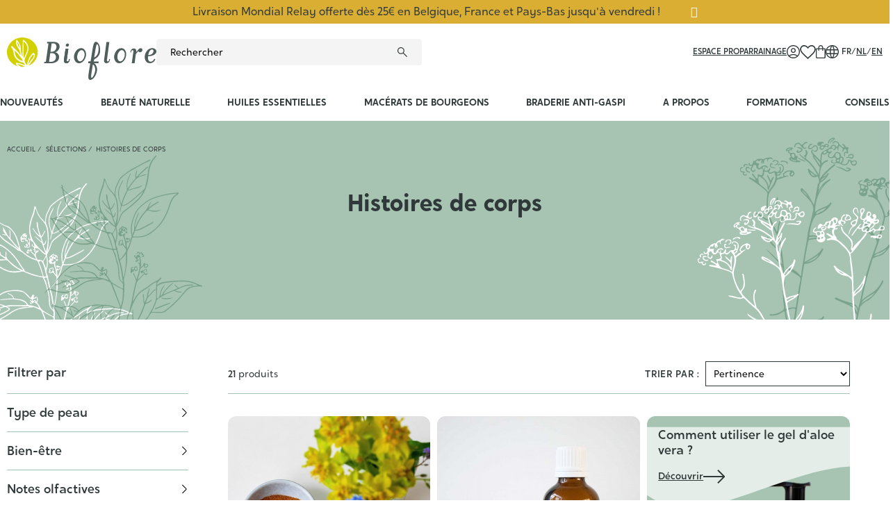

--- FILE ---
content_type: text/html; charset=utf-8
request_url: https://bioflore.be/fr/153-histoires-de-corps?page=2
body_size: 171718
content:
<!doctype html>
<html lang="fr">

<head>
    
        
    <meta charset="utf-8">


    <meta http-equiv="x-ua-compatible" content="ie=edge">



    <title>Histoires de corps (2)</title>
    <meta name="description" content="Nos corps racontent tous une histoire singulière, belle, unique. A même la peau, nos chemins de vie se racontent : vergetures, cicatrices, tatouages, peau sèche de crocodile, irritations qui disent parfois le stress et l&#039;angoisse. Pour célébrer la beauté de nos peaux, des soins naturels et bio pour sublimer tous les corps.">
    <meta name="keywords" content="vergetures, peau sèche, peau de crocodile, épilation, huile végétale, soin corps  naturel, prendre soin de son corps, hydrater sa peau, nourrir sa peau, soin bio, eczema, psoriasis, soin naturel yoga, minceur, fermeté, anti-cellulite, peau d&#039;orange">
            
            <link rel="canonical" href="https://bioflore.be/fr/153-histoires-de-corps">
        
                                    <link rel="alternate" href="https://bioflore.be/fr/153-histoires-de-corps" hreflang="fr-be">
                                            <link rel="alternate" href="https://bioflore.be/nl/153-verhalen-over-het-lichaam" hreflang="nl-be">
                                            <link rel="alternate" href="https://bioflore.be/en/153-body-stories" hreflang="en-gb">
                                    <link rel="alternate" href="https://bioflore.be/en/153-body-stories" hreflang="x-default">
                                        
    
<meta property="og:title" content="Histoires de corps (2)"/>
<meta property="og:description" content="Nos corps racontent tous une histoire singulière, belle, unique. A même la peau, nos chemins de vie se racontent : vergetures, cicatrices, tatouages, peau sèche de crocodile, irritations qui disent parfois le stress et l&#039;angoisse. Pour célébrer la beauté de nos peaux, des soins naturels et bio pour sublimer tous les corps."/>
<meta property="og:type" content="website"/>
<meta property="og:url" content="https://bioflore.be/fr/153-histoires-de-corps?page=2"/>
<meta property="og:site_name" content="Bioflore"/>

  <meta property="og:image" content="https://bioflore.behttps://bioflore.be/img/bioflore-logo-1627396594.jpg"/>

		<link rel="stylesheet" href="https://cdnjs.cloudflare.com/ajax/libs/font-awesome/5.9.0/css/all.min.css" media="all">
		<link rel="stylesheet" href="https://bioflore.be/themes/bioflore/assets/cache/theme-a299dc1092.css" media="all">
	
	


<script type="application/ld+json">
  {
    "@context" : "http://schema.org",
    "@type" : "Organization",
    "name" : "Bioflore",
    "url" : "https://bioflore.be/fr/",
    "logo" : {
      "@type":"ImageObject",
      "url":"https://bioflore.behttps://bioflore.be/img/bioflore-logo-1627396594.jpg"
    }
  }
</script>

<script type="application/ld+json">
  {
    "@context":"http://schema.org",
    "@type":"WebPage",
    "isPartOf": {
      "@type":"WebSite",
      "url":  "https://bioflore.be/fr/",
      "name": "Bioflore"
    },
    "name": "Histoires de corps (2)",
    "url":  "https://bioflore.be/fr/153-histoires-de-corps?page=2"
  }
</script>



  <script type="application/ld+json">
    {
      "@context": "https://schema.org",
      "@type": "BreadcrumbList",
      "itemListElement": [
                  {
            "@type": "ListItem",
            "position": 1,
            "name": "Accueil",
            "item": "https://bioflore.be/fr/"
          },                  {
            "@type": "ListItem",
            "position": 2,
            "name": "Sélections",
            "item": "https://bioflore.be/fr/148-selections"
          },                  {
            "@type": "ListItem",
            "position": 3,
            "name": "Histoires de corps",
            "item": "https://bioflore.be/fr/153-histoires-de-corps"
          }              ]
    }
  </script>

                                

                                            
                    <link rel="prev" href="https://bioflore.be/fr/153-histoires-de-corps">
                            <link rel="next" href="https://bioflore.be/fr/153-histoires-de-corps?page=3">
        



    <meta name="viewport" content="width=device-width, initial-scale=1">



    <link rel="icon" type="image/vnd.microsoft.icon" href="https://bioflore.be/img/favicon.ico?1627396651">
    <link rel="shortcut icon" type="image/x-icon" href="https://bioflore.be/img/favicon.ico?1627396651">



    


    

  <script type="text/javascript">
        var ZHPRODUCTPACK_HIDE_PRICE = "0";
        var adtm_activeLink = {"id":153,"type":"category"};
        var adtm_isToggleMode = false;
        var adtm_menuHamburgerSelector = "#menu-icon, .menu-icon";
        var adtm_stickyOnMobile = false;
        var prestashop = {"cart":{"products":[],"totals":{"total":{"type":"total","label":"Total","amount":0,"value":"0,00\u00a0\u20ac"},"total_including_tax":{"type":"total","label":"Total TTC","amount":0,"value":"0,00\u00a0\u20ac"},"total_excluding_tax":{"type":"total","label":"Total HT :","amount":0,"value":"0,00\u00a0\u20ac"}},"subtotals":{"products":{"type":"products","label":"Sous-total","amount":0,"value":"0,00\u00a0\u20ac"},"discounts":null,"shipping":{"type":"shipping","label":"Livraison","amount":0,"value":""},"tax":null},"products_count":0,"summary_string":"0 articles","vouchers":{"allowed":1,"added":[]},"discounts":[],"minimalPurchase":0,"minimalPurchaseRequired":""},"currency":{"id":1,"name":"Euro","iso_code":"EUR","iso_code_num":"978","sign":"\u20ac"},"customer":{"lastname":null,"firstname":null,"email":null,"birthday":null,"newsletter":null,"newsletter_date_add":null,"optin":null,"website":null,"company":null,"siret":null,"ape":null,"is_logged":false,"gender":{"type":null,"name":null},"addresses":[]},"country":{"id_zone":"9","id_currency":"0","call_prefix":"32","iso_code":"BE","active":"1","contains_states":"0","need_identification_number":"0","need_zip_code":"1","zip_code_format":"NNNN","display_tax_label":"1","name":"Belgium","id":3},"language":{"name":"Fran\u00e7ais (French)","iso_code":"fr","locale":"fr-FR","language_code":"fr-be","active":"1","is_rtl":"0","date_format_lite":"d\/m\/Y","date_format_full":"d\/m\/Y H:i:s","id":1},"page":{"title":"","canonical":"https:\/\/bioflore.be\/fr\/153-histoires-de-corps","meta":{"title":"Histoires de corps (2)","description":"Nos corps racontent tous une histoire singuli\u00e8re, belle, unique. A m\u00eame la peau, nos chemins de vie se racontent : vergetures, cicatrices, tatouages, peau s\u00e8che de crocodile, irritations qui disent parfois le stress et l'angoisse. Pour c\u00e9l\u00e9brer la beaut\u00e9 de nos peaux, des soins naturels et bio pour sublimer tous les corps.","keywords":"vergetures, peau s\u00e8che, peau de crocodile, \u00e9pilation, huile v\u00e9g\u00e9tale, soin corps  naturel, prendre soin de son corps, hydrater sa peau, nourrir sa peau, soin bio, eczema, psoriasis, soin naturel yoga, minceur, fermet\u00e9, anti-cellulite, peau d'orange","robots":"index"},"page_name":"category","body_classes":{"lang-fr":true,"lang-rtl":false,"country-BE":true,"currency-EUR":true,"layout-left-column":true,"page-category":true,"tax-display-enabled":true,"page-customer-account":false,"category-id-153":true,"category-Histoires de corps":true,"category-id-parent-148":true,"category-depth-level-3":true},"admin_notifications":[],"password-policy":{"feedbacks":{"0":"Tr\u00e8s faible","1":"Faible","2":"Moyenne","3":"Fort","4":"Tr\u00e8s fort","Straight rows of keys are easy to guess":"Les suites de touches sur le clavier sont faciles \u00e0 deviner","Short keyboard patterns are easy to guess":"Les mod\u00e8les courts sur le clavier sont faciles \u00e0 deviner.","Use a longer keyboard pattern with more turns":"Utilisez une combinaison de touches plus longue et plus complexe.","Repeats like \"aaa\" are easy to guess":"Les r\u00e9p\u00e9titions (ex. : \"aaa\") sont faciles \u00e0 deviner.","Repeats like \"abcabcabc\" are only slightly harder to guess than \"abc\"":"Les r\u00e9p\u00e9titions (ex. : \"abcabcabc\") sont seulement un peu plus difficiles \u00e0 deviner que \"abc\".","Sequences like abc or 6543 are easy to guess":"Les s\u00e9quences (ex. : abc ou 6543) sont faciles \u00e0 deviner.","Recent years are easy to guess":"Les ann\u00e9es r\u00e9centes sont faciles \u00e0 deviner.","Dates are often easy to guess":"Les dates sont souvent faciles \u00e0 deviner.","This is a top-10 common password":"Ce mot de passe figure parmi les 10 mots de passe les plus courants.","This is a top-100 common password":"Ce mot de passe figure parmi les 100 mots de passe les plus courants.","This is a very common password":"Ceci est un mot de passe tr\u00e8s courant.","This is similar to a commonly used password":"Ce mot de passe est similaire \u00e0 un mot de passe couramment utilis\u00e9.","A word by itself is easy to guess":"Un mot seul est facile \u00e0 deviner.","Names and surnames by themselves are easy to guess":"Les noms et les surnoms seuls sont faciles \u00e0 deviner.","Common names and surnames are easy to guess":"Les noms et les pr\u00e9noms courants sont faciles \u00e0 deviner.","Use a few words, avoid common phrases":"Utilisez quelques mots, \u00e9vitez les phrases courantes.","No need for symbols, digits, or uppercase letters":"Pas besoin de symboles, de chiffres ou de majuscules.","Avoid repeated words and characters":"\u00c9viter de r\u00e9p\u00e9ter les mots et les caract\u00e8res.","Avoid sequences":"\u00c9viter les s\u00e9quences.","Avoid recent years":"\u00c9vitez les ann\u00e9es r\u00e9centes.","Avoid years that are associated with you":"\u00c9vitez les ann\u00e9es qui vous sont associ\u00e9es.","Avoid dates and years that are associated with you":"\u00c9vitez les dates et les ann\u00e9es qui vous sont associ\u00e9es.","Capitalization doesn't help very much":"Les majuscules ne sont pas tr\u00e8s utiles.","All-uppercase is almost as easy to guess as all-lowercase":"Un mot de passe tout en majuscules est presque aussi facile \u00e0 deviner qu'un mot de passe tout en minuscules.","Reversed words aren't much harder to guess":"Les mots invers\u00e9s ne sont pas beaucoup plus difficiles \u00e0 deviner.","Predictable substitutions like '@' instead of 'a' don't help very much":"Les substitutions pr\u00e9visibles comme '\"@\" au lieu de \"a\" n'aident pas beaucoup.","Add another word or two. Uncommon words are better.":"Ajoutez un autre mot ou deux. Pr\u00e9f\u00e9rez les mots peu courants."}}},"shop":{"name":"Bioflore","logo":"https:\/\/bioflore.be\/img\/bioflore-logo-1627396594.jpg","stores_icon":"https:\/\/bioflore.be\/img\/logo_stores.png","favicon":"https:\/\/bioflore.be\/img\/favicon.ico"},"core_js_public_path":"\/themes\/","urls":{"base_url":"https:\/\/bioflore.be\/","current_url":"https:\/\/bioflore.be\/fr\/153-histoires-de-corps?page=2","shop_domain_url":"https:\/\/bioflore.be","img_ps_url":"https:\/\/bioflore.be\/img\/","img_cat_url":"https:\/\/bioflore.be\/img\/c\/","img_lang_url":"https:\/\/bioflore.be\/img\/l\/","img_prod_url":"https:\/\/bioflore.be\/img\/p\/","img_manu_url":"https:\/\/bioflore.be\/img\/m\/","img_sup_url":"https:\/\/bioflore.be\/img\/su\/","img_ship_url":"https:\/\/bioflore.be\/img\/s\/","img_store_url":"https:\/\/bioflore.be\/img\/st\/","img_col_url":"https:\/\/bioflore.be\/img\/co\/","img_url":"https:\/\/bioflore.be\/themes\/bioflore\/assets\/img\/","css_url":"https:\/\/bioflore.be\/themes\/bioflore\/assets\/css\/","js_url":"https:\/\/bioflore.be\/themes\/bioflore\/assets\/js\/","pic_url":"https:\/\/bioflore.be\/upload\/","theme_assets":"https:\/\/bioflore.be\/themes\/bioflore\/assets\/","theme_dir":"https:\/\/bioflore.be\/themes\/bioflore\/","pages":{"address":"https:\/\/bioflore.be\/fr\/adresse","addresses":"https:\/\/bioflore.be\/fr\/adresses","authentication":"https:\/\/bioflore.be\/fr\/connexion","manufacturer":"https:\/\/bioflore.be\/fr\/brands","cart":"https:\/\/bioflore.be\/fr\/panier","category":"https:\/\/bioflore.be\/fr\/index.php?controller=category","cms":"https:\/\/bioflore.be\/fr\/index.php?controller=cms","contact":"https:\/\/bioflore.be\/fr\/nous-contacter","discount":"https:\/\/bioflore.be\/fr\/reduction","guest_tracking":"https:\/\/bioflore.be\/fr\/suivi-commande-invite","history":"https:\/\/bioflore.be\/fr\/historique-commandes","identity":"https:\/\/bioflore.be\/fr\/identite","index":"https:\/\/bioflore.be\/fr\/","my_account":"https:\/\/bioflore.be\/fr\/mon-compte","order_confirmation":"https:\/\/bioflore.be\/fr\/confirmation-commande","order_detail":"https:\/\/bioflore.be\/fr\/index.php?controller=order-detail","order_follow":"https:\/\/bioflore.be\/fr\/suivi-commande","order":"https:\/\/bioflore.be\/fr\/commande","order_return":"https:\/\/bioflore.be\/fr\/index.php?controller=order-return","order_slip":"https:\/\/bioflore.be\/fr\/avoirs","pagenotfound":"https:\/\/bioflore.be\/fr\/page-introuvable","password":"https:\/\/bioflore.be\/fr\/recuperation-mot-de-passe","pdf_invoice":"https:\/\/bioflore.be\/fr\/index.php?controller=pdf-invoice","pdf_order_return":"https:\/\/bioflore.be\/fr\/index.php?controller=pdf-order-return","pdf_order_slip":"https:\/\/bioflore.be\/fr\/index.php?controller=pdf-order-slip","prices_drop":"https:\/\/bioflore.be\/fr\/promotions","product":"https:\/\/bioflore.be\/fr\/index.php?controller=product","registration":"https:\/\/bioflore.be\/fr\/index.php?controller=registration","search":"https:\/\/bioflore.be\/fr\/recherche","sitemap":"https:\/\/bioflore.be\/fr\/plan-site","stores":"https:\/\/bioflore.be\/fr\/magasins","supplier":"https:\/\/bioflore.be\/fr\/fournisseur","new_products":"https:\/\/bioflore.be\/fr\/nouveaux-produits","brands":"https:\/\/bioflore.be\/fr\/brands","register":"https:\/\/bioflore.be\/fr\/index.php?controller=registration","order_login":"https:\/\/bioflore.be\/fr\/commande?login=1"},"alternative_langs":{"fr-be":"https:\/\/bioflore.be\/fr\/153-histoires-de-corps","nl-be":"https:\/\/bioflore.be\/nl\/153-verhalen-over-het-lichaam","en-gb":"https:\/\/bioflore.be\/en\/153-body-stories"},"actions":{"logout":"https:\/\/bioflore.be\/fr\/?mylogout="},"no_picture_image":{"bySize":{"small_default":{"url":"https:\/\/bioflore.be\/img\/p\/fr-default-small_default.jpg","width":98,"height":98},"cart_default":{"url":"https:\/\/bioflore.be\/img\/p\/fr-default-cart_default.jpg","width":125,"height":125},"pdt_180":{"url":"https:\/\/bioflore.be\/img\/p\/fr-default-pdt_180.jpg","width":180,"height":180},"pdt_300":{"url":"https:\/\/bioflore.be\/img\/p\/fr-default-pdt_300.jpg","width":300,"height":300},"pdt_360":{"url":"https:\/\/bioflore.be\/img\/p\/fr-default-pdt_360.jpg","width":360,"height":360},"medium_default":{"url":"https:\/\/bioflore.be\/img\/p\/fr-default-medium_default.jpg","width":452,"height":452},"home_default":{"url":"https:\/\/bioflore.be\/img\/p\/fr-default-home_default.jpg","width":500,"height":500},"pdt_540":{"url":"https:\/\/bioflore.be\/img\/p\/fr-default-pdt_540.jpg","width":540,"height":540},"large_default":{"url":"https:\/\/bioflore.be\/img\/p\/fr-default-large_default.jpg","width":1000,"height":1000}},"small":{"url":"https:\/\/bioflore.be\/img\/p\/fr-default-small_default.jpg","width":98,"height":98},"medium":{"url":"https:\/\/bioflore.be\/img\/p\/fr-default-pdt_360.jpg","width":360,"height":360},"large":{"url":"https:\/\/bioflore.be\/img\/p\/fr-default-large_default.jpg","width":1000,"height":1000},"legend":""}},"configuration":{"display_taxes_label":true,"display_prices_tax_incl":true,"is_catalog":false,"show_prices":true,"opt_in":{"partner":false},"quantity_discount":{"type":"discount","label":"Remise sur prix unitaire"},"voucher_enabled":1,"return_enabled":0},"field_required":[],"breadcrumb":{"links":[{"title":"Accueil","url":"https:\/\/bioflore.be\/fr\/"},{"title":"S\u00e9lections","url":"https:\/\/bioflore.be\/fr\/148-selections"},{"title":"Histoires de corps","url":"https:\/\/bioflore.be\/fr\/153-histoires-de-corps"}],"count":3},"link":{"protocol_link":"https:\/\/","protocol_content":"https:\/\/"},"time":1768377875,"static_token":"e343e558b11f2cb78d09a2f9f4094413","token":"c56712912504d6832be3b07bfbf5cea5","debug":false,"modules":{"bioflore":{"cartController":"https:\/\/bioflore.be\/fr\/module\/bioflore\/cart"},"wpkvatchecker":[]}};
        var psemailsubscription_subscription = "https:\/\/bioflore.be\/fr\/module\/ps_emailsubscription\/subscription";
        var zhProductPack = "https:\/\/bioflore.be\/fr\/module\/zhproductpack\/ajax?token=e343e558b11f2cb78d09a2f9f4094413";
      </script>



    <!-- emarketing start -->



<!-- emarketing end --><script async src="https://www.googletagmanager.com/gtag/js?id=G-8WJWV0QTCE"></script>
<script>
  window.dataLayer = window.dataLayer || [];
  function gtag(){dataLayer.push(arguments);}
  gtag('js', new Date());
  gtag(
    'config',
    'G-8WJWV0QTCE',
    {
      'debug_mode':false
      , 'anonymize_ip': true                }
  );
</script>


<script>
  var bpost_selected_pickup =  "Point d’enlèvement";
  var bpost_maps_key = "";
  var BPOST_PLUGIN_URL =  "/modules/bpostshippingplatform/";
  var BPOST_LABEL_MANDATORY_POINT = "Veuillez sélectionner un Point d’Enlèvement ou choisir une autre méthode d’envoi";

  var BPOST_MONDAY = "Lundi";
  var BPOST_TUESDAY = "Mardi";
  var BPOST_WEDNESDAY = "Mercredi";
  var BPOST_THURSDAY = "Jeudi";
  var BPOST_FRIDAY = "Vendredi";
  var BPOST_SATURDAY = "Samedi";
  var BPOST_SUNDAY = "Dimanche";

  var BPOST_MAP = "Carte";
  var BPOST_LIST = "Liste";

  var BPOST_SELECT = "Sélectionner";
  var BPOST_SELECTED = "Sélectionné";
  var BPOST_SEARCH = "Recherche";

  var BPOST_DISPLAYING = "Affichage de la";
  var BPOST_COLLECTION = "points de collecte les plus proches de l&#039;emplacement indiqué";

  var bpost_no_points_found = "Aucun point d’enlèvement trouvé pour cette adresse";
  var bpost_geolocationfailed = "Latitude et longitude introuvables pour cette adresse";

  var bpost_options_text = "pointlisttitle";
  var bpost_validate_text = "Sélectionner";
  var bpost_icon_folder =  "/modules/bpostshippingplatform/views/img/markers/";

  var bpost_presta_version = "82";

  var bpost_ajax_pickup_points = "https://bioflore.be/fr/module/bpostshippingplatform/ajax";
  /** why the "smarty" thing finds this a good way to print a variable is beyond us.. no appropriate esccape options where found **/
  bpost_ajax_pickup_points = bpost_ajax_pickup_points.replace(/\&amp\;/g,"&");

  var bpost_carrier_pins = {"10":"10.png","15":"15.png","16":"16.svg","17":"17.svg","20":"20.svg","25":"25.svg","26":"26.png","27":"27.svg","30_1":"30_1.png","30_2":"30_2.png","30_3":"30_3.png","30_4":"30_4.png","30_8":"30_8.png","30_9":"30_9.png","30":"30.png","32":"32.png","36":"36.png","39":"39.png","42":"42.png","45":"45.png","54":"54.png","60":"60.png","61":"61.png","68_16":"68_16.svg","68_1":"68_1.svg","68_2":"68_2.svg","68_4":"68_4.svg","68_990":"68_990.svg","68":"68.svg","71_16":"71_16.svg","71_1":"71_1.svg","71_2":"71_2.svg","71_4":"71_4.svg","71_990":"71_990.svg","71":"71.svg","7":"7.png"}; /** we need the json to display the carrier ping for a pickup point destination, the pins are read from within our img/markers folder so no user input is needed here hence no risk of xss */
  var bpost_address = {"id":null,"id_shop_list":[],"force_id":false,"id_customer":null,"id_manufacturer":null,"id_supplier":null,"id_warehouse":null,"id_country":null,"id_state":null,"country":null,"alias":null,"company":null,"lastname":null,"firstname":null,"address1":null,"address2":null,"postcode":null,"city":null,"other":null,"phone":null,"phone_mobile":null,"vat_number":null,"dni":null,"date_add":null,"date_upd":null,"deleted":false,"peppol_identifier":null}; /** this variable is read from prestashop saved user shipping address */
  var bpost_carriers = [{"Id":68,"presta_id":1211,"hasPickup":false,"clones":[{"id":"1203","pb":1},{"id":"1213","pb":0},{"id":"1168","pb":0},{"id":"1188","pb":0},{"id":"1167","pb":1}],"pb":0}]; /** we need the json.. This variable is stored and read from the config, we control it always there is no user input here */


</script> <script type="text/javascript">
var referral_controller_url = "https://bioflore.be/fr/module/referralbyphone/default";
var id_customer = "";
</script><script type="text/javascript">
   var abfd_url = "https://bioflore.be/fr/module/amountbeforefreedelivery/ajax";
</script>


<meta name="google-site-verification" content="_yiptSCpo9_kxDIu5bk55RFcN1ExuRdS2gocReQPdTc" />


    <!-- Google Tag Manager -->
    <script>(function (w, d, s, l, i) {
            w[l] = w[l] || [];
            w[l].push({
                'gtm.start':
                    new Date().getTime(), event: 'gtm.js'
            });
            var f = d.getElementsByTagName(s)[0],
                j = d.createElement(s), dl = l != 'dataLayer' ? '&l=' + l : '';
            j.async = true;
            j.src =
                'https://www.googletagmanager.com/gtm.js?id=' + i + dl;
            f.parentNode.insertBefore(j, f);
        })(window, document, 'script', 'dataLayer', 'GTM-TDWNZT9');</script>
    <!-- End Google Tag Manager -->


<meta name="facebook-domain-verification" content="kve4tuqwz748m1mfq7sg3l8ztds4wk" />


    <script type="text/javascript">
        (function (e, t, o, n, p, r, i) {
            e.visitorGlobalObjectAlias = n;
            e[e.visitorGlobalObjectAlias] = e[e.visitorGlobalObjectAlias] || function () {
                (e[e.visitorGlobalObjectAlias].q = e[e.visitorGlobalObjectAlias].q || []).push(arguments)
            };
            e[e.visitorGlobalObjectAlias].l = (new
            Date).getTime();
            r = t.createElement("script");
            r.src = o;
            r.async = true;
            i = t.getElementsByTagName("script")[0];
            i.parentNode.insertBefore(r, i)
        })(window, document, "https://diffuser-cdn.app-us1.com/diffuser/diffuser.js", "vgo");
        vgo('setAccount', '650108235');
        vgo('setTrackByDefault', true);
        vgo('process');
    </script>



    <script>
        (function(h,o,t,j,a,r){
            h.hj=h.hj||function(){(h.hj.q=h.hj.q||[]).push(arguments)};
            h._hjSettings={hjid:4990856,hjsv:6};
            a=o.getElementsByTagName('head')[0];
            r=o.createElement('script');r.async=1;
            r.src=t+h._hjSettings.hjid+j+h._hjSettings.hjsv;
            a.appendChild(r);
        })(window,document,'https://static.hotjar.com/c/hotjar-','.js?sv=');
    </script>



    
</head>




<body id="category"
      class="lang-fr country-be currency-eur layout-left-column page-category tax-display-enabled category-id-153 category-histoires-de-corps category-id-parent-148 category-depth-level-3 elementor-page elementor-page-153040101">

    <div id="wpk_banner_block" style="background-color: #d9ae33; display: none;">
    <div id="wpk_text_banner">
                    <a href="/fr/198-nouveau" target="_blank" style="color: #303939">Livraison Mondial Relay offerte dès 25€ en Belgique, France et Pays-Bas jusqu&#039;à vendredi !</a>
                <a href="#" title="Fermer" rel="nofollow" class="fa fa-times"
           id="wpk_banner_close" style="color: #ffffff">
        </a>
    </div>
</div>


<svg xmlns="http://www.w3.org/2000/svg" height="0" width="0" aria-hidden="true" style="display: block; visibility: hidden;">
  <symbol id="sym_account" viewBox="0 0 19 19">
    <path id="uuid-b41c202f-2693-448d-b26d-34787a29db0c" d="m3.34,14.79c.9-.62,1.89-1.1,2.94-1.43,1.05-.32,2.13-.47,3.22-.47,1.09,0,2.18.15,3.22.47,1.05.33,2.04.81,2.94,1.43.64-.71,1.15-1.53,1.48-2.42.34-.92.51-1.89.5-2.86.04-2.17-.83-4.25-2.38-5.76-1.51-1.55-3.6-2.42-5.76-2.38-2.17-.04-4.25.82-5.76,2.38-1.55,1.51-2.41,3.6-2.38,5.76,0,.98.16,1.95.5,2.86.33.9.84,1.72,1.48,2.43m6.16-3.67c-1.92,0-3.49-1.54-3.5-3.47,0,0,0-.02,0-.03,0-1.93,1.55-3.49,3.47-3.5,0,0,.02,0,.03,0,1.93,0,3.49,1.55,3.5,3.47,0,0,0,.02,0,.03,0,1.93-1.55,3.49-3.47,3.5,0,0-.02,0-.03,0m0,7.88c-1.27,0-2.53-.24-3.7-.74-2.29-.96-4.11-2.78-5.07-5.07C.24,12.02,0,10.76,0,9.49c0-1.27.24-2.53.74-3.69C1.71,3.51,3.52,1.7,5.81.74,6.98.24,8.24,0,9.51,0c1.27,0,2.52.24,3.69.74,2.28.97,4.09,2.78,5.06,5.06.5,1.17.75,2.42.74,3.69,0,1.27-.24,2.53-.74,3.7-.96,2.28-2.78,4.1-5.06,5.07-1.17.5-2.42.75-3.69.74m0-1.36c.93,0,1.85-.16,2.73-.48.88-.32,1.71-.78,2.43-1.38-.75-.49-1.57-.87-2.43-1.14-.88-.27-1.81-.4-2.73-.4-.93,0-1.85.13-2.75.38-.86.24-1.68.63-2.41,1.15.73.6,1.55,1.06,2.43,1.38.87.32,1.8.48,2.72.48m0-7.88c1.18,0,2.14-.96,2.14-2.14,0-1.18-.96-2.14-2.14-2.14-1.18,0-2.14.96-2.14,2.14,0,1.18.96,2.14,2.14,2.14"/>
  </symbol>

  <symbol id="sym_cart" viewBox="0 0 14 19.02">
    <path id="uuid-539de119-3c55-4a6b-95e2-11767b4f8d9a" d="m1.67,19.02c-.45.01-.88-.17-1.19-.49C.16,18.21,0,17.78,0,17.34V6.07c0-.45.17-.88.49-1.19.31-.32.74-.5,1.19-.49h1.82v-.68c0-.95.34-1.88.98-2.59C5.11.39,6.03-.03,7,0c.93-.02,1.83.35,2.48,1.02.67.65,1.04,1.55,1.02,2.48v.89h1.82c.92-.01,1.67.72,1.68,1.64,0,.01,0,.02,0,.04v11.27c.01.92-.73,1.67-1.64,1.68-.01,0-.02,0-.04,0H1.67m0-1.36h10.64c.17-.01.31-.15.32-.32V6.07c-.01-.17-.15-.31-.32-.32h-1.82v1.83c0,.18-.07.36-.19.48-.12.13-.3.2-.48.2-.18,0-.36-.07-.48-.2-.13-.13-.2-.3-.2-.48v-1.83h-4.28v1.83c0,.18-.07.36-.19.48-.12.13-.3.2-.48.2-.18,0-.36-.07-.49-.2-.13-.13-.2-.3-.2-.48v-1.83h-1.82c-.08,0-.16.04-.22.1-.06.06-.1.14-.1.22v11.27c0,.08.04.16.1.22.06.06.14.1.22.1m3.18-13.27h4.28v-.89c0-1.18-.94-2.14-2.12-2.14,0,0-.02,0-.03,0-.57-.01-1.12.21-1.52.62-.41.4-.63.95-.62,1.52v.89Zm-3.5,13.27h0Z"/>
  </symbol>

  <symbol id="sym_heart" viewBox="0 0 21.31 19">
    <path id="uuid-63ee3006-855a-4f34-b8b4-34db5c56a736" d="m10.66,19l-1.05-.96c-1.92-1.72-3.51-3.19-4.76-4.41-1.05-1-2.04-2.08-2.94-3.22-.62-.76-1.12-1.62-1.49-2.53C.14,7.16,0,6.38,0,5.59c-.03-1.49.56-2.93,1.62-3.97C2.66.56,4.1-.03,5.59,0c.97,0,1.92.24,2.78.69.9.47,1.69,1.14,2.28,1.97.6-.83,1.38-1.5,2.28-1.97C13.8.24,14.75,0,15.72,0c1.49-.03,2.93.56,3.97,1.62,1.06,1.04,1.65,2.48,1.62,3.97,0,.77-.14,1.54-.4,2.27-.36.9-.86,1.73-1.47,2.48-.91,1.14-1.9,2.22-2.95,3.23-1.26,1.24-2.87,2.75-4.84,4.53l-1,.9Zm0-2.05c1.82-1.63,3.31-3.01,4.48-4.16.98-.95,1.92-1.94,2.79-2.99.59-.68,1.08-1.44,1.45-2.26.26-.61.4-1.28.41-1.95.04-2.21-1.72-4.03-3.93-4.07-.05,0-.09,0-.14,0-.67,0-1.33.14-1.93.44-.68.35-1.28.82-1.79,1.4l-1.03,1.2h-.63l-1.03-1.2c-.51-.58-1.13-1.06-1.82-1.41-.59-.28-1.24-.43-1.9-.43-1.08-.02-2.13.4-2.89,1.17-.78.76-1.2,1.81-1.18,2.9,0,.65.13,1.3.38,1.9.36.8.82,1.54,1.39,2.2.87,1.05,1.8,2.05,2.78,2.99,1.18,1.15,2.71,2.57,4.58,4.27"/>
  </symbol>

  <symbol id="sym_lang" viewBox="0 0 19 19">
    <path id="uuid-201ae71c-8ecf-4e74-91be-cb5dba8d6848" d="m9.5,19c-1.27,0-2.53-.25-3.69-.74-2.28-.96-4.1-2.78-5.06-5.06C.25,12.03,0,10.77,0,9.5c0-1.27.24-2.53.74-3.7C1.71,3.52,3.53,1.71,5.81.74,6.97.25,8.23,0,9.5,0c1.27,0,2.53.24,3.7.74,2.28.97,4.09,2.78,5.06,5.06.5,1.17.75,2.43.74,3.7,0,1.27-.25,2.53-.74,3.69-.97,2.28-2.78,4.1-5.06,5.07-1.17.5-2.43.75-3.7.74m0-1.41c.47-.54.83-1.16,1.06-1.84.35-.92.6-1.87.76-2.84h-3.63c.17.98.42,1.95.77,2.88.21.67.57,1.28,1.05,1.8m-1.68-.13c-.38-.62-.68-1.28-.89-1.97-.28-.84-.48-1.7-.61-2.58H2.12c.53,1.17,1.33,2.21,2.34,3.01.98.78,2.13,1.31,3.36,1.54m3.36,0c1.23-.23,2.39-.76,3.37-1.54,1.01-.8,1.81-1.83,2.34-3.01h-4.19c-.16.88-.38,1.74-.66,2.59-.22.68-.5,1.34-.85,1.96M1.64,11.57h4.53c-.05-.38-.08-.74-.09-1.1-.01-.35-.02-.69-.02-1.02,0-.33,0-.66.02-1,.01-.34.04-.68.09-1.01H1.64c-.1.34-.17.68-.22,1.03-.09.68-.09,1.38,0,2.06.05.35.12.69.22,1.03m5.92,0h3.88c.05-.39.08-.75.09-1.08.01-.33.02-.66.02-.98s0-.65-.02-.99-.04-.7-.09-1.07h-3.88c-.05.38-.08.73-.09,1.07-.01.34-.02.67-.02.99s0,.65.02.99.04.7.09,1.07m5.26,0h4.53c.1-.34.17-.68.22-1.03.04-.34.07-.69.07-1.03,0-.35-.02-.7-.07-1.05-.04-.34-.12-.68-.22-1.01h-4.53c.05.37.08.73.09,1.09.01.35.02.7.02,1.02s0,.66-.02,1c-.01.34-.04.68-.09,1.01m-.13-5.48h4.19c-.52-1.17-1.32-2.2-2.32-3.01-.99-.78-2.15-1.31-3.38-1.55.37.64.66,1.31.89,2.01.27.83.48,1.69.62,2.55m-5.01,0h3.63c-.17-.99-.43-1.96-.78-2.9-.21-.66-.56-1.27-1.03-1.78-.47.51-.82,1.12-1.03,1.78-.35.94-.62,1.91-.78,2.9m-5.57,0h4.19c.14-.87.35-1.72.62-2.55.22-.7.52-1.37.88-2.01-1.24.23-2.4.77-3.38,1.55-1,.8-1.79,1.83-2.32,3"/>
  </symbol>

  <symbol id="sym_search" viewBox="0 0 13.33 13.33">
    <path id="uuid-2a8109c1-eb3f-49bb-a645-0f96424337cc" d="m12.55,13.33l-4.96-4.96c-.42.32-.88.56-1.37.74-.49.17-1.02.26-1.54.26-1.25.02-2.45-.47-3.31-1.37C.47,7.13-.02,5.93,0,4.68c-.02-1.25.47-2.45,1.37-3.31C2.23.47,3.43-.02,4.68,0c1.25-.02,2.45.47,3.31,1.37.89.87,1.39,2.07,1.36,3.32,0,.53-.09,1.06-.27,1.56-.17.48-.42.94-.73,1.35l4.96,4.96-.77.77m-7.87-5.05c.96.02,1.88-.36,2.55-1.05.69-.67,1.06-1.59,1.05-2.55.02-.96-.36-1.88-1.05-2.55-.67-.69-1.59-1.06-2.55-1.04-.96-.02-1.88.36-2.55,1.04-.69.67-1.06,1.59-1.04,2.55-.02.96.36,1.88,1.04,2.55.67.69,1.59,1.06,2.55,1.05"/>
  </symbol>

  <symbol id="sym_close" viewBox="0 0 15.557 15.556">
    <g id="icone_menu" transform="translate(327.636 -52.793)">
      <line id="Ligne_21" data-name="Ligne 21" x2="20" transform="translate(-326.929 67.642) rotate(-45)" fill="none" stroke-width="2"/>
      <line id="Ligne_113" data-name="Ligne 113" x2="20" transform="translate(-326.928 53.5) rotate(45)" fill="none" stroke-width="2"/>
    </g>
  </symbol>

  <symbol id="sym_menu" viewBox="0 0 22 18">
    <g id="icone_menu" transform="translate(-10 -56.64)">
      <line id="Ligne_21" data-name="Ligne 21" x2="22" transform="translate(10 65.64)" fill="none" stroke-width="2"/>
      <line id="Ligne_51" data-name="Ligne 51" x2="22" transform="translate(10 57.64)" fill="none" stroke-width="2"/>
      <line id="Ligne_52" data-name="Ligne 52" x2="22" transform="translate(10 73.64)" fill="none" stroke-width="2"/>
    </g>
  </symbol>

  <symbol id="sym_chevron" viewBox="0 0 10.121 17.414">
    <path id="Tracé_1167" data-name="Tracé 1167" d="M0,0,8,8l8-8" transform="translate(0.707 16.707) rotate(-90)" fill="none"/>
  </symbol>

  <symbol id="sym_chevron_v" viewBox="0 0 17.41 10.12">
    <path id="Tracé_1167" d="M.71.71l8,8L16.71.71" fill="none"/>
  </symbol>

  <symbol id="sym_arrow" viewBox="0 0 30.902 19.354">
    <g id="Fleche" transform="translate(-1444.301 -847.25)">
      <path id="Tracé_42" data-name="Tracé 42" d="M0,0,9.323,9.323,18.647,0" transform="translate(1465.172 866.25) rotate(-90)" fill="none"/>
      <line id="Ligne_72" data-name="Ligne 72" x1="30.283" transform="translate(1444.301 856.927)" fill="none"/>
    </g>
  </symbol>

  <symbol id="sym_cart_add" viewBox="0 0 23.25 22.34">
    <g id="Groupe_254"><g id="Groupe_253"><path id="Tracé_979" d="M1.67,22.34c-.45.01-.88-.17-1.19-.49C.16,21.54,0,21.11,0,20.66v-11.27c0-.45.17-.88.49-1.19.31-.32.74-.5,1.19-.49h1.82v-.68c0-.95.34-1.88.98-2.59.63-.74,1.56-1.15,2.52-1.12.93-.02,1.83.35,2.48,1.02.67.65,1.04,1.55,1.02,2.48v.89h1.82c.92-.01,1.67.72,1.68,1.64,0,.01,0,.02,0,.04v11.27c.01.92-.73,1.67-1.64,1.68-.01,0-.02,0-.04,0H1.67M1.68,20.98h10.64c.17-.01.31-.15.32-.32v-11.27c-.01-.17-.15-.31-.32-.32h-1.82v1.83c0,.18-.07.36-.19.48-.12.13-.3.2-.48.2-.18,0-.36-.07-.48-.2-.13-.13-.2-.3-.2-.48v-1.83h-4.28v1.83c0,.18-.07.36-.19.48-.12.13-.3.2-.48.2-.18,0-.36-.07-.49-.2-.13-.13-.2-.3-.2-.48v-1.83h-1.82c-.08,0-.16.04-.22.1-.06.06-.1.14-.1.22v11.27c0,.08.04.16.1.22.06.06.14.1.22.1M4.86,7.71h4.28v-.89c0-1.18-.94-2.14-2.12-2.14,0,0-.02,0-.03,0-.57-.01-1.12.21-1.52.62-.41.4-.63.95-.62,1.52v.89ZM1.36,20.98h0Z" stroke-width="0"/></g></g><path id="Tracé_1309" d="M19.87,4.77h3.17c.14,0,.22-.09.22-.25v-.9c0-.16-.07-.25-.22-.25h-3.17V.23c0-.16-.07-.23-.23-.23h-.92c-.16,0-.23.07-.23.23v3.13h-3.17c-.16,0-.23.09-.23.25v.9c0,.16.07.25.23.25h3.17v3.17c0,.16.07.23.23.23h.92c.16,0,.23-.07.23-.23v-3.17Z" stroke-width="0"/>
  </symbol>

  <symbol id="sym_check" viewBox="0 0 16.04 11.44">
    <path id="Tracé_1012" d="M.5,5.32l5.88,5.41L15.54.5" fill="none" stroke-linecap="round" stroke-miterlimit="10"/>
  </symbol>

  <symbol id="sym_heart" viewBox="0 0 22.43 20">
    <g id="Groupe_251"><path id="Tracé_978" d="M11.22,20l-1.12-1.01c-2.02-1.81-3.69-3.36-5.01-4.64-1.11-1.06-2.14-2.19-3.09-3.39-.65-.8-1.18-1.7-1.56-2.66C.15,7.53,0,6.71,0,5.89-.03,4.32.59,2.81,1.71,1.71,2.8.59,4.32-.03,5.89,0c1.02,0,2.02.25,2.93.73.95.49,1.77,1.21,2.4,2.07.63-.87,1.45-1.58,2.4-2.07C14.52.25,15.52,0,16.55,0c1.57-.03,3.08.59,4.18,1.71,1.12,1.1,1.74,2.61,1.71,4.18,0,.82-.14,1.63-.42,2.39-.38.95-.9,1.83-1.55,2.61-.96,1.2-2,2.33-3.11,3.4-1.32,1.3-3.02,2.89-5.09,4.76l-1.05.94ZM11.22,17.84c1.91-1.71,3.48-3.17,4.72-4.38,1.04-1,2.02-2.05,2.94-3.15.62-.72,1.13-1.52,1.53-2.38.28-.65.43-1.34.43-2.05.04-2.33-1.81-4.24-4.14-4.29-.05,0-.1,0-.15,0-.7,0-1.4.15-2.03.46-.71.37-1.35.87-1.88,1.47l-1.08,1.27h-.66l-1.08-1.27c-.54-.61-1.19-1.11-1.92-1.48-.63-.3-1.31-.45-2-.45-1.14-.02-2.24.42-3.04,1.23-.82.8-1.27,1.91-1.24,3.05,0,.69.14,1.37.4,2,.37.84.87,1.62,1.46,2.32.91,1.1,1.89,2.15,2.93,3.14,1.24,1.21,2.85,2.71,4.82,4.49" stroke-width="0"/></g>
  </symbol>

  <symbol id="sym_heart_full" viewBox="0 0 22.43 20">
    <g id="Groupe_251"><path id="Tracé_978" d="M11.22,20l-1.12-1.01c-2.02-1.81-3.69-3.36-5.01-4.64-1.11-1.06-2.14-2.19-3.09-3.39-.65-.8-1.18-1.7-1.56-2.66C.15,7.53,0,6.71,0,5.89-.03,4.32.59,2.81,1.71,1.71,2.8.59,4.32-.03,5.89,0c1.02,0,2.02.25,2.93.73.95.49,1.77,1.21,2.4,2.07.63-.87,1.45-1.58,2.4-2.07C14.52.25,15.52,0,16.55,0c1.57-.03,3.08.59,4.18,1.71,1.12,1.1,1.74,2.61,1.71,4.18,0,.82-.14,1.63-.42,2.39-.38.95-.9,1.83-1.55,2.61-.96,1.2-2,2.33-3.11,3.4-1.32,1.3-3.02,2.89-5.09,4.76l-1.05.94Z" stroke-width="0"/></g>
  </symbol>

  <symbol id="sym_question" viewBox="0 0 20 20">
    <path id="Tracé_1902" data-name="Tracé 1902" d="M9.95,16a1.24,1.24,0,1,0-.887-.363A1.2,1.2,0,0,0,9.95,16m-.9-3.85H10.9a3.641,3.641,0,0,1,.187-1.3,4.382,4.382,0,0,1,1.063-1.3,7.486,7.486,0,0,0,1.025-1.238A2.567,2.567,0,0,0,13.55,6.9a2.5,2.5,0,0,0-1.025-2.15A4,4,0,0,0,10.1,4a3.458,3.458,0,0,0-2.312.75A3.965,3.965,0,0,0,6.55,6.55L8.2,7.2a2.723,2.723,0,0,1,.562-.975A1.644,1.644,0,0,1,10.1,5.7a1.549,1.549,0,0,1,1.2.437,1.4,1.4,0,0,1,.4.963,1.63,1.63,0,0,1-.3.938,4.038,4.038,0,0,1-.75.812A6.242,6.242,0,0,0,9.3,10.325a4.547,4.547,0,0,0-.25,1.825M10,20a9.723,9.723,0,0,1-3.9-.788A9.978,9.978,0,0,1,.788,13.9,9.723,9.723,0,0,1,0,10,9.723,9.723,0,0,1,.788,6.1,9.978,9.978,0,0,1,6.1.788,9.723,9.723,0,0,1,10,0a9.723,9.723,0,0,1,3.9.788A9.978,9.978,0,0,1,19.212,6.1,9.723,9.723,0,0,1,20,10a9.723,9.723,0,0,1-.788,3.9A9.978,9.978,0,0,1,13.9,19.212,9.723,9.723,0,0,1,10,20m0-2a7.722,7.722,0,0,0,5.675-2.325A7.722,7.722,0,0,0,18,10a7.722,7.722,0,0,0-2.325-5.675A7.722,7.722,0,0,0,10,2,7.722,7.722,0,0,0,4.325,4.325,7.722,7.722,0,0,0,2,10a7.722,7.722,0,0,0,2.325,5.675A7.722,7.722,0,0,0,10,18" transform="translate(0 0)"/>
  </symbol>

  <svg id="sym_wave" viewBox="0 0 320 126.66">
    <path d="M320,0v61.53c-75.74,3.02-158.08,48.82-231.43,62.84-35,6.69-65.49-1.91-88.57-17.92V0h320Z" stroke-width="0"/>
  </svg>


    <symbol id="sym_instagram" viewBox="0 0 15.98 16.05">
    <g id="uuid-971ba42e-d278-4f33-9cda-9839e01628ad"><g id="uuid-80f22965-2902-44b0-960b-b55916c5a685"><path id="uuid-d53d1f38-a001-4418-b5bc-1aff2d248855" d="M7.99,3.91c-2.27,0-4.09,1.84-4.09,4.11s1.83,4.11,4.09,4.11,4.09-1.84,4.09-4.11-1.83-4.11-4.09-4.11Zm0,6.79c-1.46,0-2.66-1.2-2.66-2.67s1.19-2.67,2.66-2.67,2.66,1.2,2.66,2.67-1.2,2.67-2.66,2.67h0ZM13.21,3.74c0,.53-.43,.96-.96,.96s-.96-.43-.96-.96,.43-.96,.96-.96,.96,.43,.96,.96Zm2.71,.97c-.06-1.28-.35-2.42-1.29-3.36C13.69,.41,12.56,.12,11.28,.06,9.96-.02,6.01-.02,4.69,.06c-1.28,.06-2.41,.35-3.35,1.29C.41,2.29,.12,3.42,.06,4.71-.02,6.03-.02,10,.06,11.33c.06,1.28,.35,2.42,1.29,3.36,.94,.94,2.07,1.23,3.35,1.3,1.32,.08,5.27,.08,6.59,0,1.28-.06,2.41-.35,3.35-1.3,.93-.94,1.23-2.08,1.29-3.36,.07-1.32,.07-5.29,0-6.61h0Zm-1.7,8.02c-.28,.7-.82,1.24-1.52,1.52-1.05,.42-3.55,.32-4.71,.32s-3.66,.09-4.71-.32c-.7-.28-1.24-.82-1.52-1.52-.42-1.06-.32-3.56-.32-4.73s-.09-3.68,.32-4.73c.28-.7,.82-1.24,1.52-1.52,1.05-.42,3.55-.32,4.71-.32s3.66-.09,4.71,.32c.7,.28,1.24,.82,1.52,1.52,.42,1.06,.32,3.56,.32,4.73s.1,3.68-.32,4.73Z"/></g></g>
  </symbol>
  <symbol id="sym_facebook" viewBox="0 0 8.25 16.07">
    <g id="uuid-fa3c21dc-b9a3-4b82-89be-98b9bb83c6ef"><g id="uuid-353cbef1-b5a9-402c-88a1-6362b18a965d"><path id="uuid-1a020309-4114-4c52-922b-89c30a3026d2" d="M2.4,16.07v-7.19H0v-2.86H2.4V3.78C2.4,1.33,3.88,0,6.06,0c1.04,0,1.93,.08,2.19,.11V2.67h-1.51c-1.18,0-1.41,.56-1.41,1.39v1.97h2.67l-.37,2.86h-2.3v7.19"/></g></g>
  </symbol>
  <symbol id="sym_youtube" viewBox="0 0 16 12">
    <path d="M13.08.12C10.67-.04,5.32-.04,2.92.12.33.3.02,1.87,0,6c.02,4.12.32,5.7,2.92,5.88,2.4.16,7.75.16,10.15,0,2.6-.18,2.9-1.75,2.92-5.88-.02-4.12-.32-5.7-2.92-5.88ZM6,8.67V3.33l5.33,2.66-5.33,2.67Z" stroke-width="0"/>
  </symbol>

</svg>
<svg xmlns="http://www.w3.org/2000/svg" height="0" width="0" aria-hidden="true" style="display: block; visibility: hidden;">
  <symbol id="sym_drawing_olives" viewBox="0 0 367.324 428.121">
    <path id="Tracé_556" data-name="Tracé 556" d="M344.554,382.9l-5.393-5.393c-.906-1.665-.235-2.829-1.2-4.195l-16.179-15.58c-6.542-8.679-14.569-16.049-20.973-24.568-2.3-3.061-4.217-7.226-7.191-9.588,1.124-3.967,5.351-5.67,7.79-8.389,6.082-6.776,12.8-12.7,19.175-19.175,2.142-2.177,8.489-8.259,5.992-12.584l-.6-1.8c-7.153.152-10.117,4.729-13.782,8.389-8.561,8.551-14.811,18.3-20.973,29.362-4.537-1.593-14.594-12.409-16.778-16.778,3.693-1.883,4.7-4.781,7.191-7.79.185-9.635-3.141-10.057-7.79-14.381-.484-.617-.222-.147-.6-1.2,18.965-8.9,39.2-26.788,50.335-43.743,3.54-5.393,9.95-11.737,10.187-19.774h-2.4c-14.174,15.055-28.166,30.7-40.747,47.339-4.851,6.417-13.076,9.8-18.576,15.58-5.975-.674-8.619-4.135-15.58-4.195l-.6-8.988h1.8c1.68,3.193,4.459,4.594,4.794,8.988h.6l.6-.6c-.732-4.337-3.663-6.2-5.393-9.588,6.631-4.227,14.6-11.88,20.374-17.378l7.191-7.79c5.708-4.312,15.58-13.018,19.774-18.576,4.172-5.528,8.319-10.8,13.782-14.981a9.41,9.41,0,0,0-.6-3c-9.877-1.835-15.47,4.609-21.572,8.389-12.017,7.443-26.883,11.066-38.95,18.576-2.262,1.408-4.339,4.015-6.591,5.393-1.623.994-4.367.781-5.992,1.8-5.171-.035-8.691-7.273-9.588-11.385-.484-.617-.222-.147-.6-1.2,7.585-3.87,15.243-8.891,22.171-13.183,2.18-1.351,4.6-1.511,6.591-3,2.642-1.97,2.662-6.434,5.393-8.389v-1.2l-.6-.6a78.266,78.266,0,0,0-13.183,1.8c-4.959,1.024-11.375-1.486-15.58-2.4-5.031-1.089-9.37.672-12.584-1.8h-2.4v1.2a130.7,130.7,0,0,0,39.549,3v.6l-7.79,2.4c-7.033,1.663-28.3-2.329-31.759-4.794-1.982-1-6.791-14.871-4.195-18.576,2.267-5.8,13.091-7.792,17.377-11.984,13.081-12.791,32.231-34.995,36.553-55.728l-.6-.6c-5,1.168-13.672,20.169-16.778,25.167C252.645,144.1,246.211,149.9,240.888,157c-2.906,3.875-5.745,9.121-9.588,11.984-4.312,3.213-9.747,4.924-13.782,8.389-1.388-.135-1.69-.117-2.4-.6-.589-.514.317-.574.6-2.4-5.5-.277-5.708-4.244-8.389-7.191v-4.195c1.126-2.417,5.415-2.9,7.79-4.195,3.128-1.71,10.354-6.931,12.584-9.588,3.625-4.317,5.82-9.638,8.988-14.381,3.411-5.106,8.117-9.8,11.385-14.981,4.177-6.621,7.483-13.959,11.385-20.374,2.906-4.774,3.88-10.551,7.191-14.981.025-3.019-.292-4.312-1.2-5.992-7.945,1.288-13.8,18.913-17.378,25.767-7.343,14.074-17.008,26.473-25.767,38.95-2.614,3.725-4.062,8.844-7.79,11.385l-3.6,1.2c-1.915,1.3-2.23,3.231-4.794,4.195-.644.454-.554.377-1.8.6.025-2.789-.03-6.072-1.2-7.79-.849-1.391-2.629-1.323-4.195-1.8-1.98-8.679-8.941-17.15-11.385-27.564,22.271-13.17,46.532-36.618,60.522-58.125h.6c-3.223,13.173-19.55,23.118-26.965,32.957-4.547,6.035-9.508,13.55-15.58,17.977-4.339,3.163-11.273,5.246-14.381,9.588h-.6v.6c5.106-1.448,12.159-6.027,15.58-9.588h.6c-.275,6.534-2.879,17.288-6.591,20.973-1.208,1.2-3.413,1.366-4.794,2.4h-.6v.6c11.672-.412,8.4-13.662,13.183-20.973-.1-4.824,1.381-6.1,4.195-7.79l.6-.6c5.7,12.971-5.091,32.623-11.984,37.152v1.2c5.648-1.913,13.912-16.831,14.381-24.568.267-4.382.769-11.922-1.2-14.381.961-4.412,5.44-6.459,7.79-9.588,8.409-11.2,25.6-22.646,28.763-37.751-.484-.617-.222-.147-.6-1.2-5.3,1.086-7.995,7.588-10.786,11.385-4.087,5.56-10.8,15.123-16.179,19.175-5.228,3.94-11.862,8.439-15.58,13.782h-.6c2.09-5.57,8.01-9.945,11.385-14.381l1.8-4.794c4.192-6.864,12.6-18.164,12.584-28.164h-1.8c-7.183,15.013-13.363,30.5-22.771,43.144L195.347,115.65c-2.664,1.977-6.112,3.044-8.389,5.393-3.4-1.805-2.524-7.168-3-7.79-.4-.522-1.97-.587-2.4-1.2-4.042-5.8-5.44-13.557-10.786-17.977,2.175-9.55,9.2-18.893,15.58-24.568,1.885-1.678,4.522-2.749,5.992-4.794,1.456-2.027,1.538-5.1,3-7.191-.152-2.09-.21-2.522-1.2-3.6-.617-.484-.147-.222-1.2-.6-5.6,5.765-12.431,10.354-16.778,17.377-3.193,5.161-3.358,13.567-6.591,18.576v1.2h-.6c-1.913-2.924-4.834-5.306-5.992-8.988-5.053-16.074,10.749-36.325,16.179-44.942,2.916-4.627,3.977-10.4,7.191-14.981.085-2.672.167-4.212-1.2-5.393l-.6-.6c-8.581,12.8-22.463,28.863-24.568,47.339-1.62-2.831.969-9.715,1.8-12.584,3.4-11.782,6.512-23.959,15.58-29.961v-3c-8.08.652-19.21,13.962-22.771,19.774L151,46.739v.6h-.6c-.075-19.23.075-35.544-7.79-46.739V0c-1.456.791-.422-.28-1.2,1.2-1.024,2.23-.092,11.79,0,16.179.247,11.767,1.625,36.915,7.191,43.144v3c-5.675-1.875-9.785-6.087-14.381-8.988-10.958-6.916-21.592-13.365-31.759-20.973C96.615,29.177,92.041,23.163,85.09,19.774l-.6.6c1.828,5.74,8.08,9.895,12.584,13.183,8.7,6.349,18.029,11.433,27.564,17.377,4.654,2.9,8.654,7.113,13.782,9.588v.6c-11.026-.634-17.68-5.051-25.767-8.389-11.24-4.639-21.759-7.508-30.56-14.381a10.944,10.944,0,0,0-3.6.6c1.061,6.971,9.575,9.171,14.981,11.984,10,5.206,22.366,8.394,34.156,11.984l9.588.6c5.885,1.408,13.63,3.348,18.576,5.992-.062,1.518-.072,2.22-.6,3-.552,1.615-1.029,1.755-1.8,3-7.837-2.3-19.233.739-23.969,5.393-.454.644-.377.554-.6,1.8,6.734-.434,18.089-6.477,24.568-4.794,6,1.558,18.174,19.088,21.572,24.568,2.145,3.458,2.761,7.331,5.393,10.187-2.669,4.334-10.644-.459-13.782-1.8-8.674-3.7-26.476-10.629-31.759-17.377h-1.2c5.443,7.9,24.99,15.013,34.755,19.175v.6c-12.821-2.814-23.657-6.562-33.557-12.584-4-2.434-7.752-7-13.183-7.79,1.543,1.526,3.5,1.73,5.393,3,9.745,6.5,19.3,13.315,31.759,17.377,7.65,2.492,17.03,1.159,22.771,5.393,3.618,1.341,3.665,6.369,5.992,8.988-.24,1.231-.15,1.154-.6,1.8-.644.454-.554.377-1.8.6v-1.8a7.211,7.211,0,0,0-4.794,1.8h-1.2a10.093,10.093,0,0,1,3.6-3v-1.2c-3.513.664-4.986,3.253-7.79,4.195H155.8c-12.134-3.488-27.075-13.32-36.553-20.374-6.584-4.9-16.326-18.516-25.167-19.774v1.8c17.105,11.2,27.874,30.106,44.942,41.346v.6c-4.442-1.026-8.244-2.941-11.984-4.195l-6.591-1.2c-3.78-1.913-6.267-5.877-11.385-6.591.282,3.128,1.565,4.155,3.6,5.393v1.2c-6.8-.512-19.4-2.384-23.969-5.393a8.43,8.43,0,0,0-2.4.6c.387,1.034.117.587.6,1.2,2.045,1.531,13.235,4.492,16.179,4.794l-1.2,1.2c1.1,5.655,10.484,10.913,14.981,13.782,16.579,10.574,33.117,18.124,55.129,23.969,6.589,1.75,26.583,4.849,31.759,0,2.7.684,3.143,2.557,4.794,4.195v1.2c-22.136.572-44.415,3.251-58.724,11.984a8.429,8.429,0,0,0,.6,2.4c12.319-.167,21.163-3.628,31.16-5.992h8.389c5.011-1.106,14.836-2.846,18.576-5.393,4.05.642,7.972,13.555,10.786,16.778-.24,1.231-.15,1.156-.6,1.8-2.489,1.7-6.015.3-9.588,1.2-8.072,2.03-16.751,5.867-25.767,5.992-3.343.045-9.782.854-11.984-.6a17.316,17.316,0,0,0-5.393.6l.6,1.8c12.539,2.682,42.15,1.883,49.736-4.195h2.4v.6c-2.924,2.015-4.327,5.852-7.191,7.79-4.856,3.288-12.956,2.145-19.175,4.195-3.031,1-6.729,3.1-10.187,3.6v1.2c7.333-.237,14.027-2.6,20.374-4.195l12.584-1.2c3.353-1.271,5.348-4.919,7.79-7.191l.6-.6c1.281,4.721,4.674,11.635,7.79,14.981-2.986,2.242-12.861.589-18.576.6-9.922.017-22.636,1.069-29.362,4.794l.6,1.8c8.134-.122,13.365-1.947,20.374-3,4.142-.619,9.682,1.241,14.981,1.2,4.809-.04,9.39-3.443,12.584-1.8,3.875,2,5.331,10.054,8.389,13.183-.387,1.034-.117.587-.6,1.2-4.939,3.286-12.911.854-19.774,2.4-10.6,2.384-22.336-.117-31.759-2.4-4.886-1.181-10.382-.809-14.981-1.8-8.951-1.925-22.89.509-29.362-3.6a22.149,22.149,0,0,0-6.591.6c1.78,4.8,9.028,5.258,13.183,7.79,9.093,5.54,22.011,10.384,33.557,13.183,9.87,2.392,22.988-1.868,31.759-2.4v.6c-8.644,2.107-17.3,13.013-10.786,22.77,4.367,6.539,22.149,11.7,33.557,11.385v3.6c-6.384-.215-11.647.2-13.183,4.794-1.778,2.489-1.418,8.007,0,10.786,2.035,3.99,15.213,14.214,22.771,12.584C253.132,316.5,261,313.516,264.857,311c2.881-1.885,4.442-4.661,8.389-5.992.617-.484.147-.222,1.2-.6.919,1.546,1.313,3.039,2.4,4.794,2.876,4.656,10.589,6.412,12.584,11.984l.6.6a264.9,264.9,0,0,1-41.946,12.584c-11.228,2.512-25.462-6.125-35.354.6l-1.8.6.6.6c1.448.894,9.692-2.3,13.782-2.4v.6c-5.565,1.528-4.1,5.86-7.191,9.588-1.273.859-4.392.684-6.591.6v1.2c1.975-.052,4.292-.142,5.393.6h1.2c-.692,12.836.692,21.612,8.988,26.965v.6c-8.918.012-11.54-3.256-16.778-6.591.03-14.893,2.514-32.528-3-44.343-5.565.552-3.765,5.306-5.992,8.988.262,5.363-.027,6.841-3.6,8.389.672,2.542,1.353,1.705,3,3,2.067,3.133.859,9.088,3,11.984v1.2h.6c-1.81-13.622-2.8-19.585.6-32.358l1.8-.6c1.273,2.677,4.5,21.362,2.4,24.568v17.377c-9.3-3.153-12.319-13.84-16.179-22.771-3.064-7.088-7.887-14.162-10.786-20.973-3.7-8.7-4.387-15.71-8.988-23.37-1.034-.387-.587-.117-1.2-.6h-3a32.148,32.148,0,0,0,1.8,16.778c4.694,11.645,16.99,40.385,25.767,46.739-.24,1.231-.15,1.154-.6,1.8v.6c-5.7-1.755-14.536-11.607-16.778-16.778-2.06-4.751-2.182-9.752-4.195-14.381-2.127-4.894-5.738-9.405-8.389-13.782h-1.8c1.665,20.853,10.466,23.4,16.778,37.751-6.182-2.9-23.707-12.027-23.969-19.774a8.6,8.6,0,0,0-3-.6c-3.426-14.087,1.183-24.3,1.2-38.35.007-6.219.854-15.56-1.8-19.774-.617-.484-.147-.222-1.2-.6-3.343,9.792.677,28.213-1.8,38.95-.7,3.044-1.573,10.124,0,12.584v3c-2.564-.886-10.546-10.644-11.385-13.183-.781-2.364.794-3.213,0-4.794-.889-1.481-.742-1.114-3-1.2-.652-2.619-3.593-6.462-2.4-10.187.307-.954,2.025-2.057,2.4-3l4.195-19.175c2.632-6.224,7.058-11.018,7.191-20.374h-2.4l-5.992,19.175-7.79,7.79c-1.074,2.4-1.466,12.137,0,14.381v3h-.6c-1.041-2.265-1.548-6.177-3-8.389v-.6c-1.93.767-2.067,1.91-3.6,3-1.548-3.778-2.4-10.127-5.393-12.584.921-3.96,4.479-5.455,5.992-8.988,3.128-7.3,2.24-15.393,4.794-23.969.884-2.969,4.507-10.836,1.8-14.981v-1.2h-1.8c-.117,6.02.122,12.546-1.8,17.377-.759,1.908-3.148,3.7-4.195,5.393-3.683,5.95-7.792,13.929-7.79,22.771l-3.6-.6c-1.992-4.314-3.735-8.534-6.591-11.984l5.992-19.175c2.1-8.849-.335-30.68-3-37.152-1.5-3.648-4.539-6.484-6.591-9.588h-1.2l-.6.6c.285,23.937,14.366,46.914,1.2,67.113h-1.8c-.547-6.2-4.956-7.94-6.591-12.584-.839-2.379.1-3.283-1.2-4.794v-.6c-1.818.649-1.775.552-2.4,2.4h-1.2l1.2-1.2c-.534-4.237-3.151-4.711-4.195-8.389-1.129-2.716,5.52-20.259,6.591-25.767h-.6c-.617-.484-.147-.222-1.2-.6-1.533,3.765-1.3,9.163-3,13.183-1.134,2.687-3.835,4.329-4.794,7.191-3.113-1.95-4.4-1.738-7.79,0a6.973,6.973,0,0,0-1.2-1.8C74.776,227.438,86.4,209.5,77.9,197.744c-.644-.454-.554-.377-1.8-.6-.087,6.611-1.488,34.133-4.195,37.152-.362.729-11.775-8.484-14.381-10.187.182-10.279,5.995-17.043,1.8-25.767l-1.2-.6c-.974,2.776-.132,9.86-1.8,12.584.095,6.479-2.165,3.618-5.393,6.591-2.434-3.818-.21-11.915-1.8-16.179-2.514-6.746-9.96-16.039-13.782-22.771h-1.2c.352,8.4,4.984,13.72,7.191,20.374,2.6,7.835,2.352,14.022,7.191,19.175v.6c-9.2-1.5-12.112-8.571-18.576-12.584-2.642-1.64-6.844-1.256-9.588-3a19.734,19.734,0,0,0-5.992.6c.629,5.545,4.587,3.72,8.988,5.393,3.523,1.338,7.423,4.255,10.786,5.992,1.393.719,2.754.347,4.195,1.2,1.69,1,2.562,3.605,4.195,4.794l-.6,1.2c-10.666,4.519-26.708,5.91-41.346,5.992l-.6.6c3.755,10.5,26.758,2.914,34.755,1.2,5.855-1.256,10.521.4,14.381-2.4,2.334,1.216,2.115,4.951,4.195,5.992,1.243.622,2.4-.477,3-.6,4.157,2.327,6.2,7.827,10.786,10.187-2.354,1.8-7.872,1.218-11.984,1.2-9.011-.045-21.35-2.886-25.167-8.389h-2.4c2.6,7.513,23.187,12.361,34.156,10.187,2.477-.492,5.535.5,7.191-.6,4.329.272,8.973,4.649,11.385,7.191,2.275-.467,1.7-.669,3-1.8a9.033,9.033,0,0,1,1.2,3.6c-13.073,1.875-16.938,4.332-28.763-.6-2.377-.991-4.769-.951-6.591-2.4a19.735,19.735,0,0,0-5.992.6c1.86,9.111,25.986,5.171,33.557,9.588h5.992v.6c-15.053,5.965-26.169,9.785-42.545,2.4-4.914-2.217-8.015-7.847-13.782-8.988v1.8c3.066,1.888,5.535,4.689,8.389,6.591,9.7,6.464,49.571,15.3,55.129-1.2,4,1.069,5.438,6.616,8.389,8.988-1.086,6.407-11.74,6.884-18.576,8.389-17.745,3.907-33.072-6.02-46.14-9.588l-.6.6c1.473,3.663,6.147,4.8,9.588,6.591,3.168,1.653,6.851,3.8,10.786,4.794,5.708,1.446,34.48.252,38.35-1.2,3.463-1.3,9.485-5.683,11.984-8.389,4.045.9,4.247,6.916,6.591,9.588-1.2,5.65-8.806,4.794-15.58,4.794-13.205,0-34.7,1.618-41.946-4.195a8.514,8.514,0,0,0-2.4.6c1.373,3.763,6.379,4.6,9.588,6.591,8.264,5.136,17.932,10.322,30.56,7.79,10.861-2.177,25.307,2.766,25.767-9.588h.6c1.733,4.225,2.015,10.374,3.6,14.981C107.725,311.521,92.8,319.7,73.105,320.585v1.8l.6.6c13.42-.125,26.281-.13,34.755-5.393,4.469-2.776,9.116-8.509,14.381-10.187,2.667-.849,4.319.682,7.79-.6l5.393,8.389c-.135,8.8-24.279,15.51-32.957,17.378-.387,1.034-.117.587-.6,1.2.24,1.231.15,1.154.6,1.8a6.671,6.671,0,0,0,5.992.6c3.343-1.074,7.306-3.733,11.385-4.794,4.924-1.281,10.037-.155,13.183-3,2.629-.894,4.045-3.223,4.195-6.591,4.11,1.975,8.407,12.279,11.385,16.179-.24,1.231-.15,1.154-.6,1.8-5.166,4.062-22.286,4.836-29.961,6.591-4.676,1.069-9.707-.33-13.183,1.8a6.9,6.9,0,0,0-4.195,1.2l.6,1.2c4.329,1.69,7.71-1.348,13.782,0,14.863,3.3,31.694,1.9,35.953-9.588a7.023,7.023,0,0,0,3-1.2h.6c1.1,6.227,1.638,9.206,5.992,11.984-.989,5.121-12.726,11.116-17.977,12.584-2.275.637-5-.322-6.591.6a7.921,7.921,0,0,0-4.794,1.2l.6,1.2,9.588.6c6.13-1.213,20.761-6.851,23.969-10.786h1.8l1.8,5.393c-.786,11.3-9.625,12.439-16.778,17.378l-3.6,3.6v2.4c7.2.712,24.8-15.612,25.767-22.171,6.859,8.968-6.6,26.97-10.187,30.56.24,1.231.15,1.154.6,1.8v1.2c6.517-.377,6.232-6.734,8.389-11.385,3.131-6.754,10.025-11.148,13.782-17.377h.6c.017,12.491-1.176,20.2-6.591,26.965-.017,1.745-.03,3.266.6,4.195l.6.6c1.853-2.741,4.217-4.816,5.393-8.389,1.014-3.083.32-6.474,1.8-8.988,2.754-4.681,7.52-8.422,8.988-14.381,2.032.672,2.295,1.446,4.794,1.8-.177-3.945-2.2-6.13-3-7.79-2.1-2.277-5.3-3.443-7.191-5.992-8.01-10.823-13.273-25.025-19.175-37.751-1.3-2.8-6.422-15.09-4.195-18.576v-1.2h1.2c1.181,1.6,3.366,2.949,4.195,4.794,2.587,5.745,2.409,11.74,4.794,17.378,2.192,5.183,6.13,10.424,8.389,15.58,3.655,8.339,5.792,16.544,10.786,23.37,2.3,3.138,6.759,5.673,9.588,8.389v3.6c-.724,1.506-3.418,1.436-4.794,2.4-1.97,1.373-2.619,4.2-4.195,5.992.152,3.84.951,3.133,3,4.794,7.266-.182,8.844-7.55,12.584-11.385v-.6c7.345,2.694,17.857,10.544,27.564,10.786.292,2.457.16,2.045,1.8,3v.6l-16.778-3c-16.976-3.818-27.657,8.739-32.957,17.377-1.765,2.876-6.387,9.777-3.6,14.981,1.423,2.652,5.643,3.935,8.389,5.393a67.231,67.231,0,0,0,12.584,5.393c6.579,1.808,23.085-5.777,25.767-8.389,1.568-1.526,1.915-3.935,3-5.992,1.945-3.7,7.4-13.17,3-19.175v-.6h-1.2c1.758,8.574-.989,21-6.591,25.167-2.739,2.035-6.424,2.6-9.588,4.195-2.911,1.463-8.267,4.751-13.183,3.6-7.655-1.8-14.142-6.347-20.374-9.588-4.09-20.448,20.533-35.866,43.743-29.961,5.733,1.458,11.538,4.06,16.778,5.393,6.125,1.558,10.719-2.886,16.179-1.2,8.109,2.507,14.541,8.307,20.973,12.584,2.464,1.64,5.5,2.322,7.79,4.195l3,4.195c7.5,5.505,17.442,8.5,23.969,14.981h1.8v-.6c-4.264-1.386-26.081-15.8-26.366-17.977-2.494-2.09-5.718-2.911-8.389-4.794-3.563-2.509-7.066-6.07-10.786-8.389-3.6-2.25-8.124-2.829-11.385-5.393l-.6-.6a22.149,22.149,0,0,0,11.984-13.183c3.675-11.5-12.322-21.869-22.171-18.576-3.428,1.146-6.112,4.644-8.988,6.591v.6h-.6c-1.408-6.267-3.813-13.815-7.191-18.576,1.818-2.8,13.964-1.049,18.576-2.4,5.877-1.718,28.261-13.448,31.16-17.377h1.2c3.505,5.47,8.8,9.373,12.584,14.381a183.375,183.375,0,0,0,16.179,19.175l13.782,13.183c2.315,3.448,3.051,7.026,5.393,10.187,7.1,9.58,16.8,17.435,23.37,27.564h1.8c-6.209-10.289-15.59-18.524-22.771-28.164M296.017,258.865c7.65-10.132,15.682-19.772,23.37-29.961l11.984-11.984h1.2c-.8,4.949-4.347,8.349-6.591,11.984-7.263,11.76-15.011,22.461-25.767,30.56-4.9,3.688-11.845,7.173-15.58,11.984h-1.2l12.584-12.584M251.075,149.207c4.879-6.574,8.172-13.887,12.584-20.973,1.9-3.054,4.831-5.8,5.992-9.588,1.176,3.148-4.816,11.465-6.591,14.381-2.28,3.745-3.47,7.4-5.992,10.786-5.633,7.575-13.9,13.5-19.175,21.572h-.6c3.428-6.527,9.6-10.536,13.782-16.179m-13.782-22.771c9.191-14.581,16.891-30.962,25.767-45.541h1.8c-.38,9.236-6.911,16.421-10.786,22.771-2.484,4.072-3.453,8.477-5.992,12.584-2.719,4.4-6.676,8.439-9.588,12.584-3.818,5.438-6.267,11.37-10.187,16.778-2.429,3.351-6.784,5.361-9.588,8.389h-.6c5.241-10.159,13.253-18.166,19.175-27.564M192.351,55.728h1.2c-.789,9.735-8.2,10.941-12.584,16.778-2.467,3.286-4.277,7.345-7.191,10.187v.6h-.6c1.815-12.928,11.945-19.844,19.175-27.564M90.483,25.767c3.306,1.129,11.328,8.012,13.183,10.786-4.592-2.706-10.277-6.384-13.183-10.786m16.778,28.763-9.588-3c-6.02-2.547-11.485-6.879-16.778-10.187v-1.2c4.277,1.221,6.869,3.965,10.187,5.992,6.16,3.763,20.783,9.648,28.164,11.385-3.226,1.723-9.415-1.77-11.984-3m41.346-4.195v5.393h-.6c-3.3-13.8-5.213-31.387-5.393-48.537,5.892,2.931,6.589,21.552,6.591,31.16,0,3.366.876,9.762-.6,11.984m-3,25.767h3a2.409,2.409,0,0,1-3,0M151,65.315c.916-6.212.095-14.629,2.4-20.973,4.077-11.23,12.873-16.858,20.374-24.568,1.034.387.587.117,1.2.6C165.67,26.351,157.236,51.3,157,66.514l-.6.6L151,65.315M161.79,82.094,157,77.3s3.358-11.922,4.195-14.381c3.136-9.213,6.444-19.762,11.385-27.564,3.2-5.058,8.961-10.162,10.786-16.179h1.2c-.664,12.526-10.826,21.3-16.179,29.961-2.19,3.54-2.637,7.131-4.195,11.385-1.291,3.523-5.658,14.753-2.4,19.774Zm20.374,34.755c-1.391-.135-1.69-.117-2.4-.6-1.034-.387-.587-.117-1.2-.6,1.034-.387.587-.117,1.2-.6h1.8c.387,1.034.117.587.6,1.2Zm-67.113-7.79a25.983,25.983,0,0,1,7.79,7.191c-2.619-1.71-6.072-4.554-7.79-7.191M201.938,153.4c.387,1.034.117.587.6,1.2v1.8h-.6a12.863,12.863,0,0,1-1.2-3Zm0,5.992v1.8c-14.2,3.074-39.092-7.051-49.136-13.183-4.984-3.044-10.541-7.448-16.778-8.988v-1.2c2.746.951,7.208-.135,10.187,1.2,3.123,1.4,6.132,5.795,8.988,7.79,4.779,3.338,11.443,7.443,17.378,8.988h5.992c5.276,1.163,12.753.767,16.179-1.8,5.89-.04,4.656,2.469,7.191,5.393m-8.988,4.195c-3.228,1.93-8.786-.961-11.385-1.8-9.88-3.178-21.8-4.222-27.564-11.385,11.722,5.58,24.378,10.479,38.95,13.183m-47.938-27.564c1.034.387.587.117,1.2.6-1.034-.387-.587-.117-1.2-.6M197.744,151c-1.059,1.785-12.042,5.1-16.179,4.195-2.554-.562-6.786-.342-9.588-1.2-5.258-1.608-21.619-11.126-23.37-15.58,5.837,1.7,10.282,6.077,15.58,8.389,4.1,1.79,8.422,1.633,13.183,3,4.991,1.428,12.991,1.885,16.778-1.2,2.906.389,2.125.894,3.6,2.4m-48.537-15.58h3.6a10.65,10.65,0,0,1-2.4,1.2Zm37.751-4.794h1.8c1.268,4.674,3.765,11.375,6.591,14.981l-.6,1.8-7.79,2.4c-8.579,1.957-30.4-7.47-33.557-11.385-1.034-.387-.587-.117-1.2-.6,7.82-1.725,29.624-3.431,34.755-7.191m-34.755,0c-2.522-1.031-5.406-1.815-7.191-3.6,2.594.642,5.725,1.743,7.191,3.6m-23.969-11.984c7.478,4.579,14.469,11.4,23.969,13.782l15.58-.6v.6c-19.784,3.972-32.2-1.863-39.549-13.782m14.981,17.977v.6c-7.028-.215-14.444-1.526-17.377-5.992,5.258,2.192,11.817,3.1,17.377,5.393m-26.366-6.591a11.814,11.814,0,0,0,3.6,2.4v.6c-3.563-.132-8.129-1.146-10.187-3Zm-11.984.6c22.548,3.276,39.269,16.441,55.728,26.366,6.639,4,16.284,5.166,23.969,7.79v.6c-24.883-1.883-42.67-13.15-59.323-23.37-6.507-3.992-14.808-6.359-20.374-11.385m98.872,36.553c-27.509,6.916-55.633-7.358-74.3-17.377-8.454-4.537-18.139-8.494-23.37-16.179,10.007,2.974,21.814,12.634,30.56,17.977,9.445,5.773,19.752,7.87,31.16,11.984,5.363,1.935,23.475,5.92,29.362,1.8h7.191l-.6,1.8m4.195,8.389c-5.8,1.266-10.446,3.5-15.58,4.794h-9.588c-5.118,1.168-10.779,2.846-15.58,4.195l-14.381,2.4v-.6l-.6-.6c8.918-4.277,20.646-6.547,31.16-8.988,6.586-1.531,16.364,1.318,21.572-1.8h3Zm10.786,6.591h-.6c-.776-1.775-1-1.818-.6-3.6h1.2Zm-26.366,20.973c5.108-4.08,16.464-2.027,22.171-5.393h1.2c-2.649,4.766-15.879,5.628-23.37,5.393m22.171,7.191v.6h-3.6v-.6c3.758-1.3,7.6-6.4,9.588-9.588h1.2a9.73,9.73,0,0,1-7.191,9.588M195.946,223.51l-6.591,1.8h-3v-.6c1.533-.6,5.091-.851,6.591-1.8h3Zm10.187-1.2c.709-.482,2.879-.734,3.6-1.2,5.358-.022,11.757-.257,16.179.6-3.855,3.014-13.872,1.094-19.774.6m59.922-20.374-.6.6c-1.76,6.317-10.789,7.88-14.981,11.984h-.6c4.542-6.983,9.575-7.578,14.981-12.584Zm-7.79,1.8v.6c-5.183,1.8-6.774,7.288-10.786,10.187-2.869,2.075-6.015,2.9-8.389,5.393-4.077-.407-13.505-16.124-13.782-20.973,9.233,3.583,20.106,5.063,32.957,4.794m-34.755-3.6c1.139.946,1.438,1.84,1.8,3.6h-.6l-1.2-3.6m1.8,5.393v-1.2h.6c.989,3.5,8.1,14.931,10.786,16.778l-.6.6c-.644.454-.554.377-1.8.6-.719-3.508-6.676-14.3-8.988-16.778m29.961,58.724c-.617.484-.147.222-1.2.6-4.5-9.006-18.067-14.679-31.759-14.381v-.6c7.048-2.544,14.823-3.236,19.774-7.79,5.341,2.135,9.473,15.929,13.782,20.374-.24,1.231-.15,1.154-.6,1.8m62.319-60.522c-.717,2.462-1.723,2.532-3,4.195-.679-1.183-.182-2.679-.6-4.195Zm-4.794.6.6.6c-1.748,7.5-6.367,10.029-10.187,14.981-4.452,5.77-12.918,15.5-18.576,19.774-4.547,3.436-10.616,7.872-13.782,12.584h-.6c3.059-5.068,7.962-8.559,11.385-13.183,6.464-8.731,12.641-17.1,19.175-25.767,2.684-3.558,7.1-5.8,10.187-8.988ZM254.67,233.7c6.474-2.2,12.876-7.418,19.175-10.187,10.052-4.417,22.321-8.5,29.961-15.58h.6A54.141,54.141,0,0,1,280.437,228.3c-7.855,3.271-17.8,2.24-24.568,6.591h-1.2Zm33.557-7.79c1.034.387.587.117,1.2.6-3.925,2.791-6.11,8.092-8.988,11.984-3.021,4.087-7.74,7.331-10.786,11.385-3.248,4.322-6.2,10.317-12.584,11.385l1.2,1.2h-1.2l-12.584-21.572c10.978-6.509,35.384-7.428,43.743-14.981m-43.144,12.584c-1.031.532-.767.527-1.8,0Zm-29.961,10.786A82.717,82.717,0,0,1,152.8,239.69c-3.848-2.334-8.806-3.026-11.984-5.992a113.753,113.753,0,0,1,21.572,3l23.969,1.8c9.692,2.3,21.777,5.4,32.358,3,6.359-1.446,15.612.747,20.374-2.4a9.409,9.409,0,0,1,3,.6c-3.63,7.128-17.844,7.321-26.965,9.588m-6.591,26.965-4.195-6.591c-.17-17.829,19.814-21.2,34.755-14.981,5.65,2.354,9.136,7,13.782,10.187v2.4h1.8c.4,1.73,1.106,4.392,0,5.992-1.481,2.125-5.391.617-7.79,1.8-3.251,1.6-6.726,5.071-7.79,8.988-11.548,0-23.724-2.562-30.56-7.79M265.456,308.6l-15.58,7.191c-8.716,2.27-21.2-7.693-23.37-11.984-1-1.977-.667-5.585-.6-8.389,1.72-1.608,3.685-3.136,5.393-4.794h7.191c3.91,8.569,14.539,17,26.965,16.778Zm5.393-3.6c-11.106,2.554-24.7-4.185-29.362-11.385-1.016-1.568-.5-3-1.8-4.195.589-8.164,4.741-8.639,8.389-13.183,1.231-.24,1.154-.15,1.8-.6,11.815-.087,27.182,5.063,29.961,13.183a4.034,4.034,0,0,1,0,4.195c-.687,6.15-6.182,6.993-8.988,11.984M177.37,345.752c-6.242-3.995-9.977-14.109-10.786-23.37,6.369,3.029,6.724,16.5,10.786,22.171Zm-75.5-139.619c6.786,3.131,8.983,21.218,8.988,31.759,0,4.5.729,10.976-1.2,13.782v.6h-.6c-.312-17.735-7.3-29.459-7.191-46.14M77.3,201.938c4.192,6.112.32,16.1-.6,22.171-2.157-3.371-.13-18.651.6-22.171m-18.576-.6c1.825,2.374.5,6.15,0,9.588-1.516-2.3-.255-6.968,0-9.588M35.953,213.324c-4.557-.981-8.05-4.432-11.984-5.992l-7.79-1.8c-1.136-.924.107-.861,0-1.8l10.786,1.8c3.473,1.453,5.618,4.886,8.988,6.591Zm11.984,1.2c-2.7-5.5-3.523-12-5.992-18.576-1.223-3.256-3.346-6.527-4.195-10.187,5.405,4.264,6.8,12.778,10.786,18.576v10.187Zm-1.8,4.195c-.791,1.456.28.422-1.2,1.2-.617.484-.147.222-1.2.6a12.861,12.861,0,0,1-1.2-3l3.6,1.2m.6,7.79-6.591,1.8H31.16c-6.379,1.618-21.43,7.675-27.564,1.8H2.4v-1.2c11-.085,33.836-.916,39.549-5.992,3.051.432,2.861,1.645,4.794,3Zm2.4-1.2c-2-.544-2.292-.5-3-2.4-.484-.617-.222-.147-.6-1.2l.6-.6h3Zm2.4-2.4,1.2.6v1.2c-1.493-.881-.7.147-1.2-1.8m3,8.389h-.6c-.811-1.665-1.508-2.5-1.8-4.794,1.034.387.587.117,1.2.6.4.512.809,1.88,1.2,2.4Zm-.6-11.984v3l-3-1.8c.424-2.232.879-2.12,1.8-3.6h1.8c-.135,1.388-.117,1.69-.6,2.4m1.2,5.393c.484.7.482,1,.6,2.4-.484-.7-.482-1-.6-2.4M69.51,242.686c-5.208-2.714-7.827-8.232-12.584-11.385a15.068,15.068,0,0,1,.6-4.794c5.091,2.589,8.644,6.646,13.183,9.588-.429,2.629-1.154,3.328-1.2,6.591m11.984,6.591v1.2H80.3c-2-2.042-4.909-3.024-6.591-5.393h-.6c1.016-2.177,3.218-3.173,4.794-4.794h2.4l.6.6c.554,2.215,2.162,6.1.6,8.389m-25.167,7.191c-3.987-.841-7.345-2.167-10.786-3v-1.2c4.4.38,7.45,2.092,10.786,3.6Zm31.759-3.6v.6h-1.2c-.949-1.588-1.883-2.667-2.4-4.794,1.486,1.139,2.267,2.906,3.6,4.195m-4.195-8.988c-.387-1.034-.117-.587-.6-1.2a6.367,6.367,0,0,1,1.2-3c.889,1.451.215,2.225,0,4.195ZM74.3,258.865h-3.6v-.6c4.372-1.463,10.384-.629,13.782-3h1.8l1.2,1.2a8.43,8.43,0,0,1-.6,2.4c-2.607.6-9.435,2.1-12.584,0m14.981,1.8c-1.6,4.584-6.349,6.02-9.588,8.988H66.514v-.6c5.021-1.2,19.692-6.155,22.171-9.588l.6.6c.469.372.15.02,0,.6m3,1.2v-1.8l4.794,7.191c-2.037-1.438-2.859-3.875-4.794-5.393M41.946,275.044c4.686,1.987,10.626,4.245,16.179,4.794-4.484,2.931-14.369-2.417-16.179-4.794m53.93,21.572c-4.359-.926-10.3,2.062-16.179.6-5.82-1.451-18.446-6.2-21.572-10.187h-1.2v-.6c10.569,2.265,23.727,2.4,37.152,2.4,6.162,0,13.32.337,16.179-3,1.942.934,1.97,2.212,4.195,3-.659,5.708-10.913,9.42-18.576,7.79m20.374-10.187c-2.092-.514-1.618-.836-3-1.8v-1.2c1.231.24,1.154.15,1.8.6h1.2Zm10.786-28.763h1.2c-2.055,10.079-4.05,17.45-8.389,24.568-1.034.387-.587.117-1.2.6h-.6c.162-12.2,6.279-16.434,8.988-25.167M114.452,310.4c-9.221,5.885-15.043,11.206-31.16,10.786,3.213-2.215,8.821-1.446,12.584-3,4.974-2.05,9.72-5.393,14.381-7.79,3.848-1.977,7.89-2.579,10.786-5.393h1.2c-1.288,3.281-4.989,3.605-7.79,5.393m7.191-8.389a65.536,65.536,0,0,1-3-13.782c2.861,2.442,2.552,8.327,4.794,11.385l-.6,1.8-1.2.6m3,2.4-.6.6v-.6h-1.2l.6-1.8c1.456.791.422-.28,1.2,1.2.469.372.15.02,0,.6m1.8,1.8c.512-1.735.634-2.24-.6-3.6a6.264,6.264,0,0,1,1.2-3.6,13.12,13.12,0,0,1,2.4,7.191Zm6.591-4.794c-2-9.66.856-14.544,5.393-19.175,1.039,2.03-3.116,16.821-4.794,18.576l-.6.6m-20.374,31.16c-1.918.484-4.569,1.276-5.992,2.4h-1.8v-1.2l4.794-1.8h3Zm18.576-4.794c-1.558,1.114-4.884.754-6.591,1.8h-4.195v-.6c4.721-1.109,11.715-4.4,14.381-7.79h1.8c-.739,3.418-2.175,5.643-5.393,6.591m-11.385,21.572c-2.037-.417-4.095.265-5.393-.6h-.6v-.6c7.078-.152,28.953-3.243,32.957-5.992h2.4c-2.771,8.2-18.286,9.463-29.362,7.191m33.557-61.72c1.463,1.8,2.354,11.845.6,14.381V306.8h-1.2l.6-19.175m-.6,51.533H151l-1.8-5.992c4.05,1.585,2.4,1.521,4.794,4.195-.549,1.293-.519.871-1.2,1.8m-.6,44.942h-.6c2.15-3.2,6.307-3.962,8.988-6.591,1.034.387.587.117,1.2.6-2.9,1.863-6.734,3.755-9.588,5.992m3-22.77h-.6c2.322-3.411,7.1-4.042,8.389-8.389l.6-.6c-2.614-2.357-6.022-5.271-6.591-9.588,4.582,1.62,7.673,5.663,11.984,7.79-2.692,6.764-8.956,6.414-13.782,10.786m16.179,6.591-.6.6h-.6c.332-2.3,1.775-3.228,1.2-5.992-.352-1.685-2.14-4.454-2.4-5.992-.342-2.057.914-2.744,1.2-4.794l4.195,2.4c.017,6.562-1.061,9.677-3,13.782m-3.6,26.965v.6h-1.2c.554-2.739,1.878-3.246,3-5.393.946,1.673-.327,3.755-1.8,4.794m18.576-36.553v1.2a11.375,11.375,0,0,1-2.4-1.8,16.72,16.72,0,0,1-1.8-4.195c1.715,1.326,2.487,3.458,4.195,4.794m.6,8.389a71.5,71.5,0,0,0-9.588,11.385h-.6c1.241-6.329.487-15.795,0-22.171a26.125,26.125,0,0,1,9.588,5.393c1.416,1.818.814,2.652.6,5.393m-2.4,29.362-.6.6h-.6c.489-2.949,1.718-3.94,2.4-6.591,1.094,1.868-.365,4.162-1.2,5.992m5.992-16.778v.6h-.6l-.6-16.778c3.705.589,5.675,2.612,8.389,4.195a29.52,29.52,0,0,1-7.191,11.984m11.385-11.984v.6h-1.2l-.6-1.8,1.8,1.2m-4.794-3.6c1.034.387.587.117,1.2.6h.6v1.2c-2.492-.5-1.81-.135-1.8-1.8m8.389,19.774c-1.65.869-3.568-.267-4.195-2.4,3.1-3.258,4.971-5.92,8.988-8.389v-3c1.863.607,2.694,1.513,4.195,2.4-1.081,3.421-5.668,10.179-8.988,11.385m109.059-95.277c2.507-1.888,5.55-3.226,7.79-5.393h3l.6.6c-.619,12.941-25.6,27.709-32.957,37.152h-1.2c2.741-8.459,16.251-27.449,22.771-32.358M242.086,382.3c-3.88-.337-15.365-4-17.977-5.992h-1.2v-.6l7.79-.6c2.657.557,7.867,4.062,11.385,1.8,1.94,1.258.444,2.861,0,5.393m14.381-20.973c1.476-1.064,3.4-1.3,4.794-2.4,9.236-.195,16.511,2.856,18.576,9.588,3.258,4.432-.507,9.752-2.4,12.584-6.229,9.338-27.757,14.891-34.156,1.8-.8-1.146,2.185-4.921,3-6.591,2.931-6.035,5.093-11.305,10.187-14.981m-10.786-7.79c1.488,3.458,1.486,7.4,3.6,10.187a16.634,16.634,0,0,1-4.794,10.786c-5.033,4.125-14.074.167-17.378-3l-5.393-4.794c-6.382-9.428-1.818-25.06,3-31.16,1.231-.24,1.156-.15,1.8-.6h2.4c3.046,3.83,9.473,5.306,11.984,9.588.856,1.458.37,2.841,1.2,4.195.921,1.5,2.846,3.054,3.6,4.794m32.358-19.774c-5.358,3.286-10.382,7.141-17.378,8.988-2.724.719-12.674,1.728-14.381.6-5.62-.025-12.162-5.366-14.981-8.389h-.6v-.6c6.027.13,13.268,2.954,20.374,1.2a199.668,199.668,0,0,0,27.564-8.988c3.773-1.538,8.946-1.308,11.984-3.6,1.818.649,1.775.552,2.4,2.4h.6c-4.065,4.327-10.3,5.151-15.58,8.389M186.958,107.86v1.8l.6-.6c4.17-2.02,4.749-9.922,6.591-14.381,2.744-6.634,7.5-18.938,11.984-23.969l.6-.6.6.6c-.027,13.081-6.714,20.548-10.786,29.961-2.324,5.373-3.019,12.044-10.187,12.584v1.2c2.554-.017,3.922-.137,5.393-1.2,3.436-2.477,13.305-25.822,15.58-31.16,1.346-3.158,2.966-9.658.6-12.584-.559-1.59-.6-1.56-1.8-2.4a216.453,216.453,0,0,0-12.584,24.568c-2.195,5.161-2.644,12.778-6.591,16.179M128.833,91.082h1.2v-1.2c-6.257-2.122-10.586-7.525-17.977-8.389a10.174,10.174,0,0,0-.6,3.6c2.734,2.726,4.292,6.4,8.389,7.79v.6h1.2l-8.389-8.389v-2.4c5.053,1.2,13.233,4.776,16.179,8.389m1.8.6c.617.484.147.222,1.2.6v-.6Zm1.8,1.2c.617.484.147.222,1.2.6v-.6Zm77.9,170.18h-1.2c-.387,1.034-.117.587-.6,1.2a10.944,10.944,0,0,0,.6,3.6c1.231-.24,1.156-.15,1.8-.6-.04-.919-1.278-1.8-.6-4.195m61.121,31.759c.387,1.034.117.587.6,1.2v3.6h.6l.6-.6c-.165-2.492-.36-3.086-1.8-4.195M307.4,322.382c-1.685.7-4.012.35-5.393,1.2-3.518.247-1.723.564-3.6,1.2,2.2,1.253,9.835-.32,13.183-1.2,11.29-2.964,29.5-5.034,35.354-13.782l.6-.6-1.2-1.2h-1.8c-3.138,2.107-9.585.946-13.183,2.4-8.214,3.308-16.062,8.714-23.969,11.984m38.35-13.183v1.2c-3.882,2.047-6.844,5.1-11.385,6.591-7.058,2.324-16.434,1.543-22.171,5.393H311v-.6c6.576-3.211,13.527-7.306,20.374-10.187,3.463-1.458,9.325-.457,12.584-2.4ZM204.935,357.737c-.387-1.034-.117-.587-.6-1.2v1.2Zm67.712,11.385c1.408,1.136,1.358,2.7,2.4,4.195v1.2h.6c.017-1.745.03-3.266-.6-4.195-1.161-3.251-3.9-2.649-7.191-3.6.387,1.034.117.587.6,1.2.834.549,3.353.669,4.195,1.2" fill-rule="evenodd"/>
  </symbol>
  <symbol id="sym_drawing_calendula" viewBox="0 0 590.33 717.95">
    <path id="Illustration" d="M200.07,14.93c-.01.17-.03.32-.04.49l.15.23c-.04-.25-.07-.49-.11-.72M188.05,9.46c.73.82,11.67,21.57,11.82,22.22.44,2-.98,4.37-.49,5.82l.62.99c1.27-2.23.07-3.47,2.73-4.46-.2-2.86-1-5.64-2.35-8.17l.18-.8c1.41,1.67,2.4,3.63,2.91,5.75l2.42.56c-1.39-3.86-4.92-8.43-5.64-12.32-.21-1.2-.28-2.42-.2-3.64l-3.57-5.71-1.61-.37-.99.62c.04,5.08,1.75,8.38,3.03,12.56-3.07-3.34-6.91-11.31-7.3-16.09l-2.42-.56c-1.27,7.02.52,11.48,2.1,16.58l.62.99.8.18c-.51-4.05-1.6-8-3.22-11.76l.55-2.41h0ZM196.15,14.72c1.41,1.67,2.4,3.63,2.91,5.75-1.41-1.67-2.4-3.63-2.91-5.75M200.36,3.83l1.6.37c2.04,7.69,6.52,16.12,7.05,24.5l2.07.48c-.11-2.08-.27-4.15-.46-6.23-.72-4-1.91-7.91-3.53-11.63l.56-2.42.8.18c1.02,4.57,1.75,9.2,2.17,13.87.42,2.08.69,4.18.81,6.3l-.34-.08c.08,1.43.16,2.85.21,4.28,2.49,1.76,4.09,3.21,7.48,4.28.88-5.93,3.28-13.3.44-20.24.66-3.32,1.44-8.58,3.22-10.27l.99-.62c.94,6-2.33,16.91-.19,22.84l-.18.8,1.6.37c1.68-8.67.66-22,7.12-27.17l.37-1.6c4.29,4.11-3.01,20.5-.93,26.06l-.18.8,1.6.37c1.16-6.15,0-18.48,4.39-22.71l.37-1.6,3.22.74c-.26,6-4.42,17.04-2.61,22.28.68.84.13.34,1.42,1.18l.99-.62c.37-4.49-.3-14.5,3.28-17.89.64-1.06,1.43-2.02,2.35-2.84l1.6.37c-1.36,4.32-6.82,15.07-5.63,20.73l2.22,1.36c-.65.94-1.17,1.95-1.55,3.03l.99-.62c3.59-1.48,14.36-20.64,11.51-27.84l.37-1.6c-4.63-.76-8.58,1.76-11.14,4.2-2.13-1.41-1.53-1.91-3.46-3.35-1.4-1.07-1.59-.85-3.4.07-2.74-1.39-2.35-1.05-2.47-3.96-5.47-.18-5.01,3.66-8.3,6.56-.84,1.27-.34.76-1.18,1.42-.26-1.59-.76-3.14-1.49-4.58-.68-.84-.13-.34-1.42-1.18-2.71,3.38-1.6.9-4.77,2.29-3.35,1.56-4.8,5.17-5.81,10.52l-.8-.18c-.92-4.14-1.9-8.68-3.03-12.56l-1.62-.38c-.49,2.2-.82,3.69-.31,5.01l-.37,1.6-4.33-6.93-1.6-.37c-.91,4.52-.93,9.17-.05,13.69.24-3.39,1.16-6.33-.08-9.49l.37-1.6h.05ZM251.85,4.7l2.22,1.36c-2.14,8.96-5.26,14.06-7.43,21.16l-1.6-.37c1.71-7.25,4.02-15.82,6.81-22.15M217.44,6.93c2.21,5.92-2.05,14.9.37,20.42l-1.49,6.44-.62-.99c-3.15-3.46-3.09-19.41,1.74-25.86M185.44,20.73l.8.18c-.32-3.52-2.49-8.48-5.2-10.52-.09,1.88.36,3.75,1.29,5.39.31,2.03,2,1.96,3.09,4.95M183.22,19.36c-.19-1.51.02-.83-.44-1.8l-.37,1.6.8.18h0ZM224.18,47.46c5.19-1.79,15.92-4.23,19.06-9.15.78-.93.35-2.71-.68-4.39-.72-.81-.63-.68-2.22-1.36-1.3,1.46-1.54,1.19-2.53,3.65,1.54-.8,1.04-.28,2.17-2.04l1.6.37,1.24,1.98-.37,1.6c-5.75,3.04-11.73,5.63-17.89,7.73l-.38,1.62h0ZM192.06,32.42c-1.59,1.39-3.47,3.37-2.29,6.25.84,8.02,9.87,8.12,14.67,13.56l2.42.56.37-1.6c-5.15-3.96-11.55-7.3-16.03-11.32-.19-1.51.02-.83-.44-1.8,1.22-2.48,2.35-3.03,4.33-4.09.33-5.05-2.14-6.4-3.59-10.15l-.8-.18c.29,2.61,1.55,5.02,3.53,6.75l-.37,1.6c-4.32-2.76-4.47-7.61-7.61-11.08.4,4.19,3.07,8.73,5.82,11.51M184.7,23.95c-.19-1.51.02-.83-.44-1.8l-.37,1.6.8.18h0ZM231.98,35.7l.99-.62-1.6-.37c-.95.67.04.97.62.99M380.62,70.88c-.72-2.28.41-.89-2.04-2.17-.32,2.16-.75,1.15,2.04,2.17M388.04,71.74c-1.42-.91-2.99-1.57-4.64-1.92l-.37,1.6,4.82,1.11.18-.8ZM372.39,69.82l.18-.81,1.6.37.18-.8-3.22-.74c.4,1.31-1.07,1.86,1.24,1.98M229.99,36.94c-.79-.86-1.2-.96-3.03-1.55.79.86,1.2.96,3.03,1.55M365.15,68.15l-.37,1.6,2.42.56c-.72-2.28.41-.89-2.04-2.17M208.84,40.53c.25-1.9.37-2.3-.07-3.4.39-2.92.57-2.7-.68-4.39-1,2.41-1.8,4.05-.68,6.62l-.18.8,1.61.37h0ZM392.75,77.06l.18-.8c-.92-.68-1.94-1.2-3.03-1.55l1.24,1.98,1.6.37ZM361.19,70.62c-.72-.81-.63-.68-2.22-1.36l-1.36,2.22c.98-.21,1.91-.55,2.78-1.05l.8.18h0ZM370.47,74.46l4.21.13.37-1.6-3.22-.74-1.36,2.22M381.74,77.05c.81-.72.68-.63,1.36-2.22l-4.02-.93c-.84,1.27-.34.76-1.18,1.42l-.18.8c2.32.12,2.55-.43,4.02.93M346.62,405.35l.37-1.6-.8-.18c-1.09,11.05,5.86,18.59,13.98,24.91-6.19-6.78-11.47-19.5-13.55-23.12M511.7,596.84c-5.12.17-35.39-5.7-38.61-8.91-1.27-.84-.76-.34-1.42-1.18,6.67-1.13,15.9-.42,24.26,1.37-5.91-5.76-20.72-2.08-25.87-1.73-8.94.61-22.15-6.84-25.44-10.96l-.62-.99c7.4-1.31,12.73-4.39,19.31-6.56,3.6-1.19,7.79-.28,11.39-1.61l16.89,3.9.37-1.6c-22.28-4.68-23.57-4.06-38.62,2.1-3.17,1.3-11.51,3.79-14.61.87l-1.6-.37c3.5-4.44,12.8-5.51,17.89-7.73,5.46-2.38,9.69-7.79,15.04-10.08l3.4-.07-.25-2.6,4.95-3.09c4.06-1.75,8.97-1.66,12.74-3.84l.8.18.18-.8c-10.43.09-16.91,5.81-24.44,10.46-.78.48-2.93.35-3.59.87-1.92,1.52-1.56,4.03-3.71,5.08-7.48,3.61-16.47,5.39-23.46,9.84-24.04-7.2-31.95-29.54-49.63-41.96-14.08-9.9-37.61-4.76-45.61,3.03l-1.6-.37c2.53-7.64,7.71-13.18,11.27-19.43,3.07-5.4,3.32-12.99,7.3-16.96l.37-1.6c2.85,2.38,5.04,5.19,7.55,7.68.31,4.9,3.13,16.37-3.65,19.49l-.18.8,1.6.37c7.15-8.94,6.39-25.81-4.14-29.77,1.61-6.54,7.39-19.67,11.2-22.83,2.4-2.15,6,1,9.41-.38,4.06-.45,4.97-2.95,7.92-4.95.95-4.02,1.19-6.34-.56-8.6,3.23-1.08,8.09,1.99,12.25,1.99l15.41-.68c20.24-2.65,38.59-14.32,50.31-30.76,8.18,2.36,14.4,7.12,20.23,11.45l.18-.8.99-.62c-6.79-3.55-13.23-9.8-20.85-12.44-20.54-7.1-47.88-1.71-59.78,5.68-6.37,3.96-10.95,11.33-17.76,14.54l-.37,1.6c9.36-3.92,15.7-13.98,25.32-17.88,6.11-2.48,14.18-4.26,20.73-5.38,4.02-.69,8.39.71,12.01-.62l17.7,4.08c-12.41,17.9-30.56,26.43-52.54,29.39-5.73.77-19.65,2.61-24.69-3.16l-2.42-.56c.48,2.16,2.29,4.42,3.71,5.94-.25,1.9-.37,2.3.07,3.4-1.78,4.47-4.15,5.15-6.87,7.73-1.51.19-.83-.02-1.8.44-2.51-.52-5.1-1.06-6.25-2.29-.51-3.46,10.53-19.63,13.18-24.07,12.92-21.67,21.13-48.42,35.03-67.33,2.83-3.84,4.1-8.4,7.61-10.95,1.87-2.24.75-.85,3.4-.07-1.39-8.31,7.37-17.37,12.38-24.26,7.56-10.4,13.44-21.07,22.1-29.64,5.69-5.63,14.17-10.35,18.51-17.76,2,1.33,3.63,3.17,4.71,5.32,17.71,4.13,26.99-25.33,25.5-40.72-2.74-1.17-2.72-1.93-5.01-.31-1.34-4.81,2.33-6.49-1.42-12.19l.18-.8c-3,.83.36,1.35-2.35,2.84-2.66,1.47-6.18.98-8.97,2.16-4.42,1.87-7.96,5.82-12.07,8.23l-.37,1.6,11.88-7.42c2.98-1.3,6.4-1.35,9.16-2.97,1.08.37,2.1.89,3.03,1.55-2.28,9.11-8.36,15.12-15.53,15.9-4.65.51-7.31-1.41-11.01,0-5.16,1.97-9.9,9.36-12.75,14.85-2.95-.99-2.85-1.31-4.46-2.73,2.52-16.1,15.75-26.23,27.47-30.94,3.41-1.37,7.46-1.07,10.77-2.6l.8.18.18-.8c-15.79-2.54-37.79,15.22-41.65,33.6.73,1.18,1.29,2.44,1.67,3.77,1.27.84.76.34,1.42,1.18,9.54,1.02,9.09-11.18,15.97-14.1,6.57-2.8,14.1.57,19.55-3.96l.8.18c-2.88,4.81-8.79,7.13-12.01,11.63l-4.95,14.11c-6.45,7.82-16.48,14.37-23.64,21.65-7.89,8.04-13,18.13-19.93,27.6-3.49,4.77-8.24,9.69-10.52,16.21l-2.22-1.36c-.39,7.05-7.41,18.09-12.63,21.66-2.72,2.76-10.58,1.24-14.18,2.66-4.1,1.62-9.61,3.99-14.54,4.27l-12.25-1.99c-.21-.51,1.24-2.23-.44-1.8-6.35,1.65-16.65-.08-25.68-2.54-4.86-1.33-9.01-5.38-15.72-5.32-7.63.07-15.99,1.75-23.02.61-1.31,2.59-.87,1.96-3.15,2.66l-.18.8c15.57-.5,23.2,12.19,25.87,23.77,13.81,6.63,29.49,6.23,40.29,1.67l10.09-6.99c2.67-.67,5.38.91,7.61.06l.8.18.19-.79c-11.74-2.58-12.68,3.24-20.11,6.37l-16.14,3.9-4.82-1.11.18-.8c9.58-2.39,14.12-12.57,21.91-17.82,4.23-1.64,10.87,1.57,15.85,1.11,8.7-.8,15.41-6.36,24.94-5.25-2.58,6.43-6.91,12.19-10.09,18.01-5.08,9.29-6.56,19.2-11.51,27.84-3.46,6.04-7.99,12.45-10.47,19.62-1.96-1.24-1.91-1.28-2.66-3.15l-1.6-.37,3.09,4.95c-2.46,5.03-5.8,12.85-9.72,16.4l-.37,1.6-1.6-.37c-1.15-3.05-2.24-6.93-3.59-10.15.89-4.33,1.85-12.71,4.33-15.1,1.43-.56,3.49-.09,5.82.49-.88-.96-4.13-2.23-5.26-2.91,0-8.5,3.14-20.49-1.12-28.22l.18-.8-.8-.18c-.25,3.67.72,17.38,1.98,20.8-.52,2.51-1.06,5.11-2.29,6.25-1.18.34-2.45.3-3.6-.13,1.3.92,2.59,1.83,3.84,2.74-3.45,13.4-6.78,21.23.92,29.03l-11.83,21.84-.18.8-1.42-1.18c.19,1.51-.02.83.44,1.8l-.37,1.6-13.49-3.97c-1.98-3.42-3.82-7.4-6-10.7l.18-.8-.8-.18c.17,10.15,6.32,13.75,19.12,16.28l.62.99c-4.01,13.65-12.11,22.93-16.41,34.34-6.5-4.27-7.91-14.76-13.18-19.99-6.3-6.25-11.59-12.64-17.76-18.51.7-1.58.56-1.5,1.36-2.22,6.47-3.1,16.74.65,23.39-2.23l.99-.62-.62-.99c-7.04-.66-12.84-1.76-20.24-.44-1.48.26-5.18,2.91-7.18,1.73-3.79-2.24-6.76-19.71-5.87-25.93l-.8-.18c-1.53,9.53.32,19.98,5.07,25.75-4.63,5.59-22.8,3.77-29.7,7.55l-1.62-.38c4.7-4.88,10.06-12.85,15.73-16.71l.74-3.22-1.6-.37c-7.35,9.25-14.41,17.69-22.77,25.25-6.21,5.61-16.85,6.12-23.02,11.64l-1.6-.37,4.83-20.91c5.34-3.14,9.32-8.66,15.22-10.89-1.37-1.09-.52-.46-2.42-.56,2.91-5.45,17.83-29.32,21.85-32.24l.37-1.61-.99.62c-5.29,2.71-7.94,11.41-11.51,16.83-6.16,9.34-13.32,17.41-20.17,25l-1.6-.37c7.93-18.04,11.37-41.38,18.76-59.22.41-1.03.72-2.1.9-3.17l-.16-.03.37-1.6.04.09c.44-3.18.55-5.75,4.22-7.58l.38-1.62c.41,1,.33.86.25,2.6.84-.68.34-.13,1.18-1.42.52,1.31.2,2.83-.31,5.01,2.3-2.29,1.39-7.71,3.4-11.08,2.85-4.77,9.06-7.91,12.81-11.45,6.43-6.07,11.36-12.12,18.32-16.95,1.72-.67-.03-.42-.44-1.8,3.59-2.16,5.71-6.03,8.85-8.97,3.27-3.07,8.05-5.38,11.26-8.42,3.72-3.51,5.78-7.79,9.41-11.39,9.73-9.65,21.5-17.67,31.56-26.61,3.56-3.16,5.15-8.09,8.61-11.57,5.66-5.71,13.76-11.34,20.55-15.59l.56-2.42c-3.7.83-5.52,4.23-8.3,6.55l-10.89,6.8c-3.71,3.35-5.14,7.54-8.61,11.57-7.98,9.29-21.82,17.1-30.76,26.8-1.67-3.64.79-10.82,2.54-14.67l2.04-8.85c3.54-6.89,11.58-13.83,18.13-16.15l.18-.8c-11.94,1.33-17.24,14.01-22.96,26.05l-3.28,17.89c-4.34,7.38-13.45,12.29-19.31,17.57-4.42,3.98-7.38,9.19-12.19,12.44l-.18.8-.8-.18c3.81-16.65.79-25.45,4.65-42.15l2.42-10.46c4.25-7.97,11.45-13.15,17.08-18.94,3.59-3.69,5.5-8.34,9.41-11.39.25-1.9.37-2.3-.07-3.4l.18-.81c-3.03,1.08-5.28,7.66-7.43,10.15-4.61,5.33-10.92,9.75-15.35,15.1l-6.81,11.14-3.72,16.09-.8-.18c-.19-7.24-4.84-13.69-9.35-18.26,2.91-12.5,6.57-25.5,9.35-36.82,16.17-3.47,33.67-10.45,45.49-20.85,6.65-5.86,10.36-16.43,17.64-21.35l.37-1.6-1.61-.37c-11.14,14.12-22.08,27.64-37.63,34.53-6.62,2.93-15.01,4.12-21.29,7.8l-1.6-.37,3.22-10.27,10.7-6,.37-1.6-7.92,4.95-1.6-.37c5.47-20.72,15.93-37.21,24.89-52.72,4.43-7.68,7.1-17.48,10.76-24.63,2.39-4.67,10.67-30.5,8.98-35.21l1.11-4.82c-.31,3.62,9.07-.3,9.41-.38.65-.74,3.09,2.63,5.08,3.71,1.77-.93,3.64-1.63,5.57-2.1,4.15-8.14,12.03-23.91,6.81-33.17l.38-1.62c2.41,1.92,7.99,15.72,9.15,19.06l.8.18c-1.1-10.6-10.93-18.77-9.96-30.26,9.38,3.73,12.96,20.65,14.35,29.58.39,2.49-.76,5.49-.06,7.61-.42,2.19-1.19,4.3-2.29,6.25-5-1.32-7.84-3.79-9.35-7.24l-1.6-.37c1.37,3.56,4.49,5.22,6.56,8.3,1.9.49,3.87.66,5.82.49,2.12-4.6,3.61-12.71,1.3-16.65l.55-2.41c4.48,4.43,8.46,9.32,11.88,14.6,3.55.87,5.51,1.26,7.61.06,3.39-.69,4.18-2.64,5.08-7.3,1.69,1.11,4.33,2.34,6.44,1.49l1.6.37c2.77-6.06,1.5-11.26-1.49-15.6,2.59-.87,5.55.58,9.41-.38,1.78-9.89-5.55-20.88-11.88-25.62-6.72-5.04-10.68-1.93-13.79-9.96-2.49-.48-4.68-2.27-6.25-2.29-1.01-.02-4.24,2.27-5.39,1.29l-.25-2.6-.8-.18c-.14,2.66.17,2.51.68,4.39,3.24.13,7.24-1.34,9.84,1.42l2.22,1.36c-2.13,2.54-10.64,2.73-14.18,2.66l-1.3,5.64c24.22-.1,25.56,19.98,33.67,34.04-.91,3.57-.58,3.84-3.53,4.27-1.52.37-2.58-.18-3.84-1.73-4.04-2.92-4.74-10.72-6.68-15.1l-9.46-14.05c-1.78-1.71-4.44-2.13-5.88-3.9-2.86-.69-5.86-.49-8.6.56l-.37,1.6c2.58,4.05,4.09,9.01,7.24,12.69,2.5,2.93,5.95,4.84,8.35,7.86l.8.18c-.7-3.2-11.53-16.68-14.17-19.37l.37-1.6.99-.62c18.6,4.24,18.65,21.78,24.25,34.41-1.38,3.98-2.47,3.59-4.7,5.69-7.7-2.02-17.82-14.43-19.99-19.86-2.63-6.61-2.78-14.91-9.15-19.06,1.3-2.42-.15-1.34,2.17-2.04l.37-1.61c-9.22,1.97-13.51-.35-26.3-3.53.66,1.08,1.66,1.91,2.84,2.35-4.38,17.57-15.12,30.25-25.13,39.1l-1.6-.37c-3.03-18.72,8.18-28.99,19.19-35.39l.37-1.6-.8-.18c-6.42,7.78-30.65,24.38-42.52,18.99.43-2.33-.3-1.31.56-2.42,2.66-6.57,26.73-24.74,32.98-25.43,1.18-.86,3.61,3.04,6.68,4.08-.53.66-22.68,13.83-24.57,14.66l-.37,1.6c10.07-3.8,19.17-11.68,29.14-16.15-1.15-3.76-2.85-2.36-6.25-2.29-.05-2.09,0-1.35.74-3.22-1.7-1.09-3.1-2.58-4.09-4.33-.56-1.57.15-2.58-.07-3.4l.38-1.62c-4.45.6-11.25.03-15.6,1.49-11.42,3.82-20.74,9.65-34.04,11.63l-.44-1.8c-.46-.98-.25-.26-.44-1.8,2.64-1.8,4.21-4.81,6.68-6.93,8.18-7.01,23.44-12.24,37.69-9.09-.7,1.58-.56,1.5-1.36,2.22-4.31,3.35-11.95,1.46-16.34,4.71l-.8-.18-.18.8c5.94-.06,20.03-1.17,19.68-8.17l.99-.62c3.21,1.15,2.7.84,3.46,3.35l.8.18.74-3.22c-6.39-1.47-12.57-2.53-16.89-3.9l.37-1.61c5.58-1.94,13.22-4.99,15.47,2.72l.8.18c-.16-3.5-1.28-4.09-2.72-6.56-6.28-.91-10.25,1.02-14.98,2.47-.14,2.97-.08,2.85,1.49,4.58-5.72,3.18-14,3.04-19.93,5.57-5.92,2.54-9.96,8.41-15.41,11.7l-1.11,4.82c3.61,1.57,7.06,1.81,10.21-.18l.8.18c-1.78,1.83-3.85,3.35-6.13,4.51-.47,3.71.24,3.68,1.11,6.19,7.72,1.89,15.88.75,22.78-3.22l1.6.37c-1.85,2.93-12.01,11.82-15.16,14.3-1.22,15.21,23.11,2.74,26.43-.67l.8.18c-1.58,6.32-4.9,16.02-3.03,20.49l.25,2.6c6.12,1.04,10.92-2.6,12.87-8.04,5,4.9.64,27.62-2.11,38.49-7.35,29.06-23.93,48.64-33.12,73.7-4.22-.24-7.07,2.18-8.92,5.57-7.06-6.01-4.62-27.84-1.05-35.83l3.72-16.09c3.11-6.55,7.55-22.35,4.71-27.72l.18-.8-.8-.18c.01,5.03-.54,22.17-5.32,26.73l-4.27,18.5-1.6-.37c-2.08-9.26-5.96-18.17-6.13-28.53-.06-4.17,1.38-8.52,3.21-12.94-.72,1.39-1.66,2.64-2.78,3.72l-.18.8c-3.21-6.46-.47-13.57-1.79-21.6-1.17-7.05-4.98-12.73-7.55-18.69l-2.42-.56c2.76,5.85,7.25,11.2,8.53,18.07.71,3.8-1.05,6.5-.8,10.83.24,4.2,2.41,8.8,3.03,12.56l-.8,10.83c.89,7.41,2.78,17.52,6.43,23.52l-.18.8c-4.05-1.05-10.88-1.42-14.48-3.35-12.97-6.91-12.29-27.13-19.12-38.31l.37-1.6-.8-.18c-.88,9.71,9.98,35.46,16.95,40.35,5.69,3.99,13.37,1.27,17.14,6.5,2.18,4.67-2.01,13.15-.87,18.44,3.32,15.32,10.3,26.58,1.23,46.04-1.22,2.59-.92,5.57-2.48,7.06l-6.32,27.35c-5.38-3.31-11.42-14.4-10.21-21.84l-.8-.18-.99.62c-1.27,8.79,6.25,19.49,11.26,24.63-2.61,11.13-5.83,20.76-8.67,30.2-6.48-7.32-6.23-19.88-12.31-27.41-5.61-6.96-15.21-11.64-20.17-19.06l-.8-.18c.94,6.24,8.77,8.94,13.06,13.18,7.1,7.03,20.64,31.76,17.39,42.15-1.42,4.53-1.61,12.4-4.33,15.1l-2.6,11.26c-2.41-1.91-3.18-5.04-5.13-7.12-11.46-12.14-24.3-22.84-30.13-38.31l-.8-.18c1,11.93,26.09,38.01,34.9,47.04-1.1,8.32-4.92,22.18-8.67,30.2-5.87,12.54-5.75,28.86-10.89,39.85-5.67,12.12-3.58,27.5-14.05,31.5l-.37,1.6,4.95-3.09.8.18c-1.98,8.99-3.91,18.6-7.98,23.58l-1.8.44c-.63-3.95.56-10.69-.87-14.61,1.18-2.87,2.25-3.9,4.52-4.89l.37-1.6-3.96,2.47-.99.62c-.35-9.21-2.52-18.73-3.9-27.17-2.04-12.5-.07-24.22-1.67-36.82-3.53-27.81-8.53-55.53-9.96-85.34-.71-14.8,4.91-32.26,8.73-48.83l3.72-16.09c2.63-5.62,5.39-15.92,5.2-22.53-.24-8.46-2.99-23.06-4.58-31.56l-.49-16.22c-.56-3.47-4.09-11.76-1.3-16.4,1.76-2.91,6.14-7.05,8.23-9.97,3.5-4.85,6.13-10.63,10.77-13.61l.37-1.61-.8-.18c-3.64,4.51-8.26,8.96-11.58,13.43-2.55,3.44-3.59,7.77-6.62,10.34l-.18.8-1.6-.37c-.15-8.15-1.09-14.67,1.74-25.86-2.12,2.01-3.03,8.88-3.77,12.68l-.8-.18c-.84-18.06-8.55-33.96-10.14-51.49-.92-10.03-.48-19.61-.92-29.03-.25-5.26,2.78-11.95,1.3-16.65l6.87-29.77-.99.62c-2.17,1.18-2.6,3.25-3.28,6.87l-1.24-1.98-2.42-.56c4.63,13.06-3.37,35.02-2.29,50.31,1.98,28.16,6.78,51.57,12.81,76.67,1.75,7.3.34,16.05,3.21,22.77l-.37,1.6c-8.93-9.69-12.44-22.73-30.13-27.29,1.38-1.04.7-.82,2.78-1.05-1.32-5.22-5.45-7.36-7.42-11.88-1.1-2.51-1.15-5.09-2.53-7.37l.37-1.6-.8-.18c-.59,7.16,4.17,14.6,8.35,18.88l-1.18,1.42c-7.58-1.91-13.92-5.87-17.01-10.71l-3.22-.74-.37,1.6,12.19,9.59c10.21,5.89,20.5,7.75,27.91,14.91l11.75,18.82-.56,2.42c-6.26-3.68-16.08-1.77-23.26-1.99-10.14-.3-24.62-17.32-26.86-23.15l-1.6-.37c2.21,10.93,27.48,32.33,43.51,24.45,15.39,3.08,7.65,14.68,11.26,24.63l-.99.62c-1.07.78-12.15-11.97-20.23-11.45-5.86.38-12.91,2.35-17.33,5.32l-.8-.18-.18.8c6.26-.27,11.11-4.08,17.14-4.51,11.25-.81,14.98,8.96,21.85,11.82,1.38,5.68.73,14.44,2.97,20.18l-3.15,13.68c-2.79-2.27-5.14-4.36-9.72-5.63,1.8,2.59,7.06,5.25,9.35,7.24-4.52,19.58-14.27,46.91-13.62,66.33.52,15.67,2,31.3,4.45,46.79,1.48,8.96.36,19.33,3.9,27.17l-.56,2.42c-10.74-11.42-7.92-19.58-28.53-15.91-3.2.58-6.03-.67-8.6.56-5.76-1.35-5.72-3.49-6.75-7.48l-.8-.18c.27,2.94,1.23,3.53.93,6.99-11.13-2.55-19.48-7.18-23.89-13.98-.81-2.04-.09-6.6.44-9.22-1.86,1.85-1.26,4.17-1.67,7.24-6.74-2.78-18.43-18.19-20.67-24.26l-.8-.18-.37,1.6,8.66,13.86c5.31,6.08,11.71,9.4,13.74,17.58l1.6.37-1.24-1.98.37-1.6c6.99,5.7,12.13,9.94,25.06,12.57.57,2.65,1.03,5.93,2.35,8.17-2.95,6.57-9.66,11.02-13.93,16.27-8.67-3.51-15.73-12.49-20.17-19.06l.37-1.6c-1.53,1.2-1.06,2.03-3.15,2.66,3.16,7.46,9.83,17.06,18.99,20.48l-.56,2.42c-7.66,4.73-11.74,11.2-21.6,12.81-2.37-6.91-6.71-11.51-11.32-17.02-9.66-11.55-14.13-32.03-33.91-36.64,3.45,4.22,10.29,5.97,13.79,9.96,11.23,12.77,18.39,29.36,29.2,42.34l-1.36,2.22c-17.95-4.26-29.12-9.18-40.16-16.9l-.99.62c1.55,11.9,26.4,11.47,33.79,18.81.52.64.19.07-.18.8-2.46,3.3-6.91,2.79-9.72,5.38-3.92,3.62-7.04,11.41-9.1,17.39l1.6.37c2.53-5.47,4.96-12.95,8.92-16.58,4.3-3.96,9.56-1.42,10.46-8.6,1.9.25,2.3.37,3.4-.07l3.22.74-8.85,8.97-.56,2.42.8.18c2.51-4.68,6.18-6.86,9.22-10.59,6.42,3.04,6.44,12.12,10.52,16.84,3.18,3.67,8.5,6.19,11.2,10.21.47,1.47.02.09-.56,2.42,5.72,1.21,8.5,2.75,15.1,4.33l-.18.8-4.21-.13c1.71,1.63,4.59,1.25,8.04,1.86-5.27,2.44-13.58-.51-19.62.56-4.9.86-8.83,4.67-13.3,6.25l-.37,1.6,12.5-6.44c25.79-6.61,49.83,15.02,56.06,32.43l.8.18c-1.13-10.3-21.67-29.03-30.88-35.09l-25.87-12.75c-8.18-6.1-9.77-15.99-15.84-23.15l.37-1.6c9.5-2.4,13.84-10.43,21.97-14.42.98-.46.26-.25,1.8-.44,1.75,2.63,4.8,3.47,7.12,5.88,3.89,4.07,6.59,9.72,10.28,14.23,3.14,3.85,3.29,10.64,5.87,14.91l-.18.8c-9.88-4.02-25.66-17.33-30.69-24.88-2.34,1.64.53,1.83-2.97,1.86l-.37,1.6c11.77,9.49,28.37,19.54,38.37,28.35,3.26,2.87,4.99,14.76,8.35,18.88l-.37,1.6c1.03-1.22.95-.87.56-2.42l.18-.8,1.42,1.18c-.73-11.95-11.01-21.36-14.6-32.18-2.04-6.12.74-13.53-.37-20.42-1.51-9.33-4.61-19.28-6.13-28.53,4.48-2.71,7.3-8.2,13.06-8.84,12.31-5.27,19.24,10.72,22.53,16.22l-.18.8c1.09-1.37.46-.52.56-2.42l1.6.37,1.29,5.39-1.86-2.97-.8-.18c.55,3.98,3.32,7.29,4.2,11.14,2.13,9.25.17,18.36,1.12,28.22.55,5.86,2.75,12.08,3.53,17.76.99,7.16,2.52,16.58-3.84,20.29l-.37,1.6.8.18c1.36-1.63,2.38-2.25,3.53-4.27,2.72,2.68.59,9.73,2.04,13.18-1.33,4.7-3.95,6.76-7.06,8.54l-.37,1.6.8.18,5.51-5.51,1.6.37c-.23,23.88-8.29,51.89-7.43,76.24,1.36,38.75,2.4,81.61-8.93,126.74l2.42.56c2.58-16.06,5.16-32.14,7.74-48.21,0-32.4,2.26-64.26,2.05-96.98l6.07-40.97c.77-4.44,2.01-13.47,4.52-15.9,2.31-11.41,4.93-10.27,13-12.25,3.69-.9,7.26-4.97,10.7-6,7.65-2.3,14.92,1.38,24.26,1.37,7.21-.01,22.3.97,25.75,5.94l1.6.37-.62-.99c-2.84-5.69-40.58-10.13-45.61-7.99l-1.6-.37c9.63-9.08,26.87-5.19,38.24-11.51,5.59,2.07,5.59,6.24,8.79,9.65,4.67,5,9.38,9.05,13.68,14.18,4.26,5.08,6.65,12.09,11.32,17.02-3.69,13.68-13.92,26.07-20.98,35.83-15.77,21.87-34.02,41.83-54.41,59.46-6.01,5.23-14.19,8.62-20.17,13.99-3.75,3.4-7.16,7.15-10.21,11.2-1.92,2.63-2.32,6.19-4.46,8.3l-.18.8c1.45-.5,14.36-17.89,17.46-20.54,5.33-4.59,12.68-7.4,18.01-11.94,21.03-17.91,41.71-39,58.55-62.75,15.66-22.08,11.19-30.06,39.43-34.96,4.56-.8,12.98-2.4,20.05,1.24,4.25,2.19,13.98,8.09,15.84,12.13l-.13,4.21c1.94,6.88,9.43,23.48,14.73,27.97,11.37,9.65,22.88,1.45,31.56,6.44,4.85,2.8,9.51,6.96,16.58,8.92l-.18.8c-6.87.79-22.14-3.43-24.38-8.17l-1.6-.37c2.58,6.11,13.34,7.45,22.4,9.41,11.12,2.4,56.97,14.08,65.29,10.84,1.51-.19.83.02,1.8-.44l-.8-.18c-1.46-1.44-8.23-.89-10.83-.8M497.01,271.45l.37-1.6.8.18c-1.44,3.88-2.38,7.94-2.79,12.07,1.72-1.66,1.21-5.17,2.66-7.86,3.5-6.47,9.25-12.7,13.49-18.07l2.42.56c4.08,18.98-9.41,30.59-18.32,38.99-4.76-1.32-4.93-2.64-7.3-5.08,2.22-6.71,2.65-16.28,8.67-19.18M353.3,398.42c-2.45,1.02-5.62.47-7.99,1.55-17.54-4.35-11.92-21.3-27.54-27.54,3.61-3.71,11.4.26,16.4-1.3,8.45,2.11,28.29,11.91,36.01,9.16l2.42.56c-2.51,4.62-14.89,15.75-19.31,17.57M420.78,109.8c-5.28-6.19-11.48-9.78-21.04-11.64l.18-.8c2.55-.52,6.99-.21,9.59-1.17,19.98,4.4,20.44,13,27.29,24.94-.37,1.08-.89,2.1-1.55,3.03-11.37-2.88-9.33-8.31-14.48-14.36M310.38,107.19c-3.46-.72-4.96-.98-6.06-3.1-.46-.98-.25-.26-.44-1.8,8.83-5.21,19.1-10.99,28.78-14.54,2.65-.97,5.55-.41,7.99-1.55l5.64,1.3.62.99c-3.96,15.33-25.56,13.74-36.51,18.68M376.23,104.6c6.01,4.69,7.03,38.71-2.79,45.11-1.25,1.64-1.78,1.43-3.15,2.66-3.28-1.07-3.33-1.17-4.27-3.53-.5-.98,4.2-8.1,5.2-11.52,3.12-10.68,5.33-23.75,2.05-30.88,1.35-1.57,1.45-.94,2.97-1.86M352.28,131.26c.27-2.09,10.81-19.55,12.44-20.85l.18-.8.8.18c-2.11,8.81-6.03,20.83-4.71,27.72l.62.99.8.18c.71-8.55,1.88-26.29,7.18-34.78,1.27.84.76.34,1.42,1.18,3.41,7.05,1.13,31.43-5.07,40.35l-7.12,5.13c-1.64-.62-3.16-1.54-4.46-2.73l-2.1-16.58M304.86,255.89c1.75-5.9,4.99-6.65,8.23-9.97.94,2.62-3.14,14.35-5.5,16.52l-.99.62c.05-2.5-.54-4.98-1.73-7.18M292.66,323.41c12.11,7.02,10.54,24.6,9.34,40.29-.51,6.56-2.01,14.96-6.68,17.94-2.94,1.35-6.46-8.44-7.61-11.08-1.51-3.44-4.61-7.18-5.02-11.32,3.32-11.94,6.65-23.89,9.97-35.83M281.15,362.27c5.13,6.32,6,14.65,12.19,20.61-3.43,6.23-12.01,14.42-17.7,17.94-2.19-12.53,1.71-23.16,5.51-38.55M272.11,394.08c1.71,1.53,1.28,2.96,2.29,4.77-.99,4.72-1.91,7.36-4.64,9.1l-.18.8-1.6-.37c1.69-4.67,3.07-9.44,4.15-14.3M164.99,428.66c-5.15-2.69-11.36-7.48-13.24-12.38l13.43,11.58-.18.8h0ZM202.92,488.27c-1.41-1.67-2.4-3.63-2.91-5.75,1.41,1.67,2.4,3.63,2.91,5.75M188.93,446.06l-1.11,4.82c-6.07-6.5-11.34-13.96-18.19-20.3,2.82-6.62,8.77-8.91,11.94-15.03,6.02,4.22,4.57,23.19,7.36,30.51M185.28,410.47l-1.6-.37c-.57-2.48-1.25-3.83-.93-6.99,3.36.55,6.94.7,9.41-.38l.8.18c-2.02,3.21-5.18,4.93-7.68,7.55M234.54,520.14l-.8-.18c.16-1.75,0-3.51-.49-5.2,1.21-3.53,1.84-3.21,3.71-5.08,1.15,3.03-1.32,7.63-2.42,10.46M398.77,542.8l.56-2.42c6.63,6.85,12.01,15.24,19.61,21.48,5,4.1,12.24,5.82,16.21,10.52,1.27.84.76.34,1.42,1.18-31.13,4.4-26.73-16.63-37.81-30.76M304.25,144.75c-1.32,6.98-1.41,17.61-4.08,25.44,3.62-8.23,7.54-16.6,4.7-24.45l.18-.8-.8-.18h0ZM365.54,432.45c-1.8-1.28-3.62-2.6-5.38-3.98,1.45,1.74,3.29,3.11,5.38,3.98M395.79,78.6c.09.36.12,6.81.12,6.81l-2.41-.55-.37,1.6c3.92.43,3.31-.56,6.19-1.11-.96-2.39-1.69-1.76-1.29-5.39l-2.22-1.36M366.27,74.33l-.18.8c2.28-.72.89.41,2.17-2.04l-2.42-.56c.19,1.51-.02.83.44,1.8M390.65,82.51l1.6.37.56-2.42-3.84-1.73c-2.06,3.58-.45.24,1.67,3.77M354.2,71.55l-1.36,2.22.8.18c.8-1.73.9-.74.56-2.42M362.68,75.2l.8.18c-.61-2.2.51-.48-1.24-1.98-.8,1.73-.9.74-.56,2.42.83-.03.3.32.99-.62M382.97,79.04c-.98.46-.26.25-1.8.44-.06,1.73-.16,1.6.25,2.6l-.18.8c3.13-.86,2.72-1.92,1.73-3.84M370.54,77.86l-.99.62-.37,1.6c1.91.04,1.06-.48,2.42.56.81-.72.68-.63,1.36-2.22l-2.42-.56h0ZM365.34,78.36l-2.42-.56c-.14,2.66.17,2.51.68,4.39l2.42.56c-.52-1.88-.86-1.74-.68-4.39M372.82,82.62l2.6-.25.62.99.56-2.42-2.42-.56-.99.62-.37,1.6v.02ZM386.32,86.59l1.6.37.37-1.6c-.92-.68-1.94-1.2-3.03-1.55l-1.36,2.22c1.91.04,1.06-.48,2.42.56M223.81,49.07c-.19-1.51.02-.83-.44-1.8l-.37,1.6.8.18h0ZM356.8,82.32c.95-.51-.25-.87-.07-3.4l-1.6-.37-.74,3.22,2.22,1.36.18-.8h0ZM391.14,87.7c-.58,2.47-.39.99.87,3.59l1.6.37c-.31-2.64-.19-2.55-2.47-3.96M362,81.82l-1.36,2.22c1.51-.19.83.02,1.8-.44l.8.18c-.61-2.2.51-.48-1.24-1.98M398.45,92.78l.8.18c.06-1.73.16-1.6-.25-2.6l-.56,2.42h0ZM380.13,87.7c-1.3,1.46-1.54,1.19-2.53,3.65,2.11-.3,1.47-.58,3.59-.87-.27-2.06,0-1.4-1.05-2.78M356.67,86.52l-.62-.99c-.61-2.2.51-.48-1.24-1.98.19,1.51-.02.83.44,1.8l-.18.8,1.6.37ZM367.13,88.93l3.22.74.37-1.6c-1.27-.84-.76-.34-1.42-1.18-2.28.72-.89-.41-2.17,2.04M365.77,91.17c-.21-1.6-.71-3.16-1.49-4.58-1.04,1.85-1.04,1.9-.93,4.02,0,0,2.42.56,2.42.56ZM387.67,95.38l.18-.8c.75-.36.21.02.18-.8l.37-1.61-2.42-.56.25,2.6,1.42,1.18M389.28,95.75c-.62,1.83-.69,2.23-1.55,3.03l-.18.8,1.6.37.99-.62c.09-2.62.31-1.99-.87-3.59M359.21,93.88l2.42.56c-.5-2.03-1.48-2.99-3.28-4.15.11,1.23.4,2.44.87,3.59M381.73,99.09c-.28-3.35-.75-1.26-3.46-3.35l-.56,2.42.62.99c1.13.15,2.28.12,3.4-.07M391.02,102.93c2.49-.41,1.54.25,2.97-1.86.8-1.08,1.08-.12.37-1.6-1.54,1.77-1.38,2.14-3.96,2.47l-.37,1.6.99-.62ZM372.7,97.85l.18-.8.99-.62-3.03-1.55c.48,2.07.42,1.64,1.86,2.97M348.06,120.12l-1.3,5.64.8.18c2-4.11,9.82-17.64,9.47-19-2,3.74-5.76,10.27-8.98,13.18M523.32,208.88l.8.18c.21-2.78-.19-6.13,1.86-8.04l.37-1.6c2.48,2.49.87,8.48,2.42,11.57l-.18.8,1.6.37c.78-3.78.83-6.25-.56-8.6,1.11-3.55,1.22-3.79,4.33-4.09l.99-.62c2.85,4.72,7.09,9.08,6.49,15.91l.8.18c1.3-7.43-1.97-15.58-8.53-18.07-2.95,1.85-2.73,1.24-6.81.12-.93,1.32-2.05,2.5-3.35,3.46-.87,3.55-1.26,5.51-.06,7.61l-.18.8v.02ZM449.11,214.63c4.82.94,11.79.53,13.86,2.35,2.19.42,4.3,1.19,6.25,2.29-4.25,2.52-10.31,3.98-15.1,6.68-.15,1.13-.12,2.28.07,3.4,5.86,4.18,16.86,6.63,23.08,2.79l.8.18.18-.8-10.4.98-2.42-.56.99-.62c2.91-2.47,7.79-3.66,12.56-3.03-4.18-4.32-13.45.54-15.96,3.09-3.57-.77-5.51-1.28-6.87-3.28l-.8-.18c3.26-5.2,8.74-4.41,13.49-7.06,9.26,2.49,12.19,8.07,20.42,10.65-3.21,3.34-12.85,2.69-17.14,4.51-6.66,2.84-10,10.18-15.97,14.1-1.26,4.96-.98,6.73,3.16,8.35,2.44,1.84,6.63-.37,9.59-1.17l.99-.62.18-.8c-3.59.15-8.46,2.45-11.01,0l-2.22-1.36c4.85-13.1,19.82-19.9,32.68-20.41,4.17-.16,8.97,3.03,12.25,1.99,3,1.36,2.64,1.52,3.28,4.15l1.6.37c.24-5.5-1.51-8.31-.43-12.81l-.8-.18-.99.62c-.61,3.13-.81,3.43.49,5.2l-1.18,1.42c-10.22-2.38-20.91-6.67-25.87-12.75l-1.6-.37.18-.8c7.68,2.25,15.97,10.54,23.15,6.19l.8.18.18-.8c-3.53-.34-7.16,1.36-11.63-.99-7.01-3.7-23.51-16.28-33.05-11.02-3.85-.89-4.99-1.63-6.87-3.28,9.95-12.25,47.2,8.45,58.91,12.76,1.88-4.59,4.96-5.54,7.86-8.35l-.8-.18c-1.38-1.18-.43.25-2.6.25-4.01-3.97-6.79-7.57-14.79-9.34,2.4,3.11,9.57,7.22,13.18,8.98-.36,1.37-.95,2.66-1.73,3.84-2.32-.12-2.55.43-4.02-.93-7-2.28-5.73-5.95-8.6-10.46-3.99-6.25-13.32-11.38-22.09-14.42,1.25-1.64,1.78-1.43,3.15-2.66,15.72,3.59,32.81,11.47,36.26,22.78l1.6.37c-1.14-4.51-3.91-6.26-6.19-9.9l-.81-.18.18-.8c5.3,1.56,11.56,5.57,11.01,11.02,2.63-.49,2.74-.79,5.01.31l.37-1.6c-4.27-2.78-9.02-8.62-15.03-11.94-5.83-3.22-10.85-3.41-16.34-6.32-4.33-2.29-11.55-7.16-16.71-4.7-2.34.24-2.67.83-4.58,1.49l-.37,1.6c3.31,3.82,11.18,6.63,15.59,9.54-4.67,2.49-6.98,1.13-7.68,7.55-15.38-3.57-21.18-4.01-31.87-1.43-.47,3.71.24,3.68,1.11,6.19M483.58,204.8c1.49.12,3-.12,4.39-.68l3.22.74c2.64,4.65,6.02,10.71,10.28,14.23l-.18.8c-4.26-2.2-6.48-4.76-12.13-6.19,1.66-1.72.63-1.19,3.59-.87-2.95-2.86-6.73-.45-8.85-2.04l-2.22-1.36c.38-1.65,1.02-3.21,1.92-4.64M533.39,212.91l-2.42-.56c.52,2,.89,1.48,1.86,2.97l1.6.37-.62-.99-.44-1.8M538.65,215.82l-.37,1.6,4.82,1.11.37-1.6-2.22-1.36c-1,.41-.86.33-2.6.25M550.22,224.42l.38-1.62-.62-.99-4.02-.93c.92,1.2,2.61,2.11,3.46,3.35l.8.19h0ZM555.18,232.35l-.18.8c4.03-.93,14.67-6.58,20.42-.37l2.22,1.36c-.64,1.06-1.43,2.02-2.35,2.84-6.11-.32-11.37-2.88-16.65-1.3l-1.92,4.64c.46.98.25.26.44,1.8,2.83-.71,1.1-.31,1.55-3.03,14.51,3.26,18.8,5.34,25.87,12.75l-.56,2.42c-9.72-2.72-14.92-7.29-23.51-4.58-1.12-.17-1.17-.06-2.04-2.17l-.79-.19-.49,5.82c1.42-.33,3.04-.79,4.75-1.22-.05-.09-.12-.17-.17-.27l.64.15c5.69-1.4,12.48-2.2,17.87,4.13,3.09.41,3.14.07,5.2-.49.39-2.06.59-3,.13-4.21-.87-6.04-6.28-6.02-10.39-10.03l-13.68-3.15c3.11-2.99,6.58,1.34,9.84,1.42l7.18-1.73c.84-1.27.34-.76,1.18-1.42.14-2.66-.17-2.51-.67-4.39-4.03-1.9-7.88-4.32-13.49-3.97-4.4.28-7.77,2.91-12.01.62.26,2.31.32,2.28,1.67,3.77M521.71,219.54l.37-1.6c-2.28.72-.9-.41-2.17,2.04l2.42.56-.62-.99M530.56,221.58l-.99.62c-.15,1.13-.12,2.28.07,3.4l2.22,1.36.18-.8c.66-.66.42-1.51.93-4.02l-2.42-.55h0ZM540.9,228.2l-.18.8c1.82-.48,3.54-2.02,4.95-3.09-.92-.68-1.94-1.2-3.03-1.55-1.43,1.69-2.37,1.47-1.73,3.84M525.43,225.47l-1.62-.38c-.41,3.09-.07,3.14.49,5.2l1.6.37c-.17-2.48-.69-2.32-.49-5.2M511.62,226.53l.62.99c3.12-.8,2.38-1.03-.07-3.4l-.55,2.41h0ZM532.91,229.74c-.68.92-1.2,1.94-1.55,3.03,4.16-.14,3.15-.55,6.25,2.29l.99-.62c-.11-1.23-.4-2.44-.87-3.59l-4.82-1.11h0ZM544.97,232.53c-.93,2.32-.41,3.07,1.29,5.39l-.18.8.8.18c.84-4.23.53-4.35-1.91-6.37M229.06,162.13l-.56,2.42.8.18c.06-1.73.16-1.6-.25-2.6M519.17,234.2c.17-3.24.21-3.24-2.29-4.77-1.3,1.46-1.54,1.19-2.53,3.65,2.87-.59,1.48-1.42,3.22.74l1.6.37ZM200.16,158.85l-.37,1.6.8.18c-.19-1.51.02-.83-.44-1.8M520.47,239.57l2.42.56c-.07-1.87-.52-1.83.74-3.22-.72-2.28.41-.89-2.04-2.17-1.01,1.39-1.41,3.14-1.11,4.82M532.91,240.75l.8.18.37-1.6-2.22-1.36c.34,1.9.43,1.33,1.05,2.78M537.8,245.27l2.42.56c-.33-1.82-.76-3.62-1.29-5.39-2.1,2.62-1.79,1.57-1.11,4.82M196.57,170.73c1.54-1.36,2.68-6.14,1.86-8.04l-1.86,8.04ZM548.88,248.67c.16-3.12.74-3.21-.49-5.2-1.75,2.06-1.96,1.75-1.92,4.64l2.42.56h0ZM527.95,243.85c3.26.31,2.4.05,4.64,1.92l.18-.8.99-.62-.8-.18-.44-1.8-2.42-.56c-.98.46-.26.25-1.8.44l-.37,1.6h.01ZM514.72,242.49l.8.18c.06-1.73.16-1.6-.25-2.6-.72-.81-.63-.68-2.22-1.36.41,2.03.98,2.06,1.67,3.77M569.49,258.51l.8.18-.37,1.6c-2.56-.78-3.26-2.18-4.46-2.73-3.25-1.48-6.73.74-9.03-1.24-2,.52-1.48.89-2.97,1.86.19,1.51-.02.83.44,1.8,1.6,1.67,6.38-1.11,10.03.62,2.54,1.2,8.32,4.43,10.34,6.62,4.07,4.44,3.41,13.5,5.75,19.13,1.29,3.1,6.68,5.77,9.15,8.05-.7,1.58-.56,1.5-1.36,2.22-1.4,1.79-2.58,1.84-4.15,3.28-6.6-2.06-4.8-5.69-7.98-9.47-6.62-7.88-18.37-15.86-22.09-25.43l-.62-.99.99-.62c8.17,2.28,22.18,21.65,24.94,27.79l3.22.74c-1.52-3.79-19.33-27.05-22.96-29.03-5.12-2.79-9.16-.47-14.05-1.55-.93,2.8-.67,2.67-2.53,3.65,1.08.8.12,1.08,1.6.37,3.57,3.38,2.19,10.86,4.09,15.34,2.16,5.15,7.22,6.07,11.2,10.21,1.86,1.94,2.22,5.05,3.34,7.55,1.58,3.51,5,5.41,7.37,8.48,3.38.61,3.81.29,6-.31l3.28-6.87c2.39.67,2.1,1.12,3.22.74,4.17.17,4.76-1.63,7.55-3.34.8-7.19-3.4-5.26-7.18-9.28-4.07-4.33-2.93-12.52-5.13-18.13-1.37-3.47-5.88-5.52-5.75-8.1.54-5.66-3.51-5.79-6.37-9.1l-3.38-.78c-.16.04-.31.07-.47.12,1.61,2.8,5.7,3.98,7.56,6.61M574.73,305.49c-2.33-.43-1.31.3-2.42-.56-7.23-2.96-7.3-9.42-11.08-14.42-1.88-2.49-5.83-2.91-8.11-5.26-3.75-3.87-3.25-10.33-5.87-14.91l.37-1.6,17.82,21.91.8.18c-1.18-10.27-14.63-17.13-18.5-26.3,10.31,4.25,22.25,25.37,29.64,33.11-.88,2.62-1.78,5.24-2.66,7.86M234.49,219.31l-.93,4.02c2.24-1.76,2.41-4.82,4.28-7.48,6.49-9.26,15.13-23.28,7.98-34.59-.3,4.84,2.11,7.74,2.42,11.57.48,5.96-11.08,24.33-13.74,26.49M474.54,247.62l-.8-.18-.37,1.6c6.55-2.53,12.2-8.39,19.87-8.97-.19-1.51.02-.83-.44-1.8-5.73,3.38-14.32,3.19-18.26,9.35M549.8,255.68c-.48-2.07-.42-1.64-1.86-2.97-.98.46-.26.25-1.8.44-.84,1.27-.34.76-1.18,1.42-.06,1.73-.16,1.6.25,2.6l-.18.8c2.25-1.61,1.11-2.37,4.77-2.29M520.29,251.4l.8.18c.17-3.24.21-3.24-2.29-4.77-1.73,3.01.16,1.23,1.49,4.58M537.12,251.9c-2.32,2.59-1.02,3.71,2.91,5.75.17-3.57-.58-3.91-2.91-5.75M524.93,253.32l.62.99,3.22.74.18-.8-3.46-3.35-.55,2.42h0ZM346.45,229.91l-.37,1.6c6.66-2.49,10.89-9.17,17.2-12.13-.19-1.51.02-.83-.44-1.8-4.26,4.22-10.82,10.16-16.4,12.31M536.87,260.31l-.37,1.6c1.9.25,2.3.37,3.4-.07l1.6.37c.06-1.73.16-1.6-.25-2.6-1.56.89-1.93.93-4.39.68M520.27,306.47c4.27.89,5.72.59,7.99-1.55,2.64,2.46,1.43,4.95,5.13,7.12l.62.99,5.75-2.91c2.72-12.51,4.01-22.05,2.23-31.68-.85-4.59-3.93-8.2-3.65-13.56l-2.42-.56c2.1,6.62,4.53,14.24,5.2,21.53.37,4.15-1.58,8.94-.37,12.63-1.3,6.21-2.53,9.46-5.39,12.32-2.92-1.21-4.91-3.97-5.13-7.12-.39-5.03,4.07-10.5,3.72-16.09-.55-8.62-5.44-17.9-4.09-26.37-2.52-.96-3.46-2.04-5.64-1.3l-1.6-.37c-2.11,7.31-1.81,19.57,1.67,25.81l-.18.8.8.18c-.03-8.76-3.27-15.39-1.05-24.82,10.54,3.67,9.2,34.86,1.79,43.63-2.32-.12-2.55.43-4.02-.93-8.44-5.93.14-27.01-2.66-36.2l.93-4.02-.8-.18c-5.77,13.59-2.56,32.4,1.17,42.64M532.96,266.19l-1.6-.37c1.04,1.28.35,1.45,1.6.37M537.35,287.54c1.14-7.25-.82-15.54-4.76-19.74.24,2.61,3.22,15.51,4.33,17.95l-.37,1.6.8.18h0ZM339.82,240.25c1.73-2.63,5.9-6.38,5.44-8.91-.86.51-1.8.86-2.78,1.05-5.04,11.08-14.69,24.96-23.7,29.27l-.37,1.6c8.27-3.22,15.88-14.68,21.41-23.02M338.89,233.24c.8-1.08,1.08-.12.37-1.6-1.7,1.61-2.93,1.79-4.33,4.09l3.96-2.47M245.15,231.94c-3.54,4.82-5.19,11.89-9.54,15.59l-.74,3.22c3.89-2.99,5.09-9.04,8.17-13.37,4.1-5.76,9.45-9.36,14.18-13.68,2.07-1.88,5.17-5.6,4.46-8.3-4.14,7.6-11.82,10.13-16.53,16.52M333.58,237.95c1.07-1-.21-1.48-.44-1.8-1.74-.21-.37,1.19.44,1.8M331.97,237.57l-1.6-.37-3.15,2.66c1.15,1.44,4.33-1.85,4.77-2.29M323.42,241.54l2.6-.25,1.18-1.42-1.6-.37-2.17,2.04M232.77,223.15l-.74,3.22c1.15-1.2,1.29-1.62.74-3.22M176.52,213.56l.8.18c-.19-1.51.02-.83-.44-1.8l-.37,1.6h0ZM240.32,252.85l-.18.8c5.33-.33,20.31-11.36,18.51-17.76-4.67,8.94-11.05,11.81-17.51,17.14l-.8-.18h0ZM224.66,261.95c-.72-.81-.63-.68-2.22-1.36.72.81.63.68,2.22,1.36M227.69,263.5c-.72-.81-.63-.68-2.22-1.36.72.81.63.68,2.22,1.36M484.2,337.97l-1.6-.37c-3.37,1.92-7.36,2.63-11.49,3.09,4.37-.38,8.54-.09,12.11-2.11l.99-.62M469.78,340.83c-6.74.68-13.69.94-18.7,4.74l-.8-.18-.18.8c6.25-.58,12.13-4.02,18.13-5.13.52-.1,1.04-.16,1.56-.23M474.66,386.6c10.51-4.08,23.13-1.53,34.78-3.83,3.77-.74,6.42-3.93,9.72-5.38,1-2.58,2.94-6.55,2.66-7.86l.37-1.6c-2.19.59-2.43,5.84-5.26,8.11-5.78,9.2-30.72,4.13-40.29,9.34l-.8-.18c6.14-11.64,35.2-31.62,48.09-32.11-.61-2.2.51-.48-1.24-1.98-2.95,1.72-6.7,1.47-9.96,2.78-5.63,2.27-9.66,7.67-15.04,10.08-2.59,1.16-5.46,1.53-7.55,3.34-9.42,8.18-17.54,22.69-29.15,27.16l-.37,1.6c5.34-2.05,8.91-7.48,14.05-9.46M438.34,338.39c.37-.61.19-1.41-.42-1.79h0c-2.29,2.15-4.71,3.03-6.5,6.13-1.34,1.23-1.96,4.39-2.48,7.06,1.46-1.34.9-4.11,2.29-6.25,1.29-1.99,6.2-3.46,7.12-5.13M361.6,369.82l-1.11,4.82c1.96-1.62,1.36-3.38,3.1-6.06,2.87-4.45,9.98-9.94,14.6-11.88,16.32-6.87,25.79-1.93,37.32-18.5l-2.22-1.36c-4.96,15.18-20.96,12.64-32.74,17.01-8.63,3.2-11.97,9.98-18.94,15.96M449.11,346.81l.99-.62-1.6-.37c-.95.67.04.97.62.99M445.34,348.48l.99-.62-1.6-.37c-.95.67.04.97.62.99M412.78,419.77l-.37,1.6c8.17-3.09,14.14-11.68,22.15-15.22,18.19-8.05,24.19-7.67,36.57-26.3,2.93-4.41,13.57-18.45,11.2-22.83-7.53,15.29-16.01,30.68-27.73,39.36-6.75,5-17.14,6.22-24.44,10.46-6.06,3.5-10.9,10.23-17.39,12.93M382.89,351.02l.8.18c2.61-5.44,5.9-9.62,9.16-13.99l-1.6-.37c-1.74,3.28-4.7,7.97-7.43,10.15l-.93,4.02h0ZM429.19,352.38l.8.18c.06-1.73.16-1.6-.25-2.6l-.56,2.42h0ZM468.91,367.48c.8-1.08,1.08-.12.37-1.6-5.97,5.01-18.03,6.37-28.77,3.52,5.66,5.8,24.93.38,28.41-1.92M434.01,364.51c.68.84.13.34,1.42,1.18l.18-.8-1.6-.37h0ZM440.51,369.4c-1.39-1.61-3.13-2.87-5.08-3.71l1.84,2.98,3.23.73h0ZM369.83,403.92l-1.6-.37c1.04,1.28.35,1.45,1.6.37M168.02,364.12c-1.01,2.69.59,1.15.87,3.59l.74-3.22-1.6-.37h0ZM411.04,423.62c.8-1.73.9-.74.56-2.42l-1.36,2.22.8.18h0ZM169.32,369.5c-.19-1.51.02-.83-.44-1.8l-.37,1.6.8.18h0ZM408.87,425.66c-.19-1.51.02-.83-.44-1.8l-.37,1.6.8.18h0ZM169.75,371.3c-.19-1.51.02-.83-.44-1.8l-.37,1.6.8.18h0ZM169.82,374.7l.8.18c-.09-1.92-.1-2.27-.87-3.59-.06,1.73-.16,1.6.25,2.6l-.18.8h0ZM171.05,376.68c-.19-1.51.02-.83-.44-1.8l-.37,1.6.8.18h0ZM153.6,375.2l.8.18c-.19-1.51.02-.83-.44-1.8l-.37,1.6h0ZM171.67,377.67c.19,1.51-.02.83.44,1.8l-.18.8.8.18c-.27-2.06,0-1.4-1.05-2.78M154.65,377.98c.06-1.73.16-1.6-.25-2.6l-.56,2.42.8.18h0ZM172.35,382.06l.8.18c-.19-1.51.02-.83-.44-1.8l-.37,1.6h0ZM174.63,386.83l.37-1.6-1.86-2.97c.09,1.92.1,2.27.87,3.59l-.18.8.8.18h0ZM176.3,390.6c-.27-2.06,0-1.4-1.05-2.78.19,1.51-.02.83.44,1.8l-.18.8.8.18h0ZM270.62,411.53l.8.18c-.19-1.51.02-.83-.44-1.8l-.37,1.6h0ZM270.06,413.94c-.19-1.51.02-.83-.44-1.8l-.37,1.6.8.18h0ZM176.92,391.59c.19,1.51-.02.83.44,1.8l-.18.8.8.18c-.27-2.06,0-1.4-1.05-2.78M378.04,438.03l-1.6-.37c.68.84.13.34,1.42,1.18l.18-.8h0ZM267.89,415.98l.8.18c-.19-1.51.02-.83-.44-1.8l-.37,1.6h0ZM387.21,446.07c.8-1.73.9-.74.56-2.42l-1.36,2.22.8.18h0ZM267.34,418.4c-.19-1.43,0-.93-.39-1.7-.07.51-.15,1.02-.26,1.55l.64.15h0ZM355.76,446.43c-4.28,2.12-12.76,2.21-18.82.74,5.38,5.2,16.97-.05,24.26,1.37-1.04-1.12-3.1-1.61-5.44-2.11M362.82,448.91l-1.6-.37c.68.84.13.34,1.42,1.18l.18-.8h0ZM262.7,471.56l-.8-.18-.18.8c13.19-1.06,27.2-13.08,34.41-24.25l-1.6-.37c-6,14.98-21.68,15.82-31.81,24.01M457.75,503.88c2.7-2.54,9.8-6.7,9.22-10.59-7.07,7.58-15.97,18.34-25.43,22.09-7.58,3-17.36,2.24-24.32,6.25l-.8-.18-.18.8c4.7-.11,8.49-2.28,12.56-3.03,14.94-2.76,18.6-5.57,28.96-15.35M355.39,470.08l-.37,1.6.8.18c-.19-1.51.02-.83-.44-1.8M355.46,473.49l-.37,1.6.8.18c-.19-1.51.02-.83-.44-1.8M354.97,479.31l.8.18c.06-1.73.16-1.6-.25-2.6l-.56,2.42h0ZM407.87,525.41l-10.89,6.8-.37,1.6c3.91-1.5,7.53-4.47,11.51-5.82,2.01-.64,4.06-1.11,6.15-1.42-1.11.12-2.28.26-3.36.37-1.79.18-2.28-1.69-3.03-1.55M414.26,526.59c3.15-.34,6.38-.7,9.7-1.1-3.48.27-6.79.62-9.7,1.1M472.79,526.84c11.51-.3,28.82-2.2,34.84-11.44.8-1.08,1.08-.12.37-1.6-9,9.54-24.39,10.96-39.04,11.32l-19.87-2.04c-8.11.37-16.79,1.42-25.13,2.42,9.69-.75,20.62-.84,27.36-1.06l21.47,2.41M355.21,481.91l.8.18c.06-1.73.16-1.6-.25-2.6l-.56,2.42h0ZM356.26,484.69l-.18.8.8.18c-.09-1.92-.1-2.27-.87-3.59-.06,1.73-.16,1.6.25,2.6M535.16,542.94l.99-.62-1.6-.37c-.95.67.04.97.62.99M533.37,543.38l-1.6-.37c-1.73,1.43-3.89,1.73-5.75,2.91l-.81-.18-.18.8c3.04-.15,4.53-1.11,7.18-1.73l1.18-1.42M92.94,476.44c8.79,4.74,18.37,1.28,24.44.56,13.42-1.59,25.14-4.4,40.84-.74-5.12-4.97-16.69-3.12-20.67-2.23-6.33,1.4-36.42,5.05-44.24.8-13.41-7.29-15.03-29.97-23.88-36.02,2.79,10.86,13.06,31.99,23.52,37.62M325.5,500.47c-.19-1.51.02-.83-.44-1.8l-.37,1.6.8.18h0ZM523.4,546.16l-1.98,1.24-.8-.18-.18.8c1.92-.09,2.27-.1,3.59-.87l.99-.62-1.6-.37h0ZM415.23,522.88l.99-.62-1.6-.37c-.95.67.04.97.62.99M412.45,523.93l.99-.62-1.6-.37c-.95.67.04.97.62.99M520.25,548.82l.18-.8-1.6-.37c.68.84.13.34,1.42,1.18M518.64,548.45l-1.6-.37c.68.84.13.34,1.42,1.18l.18-.8h0ZM129.52,461.16l.8.18c-.19-1.51.02-.83-.44-1.8l-.37,1.6h0ZM512.64,548.76c1.22,1.03.87.95,2.42.56l1.6.37c-.72-.81-.63-.68-2.22-1.36-.98.46-.26.25-1.8.44M128.35,462.58l.8.18c-.19-1.51.02-.83-.44-1.8l-.37,1.6h0ZM482.81,549.5c2.81,2.25,23.47.29,29.46.87-.79-.86-1.2-.96-3.03-1.55-6.97,2.92-18.03-1.9-24.82,1.05l-1.62-.38h0ZM126.98,464.81l.8.18c-.19-1.51.02-.83-.44-1.8l-.37,1.6h0ZM125.62,467.03l.8.18c.06-1.73.16-1.6-.25-2.6l-.56,2.42h0ZM482.63,550.3l-1.6-.37c.68.84.13.34,1.42,1.18l.18-.8h0ZM480.83,550.73l-1.6-.37c.68.84.13.34,1.42,1.18l.18-.8h0ZM478.85,551.97l.18-.8-1.6-.37c.68.84.13.34,1.42,1.18M477.24,551.6l-1.61-.37c.68.84.13.34,1.42,1.18l.18-.8h0ZM475.45,552.04l-1.6-.37c.68.84.13.34,1.42,1.18l.18-.8h0ZM154.28,478.74l-1.6-.37c.68.84.13.34,1.42,1.18l.18-.8h0ZM127.36,485.23l19.18-2.35c5.8-.13,12.07,3.12,16.65,1.3l.8.18.18-.8c-6.94-.26-13.84-1-20.67-2.23,2.1-1,5.17-.64,7.18-1.73l1.6.37.18-.8c-15.51-1.34-25.94,6.65-38.49,8.91-7.69,1.38-14.75-1.89-23.26-1.99-4.35-.04-14.43-1.09-19.49-3.65-10.49-5.3-24.58-14.83-32.06-22.65-2.38-2.48-2.59-5.97-5.75-8.1.84,8.55,20.19,23.88,30.13,27.29-2.72,2.94-6.95,1.29-11.39,1.61-5.45.4-12.42-.84-18.63-.06-4.49.55-9.13,3.33-13.56,3.65l-.37,1.6c5.13-1.3,10.53-3.41,16.16-3.89,6.48-.57,13.22,2.13,18.63.06l.8.18c-3.42,3.57-8.98,8.43-13.43,10.46l-.37,1.6c8.25-3.42,13.15-12.71,23.39-13.24,2.8-.14,9.69,4.19,12.32,5.39,6.2,2.83,32,4.05,35.89,2.36l1.6.37c-3.96,6.16-12.27,9.35-17.58,13.74l-1.6-.37c-1.69.3,1.42,1.18,1.42,1.18-4.72,8.39-12.74,15.7-17.58,24.75-3.58,6.69-4.01,15.44-8.85,19.98l-.93,4.02.8.18c5.02-7.28,6.97-17.71,11.95-26.05,10.66-17.88,26.98-35.23,45.12-41.28M207.19,502.81l.8.18c.33-3.63-.31-6.71-2.16-8.97.05,2.71.37,5.92,1.55,7.99l-.18.8h0ZM224.39,501.69l.8.18c-.19-1.51.02-.83-.44-1.8l-.37,1.6h0ZM204.9,498.04c-.19-1.51.02-.83-.44-1.8l-.37,1.6.8.18h0ZM159.78,495.25l.8.18c-.19-1.51.02-.83-.44-1.8l-.37,1.6h0ZM161.02,497.23c-.19-1.51.02-.83-.44-1.8l-.37,1.6.8.18h0ZM93.07,567.21c1.24-1.25,2.47-2.58,3.71-3.99-.86.91-1.67,1.77-2.41,2.51-.45.46-.88.96-1.29,1.48M123.27,524.95c-6.2,10.19-16.18,26.56-26.49,38.27,9.76-10.34,26.45-30.34,30.39-44.15,2.77,2.62.06,20.21,1.85,25-.59,2.99-1.29,7.21-2.84,8.66-3.9,1.95-11.52,1.4-17.02.31l.62.99c3.44,2.83,11.74.62,16.65,1.3-.62,1.83-.69,2.23-1.55,3.03l-1.31,5.64.8.18c.84-1.27.34-.76,1.18-1.42,3.03-14.45,15.33-10.5,23.95-15.66l.8.18.18-.8c-7.83.49-14.44,6.27-22.53,5.82,4.98-22.78-3.92-30.19,11.15-48.27,2.75-3.29,4.19-6.67,7.86-8.35l.37-1.6-.99.62c-8.95,3.65-17.2,20.57-23.08,30.26M80.93,576.19l-.18.8c6.28.24,8.83-5.49,12.32-9.78-4.14,4.18-8.25,7.42-12.13,8.98M160.84,498.04l-.37,1.6.8.18c-.19-1.51.02-.83-.44-1.8M206.5,509.43c-.79-.86-1.2-.96-3.03-1.55-27.9,13.22-42.81,22.88-53.97,61.26-1.58,5.46-8.88,22.25-7.12,27.17l-.18.8.8.18c4.62-20.16,14.96-54.68,25.26-65.35,5.8-6.02,12.52-9.88,19.37-14.17,5.96-3.73,10.11-8.97,18.88-8.35M217.46,517.04c1.45-1.48,1.96-3.66,1.3-5.64l-1.3,5.64ZM220.24,527l.8.18c-.38-3.45-1.32-6.82-2.78-9.96-.36,1.37-.95,2.66-1.73,3.84l3.71,5.94M223.34,520.94l.8.18c-.19-1.51.02-.83-.44-1.8l-.37,1.6h0ZM221.6,524.78l.8.18c-.19-1.51.02-.83-.44-1.8l-.37,1.6h0ZM514.25,593.18l.18-.8-1.6-.37c.68.84.13.34,1.42,1.18M194.49,543.09c-2.47-7.45-.84-20.26-6.87-25.31.51,5.35,2.95,11,3.89,16.16l2.16,31.01c.15,8.44-1.29,16.31-1.17,23.46.09,5.77-4.78,13.14-3.28,17.89l-.18.8.8.18c3.61-16.05,8.04-49.38,3.53-59.35l.56-2.42.8.18c2.79,12.88,9.24,29.1,18.32,38.13,2.65,2.64,7.05,3.67,9.53,6.44l.8.18.37-1.6c-16.88-11.67-23.25-27.58-29.27-45.74M95.23,503.23l-1.6-.37-1.98,1.24-.8-.18-.18.8c1.92-.09,2.27-.1,3.59-.87l.99-.62M90.65,504.72l-1.6-.37c-4.38,2.85-10.09,3.74-14.91,5.87l-5.14,3.9c-3.65.91-32.01-2.45-37.75-5.33-6.53-3.27-11.39-6.74-20.8-9.03,2.67,3.07,8.2,3.04,12.32,5.39,8.04,4.58,29.43,13.11,39.42,9.11l4.02.93-.18.8c-3.72,1.25-7.46,2.58-11.14,4.2l-8.1,5.75c-8.27,3.2-35.62,4.65-46.42,2.85l-.37,1.6c23.13,2.18,47.39-.09,62.08-11.94l.8.18c-3.19,5.87-8.43,9.71-11.94,15.03-2.54,3.87-3.26,9.89-6.37,12.94l-.74,3.22.8.18c7.21-11.05,11.12-22.94,19.86-31,7.17-6.61,16.26-7.93,25.19-13.68l.99-.62M119.69,525.81c-.19-1.51.02-.83-.44-1.8l-.37,1.6.8.18h0ZM109.79,532l-1.6-.37c.68.84.13.34,1.42,1.18l.18-.8h0ZM154.27,544.81l-1.6-.37-2.17,2.04,2.6-.25,1.18-1.42" fill-rule="evenodd" stroke-width="0"/>
  </symbol>
  <symbol id="sym_drawing_marjolaine" viewBox="0 0 231.76 353.72">
    <g id="Groupe_792"><path id="Tracé_1575" d="M188.45,150.99c-1.53,2.1-3.79,3.4-5.69,5.08-.76.67-2.06,1.11-1.73,2.37.39,1.5,1.76.6,2.7.74.43.06.88-.08,1.31-.03,2.62.3,5.16.53,5.09-3.32,0-.15.37-.31.69-.57,1.02,1.13-.51,2.81.94,3.81,1.14.64,2.33,1.19,3.56,1.63.38.18.88.39.79.91-.12.71-.76.56-1.25.59-.17.01-.34-.08-.52-.08-1.06,0-2.42-1.54-3.1.39-.65,1.81,1.43,1.6,2.08,2.47-2.12,1.06-3.92.03-3.44-2.24.36-1.69-.27-1.74-1.49-1.78-2.62-.09-5.24-.21-7.86-.37-.53-.08-1.06.11-1.42.49-3.37,3.81-6.73,7.63-9.97,11.75,2.75-.35,5.41,1.34,8.06-.21.24-.11.51-.14.77-.1,5.73.59,11.5,1.07,16.96,3.09,4.85,1.8,9.45,4.04,13.11,7.84,1.93,2.07,2.97,4.81,2.91,7.64.04,2.31-1.46,3.64-3.35,2.52-5.1-3.02-10.94-2.71-16.36-4.18-7.07-1.92-12.47-5.68-14.53-13.14-.09-.53-.5-.95-1.03-1.04-2.67-.53-5.39-.71-8.1-.55-.98.07-1.47.85-2.02,1.53-2.86,3.5-5.73,7-8.6,10.5-4.24,5.19-8.52,10.34-12.72,15.57-5.1,6.61-9.83,13.5-14.17,20.64-1.19,1.88-2.84,3.47-3.82,5.88,3.37-.63,6.44-1.19,9.51-1.79,5.85-1.14,10.87.52,15.81,3.77,9.8,5.91,18.36,13.69,25.18,22.89.66.57.86,1.52.48,2.31-3.48-2.18-5.6-5.64-8.24-8.52-5.59-6.13-12.09-11.35-19.27-15.49-1.65-1.14-3.43-2.09-5.29-2.84-1.14-.36-1.71-.55-1.86.99-.68,5.93.01,11.93,2.02,17.55.86,2.29,2.95,3.98,5.07,5.48,4.69,3.32,10.33,4.1,15.51,6.1,6.25,2.41,12.55,4.74,18.35,8.18,1.09.65,1.73,1.96,3.17,2.23,1.3-7.66,2.07-15.28-.8-22.53-2.31-5.66-5.51-10.91-9.5-15.54-3.11-3.69-7.58-4.47-12.1-4.76-3.06-.2-5.78-2.02-8.93-1.74-1.73.15-3.45.02-5,1.15-.79.58-2.27,1.08-2.81,0-.74-1.46.95-1.53,1.8-1.9,3.45-1.46,7-1.23,10.57-.54,2.23.43,4.44,1.02,6.69,1.25,6.72.67,11.46,4.08,14.63,9.95,1.62,2.99,3.32,5.95,5.22,8.77,2.31,3.44,2.89,7.32,2.96,11.23.1,5.33-.23,10.66-.38,15.99-.02.7-.02,1.48-.84,1.75-.64.21-1.11-.17-1.62-.59-7.36-5.9-16.09-8.95-24.86-11.92-5.61-1.9-11.38-3.42-15.78-7.81-1.65-1.55-2.89-3.49-3.59-5.64-1.68-5.52-2.16-11.34-1.41-17.07.11-.84.23-1.42-.81-1.37-5.25.18-10.42,1.27-15.29,3.23-1.71.71-2.28,2.15-2.27,4.01.17,21.09-.7,42.18.19,63.26.33,7.69.25,15.4,1.09,23.06.3,2.74.54,2.91,2.91,1.5,2.71-1.62,5.55-2.69,8.69-1.99,1.1.24,3.46.03,2.13,2.66-.52,1.03,2.14,1.14,1.27,2.37-.75,1.06-1.86-.55-2.89-.18-.4.18-.71.49-.89.89-2.47,3.71-5.45,7.06-8.84,9.95-1.53,1.39-1.71,2.74-1.27,4.64.79,3.4,1.31,6.86,1.88,10.31.09.56.63,1.49-.55,1.64-.97.12-1.08-.67-1.22-1.37-.76-3.84-1.53-7.67-2.34-11.75-3.85,2.07-5.97,6.29-10.44,6.77.25,1.34,1.26,1.49,1.92,2,.52.4,1.05.86.67,1.5-.41.67-1.1.34-1.63.03-3.47-2-7.07-3.84-10.06-6.53-3.83-3.42-7.97-6.47-11.71-10.02-3.28-3-6.23-6.34-8.81-9.96-.34,1.55-.61,3.11-.78,4.68-.25,4.85-1.88,8.81-6.56,11.03-1.51.72-2.75,1.9-3.57,3.35-.93,1.59-1.75,1.03-2.29-.41l-.06.05c2.49-2.84,6.05-4.55,8.49-7.25,3.14-3.48,2.94-8.22,2.14-12.72-.16-.89-.55-1.06-1.41-.33-2.4,2.05-3.24,4.87-4.27,7.67-.86,2.34-.78,4.91-1.65,7.29-1.08-.48-.89-1.28-.89-1.92.07-5.96,2.02-11.13,6.61-15.08.76-.43,1.03-1.39.6-2.15-.06-.1-.13-.2-.21-.29-.78-.93-1.41-1.98-1.86-3.11-.94-4.1-3.61-5.02-7.35-4.61-1.92.14-3.85.12-5.77-.03-.67-.03-1.8.66-1.91-.59s1.13-1.2,1.92-1.24c2.53-.11,5.07-.15,7.61-.1,1.59.03,3.19.3,3.1-2.17,1.32.71,1.12,1.99,1.89,2.88,2.56-1.78,4.11-4.67,6.86-6.23.38-.22.79-.65.36-1.04-.87-.79-1.66-2.06-2.96-1.81-.79.15-1.35.52-1.45-.53-.08-.96.72-1.09,1.45-1.07.44-.03.87.08,1.24.32,3.08,2.87,5.73,1.01,8.43-.69,1.05-.73,2.25-1.19,3.52-1.36,2.12-.24,3.42-1.91,4.34-3.82.33-.69.83-1.74,1.68-1.25.98.57.33,1.66-.17,2.27-1.7,2.06-3.2,4.6-6.2,4.83-3.83.29-6.24,2.98-8.96,5.03-2.62,1.97-4.81,4.49-7.21,6.75-.4.36-.44.97-.09,1.38,0,0,.01.02.02.02,1.13,1.71,1.79,3.72,3.28,5.31,5.87-7.82,13.87-9.54,22.87-8.37,3.49.45,6.31,2.44,8.99,4.55.9.71,1.72,1.75-.18,2.47-1.02.39-1.21,1.46-1.54,2.32-2.01,5.23-5.93,7.51-11.39,7.54-4.83.03-9.51-.98-14.73-2.08,2.47,3.62,5.43,6.9,8.78,9.73,3.06,2.71,6.22,5.31,9.43,7.85.61.48,1.58,1.87,2.47.09,3.36-6.76,9.06-11.15,15.31-14.92,1.2-.54,1.89-1.82,1.67-3.13-2.09-25.24-1.55-50.54-1.41-75.83.03-4.99-.02-9.97.07-14.96.03-1.47-.47-1.94-1.91-2.07-2.96-.35-5.96-.09-8.82.76-1.1.36-1.58.65-.58,1.92,5.74,7.29,5.95,15.36,1.67,23.66-2.82,5.46-7.17,9.64-10.52,14.61-.28.42-.78.73-.69,1.54.76.1,1.58.19,2.39.32,2.24.36,3.49,1.59,3.19,3.96-.11.88-.13,1.5.83,1.89,1.69.47,2.67,2.22,2.2,3.91-.03.1-.06.2-.1.3-.72,2.09-2.59,2.69-4.69,2.51-.43-.07-.86-.16-1.27-.29l-.03.02c.94-.46,1.86-.95,2.82-1.35,1.04-.44,1.98-.98,1.58-2.3-.4-1.29-1.32-2.17-2.76-1.8-.83.21-1.28.32-2.01-.39-1.99-1.96-2.61-1.72-3.2,1.22-.81-1.2-1.65-2.14-1.16-3.55.43-1.25.42-2.43-1.17-2.54-1.42-.1-2.86.24-3.07,2.11-.04.38.38.83-.37,1.25-.85-.77-.91-2.09-.14-2.94,0,0,0,0,.01-.01,1.57-2.1,3.74-1.64,6.56-.98-2.15-1.57-1.39-2.38-.32-3.76,5.23-6.77,11.55-12.91,13.25-21.84,1.03-5.3-.38-10.79-3.83-14.95-1.28-1.67-2.29-.73-3.48.18-7.09,5.46-10.65,13.18-13.78,21.2-.98,2.51-2.16,4.94-3.28,7.4-.28.61-.77,1.01-1.48.64-.63-.33-.4-.83-.16-1.34,3.48-7.69,5.92-15.89,11.07-22.78,1.91-2.34,4.05-4.49,6.38-6.41-4.08-.96-15.32,4.94-20.81,10.1-6.48,6.08-8.27,13.4-7.28,21.89-1.29-2.92-1.72-6.15-1.24-9.31.71-6.11,4.11-10.61,8.47-14.83,5.9-5.72,13.16-8.29,20.72-10.51.25-.07.65-.23.74-.13,2.04,2.23,3.63-.09,5.35-.57,3.13-.78,6.36-1.08,9.57-.89-7.77-6.86-15.11-14.19-21.98-21.95-6.8-7.8-14.7-14.58-21.18-23.39-.11,1.55-.97,2.95-2.3,3.74-2.41,1.84-3.65,4.64-5.22,7.09-3.83,5.98-6.12,12.52-5.77,19.8.27,2.54-.08,5.1-1,7.48-.24.53-.3,1.33-1.15,1.15s-.73-.97-.54-1.5c1.32-3.53.93-7.27,1.23-10.89.48-5.5,2.23-10.81,5.12-15.52.63-.71.97-1.63.96-2.58-1.69.28-3.23,1.11-4.4,2.35-4.99,5.27-8.73,11.14-8.37,18.8.27,5.75.57,11.49.88,17.85,3.28-3.11,7.17-4.11,10.3-6.3,5.55-3.87,9.95-8.76,10.46-16.06.21-3.09-.64-6.15-2.39-8.7-1.24-1.86-1.6-4.06-2.82-5.89-.24-.36-.41-.89.03-1.18.57-.36,1.07.08,1.29.52,2.41,4.87,5.81,9.38,5.79,15.16,0,4.05-1.98,7.34-4.24,10.48-3.06,4.39-7.46,7.66-12.54,9.33-2.89.96-4.85,3.29-6.37,5.93-.33.57-.53,1.57-1.4,1.24s-.34-1.18-.18-1.81c1.18-4.7.21-9.4-.07-14.08-.37-6.24-.76-12.46,2.48-18.16,1.95-3.51,4.47-6.67,7.44-9.37.32-.29.75-.67,1.11-.65,4.83.2,6.24-4.55,9.56-6.52.56-.31.85-.95.69-1.57-.15-.75-.8-.83-1.41-.94-.68-.18-1.37-.29-2.07-.33-7.09.16-13.77-1.9-20.55-3.55-4.47-1.09-8.93-2.09-13.17-4.06,2.42-.22,4.86.19,7.08,1.2,1.26.73,1.68.31,2.22-.66,1.23-2.31,2.12-4.79,2.66-7.35.44-2.05,1.09-4.05,1.97-5.96.39-.81.75-1.81,2.33-1.69-2.93,3.65-3.01,8.06-4.52,12.41,3.63-1.26,6.51-2.53,8.36-5.74,2.08-3.61,2.47-6.59-.27-10.22-3.05-4.02-4.41-9.04-6.32-13.71-.37-.91-.46-1.87-1.83-1.26-.24.1-.69-.11-.97-.3-3.66-2.37-7.12-5.02-10.35-7.94-.41-.37-1.08-.91-.51-1.52.54-.58,1.12-.03,1.6.34,3.59,2.74,7.17,5.49,10.78,8.26.71-1.05-.09-1.47-.64-1.96-2.1-1.84-4.2-3.67-6.3-5.52-.47-.42-1.54-.72-.88-1.53.56-.68,1.22.12,1.8.46,1.22.83,2.38,1.74,3.48,2.72.77.58,1.41,2.41,3.06.52.63-.72,1.15,1.06,1.24,1.89.46,4.23,2.46,7.94,3.87,12.24,4.51-7.06,11.36-4.86,17.6-5.11.22-1.26-1.2-1.6-1.49-2.58-.12-.4-.5-.77-.07-1.16.45-.41.81-.06,1.11.25.89.95,1.75,1.92,2.53,2.79,3.38-2.85,7.09-5.12,11.56-5.78,1.2-.17,2.4-.41,3.58-.72,1.59-.43,3.66-.41,2-3.02-.2-.31.16-.99.3-1.48.16-.53,1.05-1,.35-1.55-.54-.27-1.15-.37-1.75-.27-.71,0-1.27.58-1.27,1.29,0,.04,0,.08,0,.11,0,.9.08,1.81.16,3.35-1.41-1.82-1.88-3.17-1.14-4.76.4-1,1.36-1.65,2.43-1.65,2-.1,2.81,1.55,4.08,2.51.56.43.05.95-.46,1.18-2.26,1.03-1.36,1.77.25,2.3.85.25,1.59.8,2.06,1.56.66-.51.33-.88.25-1.29-.36-1.7-.56-3.35,1.64-4.05,2.16-.69,3.98-.36,5.26,1.65.22.34.48.95.33,1.18-2.41,3.65,1.03,3.64,2.9,4.61-1.9,1.06-2.49,1.06-3.91.18s-1.54-2.19-1.26-3.66c.19-.99.77-2.13-.58-2.75-.99-.45-2.16-.24-2.94.53-.96.85-.6,1.85-.14,2.86,1.24,2.75-.24,5.36-3.22,5.56-.96.12-1.93-.03-2.81-.42-3.57-2.01-6.87-1.22-10.15.64-.24.12-.48.2-.74.27-4.67,1.38-5.96,4.38-5.54,9.2.53,6.08.05,12.24.05,18.36-.16,1.05.02,2.13.52,3.08.64-1.47,1.25-2.72,1.73-4.02,2.76-7.38,7.68-13.18,13.4-18.38,1.61-1.47,3.76-1.88,5.82-2.21,7.39-1.01,14.89-.73,22.18.83.63.12,1.24.33,1.39,1.01.14.62-.2,1.25-.79,1.49-4.98,2.73-7.92,7.55-11.48,11.65-6.31,7.26-13.56,12.66-23.34,14-1.99.27-3.97.6-5.95.96-1.75.32-2.32,1.35-2.04,3.15.61,4.04,3.66,6.49,6.17,9.08,7.7,7.97,14.99,16.3,22.58,24.37,3.99,4.24,8.41,8.07,12.64,12.09.31.29.6.78,1.07.55.69-.34.42-1.07.43-1.65.11-7.44,0-14.89.36-22.31.75-15.38.91-30.86,2.92-46.08,1.68-12.68,1.69-25.45,3.55-38.08.57-3.86,1.05-7.78,1.28-11.68.38-6.35-6.11-10.57-12.28-8.93-6.02,1.71-12.4,1.62-18.36-.24-5.33-1.84-10.48-4.2-15.35-7.04-3.29-1.83-.91-2.48,0-3.46,1.31-1.41,3.33-1.41,5.01-2.11,6.12-2.56,12.53-2.8,19.03-2.69,4.9.08,8.56,2.34,11.99,6.47-.21-2.91-1.55-4.67-2.44-6.54-2.06-4.31-4.33-8.52-6.47-12.8-1.44-2.89-2.03-3.03-4.22-.67-.8.84-1.96,1.22-3.1,1.01-3.31-.32-6.62-.59-9.91-.99-2.18-.26-4.33-.66-6.5,0-.58.18-1.22.41-1.65-.26s.12-1.15.41-1.65c1.28-2.51,4.08-3.85,6.84-3.29,3.54.52,7.12.83,10.7.92.39.01.85.28,1.2-.47-2.86-1.42-6.05-2.05-9.24-1.83-.87.04-2.05.59-2.38-.84-.27-1.2.76-1.71,1.5-2.24,1.25-.9,2.9-.99,4.23-.23,2.63,1.32,5.22,2.72,8.04,4.2.02-2.21-1.94-3.67-1.93-5.83,1.33.34,1.03,1.84,2.2,2.47.4-2.17,1.24-4.23,2.49-6.04.43-.65.91-1.28,1.41-1.87.85-.92,1.85-1.74,3.2-1.4,1.23.38,2.03,1.57,1.9,2.85.03,1.9.88,1.48,1.91.86.76-.58,1.57-1.08,2.43-1.49,3.29-1.11,3.32-.92.88-4.11-.65-.85-1.67-1.43-2.06-2.98,2,1.18,2.8,3.2,4.25,4.1,3.41,2.1,1.92,3.15-.29,4.79-4.28,3.18-6.88,7.73-9.82,12.09-1.42,2.1-.94,3.02-.1,4.67,3.06,6.05,6.06,12.14,9,18.25,1.4,2.93,3.41,5.46,5.11,8.19.39.62,1.03,1.36,1.94.91.66-.32.45-1.07.38-1.66-1-9.42-.59-18.88-.41-28.31.15-7.8-.37-15.56-.69-23.34-.04-.89-.24-1.83.58-2.66,1.3,5.3,1.96,10.74,1.97,16.2,1.5-1.69,3.12-2.78,3.83-4.7,1.17-3.01,2.92-5.77,5.15-8.11.41-.56.93-1.03,1.53-1.38.58-.24,1.42-.77,1.95-.19.62.69-.19,1.31-.6,1.78-2.86,3.28-4.68,7.33-7.93,10.41,3.54-1.3,7.2-1.22,10.74-1.74,3.53-.72,7.15.69,9.26,3.61.99,1.3,2.58,2.08,3.42,3.58.16.4.62.58,1.01.42.12-.05.23-.13.31-.23,1.47-1.67,3.46-2.65,5.17-3.98,1.1-.85.44-1.49-.27-2.09-1.41-1.19-2.8-2.41-3.35-4.26-.55-1.89-1-3.88,1.1-5.14,1.02-.61.44-.89.13-1.54-.97-2.03-.19-4.39,1.48-4.91.5-.15,1.09-.29,1.45.2.4.54.04,1-.41,1.31-1.71,1.18-1.21,2.19.11,3.32,1.22,1.05,1.31,1.96.69,4.66-.69-.7-1-2.19-2.19-1.48-1.16.69-.74,1.91-.41,2.85.63,2.13,2.17,3.88,4.21,4.76,1.82.74,2.3,2.38,3.2,3.89-1.62-.05-2.91-1.96-4.59-.4-1.24.97-2.35,2.08-3.31,3.32,1.18-.11,2.49.07,3.5-.4,2.79-1.3,5.65-.85,8.52-.76,1.94.06,4.84-3.77,4.14-5.54-.51-1.29-1.92-1.03-2.97-1.29-3.78-.91-7-3.86-6.99-7.72,0-2.08.12-4.18,2.37-5.09,2.35-.95,4.23.27,5.85,1.84.59.57.76,1.67,1.98,1.01.57-.3,1.19-.52.98-1.3-.12-.58-.68-.95-1.26-.83-.06.01-.11.03-.17.05-.48.12-1,1.05-1.4-.08-.16-.42-.05-.9.28-1.2.5-.51,1.08-1.1,1.81-.71,1.15.61,2.31,1.3,2.35,2.87.03,1.27-.32,2.36-1.71,2.54-1.71.23-1.46,1.74-2.03,2.71-.4.69-.84,1.58-1.76,1.12-.74-.37-.5-1.21-.1-1.85,1.06-1.7.12-2.82-1.16-3.75-.9-.65-1.87-1.49-3.07-.62-1.33.98-1.8,2.75-1.12,4.26.74,2.6,2.92,4.52,5.59,4.94,4.63.88,5.6,2.87,3.37,6.9-1.61,2.91-1.4,3.42,1.78,4.16.17.04.35.03.52.06,6.32,1.27,6.9,2.86,2.96,8.06-.89,1.11-1.24,2.55-.97,3.95.15.95.24,1.91.28,2.87.04.64-.09,1.27-.91,1.33-.76.05-1.01-.45-1.19-1.11-2.07-7.53-6.96-12.23-14.43-14.33-.58-.2-1.19-.31-1.8-.33-1.3.02-2.94.06-3.49,1.2-.37.76,1.21,1.45,1.94,2.14,3.91,3.69,7.41,7.69,9.09,12.9,1.38,3.62.53,7.71-2.18,10.47-.58.61-1.55,1.63-2.07.45-1.21-2.78-4.07-3.71-5.9-5.79-1.95-2.02-3.28-4.54-3.84-7.29-.59-3.43-1.76-6.78-1.54-10.34.03-.48.22-1.12-.33-1.43-.73-.4-1.07.31-1.52.68-5.14,4.26-8.86,9.82-13.44,14.59-3.74,3.91-6.59,8.52-9.92,12.75-.55.79-1,1.64-1.33,2.54-.36.63-.33,1.41.1,1.99.57.61,1.15-.1,1.63-.31,3.49-1.39,7.07-2.52,10.72-3.41,2.7-.75,5.12-2.53,7.62-3.92,2.91-1.51,6.33-1.7,9.39-.51,5.03,1.5,9.7,4.01,13.73,7.37,1.74,1.54,4.27,2.82,3.9,5.43-.41,2.88-3.4,2.35-5.38,2.63-10.1,1.46-19.36-1.15-28.05-6.22-.08-.04-.18-.08-.22-.15-2.38-4.53-5.56-1.3-8.45-.88-.08.01-.14.13-.22.14-4.4.84-4.9,3.83-5.04,7.76-.31,8.55-1.84,17.04-2.3,25.56-.86,15.55-3.48,30.93-3.71,46.54-.15,10.74-1.78,21.43-1.76,32.2,0,5.9,0,11.8.36,17.86,7.2-9.83,12.96-20.58,20.68-29.93,7.62-9.23,15.19-18.5,22.28-28.14-4.21,1.25-10.62-.68-13.37-4.29-2.12-2.68-3.91-5.59-5.34-8.69-1.79-3.71-4.35-6.99-7.5-9.64-.62-.56-1.51-.94-1.74-2,.2-.09.42-.28.6-.24.85.14,2.08,1.25,2.43-.13.39-1.55-1.3-.66-1.99-1.03-.45-.24-1.07-.29-1.02-.97.04-.47.46-.81.92-.77,7.22.86,14.79-.75,21.65,2.6,7.28,3.55,10.02,10.07,7.9,17.87-.71,1.91-.91,3.98-.56,5.99,3.68-3.57,6.71-7.24,9.88-10.78,1.54-1.72,2.49-3.12.72-5.42-1.1-1.43-1.41-3.48-1.81-5.36,1.86,1.98,3.15,4.42,3.73,7.07,2.83-1.46,4.38-4.71,7.83-4.88l-.05-.02ZM79.59,175.31c1.4.58,2.49.02,3.58-.07,9.84-.81,17.56-5.47,23.99-12.82,3.3-3.77,6.17-7.97,10.23-11.06.34-.26.77-.53.61-1.05-.2-.65-.84-.5-1.32-.6-5.77-1.1-11.68-1.28-17.5-.53-2.88.3-5.58,1.58-7.64,3.62-3.91,3.6-7.21,7.8-9.79,12.45-1.29,2.2-2.12,4.63-2.47,7.16,2.57-3.63,5.78-6.74,9.48-9.2,5.31-3.69,11.11-5.75,17.66-5.24.74.06,1.85-.02,1.86,1,.02,1.09-1.07.96-1.81.9-7.52-.62-13.86,2.18-19.53,6.78-3.09,2.28-5.61,5.25-7.37,8.66M133.09,58.84c-1.66.83-2.65,1.77-2.63,3.77.09,9.53.05,19.05.06,28.58v3.5c.56-.08.68-.06.71-.1,6.6-9.91,14.19-19.12,22.65-27.5.37-.37.89-.69.67-1.27-.24-.64-.9-.39-1.38-.4-5.15-.19-10.31-.24-15.45-.57-4.15-.27-5.41-2-4.64-6M76.09,178.9c-1.15-11.01-.26-22-.51-33.32-.58,2.47-2.34,2.12-3.88,2.17-2.71.1-5.4.56-7.99,1.35-2.41.72-4.8,1.46-7.41.59,1,4.32,15.46,26.04,19.78,29.2M115.36,97.02c-.26-.81-.97-1.39-1.81-1.47-7.33-1.57-14.39-4.32-21.91-5.1-.97-.1-2.61.31-2.46-1.11.13-1.22,1.76-.79,2.73-.67,3.39.35,6.75.96,10.05,1.83,5.19,1.51,10.39,2.94,15.59,4.41.68.19,1.41.46,1.92-.22.43-.57.08-1.19-.19-1.73-2.28-4.51-5.47-7.85-10.87-8.26-7.94-.75-15.95.41-23.35,3.39-.45.19-1.11.26-1.15.89-.04.65.63.75,1.05,1,5.33,3.14,11.07,5.52,17.07,7.06,4.3,1.15,8.76.31,13.32-.03M98.32,324.2c5.34.57,8.84-2.27,11.3-7.29,1.07-2.17.63-3.08-1.27-4.02-6.3-3.13-12.65-2.8-19.05-.4-2.82,1.2-5.29,3.1-7.15,5.53-.57.67-.9,1.43-.2,2.09.95.89,1.22-.29,1.45-.75,3.3-6.59,15.29-7.54,20.23-5.54.72.29,1.38.73,1.23,1.45-.2,1.03-1.11.6-1.71.4-2.52-.75-5.17-.99-7.79-.7-4.15.24-7.85,1.44-10.6,4.87-.96,1.2-1.21,1.7.54,2.23,4.21,1.36,8.59,2.08,13.02,2.15M181.13,174.82c2.89,1.72,4.88,4.59,7.78,6.08,4.06,2.09,7.57,5.35,12.35,6.05.84.12,2.61-.4,2.29,1.26-.22,1.13-1.72.78-2.73.71-.35,0-.7-.06-1.03-.17-5.44-2.34-10.72-4.99-15.25-8.88-1.9-1.63-3.77-3.23-6.84-3.59,2.69,4.66,5.31,8.5,10.38,10.48,6.37,2.49,13.54,1.56,19.63,5.01,1.19.67,1.78-.15,1.65-1.4-.29-3.09-1.9-5.89-4.42-7.71-7.02-5.12-15.18-7.12-23.8-7.84M142.71,145.72c.37,1.39.96,1.55,1.56,1.59,3.23.24,5.62,2.01,7.93,4.1,4.83,4.38,9.77,8.63,13.45,14.1.44.65,1.01,1.65,1.53.1,2.56-7.69-.48-15.49-7.94-17.89-5.31-1.71-10.85-.85-16.52-2.01M64.11,166.78c-2.46,3.03-4.81,5.53-8.93,5.43-2.31-.06-4.54.9-6.07,2.63-.4.45-1.06.73-.86,1.46.18.67.85.45,1.32.56,3.4.81,6.83,1.51,10.2,2.44,4.63,1.28,9.37,1.03,14.73,1.55-4.07-4.66-6.84-9.5-10.37-14.08M142.22,149.06c3.35,3.2,6.07,7,8.03,11.2,2.97,5.89,6.81,10.35,14.19,9.76.09,0,.17.02.25.05.39.13.88.51,1.12-.02.1-.41.03-.85-.21-1.2-.99-1.53-2.02-3.04-3.09-4.53-3.17-4.41-7.47-7.71-11.38-11.39-2.22-2.09-4.68-4.24-8.92-3.88M147.81,96.18c1.22.27,2.13.52,3.06.67,7.91,1.31,15.83,2.58,22.45,7.68.72.6,1.78.5,2.38-.21.82-.95-.15-1.55-.78-2.12-2.93-2.74-6.25-5.02-9.86-6.76-5.67-2.63-11.38-4-17.25.74M144.8,98.84c7.74,4.55,16.56,6.95,25.54,6.94-3.27-3.88-21.01-8.67-25.54-6.94M146.42,63.09v.38c2.09,0,4.19.02,6.28,0,.99-.01,2.5.76,2.81-.39.29-1.08-1.16-1.78-2.17-2.31-.45-.27-.92-.5-1.41-.69-5.42-1.85-10.82-1.17-16.21.21-.96.25-.93.86-.46,1.6.65.86,1.7,1.31,2.77,1.19,2.79.08,5.59.03,8.38.03M105.67,343.9c.93-.59,1.2-.74,1.45-.93,4.22-3.08,8.29-6.42,12.89-8.92,1.91-1.04,2.66-2.21,2.54-4.3-.09-1.55-.33-2.14-1.94-1.2-3.36,1.85-6.45,4.18-9.16,6.9-2.33,2.52-4.28,5.36-5.78,8.45M107.74,344.99c.77,1.16,2.21,1.69,3.55,1.31,4.96-.72,7.39-4.95,10.8-7.8.83-.69.4-2.23.09-3.58-5.18,2.8-10.03,6.18-14.45,10.07M166.64,86.88c-1.34-6.9-2.44-13.48-7.23-18.62.86,6.69-.08,14.05,7.23,18.62M163.34,70.46c3,4.97,3.81,10.59,5.1,16.05.07.43.18.86.3,1.27.24.65.44,1.41,1.35,1.35.73-.09,1.3-.66,1.39-1.39.76-2.36.64-4.92-.34-7.2-1.78-3.93-4.45-7.38-7.8-10.09M169.96,64.03c4.93,1.17,7.71,4.85,10.49,8.53.36.48.68,1.21,1.35.39,1.04-1.28,2.03-2.59,2.99-3.93.44-.43.45-1.13.02-1.57-.16-.16-.36-.27-.58-.31-2.61-.94-5.2-2.28-7.89-2.56-2.06-.21-4.1-1.18-6.39-.55M88.24,66.9c2.04.3,4.08.67,6.13.88,2.95.3,5.91.5,8.88.7.71.05,1.56-.13,1.65-.95.13-1.15-.96-.77-1.52-.84-2.6-.31-5.2-.58-7.81-.75-2.43-.16-4.94-1.05-7.33.96M124.59,329.08c-.06-.16-.55.59.08.97.79.47,1.24-.36,1.8-.71,2.7-1.67,4.67-4.57,8.2-4.87.38.01.69-.29.71-.66,0-.08-.01-.17-.04-.25-.18-.52-.7-.41-1.1-.45-3.04-.27-5.56,1.22-8.2,2.36-1.33.58-1.91,1.45-1.44,3.61M58.4,148.48c4.99-.51,9.78-2.01,14.71-2.82-5.11-.17-10.47-1.68-14.71,2.82M116.78,57.11c-2.89,1.72-5.54,3.6-7.36,6.46-.58.91-.7,1.65.08,2.28.88.71,1.57.2,2.17-.61,1.89-2.57,3.1-5.58,5.11-8.12M124.65,336.6c3.15-3.21,6.28-5.86,8.48-9.51-4.33,1.52-8.8,6.33-8.48,9.51M57.02,170.61c2.55-.5,4.71-2.16,5.84-4.5.87-1.57-.96-2.64-1.99-4.57-.5,3.64-2.16,6.08-3.85,9.07M107.92,60.57c1.49-2.16,3.33-4.06,5.44-5.62.71-.49.89-1.46.41-2.17-.09-.13-.19-.24-.31-.34-.73-.76-1.55-.16-2.04.37-2.09,2.06-3.33,4.83-3.49,7.77M101.76,274.59c-1.41.03-1.32,1.11-1.29,1.9.06,1.72,1.8,1.68,2.82,2.13.73.32,1.11-.91,1.11-1.7,0-1.79-1.59-1.8-2.65-2.33M91.18,138.7c1.71.67,3.12,1.34,4.74,1.21.72-.06,1.47-.32,1.58-1.11.13-.91-.72-1.11-1.37-1.25-1.74-.56-3.64-.11-4.94,1.16" fill="#ffc2af" stroke-width="0"/><path id="Tracé_1576" d="M155.92,28.71c.69,3.32-1.6,5.66-2.8,8.35-.39.88-1.29,1.52-2.08.74-.89-.88.48-.9.83-1.34,1.87-2.37-.1-3.76-1.54-5.44.31-.13.61-.29.89-.48.84-.73,2.64.22,2.82-1.18.12-.96-1.37-1.45-2.03-2.22-.82-.96-.14-1.55.85-1.55,2.72,0,2.36-2.15,2.52-3.71.2-1.98-1.32-3-2.92-3.58-1.3-.47-1.03,1.08-1.55,1.64-.36.4-.67.91-1.26.48-.55-.4,0-.68.2-1.03.73-1.25-.03-2.12-.43-3.34-.86-2.61-2.5-2.11-4.24-2.24-1.95-.02-3.88.41-5.65,1.25-2.62,1.05-1.54,3.13-.24,5.27-1.99-.57-2.76-1.45-2.87-3.02-.15-1.65.95-3.15,2.56-3.51,3.06-1.01,6.18-1.95,9.49-1.24.49.11,1.08.44,1.38-.18.28-.59-.29-.95-.65-1.29-1.71-1.63-4.36-1.74-6.2-.26-.7.54-1.64.68-2.47.37-.28-.07-.69-.47-.67-.67.11-.93.97-1.13,1.67-1.46.39-.18.8-.33,1.19-.52.69-.33,1.85.4,2.1-.51.31-1.07-.62-1.94-1.32-2.68-1.81-1.91-3.7-1.68-4.55.52-1.26-.37-1.12-1.32-1.03-2.31.15-.91-.38-1.79-1.24-2.09-.91-.38-1.96-.29-2.79.25-1.24.85.8,1.58,0,2.68-1.48.07-2.44-2.55-4.37-1.45-1.43.81-2.94,1.6-2.22,3.91-1.58-2.3-.95-4.35,1.41-4.94,2.29-.43,4.54-1.03,6.74-1.78.52-.21,1.57-.27,1.75,0,2.03,3.14,6.75,2.01,8.55,5.45.41.78,2.04,1.06.8,2.48-.57.65.34.74.75.92,3.94,1.77,3.88,1.77,3.67,5.89,0,1.17.82,2.18,1.96,2.44,4.09,1.53,5.2,4.85,2.61,8.41-1.05,1.44-.56,2.13.43,3.01l-.07-.09Z" fill="#ffc2af" stroke-width="0"/><path id="Tracé_1577" d="M43.33,180.49c-3.85,6.13-.9,11.45,1.6,16.85.09-6.25-2.13-12.51.47-18.75.96.55,2.09,1.26,3.27,1.87,3.9,2.02,5.08,5.13,3.07,9.09-1.69,3.32-2.35,6.92-3.3,10.43-.62,2.28.29,4.48,1.13,6.6.21.52.4,1.14-.12,1.42-.72.38-1.09-.23-1.35-.83-2.67-6.13-6.49-11.75-7.91-18.43-.61-2.84.69-6.79,3.15-8.25M47.38,198.56c.25-3.21,1.89-5.84,3.05-8.62.66-1.32,1.02-2.77,1.04-4.25-.09-2.44-1.96-4.45-4.39-4.7-.72-.08-.89.22-.96.83-.64,5.64.44,11.16,1.27,16.74" fill="#ffc2af" stroke-width="0"/><path id="Tracé_1578" d="M138.48,38.52c4.38,3.98,10.16,4.85,14.76,8.19-1.23.5-2.64.27-3.65-.58-3.6-2.28-8.07-2.8-11.33-5.83-1.57-1.46-3.74-1.14-5.77-.82-1.03.09-2.07.1-3.1.03,0-.24-.04-.55,0-.56,3.12-.95,5.77-3.59,9.43-2.71.51.12,1.04.13,1.55.02,1.98-.42,4.35-2.33,5.13,1.51.06.3.9.62,1.37.63,3.13.02,4.94,2.42,7.21,3.96.77.45,1.29,1.24,1.41,2.13.03.51.09,1.1-.53,1.32-.55.2-.77-.3-.99-.64-2.04-3.15-5.31-4.01-8.68-4.78-2.19-.5-4.34-1.17-6.83-1.85" fill="#ffc2af" stroke-width="0"/><path id="Tracé_1579" d="M89.94,20.99c-.92-.13-1.02-2.04-2.24-1.2-.91.55-1.54,1.45-1.76,2.49-.23,1.43,1.27,1.2,1.86,2.02-.52.73-1.53.9-2.26.39-.15-.11-.28-.24-.39-.39-.68-.66-1.35-1.32-2.03-1.98-.48-.47-.62-1.86-1.62-.95-.71.65.29,1.44.64,2.02,1.2,1.99,1.14,3.33-.48,4.93-.17.16-.2.45-.34.64-.35.45,1.78,1.07-.06,1.3-.63.15-1.26-.24-1.41-.86-.07-.28-.03-.58.11-.84.63-1.56.07-2.18-1.37-2.62-.95-.29-2.06-.59-2-2.03-.02-1.36.91-2.55,2.23-2.87,1.93-.63,3.91-.96,5.29-2.88.83-1.15,2.62-.98,3.95-.51,1.96.73,4.16.42,5.84-.81,2.17-1.35,3.64-.64,4.86,1.84-3.14-1.11-6.64-.2-8.82,2.32M81.31,24.29c-.32-.83-.58-1.91-1.76-1.89-.75,0-1.35.61-1.35,1.36.19.99,1.04,1.71,2.04,1.73.79.12,1.07-.4,1.06-1.2" fill="#ffc2af" stroke-width="0"/><path id="Tracé_1580" d="M89.95,280.8c-1.28-1.58-2.3-1.04-3.36.15s-1,2.14.34,3.01c.44.28.98.61.45,1.2-.38.4-1.01.45-1.45.1-.58-.4-1.02-.96-1.28-1.61-.63-2.49.52-4.9.68-7.37.1-1.52,2.42-2.02,3.97-2.59.49-.18,1.05-.17,1.52-.39,1-.47.91-1.44.75-2.28-.21-1.08-1.14-1.21-2.05-1.16-.7.04-1.27.8-2.13,0-2.01-1.85-3.6-1.31-4.18,1.41-.16.77-.22,1.52-1.12,1.34-.83-.16-1.37-.95-1.21-1.78,0,0,0,0,0,0,.28-1.77,1.44-3.27,3.09-3.98,1.49-.7,3.05-.91,4.32.53.42.48.73.8,1.51.6,2.51-.64,3.34,1.09,3.53,3.02.18,1.88.29,4.03-2.64,4.13-.79.03-1.56.24-2.25.61-.97.52-2.39,1.15-2.25,2.24.17,1.3,1.6.41,2.45.5,1.47.16,1.72.9,1.32,2.29" fill="#ffc2af" stroke-width="0"/><path id="Tracé_1581" d="M60.31,56.99c-3.84,3.45-3.85,6.14.12,8.15-1.84.67-2.85-.43-3.6-1.49-.99-1.33-.93-3.16.14-4.42,1.11-1.1,1.41-2.78.74-4.19-.79-2.35-.95-4.79.63-7,.23-.26.37-.59.39-.94-.74-3.93,1.66-5.1,5.19-5.39-.99-1.23-2.47-2.23-.97-3.47,1.37-1.14,2.98-.99,4.57.05-.79.58-1.49.25-2.17.28-.71.03-1.7-.01-1.67.82.03,1.11,1.16.83,1.87.77,1.13-.17,2.25-.4,3.35-.68-2.22,1.78-3.78,3.38-6.27,3.41-.7.05-1.37.27-1.96.65-.82.57-1.18,1.61-.88,2.56.15,1,1.01.71,1.67.79,2.08.27,4.13-.11,6.21,1.23,1.37.89,3-1.22,4.52-2.05-.69,2.99-4.48,4.78-7,3.32-.63-.45-1.23-.94-1.8-1.48-.73-.53-1.7-.59-2.49-.16-1.26.58.53,1.19.06,2.08-1.63-1.6-2.51-.8-2.57,1-.08,2.15-.48,4.51,1.92,6.16" fill="#ffc2af" stroke-width="0"/><path id="Tracé_1582" d="M3.16,164.5c-2.79-.06-3.12-1.52-2.74-3.35.49-2.34,2.47-3.72,4.05-5.16.84-.57,1.56-1.28,2.15-2.11.91-1.6,2.31-2.97,4.5-2.31,1.01.3,1.39.12,1.45-1.01.1-1.89,1.04-3.38,3.08-3.07,2.28.35,2.97,2.1,2.66,4.62-1.1-1.43-.99-3.74-3.2-3.55-1.06.09-1.53,1.12-1.58,2.15-.15,2.71,2.63,1.31,3.71,2.64-2.28.78-4.13-.88-6.21-.82-1.45-.15-2.77.81-3.1,2.22-.27.93-.47,1.88.55,2.59.89.62,1.55.3,2.36-.23,1.26-.83,2.7-1.53,4.1-.35,1.19,1,.86,2.24.36,3.48-.89-.19-.74-.83-.87-1.27-.26-.95-.39-2.1-1.8-1.46-1.05.47-2.32.99-1.67,2.58.15.38.67.7-.05.91-.26.07-.87-.18-.88-.32-.17-2.36-2.79-1.98-3.78-3.41-.46-.66-1.07-.51-1.54.04s-.48,1.18.24,1.5c.53.24,1,.38.65,1.06-.2.42-.68.62-1.12.47-1.03-.4-1.99-.82-2.62.58-.62,1.37.3,2.25,1.29,3.58" fill="#ffc2af" stroke-width="0"/><path id="Tracé_1583" d="M81.61,48.84c.09-1.54.08-2.58-1.15-3.6-1.28-1.07-1.05-2.73-.5-4.17.37-1.34,1.71-2.17,3.07-1.9,1.74.29,1.48-1.06,1.72-1.97,1-3.83,2.91-5.41,5.85-4.95.88.07,1.65.63,1.98,1.45-.44.62-.95.17-1.4.09-2.6-.24-4.9,1.67-5.14,4.27-.02.23-.03.45-.01.68.23,1.62,1.21.72,1.95.56,3.59-.8,5.24.38,5.36,3.84-.5.33-.59-.17-.67-.41-1.15-3.64-4.35-3.13-6.8-.07-.65.67-.63,1.73.04,2.38.13.12.28.23.44.31.58.42,1.67,1.1.83,2.07s-1.23-.14-1.78-.6c-.65-.55-1.34-.23-1.9.23-.66.55-1.26,1.18-1.89,1.78M84.83,41.97c.07-1.3-.88-1.44-1.73-1.5-1.82-.12-2.21,1.3-2.25,2.6-.04,1.37.78,2.88,2.2,2.73,2.28-.23.85-2.69,1.78-3.83" fill="#ffc2af" stroke-width="0"/><path id="Tracé_1584" d="M78.41,126.99c.66.96-2.96.68-.39,1.96.73.36,1.74-.08,2.51.63-.04.64-.59,1.12-1.23,1.08-.08,0-.16-.02-.24-.04-2.27-.78-4.69-.27-6.86-.22-2.58.06-5.47-1.65-7.99.59-.87.9-2.3.93-3.2.06-.04-.04-.09-.09-.13-.13-.64-.66-.63-1.71.03-2.35.01-.01.03-.03.04-.04.89-.86,1.79-1.35,2.95.14.5.65,1.89-.21,2.17-1.44.1-.69.25-1.36.46-2.02.19-.52.78-.79,1.3-.6.08.03.16.07.24.13.7.36.35.78.02,1.24-.68.97-.92,2.06.4,2.59,1.01.58,2.29.23,2.87-.78.06-.11.11-.22.15-.33.23-.56.54-1.09.93-1.55.39-.43.97-.97,1.54-.28.61.75-.41.71-.64,1.07-.46.72-.77,1.58.06,2.06.79.45,1.92.71,2.33-.65.5-1.66,1.56-1.52,2.69-1.11" fill="#ffc2af" stroke-width="0"/><path id="Tracé_1585" d="M113.62,34.1c-.85-.48-2.21.68-2.74-.69-.46-.94-.07-2.07.87-2.53.14-.07.29-.12.45-.15.19-.06.29-.27.22-.46-.02-.06-.06-.12-.11-.16-.36-.38-1.68-.49-.31-1.28.94-.54,1.52.08,1.93.75.32.52.5,1.11.53,1.72.02,2.87,3.28,4.92,2.01,8.13-.27.68.63.95.96,1.43,1.26,1.8.89,3.68.09,5.48-.51,1.17-1.69,1.89-2.95,1.82-.6,0-1.39-.02-1.4-.82-.01-.97.68-.55,1.29-.56,1.64-.03,3.12-3.06,2.21-4.38-.66-.96-1.44-.73-2.25-.16-.7.5-1.51.76-1.99-.2-.39-.63-.2-1.46.43-1.85.16-.1.34-.16.52-.19.98-.18,1.69-1.05,1.67-2.04.02-.32,0-.81-.2-.95-1.74-1.19-1.76-1.18-1.22-2.91" fill="#ffc2af" stroke-width="0"/><path id="Tracé_1586" d="M69.48,343.04c-1.61.49-2.28-.18-2.3-1.78-.09-5.32.62-10.63,2.11-15.74.95-3.21,3.43-5.36,6.61-6.6.49-.19,1-.58,1.3.11.27.63-.31.9-.76,1.16-2.46,1.44-4.94,3.13-5.44,6.02-.98,5.57-3.32,11.06-1.59,16.89l.07-.06" fill="#ffc2af" stroke-width="0"/><path id="Tracé_1587" d="M61.52,266.39c2.03,1.63,3.54-.25,5.26-1.29,1.38-.81,3.04-1,4.58-.52,1.58.44,2.58,1.47,2.16,3.32-.08.36-.2.67-.61.74-.44.08-.56-.22-.74-.54-1.34-2.4-3.19-2.81-5.24-.88-1.61,1.52-2.85,3.44-5.34,1.38-.46-.33-1.11-.23-1.44.23-.05.07-.09.15-.12.23-.34.78.33,1.06.91,1.29.33.12.67.21,1.01.28.93.24,2.55,0,2.11,1.53-.34,1.16-1.66.4-2.54.2-.51-.14-1-.31-1.48-.51-1.36-.5-2.27-1.31-1.94-2.94.34-1.72,1.4-2.55,3.44-2.51" fill="#ffc2af" stroke-width="0"/><path id="Tracé_1588" d="M130.45,36.14c-.22.95-1.16,1.54-2.11,1.32-.18-.04-.35-.11-.51-.21-1.17-.33-2.3-.8-3.35-1.41-1.15-1.13-2.9-1.37-4.31-.58-.44.22-1.09.43-1.36-.17-.18-.47.06-.99.53-1.17.05-.02.11-.04.16-.04,2.84-.21,3.43-1.9,3.94-4.45.54-2.73,4.69-2.71,6.62-.08-1.31-.08-2.57-.19-3.82-.23-.83-.02-1.54.59-1.65,1.41-.25,1.08.73.97,1.35,1.11,1.33.31,1.99,1.56,3.31,2.08-1.6,1.29-2.46-.9-3.77-.56q.6,1.08,4.98,2.98" fill="#ffc2af" stroke-width="0"/><path id="Tracé_1589" d="M121.43,23.72c-.76-1.36-1.26-2.6-.25-3.81.52-.65,1.47-.78,2.14-.28,1.88,1.17,2.61,2.89,2.4,5.73-.89-1.57-1.45-2.63-2.1-3.64-.32-.5-.81-1.05-1.5-.63-.44.34-.57.95-.29,1.43.44.98.41,2.24,1.72,2.76.46.18,1.37.65.91,1.3-.71,1.01-1.09-.23-1.61-.49-1.48-.73-3.18-1.28-4.42-.07-1.61,1.58,1.16,2.1,1.22,3.42-.98.41-2.09-.06-2.2-.76-.4-2.5-2.42-3.31-4.08-4.58-.99-.67-1.36-1.96-.86-3.05.26-.6.56-1.56,1.4-1.21.86.35.19,1.01-.13,1.49-.41.57-.29,1.36.28,1.78.03.02.07.05.1.07,1.04.71,2.22,1.82,3.47,1.21,1.19-.58,2.39-.28,3.77-.68" fill="#ffc2af" stroke-width="0"/><path id="Tracé_1590" d="M133.71,34.15c.13-1.79,3.07-.77,2.5-2.72-.37-1.16-1.59-1.81-2.76-1.49-2.37.58-.66,2.63-1.56,3.9-.62-1.42-2-2.71-.36-4.42,1.97-2.05,3.2-1.66,7.39,2.37.13-.1.34-.18.38-.3.33-1.11-.88-2.66.56-3.33,1.58-.63,3.37-.33,4.66.76.98.69,2.24,1.06,2.38,2.87-1.71-.65-2.81-2.18-4.55-2.35-.69-.07-1.73-.4-1.71.51.11,4.83-3.49,4.03-6.36,4.36-.2-.02-.39-.08-.57-.16" fill="#ffc2af" stroke-width="0"/><path id="Tracé_1591" d="M63.99,107.42c.41-1.54,1.84-.17,2.42-1.04-3.32-2.65-4.54-3-7.13-2,.09-1.43,1-1.77,2.12-1.77,1.85-.09,3.66.6,4.97,1.92,1.68,1.91,3.13,4.02,4.31,6.27.43.8.87.78,1.46,1.03,1.14.32,1.8,1.5,1.48,2.64-.1.34-.27.65-.52.9-.26.28-.65.63-.8.38-.84-1.45-3.4-1.47-3.08-3.94.15-1.17.25-3.03-1.98-1.6-.37.24-.85.11-.75-.21.77-2.4-1.63-1.86-2.51-2.6" fill="#ffc2af" stroke-width="0"/><path id="Tracé_1592" d="M209.66,130.94c-1.52.27-1.96-.65-2.16-1.92-.11-.67-.23-1.53-1.22-1.32-.85.19-1.58.48-1.34,1.77.4,2.1-1.11,2.5-2.56,1.92-.84-.34-1.66-.23-2.43-.54-.48-.19-.44-.69-.42-1.13.04-1.06.89-1.38,1.61-1.86.63-.42,2.08.52,1.93-1.01-.11-1.12-1.05-1.73-2.15-2.02-.4-.1-.78-.27-1.12-.4-.01-.96.65-.76,1.1-.92,2.75-.96,3.09,2.76,5.51,2.74,3.15-.02,2.86,2.65,3.17,4.74l.07-.06Z" fill="#ffc2af" stroke-width="0"/><path id="Tracé_1593" d="M158.21,24.23c4.89.65,6.35,2.89,5.62,8.19.65.53,1.27-.24,1.94-.06.56.15,1.01.35,1.14.91.21.86-.49.7-.96.78-1.1.11-1.94,1.04-1.94,2.15-.07,1.2.74,1.87,1.79,2.33.55.24,1.69.07,1.34,1.12-.28.82-1.21.52-1.86.37-2.73-.64-4.8-4.53-3.52-6.84,2.21-4,.83-5.82-2-7.66-.54-.4-1.06-.83-1.55-1.29" fill="#ffc2af" stroke-width="0"/><path id="Tracé_1594" d="M170.41,133.59c1.42-2.37,4.28-3.36,5.83-2.03,1.02.77,1.35,2.17.77,3.31-.44.92-1.02,1.65.57,2.05.61.16.5,1.01-.06,1.2-.98.17-1.63,1.11-1.46,2.09.03.2.1.39.2.56.47,1.07,1.52,1.76,2.69,1.75.42.04.84.1,1.35.17-2.16,2.02-5.22,1.32-6.01-1.28-.62-2.06.34-4.01.69-5.98.14-.78.98-1.58.4-2.36-.68-.91-1.73-.44-2.65-.21-.73.18-1.13,1.17-2.32.73" fill="#ffc2af" stroke-width="0"/><path id="Tracé_1595" d="M78.87,18.31c-.7.46-1.18.12-1.68.02-3.57-.71-5.52.9-5.53,4.57.03.7.01,1.39-.04,2.09-.06.54-.58,1.22-1.01.74-1.92-2.15-3.87-.5-5.68-.04-2.2.57-2.42,1.79-.9,3.43.42.45.71.82.24,1.29-.44.45-.75,0-1.05-.32-.74-.79-2.48-.98-2.18-2.32.46-2.03,2.61-2.62,4.1-3.74.24-.1.51-.14.77-.12,2.78-.16,4.61-.95,5.35-4.25.65-2.88,4.42-3.35,7.6-1.36" fill="#ffc2af" stroke-width="0"/><path id="Tracé_1596" d="M98.13,23.39c.16-2.09.78-3.39,2.61-3.75,3.4-.68,7.84,1.33,9.37,4.29.81,1.58.46,2.99-1.11,4.34-.41-.83.85-3.03-1.45-1.99-.1-.12-.17-.27-.2-.42.05-1.01.48-2.33-1.34-1.97-1.18.24-2.82.15-2.4,2.23.11.55-.45.39-.73.4-.5.08-.97-.26-1.05-.76,0-.05-.01-.09-.01-.14-.09-1,.56-1.92,1.53-2.17,1.02-.38,2.06-.69,3.25-1.09-3.65-2.13-5.24-1.95-8.47,1.04" fill="#ffc2af" stroke-width="0"/><path id="Tracé_1597" d="M132.31,19.43c-2.66.53-4.44-.32-4.9-2.23-.47-2.15.86-4.28,3-4.8.66-.19,1.72.49,1.91-.76.07-.46-.3-.79-.72-1-.75-.37-1.47-1.18-2.35-.38-.71.64-1.52,1.36-2.02.09-.45-1.14.82-1.58,1.58-1.52,1.1.09,2.04-1.62,2.73-.69.89,1.19,2.72,1.79,2.6,3.7-.06,1-.07,2.12-1.44,1.97-1.76-.19-3.19-.05-3.57,2.03s1.31,2.38,2.62,2.99c.14.07.23.24.55.59" fill="#ffc2af" stroke-width="0"/><path id="Tracé_1598" d="M96.82,119.11c-.31-1.4-.58-2.85-1.84-3.72.63-.84,1-.22,1.42-.03.65.3.74,1.76,1.69,1.15.97-.62.94-1.81.53-2.86-.21-.44-.45-.87-.71-1.29,1.57-.84,1.68,1,2.73,1.2.36-2.6-2.27-2.78-3.32-4.2.06-.13.14-.25.23-.36.67-.69,2.1,1.19,2.27-.49.13-1.34-1.34-1.42-2.33-1.58-1.18-.19-2.39-.18-3.67-.26,3.14-2.17,6.61-.72,6.92,2.78,0,.09-.05.2-.01.26,2.73,4.08-.53,6.14-2.86,8.52-.18.18-.24.47-.41.66-.09.1-.3.11-.65.21" fill="#ffc2af" stroke-width="0"/><path id="Tracé_1599" d="M173.87,22.22c3.4.13,5.4,2.9,8.12,4.3.44.23.54.91-.29,1.09-1.65.38-3.35.55-3.16,3.06.07.91-1.04.65-1.57.13-.7-.61-.82-1.65-.29-2.41,2.22-2.79-.13-3.3-1.93-4.11-.4-.18-.81-.32-1.21-.48-.54-.23-1.34-.31-1.17-1.12s.94-.52,1.49-.47" fill="#ffc2af" stroke-width="0"/><path id="Tracé_1600" d="M97.43,21.84c-.75.8-1.63.26-2.43.24-1.52-.15-2.98.61-3.72,1.95-.54.95-1.66,1.98-.84,3.05.76.99,1.6-.45,2.48-.5,1.58-.09,3.3-.86,4.62,1.17-.95.23-2-.55-2.68.68-.81,1.46-2.63,2-4.1,1.23-1.14-.62-1.7-2.29-1.6-3.87.24-3.91,4.66-6.05,8.27-3.95" fill="#ffc2af" stroke-width="0"/><path id="Tracé_1601" d="M197.82,123.5q-3.56,1.28-1.05,3.42c-1.46,1.12-2.88.06-4.2-.16-.92-.16.09-.93.19-1.43.21-.6,0-1.26-.53-1.61-.63-.39-.84.07-1.15.57-.71,1.15-1.08.11-1.49-.32-1.03-1.1-2.08-1.96-3.56-.69-.36.31-.83.45-1.08-.06-.09-.33-.02-.68.2-.94,1.02-1.04,2.16-2.54,3.69-1.1,1.87,1.76,3.96,1.69,6.21,1.49.92-.08,1.95-.29,2.78.85" fill="#ffc2af" stroke-width="0"/><path id="Tracé_1602" d="M193.83,73.59c-3.01-1.81-3.03.07-2.61,2.23-2.51-.47-.91-3.43-3.06-4.03-.71-.2.04-8.22.68-8.99.63-.88,1.78-1.23,2.79-.85.51.18.85.68.81,1.22-.04.76-.61.62-1.16.52-1.73-.31-2.25.43-1.77,2.07.44,1.48-.23,2.93-.22,4.41,0,1.37-.05,2.52,1.95,1.41,1.73-.97,2.76-.3,2.57,2.02" fill="#ffc2af" stroke-width="0"/><path id="Tracé_1603" d="M121.36,8.55c-.66-1.41.29-2.12.08-2.99-.2-.68-.74-1.21-1.43-1.39-.67-.38-1.53-.15-1.91.53-.03.05-.06.11-.08.17-.53,1.07-1.24,1.39-2.31.8-.56-.31-1.1-1.16-1.77-.33-.5.62-.15,1.31.3,1.9.27.4.52.82.74,1.24-1.15.43-1.98.2-2.44-.78-.68-1.18-.53-2.65.36-3.67.68-.77,1.41-1.39,2.44-.51.67.57,1.15.45,1.76-.2,1.61-1.7,3.35-1.34,4.77.17,1.51,1.6,1.05,3.23-.52,5.07" fill="#ffc2af" stroke-width="0"/><path id="Tracé_1604" d="M32.08,289.67c-.92-.05-1.11-.41-1.29-.84-.46-.78-.4-1.77.16-2.49,1.88-1.86,3.11-3.82,2.38-6.64-.17-.62.2-1.26.83-1.43.19-.05.39-.05.58,0,1.24.31.54,1.1.33,1.84-.5,1.19.04,2.57,1.22,3.1.74.37,1.48.86,1.22,1.76-.27.93-1.17.49-1.81.46-1.98-.11-2.86,1-3.09,2.78-.09.66.25,1.49-.51,1.46" fill="#ffc2af" stroke-width="0"/><path id="Tracé_1605" d="M194.31,38.45c2.22-.79,3.42.35,3.84,2.02.26,1.04.45,1.43,1.51,1.55,1.06.18,1.94.91,2.33,1.92.63,1.01.43,2.33-.48,3.1-.91.79-2.29.69-3.08-.23-.02-.03-.04-.05-.07-.08.04-1.1.71-.68,1.14-.7s.89-.01,1.06-.54c.18-.51-.03-1.08-.5-1.35-1.3-.86-2.58-1.64-4.29-1.33-.74.14-1.8-.11-1.87-1-.1-1.37.98-.76,1.68-.7.37.03.69-.04.76-.49s-.24-.63-.54-.78c-.69-.19-1.25-.71-1.5-1.39" fill="#ffc2af" stroke-width="0"/><path id="Tracé_1606" d="M99.71,39.21c-1.72,1.89-3.44,1.86-5.12.82s-1.74-2.67-1.24-4.42c.45-1.57,1.75-2.42,2.95-3.2,1.22-.8,3.04-1.55,3.85.24.68,1.33.16,2.95-1.17,3.63-.22.11-.46.2-.7.25-.14-.21-.32-.36-.29-.45.23-.87,1.4-2.02.37-2.54-1.43-.71-2.25.81-3.04,1.83s-1.4,1.99-.11,3.18,2.79.54,4.51.65" fill="#ffc2af" stroke-width="0"/><path id="Tracé_1607" d="M184.93,27.31c2.85-.79,4.86-.19,6.06,2.38.43,1.06,1.35,1.84,2.46,2.11,1.15.29,1.94,1.34,1.91,2.52.04.78.04,1.84-.86,1.96-1.22.15-.51-.94-.63-1.5-.36-1.58-1.36-1.63-2.56-1.02-1.4.71-2.19.94-1.51-1.16.59-1.84-.54-2.92-2.12-3.58-.92-.38-2.04-.39-2.75-1.7" fill="#ffc2af" stroke-width="0"/><path id="Tracé_1608" d="M42.33,123.71c-1.31,2.9-4.66,3.42-6.34,1.17-.26-.34-.42-.8-.96-.73-.61.09-.81.57-.97,1.1-.19.63.21,1.43-.66,1.99-1.28-.93-.79-2.1-.33-3.16.36-1.15,1.59-1.8,2.75-1.44,1.06.31,1.73.39,2.14-.92.32-1.02,1.28-1.71,2.22-.82,1.15,1.1-.47,1.05-.87,1.5-.41.35-.55.92-.36,1.43.25.49.83.71,1.34.51.64-.15,1.27-.38,2.04-.63" fill="#ffc2af" stroke-width="0"/><path id="Tracé_1609" d="M118.6,14.85c-1.19-1.89-2.1-4-4.4-3.11-1.86.72-.09,1.92.4,3.35-2.23-.79-4.04-4.54-5.95-.96-.97,1.82,1.33,2.11,2.79,2.72-1.28.99-3.12.77-4.11-.51h-.01c-.78-.94-.7-2.32.19-3.15.96-.87,1.83-2.86,3.6-1.3,1.02.9,1.01.02,1.44-.46,1.12-1.35,3.1-1.61,4.52-.58,1.48.72,2.14,2.46,1.52,3.98" fill="#ffc2af" stroke-width="0"/><path id="Tracé_1610" d="M177.78,123.37c.73-.15,1.47-.23,2.21-.25.46.03,1.23.65.66.94-1.76.88-1.25,2.26-1.18,3.61.03.56-.06,1.1-.74,1.16-.5.03-.94-.35-.97-.85,0-.05,0-.1,0-.15-.04-2.03-.56-3.55-2.91-3.95-.78-.13-1.07-1.09-.93-1.95.06-.99.72-1.84,1.66-2.14.57-.21,1.18-.3,1.78-.26.69.1,1.85-.51,1.99.5.13.96-1.06.87-1.77,1.1s-1.83.06-1.73,1.16c.1,1.17,1.3.88,1.91,1.1" fill="#ffc2af" stroke-width="0"/><path id="Tracé_1611" d="M37.74,301.98c-1.83-2.39-3.52-4.11-4.6-6.15-.83-1.32-.43-3.06.88-3.89.47-.3,1.02-.45,1.58-.43.74,0,1.47.1,1.59.99.13.9-.57.86-1.2.91-1.65.14-1.8,1.23-1.26,2.43.52,1.15,1.29,1.62,2.28.25.3-.57,1.01-.79,1.57-.49.09.05.17.1.24.17.72.75-.3.98-.63,1.37-1.04,1.26-.02,2.69-.47,4.83" fill="#ffc2af" stroke-width="0"/><path id="Tracé_1612" d="M53.39,275.46c-1.12,1.64-2.28,1.47-3.58.43-1.11-.61-1.51-2.01-.9-3.13.04-.07.08-.14.13-.21.83-1.84,2.21-3.37,3.96-4.37.72-.4,1.43-.68,2.1.14.47.41.66,1.06.48,1.66-.44,1.11-1.1.44-1.87.35-1.72-.21-2.31,1.34-2.79,2.62-.78,2.12,1.37,1.69,2.45,2.5" fill="#ffc2af" stroke-width="0"/><path id="Tracé_1613" d="M81.06,112.08c-.89.1-1.21-.36-1.33-1.2-.45-3.29,3.48-7.22,6.81-6.72,1.46.22,2.9.52,4.33.9.62.1,1.04.68.94,1.3,0,.03-.01.06-.02.09-.34,1.01-1.01.32-1.44.04-.92-.74-2.2-.83-3.22-.22-1.26.84-2.34-1.03-3.66.11-1.74,1.5-2.22,2.23-2.42,5.71" fill="#ffc2af" stroke-width="0"/><path id="Tracé_1614" d="M76.63,113.31c3.31.42,2.88,4.02,5.23,5.26-.61.36-1.35.41-2,.13-.71-.15-1.41-1.29-2.03-.53-.66.81-.15,1.79.6,2.54.13.13.05.46.08.97-1.82-1.03-3.1-3.07-5.69-1.52.7-2.23,3.06-.9,3.37-2.58.25-1.36.29-2.76.44-4.28" fill="#ffc2af" stroke-width="0"/><path id="Tracé_1615" d="M46.61,276.23c-1.01-1.16-2.04-2.73-3.6-1.39-1.23,1.06-1.84,2.56-.65,4.17.66.89,0,1-.66,1.1-.09,0-.17,0-.26-.03-2.16-.6-1.84-2.25-1.56-3.81.39-2.14,2.87-4.11,4.65-3.77s2.58,1.62,2.08,3.74" fill="#ffc2af" stroke-width="0"/><path id="Tracé_1616" d="M102.62,285.72c-2.03-2.23-6.61-3.01-9.05-1.48-.91.57-1.78,1.5-1.46,2.54.48,1.54,2.16.45,3.28,1.02-1.43,1.77-2.91,1.66-4.38.24-1.49-1.45-.49-2.69.52-3.82,1.92-2.14,7.69-2.63,9.96-.83.71.56,1.65,1.14,1.1,2.35l.03-.02" fill="#ffc2af" stroke-width="0"/><path id="Tracé_1617" d="M209.58,131.01c1.37-.34,2.83-.06,3.98.77.89.76,1.54,1.67.45,2.98-.54-.68-1.13-1.31-1.77-1.91-.39-.32-.96-1.06-1.51-.28-.44.62.08,1.16.58,1.53.6.34,1.18.72,1.73,1.13.6.56.71,1.47.27,2.16-.21.39-.44.81-.93.8-1.29-.02-.47-1.02-.69-1.55-.37-1.13-1.58-1.75-2.71-1.4-.44.09-.88.2-1.07-.34-.16-.44-.08-1.02.31-1.16,1.45-.49.74-1.99,1.44-2.81l-.07.06" fill="#ffc2af" stroke-width="0"/><path id="Tracé_1618" d="M39.14,170.2c-.89.21-1.77.49-2.62.84-2.05.89-2.99,3.28-2.1,5.33.34.78.91,1.43,1.64,1.87.6.42,2.16.49,1.43,1.6-.7,1.07-1.7.02-2.45-.49-2.14-1.34-3.04-3.99-2.15-6.35.97-2.45,2.91-3.79,5.16-3.53.48.02.9.31,1.09.75" fill="#ffc2af" stroke-width="0"/><path id="Tracé_1619" d="M54.51,108.11c-1.08-.76-1.93-2.44-3.18-1.81-1.24.62.57,2-.03,3.06-.95-.05-.96-.84-1.16-1.46-.83-2.62-2.77-3.67-5.52-2.99-.4.1-.86.39-1.07-.22-.12-.43.03-.89.37-1.18,1.23-1.32,4.38-1.23,5.32.41.63,1.09,1.09,1.07,2.17.91,2.12-.31,3.3.97,3.1,3.28" fill="#ffc2af" stroke-width="0"/><path id="Tracé_1620" d="M212.29,139.47c2.12-1.09,5.18.23,5.11,2.44-.06,1.89.64,2.1,2.18,2.23,1.57,0,2.86,1.22,2.95,2.78.06.6.11,1.29-.73,1.43s-.89-.33-.94-1.08c-.13-1.86-1.56-1.99-3.02-2.08-.76-.05-1.8.45-2.1-.88-.76-3.39-.78-3.39-3.43-4.84" fill="#ffc2af" stroke-width="0"/><path id="Tracé_1621" d="M22.96,191.98c-.75-1.96,3.88-3.49-.78-5.32,1.9-.04,3.78.39,5.48,1.25,2.69,1.44,2.42-.89,3.27-1.83.33-.37-.36-1.56.72-1.2.96.32.35,1.08.02,1.7-.88,1.65-2.28,3.09-2.13,5.2.03.41-.16,1.17-.84,1.11-.7-.06-.58-.75-.57-1.24,0-.52.13-1.04.1-1.56-.04-.72-.65-1.01-1.23-1.19-.53-.21-1.13.04-1.34.57-.03.07-.05.15-.06.23-.18,1.31-1.31,2.29-2.64,2.27" fill="#ffc2af" stroke-width="0"/><path id="Tracé_1622" d="M55.4,303.2c-.09-1.22.79-2.3,2-2.47.7-.23,1.46.11,1.76.79.42,1.06-.57.75-1.03.96-.61.27-.99.54-.53,1.37.32.57,1.87-.31,1.27,1.45-.62,1.83-1.6,2.12-3.16,1.9-.26-.02-.52-.05-.78-.11-1.04-.3-2.89-.1-2.82-1.27.1-1.57,1.64-.43,2.54-.42,1.79.02.78-1.05.75-2.2" fill="#ffc2af" stroke-width="0"/><path id="Tracé_1623" d="M87.4,132.35c-1.31.57-2.84.2-3.75-.89-.96-1.18-.4-2.45.25-3.66.29-.54,1.66-1.09.32-1.79-1.03-.53-1.16.27-1.38,1.17-.26,1.08-1.02.4-1.22-.08-.56-1.34.05-2.04,1.43-2.43,1.83-.52,3,1.25,4.7,1.16.46-.03.34.49.2.8-.16.35-.06.98-.74.83-1.8-.4-2.43.89-2.64,2.16-.3,1.78,1.44,1.61,2.46,2.08.12.06.16.26.38.64" fill="#ffc2af" stroke-width="0"/><path id="Tracé_1624" d="M42.75,291.01c-3.73.09-5.54-1.64-4.59-4.35.18-.88.95-1.53,1.85-1.55,2.1-.05,2.51-.2,3.4-1.49.89.94-.02,2.47,1.41,3.19-1.49.57-2.54-.86-3.77-.09-.4.25-1.05.13-1.2.77-.17.77.46.94.92,1.34.73.63,2.61.38,1.91,2.24l.07-.05Z" fill="#ffc2af" stroke-width="0"/><path id="Tracé_1625" d="M14.61,121.99c-1.02-2.35-.2-4,.2-5.61.22-.91,1.24-1.8,2.22-1.28,2.26,1.19,4.41.45,6.62.08.32-.05.7-.17.91.42-1.58,1.62-3.9,2.26-6.09,1.69-1.98-.39-2.62.22-2.87,2-.24.93-.57,1.83-.98,2.69" fill="#ffc2af" stroke-width="0"/><path id="Tracé_1626" d="M26.08,110.4c-1.39-.2-1.42-1.1-1.44-1.98-.12-4.19,4.62-7.9,8.64-6.77.84.24,2.01.6,1.62,1.59s-1.13-.14-1.69-.32c-2.96-.94-6.58,1.66-7.11,5.19-.06.76-.07,1.52-.02,2.29" fill="#ffc2af" stroke-width="0"/><path id="Tracé_1627" d="M86.02,294.78c.51.9,1.53.34,1.86,1.15-.08.61-.58.54-.98.53-1.11,0-2.17-.22-2.04-1.66.17-.58.44-1.13.79-1.62.64-.88.45-2.11-.43-2.75-.02-.01-.04-.03-.05-.04-.73-.68-1.88-.64-2.56.09-.01.02-.03.03-.04.05-.58.71-1.07.96-1.57.09-.43-.74.08-1.39.63-1.8,1.32-1.01,4.49-.42,5.44,1.07,1.18,1.85,1.08,3.57-1.05,4.89" fill="#ffc2af" stroke-width="0"/><path id="Tracé_1628" d="M45.13,304.18c.47.11,1.24-.65,1.5.27.23.81-.52,1.32-1.11,1.58-2.07.91-3.49-.43-4.83-1.69s-1.06-2.88-.47-4.36c.23-.67.96-1.03,1.63-.8.03.01.07.02.1.04.68.32.58.88.41,1.55-.68,2.66-.03,3.44,2.76,3.41" fill="#ffc2af" stroke-width="0"/><path id="Tracé_1629" d="M28.27,143.9c-.03.97.07,1.68-.41,2.28-.31.55-.93.84-1.55.72-1.1-.32-.3-.95-.1-1.4.28-.74.27-1.56-.02-2.3-.18-.61-.17-1.58-1.09-1.52-.81.05-.71.83-.61,1.44.1.63-.07,1.04-.78.98-.68,0-1.23-.57-1.22-1.26,0-.05,0-.1.01-.15.05-1.17.83-2.17,1.95-2.52.89-.47,1.99-.17,2.52.69.74.98,1.46,1.97,1.32,3.03" fill="#ffc2af" stroke-width="0"/><path id="Tracé_1630" d="M81.54,277.17c-.29.35-.46.7-.6.7-.4-.02-.95-.06-1.17-.33-1.19-1.14-1.94-2.67-2.11-4.31-.02-.76.26-2.11-1.24-.85-.28.24-.65-.06-.71-.45-.21-.98.34-1.96,1.28-2.29.94-.43,2.18-.49,2.46.59.62,2.36-.22,5.1,2.09,6.94" fill="#ffc2af" stroke-width="0"/><path id="Tracé_1631" d="M188.51,151.03c-.11-1.56-1.92-2.69-.84-4.64,1.28-2.31,2.41-2.8,5.14-1.33-1.5.69-4.06.28-3.59,2.84.47,2.52,2.83,1.27,4.52,1.78-1.35,2.53-3.54,1.1-5.3,1.3l.06.05" fill="#ffc2af" stroke-width="0"/><path id="Tracé_1632" d="M36.12,142.18c1.29-2.02,2.85-1.76,4.58-1.09,1.1.43,1.28,2.44,3.01,1.72.07.32.26.68.18.96-.44,1.55-1.16,2.97-2.86,3.4-.84.21-2.17.69-2.46-.52-.24-1.01,1.09-.74,1.74-1.02s2-.56,1.45-1.3c-.88-1.19-1.86-2.81-3.86-2.33-.47.11-.83.64-1.78.18" fill="#ffc2af" stroke-width="0"/><path id="Tracé_1633" d="M26.74,183.48c-.91-.09-1.82-.08-2.73.03-2.26.55-3.16-.31-2.81-2.52.34-1.04-.23-2.15-1.26-2.49-.28-.09-.57-.12-.86-.08-1.69-.03-1.43,1.4-1.48,2.51-.06,1.16.23,2.38-.67,3.87-.39-1.72-.47-3.49-.21-5.23.01-.93.77-1.68,1.7-1.69,1.11,0,2.22.08,3.32.22,1.78.15.69,1.64.94,2.4.42,1.28.88,1.94,2.27,1.89.78-.12,1.54.34,1.78,1.09" fill="#ffc2af" stroke-width="0"/><path id="Tracé_1634" d="M77.89,293.17c-1.69,1.36-3.1,1.11-4.27.08-1.5-1.31-1.15-3.02-.38-4.57.63-1.31,2.05-2.04,3.48-1.79.61.06,1.26.3,1.29,1.04,0,.4-.33.71-.73.71-.07,0-.13-.01-.2-.03-1.87-.47-2.37.78-2.5,2.13-.15,1.56,1.31,1.58,2.33,1.96.23.08.44.22.98.48" fill="#ffc2af" stroke-width="0"/><path id="Tracé_1635" d="M29.9,137.03c1.05.1,1,1.66,2.31,1.25-.05-.82-.89-1.4-.78-2.3.1-.84.52-1.4,1.26-1.4,1.21,0,.37.8.38,1.28.03,1.11.79,1.51,1.73,1.53.92.02,1.85-.11,2.77-.18.29.76-.18,1.18-.69,1.51-1.62,1.03-3.56.37-5.35.97-1.02.34-2.19-.9-1.62-2.65" fill="#ffc2af" stroke-width="0"/><path id="Tracé_1636" d="M227.72,170.35c.14,2.41-1.42,4.27-3.77,5.57-.77.43-1.82.64-2.23-.45-.58-1.55.89-.66,1.34-1,1.2-.92,3.73-1.02,2.06-3.75-.49-.8,1.62-1.32,1.49-2.61,0-.02.49-.19.64-.1.74.44.57,1.18.47,2.34" fill="#ffc2af" stroke-width="0"/><path id="Tracé_1637" d="M59.15,287.51c-2.61-.1-3.77-1.05-4.07-2.92-.33-1.23.33-2.51,1.52-2.96,1.9-.81,3.36-.04,4.72,1.17.26.23.49.53.3.9-.17.4-.63.58-1.02.41-.02-.01-.05-.02-.07-.03-.39-.18-.77-.4-1.12-.65-.67-.65-1.73-.64-2.39.02-.05.06-.11.11-.15.18-.67.88-.09,1.59.64,2.2.44.37.8.83,1.62,1.69" fill="#ffc2af" stroke-width="0"/><path id="Tracé_1638" d="M106.99,33.02c-1.55,1.97-3.11,1.78-4.52.33-1.16-1.19-.55-3.77.98-4.89,1.64-1.2,4.05-.32,5.69,2.2-1.81.18-3.3-2.8-5.12-.51-.55.47-.71,1.25-.4,1.9.74,1.41,1.9,1.51,3.36.97" fill="#ffc2af" stroke-width="0"/><path id="Tracé_1639" d="M174.72,144.74c-.4.81-.26,2.22-1.46,2.16-1.14-.06-.47-1.21-.5-1.89-.03-.56-.18-1.11-.79-1.15s-.81.48-.88,1.06.9,1.32-.18,1.77c-.49.2-.8-.19-1.03-.57-.51-.82-1.07-1.68-.47-2.65.6-1.1,1.8-1.73,3.04-1.6,1.3.25,2.01,1.49,2.27,2.87" fill="#ffc2af" stroke-width="0"/><path id="Tracé_1640" d="M29.28,163.56c1.5-.02,3.03.78,2.66,2.09-.62,1.37-1.96,2.26-3.46,2.33-1.21.09-2.11-.45-2.07-1.75.06-1.77,1.13-2.63,2.88-2.67" fill="#ffc2af" stroke-width="0"/><path id="Tracé_1641" d="M197.69,144.94c-.44.93.59,1.55-.19,2.31-1.06-.55-2.34-1.42-1.82-2.57.63-1.42,2.24-1.4,3.67-.79,1.75.75,2.87,3.43,2.12,5.03-.23.48-.54.97-1.12.93-.8-.06-.51-.71-.52-1.2-.03-1.57-.07-3.14-2.13-3.71" fill="#ffc2af" stroke-width="0"/><path id="Tracé_1642" d="M169.84,130.44c-1.16.75-2.71.42-3.46-.74-.05-.08-.09-.15-.13-.23-1.04-1.79.68-2.84,1.51-4.07.73-1.04,2.07-1.45,3.25-1,.45.1.74.52.7.97-.02.49-.29.71-.77.87-3.62,1.15-3.73,1.55-1.1,4.2" fill="#ffc2af" stroke-width="0"/><path id="Tracé_1643" d="M27.61,131.42c-.7,1.51-1.75,2.36-3.44,1.56-2-.94-1.83-2.8-1.56-4.55.15-1.43,1.44-2.46,2.86-2.31.05,0,.09.01.14.02.65.02,1.33.3,1.35.99.03.64-.53.81-1.13.54-.9-.41-1.36.17-1.57.86-.41.89-.32,1.93.24,2.74.63.76,1.34.64,2.1.2.27-.15.54-.47,1-.06" fill="#ffc2af" stroke-width="0"/><path id="Tracé_1644" d="M189.37,141.53c-.65-.45-.33-1.01-.35-1.49-.03-1.02-.29-2.04-1.29-2.35-1.15-.36-1.97.39-2.42,1.42-.18.41-.22.91-.78.78-.54-.13-.88-.67-.76-1.21.23-1.66,1.5-2.25,2.9-2.58,1.43-.53,3.02.2,3.54,1.63.02.05.03.09.05.14.47,1.34,1,2.87-.9,3.67" fill="#ffc2af" stroke-width="0"/><path id="Tracé_1645" d="M66.64,288.03c-1.73.74-2.94.88-3.94-.33-1.03-1.26-.79-2.59.02-3.87.64-.95,1.61-1.63,2.72-1.91.79-.23,1.99-.66,2.27.39.24.9-1.01.9-1.68,1.12-1.15.22-2.02,1.18-2.12,2.35-.1,1.58,1.37,1.53,2.73,2.24" fill="#ffc2af" stroke-width="0"/><path id="Tracé_1646" d="M19.81,132.42c-1.04.52-2.31.1-2.83-.95-.13-.27-.21-.56-.22-.85-.3-1.91.1-3.87,1.12-5.52.53-.97,1.75-1.34,2.73-.83.31.13.55.38.67.7.08.33-.24.54-.58.73-3.07,1.73-3.39,3.99-.9,6.71" fill="#ffc2af" stroke-width="0"/><path id="Tracé_1647" d="M50.59,122.86c.85-2.4,4.62-4.12,6.5-3.09.62.35,1.01,1.01,1,1.72.06.63-.27,1.23-.84,1.5-.37.19-1.07.45-1.11-.02-.33-3.63-2.33-.65-3.48-.88-.66-.13-1.02.94-2.07.77" fill="#ffc2af" stroke-width="0"/><path id="Tracé_1648" d="M108.63,130.01c-1.22-.97-2.12-1.78-3.11-2.44-.57-.39-1.47-.63-1.92,0-.47.67.38,1.01.82,1.38.41.28.64.76.6,1.25-1.15.34-2.37-.25-2.8-1.37-.45-.84-.64-1.71.14-2.39.89-.78,2.17-.91,3.2-.33,1.47.74,3.42,1.18,3.06,3.9" fill="#ffc2af" stroke-width="0"/><path id="Tracé_1649" d="M55.35,295.24c-.91-.27-1.79-.62-2.64-1.05-.82-.32-1.22-1.24-.9-2.06.05-.13.12-.25.2-.36.82-1.06,1.23.12,1.77.57.75.8,2,.87,2.84.16.45-.35.9-1.13,1.47-.52.59.62.31,1.48-.16,2.17-.63.76-1.58,1.17-2.56,1.1" fill="#ffc2af" stroke-width="0"/><path id="Tracé_1650" d="M42.69,291.06c1.03.55,3.02.76.91,2.47-1.13.91-.49,1.5.41,1.9.78.27,1.57.48,2.38.63-.82,1.78-2.01,1.69-3.36,1-1.57-.65-2.32-2.46-1.66-4.03.02-.04.03-.08.05-.12.35-.69.8-1.33,1.34-1.9l-.06.05" fill="#ffc2af" stroke-width="0"/><path id="Tracé_1651" d="M164.04,138.76c-3.31.08-6.02-1.6-6.41-3.37-.35-1.62,1.28-4.18,4-5.3-3.95,4.19-2.1,6.68,2.4,8.67" fill="#ffc2af" stroke-width="0"/><path id="Tracé_1652" d="M15.98,132.16c-2.02,2.99-1.78,3.42,1.84,3.81,1.03.11,2.26-.21,3.28,1.14-2.08.51-4.25.46-6.3-.14-1.23-.32-1.97-1.58-1.65-2.82,0-.03.02-.06.02-.08.01-1.15.96-2.06,2.1-2.05.24,0,.48.05.7.13" fill="#ffc2af" stroke-width="0"/><path id="Tracé_1653" d="M47.06,288.98c-.43-1.01-.58-2.13-.42-3.22-.06-1.09.7-2.06,1.78-2.24,1.21-.36,2.51.14,3.18,1.21.51.52.59,1.33.18,1.93-.84.97-1.09-.22-1.53-.56-1.13-.88-1.91-.84-2.09.77.08.86-.36,1.69-1.11,2.12" fill="#ffc2af" stroke-width="0"/><path id="Tracé_1654" d="M7.58,173.83c-.91-.22-1.1-2.09-2.34-.86-1.36,1.35-.71,2.58.62,3.77-2.6-.17-5.58-2.23-5.85-4.16,1.77,1.99,3.25,2.18,4.47-.28.38-.76,1.09-1.56,2.1-1.05.98.41,1.44,1.54,1.02,2.52,0,.02-.01.03-.02.05" fill="#ffc2af" stroke-width="0"/><path id="Tracé_1655" d="M22.58,156.74c-1.57-.76-2.7-1.79-3.87-.43-.5.58-1.01,1.25-.6,2.11.6,1.29,1.45.25,2.3.16.02,1.61-.99,1.95-2.2,1.82-1.15-.13-1.48-1-1.5-2.08-.14-1.69.79-3.29,2.34-4,1.62-.69,2.72.42,3.53,2.43" fill="#ffc2af" stroke-width="0"/><path id="Tracé_1656" d="M100.17,126.75c-.84-1.46.17-1.94.81-2.59,2.22-2.26,2.01-3.23-1.05-4.43,1.37-1.27,2.67-.72,3.67.19,1.17,1.07.74,2.55-.05,3.59-1.04,1.17-2.17,2.25-3.38,3.24" fill="#ffc2af" stroke-width="0"/><path id="Tracé_1657" d="M66.78,276.07c1.52.21,2.9,1.02,3.84,2.24.39.46.33,1.16-.13,1.55-.03.02-.06.05-.09.07-.55.36-.91-.03-1.2-.55-.92-1.61-2.4-1.37-3.88-1.09-.57.11-1.07,1.33-1.67.3-.5-.84.36-1.39.89-1.94s1.25-.51,2.26-.58" fill="#ffc2af" stroke-width="0"/><path id="Tracé_1658" d="M186.47,35.43c.72.08,1.32.24,1.43.97.12.76-.25,1.14-1.04,1.08-.73-.05-1.46-.01-1.56.92-.09.84.61,1.15,1.19,1.53.49.32,1.23.66.67,1.37-.38.5-1.1.59-1.6.21-.08-.06-.16-.14-.22-.22-1.17-1.13-2.14-2.36-1.48-4.11.49-1.01,1.48-1.67,2.6-1.76" fill="#ffc2af" stroke-width="0"/><path id="Tracé_1659" d="M77.57,300.24c-1.97,3.08-5.59,4.11-8.3,2.6-.65-.36-1.27-.82-.93-1.62.44-1.03,1.11-.34,1.71-.07q2.1.94,7.52-.92" fill="#ffc2af" stroke-width="0"/><path id="Tracé_1660" d="M205.92,156.01c-2.81,1.43-5.32.41-6.08-2.08-.34-1.1.32-1.64.95-2.22.68-.59,1.61-.77,2.46-.49.52.14.51.66.07,1-.64.49-2.22.22-1.51,1.79.54,1.14,1.73,1.84,2.99,1.75.38.05.75.14,1.11.24" fill="#ffc2af" stroke-width="0"/><path id="Tracé_1661" d="M199.76,140.36c-2.61.49-3-1.05-3.02-2.81-.02-1.56.58-2.83,2.42-2.6,1.6.05,2.86,1.38,2.81,2.99,0,.09-.01.19-.02.28-1.58-.19-2.27-2.56-3.56-1.18-1.07,1.16.49,2.23,1.36,3.33" fill="#ffc2af" stroke-width="0"/><path id="Tracé_1662" d="M68.01,115.07c2.4-.23,4.53,2.37,3.67,4.38-.14.32-.18.68-.32.99-.37.8-.3,2.36-1.54,1.94-.88-.3-1.01-2.18-.57-2.74,1.7-2.2-.2-3.21-1.23-4.56" fill="#ffc2af" stroke-width="0"/><path id="Tracé_1663" d="M202.5,59.53c.03-.94-.73-1.66.22-1.94.9-.27,1.16.65,1.48,1.2.97,1.64-.49,2.78-1.06,4.03-.45.97-1.55.95-2.55.54-.92-.38-1.59-1.04-1.23-1.99.5-1.3,1.01.07,1.54.14,2.08.28,1.4-1.38,1.59-1.98" fill="#ffc2af" stroke-width="0"/><path id="Tracé_1664" d="M38.04,118.24q-2.41-4.04-5.61-3.89c1.08-1.84,2.22-2.49,4.15-1.23,2.19,1.42,2.67,2.83,1.46,5.12" fill="#ffc2af" stroke-width="0"/><path id="Tracé_1665" d="M95.99,125.15c-1.94,1.31-3.17.3-4.09-.98-1.08-1.36-1.03-3.31.13-4.61,1.15-1.37,2.55-.96,4.36.15-1.61.51-3.52-.38-3.76,1.85-.26,2.44,1.9,2.55,3.36,3.59" fill="#ffc2af" stroke-width="0"/><path id="Tracé_1666" d="M12.32,162.49c-6.6.85-7.87,2.5-4.84,7.03-1.29-.12-2.36-1.07-2.61-2.35-.44-1.66.14-3.42,1.47-4.49,1.32-1.24,3.86-1.22,5.97-.19" fill="#ffc2af" stroke-width="0"/><path id="Tracé_1667" d="M166.99,146.56c-1.41.75-2.72.99-3.73-.61-.91-1.26-.62-3.02.65-3.93.02-.01.04-.02.05-.04.58-.59,1.54-.6,2.13-.02.07.07.13.14.19.22.58.86-.15,1.15-.87,1.44-1.58.64-.9,1.29.05,1.93.47.32,1.28.03,1.54,1.02" fill="#ffc2af" stroke-width="0"/><path id="Tracé_1668" d="M167.42,30.06c.28-2.49,2.61-4.17,4.51-3.24.38.19.81.39.79.9-.03.56-.44.67-.91.67-1.38,0-2.35.52-2.53,2.01-.08.7.37,1.79-.98,1.54-.97-.18-.96-1.08-.87-1.88" fill="#ffc2af" stroke-width="0"/><path id="Tracé_1669" d="M73.53,27.2c-.3.93-1.65.84-1.4,1.87s1.24,1.06,2.06,1.34c1.62.56,3.24.03,5.04-.06-2.02,1.87-5.97,1.86-7.63.18-.69-.58-.93-1.54-.6-2.38.43-1.05,1.33-1.27,2.54-.95" fill="#ffc2af" stroke-width="0"/><path id="Tracé_1670" d="M220.27,158.88c-2.31,1.35-3.92,1.44-5.31-.12-1.07-.94-1.17-2.58-.22-3.64.15-.17.33-.32.52-.45.47-.52,1.27-.57,1.79-.1.09.08.18.18.24.29.59.99-.54.7-.92,1-1.03.83-.86,1.66.29,2.14,1.18.38,2.39.67,3.61.89" fill="#ffc2af" stroke-width="0"/><path id="Tracé_1671" d="M123.74,13.23c-1.58.33-2.69-.13-2.9-1.57-.32-2.18,1.23-3.41,2.94-4.12,1.23-.51,2.19.35,2.8,1.86-1.61-.1-3.17-.85-4.07.94-.7,1.41.67,1.93,1.24,2.89" fill="#ffc2af" stroke-width="0"/><path id="Tracé_1672" d="M41.27,108.77c.04.45-.22.87-.64,1.03-.57.16-.66-.34-.85-.73-.86-1.73-1.69-3.69-3.02-.23-.38.98-1.07.35-1.3-.18-.53-.99-.15-2.22.84-2.74.06-.03.13-.06.19-.09.94-.51,2.1-.41,2.93.27,1.02.54,1.7,1.54,1.84,2.68" fill="#ffc2af" stroke-width="0"/><path id="Tracé_1673" d="M186.99,49.12c.66-.02,1.27.1,1.36.88.12.93-.6.87-1.21.94-1.64.21-2.21,1.19-1.95,2.76.09.54,1.23,1.22-.07,1.6-1.05.31-1.65-.49-1.93-1.34-.56-1.72,1.96-4.9,3.79-4.84" fill="#ffc2af" stroke-width="0"/><path id="Tracé_1674" d="M165.88,137.01c-1.07,1.5-2.06.67-2.92-.04-.82-.67-1.52-1.49-.78-2.7.63-1.02.97-2.36,2.54-2.27.95.06,1.92.58,1.67,1.56-.3,1.16-.83-.02-1.26-.17-.6-.2-.74.25-.94.62-.32.63-.72,1.31-.04,1.9.55.41,1.13.77,1.73,1.08" fill="#ffc2af" stroke-width="0"/><path id="Tracé_1675" d="M31.71,159.79c-.68-1.57.7-3.44-1.34-3.96-1.16-.26-2.35.25-2.97,1.26-.54.89,1.15.46,1.18,1.38-1.04.22-2.08.09-2.28-1.01-.27-1.43,1.07-1.71,2.07-2.27,1.58-.88,3-1.04,4.09.55.95,1.38.67,2.72-.73,4.07" fill="#ffc2af" stroke-width="0"/><path id="Tracé_1676" d="M211.12,155.06c-.15-2.08.46-4.29-1.78-5.44-1.26-.65-1.37.77-1.93,1.48-.86-2.3-.58-2.79,1.3-2.85,1.44-.11,2.78.73,3.3,2.08.77,1.65,1.44,3.28-.89,4.73" fill="#ffc2af" stroke-width="0"/><path id="Tracé_1677" d="M207.26,169.09c.05.77-.18,1.54-.66,2.14-.33.41-.69.9-1.28.62-.47-.17-.72-.68-.56-1.16.05-.13.12-.25.22-.35.57-.81,1.06-1.58-.49-1.76-.93-.11-1.59-.54-1.22-1.51.39-1.02,1.42-.97,2.25-.71,1.39.43,1.55,1.72,1.74,2.72" fill="#ffc2af" stroke-width="0"/><path id="Tracé_1678" d="M63.49,295.89c-1.45,2.73-5.75,3.86-7.62,2.36-.47-.27-.71-.82-.57-1.34.12-.4.55-.63.95-.51.04.01.08.03.12.05,2.33,1.24,4.53.14,7.12-.56" fill="#ffc2af" stroke-width="0"/><path id="Tracé_1679" d="M71.56,288.7c-2.39-.84-3.54-1.98-2.41-3.91.95-1.62,2.57-1.98,4.33-1.19.83.37,1.32,1.15.86,1.9-.66,1.09-1.08-.04-1.48-.42-.53-.5-1.02-.64-1.6-.15-.54.47-1.07.97-.72,1.78.23.53.52,1.04,1.01,1.99" fill="#ffc2af" stroke-width="0"/><path id="Tracé_1680" d="M12.76,169.53c.19-1.32,1.32-2.28.53-3.5-.19-.33-.61-.45-.94-.26-.07.04-.13.09-.18.15-1.06.8-1.7,2.03-1.76,3.35.01.5.62.91,0,1.7-1.55-1.26-1.09-2.71-.53-4.11.48-1.36,1.79-2.26,3.24-2.22,1.11,0,1.38.96,1.46,1.85.13,1.36-.14,2.53-1.81,3.04" fill="#ffc2af" stroke-width="0"/><path id="Tracé_1681" d="M20.18,167.91c-1.6-.06-1.51-1.28-1.31-2.25.25-1.04,1.3-1.68,2.34-1.43.03,0,.06.01.09.02,1.03.19,1.97.74,2.64,1.55.58.64,1.11,1.71.26,2.3-1.12.79-1.11-.62-1.44-1.17-.44-.72-.95-1.37-1.81-1.19-1.3.27-.05,1.59-.76,2.17" fill="#ffc2af" stroke-width="0"/><path id="Tracé_1682" d="M225.53,157.73c1.51-3.36,1.4-3.57-2.33-4.56-.37-.1-.71-.26-.69-.63.02-.29.21-.76.42-.82,1.19-.33,2.47-.11,3.48.6,1.21.79,1.76,2.28,1.37,3.67-.2,1.02-.53,2.08-2.25,1.74" fill="#ffc2af" stroke-width="0"/><path id="Tracé_1683" d="M216.22,183.67c2.89.18,4.35-1,4.32-3.71,0-.33-.05-.79.39-.81.34.01.66.17.88.43.83,1.12-.33,3.97-2.18,5.11-1.2.74-2.41.76-3.41-1.02" fill="#ffc2af" stroke-width="0"/><path id="Tracé_1684" d="M21.37,143.85c-1.42,1.6-2.81,1.42-4.22.51-1.42-.79-2.08-2.48-1.55-4.02.07-.5.54-.85,1.04-.77.04,0,.08.02.13.03.45.09.76.51.69.97-.99,3.55,1.87,2.8,3.91,3.29" fill="#ffc2af" stroke-width="0"/><path id="Tracé_1685" d="M56.71,37.42c-.66,1.07-2.07,1.4-3.14.74,0,0,0,0,0,0-1.48-.76-1.75-2.05-1.63-3.51.13-1.56.6-2.9,2.91-3.07-1.03,1.05-1.54,2.51-1.4,3.97.27,1.79,1.67,1.83,3.27,1.88" fill="#ffc2af" stroke-width="0"/><path id="Tracé_1686" d="M55.02,138.78c.33-2.78,2.43-2.81,3.73-3.72,1.35-.93,3.25-.5,4.53-1.83.74,1.35.16,2.1-1.06,2.26-2.56.33-4.68,1.58-7.2,3.29" fill="#ffc2af" stroke-width="0"/><path id="Tracé_1687" d="M212.1,174.29c-.13,1.85-1.2,2.11-2.55,2.05-1.35-.02-2.52-.93-2.86-2.24-.26-.58,0-1.25.58-1.51.02,0,.03-.01.05-.02.57-.24,1.65-.19,1.63.23-.15,2.9,1.74,1.46,3.15,1.48" fill="#ffc2af" stroke-width="0"/><path id="Tracé_1688" d="M201.57,165.78c-.97,2.05-2.37,1.88-3.99.93-1.4-.82-1.57-1.93-.87-3.31.38-.75.96-1.07,1.68-.68s.56.89,0,1.42c-1,.93.07,1.07.6,1.36.78.43,1.68-.38,2.58.28" fill="#ffc2af" stroke-width="0"/><path id="Tracé_1689" d="M165.52,28.07c-.87,0-.9-.6-.75-1.08.37-1.74,1.7-3.11,3.43-3.52.66-.26,1.42.06,1.68.72.08.19.11.4.09.6.06,1.28-.56,1.07-1.47.79s-1.31.64-1.83,1.19c-.41.44-.79.89-1.15,1.3" fill="#ffc2af" stroke-width="0"/><path id="Tracé_1690" d="M216.19,176.15c.69,1.29,1.04,2.75,1,4.21-.03.58.22,1.39-.6,1.48s-1.16-.64-1.27-1.37c-.17-1.16-.11-2.07-1.26-3.2-.95-.93,1.22-1,2.21-1.05l-.09-.08Z" fill="#ffc2af" stroke-width="0"/><path id="Tracé_1691" d="M193.35,65.02c1.76-.93,3.15-1.93,1.52-3.94-.21-.26-.29-.68.15-.84.65-.31,1.43-.13,1.86.44.89,1.13.84,2.74-.12,3.81-.81,1.17-1.88,1.71-3.41.53" fill="#ffc2af" stroke-width="0"/><path id="Tracé_1692" d="M222.72,168.54c-.11-1.85-.69-3.07-2.21-3.7-.74-.31-1.51-1.07-.61-1.8,1.03-.72,2.39-.73,3.43-.04.6.33,1.38,1.14-.3,1.33-.63.07-.19.7.03,1.02.69.99.58,1.92-.34,3.19" fill="#ffc2af" stroke-width="0"/><path id="Tracé_1693" d="M83.94,55.35c-.18,1-1.46.13-1.49,1.26,1.61,1.13,2.96-.25,4.5-.5-.89,1.47-1.94,2.68-3.88,2.35-1.04-.22-1.87-1-2.17-2.02-.23-.5-.04-1.1.43-1.38.85-.43,1.87-.31,2.6.3" fill="#ffc2af" stroke-width="0"/><path id="Tracé_1694" d="M188.16,33.41c-.19.81-.63,1.28-1.4.53-1.09-1.06-2.07-2.2-3.66-.73-.24.2-.6.16-.8-.08-.03-.04-.06-.08-.08-.13-.12-.31-.12-.66.02-.96.67-1.07,2-1.53,3.19-1.09,1.27.33,2.53.8,2.74,2.45" fill="#ffc2af" stroke-width="0"/><path id="Tracé_1695" d="M200.67,54.7c-1.25.57-3.68-.73-2.85,2.18.15.54-.87.57-1.48.3-.85-.37-1.3-1.07-.93-1.87.36-1,1.22-1.73,2.26-1.92,1.08-.12,2.26-.28,3,1.31" fill="#ffc2af" stroke-width="0"/><path id="Tracé_1696" d="M202.81,48.5c1.72.08,3.05,1.55,2.96,3.27,0,.01,0,.02,0,.03-.11.87-.52,1.54-1.47,1.5-1.06-.04-.57-.85-.55-1.38.03-.91-.27-1.55-1.26-1.62-.58-.04-1.38.2-1.26-.78.1-.86.86-.99,1.59-1.02" fill="#ffc2af" stroke-width="0"/><path id="Tracé_1697" d="M48.18,298.69c-.16-1.59.78-2.4,2.09-2.87.85-.3,1.88-.37,2.17.69.36,1.31-.77.93-1.47,1.03-.71.08-1.25.7-1.24,1.42-.08.6,1.01,1.73-.52,1.72-1.26,0-.94-1.19-1.04-1.98" fill="#ffc2af" stroke-width="0"/><path id="Tracé_1698" d="M67.9,57.49q.41,2.58,3.79,2.31c-1.22,1.28-1.59,1.41-3.17,1.09-2.28-.47-2.62-.08-1.89,2.24-.7.27-1.5-.07-1.77-.78-.02-.06-.04-.13-.06-.19-.2-.62.14-1.28.76-1.47,0,0,0,0,0,0,1.22-.6,1.34-1.97,2.34-3.19" fill="#ffc2af" stroke-width="0"/><path id="Tracé_1699" d="M195.01,46.83c1.03-.08,2.04.35,2.71,1.14.44.53.98,1.17.37,1.84-.78.87-1.14,0-1.55-.52-.48-.62-1.05-.97-1.7-.22-.42.48-.58,1.46-1.51.84-.31-.3-.47-.72-.46-1.15-.02-.81.52-1.53,1.3-1.75.27-.08.55-.14.83-.17" fill="#ffc2af" stroke-width="0"/><path id="Tracé_1700" d="M186.79,48.01c-.67.15-.77-.18-.92-.65-.49-1.48-.9-3.04-3.01-2.97-.78.03-.8-.65-.31-1.03,1.23-.97,2.42-.29,3.24.57.93.98,2.16,2.02,1.54,3.7-.07.19-.4.29-.54.38" fill="#ffc2af" stroke-width="0"/><path id="Tracé_1701" d="M185.84,131.05c-.52-.58-.91-1.27-1.14-2.02-.29-.95.07-1.99.89-2.55.96-.64,2.25-.39,2.9.56,0,0,0,.01.01.02-.46,1.15-2.22-.16-2.17,1.4.04,1.2,1.39,1.16,2.04,1.82-.69,1.2-1.76.53-2.62.69l.09.09Z" fill="#ffc2af" stroke-width="0"/><path id="Tracé_1702" d="M155.99,28.8c0-1.65,1.19-1.62,2.35-1.7,1.15-.24,2.3.41,2.69,1.52.47,1.24.7,2.45-.71,3.66-.47-1.3.07-2.73-1.13-3.45-1.05-.64-2.18-.17-3.27-.13l.08.09" fill="#ffc2af" stroke-width="0"/><path id="Tracé_1703" d="M112.66,18.53c1.35-3.89,3.16-3.58,8.1-.93-2.82,1.1-5.89-2.65-8.1.93" fill="#ffc2af" stroke-width="0"/><path id="Tracé_1704" d="M185.75,130.97c.47,1.17,2.04,2.02,1.16,3.64-.96.11-.96-.66-1.22-1.14-.78-1.46-1.88-1.62-3.28-.92-.44.22-.83,1.27-1.43.36-.51-.78.2-1.3.8-1.65,1.3-.79,2.69-.43,4.06-.2l-.09-.09" fill="#ffc2af" stroke-width="0"/><path id="Tracé_1705" d="M13.94,185.01c.26-1.3,1.49-2.76-.02-3.37-1.22-.49-.22,1.43-1.13,1.86-1.34-1.36-.77-2.69.45-3.46,1.24-.8,2.01.42,2.45,1.43.72,1.66.34,2.92-1.74,3.55" fill="#ffc2af" stroke-width="0"/><path id="Tracé_1706" d="M44.9,118.57c-1.36-.81-1.42-1.81-.79-2.75.68-1.08,2.05-1.5,3.22-.97,1.02.41,2.07,1.05,1.92,2.45-.02.32-.18.62-.44.82-.5.21-.79-.25-.96-.63-.39-.88-.65-1.92-1.95-1.58-1.38.35-.51,1.63-1.01,2.66" fill="#ffc2af" stroke-width="0"/><path id="Tracé_1707" d="M212.21,145.46c.75-.81,2.02-.85,2.83-.09.19.18.34.39.45.63.98,1.3,1.09,3.06.27,4.46-.15.33-.51.51-.86.41-.31-.07-.51-.37-.44-.69,0-.05.02-.09.04-.13.82-2.22-.43-3.45-2.29-4.59" fill="#ffc2af" stroke-width="0"/><path id="Tracé_1708" d="M22.23,193.94c-1.11-.61-1.4-2.72-3.15-1.69-1.66.94-2.54,2.84-2.18,4.71-1.17-1.78-.68-4.16,1.1-5.33.8-.53,1.77-.74,2.72-.59,1.41.32,1.73,1.46,1.51,2.89" fill="#ffc2af" stroke-width="0"/><path id="Tracé_1709" d="M196.99,133.61c-.06.14-.1.45-.27.6-.72.71-1.88.7-2.59-.02,0,0,0,0,0,0-.99-.82-1.19-2.26-.47-3.32.35-.75,1.24-1.07,1.99-.72.09.04.17.09.24.14.46.25.92.71.21,1.15-.44.27-1.43-.14-1.23.84.14.71.87.69,1.52.6.41-.06.6.24.61.75" fill="#ffc2af" stroke-width="0"/><path id="Tracé_1710" d="M65.06,293.37c1.58-.82,2.62-.63,3.3.72.61,1.21.38,2.67-.57,3.63-.43.56-1.24.66-1.8.23-.03-.02-.06-.05-.08-.07-.79-.67.1-.98.49-1.36,1.91-1.87-.37-2.15-1.34-3.15" fill="#ffc2af" stroke-width="0"/><path id="Tracé_1711" d="M216.28,176.24c.25-1.17-1.21-1.66-1.1-2.78.05-.56.22-1.08.8-1.17.78-.12.32.57.48.87,1.1,2.03,3.23,2.92,5.26,4.4-2.4.66-3.7-1.39-5.53-1.4l.09.08" fill="#ffc2af" stroke-width="0"/><path id="Tracé_1712" d="M210.05,164c.1-.76,0-2.09,1.34-1.82,1.32.26.49,1.26.26,2.05-.26.84.21,1.74,1.05,2,.03,0,.06.02.09.03.53.2,1.03.46.65,1.08-.34.53-1.04.68-1.57.34-.01,0-.03-.02-.04-.03-1.25-.77-1.95-2.19-1.79-3.65" fill="#ffc2af" stroke-width="0"/><path id="Tracé_1713" d="M29.17,118.91c-.69.17-2.72-.88-1.77,1.43-.43.22-.95.21-1.37-.04-.73-.52-1.04-1.45-.79-2.31.16-.65.27-1.42,1.1-1.61.78-.22,1.61.11,2.02.81.33.48.95.79.81,1.73" fill="#ffc2af" stroke-width="0"/><path id="Tracé_1714" d="M222.31,141.39c-1.21-2.05-2.39-3.92-5.75-2.95,1.94-1.88,2.81-2.15,4.08-1.45,1.65.78,2.39,2.72,1.67,4.4" fill="#ffc2af" stroke-width="0"/><path id="Tracé_1715" d="M226.37,161.74c1.58-1.14,2.7-.5,3.61.46.83.88.53,1.93-.07,2.86-.26.47-.82.69-1.33.53-.3-.08-.47-.38-.4-.67.01-.06.04-.11.07-.16,1-1.84-.73-2.12-1.87-3.02" fill="#ffc2af" stroke-width="0"/><path id="Tracé_1716" d="M208.71,143.53c-2.35.3-3.26-1.12-3.73-3.04-.2-.61.11-1.27.7-1.52.5-.2,1.07-.11,1.47.25.61.49.26.75-.06,1.37-.71,1.4,1.39,1.67,1.61,2.93" fill="#ffc2af" stroke-width="0"/><path id="Tracé_1717" d="M185.58,61.14c-1.19-1.84-.49-2.86.36-3.69.95-.93,2.3-1.32,3.59-1.04.23.07.42.24.51.47.14.59-.4.64-.77.8-1.5.65-2.96,1.35-3.69,3.46" fill="#ffc2af" stroke-width="0"/><path id="Tracé_1718" d="M80.79,286.27c-1.03-1.77-.82-4.39-3.71-2.99-.61.3-.41-.89,0-1.27.81-.75,1.9-1.2,2.84-.51,1.42,1.05,1.96,2.5.87,4.77" fill="#ffc2af" stroke-width="0"/><path id="Tracé_1719" d="M75.97,109.51c-.78-2.74-.89-5.6-4.53-3.63.25-2.22,1.58-2.28,2.87-2,1.58.34,2.42,2.79,1.66,5.63" fill="#ffc2af" stroke-width="0"/><path id="Tracé_1720" d="M48.68,112.57c-1.46,1.25-2.5.41-3.4-.75s-.49-2.27.39-3.26c.52-.58,1.05-.44,1.57.04.8.75.25.79-.42,1.05-1.08.42-.43,1.07,0,1.6.48.59,1.58.28,1.87,1.31" fill="#ffc2af" stroke-width="0"/><path id="Tracé_1721" d="M19.33,185.6c-1.1,2.03.28,1.98,1.46,2.18.58.1,1.67-.33,1.56.76-.09.83-1.08.8-1.74.7-1.21-.18-2.83.21-3.23-1.49-.29-1.24.62-1.8,1.96-2.15" fill="#ffc2af" stroke-width="0"/><path id="Tracé_1722" d="M71.82,275.09c-.74-1.5-2.54-2.15-4.07-1.48-.43.13-.9.04-.99-.53-.04-.45.22-.88.64-1.05,2.17-1.27,4.46.08,4.42,3.05" fill="#ffc2af" stroke-width="0"/><path id="Tracé_1723" d="M229.29,153.82c1.93.68,2.93,2.8,2.25,4.72-.02.05-.04.1-.06.16-.57,1.46-1.43,1.71-3.26.94,2.86-1.34,2.89-1.5,1.07-5.82" fill="#ffc2af" stroke-width="0"/><path id="Tracé_1724" d="M10.02,178.36c-.72.77-1.79-.66-2.09.47-.41,1.52,1.46,1.93,1.95,3.34-1.63-.07-3.05-1.16-3.54-2.71-.27-.83.19-1.73,1.03-1.99.05-.02.1-.03.15-.04.86-.47,1.93-.15,2.4.71.04.07.08.15.11.23" fill="#ffc2af" stroke-width="0"/><path id="Tracé_1725" d="M50.31,127.82c.71.03,1.06.32,1.04.8-.05,1.5.67,2.02,2.08,1.86.16-.02.53.27.51.36-.02.33-.16.63-.38.86-1.16.76-2.16.2-3.05-.55-.86-.65-1.18-1.8-.79-2.8.09-.26.45-.43.58-.54" fill="#ffc2af" stroke-width="0"/><path id="Tracé_1726" d="M192.8,54.59c0,.66-.2,1.23-.92,1.36-.75.14-.77-.42-.84-.97-.07-.6-.21-1.31-1.01-1.22-.76.09-1.25,0-1.07-.87.09-.67.71-1.14,1.38-1.05.06,0,.11.02.17.04,1.36.16,2.36,1.34,2.29,2.71" fill="#ffc2af" stroke-width="0"/><path id="Tracé_1727" d="M53.79,279.26c1.12-.06,2.15.09,2.12,1.17-.03,1.16-1.05.34-1.63.44-.51.09-1.06.38-1.51.26-.74-.2-1.79,1.28-2.11-.15-.22-.95.93-1.28,1.8-1.48.5-.11,1.01-.2,1.33-.25" fill="#ffc2af" stroke-width="0"/><path id="Tracé_1728" d="M13.82,131.41c-2.74-.29-3.83-1.41-3.41-3.24.2-.91.81-1.44,1.62-1.31,1.34.22.37.91.16,1.43-.66,1.59,1.28,1.81,1.64,3.12" fill="#ffc2af" stroke-width="0"/><path id="Tracé_1729" d="M4.82,184.6c-2.06-.75-3.07-2.16-2.79-4.33.07-.56-.09-1.37.83-1.3.64.05.77.7.68,1.21-.27,1.68.54,3,1.28,4.41" fill="#ffc2af" stroke-width="0"/><path id="Tracé_1730" d="M1.05,169.94c-.05-1.2,1.12-1.91.22-2.94-.6-.69-.18-1.33.68-1.49.75-.13,1.45.12,1.52,1,.13,1.66-.18,3.09-2.42,3.43" fill="#ffc2af" stroke-width="0"/><path id="Tracé_1731" d="M30.85,146.23c.54,1.8.69,3.85,3.57,2.66-.83,1.66-1.5,2.59-2.95,1.58-1.49-1.03-2.24-2.29-.62-4.24" fill="#ffc2af" stroke-width="0"/><path id="Tracé_1732" d="M177.09,157.78c-2.67-1.71-4.03-3.67-4.39-6.31,1.7,1.73,3.46,3.42,4.39,6.31" fill="#ffc2af" stroke-width="0"/><path id="Tracé_1733" d="M11.59,176.81c.59-1.93.72-3.44-1.89-2.12-.32.1-.66.04-.93-.15-.28-.24-.17-.64.13-.88.86-.6,1.96-.77,2.96-.45.81.11,1.43.77,1.5,1.58.11.99-.6,1.89-1.6,2.01-.06,0-.12.01-.18.01" fill="#ffc2af" stroke-width="0"/><path id="Tracé_1734" d="M158.78,37.69c.46,1.79.08,3.07-1.08,3.94-.8.6-1.87,1.12-2.87-.37,2.1-.18,2.49-2.23,3.95-3.57" fill="#ffc2af" stroke-width="0"/><path id="Tracé_1735" d="M218.65,172.43c.52-1.06,4.02-2.85,4.74-2.39.2.13.26.6.25.91.05.52-.33.98-.85,1.03-.03,0-.05,0-.08,0-1.37-.03-2.65.81-4.06.44" fill="#ffc2af" stroke-width="0"/><path id="Tracé_1736" d="M20.47,173.22c-1.2,1.33-2.18,1.46-3.31.83-.78-.45-1.16-1.38-.93-2.25.11-.99.22-1.97,1.85-1.8.03.9-1.24,1.52-.61,2.52.68,1.09,1.75.44,3,.7" fill="#ffc2af" stroke-width="0"/><path id="Tracé_1737" d="M72.16,53.05q-2.38,2.91.34,4.49c-2.12.28-3.29-.16-3.32-1.43-.06-1.99,1.19-2.85,2.98-3.05" fill="#ffc2af" stroke-width="0"/><path id="Tracé_1738" d="M26.21,174.34c-.94-1.19-1.91-2.09-3.39-2.09-.41,0-.88-.22-.83-.77.05-.57.55-.53.97-.6,2.31-.36,3.7.97,3.25,3.46" fill="#ffc2af" stroke-width="0"/><path id="Tracé_1739" d="M89.56,120.52c-1.62-1.17-1.81-2.35-.9-3.58.81-1.1,2.01-.77,3.09-.42.28.17.47.47.51.8.05.46-.34.52-.7.43-2.35-.61-2.63.67-2,2.77" fill="#ffc2af" stroke-width="0"/><path id="Tracé_1740" d="M109.62,131.98c1.82,2.42.42,4.31.28,6.2-.73-1.99-.83-4.15-.28-6.2" fill="#ffc2af" stroke-width="0"/><path id="Tracé_1741" d="M68.21,66.9c-1.02,2.04-2.77,1.93-4.47,1.54-1.14-.26-1.79-1.06-1.11-2.55,1.51,2.65,3.52,1.65,5.58,1.01" fill="#ffc2af" stroke-width="0"/><path id="Tracé_1742" d="M45.63,128.63c-1,.97-2.6.94-3.57-.05-.51-.29-.69-.93-.41-1.44.02-.04.05-.09.08-.13.25-.48.84-.68,1.32-.43.17.08.3.21.4.37.6.7,1.34,1.27,2.17,1.68" fill="#ffc2af" stroke-width="0"/><path id="Tracé_1743" d="M65.55,300.17c-.22,2.47-1.81,2.67-3.46,2.81-.54.04-1.11.03-1.18-.64-.08-.47.23-.92.7-1,.07-.01.14-.02.22-.01,1.32-.06,2.6-.46,3.73-1.16" fill="#ffc2af" stroke-width="0"/><path id="Tracé_1744" d="M13.3,186.66c-2.74.49-4.22-.75-3.49-2.56.27-.67.73-1.08,1.38-.7.53.32.5.77-.18,1.14-.95.51-.38.97.21,1.26.67.33,1.39.58,2.09.86" fill="#ffc2af" stroke-width="0"/><path id="Tracé_1745" d="M227.46,148.9c-.92-1.94-1.15-3.55-2.34-4.63-.25-.19-.3-.55-.11-.8.03-.04.07-.08.11-.11.23-.24.61-.24.85,0,.02.02.05.05.07.08,1.2,1.38,2.42,2.76,1.43,5.47" fill="#ffc2af" stroke-width="0"/><path id="Tracé_1746" d="M62.88,35.28c-1.72.14-2.98-.27-3.19-1.98-.16-1.33.2-2.56,2.04-2.78.18,1.13-1.12,1.53-.97,2.56.17,1.22,1.5,1.05,2.12,2.2" fill="#ffc2af" stroke-width="0"/><path id="Tracé_1747" d="M155.7,14.79c1.01-.09,2,.3,2.68,1.05.49.52.61,1.29.29,1.94-.27.5-.64.91-1.21.75-.86-.24-.14-1.05-.42-1.52-.38-.65-.78-1.29-1.35-2.22" fill="#ffc2af" stroke-width="0"/><path id="Tracé_1748" d="M58.95,277.47c-.61-2.02.59-2.7,2.07-3.05.69-.17,1.8-.44,1.95.6.17,1.17-.96.66-1.5.65-1.26-.03-1.4,1.4-2.52,1.81" fill="#ffc2af" stroke-width="0"/><path id="Tracé_1749" d="M15.34,188.77c-1.66,1.21-3.65,2.23-1.18,4.75-1.67.11-2.48-.57-2.37-1.85.18-1.99,1.67-2.69,3.55-2.9" fill="#ffc2af" stroke-width="0"/><path id="Tracé_1750" d="M150.92,6.94c.77.08,1.72.08,1.71,1.1-.01.81-.96.94-1.56,1-.74.07-1.69-.17-1.8-1.04-.15-1.21,1.02-.8,1.66-1.06" fill="#ffc2af" stroke-width="0"/><path id="Tracé_1751" d="M189.06,80.14c-.12.69-.46.9-.93.85-.8-.05-1.46-.64-1.6-1.44-.23-.76,0-1.58.6-2.11.38-.33,1.02-.23,1.03.2,0,1.02-.44,2.11.9,2.5" fill="#ffc2af" stroke-width="0"/><path id="Tracé_1752" d="M204.2,163.35c-1.84-.52-2.72-1.38-2.49-3.01.09-.67.53-1.48,1.27-1.37.9.14.49.89.25,1.44-.48,1.1.75,1.62.97,2.94" fill="#ffc2af" stroke-width="0"/><path id="Tracé_1753" d="M79.77,52.38c1.41,1.9.65,2.67-.08,3.38-.83.8-1.74.85-3.27.03,1.9-.58,3.49-.87,3.35-3.41" fill="#ffc2af" stroke-width="0"/><path id="Tracé_1754" d="M155.19,13.8l-2.44-3.28c2.8.07,3.48,1,2.44,3.28" fill="#ffc2af" stroke-width="0"/><path id="Tracé_1755" d="M73.37,298.4c-.64-.14-1.82-.04-1.54-.82.45-1.27,1.97-.35,2.94-.79.43-.19.97-.17.86.43-.23,1.27-1.41.97-2.26,1.18" fill="#ffc2af" stroke-width="0"/><path id="Tracé_1756" d="M53.88,274.09c.64-1.3,1.39-2.36,2.89-2.17.45.03.82.37.88.82.1.67-.44.56-.84.65-.98.22-1.96.47-2.93.7" stroke-width="0"/></g>
  </symbol>
  <symbol id="sym_drawing_lavande" viewBox="0 0 364.05 442.9">
    <path d="M61.65,82.07c0,1.42-2.17.31-1.92,2.1.52.52,1.16.66,1.76.07.55-.55.99-1.2.17-2.17ZM107.33,140.01c-1.07-1.86-2.02-3.34-3.51-4.44-.22.26-.34.41-.58.7.65.55,1.29,1.06,1.9,1.61.66.6,1.28,1.24,2.2,2.13ZM4.12,25.89c-.53-1.04-.92-1.8-1.31-2.56-.41-.79-.82-1.59-1.43-2.78.15,3.23.78,4.48,2.74,5.34ZM97.38,104.63c1.76-1.05,1.55-2.95,2.51-4.16.32-.4.28-1.08.41-1.64-.15-.04-.3-.09-.45-.14-1.57,1.54-2.01,3.57-2.46,5.93ZM104.97,115.44c-1.73,1.64-2.49,6.33-1.65,8.7.51-2.66,1.07-5.63,1.65-8.7ZM101.91,116.88c.14.08.19.15.25.15.05,0,.11-.07.14-.12.48-1.27.96-2.54,1.43-3.8-.47-.78-.94-1.56-1.52-2.52-.4.77-.68,1.3-.88,1.69.21,1.68.4,3.17.58,4.6ZM40.1,78.94c1.17.08,2.31.33,2.94-.96-1.25-1.48-3.58-3.21-4.66-3.39-.21-.04-.46.21-.83.41.43,1.59,1.23,2.83,2.55,3.94ZM50.64,75.44c2.47,2.09,4.53,4.38,7.41,5.81-.27-1.19-.51-2.23-.8-3.51-1.82-.86-3.78-1.8-5.75-2.7-.15-.07-.45.19-.86.39ZM36.04,23.53c.3-1.1.61-2.03.8-2.97.17-.88-.18-1.67-.9-2.19-.72-.53-1.53-.66-2.3-.03-.78,2.03-.61,3.48.63,5.22.52-.01,1.06-.02,1.77-.04ZM67.31,119.54c-.68.67-1.1,1.07-1.52,1.49s-.82.84-1.31,1.34c.42.79.75,1.41,1.04,1.96q2.11-.26,5.8-3.96c-1.48-.3-2.79-.57-4-.83ZM93.94,135.9c-3.18-.06-6.72,1.43-8.39,3.54-.21.27-.09.8-.12,1.16,3.42-1.13,6.63-2.18,9.87-3.24-.47-.49-.89-.94-1.36-1.45ZM104.92,131.2c3.8-1.23,4.86-4.3,2.45-6.91-1.61.55-2.38,1.9-2.68,3.39-.22,1.09-1.19,2.36.23,3.52ZM90.57,127.07c-1.63.07-4.59.97-5.94,2.01,4.88-.39,9.05,1.14,13.1,3.2-1.03-1.16-2.06-2.33-3.09-3.49-.06.09-.13.18-.19.28-1.2-.62-2.41-1.23-3.88-1.99ZM99.2,139.39c-.11-.15-.21-.29-.32-.44-4.34-.46-8.18,1.22-12.04,2.8-.08.63-.14,1.08-.19,1.51.44.3.77.53,1.08.74,1.57-.8,3.07-1.49,4.49-2.31,1.89-1.07,3.61-2.57,6.05-1.6.19.08.61-.45.93-.69ZM25.81,68.82c-2.13.32-4.09-.87-5.94.79.55,1.31,1.08,2.56,1.54,3.65,1.35.22,2.42.39,3.55.57-.51-2.75.41-4.77,3.66-5.86-1.16-.11-1.76-.17-2.25-.21-.24.46-.43.8-.57,1.06ZM39.41,45.46c.63-2.44,1.54-4.71,1.04-7.19-.32-1.56-.92-1.88-2.81-1.57-.78,2.76-.05,5.55.03,8.46.58.1,1.09.18,1.74.3ZM13.89,23.7c1.14.41,2.3.48,3.19-1.11-1.57-2.4-3.38-4.5-6.34-5.32-.83,1.97-.75,2.45.46,3.67.83.83,1.64,1.68,2.69,2.77ZM58.64,70.66c2.3-.94,2.83-3.18,3.68-5.18-.18-.64-.34-1.23-.53-1.91-.41-.37-.87-.78-1.32-1.18-.84.76-3.76,4.9-3.98,5.8-.15.63-.08,1.31-.11,1.88.83.21,1.43.36,2.28.58ZM36.28,64.09c1.26.1,2.63.2,3.78.3-.38-1.57-.76-3.16-1.2-4.98-.54-.53-1.26-1.34-2.09-2.03-.85-.71-.92-2.09-2.35-2.75.25,1.68.45,3.09-.49,4.07,1.81,1.44,1.32,3.73,2.35,5.39ZM52.26,44.65c.3,2.9.6,5.79.89,8.67,3.28-1.58,4.16-2.85,2.93-8.19-.6-.28-1.23-.57-1.92-.89-.54.11-1.14.25-1.9.41ZM107.36,113.92c-1.85,2.97-2.22,6.1-2.5,9.46,1.72-1.21,3.24-2.28,4.64-3.24.54-1.89,1-3.54.2-5.28-.75-.3-1.49-.6-2.34-.94ZM25.98,36.88c-1.49-.94-1.78-2.95-3.65-3.55-1.48,1.06-2.61,2.89-4.97,2.07.16,1.41.15,2.64,1.29,3.56.6-.18,1.19-.35,1.74-.51,2.75.94,4.33.57,5.58-1.56ZM60.06,82.26c.16-.51.32-.89.39-1.28.6-3.35,1.47-6.61,3-9.67.46-.93.96-1.83,1.38-2.78.34-.81.42-1.6-.78-2.11-.33.64-.63,1.23-.95,1.82-.7,1.26-1.18,2.77-2.18,3.71-1.84,1.72-2.19,3.72-2.03,6.02.09,1.28.16,2.56.24,3.92.23.09.54.22.93.38ZM8.75,44.86c-.87,1.82-.04,3.42.2,5.01.07.46.79.83,1.3,1.31,1.3-.72,2.47-1.41,3.66-2.04s2.63-1.03,2.35-2.99c-2.38-.91-4.69-2.03-7.51-1.29ZM89.45,108.22c.05-1.53.08-2.84.13-4.21-.33-.55-.64-1.18-1.06-1.72-1.15-1.48-2.21-1.71-3.95-.99-.69.29-1.42.49-2.17.75-1.48,2.05.33,3.8.44,5.66.45.29.84.54,1.18.76.06.42.11.72.16,1.09,1.53-.69-.01-2.34,1.07-3.12.3-.23.65-.44.98-.65.33-.22.64-.45.92-.65q1.46.93,2.31,3.09ZM83.39,113.92c.2.74.34,1.42.57,2.06.64,1.76,1.66,2.96,3.78,2.9,1.17-.03,2.34.28,3.54.44-.27-2.54-.75-4.95-2.6-6.91-2.21-.76-2.46-.69-5.29,1.51ZM98.4,135.11c-3.57-3.61-12.1-5.8-15.8-3.6.34,1.79,1.73,2.76,2.73,3.6,3.1-.36,5.96-.7,8.64-1.01.8.55,1.36.94,2.02,1.4.74-.12,1.53-.25,2.42-.39ZM96.81,113.56c-1.39,2.21-1.12,5.21.55,6.63-.09.56-.18,1.15-.27,1.67,1.95,2.28,3.81,4.46,5.76,6.74.6-1.1.76-2.06-.03-2.95-.9-1.02-1.01-2.26-1.06-3.49-.04-1.23.06-2.46.1-3.66-.53-.04-1.1-.08-1.73-.13-.38-1.55-.72-2.93-1.09-4.42-.82-.14-1.55-.26-2.23-.38ZM33.73,36.95c.51-.94.92-1.71,1.33-2.47.32-.6.57-1.27.98-1.81,1.44-1.86,1.3-3.94,1.13-6.09-2.02-.56-3.42.24-5.07,1.56-.31,1.66-.89,3.59-.99,5.56-.1,1.95.27,3.93.42,5.76,1.16.9,2.21,1.71,3.27,2.53.14-1.41.28-2.77.42-4.15-.55-.07-1.33.05-1.49-.88ZM21.78,29.77c-.03-2.16-.6-4.36.09-6.51.59-.24,1.09-.44,1.49-.6.78-2.49.05-5.64-1.57-6.46-.44.04-1.05.1-1.62.16-1.62,2.16-2.17,4.29-1.18,6.84.47,1.23.37,2.69.54,4.12-.75.31-1.28.54-2.02.84-.28-1.14-.51-2.05-.79-3.15-.83.22-1.57.42-2.09.56.94,2.31,1.82,4.45,2.79,6.81,1.4-.84,2.84-1.71,4.35-2.62ZM4.37,35.5c.15.93.28,1.8.41,2.63,2.41,1.65,5.09,1.95,7.67,2.27.67-.4,1.25-.76,1.87-1.13.08-.41.18-.88.27-1.3.4-.21.74-.39,1.16-.59-.24-2.27-.34-4.49-.76-6.66-.2-1.03-.9-2.03-1.58-2.88-.96-1.2-1.73-1.25-3.1-.48-1.01.57-1.98,1.19-2.88,1.73-.12,2.77,2.43,3.19,3.71,4.91-.65,1.45-1.31,2.96-2.01,4.53-.88-.25-1.53-.44-2.22-.64-.54-1-1.05-1.95-1.59-2.96-.34.21-.63.38-.94.56ZM34.39,47.97c-.22-.84-.63-2.16-.92-3.5-.29-1.32-1.02-2.26-2.23-2.8-1.31-.58-2.4-.07-3.33.86-.78.79-1.51,1.6-2.48,2.64-1.93.14-4.11.31-6.2.46-.73.85-.61,1.47.26,2.04,2.15-.16,4.34-.28,6.48.3.73,1.39,2.04,2.47,1.32,4.4-.47.18-1.05.61-1.59.57-1.66-.14-2.4.73-2.8,2.08.2,1.41,1.15,1.68,2.49,1.76.99-.81,2.1-1.71,3.25-2.65.41.24.74.45,1.06.64-.01.84-.02,1.58-.03,2.35,1.03.32,1.94.6,2.88.89.41-1.3-.73-1.82-1.47-2.79.9-.94,1.79-1.85,2.53-2.63,1.99-.41,3.06.57,3.81,1.92,2.53-.16,3.27-1.13,3.26-4.1-1.66-1.59-4.33-.27-6.28-2.45ZM54.84,93.89c1.29-.02,2.58-.04,3.91-.05.31.8.6,1.56.93,2.41-.58,1.94-.92,3.96.51,6.04.7-.15,1.49-.32,2.15-.47,1.14-1.28,1.16-3.26,3.16-3.71.55.15,1.21.33,1.9.52.34,1.19.72,2.32,2.07,2.65q1.73-.74,2.84-3.3c-.49-.49-1.03-1.1-1.64-1.63-1.48-1.3-2.09-3.15-1.37-4.86.41-.99,1.08-1.88,1.64-2.81.49-.83,1.19-1.61.41-2.63-1.27-.08-1.45-.04-2.03.58-.38.41-.7.86-1.05,1.29-.82,1.01-1.83,1.46-3.13,1.11-1.52-1.28-.38-3.29-1.26-4.91-.26.71-.45,1.23-.63,1.76-.18.52-.34,1.05-.57,1.77-.77.09-1.55.18-2.39.28-.6,1.15-.32,1.61-3.29.74-1.01.47-2,.94-3.08,1.44-.94,1.61-.89,1.94.9,3.79ZM291,327.15c.03.13.06.25.09.38,1.16-.45,2.29-1.03,3.48-1.33s2.46-.32,3.7-.47c4.46-.57,8.91-1.22,13.38-1.68,2.13-.22,4.32-.32,6.44-.07,4.13.48,8.23.97,12.42.93,5.65-.05,10.02-2.94,14.43-5.86.17-.11.24-.34.39-.48,1.11-1.04,2.23-2.07,3.35-3.1,2.07-1.89,4.14-3.78,6.2-5.66-.09-.11-.19-.22-.29-.33-1.4,1.13-2.87,2.17-4.2,3.39-2.81,2.58-5.98,4.44-9.71,5.39-1.13.29-2.19.88-3.31,1.2-1.66.48-3.33,1.07-5.03,1.2-3.58.29-7.19.21-10.78.46-4.07.29-8.17-.04-12.23.91-4.59,1.07-9.26,1.8-13.76,3.23-1.57.5-3.05,1.27-4.58,1.92ZM158.04,328.73c.02.11.04.23.05.34,1.56,0,3.13-.06,4.69.02,1.66.09,3.31.33,4.96.48,1.31.12,2.63.16,3.93.32,3.63.45,7.26.97,10.89,1.4,2.26.27,4.54.38,6.8.6,2.2.22,4.4.51,6.6.73,3.57.35,7.16-.09,10.73.76,2.74.66,5.64.69,8.46.94,2.9.25,5.79.4,8.69.65,2.67.23,5.33.57,8,.81,2.21.2,4.42.32,6.63.44,1.66.09,3.31.14,4.96.17.52,0,1.03-.1,1.54-.16-.2-.4-.42-.38-.62-.41-4.44-.79-8.88-1.62-13.32-2.37-2.93-.5-5.88-1-8.84-1.31-2.68-.28-5.4-.15-8.07-.27-3.1-.15-6.21.02-9.32-.15-3.91-.2-7.66-.83-11.36-1.94-.47-.14-.94-.26-1.42-.36-5.43-1.09-10.93-1.7-16.45-2.25-4.51-.45-8.97-.75-13.4.53-.13.04-.28,0-.41.04-1.25.32-2.5.66-3.74.98ZM334.49,208.13c-.83.85-1.4,1.57-2.09,2.12-2.98,2.35-5.93,4.68-8.3,7.75-2.78,3.61-6.14,6.75-8.56,10.67-2.04,3.3-4.24,6.49-6.38,9.73-1.89,2.88-3.69,5.82-5.68,8.64-2.59,3.68-5.34,7.23-7.98,10.88-2.67,3.68-5.3,7.4-7.91,11.13-1.01,1.45-1.91,2.97-3.01,4.69.46-.18.69-.2.8-.32,2.13-2.55,4.32-5.04,6.35-7.66,4.11-5.32,8.11-10.71,12.19-16.05,3.67-4.79,7.31-9.61,11.1-14.31,2.79-3.45,5.88-6.67,8.7-10.09,5.16-6.27,10.23-12.61,15.36-18.97.32,0,.66-.01,1-.02-2.37-.82-3.57,1.82-5.6,1.81ZM291.03,268.5c.1.11.2.22.3.33,1.49-1.53,3.02-3.02,4.47-4.59,2.02-2.17,3.85-4.52,6.01-6.54,2.05-1.92,3.69-4.3,6.2-5.72.17-.09.23-.34.38-.49,1.6-1.72,3.21-3.44,4.81-5.17,3.63-3.91,7.34-7.74,10.84-11.77,3.51-4.03,6.9-8.17,10.14-12.42,2.39-3.14,4.4-6.56,5.6-10.39.4-1.3.75-2.61.44-4.23-.41.34-.7.52-.91.77-2.15,2.62-4.27,5.26-6.42,7.87-.66.8-1.41,1.5-2.07,2.29-1.1,1.32-2.14,2.7-3.26,4.01-2.07,2.42-4.2,4.8-6.26,7.23-2.02,2.39-3.97,4.81-5.95,7.22-2.67,3.28-5.37,6.53-7.98,9.85-1.97,2.5-3.84,5.08-5.76,7.63l-10.58,14.11ZM299.28,326.7c.01.08.02.17.04.26.96.07,1.93.05,2.88.22,4.38.79,8.76,1.53,13.1,2.47,3.19.69,6.29,1.75,9.47,2.49,3.77.88,7.54,1.09,11.21-.57,1.45-.66,2.91-1.32,4.42-1.81,4.16-1.38,7.38-4.04,10.2-7.27.59-.68,1.2-1.34,1.79-2.03.94-1.1,1.91-2.18,2.78-3.33,1.65-2.17,2.69-4.66,3.63-7.2.41-1.11.94-2.19,1.42-3.29-1.7,1.31-3.18,2.74-4.59,4.23-3.29,3.48-6.84,6.68-10.65,9.57-4.16,3.16-8.61,5.67-14,5.7-2.9.02-5.8-.3-8.7-.53-2.34-.19-4.68-.75-7-.66-4.21.17-8.41.69-12.6,1.11-1.14.12-2.26.41-3.39.62ZM279.64,263.24c.31-.52.67-1,.91-1.54,1.02-2.35,2.11-4.67,2.97-7.08.93-2.6,1.61-5.3,2.42-7.95.64-2.06,1.33-4.09,1.95-6.15,2.54-8.43,3.38-17.16,4.57-25.83.26-1.91.19-3.86.26-5.8.04-.92-.18-1.76-1.08-2.53-.93,1.01-1.79,1.95-2.49,2.72-.45.94-.78,1.68-1.16,2.4-1.19,2.19-2.63,4.26-2.95,6.82-.03.2-.18.38-.24.58-.81,2.64-1.84,5.23-2.35,7.93-.56,2.97-.72,6.03-.93,9.06-.14,2.14.04,4.3-.13,6.43-.2,2.62-.54,5.23-.96,7.82-.69,4.3-1.17,8.61-.8,13.13ZM200.68,252.13c.09-.02.18-.03.28-.05-.57-3.11-1.14-6.22-1.71-9.33-.36-1.97-.77-3.94-1.1-5.91-.55-3.15-1.13-6.29-1.56-9.44-.65-4.74-1.38-9.47-1.36-14.28,0-1.24-.14-2.49-.28-3.73-.57-4.94-1.22-9.87-1.74-14.81-.54-5.1-.98-10.22-1.41-15.34-.4-4.78-.88-9.53-2.33-14.13-.58-1.84-1.31-3.64-1.99-5.45-.27-.7-.76-.95-1.63-.58-.2,1.88-.42,3.84-.63,5.81-.02.14.02.28.05.42.66,3.03,1.32,6.07,1.98,9.1.07.34.13.68.15,1.03.18,2.76.32,5.53.55,8.28.21,2.55.69,5.09.72,7.64.03,2.15.05,4.29.32,6.42.11.89.31,1.79.32,2.68.07,5.78,1.1,11.45,1.73,17.16.18,1.58.16,3.2.48,4.74.88,4.19,1.94,8.33,2.84,12.52.65,3.04,1.42,6.05,2.65,8.92,1.19,2.8,2.46,5.57,3.69,8.34ZM101.45,210.23c-.05.12-.11.24-.17.35.78.51,1.56,1.02,2.35,1.53,4.7,3.06,9.41,6.11,14.1,9.18,1.45.95,2.92,1.89,4.33,2.91,2.97,2.15,5.89,4.36,8.85,6.53,3.08,2.24,6.3,4.27,9.84,5.75,3.84,1.61,7.62,3.39,11.54,4.77,3.46,1.22,7.09,1.96,10.63,2.95,4.44,1.24,9.02,1.05,13.69,1.61-.21-.26-.26-.39-.36-.43-3.71-1.56-7.48-2.98-11.13-4.7-8.54-4.02-17.03-8.15-25.51-12.29-5.55-2.71-11.04-5.54-16.55-8.32-2.97-1.5-5.93-3.03-8.9-4.53-2.17-1.09-4.3-2.28-6.53-3.22-2.01-.84-4.13-1.4-6.2-2.09ZM183.62,166.44c-.1-.03-.2-.06-.29-.09-.26,1.57-.53,3.14-.77,4.71-.54,3.65-1.27,7.27-1.55,10.93-.54,7-.41,14.01.42,21.01.76,6.41,1.3,12.81,3.08,19.09,1.31,4.6,2.7,9.16,4.49,13.59,1.55,3.83,3.56,7.44,5.58,11.04,1.4,2.47,2.86,4.9,4.31,7.33.77,1.28,1.57,2.54,2.6,4.19.04-.72.12-.95.05-1.11-.57-1.34-1.08-2.71-1.78-3.98-2-3.66-3.89-7.37-4.99-11.41-.8-2.94-1.49-5.92-2.28-8.85-2.3-8.48-3-17.21-3.95-25.9-.59-5.44-.77-10.93-1.19-16.4-.36-4.64-.89-9.27-1.18-13.91-.08-1.32-.74-2.35-1.04-3.55-.55-2.21-1.02-4.44-1.52-6.67ZM185.59,245.85c-2.6-1.17-4.87-2.18-7.12-3.22-1.7-.79-3.5-1.45-5.05-2.47-4.63-3.07-9.76-5.36-13.95-9.11-.56-.51-1.23-.91-1.89-1.3-3.33-1.99-6.74-3.86-9.98-5.99-2.67-1.76-5.31-3.53-8.21-4.93-2.93-1.42-5.72-3.13-8.66-4.54-5.36-2.57-11.12-3.94-16.88-5.2-3.2-.7-6.41.05-9.62.58,2.56,1.04,5.05,1.9,7.4,3.05,4.35,2.13,8.61,4.45,12.93,6.64,1.98,1.01,4.04,1.85,6.01,2.86,4.81,2.46,9.64,4.89,14.39,7.48,4.94,2.69,10.03,5.04,15.15,7.35,4.24,1.91,8.43,3.94,12.72,5.72,3.95,1.64,7.97,3.14,12.77,3.08ZM219.51,259.62c.13.02.27.04.4.06,1.4-3.68,3.02-7.3,4.14-11.06,1.54-5.19,3.15-10.34,5.13-15.38,1.62-4.13,3.4-8.18,5.1-12.27,2.45-5.9,5.21-11.66,7.19-17.77,1.34-4.16,2.53-8.34,3.45-12.61.84-3.89.9-7.85,1.14-11.8.26-4.25-.18-8.44-1.7-12.48-.31-.83-.63-1.48-1.83-1.69-.38,1.49-.9,2.86-1.05,4.28-.45,4.34-.66,8.71-1.15,13.05-.36,3.22-.87,6.44-1.58,9.6-.67,2.97-1.72,5.85-2.55,8.79-1.39,4.94-3,9.8-4.98,14.53-2.15,5.13-3.94,10.36-5.21,15.78-.13.53-.38,1.04-.56,1.56-.43,1.25-.89,2.48-1.27,3.74-.38,1.26-.67,2.54-.99,3.81-.81,3.15-1.74,6.28-2.4,9.46-.64,3.12-.99,6.3-1.45,9.45-.04.3.1.63.16.94ZM231.06,337c-1.92-.12-3.84-.21-5.76-.38-4.28-.38-8.58-.5-12.83-1.26-3.08-.55-6.19-.88-9.29-1.3-.34-.04-.69-.06-1.04-.06-4.72-.02-9.43-.2-14.08-1.11-.47-.09-.96-.1-1.45-.14-3.93-.38-7.86-.75-11.8-1.13-4.22-.41-8.43-.88-12.65-1.2-1.45-.11-2.94,0-4.48.71,1.21.83,2.39,1.39,3.23,2.27,2.3,2.42,5.28,3.82,8.1,5.35,4.6,2.5,9.74,3.43,14.94,3.89.82.07,1.65.2,2.48.19,2.84-.03,5.68-.06,8.53-.17.96-.04,1.9-.42,2.85-.49,2.76-.19,5.52-.26,8.28-.44,2.28-.15,4.57-.13,6.76-.98.5-.2,1.1-.13,1.65-.21,1.43-.2,2.86-.42,4.29-.64,1.16-.18,2.31-.48,3.47-.51,3.09-.09,6.05-.65,8.78-2.41ZM132.95,310.82c3-2.25,5.61-4.4,8.43-6.26,2.43-1.6,5.07-2.86,7.63-4.27,3.76-2.07,7.53-4.1,11.14-6.43,2.27-1.46,4.55-2.89,6.84-4.29,1.89-1.16,3.72-2.44,5.73-3.33,3.92-1.72,7.93-3.23,11.94-4.76,3.95-1.51,7.95-2.82,12.19-3.31,1.88-.22,3.73-.56,5.59-.84-.91-.28-1.84-.41-2.77-.36-4.08.2-8.17.45-12.24.7-1.72.11-3.45.24-5.17.41-1.29.11-2.6.49-3.87.39-3.38-.27-6.61.51-9.85,1.16-3.77.76-7.05,2.78-10.5,4.33-3.24,1.46-6.07,3.61-9.11,5.4-1.07.63-2.05,1.42-3.01,2.21-1.55,1.27-2.93,2.78-4.59,3.86-3.61,2.34-5.79,5.89-8.12,9.27-1.35,1.96-2.1,4.33-3.13,6.53.98-.14,2.04-.29,2.89-.41ZM239.65,175.74l-.47-.08c-.09.1-.22.19-.26.31-1.46,4.99-3.63,9.7-5.86,14.38-.73,1.54-1.71,2.96-2.61,4.42-.65,1.06-1.36,2.07-1.99,3.13-.64,1.07-1.12,2.23-1.82,3.26-1.53,2.22-2.91,4.49-3.74,7.1-.77,2.38-1.84,4.65-2.71,6.99-.96,2.6-1.98,5.2-2.7,7.86-1.19,4.46-2.1,8.99-3.26,13.46-.93,3.57-1.34,7.21-1.6,10.85-.24,3.37-.03,6.77-.15,10.16-.18,5.02,1.18,9.72,2.79,14.37.36,1.04.81,2.04,1.22,3.06.27-.74.24-1.43.24-2.11.01-1.81-.09-3.63.09-5.42.23-2.2.82-4.36,1.07-6.56.74-6.7,2.02-13.3,3.52-19.85.14-.61.35-1.2.54-1.8.83-2.65,1.71-5.29,2.48-7.96,1.74-6.01,3.62-11.96,6.03-17.74.77-1.85,1.53-3.73,2.15-5.64.9-2.77,1.53-5.63,2.54-8.35,1.4-3.81,2.47-7.68,3.02-11.68.56-4.04.99-8.1,1.48-12.15ZM268.65,301.03c2.36-.94,4.58-1.91,6.86-2.73,4.09-1.46,8.23-2.81,12.32-4.28,1.08-.39,2.02-1.34,3.1-1.54,3.04-.52,5.95-1.47,8.92-2.21,3.78-.94,7.47-2.05,10.81-4.19,3.29-2.1,6.74-3.94,9.99-6.08,3.13-2.06,6.1-4.35,9.11-6.56,2.91-2.14,5.78-4.32,8.67-6.47,1.89-1.41,3.81-2.79,5.67-4.23,1.97-1.53,3.89-3.14,5.85-4.69,2.55-2.02,5.09-4.06,7.71-5.99,1.52-1.12,2.38-2.69,3.31-4.22.22-.37.21-.87.34-1.44-1.21-.02-2.29.18-3.24-.1-2.26-.65-4.24.08-6.26.85-1.81.69-3.6,1.41-5.4,2.14-1.07.43-2.17.83-3.2,1.35-2.44,1.24-4.38,3.17-6.4,4.94-3.69,3.24-7.27,6.6-10.97,9.82-3.51,3.05-7.05,6.05-10.69,8.92-3.3,2.61-6.65,5.19-10.17,7.49-5.17,3.38-10.47,6.56-15.8,9.68-2.26,1.32-4.67,2.43-7.12,3.38-3.28,1.27-6.69,2.19-9.98,3.43-1.32.5-2.63,1.27-3.43,2.73ZM248.43,372.02c-.31.33-.61.85-1.07,1.11-2.39,1.35-4.29,3.27-6.2,5.17-1.48,1.46-3.09,2.81-4.44,4.39-2.09,2.45-3.89,5.14-6.02,7.55-3.01,3.43-5.09,7.39-7.04,11.44-1.23,2.55-1.96,5.35-3.26,7.87-1.34,2.62-1.7,5.48-2.55,8.22-.66,2.15-.78,4.47-1.08,6.73-.36,2.76-.57,5.52.18,8.25.55,2,1.11,3.99,1.73,5.97.17.56.55,1.05.95,1.8.9-.76,1.79-1.26,2.31-2.01,1.56-2.21,3.09-4.45,4.43-6.8,1.24-2.16,2.21-4.48,3.31-6.72,1.66-3.36,3.44-6.66,4.96-10.07,3.48-7.81,6.84-15.67,10.23-23.51,2.91-6.71,6.58-13.01,10.47-19.19.84-1.33,1.89-2.53,2.84-3.79-1.42.77-2.66,1.72-3.86,2.72-.74.61-1.58,1.2-2.08,1.99-1.55,2.45-3.67,4.43-5.1,7.01-2.69,4.83-6.22,9.16-8.85,14.05-1.12,2.08-2.44,4.06-3.45,6.19-1.28,2.69-2.36,5.47-3.49,8.23-.49,1.2-.74,2.53-1.34,3.67-1.72,3.33-3.18,6.75-4.28,10.34-.85,2.79-1.73,5.57-2.83,8.27-.64,1.56-1.06,3.14-1.39,4.77-.23,1.15-.51,2.3-.87,3.42-.11.34-.58.57-1.02.97-.21-.53-.42-.79-.38-1.02.26-1.49.44-3.02.89-4.46.53-1.71,1.34-3.33,1.97-5.02,1.89-5.08,3.74-10.17,5.63-15.26.41-1.1.92-2.17,1.36-3.26,1.15-2.83,2.16-5.72,3.45-8.48,1.32-2.83,2.86-5.56,4.4-8.27,1.44-2.53,2.99-5,4.53-7.47,1.4-2.23,2.82-4.46,4.27-6.66,1.07-1.61,2.17-3.2,3.32-4.76,1.23-1.67,2.53-3.28,3.76-4.86-1.45.48-2.89.96-4.43,1.47ZM153.53,371.42c-.03.21-.06.42-.08.63.35.27.67.61,1.06.8,1.19.56,2.43,1.01,3.61,1.58,2.91,1.4,5.95,2.19,9.2,2.15,1.03-.02,2.06,0,3.08.08,4.1.32,8.24,1.22,12.12-1.06.17-.1.4-.1.61-.13,4.41-.5,8.64-1.78,12.9-2.91.86-.22,1.67-.65,2.5-.98.51-.21.99-.55,1.53-.65,4.21-.72,7.63-3.17,11.26-5.13,2.31-1.25,4.43-2.9,6.82-3.96,1.95-.86,3.55-1.91,5.05-3.45,2.06-2.1,4.47-3.89,6.83-5.67,1.71-1.29,2.92-2.88,3.78-4.8.28-.61.67-1.21,1.14-1.69,2.06-2.1,4.17-4.16,6.36-6.32-.81.28-1.65.41-2.32.81-3.48,2.11-7.07,4.03-10.9,5.46-1.22.46-2.51.78-3.71,1.29-1.47.61-2.86,1.41-4.32,2.05-3.23,1.41-6.65,2.4-9.71,4.22-1.59.95-3.26,1.8-4.94,2.58-2.75,1.27-5.52,2.5-8.33,3.63-2.37.95-4.79,1.78-7.21,2.58-2.29.77-4.59,1.52-6.93,2.11-2.47.63-4.98,1.09-7.48,1.58-3.19.64-6.4,1.18-9.58,1.85-1.54.32-3.05.85-4.57,1.27-2.58.7-5.17,1.39-7.76,2.07ZM90.91,122.27c-1.41-.47-2.83-.94-4.16-1.38-1.4,1.85-1.4,2.03-.03,3.36,1.36-.65,2.77-1.33,4.19-2.02,1.42.99,2.87,1.93,3.64,3.59.11.24.3.48.52.65,2.36,1.81,4.44,3.92,6.41,6.14.18.21.4.38.78.73-.64-3.02-4.72-8.84-7.14-10.52-.73.24-1.33.44-1.83.6-.83-.6-1.18-1.78-2.36-1.16ZM67.83,66.88c-.58.59-1.34,1.1-1.7,1.81-1.03,2.03-1.99,4.1-2.8,6.22-.58,1.53-.88,3.18-1.33,4.9.71-.08,1.18-.13,1.61-.18.69-1.2,1.34-2.33,1.86-3.22-.23-1.26-.53-2.2-.55-3.16-.04-1.3,1.32-1.4,2.08-1.92.02-.68-.06-1.25.07-1.78.14-.57.51-1.08.7-1.65.1-.31.03-.69.03-1.04.41-.45.81-.9,1.29-1.42,1.01.2,2.01.4,3.11.61.19-.36.41-.76.65-1.22-.71-.39-1.31-.71-1.95-1.06-.86.26-1.7.51-2.56.76-.19.87-.35,1.6-.51,2.34ZM78.39,101.47c.83.24,1.66.49,2.66.79.54-1.2,1.09-2.45,1.67-3.74-1.31-1.9-.96-3.97-.11-5.9.37-.83,1.41-1.47,2.28-1.96.82-.47,1.78-.09,2.15.72.79,1.75,1.62,3.55.93,5.56-.04.13-.11.27-.2.35-.09.08-.23.11-.43.2-1.08-.82-.39-3-2.49-3.29-.27,1.2-.53,2.34-.82,3.64.91.11,1.58.2,2.14.28,1.99.98,3.79,2.03,4.84,4.23.18-.61.46-1.21.53-1.83.19-1.83,1.59-2.67,4.13-2.23.58.1,1.11.48,1.67.72.44-.37.93-.74,1.38-1.17.39-.38.72-.81,1.23-1.4.74.57,1.41,1.08,2.07,1.59-.82,3.38-2.13,6.23-4.28,8.68-.08.1-.17.25-.28.27-2.02.39-2.46,2-2.86,3.72-.41.39-.85.82-1.44,1.39-.39-.25-.8-.52-1.44-.93.65-1.02,1.12-1.94,1.76-2.72,1.45-1.79,2.21-3.83,2.43-6.08.05-.46-.24-.95-.44-1.65-1.07.56-1.85.97-2.63,1.38-.65,3.04-1.27,5.97-1.95,9.16,1.52,1.69,1.48,4.21,2,6.17.79,1.07,1.37,1.85,2.1,2.85-.09-2.19-.25-4.09-.21-5.97.02-.79.32-1.63.71-2.33.64-1.18,1.77-1.54,3.03-1.14.44.15.85.37,1.44.63.59-1.03,1.14-1.98,1.73-3.02,1.17-.32,2.14-.02,2.71,1.17.77,1.62,2.01,2.22,3.6,1.84,2.12,1.14,3.53,2.57,3.61,5.05.07,2.17-.42,4.11-1.72,5.89,1.89,2.81.88,5.68,0,8.38-.59,1.85-2.17,3.03-4.61,2.79.41.84.65,1.47.99,2.05,1.66,2.87,3.56,5.57,5.75,8.08,1.78,2.03,3.34,4.24,5.02,6.36,1.93,2.43,3.89,4.82,5.8,7.26.72.93,1.32,1.96,2.03,2.9,1.99,2.66,3.93,5.36,6.04,7.93,1.29,1.57,2.24,3.28,3.12,5.11.73,1.53,1.86,2.92,3,4.21,2.26,2.59,3.72,5.67,5.56,8.52,1.31,2.04,2.78,3.97,4.2,5.94,2.4,3.31,4.81,6.6,7.23,9.89.33.44.76.81,1.11,1.22.62.73,1.22,1.49,1.84,2.22.44.53.91,1.04,1.34,1.58.95,1.19,1.89,2.39,2.84,3.57.56.7,1.16,1.36,1.74,2.04,1.52,1.8,2.94,3.7,4.59,5.38,3.4,3.46,6,7.54,8.9,11.39.17.22.35.43.55.62,1.84,1.88,3.72,3.72,5.52,5.63.35.37.43.98.76,1.37,1.34,1.58,2.71,3.14,4.01,4.75.96,1.18,1.74,2.53,2.78,3.64,1.46,1.55,3.08,2.93,4.82,4.23-1.39-2.31-2.8-4.6-4.16-6.93-.38-.66-.57-1.42-.86-2.12-1.91-4.53-3.98-8.99-5.23-13.78-1.97-7.59-3.32-15.27-4.09-23.09-.99-10.08-1.03-20.1.48-30.13.53-3.5,1.02-7.01,1.69-10.48.42-2.17,1.05-4.3,2.36-6.17.55-.78,1.05-1.49,2.28-1.21,1.35.83,2.04,2.29,2.52,3.8,1.23,3.89,2.18,7.83,2.42,11.94.14,2.34.73,4.66.96,7,.45,4.58.79,9.18,1.18,13.78.38,4.34.74,8.68,1.13,13.02.45,5.05.75,10.11,1.43,15.13.7,5.14,1.06,10.35,2.54,15.38.19.65.13,1.38.24,2.06.23,1.35.49,2.71.78,4.06.31,1.41.67,2.79.81,4.24,1.65,2.22,1.27,5.02,2.03,7.49.58,1.86,1.02,3.73,2.06,5.43.47.75.61,1.69.96,2.52.37.89.71,1.81,1.23,2.61,1.26,1.91,2.63,3.75,4,5.69-.14-2.23-.26-4.42-.41-6.6-.42-6.11-.24-12.24.33-18.32.34-3.66,1.11-7.29,1.9-10.89.95-4.34,2.06-8.65,3.22-12.94.68-2.48,1.56-4.91,2.43-7.33,1.24-3.47,2.3-7.04,3.9-10.33,2.08-4.3,4.63-8.38,6.94-12.56,1.24-2.24,2.29-4.59,3.64-6.76,2.51-4.03,3.33-8.68,5.05-12.99.79-1.96,1.15-4.08,1.75-6.12.19-.65.38-1.38.8-1.86,1.19-1.39,2.01-1.32,4.22.14,1.16,2.55,1.47,5.35,1.98,8.15.61,3.36.16,6.63-.1,9.93-.1,1.23-.21,2.47-.26,3.71-.23,6.02-2.01,11.7-3.78,17.38-1.51,4.82-3.56,9.44-5.64,14.05-.99,2.2-2.05,4.39-2.97,6.62-.98,2.36-1.81,4.77-2.74,7.15-1.29,3.27-2.65,6.52-3.91,9.8-.59,1.55-.99,3.18-1.53,4.75-1.38,4-2.8,7.98-4.15,11.99-.53,1.58-.97,3.19-1.32,4.82-.68,3.18-1.29,6.36-1.58,9.64-.23,2.73-.42,5.38.35,7.95,2.35,2.69,4.61,5.41,7.03,7.98,1.72,1.83,3.26,3.77,4.61,5.89.92,1.44,2.22,2.64,3.32,3.97,1.14,1.39,2.3,2.77,3.36,4.21,1.44,1.95,2.81,3.95,4.21,5.93.16.23.3.48.51.66,1.79,1.46,2.65,3.64,4.09,5.36,1.2,1.43,2.34,2.91,3.51,4.38.65.81,1.3,1.62,1.93,2.44,2.59,3.42,5.54,6.59,7.48,10.94.46-1.52.16-2.65.25-3.74.26-3.1.38-6.22.82-9.3.39-2.82,1.09-5.59,1.72-8.38.27-1.2.68-2.38,1.05-3.56,1.48-4.63,3.09-9.23,4.44-13.9,1.51-5.22,3.32-10.32,5.55-15.27,2.18-4.87,3.35-9.96,3.84-15.25.63-6.7,1.37-13.39,2.03-20.08.21-2.15.36-4.3.47-6.44.36-7.05,1.64-13.93,4.39-20.43,1.38-3.24,3.24-6.29,4.93-9.4.29-.53.82-.92,1.43-1.59,1.02.33,2.09.68,3.13,1.02,1.02,3.13.65,6.09.42,9.04-.07.89-.23,1.77-.36,2.65-.45,3.15-.47,6.35-1.34,9.46-.39,1.38-.35,2.89-.42,4.34-.11,2.15-.59,4.21-1.12,6.3-1.6,6.24-3.1,12.52-5.39,18.55-1.9,5-4.06,9.9-6.24,14.78-.76,1.7-1.93,3.21-2.91,4.82-.54.89-1.17,1.73-1.57,2.68-1.15,2.66-2.2,5.36-3.35,8.19.33-.05.59,0,.66-.1,1.79-2.69,4.48-4.51,6.66-6.82,2.4-2.54,4.36-5.38,6.14-8.37.56-.94,1.35-1.75,1.99-2.65,3.51-4.91,6.92-9.9,10.54-14.73,3.33-4.44,6.61-8.91,9.53-13.64,2.22-3.59,4.28-7.3,6.61-10.81,1.88-2.82,4-5.49,6.14-8.13,2.66-3.29,5.33-6.57,8.2-9.67,1.92-2.07,4.1-3.94,6.32-5.69,1.11-.88,2.58-1.33,3.92-1.91,1.26-.54,2.06.52,3.08,1.01.36.6.74,1.24,1.29,2.14.28,3.13-.76,6.24-2.29,9.21-1.02,1.97-2.08,3.95-3.38,5.73-2.1,2.92-4.09,5.93-6.82,8.36-.97.86-1.7,2-2.54,3.01-2.57,3.1-5.08,6.24-7.72,9.28-1.21,1.4-2.74,2.51-3.99,3.88-2.52,2.75-4.95,5.58-7.42,8.38-.5.57-1.01,1.14-1.51,1.71-2.69,3.07-5.39,6.14-8.08,9.2-1.78,2.03-3.45,4.17-5.36,6.06-2.01,2-4.24,3.77-6.37,5.65-1.77,1.55-3.52,3.13-5.3,4.67-.42.36-.89.66-1.37.93-2.37,1.33-4.6,2.86-6.46,4.86-.44.48-.84,1.04-1.12,1.63-.97,2.07-1.92,4.15-2.78,6.27-.32.79-.36,1.69-.58,2.84,1.86-.59,3.38-1.01,4.85-1.53,3.52-1.25,7.09-2.39,10.51-3.88,2.46-1.08,4.71-2.65,7.04-4.04,4.59-2.75,9.25-5.41,13.73-8.33,3.07-2,5.95-4.32,8.81-6.63,3.67-2.96,7.24-6.05,10.83-9.11,1.9-1.62,3.73-3.3,5.6-4.96,3.16-2.8,6.18-5.79,9.53-8.35,2.91-2.23,6.06-4.18,9.63-5.33,1.52-.49,2.96-1.18,4.44-1.76.39-.15.81-.33,1.19-.3,2.15.17,4.29.39,6.43.61.88.09,1.59.46,1.97,1.35-.07,1.93-1.67,3.1-2.37,4.73-1.13,2.64-3.61,3.91-5.76,5.48-4.8,3.5-9.51,7.1-14.19,10.76-2.28,1.78-4.8,3.25-7.13,4.98-3.17,2.36-6.23,4.84-9.35,7.26-.93.72-1.9,1.41-2.85,2.09-1.25.88-2.48,1.79-3.77,2.6-1.52.95-3.19,1.69-4.63,2.74-2.25,1.65-4.83,2.65-7.22,4.01-.54.31-1.11.58-1.7.76-5.04,1.49-10.1,2.93-15.14,4.45-1.18.35-2.26,1.06-3.43,1.44-1.91.61-3.88,1.07-5.8,1.64-2.39.7-4.77,1.44-7.16,2.17-.2.06-.4.12-.58.22-1.96,1.04-3.92,2.08-6.29,3.33-.4,1.35-.92,3.06-1.42,4.77-.28.94-.48,1.89-.79,2.81-1.43,4.33-1.78,8.82-2.09,13.32-.13,1.78-.17,3.56-.2,5.34-.04,2.09.18,4.14,1.03,6.1.27.63.32,1.34.6,1.95.35.71.8,1.4,1.05,2.15.47,1.4,1.24,2.57,2.06,3.79,1.81,2.72,3.4,5.59,5.08,8.39.1.18.26.32.54.67,0-.72.19-1.35-.03-1.77-.7-1.4-.23-2.79.01-4.1.95-5.29,3.34-9.84,7.33-13.49,2.09-1.92,4.11-3.94,6.36-5.66,2.03-1.55,4.27-2.79,6.67-3.8,3.67-1.54,7.41-2.77,11.26-3.68,5.34-1.26,10.69-2.46,16.24-2.44,3.32.01,6.65.04,9.94-.29,6.59-.64,12.76-2.54,18.09-6.71,3.71-2.9,7.57-5.62,11.35-8.43.6-.45,1.17-.96,1.91-1.57.51.17,1.14.39,1.91.64-.17.77-.19,1.48-.47,2.07-1.65,3.43-2.54,7.16-4.22,10.54-1.03,2.07-2.73,3.79-4.15,5.66-.24.32-.63.54-.82.89-2.01,3.49-5.08,6-8.01,8.65-.24.22-.6.31-.92.43-3.24,1.2-6.46,2.44-9.57,3.98-2.06,1.02-4.39,1.35-6.7,1.22-3.82-.22-7.6-.68-11.22-2.1-1.67-.65-3.45-1.02-5.21-1.39-3.67-.77-7.34-1.54-11.03-2.16-4.22-.7-8.44-.74-12.57.64-.58.19-1.14.51-1.68.8-.36.19-.68.52-1.06.66-3.79,1.37-6.07,4.49-8.32,7.48-1.38,1.83-2.54,3.91-3.02,6.32-.69,3.44-.46,6.9-.6,10.35-.01.33.11.69.27.99,1.06,2.1,2.26,4.15,3.19,6.3.59,1.38.74,2.94,1.19,4.39.56,1.84,1.21,3.66,1.85,5.48.5,1.43,1.07,2.84,1.55,4.28,1.01,3.02,2.1,6.01,2.92,9.08.69,2.59,1.06,5.26,1.53,7.9.31,1.78.58,3.56.82,5.35.27,1.99.47,3.98.74,5.97.24,1.83.52,3.66.8,5.54-.55.56-1.08,1.09-1.71,1.72-.43-.3-.85-.59-.99-.69-.33-3.47-.7-6.63-.92-9.8-.26-3.69-1.4-7.2-2.05-10.81-.44-2.44-.78-4.9-1.19-7.35-.14-.82-.34-1.63-.59-2.42-.94-2.97-1.82-5.97-2.92-8.89-.77-2.06-1.78-4.06-2.84-5.99-.93-1.69-2.49-2.24-4.43-2.04-2.51.27-4.91.78-7.16,1.95-.55.29-1.18.4-1.74.67-1.19.58-2.34,1.19-3.14,2.34-2.42,3.54-5.02,6.96-7.29,10.59-1.4,2.22-2.33,4.73-3.47,7.11-1.88,3.94-3.82,7.85-5.63,11.82-.86,1.89-1.48,3.89-2.2,5.83-.13.33-.14.71-.33.99-1.35,2.04-1.94,4.42-2.94,6.6-2.04,4.45-4.36,8.77-6.54,13.15-.36.74-.52,1.58-.88,2.32-1.75,3.69-3.54,7.38-6.12,10.57-.99,1.23-2.21,2.29-3.41,3.33-.98.85-1.59.73-2.98-.32.23-1.7-.64-3.25-1.03-4.91-.42-1.82-.94-3.62-1.22-5.46-.95-6.19.3-12.16,2.05-18.04.93-3.13,1.94-6.24,3.14-9.28,1.81-4.61,4.31-8.88,7.16-12.91,5.18-7.32,10.81-14.28,17.6-20.18,1.58-1.38,3.26-2.65,5.24-3.6,2.64-1.28,5.31-2.39,8.09-3.24,1.85-.57,3.74-.99,5.61-1.47,1.27-.32,2.53-.78,3.81-.91,1.71-.18,3.44-.1,5.3-.14-2.44-4.54-4.83-9.14-7.38-13.65-1.09-1.93-2.46-3.71-3.79-5.48-.8-1.06-1.88-1.72-3.2-2.18-2.2-.78-4.48-1.1-6.73-1.26-2.6-.18-5.25.16-7.64,1.48-4.13,2.29-7.2,5.54-9.39,9.72-1.22,2.33-3.16,4.17-5.17,5.86-1.68,1.43-3.52,2.7-5.06,4.27-1.57,1.59-3.58,2.31-5.44,3.35-.72.41-1.43.81-2.14,1.24-1.13.69-2.22,1.43-3.36,2.1-2.16,1.26-4.33,2.49-6.5,3.72-.54.31-1.09.65-1.68.82-5.19,1.52-10.38,3.04-15.59,4.47-1.32.36-2.75.33-4.11.57-.95.17-1.87.49-2.8.76-1.26.36-2.49.94-3.78,1.06-2.97.27-5.96.36-8.93-.17-1.15-.2-2.36-.03-3.53-.19-3.51-.48-6.95-1.15-10.24-2.59-1.97-.86-4.03-1.48-5.72-2.89-.2-.17-.39-.36-.78-.71.56-.59.96-1.33,1.58-1.59,2.09-.9,4.08-2.01,6.41-2.36,2.11-.32,4.17-.99,6.23-1.56,3.46-.95,6.88-2.01,10.49-2.27,4.93-.36,9.68-1.64,14.32-3.31,1.04-.37,2.04-.86,3.1-1.17,2.29-.67,4.37-1.74,6.39-2.99,1.1-.69,2.38-1.07,3.55-1.64,1.49-.73,2.97-1.5,4.43-2.29.97-.53,1.84-1.24,2.85-1.66,2.61-1.09,5.28-2.06,7.92-3.07.13-.05.29-.04.4-.11,2.46-1.59,5.2-2.59,7.94-3.57,1.74-.63,3.45-1.36,5.14-2.11,1.88-.83,3.85-1.49,5.51-2.81.46-.36,1.14-.46,2.03-.81-.51-.05-.76-.16-.89-.08-2.37,1.37-5.16.79-7.66,1.7-1.4.51-2.99.48-4.5.7-4.26.63-8.5,1.3-12.76,1.88-2.74.37-5.5.7-8.26.85-4.85.28-9.71.55-14.57.54-3.4,0-6.79-.52-10.18-.75-3.51-.23-6.81-1.32-10.09-2.45-.59-.2-1.2-.41-1.72-.74-2.16-1.4-4.32-2.78-6.4-4.29-2.23-1.63-4.38-3.37-6.54-5.09-.26-.2-.36-.58-.66-1.07.74-.82,1.53-1.66,2.3-2.52,1.2-1.33,2.91-1.04,4.41-1.39.86-.2,1.8-.15,2.63-.43,2.45-.8,4.89-.69,7.4-.36,2.75.35,5.53.47,8.29.75,1.79.18,3.56.5,5.34.69,1.3.14,2.62.2,3.93.23,3.24.07,6.23,1.29,9.3,2.12,2.01.55,3.97.9,6.1.95,1.99.05,4.02.07,5.95-.15,2.28-.26,4.54.13,6.8-.2.52-.08,1.08.1,1.63.2.33.06.67.3.97.25,2.7-.46,5.24.37,7.82.86,4.89.95,9.74,2.06,14.72,2.56,4.42.43,8.59,1.92,12.7,3.57,1.93.78,3.89,1.03,6.16.16-.26-.73-.41-1.54-.8-2.21-1.65-2.82-3.23-5.7-5.09-8.39-2.29-3.31-4.82-6.44-7.26-9.65-.38-.5-.88-.92-1.19-1.45-2-3.43-4.56-6.46-6.91-9.65-.2-.28-.37-.59-.59-.86-2.28-2.86-4.58-5.71-6.86-8.57-1.69-2.12-3.34-4.27-5.03-6.39-1.38-1.73-2.68-3.55-4.21-5.14-1.97-2.04-4.39-3.44-7.32-3.53-3.23-.1-6.27-1.1-9.36-1.85-1.72-.42-3.43-.59-5.15-.39-5.23.61-10.38,1.66-15.32,3.55-4.07,1.55-8.23,2.91-12.17,4.76-3.37,1.59-6.71,3.35-9.56,5.86-.57.5-1.26.86-1.91,1.27-2.3,1.41-4.54,2.92-6.92,4.17-3.91,2.07-7.93,3.95-11.86,5.97-.9.46-1.71,1.14-2.51,1.8-1.65,1.36-3.32,2.72-4.88,4.18-1.21,1.13-2.49,1.93-4.19,2.04-.89.06-1.76.37-2.7.59-.8-.48-1.62-.97-2.46-1.47-.16-.99.47-1.48,1.09-2.07.79-.76,1.69-1.55,2.12-2.51,2.27-4.98,5.88-8.83,9.77-12.55,5.34-5.09,11.48-8.99,17.9-12.49,3.58-1.96,7.23-3.87,11.26-4.86,3.98-.98,8.01-1.9,12.13-1.46,4.21.45,8.39.23,12.59.08,1.58-.06,3.16-.22,4.73-.41,3.37-.4,6.6.47,9.85,1.06,2.77.49,5.49,1.2,8.63,1.9-.5-.83-.66-1.49-1.06-1.69-1.89-.93-2.39-3.02-3.8-4.35-1.2-1.13-2.19-2.48-3.28-3.72-4.19-4.81-8.35-9.64-12.61-14.38-.9-1-2.17-1.69-3.31-2.46-.8-.55-1.73-.91-2.52-1.48-2.89-2.08-6.15-2.26-9.54-2.13-1.44.06-2.89-.34-4.33-.41-2.43-.13-4.88.05-7.27-.29-3.15-.45-6.29-1.13-9.36-1.98-3.14-.87-6.17-2.14-9.28-3.11-3.74-1.18-7.03-3.3-10.54-4.96-3.99-1.89-7.51-4.45-11.04-7.04-4.65-3.41-9.31-6.8-14.08-10.02-3.05-2.06-6.31-3.79-9.47-5.69-1.07-.64-2.1-1.36-3.17-2-1.01-.6-1.97-1.14-3.3-.82-.68.16-1.53-.4-2.33-.64-.16-.73-.28-1.33-.45-2.16,1.36-.68,2.65-1.58,4.07-1.99,3.43-.99,6.91-1.13,10.5-.65,5.69.76,11.06,2.68,16.47,4.37,2.81.88,5.41,2.48,8.06,3.85,3.21,1.65,6.42,3.3,9.53,5.13,3.94,2.31,7.81,4.74,11.65,7.22,2.15,1.39,4.11,3.06,6.26,4.46,2.56,1.66,5.24,3.11,7.81,4.75,2.94,1.86,6.13,3.21,9.25,4.7,2.44,1.16,4.83,2.39,7.5,3.36-.55-.77-1.07-1.56-1.67-2.3-.86-1.08-1.77-2.13-2.65-3.18-1.16-1.38-2.32-2.76-3.47-4.15-2.39-2.88-4.65-5.86-7.17-8.62-2.58-2.82-4.92-5.82-7.3-8.8-2.46-3.08-5.14-6-7.65-9.05-2.29-2.79-4.5-5.65-6.74-8.47-1.38-1.74-2.79-3.46-4.13-5.23-1.63-2.17-3.27-4.33-4.77-6.58-2.75-4.1-5.32-8.32-8.13-12.38-2.72-3.94-5.19-8.04-8.29-11.72-3.18-3.76-5.97-7.84-9.17-11.58-3.74-4.36-7.14-9.04-11.46-12.89-.7-.63-1.3-1.38-2.07-2.19-1.09,1.71-.55,4.05-2.79,5-1.02,0-2.2.02-3.46.02-.58.5-1.14,1.14-1.84,1.55-.88.51-1.82,1.01-2.8,1.2-1.41.28-2.88.3-4.32.4-.34.02-.68-.06-1.19-.1-.95-2.58-3.03-4.83-2.08-7.98-2.49-2.45-2.89-5.65-3.26-8.8,1.64-.98,3.1-1.87,4.67-2.81-.47-.88-.96-1.78-1.44-2.68.43-.88.84-1.72,1.24-2.56-.81-.7-1.49-1.29-2.36-2.04-.96.37-2.04.79-3.53,1.36-.92.08-2.3.19-3.84.32-.74,3.18-3.71,4.03-6.2,5.22-1.3.63-3.11.96-4.89-.73-1-1.66-1.6-3.71,1.07-5.56-1.59-.9-2.95-1.76-3.59-3.27-.29-.68-.5-1.44-.51-2.16-.03-1.51.55-2.17,2.03-2.4.74-.11,1.52,0,2.28.02,1.08.02,2.17.04,3.24.06.26-.83.44-1.42.61-1.99,1.13-1.35,2.46-2.03,3.91-1.53,2.41,1.65,3.42,3.94,4.47,6.24,1.16.17,2.23.32,3.69.53-.59.69-.89,1.31-1.19,1.32-1.15.03-2.3-.15-3.18-.22-1.06-1.97-1.95-3.61-2.79-5.16-1.07-.56-1.99-1.07-3.13-.14.13.58.27,1.23.42,1.92-.42.39-.81.77-1.29,1.21-2.24-.83-4.44-.22-6.76.43.02.42-.12.96.08,1.17.71.73,1.44,1.61,2.35,1.96,3.13,1.19,6.38,1.88,9.77,1.39.34-.05.72-.18,1.03-.09,2.58.81,3.71-1.14,5.09-2.56-.14-.96-.26-1.84-.38-2.72-2.92-.96-5.41-3.85-6.49-7.61-.83-.51-1.71-1.05-2.47-1.51-1.02.27-1.87.49-2.72.72-1.31-1.07-2.61-2.14-4.06-3.32-.01.8-.02,1.45-.02,2.29,1.44.35,2.77.68,4.09,1,.67.35,1.33.7,2.24,1.19-.28.57-.53,1.1-.86,1.79-2.18-1.24-4.18-2.22-6.78-2.05-2.04.77-2.8,3.13-4.58,4.7-.09-.1-.29-.31-.51-.55-1.45.08-2.81.46-4.05,1.36-.58.43-1.36.59-2.12.9-.36-.59-.63-1.04-.89-1.47.26-.68.47-1.26.74-1.99.26-.11.63-.26.97-.41.83-1.02,0-1.83-.35-2.68,1.35-1.42,1.4-1.41,6.14,1.31-.16-.63-.21-1.04-.38-1.41-.63-1.39-1.4-2.72-1.91-4.15-.55-1.57-.81-3.24-.09-5.1-.7-.09-1.27-.16-2.02-.26-.45,1.24-.87,2.41-1.3,3.57-.19.52-.32,1.09-.64,1.51-.98,1.24-1.97,2.49-3.1,3.58-.59.57-1.51.82-2.19,1.17-2.01-1.32-4.33-1.57-5.91-3.65.02-.55.03-1.34.04-1.93l3.11-2.1c1.8-.99,4.29-.69,5.33-3.11.36.01.69.03,1.02.04.1.28.26.48.22.65-.34,1.51-1.35,2.39-2.79,2.78-.87.24-1.77.37-2.61.54-.58.67-1.15,1.31-1.73,1.97,1.6,1.64,2.82,1.73,4.67.38.83-.61,1.77-1.09,2.74-1.67.26-.92.53-1.84.78-2.73-.59-2.09-1.31-4.1-1.7-6.16-.43-2.31.46-3.64,2.64-4.52,1.26-.51,2.39-1.14,2.82-2.65.61-.1,1.2-.19,2.09-.33-.78-.58-1.41-1.06-1.98-1.48-.86.75-1.58,1.47-2.41,2.07-1.82,1.31-4.04.6-4.86-1.49-.33-.83-.61-1.68-.98-2.7-1.06.64-2.05,1.23-3.04,1.83-.03-.11-.06-.23-.09-.34-1.06-.04-2.14-.17-3.19-.09-1.58.12-2.9-.34-3.89-1.56-1.38-1.7-2.55-3.5-1.83-5.93,1.64-1.76,3.39-.76,4.9.09,1.53.86,3.27,1.69,3.58,3.88,1.35-.27,2.48-.5,3.56-.72,1.41.66,2.39,1.5,2.57,3.1.06.49.53.95.9,1.56,1.02-.14,2.07-.28,3.39-.45-1.33-1.08-2.43-2-3.56-2.88-1.07-.84-1.9-2.06-3.59-1.95.04-.81.07-1.41.1-2.02,1.11-.45,2.11-.86,3.15-1.29,2.13.25,4.53-.17,5.89,2.54.2-1.09.35-1.88.52-2.8-.84-.35-1.85-.76-2.95-1.2-.22-.96-.43-1.9-.68-2.97-.25-.22-.6-.53-.9-.79-.38-2.46.27-4.63,1.5-6.54-.99-1.69-.79-3.86-3.18-4.5-.6,1.22-1.2,2.42-1.95,3.91.64,2.01,1.34,4.24,2.1,6.66-.48.29-.94.57-1.33.8-.29-.22-.43-.28-.5-.4-1.05-1.78-2.1-3.58-3.15-5.36-1.16-1.98-3.1-2.9-5.1-3.72-.12-.05-.28-.02-.41.01s-.25.11-.54.25c-.04,3.59,2.6,5.92,4.54,8.58-1.1.92-2.02.91-3.06.38-1.22-.63-2.48-1.22-3.77-1.69-1.01-.37-1.94-.19-2.42,1.22.22.54.5,1.23.82,2.03.73.29,1.49.58,2.25.88.7-.3,1.32-.57,2.09-.91.16.53.31,1.01.48,1.58-.91.32-1.67.6-2.46.89-.74-.2-1.48-.41-2.22-.61-1.89-.52-2.4-1.13-2.43-3.06-.01-.89.11-1.78.18-2.74-.53-1.34-1.1-2.81-1.74-4.44-2.4-1.66-4.95-1.95-8.15-.76-.67,2.14.35,3.96,1.3,5.97,2.07.33,4.17.67,6.27,1,.93.14,1.25.63,1.38,2.21-2.09,1.1-4.88-.16-6.85,1.79,0,.76.02,1.52.02,2.36.36.21.69.55,1.06.6,1.84.26,3.7.42,5.54.69.63.09,1.21.41,1.95.66-1.15,1.26-2.3.97-3.47.8-1.15-.17-2.33-.16-3.48-.39-1.12-.21-2.21-.61-3.73-1.06-1.4.42-3.22.49-4.93-.72-.59-1.76-1.19-3.52-1.78-5.29.68-.92,1.29-1.74,1.97-2.65,1.43.12,2.84.24,4.34.37-.58-2.6-1.93-4.93-1.11-7.58-.7-.69-1.69-1.28-2.09-2.15-.44-.95-.33-2.15-.45-3.15,1.2-1.47,2.7-2.14,4.26-2.73-.64-1.27-1.78-1.24-2.88-1.35-1.36-.14-2.73-.31-3.97-.45-.97,1.13-2.02,2.33-3.18,3.68-.7.24-1.54.57-2.41.81-2.24.64-3.78.04-4.49-2.13-.65-1.96-.95-4.04-1.21-6.1-.15-1.17.57-1.86,1.77-2.23,2.47-.78,4.89-.64,6.85.32,1.45-.17,2.51-.3,4.02-.48,1.15-1.04,3-.62,5.26-.53-1.2-.63-2.01-1.04-2.92-1.51-1.99.17-4.21.81-5.92-1.44-.42.76-.73,1.34-1.05,1.94-2.56.52-5.13.17-7.67-.54-.73-.21-1.46-.44-2.18-.68-1.12-.36-1.7-1.19-1.85-2.3-.17-1.23-.26-2.48-.36-3.6,1.53-1.77,1.66-1.8,4.34-.83-1.51-1.83-2.1-3.67-1.49-5.63-.34-.19-.46-.3-.58-.31-3.22-.28-4.89-2.02-5.07-5.31-.1-1.79-.41-3.6.72-5.46.97.09,1.99.19,2.88.27,2.43,1.53,4.62,3.1,5.38,6.09-.43.26-.86.52-1.51.91-.81-1.93-1.88-3.52-3.67-4.47-.52-.27-1.02-.57-1.8-1.02.88,3.19,1.98,5.8,4.54,7.55,1.87-.45,3.8-.92,5.87-1.42-.67-.72-1.34-1.48-2.06-2.21-1.86-1.86-2.47-3.95-1.29-6.21-.25-1.11-.46-2.04-.72-3.2-2.45-.28-4.52-1.56-5.13-4.19-.38-1.64-.97-3.54.66-5.27,3.07,1.22,6.13,2.43,9.18,3.64.59-3.98.83-4.62,2.74-7.05,2.46-.49,3.36.14,3.63,2.56.14,1.24.22,2.49.34,3.74.01.12.13.23.17.29,1.61.03,3.19.02,4.77.07.99.03.99.07,1.55,1.22q-1.31,1.55-4.51.7c-1.09.56-2.38,1.23-3.68,1.91-.65-.81-.52-1.44-.24-2.11.69-1.64.33-3.29-.07-4.9-.13-.54-.6-1-.99-1.6-2.09,1.54-2.06,3.53-2.01,5.53.02.94.07,1.89.11,2.86-1.43.23-2.01-.67-2.65-1.31-1.98-1.96-4.49-2.64-7.09-3.15-.19-.04-.41.03-.6.06-.06.01-.1.09-.23.2.1.81.22,1.68.36,2.75.82.8,1.76,1.7,2.66,2.58.71-.2,1.23-.35,2.01-.57.42,1.4.82,2.74,1.25,4.19,2.25.79,4.39,1.98,6.15,4.01,1.03-1.97,1.04-4.65,3.86-5.2.21-.35.37-.9.72-1.13,1.4-.92,2.72-1.88,3.78-3.22.54-.68,1.36-.58,2.27.15-.62,2.02-2.26,3.19-4.08,4.47,2.06,2.69,2.89,5.71,1.72,9.33.94-.49,1.54-.81,2.2-1.16,1.31.44,2.89.35,3.69,1.76-.29.91-.61,1.66-.76,2.45-.26,1.34-.94,2.42-2.22,2.78-1.34.38-2.18-.59-2.87-1.61-.16-.23-.35-.43-.59-.73-.49.02-1.03.04-1.68.06.14,1.21.26,2.3.38,3.35,1.05,1.11,2.08,2.19,3.11,3.28-.04.03-.08.07-.12.1.66.48,1.33.96,2.04,1.48.05,1.51.1,2.94.16,4.55.5-.17.98-.32,1.6-.53-.74-4.92-.29-9.59,2.07-14.18-.16-1.51-.35-3.22-.49-4.94-.15-1.64.33-3.01,1.76-3.97,1.2-.8,1.85-.86,3.02.01.77.57,1.44,1.27,1.99,1.76.75,2.2-.12,4.02-.57,5.99,1.72,1.39,1.76,3.15,1.31,5.22-.33,1.53-.67,2.89-1.68,4.14-.66.81-.99,1.89-1.38,2.9,2.02-2.07,4.72-2.03,5.59.24.4,1.06.61,2.35.43,3.45-.45,2.64-1.18,5.23-1.84,7.99.63.39,1.49.93,2.42,1.51.03,2.36-.21,4.57-1.71,6.76,1.31.04,2.52.08,3.42.1,1.31,1.24,2.44,2.32,3.62,3.44.82-1.65,1.62-3.27,2.52-5.07-.49-2.82-1.45-5.65-3.45-8.23-1.18.91-1.35,2.03-1.09,3.31.31,1.54.63,3.08.97,4.74-1.41-.69-1.45-.68-1.83-3.2-.34-2.28-1.32-4.68,1.02-6.63,1.73-.1,2.62,1.09,3.24,2.38.8,1.67,1.37,3.45,2.11,5.35.2-1.94.15-3.67-.29-5.42-.52-2.13-.43-2.32.42-4.19.96-.35,2.05-.74,3.15-1.15,1.08.65,2.08,1.25,3.05,1.83.64,2.2.57,4.35.46,6.49-.02.33.05.67.07,1.01-.11.43-.21.87-.32,1.3-.58.48-1.16.97-1.9,1.59-.69.21-1.6.47-2.38.71,2.79,2.89,3.31,6.16,1.86,10.07,2.03-.92,2.17-2.91,3.49-4.35.73,0,1.66-.01,2.47-.01,1.13,1.52,2.77,2.54,2.44,4.61.68.26,1.31.5,1.97.75.5-1.33.99-2.61,1.49-3.93.87-.18,1.68-.38,2.49-.52,1.23-.22,2.34-.25,2.84,1.3.14.42.8.67,1.29,1.06.93,3.27.82,3.78-1.29,5.17-1.14-.32-2.39-.68-3.71-1.05.05,1.18.1,2.17.15,3.16-.33-.04-.66-.07-.99-.11,1.29,1.86,4.25,2.4,4.22,5.28,2.11.32,2.49-1.6,3.71-2.52.61-.17,1.34-.38,2.05-.58,1.26.38,2.53.72,2.78,2.2.28,1.72.4,3.47-1.2,4.99-.4-.28-.8-.56-1.26-.88.45-.97.82-1.78,1.24-2.68-.33-.55-.67-1.12-1.06-1.75-.54.19-.98.35-1.44.52-.2.72-.39,1.38-.6,2.13-.43.44-.92.93-1.58,1.6-.59.06-1.4.15-2.24.23-.92-1.53-1.77-2.94-2.63-4.36-.96-.61-1.89-1.2-3.18-.72-.53,1.67.79,2.74,1.66,4.45-.87-.47-1.39-.74-1.76-.94-1.04,1.04-1.79,1.8-2.48,2.49.54,1.68,1.09,3.43,1.65,5.15,1.92-1.06,3.77-2.97,6.56-1.36.39,1.08.79,2.23,1.18,3.32-.51.7-1,1.22-1.28,1.83-.58,1.25-1.04,2.55-1.62,4.01.97,1.41,1.98,2.86,3.03,4.38.44-.41.91-.85,1.45-1.36,1.05,1.06,2.01,2.02,3.08,3.09-.03.67-.06,1.42-.09,2.18-.53,1.07-1.06,2.15-1.67,3.37,1.02,2.53,2.46,4.93,5.63,5.6-.71-2.11-1.43-4.23-2.18-6.43-.39-.21-.86-.46-1.41-.75-.14-.6-.28-1.2-.41-1.79" stroke-width="0"/><path d="M36.7,91.21c-.71.8-1.3,1.47-2.04,2.31.64.42,1.11.72,1.72,1.11,1.64-1.77,3.16-3.41,4.78-5.15,1.57,1.27,2.99,2.46,5.23,1.68q1.02-.71,2.34-.61c1.33,1.89.96,2.71-2.06,4.16-.88-.19-1.99-.32-3.01-.71-.94-.35-1.77-.98-2.48-1.4-1.15,1.06-2.08,2.06-3.15,2.89-2.35,1.82-4.72.81-5.11-2.14-.08-.61-.05-1.24-.07-1.82.61-.61,1.18-1.17,1.76-1.74-.96-1.78-2.23-2.6-4.09-2.55-.67.02-1.33-.22-2.22-.39.1-.85.18-1.56.23-1.95,1.23-.68,2.21-1.13,3.09-1.73,2.14-1.45,4.44-2.16,7.17-1.79,1.05.93,2.18,1.94,3.27,2.9,2.55.08,5.1.16,7.67.24.53.35,1.03.7,1.59,1.08-.08.56-.15,1.1-.23,1.65-.64.26-1.21.48-1.99.8-1.73-.54-3.64-1.13-5.56-1.72-.55.76-1.02,1.41-1.57,2.17-.73-.23-1.36-.43-1.97-.62-.2-.85-.36-1.58-.54-2.35-1.61-.95-3.34-1.32-5.14-1.41-.43-.02-.95.2-1.31.48-.26.2-.3.68-.49,1.15,2.66.95,4.86,2.18,4.18,5.47" stroke-width="0"/><path d="M58.01,52.33c.11-.44.21-.87.32-1.3.45-1.59.89-3.19,1.29-4.63,1.76-1.42,3.37-1.2,4.58-.49,1.19,1.25,2.08,2.11,2.89,3.06.63.73,1.4,1.47,1.67,2.35.82,2.71.76,3.23-1.64,4.32-1.32.6-2.65,1.18-4.14,1.85-.06.67-.14,1.47-.22,2.38-.39-.02-.71-.03-1.23-.04-.02-1.25-.81-2.36-.26-3.59,1.98-1.17,4.38-1.38,6.26-3.16-1.51-2.63-3.49-4.52-6.63-5.17-.68.75-.96,1.54-1.01,2.59-.08,1.78-.42,3.56-.7,5.33-.1.65-.47,1.14-1.39,1.01-.45-1.55.28-3.02.22-4.51" stroke-width="0"/><path d="M77.32,87.64c.86.17,1.8.36,2.67.54,1.49-.5,2.37-1.51,3.1-2.66-.28-1.19-.93-1.62-1.99-1.48-.61.08-1.23.19-1.85.19-.65,0-1.01-.37-.93-1.36,1.38-.3,2.81-.6,4.24-.91.95,1.07,1.77,1.98,2.42,2.71-.39,1.15-.67,2-.96,2.85.11.04.22.08.34.13-1.06.77-2.12,1.53-3.33,2.4-.58.04-1.33.09-2.23.15-.96,1.91-3.74,2.28-4.14,4.83-2.25-1.77-.82-5.64,2.66-7.38" stroke-width="0"/><path d="M12.86,13.26c1.4-.3,1.83-1.83,3.24-1.45.74,1.27-.13,2.15-.49,3.21-.43.06-.82.12-1.29.19-.42-.57-.83-1.11-1.46-1.96" stroke-width="0"/><path d="M74.14,80.79c1.51.1,2.71.18,3.89.26q.13,1.39-1.73,1.69-1.52-.85-2.16-1.95" stroke-width="0"/><path d="M66.4,92.5c-.87,2.2-1.9,2.83-4.34,2.55-.16-.51-.32-1.08-.5-1.67.45-.46.82-.84,1.28-1.32-.5-.87-.83-1.79.33-2.43,2.16.4,2.38.59,3.23,2.86" stroke-width="0"/><path d="M28.23,50.37c.1-.87.19-1.64.28-2.38.81-.21,1.4-.37,1.95-.52.76.29,1.01.8.83,1.51-.32,1.27-1.13,1.71-3.06,1.39" stroke-width="0"/>
  </symbol>
  <symbol id="sym_drawing_eglantier" viewBox="0 0 382.13 441.74">
    <path d="M362.65,193.06c.53-.76,1.01-1.6,1.71-2.18,1.27-1.05,1.33-2.43,1.55-4-.43.11-.72.13-.93.25-.5.29-.94.7-1.45.96-1.53.74-2.69,1.69-2.71,3.61,0,.51-.41,1.12-.81,1.5-1.45,1.4-2.8,2.93-4.69,3.79-.59.27-1.1.72-1.6,1.06.11.33.11.48.19.54,1.45,1.14,4.41.81,5.45-.65,1.13-1.6,2.18-3.27,3.3-4.88ZM355.21,202.35c.35,0,.71-.47,1.07-.74-.04-.15-.09-.3-.14-.44-.56-.03-1.13-.06-1.69-.09-.09.17-.19.33-.27.5.34.28.68.79,1.03.78ZM351.5,202.33c-1.22,1.84-2.87,1.93-4.68,1.61-.76-.14-1.56-.07-2.71-.11,1.68,2.69,3.83,3.83,6.28,4.54.27.07.57.06.86.04,1.02-.09,2.05-.23,3.07-.32,1.2-.1,1.59-.67,1.02-1.7-.91-1.64-2.33-2.79-3.83-4.05ZM351.71,190.39c.41-2.77,2.46-4.79,2.3-7.67-.91,1.11-2.14,1.22-3.34,1.29-1.22.07-2.04.76-2.8,1.58-.95,1.03-.94,1.77.22,2.61,1.06.77,2.25,1.37,3.63,2.19ZM348.61,191.98c.52-1.47-.19-2.32-1.84-2.39.04,1.2.9,1.72,1.84,2.39ZM346.86,192.82c-.33-.14-.96-.64-1.29-.48-.47.22-.89.9-.99,1.44-.09.47.13,1.27.48,1.49.64.41,1.46.61,2.23.67.46.05.81-1.02.55-1.6-.21-.46-.55-.86-.97-1.52ZM342.7,191.14c-.22.1-.36.16-.49.22.06.15.1.3.2.42.03.03.28-.03.29-.08.04-.15.01-.3.01-.56ZM343.94,187.67c-.18-.15-.4-.24-.58-.38-1.74-1.2-1.73-1.19-3.48-.1-1.78,1.1-3.51,2.22-5.78,2.08-1.24-.07-1.51.58-.97,1.71.1.21.21.42.35.6,1.34,1.6,2.63,3.25,4.05,4.77.58.6,1.4,1.02,2.18,1.38,1.47.67,2.79,1.4,3.28,3.12.11.38.54.86.9.94,1.35.29,2.73.43,4.11.61.17.02.42,0,.5-.09.3-.37.7-.76.79-1.19.1-.57-.42-.8-.91-.8-1.49,0-2.22-.65-2.28-2.2-.04-.97-1.4-1.63-2.4-1.35-.32.09-.63.23-.98.36-.17-.27-.38-.45-.39-.65-.08-1.63-.97-2.94-1.7-4.31-.77-1.44-.41-2.16,1.16-2.48.63-.13,1.29-.13,1.89-.32.92-.3,1.02-1.08.28-1.7ZM335.72,196.79c-1.02-1.55-2.3-2.62-3.52-3.71-.4-.35-1.02,0-.93.53.1.6.27,1.34.69,1.69.82.7,1.82,1.19,2.78,1.71.18.09.51-.11.98-.22ZM333.47,183.49s-1.2-.53-2.45-.41c-18.35,1.73-36.41,6.39-53.32,13.72-1.35.59-2.73,1.22-3.77,2.26-1.13,1.14-1.74,2.66-2.6,4.01-3.15,5.02-9.34,7.7-11.92,13.04-1.12,2.33-1.44,4.95-1.68,7.53-.69,7.33-.91,14.79.64,21.99,1.02,4.74,2.84,9.38,5.63,13.37,2.52,3.64,6.02,7.43,9.4,10.3,6.91,5.87,16.3,8.51,25.28,8.11,11.22-.49,21.89-5.22,31.24-11.43,4.82-3.2,9.44-6.85,12.95-11.46,5.99-7.87,8.33-17.85,10.52-27.51,1.26-5.56,2.52-11.33,1.41-16.92-3.78.95-8.04-.31-10.68-3.18-1.97-2.15-3.11-5.1-5.57-6.67-1.56-.99-3.45-1.27-5.19-1.9s-3.51-1.81-3.87-3.63c-.34-1.72.68-3.51.3-5.23-.21-.95-.81-1.99-.27-2.8.86-1.3,2.74.08,4.2.65,1.68.65,3.79-.2,4.55-1.83-1.22-.75-2.82-1.54-4.79-2.02ZM273.32,176.52c-1-6.28-2.73-17.1-7.92-27.34-6.02-11.87-14.54-18.74-21.85-24.63-6.07-4.9-11.69-8.29-15.83-10.52-.19,3.15,1.69,5.99,2.56,9.03,1.33,4.71-.22,10.39-4.37,12.98-3.3,2.07-7.46,1.94-11.34,1.75-2.68-.13-5.35-.27-8.03-.4-.69-.03-1.41-.07-2.03-.38-2.78-1.39-1.33-6.4-3.94-8.08-1.27,1.03-2.02,2.55-2.68,4.04-5.83,13.27-7.77,28.23-5.49,42.55,1.2,7.46,3.66,14.93,8.07,21.13,4.31,6.04,10.91,11.02,17.52,14.29,5.3,2.61,11.07,4.28,16.95,4.91,6.55.71,13.31.16,19.47-2.18,6.16-2.34,11.7-6.53,15.15-12.15,4-6.54,4.96-14.58,4.14-22.21-.07-.64-.16-1.41-.38-2.8ZM270.17,150.89c.4-.03.81.07,1.19.19,3.21,1.05,6.32.52,9.32-.73,2.78-1.16,5.44-2.57,8.21-3.71,1.81-.74,3.76-1.17,5.61-1.81,1.9-.65,3.58-1.66,4.86-3.23.28-.34.46-.74.75-1.21-1.32-.64-2.56-.81-3.82-.87-1.8-.09-3.59-.06-5.39-.23-2.01-.19-4-.58-6.01-.83-5.07-.61-10.1-1.52-14.96-3.07-3.11-.99-6.39-1.68-9.22-3.51-.84-.54-1.8-.8-2.81-.32-.82.4-1.01.9-.51,1.67.34.53.76,1.03,1.2,1.49,3.36,3.68,5.65,8.03,7.79,12.47.33.67.77,1.3,1.08,1.99.53,1.19,1.33,1.83,2.7,1.69ZM304.35,137.01c2.49-.88,2.46-1.05,5.22-2.15.27-.1.85-.24,1.44-.71.45-.38.93-.7,1.35-1.1,1.47-1.34,3.1-2.42,4.99-3.09.81-.29,1.56-.73,2.22-1.72-.63-.21-1.08-.48-1.54-.47-3.69.06-7.03-1.43-10.51-2.27-1.58-.38-1.36-.36-15.92-5.01-2.05-.66-4.21-1.05-6.19-1.94-1.4-.62-2.35-1.19-3.83-1.14-1.06.05-1.98.31-3.57,1.32-1.61,1.03-3.14,2.21-4.82,3.08-3.81,1.98-7.7,3.81-11.56,5.68-.79.39-1.57.73-2.27,1.86.85.47,1.49.96,2.22,1.21,2.53.86,5.07,1.65,7.61,2.45,2.15.68,4.29,1.44,6.47,1.99,2.53.63,5.08,1.18,7.66,1.55,4.24.61,8.52,1.07,12.78,1.55,1.32.14,2.65.14,3.97.15,1.07,0,2.13-.5,4.26-1.24ZM320.38,126.02c2.9-.09,5.35-1.34,6.72-4.18.28-.59.8-1.15,1.35-1.52,1.49-.99,3.07-1.87,4.59-2.81,2.57-1.57,2.19-1.63,4.56-2.84,2.98-1.54,5.14-1.91,5.08-2.14-.06-.29-3.31.6-7.93.7-3.6.08-4.18-.35-8.67-.41-2.19-.03-4.4.15-6.59.32-3.94.32-7.85.26-11.77-.23-.4-.05-.81-.14-1.21-.07-2.94.45-5.9.37-8.85.11-1.78-.17-3.47.19-5.15.64-1.49.39-2.33.65-5.17,1.51-1.78.53-3.22.93-4.12,1.18,1.68.33,3.07.68,4.08.95,3.74.99,6.6,2.17,8.73,2.91,1.25.44,2.43,1.11,3.7,1.5,2.48.76,5,1.39,7.51,2.07,1.91.52,3.78,1.17,5.71,1.51,2.45.42,4.95.86,7.41.8ZM336.76,109.08c-4.2-1.7-4.83-2.34-8.41-3.71-1.82-.7-3.78-1.04-5.69-1.51-.95-.24-1.93-.38-2.89-.6-1.29-.32-2.57-.7-3.92-.49-.11.02-.23,0-.35,0-2.27-.15-3.54.12-5.82,1-1.13.43-2.33.67-3.49,1.04-.26.08-5.9,1.81-9.04,3.04-2.68,1.04-6.57,2.93-11.14,6.47,3.04-1.87,5.61-2.49,7.35-2.71,3.08-.4,3.44.1,8.13.01,1.96-.04,3.9-.3,5.86-.4.92-.05,1.83-.02,2.74.06,2.08.18,4.14.47,6.22.56.95.04,1.92-.46,2.89-.47,3.64-.07,7.27-.25,10.92.18,2.37.27,4.34-.1,7.09-.27,1.89-.1,3.52-.23,4.83-.35-1.16-.33-3.04-.92-5.3-1.83ZM306.3,99.66c-1.13-.17-2.31.03-3.45.05-.64,0-1.28,0-1.91-.04-2.31-.11-4.61-.27-6.92-.38-2.82-.13-5.65-.28-8.48-.32-1.85-.02-3.71.06-5.55.29-1.6.19-3.13.69-4.51,1.67-1.64,1.17-3.38,2.23-5.18,3.14-2.45,1.24-4.01,3.2-5.22,5.59-1.62,3.2-3.45,6.29-5.06,9.49-1.17,2.32-2.17,4.73-3.17,7.12-.35.83.13,1.32.93,1,1.66-.68,3.31-1.4,4.92-2.2,1.6-.8,3.15-1.72,4.71-2.59,2.52-1.41,5.1-2.74,7.56-4.27,2.88-1.8,5.93-3.17,9.07-4.39.9-.35,1.74-.89,2.6-1.35,4.84-2.72,9.27-6.2,14.63-7.96,1.76-.57,3.57-.96,5.31-1.6,1.25-.46,2.68-.66,3.96-2.12-1.63-.45-2.91-.95-4.22-1.15ZM263.82,105.28c-2.15.41-4.32.74-6.44,1.27-2.55.65-4.44,2.44-6.4,4.08-.18.15-.36.3-.51.48-2.06,2.56-4.72,4.23-7.8,5.29-1.12.38-2.06,1.03-2.71,2.14.28.32.51.64.79.89,3.52,2.82,7.05,5.65,10.59,8.47.22.18.45.37.69.52.96.58,1.48.51,1.98-.49.53-1.08.8-2.3,1.32-3.39,1.52-3.26,3.09-6.48,4.68-9.7.74-1.51,1.54-2.98,2.31-4.48.65-1.23,1.3-2.46,1.93-3.7.17-.34.3-.71.53-1.28-.51-.06-.74-.14-.95-.1ZM225.92,118.45c-.79.29-.78,1.04-.62,1.56.51,1.71,1.13,3.4,1.78,5.06.14.34.63.54,1.14.95.46-2.13-.6-5.33-2.3-7.57ZM222.74,95.04c-.7.5-.6,1.16-.69,1.73-.16.97-.2,1.97-.43,2.92-.2.78-.43,1.65-.94,2.22-2.33,2.6-2.44,5.74-2.4,8.96.01.52.12,1.08-.03,1.55-.51,1.58-.15,3.04.25,4.58.49,1.9.68,3.87,1,5.81.06.39.1.78.15,1.12.98.2,1.9.28,2.72.61.77.29,1.42.84,2.21,1.34.05-.34.09-.42.07-.44-2.53-2.09-3.23-4.31-2.19-7.49.41-1.24.49-2.3-.22-3.47-.72-1.17-1.27-2.46-1.85-3.72-.21-.47-.37-.99-.45-1.5-.15-.97.2-1.33,1.25-1.35.22,0,.44.04,1.04.11-.79-2.42.1-4.43.58-6.51.49-2.1.62-4.22-.06-6.49ZM222.96,111.44c.82.93.54,2.51,1.94,3.06-.57-1.7-.54-3.67-2.52-4.76.19.57.22,1.29.58,1.69ZM221.4,135.58c.85.16,1.54.06,2.11-.65-1.21-.78-1.49-.7-2.11.65ZM225.16,132.59c1.26.14,1.54-.24,1.59-1.64-.55-.02-1.09-.03-1.61-.04-.07-.16-.15-.27-.14-.37.02-.6,1.05-1.07.42-1.68-.64-.62-1.46-1.11-2.29-1.45-.29-.12-1.05.28-1.23.63-.74,1.36-1.36,2.78-1.96,4.21-.11.24.08.62.13.9.23.05.39.14.45.1,1.44-.99,3.02-.83,4.64-.66ZM217.17,125.9c-2.7-1.67-3.64-4.22-4.14-7.1-.29-1.66-1.08-2.86-2.66-3.82-1.84-1.13-2.89-3.1-3.47-5.23-.15-.54-.27-1.1-.44-1.79-.96.53-1.14,1.29-.95,2.11.36,1.63.52,3.32,1.55,4.75,1.26,1.76.9,3.9,1.3,5.86.22,1.06.5,2.13.8,3.17.34,1.17.84,2.3,1.07,3.49.15.78.6,1.15,1.12,1.63,1.85,1.75,4.1,1.74,6.38,1.55,1.71-.15,2.72-1.91,2.31-4.24-1.21.89-1.94.21-2.88-.37ZM208.06,135.07c.21.05.45.16.64.11,1.49-.37,2.75-.14,3.99.91,1,.86,3.7.37,4.72-.54.6-.54.66-1.18.46-1.9-.2-.7-.73-1.07-1.42-1.04-1.96.06-3.91.16-5.86.33-.4.04-.8.39-1.13.68-.5.45-.94.95-1.4,1.44ZM206.21,135.1c.64.71,1.2.4,1.76.01-.58,0-1.17,0-1.76-.01ZM206.19,128.96c-.19,1.32-.15,1.47.88,3.03,1.21-.43,2.26-.8,3.27-1.17-1.07-1.11-2.78-1.9-4.14-1.86ZM206.72,125.6c-3.54-2.76-4.55-6.89-5.86-10.83-.54-1.64-1.7-2.72-2.83-3.88-.14-.15-.43-.14-.77-.23-.57.8-.57,1.54-.31,2.27,1.3,3.66,2.33,7.41,4.36,10.77.47.78.8,1.66,1.11,2.3,1.55,0,3.03,0,4.49,0-.04-.16-.09-.3-.2-.39ZM193.1,196.17c-.11,0-.21.02-.33.04-11.34,1.59-20.07,10.45-27.9,18.81-1.34,1.43-3.45,3.56-5.33,6.91-1.41,2.51-4.38,7.79-2.44,10.59,1.44,2.1,3.98.39,6.57,2.56,3.57,3,.77,7.22,4.23,12.39,1.19,1.77,3.34,3.14,3.35,5.27.01.87-.37,1.69-.74,2.47-.91,1.9-1.92,4.29-3.8,5.8-3.41,2.74-7.34.93-7.93,2.5-.6,1.59,3.07,4.41,5.71,6.44,2.11,1.63,3.86,3.08,7.14,4.52,5.41,2.36,11.24,3.53,17.04,4.45,13.14,2.1,19.84,2.16,25.97.53,12.06-3.21,19.29-10.97,21.27-13.23,8.52-9.72,9.49-19.96,9.44-21.75-.05-1.73-.35-3.36-.35-3.36-.2-1.04-.47-2.06-.85-3.19-2-5.86-4.96-11.41-8.73-16.33-.85-1.11-1.77-2.21-2.93-2.99-1.52-1.01-3.36-1.39-5.12-1.85-10.8-2.8-20.67-9.08-27.78-17.67-.77-.94-1.54-1.93-2.63-2.47-1.18-.59-2.55-.59-3.86-.42ZM188.7,159.43c-2.9-4.62-5.69-9.32-8.85-13.76-1.94-2.72-1.03-1.6-3.03-3.92-.36-.41-1.98-2.33-5.22-6.17-5.05-5.99-10.19-14.06-19.03-24.74-4.51-5.44-4.71-5.35-6.27-7.69-3.53-5.28-3.49-8.33-7.74-12.53-1.35-1.34-2.27-2.5-4.02-3.13-2.04-.73-4.11-1.21-6.26-1.26-.91-.02-1.9.07-2.71.43-1.63.74-3.24.72-4.93.41-2.75-.51-2.43-.07-3.74.07-.87.09-1.67.24-2.36.41.54.25,1.16.47,1.88.64,1.82.4,2.65.68,4.74,1.03.89.16,1.45.66,2.01,1.27,1.28,1.41,2.79,2.45,4.71,2.76.34.06.7.16,1.03.1,2.86-.47,5.47.54,8.1,1.41.27.09.57.21.76.42,1.41,1.52,2.79,3.07,4.17,4.61.28.32.4.57.4.57.21.52,6.41,8.77,7.2,9.82,1.92,2.61.89,2.32,2.92,5.15,2.6,3.61,4.97,5.76,6.65,7.31.8.74,4.71,5.89,12.49,16.19,3.77,4.98,5.19,7.29,6.91,9.72,1.14,1.61,1.87,2.92,2.05,3.22,3.16,5.15,3.85,7.28,6.73,11.62.66.99,1.21,1.78,1.51,2.18.23-.6.43-.89.45-1.19.06-.92.13-1.86.04-2.78-.07-.73-.21-1.54-.58-2.15ZM138.8,58.51c.28-1.79-.27-3.32-1.29-4.74-.52-.7-1.04-1.4-1.57-2.09-.72-.92-1.39-1.85-1.49-3.09-.02-.22-.29-.43-.64-.91-.35.69-.67,1.15-.84,1.65-1.37,4.03-2.22,8.16-2.56,12.4-.1,1.21-.19,2.45-.05,3.65.32,2.84.09,5.45.74,8.13.67,2.82,1.76,4.68,3.43,7.52,2.7,4.62,3.08,4.46,5.05,7.45,1.11,1.69,2.11,3.45,3.18,5.17.17.28.43.5.66.76.15-.07.31-.13.46-.2-.17-.64-.15-1.44-.54-1.87-1.34-1.46-1.52-3.24-1.55-5.04-.03-1.52-.24-2.93-.75-4.38-.44-1.26-.4-2.73-.43-4.11-.07-2.76-.55-5.4-1.89-7.86-.96-1.79-1.26-3.68-.89-5.72.4-2.22.6-4.48.95-6.71ZM129.86,36.99c-1.09-2.62-2.76-4.57-3.83-6.19-.66-1.01-1.46-1.98-2.4-2.71-4.08-3.16-8.23-6.21-12.35-9.31-1.91-1.45-3.83-2.95-4.67-5.27-.81-2.2-2.55-2.62-4.67-2.97.06.54.05.92.14,1.28.76,2.8,1.7,5.56,2.25,8.39.56,2.89.81,5.84,1.04,8.78.24,3.17.3,6.36.41,9.54.04,1.1-.1,2.2-.06,3.29.11,2.7.89,5.21,2.23,7.56,1.18,2.06,2.32,4.14,3.54,6.17.59.99,1.29,1.93,2.04,2.81.6.7,1.13,1.33,1.48,2.26.34.9,1.33,1.55,2.03,2.32,1.12,1.24,2.28,2.46,3.33,3.77,2.54,3.13,5.6,5.69,8.61,8.33.16.14.38.2.71.36-.03-.37,0-.59-.05-.79-1.06-3.84-1.08-7.8-1.08-11.71,0-2.65.59-5.3,1.05-7.92.56-3.23.92-3.11,1.3-5.19.32-1.77,1.31-7.19-1.03-12.8ZM101.02,15.2c-.43-1.49-1.12-2.91-1.65-4.38-.2-.56-.53-.8-1.11-.92-2.95-.55-5.89-1.22-8.86-1.72-2.63-.44-5.07-1.38-7.22-2.84-2.47-1.67-5.16-2.26-8.03-2.42-.98-.06-1.96-.19-2.95-.22-.51-.02-1.05.02-1.53.19-.8.3-1.04.93-.57,1.66,1.93,3.01,3.15,6.31,4.35,9.65.7,1.95,1.74,3.79,2.51,5.72.62,1.55,1.04,3.19,1.59,4.78,1.42,4.06,3.51,6.66,7.12,11.24,1.89,2.4,3.04,3.56,4.56,4.57.98.65,1.51.57,2.84,1.64,1.53,1.24,3.2,2.3,4.79,3.48,3.3,2.46,6.57,4.95,9.86,7.41.22.17.5.26.74.38.09-.08.17-.15.27-.23-.23-.45-.47-.9-.69-1.35-.75-1.63-1.53-3.24-2.23-4.89-1.2-2.81-.98-5.79-1.05-8.75-.06-2.71-.26-5.42-.38-8.14-.06-1.28-.01-2.56-.1-3.83-.26-3.78-1.22-7.43-2.25-11.05ZM67.9,6.48c-.8-1.41-1.39-1.66-2.99-1.43-1.59.23-3.19.28-4.66,1.19-.57.35-1.57.05-2.38,0-1.61-.08-3.23-.22-4.84-.27-.56-.02-1.11.17-1.95.31.26.8.35,1.39.63,1.87,1.8,3.17,3.62,6.32,5.49,9.44.89,1.48,1.89,2.9,2.86,4.34,1,1.47,2.38,2.53,3.88,3.43,2.23,1.34,4.34,3,6.72,3.96,3.43,1.38,6.3,3.68,9.54,5.32.19.09.41.16.85.04-.6-.81-1.29-1.55-1.76-2.43-1.29-2.39-2.73-4.73-3.65-7.26-1.14-3.15-2.13-6.35-3.54-9.41-.93-1.99-1.71-4.05-2.61-6.05-.47-1.05-1.03-2.07-1.6-3.07ZM46.68,5.63c-2.75,0-5.57-.21-8.07,1.9,5.38,3.88,10.25,8.29,16.63,10.76-.29-.6-.53-1.24-.87-1.82-1.79-3.1-3.64-6.17-5.39-9.3-.54-.97-1.22-1.54-2.3-1.54ZM34.92,7.31c-2.04-1.49-3.14-1.67-5.54-1.34.31,1.05.95,1.87,1.7,2.53,3.28,2.88,5.4,6.4,6.55,10.6.5,1.83,1.67,3.38,2.73,4.95.5.75.82,1.66,1.04,2.54.26,1.05.73,1.92,1.49,2.69.56.58,1.15.83,1.98.87.9.04,1.84.23,2.66.6,3.27,1.48,6.68,2.63,9.81,4.45,1.74,1.02,3.82,1.28,5.83,1.47,2.47.24,4.96.38,7.43.56.51.04,1.03.2,1.54.22,2.59.12,5.18.21,7.78.31.08,0,.17-.12.47-.33-.45-.39-.81-.8-1.27-1.07-2.02-1.25-4.03-2.52-6.1-3.66-2.18-1.19-4.48-2.18-6.68-3.36-1.67-.91-3.32-1.9-4.86-3.01-1.28-.92-2.54-1.48-4.15-1.47-1.66,0-3.32-.27-4.92-.86-1.63-.59-3.32-1.03-4.98-1.52-1.55-.46-3.1-.95-4.67-1.32-.7-.16-1.48-.15-2.19-.03-.26.04-.09-.02-.97-.15-1.31-.19-1.72-.21-1.93-.55-.03-.05-.17-.27-.09-.46.21-.51,1.78-.32,2.74-.22,4.88.54,3.97.17,5.63.51,3.84.82,4.97,1.45,9,2.58.38.1.78.08,1.37.14-.51-1.24-1.54-1.75-2.33-2.39-1.07-.86-2.36-1.43-3.54-2.18-2.1-1.32-4.24-2.58-6.26-4.05-3.14-2.28-6.13-4.76-9.26-7.05ZM47.02,34.41c.27.7.46,1.44.66,2.17.4,1.44.77,2.9,1.18,4.34.11.38.3.73.48,1.09.21.41.59.77.68,1.2.48,2.34,2.16,3.71,3.91,5.11,1.3,1.05,2.5,2.24,3.59,3.52,1.51,1.76,3.39,2.75,5.58,3.31,1.17.29,2.32.68,3.44,1.14,3.13,1.28,6.38,1.71,9.72,1.46,2.48-.18,4.96-.53,7.44-.71,3.52-.27,7.06-.36,10.58-.71,3.73-.37,7.37.08,11,.81.76.15,1.57.08,2.46.13-.19-1.17-.93-1.67-1.59-2.19-2.26-1.72-4.52-3.43-6.81-5.11-2.56-1.89-5.14-3.76-7.75-5.58-1.71-1.2-3.49-2.29-5.24-3.42-.29-.19-.59-.43-.91-.48-2.16-.4-4.31-.85-6.48-1.09-2.42-.27-4.85-.38-7.28-.52-2.13-.13-4.27-.24-6.4-.29-2.21-.05-4.42-.17-6.52-.9-1.08-.38-2.08-1-3.11-1.5-2.19-1.05-4.38-2.13-6.58-3.15-.92-.43-1.83-.95-3.12-.85.42.84.81,1.52,1.09,2.23ZM64.79,58.67c2.18,2.15,4.21,4.46,6.95,5.98.87.48,1.51,1.4,2.21,2.14.2.2.39.49.4.76.14,1.63,1.32,2.2,2.6,2.7,1.56.61,3.1,1.31,4.69,1.85,1.35.46,2.27,1.35,2.9,2.58.66,1.31,1.71,2.14,3,2.78,5.49,2.74,3.6,2.28,9.22,1.3,1.06-.18,2.09-.61,3.09-1.03,1.33-.56,2.64-1.09,4.14-1.2,2.47-.18,4.94-.63,7.42-.84,1.38-.12,2.77.03,4.16.03,3.52.02,7.04.01,10.56.01.02-.11.04-.22.06-.33-.66-.63-1.32-1.27-2-1.86-2.03-1.75-3.77-3.74-5.52-5.77-2.34-2.71-4.71-5.45-7.68-7.55-.58-.42-1.32-.76-2.03-.87-4.53-.69-9.05-1.52-13.66-1.39-2.37.06-4.74.24-7.09.45-2.71.24-5.42.59-8.12.89-4.78.53-9.49.39-14.05-1.39-.45-.17-.96-.22-1.72-.4.23.59.27.96.47,1.17ZM100.72,82.83c1.5-.27,2.71-.21,3.83.91.36.37.98.56,1.52.64,1.32.21,2.38.26,2.77.23,1.94-.13,2.86,1.21,4.64,2.34,3.41-1.32,5.12-1.55,6.04-1.49.08.02.64,0,1.39.06,1.4.11,2.7-.03,4.07-.51,1.8-.63,3.74-.7,5.65-.12,1.48.44,2.99.76,4.92,1.23-.77-1.07-1.29-1.81-1.83-2.53-1.19-1.56-2.47-3.06-3.56-4.68-.98-1.48-2.56-1.42-3.89-1.45-5.03-.12-10.07-.13-15.1.06-2.82.1-5.61.68-8.42,1.04-.28.04-.59.08-.83.22-1.79.97-3.68,1.69-5.66,2.17-.25.06-.46.3-1.01.67,1.85,1.26,3.68,1.54,5.48,1.2ZM181.13,158.5c-1.01-.53-2.45-.65-6.27-1.38-.95-.19-1.97-.32-2.91-.18-3.95.59-7.83.47-11.69-.63-2.22-.64-4.44-1.35-6.71-1.76-1.69-.3-3.45-.18-5.18-.2-3.38-.04-6.49,1.06-9.55,2.33-.22.08-.45.17-.6.34-1.24,1.38-2.93,1.53-4.6,1.76-1.84.26-3.6.7-5.31,1.53-2.6,1.28-2.6.85-3.97,1.22-3.88,1.05-6.69,1.16-6.68,1.27.01.14,4.39-.4,9.45-.29,5.08.12,4.81.44,11.21,1.29,5.37.71,10.74.78,16.13.32,1.32-.11,2.66-.06,3.99-.04,1.81.05,3.56-.13,5.31-.7,1.59-.51,3.26-1.15,4.87-1.1,3.77.13,7.3-1.04,10.94-1.53,1.1-.15,2.3-.24,3.17-1.17-.33-.28-.88-.69-1.63-1.09ZM117.61,164.07c-.77-.02-1.61.14-2.33.44-2.34,1.02-4.68,2.04-6.93,3.24-1.53.82-2.96,1.84-4.29,2.95-1.2.99-2.51,1.64-3.99,2.02-.45.11-.91.23-1.36.29-1.79.2-2.84,1.29-3.3,2.92-.4,1.42-1.22,2.38-2.53,2.88-1.77.69-2.72,2.08-3.49,3.69-.87,1.81-1.78,3.59-2.8,5.65,1.46-.38,2.67-.73,3.91-1.01,6.08-1.35,12.22-1.94,18.46-1.73,4.54.16,6.19-.46,11.44-.84,7.98-.6,7.3-.06,9.03-.6,3.09-.97,3.26-2.09,9.77-6.61,3.83-2.66,5.94-3.66,8.38-5.27,2.89-1.89,6.04-3.19,9.24-4.41.67-.25,1.27-.68,2.07-1.11,6.09-1.86,7.33-2.38,7.3-2.49-.05-.2-4.31,1.16-10.66,1.76-3.91.37-7.17.29-8.86.27-2.42-.02-4.83-.27-7.25-.45-4.97-.39-9.93-.82-14.9-1.2-2.3-.18-4.61-.31-6.92-.37ZM84.57,190.63c-.97.26-1.73.76-2.37,1.63-.73,1.03-1.68,1.92-2.61,2.78-.93.84-1.73,1.71-1.76,3.05-.06,2.82-1.61,4.87-3.5,6.76-1.67,1.69-3.27,3.44-5.48,4.49-.56.26-.95.87-1.42,1.32.07.11.15.23.21.33.35-.07.73-.08,1.05-.22,1.47-.68,2.97-1.3,4.38-2.1,4.85-2.77,10.27-3.08,15.63-3.49,2.52-.2,4.69-1.05,6.8-2.28,2.05-1.19,4.14-2.31,6.22-3.44,3.26-1.77,6.54-3.48,9.76-5.3,4.39-2.47,8.73-5.03,13.09-7.56.44-.26.85-.59,1.27-.89-.02-.11-.04-.24-.06-.36-.72.09-1.48.11-2.18.3-3.72,1.01-7.53,1.07-11.34,1.33-3.35.23-6.7-.49-10.03.29-1.06.24-2.2.16-3.29.19-3.33.11-6.47,1.18-9.67,1.96-1.57.39-3.15.78-4.71,1.2ZM66.67,214.51c.02,2.17-1.08,3.86-2.63,5.29-.94.86-1.9,1.69-2.84,2.53.07.11.13.23.19.34,1.08-.39,2.16-.8,3.25-1.17.77-.26,1.53-.51,2.32-.72,2.91-.76,5.75-1.71,8.42-3.11,1.84-.97,3.85-1.56,5.49-2.95,2.47-2.09,5.06-4.05,7.58-6.09.46-.38.82-.86,1.43-1.49-.61-.13-.88-.25-1.14-.23-2.76.25-5.53.51-8.28.8-.63.07-1.27.22-1.84.46-3.57,1.49-7.13,3.04-10.71,4.54-.84.35-1.24.8-1.24,1.8ZM63.88,224.73c2.5.45,4.98.68,7.52-.08,1.88-.56,3.8-1.03,5.73-1.39,1.52-.29,3.07-.67,4.65-.2.42.13.92,0,1.38.05,1.21.17,1.77-.48,2.22-1.49.88-1.88,1.66-3.85,2.85-5.51,1.35-1.88,2.14-3.96,3.08-6.01.17-.35.26-.76.44-1.32-.33.04-.56.02-.68.11-2.21,1.69-4.43,3.38-6.61,5.1-1.09.86-2.12,1.8-3.17,2.7-2.11,1.82-4.58,2.89-7.28,3.52-.83.2-1.62.61-2.43.93-2,.77-4.01,1.53-6,2.32-.61.25-1.21.58-1.82.89.04.13.08.27.13.4ZM96.24,222.96c3.54-1.04,7.11-1.56,10.79-1,.84.14,1.42-.26,1.89-.95,1.31-1.91,2.66-3.78,3.99-5.67,2.05-2.94,4.15-5.85,6.12-8.85.82-1.25,1.38-2.67,2.05-4.01.81-1.67,1.48-3.41,2.44-4.98.7-1.16,1.25-2.32,1.66-3.59.75-2.3,1.61-4.55,2.57-7.21-1.86.98-3.47,1.75-4.99,2.66-4.52,2.71-8.97,5.54-13.53,8.19-2.3,1.33-4.77,2.38-7.17,3.55-1.5.73-3.02,1.46-4.52,2.23-1.17.6-2.07,1.49-2.59,2.71-.83,1.91-1.6,3.84-2.47,5.74-.65,1.41-1.58,2.73-2.02,4.21-.67,2.2-2.36,3.83-3.03,5.99-.08.27-.11.55-.18.81,2.22.63,6.97.74,8.97.16ZM111.68,221.56c1.54-.1,3.12-.04,4.61-.36,1.34-.3,2.64-.26,3.96-.12,1.16.12,2.21.08,3.3-.64,1.83-1.21,3.81-2.19,5.77-3.2,1.02-.53,2.1-.94,3.19-1.34,1.56-.57,3.21-.96,4.72-1.64,2.21-.99,4.34-2.16,6.48-3.32,1.25-.68,2.2-1.65,2.47-3.16.22-1.22,1.19-1.95,2.27-2.2,2.38-.55,3.26-2.44,4.15-4.32.27-.57.13-1.35.18-2.03.05-.69-.11-1.5.19-2.03.99-1.74.94-3.69,1.29-5.55.26-1.36.28-2.79.61-4.13.38-1.51.93-2.96,1.51-4.41.73-1.82,1.53-3.63,2.39-5.4.91-1.87,1.97-3.67,2.89-5.54.73-1.51,1.35-3.07,2-4.61.07-.19-.02-.43-.03-.8-.76.2-1.43.3-2.05.55-2.91,1.15-5.89,2.16-8.67,3.57-3.3,1.67-6.49,3.58-9.59,5.6-2.66,1.74-5.13,3.78-7.68,5.7-.28.2-.53.49-.85.59-2.97.92-4.21,3.52-5.53,5.91-.97,1.77-1.49,3.77-2.26,5.64-.44,1.07-.96,2.1-1.48,3.14-.76,1.56-1.56,3.09-2.31,4.66-.57,1.2-.97,2.49-1.65,3.63-1.74,2.94-3.42,5.9-5.6,8.58-1.7,2.09-2.99,4.52-4.46,6.8.06.15.11.3.17.44ZM160.49,197.61c.68-1.35,1.45-2.66,2.11-4,.92-1.85,2.14-3.42,3.86-4.59,1.01-.68,1.97-1.42,2.94-2.16,1.03-.78,1.78-1.76,2.48-2.86,1.34-2.13,2.4-4.34,3.12-6.74.17-.58.82-1.08,1.35-1.49.68-.52.93-1.05.81-1.93-.41-2.96.32-5.58,2.36-7.86.74-.83,1.58-1.76,1.23-3.18-.18-.05-.39-.21-.59-.19-3.95.53-7.96.83-11.72,2.35-1.4.57-2.25,1.45-2.82,2.84-.79,1.93-1.75,3.79-2.68,5.65-1.27,2.54-2.73,4.99-3.84,7.6-1.62,3.78-2.9,7.69-3.11,11.87-.06,1.15-.33,2.3-.62,3.41-.3,1.11-.75,2.16-.44,3.39.14.54-.23,1.22-.4,1.83-.13.42-.31.82-.47,1.23,2.86-1.01,5.12-2.53,6.44-5.16ZM157.39,234.75c-.32.5-.65,1.02-.88,1.38,1.41,3.6,2.76,7.03,4.15,10.58-1.57,1.42.56,2.58.51,4.09.34-.18.57-.3,1.03-.52.32,1.45.61,2.83.94,4.33.27-.15.36-.17.36-.2.7-2.83,1.16-5.69-.3-8.41-.98-1.82-2.14-3.57-3.3-5.29-.65-.97-.97-1.9-.76-3.09.26-1.55-.1-2.04-1.74-2.87ZM165.96,253.23c-.45,1.44-.96,2.81-1.97,3.99-.92,1.08-1.64,2.31-2.69,3.83.72.06,1.31.28,1.77.11,1.74-.61,3.1-1.67,3.88-3.46.64-1.46,1.47-2.84,2.13-4.31.18-.4.22-1.09,0-1.41-.74-1.01-1.64-1.9-2.56-2.92-.92,1.32-.13,2.82-.55,4.16ZM163.38,238.19c.03-.8-.64-1.43-1.69-1.89-.24,1.8-.03,3.24,1.07,4.56.69.82,1.13,1.85,1.74,2.91.02-.22.07-.4.02-.56-.51-1.64-1.22-3.22-1.15-5.03ZM159.14,257.97c1.17.02,2.07-.53,2.21-1.58.16-1.19.11-2.4.14-3.61,0-.03-.19-.06-.29-.1q-2.2,3.69-2.06,5.29ZM155.12,248.43c.18,1.27.82,1.6,3.33,1.55-.28-1.38-.53-2.72-.8-4.1-1.92.66-2.68,1.46-2.53,2.55ZM155.08,238.21q-.44,1.51.9,2.28c-.51-.66.41-1.91-.9-2.28ZM154.81,243.63c-.28-.38-.54-.76-.83-1.11-1.56-1.89-2.95-3.87-3.85-6.17-.33-.84-.86-1.4-1.85-1.16-1.59.38-2.98,0-4.25-.97-.24-.19-.61-.19-1-.3-.21.97.27,1.56.76,2.1,2.35,2.57,4.68,5.16,7.62,7.08.72.47,1.3,1.15,1.94,1.74.43.41.89.56,1.39.16.53-.42.42-.9.08-1.38ZM153.27,255.56c-1.21,1.35-2.79,1.98-4.46,2.49-.62.19-1.17.72-1.69,1.18-.89.79-1.84,1.35-3.08,1.4-1.13.04-2.08.49-2.75,1.6,1.82-.11,3.45-.06,5-.37,1.62-.33,3.28-.82,4.71-1.61,1.18-.65,2.28-1.32,3.64-1.44.22-.02.42-.17.68-.28-.19-1.29-.72-2.29-2.06-2.96ZM151.97,250.1c-.41-.32-.84-.65-1.3-.84-3.85-1.64-7.81-1.91-11.86-.91-.2.05-.36.23-.49.68,1.16-.03,2.34.03,3.48-.11,2.44-.3,4.68.28,6.88,1.29,1.07.5,2.21.87,3.23,1.26.56-.62.49-1.04.07-1.37ZM156.51,256.49c.43-.51.72-.76.9-1.08.38-.65.72-1.31,1-2.01.18-.44.45-1.05.28-1.39-.33-.66-1.02-.59-1.77-.23.59,1.38-.47,1.9-1.51,2.51.35.71.67,1.35,1.09,2.2ZM255.14,232.42c.16-2.55.52-5.09.4-7.65-.1-2.18.09-5.38,1.41-9.73-1.8.77-4.02,1.56-6.61,2.13-3.76.83-7.08.94-9.61.81,1.66,1.94,2.98,3.51,3.88,4.56,1.59,1.85,2.81,3.3,4.51,5.32.52.62,1.03,1.23,1.54,1.85,1.23,1.51,2.36,3.11,3.57,4.7.98-.47.89-1.28.92-1.99ZM244.34,233.36c.9,1.99,1.75,4.03,2.55,6.08.6,1.56,1.21,3.11,1.1,4.88-.04.7.24,1.52.63,2.14.9,1.49,1.95,2.88,2.9,4.33.9,1.35,1.74,2.72,2.6,4.1.95,1.52,1.82,3.09,2.81,4.59,1.44,2.18,2.99,4.28,4.4,6.46,2.23,3.46,4.39,6.96,6.57,10.45.98,1.57,2,3.13,2.9,4.73,2.39,4.24,4.58,8.59,7.1,12.74,1.92,3.15,3.43,6.42,4.64,9.88.69,1.97,1.74,3.8,2.49,5.74,1.74,4.48,3.39,8.99,5.09,13.49.53,1.41,1.32,2.75,1.66,4.2,1.11,4.77,3.15,9.19,4.9,13.72,1.13,2.92,1.96,5.96,3.26,8.79,1.71,3.72,2.64,7.67,3.92,11.52.79,2.36,1.65,4.7,2.48,7.05.07.22.21.42.26.65.46,2.47,1.53,4.71,2.62,6.96,1.17,2.4,1.48,3.85,1.93,5.03,4.06,10.54,7.67,25.45,8.2,27.65.5,2.08,1.03,4.28,1.47,6.94.98,5.88,1.8,11.79,2.71,17.68.19,1.2.49,2.39.82,3.56.16.57.53,1.09.83,1.7,2.78-1.6,4.82-3.53,5.92-6,.64-1.43.72-2.73.91-5.32.32-4.35-.11-7.97-.54-10.4-.53-3.03-1.22-5.14-1.77-6.88-3.26-10.45-2.57-10.86-7.14-26.12-.44-1.5-1.01-3.45-2.24-7.31-1.34-4.18-2.6-8.41-4.09-12.55-.96-2.67-2.28-5.2-3.39-7.82-1.16-2.72-2.22-5.48-3.4-8.19-1.04-2.39-2.19-4.73-3.29-7.1-1.07-2.31-2.03-4.69-3.24-6.93-1.57-2.87-2.8-5.85-3.59-9.02-.05-.17-.11-.33-.19-.48-1.9-3.73-2.89-7.81-4.36-11.71-1.43-3.79-3.21-7.44-4.85-11.15-1.41-3.18-2.76-6.4-4.26-9.53-1.48-3.08-3.15-6.07-4.69-9.11-.76-1.5-1.5-3.02-2.15-4.57-.82-1.96-1.82-3.7-3.8-4.79-2.59-1.42-4.3-3.86-6.32-5.93-2.32-2.35-4.56-4.81-6.57-7.41-1.36-1.77-2.28-3.89-3.43-5.83-1.67-2.82-2.28-5.88-2.5-9.11-.14-1.87-.79-3.71-1.09-5.6-.17-1.06-1.06-2.03-1.72-2.97-1.27-1.79-2.64-3.51-3.91-5.3-3.2-4.5-6.97-8.51-10.83-12.44-.94-.96-2.04-1.21-3.41-.61.1.38.09.57.19.7,1.66,2.23,3.34,4.45,4.97,6.7.51.69.89,1.47,1.28,2.24.91,1.81,1.84,3.62,2.67,5.47ZM354.79,179.59c1.51-1.53,1.67-2.9.46-4.84-.4,1.72-1.04,3.17-.46,4.84ZM153.24,107.85c.08.11,1.58-.67,3.51-1.96,1.92-1.29,2.17-1.68,4.83-3.73,3.4-2.61,4.16-3.29,5.21-4.2,1.92-1.67,2.31-2.72,7.87-13.6,3.49-6.83,4.78-10.52,6.57-12.79.63-.8.95-1.84,1.42-2.76.38-.72.77-1.42,1.16-2.13.69-1.26,1.42-2.51,2.12-3.77.55-.99,1.07-1.99,1.67-3.09-.96-.35-1.76-.16-2.51.31-.69.43-1.39.88-2.01,1.39-2.66,2.14-5.38,4.2-7.89,6.5-1.12,1.02-1.94,2.45-2.64,3.84-1.01,1.95-2.55,3.44-3.93,5.06-.83.97-1.73,1.86-1.89,3.24-.05.44-.38.84-.57,1.26-.74,1.56-1.6,3.09-2.18,4.71-.3.82-.07,1.83-.12,2.74-.06,1.03.04,2.14-.32,3.06-.34.92-.46,2.19-3.26,7.66-.76,1.48-1.14,2.23-1.27,2.44-2.41,3.91-5.89,5.65-5.77,5.83ZM164.5,105.49c.07,0-.02,0,2.58-.05,4.38-.07,5.06,0,6.16.31.68.19,1.35.44,2.01.74,1.54.71,2.73.68,3.85-.66.29-.35.71-.67,1.13-.78,2.12-.54,4.23-1.09,6.39-1.47,1.42-.25,2.88-.21,4.32-.3,2.38-.15,4.39-1.25,6.11-2.71,2.05-1.74,4.31-2.91,6.89-3.51,2.06-.47,3.95-1.23,5.7-2.45,1.34-.92,2.88-1.58,4.59-2.5-.51-.06-.82-.2-1.06-.13-1.17.33-2.32.74-3.48,1.09-5.46,1.63-11.08,2.32-16.72,3.01-3.29.4-6.53.6-9.85.36-3.24-.22-6.48,0-9.61,1.03-.77.26-1.58.47-2.38.48-3.33.03-5.33,2.45-6.65,3.41-2.8,2.02-6.13,4.31-10.17,7.05,5.1-2.43,8.51-2.86,10.19-2.94ZM219.84,86.84c1.83-1.03,3.04-2.69,3.88-4.55.68-1.53.98-3.22,1.7-4.73.99-2.1,1.51-4.23,1.33-6.55-.11-1.41.43-2.55,1.48-3.56.83-.78,1.39-1.84,2.1-2.73.58-.73,1.17-1.45,1.85-2.06,1.47-1.32,2.37-3.01,3.11-4.77.21-.5.2-1.1.29-1.65-.1-.07-.2-.15-.31-.22-.54.38-1.13.69-1.6,1.13-1.71,1.65-3.36,3.37-5.5,4.51-3.37,1.79-6.64,3.8-10.11,5.33-4.23,1.88-8.63,3.37-12.96,5.01-.76.28-1.54.56-2.33.7-1.63.27-2.94,1.01-4.01,2.24-2.78,3.23-6.28,5.45-10.08,7.29-3.73,1.81-7.05,4.21-9.99,7.16-.26.25-.41.4-.56.55,0,0-.48.46-.97.92-1.36,1.25-6.84,5.53-6.52,6.05.17.26,1.77-.77,5.44-1.65.11-.03.74-.16,1.32-.29,2.59-.63,5.2-.23,7.79-.12,2.33.1,4.6.11,6.91-.31,3.14-.57,6.31-.89,9.45-1.43,1.81-.31,3.61-.79,5.4-1.28,3.06-.85,6.22-1.41,9.02-3.09,1.23-.74,2.64-1.19,3.9-1.9ZM236.73,50.87c.4-1.93.86-3.84,1.36-5.74.47-1.79,1.07-3.54,1.53-5.34.23-.89.26-1.83.39-2.74.11-.8.19-1.61.4-2.38.41-1.54-.04-2.85-.96-4.05-.08-.11-.31-.12-.56-.21-.8,1.03-1.6,2.07-2.41,3.11-1.53,1.96-3.04,3.94-4.6,5.89-.31.39-.74.85-1.18.93-1.03.17-1.41.8-1.78,1.66-1.72,4.03-3.93,7.78-6.83,11.05-1.38,1.56-3.06,2.83-4.62,4.22-3.2,2.85-6.44,5.66-9.61,8.53-1.08.97-2.03,2.08-3.01,3.15-.42.45-.8.95-1.45,1.71.65-.1.93-.08,1.17-.18,4.2-1.66,8.43-3.28,12.59-5.03,1.81-.76,3.51-1.78,5.24-2.71,1.63-.89,3.27-1.76,4.83-2.74.97-.62,1.82-1.44,2.7-2.18,1.55-1.31,3.04-2.7,4.65-3.92,1.06-.81,1.87-1.66,2.15-3.01ZM237.31,15.51c-2.4-7.4-3.76-13.2-4.06-13.12-.18.04.45,1.81.59,4.81.06,1.43-.24,2.99-1.67,12.64-.49,3.33-.43,2.47-.74,5.67-.36,3.69-.67,7.38-.99,11.07-.02.28.05.55.09,1.08.46-.26.69-.33.85-.49,2.31-2.36,4.44-4.88,5.99-7.83.21-.39.32-.87.34-1.31.04-.97-.04-1.95-.02-2.94.04-2.54.16-5.07.15-7.59,0-.82-.33-1.36-.53-1.98ZM228.47,13.32c-.21,1.41-.35,2.84.02,4.3.48,1.93.13,3.61-1.66,4.9-1.01.73-1.96,1.58-2.44,2.87-.41,1.11-.44,2.04.42,2.87.83.79,1.23,1.77,1.61,2.82.39,1.06,1.04,2.01,1.58,3.01.13-.02.25-.04.37-.07.12-.34.36-.7.33-1.02-.3-2.89.65-5.63.98-8.43.11-.92.13-1.85.28-2.77.24-1.47.57-2.94.86-4.41.26-1.32.22-1.47.42-2.57.26-1.46,1.02-4.34,1.27-5.46.31-1.39.52-3.44-.06-6.19-.06,1.44-.37,2.49-.61,3.16-.63,1.7-1.32,2.11-2.43,4.51-.52,1.14-.82,1.71-.94,2.47ZM224.33,31.32c-.03-.21-.2-.41-.35-.58-.1-.12-.28-.19-.56-.36-.44.66-.81,1.37-1.31,1.96-1.99,2.4-4.13,4.69-6.03,7.18-.99,1.31-1.7,2.87-2.35,4.4-1.21,2.82-2.38,5.66-3.39,8.54-.85,2.4-1.47,4.88-2.16,7.33-.33,1.2-.58,2.43-.87,3.66.08.06.17.13.26.19,1.77-1.58,3.51-3.19,5.31-4.73,1.67-1.42,3.54-2.65,5.11-4.18,2.02-1.98,4.09-4.01,5.63-6.35,1.59-2.44,2.59-5.27,3.77-7.97.46-1.04.3-2.04-.28-3.14-1.01-1.94-2.47-3.68-2.79-5.95ZM211.54,43.73c-.82,1.15-1.77,2.23-2.44,3.46-1.24,2.28-3.33,3.3-5.6,4.1-.28.09-.57.16-.85.18-1.91.09-3.35.66-4.16,2.7-.37.93-1.59,1.66-2.57,2.2-1.35.77-2.83,1.31-4.29,1.89-.86.34-1.49.83-1.88,1.69-.67,1.48-1.4,2.93-2.11,4.39-.13.26-.22.53-.38.78-2.24,3.5-4.53,6.99-6.76,10.51-.14.22-.46.93-1.13,2.34-2.98,6.25-3.63,8.13-5.07,10.98-.93,1.82-2.39,4.45-4.56,7.48,4.54-3.69,6.62-6.01,7.67-7.46.4-.55,1.85-2.65,4.39-4.63.2-.15.34-.26.63-.47,1.7-1.27,3.55-2.36,5.39-3.44,1.09-.64,2.32-1.04,3.43-1.65,2.35-1.29,4.35-3.05,6.24-4.91,1.47-1.46,2.81-3.06,4.17-4.63.45-.52.91-1.06,1.21-1.68,1.1-2.23,2.23-4.45,3.17-6.75.65-1.6.92-3.34,1.46-4.99.92-2.86,1.89-5.71,2.91-8.53.13-.36,1.11-1.09,1.25-2.3.06-.53-.04-.98-.11-1.25ZM141.96,114.32c-.19-.05-.74-.18-1.47-.42-.28-.09-.56-.2-1.01-.38-1.02-.4-2.06-.54-3.06-.16-1.03.4-1.74.13-2.48-.6-.48-.48-1.1-.85-1.71-1.19-2.89-1.54-5.29-3.72-7.79-5.8-.95-.78-2.15-1.48-3.33-1.72-2.97-.61-5.69-1.89-8.51-2.89-1.31-.47-2.63-.88-3.94-1.32-1.37-.46-2.73-.94-4.1-1.39-.64-.2-.93-.17-1.55-.35-1.29-.38-2.28-.88-2.93-1.26,1.94,2.47,3.73,4.46,5.2,6.01,1.26,1.31.88.92,4.72,4.61,1.88,1.81,3.74,3.63,5.67,5.39,1.02.93,2.12,1.79,3.27,2.55,1.73,1.16,3.53,2.23,5.32,3.3.37.22.74.39,1.14.51,1.33.41,2.49.15,2.9.06,3.99-.85,8.08-1.29,12.09-2.1,2.41-.49,5.86-.93,10.25-.59-4.49-1.18-7.74-2.03-8.67-2.26ZM98.3,96.64c-.24-.24-.61-.54-1.13-.68-.19-.05-.34-.07-.4-.08-4.69-.82-9.48-.72-14.19-1.29-4.13-.49-8.21-.36-12.3.31-.74.12-1.5.1-2.25.15-.7.05-1.39.14-1.89.95.34.23.63.56.97.62,1.89.34,2.98,1.72,4.05,3.09,1.73,2.24,3.41,4.53,5.07,6.83,1.18,1.65,2.23,3.39,3.47,4.99.81,1.04,1.83,1.92,2.77,2.86.49.49,1.03.94,1.51,1.44,2.32,2.44,5.23,3.76,8.49,4.39,1.58.3,3.15.78,4.75.93,1.65.16,3.33,0,4.99,0,3.19-.02,6.38-.13,9.56,0,3.12.13,6.06-.58,9.44-1.49-.64-.61-.99-1.08-1.45-1.36-3.17-1.98-5.92-4.45-8.43-7.21-1.04-1.15-2.31-2.09-3.48-3.13-3.99-3.51-6.22-6.69-7.01-7.72-1.12-1.45-1.98-2.71-2.56-3.6ZM63.79,97.64c-2.01.18-3.47-.74-4.76-2.05-2.08-2.11-4.55-2.78-7.43-2.35-1.13.17-2.29.16-3.43.21-1.44.06-2.89.04-4.31.19-2.31.24-4.6.59-6.9.91-.49.07-.96.23-1.41.34,0,.29-.06.45,0,.51,1.86,1.83,3.4,3.91,4.91,6.05,1.03,1.47,2.59,2.62,4.04,3.74,1.69,1.31,2.99,2.2,5.58,3.84,1.33.84,5.03,3.15,10.4,5.95.97.51,1.46.76,1.66.84,3.88,1.62,5.8.23,10.93.76,1.94.2,3.85.76,5.77,1.2,1.46.33,2.92.72,4.39,1.06.23.06.52-.06,1.03-.13-.68-.77-1.13-1.46-1.74-1.92-2.55-1.94-4.16-4.65-6.09-7.09-.68-.86-1.34-1.74-2.03-2.6-1.4-1.77-2.8-3.53-4.22-5.28-.77-.94-1.51-1.93-2.4-2.73-1.1-.99-2.49-1.56-3.98-1.43ZM31.39,95.38c-.52-.26-1.08-.44-1.65-.55-1.99-.39-3.99-.77-5.99-1.06-.85-.13-1.73-.06-2.59-.04-.98.04-1.96.17-2.95.2-1.31.02-2.47.21-3.47,1.25-.93.96-2.17.43-3.3.22-1.3-.24-2.61-.43-3.92-.61-.13-.02-.28.15-.4.23.04.15.05.31.11.35,4.56,2.49,9.06,5.1,13.72,7.42,2.42,1.2,5.14,1.79,7.67,2.81,4.3,1.72,8.58,3.51,12.81,5.38,1.61.72,3.29,1.08,4.98,1.46,2.35.54,3.63.84,5.57,1.27,1.86.41,4.52,1.06,7.75,2.04-2.56-1.05-4.7-2.06-6.38-2.89-3.02-1.51-4.53-2.28-6.21-3.44-1.05-.73-2.04-1.56-3.15-2.17-2.63-1.43-4.62-3.49-6.13-6.01-1.58-2.63-3.8-4.5-6.48-5.86ZM4.22,96.52c1.12,1.09,2.04,2.04,3.02,2.91,1.03.92,2.01,1.89,3.35,2.43,1.36.56,2.19,1.74,2.59,3.11.65,2.25,2.29,3.53,4.16,4.68.87.54,1.72,1.15,2.45,1.86,1.2,1.17,2.45,1.83,4.21,1.35,1.8-.47,3.58-.35,5.46.09,2.4.57,4.92.61,7.41.83.8.07,1.61.02,2.42,0,.43-.02.86-.1,1.29-.16.03-.11.07-.23.1-.35-.76-.47-1.46-1.08-2.28-1.43-2.29-.96-4.63-1.82-6.95-2.72-.81-.32-1.61-.66-2.43-.96-1.67-.61-3.36-1.21-5.05-1.83-1.3-.48-2.6-.94-3.89-1.45-1.13-.46-2.23-.93-3.32-1.47-.88-.44-1.69-1.01-2.55-1.48-.85-.47-1.73-.88-2.59-1.35-.7-.39-1.45-.74-2.06-1.26-1.53-1.27-3.27-2.09-5.35-2.8ZM25.49,117.18c.92.56,1.78,1.25,2.58,1.98,1.22,1.15,2.4,2.35,3.55,3.57,1.61,1.68,3.76,2.46,5.7,3.61,2.35,1.39,4.69,2.78,7.03,4.17,1.19.71,2.38,1.44,3.6,2.08.44.23,1,.34,1.49.31,3.47-.2,6.97-.23,10.38-.76,2.55-.39,5.03-1.35,7.48-2.2,1.53-.52,3.01-1.21,4.44-1.98,2.85-1.54,5.64-3.19,8.45-4.8.98-.57,1.94-1.19,3.14-1.92-.57-.29-.88-.54-1.22-.63-2.24-.54-4.48-1.1-6.75-1.55-1.64-.33-3.31-.55-4.98-.71-4.09-.4-8.19-.74-12.28-1.13-.53-.05-1.05-.13-1.54-.28-4.27-1.3-8.65-1.52-13.06-1.49-2.32,0-4.64.11-6.95-.03-2.89-.17-5.77-.56-8.64-.87-.69-.07-1.38-.2-2.07-.3-.84-.11-1.59.11-2.44.71.57,1.04,1.23,1.69,2.11,2.22ZM52.91,136.71c1.43,1.51,2.87,3.02,4.19,4.63.63.76,1.19,1.09,2.19.96,2.98-.41,5.97-.74,8.96-1.05.66-.07,1.36.04,2.01.21,1.18.29,2.31.79,3.5.99,3.1.56,6.22.14,9.31-.18,1.32-.13,2.63-.48,3.94-.61.85-.08,1.76-.09,2.58.11,1.49.37,2.9.11,4.26-.39,1.79-.66,3.55-1.41,5.31-2.15,0,0,.86-.38,3.79-1.65,2.04-.89,3.69-1.58,4.76-2.03.57-2.09,1.8-5.49,4.6-8.76,1.51-1.74,3.06-3.01,4.35-3.89-.87-.11-1.42-.24-1.97-.24-5.61.04-11.22.22-16.84.1-2.81-.07-5.62-.67-8.42-1.1-1.69-.26-3.2-.27-4.79.77-2.55,1.68-5.33,3.02-8.01,4.51-.61.34-1.13.84-1.74,1.14-.93.45-1.92.78-2.86,1.18-1.12.47-2.24.92-3.31,1.46-4.1,2.04-8.47,3.03-13.01,3.44-1.53.14-3.05.42-4.81.67.78.73,1.44,1.26,2.01,1.88ZM109.71,134.97c.35.26,1.37-1,3.18-.94.43,0,.9.1,1.4.29,2.98,1.14,5.69-.19,8.19-1.76,1.1-.69,2-1.73,2.95-2.65,1.05-1.01,2.01-2.1,3.09-3.06,1.29-1.15,2.8-1.87,4.59-1.71.39.03,2.16-.83,3.72-1.68,2.8-1.51,3.78-2.92,5.21-3.99,1.68-1.26,4.57-2.48,9.74-1.92-3.81.04-6.98.29-9.31.52-7.78.8-13.35,2.3-20.47,4.22-.55.15-1.02.27-1.64.5-5.03,1.87-7.66,5.78-8.8,7.54-1.48,2.28-2.25,4.35-1.85,4.65ZM131.31,246.8c1.58,1.57,3.32,1.74,5.02,1.99-1.68-.32-2.85-1.9-5.02-1.99ZM377.28,191.34c-.98.37-1.96.71-2.97.98-1.34.36-2.39,1.13-3.38,2.05-.8.74-1.65,1.46-2.59,1.99-2.27,1.28-4.61,2.43-6.92,3.64-1.35.71-2.53,1.64-3.39,2.93-.6.9-1.13,1.76-.36,2.85.18.24.15.67.16,1.01.04,2.2.05,4.4.1,6.59.1,3.78-.26,7.51-1.32,11.16-.38,1.28-.6,2.59-.9,3.9-.47,2.15-.87,4.32-1.38,6.46,0,0-.27,1.07-.57,2.19-.95,3.48-3.03,11.02-8.37,17.92-1.11,1.43-2.16,2.58-3.06,3.56-.79.86-3.25,3.5-6.13,5.95-6.92,5.9-14.22,8.99-17.01,10.16-1.93.81-4.64,1.92-8.42,2.86-3.69.92-6.31,1.23-11.16,1.59-3.95.29-7.84.32-11.77-.05-1.41-.13-2.73-.42-4.01-1.05-.96-.47-1.98-.8-3.22-1.28.13.57.14.81.23.99.65,1.21,1.35,2.41,1.97,3.63,1.16,2.28,2.32,4.56,3.43,6.85,2.02,4.18,4.07,8.34,5.99,12.57,1.28,2.79,2.37,5.67,3.55,8.5.4.96.88,1.9,1.21,2.89.94,2.85,1.83,5.72,2.74,8.59.04.1.08.22.14.32,1.74,4.03,3.48,8.08,5.26,12.11,1.2,2.7,2.46,5.38,3.71,8.05.97,2.1,2.05,4.17,2.97,6.3,1.11,2.61,1.97,5.33,3.19,7.89,2.63,5.51,4.96,11.12,6.68,16.98,1.28,4.39,2.52,8.8,3.7,13.23.79,2.96,1.39,5.97,2.18,8.94.51,1.92,1.59,6.03,3.2,10.97.49,2.02,2.93,12.13,3.66,19.86.14,1.53.28,3.71-.51,6.28-.81,2.66-2.13,4.51-3.13,5.54-1.48,1.52-3.23,2.78-4.93,4.07-1.1.84-1.94.45-2.51-.96-1.22-3.04-1.97-6.18-2.22-9.45-.05-.64-.19-1.26-.27-1.89-.34-2.47-.68-4.94-1.02-7.4-.13-.97-.16-1.98-.39-2.93-.9-3.83-1.91-7.63-2.76-11.47-.26-1.21-.36-1.75-.55-2.65-1.76-8.61-5.22-18.9-7.6-24.72,0,0-1.74-4.36-3.48-8.91-.53-1.41-.99-2.84-1.48-4.27-1.01-2.9-2.21-5.75-3.01-8.71-1.63-6.02-4.38-11.62-6.34-17.52-1.08-3.23-2.51-6.35-3.68-9.56-.64-1.73-.97-3.58-1.59-5.32-.95-2.67-2.06-5.29-3.08-7.93-.42-1.08-.78-2.18-1.2-3.26-.81-2.05-1.65-4.07-2.47-6.12-1.77-4.47-3.52-8.96-5.93-13.16-1.16-2.01-2.35-3.99-3.47-6.03-1.68-3.04-3.27-6.13-4.98-9.16-1.23-2.17-2.65-4.22-3.89-6.39-1.95-3.44-4.31-6.59-6.68-9.74-2.55-3.39-2.5-3.84-4.99-7.54-2.35-3.47-4.31-6.23-5.57-7.97-.2,1.33-.57,3.26-1.3,5.49-2.89,8.92-8.53,14.37-11.29,16.95-2.16,2.02-10.1,9.07-19.26,10.76-1.85.34-5.76.83-10.13.96-1.57.05-3.09.1-5.18,0-1.85-.09-2.53-.21-11.29-1.45-1.59-.22-2.76-.39-4.42-.67-2.16-.36-4.25-.79-4.78-.9-6.24-1.36-11.51-4.61-11.51-4.61-1.2-.74-4.72-3.19-7.76-6.55-.7-.77-1.31-1.62-1.9-2.47-1.04-1.52-2.05-3.06-3.2-4.77-.64.26-1.32.53-1.99.8-1.55.65-3.05,1.59-4.67,1.86-2.84.46-5.76.66-8.65.66-2.68,0-5.19.37-7.53,1.72-.45.26-.94.49-1.44.59-1.17.22-1.76-.48-1.4-1.61.55-1.77,2.24-2.87,4.13-2.82,1.38.04,2.77-.11,4.15-.1,1.33.02,2.33-.54,3.2-1.47.77-.82,1.67-1.35,2.84-1.53.76-.1,1.52-.57,2.17-1.02,1.42-.98,2.69-2.17,4.44-2.65.63-.18,1.49-.41,1.66-1.54-1.53-.75-3.05-1.58-4.64-2.23-2.89-1.17-5.92-1.08-8.93-.62-1.92.29-3.69-.18-5.42-.91-.64-.27-1.22-.66-1.84-.97-2.59-1.31-3.91-3.49-4.41-6.27-.14-.74.13-1.27.77-1.57.72-.33,1.28.06,1.63.62.65,1.02,1.53,1.71,2.59,2.25,1.18.6,2.3,1.34,3.48,1.92,1.29.62,2.65.7,4.07.42,1.58-.32,3.2-.61,4.8-.66,2.51-.07,4.94.5,7.3,1.38.29.1.63.08,1.13.14-.29-1.08-.66-1.84-1.46-2.45-3.09-2.34-6.38-4.46-8.59-7.78-.13-.19-.37-.29-.51-.47-.32-.46-.69-.92-.9-1.43-.61-1.49-1.17-3.01-1.71-4.54-.23-.69-.34-1.42-.53-2.18.7-.28,1.22-.48,1.8-.72.31.45.54.85.84,1.19,2.11,2.34,4.17,4.77,7.89,4.04,1.08-.22,1.88.42,2.42,1.34.35.58.71,1.14,1.08,1.74.91-.33,1.65-.6,2.36-.87-.08-.36-.2-.93-.28-1.63-.37-3.44.67-6.27,1.61-8.41,3-6.71,9.04-13.66,9.04-13.66,1.95-2.92,7.72-8.63,17.24-13.83,5.71-3.12,8.63-3.64,10.95-3.69,1.19-.03,2.17.06,2.85.16-2.65-4.43-3.74-8.06-4.25-10.51-.35-1.67-.57-3.25-.57-3.25-.36-2.76-.57-5.54-1.07-8.27-.21-1.21-.84-2.41-1.52-3.47-1.24-1.94-2.64-3.79-4.02-5.64-.25-.33-.81-.78-1.05-.69-.4.15-.73.64-.95,1.06-.5.97-.74,2.11-1.4,2.95-1.72,2.22-2.62,4.58-2.14,7.43.24,1.44-.39,2.57-1.58,3.45-.54.39-1.14.98-1.27,1.58-.4,1.81-1.41,3.28-2.26,4.86-1.24,2.3-2.82,4.27-5.08,5.59-3.53,2.06-5.62,5.26-7.2,8.87-1.17,2.68-3.16,4.63-5.68,5.92-2.58,1.32-5.31,2.37-7.99,3.55-.15.56-.24,1.27-.53,1.89-.74,1.61-2.19,2.51-3.71,3.25-1.66.81-3.53,1.28-5.03,2.3-1.64,1.11-3.46,1.52-5.24,2.18-2.08.76-4.46,1.01-5.98,2.94-.13.17-.39.23-.6.34-1.02.53-2.07,1.02-3.06,1.59-1.19.68-2.46,1.06-3.81,1.05-2.01-.01-2.49-.14-4.48-.15-4.3-.02-7.29,1.58-10.38.84-.1-.02-.25-.11-.47-.1-1.49.05-3.03-.05-4.48.2-1.89.32-3.71.94-5.57,1.41-.39.1-.82.16-1.2.11-1.72-.22-3.43-.49-5.15-.75-.41-.05-.61-.05-.86-.05-2.74-.06-3.7,1.26-5.53.86-.75-.16-.49-.36-1.33-.58-1.31-.33-2.27-.1-4.92.72-.66.2-1.35.31-2.03.44-1.59.29-3.18.66-4.78.82-1.42.14-2.88.09-4.31,0-1.01-.06-2.01-.37-3.03-.46-1.45-.13-2.9-.14-4.34-.27-.82-.07-1.89-1.09-1.98-1.74-.11-.82.31-1.25,1.57-1.77.58-.23,1.17-.53,1.65-.92,1.53-1.24,3.02-2.53,4.49-3.83.3-.26.51-.62.74-.95.94-1.29.89-2.84,1.11-4.32.35-2.32.99-4.39,3.42-5.46.94-.41,1.77-1.11,2.57-1.78,2.38-2.02,4.5-4.21,4.82-7.55.15-1.55.89-2.73,2.12-3.65.58-.44.9-.99,1.05-1.73.11-.51.49-1.09.93-1.36,1.24-.79,2.14-1.95,3.25-2.83,2.24-1.78,3.42-4.21,4.58-6.66.85-1.78,2.09-3.06,3.83-3.86,1.13-.52,1.92-1.21,2.26-2.46.56-2.05,2.01-3.18,4.04-3.63.97-.21,1.95-.36,2.86-.71.73-.28,1.55-.68,2.02-1.27,1.69-2.16,4.02-3.22,6.44-4.24,1.5-.62,3.3-.81,4.21-2.49.11-.2.63-.19.95-.27.45-.1.94-.11,1.33-.31,2.36-1.2,4.94-1.67,7.51-2.13,1.67-.29,3.27-.67,4.8-1.48,1.01-.53,2.16-.86,3.28-1.08,2.29-.45,4.58-.79,6.48-2.3.27-.21.64-.3.94-.44,4.46-2.01,9.22-2.38,13.98-2.1,2.91.17,5.79,1.07,8.68,1.67,2.32.49,4.6,1.04,7.03.69,1.65-.23,3.36-.27,5.02-.08,2.01.23,3.98.79,5.97,1.18.41.07.85.04,1.42.06-.15-.49-.19-.79-.32-1.03-.59-1-1.3-1.93-1.79-2.97-1.86-3.99-4.92-7.16-7.3-10.79-2.04-3.09-4.47-5.91-6.7-8.89-.83-1.11-1.43-2.4-2.32-3.46-2.72-3.22-5.53-6.39-8.34-9.55-.24-.28-.67-.49-1.03-.55-1.92-.28-3.82-.73-5.79-.48-1.21.14-2.45.1-3.42,1.01-1.95,1.82-3.92,3.61-5.82,5.47-1.55,1.52-3.4,2.2-5.52,2.15-1.27-.04-2.27.44-3.14,1.23-.52.46-.99,1.01-1.33,1.6-1.31,2.27-3.47,3.52-5.6,4.82-1.53.93-3.22,1.28-4.98,1.36-1.2.05-2.39.63-3.6.07-.91-.42-1.78-.31-2.68.09-1.85.82-3.7,1.63-5.58,2.38-1.71.68-3.48,1.24-5.21,1.9-2.76,1.05-5.51,2.13-8.26,3.19-.73.29-1.44.26-2.19-.01-1.22-.44-2.48-.52-3.74-.03-.36.15-.79.13-1.19.17-1.39.14-2.8.15-4.15.46-3.41.78-6.74.2-9.94-.76-2.52-.76-4.94-.38-7.4-.33-1.78.04-3.55.43-5.32.72-1.2.19-1.98-.28-2.6-1.29-.51-.83-1.04-1.7-1.73-2.37-1.45-1.41-2.96-2.78-4.56-4.01-2.24-1.72-4.54-3.41-6.93-4.92-2.34-1.47-4.88-2.65-7.27-4.05-2.3-1.35-4.43-2.94-6.37-4.81-1.74-1.68-3.22-3.68-5.47-4.8-1.59-.79-2.8-2.07-3.82-3.5-1.21-1.69-2.83-2.86-4.56-3.96-1.85-1.17-3.27-2.76-3.89-4.93-.34-1.2-1.2-1.91-2.2-2.55-.87-.55-1.72-1.15-2.48-1.82-1.18-1.03-2.26-2.16-3.4-3.22-.71-.68-1.48-1.29-2.18-1.99-.8-.8-.82-1.78-.38-2.74.45-1,1.37-1.14,2.36-1.05.45.04.92.07,1.38.07.87-.02,1.87-1.21,2.57.3.02.04.22-.03.33-.01.82.16,2.54.65,4.2.8.38.04.96.06,1.71-.06,2.46-1.1,4.52-1.44,5.93-1.56,2.06-.17,2.04-.54,6.22.19,1.47.25,2.9.81,4.44.2.42-.16,1.1-.04,1.49.21,1.18.76,2.41.7,3.68.45,1.82-.35,3.62-.83,5.44-1.04,2.65-.28,5.29-.67,7.97-.41.91.08,1.89.04,2.77-.2,1.55-.41,2.96-.05,4.43.34,1.64.42,2.9,1.44,4.22,2.38.95.67,1.88,1.46,3.1,1.44.51,0,1.26-.2,1.49-.57,1.02-1.57,2.57-1.96,4.21-2.06,3.51-.19,7.03-.3,10.55-.42.46-.02.93.02,1.38.1,3.72.68,7.49.71,11.24,1.01,2.78.21,5.55.48,8.14,1.66.79.36,1.65.53,2.49.8,2.97.94,5.94,1.9,8.91,2.85.11.04.22.06.33.11,3.17,1.44,6.51,2.36,9.9,3.13.17.04.36.03.51.11,1.06.57,2.25,1.01,3.14,1.79,2.01,1.77,4.05,3.47,6.4,4.77,1.01.56,1.96,1.23,2.95,1.83.69.43,1.39.77,2.27.72.92-.05,1.89-.08,2.76.17,1.25.34,2.07.28,6.74,2.17,1.77.72,3.55,1.43,5.32,2.16-2.05-3.58-3.71-6.21-4.52-7.35-.45-.63-.89-1.21-.89-1.21-.57-.56-.99-1.28-1.51-1.91-.7-.84-1.4-1.67-2.13-2.49-.96-1.07-2.02-2.06-2.92-3.19-1.73-2.17-3.72-3.76-6.67-3.81-2.08-.04-4.17-.22-6.24-.42-.61-.06-1.26-.27-1.77-.6-.78-.48-1.55-1.05-2.15-1.71-1.3-1.47-3.02-1.99-4.81-2.14-2.32-.19-4.33-1.2-6.01-2.52-1.95-1.53-3.89-2.18-6.27-1.82-.97.15-1.87-.02-2.51-.85-.44-.57-1.01-.72-1.69-.68-4.23.2-7.98-1.09-11.34-3.65-1.01-.76-2.06-1.57-3.22-2.04-1.9-.76-3.18-2.06-4.13-3.78-.56-1.01-1.3-1.74-2.4-2.16-1.68-.63-3.33-1.34-5-2-1.36-.55-2.39-1.32-2.8-2.86-.17-.67-.73-1.32-1.28-1.8-.95-.84-2.1-1.46-3.04-2.31-2.5-2.24-5.03-4.47-7.35-6.89-1.13-1.17-2.26-2.04-3.84-2.4-.97-.23-1.69-.88-1.76-1.92-.07-.91-.57-1.49-1.13-2.08-1.39-1.49-2.69-3.06-4.16-4.45-1.69-1.61-2.01-3.82-2.84-5.81-.46-1.11-.75-2.3-1.15-3.44-.19-.55-.59-1.06-.63-1.61-.14-1.82-1.34-2.89-2.56-3.97-1.42-1.26-2.52-2.78-2.94-4.63-.44-1.92-1.3-3.58-2.48-5.11-.89-1.16-1.68-2.38-1.94-3.85-.22-1.22-.68-2.33-1.45-3.31-.99-1.28-1.92-2.61-2.95-3.85-1.89-2.27-3.85-4.48-5.75-6.74-.25-.3-.47-1.06-.35-1.16.41-.33,1.08-.74,1.47-.61,1.2.4,2.4.15,3.59.27.89.09,1.76.46,2.62.76,1.27.43,2.49.93,3.76,1.35,1.21.39,2.42.23,3.56-.3,2.18-1.03,4.51-1.03,6.82-.97,1.95.04,3.9.44,5.84.36,1.64-.06,3.22-.03,4.82.29.97.2,1.88.16,2.85-.33.84-.42,1.91-.49,2.88-.5.9,0,1.55-.19,2.03-1,.18-.31.61-.75.86-.7,1.07.18,1.9-.35,2.83-.67,1.4-.47,2.84-.51,4.29-.18.62.14,1.26.32,1.87.29,2.86-.14,5.35.79,7.57,2.53,1.89,1.48,4.1,2.11,6.42,2.47.34.06.7.06,1.04.13,3.13.56,6.27,1.06,9.39,1.69,1.92.4,3.82.94,5.66,1.59,1.38.48,2.41,1.41,3.02,2.91.86,2.11,2.24,3.86,4.34,5.04,1.55.87,2.91,2.09,4.33,3.18,1.01.77,1.95,1.65,3.01,2.35,3.41,2.27,6.66,4.66,8.7,8.34.11.2.29.37.42.56,2.29,3.04,4.22,6.32,4.95,10.06.53,2.71,2.35,4.77,3.04,7.34.06.21.25.39.4.56,3.32,3.49,4.09,7.63,3.2,12.24-.28,1.47-.39,2.98-.47,4.48-.1,1.6.34,3.1,1.22,4.46.28.43.61.89.7,1.39.33,1.88.58,3.77.84,5.66.16,1.09.27,2.19.45,3.27.35,2.23.71,4.46,1.12,6.68.16.9.37,1.81.69,2.65.5,1.3,1.08,2.55,1.06,4.01,0,.56.15,1.16.35,1.69,1.04,2.7,2.11,5.39,3.19,8.07.07.17.26.49.54.9.64.92,1.28,1.83,2.07,1.96,1.32.21,2.16-1.9,4.26-3.29.14-.09.49-.33.81-.76.31-.43.49-.96.56-1.56.08-.74.13-1.53.39-2.21.91-2.38,1.94-4.7,2.86-7.07.69-1.77,1.56-3.51.81-5.54-.19-.52-.03-1.29.21-1.83,1.16-2.53,2.4-5.02,3.65-7.51.2-.4.57-.72.85-1.1,1.72-2.25,3.44-4.5,5.13-6.77.63-.83,1.04-1.89,1.81-2.53,2.32-1.92,4.24-4.3,6.86-5.87.69-.42,1.29-.98,1.93-1.48,1.56-1.22,3.09-2.38,5.24-2.47.86-.03,1.68-.66,2.53-1.02.36-.15.72-.35,1.1-.41,2.98-.46,5.41-1.66,6.49-4.72.3-.82.82-1.43,1.71-1.57,1.08-.16,2.18-.38,3.27-.36,1.2,0,2.19-.38,2.98-1.18.92-.95,1.79-1.97,2.58-3.03,2.02-2.68,3.78-5.56,6.63-7.53.74-.51,1.32-1.29,1.94-1.97.72-.82,1.38-1.72,2.15-2.5,1.38-1.4,2.42-2.92,2.69-4.92.4-3.01,1.38-5.77,4.05-7.56.96-.65,1.23-1.55.99-2.57-.39-1.62-.25-3.24-.05-4.85.19-1.58.7-3,1.64-4.16.65-.81.96-.64,1.65-1.49.76-.93,1.04-1.83,1.51-3.34.36-1.15.4-1.66.91-3.06.18-.5.34-.91.45-1.17,1.1.59,1.65,1.28,1.95,1.77.57.96.34,1.31,1.07,3.65.2.65.47,1.29.73,1.92.17.43.48.84.54,1.28.33,2.48,1.35,4.65,2.73,6.71.28.41.54.95.54,1.43-.02,1.73-.09,3.47-.26,5.19-.15,1.45-.3,2.86.39,4.23.17.33.23.8.14,1.16-.21.79.11,1.28.61,1.84,1.19,1.34,1.89,2.99,1.85,4.76-.04,1.78-.36,3.57-.76,5.31-.37,1.61-1.04,3.17-1.5,4.78s-.84,3.25-1.21,4.89c-.43,1.98-.81,3.96-1.21,5.95-.48,2.45-.98,4.94-2.62,6.92-1.55,1.88-3.44,3.46-4.47,5.73-.05.1-.15.18-.24.24-1.9,1.35-2.22,3.31-2.06,5.42.1,1.26-.23,2.36-.74,3.51-1.09,2.48-2.27,4.95-2.67,7.69-.06.41-.34.93-.68,1.14-1.55.94-2.33,2.56-3.53,3.79-1.12,1.15-2.34,2.34-3.75,3.02-2.64,1.26-5.11,2.69-7.38,4.52-.47.38-1.07.74-1.66.82-3.89.55-7.38,1.88-10.31,4.61-1.6,1.49-3.68,2.14-5.85,2.46-3.21.47-6.43.94-9.62,1.54-1.27.23-2.58.55-3.18,2.02-.15.36-.82.71-1.27.71-.78,0-1.6-.16-2.34-.44-2.23-.83-4.46-1.69-6.88-1.69-1.09.01-2.2.37-3.28.3-3.64-.23-6.97.8-10.21,2.29-.35.16-.66.4-1.13.69.34.52.54,1.01.89,1.35,1.67,1.65,2.88,3.61,4.07,5.61.83,1.39,1.77,2.72,2.75,4.01.55.74,1.32,1.3,1.91,2.02,2.39,2.91,4.74,5.85,7.12,8.78,3.63,4.44,7.27,8.88,10.9,13.32.15.18.27.38.39.57,1.97,3.15,3.92,6.3,5.9,9.43.26.42.47.99,1.34.76.28-1.02.64-2.13.84-3.24.23-1.26.2-2.56.49-3.79.98-4.12,1.68-8.3,3.2-12.28,1.19-3.1,2.3-6.18,4.63-8.69,1.34-1.44,1.26-2.52.26-4.24-.67-1.14-1.25-2.34-1.74-3.57-.68-1.72-1.11-3.57-1.9-5.23-.73-1.53-1.05-3.04-.95-4.7.03-.54-.08-1.14-.29-1.65-.55-1.27-.38-1.73.98-1.77.58-.02,1.25.22,1.74.55,1.93,1.33,3.48,3.06,4.79,5,.29.42.46.94.62,1.43.77,2.38,1.45,4.77,2.29,7.11.27.74.92,1.36,1.39,2.04.59-2.6.47-4.99-.75-7.21-1.63-2.96-2.52-5.99-1.24-9.32.06-.15.05-.34.06-.52.08-1.16.77-1.92,1.64-2.55,1.1-.79,2.24-.52,2.64.78.36,1.2.46,2.49.69,3.73.17.91.18,1.91.59,2.68.74,1.37,1.56,2.72,2.98,3.57.88.52,1.41,1.31,1.65,2.34.36,1.52.86,3.01,1.28,4.51.24.89.52,1.74,1.43,2.56.15-.55.33-.91.31-1.24-.1-1.1-.11-2.24-.43-3.28-.81-2.58-1.4-5.15-.71-7.85.04-.16.01-.35-.02-.53-.49-2.59.38-5.06.73-7.57.07-.53.44-1.11.83-1.47,1.26-1.15,1.58-2.66,1.83-4.21.08-.52.05-1.06.15-1.57.33-1.85,1.24-3.19,3.17-3.73,1.6-.44,2.71.23,2.69,1.85-.07,3.52.16,7.08-1.28,10.44-.19.45-.17,1.03-.13,1.54.15,1.93,1.26,3.45,2.29,5,.15.21.45.39.71.46,3.58.99,6.63,3.03,9.68,5.03.68.44,1.26.6,1.84-.07,1.03-1.2,2.49-1.65,3.88-2.24.74-.32,1.53-.6,2.18-1.06,1.58-1.16,3.12-2.39,4.65-3.64,2.57-2.1,5.22-4.09,8.57-4.77,1.59-.32,3.2-.52,4.78-.85,4.04-.86,7.8-2.54,11.61-4.03,1.13-.44,2.14-1.32,3.29-1.54,3.1-.6,6.21-1.5,9.43-.68.27.07.57-.05.86-.05,3.06.05,6.13.05,9.19.18,3.91.16,5.85.39,6.91.53,2.81.35,4.54.76,11.54,2.38,7.76,1.79,7.59,1.75,7.71,1.78,1.44.37,8.74,2.28,17.41,6.42,3.13,1.49,3.74,1.99,3.81,2.69.26,2.81-8.74,7.04-13.72,9.92-.11.06-.39.22-.71.49-.39.33-.7.71-1,1.15-2.16,3.22-4.82,5.88-8.34,7.67-2.17,1.1-4.28,2.34-6.26,3.75-1.15.82-2.33,1.47-3.58,2.09-1.29.64-2.52,1.39-3.8,2.06-1.03.53-2.08.97-3.11,1.48-.56.28-1.14.55-1.6.95-.83.7-1.65,1.47-2.39,2.29-1.4,1.56-3.13,2.53-5.06,3.29-2.69,1.05-5.36,2.19-8.03,3.34-1.69.73-3.32,1.63-5.03,2.32-2.32.93-4.67,1.79-7.27,1.27-1.3-.26-2.61-.46-3.92-.71-1.26-.23-1.66.16-1.32,1.4.17.61.49,1.18.71,1.78.88,2.39,1.96,4.73,2.58,7.19,1.09,4.33,1.79,8.76,2.85,13.1.6,2.47.85,6.72.61,12.25-.12,2.75-.4,5.08-.66,6.83,1.15-.5,2.72-1.18,4.61-1.96,1.2-.5,3.53-1.18,7.27-2.87,2.2-1.01,7.52-3.26,14.22-4.46,1.08-.19.82-.04,2.23-.35,3.95-.9,7.89-1.81,11.84-2.72,1.46-.33,2.92-.74,4.4-1.02,2.54-.48,5.02-.96,8.24-.91,4.46.07,8.71,1.1,9.97,1.97.17.11.89.61,1.95.99.33.11.67.22,1.01.27,1.03.11,1.83.65,2.6,1.29,1.03.87,1.05.82,1.92-.1.82-.9,1.68-1.78,2.61-2.54.51-.4,1.23-.66,1.88-.74,1.98-.24,2.77-1.23,2.65-3.26-.07-1.07.06-2.18.21-3.26.19-1.32.59-2.61.74-3.93.1-.9,0-1.83-.14-2.74-.14-.9-.35-1.83-.7-2.68-.72-1.69-.44-3.12.73-4.5.58-.68,1.54-1.22,2.19-.92.95.45.56,1.24.46,1.97-.14,1.02-.26,2.05-.31,3.08-.03.62.06,1.24.15,1.87.09.8.15,1.61.35,2.39.51,2.02,1.13,4.01,1.61,6.03.28,1.15.33,2.36-.56,3.3-.86.9-1.16,1.97-1.43,3.12-.3,1.23-.55,2.52-1.08,3.65-.56,1.18-1.03,2.32-.91,3.65.07.88-.32,1.57-.92,2.18-.37.36-.77.73-1.02,1.17-.14.25-.15.7-.01.96.34.65,2.05,1.24,2.61.84,1.77-1.26,3.88-2.22,4.24-4.78.08-.58.42-1.28.88-1.64,1.72-1.36,3.45-2.75,5.35-3.83,1.39-.8,2.94-1.28,4.21-2.37,1.09-.94,2.59-.64,3.47.49-.22.24-.4.58-.67.71-1.82.83-2.73,2.44-3.7,4.04-1.17,1.92-2.19,3.93-3.73,5.63-.8.88-1.22,2.1-1.81,3.17,1.67-.45,3.14-1.01,4.5-1.76,1.27-.69,2.54-1.46,3.6-2.42.89-.81,1.82-1.35,2.95-1.72,2.09-.69,4.28-1.28,5.14-3.71.12-.33.55-.6.9-.78.85-.42,1.39-.18,2.07.88-1.4,1.66-2.68,3.49-4.85,4.3" stroke-width="0"/><path d="M293.76,197.27c-12.29,5.23-19.04,13.74-20.69,15.92-2.26,2.97-5.85,7.8-7.56,14.92-2.04,8.48-.38,15.86-.77,15.9-.31.02-1.3-4.61-1.27-9.95.02-1.99-.12-6.54,1.65-11.48,2.29-6.42,6.58-11.97,11.49-16.69,1.96-1.89,8.51-7.59,18.88-10.89,9.45-3.01,17.66-2.59,17.7-2.24.05.35-8.91.04-19.42,4.52" stroke-width="0"/><path d="M343.3,234.39c3.36-10.45,2.83-19.37,3.11-19.36.23,0,1.03,5.8.01,12.82-2.94,20.35-18.39,32.27-19.48,33.08,0,0-7.51,5.8-17.68,8.41-3.55.91-7.19,1.54-10.86,1.6-1.6.03-5.57.03-5.6-.38-.06-.65,10.2-.04,20.91-4.15,14.15-5.43,21.71-16.29,23.44-18.91,3.7-5.58,5.38-10.7,6.16-13.13" stroke-width="0"/><path d="M292.8,209.4c1.36-.43,3.53-.95,6.37-.91-7.83,2.31-12.35,5.95-15.05,8.94-5.04,5.56-7.57,13.04-8.01,12.85-.19-.09.24-1.58.78-3.05,1.2-3.23,5.37-14.52,15.91-17.84" stroke-width="0"/><path d="M229.2,210.35c-.1.15-.89-.22-1.12-.35-13.57-7.3-21.41-19.24-21.41-19.24-1.64-2.66-12.62-21.14-7.4-43.47.91-3.86,2.09-6.94,2.96-8.96-.33,1.52-.79,3.83-1.19,6.66-1.27,9.04-3.31,23.64,3.52,38.06,3.36,7.12,7.84,11.99,9.95,14.25,6.74,7.23,15.04,12.55,14.69,13.05" stroke-width="0"/><path d="M267.48,183.41c.32,4.49.09,9.02-.69,13.46-.07.39-.7,1.55-.99,1.48-.55-.15.29-4.51.57-8.08.43-5.42-.41-9.45-1.42-14.33-2.32-11.18-7.26-19.54-10.68-25.22-3.04-5.06-7.7-11.85-14.57-19,5.91,3.3,9.77,9.25,13.29,15.03,2.53,4.15,5,8.33,7.23,12.65,1.71,3.31,3.27,6.71,4.48,10.24,1.52,4.45,2.45,9.08,2.79,13.78" stroke-width="0"/><path d="M245.82,153.58c.14-.16,3.33,1.85,5.9,5.19,1.2,1.55,1.8,2.78,2.92,5.14,3.22,6.78,4.42,12.21,4.75,13.84.6,2.91,1.01,6.02.8,6.06-.22.05-.94-3.41-2.62-8.68-1.31-4.1-2.54-7.86-4.91-12.26-1.95-3.6-3.6-5.64-4.08-6.22-1.63-1.97-2.84-2.97-2.75-3.07" stroke-width="0"/><path d="M179.05,270.95c13.62,4.94,26.11,2.17,30.3,1.05,4.6-1.23,10.79-2.89,16.53-8.02,5.29-4.72,8.27-10.67,8.53-10.51.19.13-1.25,3.34-3.59,6.52-5.75,7.81-13.67,11.04-16.6,12.08-4.91,1.73-8.88,1.94-15.36,2.27-4.58.23-7.8.4-11.79-.28-10.17-1.73-17.52-7.59-17.42-7.76.06-.11,3.51,2.51,9.4,4.65" stroke-width="0"/><path d="M174.63,214.56c-3.55,3.33-7.18,7.82-7.53,7.54-.26-.2,1.43-2.83,3.1-4.91,1.22-1.52,2.88-3.29,6.19-5.87,5.22-4.07,8.94-6.98,14.54-8.01,1.9-.34,3.49-.38,4.48-.36-10.3,3.18-16.74,7.81-20.8,11.62" stroke-width="0"/>
  </symbol>
  <symbol id="sym_drawing_camomille" viewBox="0 0 356.98 432.1">
    <path d="M355.4,430.43c-.4.8-2.8-1.9-3.7-3,0-.1.1-.2,0-.4-3.7-8.9-7.9-17.6-11.5-26.6-3.8-9.3-7.3-18.7-10.9-28.1-7-18.5-14-37-22.5-55-8.5-17.8-19.3-35.3-29.3-51.4-10.3-16.6-20.9-32.5-32.6-48.3-20-27.1-41.5-50.8-67.6-72.4-1.3-.6-2.4-2.6-2.6-2.8-1.1-.6-2.1-1.3-3.2-1.8-.2,0-.4-.1-.5-.2-5.1-3.2-10-3.5-15.9-4.4-7.9-1.3-18.4-1.7-26.3-1.4-7.7.3-14,.5-21.8.2-8.1-.3-15.2-1.1-23.2-4.6h-.1c-.7-.5-1.4-.9-1.8-1.6.6,0,1.2.2,1.8.3,12.8,5.6,28.9,4,42.3,3.4,8.1-.3,16.7-.3,24.8.5,7.6.8,15.7,2.6,22.3,6.7.3.2.5-.2.3-.4-2.3-2.1-6.9-4.3-9.7-5.4-13.4-10.2-26.2-18.4-40.7-27-14.6-8.7-29.3-17.7-41.5-29.8-1.9-1.9-3.7-3.2-5.4-5.3-.2-.3-.4-.5-.5-.8.4-.8-.3-2.7,1.1-2.3,1,.7,1.9,1.5,2.6,2.4.9,1,1.6,2.1,2.5,3.1,1.4,1.7,3.2,3.2,4.8,4.8,1.4,1.4,2.9,2.7,4.5,3.9,7.7,6.7,16.8,12.1,25.2,17.4,14.9,9.4,30.9,18.6,45.2,28.9,31.3,22.7,57.2,50.1,80.7,80.4.6.8,1.3,1.7,1.9,2.5.8,1.1,1.6,2.2,2.6,3.2.3.3.8,0,.6-.4-2.1-4.4-5.3-8.6-6.9-13.2-1.8-5.1-3.5-12.3-4.8-17.5-2.6-10.7-5.9-20.7-9.7-31.2s-8-20.7-13.6-30.4c-4.7-8.3-8.7-16.4-15.8-22.9-.3-.2-.5-.3-.8-.2-.1-.4-.2-.8.1-1.1.2-.1,1.2.5,1.4.6.3.2.6.4.9.7,0,.2.1.3.3.5,6.9,7.2,12.1,16.1,17,24.8,6.2,10.8,11.5,23,15.5,34.7,3.6,10.8,6.9,21.7,9.7,32.7,2.1,8.2,3.4,17.6,8.7,24.8,1.1,2.1,2.2,4.1,3.4,6.1h0c1,1.3,1.6,2.7,2.2,4.1,7.1,10,13.8,20.2,20.4,30.4,10.8,16.6,20.8,33.7,29.6,51.3,9.1,18,16.5,36.6,23.7,55.3,3.6,9.4,7.2,18.7,10.9,28,3.6,9,7.1,18.1,11.6,26.8,1.2,2.2,2.5,4.4,3.7,6.6.8,1.6,1.3,3.3.7,4.8h-.1ZM354.9,423.53c-3.4-8-7.1-15.9-10.4-24-3.8-9.3-7.3-18.7-10.9-28.1-7-18.5-14-37-22.5-55-8.3-17.5-17.9-34.5-28.2-51-9.9-15.9-20.2-31.6-31.3-46.7h0c-2.2-4.6-4.5-9-6.2-13.9-1.9-5.3-3.2-10.9-4.5-16.3-2.7-11.1-6.2-22-10.1-32.8-3.9-10.9-8.4-21.7-14.1-31.9-4.8-8.6-10.2-18.3-17.4-25.1-.2-.2-.4-.3-.7-.3-.8-.6-1.5-1.4-2.5-1.6-2.2-.5-2.5,2.4-1.1,3.6,0,.1.1.3.2.4,6.8,6.9,11.8,15.4,16.7,23.7,6,10.3,10.2,21.5,14,32.7,3.5,10.4,6.6,20.8,9.3,31.4,1.1,4.3,2.2,9.1,3.9,13.7-19.8-24.9-42.1-47.8-67.5-67.5-13.9-10.7-28.7-20.4-43.7-29.3-14.6-8.7-29.9-16.7-42.1-28.7-.9-.9-1.8-1.8-2.6-2.8-.2-.2-.3-.4-.5-.6-1.7-2.3-3.6-5.2-6.4-6.2-1.6-.6-2.3,1-2.2,2.3.2,2.3,3,5.3,5,6.6,8.8,10.3,20.3,17.8,31.6,24.9,14.9,9.4,31.1,18.4,45.4,28.8,1.4,1,2.9,2.1,4.3,3.2-2.5-.6-5-.9-7.5-1.3-9.1-1.3-16.5-1.1-24-.6-7.6.4-15.8.9-23.5.7-6.8-.1-12.8-1.3-19.2-3-1.8-.8-3.2-1.2-5-1.1-.3,0-.5.3-.4.6.4,1.1,1.1,1.8,2,2.3v.1c13.1,6.9,29.2,5.6,43.2,5.3,8.1-.2,16.2,0,24.3.9,6.9.8,15.4,2,21.8,5.5,24.5,20.1,46.1,43.1,65.4,68.1,12,15.5,22.8,31.7,33.4,48.1,10.8,16.6,20.7,33.7,29.6,51.3,9.1,18,16.5,36.6,23.7,55.3s7.2,18.7,10.9,28c3.6,9,7.1,18.1,11.6,26.8.7,1.4,1.5,2.7,2.2,4,.7,1.9,1.7,3.8,2.9,5.5.7,1,2.7,3.2,4.2,2.4,1.3-.7,1-2.7.8-3.9-.3-1.4-1-3-1.8-4.4" stroke-width="0"/><path d="M171.9,141.33c-.7-.2-1.5-.5-2.2-.7-3.8-.7-7.5-.5-11.3,0-2,.3-9.6.6-10.4,3.3,0,0,0,.1-.1.2-.6,3.2-.2,6.6-.5,9.8,0,0-.6,3-1.2,1.7-.3-.8-.3-1.8-.4-2.6-.1-1.5,0-3.1,0-4.6,0-.4-.3-.7-.7-.5-1,.6-1.8,1.8-2.8,2.2.7-1.5,1.9-2.3,3-3.6.7-.9,1.1-1.7.8-2.8-.2-.8-1.2-1-1.8-1.2-.5-.1-1-.1-1.5,0-.3,0-.8,0-1.3.1-2.5.3-4.7,1.7-6.2,3.7-1.9,2.4-.8,4.9-.2,7.6.2.9.7,4.3-.7,1.6-.5-.9-.5-2.1-1.1-3-.6-.8-1.1-.6-1.5,0-3.5,2.6-4.5,7.3-6,11.5-.3.9-.7,1.9-1.2,2.7-1,1.7-.9-2.4-.8-3,.3-3.5,3.5-6,4.6-9.2v-.3c0-.1,0-.3-.2-.4-1-.3-1.7-.2-2.7,0-.6,0-1.1.2-1.7.3-.3,0-.6,0-.8.1-1.5.6-3.6-.8-1.7-1.6,2.1-1.2,4.9,0,7.2-.3,3.3-.5,6-4.8,7.1-8.1v-.3c0-.3-.1-.6-.5-.6-1.1,0-2.2,0-3.3.2-.5,0-.9.2-1.3.4-2.7.6-5.3,1.1-8,1.4-2.8.3-5.6.4-8.2,1.7-1.6.8-3.4,2.5-3.8,4.6-.4,2,.2,6.8-1.6,8.1-.7-.2-1-.8-1-1.8,0-1.1.8-2.7,1.1-3.7.4-1.3,1.2-3.2.6-4.6-.7-1.7-3.1-1-4.3-.6-1.6.5-4.7,1.7-5.7,3.6-.4.4-.7.8-1.1,1.2-.7.8-1.3,1.7-2,2.6-.6.8-3.7,5.5-2.7,2,.9-3.5,4.5-6.9,7.3-8.3,1.4-.7,3.5-1,4.6-2.3,4.6-5.8-8.3-5.5-8.1-9.5h0c.3-.9,2.1-.5,2.9,0,.4.2.8.4,1.2.6,1.1.6,2.1,1.4,3,2.1,1.4,1.1,2.8,2.2,4.4,3,3.3,1.7,9,.9,11.9-1.2.1,0,.1-.3,0-.4.9-1.6-1.6-5.9-2.8-6.5-2.2-1-4.5-.2-6.7-.3,0,0-1.3-.4-.6-1.3.3-.3,1.1.2,1.4.3.5,0,1,0,1.4.2,1.1.1,1.8,0,2.7-.5h0s.2,0,.2-.2v-.1c.9-1.3-1.7-4.3-2.2-5.2-.5-.8-1-1.6-1.5-2.5-.3-.5-.9-1.3-1-1.9.4-2.6,1.3-.5,1.6,0,.2.3.4.7.6,1,1.2,2.5,2.6,4.7,4.4,6.8.3.3.7.3.9-.1.5-1.3.6-3.3,1.2-4.5-.2.4,1.4-.5.4,2.9-.2.8-.4,1.6-.5,2.4-.2.8-.2,1.4,0,2.1.2,2.8,1.5,5.9,3.5,6.8,1.9.8,4.1.3,6.1.1,2.7-.3,5.6.2,8.2-.7.1,0,.2-.2.2-.3.1-.1.2-.3.2-.5.6-2.1-.1-3.7-1.5-5.2-1.7-1.8-3.9-1.8-6.1-2.1-1.6-.2,0-.7.4-.6h1.2c.5,0,1,0,1.5-.3,2.2-1.3-2.7-7.4-3.3-8.3-.8-1.4-1.6-2.8-1.9-4.4-.6-3.2,2,1.2,2.2,1.7.7,1.5,1.1,4.2,2.5,5.1h.2c.3.3.7.2,1.1-.4.5-.8.9-1.7,1.3-2.6.9-1.9.9-.5.5.8-.2.9-.6,1.7-.9,2.5-1.1,2.9.2,5,2,7.1,1,1.2,2,4.2,3.4,5.3,1.7,2,6.1,1.9,8.3,1.3,2.5-.6,1.2-3.6.5-5.3-2-4.7.6-1.6,1-.4.3.9.6,1.7,1.1,2.5.9,1.6,2.9,2.1,4.4,2.4,2.5.4,5.3-.2,7.8-.1,2.8,0,5.6.5,8.4,1.3.4.3.8.6,1.1,1-.2,1.1-.8.6-2.1,0l.1-.4ZM175.3,142.73c-.3-1-.8-1.8-1.4-2.4h0c-.5-.4-1-.8-1.6-1-2.9-1.4-6.8-1.9-9.8-1.7s-7.7,2-9.7-2c-.9-1.8-1.1-3.3-2.6-4.7-1.7-1.5-2.6,1.4-2,2.8.8,2,3.2,5.3-.6,5.2-1.5,0-3.1-.3-4.6-.5-2.3-1.6-3.8-5.1-5.6-7.4-2.4-3,1-5.7.9-8.8,0-1.1-.8-2.4-1.9-1.6-.5.4-.8.9-1.1,1.5s-.8,2.9-1.5,2.8c-.5-2.7-2.5-8.1-4.5-8.3-1.2-.2-1.6,1.7-1.6,2.7,0,2.4,1.8,4.9,3,6.7.7,1.1,1.5,2.2,2.4,3.3,1.6,2.1-.3,2.1-1.5,2-.8,0-2-.3-2.4.7-.4,1.2,1,2.1,1.8,2.2,1.8.3,3.2.3,4.8,1.4.9.6,3.1,3.4,1.5,4.5h0c-2.8-.5-5.8,0-8.6.3-.7,0-1.5.1-2.2.2-2.5.2-3-.8-4-2.8-.6-1.3-1-2.6-1.3-3.9.6-2.2,1.8-6.8-.2-7.3-1.3-.4-1.9,2.3-2.3,3.9-1.7-2.2-2.9-4.7-4.3-7.1-.7-1.3-2-2.1-2.9-.6-2,3.2,5.1,8.4,4.5,10.7-1.7-.1-3.9-1-5.3-.3-.8.4-1.3,2.1-.4,2.7,1.4,1.1,3.4.7,4.9.5,3-.3,5.2,2.3,5,5.5-3.3.3-5.3,2.6-10.4,0-2.6-1.3-5-3.6-7.5-5.1-1.2-.7-3.4-1.5-4.6-.4-1.4,1.3-1.6,2.8-.1,4.1h0c.9,1.1,2.5,1.7,3.7,2.2,1.1.4,5.7,1.9,3,3.7-2.3,1.4-4.6,1.8-6.8,3.5-2.3,1.8-4.3,4.4-5.4,7.4-.4,1-.7,3.5.6,4.1,1.7.7,2.9-1.3,3.7-2.6,1-1.5,1.9-2.9,2.9-4.3.6-.8,1.3-1.4,2-2,.3-.2.6-.4.9-.6,1.4-.8,3-1.3,4.5-1.6.6-.1,1.4-.4,1.4.5s-.5,1.7-.7,2.5c-.7,2.1-1.9,8,1.8,7.5.2,0,.4-.2.5-.4,1.7-1.1,1.8-7,2-8.3.6-4.3,6.4-4.9,9.3-5.3,3.7-.5,7.4-.9,11-2h0c.8-.1,1.6-.2,2.4-.3-1.7,2-2.7,4.6-5.1,5.9-2.9,1.6-6.3-.5-9.3,1.5-1,.6-1.1,2-.2,2.8.6.5,1.6.8,2.4.7,1.6-.2,3.3-.3,4.9-.6-2.2,3.2-5,6.1-4.9,10.4,0,1.1.8,4.5,2.4,3.4,1.6-1.1,2.2-4.3,2.8-6.1.4-1.1.7-2.3,1.1-3.4.7-2.2,2.4-3.9,3.7-5.7.5,0,.5.7.7,1.6.2.8.5,1.6,1,2.2.6.9,1.9,1.8,2.6.6.7-1.4-.1-3.9-.5-5.3-.7-2.6-.6-4.4,1.2-6.5,1-1.2,3.9-1.6,5.7-2.2,1.4,0,2.6.3,2,1.5-1.3,2.2-3.3,2.7-3.9,5.5,0,.4,0,.9.5.9,1.7.2,2.4-1.1,3.5-2.1-.1,2.7-.6,9.4,2.2,8,1.4-.7,1.4-3.5,1.5-4.9.2-2.7-.2-5.5.4-8.2v-.2c2.4-2,6.9-1.7,9.6-2,2.9-.4,5.8-.6,8.8-.3,2.5.2,4.8,1.5,7.3,1.7.4,0,.8-.3.7-.8" stroke-width="0"/><path d="M285.8,276.73c-.4-.6-.5-.4-.4-2.2,0-1.7-1.4-7.1-1.5-7.6-.7-2.9-1.2-5-1.4-8.1-.4-5.3,0-10.6,1.2-15.8.4-.6.9-1.2,1.4-1.7,2.6-2.1,10.3-4.7,13.2-3.5,1.7.7,2.6,2.1,3.4,3.8.6,1.2.9,2.4,1.3,3.6.2.7.5,1.3.9,2,0,.2.2.3.3.4.7,1,1.4.9,2.1-.5-.4-1.3-.9-2.5-1.6-3.8-.8-1.5-1.9-2.8-2.4-4.5,0-.3,0-.7.4-.7,2.2-.3,4.3.6,6.4,1.3,2.3.7,4.9-.1,7,1.1.1,0,.3,0,.4.2.2.1.2.3.2.5.3,1,.2,2.1.5,3.2,0,.4.3.8.7,1,0,0,.1-1.5,0-1.7v-2.2c0-.2.2-.3.4-.4,1.5-.1,2.8.3,4,1.1.7.5,1.4,1,2.2,1.4.2.1.3.2.5.2-1.7-3.1-6.1-4.1-9.4-4.5-2.6-.4-6.9-.2-8.6-2.7-.2-.2-.2-.6,0-.8,2-1.9,4.6-3,7-4.2.8-.4,6-2.8,6.6-4.5-3.1-1.3-6.5,1.9-8.9,3.7-2.6,1.9-5.9,4.4-9.2,4.9-3.9.5-7.8-.7-11.6.9-.8.3-3.3,1.1-5.1,1.5-.4,0-.3,0-.5-.3,0,0,0-.2-.1-.3,1.2-3.5,2.8-6.9,4.5-10.2,1.2-2.4,2.9-5.6,5.3-7.1,2.1-3.6,7.8-.4,10.8-1.3,1.6-.5,3.5-2.1,5.4-1.5.8.3,1.2.6,1.7,1.3.3.3.5,1,.7,1.3.3.7,2.6,2.7,2,1.2-.4-1-4.2-5.3-1.6-5.6,3.6-.4,8.5.3,11.9-1.5-1.3-3-13.1,1.8-15.8-.3-.3-.2-.3-.6-.2-.9.5-1.1,1.1-2.2,1.5-3.3-2.5,2.2-2.1,7.5-5.9,8.2-1.5.3-8.4,0-6.9-1.9h0c.8-2.8,3.3-5.6,5.3-7.6,1.7-1.7,3.9-2.8,6.2-3.5,4.2-1.3,10.8,0,14.5-2.9-1.5-1.2-4.8,0-6.5.3-2.2.4-3.6,0-5.7-.3-.4,0-.7-.6-.5-1,1.8-3.1,4.4-4.6,7.5-6.2,2.6-1.4,8.3-3.3,9.5-6.6-2.1,0-4.3,2.1-6,3.5-2.2,1.7-4.5,3.3-6.9,4.6-1.2.7-4,1.6-4.4-.6-.3-1.6.4-3.2,1-4.6.4-1,1-1.8,1.6-2.7.5-.8,2.5-2.6,1.3-3l-.1-.1c-4,1.6-5.2,9-5.5,12.6,0,1.6-.7,2.8-1.8,4-1.4,1.7-3.3,3.9-5.1,5.1-.1,0-.4,0-.4-.2,0-.3,0-.6.1-.9-2.1-1.5-3.6-3.7-3.5-6.4,0-2.8,2.8-5.2,4.4-7.2-.5-2.4-4.5,6.5-6.4,2.4-.8-1.7-.6-3.2-.6-5.1,0-.5.2-4-1.1-2.8-1.1,1,0,3.8.3,4.9.4,1.3,3.4,9.1-.8,8.3-.5,0-.8-.2-1.2-.3-.2,0-.4-.1-.6-.2-.7-.6-1.2-.4-1.6.4.9.6,2.1.6,3,.9,3.3,1.2,5.2,4.2,7.5,6.7.4.5,0,1.2-.5,1.1-.6,1.7-1.7,2.9-2.9,4.3-2.2,2.4-4.4,4.9-6.4,7.5-.9,1.2-1.7,2.4-2.5,3.6,0,0,0,.1-.1.2-.3.3-.7.8-1.1.9-.3.6-4.2-6.7-3.6-9.2.5-2.1,4.5-4.1,4.3-6.5-1.3,1.9-3.5,5.7-5.2,3-1.1-1.7-1.4-3.6-1.5-5.6,0-2.7,1.7-8.5-1.6-9.9.4,2.2.1,4.6.3,6.8.3,3.1.9,6.1,1.6,9.1,0,.4-.4.9-.8.8-1.8-.5-3.3-1.4-4.8-2.4-.6-.4.3,1,.4,1.1.5.4,1.1.8,1.7,1.1,1.4.8,3.1,1.4,4,2.9,1.4,2.3,2.1,5.2,2.6,7.8.3,1.4.4,2.5.3,3.5v-.2c0,.7,0,1.4-.1,2-.2,1.8-.2,2.3-.5,3.4-.9,2.4-1.6,4.8-2.3,7.2-1.8,6.7-3.3,12.7-2.9,19.5.2,3.2,1.3,6.5,2.2,9.6.3,1.2.9,3.7.9,5.1.7,2.7,0,2.9-.6,1.4-.8-2.3-1.1-5.7-1.8-8-.8-2.6-1.2-5.2-1.4-8-.4-6.7.4-13.4,2-19.9.7-3,1.7-6,2.9-8.9,0,0,.4-4.1-.9-9.5-.6-2.5-1.2-4.7-3.5-6-1.7-1-7.2-3.7-3.9-6.1.2-.1.5-.2.7,0,1.5.9,2.8,1.9,4.4,2.6-.5-2.6-1-5.3-1.3-8-.3-2.3-.7-5.2.2-7.5,0-.2,0-.4.2-.5v-.2h.2v.1h0c3.2.7,3.8,4.5,3.6,7.4-.1,2.3-.3,4.4,0,6.7.7,4.3,3.9-1.5,4.6-2.2.3-.3.8-.3,1,0,1.2,2,.5,3.6-.9,5.3-1.5,1.7-3.4,2.9-2.6,5.5.4,1.2,1.5,3.3,1.9,4.9v-.1c3.5-5.6,8.6-9.7,12.3-15.1-2.7-2.5-4.6-5.1-8.3-6.2-1-.3-3.7-1.4-2.4-3,.5-.6.9-1,1.7-1.1.8,0,3.9,1.6,4.2.2.5-2.7-1.7-6.2-2-9-.1-1.5.6-3,2-3.5,1.3-.5,1.7,1.7,1.9,2.5,0,.6,0,6.9,1.1,6.5,2-.6,3.7-4.9,5.3-3.2.2.3.7.3.5.7-1.1,2.2-3,3.9-3.8,6.4-.8,2.6.7,4.6,2.2,6.4.9-1.4,2.6-2.5,3.7-3.6,2.2-2.2,1.3-5.8,2.3-8.5.8-2.3,3.3-9.5,6.8-8,.4-.1.7,0,1.2.4.2.2.3.5.2.8-.9,2.2-2.4,3.9-3.5,6-.8,1.5-2,4.6.7,3.6,2.3-.9,4.7-2.5,6.6-4,.9-.7,8.6-7.1,8.8-3.4,0,.1,0,.2-.1.3-.2,4-12.4,9.1-14.2,10.6-.6.5-1.2,1-1.7,1.7-.7,1.1-1.1.8,0,.9,2.1.3,4.4-.5,6.4-.9,1.1-.2,5.7-.8,4.9,1.7,0,0,0,.1-.1.1-.3,2.5-7.4,2.8-8.8,2.9-3.1.3-6.2,1-8.9,2.6-3.2,1.8-5.5,5-7.8,7.8,0,1.4,3.6,1,4.4,1,2.4-.1,3.2-1.7,4.1-3.7,1-2.4,1.7-4.6,4.3-5.4.6-.2,1.1.2,1,.9-.2,1.7-.9,3-1.6,4.5,0,.1-.8,0,.4.1.6,0,1.2,0,1.8-.2,2.5-.4,5-.9,7.5-1.1,1.5-.2,7.8,0,5.6,3.2,0,.1-.2.2-.4.2-1.6,1.7-7.1,1.6-8.5,1.7-1,0-2.1.1-3.1.2h-.3c0,.1.2.2.3.3.9,1.1,2.2,2.8,2.1,4.3,0,1-.6,1.5-1.6,1.5-2-.2-2.6-1.9-3.6-3.5-1.1-1.7-4.3.3-5.6.8-1.2.5-2.6.4-3.8.3-1.3-.1-2.6-.4-3.9-.6-.9-.1-1.5.5-2.2,1-3.5,3.6-5.6,7.7-7.6,12.4-.5,1.1-.9,2.2-1.3,3.3,1.7-1,4-1.9,5.6-2.3,2.2-.4,4.4-.2,6.6-.1,2.7,0,5.2-1,7.6-2.3,2.6-1.5,10.7-8.9,13.9-5.8,1.8.7.3,2.6-1.1,3.7-3.5,2.7-8.1,3.8-11.5,6.5,1.6,1.2,4.7,1.2,6.6,1.4,2.1.2,4,.7,6,1.4.8.3,5.7,2.9,5.5,4.7,0,.9-.6,1.7-1.7,1.5-2.1-.4-3.8-3.2-6-3.4.5,1.5.9,2.9,0,4.5-.1.3-.5.5-.8.4-2.8-.7-2-3.2-2.7-5.4-2.1-.3-4.2,0-6.2-.6-1.9-.5-3.7-1.7-5.7-1.8,1.3,2,4.7,5.6,4.5,8.1.3,1-.1,2-1.2,2.7-1.8,1.2-4-.6-4.8-2.2-1.4-2.4-1.3-5.7-3.3-7.7-1.3-1.3-4.4-.6-6-.3-2,.3-5.3,2.3-7.5,3.6-.8,3.5-1.3,7.2-1.4,10.9,0,3.3.2,6.5.7,9.7.5,3.1,2.1,6.5,1.9,9.7,0,.8,0,2.6-.4,3.2,0-.2,0,.6-.5-.2" stroke-width="0"/><path d="M65.2,26.23c-8.9-.2-18.2,5.5-22.4,12.8-2.2,3.8-3,8.4-2.8,12.8.3,5.2,4.3,9.8,4.9,14.9,0,.3,1.4-.3,1.5-.5.1-3.3-2.4-7-3.2-10.2-1-4-.7-8.1.3-12,2.2-8.2,10.2-13.6,18.3-15.3,5.9-1.2,14.1,1.9,18.8,5.7,1.1.9,1.4,1.3,1.3,2,0,.3-2.2,1-3,3.8-.5,1.6-.3,2.6,0,3.6.2.9-2.1,1.2-2.8,2.4-.5.8-.3,2.5.1,3.3.1.3,1.3,1.1,1.2.8-.8-2.2.8-3,1.7-4,.4-.5,1.5-.4,1.5-.9,0-1.4.5-3.8,1.3-5.4.5-1.1,2.6-1.6,2.5-2.9,0-.9-.3-1.9-.8-2.9-2.8-5.4-12.9-7.9-18.4-8.1" stroke-width="0"/><path d="M63.5,13.23c-3.3,0-5,3.4-6.1,6-1,2.5-2.2,7,0,9.4.3.3.8,0,.7-.3,0-2.4,0-4.6.7-6.9.6-2.2,1.9-6.1,4.7-6.4,2.4-.3,4.1,3.7,4.8,5.4,1,2.7.3,5.1.3,7.8,0,.3.4.4.6.1,1.9-2.9,1.3-6.9-.1-10.1-.9-2-3-5.1-5.6-5" stroke-width="0"/><path d="M42.2,43.73c-8-5.7-23.2-2.3-23.5,8,0,.2.7.1.7,0,.9-11.8,14.7-7.4,22.7-7.6.2,0,.3-.2.1-.3" stroke-width="0"/><path d="M42.3,58.43c-.2,3.6-5.1,9.8-7.7,11.5-3.8,2.6-8.1,4.3-12.6,5.6-7.6,2.2-14.9,2.4-20.2,8.6-.2.2.1.4.3.3,7.4-6.3,18.7-5.6,27.5-9.4,4.1-1.8,7.6-4.4,11-7.1,2.1-1.7,3.8-3.4,3.7-6.3,0-1-2-4.2-2-3.3" stroke-width="0"/><path d="M44.3,62.43c1.1,10-8.7,18.9-16.7,23.2-4.9,2.6-10.7,4.6-16.4,4.7-2.2,0-4.5-.4-6.7-.6-1.4-.1-3.6.4-3.2-1.9.2-1.5.1-2.8,1.5-4.1.2-.2,1-1.5.8-1.4-3.3,1.1-3.4,5.1-3.6,7.6,0,.3.3.5.6.5,5.7.4,10.7,1.6,16.4.7,5.5-.9,10.6-3.3,14.9-6.6,4-3.1,7.2-6.6,10.1-10.7,2.2-3.2,3.9-7.1,3.3-11.1-.1-.8-.9-1.2-.8-.3" stroke-width="0"/><path d="M103.2,61.03c-3.9-2.5-8.4-4.3-12.8-5.8-4.6-1.6-9.6-2.7-13.7-5.4-.2-.1-.4.2-.3.3,5.6,4.8,12.7,6.5,19.3,9.4,8.2,3.6,19.4,11.1,19.3,20.9,0,1.2,1.3.8,1.4-.4.2-8.1-6.8-14.8-13.3-19" stroke-width="0"/><path d="M114.8,77.03c1.4,7.6-4.1,6.9-8.5,4.5-2-1.1-3.6-3.1-5.1-4.8-2.9-3.3-6-6-9.9-8.3-3.8-2.2-7.9-4.1-12-5.6-2.7-.9-6.9-4.3-6.4-8,.3-2.5,1.7-3.6,4.4-3.9.5,0,.6-.6.2-.8-3.5-2.1-7.8,2.3-6.7,6.9.5,2.4,1.8,3.9,3.8,5.2,3.7,2.4,8.5,3.6,12.5,5.6,4.3,2.1,8,5,11.3,8.4,2.5,2.7,5,5.3,8.2,7.1,2.4,1.3,6.5,2,8.8.7,2.4-1.4,1.3-4.9.8-7,0-.3-1.4-.3-1.4,0" stroke-width="0"/><path d="M90.4,6.43c-5.1,1.2-10.5,1.7-13.8,5.9-3.2,4.1-2.2,13.8-8.2,15.1-.2,0-.2.3,0,.3,1.4.2,3.3,1.2,4.2.6,2.2-1.5,2.2-6.2,2.9-8.9,1.2-4.3,3-7.9,7.4-9.5,2.7-1,5.8-.7,7.8-2.9.2-.3,0-.7-.4-.6" stroke-width="0"/><path d="M90.5,7.03c.2,0-.4,0-.6,0s-.4.2-.2.4c2.6,3.1-3.2,7.8-4.1,10.8-1.5,4.8-3.4,10-8.6,12.2-.2,0,1.2.7,1.4.7,4.9.7,6.5-5,7.5-8.7.6-2.1,1.1-4.2,2.1-6.1.9-1.6,2.2-2.9,3-4.5.7-1.4.5-3.7-.2-5.1-.4-.7-.7,0-.3.3" stroke-width="0"/><path d="M108.6.73c-2.1,0-4-.9-6.1-.7-1.6.1-3.1,1.1-4.3,2-2.8,2.1-4.3,5.7-5.4,8.9-1.2,3.8-2.1,7.7-3.2,11.6-1.4,5.2-4.2,8.4-9.9,9.6-.3,0,.7,1.3.9,1.4,7.1,2.6,10-7.8,11.1-12.5,1.1-4.3,2.1-8.7,3.9-12.7,1.3-2.7,3.2-4.9,6.1-6,2.4-.9,4.7.8,7.1,0,.9-.3.7-1.7-.3-1.7" stroke-width="0"/><path d="M108.5,2.33c1.5,4.5.8,7.5-2.1,11.1-2.2,2.7-3.4,5.7-4.6,8.9-3.1,7.9-9.3,14.3-18.5,14.6-.3,0-.3.4,0,.4.4.1-1.2,1.3-1.9,2.3-.9,1.2-.9,2.4-.6,2.2,2.2-1.5,1.3-2.1,5.5-2.8,7.9-1.4,13.9-9,16.2-13.7,1.1-2.2,1.8-4.5,2.8-6.7,1.1-2.4,2.8-4.1,4.3-6.2,2.4-3.5,1.9-6.7.7-10.7-.3-1.1-2.1-.6-1.7.5" stroke-width="0"/><path d="M40.9,46.03c-3.3,1.7-7,6.3-11.4,6.5-3.6.2-6.8-2-10.4-1.2-.4,0-.3.7.1.7,3.9.3,9,2.6,12.8,1.6,1.9-.5,3.6-1.3,5.3-2.3s3.6-1.5,4.4-3.3c.2-.4-.4-2.2-.7-2" stroke-width="0"/><path d="M41,48.13c-2.6,3.2-3.6,6.3-7.4,8.5-4.1,2.4-9.5,2.4-14.2,3-3,.4-6.5.9-8.8,2.9-3.4,3-3.6,7-6.1,10.5-.2.2.4.8.6.5,2.9-3.2,4-7.8,7.7-10.2,3.8-2.6,10-2.1,14.6-2.7,5.3-.8,15.8-5.5,13.9-12.4,0-.1-.2-.2-.3,0" stroke-width="0"/><path d="M41.2,54.23c-.8,3.9-.3,6.8-4.5,9-3.3,1.7-6.1,2.6-8.9,5.1-6.9,5.9-14,5.4-22.8,4.5-.5,0-.5.7,0,.8,8.9,2.3,17,1.4,24-4.1,4.9-3.8,17.7-6.3,12.8-15.4,0-.2-.4-.1-.4,0" stroke-width="0"/><path d="M79.3,74.63c-2.6-2.8-5-4.8-6.6-8.3-.7-1.6-1.7-3.5-3.3-4.5-4.6-3-10.5,0-11.1,4.5,0,.3.2.5.4.3,2.2-2,1.9-2.4,4.3-3.4,4.1-1.8,6.1.3,7.6,2.8,1.7,2.9,3.4,5.4,5.7,7.8,4,4.1,6.3,7.9,6.6,13.5.3,4.7-1.5,9.6-5.3,12.5-.8.6,0,1.9.9,1.3,8.7-5.9,8.2-19.1.9-26.6" stroke-width="0"/><path d="M66.3,76.33c-2.4-3.6-7.4-7.2-4.8-12.6.1-.3-3,1.9-3,2.3,0,2.7.8,4.6,2.7,6.7,1.3,1.5,2.6,2.9,3.8,4.4,1.8,2.4,2,5.6,2.4,8.4.5,3.5,2,6.7,3.7,9.8,1.1,2.1,3.1,5.2,5.4,6.1.6.2,1.9.3,2-.4.3-1.2-.8-.5-3.2-3.1-2.9-3.2-4.8-7.3-5.9-11.3-1-3.6-1-7-3.1-10.3" stroke-width="0"/><path d="M102,52.93c-3.2-.6-6.6,0-9.8,0-5.2.3-10-.3-14.6-2.7-.1,0-2.1-.2-2.9.4-1.8,1.2-3.2,3.8-2.9,3.7,1.6-.4,2.1-2.7,5.5-1.3,5.6,2.3,11.8,1.8,16.3,1.7,6.4-.2,16.4-.4,14.5,9.2-.1.7,1.1,1.2,1.4.6,2.9-5.4-1.8-10.6-7.3-11.6" stroke-width="0"/><path d="M101.7,42.93c-7.2-.5-17.1,1.9-21.5.4-.3-.1-3.6,4.7-3.3,4.5,3.4-2.7,9.8-1.9,13.1-2.4,4.9-.8,9.2-1.2,14.1,0,4.6,1.2,9.2,4.9,10.1,9.7.4,2.3-1.2,12.3-5.7,8.7-.3-.2-.6,0-.5.3.9,3.2,3.9,1.1,5.2-.4,3.1-3.5,3.3-8.3,1.6-12.7-1.8-4.8-8.2-7.7-13-8" stroke-width="0"/><path d="M120.2,33.23c-4.1-1.5-8.5-1.4-12.7-.8-3.1.4-6,1.1-8.9,2-3.6,1.1-7.3,1.3-11,2.2-.1,0,0,.2,0,.2,8.2.9,15.3-2.2,23.4-2.6,3.5-.2,7,.4,10.2,2,3.5,1.9,6.7,7.2,5,10.9-.1.3.1.7.5.6,3.1-.7,2.2-4.4,1.3-6.7-1.4-3.5-4.2-6.5-7.8-7.8" stroke-width="0"/><path d="M127.1,45.43c-1.7,2.7-4.8-.5-6.4-1.2-1.1-.5-2.4-.3-3.6-.2-4.5.4-8.5,1.5-13.2.5-.3,0-.4.3-.2.4,5.7,3.1,13.5-1.9,18.3,2.3,2.4,2,8.2.8,6.4-3.1-.1-.3-1.3,1.1-1.4,1.3" stroke-width="0"/><path d="M120.2,20.73c-3,.7-4.8,4-7,5.8-4.1,3.5-8.7,5.7-13.7,7.6-.2,0-.2.4,0,.4,5.4.3,10.9-3.7,14.8-6.7,1.6-1.2,2.9-2.7,4.3-4.1,2.5-2.6,2.9,1.8,2.7,3.4-.3,2.3-1.8,4.2-3.1,6-.5.6.5,1.5,1,.9,1.9-2.5,4-5.1,4.1-8.5,0-1.6-.4-5.5-3.2-4.9" stroke-width="0"/><path d="M104.1,17.53c-.7.2-.5,1.3.2,1.2.9,0,7.2-1.9,7-.3-.1,1.4-1.7,2.8-2.6,3.7-3,3-7.3,4.5-10.5,7.4-.1.1,0,.4.2.3,5.1-2.1,11.4-5,14-10.1,2.7-5.2-6.8-2.7-8.5-2.3" stroke-width="0"/><path d="M91.1,20.93c-2.3,1.2-4.3,3.3-6.3,4.9-2.2,1.8-6,2.9-7.5,5.3-.2.3,2.3,1.2,2.5,1,1.9-1.8,4-3.6,6.1-5.3,2-1.7,4.4-3.2,5.6-5.6.1-.2-.1-.4-.4-.3" stroke-width="0"/><path d="M57.9,85.03c.3,4.1-1.1,8.1-3,11.6-.5,1-8.9,10.8-9.5,7.4-.4-2.2.7-5,1.1-7.1.8-3.6.5-7.6.9-11.3.4-3.9,1.6-7.4,2.9-11,1.6-4.4,3-8.1,6.9-7.5-2.5,6.2.2,11.5.6,17.9h.1ZM59.3,63.63c-9.4,0-12,11.9-13.3,19.2-.9,4.8-.5,9.7-1.2,14.4-.3,2.1-1.7,6.1-.3,8.2,3.5,5.4,12.4-7.5,13.6-9.8,2.1-4,2.4-8.6,1.9-13-.7-6.1-.5-8.9.3-15.1l-1.2-2.7c.2,0,.4-.1.5-.2.7-.2.5-1.2-.2-1.1" stroke-width="0"/><path d="M71.3,56.93c-.8-.4-2.5.8-3,1.3-.8.7-1.3,1.8-.8,2.9,0,.2,1.5,2.5,1.6,2.2.3-.5-.9-2.3.1-3.5,1.3-1.4,3.3.9,3.8.6.4-.2-.6-2.9-1.7-3.5" stroke-width="0"/><path d="M90.1,74.73c-3.8-.2-7-.5-10.4-2.4-3.2-1.7-6.2-6-8.6-8.6-.2-.2-.7,2.1-.5,2.3,3.1,4,7,7.6,12.1,9.2,2.9.9,5.8,1,8.8,1.1,4.2.2,7.5,1.3,11.2,3.4.2,0,.4-.1.2-.3-3.3-4-7.8-4.6-12.8-4.8" stroke-width="0"/><path d="M44.4,63.33c.1,8.6-7.8,16.2-13.6,21.6-2.6,2.4-5.1,4.6-7,7.5-2.1,3-2.6,7-2.9,10.6,0,.2.2.3.3.2,2.3-2.8,1.9-7,3.9-10.1,2.4-3.9,6.5-6.7,9.8-9.9,2.9-2.8,5.5-6,7.4-9.5,1.6-3,2.9-5,4.9-7.4.5-.6-2.6-3.8-2.6-2.9" stroke-width="0"/><path d="M50.4,64.53c-1.7-.9-6.3-1.3-5.5,2.9,0,.3.3.4.6.2,1.3-1.2,2.8-2.8,4.4-1.6,1.1.9.7,3.3.6,4.7,0,.2.2.2.4,0,2.7-3.9,1.8-5.1-.5-6.3" stroke-width="0"/><path d="M49.4,71.83c-1.4,3.4-3.1,5.9-5.1,9s-3,6.5-4.2,9.9c-1.6,4.4-4.2,7.7-8.3,10.1-2.3,1.4-4.8,1.7-7.5,1.5-1.3,0-2.6-.2-3.6.5-.2.1.3,1,.6,1,3.8-.4,6.8.9,10.4-.8,4-1.8,6.9-4.4,8.9-8.3s2.6-8.3,4.6-12.2c1.9-3.7,4.6-6,4.5-10.6,0-.2-.4-.3-.4-.1" stroke-width="0"/><path d="M71.1,31.63c-.1,0-.1.2,0,.2,1.3,1,2.9,1.5,4.1,2.8,1.3,1.3,1.6,3,2.1,4.6,0,.2.3.2.4,0,2.6-4-2.7-7.5-6.5-7.7" stroke-width="0"/><path d="M71.1,33.83c-.1,0-.3,0-.2.2,1,1.1,1.9,2.3,2.8,3.4,1,1.4,1.4,3.1,1.8,4.7,0,.2.4.3.4,0,.9-3.8-2.1-6.1-4.9-8.3" stroke-width="0"/><path d="M75.1,43.33c0-.1-.3-.3-.4-.3h0s-.2,0-.2-.1c-.3-.1-.5,0-.8-.1-.1,0-.2.1-.1.2.1.1.1.3.2.5v.3c-.1-.3,0,.1,0,.2,0,.5.2,1,.5,1.4.3.3.9.4,1.1,0,.4-.7.2-1.3-.3-1.9" stroke-width="0"/><path d="M74,46.23c-.3-.3-.8-.2-1,0-.1.1-.3.3-.3.5,0,.3.1.7.5.8.3.1.6,0,.9,0,.2-.2.3-.4.3-.7s-.2-.4-.4-.6" stroke-width="0"/><path d="M50.1,62.13c-2.1-.4-3.1-3-4.2-4.6,0-.1-.3-.1-.3,0-.4,1.4.2,3,1,4.2.9,1.3,2.6,2.1,3.7.7.1-.1,0-.3-.2-.4" stroke-width="0"/><path d="M51.4,60.23c-.4-.2-.7-.6-1.1-.8-.2,0-.4,0-.5.1-.6.9.3,2.2,1.3,2.4.3,0,.6,0,.8-.3.4-.5,0-1.2-.5-1.5" stroke-width="0"/><path d="M54.3,61.03c-.3-.1-.7-.1-.9,0h-.2c-.1,0-.2.3-.2.4v.3c.1.4.5.9,1,.8.4,0,.8-.3.8-.7s-.3-.8-.6-.9" stroke-width="0"/><path d="M56.2,58.63h0c-.2-.2-.7-.2-.9,0h0c-.1.1-.2.2-.2.4,0,.4,0,.7.4,1,.5.3,1.1.1,1.2-.4,0-.4-.1-.8-.4-1" stroke-width="0"/><path d="M57.6,60.53c-.6.2-.4,1.1.2,1.1.4,0,1-.2.9-.7s-.7-.6-1.1-.5" stroke-width="0"/><path d="M61.7,58.23h-.2c-1.1-.2-.2,1.6.3.8v-.2c.2-.2.1-.5-.2-.6" stroke-width="0"/><path d="M57.6,33.33c-.2,0-.4,0-.4.3.2,1.4.7,2.3.2,3.8-.6,1.6-1.8,3-3.1,4.1-1.2,1.1-2.8,2.1-4.6,1.9-2.4-.2-1.4-3.3-.9-4.5,0-.1-.1-.2-.2-.1-1.2,1.3-2,3.3-.6,4.8,1.4,1.4,3.8.5,5.1-.2,2.1-1.2,3.8-3.1,4.9-5.2.7-1.3,1.3-4-.5-4.9" stroke-width="0"/><path d="M46.8,43.73c-.3-.3-.7-.5-1.1-.5s-.8.3-.9.7c-.2.4,0,.8.2,1.1,0,.1.2.2.3.3.5.3,1.1.3,1.5-.1.2-.2.2-.4.3-.6,0-.3,0-.6-.3-.9" stroke-width="0"/><path d="M47.9,46.83c-.4-.3-.9-.2-1.2.1-.3.4-.2.9.2,1.2.2.2.4.2.7.2.4,0,.8-.5.7-.9,0-.3-.2-.4-.4-.6" stroke-width="0"/><path d="M50.9,45.93h0v-.3h0v-.1c-.3-.4-1-.5-1.4-.2-.5.4-.5,1.2,0,1.6,0,0,.2.2.3.2h.4c.7,0,1.1-.5,1-1.1h0" stroke-width="0"/><path d="M50,46.93h0q.13,0,0,0" stroke-width="0"/><path d="M53.5,47.63c-.4-.2-.9,0-1.1.4h0c-.1.1-.2.3-.2.5,0,.4.5.7.9.7s.7-.3.8-.6c.2-.4,0-.9-.5-1.1" stroke-width="0"/><path d="M54.6,43.43c-.1-.1-.3-.2-.5-.2-.5,0-.9.3-.9.8s.6.7,1.1.6c.2,0,.3-.1.4-.3.2-.3.2-.7-.2-1" stroke-width="0"/><path d="M56.7,43.13c-.5-.2-1.1,0-1.1.6,0,.5.2.9.7,1.1.6.2,1.2,0,1.3-.7,0-.5-.3-1-.8-1.1" stroke-width="0"/><path d="M57.2,39.73c-.7,0-.6,1.2.2,1.1.7,0,.6-1.2-.2-1.1" stroke-width="0"/><path d="M76.4,77.63c-.1-.2-.3,0-.2.2,3.7,5.4,7.3,12.8,5.1,19.1,0,.2.2.3.3.2,4-5.5-1.5-14.7-5.2-19.4" stroke-width="0"/><path d="M54.1,70.13c-2.8,6.2-1.3,13.8-2.1,20.5,0,.1.2.2.2,0,.9-3.2,1-6.5,1-9.9,0-3.7.3-7.1,1.2-10.6,0-.1-.2-.2-.2,0" stroke-width="0"/><path d="M56.2,84.93c0-.2-.3-.2-.3,0,.4,6.1,0,11.6-4.4,16.2,0,0,0,.2.1.1,5-4.1,5.9-10.1,4.6-16.4" stroke-width="0"/><path d="M71.5,70.73c-1.8-1.8-5.7-10.1-9.1-8.3-.2,0-.2.3,0,.4,1,.4,1.9.4,2.8,1.1,1,.7,1.8,1.6,2.5,2.6,1.1,1.5,2.1,3.3,3.6,4.4.2.1.4,0,.3-.3" stroke-width="0"/><path d="M78.7,67.63c-1.9-1.5-3.6-2.7-5.2-4.5-1.3-1.4-2.5-2.6-4.2-3.4-.1,0-.2.1-.1.2,1.8,1.3,3.3,3,4.8,4.7,1.2,1.3,2.8,2.9,4.6,3.3.2,0,.3-.2.1-.3" stroke-width="0"/><path d="M83.7,62.83c-4-2.6-11.6-3.8-10.8-9.9,0-.2-.3-.3-.3,0-1.9,5.6,6.7,9,11,10.1v-.1" stroke-width="0"/><path d="M85.3,63.33h0s.1,0,.2.2,0,0,0,0c0,0-.1,0-.2-.2" stroke-width="0"/><path d="M91.1,66.83c-.5-.7-1.3-1.1-2-1.5-1-.6-2.1-1-3.1-1.4-.2,0-.4.2-.2.3.8.5,1.7.9,2.5,1.4.9.5,1.7,1.1,2.6,1.5.2,0,.3-.1.2-.2" stroke-width="0"/><path d="M102.8,51.73c-3.7-2.3-8.5.3-12.4.6-.1,0-.1.2,0,.2,1.9.2,3.6-.1,5.4-.5,2.4-.5,4.4-.2,6.8.1.2,0,.4-.3.2-.4" stroke-width="0"/><path d="M83.3,50.83c-1.1-.5-2.2-.9-3.4-1.2-1.4-.4-2.3-1.2-3.3-2.2-.1-.1-.4,0-.4.1.3,3.1,4.7,3.4,7,3.5.2,0,.2-.2,0-.3" stroke-width="0"/><path d="M94.6,40.03c-4.9.3-9.5,3.9-14.5,2.1-.2,0-.3.2-.1.3,4.6,2.4,10.4-1,14.7-2.2.1,0,0-.2,0-.2" stroke-width="0"/><path d="M116.4,41.93c-3.1-1.3-6.3.1-9.3.7-4,.8-8.3.4-12.3,1-.2,0-.1.3,0,.2,3.8-.3,7.7,0,11.5-.3,3.5-.3,6.6-1.6,10.1-1.5.1,0,.1-.2,0-.2" stroke-width="0"/><path d="M96.6,23.23c-.8,3.3-2,6.5-4.5,8.9-2.3,2.2-5.6,3-8.8,3.1v.2c7.5.8,13.5-4.9,13.6-12.1,0-.1-.2-.1-.2,0" stroke-width="0"/><path d="M90.2,31.33c-2.4,2.6-5.9,3.3-9.4,2.4-.2,0-.2.2,0,.3,3.3,1.7,7.9.4,9.7-2.6,0,0,0-.2-.2,0" stroke-width="0"/><path d="M43.5,62.53c0-.2-.3-.2-.4,0-.5,1.4-.3,2.8-.8,4.2-.6,1.8-1.8,3.3-3,4.7-2.3,2.6-5.4,4.9-8.3,6.9-.2.1,0,.4.2.3,3.4-2.1,6.6-4.1,9.2-7.1,1.8-2,4.5-6.1,3-9" stroke-width="0"/><path d="M41.5,82.33c-1.4,1-1.9,2.7-2.3,4.3-.7,2.7-1.1,5.3-3,7.4,0,.1,0,.3.2.2,1.4-1.4,2.1-3.2,2.9-5.1.8-2.2,1.9-4.3,2.6-6.5,0-.2-.1-.3-.3-.2" stroke-width="0"/><path d="M43.9,77.43c-.4.3-.8.6-1,1s-.5,1-.4,1.5c0,.3.5.6.8.3.4-.3.5-.8.7-1.2s.2-1,.2-1.5c0-.2-.2-.3-.3-.2" stroke-width="0"/><path d="M45.1,75.53c-.6,0-.4.9.1.9.6,0,.4-.9-.1-.9" stroke-width="0"/><path d="M31.2,63.93c-1.5-.4-3,1-4,1.9-1.6,1.4-2.9,3.1-4.9,4v.2c1.6-.6,2.8-1.7,4-2.8.7-.7,1.5-1.3,2.4-1.8.8-.5,1.8-.6,2.5-1.2.1,0,0-.2,0-.3" stroke-width="0"/><path d="M40.3,56.33c-1.1,1.2-2.2,2.6-3.4,3.7-1.1,1.1-2.4,1.9-3.6,2.9-.1.1,0,.3.2.3,3.4-.8,5.9-3.6,7-6.7,0-.1-.1-.2-.2-.1" stroke-width="0"/><path d="M40.9,46.63c-1.8-.4-3.4.7-5,1.5-2.2,1.2-4.3,2.6-7,2.5-.1,0-.1.2,0,.2,2,.3,3.6-.2,5.4-1,1.1-.5,2.1-1.1,3.2-1.6,1.1-.5,2.4-.6,3.4-1.3.2,0,0-.3,0-.3" stroke-width="0"/><path d="M81.9,21.63c-1.4,3.4-2.4,7-5.7,9.1-.2.1,0,.4.1.3,5.2-.4,4.5-5.8,5.8-9.4,0-.1-.2-.2-.2,0" stroke-width="0"/><path d="M78.6,24.13c-.4,2.2-1.3,4-2.5,5.8,0,.1,0,.3.2.2,2.4-1.1,2.4-3.7,2.7-6,0-.2-.3-.2-.3,0" stroke-width="0"/><path d="M83.4,17.93h-.2s-.2,0-.1,0c-.2,0-.4.2-.5.3-.2.3-.3.6-.3.9,0,.1.1.3.3.3-.1,0,.1,0,.2,0,.4,0,.5-.4.6-.7,0-.1,0-.3.1-.4h0q0-.1,0,0v-.2c0-.2-.1-.2-.3-.2" stroke-width="0"/><path d="M84.8,49.03c-2.5,0-5.3,0-7.4-1.7-.2-.1-.3,0-.2.2,1.9,1.8,5.3,2.4,7.7,1.6.1,0,0-.2,0-.2" stroke-width="0"/><path d="M92.3,48.53c-.8-.1-1.5-.2-2.2,0-.8.1-1.8.1-2.5.4-.2,0-.3.5,0,.6,1.5.6,3.4,0,4.8-.6.2,0,.1-.3,0-.4" stroke-width="0"/><path d="M77.4,56.53c-1.1-1.2-2.6-1.9-3.9-2.9-.1,0-.3,0-.3.2.8,1.6,2.4,2.4,4,2.9.2,0,.3-.1.2-.3" stroke-width="0"/><path d="M65.9,66.53c-.2-.1-.4,0-.2.2,1.1,1.4,2.3,2.6,3.6,3.9,0,0,.2,0,.2-.1-.9-1.6-2.1-2.9-3.5-4" stroke-width="0"/><path d="M69.9,72.43c-.1-.1-.3,0-.3.2.8,2,2,3.7,3.5,5.3,0,0,.3,0,.2-.1-1.1-1.8-1.8-3.9-3.4-5.4" stroke-width="0"/><path d="M114.8,29.53c-2,1.4-4,2.4-6.5,2.8-.2,0-.2.3,0,.3,2.5-.2,5.1-.9,6.6-2.9,0,0,0-.2-.1-.1" stroke-width="0"/><path d="M67,22.23c0-.2-.3,0-.3,0,.1.9.3,1.9.2,2.9s0,.9-.2,1.4-.3.7-.2,1.2c0,.2.2.3.4.2,1-.3,1-1.5,1-2.4,0-1.2-.6-2.3-1-3.4" stroke-width="0"/><path d="M96.7,60.93c-.7-.3-1.4-.5-2.1-.9-.1,0-.3.1-.2.2.5.6,1.1,1,1.7,1.4.6.3,1.4.8,2.1.4v-.2c-.3-.6-1-.7-1.5-.9" stroke-width="0"/><path d="M101.7,63.53c-.1-.3-.5-.5-.8-.7-.1,0-.3-.1-.4-.1h-.3c-.3,0-.4.3-.2.5,0,.2.2.4.3.5.2.3.4.5.8.6.5.1.8-.4.7-.8" stroke-width="0"/><path d="M104.6,66.63c-.2,0-.3,0-.2.2,1.5,2.2,3.8,3.8,5.3,6.1,0,.1.3,0,.3-.1-.5-2.6-3.1-4.8-5.3-6.2" stroke-width="0"/><path d="M100.3,77.43c-3.5-5-9.7-4.4-14.9-4.3-.1,0-.1.2,0,.2,2.3.1,4.8.4,7.1.8,2.9.5,5.1,2.1,7.5,3.6.2.1.4-.2.3-.3" stroke-width="0"/><path d="M79.4,131.53c-2.9,1.2-5.8,2.3-9,2.3s-6.1-1.5-8.9-3.1c-.2,0-.4,0-.3.2,4,6.4,14.1,6,18.6,1,.2-.2-.1-.5-.4-.4" stroke-width="0"/><path d="M81.9,109.23c-.2-.2-.5,0-.4.2,2.3,4.2,5.5,7.3,4.3,12.3-1,4.2-4.6,9.6-8.8,11.3-.2,0,0,.4.1.4,2.6-.4,4-2.4,5.7-4.1,1.9-1.8,3.4-3.8,4.4-6.1,2.5-5.7-1.3-10.1-5.4-14" stroke-width="0"/><path d="M68.4,129.63c-1.9-1.6-2.6-3.8-3.3-6.1-.4-1.3-.8-3-2.1-3.8-1.4-.9-2.3,1.1-2.6,2-1,2.8.4,6.1,1.5,8.8.1.3.5,0,.5-.2-.3-2.9-1.6-5.3-.6-8.2.2-.5.5-1.7,1-1.1.5.5.7,1.2,1,1.8.9,1.9,1.8,7.2,4.7,6.9.1,0,.1-.2,0-.2" stroke-width="0"/><path d="M74.3,127.63c-3.2.4-5-4.5-7.2-6.2-1.6-1.3-4.3,0-2.9,1.9.1.2.4,0,.5-.1,0-2.6,2.2-.7,3.1.3.7.8,1.2,1.7,1.9,2.5,1,1.3,3.2,3.4,4.8,1.8,0,0,0-.3-.1-.3" stroke-width="0"/><path d="M76.9,120.83c-1.1-.7-2.2-1.5-3.3-2.2-1.1-.7-3.9-2.7-5.2-1.5-1.5,1.4,1.3,5.3,2.2,6.5,1.5,2.2,3.6,4.3,6.5,3.6.2,0,.1-.3,0-.3-2.6.5-4.6-2.3-5.7-4.1-.3-.6-2.6-5-1.9-5,1.4,0,3.3,1.6,4.4,2.4,1.8,1.2,3.6,2.4,5.2,3.9.2.2.6.1.6-.2,0-1.5-1.4-2.4-2.6-3.1" stroke-width="0"/><path d="M77.1,113.13c-1.5-.4-3.4-.9-4.9-.4-4.2,1.7,6.4,8.5,7.6,9.1.1,0,.3,0,.2-.2-1.2-2.2-3.5-3.7-5.4-5.3-.5-.5-2.9-2.2-1.4-2.5,3-.5,6.4,1.4,9,2.7s.4-.2.3-.3c-1.1-1.7-3.6-2.6-5.5-3.1" stroke-width="0"/><path d="M71.9,105.93c-.5.2-1,.6-.9,1.2,0,.2.1.3.3.5.9.7,1.5,1.6,2.2,2.4s1.7,1.5,2.8,1.7c2.1.3,3.7.9,5.4,2.1.1,0,.3,0,.2-.2-.9-1.4-2.3-2.2-3.9-2.8-1.4-.5-2.5-.4-3.6-1.7-.6-.7-1.1-1.6-1.9-2.2.4-.2.8-.3,1.3-.3,1.1-.2,2.3.3,3.2.6,1.8.7,4,2.1,5.1,3.7.2.2.6.2.5-.2-1.1-3.8-7-6.7-10.8-4.9" stroke-width="0"/><path d="M60.3,117.63c-.2-.2-.5-.3-.7-.1-2.5,1.3-2.8,3.6-2.3,6.2.2,1.1.5,2.3.8,3.4.1.6.7,1.2.8,1.8h.1s.1,0,0-.1c0-.3.1-.8.1-1.1,0-.7-.3-1.4-.4-2.1-.5-2.4-1.5-5.4.9-6.9.7,1,.8,2.3,2.3,2.5,0,0,.2,0,.2-.2-.4-1.3-.8-2.5-1.8-3.5" stroke-width="0"/><path d="M72.9,108.73c-1.1-.6-2-.7-3,0-1.6,1.2-3.5,1.4-5.3,2.2-2.7,1.2-5.6,4-4.9,7.1,0,.4.6.4.7,0,0-.2.2-.5.3-.7,0,.5.3,1.1,1,1,1.1-.2.7-1.8-.4-1.7-.2,0-.4.1-.5.3.9-2.1,2-3.6,4.4-4.9,1.2-.6,2.6-.9,4-1.1,1.3-.2,2.2-1.7,3.6-2,.1,0,.2-.2,0-.3" stroke-width="0"/><path d="M68.7,106.83c-1.3.4-2,2-2,3.3,0,.2.3.4.5.2.5-.9.7-2,1.6-2.5,1-.5,2.2.7,3.3.7.1,0,.2-.1.1-.2-.5-1.1-2.3-1.8-3.5-1.5" stroke-width="0"/><path d="M63.5,108.53c-1.1.8-1.2,2.5-.2,3.5s.2,0,.3,0c0-1.1-.3-2.1.9-2.6.9-.4,2.1,0,2.7-.7v-.1c-.6-1.2-2.8-.6-3.7,0" stroke-width="0"/><path d="M63.9,111.63c-1.3-.8-3.2-1.5-4.4-.3-1.8,1.8.3,3.8.5,5.7,0,.1.2.1.2,0,.6-1.5-.7-2.9,0-4.4.3-.8,1-.8,1.8-.6.7.1,1.3.1,1.9-.2v-.2" stroke-width="0"/><path d="M59.9,114.53c-1.3-.8-2.3.2-2.6,1.3-.4,1.3-.2,2.7.3,4h.2c.3-.9.4-1.9.4-2.8,0-1,.4-1.8,1.5-2,.2,0,.3-.3,0-.5" stroke-width="0"/><path d="M69,134.63c-2.7-.7-5.5-2.5-7.8-4.1-3-2.1-3.7-5.3-3.9-8.5,0-.1-.2-.1-.2,0-.1,3.1-.2,6.1,2.1,8.6,2.2,2.3,6.5,4.5,9.7,4.3.2,0,.2-.3,0-.3" stroke-width="0"/><path d="M79.6,124.63c-1.2,1.2-3.2,1.6-4.6,2.5-1.7,1.1-3.6,1.7-5.5,2.6v.2c2.2.5,4.3-.6,6-1.6,1.1-.6,1.8-1.6,2.9-2.1.7-.3,1-.7,1.3-1.4,0-.1-.1-.2-.2-.2" stroke-width="0"/><path d="M81.4,121.13c-.1-.3-.5-.3-.7-.2-.5.2-.6.6-.8,1,0,.2-.2.3-.2.4-.1.2-.2.4-.2.6-.2.4.3.8.7.6.5-.2.7-.5,1-1,.1-.2.2-.4.3-.7.1-.3,0-.6,0-.9" stroke-width="0"/><path d="M81.9,118.73c-.7,0-1.1.6-1,1.2.1.5.9.7,1.2.3,0,0,.2-.2.3-.4.1-.2.1-.4,0-.6,0-.2-.3-.5-.6-.5" stroke-width="0"/><path d="M82.6,116.63c-.8.1-.5,1.3.3,1.1.8-.1.5-1.3-.3-1.1" stroke-width="0"/><path d="M82.6,114.73c-.7.1-.4,1.1.2,1,.7-.1.4-1.1-.2-1" stroke-width="0"/><path d="M82.7,114.13h-.2v.1h.2c.1,0,0-.2,0-.2" stroke-width="0"/><path d="M64.4,131.13c-.4-.5-1-.9-1.6-.7h0c-.4,0-.7.5-.6.8q0-.2,0,0c0,.2.1.3.3.4.3.3.6.4,1,.3.4,0,.7-.2.9-.5,0-.1.1-.3,0-.5" stroke-width="0"/><path d="M66.4,131.13v-.2c-.2-.5-1-.5-1.2-.1-.3.5.1,1.2.7,1.1.2,0,.4-.2.5-.4,0-.1.1-.3,0-.4" stroke-width="0"/><path d="M66.9,130.43c-.8.1-.5,1.3.3,1.2s.5-1.3-.3-1.2" stroke-width="0"/><path d="M85.9,118.83c-.3-.6-.6-1.2-1.1-1.7,0,0-.3,0-.2.1.1.6.3,1.2.5,1.9.2.5.3,1.2.7,1.5h.3c.3-.5,0-1.2-.2-1.7" stroke-width="0"/><path d="M85.4,121.23c-.1-.3-.3-1-.7-1-.5,0-.4.8-.3,1.1,0,.5.2,1.5.9,1.7.2,0,.4,0,.5-.1.3-.5-.1-1.2-.3-1.7" stroke-width="0"/><path d="M84.2,123.53c0-.2-.3-.4-.5-.5h-.2c-.1.2-.3.4-.3.7,0,.8,1.3.6,1-.2" stroke-width="0"/><path d="M83,125.23c-.2.2-.3.3-.3.6v.3h0v.1c0,.1,0,.2.2.2h.5c.3,0,.5-.3.6-.6.2-.5-.5-1-1-.6" stroke-width="0"/><path d="M81.6,127.03c-.5.2-.8.8-.6,1.3,0,.2.3.3.4.1.3-.3.7-.3.9-.7.3-.4-.2-1-.7-.8" stroke-width="0"/><path d="M63.7,115.13c-.2-.3-.7-.5-1-.2-.1.1-.2.2-.3.4-.2.4.2.9.7.9s.9-.7.6-1.1" stroke-width="0"/><path d="M63.8,117.73c-.4-.1-.7,0-.8.3,0,.1-.1.3,0,.5v.2h0c0,.2.3.3.5.2h.3c.2,0,.3-.3.4-.5.1-.3,0-.7-.4-.8" stroke-width="0"/><path d="M65.1,116.83c-.5,0-.8.6-.7,1h0c.1.5.6.8,1.1.7.5,0,.8-.5.7-1h0c0-.5-.6-.8-1.1-.7" stroke-width="0"/><path d="M65,114.83c-.7.1-.5,1.2.3,1.1.7-.1.5-1.2-.3-1.1" stroke-width="0"/><path d="M64.5,113.33c-.2,0-.1.3,0,.3.2,0,.1-.3,0-.3" stroke-width="0"/><path d="M77.8,126.03c-.8-1.9-2.8-3.3-4.5-4.5,0,0-.2,0-.2.1,1,1.8,3.1,2.8,3.9,4.7.2.5.9.1.7-.3" stroke-width="0"/><path d="M80.3,120.03c-.5-.4-1-.8-1.5-1.1-.1,0-.3,0-.2.2.4.5.8.9,1.2,1.3.3.3.7.8,1.1.8h0c0-.4-.4-.8-.7-1.1" stroke-width="0"/><path d="M80.7,118.53c-.3-.3-.7-.6-1.1-.9-.1,0-.3,0-.2.2.3.3.5.6.8.9.2.3.5.7.9.8,0,0,.2,0,.2-.1,0-.4-.3-.7-.6-.9" stroke-width="0"/><path d="M78,108.53c-.2,0-.3.1-.1.2,1.7.8,2.9,2.3,4.5,3.2,0,0,.2,0,.2-.1-.8-1.7-2.9-2.4-4.5-3.2" stroke-width="0"/><path d="M70.2,129.43c-.6-.5-1.2-.7-1.7-1.3s-1-1.2-1.3-1.8c0-.1-.3,0-.2,0,.5,1.1,1.6,3.7,3.2,3.2v-.2" stroke-width="0"/><path d="M71.9,128.73c-.4-.1-.8,0-1.2-.2-.5-.1-.9-.5-1.2-.9,0-.1-.2,0-.2.1.2.5.6.9,1.1,1.2.5.2,1.1.2,1.5,0v-.2" stroke-width="0"/><path d="M64.9,130.23c-1.7-.8-2.9-3.2-3.2-4.9,0-.2-.3-.1-.2,0,.1,1.3,1.2,6.1,3.5,5v-.2" stroke-width="0"/><path d="M66.1,129.53c-1.2-.4-2.1-1.5-2.3-2.7,0-.1-.3-.1-.2,0,.1.8,0,1.6.7,2.3.5.6,1.2.9,1.9.6v-.2" stroke-width="0"/><path d="M60.9,129.13c-.3-.5-.7-.9-1-1.4-.3-.6-.3-1.3-.3-1.9,0-.2-.3-.3-.4-.1-.6,1.2-.1,3.5,1.6,3.7.1,0,.2-.1.2-.2" stroke-width="0"/><path d="M259.2,87.03c-2.8,2.6-6.8,1.2-10.6,0-1.2-.6-2.5-1-3.8-1.3-4.8-1.1-9.9,0-14.5.9-.7.1-1.4.3-2.1.4-3.7-.7-8.7-3.3-12-3.9-.5,0-1.1-.1-1.7,0-1.1-3.3,2.1-3.7,5.7-3.4.9.2,1.8.4,2.6.4,2.7.5,5.3,1.2,6.3,1.3,4.9.7,10-.6,14.8-1,2.8-.2,5.6,0,8.3.7,1.5.4,9.3,3.8,6.9,6l.1-.1ZM253.6,91.73c-.9,1-2.9,1.2-4,1.6-1.9.7-3.9,1.2-6,1.6-4,.8-8.1.7-12.1.1-5.9-.8-16-6.2-21.6-3.1-.3,0-.5-.2-.8-.2.1-.5.2-1,.5-1.6.8-1.4,2.5-2.1,4.1-2.3h.9c1.8,0,3.5.8,5.2.5.7.1,1.4.2,1.9.3,4.5.6,8.7-.7,13-1.3,4.7-.7,9.2-.6,13.7,1.5,1.5.7,3.3,2.2,5.1,2.9h.1ZM249.2,101.73c-.1,1.2-.3,2.3-.6,3.5-.2.6-.5,1.2-.8,1.7-.6.9-1.4.9-2.5,0-.2-.5-.3-1.1-.3-1.6-.2-2.7-1-4.3-3.1-6.1-.9-.9-2-1.5-3.2-2.1,3.1,0,6.1-.6,9-1.4.3.6.7,1.2,1.1,1.8.6,1.3.6,2.9.5,4.2h-.1ZM228.2,99.63c4.2,2,7.8,4.9,10.6,8.6,3,4.1,4,8.9,4.2,13.7-1-.1-2.6-1.1-3.5-1.3-2.6-.6-4.7-1.6-6.9-3.1-3.4-2.4-6.2-5.7-9-8.7-1.6-1.7-3.3-3.3-5.1-4.7-1.3-1.5-3.2-2.6-4.6-3.5-2.9-1.7-7.7-2.3-9.1-5.5.4-1.4,1.8-2.4,3.6-2.2,2.1.3,4.4,1.8,6.4,2.5,4.6,1.5,9.1,2.2,13.5,4.3l-.1-.1ZM222.5,116.83c.6,2.7.9,5.5.6,8.2-.1,1.4-.5,2.7-1,4-.3.7-.6,1.3-1,2-.9,1.4-1.9,0-2.4-1-3.4-5.7-3.5-13-6.1-19-1.1-2.7-3-5.6-5.3-7.4-2-1.6-5.7-2-6.5-4.8v-.3c.2-.4.7-.8,1.1-.9.6-.3,1.1-.2,1.6,0,1.1,1.8,4.5,2.3,6.6,3.2,2.4,1,4.6,2.3,6.5,3.9.3.3.6.6.9.9,2.5,3.4,4,7.5,4.9,11.4l.1-.2ZM198.5,100.43c-.2-.4-.5-.7-.9-1-.9-.7-2.2-.2-3.1.3-.6,0-1.4.2-2.1.3-2,.2-3.5,1-4.5,2.5-.5-.9-1.6-1.7-2.8-1.7s-2.4.7-2.9,1.7h0c-.7-1-1.8-1.9-3.1-1.8s-2.1.7-2.7,1.4c-2.3-5.1-3.8-11.1-3-16.5.9-5.7,4.3-11.2,9-14.4,4.8-3.2,11.1-3.2,16.8-2,5.3,1.1,10,3.2,13.3,7.4,0,.2.2.3.2.5.7,1.5.2,2.9-.3,4.3-.3.9-.2,1.7.4,2.2,0,0-.1,0-.2.1-1.1,1-1.2,2.2-1.8,3.5-2,.7-3.6,2.1-3,4.3-.8,0-1.7,0-2.5.5-1.3.6-2.1,1.6-2.3,3.1-1.7.2-3.3,1.4-4,2.8-.2.4-.2.8-.2,1.3v.1c-.1.4-.2.8-.3,1.1h0ZM208.2,131.83c0,2.8-.4,5.7-1.4,8.3-.6,1.6-1.7,3-3.3,3.7s-1.9-1.8-2.1-2.7c-.4-2.2-.6-4.1-1.7-6.2-.7-1.4-1.1-2.6-1.5-3.9.4-1.7.6-3.4.7-5.1.3-4.3-.2-8.7-1.4-12.9-1.2-4.1-3.4-7-2.5-11.1,0,0,0-.3.1-.5,1.4-1.1,2.5-.3,2.8,1.2.1.5.2,1,.3,1.4.4,9.7,9.8,17.8,9.9,27.8h.1ZM192.2,140.43c-1.1,1.6-2.4,3-3.6,4.5-.7,1-1.9,2.4-1.7,3.7-.6.2-1.2.2-1.8-.2-.9-.5-1.3-1.7-1.7-2.5-.7-1.5-1-3.2-1.1-4.8-.3-2.7,0-5.3.7-7.9.3-1,.7-1.9,1-2.8,1.1-3.3,2.5-6.6,3.4-10,.5-1.9.7-3.8.6-5.8v-3.2c0-.6,0-1.1-.1-1.7,0-.8.2-1.7.2-2.6.5-2.5,1.7-4.6,4.7-4.4-.2,2.3,1.4,5.6,1.9,7.6,1.2,5,2.2,9.5,2.1,14.6v1.8c-.1.7-.2,1.4-.2,2.1-.6,4.2-2,8.2-4.3,11.6h-.1ZM182.5,130.13c-1.2,2-2.9,3.7-4.7,5.3-1.5,1.3-3.1,2.4-4.6,3.5-.8.6-1.6,1.1-2.4,1.7-.4-1.7-1-3.3-1.5-4.9-1-2.7-.5-5.3.7-7.7,1.6-3.5,4.6-6.2,7.3-8.8,3.7-3.7,7.5-8.9,5.9-14.1,0-.4,0-.7-.1-1.1.3-.9.8-1.7,1.8-1.9.4-.1.9,0,1.2.1.9,1.4.6,3,.4,4.6-.2,1.6,0,3.3,0,5,.1,2.8.1,5.4-.2,8v.3c-.5,1.5-1,3-1.5,4.4-.6,1.7-1.2,3.4-1.8,5.1,0,.2-.2.3-.3.5h-.2ZM166.8,138.73c-.7.4-1.4.8-1.7,1.5-4.8-8.1,2.3-16,6.5-22.3,2.2-3.3,5-7.8,5.2-12.2.1-.6.3-1.2.5-1.8.6-1.5,2.5-2.2,3.8-.8l.1.1c2.3,7.7-3.7,12.9-8.5,18.3-2.2,2.4-4.1,5-5.1,8.2-.5,1.5-.5,3.1-.3,4.7.2,1.1.6,2.1,1,3.1-.4.5-.9.9-1.6,1.2h.1ZM163.8,123.43c-.8-1.8-1.1-3.6-.9-5.5.4-3.2,3.1-5.7,5.1-7.9,2.4-2.7,5.3-5.5,6.2-8.9.2.4.4.9.5,1.3.4,1.3.4,2.5.5,3.8-.9,5.6-4.7,10.5-7.8,15.2-.8,1.1-1.6,2.5-2.5,4-.2-.6-.6-1.1-1-2h-.1ZM165.7,105.83c1.2-1.6,2.9-2.8,4.4-4.2.9-.8,1.7-1.8,2.2-2.9v1.1c0,1.4-.5,2.6-1.1,3.8-1.9,2.7-4.7,5-6.7,7.4h0c0-2-.2-3.5,1.1-5.3l.1.1ZM215.7,69.33c2.7-1.6,5.1-3.5,8.3-4.1,1.8-.4,3.7.4,5.4.5-.8.4-1.5.9-2.3,1.3-1.9,1.1-3.9,2.6-6,3.9-3.4,1.2-6.7,1.8-10.3.4h0c1.7-.2,3.5-1.1,5-2h-.1ZM214.7,78.93h0ZM213.8,86.63h-1c0-.1,0-.2.1-.4.2-.5.6-1,1.1-1.3.3-.2.7-.4,1.1-.6,1.3,0,2.8.6,3.9,1.1,1.1.4,2.2,1,3.4,1.3.3.2.6.3,1,.5h-1.4c-2.7-.2-5.4-.8-8.1-.7l-.1.1ZM235.1,65.53c1.8-.3,3.5.2,5.3.9.6.2,1.2.3,1.7.3-1.4,1.7-4,1.9-5.7,3.5-1.7,1.7-3.2,3.2-5.3,4.3-2,1-4.3,1.4-6.5,1.7-.1,0-.2.2,0,.3,2.3.3,4.3,0,6.2-.6,3.6-.3,7.3-.6,10.4.6,1.2.4,2.4,1.2,3.6,1.9-3.6.2-7.1.9-10.6,1.2-3,.3-5.8-.1-8.7-.8-1.7-.4-3.6-.8-5.3-1-.3,0-.5-.2-.7-.2-1.8-.6-3.6-1.7-5.1-2.9,0,0-.1-.2-.2-.3,4,.3,7.8-2,11.3-4.3,3-1.9,6-4.1,9.7-4.6h-.1ZM260.8,86.03c-1.4-2.3-2.6-4.2-5-5.6-1.9-1.1-4.2-1.6-6.4-1.9-.7,0-1.4-.1-2.1-.2-2.1-1.3-3.9-3.2-6.4-3.9-2.1-.6-4.4-.8-6.5-.5.7-.5,1.4-1.1,2-1.8,1.2-1.3,2.2-2.2,4-2.7.9-.3,1.7-.6,2.4-1.2.8-.7,1.5-1.7.9-2.7h0s0-.1-.2-.1c-3.1-.2-5.5-2-8.8-1.6-1.3.1-2.6.6-3.8,1.1-1.9-.6-3.5-1.5-5.6-1.4-2.3.1-4.2.8-6.1,1.8-3.4,1.8-6.6,5.4-10.7,4.8-2.7-1.3-5.7-2.1-8.2-2.7-6.2-1.4-13.2-1.3-18.6,1.8-5.7,3.3-8.9,9.1-10.4,15.3-.8,3-.5,6.3.2,9.4,0,.3.1.6.2.9-.2,3.8-2.8,5.7-5.6,8.3-1.1,1-2.1,2.1-2.8,3.4-.9,1.6-.9,4.4,0,6.3-1.1,1.8-1.9,3.9-2,6.1,0,1.1.1,2.2.5,3.2.3.9.7,1.7,1.1,2.5.4.7.8,1.5,1.1,2.3-2.5,5-4,11,1.2,14.6h.1c.2,0,.3,0,.5-.2.7-.8,1.6-1.2,2.6-1.8.2-.1.4-.3.5-.5.3.9.6,1.7.6,2.7,0,.4.3.8.7.8.3.2.6,0,.8,0,3.4-2.1,6.9-4.3,9.5-7.3.4-.4.7-.8,1-1.3-.7,3.1-1.1,6.2-.4,9.4.5,2.2,3.6,9.7,6.8,5.9.1-.1,0-.3,0-.5h0c-.2-1.5,2.3-3.6,3.2-4.6,1.4-1.6,2.7-3.2,3.8-5,1-1.7,1.8-3.4,2.4-5.3,0,0,0,.2.1.3.8,1.7,1.7,3.1,2,4.9.2,1.3.4,2.6.7,3.8,1.7,5.8,7.2.3,8.5-2.4,3-6.1,1.7-13.3-1.2-19.3-3-6.2-6.8-12.4-7.6-19.3,1.1,1.4,3.3,2.4,4.7,3.3,3.3,2,5,5.2,6.7,8.5,0,.2.2.4.2.7,1.5,4.2,2.2,8.6,3.6,12.9.9,2.7,2.1,5.7,5.2,6.5.2,0,.6,0,.7-.3,3.2-5.4,4.1-10.9,2.7-17.2-.5-2.5-1.5-5-2.7-7.4.7.7,1.4,1.5,2.1,2.2,3.3,3.6,6.6,7.1,10.9,9.6,2,1.2,4.2,1.5,6.4,2.2.5.1.8.3,1.2.5h1c.5-.1.9-.4,1.2-.8v-.2c2.3-10.1-6.2-19.7-15.1-24-4.8-2.3-10-2.9-14.9-4.6,1.1,0,2,0,3.5.1,2.1.2,4.2.7,6.2,1.2,4.1,1,8.2,1.9,12.3,2.1,3.6,1.9,6.9,4.4,7.6,8.4.4,2.2,1.8,4.2,4.3,2.9,2.1-1.1,2.6-4.4,2.9-6.4.3-2.2-.2-4.8-1.8-6.6,2.3-.6,6-1.7,6-4.1,0-.4-.5-.6-.7-.4,0,0-.2-.2-.3-.3h0c-.7-.3-1.4-.8-2.1-1.3,3.6.6,7,.3,9.1-2.6.1-.2,0-.3,0-.5" stroke-width="0"/><path d="M185.5,74.23c-1.7.4-2.9,1.8-4.5,2.4s0-1.6.4-2c.7-.7,1.6-1.2,2.3-1.8.2-.2,0-.5-.2-.4-1.1.3-5.7,3.4-3.6,4.8.9.6,2.1,0,3-.3,1.1-.5,2.3-1.2,2.9-2.2.1-.2,0-.6-.3-.6" stroke-width="0"/><path d="M178.5,78.63c.5-.2.8-.8.5-1.3-.2-.5-.9-.8-1.4-.6s-.8.8-.5,1.3c.2.5.9.8,1.4.6" stroke-width="0"/><path d="M177.9,80.93h0v-.4s0-.1-.1-.2c-.2-.2-.3-.3-.6-.3-.6,0-1,.3-1,.8,0,.4.2.8.5.9.5.2.9,0,1.1-.4q0,.1,0,0c0-.1.1-.2.1-.3h0" stroke-width="0"/><path d="M179.9,82.93s.1-.2.1-.3c0-.2,0-.5-.1-.7,0-.1-.2-.2-.4-.2h-.3c-.4,0-.7.5-.5.9.2.5.9.6,1.2.2" stroke-width="0"/><path d="M181.3,80.33v-.2c0-.2,0-.5-.2-.7-.2-.3-.6-.5-1-.4-.5,0-.8.5-.8,1,0,.2.2.5.4.6s.4.2.6.2h.6c.3,0,.5-.2.5-.5" stroke-width="0"/><path d="M182.7,79.73h-.2c-.1,0-.2.2-.3.3-.3.3,0,1,.5,1.1.4,0,.6-.1.9-.4.2-.2.1-.6,0-.8-.2-.2-.5-.3-.8-.2" stroke-width="0"/><path d="M184.5,78.23h-.5c-.7.3-.2,1.4.5,1.1.2,0,.3-.2.4-.3h0c.2-.3,0-.7-.3-.8" stroke-width="0"/><path d="M185.9,77.03h0v.6c.3.7,1.3.3,1-.4h0c0-.5-.6-.5-.9-.3" stroke-width="0"/><path d="M186.8,74.13h-.3c-.2.2-.2.4-.2.6h0c.2.7,1.3.2,1-.4h0c-.1-.2-.3-.3-.6-.3" stroke-width="0"/><path d="M203.1,72.63c.4,0,.8,0,1.1-.2h0c.3-.2.5-.5.3-.8h0s0-.2-.2-.3l-.3-.3c-.3-.2-.5-.2-.8-.3-.5,0-1,.2-1,.8,0,.5.3,1,.8,1" stroke-width="0"/><path d="M207.1,74.33c.2.1.4.2.7.1.5-.2.6-.8.5-1.2-.2-.4-.7-.6-1.2-.5-.4.2-.7.7-.4,1.1,0,0,0,.2.2.3,0,0,.2.2.3.2" stroke-width="0"/><path d="M204.9,77.53h.5c.3,0,.5-.1.7-.4.3-.3.2-.7,0-.9-.1-.2-.3-.3-.6-.4h-.5c-.2,0-.3,0-.4.2q-.2.2-.1.1c-.3.2-.3.6-.2.9s.4.4.7.5" stroke-width="0"/><path d="M209.2,77.23c.4.3.7.6,1.1.9.4.4.6.9,1.1,1.2.3.2.9.2,1-.3.5-1.4-1.5-3.1-2.9-2.9-.5,0-.7.7-.3,1" stroke-width="0"/><path d="M210.7,82.03c.1.1.4.3.6.2h.1c.2,0,.2-.4.1-.5-.4-.9-1.3-1.6-2-2.2-.4-.3-.9.2-.6.5.6.7,1.2,1.4,1.8,2.1" stroke-width="0"/><path d="M209.5,82.83c.4.5.5,1.1.7,1.6.1.4.7.3.8,0,.3-.8-.2-1.7-.9-2.3-.4-.4-1,.2-.6.6" stroke-width="0"/><path d="M209.5,86.83c.3-.7,0-1.5-.7-2-.5-.4-1.2.3-.7.7.4.4.4.8.5,1.3.2.4.7.4.9,0" stroke-width="0"/><path d="M207.6,89.03c.3-.1.5-.3.5-.6s-.1-.6-.4-.7c-.5-.2-.8,0-1.1.4-.1.1-.2.3-.1.5,0,.2.2.5.4.5h.7" stroke-width="0"/><path d="M204.8,90.13c.1.1.2.2,0,0,.2.3.6.3.9,0l.2-.2v-.2c0,.1,0,0,0-.1,0-.3,0-.5-.2-.7-.4-.6-1.4-.2-1.2.5,0,.2.1.3.2.5v.1" stroke-width="0"/><path d="M204.5,91.63c.1.2.4.3.6.2h.3c.7-.3.2-1.4-.5-1.1h-.1s-.1,0-.2.1c-.3.2-.3.6,0,.9h0" stroke-width="0"/><path d="M176.1,89.53c-1.7,1.1-1.6,3.9-1.3,5.7.2,1.2,1.7,4.7,3.5,3.8.1,0,.2-.1.2-.2.2.3.4.6.7.8.5.5,1.4-.2,1-.8-.6-1.1-1.2-2.2-1.6-3.5-.2-.5-.9-.3-.9.2,0,.7.2,1.5.3,2.2-.2-.2-.5-.4-.7-.7-.6-.7-.9-1.6-1.1-2.5-.5-1.7-.4-3.3.3-4.8.1-.3-.2-.5-.5-.3" stroke-width="0"/><path d="M180.4,97.43c0,.9.4,2,1.3,2.4.5.2.9-.3.8-.8-.2-.7-.9-1.2-1.2-1.8-.2-.5-.9-.3-.8.2" stroke-width="0"/><path d="M185.1,98.23q-.2-.2,0,0c-.3-.3-.6-.4-1-.3s-.5.5-.5.9h0c0,.4.4.7.8.8q-.2,0,0,0h.5c.4-.1.6-.6.4-1h0v-.2" stroke-width="0"/><path d="M186.7,97.03c-.1-.4-.6-.5-.9-.4s-.5.5-.3.9c.2.3.3.5.7.5.2,0,.4,0,.5-.2.2-.3.2-.5,0-.8" stroke-width="0"/><path d="M187.6,99.03c-.7.3-.2,1.4.5,1.1s.2-1.4-.5-1.1" stroke-width="0"/><path d="M189.1,97.03c-.9.4-.3,1.8.7,1.4.9-.4.3-1.8-.7-1.4" stroke-width="0"/><path d="M232.7,104.03s-.2,0-.1.1c1.3,1.3,2.6,2.6,3.8,4.1s1.8,3.2,3,4.6c.1.1.3,0,.3-.1-.2-3.5-4.6-6.3-7-8.6" stroke-width="0"/><path d="M190.7,98.23h-.2s-.2.2,0,0c-.3.3-.1.9.4.9.1,0,.2,0,.3-.1.1,0,.2-.3.2-.4s0-.2-.1-.3c-.1-.1-.3-.2-.4-.2" stroke-width="0"/><path d="M240.9,115.33c-.3-.2-.8,0-.8.3,0,.4,0,.7.3,1s.4.3.5.2c.1,0,.2,0,.3-.1.2,0,.2-.3.2-.5,0-.3-.2-.6-.5-.9" stroke-width="0"/><path d="M241.7,118.63h-.4c-.3.2,0,.6.2.6.4,0,.5-.4.3-.7" stroke-width="0"/><path d="M210.7,97.63c-.9-.4-1.8-.8-2.6-1.3-.7-.4-1.9-1.2-2.1-2.1,0-.1-.2-.1-.2,0,0,.5,0,.8.2,1.2.4.5.8.9,1.4,1.3.9.6,2.2,1,3.3,1,.1,0,.1-.1,0-.2" stroke-width="0"/><path d="M244.9,93.13c-.7,0-1.2.2-1.9.3-1,.2-2.2.1-3.3,0-1.5,0-2.9-.2-4.4.3-.1,0,0,.2,0,.2,2.1-.6,4.1,0,6.2.3,1.2.2,2.8.4,3.6-.6.2-.2,0-.5-.3-.6" stroke-width="0"/><path d="M215.4,89.63c-2-.4-7.8-1.2-7.1,2.4,0,.1.2.2.2,0,1.1-1.2,1.8-1.8,3.6-1.9,1.1,0,2.3-.1,3.4-.4.1,0,0-.2,0-.2" stroke-width="0"/><path d="M219.5,82.03c-1.8-.9-4.8-1.7-6,.3,0,.1,0,.3.2.2,1-.5,1.9-.8,3-.7.9,0,1.8.3,2.8.4.1,0,.2-.2,0-.2" stroke-width="0"/><path d="M226.3,85.03c-.9-.4-1.8-.7-2.7-1.1s-1.8-.6-2.8-.9c-.1,0-.2.2,0,.2.5.2.9.5,1.3.8.5.3,1,.5,1.4.7.9.4,1.7.6,2.7.5.1,0,.1-.2,0-.2" stroke-width="0"/><path d="M223.1,75.63c-3,.8-6.2-.4-9.3-.3-.1,0-.1.2,0,.2,3.2.3,6.3,1.9,9.3.3.1,0,0-.2,0-.2" stroke-width="0"/><path d="M229.5,71.73c-2.5,1.6-5.8,2.7-8.8,2.5-.1,0-.2.2,0,.2,3.3.5,6.9,0,9.1-2.6,0-.1,0-.2-.2-.2" stroke-width="0"/><path d="M210.3,100.53c-.1,0-.2,0-.1.1,3.9,2.8,6.8,6.5,8.3,11,0,.2.3.1.3,0,.3-4.9-4.6-8.6-8.5-11.1" stroke-width="0"/><path d="M220.6,113.83c0-.2-.6-.9-.9-.6-.2.3-.2.8-.1,1.2.1.5.2.8.6,1h.2s0-.1.1-.2c.4-.3.2-1,0-1.4" stroke-width="0"/><path d="M220.6,116.43c-.2-.2-.5,0-.5.2s0,.5.3.5h.2c.2-.2.1-.4,0-.6" stroke-width="0"/><path d="M223.7,67.33c-3.7,1-5.6,5.3-9.7,5.1-.2,0-.2.2,0,.2,4.6,1.3,6.4-3.5,9.9-5.2.1,0,0-.2,0-.2" stroke-width="0"/><path d="M184.6,101.23c-2.7,1-1.5,4.3-.9,6.4.7,2.5.7,4.5-.4,6.8-.8,1.9-2.1,3.6-2.8,5.6,0,.1.2.2.2.1,1.6-2.7,3.6-5.3,4.2-8.5.3-1.3-.2-2.8-.5-4.1-.6-2.3-.5-3.6.7-5.6.3-.4-.1-1-.6-.8" stroke-width="0"/><path d="M184.9,114.63c-.5,1-.8,2.1-1.4,3.1-.5.9-1.1,1.9-1.1,2.9,0,.2.3.4.4.3.9-.6,1.3-1.7,1.7-2.7.4-1.1.7-2.3.6-3.4,0-.2-.3-.2-.3,0" stroke-width="0"/><path d="M182.2,125.23c-.2-.1-.4-.2-.6,0-.4.4-.9,1-.4,1.6,0,.1.3.2.5.2.3,0,.5-.2.6-.5,0-.2,0-.5.1-.7,0-.2,0-.4-.2-.6" stroke-width="0"/><path d="M180.9,128.13c-.2,0-.5.3-.4.5v.3c0,.4.6.5.8.2.2-.2.3-.4.2-.7,0-.3-.3-.5-.6-.4" stroke-width="0"/><path d="M178.1,131.83c0,.2-.2.3-.2.5,0,0,0,.2.1.3.3.1.6-.2.7-.5.2-.3-.5-.6-.6-.2" stroke-width="0"/><path d="M192.6,102.03c-2.1-.6-3.2,1.8-3.4,3.4-.3,2.3.3,4.8,1.3,6.9,0,.1.2,0,.2,0-.3-1.7-.6-3.4-.7-5.1,0-1.1,0-2.1.4-3.1.4-1.1,1.3-1.3,2.3-1.8.1,0,.1-.3,0-.3" stroke-width="0"/><path d="M193.3,101.33c-.6,0-1,.1-1.4.6-.4.4-.7,1-.9,1.5-.4,1.1-.3,2.3.2,3.5,0,.2.3.1.3,0,.1-1.9.3-4,1.9-5.3,0,0,0-.3-.1-.2" stroke-width="0"/><path d="M200.9,116.43c0-.1-.3,0-.2,0,1,2.2,1.9,4.4,3.6,6.2,0,0,.2,0,.2-.1-.9-2.2-2.5-4-3.6-6.2" stroke-width="0"/><path d="M205.7,125.23h-.3c-.2.6,0,1.3,0,2,0,.5.1.9.2,1.4,0,.4.3.5.5.8,0,.1.2,0,.3,0,.2-.3.4-.4.4-.8s0-.9-.2-1.3c-.1-.7-.3-1.7-1-2.2" stroke-width="0"/><path d="M206.7,131.63c0-.1-.2,0-.3,0,0,.2-.2.3-.3.5v.3h0v.2s.1.1.2,0h.2c.1,0,.2-.2.2-.3.1-.2,0-.5-.1-.7" stroke-width="0"/><path d="M189.7,139.63c-.9.6-1.4,1.4-2.1,2.2-.8.9-1,1.8-1.1,2.9,0,.2.3.2.3,0,.4-2.1,3-2.9,3.2-5,0-.1-.1-.2-.3-.2" stroke-width="0"/><path d="M191.9,137.03c-.6-.2-1,.4-1.3.7-.2.3-.7.7-.4,1.1.4.6,1.4-.2,1.7-.5.2-.2.3-.4.4-.7,0-.2,0-.5-.3-.6" stroke-width="0"/><path d="M192.7,134.83h-.2c-.2.2-.1.5-.1.7,0,.3.4.5.5.2.2-.3.3-.9-.2-1" stroke-width="0"/><path d="M179.6,101.73c-1.7-.3-2.6,1.7-2.7,3.1-.2,2.1.7,4.5,0,6.6,0,.1.1.2.2.1,1-1.4.8-2.9.8-4.5,0-1,0-2.1.2-3,.3-1,1.1-1.2,1.7-1.9.1-.1,0-.4-.2-.4" stroke-width="0"/><path d="M176.1,112.53c-.4.4-.8,1-1,1.5-.3.6-.7,1.2-.9,1.8,0,0,0,.2.2.2,1.4-.3,2.1-2.2,2-3.4,0-.2-.2-.2-.3-.1" stroke-width="0"/><path d="M173.8,100.83c-.1,0-.2,0-.2.2-.2,1,.4,2,.3,3.1-.2,1.5-1.3,2.8-2.2,3.9-1.4,1.7-3.7,3.4-3.9,5.7,0,.2.2.2.3,0,1.5-2.7,4.2-4.7,6-7.2.9-1.3,2.4-5.1-.2-5.8" stroke-width="0"/><path d="M169.2,104.73c-.2.2-.5.4-.7.6-.2.3-.4.5-.7.8s.1.9.5.6c.3-.3.5-.5.7-.8s.3-.7.4-1c0-.1-.2-.2-.3-.1" stroke-width="0"/><path d="M262.6,238.33c-.3-.5-3.3-5.8-4.5-7.2-3.2-3.8-6.3-9.4-7.7-14.3-3-11.1-2.1-22,1.5-33.1,4.1-12.5,11.2-22,16.8-33.9,2.7-5.8,5-14.3,5.7-20.6.8-6.1-.9-11.4-2.8-17.2,0-.1-.1-.3-.2-.4,0-.2-1.6-2.7-2-2,0,0-.2,0-.2.1-.7.9,0,2.3.2,3.3.3,1,.6,1.9.9,2.9.2,1.4.7,2.7,1,4.1.3,1.1.7,2.7.6,4.1.2.5.2.9,0,1.2,0,0-.1.1-.2,0-.8-.3-1.4-1.5-1.9-2.1-1.2-1.4-2.4-3.1-4.1-3.9-1.7-.2-.5,1.3.4,1.7.4.3.9.6,1.4,1,.9.6,1.6,1.6,2.3,2.4.9,1.2,1.5,2.4,1.8,3.7.2.5.4,1.1.5,1.6,0,.6-.1,1.2-.2,1.8v.5c-.1,1-.3,2-.6,3-.5,4.9-3.4,9.7-5.3,14.2-.4,1-.9,1.9-1.3,2.9-.5.3-1-.5-1.2-.8h-.1c-2.4-3.2-3.9-7.1-4.5-11-.2-1.6-.1-3.2.4-4.8.7-2.2,2.5-4.2,2.4-6.6,0-2.5-1.8.6-1.9.9-.3.9-.4,2-.6,2.9-.3,1.3-.6,2.7-1.6,3.7-1.5,1.7-3.6,0-4.6-1.3-1-1.4-1.8-2.9-2.6-4.4-1.2-2.4-2.8-2.8-2.5-1.4.2.9,1.1,2.4,1.6,3.1,2.4,3.6,5.6,6.6,7.7,10.5,1.8,3.4,4.2,8,4.5,12.3v.3c0,.4.1.8.1,1.2,0,.7-.2,1.2-.4,1.8v.1c0,.1-.1.3-.2.4-.3.8-.7,1.6-1.2,2.4-1.3,2.7-2.7,5.3-4.1,7.9-.7,1.3-1.5,2.7-2.3,4.1-.4.5-.7.9-1,1.4,0,.1-.9,1.6-1.2.2v-.5c0-1.6.1-3.2,0-4.8-.2-2.1-1.1-4-1.2-6.1-.2-2.2,1.8-4.4,2.6-6.2.7-1.4,1.2-3,1.4-4.5.2-1,0-2-.6-2.9-.6.7-.8,1.5-.5,2.3,0,.5,0,1,.1,1.5.2,2.5-1.7,5.1-3.7,6.6-.3.3-.8,0-.9-.3-.9-4.5-6.8-7.7-7.1-11.3,0-.8,1-2.8,1-3.6-.2-1.8-1.4,1.6-1.4,1.8-.3,1-.7,1.6-1.8,1.8-.9.2-1.9-.7-2.6-1.2-1.9-1.5-3.7-3.4-6.3-3.8-2.7-1-.4,1.8,1.2,2.4.5.4,1,.7,1.6,1,1.3.7,2.7,1.2,4,1.8,2.1.9,3.9,2,5.4,3.7,1.2,1.2,4.9,5.6,3,7.5-1.2,1.1-2.6.9-4.1.8-.8,0-1.5-.2-2.2-.2-.5,0-1.2-.4-1.7-.4-2.2,0-5-.1-3.4.5,1.9.8,7.6,1.7,9.7,1.7s3.8,1.8,4.9,3.3c2.2,2.9,2,7.4,1.6,11.2v-.2c0,.9,0,1.7.2,2.6-1.7,3.7-3,7.4-3.3,11.4v.6h-.3c-.2,0-.3-.2-.5-.3h0l-.3-.3h0c-1.9-1.4-3.1-3.7-3.6-5.8-.2-1.1-.1-2.3.2-3.3.2-.9,0-2.9-.4,0-.1.8-.1,1.6-.3,2.4-.1.5-.8.4-1,.2-1.7-1.5-2.8-3.3-3.5-5.4h-.1c-1.1-1.3-1.5-4-.3-5.4.8-1,2.3-.8,3.5-.6.7.1,1.4.3,2.1.4.2,0,.7,0,.9-.1.3-.3-1.1-.4-1.2-.4-.7,0-2.7,0-3.1-.9-.1,0,0-.1,0-.2-1.6-1.5,2.2-3.4,3.1-4.1.5-.4.3-1-.3-.7-.3,0-.5.2-.8.4-.7.4-1.2,1.1-1.7,1.7-.5.7-1.2,2-2.2,1.8,0,.1-.2.2-.3.3h-.2c-.3-.4-.2-.7-.3-1.2,0-.8-.4-1.5-.7-2.2-.2-.4-.3-.8-.5-1.1,0-.1-.9-1.3-.8-.2,0,.4.2.7.4,1.1.5,1,1,1.7,1,2.9s0,2.7-.4,3.8c.2.8.3,1.5.3,2.4,0,.2-.2.3-.3.1-1.7-3.6-2.1-6.6-4.7-9.8-1.6-2-4.4-4.1-6-6.2-2.4-3.6-3.7-5.8-3.4-8.5,0-.5.2-1.1.2-1.6v-1.3c-.8-1.8-1.5-.2-1,1.1v1.7c.1.9.9,2.4.3,3.2,0,.2-.1.3-.3.3h-.2c-3.6-.2-6.8-6.6-8.7-8.7-1.8-1.3-2.4-2.1-2.3-.5.3.7,1.2,2,1.8,2.6.6.9,1.4,1.7,2.1,2.5,1.8,2.1,4.8,3.8,6,6.4v.2c.1.6-1,1.1-1.6,1.2-1.8.4-3.9-.5-5.7-.3-.5,0-1.5.2-2,.4-1.2.4,1.3.7,1.6.8,1.5,0,3.7.1,5.2,0,1.8-.2,3-.6,5.9,1.7,1.5,1.6,2.8,2.2,2.7,3.7-.1,2-2.7,1.8-4.3,1.9-1.3,1,1.4,1.3,2.2,1.1,1,0,2-.3,3-.4.8,0,1-.2,1.8,0,.4,0,1.2.6,2,1.3,1.6,1.5,3.6,4.4,3.6,6.8.9,3.3-4.8,4.5-7,2.1-1.1-1.1-1.5-2.6-2.4-3.8-.3-.4-.7-1.3-1.2-1.1s.2,1.3.5,1.8c.5.7,2.4,2.7,1.5,3.6-.5,1.2-2.5,1-3.7.8-1.3-.2-2.5-.5-3.8-.7-.6,0-2.5.2-.7,1,.8.4,1.9.4,2.8.5,1.4.1,2.7.2,4.1.2.7,0,2.7-.5,3.3.2,1.4,1.7-2.7,3.8-3.7,5.5h0c.1,3,5.4-4.1,6.1-4.8.6-.6,1.3-.9,2-1.1,2.1-1.2,4.7.1,6.3,1.8,2.4,2.5.4,4-2.4,4.7-.6.2-1.3-.1-1.9-.1-1.4,0-3.6.9-2.8,1.3h3.1c1.8-.1,3.5-1.1,5.4-1.1,3.9,0,4.9,4.5,6.3,7.5v-.2c.1.4.3.8.5,1.2.1.2.2.4.4.5.1.3.2.6.3.8-.2,2-.3,3.9-.4,5.9,0,3.1-1.1,8.7,1.6,15.5,1.2,3,2.8,5.7,4.2,8.6,1.6,3.2,2.7,5.6,4.9,8.3.5.5,3.9,6.3,4.2,6.7.5.7.2,1.6-.6,1-.8-.3-2.6-3.6-3.1-4.2-2.1-2.3-2.8-4.9-4.5-7.4-3-4.8-6.9-13.5-7.7-17.9h0c-.9-1.9-.7-4.5-.6-6.6.1-3.5.2-7,.5-10.5v-.1c-3.2-1.8-1.8-8.9-6.8-8.2-2.7.4-5.2,1.8-8,.8-1.7-.6-.2-2.1.8-2.5,1.3-.4,2.6-.1,3.9-.4,2.1-.4,2.4-1.9,1.1-3.3-1.2-1.3-2.7-1.7-4.4-1.5-2.1,1-3.3,3.1-5,4.8-1.1,1.1-2.8,2.5-3.8,1.4-.1-.1-.5-.2-.4-.3h0c-.5-1.2-.2-1.4.3-2.1.4-.6,1-1.1,1.6-1.6.5-.4,2.3-2.1.4-1.9-2.7.3-6.1.5-8.5-.8-1.5-.8-1.1-2.6.7-2.7,1.6-.1,5.2,1.5,7,.7,0-1.8-1.5-2.8-2-4.4-.2-.7-.2-2,1-1.4,1.9.9,2.7,3.1,3.9,4.7.9,1.1,2.4,1.5,3.8,1.3,1.1-.2,1.6-.8,1.9-1.6-1-3.4-1.8-8.1-6.4-7.8-1.7.1-5.5.7-6.2-1.3,0-.2,0-.4.1-.6.8-.7,1.9-.7,2.9-.8,3.4-.6-.4-3.7-2.4-5.2-2.3-.8-4.5,0-7,0-3.8,0-5.1-.4-5-1.3.2-1.8,2.8-1.8,3.8-1.8.9,0,4.7.7,5.7,0-3.4-3.5-12-11.1-9.8-12.2.2,0,0-.4.2-.4,2.9-1.8,7.9,7.3,11.3,9.4,0-1.1-.6-4.5-.6-5.3,0-1.5.8-2.7,1.9-2,1.1.7,1.1,3,.9,4-.2,1.4.2,2.9.5,4.2.5,2,1.8,3.2,2.9,4.7,3.4,3.5,7.1,7.1,8.9,11.5v-.2c0-1.3,0-2.2-.5-3.3-.4-.9-1.3-2.5,0-3.3s3.1,2.5,3.3,4.6c.3-.4.6-.7.8-1,.5-.8,1-1.6,1.9-2.1.8-.5,2.1-1.3,3-.7,1,.7.3,1.8-.4,2.4-.6.5-1.4.8-2,1.3-.7.5-.9,1.2-1.3,1.9,1.3.5,3,.2,4.4.6,1,.3,1,1.7,0,2.1-1.2.5-2.6-.1-3.7-.3-.8-.2-2-.3-2.5.6-.5,1-.2,2.3,0,3.4,1.1,1.7,3,5.7,3.4,5.7s.2-3.3,1.1-4.1c.3-.3,1.3-.5,1.5,0,.3.9,0,1.8-.3,2.8-.7,3,1,5.3,2.8,7.5.6-3.6,1.5-7.2,3.1-10.6-.4-5.4,0-16.5-8.4-15.5-2.1.2-8.8-1.5-8.3-3.1,1-3.2,14.5,2.6,12.2-3-2.5-6.1-8.8-7.3-13.8-10.5-2.3-1.5-4.1-5-.2-4,1.6.4,3.3,1.4,4.5,2.4.8.7,1.7,1.4,2.6,2,1.8,1.3,2.3-.6,2.7-1.9,1-2.9,3.3-1.7,2.6.6-1.3,4.8.8,5.3,2.8,7.7,1.5,1.8,3,3.3,3.6,5.4,2-1.7,2.8-3.9,2.5-6.5-.1-1.3,0-2.5.6-3.7.1-.2.5-.3.7-.1,3.6,2.1,1.1,7.4-.3,10.2-.3.7-.7,1.3-1.1,1.9-1.2,2.1-.9,3.6-.3,5.7.6,2,.9,4.1.8,6.1,2.4-4.3,4.7-8.5,6.9-12.8,1.1-3.9.2-7.5-1.3-11.5-.7-1.9-1.7-3.7-2.6-5.4-1.6-3.1-4.5-5.3-6.4-8.1-1-1.5-2.9-5.2-2.2-6.2,1.4-2.1,4,.3,4.7,1.4,1.1,1.8,1.7,3.9,3,5.5,2.2,2.6,3.2-2.4,3.3-2.9.2-.9.3-1.7.5-2.6.2-1,1.8-5,3.6-3.6,1.2,1,.4,6.4-.8,8.9-2.4,5.2,1.1,10.5,2.6,15.4,2-4.3,4.3-8.8,5.8-13.4.7-2.6,1-5.3,1.2-8.1-.4-1.2-.8-2.4-1.4-3.5-1-2.1-2.8-2.8-4.4-4.4-.8-.8-1.5-2.6.2-2.9,1.2-.2,3.8,1.8,5.4,3.8v-.4c-.4-4.2-3.1-7.9-3-12.2,0-1.6,1.2-2.7,2.6-1.7,1.7,1.1,2.8,3.9,3.2,6,9.3,23-11.1,46.3-19.4,67.2-4.8,12-6,27.2-.8,39,2.1,4.8,5.7,8.7,8.5,13,1,1.6,3.7,6.3,3.1,8.1-1.5-1.1-2-2.3-2.6-3.2" stroke-width="0"/><path d="M331.4,370.63c-.3-.3-2.7-4-3.5-4.6-5.9-6.1-9.3-8.8-14.2-13.6-5.7-5.7-11.5-11.8-17-17.7-1.7-1.8-7.6-8.9-8.3-10.7-2-3.7-2.9-8.5-3.1-12.6-.2-3.3.5-5.3,1.6-8.4.6-1.6,1.6-3.1,2.8-5.5,3.2-5.6-1.3-3-2.3-.4,0,.1-1,3-1.2,3.6,0,.3-.4.3-.6.2-3.9-3.1-1.8-9-1.7-13.6,0-1.5-.5-3.1-1.2-4.4-2.3-2.1-1.9,1.3-1.2,2.6.2.8.4,1.5.7,2.3.5,1.7,1,3.8,0,5.4-.8,1.4-3.4.5-4.4.3-2.9-1.4-2.4.4.3,1.2.8.5,1.9.7,2.8,1.1,1,.4,1.7,1.3,2.2,2.2,1.4,2.4,1.2,6.2,1.2,9,0,4.7-.9,9.3,1.4,13.4.4.7,1.1,1,.3,1.1-.7,0-1.4-1.5-1.7-1.7-2.9-2.2-4.7-5.3-5.4-6.1-2.3-2.8-4.4-5.9-6.3-8.2-.1-.2-.2-.5-.3-.7-3.2-3.4-4.1-9.1-4.4-13.9,0-1.3,0-2.5.2-3.7,0-1.1.1-2.2.7-3.1.3-.5.7-1,1-1.4h0c1.8-2.2,4-3.7,5.2-6.6.8-2.1,3.5-8.5,1.9-10.5-3.6,1.4-3.1,14.6-7,14.9-.6.2-1.2,0-1.7-.4-1.5-1.4-1.7-3.8-1.9-5.8-.3-3.5-.3-7-.4-10.5,0-2.2.2-6.8-2.1-7.7-1.7,2.1,1.4,14.6,1.3,16.9-.4,8.2-8.4-1.5-10.9.3.6,2.2,4.6,3.3,6.3,4.1,1.9.8,3.4,1.8,4.6,3.6,3.4,5.3,0,11.8,2.6,17.6,0,.2,0,.4-.2.3-.3-.4-1.3-1.6-1.9-2.4,0-.1-7.2-7.5-14-11.2-.7-.6-1.3-.8-1.9-1.6,0,0,0-.2-.1-.2-2.7-2.7-4-6.3-5.1-10.3-.9-3.1-2.6-8.1-1.3-11.3.6-2.7.9-3.2-.2-1.5-1,1.3-1.7,2.6-1.8,4.3,0,2.3,0,4.9.8,6.9.2.5,1,2,.5,1.9-2.7-.7-4.9-8.8-5.5-12.8-.5-3.2.2-6.6-.1-9.8-.2-2.1,0-8.1-1.4-10.3-1.8-.2-1.7-.2-2,2.5-.2,1.7,0,3.5.3,5.1.4,3,1.8,6.6,1.2,9.7,0,.4-.4.5-.7.5-.2,0-.4-.2-.6-.2-4.2-.7-6.6-4.2-9.9-6.7l-.6-.4c-3.6-2.2-1.3,2.1,0,2.9.6.6,1.3,1.1,1.9,1.7,2,1.7,4.5,2.7,6.7,4,3.3,2.1,4.7,4.9,5.8,8.6,1.4,4.6,4.6,8.9,7.9,12.3h.2c.2.2.4.4.5.6.4.4.8.7,1.1,1.1.2.2.4.4.7.6h0c-.2,0-.7-.2-1-.4-.3-.1-.6-.2-.7-.4,0,0-.1,0-.2-.2-4.3-2.1-8.9-3.7-13.6-4.8-.9-.3-1.8-.3-2.6-.6h0c-6.5-1.8-17.7-8.3-20.1-15.5-.4-1.3-.7-2.7-.6-4.1.2-4.3-1.7-7.2-2.1-4.6-.8,5.3,2.5,10,5.2,13.9.3.4-.2.9-.5.7-7.9-3.4-11.8-10.6-17.8-16.5l-1-1c-1.5-1.3-2.8.8-.7,2.9,1.4,1.4,2.7,3.1,4.2,4.3,3.3,2.9,6.6,5.6,10,8.3.1,0,.2.3.2.5h0c.1.5-.3.9-.8.8-3.4-1.1-6.7-4-10.4-2.8-2.6.9-1.2,2.3.6,2.4,2.3.2,4.5.3,6.8.6,3.7.4,7.2,1.3,10.6,2.9,3.1,1.5,5.3,4.3,8.7,5.5.1,0,.2,0,.2.2,0,0,.1,0,.1.1,0,.3-1,.6-1.2.7-7.4-.5-15,0-22.6.9-1.3,0-2.7,0-4-.1-7.5.9-14.6-4.3-20.4-8.3-1-.7-2-1.4-3-2,0,0-2.5-1.1-2-.1,1.5,2.9,4.7,4.6,7.3,6.1,4.6,2.6,9,4.8,14.4,4.9.1,0,.2.2,0,.3-.9.3-1.7.4-2.6.4-1.3.4-2.6.7-3.9.9h-.1c-1.3.2-2.5.4-3.8.6-3.7,1.1-7.3,2.1-10.9,3.5-2.2.9-4.3,2-6.3,3.3-1,.6-2.9,2.1-3.8,2.8-1.9,1.7.3,2.1,2.1,1.4,3.5-1.5,6.4-4.6,9.9-6.3,2.4-1.2,5.1-1.9,7.8-2.4,2.4-.6,4.8-1.1,7.1-1.6h1.5-.2v.3c-3.3,1.4-6.2,3.5-9,5.9-.7.7-1.4,1.4-2.1,2.1-1,1.1-1.9,5.8.2,3.2,1-1.3,1.8-2.7,2.7-4,2.5-3.6,6.2-5.9,10.2-7.1.3-.1.5-.3.8-.4,1.1-.5,2.2-1,3.4-1.3,2.4-.3,4.8-.6,7.1-.8,1.4-.2,2.8-.3,4.1-.4,1.7.1,4.8-.2,6.5.1h-.1c-.2.2-1,.5-1.5.6-.5.3-1,.6-1.5,1-.8.7-1.5,1.4-2.3,2.2-1.6,1.3-3.2,2.6-5.4,3.1-2.3.5-5.3-.2-7.6.6-3.2,1.1,1.6,1.4,2.6,1.4,1.6,0,3.1,0,4.7.4.3,0,.5.4.3.7-1,2-2.8,3.4-4.3,5-1,1.1-1.7,2.3-2.3,3.7-.9,2,.7,2.3,3-1.2,2.5-3.8,3.7-8.1,7.9-9.3.4-.1.6.3.6.7-.1,1.3-.1,2.6,0,3.8-.2,1.7,1.9,6.7,1.8,1.6,0-.9,0-1.7-.2-2.5-.3-2-.7-3.7-.2-5.8.3-1.4,1.1-2.7,2.1-3.7.5-.4,1.1-.7,1.7-1,1.3-.6,2.6-1,4-1.3.1,0,3.6-.5,5-.5h.9c1.2,0,2.4.2,3.6.3,1.7.2,3.4.4,5.1.8.2,0,.5.1.7.2.4.2.8.3,1.2.5.4,0,.8.2,1.1.3.1,0,0,.3-.2.2-4-.8-7.5.6-10.6,2.7-.3.3-.6.5-1,.7-.4.4-.7.8-1.2.8-.4,0-.8.1-1.2.2-1.2.3-2.5.3-3.7.2-.8,0-1.8.2-2.5.6-.9.5,1.2,1,1.6,1,1.6.1,3.1-.5,4.6-.9.1,0,.2.2,0,.3-.7.8-3.3,3.7-3.7,4.4-1.1,1.7-2.4,3.4-3.2,5.3-1,2.3-1.2,5.3-.7,7.8.1.5.7.3,1-.4.5-1.3.8-4,.9-4.4.5-2.6,1.1-5.3,3.6-6.3h.4c.3,0,.6.2.8.6.9,1.2,1.4,2.6,1.9,4,.2.5.3,1.1.5,1.6.2.8.5,1.5,1,2.1.3-1.2-.2-3.1-.5-4.2-1.4-4.9-2.4-7.9,1.9-11.8,3.2-2.9,8.4-4.2,12.5-3.5,1.4,0,3.5.6,5.4,1.2,6.9,2.5,11.1,4.9,16.9,9.7.2.2,1.6,1,1.8,1.3.1.1.4.4.6.5.6.6.5.9.4.9,0,0-.4,0-.8-.2-3.3-.2-6-1-10.5-.6-2.9.3-6,1.6-8.9,1.2-2.6-.3-4.8-1.6-7.1-2.8-1.2-.7-5.3-1.2-2,.7,1.1.6,2.3,1,3.5,1.4.5.2,5.3,1.4,3.2,3-1.5,1.1-13.3,3-15,7.9.6,3.7,6.5-2.5,9-4,1.3-.8,4.5-2.3,4.8.3.8,3.3-2.8,7.4-4,10.3-.7,1.7-1.1,4.2.7,1.7.7-1,1.3-2.1,1.8-3.2,1.3-3.1,2.3-7.1,4.3-9.9,2.9-4,6.3-4.3,10.6-4.8,3.5-.4,10.8-.4,14,2,.3.2.6.3.8.5,3.9,4.1,7.5,9.8,11.9,15,.4.9,1.2,1.9,1.3,2.4.1.5-1.1-.4-.8-.3-1,0-2.4,0-2.9.2-3.9.9-9.1-.1-10.9-1.2-1.3-.8-5.9-6.2-8.5-8.6-2-1.8-2,.5-.6,1.8.6.5,1.2,1,1.8,1.5,1.2,1,4.1,2.8,4.2,4.9.9,3.1-4.1,3.6-6,3.8-2.4.3-4.8-.3-7.2.2-1.3.3-2.7.8-3.9,1.3-1.4.4-3.1,2.8-.4,1.9.9,0,1.8-.5,2.7-.8,1.8-.7,5.9-2.9,7.5-1,1.4,1.7-4.1,4-2.6,6.3.9-.7,4-6.2,5.3-6.8,2.8-1.3,5.1-1.4,8.3-1.6,5.7-.3,11.8-1.7,16.4,1.5.5.3,1.1.6,1.5.9,2.7,3.3,5.4,6.6,8.1,9.9.1.2.3.4.4.7.2.4.3.7-.3.7h-.9c-.2,0-.4-.1-.5-.2,0,0-.1-.2-.2-.2-4.9-.9-8.6-2.4-12.7,1.9-.5.6-2.2,2.5-2.6,3.2-.7,1-1.3,3-.8,3.4.7-.5,2-2.6,2.4-3.3,1.1-1.8,2-3,3.5-3.9h0c-.1,0,1.1-.6,1.2-.7.5-.4.9.3,1,1,0,1.1-.9,2.4-1.3,3.4,0,.2-.2.4-.3.5-.6,1.3.2,1.3,1.9-.7.4-.9,1.2-1.9,1.7-2.8,1.8-3.2,6.1-1.3,9.1.8.3.1.5.3.8.4,1.2.6,1.3,1,2.4,1.8,5.3,5.8,10.6,11.2,16,16.7,3,3.1,6.4,6.4,9.5,9.4,2,1.9,5,3.8,7,5.7.8.6,1.5,1.9,2,2.6-.2-.2-.3-.3-.2,0-.2,0-.4,0-.6-.1-1-.3-1.3.6-2-.3-5-3.8-11.2-10.5-15.7-15-5.7-5.7-10.2-10.9-15.7-16.8-.6-.7-1.2-1.3-1.8-2-2.5-1.3-4.7-3-7.5-3.7-3.6-.9-3.2,5.6-7.4,6.1-.2,0-.8-.8-.7-1.3.1-.5,2.1-4.1,1.4-5-1.7,1.3-2.7,3-3.9,5.1-.4.7-2,3-2.8,3.3-2,.8-1.1-2.7-.4-4.2,2.6-6.4,10.2-9.3,15.6-6.9-2.4-3-4.8-6-7.1-9-2.5-1.4-3.1-1.3-5.5-1.8-3-.5-6.3-.8-9.3-.3-2.5.5-4.9.8-7.4,1.1-3.9.4-4.7,4.6-7.1,7.2,0,0-.4.2-.6.2-.1,0-.3.1-.4,0-3-1.5.2-4.9,1.5-6.5.7-.9-2.3,0-2.9.2-1.2.4-2.3.8-3.5,1.2-1.5.5-3.3.9-4.7.1-.3-.2-.4-.6-.2-.9,1.5-2.5,4.1-3.3,6.6-3.9,2.4-.6,10.5.3,12.7-2.5-.3-2.9-5.4-5.4-7.1-7.1-.9-1-1.4-3.1.5-3.4,2.7-.5,8.1,7.3,9.8,8.8,2.7,2.4,4.8,1.8,8.3,2.1.2,0,3.2-.4,4.5-.8-3.4-4.3-6.8-8.6-10.5-12.7-.7-.8-1.5-1.6-2.3-2.4-5.3-1.6-11.7-2.7-17-1.3-7.7,2-7.1,9.8-10.6,15.7-.3.6-3.8,5.3-4.3,2.5-.9-5.3,5.3-9.2,4.5-14.4-2.4-.5-5.8,3.2-7.5,4.6-1.3,1-5.2,2.7-6,1.4-.3,0-.3-.1-.6-.4-.2-.2-.2-.4-.1-.7,1.6-5.8,9.4-7.1,14-8.6,3.6-1.2-2.1-2.5-3.3-3-.8-.3-3.8-1.5-3.9-2.8,0-3.7,8,.7,8.8,1.1,6.1,2.8,13.2-1.2,19.5.1-6.4-5-13.5-8.7-21.3-10.9-5.4-.1-14.9,2.2-14.5,9.4.2,3.6,2.9,6.3,1.7,10.1-.5,1.5-1.9.5-2.3-.3-.6-1.3-2.4-8.7-3.9-6.7h-.1c-2,2.8-1.6,6.2-2.9,9.7-.3.9-1,.9-1.3.8-1.9-1.2-1.8-4.1-1.5-6.3.5-4,3.1-7.7,5.4-10.8.2-.3.4-.6.7-.9-1.9.5-3.9.4-4.5-.9-.1-.2-.2-.2-.2-.3.3-1.6,2-2,3.2-2,1.5,0,2.8,0,4.2-.5,1-.4,1.6-.8,2.6-1.1,1.5-1,3-1.8,4.6-2.3h-.4c-3.1-.4-6.2-.7-9.4-.8-.5.1-.9.2-.9.3-4.8,1.8-7.6,3.9-6.8,9.6.4,2.5.5,4.5-.9,6.7-.2.3-.7.4-.9.1-1-1-1.7-2.1-2-3.6-.1-1.1-.2-2.1-.2-3.2.2-2.4-2.2.5-2.8,1.2-2.7,3.2-3.4,7.6-7.4,9.2-.3.1-1.3.2-1.3-.1-.6-3.2,1.6-5.4,3.7-7.5.8-.9,1.7-1.7,2.5-2.6,1.2-1.3-2.2-1-2.3-1-2.2,0-3.9-.2-5.8-1.4-.3-.2-.2-.6,0-.8,2.4-2.4,6.9-1.5,9.9-2.2,2.6-.5,4.8-3.2,7.1-4.7-4.7.2-9.5.7-14.3,1.4-4.8,1.7-9.2,3.2-12.8,7.5-1.3,1.5-3.6,6.9-6.2,6.2-2.7-.7,1-5.9,1.7-6.7,2-2.1,4-3.8,6.3-5.2-3,.5-6,1-8.9,2-3.4,1.1-6.2,3.3-9.1,5.4-1,.7-7.3,4.9-7.5,1.8-.3-3.4,5.1-6.3,7.3-7.6,4.5-2.7,9.8-4.3,14.8-4.8,1.9-.5,3.7-.9,5.6-1.3-3.6-.9-6.9-3.3-10.1-5.1-1.3-.8-8.9-5.3-7-7.8,1.6-2.2,7.8,3.2,8.8,3.9,5.9,4.1,11.6,7.1,18.8,7.3,2.2-.3,4.4-.6,6.6-.8,5.3-.6,10.4-.9,15.6-.9-.5-.3-.9-.7-1.4-1-3.1-2.4-6.1-3.9-9.9-4.8-3.1-.7-6.3-.9-9.5-1.2-1,0-4.3.2-5-1-.9-1.7,1.3-2.7,2.5-3.3,3.2-1.5,6.4,0,9.4,1.3-.9-.7-1.9-1.3-2.6-1.9-2.1-1.9-3.9-4.1-6.1-5.9-2.1-1.7-7.6-5.3-4.8-8,1.6-1.6,4.6,1.3,5.1,1.9,4.7,5.4,8.7,10.8,14.6,14.6-2.2-3.3-4.1-7-4.3-11.3,0-.6,0-4.8,1.7-3.9,3.1,1.8,2.5,7.4,3.2,10.6.8,3.7,4.7,6.5,7.3,8.7,2.8,2.3,6.8,4.1,9.9,5.9,5.3.8,10.3,2.1,15.1,4.1-2.4-2.5-5.6-6.1-6.5-9-1.1-3.5-1.9-7-4.5-9.5s-6.4-3.5-9.2-5.9c-1.2-1.1-4.6-5-1.6-6.3,1-.4,2.4.9,3.1,1.4,1.2.9,2.3,2,3.4,3,.7.6,1.5,1.1,2.2,1.7.3.3,4,2.9,3.8,1-.1-1.3-.6-2.7-.8-4-.4-2.3-.9-4.8-.7-7.2.2-2.5.2-6.1,2.3-5.3,0-.1.2-.2.3-.1,2.7,1.5,2.2,7.3,2.7,10.1.5,3.1-.1,6.7.2,9.8.3,2.8,1,7.8,2.7,10.5-.8-2.6-.9-6.1.4-8.7.5-1,2.4-4,3.7-2.8.7.6-.5,2.1-.7,2.9-.9,4.2-.3,6.9.8,10.6,1,3.3,2.4,6.6,4.3,9.4.8,1.2,1.7,2.1,2.8,2.9,4.5,2.7,8.7,6,12.5,9.8l1.2,1.2c-.2-1.3-.3-2.6-.4-4.2-.1-4.3,0-9.8-4.3-11.6-1.2-.5-7.8-2.6-7.9-5.2h0c-.5-2.7,3.2-1.9,4.4-1.5,1.4.4,2.5,1.3,3.6,2.2,4.3,3.6,2.8-5,2.5-6.8-.2-1-2-10.3-.7-12.2,0-.1,0-.3.2-.4,3.3-1.7,3.7,5.9,3.9,7.6.3,3.1.2,6.2.5,9.2,0,1.1.5,6,2,6.9,3.4-1.7,3.3-6.8,4.3-10.2.3-1,2.2-5.3,3.7-4.1,1.4.7.4,5.6.1,6.5-.6,2.2-1.3,4.4-2.2,6.5-.6,1.5-1.7,2.8-2.8,4-1.7,1.8-2.6,3.4-3.3,5.4-.9,4.8,1,11,2.9,15.4,2.1,2.6,4.1,5.4,6.1,8,1.7,2.2,3.4,4.4,5.2,6.6-.9-4.2-.3-8.6-.4-13.1,0-2.6-.4-5.8-2.8-7.2-1.1-.7-2.5-1-3.7-1.6-3.5-1.8-2.3-2.3-1.4-3.2.9-.8,2.6.2,3.6.4,4.7,1.4,2-5.4,1.5-7.4-.6-2.5,1-5.9,3.4-3.3,2.5,2.8,1.4,7.7.9,11.1-.2,1.4-.3,2.8-.1,4.2,0,1.5.4,1.7,1.2,2.3.6-1.1,1.2-2.6,1.6-3.8.5-1.3,1.6-3.3,3.1-2.9,3.3.8-2.4,9.6-2.8,10.7-3.2,8.3,0,19.1,5.3,24.8,0,0,1.6,2,2.4,2.9,5.7,6.4,11.8,12.4,17.8,18.5s6,6.1,9.1,9.1c2.3,2.2,4.9,4.2,7,6.6.5.3,1,.7,1.3,1.3.2.3,1.1,1.4,1.2,1.7-.4-.5.2,2.6-.4,2.2" stroke-width="0"/><path d="M171.4,208.93h-.2c1.2-.8,1.7-1.2,2-1.5-.5.7-1.5,1.2-1.8,1.4" fill="#fff" stroke-width="0"/><path d="M255.1,229.53c-.2-.8-1-1.3-1.2-1.6-.8-1-1.7-2-2.7-2.9-1.7-1.7-3.4-3.3-5.1-4.9-3.8-2.4-7.8-4.7-11-7.8-2.1-1.6-4.2-3.6-5.9-5.4-2.4-2.5-4.5-5.4-5-8.8-.4-2.8.6-5.1-.7-7.9-.9-2-1.2.7-1,1.5.1.8.3,1.5.4,2.3.1.6.2,1.2.2,1.8.3,1.2.2,2.8-1.4,3-2.6.4-4.2-2.2-5.3-4.2-2.5-4.3-3.2-8.7-6.6-12.6-.8-.9-2.4-2.8-3.6-2.9-.7,0,1.8,2.9,2,3.2.6.7,1.5,1.5,2.1,2.3,2.5,3.4,4.3,6.4,5.6,10.3.7,2.1,1,2.7,2.4,4,.3.3.8.7,1,1.1.3.7.3,1.1-.1,1.7-.8,1.1-2.9-.2-3.7-.8-1-.7-2.1-1.5-3.1-2.3-1.5-1.1-3.9-5.5-5.3-3.6h0c-.3,1.5,2.5,3.6,4.1,4.9,1.9,1.5,5.2,2.7,7.4,3.5,2.1.8,4.2.4,6.2,1.5,1.4.7,7.6,7.6,8.5,8.8,0,0,.2.8-.9,0-4-1.5-7.9-3.2-12.2-4.2-2.1-.5-3.8-.7-5.8-1.7-.7-.4-1.4-.9-2.1-1.4-4.7-2.8-11.2-5.6-10.3-11.6.2-1.2.8-2.2,1.3-3.2v-.2c.6-.8,1.1-1.6,1.1-2.6,0-.6-.6-1-1.2-.7-.6.4-.9,1-1.1,1.6-1.6,2.5-1.5,5.7-1,8.7,0,.3-.2.4-.4.3-3.3-1.1-4.8-4.1-7.3-6.3-1.3-1.4-2.7-2.6-4-3.9-1.3-1.3-2.5-2.7-3.7-4.2-.8-.9-1.4-.8-1.5-.1-2.1,2.3,12.9,12.6,14.4,14.5.3.4.2,1.1-.4,1.1-5.3-.1-10.1-2.8-15.1-4.7.9,2.3,8.5,4.8,11.9,5.3,3.5.5,8.7,1.7,11.4,4.2.7.6,0,1.7-.7,1.2-4.2-1-8.4-1.5-12.7-1.9-3-.3-5.4-.6-8.3-1.8-3.5-1.6-8.8-7.5-8.1-9.5-2.2-1.1-.2,3.7.3,4.5,1.5,2.2,6.6,5.5,6.1,6.5-.9,1.8-2.6,1.3-4.7.9-1.4-.3-2.9-.9-4.3-1.4-1.1-.5-2.2-.8-3.3-1.1h-.6c-.2,0-.4.1-.3.3.3,1,1.6,1.4,2.5,1.7,1.6.6,2.9,1.7,2.9,3.1-.3,1.1-1.4,2-2.6,2.7h-.2c-.7.5-1.5.6-2.3.8-.5.2-.9.3-1.4.4-.6,0-1.3.1-1.9.2-1.1,0-2.2-.2-3.2-.3-.2,0-.3.2-.3.3s0,.3.2.4c.3.1.6.2.8.2,1.3.4,3,.2,4,.6.3.1.4.5.1.7h-.1c0,.2-.1.4-.3.6-.3.3-.6.7-.9,1-.2.2-.5.4-.6.6v.2c-2.3,2.4-4.9,4.4-7.6,3.8h0s0,.2,0,.1h0c3,2.4,7.7-1.7,10.3-4.6,2.5-2.8,4.2-4.1,7.7-5.7,8.1-3.7,18.5-3.3,27.4-1.7,9.3,1.6,18.5,4.2,27.4,7.7,8.2,3.3,17.8,7.1,22.8,14.7,1.5,2.7.4,2.2.4,2.5l-2.1-2.1c-6.6-7.6-15.2-11.8-24.5-14.9-9.1-3-18.5-5.6-27.9-7-9.6-1.4-19.5-.9-27.3,4.3-4.1,2.7-8.7,11.4-15,7.3h0c-.5-.2-.6-.9-.4-1.3.4-.7,1.1-.9,1.8-.8.7-.1,1.5,0,2.3-.3,1.8-.8,3.1-2.2,4.6-3.5.4-.4.6-.9.8-1.4-1.6-.3-3.4,0-4.6-1.5-.1-.2-.1-.5,0-.6,1-.6,2.1-.6,3.3-.6s2.2-.2,3.2-.5c1.5-.1,2.9-.7,3.9-1.7.5-.5,1-1.3.8-2,0-.1,0-.2-.1-.3l-.2-.2v-.1h-.2c-1.4-1.1-3.1-1.4-4.3-3-.2-.3-.2-.9.2-1,2.4-.7,4.8.3,7.2,1.2,1.6.6,3.6,1.5,5.3,1,2.3-.6-2.5-3.4-3.4-4.3-1.8-1.7-3.5-4.2-3.7-6.6-.2-2.1,1.9-1.8,3.3-1.1.4.2.6.6.5,1-.9,4.1,6.2,7.8,9.4,8.9,2.7,1,6,.9,8.8,1.2,2.4.3,4.7.6,7.1,1.2-4-2.3-9-2.5-13.3-3.6-3.4-.9-8-2.6-8.1-6.2,0-.3.4-.5.7-.4,4.5,1.3,8.9,3.8,13.5,4.4-4.7-3.9-18.4-12.9-12.1-16.6.5-.3,1.1-.2,1.5.4,2.2,3.6,5.3,6.2,8.5,8.9,1,.8,1.8,1.7,2.6,2.7.5.7,1,1.4,1.4,2.1.4.6,1.6,1.4,1.8,2-1.6-3.1-.4-8.8,2.2-10.8.8-.7,2.1-.8,2.9.3,1.2,1.6.2,2.4-.4,4.1-.4,1-1,2.4-1.4,3.4-.9,2.5,1.6,5,3.6,6.7,1.1,1,2.4,1.7,3.7,2.5,1.8.8,3.2,2.2,4.9,3.2,2.3,1.3,5,1.7,7.5,2.3,1.9.5,4.8,1.2,7.1,2.3-1.9-2.1-6.4-5.9-9.3-6-2.3,0-4.8-1.6-6.8-2.8-1.2-.7-2.2-1.1-3.2-2-.8-.7-1.9-1.6-2.6-2.3-1.2-1.1-3.3-2.5-2.1-4.4.2-.3.4-.3.5-.2,3.2-.5,4.7,2.8,6.8,4.8,1.1,1,2.2,1.7,3.5,2.3,2.4,1.1-.2-2,0-2-.6-.6-1-1.4-1.4-2.1-2.4-4.5-3.5-10.3-7.5-13.8-1.2-1-3.6-3.5-2.7-5.2.1-.3.4-.5.7-.4,2.2.3,4.7,3.6,5.9,5.1,1.6,2,2.6,4.3,3.5,6.6.5,1.3.9,2.5,1.4,3.8.3.6.5,1.2.9,1.8.8,2.2,5,4.4,4.3.3v-.2c-.5-2.2-1.4-4.5-.5-6.5.8-1.8,2.5-.2,3.2.9,2,3.5.1,7.1,1.5,10.6,1.6,4.1,4.9,6.8,7.9,9.8,6,4.5,12.8,8.4,17.6,14.1,0,0,.9.9,2.9,3.4.5.6,1,1.3,1.1,2.1-.3,0-.3.5-.9-.3" stroke-width="0"/>
  </symbol>
  <symbol id="sym_drawing_camomilleeee" viewBox="0 0 400 450">
    <defs>
      <clipPath id="clippath">
        <rect class="st0" x="76" y="70.7" width="285.3" height="365.3"/>
      </clipPath>
      <clipPath id="clippath-1">
        <rect class="st0" x="-9.8" y="13.4" width="395.4" height="399.4" transform="translate(-48.2 371.1) rotate(-82.4)"/>
      </clipPath>
      <clipPath id="clippath-2">
        <rect class="st0" x="-9.8" y="13.8" width="395.4" height="399.4" transform="translate(-48.6 371.3) rotate(-82.4)"/>
      </clipPath>
      <clipPath id="clippath-3">
        <rect class="st0" x="56" y="88.5" width="324.6" height="328.9" transform="translate(-61.4 435.8) rotate(-82.4)"/>
      </clipPath>
      <clipPath id="clippath-4">
        <rect class="st0" x="94.7" y="118.7" width="84" height="54.7"/>
      </clipPath>
      <clipPath id="clippath-5">
        <rect class="st0" x="-9.8" y="13.4" width="395.4" height="399.4" transform="translate(-48.2 371.1) rotate(-82.4)"/>
      </clipPath>
      <clipPath id="clippath-6">
        <rect class="st0" x="-9.8" y="13.8" width="395.4" height="399.4" transform="translate(-48.6 371.3) rotate(-82.4)"/>
      </clipPath>
      <clipPath id="clippath-7">
        <rect class="st0" x="277.3" y="186.7" width="56" height="94.7"/>
      </clipPath>
      <clipPath id="clippath-8">
        <rect class="st0" x="-9.8" y="13.4" width="395.4" height="399.4" transform="translate(-48.2 371.1) rotate(-82.4)"/>
      </clipPath>
      <clipPath id="clippath-9">
        <rect class="st0" x="-9.8" y="13.8" width="395.4" height="399.4" transform="translate(-48.6 371.3) rotate(-82.4)"/>
      </clipPath>
      <clipPath id="clippath-11">
        <rect class="st0" x="42.7" y="29.3" width="45.3" height="41.3"/>
      </clipPath>
      <clipPath id="clippath-12">
        <rect class="st0" x="-9.8" y="13.4" width="395.4" height="399.4" transform="translate(-48.2 371.1) rotate(-82.4)"/>
      </clipPath>
      <clipPath id="clippath-13">
        <rect class="st0" x="-9.8" y="13.8" width="395.4" height="399.4" transform="translate(-48.6 371.3) rotate(-82.4)"/>
      </clipPath>
      <clipPath id="clippath-14">
        <rect class="st0" x="58.7" y="16" width="16" height="17.3"/>
      </clipPath>
      <clipPath id="clippath-15">
        <rect class="st0" x="-9.8" y="13.4" width="395.4" height="399.4" transform="translate(-48.2 371.1) rotate(-82.4)"/>
      </clipPath>
      <clipPath id="clippath-16">
        <rect class="st0" x="-9.8" y="13.8" width="395.4" height="399.4" transform="translate(-48.6 371.3) rotate(-82.4)"/>
      </clipPath>
      <clipPath id="clippath-17">
        <rect class="st0" x="21.3" y="44" width="25.3" height="12"/>
      </clipPath>
      <clipPath id="clippath-18">
        <rect class="st0" x="-9.8" y="13.4" width="395.4" height="399.4" transform="translate(-48.2 371.1) rotate(-82.4)"/>
      </clipPath>
      <clipPath id="clippath-19">
        <rect class="st0" x="-9.8" y="13.8" width="395.4" height="399.4" transform="translate(-48.6 371.3) rotate(-82.4)"/>
      </clipPath>
      <clipPath id="clippath-20">
        <rect class="st0" x="4" y="61.3" width="44" height="26.7"/>
      </clipPath>
      <clipPath id="clippath-21">
        <rect class="st0" x="-9.8" y="13.4" width="395.4" height="399.4" transform="translate(-48.2 371.1) rotate(-82.4)"/>
      </clipPath>
      <clipPath id="clippath-22">
        <rect class="st0" x="-9.8" y="13.8" width="395.4" height="399.4" transform="translate(-48.6 371.3) rotate(-82.4)"/>
      </clipPath>
      <clipPath id="clippath-23">
        <rect class="st0" x="2.7" y="65.3" width="46.7" height="30.7"/>
      </clipPath>
      <clipPath id="clippath-24">
        <rect class="st0" x="-9.8" y="13.4" width="395.4" height="399.4" transform="translate(-48.2 371.1) rotate(-82.4)"/>
      </clipPath>
      <clipPath id="clippath-25">
        <rect class="st0" x="-9.8" y="13.8" width="395.4" height="399.4" transform="translate(-48.6 371.3) rotate(-82.4)"/>
      </clipPath>
      <clipPath id="clippath-26">
        <rect class="st0" x="78.7" y="52" width="41.3" height="33.3"/>
      </clipPath>
      <clipPath id="clippath-27">
        <rect class="st0" x="-9.8" y="13.4" width="395.4" height="399.4" transform="translate(-48.2 371.1) rotate(-82.4)"/>
      </clipPath>
      <clipPath id="clippath-28">
        <rect class="st0" x="-9.8" y="13.8" width="395.4" height="399.4" transform="translate(-48.6 371.3) rotate(-82.4)"/>
      </clipPath>
      <clipPath id="clippath-29">
        <rect class="st0" x="73.3" y="52" width="46.7" height="37.3"/>
      </clipPath>
      <clipPath id="clippath-30">
        <rect class="st0" x="-9.8" y="13.4" width="395.4" height="399.4" transform="translate(-48.2 371.1) rotate(-82.4)"/>
      </clipPath>
      <clipPath id="clippath-31">
        <rect class="st0" x="-9.8" y="13.8" width="395.4" height="399.4" transform="translate(-48.6 371.3) rotate(-82.4)"/>
      </clipPath>
      <clipPath id="clippath-32">
        <rect class="st0" x="70.7" y="9.3" width="24" height="24"/>
      </clipPath>
      <clipPath id="clippath-33">
        <rect class="st0" x="-9.8" y="13.4" width="395.4" height="399.4" transform="translate(-48.2 371.1) rotate(-82.4)"/>
      </clipPath>
      <clipPath id="clippath-34">
        <rect class="st0" x="-9.8" y="13.8" width="395.4" height="399.4" transform="translate(-48.6 371.3) rotate(-82.4)"/>
      </clipPath>
      <clipPath id="clippath-35">
        <rect class="st0" x="80" y="9.3" width="14.7" height="26.7"/>
      </clipPath>
      <clipPath id="clippath-36">
        <rect class="st0" x="-9.8" y="13.4" width="395.4" height="399.4" transform="translate(-48.2 371.1) rotate(-82.4)"/>
      </clipPath>
      <clipPath id="clippath-37">
        <rect class="st0" x="-9.8" y="13.8" width="395.4" height="399.4" transform="translate(-48.6 371.3) rotate(-82.4)"/>
      </clipPath>
      <clipPath id="clippath-38">
        <rect class="st0" x="82.7" y="2.7" width="30.7" height="36"/>
      </clipPath>
      <clipPath id="clippath-39">
        <rect class="st0" x="-9.8" y="13.4" width="395.4" height="399.4" transform="translate(-48.2 371.1) rotate(-82.4)"/>
      </clipPath>
      <clipPath id="clippath-40">
        <rect class="st0" x="-9.8" y="13.8" width="395.4" height="399.4" transform="translate(-48.6 371.3) rotate(-82.4)"/>
      </clipPath>
      <clipPath id="clippath-41">
        <rect class="st0" x="82.7" y="4" width="32" height="41.3"/>
      </clipPath>
      <clipPath id="clippath-42">
        <rect class="st0" x="-9.8" y="13.4" width="395.4" height="399.4" transform="translate(-48.2 371.1) rotate(-82.4)"/>
      </clipPath>
      <clipPath id="clippath-43">
        <rect class="st0" x="-9.8" y="13.8" width="395.4" height="399.4" transform="translate(-48.6 371.3) rotate(-82.4)"/>
      </clipPath>
      <clipPath id="clippath-44">
        <rect class="st0" x="21.3" y="49.3" width="24" height="9.3"/>
      </clipPath>
      <clipPath id="clippath-45">
        <rect class="st0" x="-9.8" y="13.4" width="395.4" height="399.4" transform="translate(-48.2 371.1) rotate(-82.4)"/>
      </clipPath>
      <clipPath id="clippath-46">
        <rect class="st0" x="-9.8" y="13.8" width="395.4" height="399.4" transform="translate(-48.6 371.3) rotate(-82.4)"/>
      </clipPath>
      <clipPath id="clippath-47">
        <rect class="st0" x="6.7" y="50.7" width="38.7" height="26.7"/>
      </clipPath>
      <clipPath id="clippath-48">
        <rect class="st0" x="-9.8" y="13.4" width="395.4" height="399.4" transform="translate(-48.2 371.1) rotate(-82.4)"/>
      </clipPath>
      <clipPath id="clippath-49">
        <rect class="st0" x="-9.8" y="13.8" width="395.4" height="399.4" transform="translate(-48.6 371.3) rotate(-82.4)"/>
      </clipPath>
      <clipPath id="clippath-50">
        <rect class="st0" x="6.7" y="57.3" width="40" height="21.3"/>
      </clipPath>
      <clipPath id="clippath-51">
        <rect class="st0" x="-9.8" y="13.4" width="395.4" height="399.4" transform="translate(-48.2 371.1) rotate(-82.4)"/>
      </clipPath>
      <clipPath id="clippath-52">
        <rect class="st0" x="-9.8" y="13.8" width="395.4" height="399.4" transform="translate(-48.6 371.3) rotate(-82.4)"/>
      </clipPath>
      <clipPath id="clippath-53">
        <rect class="st0" x="61.3" y="64" width="26.7" height="41.3"/>
      </clipPath>
      <clipPath id="clippath-54">
        <rect class="st0" x="-9.8" y="13.4" width="395.4" height="399.4" transform="translate(-48.2 371.1) rotate(-82.4)"/>
      </clipPath>
      <clipPath id="clippath-55">
        <rect class="st0" x="-9.8" y="13.8" width="395.4" height="399.4" transform="translate(-48.6 371.3) rotate(-82.4)"/>
      </clipPath>
      <clipPath id="clippath-56">
        <rect class="st0" x="61.3" y="66.7" width="21.3" height="38.7"/>
      </clipPath>
      <clipPath id="clippath-57">
        <rect class="st0" x="-9.8" y="13.4" width="395.4" height="399.4" transform="translate(-48.2 371.1) rotate(-82.4)"/>
      </clipPath>
      <clipPath id="clippath-58">
        <rect class="st0" x="-9.8" y="13.8" width="395.4" height="399.4" transform="translate(-48.6 371.3) rotate(-82.4)"/>
      </clipPath>
      <clipPath id="clippath-59">
        <rect class="st0" x="74.7" y="53.3" width="40" height="16"/>
      </clipPath>
      <clipPath id="clippath-60">
        <rect class="st0" x="-9.8" y="13.4" width="395.4" height="399.4" transform="translate(-48.2 371.1) rotate(-82.4)"/>
      </clipPath>
      <clipPath id="clippath-61">
        <rect class="st0" x="-9.8" y="13.8" width="395.4" height="399.4" transform="translate(-48.6 371.3) rotate(-82.4)"/>
      </clipPath>
      <clipPath id="clippath-62">
        <rect class="st0" x="78.7" y="45.3" width="41.3" height="24"/>
      </clipPath>
      <clipPath id="clippath-63">
        <rect class="st0" x="-9.8" y="13.4" width="395.4" height="399.4" transform="translate(-48.2 371.1) rotate(-82.4)"/>
      </clipPath>
      <clipPath id="clippath-64">
        <rect class="st0" x="-9.8" y="13.8" width="395.4" height="399.4" transform="translate(-48.6 371.3) rotate(-82.4)"/>
      </clipPath>
      <clipPath id="clippath-65">
        <rect class="st0" x="89.3" y="34.7" width="42.7" height="17.3"/>
      </clipPath>
      <clipPath id="clippath-66">
        <rect class="st0" x="-9.8" y="13.4" width="395.4" height="399.4" transform="translate(-48.2 371.1) rotate(-82.4)"/>
      </clipPath>
      <clipPath id="clippath-67">
        <rect class="st0" x="-9.8" y="13.8" width="395.4" height="399.4" transform="translate(-48.6 371.3) rotate(-82.4)"/>
      </clipPath>
      <clipPath id="clippath-68">
        <rect class="st0" x="106.7" y="46.7" width="25.3" height="5.3"/>
      </clipPath>
      <clipPath id="clippath-69">
        <rect class="st0" x="-9.8" y="13.4" width="395.4" height="399.4" transform="translate(-48.2 371.1) rotate(-82.4)"/>
      </clipPath>
      <clipPath id="clippath-70">
        <rect class="st0" x="-9.8" y="13.8" width="395.4" height="399.4" transform="translate(-48.6 371.3) rotate(-82.4)"/>
      </clipPath>
      <clipPath id="clippath-71">
        <rect class="st0" x="101.3" y="24" width="25.3" height="14.7"/>
      </clipPath>
      <clipPath id="clippath-72">
        <rect class="st0" x="-9.8" y="13.4" width="395.4" height="399.4" transform="translate(-48.2 371.1) rotate(-82.4)"/>
      </clipPath>
      <clipPath id="clippath-73">
        <rect class="st0" x="-9.8" y="13.8" width="395.4" height="399.4" transform="translate(-48.6 371.3) rotate(-82.4)"/>
      </clipPath>
      <clipPath id="clippath-74">
        <rect class="st0" x="101.3" y="20" width="16" height="14.7"/>
      </clipPath>
      <clipPath id="clippath-75">
        <rect class="st0" x="-9.8" y="13.4" width="395.4" height="399.4" transform="translate(-48.2 371.1) rotate(-82.4)"/>
      </clipPath>
      <clipPath id="clippath-76">
        <rect class="st0" x="-9.8" y="13.8" width="395.4" height="399.4" transform="translate(-48.6 371.3) rotate(-82.4)"/>
      </clipPath>
      <clipPath id="clippath-77">
        <rect class="st0" x="80" y="24" width="14.7" height="12"/>
      </clipPath>
      <clipPath id="clippath-78">
        <rect class="st0" x="-9.8" y="13.4" width="395.4" height="399.4" transform="translate(-48.2 371.1) rotate(-82.4)"/>
      </clipPath>
      <clipPath id="clippath-79">
        <rect class="st0" x="-9.8" y="13.8" width="395.4" height="399.4" transform="translate(-48.6 371.3) rotate(-82.4)"/>
      </clipPath>
      <clipPath id="clippath-80">
        <rect class="st0" x="46.7" y="66.7" width="17.3" height="44"/>
      </clipPath>
      <clipPath id="clippath-81">
        <rect class="st0" x="-9.8" y="13.4" width="395.4" height="399.4" transform="translate(-48.2 371.1) rotate(-82.4)"/>
      </clipPath>
      <clipPath id="clippath-82">
        <rect class="st0" x="-9.8" y="13.8" width="395.4" height="399.4" transform="translate(-48.6 371.3) rotate(-82.4)"/>
      </clipPath>
      <clipPath id="clippath-83">
        <rect class="st0" x="69.3" y="60" width="8" height="8"/>
      </clipPath>
      <clipPath id="clippath-84">
        <rect class="st0" x="-9.8" y="13.4" width="395.4" height="399.4" transform="translate(-48.2 371.1) rotate(-82.4)"/>
      </clipPath>
      <clipPath id="clippath-85">
        <rect class="st0" x="-9.8" y="13.8" width="395.4" height="399.4" transform="translate(-48.6 371.3) rotate(-82.4)"/>
      </clipPath>
      <clipPath id="clippath-86">
        <rect class="st0" x="73.3" y="66.7" width="33.3" height="17.3"/>
      </clipPath>
      <clipPath id="clippath-87">
        <rect class="st0" x="-9.8" y="13.4" width="395.4" height="399.4" transform="translate(-48.2 371.1) rotate(-82.4)"/>
      </clipPath>
      <clipPath id="clippath-88">
        <rect class="st0" x="-9.8" y="13.8" width="395.4" height="399.4" transform="translate(-48.6 371.3) rotate(-82.4)"/>
      </clipPath>
      <clipPath id="clippath-89">
        <rect class="st0" x="22.7" y="65.3" width="28" height="42.7"/>
      </clipPath>
      <clipPath id="clippath-90">
        <rect class="st0" x="-9.8" y="13.4" width="395.4" height="399.4" transform="translate(-48.2 371.1) rotate(-82.4)"/>
      </clipPath>
      <clipPath id="clippath-91">
        <rect class="st0" x="-9.8" y="13.8" width="395.4" height="399.4" transform="translate(-48.6 371.3) rotate(-82.4)"/>
      </clipPath>
      <clipPath id="clippath-92">
        <rect class="st0" x="46.7" y="66.7" width="9.3" height="8"/>
      </clipPath>
      <clipPath id="clippath-93">
        <rect class="st0" x="-9.8" y="13.4" width="395.4" height="399.4" transform="translate(-48.2 371.1) rotate(-82.4)"/>
      </clipPath>
      <clipPath id="clippath-94">
        <rect class="st0" x="-9.8" y="13.8" width="395.4" height="399.4" transform="translate(-48.6 371.3) rotate(-82.4)"/>
      </clipPath>
      <clipPath id="clippath-95">
        <rect class="st0" x="22.7" y="74.7" width="30.7" height="33.3"/>
      </clipPath>
      <clipPath id="clippath-96">
        <rect class="st0" x="-9.8" y="13.4" width="395.4" height="399.4" transform="translate(-48.2 371.1) rotate(-82.4)"/>
      </clipPath>
      <clipPath id="clippath-97">
        <rect class="st0" x="-9.8" y="13.8" width="395.4" height="399.4" transform="translate(-48.6 371.3) rotate(-82.4)"/>
      </clipPath>
      <clipPath id="clippath-98">
        <rect class="st0" x="73.3" y="34.7" width="9.3" height="9.3"/>
      </clipPath>
      <clipPath id="clippath-99">
        <rect class="st0" x="-9.8" y="13.4" width="395.4" height="399.4" transform="translate(-48.2 371.1) rotate(-82.4)"/>
      </clipPath>
      <clipPath id="clippath-100">
        <rect class="st0" x="-9.8" y="13.8" width="395.4" height="399.4" transform="translate(-48.6 371.3) rotate(-82.4)"/>
      </clipPath>
      <clipPath id="clippath-101">
        <rect class="st0" x="73.3" y="36" width="6.7" height="10.7"/>
      </clipPath>
      <clipPath id="clippath-102">
        <rect class="st0" x="-9.8" y="13.4" width="395.4" height="399.4" transform="translate(-48.2 371.1) rotate(-82.4)"/>
      </clipPath>
      <clipPath id="clippath-103">
        <rect class="st0" x="-9.8" y="13.8" width="395.4" height="399.4" transform="translate(-48.6 371.3) rotate(-82.4)"/>
      </clipPath>
      <clipPath id="clippath-104">
        <rect class="st0" x="76" y="45.3" width="4" height="4"/>
      </clipPath>
      <clipPath id="clippath-105">
        <rect class="st0" x="-9.8" y="13.4" width="395.4" height="399.4" transform="translate(-48.2 371.1) rotate(-82.4)"/>
      </clipPath>
      <clipPath id="clippath-106">
        <rect class="st0" x="-9.8" y="13.8" width="395.4" height="399.4" transform="translate(-48.6 371.3) rotate(-82.4)"/>
      </clipPath>
      <clipPath id="clippath-107">
        <rect class="st0" x="74.7" y="49.3" width="4" height="2.7"/>
      </clipPath>
      <clipPath id="clippath-108">
        <rect class="st0" x="-9.8" y="13.4" width="395.4" height="399.4" transform="translate(-48.2 371.1) rotate(-82.4)"/>
      </clipPath>
      <clipPath id="clippath-109">
        <rect class="st0" x="-9.8" y="13.8" width="395.4" height="399.4" transform="translate(-48.6 371.3) rotate(-82.4)"/>
      </clipPath>
      <clipPath id="clippath-110">
        <rect class="st0" x="48" y="60" width="6.7" height="8"/>
      </clipPath>
      <clipPath id="clippath-111">
        <rect class="st0" x="-9.8" y="13.4" width="395.4" height="399.4" transform="translate(-48.2 371.1) rotate(-82.4)"/>
      </clipPath>
      <clipPath id="clippath-112">
        <rect class="st0" x="-9.8" y="13.8" width="395.4" height="399.4" transform="translate(-48.6 371.3) rotate(-82.4)"/>
      </clipPath>
      <clipPath id="clippath-113">
        <rect class="st0" x="52" y="62.7" width="4" height="4"/>
      </clipPath>
      <clipPath id="clippath-114">
        <rect class="st0" x="-9.8" y="13.4" width="395.4" height="399.4" transform="translate(-48.2 371.1) rotate(-82.4)"/>
      </clipPath>
      <clipPath id="clippath-115">
        <rect class="st0" x="-9.8" y="13.8" width="395.4" height="399.4" transform="translate(-48.6 371.3) rotate(-82.4)"/>
      </clipPath>
      <clipPath id="clippath-116">
        <rect class="st0" x="56" y="64" width="2.7" height="2.7"/>
      </clipPath>
      <clipPath id="clippath-117">
        <rect class="st0" x="-9.8" y="13.4" width="395.4" height="399.4" transform="translate(-48.2 371.1) rotate(-82.4)"/>
      </clipPath>
      <clipPath id="clippath-118">
        <rect class="st0" x="-9.8" y="13.8" width="395.4" height="399.4" transform="translate(-48.6 371.3) rotate(-82.4)"/>
      </clipPath>
      <clipPath id="clippath-119">
        <rect class="st0" x="57.3" y="61.3" width="2.7" height="2.7"/>
      </clipPath>
      <clipPath id="clippath-120">
        <rect class="st0" x="-9.8" y="13.4" width="395.4" height="399.4" transform="translate(-48.2 371.1) rotate(-82.4)"/>
      </clipPath>
      <clipPath id="clippath-121">
        <rect class="st0" x="-9.8" y="13.8" width="395.4" height="399.4" transform="translate(-48.6 371.3) rotate(-82.4)"/>
      </clipPath>
      <clipPath id="clippath-122">
        <rect class="st0" x="60" y="62.7" width="2.7" height="2.7"/>
      </clipPath>
      <clipPath id="clippath-123">
        <rect class="st0" x="-9.8" y="13.4" width="395.4" height="399.4" transform="translate(-48.2 371.1) rotate(-82.4)"/>
      </clipPath>
      <clipPath id="clippath-124">
        <rect class="st0" x="-9.8" y="13.8" width="395.4" height="399.4" transform="translate(-48.6 371.3) rotate(-82.4)"/>
      </clipPath>
      <clipPath id="clippath-125">
        <rect class="st0" x="64" y="61.3" width="1.3" height="1.3"/>
      </clipPath>
      <clipPath id="clippath-126">
        <rect class="st0" x="-9.8" y="13.4" width="395.4" height="399.4" transform="translate(-48.2 371.1) rotate(-82.4)"/>
      </clipPath>
      <clipPath id="clippath-127">
        <rect class="st0" x="-9.8" y="13.8" width="395.4" height="399.4" transform="translate(-48.6 371.3) rotate(-82.4)"/>
      </clipPath>
      <clipPath id="clippath-128">
        <rect class="st0" x="49.3" y="36" width="13.3" height="12"/>
      </clipPath>
      <clipPath id="clippath-129">
        <rect class="st0" x="-9.8" y="13.4" width="395.4" height="399.4" transform="translate(-48.2 371.1) rotate(-82.4)"/>
      </clipPath>
      <clipPath id="clippath-130">
        <rect class="st0" x="-9.8" y="13.8" width="395.4" height="399.4" transform="translate(-48.6 371.3) rotate(-82.4)"/>
      </clipPath>
      <clipPath id="clippath-131">
        <rect class="st0" x="46.7" y="46.7" width="4" height="2.7"/>
      </clipPath>
      <clipPath id="clippath-132">
        <rect class="st0" x="-9.8" y="13.4" width="395.4" height="399.4" transform="translate(-48.2 371.1) rotate(-82.4)"/>
      </clipPath>
      <clipPath id="clippath-133">
        <rect class="st0" x="-9.8" y="13.8" width="395.4" height="399.4" transform="translate(-48.6 371.3) rotate(-82.4)"/>
      </clipPath>
      <clipPath id="clippath-134">
        <rect class="st0" x="49.3" y="49.3" width="2.7" height="2.7"/>
      </clipPath>
      <clipPath id="clippath-135">
        <rect class="st0" x="-9.8" y="13.4" width="395.4" height="399.4" transform="translate(-48.2 371.1) rotate(-82.4)"/>
      </clipPath>
      <clipPath id="clippath-136">
        <rect class="st0" x="-9.8" y="13.8" width="395.4" height="399.4" transform="translate(-48.6 371.3) rotate(-82.4)"/>
      </clipPath>
      <clipPath id="clippath-137">
        <rect class="st0" x="50.7" y="48" width="4" height="2.7"/>
      </clipPath>
      <clipPath id="clippath-138">
        <rect class="st0" x="-9.8" y="13.4" width="395.4" height="399.4" transform="translate(-48.2 371.1) rotate(-82.4)"/>
      </clipPath>
      <clipPath id="clippath-139">
        <rect class="st0" x="-9.8" y="13.8" width="395.4" height="399.4" transform="translate(-48.6 371.3) rotate(-82.4)"/>
      </clipPath>
      <clipPath id="clippath-140">
        <rect class="st0" x="52" y="49.3" width="1.3" height="1.3"/>
      </clipPath>
      <clipPath id="clippath-141">
        <rect class="st0" x="-9.8" y="13.4" width="395.4" height="399.4" transform="translate(-48.2 371.1) rotate(-82.4)"/>
      </clipPath>
      <clipPath id="clippath-142">
        <rect class="st0" x="-9.8" y="13.8" width="395.4" height="399.4" transform="translate(-48.6 371.3) rotate(-82.4)"/>
      </clipPath>
      <clipPath id="clippath-143">
        <rect class="st0" x="54.7" y="50.7" width="2.7" height="2.7"/>
      </clipPath>
      <clipPath id="clippath-144">
        <rect class="st0" x="-9.8" y="13.4" width="395.4" height="399.4" transform="translate(-48.2 371.1) rotate(-82.4)"/>
      </clipPath>
      <clipPath id="clippath-145">
        <rect class="st0" x="-9.8" y="13.8" width="395.4" height="399.4" transform="translate(-48.6 371.3) rotate(-82.4)"/>
      </clipPath>
      <clipPath id="clippath-146">
        <rect class="st0" x="56" y="46.7" width="2.7" height="2.7"/>
      </clipPath>
      <clipPath id="clippath-147">
        <rect class="st0" x="-9.8" y="13.4" width="395.4" height="399.4" transform="translate(-48.2 371.1) rotate(-82.4)"/>
      </clipPath>
      <clipPath id="clippath-148">
        <rect class="st0" x="-9.8" y="13.8" width="395.4" height="399.4" transform="translate(-48.6 371.3) rotate(-82.4)"/>
      </clipPath>
      <clipPath id="clippath-149">
        <rect class="st0" x="58.7" y="45.3" width="2.7" height="4"/>
      </clipPath>
      <clipPath id="clippath-150">
        <rect class="st0" x="-9.8" y="13.4" width="395.4" height="399.4" transform="translate(-48.2 371.1) rotate(-82.4)"/>
      </clipPath>
      <clipPath id="clippath-151">
        <rect class="st0" x="-9.8" y="13.8" width="395.4" height="399.4" transform="translate(-48.6 371.3) rotate(-82.4)"/>
      </clipPath>
      <clipPath id="clippath-152">
        <rect class="st0" x="58.7" y="42.7" width="2.7" height="2.7"/>
      </clipPath>
      <clipPath id="clippath-153">
        <rect class="st0" x="-9.8" y="13.4" width="395.4" height="399.4" transform="translate(-48.2 371.1) rotate(-82.4)"/>
      </clipPath>
      <clipPath id="clippath-154">
        <rect class="st0" x="-9.8" y="13.8" width="395.4" height="399.4" transform="translate(-48.6 371.3) rotate(-82.4)"/>
      </clipPath>
      <clipPath id="clippath-155">
        <rect class="st0" x="78.7" y="80" width="8" height="21.3"/>
      </clipPath>
      <clipPath id="clippath-156">
        <rect class="st0" x="-9.8" y="13.4" width="395.4" height="399.4" transform="translate(-48.2 371.1) rotate(-82.4)"/>
      </clipPath>
      <clipPath id="clippath-157">
        <rect class="st0" x="-9.8" y="13.8" width="395.4" height="399.4" transform="translate(-48.6 371.3) rotate(-82.4)"/>
      </clipPath>
      <clipPath id="clippath-158">
        <rect class="st0" x="54.7" y="73.3" width="4" height="21.3"/>
      </clipPath>
      <clipPath id="clippath-159">
        <rect class="st0" x="-9.8" y="13.4" width="395.4" height="399.4" transform="translate(-48.2 371.1) rotate(-82.4)"/>
      </clipPath>
      <clipPath id="clippath-160">
        <rect class="st0" x="-9.8" y="13.8" width="395.4" height="399.4" transform="translate(-48.6 371.3) rotate(-82.4)"/>
      </clipPath>
      <clipPath id="clippath-161">
        <rect class="st0" x="53.3" y="88" width="6.7" height="17.3"/>
      </clipPath>
      <clipPath id="clippath-162">
        <rect class="st0" x="-9.8" y="13.4" width="395.4" height="399.4" transform="translate(-48.2 371.1) rotate(-82.4)"/>
      </clipPath>
      <clipPath id="clippath-163">
        <rect class="st0" x="-9.8" y="13.8" width="395.4" height="399.4" transform="translate(-48.6 371.3) rotate(-82.4)"/>
      </clipPath>
      <clipPath id="clippath-164">
        <rect class="st0" x="64" y="65.3" width="10.7" height="9.3"/>
      </clipPath>
      <clipPath id="clippath-165">
        <rect class="st0" x="-9.8" y="13.4" width="395.4" height="399.4" transform="translate(-48.2 371.1) rotate(-82.4)"/>
      </clipPath>
      <clipPath id="clippath-166">
        <rect class="st0" x="-9.8" y="13.8" width="395.4" height="399.4" transform="translate(-48.6 371.3) rotate(-82.4)"/>
      </clipPath>
      <clipPath id="clippath-167">
        <rect class="st0" x="72" y="62.7" width="10.7" height="9.3"/>
      </clipPath>
      <clipPath id="clippath-168">
        <rect class="st0" x="-9.8" y="13.4" width="395.4" height="399.4" transform="translate(-48.2 371.1) rotate(-82.4)"/>
      </clipPath>
      <clipPath id="clippath-169">
        <rect class="st0" x="-9.8" y="13.8" width="395.4" height="399.4" transform="translate(-48.6 371.3) rotate(-82.4)"/>
      </clipPath>
      <clipPath id="clippath-170">
        <rect class="st0" x="74.7" y="56" width="13.3" height="10.7"/>
      </clipPath>
      <clipPath id="clippath-171">
        <rect class="st0" x="-9.8" y="13.4" width="395.4" height="399.4" transform="translate(-48.2 371.1) rotate(-82.4)"/>
      </clipPath>
      <clipPath id="clippath-172">
        <rect class="st0" x="-9.8" y="13.8" width="395.4" height="399.4" transform="translate(-48.6 371.3) rotate(-82.4)"/>
      </clipPath>
      <clipPath id="clippath-173">
        <rect class="st0" x="88" y="66.7" width="1.3" height="1.3"/>
      </clipPath>
      <clipPath id="clippath-174">
        <rect class="st0" x="-9.8" y="13.4" width="395.4" height="399.4" transform="translate(-48.2 371.1) rotate(-82.4)"/>
      </clipPath>
      <clipPath id="clippath-175">
        <rect class="st0" x="-9.8" y="13.8" width="395.4" height="399.4" transform="translate(-48.6 371.3) rotate(-82.4)"/>
      </clipPath>
      <clipPath id="clippath-176">
        <rect class="st0" x="88" y="66.7" width="6.7" height="4"/>
      </clipPath>
      <clipPath id="clippath-177">
        <rect class="st0" x="-9.8" y="13.4" width="395.4" height="399.4" transform="translate(-48.2 371.1) rotate(-82.4)"/>
      </clipPath>
      <clipPath id="clippath-178">
        <rect class="st0" x="-9.8" y="13.8" width="395.4" height="399.4" transform="translate(-48.6 371.3) rotate(-82.4)"/>
      </clipPath>
      <clipPath id="clippath-179">
        <rect class="st0" x="94.7" y="70.7" width="1.3" height="1.3"/>
      </clipPath>
      <clipPath id="clippath-180">
        <rect class="st0" x="-9.8" y="13.4" width="395.4" height="399.4" transform="translate(-48.2 371.1) rotate(-82.4)"/>
      </clipPath>
      <clipPath id="clippath-181">
        <rect class="st0" x="-9.8" y="13.8" width="395.4" height="399.4" transform="translate(-48.6 371.3) rotate(-82.4)"/>
      </clipPath>
      <clipPath id="clippath-182">
        <rect class="st0" x="93.3" y="53.3" width="13.3" height="4"/>
      </clipPath>
      <clipPath id="clippath-183">
        <rect class="st0" x="-9.8" y="13.4" width="395.4" height="399.4" transform="translate(-48.2 371.1) rotate(-82.4)"/>
      </clipPath>
      <clipPath id="clippath-184">
        <rect class="st0" x="-9.8" y="13.8" width="395.4" height="399.4" transform="translate(-48.6 371.3) rotate(-82.4)"/>
      </clipPath>
      <clipPath id="clippath-185">
        <rect class="st0" x="78.7" y="50.7" width="8" height="4"/>
      </clipPath>
      <clipPath id="clippath-186">
        <rect class="st0" x="-9.8" y="13.4" width="395.4" height="399.4" transform="translate(-48.2 371.1) rotate(-82.4)"/>
      </clipPath>
      <clipPath id="clippath-187">
        <rect class="st0" x="-9.8" y="13.8" width="395.4" height="399.4" transform="translate(-48.6 371.3) rotate(-82.4)"/>
      </clipPath>
      <clipPath id="clippath-188">
        <rect class="st0" x="82.7" y="42.7" width="16" height="5.3"/>
      </clipPath>
      <clipPath id="clippath-189">
        <rect class="st0" x="-9.8" y="13.4" width="395.4" height="399.4" transform="translate(-48.2 371.1) rotate(-82.4)"/>
      </clipPath>
      <clipPath id="clippath-190">
        <rect class="st0" x="-9.8" y="13.8" width="395.4" height="399.4" transform="translate(-48.6 371.3) rotate(-82.4)"/>
      </clipPath>
      <clipPath id="clippath-191">
        <rect class="st0" x="97.3" y="44" width="22.7" height="4"/>
      </clipPath>
      <clipPath id="clippath-192">
        <rect class="st0" x="-9.8" y="13.4" width="395.4" height="399.4" transform="translate(-48.2 371.1) rotate(-82.4)"/>
      </clipPath>
      <clipPath id="clippath-193">
        <rect class="st0" x="-9.8" y="13.8" width="395.4" height="399.4" transform="translate(-48.6 371.3) rotate(-82.4)"/>
      </clipPath>
      <clipPath id="clippath-194">
        <rect class="st0" x="85.3" y="25.3" width="14.7" height="14.7"/>
      </clipPath>
      <clipPath id="clippath-195">
        <rect class="st0" x="-9.8" y="13.4" width="395.4" height="399.4" transform="translate(-48.2 371.1) rotate(-82.4)"/>
      </clipPath>
      <clipPath id="clippath-196">
        <rect class="st0" x="-9.8" y="13.8" width="395.4" height="399.4" transform="translate(-48.6 371.3) rotate(-82.4)"/>
      </clipPath>
      <clipPath id="clippath-197">
        <rect class="st0" x="82.7" y="34.7" width="12" height="4"/>
      </clipPath>
      <clipPath id="clippath-198">
        <rect class="st0" x="-9.8" y="13.4" width="395.4" height="399.4" transform="translate(-48.2 371.1) rotate(-82.4)"/>
      </clipPath>
      <clipPath id="clippath-199">
        <rect class="st0" x="-9.8" y="13.8" width="395.4" height="399.4" transform="translate(-48.6 371.3) rotate(-82.4)"/>
      </clipPath>
      <clipPath id="clippath-200">
        <rect class="st0" x="33.3" y="65.3" width="14.7" height="17.3"/>
      </clipPath>
      <clipPath id="clippath-201">
        <rect class="st0" x="-9.8" y="13.4" width="395.4" height="399.4" transform="translate(-48.2 371.1) rotate(-82.4)"/>
      </clipPath>
      <clipPath id="clippath-202">
        <rect class="st0" x="-9.8" y="13.8" width="395.4" height="399.4" transform="translate(-48.6 371.3) rotate(-82.4)"/>
      </clipPath>
      <clipPath id="clippath-203">
        <rect class="st0" x="38.7" y="85.3" width="6.7" height="13.3"/>
      </clipPath>
      <clipPath id="clippath-204">
        <rect class="st0" x="-9.8" y="13.4" width="395.4" height="399.4" transform="translate(-48.2 371.1) rotate(-82.4)"/>
      </clipPath>
      <clipPath id="clippath-205">
        <rect class="st0" x="-9.8" y="13.8" width="395.4" height="399.4" transform="translate(-48.6 371.3) rotate(-82.4)"/>
      </clipPath>
      <clipPath id="clippath-206">
        <rect class="st0" x="45.3" y="80" width="2.7" height="4"/>
      </clipPath>
      <clipPath id="clippath-207">
        <rect class="st0" x="-9.8" y="13.4" width="395.4" height="399.4" transform="translate(-48.2 371.1) rotate(-82.4)"/>
      </clipPath>
      <clipPath id="clippath-208">
        <rect class="st0" x="-9.8" y="13.8" width="395.4" height="399.4" transform="translate(-48.6 371.3) rotate(-82.4)"/>
      </clipPath>
      <clipPath id="clippath-209">
        <rect class="st0" x="46.7" y="78.7" width="2.7" height="1.3"/>
      </clipPath>
      <clipPath id="clippath-210">
        <rect class="st0" x="-9.8" y="13.4" width="395.4" height="399.4" transform="translate(-48.2 371.1) rotate(-82.4)"/>
      </clipPath>
      <clipPath id="clippath-211">
        <rect class="st0" x="-9.8" y="13.8" width="395.4" height="399.4" transform="translate(-48.6 371.3) rotate(-82.4)"/>
      </clipPath>
      <clipPath id="clippath-212">
        <rect class="st0" x="25.3" y="66.7" width="9.3" height="8"/>
      </clipPath>
      <clipPath id="clippath-213">
        <rect class="st0" x="-9.8" y="13.4" width="395.4" height="399.4" transform="translate(-48.2 371.1) rotate(-82.4)"/>
      </clipPath>
      <clipPath id="clippath-214">
        <rect class="st0" x="-9.8" y="13.8" width="395.4" height="399.4" transform="translate(-48.6 371.3) rotate(-82.4)"/>
      </clipPath>
      <clipPath id="clippath-215">
        <rect class="st0" x="36" y="58.7" width="8" height="8"/>
      </clipPath>
      <clipPath id="clippath-216">
        <rect class="st0" x="-9.8" y="13.4" width="395.4" height="399.4" transform="translate(-48.2 371.1) rotate(-82.4)"/>
      </clipPath>
      <clipPath id="clippath-217">
        <rect class="st0" x="-9.8" y="13.8" width="395.4" height="399.4" transform="translate(-48.6 371.3) rotate(-82.4)"/>
      </clipPath>
      <clipPath id="clippath-218">
        <rect class="st0" x="30.7" y="49.3" width="14.7" height="5.3"/>
      </clipPath>
      <clipPath id="clippath-219">
        <rect class="st0" x="-9.8" y="13.4" width="395.4" height="399.4" transform="translate(-48.2 371.1) rotate(-82.4)"/>
      </clipPath>
      <clipPath id="clippath-220">
        <rect class="st0" x="-9.8" y="13.8" width="395.4" height="399.4" transform="translate(-48.6 371.3) rotate(-82.4)"/>
      </clipPath>
      <clipPath id="clippath-221">
        <rect class="st0" x="78.7" y="24" width="6.7" height="10.7"/>
      </clipPath>
      <clipPath id="clippath-222">
        <rect class="st0" x="-9.8" y="13.4" width="395.4" height="399.4" transform="translate(-48.2 371.1) rotate(-82.4)"/>
      </clipPath>
      <clipPath id="clippath-223">
        <rect class="st0" x="-9.8" y="13.8" width="395.4" height="399.4" transform="translate(-48.6 371.3) rotate(-82.4)"/>
      </clipPath>
      <clipPath id="clippath-224">
        <rect class="st0" x="80" y="29.3" width="1.3" height="1.3"/>
      </clipPath>
      <clipPath id="clippath-225">
        <rect class="st0" x="-9.8" y="13.4" width="395.4" height="399.4" transform="translate(-48.2 371.1) rotate(-82.4)"/>
      </clipPath>
      <clipPath id="clippath-226">
        <rect class="st0" x="-9.8" y="13.8" width="395.4" height="399.4" transform="translate(-48.6 371.3) rotate(-82.4)"/>
      </clipPath>
      <clipPath id="clippath-227">
        <rect class="st0" x="78.7" y="26.7" width="4" height="8"/>
      </clipPath>
      <clipPath id="clippath-228">
        <rect class="st0" x="-9.8" y="13.4" width="395.4" height="399.4" transform="translate(-48.2 371.1) rotate(-82.4)"/>
      </clipPath>
      <clipPath id="clippath-229">
        <rect class="st0" x="-9.8" y="13.8" width="395.4" height="399.4" transform="translate(-48.6 371.3) rotate(-82.4)"/>
      </clipPath>
      <clipPath id="clippath-230">
        <rect class="st0" x="85.3" y="21.3" width="2.7" height="2.7"/>
      </clipPath>
      <clipPath id="clippath-231">
        <rect class="st0" x="-9.8" y="13.4" width="395.4" height="399.4" transform="translate(-48.2 371.1) rotate(-82.4)"/>
      </clipPath>
      <clipPath id="clippath-232">
        <rect class="st0" x="-9.8" y="13.8" width="395.4" height="399.4" transform="translate(-48.6 371.3) rotate(-82.4)"/>
      </clipPath>
      <clipPath id="clippath-233">
        <rect class="st0" x="80" y="50.7" width="9.3" height="2.7"/>
      </clipPath>
      <clipPath id="clippath-234">
        <rect class="st0" x="-9.8" y="13.4" width="395.4" height="399.4" transform="translate(-48.2 371.1) rotate(-82.4)"/>
      </clipPath>
      <clipPath id="clippath-235">
        <rect class="st0" x="-9.8" y="13.8" width="395.4" height="399.4" transform="translate(-48.6 371.3) rotate(-82.4)"/>
      </clipPath>
      <clipPath id="clippath-236">
        <rect class="st0" x="89.3" y="50.7" width="6.7" height="2.7"/>
      </clipPath>
      <clipPath id="clippath-237">
        <rect class="st0" x="-9.8" y="13.4" width="395.4" height="399.4" transform="translate(-48.2 371.1) rotate(-82.4)"/>
      </clipPath>
      <clipPath id="clippath-238">
        <rect class="st0" x="-9.8" y="13.8" width="395.4" height="399.4" transform="translate(-48.6 371.3) rotate(-82.4)"/>
      </clipPath>
      <clipPath id="clippath-239">
        <rect class="st0" x="76" y="56" width="5.3" height="5.3"/>
      </clipPath>
      <clipPath id="clippath-240">
        <rect class="st0" x="-9.8" y="13.4" width="395.4" height="399.4" transform="translate(-48.2 371.1) rotate(-82.4)"/>
      </clipPath>
      <clipPath id="clippath-241">
        <rect class="st0" x="-9.8" y="13.8" width="395.4" height="399.4" transform="translate(-48.6 371.3) rotate(-82.4)"/>
      </clipPath>
      <clipPath id="clippath-242">
        <rect class="st0" x="68" y="69.3" width="5.3" height="5.3"/>
      </clipPath>
      <clipPath id="clippath-243">
        <rect class="st0" x="-9.8" y="13.4" width="395.4" height="399.4" transform="translate(-48.2 371.1) rotate(-82.4)"/>
      </clipPath>
      <clipPath id="clippath-244">
        <rect class="st0" x="-9.8" y="13.8" width="395.4" height="399.4" transform="translate(-48.6 371.3) rotate(-82.4)"/>
      </clipPath>
      <clipPath id="clippath-245">
        <rect class="st0" x="72" y="74.7" width="5.3" height="8"/>
      </clipPath>
      <clipPath id="clippath-246">
        <rect class="st0" x="-9.8" y="13.4" width="395.4" height="399.4" transform="translate(-48.2 371.1) rotate(-82.4)"/>
      </clipPath>
      <clipPath id="clippath-247">
        <rect class="st0" x="-9.8" y="13.8" width="395.4" height="399.4" transform="translate(-48.6 371.3) rotate(-82.4)"/>
      </clipPath>
      <clipPath id="clippath-248">
        <rect class="st0" x="110.7" y="32" width="8" height="5.3"/>
      </clipPath>
      <clipPath id="clippath-249">
        <rect class="st0" x="-9.8" y="13.4" width="395.4" height="399.4" transform="translate(-48.2 371.1) rotate(-82.4)"/>
      </clipPath>
      <clipPath id="clippath-250">
        <rect class="st0" x="-9.8" y="13.8" width="395.4" height="399.4" transform="translate(-48.6 371.3) rotate(-82.4)"/>
      </clipPath>
      <clipPath id="clippath-251">
        <rect class="st0" x="69.3" y="25.3" width="2.7" height="6.7"/>
      </clipPath>
      <clipPath id="clippath-252">
        <rect class="st0" x="-9.8" y="13.4" width="395.4" height="399.4" transform="translate(-48.2 371.1) rotate(-82.4)"/>
      </clipPath>
      <clipPath id="clippath-253">
        <rect class="st0" x="-9.8" y="13.8" width="395.4" height="399.4" transform="translate(-48.6 371.3) rotate(-82.4)"/>
      </clipPath>
      <clipPath id="clippath-254">
        <rect class="st0" x="97.3" y="62.7" width="5.3" height="4"/>
      </clipPath>
      <clipPath id="clippath-255">
        <rect class="st0" x="-9.8" y="13.4" width="395.4" height="399.4" transform="translate(-48.2 371.1) rotate(-82.4)"/>
      </clipPath>
      <clipPath id="clippath-256">
        <rect class="st0" x="-9.8" y="13.8" width="395.4" height="399.4" transform="translate(-48.6 371.3) rotate(-82.4)"/>
      </clipPath>
      <clipPath id="clippath-257">
        <rect class="st0" x="102.7" y="65.3" width="2.7" height="2.7"/>
      </clipPath>
      <clipPath id="clippath-258">
        <rect class="st0" x="-9.8" y="13.4" width="395.4" height="399.4" transform="translate(-48.2 371.1) rotate(-82.4)"/>
      </clipPath>
      <clipPath id="clippath-259">
        <rect class="st0" x="-9.8" y="13.8" width="395.4" height="399.4" transform="translate(-48.6 371.3) rotate(-82.4)"/>
      </clipPath>
      <clipPath id="clippath-260">
        <rect class="st0" x="106.7" y="69.3" width="6.7" height="8"/>
      </clipPath>
      <clipPath id="clippath-261">
        <rect class="st0" x="-9.8" y="13.4" width="395.4" height="399.4" transform="translate(-48.2 371.1) rotate(-82.4)"/>
      </clipPath>
      <clipPath id="clippath-262">
        <rect class="st0" x="-9.8" y="13.8" width="395.4" height="399.4" transform="translate(-48.6 371.3) rotate(-82.4)"/>
      </clipPath>
      <clipPath id="clippath-263">
        <rect class="st0" x="88" y="76" width="16" height="5.3"/>
      </clipPath>
      <clipPath id="clippath-264">
        <rect class="st0" x="-9.8" y="13.4" width="395.4" height="399.4" transform="translate(-48.2 371.1) rotate(-82.4)"/>
      </clipPath>
      <clipPath id="clippath-265">
        <rect class="st0" x="-9.8" y="13.8" width="395.4" height="399.4" transform="translate(-48.6 371.3) rotate(-82.4)"/>
      </clipPath>
      <clipPath id="clippath-266">
        <rect class="st0" x="64" y="133.3" width="20" height="6.7"/>
      </clipPath>
      <clipPath id="clippath-267">
        <rect class="st0" x="-9.8" y="13.4" width="395.4" height="399.4" transform="translate(-48.2 371.1) rotate(-82.4)"/>
      </clipPath>
      <clipPath id="clippath-268">
        <rect class="st0" x="-9.8" y="13.8" width="395.4" height="399.4" transform="translate(-48.6 371.3) rotate(-82.4)"/>
      </clipPath>
      <clipPath id="clippath-269">
        <rect class="st0" x="80" y="112" width="12" height="25.3"/>
      </clipPath>
      <clipPath id="clippath-270">
        <rect class="st0" x="-9.8" y="13.4" width="395.4" height="399.4" transform="translate(-48.2 371.1) rotate(-82.4)"/>
      </clipPath>
      <clipPath id="clippath-271">
        <rect class="st0" x="-9.8" y="13.8" width="395.4" height="399.4" transform="translate(-48.6 371.3) rotate(-82.4)"/>
      </clipPath>
      <clipPath id="clippath-272">
        <rect class="st0" x="62.7" y="122.7" width="9.3" height="12"/>
      </clipPath>
      <clipPath id="clippath-273">
        <rect class="st0" x="-9.8" y="13.4" width="395.4" height="399.4" transform="translate(-48.2 371.1) rotate(-82.4)"/>
      </clipPath>
      <clipPath id="clippath-274">
        <rect class="st0" x="-9.8" y="13.8" width="395.4" height="399.4" transform="translate(-48.6 371.3) rotate(-82.4)"/>
      </clipPath>
      <clipPath id="clippath-275">
        <rect class="st0" x="66.7" y="124" width="12" height="8"/>
      </clipPath>
      <clipPath id="clippath-276">
        <rect class="st0" x="-9.8" y="13.4" width="395.4" height="399.4" transform="translate(-48.2 371.1) rotate(-82.4)"/>
      </clipPath>
      <clipPath id="clippath-277">
        <rect class="st0" x="-9.8" y="13.8" width="395.4" height="399.4" transform="translate(-48.6 371.3) rotate(-82.4)"/>
      </clipPath>
      <clipPath id="clippath-278">
        <rect class="st0" x="70.7" y="120" width="12" height="12"/>
      </clipPath>
      <clipPath id="clippath-279">
        <rect class="st0" x="-9.8" y="13.4" width="395.4" height="399.4" transform="translate(-48.2 371.1) rotate(-82.4)"/>
      </clipPath>
      <clipPath id="clippath-280">
        <rect class="st0" x="-9.8" y="13.8" width="395.4" height="399.4" transform="translate(-48.6 371.3) rotate(-82.4)"/>
      </clipPath>
      <clipPath id="clippath-281">
        <rect class="st0" x="73.3" y="116" width="13.3" height="10.7"/>
      </clipPath>
      <clipPath id="clippath-282">
        <rect class="st0" x="-9.8" y="13.4" width="395.4" height="399.4" transform="translate(-48.2 371.1) rotate(-82.4)"/>
      </clipPath>
      <clipPath id="clippath-283">
        <rect class="st0" x="-9.8" y="13.8" width="395.4" height="399.4" transform="translate(-48.6 371.3) rotate(-82.4)"/>
      </clipPath>
      <clipPath id="clippath-284">
        <rect class="st0" x="73.3" y="108" width="13.3" height="10.7"/>
      </clipPath>
      <clipPath id="clippath-285">
        <rect class="st0" x="-9.8" y="13.4" width="395.4" height="399.4" transform="translate(-48.2 371.1) rotate(-82.4)"/>
      </clipPath>
      <clipPath id="clippath-286">
        <rect class="st0" x="-9.8" y="13.8" width="395.4" height="399.4" transform="translate(-48.6 371.3) rotate(-82.4)"/>
      </clipPath>
      <clipPath id="clippath-287">
        <rect class="st0" x="85.3" y="113.3" width="1.3" height="1.3"/>
      </clipPath>
      <clipPath id="clippath-288">
        <rect class="st0" x="-9.8" y="13.4" width="395.4" height="399.4" transform="translate(-48.2 371.1) rotate(-82.4)"/>
      </clipPath>
      <clipPath id="clippath-289">
        <rect class="st0" x="-9.8" y="13.8" width="395.4" height="399.4" transform="translate(-48.6 371.3) rotate(-82.4)"/>
      </clipPath>
      <clipPath id="clippath-290">
        <rect class="st0" x="60" y="120" width="5.3" height="13.3"/>
      </clipPath>
      <clipPath id="clippath-291">
        <rect class="st0" x="-9.8" y="13.4" width="395.4" height="399.4" transform="translate(-48.2 371.1) rotate(-82.4)"/>
      </clipPath>
      <clipPath id="clippath-292">
        <rect class="st0" x="-9.8" y="13.8" width="395.4" height="399.4" transform="translate(-48.6 371.3) rotate(-82.4)"/>
      </clipPath>
      <clipPath id="clippath-293">
        <rect class="st0" x="62.7" y="110.7" width="14.7" height="12"/>
      </clipPath>
      <clipPath id="clippath-294">
        <rect class="st0" x="-9.8" y="13.4" width="395.4" height="399.4" transform="translate(-48.2 371.1) rotate(-82.4)"/>
      </clipPath>
      <clipPath id="clippath-295">
        <rect class="st0" x="-9.8" y="13.8" width="395.4" height="399.4" transform="translate(-48.6 371.3) rotate(-82.4)"/>
      </clipPath>
      <clipPath id="clippath-296">
        <rect class="st0" x="69.3" y="109.3" width="6.7" height="5.3"/>
      </clipPath>
      <clipPath id="clippath-297">
        <rect class="st0" x="-9.8" y="13.4" width="395.4" height="399.4" transform="translate(-48.2 371.1) rotate(-82.4)"/>
      </clipPath>
      <clipPath id="clippath-298">
        <rect class="st0" x="-9.8" y="13.8" width="395.4" height="399.4" transform="translate(-48.6 371.3) rotate(-82.4)"/>
      </clipPath>
      <clipPath id="clippath-299">
        <rect class="st0" x="65.3" y="110.7" width="5.3" height="5.3"/>
      </clipPath>
      <clipPath id="clippath-300">
        <rect class="st0" x="-9.8" y="13.4" width="395.4" height="399.4" transform="translate(-48.2 371.1) rotate(-82.4)"/>
      </clipPath>
      <clipPath id="clippath-301">
        <rect class="st0" x="-9.8" y="13.8" width="395.4" height="399.4" transform="translate(-48.6 371.3) rotate(-82.4)"/>
      </clipPath>
      <clipPath id="clippath-302">
        <rect class="st0" x="61.3" y="113.3" width="6.7" height="8"/>
      </clipPath>
      <clipPath id="clippath-303">
        <rect class="st0" x="-9.8" y="13.4" width="395.4" height="399.4" transform="translate(-48.2 371.1) rotate(-82.4)"/>
      </clipPath>
      <clipPath id="clippath-304">
        <rect class="st0" x="-9.8" y="13.8" width="395.4" height="399.4" transform="translate(-48.6 371.3) rotate(-82.4)"/>
      </clipPath>
      <clipPath id="clippath-305">
        <rect class="st0" x="60" y="117.3" width="4" height="6.7"/>
      </clipPath>
      <clipPath id="clippath-306">
        <rect class="st0" x="-9.8" y="13.4" width="395.4" height="399.4" transform="translate(-48.2 371.1) rotate(-82.4)"/>
      </clipPath>
      <clipPath id="clippath-307">
        <rect class="st0" x="-9.8" y="13.8" width="395.4" height="399.4" transform="translate(-48.6 371.3) rotate(-82.4)"/>
      </clipPath>
      <clipPath id="clippath-308">
        <rect class="st0" x="60" y="125.3" width="13.3" height="13.3"/>
      </clipPath>
      <clipPath id="clippath-309">
        <rect class="st0" x="-9.8" y="13.4" width="395.4" height="399.4" transform="translate(-48.2 371.1) rotate(-82.4)"/>
      </clipPath>
      <clipPath id="clippath-310">
        <rect class="st0" x="-9.8" y="13.8" width="395.4" height="399.4" transform="translate(-48.6 371.3) rotate(-82.4)"/>
      </clipPath>
      <clipPath id="clippath-311">
        <rect class="st0" x="72" y="128" width="12" height="6.7"/>
      </clipPath>
      <clipPath id="clippath-312">
        <rect class="st0" x="-9.8" y="13.4" width="395.4" height="399.4" transform="translate(-48.2 371.1) rotate(-82.4)"/>
      </clipPath>
      <clipPath id="clippath-313">
        <rect class="st0" x="-9.8" y="13.8" width="395.4" height="399.4" transform="translate(-48.6 371.3) rotate(-82.4)"/>
      </clipPath>
      <clipPath id="clippath-314">
        <rect class="st0" x="81.3" y="124" width="4" height="4"/>
      </clipPath>
      <clipPath id="clippath-315">
        <rect class="st0" x="-9.8" y="13.4" width="395.4" height="399.4" transform="translate(-48.2 371.1) rotate(-82.4)"/>
      </clipPath>
      <clipPath id="clippath-316">
        <rect class="st0" x="-9.8" y="13.8" width="395.4" height="399.4" transform="translate(-48.6 371.3) rotate(-82.4)"/>
      </clipPath>
      <clipPath id="clippath-317">
        <rect class="st0" x="84" y="121.3" width="2.7" height="2.7"/>
      </clipPath>
      <clipPath id="clippath-318">
        <rect class="st0" x="-9.8" y="13.4" width="395.4" height="399.4" transform="translate(-48.2 371.1) rotate(-82.4)"/>
      </clipPath>
      <clipPath id="clippath-319">
        <rect class="st0" x="-9.8" y="13.8" width="395.4" height="399.4" transform="translate(-48.6 371.3) rotate(-82.4)"/>
      </clipPath>
      <clipPath id="clippath-320">
        <rect class="st0" x="84" y="120" width="2.7" height="1.3"/>
      </clipPath>
      <clipPath id="clippath-321">
        <rect class="st0" x="-9.8" y="13.4" width="395.4" height="399.4" transform="translate(-48.2 371.1) rotate(-82.4)"/>
      </clipPath>
      <clipPath id="clippath-322">
        <rect class="st0" x="-9.8" y="13.8" width="395.4" height="399.4" transform="translate(-48.6 371.3) rotate(-82.4)"/>
      </clipPath>
      <clipPath id="clippath-323">
        <rect class="st0" x="85.3" y="117.3" width="1.3" height="2.7"/>
      </clipPath>
      <clipPath id="clippath-324">
        <rect class="st0" x="-9.8" y="13.4" width="395.4" height="399.4" transform="translate(-48.2 371.1) rotate(-82.4)"/>
      </clipPath>
      <clipPath id="clippath-325">
        <rect class="st0" x="-9.8" y="13.8" width="395.4" height="399.4" transform="translate(-48.6 371.3) rotate(-82.4)"/>
      </clipPath>
      <clipPath id="clippath-326">
        <rect class="st0" x="85.3" y="117.3" width="1.3" height="1.3"/>
      </clipPath>
      <clipPath id="clippath-327">
        <rect class="st0" x="-9.8" y="13.4" width="395.4" height="399.4" transform="translate(-48.2 371.1) rotate(-82.4)"/>
      </clipPath>
      <clipPath id="clippath-328">
        <rect class="st0" x="-9.8" y="13.8" width="395.4" height="399.4" transform="translate(-48.6 371.3) rotate(-82.4)"/>
      </clipPath>
      <clipPath id="clippath-329">
        <rect class="st0" x="65.3" y="133.3" width="2.7" height="2.7"/>
      </clipPath>
      <clipPath id="clippath-330">
        <rect class="st0" x="-9.8" y="13.4" width="395.4" height="399.4" transform="translate(-48.2 371.1) rotate(-82.4)"/>
      </clipPath>
      <clipPath id="clippath-331">
        <rect class="st0" x="-9.8" y="13.8" width="395.4" height="399.4" transform="translate(-48.6 371.3) rotate(-82.4)"/>
      </clipPath>
      <clipPath id="clippath-332">
        <rect class="st0" x="68" y="133.3" width="2.7" height="2.7"/>
      </clipPath>
      <clipPath id="clippath-333">
        <rect class="st0" x="-9.8" y="13.4" width="395.4" height="399.4" transform="translate(-48.2 371.1) rotate(-82.4)"/>
      </clipPath>
      <clipPath id="clippath-334">
        <rect class="st0" x="-9.8" y="13.8" width="395.4" height="399.4" transform="translate(-48.6 371.3) rotate(-82.4)"/>
      </clipPath>
      <clipPath id="clippath-335">
        <rect class="st0" x="69.3" y="133.3" width="2.7" height="2.7"/>
      </clipPath>
      <clipPath id="clippath-336">
        <rect class="st0" x="-9.8" y="13.4" width="395.4" height="399.4" transform="translate(-48.2 371.1) rotate(-82.4)"/>
      </clipPath>
      <clipPath id="clippath-337">
        <rect class="st0" x="-9.8" y="13.8" width="395.4" height="399.4" transform="translate(-48.6 371.3) rotate(-82.4)"/>
      </clipPath>
      <clipPath id="clippath-338">
        <rect class="st0" x="86.7" y="120" width="4" height="5.3"/>
      </clipPath>
      <clipPath id="clippath-339">
        <rect class="st0" x="-9.8" y="13.4" width="395.4" height="399.4" transform="translate(-48.2 371.1) rotate(-82.4)"/>
      </clipPath>
      <clipPath id="clippath-340">
        <rect class="st0" x="-9.8" y="13.8" width="395.4" height="399.4" transform="translate(-48.6 371.3) rotate(-82.4)"/>
      </clipPath>
      <clipPath id="clippath-341">
        <rect class="st0" x="86.7" y="122.7" width="2.7" height="4"/>
      </clipPath>
      <clipPath id="clippath-342">
        <rect class="st0" x="-9.8" y="13.4" width="395.4" height="399.4" transform="translate(-48.2 371.1) rotate(-82.4)"/>
      </clipPath>
      <clipPath id="clippath-343">
        <rect class="st0" x="-9.8" y="13.8" width="395.4" height="399.4" transform="translate(-48.6 371.3) rotate(-82.4)"/>
      </clipPath>
      <clipPath id="clippath-344">
        <rect class="st0" x="85.3" y="125.3" width="2.7" height="2.7"/>
      </clipPath>
      <clipPath id="clippath-345">
        <rect class="st0" x="-9.8" y="13.4" width="395.4" height="399.4" transform="translate(-48.2 371.1) rotate(-82.4)"/>
      </clipPath>
      <clipPath id="clippath-346">
        <rect class="st0" x="-9.8" y="13.8" width="395.4" height="399.4" transform="translate(-48.6 371.3) rotate(-82.4)"/>
      </clipPath>
      <clipPath id="clippath-347">
        <rect class="st0" x="85.3" y="128" width="2.7" height="2.7"/>
      </clipPath>
      <clipPath id="clippath-348">
        <rect class="st0" x="-9.8" y="13.4" width="395.4" height="399.4" transform="translate(-48.2 371.1) rotate(-82.4)"/>
      </clipPath>
      <clipPath id="clippath-349">
        <rect class="st0" x="-9.8" y="13.8" width="395.4" height="399.4" transform="translate(-48.6 371.3) rotate(-82.4)"/>
      </clipPath>
      <clipPath id="clippath-350">
        <rect class="st0" x="84" y="129.3" width="2.7" height="2.7"/>
      </clipPath>
      <clipPath id="clippath-351">
        <rect class="st0" x="-9.8" y="13.4" width="395.4" height="399.4" transform="translate(-48.2 371.1) rotate(-82.4)"/>
      </clipPath>
      <clipPath id="clippath-352">
        <rect class="st0" x="-9.8" y="13.8" width="395.4" height="399.4" transform="translate(-48.6 371.3) rotate(-82.4)"/>
      </clipPath>
      <clipPath id="clippath-353">
        <rect class="st0" x="65.3" y="117.3" width="2.7" height="2.7"/>
      </clipPath>
      <clipPath id="clippath-354">
        <rect class="st0" x="-9.8" y="13.4" width="395.4" height="399.4" transform="translate(-48.2 371.1) rotate(-82.4)"/>
      </clipPath>
      <clipPath id="clippath-355">
        <rect class="st0" x="-9.8" y="13.8" width="395.4" height="399.4" transform="translate(-48.6 371.3) rotate(-82.4)"/>
      </clipPath>
      <clipPath id="clippath-356">
        <rect class="st0" x="65.3" y="120" width="2.7" height="2.7"/>
      </clipPath>
      <clipPath id="clippath-357">
        <rect class="st0" x="-9.8" y="13.4" width="395.4" height="399.4" transform="translate(-48.2 371.1) rotate(-82.4)"/>
      </clipPath>
      <clipPath id="clippath-358">
        <rect class="st0" x="-9.8" y="13.8" width="395.4" height="399.4" transform="translate(-48.6 371.3) rotate(-82.4)"/>
      </clipPath>
      <clipPath id="clippath-359">
        <rect class="st0" x="66.7" y="120" width="4" height="2.7"/>
      </clipPath>
      <clipPath id="clippath-360">
        <rect class="st0" x="-9.8" y="13.4" width="395.4" height="399.4" transform="translate(-48.2 371.1) rotate(-82.4)"/>
      </clipPath>
      <clipPath id="clippath-361">
        <rect class="st0" x="-9.8" y="13.8" width="395.4" height="399.4" transform="translate(-48.6 371.3) rotate(-82.4)"/>
      </clipPath>
      <clipPath id="clippath-362">
        <rect class="st0" x="66.7" y="117.3" width="2.7" height="2.7"/>
      </clipPath>
      <clipPath id="clippath-363">
        <rect class="st0" x="-9.8" y="13.4" width="395.4" height="399.4" transform="translate(-48.2 371.1) rotate(-82.4)"/>
      </clipPath>
      <clipPath id="clippath-364">
        <rect class="st0" x="-9.8" y="13.8" width="395.4" height="399.4" transform="translate(-48.6 371.3) rotate(-82.4)"/>
      </clipPath>
      <clipPath id="clippath-365">
        <rect class="st0" x="66.7" y="116" width="1.3" height="1.3"/>
      </clipPath>
      <clipPath id="clippath-366">
        <rect class="st0" x="-9.8" y="13.4" width="395.4" height="399.4" transform="translate(-48.2 371.1) rotate(-82.4)"/>
      </clipPath>
      <clipPath id="clippath-367">
        <rect class="st0" x="-9.8" y="13.8" width="395.4" height="399.4" transform="translate(-48.6 371.3) rotate(-82.4)"/>
      </clipPath>
      <clipPath id="clippath-368">
        <rect class="st0" x="76" y="124" width="5.3" height="6.7"/>
      </clipPath>
      <clipPath id="clippath-369">
        <rect class="st0" x="-9.8" y="13.4" width="395.4" height="399.4" transform="translate(-48.2 371.1) rotate(-82.4)"/>
      </clipPath>
      <clipPath id="clippath-370">
        <rect class="st0" x="-9.8" y="13.8" width="395.4" height="399.4" transform="translate(-48.6 371.3) rotate(-82.4)"/>
      </clipPath>
      <clipPath id="clippath-371">
        <rect class="st0" x="81.3" y="121.3" width="4" height="4"/>
      </clipPath>
      <clipPath id="clippath-372">
        <rect class="st0" x="-9.8" y="13.4" width="395.4" height="399.4" transform="translate(-48.2 371.1) rotate(-82.4)"/>
      </clipPath>
      <clipPath id="clippath-373">
        <rect class="st0" x="-9.8" y="13.8" width="395.4" height="399.4" transform="translate(-48.6 371.3) rotate(-82.4)"/>
      </clipPath>
      <clipPath id="clippath-374">
        <rect class="st0" x="81.3" y="120" width="4" height="4"/>
      </clipPath>
      <clipPath id="clippath-375">
        <rect class="st0" x="-9.8" y="13.4" width="395.4" height="399.4" transform="translate(-48.2 371.1) rotate(-82.4)"/>
      </clipPath>
      <clipPath id="clippath-376">
        <rect class="st0" x="-9.8" y="13.8" width="395.4" height="399.4" transform="translate(-48.6 371.3) rotate(-82.4)"/>
      </clipPath>
      <clipPath id="clippath-377">
        <rect class="st0" x="80" y="110.7" width="6.7" height="5.3"/>
      </clipPath>
      <clipPath id="clippath-378">
        <rect class="st0" x="-9.8" y="13.4" width="395.4" height="399.4" transform="translate(-48.2 371.1) rotate(-82.4)"/>
      </clipPath>
      <clipPath id="clippath-379">
        <rect class="st0" x="-9.8" y="13.8" width="395.4" height="399.4" transform="translate(-48.6 371.3) rotate(-82.4)"/>
      </clipPath>
      <clipPath id="clippath-380">
        <rect class="st0" x="69.3" y="129.3" width="5.3" height="4"/>
      </clipPath>
      <clipPath id="clippath-381">
        <rect class="st0" x="-9.8" y="13.4" width="395.4" height="399.4" transform="translate(-48.2 371.1) rotate(-82.4)"/>
      </clipPath>
      <clipPath id="clippath-382">
        <rect class="st0" x="-9.8" y="13.8" width="395.4" height="399.4" transform="translate(-48.6 371.3) rotate(-82.4)"/>
      </clipPath>
      <clipPath id="clippath-383">
        <rect class="st0" x="72" y="130.7" width="4" height="2.7"/>
      </clipPath>
      <clipPath id="clippath-384">
        <rect class="st0" x="-9.8" y="13.4" width="395.4" height="399.4" transform="translate(-48.2 371.1) rotate(-82.4)"/>
      </clipPath>
      <clipPath id="clippath-385">
        <rect class="st0" x="-9.8" y="13.8" width="395.4" height="399.4" transform="translate(-48.6 371.3) rotate(-82.4)"/>
      </clipPath>
      <clipPath id="clippath-386">
        <rect class="st0" x="64" y="128" width="5.3" height="6.7"/>
      </clipPath>
      <clipPath id="clippath-387">
        <rect class="st0" x="-9.8" y="13.4" width="395.4" height="399.4" transform="translate(-48.2 371.1) rotate(-82.4)"/>
      </clipPath>
      <clipPath id="clippath-388">
        <rect class="st0" x="-9.8" y="13.8" width="395.4" height="399.4" transform="translate(-48.6 371.3) rotate(-82.4)"/>
      </clipPath>
      <clipPath id="clippath-389">
        <rect class="st0" x="66.7" y="129.3" width="2.7" height="4"/>
      </clipPath>
      <clipPath id="clippath-390">
        <rect class="st0" x="-9.8" y="13.4" width="395.4" height="399.4" transform="translate(-48.2 371.1) rotate(-82.4)"/>
      </clipPath>
      <clipPath id="clippath-391">
        <rect class="st0" x="-9.8" y="13.8" width="395.4" height="399.4" transform="translate(-48.6 371.3) rotate(-82.4)"/>
      </clipPath>
      <clipPath id="clippath-392">
        <rect class="st0" x="61.3" y="128" width="4" height="5.3"/>
      </clipPath>
      <clipPath id="clippath-393">
        <rect class="st0" x="-9.8" y="13.4" width="395.4" height="399.4" transform="translate(-48.2 371.1) rotate(-82.4)"/>
      </clipPath>
      <clipPath id="clippath-394">
        <rect class="st0" x="-9.8" y="13.8" width="395.4" height="399.4" transform="translate(-48.6 371.3) rotate(-82.4)"/>
      </clipPath>
      <clipPath id="clippath-395">
        <rect class="st0" x="164" y="66.7" width="101.3" height="88"/>
      </clipPath>
      <clipPath id="clippath-396">
        <rect class="st0" x="-9.8" y="13.4" width="395.4" height="399.4" transform="translate(-48.2 371.1) rotate(-82.4)"/>
      </clipPath>
      <clipPath id="clippath-397">
        <rect class="st0" x="-9.8" y="13.8" width="395.4" height="399.4" transform="translate(-48.6 371.3) rotate(-82.4)"/>
      </clipPath>
      <clipPath id="clippath-398">
        <rect class="st0" x="181.3" y="74.7" width="8" height="6.7"/>
      </clipPath>
      <clipPath id="clippath-399">
        <rect class="st0" x="-9.8" y="13.4" width="395.4" height="399.4" transform="translate(-48.2 371.1) rotate(-82.4)"/>
      </clipPath>
      <clipPath id="clippath-400">
        <rect class="st0" x="-9.8" y="13.8" width="395.4" height="399.4" transform="translate(-48.6 371.3) rotate(-82.4)"/>
      </clipPath>
      <clipPath id="clippath-401">
        <rect class="st0" x="180" y="80" width="2.7" height="2.7"/>
      </clipPath>
      <clipPath id="clippath-402">
        <rect class="st0" x="-9.8" y="13.4" width="395.4" height="399.4" transform="translate(-48.2 371.1) rotate(-82.4)"/>
      </clipPath>
      <clipPath id="clippath-403">
        <rect class="st0" x="-9.8" y="13.8" width="395.4" height="399.4" transform="translate(-48.6 371.3) rotate(-82.4)"/>
      </clipPath>
      <clipPath id="clippath-404">
        <rect class="st0" x="178.7" y="82.7" width="2.7" height="2.7"/>
      </clipPath>
      <clipPath id="clippath-405">
        <rect class="st0" x="-9.8" y="13.4" width="395.4" height="399.4" transform="translate(-48.2 371.1) rotate(-82.4)"/>
      </clipPath>
      <clipPath id="clippath-406">
        <rect class="st0" x="-9.8" y="13.8" width="395.4" height="399.4" transform="translate(-48.6 371.3) rotate(-82.4)"/>
      </clipPath>
      <clipPath id="clippath-407">
        <rect class="st0" x="180" y="84" width="1.3" height="1.3"/>
      </clipPath>
      <clipPath id="clippath-408">
        <rect class="st0" x="-9.8" y="13.4" width="395.4" height="399.4" transform="translate(-48.2 371.1) rotate(-82.4)"/>
      </clipPath>
      <clipPath id="clippath-409">
        <rect class="st0" x="-9.8" y="13.8" width="395.4" height="399.4" transform="translate(-48.6 371.3) rotate(-82.4)"/>
      </clipPath>
      <clipPath id="clippath-410">
        <rect class="st0" x="181.3" y="84" width="2.7" height="2.7"/>
      </clipPath>
      <clipPath id="clippath-411">
        <rect class="st0" x="-9.8" y="13.4" width="395.4" height="399.4" transform="translate(-48.2 371.1) rotate(-82.4)"/>
      </clipPath>
      <clipPath id="clippath-412">
        <rect class="st0" x="-9.8" y="13.8" width="395.4" height="399.4" transform="translate(-48.6 371.3) rotate(-82.4)"/>
      </clipPath>
      <clipPath id="clippath-413">
        <rect class="st0" x="181.3" y="84" width="1.3" height="1.3"/>
      </clipPath>
      <clipPath id="clippath-414">
        <rect class="st0" x="-9.8" y="13.4" width="395.4" height="399.4" transform="translate(-48.2 371.1) rotate(-82.4)"/>
      </clipPath>
      <clipPath id="clippath-415">
        <rect class="st0" x="-9.8" y="13.8" width="395.4" height="399.4" transform="translate(-48.6 371.3) rotate(-82.4)"/>
      </clipPath>
      <clipPath id="clippath-416">
        <rect class="st0" x="181.3" y="81.3" width="4" height="4"/>
      </clipPath>
      <clipPath id="clippath-417">
        <rect class="st0" x="-9.8" y="13.4" width="395.4" height="399.4" transform="translate(-48.2 371.1) rotate(-82.4)"/>
      </clipPath>
      <clipPath id="clippath-418">
        <rect class="st0" x="-9.8" y="13.8" width="395.4" height="399.4" transform="translate(-48.6 371.3) rotate(-82.4)"/>
      </clipPath>
      <clipPath id="clippath-419">
        <rect class="st0" x="184" y="82.7" width="4" height="2.7"/>
      </clipPath>
      <clipPath id="clippath-420">
        <rect class="st0" x="-9.8" y="13.4" width="395.4" height="399.4" transform="translate(-48.2 371.1) rotate(-82.4)"/>
      </clipPath>
      <clipPath id="clippath-421">
        <rect class="st0" x="-9.8" y="13.8" width="395.4" height="399.4" transform="translate(-48.6 371.3) rotate(-82.4)"/>
      </clipPath>
      <clipPath id="clippath-422">
        <rect class="st0" x="185.3" y="82.7" width="1.3" height="1.3"/>
      </clipPath>
      <clipPath id="clippath-423">
        <rect class="st0" x="-9.8" y="13.4" width="395.4" height="399.4" transform="translate(-48.2 371.1) rotate(-82.4)"/>
      </clipPath>
      <clipPath id="clippath-424">
        <rect class="st0" x="-9.8" y="13.8" width="395.4" height="399.4" transform="translate(-48.6 371.3) rotate(-82.4)"/>
      </clipPath>
      <clipPath id="clippath-425">
        <rect class="st0" x="185.3" y="81.3" width="2.7" height="2.7"/>
      </clipPath>
      <clipPath id="clippath-426">
        <rect class="st0" x="-9.8" y="13.4" width="395.4" height="399.4" transform="translate(-48.2 371.1) rotate(-82.4)"/>
      </clipPath>
      <clipPath id="clippath-427">
        <rect class="st0" x="-9.8" y="13.8" width="395.4" height="399.4" transform="translate(-48.6 371.3) rotate(-82.4)"/>
      </clipPath>
      <clipPath id="clippath-428">
        <rect class="st0" x="188" y="80" width="1.3" height="1.3"/>
      </clipPath>
      <clipPath id="clippath-429">
        <rect class="st0" x="-9.8" y="13.4" width="395.4" height="399.4" transform="translate(-48.2 371.1) rotate(-82.4)"/>
      </clipPath>
      <clipPath id="clippath-430">
        <rect class="st0" x="-9.8" y="13.8" width="395.4" height="399.4" transform="translate(-48.6 371.3) rotate(-82.4)"/>
      </clipPath>
      <clipPath id="clippath-431">
        <rect class="st0" x="188" y="80" width="2.7" height="2.7"/>
      </clipPath>
      <clipPath id="clippath-432">
        <rect class="st0" x="-9.8" y="13.4" width="395.4" height="399.4" transform="translate(-48.2 371.1) rotate(-82.4)"/>
      </clipPath>
      <clipPath id="clippath-433">
        <rect class="st0" x="-9.8" y="13.8" width="395.4" height="399.4" transform="translate(-48.6 371.3) rotate(-82.4)"/>
      </clipPath>
      <clipPath id="clippath-434">
        <rect class="st0" x="189.3" y="77.3" width="1.3" height="2.7"/>
      </clipPath>
      <clipPath id="clippath-435">
        <rect class="st0" x="-9.8" y="13.4" width="395.4" height="399.4" transform="translate(-48.2 371.1) rotate(-82.4)"/>
      </clipPath>
      <clipPath id="clippath-436">
        <rect class="st0" x="-9.8" y="13.8" width="395.4" height="399.4" transform="translate(-48.6 371.3) rotate(-82.4)"/>
      </clipPath>
      <clipPath id="clippath-437">
        <rect class="st0" x="190.7" y="76" width="1.3" height="1.3"/>
      </clipPath>
      <clipPath id="clippath-438">
        <rect class="st0" x="-9.8" y="13.4" width="395.4" height="399.4" transform="translate(-48.2 371.1) rotate(-82.4)"/>
      </clipPath>
      <clipPath id="clippath-439">
        <rect class="st0" x="-9.8" y="13.8" width="395.4" height="399.4" transform="translate(-48.6 371.3) rotate(-82.4)"/>
      </clipPath>
      <clipPath id="clippath-440">
        <rect class="st0" x="205.3" y="73.3" width="2.7" height="4"/>
      </clipPath>
      <clipPath id="clippath-441">
        <rect class="st0" x="-9.8" y="13.4" width="395.4" height="399.4" transform="translate(-48.2 371.1) rotate(-82.4)"/>
      </clipPath>
      <clipPath id="clippath-442">
        <rect class="st0" x="-9.8" y="13.8" width="395.4" height="399.4" transform="translate(-48.6 371.3) rotate(-82.4)"/>
      </clipPath>
      <clipPath id="clippath-443">
        <rect class="st0" x="209.3" y="76" width="2.7" height="2.7"/>
      </clipPath>
      <clipPath id="clippath-444">
        <rect class="st0" x="-9.8" y="13.4" width="395.4" height="399.4" transform="translate(-48.2 371.1) rotate(-82.4)"/>
      </clipPath>
      <clipPath id="clippath-445">
        <rect class="st0" x="-9.8" y="13.8" width="395.4" height="399.4" transform="translate(-48.6 371.3) rotate(-82.4)"/>
      </clipPath>
      <clipPath id="clippath-446">
        <rect class="st0" x="209.3" y="77.3" width="1.3" height="1.3"/>
      </clipPath>
      <clipPath id="clippath-447">
        <rect class="st0" x="-9.8" y="13.4" width="395.4" height="399.4" transform="translate(-48.2 371.1) rotate(-82.4)"/>
      </clipPath>
      <clipPath id="clippath-448">
        <rect class="st0" x="-9.8" y="13.8" width="395.4" height="399.4" transform="translate(-48.6 371.3) rotate(-82.4)"/>
      </clipPath>
      <clipPath id="clippath-449">
        <rect class="st0" x="206.7" y="78.7" width="4" height="2.7"/>
      </clipPath>
      <clipPath id="clippath-450">
        <rect class="st0" x="-9.8" y="13.4" width="395.4" height="399.4" transform="translate(-48.2 371.1) rotate(-82.4)"/>
      </clipPath>
      <clipPath id="clippath-451">
        <rect class="st0" x="-9.8" y="13.8" width="395.4" height="399.4" transform="translate(-48.6 371.3) rotate(-82.4)"/>
      </clipPath>
      <clipPath id="clippath-452">
        <rect class="st0" x="212" y="78.7" width="4" height="5.3"/>
      </clipPath>
      <clipPath id="clippath-453">
        <rect class="st0" x="-9.8" y="13.4" width="395.4" height="399.4" transform="translate(-48.2 371.1) rotate(-82.4)"/>
      </clipPath>
      <clipPath id="clippath-454">
        <rect class="st0" x="-9.8" y="13.8" width="395.4" height="399.4" transform="translate(-48.6 371.3) rotate(-82.4)"/>
      </clipPath>
      <clipPath id="clippath-455">
        <rect class="st0" x="210.7" y="82.7" width="5.3" height="4"/>
      </clipPath>
      <clipPath id="clippath-456">
        <rect class="st0" x="-9.8" y="13.4" width="395.4" height="399.4" transform="translate(-48.2 371.1) rotate(-82.4)"/>
      </clipPath>
      <clipPath id="clippath-457">
        <rect class="st0" x="-9.8" y="13.8" width="395.4" height="399.4" transform="translate(-48.6 371.3) rotate(-82.4)"/>
      </clipPath>
      <clipPath id="clippath-458">
        <rect class="st0" x="212" y="85.3" width="2.7" height="4"/>
      </clipPath>
      <clipPath id="clippath-459">
        <rect class="st0" x="-9.8" y="13.4" width="395.4" height="399.4" transform="translate(-48.2 371.1) rotate(-82.4)"/>
      </clipPath>
      <clipPath id="clippath-460">
        <rect class="st0" x="-9.8" y="13.8" width="395.4" height="399.4" transform="translate(-48.6 371.3) rotate(-82.4)"/>
      </clipPath>
      <clipPath id="clippath-461">
        <rect class="st0" x="210.7" y="88" width="2.7" height="2.7"/>
      </clipPath>
      <clipPath id="clippath-462">
        <rect class="st0" x="-9.8" y="13.4" width="395.4" height="399.4" transform="translate(-48.2 371.1) rotate(-82.4)"/>
      </clipPath>
      <clipPath id="clippath-463">
        <rect class="st0" x="-9.8" y="13.8" width="395.4" height="399.4" transform="translate(-48.6 371.3) rotate(-82.4)"/>
      </clipPath>
      <clipPath id="clippath-464">
        <rect class="st0" x="209.3" y="90.7" width="2.7" height="2.7"/>
      </clipPath>
      <clipPath id="clippath-465">
        <rect class="st0" x="-9.8" y="13.4" width="395.4" height="399.4" transform="translate(-48.2 371.1) rotate(-82.4)"/>
      </clipPath>
      <clipPath id="clippath-466">
        <rect class="st0" x="-9.8" y="13.8" width="395.4" height="399.4" transform="translate(-48.6 371.3) rotate(-82.4)"/>
      </clipPath>
      <clipPath id="clippath-467">
        <rect class="st0" x="208" y="93.3" width="1.3" height="1.3"/>
      </clipPath>
      <clipPath id="clippath-468">
        <rect class="st0" x="-9.8" y="13.4" width="395.4" height="399.4" transform="translate(-48.2 371.1) rotate(-82.4)"/>
      </clipPath>
      <clipPath id="clippath-469">
        <rect class="st0" x="-9.8" y="13.8" width="395.4" height="399.4" transform="translate(-48.6 371.3) rotate(-82.4)"/>
      </clipPath>
      <clipPath id="clippath-470">
        <rect class="st0" x="206.7" y="92" width="2.7" height="2.7"/>
      </clipPath>
      <clipPath id="clippath-471">
        <rect class="st0" x="-9.8" y="13.4" width="395.4" height="399.4" transform="translate(-48.2 371.1) rotate(-82.4)"/>
      </clipPath>
      <clipPath id="clippath-472">
        <rect class="st0" x="-9.8" y="13.8" width="395.4" height="399.4" transform="translate(-48.6 371.3) rotate(-82.4)"/>
      </clipPath>
      <clipPath id="clippath-473">
        <rect class="st0" x="206.7" y="93.3" width="2.7" height="2.7"/>
      </clipPath>
      <clipPath id="clippath-474">
        <rect class="st0" x="-9.8" y="13.4" width="395.4" height="399.4" transform="translate(-48.2 371.1) rotate(-82.4)"/>
      </clipPath>
      <clipPath id="clippath-475">
        <rect class="st0" x="-9.8" y="13.8" width="395.4" height="399.4" transform="translate(-48.6 371.3) rotate(-82.4)"/>
      </clipPath>
      <clipPath id="clippath-476">
        <rect class="st0" x="177.3" y="92" width="6.7" height="12"/>
      </clipPath>
      <clipPath id="clippath-477">
        <rect class="st0" x="-9.8" y="13.4" width="395.4" height="399.4" transform="translate(-48.2 371.1) rotate(-82.4)"/>
      </clipPath>
      <clipPath id="clippath-478">
        <rect class="st0" x="-9.8" y="13.8" width="395.4" height="399.4" transform="translate(-48.6 371.3) rotate(-82.4)"/>
      </clipPath>
      <clipPath id="clippath-479">
        <rect class="st0" x="182.7" y="100" width="4" height="4"/>
      </clipPath>
      <clipPath id="clippath-480">
        <rect class="st0" x="-9.8" y="13.4" width="395.4" height="399.4" transform="translate(-48.2 371.1) rotate(-82.4)"/>
      </clipPath>
      <clipPath id="clippath-481">
        <rect class="st0" x="-9.8" y="13.8" width="395.4" height="399.4" transform="translate(-48.6 371.3) rotate(-82.4)"/>
      </clipPath>
      <clipPath id="clippath-482">
        <rect class="st0" x="185.3" y="100" width="4" height="4"/>
      </clipPath>
      <clipPath id="clippath-483">
        <rect class="st0" x="-9.8" y="13.4" width="395.4" height="399.4" transform="translate(-48.2 371.1) rotate(-82.4)"/>
      </clipPath>
      <clipPath id="clippath-484">
        <rect class="st0" x="-9.8" y="13.8" width="395.4" height="399.4" transform="translate(-48.6 371.3) rotate(-82.4)"/>
      </clipPath>
      <clipPath id="clippath-485">
        <rect class="st0" x="188" y="100" width="2.7" height="2.7"/>
      </clipPath>
      <clipPath id="clippath-486">
        <rect class="st0" x="-9.8" y="13.4" width="395.4" height="399.4" transform="translate(-48.2 371.1) rotate(-82.4)"/>
      </clipPath>
      <clipPath id="clippath-487">
        <rect class="st0" x="-9.8" y="13.8" width="395.4" height="399.4" transform="translate(-48.6 371.3) rotate(-82.4)"/>
      </clipPath>
      <clipPath id="clippath-488">
        <rect class="st0" x="189.3" y="101.3" width="2.7" height="2.7"/>
      </clipPath>
      <clipPath id="clippath-489">
        <rect class="st0" x="-9.8" y="13.4" width="395.4" height="399.4" transform="translate(-48.2 371.1) rotate(-82.4)"/>
      </clipPath>
      <clipPath id="clippath-490">
        <rect class="st0" x="-9.8" y="13.8" width="395.4" height="399.4" transform="translate(-48.6 371.3) rotate(-82.4)"/>
      </clipPath>
      <clipPath id="clippath-491">
        <rect class="st0" x="190.7" y="100" width="2.7" height="2.7"/>
      </clipPath>
      <clipPath id="clippath-492">
        <rect class="st0" x="-9.8" y="13.4" width="395.4" height="399.4" transform="translate(-48.2 371.1) rotate(-82.4)"/>
      </clipPath>
      <clipPath id="clippath-493">
        <rect class="st0" x="-9.8" y="13.8" width="395.4" height="399.4" transform="translate(-48.6 371.3) rotate(-82.4)"/>
      </clipPath>
      <clipPath id="clippath-494">
        <rect class="st0" x="193.3" y="101.3" width="1.3" height="2.7"/>
      </clipPath>
      <clipPath id="clippath-495">
        <rect class="st0" x="-9.8" y="13.4" width="395.4" height="399.4" transform="translate(-48.2 371.1) rotate(-82.4)"/>
      </clipPath>
      <clipPath id="clippath-496">
        <rect class="st0" x="-9.8" y="13.8" width="395.4" height="399.4" transform="translate(-48.6 371.3) rotate(-82.4)"/>
      </clipPath>
      <clipPath id="clippath-497">
        <rect class="st0" x="234.7" y="106.7" width="9.3" height="10.7"/>
      </clipPath>
      <clipPath id="clippath-498">
        <rect class="st0" x="-9.8" y="13.4" width="395.4" height="399.4" transform="translate(-48.2 371.1) rotate(-82.4)"/>
      </clipPath>
      <clipPath id="clippath-499">
        <rect class="st0" x="-9.8" y="13.8" width="395.4" height="399.4" transform="translate(-48.6 371.3) rotate(-82.4)"/>
      </clipPath>
      <clipPath id="clippath-500">
        <rect class="st0" x="242.7" y="118.7" width="2.7" height="2.7"/>
      </clipPath>
      <clipPath id="clippath-501">
        <rect class="st0" x="-9.8" y="13.4" width="395.4" height="399.4" transform="translate(-48.2 371.1) rotate(-82.4)"/>
      </clipPath>
      <clipPath id="clippath-502">
        <rect class="st0" x="-9.8" y="13.8" width="395.4" height="399.4" transform="translate(-48.6 371.3) rotate(-82.4)"/>
      </clipPath>
      <clipPath id="clippath-503">
        <rect class="st0" x="244" y="121.3" width="1.3" height="2.7"/>
      </clipPath>
      <clipPath id="clippath-504">
        <rect class="st0" x="-9.8" y="13.4" width="395.4" height="399.4" transform="translate(-48.2 371.1) rotate(-82.4)"/>
      </clipPath>
      <clipPath id="clippath-505">
        <rect class="st0" x="-9.8" y="13.8" width="395.4" height="399.4" transform="translate(-48.6 371.3) rotate(-82.4)"/>
      </clipPath>
      <clipPath id="clippath-506">
        <rect class="st0" x="208" y="97.3" width="6.7" height="4"/>
      </clipPath>
      <clipPath id="clippath-507">
        <rect class="st0" x="-9.8" y="13.4" width="395.4" height="399.4" transform="translate(-48.2 371.1) rotate(-82.4)"/>
      </clipPath>
      <clipPath id="clippath-508">
        <rect class="st0" x="-9.8" y="13.8" width="395.4" height="399.4" transform="translate(-48.6 371.3) rotate(-82.4)"/>
      </clipPath>
      <clipPath id="clippath-509">
        <rect class="st0" x="237.3" y="96" width="12" height="2.7"/>
      </clipPath>
      <clipPath id="clippath-510">
        <rect class="st0" x="-9.8" y="13.4" width="395.4" height="399.4" transform="translate(-48.2 371.1) rotate(-82.4)"/>
      </clipPath>
      <clipPath id="clippath-511">
        <rect class="st0" x="-9.8" y="13.8" width="395.4" height="399.4" transform="translate(-48.6 371.3) rotate(-82.4)"/>
      </clipPath>
      <clipPath id="clippath-512">
        <rect class="st0" x="210.7" y="92" width="8" height="4"/>
      </clipPath>
      <clipPath id="clippath-513">
        <rect class="st0" x="-9.8" y="13.4" width="395.4" height="399.4" transform="translate(-48.2 371.1) rotate(-82.4)"/>
      </clipPath>
      <clipPath id="clippath-514">
        <rect class="st0" x="-9.8" y="13.8" width="395.4" height="399.4" transform="translate(-48.6 371.3) rotate(-82.4)"/>
      </clipPath>
      <clipPath id="clippath-515">
        <rect class="st0" x="216" y="84" width="8" height="2.7"/>
      </clipPath>
      <clipPath id="clippath-516">
        <rect class="st0" x="-9.8" y="13.4" width="395.4" height="399.4" transform="translate(-48.2 371.1) rotate(-82.4)"/>
      </clipPath>
      <clipPath id="clippath-517">
        <rect class="st0" x="-9.8" y="13.8" width="395.4" height="399.4" transform="translate(-48.6 371.3) rotate(-82.4)"/>
      </clipPath>
      <clipPath id="clippath-518">
        <rect class="st0" x="222.7" y="85.3" width="8" height="4"/>
      </clipPath>
      <clipPath id="clippath-519">
        <rect class="st0" x="-9.8" y="13.4" width="395.4" height="399.4" transform="translate(-48.2 371.1) rotate(-82.4)"/>
      </clipPath>
      <clipPath id="clippath-520">
        <rect class="st0" x="-9.8" y="13.8" width="395.4" height="399.4" transform="translate(-48.6 371.3) rotate(-82.4)"/>
      </clipPath>
      <clipPath id="clippath-521">
        <rect class="st0" x="216" y="78.7" width="10.7" height="1.3"/>
      </clipPath>
      <clipPath id="clippath-522">
        <rect class="st0" x="-9.8" y="13.4" width="395.4" height="399.4" transform="translate(-48.2 371.1) rotate(-82.4)"/>
      </clipPath>
      <clipPath id="clippath-523">
        <rect class="st0" x="-9.8" y="13.8" width="395.4" height="399.4" transform="translate(-48.6 371.3) rotate(-82.4)"/>
      </clipPath>
      <clipPath id="clippath-524">
        <rect class="st0" x="222.7" y="74.7" width="10.7" height="4"/>
      </clipPath>
      <clipPath id="clippath-525">
        <rect class="st0" x="-9.8" y="13.4" width="395.4" height="399.4" transform="translate(-48.2 371.1) rotate(-82.4)"/>
      </clipPath>
      <clipPath id="clippath-526">
        <rect class="st0" x="-9.8" y="13.8" width="395.4" height="399.4" transform="translate(-48.6 371.3) rotate(-82.4)"/>
      </clipPath>
      <clipPath id="clippath-527">
        <rect class="st0" x="212" y="102.7" width="10.7" height="13.3"/>
      </clipPath>
      <clipPath id="clippath-528">
        <rect class="st0" x="-9.8" y="13.4" width="395.4" height="399.4" transform="translate(-48.2 371.1) rotate(-82.4)"/>
      </clipPath>
      <clipPath id="clippath-529">
        <rect class="st0" x="-9.8" y="13.8" width="395.4" height="399.4" transform="translate(-48.6 371.3) rotate(-82.4)"/>
      </clipPath>
      <clipPath id="clippath-530">
        <rect class="st0" x="222.7" y="116" width="1.3" height="4"/>
      </clipPath>
      <clipPath id="clippath-531">
        <rect class="st0" x="-9.8" y="13.4" width="395.4" height="399.4" transform="translate(-48.2 371.1) rotate(-82.4)"/>
      </clipPath>
      <clipPath id="clippath-532">
        <rect class="st0" x="-9.8" y="13.8" width="395.4" height="399.4" transform="translate(-48.6 371.3) rotate(-82.4)"/>
      </clipPath>
      <clipPath id="clippath-533">
        <rect class="st0" x="222.7" y="118.7" width="1.3" height="2.7"/>
      </clipPath>
      <clipPath id="clippath-534">
        <rect class="st0" x="-9.8" y="13.4" width="395.4" height="399.4" transform="translate(-48.2 371.1) rotate(-82.4)"/>
      </clipPath>
      <clipPath id="clippath-535">
        <rect class="st0" x="-9.8" y="13.8" width="395.4" height="399.4" transform="translate(-48.6 371.3) rotate(-82.4)"/>
      </clipPath>
      <clipPath id="clippath-536">
        <rect class="st0" x="216" y="70.7" width="12" height="6.7"/>
      </clipPath>
      <clipPath id="clippath-537">
        <rect class="st0" x="-9.8" y="13.4" width="395.4" height="399.4" transform="translate(-48.2 371.1) rotate(-82.4)"/>
      </clipPath>
      <clipPath id="clippath-538">
        <rect class="st0" x="-9.8" y="13.8" width="395.4" height="399.4" transform="translate(-48.6 371.3) rotate(-82.4)"/>
      </clipPath>
      <clipPath id="clippath-539">
        <rect class="st0" x="182.7" y="104" width="6.7" height="20"/>
      </clipPath>
      <clipPath id="clippath-540">
        <rect class="st0" x="-9.8" y="13.4" width="395.4" height="399.4" transform="translate(-48.2 371.1) rotate(-82.4)"/>
      </clipPath>
      <clipPath id="clippath-541">
        <rect class="st0" x="-9.8" y="13.8" width="395.4" height="399.4" transform="translate(-48.6 371.3) rotate(-82.4)"/>
      </clipPath>
      <clipPath id="clippath-542">
        <rect class="st0" x="185.3" y="117.3" width="4" height="8"/>
      </clipPath>
      <clipPath id="clippath-543">
        <rect class="st0" x="-9.8" y="13.4" width="395.4" height="399.4" transform="translate(-48.2 371.1) rotate(-82.4)"/>
      </clipPath>
      <clipPath id="clippath-544">
        <rect class="st0" x="-9.8" y="13.8" width="395.4" height="399.4" transform="translate(-48.6 371.3) rotate(-82.4)"/>
      </clipPath>
      <clipPath id="clippath-545">
        <rect class="st0" x="184" y="128" width="2.7" height="2.7"/>
      </clipPath>
      <clipPath id="clippath-546">
        <rect class="st0" x="-9.8" y="13.4" width="395.4" height="399.4" transform="translate(-48.2 371.1) rotate(-82.4)"/>
      </clipPath>
      <clipPath id="clippath-547">
        <rect class="st0" x="-9.8" y="13.8" width="395.4" height="399.4" transform="translate(-48.6 371.3) rotate(-82.4)"/>
      </clipPath>
      <clipPath id="clippath-548">
        <rect class="st0" x="182.7" y="130.7" width="2.7" height="2.7"/>
      </clipPath>
      <clipPath id="clippath-549">
        <rect class="st0" x="-9.8" y="13.4" width="395.4" height="399.4" transform="translate(-48.2 371.1) rotate(-82.4)"/>
      </clipPath>
      <clipPath id="clippath-550">
        <rect class="st0" x="-9.8" y="13.8" width="395.4" height="399.4" transform="translate(-48.6 371.3) rotate(-82.4)"/>
      </clipPath>
      <clipPath id="clippath-551">
        <rect class="st0" x="180" y="134.7" width="2.7" height="2.7"/>
      </clipPath>
      <clipPath id="clippath-552">
        <rect class="st0" x="-9.8" y="13.4" width="395.4" height="399.4" transform="translate(-48.2 371.1) rotate(-82.4)"/>
      </clipPath>
      <clipPath id="clippath-553">
        <rect class="st0" x="-9.8" y="13.8" width="395.4" height="399.4" transform="translate(-48.6 371.3) rotate(-82.4)"/>
      </clipPath>
      <clipPath id="clippath-554">
        <rect class="st0" x="192" y="105.3" width="4" height="10.7"/>
      </clipPath>
      <clipPath id="clippath-555">
        <rect class="st0" x="-9.8" y="13.4" width="395.4" height="399.4" transform="translate(-48.2 371.1) rotate(-82.4)"/>
      </clipPath>
      <clipPath id="clippath-556">
        <rect class="st0" x="-9.8" y="13.8" width="395.4" height="399.4" transform="translate(-48.6 371.3) rotate(-82.4)"/>
      </clipPath>
      <clipPath id="clippath-557">
        <rect class="st0" x="193.3" y="104" width="4" height="6.7"/>
      </clipPath>
      <clipPath id="clippath-558">
        <rect class="st0" x="-9.8" y="13.4" width="395.4" height="399.4" transform="translate(-48.2 371.1) rotate(-82.4)"/>
      </clipPath>
      <clipPath id="clippath-559">
        <rect class="st0" x="-9.8" y="13.8" width="395.4" height="399.4" transform="translate(-48.6 371.3) rotate(-82.4)"/>
      </clipPath>
      <clipPath id="clippath-560">
        <rect class="st0" x="202.7" y="118.7" width="5.3" height="8"/>
      </clipPath>
      <clipPath id="clippath-561">
        <rect class="st0" x="-9.8" y="13.4" width="395.4" height="399.4" transform="translate(-48.2 371.1) rotate(-82.4)"/>
      </clipPath>
      <clipPath id="clippath-562">
        <rect class="st0" x="-9.8" y="13.8" width="395.4" height="399.4" transform="translate(-48.6 371.3) rotate(-82.4)"/>
      </clipPath>
      <clipPath id="clippath-563">
        <rect class="st0" x="208" y="128" width="2.7" height="5.3"/>
      </clipPath>
      <clipPath id="clippath-564">
        <rect class="st0" x="-9.8" y="13.4" width="395.4" height="399.4" transform="translate(-48.2 371.1) rotate(-82.4)"/>
      </clipPath>
      <clipPath id="clippath-565">
        <rect class="st0" x="-9.8" y="13.8" width="395.4" height="399.4" transform="translate(-48.6 371.3) rotate(-82.4)"/>
      </clipPath>
      <clipPath id="clippath-566">
        <rect class="st0" x="208" y="134.7" width="2.7" height="2.7"/>
      </clipPath>
      <clipPath id="clippath-567">
        <rect class="st0" x="-9.8" y="13.4" width="395.4" height="399.4" transform="translate(-48.2 371.1) rotate(-82.4)"/>
      </clipPath>
      <clipPath id="clippath-568">
        <rect class="st0" x="-9.8" y="13.8" width="395.4" height="399.4" transform="translate(-48.6 371.3) rotate(-82.4)"/>
      </clipPath>
      <clipPath id="clippath-569">
        <rect class="st0" x="189.3" y="142.7" width="4" height="6.7"/>
      </clipPath>
      <clipPath id="clippath-570">
        <rect class="st0" x="-9.8" y="13.4" width="395.4" height="399.4" transform="translate(-48.2 371.1) rotate(-82.4)"/>
      </clipPath>
      <clipPath id="clippath-571">
        <rect class="st0" x="-9.8" y="13.8" width="395.4" height="399.4" transform="translate(-48.6 371.3) rotate(-82.4)"/>
      </clipPath>
      <clipPath id="clippath-572">
        <rect class="st0" x="192" y="140" width="4" height="2.7"/>
      </clipPath>
      <clipPath id="clippath-573">
        <rect class="st0" x="-9.8" y="13.4" width="395.4" height="399.4" transform="translate(-48.2 371.1) rotate(-82.4)"/>
      </clipPath>
      <clipPath id="clippath-574">
        <rect class="st0" x="-9.8" y="13.8" width="395.4" height="399.4" transform="translate(-48.6 371.3) rotate(-82.4)"/>
      </clipPath>
      <clipPath id="clippath-575">
        <rect class="st0" x="194.7" y="137.3" width="2.7" height="2.7"/>
      </clipPath>
      <clipPath id="clippath-576">
        <rect class="st0" x="-9.8" y="13.4" width="395.4" height="399.4" transform="translate(-48.2 371.1) rotate(-82.4)"/>
      </clipPath>
      <clipPath id="clippath-577">
        <rect class="st0" x="-9.8" y="13.8" width="395.4" height="399.4" transform="translate(-48.6 371.3) rotate(-82.4)"/>
      </clipPath>
      <clipPath id="clippath-578">
        <rect class="st0" x="178.7" y="104" width="5.3" height="12"/>
      </clipPath>
      <clipPath id="clippath-579">
        <rect class="st0" x="-9.8" y="13.4" width="395.4" height="399.4" transform="translate(-48.2 371.1) rotate(-82.4)"/>
      </clipPath>
      <clipPath id="clippath-580">
        <rect class="st0" x="-9.8" y="13.8" width="395.4" height="399.4" transform="translate(-48.6 371.3) rotate(-82.4)"/>
      </clipPath>
      <clipPath id="clippath-581">
        <rect class="st0" x="176" y="114.7" width="4" height="5.3"/>
      </clipPath>
      <clipPath id="clippath-582">
        <rect class="st0" x="-9.8" y="13.4" width="395.4" height="399.4" transform="translate(-48.2 371.1) rotate(-82.4)"/>
      </clipPath>
      <clipPath id="clippath-583">
        <rect class="st0" x="-9.8" y="13.8" width="395.4" height="399.4" transform="translate(-48.6 371.3) rotate(-82.4)"/>
      </clipPath>
      <clipPath id="clippath-584">
        <rect class="st0" x="170.7" y="104" width="8" height="13.3"/>
      </clipPath>
      <clipPath id="clippath-585">
        <rect class="st0" x="-9.8" y="13.4" width="395.4" height="399.4" transform="translate(-48.2 371.1) rotate(-82.4)"/>
      </clipPath>
      <clipPath id="clippath-586">
        <rect class="st0" x="-9.8" y="13.8" width="395.4" height="399.4" transform="translate(-48.6 371.3) rotate(-82.4)"/>
      </clipPath>
      <clipPath id="clippath-587">
        <rect class="st0" x="170.7" y="108" width="2.7" height="2.7"/>
      </clipPath>
      <clipPath id="clippath-588">
        <rect class="st0" x="-9.8" y="13.4" width="395.4" height="399.4" transform="translate(-48.2 371.1) rotate(-82.4)"/>
      </clipPath>
      <clipPath id="clippath-589">
        <rect class="st0" x="-9.8" y="13.8" width="395.4" height="399.4" transform="translate(-48.6 371.3) rotate(-82.4)"/>
      </clipPath>
      <clipPath id="clippath-590">
        <rect class="st0" x="210.7" y="110.7" width="69.3" height="133.3"/>
      </clipPath>
      <clipPath id="clippath-591">
        <rect class="st0" x="-9.8" y="13.4" width="395.4" height="399.4" transform="translate(-48.2 371.1) rotate(-82.4)"/>
      </clipPath>
      <clipPath id="clippath-592">
        <rect class="st0" x="210.7" y="110.7" width="69.3" height="136"/>
      </clipPath>
      <clipPath id="clippath-593">
        <rect class="st0" x="-9.8" y="13.4" width="395.4" height="399.4" transform="translate(-48.2 371.1) rotate(-82.4)"/>
      </clipPath>
      <clipPath id="clippath-594">
        <rect class="st0" x="-9.8" y="13.8" width="395.4" height="399.4" transform="translate(-48.6 371.3) rotate(-82.4)"/>
      </clipPath>
      <clipPath id="clippath-595">
        <rect class="st0" x="280" y="317.3" width="1.3" height="1.3"/>
      </clipPath>
      <clipPath id="clippath-596">
        <rect class="st0" x="-9.8" y="13.4" width="395.4" height="399.4" transform="translate(-48.2 371.1) rotate(-82.4)"/>
      </clipPath>
      <clipPath id="clippath-597">
        <rect class="st0" x="-9.8" y="13.8" width="395.4" height="399.4" transform="translate(-48.6 371.3) rotate(-82.4)"/>
      </clipPath>
      <clipPath id="clippath-598">
        <rect class="st0" x="160" y="180" width="100" height="56"/>
      </clipPath>
      <clipPath id="clippath-599">
        <rect class="st0" x="160" y="180" width="100" height="57.3"/>
      </clipPath>
      <clipPath id="clippath-600">
        <rect class="st0" x="-9.8" y="13.4" width="395.4" height="399.4" transform="translate(-48.2 371.1) rotate(-82.4)"/>
      </clipPath>
      <clipPath id="clippath-601">
        <rect class="st0" x="-9.8" y="13.8" width="395.4" height="399.4" transform="translate(-48.6 371.3) rotate(-82.4)"/>
      </clipPath>
      <clipPath id="clippath-602">
        <rect class="st0" x="173.3" y="210.7" width="4" height="2.7"/>
      </clipPath>
      <clipPath id="clippath-603">
        <rect class="st0" x="-9.8" y="13.4" width="395.4" height="399.4" transform="translate(-48.2 371.1) rotate(-82.4)"/>
      </clipPath>
      <clipPath id="clippath-604">
        <rect class="st0" x="-9.8" y="13.8" width="395.4" height="399.4" transform="translate(-48.6 371.3) rotate(-82.4)"/>
      </clipPath>
      <clipPath id="clippath-605">
        <rect class="st0" x="160" y="242.7" width="176" height="132"/>
      </clipPath>
      <clipPath id="clippath-606">
        <rect class="st0" x="-9.8" y="13.4" width="395.4" height="399.4" transform="translate(-48.2 371.1) rotate(-82.4)"/>
      </clipPath>
      <clipPath id="clippath-607">
        <rect class="st0" x="-9.8" y="13.8" width="395.4" height="399.4" transform="translate(-48.6 371.3) rotate(-82.4)"/>
      </clipPath>
    </defs>
    <g class="st609">
      <g class="st90">
        <g class="st93">
          <g class="st91">
            <path class="st608" d="M358.5,433.9c-.4.8-2.8-1.9-3.7-3,0-.1.1-.2,0-.4-3.7-8.9-7.9-17.6-11.5-26.6-3.8-9.3-7.3-18.7-10.9-28.1-7-18.5-14-37-22.5-55-8.5-17.8-19.3-35.3-29.3-51.4-10.3-16.6-20.9-32.5-32.6-48.3-20-27.1-41.5-50.8-67.6-72.4-1.3-.6-2.4-2.6-2.6-2.8-1.1-.6-2.1-1.3-3.2-1.8-.2,0-.4-.1-.5-.2-5.1-3.2-10-3.5-15.9-4.4-7.9-1.3-18.4-1.7-26.3-1.4-7.7.3-14,.5-21.8.2-8.1-.3-15.2-1.1-23.2-4.6h-.1c-.7-.5-1.4-.9-1.8-1.6.6,0,1.2.2,1.8.3,12.8,5.6,28.9,4,42.3,3.4,8.1-.3,16.7-.3,24.8.5,7.6.8,15.7,2.6,22.3,6.7.3.2.5-.2.3-.4-2.3-2.1-6.9-4.3-9.7-5.4-13.4-10.2-26.2-18.4-40.7-27-14.6-8.7-29.3-17.7-41.5-29.8-1.9-1.9-3.7-3.2-5.4-5.3-.2-.3-.4-.5-.5-.8.4-.8-.3-2.7,1.1-2.3,1,.7,1.9,1.5,2.6,2.4.9,1,1.6,2.1,2.5,3.1,1.4,1.7,3.2,3.2,4.8,4.8,1.4,1.4,2.9,2.7,4.5,3.9,7.7,6.7,16.8,12.1,25.2,17.4,14.9,9.4,30.9,18.6,45.2,28.9,31.3,22.7,57.2,50.1,80.7,80.4.6.8,1.3,1.7,1.9,2.5.8,1.1,1.6,2.2,2.6,3.2.3.3.8,0,.6-.4-2.1-4.4-5.3-8.6-6.9-13.2-1.8-5.1-3.5-12.3-4.8-17.5-2.6-10.7-5.9-20.7-9.7-31.2-3.8-10.5-8-20.7-13.6-30.4-4.7-8.3-8.7-16.4-15.8-22.9-.3-.2-.5-.3-.8-.2-.1-.4-.2-.8.1-1.1.2-.1,1.2.5,1.4.6.3.2.6.4.9.7,0,.2.1.3.3.5,6.9,7.2,12.1,16.1,17,24.8,6.2,10.8,11.5,23,15.5,34.7,3.6,10.8,6.9,21.7,9.7,32.7,2.1,8.2,3.4,17.6,8.7,24.8,1.1,2.1,2.2,4.1,3.4,6.1,0,0,0,0,0,0,1,1.3,1.6,2.7,2.2,4.1,7.1,10,13.8,20.2,20.4,30.4,10.8,16.6,20.8,33.7,29.6,51.3,9.1,18,16.5,36.6,23.7,55.3,3.6,9.4,7.2,18.7,10.9,28,3.6,9,7.1,18.1,11.6,26.8,1.2,2.2,2.5,4.4,3.7,6.6.8,1.6,1.3,3.3.7,4.8ZM358,427c-3.4-8-7.1-15.9-10.4-24-3.8-9.3-7.3-18.7-10.9-28.1-7-18.5-14-37-22.5-55-8.3-17.5-17.9-34.5-28.2-51-9.9-15.9-20.2-31.6-31.3-46.7,0,0,0,0,0,0-2.2-4.6-4.5-9-6.2-13.9-1.9-5.3-3.2-10.9-4.5-16.3-2.7-11.1-6.2-22-10.1-32.8-3.9-10.9-8.4-21.7-14.1-31.9-4.8-8.6-10.2-18.3-17.4-25.1-.2-.2-.4-.3-.7-.3-.8-.6-1.5-1.4-2.5-1.6-2.2-.5-2.5,2.4-1.1,3.6,0,.1.1.3.2.4,6.8,6.9,11.8,15.4,16.7,23.7,6,10.3,10.2,21.5,14,32.7,3.5,10.4,6.6,20.8,9.3,31.4,1.1,4.3,2.2,9.1,3.9,13.7-19.8-24.9-42.1-47.8-67.5-67.5-13.9-10.7-28.7-20.4-43.7-29.3-14.6-8.7-29.9-16.7-42.1-28.7-.9-.9-1.8-1.8-2.6-2.8-.2-.2-.3-.4-.5-.6-1.7-2.3-3.6-5.2-6.4-6.2-1.6-.6-2.3,1-2.2,2.3.2,2.3,3,5.3,5,6.6,8.8,10.3,20.3,17.8,31.6,24.9,14.9,9.4,31.1,18.4,45.4,28.8,1.4,1,2.9,2.1,4.3,3.2-2.5-.6-5-.9-7.5-1.3-9.1-1.3-16.5-1.1-24-.6-7.6.4-15.8.9-23.5.7-6.8-.1-12.8-1.3-19.2-3-1.8-.8-3.2-1.2-5-1.1-.3,0-.5.3-.4.6.4,1.1,1.1,1.8,2,2.3,0,0,0,.1,0,.1,13.1,6.9,29.2,5.6,43.2,5.3,8.1-.2,16.2,0,24.3.9,6.9.8,15.4,2,21.8,5.5,24.5,20.1,46.1,43.1,65.4,68.1,12,15.5,22.8,31.7,33.4,48.1,10.8,16.6,20.7,33.7,29.6,51.3,9.1,18,16.5,36.6,23.7,55.3s7.2,18.7,10.9,28c3.6,9,7.1,18.1,11.6,26.8.7,1.4,1.5,2.7,2.2,4,.7,1.9,1.7,3.8,2.9,5.5.7,1,2.7,3.2,4.2,2.4,1.3-.7,1-2.7.8-3.9-.3-1.4-1-3-1.8-4.4"/>
          </g>
        </g>
      </g>
    </g>
    <g class="st92">
      <g class="st98">
        <g class="st95">
          <path class="st608" d="M175,144.8c-.7-.2-1.5-.5-2.2-.7-3.8-.7-7.5-.5-11.3,0-2,.3-9.6.6-10.4,3.3,0,0,0,.1-.1.2-.6,3.2-.2,6.6-.5,9.8,0,0-.6,3-1.2,1.7-.3-.8-.3-1.8-.4-2.6-.1-1.5,0-3.1,0-4.6,0-.4-.3-.7-.7-.5-1,.6-1.8,1.8-2.8,2.2.7-1.5,1.9-2.3,3-3.6.7-.9,1.1-1.7.8-2.8-.2-.8-1.2-1-1.8-1.2-.5-.1-1-.1-1.5,0-.3,0-.8,0-1.3.1-2.5.3-4.7,1.7-6.2,3.7-1.9,2.4-.8,4.9-.2,7.6.2.9.7,4.3-.7,1.6-.5-.9-.5-2.1-1.1-3-.6-.8-1.1-.6-1.5,0-3.5,2.6-4.5,7.3-6,11.5-.3.9-.7,1.9-1.2,2.7-1,1.7-.9-2.4-.8-3,.3-3.5,3.5-6,4.6-9.2,0-.1,0-.2,0-.3,0-.1,0-.3-.2-.4-1-.3-1.7-.2-2.7,0-.6,0-1.1.2-1.7.3-.3,0-.6,0-.8.1-1.5.6-3.6-.8-1.7-1.6,2.1-1.2,4.9,0,7.2-.3,3.3-.5,6-4.8,7.1-8.1,0-.1,0-.2,0-.3,0-.3-.1-.6-.5-.6-1.1,0-2.2,0-3.3.2-.5,0-.9.2-1.3.4-2.7.6-5.3,1.1-8,1.4-2.8.3-5.6.4-8.2,1.7-1.6.8-3.4,2.5-3.8,4.6-.4,2,.2,6.8-1.6,8.1-.7-.2-1-.8-1-1.8,0-1.1.8-2.7,1.1-3.7.4-1.3,1.2-3.2.6-4.6-.7-1.7-3.1-1-4.3-.6-1.6.5-4.7,1.7-5.7,3.6-.4.4-.7.8-1.1,1.2-.7.8-1.3,1.7-2,2.6-.6.8-3.7,5.5-2.7,2,.9-3.5,4.5-6.9,7.3-8.3,1.4-.7,3.5-1,4.6-2.3,4.6-5.8-8.3-5.5-8.1-9.5,0,0,0,0,0,0,.3-.9,2.1-.5,2.9,0,.4.2.8.4,1.2.6,1.1.6,2.1,1.4,3,2.1,1.4,1.1,2.8,2.2,4.4,3,3.3,1.7,9,.9,11.9-1.2.1,0,.1-.3,0-.4.9-1.6-1.6-5.9-2.8-6.5-2.2-1-4.5-.2-6.7-.3,0,0-1.3-.4-.6-1.3.3-.3,1.1.2,1.4.3.5,0,1,0,1.4.2,1.1.1,1.8,0,2.7-.5,0,0,0,0,0,0,0,0,.2,0,.2-.2,0,0,0,0,0-.1.9-1.3-1.7-4.3-2.2-5.2-.5-.8-1-1.6-1.5-2.5-.3-.5-.9-1.3-1-1.9.4-2.6,1.3-.5,1.6,0,.2.3.4.7.6,1,1.2,2.5,2.6,4.7,4.4,6.8.3.3.7.3.9-.1.5-1.3.6-3.3,1.2-4.5-.2.4,1.4-.5.4,2.9-.2.8-.4,1.6-.5,2.4-.2.8-.2,1.4,0,2.1.2,2.8,1.5,5.9,3.5,6.8,1.9.8,4.1.3,6.1.1,2.7-.3,5.6.2,8.2-.7.1,0,.2-.2.2-.3.1-.1.2-.3.2-.5.6-2.1-.1-3.7-1.5-5.2-1.7-1.8-3.9-1.8-6.1-2.1-1.6-.2,0-.7.4-.6.4,0,.8,0,1.2,0,.5,0,1,0,1.5-.3,2.2-1.3-2.7-7.4-3.3-8.3-.8-1.4-1.6-2.8-1.9-4.4-.6-3.2,2,1.2,2.2,1.7.7,1.5,1.1,4.2,2.5,5.1,0,0,.2,0,.2,0,.3.3.7.2,1.1-.4.5-.8.9-1.7,1.3-2.6.9-1.9.9-.5.5.8-.2.9-.6,1.7-.9,2.5-1.1,2.9.2,5,2,7.1,1,1.2,2,4.2,3.4,5.3,1.7,2,6.1,1.9,8.3,1.3,2.5-.6,1.2-3.6.5-5.3-2-4.7.6-1.6,1-.4.3.9.6,1.7,1.1,2.5.9,1.6,2.9,2.1,4.4,2.4,2.5.4,5.3-.2,7.8-.1,2.8,0,5.6.5,8.4,1.3.4.3.8.6,1.1,1-.2,1.1-.8.6-2.1,0ZM178.4,146.2c-.3-1-.8-1.8-1.4-2.4,0,0,0,0,0,0,0,0,0,0,0,0-.5-.4-1-.8-1.6-1-2.9-1.4-6.8-1.9-9.8-1.7-3,.2-7.7,2-9.7-2-.9-1.8-1.1-3.3-2.6-4.7-1.7-1.5-2.6,1.4-2,2.8.8,2,3.2,5.3-.6,5.2-1.5,0-3.1-.3-4.6-.5-2.3-1.6-3.8-5.1-5.6-7.4-2.4-3,1-5.7.9-8.8,0-1.1-.8-2.4-1.9-1.6-.5.4-.8.9-1.1,1.5-.3.6-.8,2.9-1.5,2.8-.5-2.7-2.5-8.1-4.5-8.3-1.2-.2-1.6,1.7-1.6,2.7,0,2.4,1.8,4.9,3,6.7.7,1.1,1.5,2.2,2.4,3.3,1.6,2.1-.3,2.1-1.5,2-.8,0-2-.3-2.4.7-.4,1.2,1,2.1,1.8,2.2,1.8.3,3.2.3,4.8,1.4.9.6,3.1,3.4,1.5,4.5,0,0,0,0,0,0-2.8-.5-5.8,0-8.6.3-.7,0-1.5.1-2.2.2-2.5.2-3-.8-4-2.8-.6-1.3-1-2.6-1.3-3.9.6-2.2,1.8-6.8-.2-7.3-1.3-.4-1.9,2.3-2.3,3.9-1.7-2.2-2.9-4.7-4.3-7.1-.7-1.3-2-2.1-2.9-.6-2,3.2,5.1,8.4,4.5,10.7-1.7-.1-3.9-1-5.3-.3-.8.4-1.3,2.1-.4,2.7,1.4,1.1,3.4.7,4.9.5,3-.3,5.2,2.3,5,5.5-3.3.3-5.3,2.6-10.4,0-2.6-1.3-5-3.6-7.5-5.1-1.2-.7-3.4-1.5-4.6-.4-1.4,1.3-1.6,2.8-.1,4.1,0,0,0,0,0,0,.9,1.1,2.5,1.7,3.7,2.2,1.1.4,5.7,1.9,3,3.7-2.3,1.4-4.6,1.8-6.8,3.5-2.3,1.8-4.3,4.4-5.4,7.4-.4,1-.7,3.5.6,4.1,1.7.7,2.9-1.3,3.7-2.6,1-1.5,1.9-2.9,2.9-4.3.6-.8,1.3-1.4,2-2,.3-.2.6-.4.9-.6,1.4-.8,3-1.3,4.5-1.6.6-.1,1.4-.4,1.4.5,0,.9-.5,1.7-.7,2.5-.7,2.1-1.9,8,1.8,7.5.2,0,.4-.2.5-.4,1.7-1.1,1.8-7,2-8.3.6-4.3,6.4-4.9,9.3-5.3,3.7-.5,7.4-.9,11-2,0,0,0,0,0,0,.8-.1,1.6-.2,2.4-.3-1.7,2-2.7,4.6-5.1,5.9-2.9,1.6-6.3-.5-9.3,1.5-1,.6-1.1,2-.2,2.8.6.5,1.6.8,2.4.7,1.6-.2,3.3-.3,4.9-.6-2.2,3.2-5,6.1-4.9,10.4,0,1.1.8,4.5,2.4,3.4,1.6-1.1,2.2-4.3,2.8-6.1.4-1.1.7-2.3,1.1-3.4.7-2.2,2.4-3.9,3.7-5.7.5,0,.5.7.7,1.6.2.8.5,1.6,1,2.2.6.9,1.9,1.8,2.6.6.7-1.4-.1-3.9-.5-5.3-.7-2.6-.6-4.4,1.2-6.5,1-1.2,3.9-1.6,5.7-2.2,1.4,0,2.6.3,2,1.5-1.3,2.2-3.3,2.7-3.9,5.5,0,.4,0,.9.5.9,1.7.2,2.4-1.1,3.5-2.1-.1,2.7-.6,9.4,2.2,8,1.4-.7,1.4-3.5,1.5-4.9.2-2.7-.2-5.5.4-8.2,0,0,0-.1,0-.2,2.4-2,6.9-1.7,9.6-2,2.9-.4,5.8-.6,8.8-.3,2.5.2,4.8,1.5,7.3,1.7.4,0,.8-.3.7-.8"/>
        </g>
      </g>
    </g>
    <g class="st94">
      <g class="st97">
        <g class="st96">
          <path class="st608" d="M288.9,280.2c-.4-.6-.5-.4-.4-2.2,0-1.7-1.4-7.1-1.5-7.6-.7-2.9-1.2-5-1.4-8.1-.4-5.3,0-10.6,1.2-15.8.4-.6.9-1.2,1.4-1.7,2.6-2.1,10.3-4.7,13.2-3.5,1.7.7,2.6,2.1,3.4,3.8.6,1.2.9,2.4,1.3,3.6.2.7.5,1.3.9,2,0,.2.2.3.3.4.7,1,1.4.9,2.1-.5-.4-1.3-.9-2.5-1.6-3.8-.8-1.5-1.9-2.8-2.4-4.5,0-.3,0-.7.4-.7,2.2-.3,4.3.6,6.4,1.3,2.3.7,4.9-.1,7,1.1.1,0,.3,0,.4.2.2.1.2.3.2.5.3,1,.2,2.1.5,3.2,0,.4.3.8.7,1,0,0,.1-1.5,0-1.7,0-.8,0-1.4,0-2.2,0-.2.2-.3.4-.4,1.5-.1,2.8.3,4,1.1.7.5,1.4,1,2.2,1.4.2.1.3.2.5.2-1.7-3.1-6.1-4.1-9.4-4.5-2.6-.4-6.9-.2-8.6-2.7-.2-.2-.2-.6,0-.8,2-1.9,4.6-3,7-4.2.8-.4,6-2.8,6.6-4.5-3.1-1.3-6.5,1.9-8.9,3.7-2.6,1.9-5.9,4.4-9.2,4.9-3.9.5-7.8-.7-11.6.9-.8.3-3.3,1.1-5.1,1.5-.4,0-.3,0-.5-.3,0,0,0-.2-.1-.3,1.2-3.5,2.8-6.9,4.5-10.2,1.2-2.4,2.9-5.6,5.3-7.1,2.1-3.6,7.8-.4,10.8-1.3,1.6-.5,3.5-2.1,5.4-1.5.8.3,1.2.6,1.7,1.3.3.3.5,1,.7,1.3.3.7,2.6,2.7,2,1.2-.4-1-4.2-5.3-1.6-5.6,3.6-.4,8.5.3,11.9-1.5-1.3-3-13.1,1.8-15.8-.3-.3-.2-.3-.6-.2-.9.5-1.1,1.1-2.2,1.5-3.3-2.5,2.2-2.1,7.5-5.9,8.2-1.5.3-8.4,0-6.9-1.9,0,0,0,0,0,0,.8-2.8,3.3-5.6,5.3-7.6,1.7-1.7,3.9-2.8,6.2-3.5,4.2-1.3,10.8,0,14.5-2.9-1.5-1.2-4.8,0-6.5.3-2.2.4-3.6,0-5.7-.3-.4,0-.7-.6-.5-1,1.8-3.1,4.4-4.6,7.5-6.2,2.6-1.4,8.3-3.3,9.5-6.6-2.1,0-4.3,2.1-6,3.5-2.2,1.7-4.5,3.3-6.9,4.6-1.2.7-4,1.6-4.4-.6-.3-1.6.4-3.2,1-4.6.4-1,1-1.8,1.6-2.7.5-.8,2.5-2.6,1.3-3,0,0,0,0-.1-.1-4,1.6-5.2,9-5.5,12.6,0,1.6-.7,2.8-1.8,4-1.4,1.7-3.3,3.9-5.1,5.1-.1,0-.4,0-.4-.2,0-.3,0-.6.1-.9-2.1-1.5-3.6-3.7-3.5-6.4,0-2.8,2.8-5.2,4.4-7.2-.5-2.4-4.5,6.5-6.4,2.4-.8-1.7-.6-3.2-.6-5.1,0-.5.2-4-1.1-2.8-1.1,1,0,3.8.3,4.9.4,1.3,3.4,9.1-.8,8.3-.5,0-.8-.2-1.2-.3-.2,0-.4-.1-.6-.2-.7-.6-1.2-.4-1.6.4.9.6,2.1.6,3,.9,3.3,1.2,5.2,4.2,7.5,6.7.4.5,0,1.2-.5,1.1-.6,1.7-1.7,2.9-2.9,4.3-2.2,2.4-4.4,4.9-6.4,7.5-.9,1.2-1.7,2.4-2.5,3.6,0,0,0,.1-.1.2-.3.3-.7.8-1.1.9-.3.6-4.2-6.7-3.6-9.2.5-2.1,4.5-4.1,4.3-6.5-1.3,1.9-3.5,5.7-5.2,3-1.1-1.7-1.4-3.6-1.5-5.6,0-2.7,1.7-8.5-1.6-9.9.4,2.2.1,4.6.3,6.8.3,3.1.9,6.1,1.6,9.1,0,.4-.4.9-.8.8-1.8-.5-3.3-1.4-4.8-2.4-.6-.4.3,1,.4,1.1.5.4,1.1.8,1.7,1.1,1.4.8,3.1,1.4,4,2.9,1.4,2.3,2.1,5.2,2.6,7.8.3,1.4.4,2.5.3,3.5,0,0,0-.1,0-.2,0,.7,0,1.4-.1,2-.2,1.8-.2,2.3-.5,3.4-.9,2.4-1.6,4.8-2.3,7.2-1.8,6.7-3.3,12.7-2.9,19.5.2,3.2,1.3,6.5,2.2,9.6.3,1.2.9,3.7.9,5.1.7,2.7,0,2.9-.6,1.4-.8-2.3-1.1-5.7-1.8-8-.8-2.6-1.2-5.2-1.4-8-.4-6.7.4-13.4,2-19.9.7-3,1.7-6,2.9-8.9,0,0,.4-4.1-.9-9.5-.6-2.5-1.2-4.7-3.5-6-1.7-1-7.2-3.7-3.9-6.1.2-.1.5-.2.7,0,1.5.9,2.8,1.9,4.4,2.6-.5-2.6-1-5.3-1.3-8-.3-2.3-.7-5.2.2-7.5,0-.2,0-.4.2-.5,0,0,0-.1,0-.2,0,0,.2,0,.2,0,0,0,0,0,0,.1,0,0,0,0,0,0,3.2.7,3.8,4.5,3.6,7.4-.1,2.3-.3,4.4,0,6.7.7,4.3,3.9-1.5,4.6-2.2.3-.3.8-.3,1,0,1.2,2,.5,3.6-.9,5.3-1.5,1.7-3.4,2.9-2.6,5.5.4,1.2,1.5,3.3,1.9,4.9,0,0,0,0,0-.1,3.5-5.6,8.6-9.7,12.3-15.1-2.7-2.5-4.6-5.1-8.3-6.2-1-.3-3.7-1.4-2.4-3,.5-.6.9-1,1.7-1.1.8,0,3.9,1.6,4.2.2.5-2.7-1.7-6.2-2-9-.1-1.5.6-3,2-3.5,1.3-.5,1.7,1.7,1.9,2.5,0,.6,0,6.9,1.1,6.5,2-.6,3.7-4.9,5.3-3.2.2.3.7.3.5.7-1.1,2.2-3,3.9-3.8,6.4-.8,2.6.7,4.6,2.2,6.4.9-1.4,2.6-2.5,3.7-3.6,2.2-2.2,1.3-5.8,2.3-8.5.8-2.3,3.3-9.5,6.8-8,.4-.1.7,0,1.2.4.2.2.3.5.2.8-.9,2.2-2.4,3.9-3.5,6-.8,1.5-2,4.6.7,3.6,2.3-.9,4.7-2.5,6.6-4,.9-.7,8.6-7.1,8.8-3.4,0,.1,0,.2-.1.3-.2,4-12.4,9.1-14.2,10.6-.6.5-1.2,1-1.7,1.7-.7,1.1-1.1.8,0,.9,2.1.3,4.4-.5,6.4-.9,1.1-.2,5.7-.8,4.9,1.7,0,0,0,.1-.1.1-.3,2.5-7.4,2.8-8.8,2.9-3.1.3-6.2,1-8.9,2.6-3.2,1.8-5.5,5-7.8,7.8,0,1.4,3.6,1,4.4,1,2.4-.1,3.2-1.7,4.1-3.7,1-2.4,1.7-4.6,4.3-5.4.6-.2,1.1.2,1,.9-.2,1.7-.9,3-1.6,4.5,0,.1-.8,0,.4.1.6,0,1.2,0,1.8-.2,2.5-.4,5-.9,7.5-1.1,1.5-.2,7.8,0,5.6,3.2,0,.1-.2.2-.4.2-1.6,1.7-7.1,1.6-8.5,1.7-1,0-2.1.1-3.1.2,0,0-.2,0-.3,0,0,.1.2.2.3.3.9,1.1,2.2,2.8,2.1,4.3,0,1-.6,1.5-1.6,1.5-2-.2-2.6-1.9-3.6-3.5-1.1-1.7-4.3.3-5.6.8-1.2.5-2.6.4-3.8.3-1.3-.1-2.6-.4-3.9-.6-.9-.1-1.5.5-2.2,1-3.5,3.6-5.6,7.7-7.6,12.4-.5,1.1-.9,2.2-1.3,3.3,1.7-1,4-1.9,5.6-2.3,2.2-.4,4.4-.2,6.6-.1,2.7,0,5.2-1,7.6-2.3,2.6-1.5,10.7-8.9,13.9-5.8,1.8.7.3,2.6-1.1,3.7-3.5,2.7-8.1,3.8-11.5,6.5,1.6,1.2,4.7,1.2,6.6,1.4,2.1.2,4,.7,6,1.4.8.3,5.7,2.9,5.5,4.7,0,.9-.6,1.7-1.7,1.5-2.1-.4-3.8-3.2-6-3.4.5,1.5.9,2.9,0,4.5-.1.3-.5.5-.8.4-2.8-.7-2-3.2-2.7-5.4-2.1-.3-4.2,0-6.2-.6-1.9-.5-3.7-1.7-5.7-1.8,1.3,2,4.7,5.6,4.5,8.1.3,1-.1,2-1.2,2.7-1.8,1.2-4-.6-4.8-2.2-1.4-2.4-1.3-5.7-3.3-7.7-1.3-1.3-4.4-.6-6-.3-2,.3-5.3,2.3-7.5,3.6-.8,3.5-1.3,7.2-1.4,10.9,0,3.3.2,6.5.7,9.7.5,3.1,2.1,6.5,1.9,9.7,0,.8,0,2.6-.4,3.2,0-.2,0,.6-.5-.2"/>
        </g>
      </g>
    </g>
    <g class="st3">
      <g class="st9">
        <g class="st7">
          <path class="st608" d="M68.3,29.7c-8.9-.2-18.2,5.5-22.4,12.8-2.2,3.8-3,8.4-2.8,12.8.3,5.2,4.3,9.8,4.9,14.9,0,.3,1.4-.3,1.5-.5.1-3.3-2.4-7-3.2-10.2-1-4-.7-8.1.3-12,2.2-8.2,10.2-13.6,18.3-15.3,5.9-1.2,14.1,1.9,18.8,5.7,1.1.9,1.4,1.3,1.3,2,0,.3-2.2,1-3,3.8-.5,1.6-.3,2.6,0,3.6.2.9-2.1,1.2-2.8,2.4-.5.8-.3,2.5.1,3.3.1.3,1.3,1.1,1.2.8-.8-2.2.8-3,1.7-4,.4-.5,1.5-.4,1.5-.9,0-1.4.5-3.8,1.3-5.4.5-1.1,2.6-1.6,2.5-2.9,0-.9-.3-1.9-.8-2.9-2.8-5.4-12.9-7.9-18.4-8.1"/>
        </g>
      </g>
    </g>
    <g class="st8">
      <g class="st6">
        <g class="st4">
          <path class="st608" d="M66.6,16.7c-3.3,0-5,3.4-6.1,6-1,2.5-2.2,7,0,9.4.3.3.8,0,.7-.3,0-2.4,0-4.6.7-6.9.6-2.2,1.9-6.1,4.7-6.4,2.4-.3,4.1,3.7,4.8,5.4,1,2.7.3,5.1.3,7.8,0,.3.4.4.6.1,1.9-2.9,1.3-6.9-.1-10.1-.9-2-3-5.1-5.6-5"/>
        </g>
      </g>
    </g>
    <g class="st1">
      <g class="st5">
        <g class="st2">
          <path class="st608" d="M45.3,47.2c-8-5.7-23.2-2.3-23.5,8,0,.2.7.1.7,0,.9-11.8,14.7-7.4,22.7-7.6.2,0,.3-.2.1-.3"/>
        </g>
      </g>
    </g>
    <g class="st53">
      <g class="st54">
        <g class="st55">
          <path class="st608" d="M45.4,61.9c-.2,3.6-5.1,9.8-7.7,11.5-3.8,2.6-8.1,4.3-12.6,5.6-7.6,2.2-14.9,2.4-20.2,8.6-.2.2.1.4.3.3,7.4-6.3,18.7-5.6,27.5-9.4,4.1-1.8,7.6-4.4,11-7.1,2.1-1.7,3.8-3.4,3.7-6.3,0-1-2-4.2-2-3.3"/>
        </g>
      </g>
    </g>
    <g class="st56">
      <g class="st57">
        <g class="st58">
          <path class="st608" d="M47.4,65.9c1.1,10-8.7,18.9-16.7,23.2-4.9,2.6-10.7,4.6-16.4,4.7-2.2,0-4.5-.4-6.7-.6-1.4-.1-3.6.4-3.2-1.9.2-1.5.1-2.8,1.5-4.1.2-.2,1-1.5.8-1.4-3.3,1.1-3.4,5.1-3.6,7.6,0,.3.3.5.6.5,5.7.4,10.7,1.6,16.4.7,5.5-.9,10.6-3.3,14.9-6.6,4-3.1,7.2-6.6,10.1-10.7,2.2-3.2,3.9-7.1,3.3-11.1-.1-.8-.9-1.2-.8-.3"/>
        </g>
      </g>
    </g>
    <g class="st51">
      <g class="st49">
        <g class="st52">
          <path class="st608" d="M106.3,64.5c-3.9-2.5-8.4-4.3-12.8-5.8-4.6-1.6-9.6-2.7-13.7-5.4-.2-.1-.4.2-.3.3,5.6,4.8,12.7,6.5,19.3,9.4,8.2,3.6,19.4,11.1,19.3,20.9,0,1.2,1.3.8,1.4-.4.2-8.1-6.8-14.8-13.3-19"/>
        </g>
      </g>
    </g>
    <g class="st50">
      <g class="st45">
        <g class="st39">
          <path class="st608" d="M117.9,80.5c1.4,7.6-4.1,6.9-8.5,4.5-2-1.1-3.6-3.1-5.1-4.8-2.9-3.3-6-6-9.9-8.3-3.8-2.2-7.9-4.1-12-5.6-2.7-.9-6.9-4.3-6.4-8,.3-2.5,1.7-3.6,4.4-3.9.5,0,.6-.6.2-.8-3.5-2.1-7.8,2.3-6.7,6.9.5,2.4,1.8,3.9,3.8,5.2,3.7,2.4,8.5,3.6,12.5,5.6,4.3,2.1,8,5,11.3,8.4,2.5,2.7,5,5.3,8.2,7.1,2.4,1.3,6.5,2,8.8.7,2.4-1.4,1.3-4.9.8-7,0-.3-1.4-.3-1.4,0"/>
        </g>
      </g>
    </g>
    <g class="st40">
      <g class="st41">
        <g class="st42">
          <path class="st608" d="M93.5,9.9c-5.1,1.2-10.5,1.7-13.8,5.9-3.2,4.1-2.2,13.8-8.2,15.1-.2,0-.2.3,0,.3,1.4.2,3.3,1.2,4.2.6,2.2-1.5,2.2-6.2,2.9-8.9,1.2-4.3,3-7.9,7.4-9.5,2.7-1,5.8-.7,7.8-2.9.2-.3,0-.7-.4-.6"/>
        </g>
      </g>
    </g>
    <g class="st43">
      <g class="st46">
        <g class="st47">
          <path class="st608" d="M93.6,10.5c.2,0-.4,0-.6,0-.2,0-.4.2-.2.4,2.6,3.1-3.2,7.8-4.1,10.8-1.5,4.8-3.4,10-8.6,12.2-.2,0,1.2.7,1.4.7,4.9.7,6.5-5,7.5-8.7.6-2.1,1.1-4.2,2.1-6.1.9-1.6,2.2-2.9,3-4.5.7-1.4.5-3.7-.2-5.1-.4-.7-.7,0-.3.3"/>
        </g>
      </g>
    </g>
    <g class="st48">
      <g class="st44">
        <g class="st66">
          <path class="st608" d="M111.7,4.2c-2.1,0-4-.9-6.1-.7-1.6.1-3.1,1.1-4.3,2-2.8,2.1-4.3,5.7-5.4,8.9-1.2,3.8-2.1,7.7-3.2,11.6-1.4,5.2-4.2,8.4-9.9,9.6-.3,0,.7,1.3.9,1.4,7.1,2.6,10-7.8,11.1-12.5,1.1-4.3,2.1-8.7,3.9-12.7,1.3-2.7,3.2-4.9,6.1-6,2.4-.9,4.7.8,7.1,0,.9-.3.7-1.7-.3-1.7"/>
        </g>
      </g>
    </g>
    <g class="st60">
      <g class="st61">
        <g class="st62">
          <path class="st608" d="M111.6,5.8c1.5,4.5.8,7.5-2.1,11.1-2.2,2.7-3.4,5.7-4.6,8.9-3.1,7.9-9.3,14.3-18.5,14.6-.3,0-.3.4,0,.4.4.1-1.2,1.3-1.9,2.3-.9,1.2-.9,2.4-.6,2.2,2.2-1.5,1.3-2.1,5.5-2.8,7.9-1.4,13.9-9,16.2-13.7,1.1-2.2,1.8-4.5,2.8-6.7,1.1-2.4,2.8-4.1,4.3-6.2,2.4-3.5,1.9-6.7.7-10.7-.3-1.1-2.1-.6-1.7.5"/>
        </g>
      </g>
    </g>
    <g class="st63">
      <g class="st64">
        <g class="st67">
          <path class="st608" d="M44,49.5c-3.3,1.7-7,6.3-11.4,6.5-3.6.2-6.8-2-10.4-1.2-.4,0-.3.7.1.7,3.9.3,9,2.6,12.8,1.6,1.9-.5,3.6-1.3,5.3-2.3,1.7-1,3.6-1.5,4.4-3.3.2-.4-.4-2.2-.7-2"/>
        </g>
      </g>
    </g>
    <g class="st68">
      <g class="st69">
        <g class="st65">
          <path class="st608" d="M44.1,51.6c-2.6,3.2-3.6,6.3-7.4,8.5-4.1,2.4-9.5,2.4-14.2,3-3,.4-6.5.9-8.8,2.9-3.4,3-3.6,7-6.1,10.5-.2.2.4.8.6.5,2.9-3.2,4-7.8,7.7-10.2,3.8-2.6,10-2.1,14.6-2.7,5.3-.8,15.8-5.5,13.9-12.4,0-.1-.2-.2-.3,0"/>
        </g>
      </g>
    </g>
    <g class="st23">
      <g class="st36">
        <g class="st25">
          <path class="st608" d="M44.3,57.7c-.8,3.9-.3,6.8-4.5,9-3.3,1.7-6.1,2.6-8.9,5.1-6.9,5.9-14,5.4-22.8,4.5-.5,0-.5.7,0,.8,8.9,2.3,17,1.4,24-4.1,4.9-3.8,17.7-6.3,12.8-15.4,0-.2-.4-.1-.4,0"/>
        </g>
      </g>
    </g>
    <g class="st29">
      <g class="st27">
        <g class="st24">
          <path class="st608" d="M82.4,78.1c-2.6-2.8-5-4.8-6.6-8.3-.7-1.6-1.7-3.5-3.3-4.5-4.6-3-10.5,0-11.1,4.5,0,.3.2.5.4.3,2.2-2,1.9-2.4,4.3-3.4,4.1-1.8,6.1.3,7.6,2.8,1.7,2.9,3.4,5.4,5.7,7.8,4,4.1,6.3,7.9,6.6,13.5.3,4.7-1.5,9.6-5.3,12.5-.8.6,0,1.9.9,1.3,8.7-5.9,8.2-19.1.9-26.6"/>
        </g>
      </g>
    </g>
    <g class="st28">
      <g class="st26">
        <g class="st37">
          <path class="st608" d="M69.4,79.8c-2.4-3.6-7.4-7.2-4.8-12.6.1-.3-3,1.9-3,2.3,0,2.7.8,4.6,2.7,6.7,1.3,1.5,2.6,2.9,3.8,4.4,1.8,2.4,2,5.6,2.4,8.4.5,3.5,2,6.7,3.7,9.8,1.1,2.1,3.1,5.2,5.4,6.1.6.2,1.9.3,2-.4.3-1.2-.8-.5-3.2-3.1-2.9-3.2-4.8-7.3-5.9-11.3-1-3.6-1-7-3.1-10.3"/>
        </g>
      </g>
    </g>
    <g class="st38">
      <g class="st13">
        <g class="st10">
          <path class="st608" d="M105.1,56.4c-3.2-.6-6.6,0-9.8,0-5.2.3-10-.3-14.6-2.7-.1,0-2.1-.2-2.9.4-1.8,1.2-3.2,3.8-2.9,3.7,1.6-.4,2.1-2.7,5.5-1.3,5.6,2.3,11.8,1.8,16.3,1.7,6.4-.2,16.4-.4,14.5,9.2-.1.7,1.1,1.2,1.4.6,2.9-5.4-1.8-10.6-7.3-11.6"/>
        </g>
      </g>
    </g>
    <g class="st15">
      <g class="st18">
        <g class="st16">
          <path class="st608" d="M104.8,46.4c-7.2-.5-17.1,1.9-21.5.4-.3-.1-3.6,4.7-3.3,4.5,3.4-2.7,9.8-1.9,13.1-2.4,4.9-.8,9.2-1.2,14.1,0,4.6,1.2,9.2,4.9,10.1,9.7.4,2.3-1.2,12.3-5.7,8.7-.3-.2-.6,0-.5.3.9,3.2,3.9,1.1,5.2-.4,3.1-3.5,3.3-8.3,1.6-12.7-1.8-4.8-8.2-7.7-13-8"/>
        </g>
      </g>
    </g>
    <g class="st14">
      <g class="st17">
        <g class="st11">
          <path class="st608" d="M123.3,36.7c-4.1-1.5-8.5-1.4-12.7-.8-3.1.4-6,1.1-8.9,2-3.6,1.1-7.3,1.3-11,2.2-.1,0,0,.2,0,.2,8.2.9,15.3-2.2,23.4-2.6,3.5-.2,7,.4,10.2,2,3.5,1.9,6.7,7.2,5,10.9-.1.3.1.7.5.6,3.1-.7,2.2-4.4,1.3-6.7-1.4-3.5-4.2-6.5-7.8-7.8"/>
        </g>
      </g>
    </g>
    <g class="st12">
      <g class="st59">
        <g class="st30">
          <path class="st608" d="M130.2,48.9c-1.7,2.7-4.8-.5-6.4-1.2-1.1-.5-2.4-.3-3.6-.2-4.5.4-8.5,1.5-13.2.5-.3,0-.4.3-.2.4,5.7,3.1,13.5-1.9,18.3,2.3,2.4,2,8.2.8,6.4-3.1-.1-.3-1.3,1.1-1.4,1.3"/>
        </g>
      </g>
    </g>
    <g class="st33">
      <g class="st35">
        <g class="st34">
          <path class="st608" d="M123.3,24.2c-3,.7-4.8,4-7,5.8-4.1,3.5-8.7,5.7-13.7,7.6-.2,0-.2.4,0,.4,5.4.3,10.9-3.7,14.8-6.7,1.6-1.2,2.9-2.7,4.3-4.1,2.5-2.6,2.9,1.8,2.7,3.4-.3,2.3-1.8,4.2-3.1,6-.5.6.5,1.5,1,.9,1.9-2.5,4-5.1,4.1-8.5,0-1.6-.4-5.5-3.2-4.9"/>
        </g>
      </g>
    </g>
    <g class="st32">
      <g class="st21">
        <g class="st19">
          <path class="st608" d="M107.2,21c-.7.2-.5,1.3.2,1.2.9,0,7.2-1.9,7-.3-.1,1.4-1.7,2.8-2.6,3.7-3,3-7.3,4.5-10.5,7.4-.1.1,0,.4.2.3,5.1-2.1,11.4-5,14-10.1,2.7-5.2-6.8-2.7-8.5-2.3"/>
        </g>
      </g>
    </g>
    <g class="st31">
      <g class="st20">
        <g class="st22">
          <path class="st608" d="M94.2,24.4c-2.3,1.2-4.3,3.3-6.3,4.9-2.2,1.8-6,2.9-7.5,5.3-.2.3,2.3,1.2,2.5,1,1.9-1.8,4-3.6,6.1-5.3,2-1.7,4.4-3.2,5.6-5.6.1-.2-.1-.4-.4-.3"/>
        </g>
      </g>
    </g>
    <g class="st79">
      <g class="st81">
        <g class="st82">
          <path class="st608" d="M61,88.5c.3,4.1-1.1,8.1-3,11.6-.5,1-8.9,10.8-9.5,7.4-.4-2.2.7-5,1.1-7.1.8-3.6.5-7.6.9-11.3.4-3.9,1.6-7.4,2.9-11,1.6-4.4,3-8.1,6.9-7.5-2.5,6.2.2,11.5.6,17.9ZM62.4,67.1c-9.4,0-12,11.9-13.3,19.2-.9,4.8-.5,9.7-1.2,14.4-.3,2.1-1.7,6.1-.3,8.2,3.5,5.4,12.4-7.5,13.6-9.8,2.1-4,2.4-8.6,1.9-13-.7-6.1-.5-8.9.3-15.1,0,0-1.2-2.7-1.2-2.7.2,0,.4-.1.5-.2.7-.2.5-1.2-.2-1.1"/>
        </g>
      </g>
    </g>
    <g class="st83">
      <g class="st84">
        <g class="st76">
          <path class="st608" d="M74.4,60.4c-.8-.4-2.5.8-3,1.3-.8.7-1.3,1.8-.8,2.9,0,.2,1.5,2.5,1.6,2.2.3-.5-.9-2.3.1-3.5,1.3-1.4,3.3.9,3.8.6.4-.2-.6-2.9-1.7-3.5"/>
        </g>
      </g>
    </g>
    <g class="st77">
      <g class="st78">
        <g class="st85">
          <path class="st608" d="M93.2,78.2c-3.8-.2-7-.5-10.4-2.4-3.2-1.7-6.2-6-8.6-8.6-.2-.2-.7,2.1-.5,2.3,3.1,4,7,7.6,12.1,9.2,2.9.9,5.8,1,8.8,1.1,4.2.2,7.5,1.3,11.2,3.4.2,0,.4-.1.2-.3-3.3-4-7.8-4.6-12.8-4.8"/>
        </g>
      </g>
    </g>
    <g class="st80">
      <g class="st70">
        <g class="st88">
          <path class="st608" d="M47.5,66.8c.1,8.6-7.8,16.2-13.6,21.6-2.6,2.4-5.1,4.6-7,7.5-2.1,3-2.6,7-2.9,10.6,0,.2.2.3.3.2,2.3-2.8,1.9-7,3.9-10.1,2.4-3.9,6.5-6.7,9.8-9.9,2.9-2.8,5.5-6,7.4-9.5,1.6-3,2.9-5,4.9-7.4.5-.6-2.6-3.8-2.6-2.9"/>
        </g>
      </g>
    </g>
    <g class="st86">
      <g class="st72">
        <g class="st74">
          <path class="st608" d="M53.5,68c-1.7-.9-6.3-1.3-5.5,2.9,0,.3.3.4.6.2,1.3-1.2,2.8-2.8,4.4-1.6,1.1.9.7,3.3.6,4.7,0,.2.2.2.4,0,2.7-3.9,1.8-5.1-.5-6.3"/>
        </g>
      </g>
    </g>
    <g class="st71">
      <g class="st75">
        <g class="st87">
          <path class="st608" d="M52.5,75.3c-1.4,3.4-3.1,5.9-5.1,9-2,3.1-3,6.5-4.2,9.9-1.6,4.4-4.2,7.7-8.3,10.1-2.3,1.4-4.8,1.7-7.5,1.5-1.3,0-2.6-.2-3.6.5-.2.1.3,1,.6,1,3.8-.4,6.8.9,10.4-.8,4-1.8,6.9-4.4,8.9-8.3,2-3.9,2.6-8.3,4.6-12.2,1.9-3.7,4.6-6,4.5-10.6,0-.2-.4-.3-.4-.1"/>
        </g>
      </g>
    </g>
    <g class="st89">
      <g class="st73">
        <g class="st444">
          <path class="st608" d="M74.2,35.1c-.1,0-.1.2,0,.2,1.3,1,2.9,1.5,4.1,2.8,1.3,1.3,1.6,3,2.1,4.6,0,.2.3.2.4,0,2.6-4-2.7-7.5-6.5-7.7"/>
        </g>
      </g>
    </g>
    <g class="st438">
      <g class="st437">
        <g class="st442">
          <path class="st608" d="M74.2,37.3c-.1,0-.3,0-.2.2,1,1.1,1.9,2.3,2.8,3.4,1,1.4,1.4,3.1,1.8,4.7,0,.2.4.3.4,0,.9-3.8-2.1-6.1-4.9-8.3"/>
        </g>
      </g>
    </g>
    <g class="st439">
      <g class="st443">
        <g class="st441">
          <path class="st608" d="M78.2,46.8c0-.1-.3-.3-.4-.3,0,0,0,0,0,0,0,0-.2,0-.2-.1-.3-.1-.5,0-.8-.1-.1,0-.2.1-.1.2.1.1.1.3.2.5,0,0,0,.2,0,.3-.1-.3,0,.1,0,.2,0,.5.2,1,.5,1.4.3.3.9.4,1.1,0,.4-.7.2-1.3-.3-1.9"/>
        </g>
      </g>
    </g>
    <g class="st446">
      <g class="st445">
        <g class="st440">
          <path class="st608" d="M77.1,49.7c-.3-.3-.8-.2-1,0-.1.1-.3.3-.3.5,0,.3.1.7.5.8.3.1.6,0,.9,0,.2-.2.3-.4.3-.7,0-.3-.2-.4-.4-.6"/>
        </g>
      </g>
    </g>
    <g class="st451">
      <g class="st450">
        <g class="st453">
          <path class="st608" d="M53.2,65.6c-2.1-.4-3.1-3-4.2-4.6,0-.1-.3-.1-.3,0-.4,1.4.2,3,1,4.2.9,1.3,2.6,2.1,3.7.7.1-.1,0-.3-.2-.4"/>
        </g>
      </g>
    </g>
    <g class="st452">
      <g class="st448">
        <g class="st455">
          <path class="st608" d="M54.5,63.7c-.4-.2-.7-.6-1.1-.8-.2,0-.4,0-.5.1-.6.9.3,2.2,1.3,2.4.3,0,.6,0,.8-.3.4-.5,0-1.2-.5-1.5"/>
        </g>
      </g>
    </g>
    <g class="st456">
      <g class="st454">
        <g class="st447">
          <path class="st608" d="M57.4,64.5c-.3-.1-.7-.1-.9,0,0,0,0,0,0,0,0,0-.1,0-.2,0-.1,0-.2.3-.2.4,0,.1,0,.2,0,.3.1.4.5.9,1,.8.4,0,.8-.3.8-.7,0-.4-.3-.8-.6-.9"/>
        </g>
      </g>
    </g>
    <g class="st449">
      <g class="st479">
        <g class="st482">
          <path class="st608" d="M59.3,62.1s0,0,0,0c-.2-.2-.7-.2-.9,0,0,0,0,0,0,0-.1.1-.2.2-.2.4,0,.4,0,.7.4,1,.5.3,1.1.1,1.2-.4,0-.4-.1-.8-.4-1"/>
        </g>
      </g>
    </g>
    <g class="st481">
      <g class="st483">
        <g class="st484">
          <path class="st608" d="M60.7,64c-.6.2-.4,1.1.2,1.1.4,0,1-.2.9-.7s-.7-.6-1.1-.5"/>
        </g>
      </g>
    </g>
    <g class="st480">
      <g class="st486">
        <g class="st488">
          <path class="st608" d="M64.8,61.7c0,0-.1,0-.2,0-1.1-.2-.2,1.6.3.8v-.2c.2-.2.1-.5-.2-.6"/>
        </g>
      </g>
    </g>
    <g class="st487">
      <g class="st485">
        <g class="st489">
          <path class="st608" d="M60.7,36.8c-.2,0-.4,0-.4.3.2,1.4.7,2.3.2,3.8-.6,1.6-1.8,3-3.1,4.1-1.2,1.1-2.8,2.1-4.6,1.9-2.4-.2-1.4-3.3-.9-4.5,0-.1-.1-.2-.2-.1-1.2,1.3-2,3.3-.6,4.8,1.4,1.4,3.8.5,5.1-.2,2.1-1.2,3.8-3.1,4.9-5.2.7-1.3,1.3-4-.5-4.9"/>
        </g>
      </g>
    </g>
    <g class="st491">
      <g class="st490">
        <g class="st493">
          <path class="st608" d="M49.9,47.2c-.3-.3-.7-.5-1.1-.5-.4,0-.8.3-.9.7-.2.4,0,.8.2,1.1,0,.1.2.2.3.3.5.3,1.1.3,1.5-.1.2-.2.2-.4.3-.6,0-.3,0-.6-.3-.9"/>
        </g>
      </g>
    </g>
    <g class="st492">
      <g class="st498">
        <g class="st494">
          <path class="st608" d="M51,50.3c-.4-.3-.9-.2-1.2.1-.3.4-.2.9.2,1.2.2.2.4.2.7.2.4,0,.8-.5.7-.9,0-.3-.2-.4-.4-.6"/>
        </g>
      </g>
    </g>
    <g class="st496">
      <g class="st497">
        <g class="st495">
          <path class="st608" d="M54,49.4s0,0,0,0c0,0,0-.2,0-.2,0,0,0,0,0-.1,0,0,0,0,0,0,0,0,0,0,0,0,0,0,0,0,0-.1-.3-.4-1-.5-1.4-.2-.5.4-.5,1.2,0,1.6,0,0,.2.2.3.2,0,0,.2,0,.3,0,0,0,0,0,.1,0,.7,0,1.1-.5,1-1.1,0,0,0,0,0,0"/>
        </g>
      </g>
    </g>
    <g class="st469">
      <g class="st465">
        <g class="st467">
          <path class="st608" d="M53.1,50.4s0,0,0,0q.2,0,0,0"/>
        </g>
      </g>
    </g>
    <g class="st463">
      <g class="st464">
        <g class="st470">
          <path class="st608" d="M56.6,51.1c-.4-.2-.9,0-1.1.4,0,0,0,0,0,0-.1.1-.2.3-.2.5,0,.4.5.7.9.7.4,0,.7-.3.8-.6.2-.4,0-.9-.5-1.1"/>
        </g>
      </g>
    </g>
    <g class="st471">
      <g class="st472">
        <g class="st466">
          <path class="st608" d="M57.7,46.9c-.1-.1-.3-.2-.5-.2-.5,0-.9.3-.9.8,0,.5.6.7,1.1.6.2,0,.3-.1.4-.3.2-.3.2-.7-.2-1"/>
        </g>
      </g>
    </g>
    <g class="st468">
      <g class="st462">
        <g class="st459">
          <path class="st608" d="M59.8,46.6c-.5-.2-1.1,0-1.1.6,0,.5.2.9.7,1.1.6.2,1.2,0,1.3-.7,0-.5-.3-1-.8-1.1"/>
        </g>
      </g>
    </g>
    <g class="st474">
      <g class="st473">
        <g class="st476">
          <path class="st608" d="M60.3,43.2c-.7,0-.6,1.2.2,1.1.7,0,.6-1.2-.2-1.1"/>
        </g>
      </g>
    </g>
    <g class="st478">
      <g class="st460">
        <g class="st475">
          <path class="st608" d="M79.5,81.1c-.1-.2-.3,0-.2.2,3.7,5.4,7.3,12.8,5.1,19.1,0,.2.2.3.3.2,4-5.5-1.5-14.7-5.2-19.4"/>
        </g>
      </g>
    </g>
    <g class="st477">
      <g class="st461">
        <g class="st401">
          <path class="st608" d="M57.2,73.6c-2.8,6.2-1.3,13.8-2.1,20.5,0,.1.2.2.2,0,.9-3.2,1-6.5,1-9.9,0-3.7.3-7.1,1.2-10.6,0-.1-.2-.2-.2,0"/>
        </g>
      </g>
    </g>
    <g class="st402">
      <g class="st405">
        <g class="st399">
          <path class="st608" d="M59.3,88.4c0-.2-.3-.2-.3,0,.4,6.1,0,11.6-4.4,16.2,0,0,0,.2.1.1,5-4.1,5.9-10.1,4.6-16.4"/>
        </g>
      </g>
    </g>
    <g class="st407">
      <g class="st400">
        <g class="st408">
          <path class="st608" d="M74.6,74.2c-1.8-1.8-5.7-10.1-9.1-8.3-.2,0-.2.3,0,.4,1,.4,1.9.4,2.8,1.1,1,.7,1.8,1.6,2.5,2.6,1.1,1.5,2.1,3.3,3.6,4.4.2.1.4,0,.3-.3"/>
        </g>
      </g>
    </g>
    <g class="st404">
      <g class="st403">
        <g class="st406">
          <path class="st608" d="M81.8,71.1c-1.9-1.5-3.6-2.7-5.2-4.5-1.3-1.4-2.5-2.6-4.2-3.4-.1,0-.2.1-.1.2,1.8,1.3,3.3,3,4.8,4.7,1.2,1.3,2.8,2.9,4.6,3.3.2,0,.3-.2.1-.3"/>
        </g>
      </g>
    </g>
    <g class="st457">
      <g class="st412">
        <g class="st411">
          <path class="st608" d="M86.8,66.3c-4-2.6-11.6-3.8-10.8-9.9,0-.2-.3-.3-.3,0-1.9,5.6,6.7,9,11,10.1,0,0,0,0,0-.1"/>
        </g>
      </g>
    </g>
    <g class="st414">
      <g class="st410">
        <g class="st416">
          <path class="st608" d="M88.4,66.8s0,0,0,0c0,0,.1,0,.2.2s0,0,0,0c0,0-.1,0-.2-.2"/>
        </g>
      </g>
    </g>
    <g class="st415">
      <g class="st458">
        <g class="st409">
          <path class="st608" d="M94.2,70.3c-.5-.7-1.3-1.1-2-1.5-1-.6-2.1-1-3.1-1.4-.2,0-.4.2-.2.3.8.5,1.7.9,2.5,1.4.9.5,1.7,1.1,2.6,1.5.2,0,.3-.1.2-.2"/>
        </g>
      </g>
    </g>
    <g class="st413">
      <g class="st429">
        <g class="st422">
          <path class="st608" d="M95.3,71.4s0,0,0,0c0,0,0,0,0,0"/>
        </g>
      </g>
    </g>
    <g class="st420">
      <g class="st428">
        <g class="st424">
          <path class="st608" d="M105.9,55.2c-3.7-2.3-8.5.3-12.4.6-.1,0-.1.2,0,.2,1.9.2,3.6-.1,5.4-.5,2.4-.5,4.4-.2,6.8.1.2,0,.4-.3.2-.4"/>
        </g>
      </g>
    </g>
    <g class="st421">
      <g class="st425">
        <g class="st426">
          <path class="st608" d="M86.4,54.3c-1.1-.5-2.2-.9-3.4-1.2-1.4-.4-2.3-1.2-3.3-2.2-.1-.1-.4,0-.4.1.3,3.1,4.7,3.4,7,3.5.2,0,.2-.2,0-.3"/>
        </g>
      </g>
    </g>
    <g class="st423">
      <g class="st427">
        <g class="st417">
          <path class="st608" d="M97.7,43.5c-4.9.3-9.5,3.9-14.5,2.1-.2,0-.3.2-.1.3,4.6,2.4,10.4-1,14.7-2.2.1,0,0-.2,0-.2"/>
        </g>
      </g>
    </g>
    <g class="st419">
      <g class="st430">
        <g class="st431">
          <path class="st608" d="M119.5,45.4c-3.1-1.3-6.3.1-9.3.7-4,.8-8.3.4-12.3,1-.2,0-.1.3,0,.2,3.8-.3,7.7,0,11.5-.3,3.5-.3,6.6-1.6,10.1-1.5.1,0,.1-.2,0-.2"/>
        </g>
      </g>
    </g>
    <g class="st434">
      <g class="st433">
        <g class="st436">
          <path class="st608" d="M99.7,26.7c-.8,3.3-2,6.5-4.5,8.9-2.3,2.2-5.6,3-8.8,3.1,0,0,0,.2,0,.2,7.5.8,13.5-4.9,13.6-12.1,0-.1-.2-.1-.2,0"/>
        </g>
      </g>
    </g>
    <g class="st435">
      <g class="st418">
        <g class="st432">
          <path class="st608" d="M93.3,34.8c-2.4,2.6-5.9,3.3-9.4,2.4-.2,0-.2.2,0,.3,3.3,1.7,7.9.4,9.7-2.6,0,0,0-.2-.2,0"/>
        </g>
      </g>
    </g>
    <g class="st281">
      <g class="st280">
        <g class="st282">
          <path class="st608" d="M46.6,66c0-.2-.3-.2-.4,0-.5,1.4-.3,2.8-.8,4.2-.6,1.8-1.8,3.3-3,4.7-2.3,2.6-5.4,4.9-8.3,6.9-.2.1,0,.4.2.3,3.4-2.1,6.6-4.1,9.2-7.1,1.8-2,4.5-6.1,3-9"/>
        </g>
      </g>
    </g>
    <g class="st283">
      <g class="st284">
        <g class="st285">
          <path class="st608" d="M44.6,85.8c-1.4,1-1.9,2.7-2.3,4.3-.7,2.7-1.1,5.3-3,7.4,0,.1,0,.3.2.2,1.4-1.4,2.1-3.2,2.9-5.1.8-2.2,1.9-4.3,2.6-6.5,0-.2-.1-.3-.3-.2"/>
        </g>
      </g>
    </g>
    <g class="st287">
      <g class="st279">
        <g class="st288">
          <path class="st608" d="M47,80.9c-.4.3-.8.6-1,1-.2.4-.5,1-.4,1.5,0,.3.5.6.8.3.4-.3.5-.8.7-1.2s.2-1,.2-1.5c0-.2-.2-.3-.3-.2"/>
        </g>
      </g>
    </g>
    <g class="st286">
      <g class="st274">
        <g class="st272">
          <path class="st608" d="M48.2,79c-.6,0-.4.9.1.9.6,0,.4-.9-.1-.9"/>
        </g>
      </g>
    </g>
    <g class="st269">
      <g class="st273">
        <g class="st271">
          <path class="st608" d="M34.3,67.4c-1.5-.4-3,1-4,1.9-1.6,1.4-2.9,3.1-4.9,4,0,0,0,.2,0,.2,1.6-.6,2.8-1.7,4-2.8.7-.7,1.5-1.3,2.4-1.8.8-.5,1.8-.6,2.5-1.2.1,0,0-.2,0-.3"/>
        </g>
      </g>
    </g>
    <g class="st275">
      <g class="st277">
        <g class="st270">
          <path class="st608" d="M43.4,59.8c-1.1,1.2-2.2,2.6-3.4,3.7-1.1,1.1-2.4,1.9-3.6,2.9-.1.1,0,.3.2.3,3.4-.8,5.9-3.6,7-6.7,0-.1-.1-.2-.2-.1"/>
        </g>
      </g>
    </g>
    <g class="st278">
      <g class="st276">
        <g class="st289">
          <path class="st608" d="M44,50.1c-1.8-.4-3.4.7-5,1.5-2.2,1.2-4.3,2.6-7,2.5-.1,0-.1.2,0,.2,2,.3,3.6-.2,5.4-1,1.1-.5,2.1-1.1,3.2-1.6,1.1-.5,2.4-.6,3.4-1.3.2,0,0-.3,0-.3"/>
        </g>
      </g>
    </g>
    <g class="st290">
      <g class="st291">
        <g class="st293">
          <path class="st608" d="M85,25.1c-1.4,3.4-2.4,7-5.7,9.1-.2.1,0,.4.1.3,5.2-.4,4.5-5.8,5.8-9.4,0-.1-.2-.2-.2,0"/>
        </g>
      </g>
    </g>
    <g class="st292">
      <g class="st294">
        <g class="st295">
          <path class="st608" d="M80.6,29.6s0,0,0,0c0,0,0,0,0,0"/>
        </g>
      </g>
    </g>
    <g class="st296">
      <g class="st297">
        <g class="st298">
          <path class="st608" d="M81.7,27.6c-.4,2.2-1.3,4-2.5,5.8,0,.1,0,.3.2.2,2.4-1.1,2.4-3.7,2.7-6,0-.2-.3-.2-.3,0"/>
        </g>
      </g>
    </g>
    <g class="st259">
      <g class="st266">
        <g class="st261">
          <path class="st608" d="M86.5,21.4s0,0-.2,0c0,0-.2,0-.1,0-.2,0-.4.2-.5.3-.2.3-.3.6-.3.9,0,.1.1.3.3.3-.1,0,.1,0,.2,0,.4,0,.5-.4.6-.7,0-.1,0-.3.1-.4,0,0,0,0,0,0,0-.1,0-.1,0,0,0,0,0-.1,0-.2,0-.2-.1-.2-.3-.2"/>
        </g>
      </g>
    </g>
    <g class="st263">
      <g class="st262">
        <g class="st260">
          <path class="st608" d="M87.9,52.5c-2.5,0-5.3,0-7.4-1.7-.2-.1-.3,0-.2.2,1.9,1.8,5.3,2.4,7.7,1.6.1,0,0-.2,0-.2"/>
        </g>
      </g>
    </g>
    <g class="st265">
      <g class="st268">
        <g class="st267">
          <path class="st608" d="M95.4,52c-.8-.1-1.5-.2-2.2,0-.8.1-1.8.1-2.5.4-.2,0-.3.5,0,.6,1.5.6,3.4,0,4.8-.6.2,0,.1-.3,0-.4"/>
        </g>
      </g>
    </g>
    <g class="st264">
      <g class="st319">
        <g class="st322">
          <path class="st608" d="M80.5,60c-1.1-1.2-2.6-1.9-3.9-2.9-.1,0-.3,0-.3.2.8,1.6,2.4,2.4,4,2.9.2,0,.3-.1.2-.3"/>
        </g>
      </g>
    </g>
    <g class="st323">
      <g class="st324">
        <g class="st326">
          <path class="st608" d="M69,70c-.2-.1-.4,0-.2.2,1.1,1.4,2.3,2.6,3.6,3.9,0,0,.2,0,.2-.1-.9-1.6-2.1-2.9-3.5-4"/>
        </g>
      </g>
    </g>
    <g class="st328">
      <g class="st321">
        <g class="st325">
          <path class="st608" d="M73,75.9c-.1-.1-.3,0-.3.2.8,2,2,3.7,3.5,5.3,0,0,.3,0,.2-.1-1.1-1.8-1.8-3.9-3.4-5.4"/>
        </g>
      </g>
    </g>
    <g class="st327">
      <g class="st320">
        <g class="st309">
          <path class="st608" d="M117.9,33c-2,1.4-4,2.4-6.5,2.8-.2,0-.2.3,0,.3,2.5-.2,5.1-.9,6.6-2.9,0,0,0-.2-.1-.1"/>
        </g>
      </g>
    </g>
    <g class="st313">
      <g class="st312">
        <g class="st311">
          <path class="st608" d="M70.1,25.7c0-.2-.3,0-.3,0,.1.9.3,1.9.2,2.9s0,.9-.2,1.4c-.2.5-.3.7-.2,1.2,0,.2.2.3.4.2,1-.3,1-1.5,1-2.4,0-1.2-.6-2.3-1-3.4"/>
        </g>
      </g>
    </g>
    <g class="st316">
      <g class="st314">
        <g class="st315">
          <path class="st608" d="M99.8,64.4c-.7-.3-1.4-.5-2.1-.9-.1,0-.3.1-.2.2.5.6,1.1,1,1.7,1.4.6.3,1.4.8,2.1.4,0,0,0-.1,0-.2-.3-.6-1-.7-1.5-.9"/>
        </g>
      </g>
    </g>
    <g class="st317">
      <g class="st318">
        <g class="st310">
          <path class="st608" d="M104.8,67c-.1-.3-.5-.5-.8-.7-.1,0-.3-.1-.4-.1,0,0-.2,0-.3,0,0,0,0,0,0,0,0,0,0,0,0,0-.3,0-.4.3-.2.5,0,.2.2.4.3.5.2.3.4.5.8.6.5.1.8-.4.7-.8"/>
        </g>
      </g>
    </g>
    <g class="st336">
      <g class="st358">
        <g class="st335">
          <path class="st608" d="M107.7,70.1c-.2,0-.3,0-.2.2,1.5,2.2,3.8,3.8,5.3,6.1,0,.1.3,0,.3-.1-.5-2.6-3.1-4.8-5.3-6.2"/>
        </g>
      </g>
    </g>
    <g class="st332">
      <g class="st329">
        <g class="st334">
          <path class="st608" d="M103.4,80.9c-3.5-5-9.7-4.4-14.9-4.3-.1,0-.1.2,0,.2,2.3.1,4.8.4,7.1.8,2.9.5,5.1,2.1,7.5,3.6.2.1.4-.2.3-.3"/>
        </g>
      </g>
    </g>
    <g class="st331">
      <g class="st337">
        <g class="st333">
          <path class="st608" d="M82.5,135c-2.9,1.2-5.8,2.3-9,2.3-3.3,0-6.1-1.5-8.9-3.1-.2,0-.4,0-.3.2,4,6.4,14.1,6,18.6,1,.2-.2-.1-.5-.4-.4"/>
        </g>
      </g>
    </g>
    <g class="st330">
      <g class="st299">
        <g class="st308">
          <path class="st608" d="M85,112.7c-.2-.2-.5,0-.4.2,2.3,4.2,5.5,7.3,4.3,12.3-1,4.2-4.6,9.6-8.8,11.3-.2,0,0,.4.1.4,2.6-.4,4-2.4,5.7-4.1,1.9-1.8,3.4-3.8,4.4-6.1,2.5-5.7-1.3-10.1-5.4-14"/>
        </g>
      </g>
    </g>
    <g class="st302">
      <g class="st303">
        <g class="st304">
          <path class="st608" d="M71.5,133.1c-1.9-1.6-2.6-3.8-3.3-6.1-.4-1.3-.8-3-2.1-3.8-1.4-.9-2.3,1.1-2.6,2-1,2.8.4,6.1,1.5,8.8.1.3.5,0,.5-.2-.3-2.9-1.6-5.3-.6-8.2.2-.5.5-1.7,1-1.1.5.5.7,1.2,1,1.8.9,1.9,1.8,7.2,4.7,6.9.1,0,.1-.2,0-.2"/>
        </g>
      </g>
    </g>
    <g class="st300">
      <g class="st305">
        <g class="st306">
          <path class="st608" d="M77.4,131.1c-3.2.4-5-4.5-7.2-6.2-1.6-1.3-4.3,0-2.9,1.9.1.2.4,0,.5-.1,0-2.6,2.2-.7,3.1.3.7.8,1.2,1.7,1.9,2.5,1,1.3,3.2,3.4,4.8,1.8,0,0,0-.3-.1-.3"/>
        </g>
      </g>
    </g>
    <g class="st307">
      <g class="st301">
        <g class="st341">
          <path class="st608" d="M80,124.3c-1.1-.7-2.2-1.5-3.3-2.2-1.1-.7-3.9-2.7-5.2-1.5-1.5,1.4,1.3,5.3,2.2,6.5,1.5,2.2,3.6,4.3,6.5,3.6.2,0,.1-.3,0-.3-2.6.5-4.6-2.3-5.7-4.1-.3-.6-2.6-5-1.9-5,1.4,0,3.3,1.6,4.4,2.4,1.8,1.2,3.6,2.4,5.2,3.9.2.2.6.1.6-.2,0-1.5-1.4-2.4-2.6-3.1"/>
        </g>
      </g>
    </g>
    <g class="st340">
      <g class="st350">
        <g class="st355">
          <path class="st608" d="M80.2,116.6c-1.5-.4-3.4-.9-4.9-.4-4.2,1.7,6.4,8.5,7.6,9.1.1,0,.3,0,.2-.2-1.2-2.2-3.5-3.7-5.4-5.3-.5-.5-2.9-2.2-1.4-2.5,3-.5,6.4,1.4,9,2.7s.4-.2.3-.3c-1.1-1.7-3.6-2.6-5.5-3.1"/>
        </g>
      </g>
    </g>
    <g class="st352">
      <g class="st356">
        <g class="st357">
          <path class="st608" d="M75,109.4c-.5.2-1,.6-.9,1.2,0,.2.1.3.3.5.9.7,1.5,1.6,2.2,2.4.7.8,1.7,1.5,2.8,1.7,2.1.3,3.7.9,5.4,2.1.1,0,.3,0,.2-.2-.9-1.4-2.3-2.2-3.9-2.8-1.4-.5-2.5-.4-3.6-1.7-.6-.7-1.1-1.6-1.9-2.2.4-.2.8-.3,1.3-.3,1.1-.2,2.3.3,3.2.6,1.8.7,4,2.1,5.1,3.7.2.2.6.2.5-.2-1.1-3.8-7-6.7-10.8-4.9"/>
        </g>
      </g>
    </g>
    <g class="st351">
      <g class="st354">
        <g class="st353">
          <path class="st608" d="M85.7,114.6s0,0,0,0c0,0,0,0,0,0"/>
        </g>
      </g>
    </g>
    <g class="st339">
      <g class="st338">
        <g class="st342">
          <path class="st608" d="M63.4,121.1c-.2-.2-.5-.3-.7-.1-2.5,1.3-2.8,3.6-2.3,6.2.2,1.1.5,2.3.8,3.4.1.6.7,1.2.8,1.8,0,0,0,0,.1,0,0,0,.1,0,0-.1,0-.3.1-.8.1-1.1,0-.7-.3-1.4-.4-2.1-.5-2.4-1.5-5.4.9-6.9.7,1,.8,2.3,2.3,2.5,0,0,.2,0,.2-.2-.4-1.3-.8-2.5-1.8-3.5"/>
        </g>
      </g>
    </g>
    <g class="st348">
      <g class="st344">
        <g class="st349">
          <path class="st608" d="M76,112.2c-1.1-.6-2-.7-3,0-1.6,1.2-3.5,1.4-5.3,2.2-2.7,1.2-5.6,4-4.9,7.1,0,.4.6.4.7,0,0-.2.2-.5.3-.7,0,.5.3,1.1,1,1,1.1-.2.7-1.8-.4-1.7-.2,0-.4.1-.5.3.9-2.1,2-3.6,4.4-4.9,1.2-.6,2.6-.9,4-1.1,1.3-.2,2.2-1.7,3.6-2,.1,0,.2-.2,0-.3"/>
        </g>
      </g>
    </g>
    <g class="st346">
      <g class="st343">
        <g class="st347">
          <path class="st608" d="M71.8,110.3c-1.3.4-2,2-2,3.3,0,.2.3.4.5.2.5-.9.7-2,1.6-2.5,1-.5,2.2.7,3.3.7.1,0,.2-.1.1-.2-.5-1.1-2.3-1.8-3.5-1.5"/>
        </g>
      </g>
    </g>
    <g class="st345">
      <g class="st183">
        <g class="st184">
          <path class="st608" d="M66.6,112c-1.1.8-1.2,2.5-.2,3.5s.2,0,.3,0c0-1.1-.3-2.1.9-2.6.9-.4,2.1,0,2.7-.7,0,0,0,0,0-.1-.6-1.2-2.8-.6-3.7,0"/>
        </g>
      </g>
    </g>
    <g class="st181">
      <g class="st182">
        <g class="st179">
          <path class="st608" d="M67,115.1c-1.3-.8-3.2-1.5-4.4-.3-1.8,1.8.3,3.8.5,5.7,0,.1.2.1.2,0,.6-1.5-.7-2.9,0-4.4.3-.8,1-.8,1.8-.6.7.1,1.3.1,1.9-.2,0,0,0-.2,0-.2"/>
        </g>
      </g>
    </g>
    <g class="st180">
      <g class="st185">
        <g class="st178">
          <path class="st608" d="M63,118c-1.3-.8-2.3.2-2.6,1.3-.4,1.3-.2,2.7.3,4,0,0,.2,0,.2,0,.3-.9.4-1.9.4-2.8,0-1,.4-1.8,1.5-2,.2,0,.3-.3,0-.5"/>
        </g>
      </g>
    </g>
    <g class="st186">
      <g class="st187">
        <g class="st191">
          <path class="st608" d="M72.1,138.1c-2.7-.7-5.5-2.5-7.8-4.1-3-2.1-3.7-5.3-3.9-8.5,0-.1-.2-.1-.2,0-.1,3.1-.2,6.1,2.1,8.6,2.2,2.3,6.5,4.5,9.7,4.3.2,0,.2-.3,0-.3"/>
        </g>
      </g>
    </g>
    <g class="st194">
      <g class="st195">
        <g class="st196">
          <path class="st608" d="M82.7,128.1c-1.2,1.2-3.2,1.6-4.6,2.5-1.7,1.1-3.6,1.7-5.5,2.6,0,0,0,.2,0,.2,2.2.5,4.3-.6,6-1.6,1.1-.6,1.8-1.6,2.9-2.1.7-.3,1-.7,1.3-1.4,0-.1-.1-.2-.2-.2"/>
        </g>
      </g>
    </g>
    <g class="st189">
      <g class="st193">
        <g class="st190">
          <path class="st608" d="M84.5,124.6c-.1-.3-.5-.3-.7-.2-.5.2-.6.6-.8,1,0,.2-.2.3-.2.4-.1.2-.2.4-.2.6-.2.4.3.8.7.6.5-.2.7-.5,1-1,.1-.2.2-.4.3-.7.1-.3,0-.6,0-.9"/>
        </g>
      </g>
    </g>
    <g class="st188">
      <g class="st192">
        <g class="st197">
          <path class="st608" d="M85,122.2c-.7,0-1.1.6-1,1.2.1.5.9.7,1.2.3,0,0,.2-.2.3-.4.1-.2.1-.4,0-.6,0-.2-.3-.5-.6-.5"/>
        </g>
      </g>
    </g>
    <g class="st175">
      <g class="st170">
        <g class="st169">
          <path class="st608" d="M85.7,120.1c-.8.1-.5,1.3.3,1.1.8-.1.5-1.3-.3-1.1"/>
        </g>
      </g>
    </g>
    <g class="st174">
      <g class="st171">
        <g class="st172">
          <path class="st608" d="M85.7,118.2c-.7.1-.4,1.1.2,1,.7-.1.4-1.1-.2-1"/>
        </g>
      </g>
    </g>
    <g class="st173">
      <g class="st176">
        <g class="st177">
          <path class="st608" d="M85.8,117.6c0,0-.1,0-.2,0,0,0,0,.1,0,.1,0,0,0,0,.2,0,.1,0,0-.2,0-.2"/>
        </g>
      </g>
    </g>
    <g class="st198">
      <g class="st229">
        <g class="st233">
          <path class="st608" d="M67.5,134.6c-.4-.5-1-.9-1.6-.7,0,0,0,0,0,0,0,0,0,0,0,0-.4,0-.7.5-.6.8,0-.2,0-.2,0,0,0,.2.1.3.3.4.3.3.6.4,1,.3.4,0,.7-.2.9-.5,0-.1.1-.3,0-.5"/>
        </g>
      </g>
    </g>
    <g class="st234">
      <g class="st235">
        <g class="st232">
          <path class="st608" d="M69.5,134.6c0,0,0-.1,0-.2-.2-.5-1-.5-1.2-.1-.3.5.1,1.2.7,1.1.2,0,.4-.2.5-.4,0-.1.1-.3,0-.4"/>
        </g>
      </g>
    </g>
    <g class="st238">
      <g class="st231">
        <g class="st236">
          <path class="st608" d="M70,133.9c-.8.1-.5,1.3.3,1.2.8-.1.5-1.3-.3-1.2"/>
        </g>
      </g>
    </g>
    <g class="st237">
      <g class="st230">
        <g class="st239">
          <path class="st608" d="M89,122.3c-.3-.6-.6-1.2-1.1-1.7,0,0-.3,0-.2.1.1.6.3,1.2.5,1.9.2.5.3,1.2.7,1.5,0,0,.2,0,.3,0,.3-.5,0-1.2-.2-1.7"/>
        </g>
      </g>
    </g>
    <g class="st246">
      <g class="st241">
        <g class="st242">
          <path class="st608" d="M88.5,124.7c-.1-.3-.3-1-.7-1-.5,0-.4.8-.3,1.1,0,.5.2,1.5.9,1.7.2,0,.4,0,.5-.1.3-.5-.1-1.2-.3-1.7"/>
        </g>
      </g>
    </g>
    <g class="st240">
      <g class="st247">
        <g class="st244">
          <path class="st608" d="M87.3,127c0-.2-.3-.4-.5-.5,0,0-.2,0-.2,0-.1.2-.3.4-.3.7,0,.8,1.3.6,1-.2"/>
        </g>
      </g>
    </g>
    <g class="st245">
      <g class="st248">
        <g class="st243">
          <path class="st608" d="M86.1,128.7c-.2.2-.3.3-.3.6,0,0,0,.2,0,.3,0,0,0,0,0,0,0,0,0,0,0,.1,0,.1,0,.2.2.2.2,0,.3,0,.5,0,.3,0,.5-.3.6-.6.2-.5-.5-1-1-.6"/>
        </g>
      </g>
    </g>
    <g class="st249">
      <g class="st255">
        <g class="st250">
          <path class="st608" d="M84.7,130.5c-.5.2-.8.8-.6,1.3,0,.2.3.3.4.1.3-.3.7-.3.9-.7.3-.4-.2-1-.7-.8"/>
        </g>
      </g>
    </g>
    <g class="st251">
      <g class="st252">
        <g class="st253">
          <path class="st608" d="M66.8,118.6c-.2-.3-.7-.5-1-.2-.1.1-.2.2-.3.4-.2.4.2.9.7.9.5,0,.9-.7.6-1.1"/>
        </g>
      </g>
    </g>
    <g class="st254">
      <g class="st256">
        <g class="st257">
          <path class="st608" d="M66.9,121.2c-.4-.1-.7,0-.8.3,0,.1-.1.3,0,.5,0,0,0,.1,0,.2h0c0,0,0,0,0,0,0,.2.3.3.5.2,0,0,.2,0,.3,0,.2,0,.3-.3.4-.5.1-.3,0-.7-.4-.8"/>
        </g>
      </g>
    </g>
    <g class="st258">
      <g class="st208">
        <g class="st207">
          <path class="st608" d="M68.2,120.3c-.5,0-.8.6-.7,1,0,0,0,0,0,0,.1.5.6.8,1.1.7.5,0,.8-.5.7-1,0,0,0,0,0,0,0-.5-.6-.8-1.1-.7"/>
        </g>
      </g>
    </g>
    <g class="st204">
      <g class="st203">
        <g class="st206">
          <path class="st608" d="M68.1,118.3c-.7.1-.5,1.2.3,1.1.7-.1.5-1.2-.3-1.1"/>
        </g>
      </g>
    </g>
    <g class="st200">
      <g class="st201">
        <g class="st205">
          <path class="st608" d="M67.6,116.8c-.2,0-.1.3,0,.3.2,0,.1-.3,0-.3"/>
        </g>
      </g>
    </g>
    <g class="st199">
      <g class="st202">
        <g class="st159">
          <path class="st608" d="M80.9,129.5c-.8-1.9-2.8-3.3-4.5-4.5,0,0-.2,0-.2.1,1,1.8,3.1,2.8,3.9,4.7.2.5.9.1.7-.3"/>
        </g>
      </g>
    </g>
    <g class="st160">
      <g class="st166">
        <g class="st167">
          <path class="st608" d="M83.4,123.5c-.5-.4-1-.8-1.5-1.1-.1,0-.3,0-.2.2.4.5.8.9,1.2,1.3.3.3.7.8,1.1.8,0,0,0,0,0,0,0-.4-.4-.8-.7-1.1"/>
        </g>
      </g>
    </g>
    <g class="st168">
      <g class="st161">
        <g class="st162">
          <path class="st608" d="M83.8,122c-.3-.3-.7-.6-1.1-.9-.1,0-.3,0-.2.2.3.3.5.6.8.9.2.3.5.7.9.8,0,0,.2,0,.2-.1,0-.4-.3-.7-.6-.9"/>
        </g>
      </g>
    </g>
    <g class="st163">
      <g class="st164">
        <g class="st165">
          <path class="st608" d="M81.1,112c-.2,0-.3.1-.1.2,1.7.8,2.9,2.3,4.5,3.2,0,0,.2,0,.2-.1-.8-1.7-2.9-2.4-4.5-3.2"/>
        </g>
      </g>
    </g>
    <g class="st209">
      <g class="st210">
        <g class="st218">
          <path class="st608" d="M73.3,132.9c-.6-.5-1.2-.7-1.7-1.3-.5-.6-1-1.2-1.3-1.8,0-.1-.3,0-.2,0,.5,1.1,1.6,3.7,3.2,3.2,0,0,0-.1,0-.2"/>
        </g>
      </g>
    </g>
    <g class="st211">
      <g class="st216">
        <g class="st217">
          <path class="st608" d="M75,132.2c-.4-.1-.8,0-1.2-.2-.5-.1-.9-.5-1.2-.9,0-.1-.2,0-.2.1.2.5.6.9,1.1,1.2.5.2,1.1.2,1.5,0,0,0,0-.2,0-.2"/>
        </g>
      </g>
    </g>
    <g class="st214">
      <g class="st215">
        <g class="st212">
          <path class="st608" d="M68,133.7c-1.7-.8-2.9-3.2-3.2-4.9,0-.2-.3-.1-.2,0,.1,1.3,1.2,6.1,3.5,5,0,0,0-.1,0-.2"/>
        </g>
      </g>
    </g>
    <g class="st213">
      <g class="st227">
        <g class="st219">
          <path class="st608" d="M69.2,133c-1.2-.4-2.1-1.5-2.3-2.7,0-.1-.3-.1-.2,0,.1.8,0,1.6.7,2.3.5.6,1.2.9,1.9.6,0,0,0-.2,0-.2"/>
        </g>
      </g>
    </g>
    <g class="st224">
      <g class="st225">
        <g class="st226">
          <path class="st608" d="M64,132.6c-.3-.5-.7-.9-1-1.4-.3-.6-.3-1.3-.3-1.9,0-.2-.3-.3-.4-.1-.6,1.2-.1,3.5,1.6,3.7.1,0,.2-.1.2-.2"/>
        </g>
      </g>
    </g>
    <g class="st220">
      <g class="st221">
        <g class="st222">
          <path class="st608" d="M262.3,90.5c-2.8,2.6-6.8,1.2-10.6,0-1.2-.6-2.5-1-3.8-1.3-4.8-1.1-9.9,0-14.5.9-.7.1-1.4.3-2.1.4-3.7-.7-8.7-3.3-12-3.9-.5,0-1.1-.1-1.7,0-1.1-3.3,2.1-3.7,5.7-3.4.9.2,1.8.4,2.6.4,2.7.5,5.3,1.2,6.3,1.3,4.9.7,10-.6,14.8-1,2.8-.2,5.6,0,8.3.7,1.5.4,9.3,3.8,6.9,6ZM256.7,95.2c-.9,1-2.9,1.2-4,1.6-1.9.7-3.9,1.2-6,1.6-4,.8-8.1.7-12.1.1-5.9-.8-16-6.2-21.6-3.1-.3,0-.5-.2-.8-.2.1-.5.2-1,.5-1.6.8-1.4,2.5-2.1,4.1-2.3,0,0,.2,0,.3,0,.2,0,.4,0,.6,0,1.8,0,3.5.8,5.2.5.7.1,1.4.2,1.9.3,4.5.6,8.7-.7,13-1.3,4.7-.7,9.2-.6,13.7,1.5,1.5.7,3.3,2.2,5.1,2.9ZM252.3,105.2c-.1,1.2-.3,2.3-.6,3.5-.2.6-.5,1.2-.8,1.7-.6.9-1.4.9-2.5,0-.2-.5-.3-1.1-.3-1.6-.2-2.7-1-4.3-3.1-6.1-.9-.9-2-1.5-3.2-2.1,3.1,0,6.1-.6,9-1.4.3.6.7,1.2,1.1,1.8.6,1.3.6,2.9.5,4.2ZM231.3,103.1c4.2,2,7.8,4.9,10.6,8.6,3,4.1,4,8.9,4.2,13.7-1-.1-2.6-1.1-3.5-1.3-2.6-.6-4.7-1.6-6.9-3.1-3.4-2.4-6.2-5.7-9-8.7-1.6-1.7-3.3-3.3-5.1-4.7-1.3-1.5-3.2-2.6-4.6-3.5-2.9-1.7-7.7-2.3-9.1-5.5.4-1.4,1.8-2.4,3.6-2.2,2.1.3,4.4,1.8,6.4,2.5,4.6,1.5,9.1,2.2,13.5,4.3ZM225.6,120.3c.6,2.7.9,5.5.6,8.2-.1,1.4-.5,2.7-1,4-.3.7-.6,1.3-1,2-.9,1.4-1.9,0-2.4-1-3.4-5.7-3.5-13-6.1-19-1.1-2.7-3-5.6-5.3-7.4-2-1.6-5.7-2-6.5-4.8,0,0,0-.2,0-.3.2-.4.7-.8,1.1-.9.6-.3,1.1-.2,1.6,0,1.1,1.8,4.5,2.3,6.6,3.2,2.4,1,4.6,2.3,6.5,3.9.3.3.6.6.9.9,2.5,3.4,4,7.5,4.9,11.4ZM201.6,103.9c-.2-.4-.5-.7-.9-1-.9-.7-2.2-.2-3.1.3-.6,0-1.4.2-2.1.3-2,.2-3.5,1-4.5,2.5-.5-.9-1.6-1.7-2.8-1.7-1.2,0-2.4.7-2.9,1.7,0,0,0,0,0,0-.7-1-1.8-1.9-3.1-1.8-1.3.1-2.1.7-2.7,1.4-2.3-5.1-3.8-11.1-3-16.5.9-5.7,4.3-11.2,9-14.4,4.8-3.2,11.1-3.2,16.8-2,5.3,1.1,10,3.2,13.3,7.4,0,.2.2.3.2.5.7,1.5.2,2.9-.3,4.3-.3.9-.2,1.7.4,2.2,0,0-.1,0-.2.1-1.1,1-1.2,2.2-1.8,3.5-2,.7-3.6,2.1-3,4.3-.8,0-1.7,0-2.5.5-1.3.6-2.1,1.6-2.3,3.1-1.7.2-3.3,1.4-4,2.8-.2.4-.2.8-.2,1.3,0,0,0,.1,0,.1-.1.4-.2.8-.3,1.1ZM211.3,135.3c0,2.8-.4,5.7-1.4,8.3-.6,1.6-1.7,3-3.3,3.7-1.6.7-1.9-1.8-2.1-2.7-.4-2.2-.6-4.1-1.7-6.2-.7-1.4-1.1-2.6-1.5-3.9.4-1.7.6-3.4.7-5.1.3-4.3-.2-8.7-1.4-12.9-1.2-4.1-3.4-7-2.5-11.1,0,0,0-.3.1-.5,1.4-1.1,2.5-.3,2.8,1.2.1.5.2,1,.3,1.4.4,9.7,9.8,17.8,9.9,27.8ZM195.3,143.9c-1.1,1.6-2.4,3-3.6,4.5-.7,1-1.9,2.4-1.7,3.7-.6.2-1.2.2-1.8-.2-.9-.5-1.3-1.7-1.7-2.5-.7-1.5-1-3.2-1.1-4.8-.3-2.7,0-5.3.7-7.9.3-1,.7-1.9,1-2.8,1.1-3.3,2.5-6.6,3.4-10,.5-1.9.7-3.8.6-5.8,0-1,0-2.1,0-3.2,0-.6,0-1.1-.1-1.7,0-.8.2-1.7.2-2.6.5-2.5,1.7-4.6,4.7-4.4-.2,2.3,1.4,5.6,1.9,7.6,1.2,5,2.2,9.5,2.1,14.6,0,.6,0,1.2,0,1.8-.1.7-.2,1.4-.2,2.1-.6,4.2-2,8.2-4.3,11.6ZM185.6,133.6c-1.2,2-2.9,3.7-4.7,5.3-1.5,1.3-3.1,2.4-4.6,3.5-.8.6-1.6,1.1-2.4,1.7-.4-1.7-1-3.3-1.5-4.9-1-2.7-.5-5.3.7-7.7,1.6-3.5,4.6-6.2,7.3-8.8,3.7-3.7,7.5-8.9,5.9-14.1,0-.4,0-.7-.1-1.1.3-.9.8-1.7,1.8-1.9.4-.1.9,0,1.2.1.9,1.4.6,3,.4,4.6-.2,1.6,0,3.3,0,5,.1,2.8.1,5.4-.2,8,0,0,0,.2,0,.3-.5,1.5-1,3-1.5,4.4-.6,1.7-1.2,3.4-1.8,5.1,0,.2-.2.3-.3.5ZM169.9,142.2c-.7.4-1.4.8-1.7,1.5-4.8-8.1,2.3-16,6.5-22.3,2.2-3.3,5-7.8,5.2-12.2.1-.6.3-1.2.5-1.8.6-1.5,2.5-2.2,3.8-.8,0,0,0,0,.1.1,2.3,7.7-3.7,12.9-8.5,18.3-2.2,2.4-4.1,5-5.1,8.2-.5,1.5-.5,3.1-.3,4.7.2,1.1.6,2.1,1,3.1-.4.5-.9.9-1.6,1.2ZM166.9,126.9c-.8-1.8-1.1-3.6-.9-5.5.4-3.2,3.1-5.7,5.1-7.9,2.4-2.7,5.3-5.5,6.2-8.9.2.4.4.9.5,1.3.4,1.3.4,2.5.5,3.8-.9,5.6-4.7,10.5-7.8,15.2-.8,1.1-1.6,2.5-2.5,4-.2-.6-.6-1.1-1-2ZM168.8,109.3c1.2-1.6,2.9-2.8,4.4-4.2.9-.8,1.7-1.8,2.2-2.9,0,.4,0,.8,0,1.1,0,1.4-.5,2.6-1.1,3.8-1.9,2.7-4.7,5-6.7,7.4,0,0,0,0,0,0,0-2-.2-3.5,1.1-5.3ZM218.8,72.8c2.7-1.6,5.1-3.5,8.3-4.1,1.8-.4,3.7.4,5.4.5-.8.4-1.5.9-2.3,1.3-1.9,1.1-3.9,2.6-6,3.9-3.4,1.2-6.7,1.8-10.3.4,0,0,0,0,0,0,1.7-.2,3.5-1.1,5-2ZM217.8,82.4h0c0,0,0,0,0,0,0,0,0,0,0,0ZM216.9,90.1c-.3,0-.6,0-1,0,0-.1,0-.2.1-.4.2-.5.6-1,1.1-1.3.3-.2.7-.4,1.1-.6,1.3,0,2.8.6,3.9,1.1,1.1.4,2.2,1,3.4,1.3.3.2.6.3,1,.5-.5,0-1,0-1.4,0-2.7-.2-5.4-.8-8.1-.7ZM238.2,69c1.8-.3,3.5.2,5.3.9.6.2,1.2.3,1.7.3-1.4,1.7-4,1.9-5.7,3.5-1.7,1.7-3.2,3.2-5.3,4.3-2,1-4.3,1.4-6.5,1.7-.1,0-.2.2,0,.3,2.3.3,4.3,0,6.2-.6,3.6-.3,7.3-.6,10.4.6,1.2.4,2.4,1.2,3.6,1.9-3.6.2-7.1.9-10.6,1.2-3,.3-5.8-.1-8.7-.8-1.7-.4-3.6-.8-5.3-1-.3,0-.5-.2-.7-.2-1.8-.6-3.6-1.7-5.1-2.9,0,0-.1-.2-.2-.3,4,.3,7.8-2,11.3-4.3,3-1.9,6-4.1,9.7-4.6ZM263.9,89.5c-1.4-2.3-2.6-4.2-5-5.6-1.9-1.1-4.2-1.6-6.4-1.9-.7,0-1.4-.1-2.1-.2-2.1-1.3-3.9-3.2-6.4-3.9-2.1-.6-4.4-.8-6.5-.5.7-.5,1.4-1.1,2-1.8,1.2-1.3,2.2-2.2,4-2.7.9-.3,1.7-.6,2.4-1.2.8-.7,1.5-1.7.9-2.7,0,0,0,0,0,0,0,0,0-.1-.2-.1-3.1-.2-5.5-2-8.8-1.6-1.3.1-2.6.6-3.8,1.1-1.9-.6-3.5-1.5-5.6-1.4-2.3.1-4.2.8-6.1,1.8-3.4,1.8-6.6,5.4-10.7,4.8-2.7-1.3-5.7-2.1-8.2-2.7-6.2-1.4-13.2-1.3-18.6,1.8-5.7,3.3-8.9,9.1-10.4,15.3-.8,3-.5,6.3.2,9.4,0,.3.1.6.2.9-.2,3.8-2.8,5.7-5.6,8.3-1.1,1-2.1,2.1-2.8,3.4-.9,1.6-.9,4.4,0,6.3-1.1,1.8-1.9,3.9-2,6.1,0,1.1.1,2.2.5,3.2.3.9.7,1.7,1.1,2.5.4.7.8,1.5,1.1,2.3-2.5,5-4,11,1.2,14.6,0,0,0,0,.1,0,.2,0,.3,0,.5-.2.7-.8,1.6-1.2,2.6-1.8.2-.1.4-.3.5-.5.3.9.6,1.7.6,2.7,0,.4.3.8.7.8.3.2.6,0,.8,0,3.4-2.1,6.9-4.3,9.5-7.3.4-.4.7-.8,1-1.3-.7,3.1-1.1,6.2-.4,9.4.5,2.2,3.6,9.7,6.8,5.9.1-.1,0-.3,0-.5,0,0,0,0,0,0-.2-1.5,2.3-3.6,3.2-4.6,1.4-1.6,2.7-3.2,3.8-5,1-1.7,1.8-3.4,2.4-5.3,0,0,0,.2.1.3.8,1.7,1.7,3.1,2,4.9.2,1.3.4,2.6.7,3.8,1.7,5.8,7.2.3,8.5-2.4,3-6.1,1.7-13.3-1.2-19.3-3-6.2-6.8-12.4-7.6-19.3,1.1,1.4,3.3,2.4,4.7,3.3,3.3,2,5,5.2,6.7,8.5,0,.2.2.4.2.7,1.5,4.2,2.2,8.6,3.6,12.9.9,2.7,2.1,5.7,5.2,6.5.2,0,.6,0,.7-.3,3.2-5.4,4.1-10.9,2.7-17.2-.5-2.5-1.5-5-2.7-7.4.7.7,1.4,1.5,2.1,2.2,3.3,3.6,6.6,7.1,10.9,9.6,2,1.2,4.2,1.5,6.4,2.2.5.1.8.3,1.2.5.3,0,.7,0,1,0,.5-.1.9-.4,1.2-.8,0,0,0-.1,0-.2,2.3-10.1-6.2-19.7-15.1-24-4.8-2.3-10-2.9-14.9-4.6,1.1,0,2,0,3.5.1,2.1.2,4.2.7,6.2,1.2,4.1,1,8.2,1.9,12.3,2.1,3.6,1.9,6.9,4.4,7.6,8.4.4,2.2,1.8,4.2,4.3,2.9,2.1-1.1,2.6-4.4,2.9-6.4.3-2.2-.2-4.8-1.8-6.6,2.3-.6,6-1.7,6-4.1,0-.4-.5-.6-.7-.4,0,0-.2-.2-.3-.3,0,0,0,0,0,0-.7-.3-1.4-.8-2.1-1.3,3.6.6,7,.3,9.1-2.6.1-.2,0-.3,0-.5"/>
        </g>
      </g>
    </g>
    <g class="st223">
      <g class="st228">
        <g class="st152">
          <path class="st608" d="M188.6,77.7c-1.7.4-2.9,1.8-4.5,2.4-1.6.6,0-1.6.4-2,.7-.7,1.6-1.2,2.3-1.8.2-.2,0-.5-.2-.4-1.1.3-5.7,3.4-3.6,4.8.9.6,2.1,0,3-.3,1.1-.5,2.3-1.2,2.9-2.2.1-.2,0-.6-.3-.6"/>
        </g>
      </g>
    </g>
    <g class="st154">
      <g class="st153">
        <g class="st149">
          <path class="st608" d="M181.6,82.1c.5-.2.8-.8.5-1.3-.2-.5-.9-.8-1.4-.6s-.8.8-.5,1.3c.2.5.9.8,1.4.6"/>
        </g>
      </g>
    </g>
    <g class="st155">
      <g class="st151">
        <g class="st150">
          <path class="st608" d="M181,84.4q0,0,0,0s0,0,0,0c0,0,0,0,0,0,0-.1,0-.2,0-.3,0,0,0,0,0-.1,0,0,0-.1-.1-.2-.2-.2-.3-.3-.6-.3-.6,0-1,.3-1,.8,0,.4.2.8.5.9.5.2.9,0,1.1-.4,0,.1,0,.1,0,0,0-.1.1-.2.1-.3h0"/>
        </g>
      </g>
    </g>
    <g class="st157">
      <g class="st156">
        <g class="st158">
          <path class="st608" d="M181,84s0,0,0,0c0,0,0,0,0,0"/>
        </g>
      </g>
    </g>
    <g class="st125">
      <g class="st124">
        <g class="st123">
          <path class="st608" d="M183,86.4c0,0,.1-.2.1-.3,0-.2,0-.5-.1-.7,0-.1-.2-.2-.4-.2,0,0,0,0,0,0s-.2,0-.3,0c-.4,0-.7.5-.5.9.2.5.9.6,1.2.2"/>
        </g>
      </g>
    </g>
    <g class="st122">
      <g class="st121">
        <g class="st120">
          <path class="st608" d="M182.2,85.2s0,0,0,0c0,0,0,0,0,0"/>
        </g>
      </g>
    </g>
    <g class="st119">
      <g class="st126">
        <g class="st128">
          <path class="st608" d="M184.4,83.8s0,0,0-.2c0-.2,0-.5-.2-.7-.2-.3-.6-.5-1-.4-.5,0-.8.5-.8,1,0,.2.2.5.4.6.2.1.4.2.6.2,0,0,.2,0,.3,0,0,0,0,0,0,0,.1,0,.2,0,.3,0,.3,0,.5-.2.5-.5"/>
        </g>
      </g>
    </g>
    <g class="st127">
      <g class="st100">
        <g class="st101">
          <path class="st608" d="M185.8,83.2c0,0-.2,0-.2,0-.1,0-.2.2-.3.3-.3.3,0,1,.5,1.1.4,0,.6-.1.9-.4.2-.2.1-.6,0-.8-.2-.2-.5-.3-.8-.2"/>
        </g>
      </g>
    </g>
    <g class="st103">
      <g class="st102">
        <g class="st106">
          <g>
            <path class="st608" d="M185.8,83.2h0c0,0,0,0,0,0"/>
            <path class="st608" d="M185.6,83.2s0,0,0,0c0,0,0,0,0,0"/>
          </g>
        </g>
      </g>
    </g>
    <g class="st108">
      <g class="st105">
        <g class="st104">
          <path class="st608" d="M187.6,81.7h0s0,0,0,0,0,0,0,0c-.2,0-.3,0-.5,0-.7.3-.2,1.4.5,1.1.2,0,.3-.2.4-.3,0,0,0,0,0,0,0,0,0,0,0,0,0,0,0,0,0,0,.2-.3,0-.7-.3-.8"/>
        </g>
      </g>
    </g>
    <g class="st107">
      <g class="st99">
        <g class="st139">
          <path class="st608" d="M188.9,80.7s0,0,0,0c0,0,0,0,0,0"/>
        </g>
      </g>
    </g>
    <g class="st142">
      <g class="st141">
        <g class="st140">
          <path class="st608" d="M189,80.5s0,0,0,0c0,0,0,0,0,.1,0,.2,0,.3,0,.5.3.7,1.3.3,1-.4,0,0,0,0,0,0t0,0c0-.5-.6-.5-.9-.3"/>
        </g>
      </g>
    </g>
    <g class="st145">
      <g class="st147">
        <g class="st148">
          <path class="st608" d="M189.9,77.6c0,0-.2,0-.3,0-.2.2-.2.4-.2.6,0,0,0,0,0,0,.2.7,1.3.2,1-.4,0,0,0,0,0,0-.1-.2-.3-.3-.6-.3"/>
        </g>
      </g>
    </g>
    <g class="st144">
      <g class="st143">
        <g class="st146">
          <path class="st608" d="M190.8,76.9s0,0,0,0c0,0,0,0,0,0"/>
        </g>
      </g>
    </g>
    <g class="st111">
      <g class="st114">
        <g class="st116">
          <path class="st608" d="M206.2,76.1c.4,0,.8,0,1.1-.2h0c.3-.2.5-.5.3-.8h0c0,0,0-.2-.2-.3,0,0-.2-.2-.3-.3-.3-.2-.5-.2-.8-.3-.5,0-1,.2-1,.8,0,.5.3,1,.8,1"/>
        </g>
      </g>
    </g>
    <g class="st112">
      <g class="st113">
        <g class="st115">
          <path class="st608" d="M210.2,77.8c.2.1.4.2.7.1.5-.2.6-.8.5-1.2-.2-.4-.7-.6-1.2-.5-.4.2-.7.7-.4,1.1,0,0,0,.2.2.3,0,0,.2.2.3.2"/>
        </g>
      </g>
    </g>
    <g class="st117">
      <g class="st109">
        <g class="st118">
          <path class="st608" d="M210.2,77.8s0,0,0,0c.1,0,.1,0,0,0"/>
        </g>
      </g>
    </g>
    <g class="st110">
      <g class="st136">
        <g class="st129">
          <path class="st608" d="M208,81c.2,0,.3,0,.5,0,.3,0,.5-.1.7-.4.3-.3.2-.7,0-.9-.1-.2-.3-.3-.6-.4-.2,0-.3,0-.5,0-.2,0-.3,0-.4.2-.2.2-.2.2-.1.1-.3.2-.3.6-.2.9.1.3.4.4.7.5"/>
        </g>
      </g>
    </g>
    <g class="st132">
      <g class="st131">
        <g class="st130">
          <path class="st608" d="M212.3,80.7c.4.3.7.6,1.1.9.4.4.6.9,1.1,1.2.3.2.9.2,1-.3.5-1.4-1.5-3.1-2.9-2.9-.5,0-.7.7-.3,1"/>
        </g>
      </g>
    </g>
    <g class="st137">
      <g class="st135">
        <g class="st134">
          <path class="st608" d="M213.8,85.5c.1.1.4.3.6.2,0,0,0,0,.1,0,.2,0,.2-.4.1-.5-.4-.9-1.3-1.6-2-2.2-.4-.3-.9.2-.6.5.6.7,1.2,1.4,1.8,2.1"/>
        </g>
      </g>
    </g>
    <g class="st133">
      <g class="st138">
        <g class="st392">
          <path class="st608" d="M212.6,86.3c.4.5.5,1.1.7,1.6.1.4.7.3.8,0,.3-.8-.2-1.7-.9-2.3-.4-.4-1,.2-.6.6"/>
        </g>
      </g>
    </g>
    <g class="st391">
      <g class="st375">
        <g class="st374">
          <path class="st608" d="M212.6,90.3c.3-.7,0-1.5-.7-2-.5-.4-1.2.3-.7.7.4.4.4.8.5,1.3.2.4.7.4.9,0"/>
        </g>
      </g>
    </g>
    <g class="st369">
      <g class="st376">
        <g class="st371">
          <path class="st608" d="M210.7,92.5c.3-.1.5-.3.5-.6,0-.3-.1-.6-.4-.7-.5-.2-.8,0-1.1.4-.1.1-.2.3-.1.5,0,.2.2.5.4.5.2,0,.5,0,.7,0"/>
        </g>
      </g>
    </g>
    <g class="st370">
      <g class="st373">
        <g class="st372">
          <path class="st608" d="M208.8,93.7s0,0,0,0c0,0,0,0,0,0"/>
        </g>
      </g>
    </g>
    <g class="st388">
      <g class="st387">
        <g class="st390">
          <path class="st608" d="M207.9,93.6c.1.1.2.2,0,0,.2.3.6.3.9,0,0,0,.2-.2.2-.2,0,0,0-.1,0-.2,0,.1,0,0,0-.1,0-.3,0-.5-.2-.7-.4-.6-1.4-.2-1.2.5,0,.2.1.3.2.5,0,0,0,0,0,.1"/>
        </g>
      </g>
    </g>
    <g class="st389">
      <g class="st397">
        <g class="st396">
          <path class="st608" d="M207.6,95.1c.1.2.4.3.6.2.1,0,.2,0,.3,0,.7-.3.2-1.4-.5-1.1,0,0,0,0,0,0,0,0,0,0-.1,0,0,0-.1,0-.2.1-.3.2-.3.6,0,.9,0,0,0,0,0,0"/>
        </g>
      </g>
    </g>
    <g class="st398">
      <g class="st395">
        <g class="st394">
          <path class="st608" d="M179.2,93c-1.7,1.1-1.6,3.9-1.3,5.7.2,1.2,1.7,4.7,3.5,3.8.1,0,.2-.1.2-.2.2.3.4.6.7.8.5.5,1.4-.2,1-.8-.6-1.1-1.2-2.2-1.6-3.5-.2-.5-.9-.3-.9.2,0,.7.2,1.5.3,2.2-.2-.2-.5-.4-.7-.7-.6-.7-.9-1.6-1.1-2.5-.5-1.7-.4-3.3.3-4.8.1-.3-.2-.5-.5-.3"/>
        </g>
      </g>
    </g>
    <g class="st393">
      <g class="st377">
        <g class="st382">
          <path class="st608" d="M183.5,100.9c0,.9.4,2,1.3,2.4.5.2.9-.3.8-.8-.2-.7-.9-1.2-1.2-1.8-.2-.5-.9-.3-.8.2"/>
        </g>
      </g>
    </g>
    <g class="st379">
      <g class="st386">
        <g class="st383">
          <path class="st608" d="M188.2,101.7c-.2-.2-.2-.2,0,0-.3-.3-.6-.4-1-.3-.4.1-.5.5-.5.9,0,0,0,0,0,0,0,.4.4.7.8.8-.2,0-.2,0,0,0,.2,0,.3,0,.5,0,.4-.1.6-.6.4-1,0,0,0,0,0,0,0,0,0,0,0,0v-.2"/>
        </g>
      </g>
    </g>
    <g class="st384">
      <g class="st381">
        <g class="st378">
          <path class="st608" d="M189.8,100.5c-.1-.4-.6-.5-.9-.4s-.5.5-.3.9c.2.3.3.5.7.5.2,0,.4,0,.5-.2.2-.3.2-.5,0-.8"/>
        </g>
      </g>
    </g>
    <g class="st385">
      <g class="st380">
        <g class="st359">
          <path class="st608" d="M190.7,102.5c-.7.3-.2,1.4.5,1.1.7-.3.2-1.4-.5-1.1"/>
        </g>
      </g>
    </g>
    <g class="st365">
      <g class="st360">
        <g class="st368">
          <path class="st608" d="M192.2,100.5c-.9.4-.3,1.8.7,1.4.9-.4.3-1.8-.7-1.4"/>
        </g>
      </g>
    </g>
    <g class="st367">
      <g class="st366">
        <g class="st364">
          <path class="st608" d="M193.8,101.7h0,0s0,0,0,0c0,0-.1,0-.2,0,0,0-.2.2,0,0-.3.3-.1.9.4.9.1,0,.2,0,.3-.1.1,0,.2-.3.2-.4,0-.1,0-.2-.1-.3-.1-.1-.3-.2-.4-.2"/>
        </g>
      </g>
    </g>
    <g class="st363">
      <g class="st362">
        <g class="st361">
          <path class="st608" d="M235.8,107.5c0,0-.2,0-.1.1,1.3,1.3,2.6,2.6,3.8,4.1s1.8,3.2,3,4.6c.1.1.3,0,.3-.1-.2-3.5-4.6-6.3-7-8.6"/>
        </g>
      </g>
    </g>
    <g class="st583">
      <g class="st577">
        <g class="st580">
          <path class="st608" d="M244,118.8c-.3-.2-.8,0-.8.3,0,.4,0,.7.3,1s.4.3.5.2c.1,0,.2,0,.3-.1.2,0,.2-.3.2-.5,0-.3-.2-.6-.5-.9"/>
        </g>
      </g>
    </g>
    <g class="st581">
      <g class="st578">
        <g class="st579">
          <path class="st608" d="M244.8,122.1s0,0-.1,0c-.1,0-.2,0-.3,0-.3.2,0,.6.2.6.4,0,.5-.4.3-.7"/>
        </g>
      </g>
    </g>
    <g class="st605">
      <g class="st606">
        <g class="st582">
          <path class="st608" d="M213.8,101.1c-.9-.4-1.8-.8-2.6-1.3-.7-.4-1.9-1.2-2.1-2.1,0-.1-.2-.1-.2,0,0,.5,0,.8.2,1.2.4.5.8.9,1.4,1.3.9.6,2.2,1,3.3,1,.1,0,.1-.1,0-.2"/>
        </g>
      </g>
    </g>
    <g class="st604">
      <g class="st542">
        <g class="st543">
          <path class="st608" d="M248,96.6c-.7,0-1.2.2-1.9.3-1,.2-2.2.1-3.3,0-1.5,0-2.9-.2-4.4.3-.1,0,0,.2,0,.2,2.1-.6,4.1,0,6.2.3,1.2.2,2.8.4,3.6-.6.2-.2,0-.5-.3-.6"/>
        </g>
      </g>
    </g>
    <g class="st544">
      <g class="st545">
        <g class="st546">
          <path class="st608" d="M218.5,93.1c-2-.4-7.8-1.2-7.1,2.4,0,.1.2.2.2,0,1.1-1.2,1.8-1.8,3.6-1.9,1.1,0,2.3-.1,3.4-.4.1,0,0-.2,0-.2"/>
        </g>
      </g>
    </g>
    <g class="st541">
      <g class="st540">
        <g class="st539">
          <path class="st608" d="M222.6,85.5c-1.8-.9-4.8-1.7-6,.3,0,.1,0,.3.2.2,1-.5,1.9-.8,3-.7.9,0,1.8.3,2.8.4.1,0,.2-.2,0-.2"/>
        </g>
      </g>
    </g>
    <g class="st538">
      <g class="st537">
        <g class="st526">
          <path class="st608" d="M229.4,88.5c-.9-.4-1.8-.7-2.7-1.1-.9-.4-1.8-.6-2.8-.9-.1,0-.2.2,0,.2.5.2.9.5,1.3.8.5.3,1,.5,1.4.7.9.4,1.7.6,2.7.5.1,0,.1-.2,0-.2"/>
        </g>
      </g>
    </g>
    <g class="st527">
      <g class="st529">
        <g class="st525">
          <path class="st608" d="M226.2,79.1c-3,.8-6.2-.4-9.3-.3-.1,0-.1.2,0,.2,3.2.3,6.3,1.9,9.3.3.1,0,0-.2,0-.2"/>
        </g>
      </g>
    </g>
    <g class="st528">
      <g class="st524">
        <g class="st523">
          <path class="st608" d="M232.6,75.2c-2.5,1.6-5.8,2.7-8.8,2.5-.1,0-.2.2,0,.2,3.3.5,6.9,0,9.1-2.6,0-.1,0-.2-.2-.2"/>
        </g>
      </g>
    </g>
    <g class="st522">
      <g class="st521">
        <g class="st520">
          <path class="st608" d="M213.4,104c-.1,0-.2,0-.1.1,3.9,2.8,6.8,6.5,8.3,11,0,.2.3.1.3,0,.3-4.9-4.6-8.6-8.5-11.1"/>
        </g>
      </g>
    </g>
    <g class="st513">
      <g class="st511">
        <g class="st515">
          <path class="st608" d="M223.7,117.3c0-.2-.6-.9-.9-.6-.2.3-.2.8-.1,1.2.1.5.2.8.6,1,0,0,.2,0,.2,0,0,0,0-.1.1-.2.4-.3.2-1,0-1.4"/>
        </g>
      </g>
    </g>
    <g class="st512">
      <g class="st516">
        <g class="st514">
          <path class="st608" d="M223.7,119.9c-.2-.2-.5,0-.5.2,0,.2,0,.5.3.5,0,0,.2,0,.2,0,.2-.2.1-.4,0-.6"/>
        </g>
      </g>
    </g>
    <g class="st510">
      <g class="st509">
        <g class="st508">
          <path class="st608" d="M226.8,70.8c-3.7,1-5.6,5.3-9.7,5.1-.2,0-.2.2,0,.2,4.6,1.3,6.4-3.5,9.9-5.2.1,0,0-.2,0-.2"/>
        </g>
      </g>
    </g>
    <g class="st507">
      <g class="st533">
        <g class="st535">
          <path class="st608" d="M187.7,104.7c-2.7,1-1.5,4.3-.9,6.4.7,2.5.7,4.5-.4,6.8-.8,1.9-2.1,3.6-2.8,5.6,0,.1.2.2.2.1,1.6-2.7,3.6-5.3,4.2-8.5.3-1.3-.2-2.8-.5-4.1-.6-2.3-.5-3.6.7-5.6.3-.4-.1-1-.6-.8"/>
        </g>
      </g>
    </g>
    <g class="st518">
      <g class="st519">
        <g class="st517">
          <path class="st608" d="M188,118.1c-.5,1-.8,2.1-1.4,3.1-.5.9-1.1,1.9-1.1,2.9,0,.2.3.4.4.3.9-.6,1.3-1.7,1.7-2.7.4-1.1.7-2.3.6-3.4,0-.2-.3-.2-.3,0"/>
        </g>
      </g>
    </g>
    <g class="st532">
      <g class="st531">
        <g class="st536">
          <path class="st608" d="M185.3,128.7c-.2-.1-.4-.2-.6,0-.4.4-.9,1-.4,1.6,0,.1.3.2.5.2.3,0,.5-.2.6-.5,0-.2,0-.5.1-.7,0-.2,0-.4-.2-.6"/>
        </g>
      </g>
    </g>
    <g class="st534">
      <g class="st530">
        <g class="st570">
          <path class="st608" d="M184,131.6c-.2,0-.5.3-.4.5,0,0,0,.2,0,.3,0,.4.6.5.8.2.2-.2.3-.4.2-.7,0-.3-.3-.5-.6-.4"/>
        </g>
      </g>
    </g>
    <g class="st574">
      <g class="st576">
        <g class="st575">
          <path class="st608" d="M181.2,135.3c0,.2-.2.3-.2.5,0,0,0,.2.1.3.3.1.6-.2.7-.5.2-.3-.5-.6-.6-.2"/>
        </g>
      </g>
    </g>
    <g class="st572">
      <g class="st568">
        <g class="st567">
          <path class="st608" d="M195.7,105.5c-2.1-.6-3.2,1.8-3.4,3.4-.3,2.3.3,4.8,1.3,6.9,0,.1.2,0,.2,0-.3-1.7-.6-3.4-.7-5.1,0-1.1,0-2.1.4-3.1.4-1.1,1.3-1.3,2.3-1.8.1,0,.1-.3,0-.3"/>
        </g>
      </g>
    </g>
    <g class="st569">
      <g class="st571">
        <g class="st573">
          <path class="st608" d="M196.4,104.8c-.6,0-1,.1-1.4.6-.4.4-.7,1-.9,1.5-.4,1.1-.3,2.3.2,3.5,0,.2.3.1.3,0,.1-1.9.3-4,1.9-5.3,0,0,0-.3-.1-.2"/>
        </g>
      </g>
    </g>
    <g class="st556">
      <g class="st550">
        <g class="st555">
          <path class="st608" d="M204,119.9c0-.1-.3,0-.2,0,1,2.2,1.9,4.4,3.6,6.2,0,0,.2,0,.2-.1-.9-2.2-2.5-4-3.6-6.2"/>
        </g>
      </g>
    </g>
    <g class="st551">
      <g class="st548">
        <g class="st552">
          <path class="st608" d="M208.8,128.7c-.1,0-.2,0-.3,0-.2.6,0,1.3,0,2,0,.5.1.9.2,1.4,0,.4.3.5.5.8,0,.1.2,0,.3,0,.2-.3.4-.4.4-.8,0-.4,0-.9-.2-1.3-.1-.7-.3-1.7-1-2.2"/>
        </g>
      </g>
    </g>
    <g class="st554">
      <g class="st549">
        <g class="st553">
          <path class="st608" d="M209.8,135.1c0-.1-.2,0-.3,0,0,.2-.2.3-.3.5,0,.1,0,.2,0,.3,0,0,0,0,0,0,0,0,0,.1,0,.2,0,0,.1.1.2,0,0,0,0,0,0,0,0,0,0,0,0,0,0,0,.1,0,.2,0,.1,0,.2-.2.2-.3.1-.2,0-.5-.1-.7"/>
        </g>
      </g>
    </g>
    <g class="st547">
      <g class="st602">
        <g class="st603">
          <path class="st608" d="M192.8,143.1c-.9.6-1.4,1.4-2.1,2.2-.8.9-1,1.8-1.1,2.9,0,.2.3.2.3,0,.4-2.1,3-2.9,3.2-5,0-.1-.1-.2-.3-.2"/>
        </g>
      </g>
    </g>
    <g class="st599">
      <g class="st594">
        <g class="st598">
          <path class="st608" d="M195,140.5c-.6-.2-1,.4-1.3.7-.2.3-.7.7-.4,1.1.4.6,1.4-.2,1.7-.5.2-.2.3-.4.4-.7,0-.2,0-.5-.3-.6"/>
        </g>
      </g>
    </g>
    <g class="st596">
      <g class="st595">
        <g class="st601">
          <path class="st608" d="M195.8,138.3c0,0-.2,0-.2,0-.2.2-.1.5-.1.7,0,.3.4.5.5.2.2-.3.3-.9-.2-1"/>
        </g>
      </g>
    </g>
    <g class="st600">
      <g class="st597">
        <g class="st566">
          <path class="st608" d="M182.7,105.2c-1.7-.3-2.6,1.7-2.7,3.1-.2,2.1.7,4.5,0,6.6,0,.1.1.2.2.1,1-1.4.8-2.9.8-4.5,0-1,0-2.1.2-3,.3-1,1.1-1.2,1.7-1.9.1-.1,0-.4-.2-.4"/>
        </g>
      </g>
    </g>
    <g class="st559">
      <g class="st561">
        <g class="st562">
          <path class="st608" d="M179.2,116c-.4.4-.8,1-1,1.5-.3.6-.7,1.2-.9,1.8,0,0,0,.2.2.2,1.4-.3,2.1-2.2,2-3.4,0-.2-.2-.2-.3-.1"/>
        </g>
      </g>
    </g>
    <g class="st560">
      <g class="st563">
        <g class="st557">
          <path class="st608" d="M176.9,104.3c-.1,0-.2,0-.2.2-.2,1,.4,2,.3,3.1-.2,1.5-1.3,2.8-2.2,3.9-1.4,1.7-3.7,3.4-3.9,5.7,0,.2.2.2.3,0,1.5-2.7,4.2-4.7,6-7.2.9-1.3,2.4-5.1-.2-5.8"/>
        </g>
      </g>
    </g>
    <g class="st565">
      <g class="st564">
        <g class="st558">
          <path class="st608" d="M172.3,108.2c-.2.2-.5.4-.7.6-.2.3-.4.5-.7.8-.3.3.1.9.5.6.3-.3.5-.5.7-.8.2-.3.3-.7.4-1,0-.1-.2-.2-.3-.1"/>
        </g>
      </g>
    </g>
    <g class="st593">
      <g class="st592">
        <g class="st591">
          <g class="st586">
            <g class="st585">
              <path class="st608" d="M265.7,241.8c-.3-.5-3.3-5.8-4.5-7.2-3.2-3.8-6.3-9.4-7.7-14.3-3-11.1-2.1-22,1.5-33.1,4.1-12.5,11.2-22,16.8-33.9,2.7-5.8,5-14.3,5.7-20.6.8-6.1-.9-11.4-2.8-17.2,0-.1-.1-.3-.2-.4,0-.2-1.6-2.7-2-2,0,0-.2,0-.2.1-.7.9,0,2.3.2,3.3.3,1,.6,1.9.9,2.9.2,1.4.7,2.7,1,4.1.3,1.1.7,2.7.6,4.1.2.5.2.9,0,1.2,0,0-.1.1-.2,0-.8-.3-1.4-1.5-1.9-2.1-1.2-1.4-2.4-3.1-4.1-3.9-1.7-.2-.5,1.3.4,1.7.4.3.9.6,1.4,1,.9.6,1.6,1.6,2.3,2.4.9,1.2,1.5,2.4,1.8,3.7.2.5.4,1.1.5,1.6,0,.6-.1,1.2-.2,1.8,0,0,0,.1,0,.2,0,.1,0,.2,0,.3-.1,1-.3,2-.6,3-.5,4.9-3.4,9.7-5.3,14.2-.4,1-.9,1.9-1.3,2.9-.5.3-1-.5-1.2-.8,0,0,0,0-.1,0-2.4-3.2-3.9-7.1-4.5-11-.2-1.6-.1-3.2.4-4.8.7-2.2,2.5-4.2,2.4-6.6,0-2.5-1.8.6-1.9.9-.3.9-.4,2-.6,2.9-.3,1.3-.6,2.7-1.6,3.7-1.5,1.7-3.6,0-4.6-1.3-1-1.4-1.8-2.9-2.6-4.4-1.2-2.4-2.8-2.8-2.5-1.4.2.9,1.1,2.4,1.6,3.1,2.4,3.6,5.6,6.6,7.7,10.5,1.8,3.4,4.2,8,4.5,12.3v.3c0,.4.1.8.1,1.2,0,.7-.2,1.2-.4,1.8,0,0,0,0,0,.1,0,.1-.1.3-.2.4-.3.8-.7,1.6-1.2,2.4-1.3,2.7-2.7,5.3-4.1,7.9-.7,1.3-1.5,2.7-2.3,4.1-.4.5-.7.9-1,1.4,0,.1-.9,1.6-1.2.2,0-.2,0-.4,0-.5,0-1.6.1-3.2,0-4.8-.2-2.1-1.1-4-1.2-6.1-.2-2.2,1.8-4.4,2.6-6.2.7-1.4,1.2-3,1.4-4.5.2-1,0-2-.6-2.9-.6.7-.8,1.5-.5,2.3,0,.5,0,1,.1,1.5.2,2.5-1.7,5.1-3.7,6.6-.3.3-.8,0-.9-.3-.9-4.5-6.8-7.7-7.1-11.3,0-.8,1-2.8,1-3.6-.2-1.8-1.4,1.6-1.4,1.8-.3,1-.7,1.6-1.8,1.8-.9.2-1.9-.7-2.6-1.2-1.9-1.5-3.7-3.4-6.3-3.8-2.7-1-.4,1.8,1.2,2.4.5.4,1,.7,1.6,1,1.3.7,2.7,1.2,4,1.8,2.1.9,3.9,2,5.4,3.7,1.2,1.2,4.9,5.6,3,7.5-1.2,1.1-2.6.9-4.1.8-.8,0-1.5-.2-2.2-.2-.5,0-1.2-.4-1.7-.4-2.2,0-5-.1-3.4.5,1.9.8,7.6,1.7,9.7,1.7,2.1,0,3.8,1.8,4.9,3.3,2.2,2.9,2,7.4,1.6,11.2,0,0,0-.1,0-.2,0,.9,0,1.7.2,2.6-1.7,3.7-3,7.4-3.3,11.4,0,0,0,0,0,.1,0,.2,0,.3,0,.5-.1,0-.3,0-.3,0-.2,0-.3-.2-.5-.3,0,0,0,0,0,0,0,0-.2-.2-.3-.3,0,0,0,0,0,0-1.9-1.4-3.1-3.7-3.6-5.8-.2-1.1-.1-2.3.2-3.3.2-.9,0-2.9-.4,0-.1.8-.1,1.6-.3,2.4-.1.5-.8.4-1,.2-1.7-1.5-2.8-3.3-3.5-5.4,0,0,0,0-.1,0-1.1-1.3-1.5-4-.3-5.4.8-1,2.3-.8,3.5-.6.7.1,1.4.3,2.1.4.2,0,.7,0,.9-.1.3-.3-1.1-.4-1.2-.4-.7,0-2.7,0-3.1-.9-.1,0,0-.1,0-.2-1.6-1.5,2.2-3.4,3.1-4.1.5-.4.3-1-.3-.7-.3,0-.5.2-.8.4-.7.4-1.2,1.1-1.7,1.7-.5.7-1.2,2-2.2,1.8,0,.1-.2.2-.3.3,0,0-.2,0-.2,0-.3-.4-.2-.7-.3-1.2,0-.8-.4-1.5-.7-2.2-.2-.4-.3-.8-.5-1.1,0-.1-.9-1.3-.8-.2,0,.4.2.7.4,1.1.5,1,1,1.7,1,2.9,0,1.2,0,2.7-.4,3.8.2.8.3,1.5.3,2.4,0,.2-.2.3-.3.1-1.7-3.6-2.1-6.6-4.7-9.8-1.6-2-4.4-4.1-6-6.2-2.4-3.6-3.7-5.8-3.4-8.5,0-.5.2-1.1.2-1.6,0-.4,0-.9,0-1.3-.8-1.8-1.5-.2-1,1.1,0,.6,0,1.1,0,1.7.1.9.9,2.4.3,3.2,0,.2-.1.3-.3.3,0,0-.1,0-.2,0,0,0,0,0,0,0-3.6-.2-6.8-6.6-8.7-8.7-1.8-1.3-2.4-2.1-2.3-.5.3.7,1.2,2,1.8,2.6.6.9,1.4,1.7,2.1,2.5,1.8,2.1,4.8,3.8,6,6.4,0,0,0,.1,0,.2.1.6-1,1.1-1.6,1.2-1.8.4-3.9-.5-5.7-.3-.5,0-1.5.2-2,.4-1.2.4,1.3.7,1.6.8,1.5,0,3.7.1,5.2,0,1.8-.2,3-.6,5.9,1.7,1.5,1.6,2.8,2.2,2.7,3.7-.1,2-2.7,1.8-4.3,1.9-1.3,1,1.4,1.3,2.2,1.1,1,0,2-.3,3-.4.8,0,1-.2,1.8,0,.4,0,1.2.6,2,1.3,1.6,1.5,3.6,4.4,3.6,6.8.9,3.3-4.8,4.5-7,2.1-1.1-1.1-1.5-2.6-2.4-3.8-.3-.4-.7-1.3-1.2-1.1-.5.2.2,1.3.5,1.8.5.7,2.4,2.7,1.5,3.6-.5,1.2-2.5,1-3.7.8-1.3-.2-2.5-.5-3.8-.7-.6,0-2.5.2-.7,1,.8.4,1.9.4,2.8.5,1.4.1,2.7.2,4.1.2.7,0,2.7-.5,3.3.2,1.4,1.7-2.7,3.8-3.7,5.5,0,0,0,0,0,0,.1,3,5.4-4.1,6.1-4.8.6-.6,1.3-.9,2-1.1,2.1-1.2,4.7.1,6.3,1.8,2.4,2.5.4,4-2.4,4.7-.6.2-1.3-.1-1.9-.1-1.4,0-3.6.9-2.8,1.3.6,0,2.5,0,3.1,0,1.8-.1,3.5-1.1,5.4-1.1,3.9,0,4.9,4.5,6.3,7.5,0,0,0-.1,0-.2.1.4.3.8.5,1.2.1.2.2.4.4.5.1.3.2.6.3.8-.2,2-.3,3.9-.4,5.9,0,3.1-1.1,8.7,1.6,15.5,1.2,3,2.8,5.7,4.2,8.6,1.6,3.2,2.7,5.6,4.9,8.3.5.5,3.9,6.3,4.2,6.7.5.7.2,1.6-.6,1-.8-.3-2.6-3.6-3.1-4.2-2.1-2.3-2.8-4.9-4.5-7.4-3-4.8-6.9-13.5-7.7-17.9,0,0,0,0,0,0-.9-1.9-.7-4.5-.6-6.6.1-3.5.2-7,.5-10.5,0,0,0,0,0-.1-3.2-1.8-1.8-8.9-6.8-8.2-2.7.4-5.2,1.8-8,.8-1.7-.6-.2-2.1.8-2.5,1.3-.4,2.6-.1,3.9-.4,2.1-.4,2.4-1.9,1.1-3.3-1.2-1.3-2.7-1.7-4.4-1.5-2.1,1-3.3,3.1-5,4.8-1.1,1.1-2.8,2.5-3.8,1.4-.1-.1-.5-.2-.4-.3,0,0,0,0,0,0-.5-1.2-.2-1.4.3-2.1.4-.6,1-1.1,1.6-1.6.5-.4,2.3-2.1.4-1.9-2.7.3-6.1.5-8.5-.8-1.5-.8-1.1-2.6.7-2.7,1.6-.1,5.2,1.5,7,.7,0-1.8-1.5-2.8-2-4.4-.2-.7-.2-2,1-1.4,1.9.9,2.7,3.1,3.9,4.7.9,1.1,2.4,1.5,3.8,1.3,1.1-.2,1.6-.8,1.9-1.6-1-3.4-1.8-8.1-6.4-7.8-1.7.1-5.5.7-6.2-1.3,0-.2,0-.4.1-.6.8-.7,1.9-.7,2.9-.8,3.4-.6-.4-3.7-2.4-5.2-2.3-.8-4.5,0-7,0-3.8,0-5.1-.4-5-1.3.2-1.8,2.8-1.8,3.8-1.8.9,0,4.7.7,5.7,0-3.4-3.5-12-11.1-9.8-12.2.2,0,0-.4.2-.4,2.9-1.8,7.9,7.3,11.3,9.4,0-1.1-.6-4.5-.6-5.3,0-1.5.8-2.7,1.9-2,1.1.7,1.1,3,.9,4-.2,1.4.2,2.9.5,4.2.5,2,1.8,3.2,2.9,4.7,3.4,3.5,7.1,7.1,8.9,11.5,0,0,0-.2,0-.2,0-1.3,0-2.2-.5-3.3-.4-.9-1.3-2.5,0-3.3,1.3-.8,3.1,2.5,3.3,4.6.3-.4.6-.7.8-1,.5-.8,1-1.6,1.9-2.1.8-.5,2.1-1.3,3-.7,1,.7.3,1.8-.4,2.4-.6.5-1.4.8-2,1.3-.7.5-.9,1.2-1.3,1.9,1.3.5,3,.2,4.4.6,1,.3,1,1.7,0,2.1-1.2.5-2.6-.1-3.7-.3-.8-.2-2-.3-2.5.6-.5,1-.2,2.3,0,3.4,1.1,1.7,3,5.7,3.4,5.7.4,0,.2-3.3,1.1-4.1.3-.3,1.3-.5,1.5,0,.3.9,0,1.8-.3,2.8-.7,3,1,5.3,2.8,7.5.6-3.6,1.5-7.2,3.1-10.6-.4-5.4,0-16.5-8.4-15.5-2.1.2-8.8-1.5-8.3-3.1,1-3.2,14.5,2.6,12.2-3-2.5-6.1-8.8-7.3-13.8-10.5-2.3-1.5-4.1-5-.2-4,1.6.4,3.3,1.4,4.5,2.4.8.7,1.7,1.4,2.6,2,1.8,1.3,2.3-.6,2.7-1.9,1-2.9,3.3-1.7,2.6.6-1.3,4.8.8,5.3,2.8,7.7,1.5,1.8,3,3.3,3.6,5.4,2-1.7,2.8-3.9,2.5-6.5-.1-1.3,0-2.5.6-3.7.1-.2.5-.3.7-.1,3.6,2.1,1.1,7.4-.3,10.2-.3.7-.7,1.3-1.1,1.9-1.2,2.1-.9,3.6-.3,5.7.6,2,.9,4.1.8,6.1,2.4-4.3,4.7-8.5,6.9-12.8,1.1-3.9.2-7.5-1.3-11.5-.7-1.9-1.7-3.7-2.6-5.4-1.6-3.1-4.5-5.3-6.4-8.1-1-1.5-2.9-5.2-2.2-6.2,1.4-2.1,4,.3,4.7,1.4,1.1,1.8,1.7,3.9,3,5.5,2.2,2.6,3.2-2.4,3.3-2.9.2-.9.3-1.7.5-2.6.2-1,1.8-5,3.6-3.6,1.2,1,.4,6.4-.8,8.9-2.4,5.2,1.1,10.5,2.6,15.4,2-4.3,4.3-8.8,5.8-13.4.7-2.6,1-5.3,1.2-8.1-.4-1.2-.8-2.4-1.4-3.5-1-2.1-2.8-2.8-4.4-4.4-.8-.8-1.5-2.6.2-2.9,1.2-.2,3.8,1.8,5.4,3.8,0-.1,0-.3,0-.4-.4-4.2-3.1-7.9-3-12.2,0-1.6,1.2-2.7,2.6-1.7,1.7,1.1,2.8,3.9,3.2,6,9.3,23-11.1,46.3-19.4,67.2-4.8,12-6,27.2-.8,39,2.1,4.8,5.7,8.7,8.5,13,1,1.6,3.7,6.3,3.1,8.1-1.5-1.1-2-2.3-2.6-3.2"/>
            </g>
          </g>
        </g>
      </g>
    </g>
    <g class="st584">
      <g class="st587">
        <g class="st588">
          <path class="st608" d="M281.2,318.4s0,0,0,0c0,.1,0,0,0,0"/>
        </g>
      </g>
    </g>
    <g class="st589">
      <g class="st590">
        <g class="st499">
          <g class="st500">
            <path class="st608" d="M258.2,233c-.2-.8-1-1.3-1.2-1.6-.8-1-1.7-2-2.7-2.9-1.7-1.7-3.4-3.3-5.1-4.9-3.8-2.4-7.8-4.7-11-7.8-2.1-1.6-4.2-3.6-5.9-5.4-2.4-2.5-4.5-5.4-5-8.8-.4-2.8.6-5.1-.7-7.9-.9-2-1.2.7-1,1.5.1.8.3,1.5.4,2.3.1.6.2,1.2.2,1.8.3,1.2.2,2.8-1.4,3-2.6.4-4.2-2.2-5.3-4.2-2.5-4.3-3.2-8.7-6.6-12.6-.8-.9-2.4-2.8-3.6-2.9-.7,0,1.8,2.9,2,3.2.6.7,1.5,1.5,2.1,2.3,2.5,3.4,4.3,6.4,5.6,10.3.7,2.1,1,2.7,2.4,4,.3.3.8.7,1,1.1.3.7.3,1.1-.1,1.7-.8,1.1-2.9-.2-3.7-.8-1-.7-2.1-1.5-3.1-2.3-1.5-1.1-3.9-5.5-5.3-3.6,0,0,0,0,0,0-.3,1.5,2.5,3.6,4.1,4.9,1.9,1.5,5.2,2.7,7.4,3.5,2.1.8,4.2.4,6.2,1.5,1.4.7,7.6,7.6,8.5,8.8,0,0,.2.8-.9,0-4-1.5-7.9-3.2-12.2-4.2-2.1-.5-3.8-.7-5.8-1.7-.7-.4-1.4-.9-2.1-1.4-4.7-2.8-11.2-5.6-10.3-11.6.2-1.2.8-2.2,1.3-3.2,0,0,0-.1,0-.2.6-.8,1.1-1.6,1.1-2.6,0-.6-.6-1-1.2-.7-.6.4-.9,1-1.1,1.6-1.6,2.5-1.5,5.7-1,8.7,0,.3-.2.4-.4.3-3.3-1.1-4.8-4.1-7.3-6.3-1.3-1.4-2.7-2.6-4-3.9-1.3-1.3-2.5-2.7-3.7-4.2-.8-.9-1.4-.8-1.5-.1-2.1,2.3,12.9,12.6,14.4,14.5.3.4.2,1.1-.4,1.1-5.3-.1-10.1-2.8-15.1-4.7.9,2.3,8.5,4.8,11.9,5.3,3.5.5,8.7,1.7,11.4,4.2.7.6,0,1.7-.7,1.2-4.2-1-8.4-1.5-12.7-1.9-3-.3-5.4-.6-8.3-1.8-3.5-1.6-8.8-7.5-8.1-9.5-2.2-1.1-.2,3.7.3,4.5,1.5,2.2,6.6,5.5,6.1,6.5-.9,1.8-2.6,1.3-4.7.9-1.4-.3-2.9-.9-4.3-1.4-1.1-.5-2.2-.8-3.3-1.1,0,0-.1,0-.2,0-.1,0-.2,0-.4,0-.2,0-.4.1-.3.3.3,1,1.6,1.4,2.5,1.7,1.6.6,2.9,1.7,2.9,3.1-.3,1.1-1.4,2-2.6,2.7,0,0-.2,0-.2,0-.7.5-1.5.6-2.3.8-.5.2-.9.3-1.4.4-.6,0-1.3.1-1.9.2-1.1,0-2.2-.2-3.2-.3-.2,0-.3.2-.3.3,0,.1,0,.3.2.4.3.1.6.2.8.2,1.3.4,3,.2,4,.6.3.1.4.5.1.7,0,0,0,0-.1,0,0,.2-.1.4-.3.6-.3.3-.6.7-.9,1-.2.2-.5.4-.6.6,0,0,0,.1,0,.2-2.3,2.4-4.9,4.4-7.6,3.8,0,0,0,0,0,0,0,0,0,0,0,0,0,0,0,.2,0,.1,0,0,0,0,0,0,3,2.4,7.7-1.7,10.3-4.6,2.5-2.8,4.2-4.1,7.7-5.7,8.1-3.7,18.5-3.3,27.4-1.7,9.3,1.6,18.5,4.2,27.4,7.7,8.2,3.3,17.8,7.1,22.8,14.7,1.5,2.7.4,2.2.4,2.5,0,0-2-2-2.1-2.1-6.6-7.6-15.2-11.8-24.5-14.9-9.1-3-18.5-5.6-27.9-7-9.6-1.4-19.5-.9-27.3,4.3-4.1,2.7-8.7,11.4-15,7.3,0,0,0,0,0,0-.5-.2-.6-.9-.4-1.3.4-.7,1.1-.9,1.8-.8.7-.1,1.5,0,2.3-.3,1.8-.8,3.1-2.2,4.6-3.5.4-.4.6-.9.8-1.4-1.6-.3-3.4,0-4.6-1.5-.1-.2-.1-.5,0-.6,1-.6,2.1-.6,3.3-.6,1.2,0,2.2-.2,3.2-.5,1.5-.1,2.9-.7,3.9-1.7.5-.5,1-1.3.8-2,0-.1,0-.2-.1-.3,0,0-.1-.1-.2-.2,0,0,0,0,0-.1,0,0-.1,0-.2,0-1.4-1.1-3.1-1.4-4.3-3-.2-.3-.2-.9.2-1,2.4-.7,4.8.3,7.2,1.2,1.6.6,3.6,1.5,5.3,1,2.3-.6-2.5-3.4-3.4-4.3-1.8-1.7-3.5-4.2-3.7-6.6-.2-2.1,1.9-1.8,3.3-1.1.4.2.6.6.5,1-.9,4.1,6.2,7.8,9.4,8.9,2.7,1,6,.9,8.8,1.2,2.4.3,4.7.6,7.1,1.2-4-2.3-9-2.5-13.3-3.6-3.4-.9-8-2.6-8.1-6.2,0-.3.4-.5.7-.4,4.5,1.3,8.9,3.8,13.5,4.4-4.7-3.9-18.4-12.9-12.1-16.6.5-.3,1.1-.2,1.5.4,2.2,3.6,5.3,6.2,8.5,8.9,1,.8,1.8,1.7,2.6,2.7.5.7,1,1.4,1.4,2.1.4.6,1.6,1.4,1.8,2-1.6-3.1-.4-8.8,2.2-10.8.8-.7,2.1-.8,2.9.3,1.2,1.6.2,2.4-.4,4.1-.4,1-1,2.4-1.4,3.4-.9,2.5,1.6,5,3.6,6.7,1.1,1,2.4,1.7,3.7,2.5,1.8.8,3.2,2.2,4.9,3.2,2.3,1.3,5,1.7,7.5,2.3,1.9.5,4.8,1.2,7.1,2.3-1.9-2.1-6.4-5.9-9.3-6-2.3,0-4.8-1.6-6.8-2.8-1.2-.7-2.2-1.1-3.2-2-.8-.7-1.9-1.6-2.6-2.3-1.2-1.1-3.3-2.5-2.1-4.4.2-.3.4-.3.5-.2,3.2-.5,4.7,2.8,6.8,4.8,1.1,1,2.2,1.7,3.5,2.3,2.4,1.1-.2-2,0-2-.6-.6-1-1.4-1.4-2.1-2.4-4.5-3.5-10.3-7.5-13.8-1.2-1-3.6-3.5-2.7-5.2.1-.3.4-.5.7-.4,2.2.3,4.7,3.6,5.9,5.1,1.6,2,2.6,4.3,3.5,6.6.5,1.3.9,2.5,1.4,3.8.3.6.5,1.2.9,1.8.8,2.2,5,4.4,4.3.3,0,0,0-.2,0-.2-.5-2.2-1.4-4.5-.5-6.5.8-1.8,2.5-.2,3.2.9,2,3.5.1,7.1,1.5,10.6,1.6,4.1,4.9,6.8,7.9,9.8,6,4.5,12.8,8.4,17.6,14.1,0,0,.9.9,2.9,3.4.5.6,1,1.3,1.1,2.1-.3,0-.3.5-.9-.3"/>
          </g>
        </g>
      </g>
    </g>
    <g class="st501">
      <g class="st503">
        <g class="st502">
          <path class="st607" d="M174.5,212.4c0,0-.1,0-.2,0,1.2-.8,1.7-1.2,2-1.5-.5.7-1.5,1.2-1.8,1.4"/>
        </g>
      </g>
    </g>
    <g class="st505">
      <g class="st504">
        <g class="st506">
          <path class="st608" d="M334.5,374.1c-.3-.3-2.7-4-3.5-4.6-5.9-6.1-9.3-8.8-14.2-13.6-5.7-5.7-11.5-11.8-17-17.7-1.7-1.8-7.6-8.9-8.3-10.7-2-3.7-2.9-8.5-3.1-12.6-.2-3.3.5-5.3,1.6-8.4.6-1.6,1.6-3.1,2.8-5.5,3.2-5.6-1.3-3-2.3-.4,0,.1-1,3-1.2,3.6,0,.3-.4.3-.6.2-3.9-3.1-1.8-9-1.7-13.6,0-1.5-.5-3.1-1.2-4.4-2.3-2.1-1.9,1.3-1.2,2.6.2.8.4,1.5.7,2.3.5,1.7,1,3.8,0,5.4-.8,1.4-3.4.5-4.4.3-2.9-1.4-2.4.4.3,1.2.8.5,1.9.7,2.8,1.1,1,.4,1.7,1.3,2.2,2.2,1.4,2.4,1.2,6.2,1.2,9,0,4.7-.9,9.3,1.4,13.4.4.7,1.1,1,.3,1.1-.7,0-1.4-1.5-1.7-1.7-2.9-2.2-4.7-5.3-5.4-6.1-2.3-2.8-4.4-5.9-6.3-8.2-.1-.2-.2-.5-.3-.7-3.2-3.4-4.1-9.1-4.4-13.9,0-1.3,0-2.5.2-3.7,0-1.1.1-2.2.7-3.1.3-.5.7-1,1-1.4,0,0,0,0,0,0t0,0c1.8-2.2,4-3.7,5.2-6.6.8-2.1,3.5-8.5,1.9-10.5-3.6,1.4-3.1,14.6-7,14.9-.6.2-1.2,0-1.7-.4-1.5-1.4-1.7-3.8-1.9-5.8-.3-3.5-.3-7-.4-10.5,0-2.2.2-6.8-2.1-7.7-1.7,2.1,1.4,14.6,1.3,16.9-.4,8.2-8.4-1.5-10.9.3.6,2.2,4.6,3.3,6.3,4.1,1.9.8,3.4,1.8,4.6,3.6,3.4,5.3,0,11.8,2.6,17.6,0,.2,0,.4-.2.3-.3-.4-1.3-1.6-1.9-2.4,0-.1-7.2-7.5-14-11.2-.7-.6-1.3-.8-1.9-1.6,0,0,0-.2-.1-.2-2.7-2.7-4-6.3-5.1-10.3-.9-3.1-2.6-8.1-1.3-11.3.6-2.7.9-3.2-.2-1.5-1,1.3-1.7,2.6-1.8,4.3,0,2.3,0,4.9.8,6.9.2.5,1,2,.5,1.9-2.7-.7-4.9-8.8-5.5-12.8-.5-3.2.2-6.6-.1-9.8-.2-2.1,0-8.1-1.4-10.3-1.8-.2-1.7-.2-2,2.5-.2,1.7,0,3.5.3,5.1.4,3,1.8,6.6,1.2,9.7,0,.4-.4.5-.7.5-.2,0-.4-.2-.6-.2-4.2-.7-6.6-4.2-9.9-6.7l-.6-.4c-3.6-2.2-1.3,2.1,0,2.9.6.6,1.3,1.1,1.9,1.7,2,1.7,4.5,2.7,6.7,4,3.3,2.1,4.7,4.9,5.8,8.6,1.4,4.6,4.6,8.9,7.9,12.3,0,0,0,0,.2,0,.2.2.4.4.5.6.4.4.8.7,1.1,1.1.2.2.4.4.7.6,0,0,0,0,0,0,0,0,0,0,0,0,0,0,0,0,0,0-.2,0-.7-.2-1-.4-.3-.1-.6-.2-.7-.4,0,0-.1,0-.2-.2-4.3-2.1-8.9-3.7-13.6-4.8-.9-.3-1.8-.3-2.6-.6,0,0,0,0,0,0-6.5-1.8-17.7-8.3-20.1-15.5-.4-1.3-.7-2.7-.6-4.1.2-4.3-1.7-7.2-2.1-4.6-.8,5.3,2.5,10,5.2,13.9.3.4-.2.9-.5.7-7.9-3.4-11.8-10.6-17.8-16.5-.3-.3-.7-.7-1-1-1.5-1.3-2.8.8-.7,2.9,1.4,1.4,2.7,3.1,4.2,4.3,3.3,2.9,6.6,5.6,10,8.3.1,0,.2.3.2.5,0,0,0,0,0,0,.1.5-.3.9-.8.8-3.4-1.1-6.7-4-10.4-2.8-2.6.9-1.2,2.3.6,2.4,2.3.2,4.5.3,6.8.6,3.7.4,7.2,1.3,10.6,2.9,3.1,1.5,5.3,4.3,8.7,5.5.1,0,.2,0,.2.2,0,0,.1,0,.1.1,0,.3-1,.6-1.2.7-7.4-.5-15,0-22.6.9-1.3,0-2.7,0-4-.1-7.5.9-14.6-4.3-20.4-8.3-1-.7-2-1.4-3-2,0,0-2.5-1.1-2-.1,1.5,2.9,4.7,4.6,7.3,6.1,4.6,2.6,9,4.8,14.4,4.9.1,0,.2.2,0,.3-.9.3-1.7.4-2.6.4-1.3.4-2.6.7-3.9.9,0,0-.1,0-.1,0-1.3.2-2.5.4-3.8.6-3.7,1.1-7.3,2.1-10.9,3.5-2.2.9-4.3,2-6.3,3.3-1,.6-2.9,2.1-3.8,2.8-1.9,1.7.3,2.1,2.1,1.4,3.5-1.5,6.4-4.6,9.9-6.3,2.4-1.2,5.1-1.9,7.8-2.4,2.4-.6,4.8-1.1,7.1-1.6.5,0,1,0,1.5,0,0,0-.1,0-.2,0,0,0,0,.2,0,.3-3.3,1.4-6.2,3.5-9,5.9-.7.7-1.4,1.4-2.1,2.1-1,1.1-1.9,5.8.2,3.2,1-1.3,1.8-2.7,2.7-4,2.5-3.6,6.2-5.9,10.2-7.1.3-.1.5-.3.8-.4,1.1-.5,2.2-1,3.4-1.3,2.4-.3,4.8-.6,7.1-.8,1.4-.2,2.8-.3,4.1-.4,1.7.1,4.8-.2,6.5.1,0,0,0,0,0,0,0,0,0,0,0,0,0,0,0,0-.1,0-.2.2-1,.5-1.5.6-.5.3-1,.6-1.5,1-.8.7-1.5,1.4-2.3,2.2-1.6,1.3-3.2,2.6-5.4,3.1-2.3.5-5.3-.2-7.6.6-3.2,1.1,1.6,1.4,2.6,1.4,1.6,0,3.1,0,4.7.4.3,0,.5.4.3.7-1,2-2.8,3.4-4.3,5-1,1.1-1.7,2.3-2.3,3.7-.9,2,.7,2.3,3-1.2,2.5-3.8,3.7-8.1,7.9-9.3.4-.1.6.3.6.7-.1,1.3-.1,2.6,0,3.8-.2,1.7,1.9,6.7,1.8,1.6,0-.9,0-1.7-.2-2.5-.3-2-.7-3.7-.2-5.8.3-1.4,1.1-2.7,2.1-3.7.5-.4,1.1-.7,1.7-1,1.3-.6,2.6-1,4-1.3.1,0,3.6-.5,5-.5.3,0,.6,0,.9,0,1.2,0,2.4.2,3.6.3,1.7.2,3.4.4,5.1.8.2,0,.5.1.7.2.4.2.8.3,1.2.5.4,0,.8.2,1.1.3.1,0,0,.3-.2.2-4-.8-7.5.6-10.6,2.7-.3.3-.6.5-1,.7-.4.4-.7.8-1.2.8-.4,0-.8.1-1.2.2-1.2.3-2.5.3-3.7.2-.8,0-1.8.2-2.5.6-.9.5,1.2,1,1.6,1,1.6.1,3.1-.5,4.6-.9.1,0,.2.2,0,.3-.7.8-3.3,3.7-3.7,4.4-1.1,1.7-2.4,3.4-3.2,5.3-1,2.3-1.2,5.3-.7,7.8.1.5.7.3,1-.4.5-1.3.8-4,.9-4.4.5-2.6,1.1-5.3,3.6-6.3.1,0,.2,0,.4,0,.3,0,.6.2.8.6.9,1.2,1.4,2.6,1.9,4,.2.5.3,1.1.5,1.6.2.8.5,1.5,1,2.1.3-1.2-.2-3.1-.5-4.2-1.4-4.9-2.4-7.9,1.9-11.8,3.2-2.9,8.4-4.2,12.5-3.5,1.4,0,3.5.6,5.4,1.2,6.9,2.5,11.1,4.9,16.9,9.7.2.2,1.6,1,1.8,1.3.1.1.4.4.6.5.6.6.5.9.4.9,0,0-.4,0-.8-.2-3.3-.2-6-1-10.5-.6-2.9.3-6,1.6-8.9,1.2-2.6-.3-4.8-1.6-7.1-2.8-1.2-.7-5.3-1.2-2,.7,1.1.6,2.3,1,3.5,1.4.5.2,5.3,1.4,3.2,3-1.5,1.1-13.3,3-15,7.9.6,3.7,6.5-2.5,9-4,1.3-.8,4.5-2.3,4.8.3.8,3.3-2.8,7.4-4,10.3-.7,1.7-1.1,4.2.7,1.7.7-1,1.3-2.1,1.8-3.2,1.3-3.1,2.3-7.1,4.3-9.9,2.9-4,6.3-4.3,10.6-4.8,3.5-.4,10.8-.4,14,2,.3.2.6.3.8.5,3.9,4.1,7.5,9.8,11.9,15,.4.9,1.2,1.9,1.3,2.4.1.5-1.1-.4-.8-.3-1,0-2.4,0-2.9.2-3.9.9-9.1-.1-10.9-1.2-1.3-.8-5.9-6.2-8.5-8.6-2-1.8-2,.5-.6,1.8.6.5,1.2,1,1.8,1.5,1.2,1,4.1,2.8,4.2,4.9.9,3.1-4.1,3.6-6,3.8-2.4.3-4.8-.3-7.2.2-1.3.3-2.7.8-3.9,1.3-1.4.4-3.1,2.8-.4,1.9.9,0,1.8-.5,2.7-.8,1.8-.7,5.9-2.9,7.5-1,1.4,1.7-4.1,4-2.6,6.3.9-.7,4-6.2,5.3-6.8,2.8-1.3,5.1-1.4,8.3-1.6,5.7-.3,11.8-1.7,16.4,1.5.5.3,1.1.6,1.5.9,2.7,3.3,5.4,6.6,8.1,9.9.1.2.3.4.4.7.2.4.3.7-.3.7-.3,0-.6,0-.9,0-.2,0-.4-.1-.5-.2,0,0-.1-.2-.2-.2-4.9-.9-8.6-2.4-12.7,1.9-.5.6-2.2,2.5-2.6,3.2-.7,1-1.3,3-.8,3.4.7-.5,2-2.6,2.4-3.3,1.1-1.8,2-3,3.5-3.9,0,0,0,0,0,0-.1,0,1.1-.6,1.2-.7.5-.4.9.3,1,1,0,1.1-.9,2.4-1.3,3.4,0,.2-.2.4-.3.5-.6,1.3.2,1.3,1.9-.7.4-.9,1.2-1.9,1.7-2.8,1.8-3.2,6.1-1.3,9.1.8.3.1.5.3.8.4,1.2.6,1.3,1,2.4,1.8,5.3,5.8,10.6,11.2,16,16.7,3,3.1,6.4,6.4,9.5,9.4,2,1.9,5,3.8,7,5.7.8.6,1.5,1.9,2,2.6-.2-.2-.3-.3-.2,0-.2,0-.4,0-.6-.1-1-.3-1.3.6-2-.3-5-3.8-11.2-10.5-15.7-15-5.7-5.7-10.2-10.9-15.7-16.8-.6-.7-1.2-1.3-1.8-2-2.5-1.3-4.7-3-7.5-3.7-3.6-.9-3.2,5.6-7.4,6.1-.2,0-.8-.8-.7-1.3.1-.5,2.1-4.1,1.4-5-1.7,1.3-2.7,3-3.9,5.1-.4.7-2,3-2.8,3.3-2,.8-1.1-2.7-.4-4.2,2.6-6.4,10.2-9.3,15.6-6.9-2.4-3-4.8-6-7.1-9-2.5-1.4-3.1-1.3-5.5-1.8-3-.5-6.3-.8-9.3-.3-2.5.5-4.9.8-7.4,1.1-3.9.4-4.7,4.6-7.1,7.2,0,0-.4.2-.6.2-.1,0-.3.1-.4,0-3-1.5.2-4.9,1.5-6.5.7-.9-2.3,0-2.9.2-1.2.4-2.3.8-3.5,1.2-1.5.5-3.3.9-4.7.1-.3-.2-.4-.6-.2-.9,1.5-2.5,4.1-3.3,6.6-3.9,2.4-.6,10.5.3,12.7-2.5-.3-2.9-5.4-5.4-7.1-7.1-.9-1-1.4-3.1.5-3.4,2.7-.5,8.1,7.3,9.8,8.8,2.7,2.4,4.8,1.8,8.3,2.1.2,0,3.2-.4,4.5-.8-3.4-4.3-6.8-8.6-10.5-12.7-.7-.8-1.5-1.6-2.3-2.4-5.3-1.6-11.7-2.7-17-1.3-7.7,2-7.1,9.8-10.6,15.7-.3.6-3.8,5.3-4.3,2.5-.9-5.3,5.3-9.2,4.5-14.4-2.4-.5-5.8,3.2-7.5,4.6-1.3,1-5.2,2.7-6,1.4-.3,0-.3-.1-.6-.4-.2-.2-.2-.4-.1-.7,1.6-5.8,9.4-7.1,14-8.6,3.6-1.2-2.1-2.5-3.3-3-.8-.3-3.8-1.5-3.9-2.8,0-3.7,8,.7,8.8,1.1,6.1,2.8,13.2-1.2,19.5.1-6.4-5-13.5-8.7-21.3-10.9-5.4-.1-14.9,2.2-14.5,9.4.2,3.6,2.9,6.3,1.7,10.1-.5,1.5-1.9.5-2.3-.3-.6-1.3-2.4-8.7-3.9-6.7,0,0,0,0-.1,0-2,2.8-1.6,6.2-2.9,9.7-.3.9-1,.9-1.3.8-1.9-1.2-1.8-4.1-1.5-6.3.5-4,3.1-7.7,5.4-10.8.2-.3.4-.6.7-.9-1.9.5-3.9.4-4.5-.9-.1-.2-.2-.2-.2-.3.3-1.6,2-2,3.2-2,1.5,0,2.8,0,4.2-.5,1-.4,1.6-.8,2.6-1.1,1.5-1,3-1.8,4.6-2.3-.1,0-.2,0-.4,0-3.1-.4-6.2-.7-9.4-.8-.5.1-.9.2-.9.3-4.8,1.8-7.6,3.9-6.8,9.6.4,2.5.5,4.5-.9,6.7-.2.3-.7.4-.9.1-1-1-1.7-2.1-2-3.6-.1-1.1-.2-2.1-.2-3.2.2-2.4-2.2.5-2.8,1.2-2.7,3.2-3.4,7.6-7.4,9.2-.3.1-1.3.2-1.3-.1-.6-3.2,1.6-5.4,3.7-7.5.8-.9,1.7-1.7,2.5-2.6,1.2-1.3-2.2-1-2.3-1-2.2,0-3.9-.2-5.8-1.4-.3-.2-.2-.6,0-.8,2.4-2.4,6.9-1.5,9.9-2.2,2.6-.5,4.8-3.2,7.1-4.7-4.7.2-9.5.7-14.3,1.4-4.8,1.7-9.2,3.2-12.8,7.5-1.3,1.5-3.6,6.9-6.2,6.2-2.7-.7,1-5.9,1.7-6.7,2-2.1,4-3.8,6.3-5.2-3,.5-6,1-8.9,2-3.4,1.1-6.2,3.3-9.1,5.4-1,.7-7.3,4.9-7.5,1.8-.3-3.4,5.1-6.3,7.3-7.6,4.5-2.7,9.8-4.3,14.8-4.8,1.9-.5,3.7-.9,5.6-1.3-3.6-.9-6.9-3.3-10.1-5.1-1.3-.8-8.9-5.3-7-7.8,1.6-2.2,7.8,3.2,8.8,3.9,5.9,4.1,11.6,7.1,18.8,7.3,2.2-.3,4.4-.6,6.6-.8,5.3-.6,10.4-.9,15.6-.9-.5-.3-.9-.7-1.4-1-3.1-2.4-6.1-3.9-9.9-4.8-3.1-.7-6.3-.9-9.5-1.2-1,0-4.3.2-5-1-.9-1.7,1.3-2.7,2.5-3.3,3.2-1.5,6.4,0,9.4,1.3-.9-.7-1.9-1.3-2.6-1.9-2.1-1.9-3.9-4.1-6.1-5.9-2.1-1.7-7.6-5.3-4.8-8,1.6-1.6,4.6,1.3,5.1,1.9,4.7,5.4,8.7,10.8,14.6,14.6-2.2-3.3-4.1-7-4.3-11.3,0-.6,0-4.8,1.7-3.9,3.1,1.8,2.5,7.4,3.2,10.6.8,3.7,4.7,6.5,7.3,8.7,2.8,2.3,6.8,4.1,9.9,5.9,5.3.8,10.3,2.1,15.1,4.1-2.4-2.5-5.6-6.1-6.5-9-1.1-3.5-1.9-7-4.5-9.5-2.6-2.5-6.4-3.5-9.2-5.9-1.2-1.1-4.6-5-1.6-6.3,1-.4,2.4.9,3.1,1.4,1.2.9,2.3,2,3.4,3,.7.6,1.5,1.1,2.2,1.7.3.3,4,2.9,3.8,1-.1-1.3-.6-2.7-.8-4-.4-2.3-.9-4.8-.7-7.2.2-2.5.2-6.1,2.3-5.3,0-.1.2-.2.3-.1,2.7,1.5,2.2,7.3,2.7,10.1.5,3.1-.1,6.7.2,9.8.3,2.8,1,7.8,2.7,10.5-.8-2.6-.9-6.1.4-8.7.5-1,2.4-4,3.7-2.8.7.6-.5,2.1-.7,2.9-.9,4.2-.3,6.9.8,10.6,1,3.3,2.4,6.6,4.3,9.4.8,1.2,1.7,2.1,2.8,2.9,4.5,2.7,8.7,6,12.5,9.8.4.4.8.8,1.2,1.2-.2-1.3-.3-2.6-.4-4.2-.1-4.3,0-9.8-4.3-11.6-1.2-.5-7.8-2.6-7.9-5.2,0,0,0,0,0,0-.5-2.7,3.2-1.9,4.4-1.5,1.4.4,2.5,1.3,3.6,2.2,4.3,3.6,2.8-5,2.5-6.8-.2-1-2-10.3-.7-12.2,0-.1,0-.3.2-.4,3.3-1.7,3.7,5.9,3.9,7.6.3,3.1.2,6.2.5,9.2,0,1.1.5,6,2,6.9,3.4-1.7,3.3-6.8,4.3-10.2.3-1,2.2-5.3,3.7-4.1,1.4.7.4,5.6.1,6.5-.6,2.2-1.3,4.4-2.2,6.5-.6,1.5-1.7,2.8-2.8,4-1.7,1.8-2.6,3.4-3.3,5.4-.9,4.8,1,11,2.9,15.4,2.1,2.6,4.1,5.4,6.1,8,1.7,2.2,3.4,4.4,5.2,6.6-.9-4.2-.3-8.6-.4-13.1,0-2.6-.4-5.8-2.8-7.2-1.1-.7-2.5-1-3.7-1.6-3.5-1.8-2.3-2.3-1.4-3.2.9-.8,2.6.2,3.6.4,4.7,1.4,2-5.4,1.5-7.4-.6-2.5,1-5.9,3.4-3.3,2.5,2.8,1.4,7.7.9,11.1-.2,1.4-.3,2.8-.1,4.2,0,1.5.4,1.7,1.2,2.3.6-1.1,1.2-2.6,1.6-3.8.5-1.3,1.6-3.3,3.1-2.9,3.3.8-2.4,9.6-2.8,10.7-3.2,8.3,0,19.1,5.3,24.8,0,0,1.6,2,2.4,2.9,5.7,6.4,11.8,12.4,17.8,18.5s6,6.1,9.1,9.1c2.3,2.2,4.9,4.2,7,6.6.5.3,1,.7,1.3,1.3.2.3,1.1,1.4,1.2,1.7-.4-.5.2,2.6-.4,2.2"/>
        </g>
      </g>
    </g>
  </symbol>
</svg>


    


<header id="header" class="l-header header">
    
        
    <div class="header__banner header-banner">
          
    </div>



    


<div class="header__main header-top">
  <div class="container">
    <div class="header__main_row flex--v_center flex--no-wrap column-gap--md-large row-gap">
      <div class="header__menu_toggle hidden-menu-up">
        <a class="btn--unstyled" id="menu-icon" href="#top_menu" rel="nofollow" title="">
            <svg class="icon icon-menu" aria-hidden="true"><use xlink:href="#sym_menu" tabindex="-1"></use></svg>
            <svg class="icon icon-close hidden" aria-hidden="true"><use xlink:href="#sym_close" tabindex="-1"></use></svg>
        </a>
      </div>

      <div class="header__logo">
        <a href="https://bioflore.be/" class="header-top__col" title="">
            <img class="logo img-fluid" src="https://bioflore.be/themes/bioflore/assets/img/logo-bioflore.svg" width="215" height="61" alt="Bioflore">
        </a>
      </div>
      <div class="header__search">
          <!-- Block search module TOP -->
<div class="search_block">
    <div id="search_form" class="search_block__form">
    <form method="get" action="//bioflore.be/fr/recherche" class="search-widget" data-search-widget data-search-controller-url="//bioflore.be/fr/recherche">
        <input type="hidden" name="controller" value="search">
        <div class="search_block__form__content flex--v_center search-widget__group">
                        <input class="search_block__form__content__input form-control search-widget__input-right" type="text" name="s" value="" placeholder="Rechercher" required>
            <button type="submit" class="search_block__form__content__cta search-widget__btn btn--unstyled flex-center" title="Rechercher">
                <svg class="icon icon-search" aria-hidden="true"><use xlink:href="#sym_search" tabindex="-1"></use></svg>
            </button>
        </div>
    </form>
  </div>
</div>
<!-- /Block search module TOP -->

      </div>
      <div class="header__right header-top__col flex--end flex--v_center flex--no-wrap wpk-m-l--auto">
                      <div id="blocky_espace_pro" class="to--upper to--500 to--underline blocky_hook_displayTop blocky">
  
  
  
  
  
      <div class="blocky_content">
              <div class="blocky_html">
                      <p><a href="/fr/connexion">Espace pro</a></p>
                  </div>
      
          </div>
  
  </div>
                <div id="blocky_parrainage" class="to--upper to--500 blocky_hook_displayTop blocky">
  
  
  
  
  
      <div class="blocky_content">
              <div class="blocky_html">
                      <p><span style="text-decoration: underline;"><a href="/fr/content/67-parrainage">Parrainage</a></span></p>
                  </div>
      
          </div>
  
  </div>
      <div class="user-info header__right__item header__rightitem">
  <a class="account flex-center" href="https://bioflore.be/fr/mon-compte" title="Identifiez-vous" rel="nofollow">
    <svg class="icon icon-account" aria-hidden="true"><use xlink:href="#sym_account" tabindex="-1"></use></svg>
    <span class="header__right__item_text">Mon compte</span>
  </a>
</div>
<div class="header__right__item header__rightitem header__wishlist">
    <a class="flex-center" href="https://bioflore.be/fr/connexion?back=https://bioflore.be/wishlist" title="Ma liste d'envies" rel="nofollow">
        <svg class="icon icon-heart" aria-hidden="true"><use xlink:href="#sym_heart" tabindex="-1"></use></svg>
        <span class="header__right__item_text">Ma liste d'envies</span>
    </a>
</div>
<div class="header__right__item">
  
  
  <div class="blockcart cart-preview header__rightitem inactive" data-refresh-url="//bioflore.be/fr/module/ps_shoppingcart/ajax">
          <div class="shopping-cart blockcart__content flex-center">
    
      <svg class="icon icon-cart" aria-hidden="true"><use xlink:href="#sym_cart" tabindex="-1"></use></svg>
      <span class="header__right__item_text">Mon panier</span>

          </div>
      </div>
</div>
<div class="language_selector header__right__item flex--v_center flex--no-wrap">
  <svg class="icon icon-lang language_selector__toggle" aria-hidden="true"><use xlink:href="#sym_lang" tabindex="-1"></use></svg>

  <ul id="language_selector" class="language_selector__list flex--v_center flex--no-wrap">
    <li class="header__right__item_text">Langue</li>

          <li class="language_selector__list__item wpk-p-x--x-tiny wpk-m-y--null to--upper language_selector__list__item--active">
                  fr
              </li>

              <span class="language_selector__list__separator">/</span>
                <li class="language_selector__list__item wpk-p-x--x-tiny wpk-m-y--null to--upper">
                  <a href="
                                    https://bioflore.be/nl/153-verhalen-over-het-lichaam
                            " rel="alternate" data-iso-code="nl" title="Langue : Nederlands">
                  nl
                  </a>
              </li>

              <span class="language_selector__list__separator">/</span>
                <li class="language_selector__list__item wpk-p-x--x-tiny wpk-m-y--null to--upper">
                  <a href="
                                    https://bioflore.be/en/153-body-stories
                            " rel="alternate" data-iso-code="en" title="Langue : English">
                  en
                  </a>
              </li>

            </ul>
</div>

      </div>
    </div>
  </div>
  <!-- MODULE PM_AdvancedTopMenu || Presta-Module.com -->
<div class="main_menu_wrapper">
<nav id="top_menu" class="main_menu" class="adtm_menu_container container">
	<div id="adtm_menu" data-open-method="1" class="" data-active-id="153" data-active-type="category">
		<div id="adtm_menu_inner" class="clearfix advtm_open_on_hover">
			<ul id="menu" class="menu container" role="navigation">
														
																																	<li class="menu__item li-niveau1 advtm_menu_15 menuHaveNoMobileSubMenu" style="">
					<div class="menu__item__head menu_item menu__sub_toggler_group">
						<a href="https://bioflore.be/fr/198-nouveau" title="Nouveaut&eacute;s"  class=" a-niveau1 menu__item__head__link menu_item__link"  data-type="category" data-id="198"><span class="advtm_menu_span advtm_menu_span_1 menu_item__link__text5">Nouveaut&eacute;s</span></a>
											</div>
									</li>
																																																																																	
																																																								<li class="menu__item li-niveau1 advtm_menu_3 sub" style="">
					<div class="menu__item__head menu_item menu__sub_toggler_group">
						<a href="https://bioflore.be/fr/79-cosmetique-naturelle" title="Beaut&eacute; Naturelle"  class=" a-niveau1 menu__item__head__link menu_item__link"  data-type="category" data-id="79"><span class="advtm_menu_span advtm_menu_span_3">Beaut&eacute; Naturelle</span></a>
													<button class="menu__item__head__toggle menu__sub_toggler btn--unstyled hidden-menu-up" aria-label="Toggle sub-menu">
								<svg class="icon icon-chevron" aria-hidden="true"><use xlink:href="#sym_chevron" tabindex="-1"></use></svg>
							</button>
											</div>
										<div class="menu__item__sub adtm_sub">
						<div class="container">
													<div class="row">
							<div class="col-12 menu__item__sub__return_wrapper hidden-menu-up">
								<a href="https://bioflore.be/fr/79-cosmetique-naturelle" title="Beaut&eacute; Naturelle"  class=" a-niveau1 menu__item__sub__return flex--v_center flex--no-wrap"  data-type="category" data-id="79"><span class="advtm_menu_span advtm_menu_span_3">Beaut&eacute; Naturelle</span></a>							</div>

																							
																	<div class="menu__item__sub__col col-xs-12 col-md-3 adtm_column_wrap_td advtm_column_wrap_td_5"><div id="menu_sub_col_5" class="menu__item__sub__col__group adtm_column adtm_column_11"><p class="menu__item__sub__col__group__title menu__item__sub__col__group__title--img menu__sub_toggler_group column_wrap_title"><a href="#" title="Soins visage"  class="adtm_unclickable"  data-type="category" data-id="129"><img loading="lazy" src="//bioflore.be/modules/pm_advancedtopmenu/column_icons/11-fr.png" alt="Soins visage" title="Soins visage" width="48" height="48" class="adtm_menu_icon img-responsive img-fluid" />Soins visage</a><button class="menu__item__sub__col__group__title__toggle menu__sub_toggler btn--unstyled hidden-menu-up" aria-label="Toggle sub-menu"><svg class="icon icon-chevron" aria-hidden="true"><use xlink:href="#sym_chevron" tabindex="-1"></use></svg></button></p><ul class="menu__item__sub__col__group__list adtm_elements adtm_elements_11"><div class="col-12 menu__item__sub__return_wrapper hidden-menu-up"><a href="#" title="Soins visage"  class="menu__item__sub__return flex--v_center flex--no-wrapadtm_unclickable"  data-type="category" data-id="129"><img src="//bioflore.be/modules/pm_advancedtopmenu/column_icons/11-fr.png" alt="Soins visage" title="Soins visage" width="48" height="48" class="menu__item__sub__return flex--v_center flex--no-wrapadtm_menu_icon img-responsive img-fluid" />Soins visage</a></div><li class="menu__item__sub__col__group__list__item"><a href="https://bioflore.be/fr/176-serums-visage-bio" title="S&eacute;rums visage"  class=""  data-type="category" data-id="176">S&eacute;rums visage</a><span class="menu__item__sub__col__group__list__item__flag">Vos favoris</span></li><li class="menu__item__sub__col__group__list__item"><a href="https://bioflore.be/fr/213-huile-et-cremes-visage" title="Huiles et cr&egrave;mes visage"  class=""  data-type="category" data-id="213">Huiles et cr&egrave;mes visage</a><span class="menu__item__sub__col__group__list__item__flag menu__item__sub__col__group__list__item__flag--alt">Nouveau</span></li><li class="menu__item__sub__col__group__list__item"><a href="https://bioflore.be/fr/214-nettoyants" title="Nettoyants et d&eacute;maquillants"  class=""  data-type="category" data-id="214">Nettoyants et d&eacute;maquillants</a></li><li class="menu__item__sub__col__group__list__item"><a href="https://bioflore.be/fr/21-hydrolats" title="Hydrolats, lotions"  class=""  data-type="category" data-id="21">Hydrolats, lotions</a><span class="menu__item__sub__col__group__list__item__flag menu__item__sub__col__group__list__item__flag--alt">Nouveau</span></li><li class="menu__item__sub__col__group__list__item"><a href="https://bioflore.be/fr/177-masques-visage-bio" title="Masques visage"  class=""  data-type="category" data-id="177">Masques visage</a></li><li class="menu__item__sub__col__group__list__item"><a href="https://bioflore.be/fr/215-bain-de-fleurs" title="Bain de fleurs"  class=""  data-type="category" data-id="215">Bain de fleurs</a></li><li class="menu__item__sub__col__group__list__item"><a href="https://bioflore.be/fr/223-coffrets-et-rituels" title="Coffrets et rituels"  class=""  data-type="category" data-id="223">Coffrets et rituels</a></li></ul></div><div id="menu_sub_col_5" class="menu__item__sub__col__group adtm_column adtm_column_48"><p class="menu__item__sub__col__group__title menu__item__sub__col__group__title--img menu__sub_toggler_group column_wrap_title"><a href="https://bioflore.be/fr/217-soins-corps-et-cheveux" title="Soins corps et cheveux"  class=""  data-type="category" data-id="217"><img loading="lazy" src="//bioflore.be/modules/pm_advancedtopmenu/column_icons/48-fr.png" alt="Soins corps et cheveux" title="Soins corps et cheveux" width="48" height="48" class="adtm_menu_icon img-responsive img-fluid" />Soins corps et cheveux</a><button class="menu__item__sub__col__group__title__toggle menu__sub_toggler btn--unstyled hidden-menu-up" aria-label="Toggle sub-menu"><svg class="icon icon-chevron" aria-hidden="true"><use xlink:href="#sym_chevron" tabindex="-1"></use></svg></button></p><ul class="menu__item__sub__col__group__list adtm_elements adtm_elements_48"><div class="col-12 menu__item__sub__return_wrapper hidden-menu-up"><a href="https://bioflore.be/fr/217-soins-corps-et-cheveux" title="Soins corps et cheveux"  class="menu__item__sub__return flex--v_center flex--no-wrap"  data-type="category" data-id="217"><img src="//bioflore.be/modules/pm_advancedtopmenu/column_icons/48-fr.png" alt="Soins corps et cheveux" title="Soins corps et cheveux" width="48" height="48" class="menu__item__sub__return flex--v_center flex--no-wrapadtm_menu_icon img-responsive img-fluid" />Soins corps et cheveux</a></div><li class="menu__item__sub__col__group__list__item"><a href="https://bioflore.be/fr/220-huiles-laits-et-baumes" title="Huiles, laits et baumes"  class=""  data-type="category" data-id="220">Huiles, laits et baumes</a></li><li class="menu__item__sub__col__group__list__item"><a href="https://bioflore.be/fr/221-cheveux" title="Masque capillaire et vinaigre"  class=""  data-type="category" data-id="221">Masque capillaire et vinaigre</a></li><li class="menu__item__sub__col__group__list__item"><a href="https://bioflore.be/fr/222-savons-soins-lavants" title="Savons et nettoyants"  class=""  data-type="category" data-id="222">Savons et nettoyants</a></li><li class="menu__item__sub__col__group__list__item"><a href="https://bioflore.be/fr/186-deodorants" title="D&eacute;odorants"  class=""  data-type="category" data-id="186">D&eacute;odorants</a></li><li class="menu__item__sub__col__group__list__item"><a href="https://bioflore.be/fr/224-coffrets-et-rituels" title="Coffrets et rituels"  class=""  data-type="category" data-id="224">Coffrets et rituels</a></li></ul></div><div id="menu_sub_col_5" class="menu__item__sub__col__group adtm_column adtm_column_49"><p class="menu__item__sub__col__group__title menu__item__sub__col__group__title--img menu__sub_toggler_group column_wrap_title"><a href="#" title="Nos s&eacute;lections"  class="adtm_unclickable" ><img loading="lazy" src="//bioflore.be/modules/pm_advancedtopmenu/column_icons/49-fr.png" alt="Nos s&eacute;lections" title="Nos s&eacute;lections" width="48" height="48" class="adtm_menu_icon img-responsive img-fluid" />Nos s&eacute;lections</a><button class="menu__item__sub__col__group__title__toggle menu__sub_toggler btn--unstyled hidden-menu-up" aria-label="Toggle sub-menu"><svg class="icon icon-chevron" aria-hidden="true"><use xlink:href="#sym_chevron" tabindex="-1"></use></svg></button></p><ul class="menu__item__sub__col__group__list adtm_elements adtm_elements_49"><div class="col-12 menu__item__sub__return_wrapper hidden-menu-up"><a href="#" title="Nos s&eacute;lections"  class="menu__item__sub__return flex--v_center flex--no-wrapadtm_unclickable" ><img src="//bioflore.be/modules/pm_advancedtopmenu/column_icons/49-fr.png" alt="Nos s&eacute;lections" title="Nos s&eacute;lections" width="48" height="48" class="menu__item__sub__return flex--v_center flex--no-wrapadtm_menu_icon img-responsive img-fluid" />Nos s&eacute;lections</a></div><li class="menu__item__sub__col__group__list__item"><a href="https://bioflore.be/fr/125-coup-de-coeur" title="Favoris"  class=""  data-type="category" data-id="125">Favoris</a></li><li class="menu__item__sub__col__group__list__item"><a href="https://bioflore.be/fr/126-nouveautes" title="Nouveaut&eacute;s"  class=""  data-type="category" data-id="126">Nouveaut&eacute;s</a></li><li class="menu__item__sub__col__group__list__item"><a href="https://bioflore.be/fr/218-de-saison" title="De saison"  class=""  data-type="category" data-id="218">De saison</a></li></ul></div></div>
																															
																	<div class="menu__item__sub__col col-xs-12 col-md-3 adtm_column_wrap_td advtm_column_wrap_td_6"><div id="menu_sub_col_6" class="menu__item__sub__col__group adtm_column adtm_column_12"><p class="menu__item__sub__col__group__title menu__item__sub__col__group__title--img menu__sub_toggler_group column_wrap_title"><a href="https://bioflore.be/fr/127-diy-et-ingredients" title="DIY et ingr&eacute;dients"  class=""  data-type="category" data-id="127"><img loading="lazy" src="//bioflore.be/modules/pm_advancedtopmenu/column_icons/12-fr.png" alt="DIY et ingr&eacute;dients" title="DIY et ingr&eacute;dients" width="48" height="48" class="adtm_menu_icon img-responsive img-fluid" />DIY et ingr&eacute;dients</a><button class="menu__item__sub__col__group__title__toggle menu__sub_toggler btn--unstyled hidden-menu-up" aria-label="Toggle sub-menu"><svg class="icon icon-chevron" aria-hidden="true"><use xlink:href="#sym_chevron" tabindex="-1"></use></svg></button></p><ul class="menu__item__sub__col__group__list adtm_elements adtm_elements_12"><div class="col-12 menu__item__sub__return_wrapper hidden-menu-up"><a href="https://bioflore.be/fr/127-diy-et-ingredients" title="DIY et ingr&eacute;dients"  class="menu__item__sub__return flex--v_center flex--no-wrap"  data-type="category" data-id="127"><img src="//bioflore.be/modules/pm_advancedtopmenu/column_icons/12-fr.png" alt="DIY et ingr&eacute;dients" title="DIY et ingr&eacute;dients" width="48" height="48" class="menu__item__sub__return flex--v_center flex--no-wrapadtm_menu_icon img-responsive img-fluid" />DIY et ingr&eacute;dients</a></div><li class="menu__item__sub__col__group__list__item"><a href="https://bioflore.be/fr/67-huiles-vegetales" title="Huiles v&eacute;g&eacute;tales"  class=""  data-type="category" data-id="67">Huiles v&eacute;g&eacute;tales</a></li><li class="menu__item__sub__col__group__list__item"><a href="https://bioflore.be/fr/21-hydrolats" title="Hydrolats"  class=""  data-type="category" data-id="21">Hydrolats</a></li><li class="menu__item__sub__col__group__list__item"><a href="https://bioflore.be/fr/64-gel-d-aloe-vera" title="Gel d'aloe vera"  class=""  data-type="category" data-id="64">Gel d'aloe vera</a><span class="menu__item__sub__col__group__list__item__flag">Vos favoris</span></li><li class="menu__item__sub__col__group__list__item"><a href="https://bioflore.be/fr/66-macerats-huileux" title="Mac&eacute;r&acirc;ts huileux"  class=""  data-type="category" data-id="66">Mac&eacute;r&acirc;ts huileux</a></li><li class="menu__item__sub__col__group__list__item"><a href="https://bioflore.be/fr/27-beurres-vegetaux" title="Beurres v&eacute;g&eacute;taux"  class=""  data-type="category" data-id="27">Beurres v&eacute;g&eacute;taux</a></li><li class="menu__item__sub__col__group__list__item"><a href="https://bioflore.be/fr/65-argiles" title="Argiles"  class=""  data-type="category" data-id="65">Argiles</a></li><li class="menu__item__sub__col__group__list__item"><a href="https://bioflore.be/fr/52-poudres-de-plantes" title="Poudres de plantes"  class=""  data-type="category" data-id="52">Poudres de plantes</a></li><li class="menu__item__sub__col__group__list__item"><a href="https://bioflore.be/fr/69-ingredients-cosmetiques" title="Ingr&eacute;dients cosm&eacute;tiques"  class=""  data-type="category" data-id="69">Ingr&eacute;dients cosm&eacute;tiques</a></li><li class="menu__item__sub__col__group__list__item"><a href="https://bioflore.be/fr/25-contenants-ustensiles" title="Contenants et ustensiles"  class=""  data-type="category" data-id="25">Contenants et ustensiles</a></li><li class="menu__item__sub__col__group__list__item"><a href="https://bioflore.be/fr/144-accessoires-zero-dechet" title="Accessoires z&eacute;ro d&eacute;chet"  class=""  data-type="category" data-id="144">Accessoires z&eacute;ro d&eacute;chet</a></li><li class="menu__item__sub__col__group__list__item"><a href="https://bioflore.be/fr/134-livres-cosmetique" title="Livres cosm&eacute;tiques"  class=""  data-type="category" data-id="134">Livres cosm&eacute;tiques</a></li></ul></div><div id="menu_sub_col_6" class="menu__item__sub__col__group adtm_column adtm_column_22"><p class="menu__item__sub__col__group__title menu__item__sub__col__group__title--img menu__sub_toggler_group column_wrap_title"><a href="https://bioflore.be/fr/216-coffrets-et-rituels" title="Coffrets et rituels"  class=""  data-type="category" data-id="216"><img loading="lazy" src="//bioflore.be/modules/pm_advancedtopmenu/column_icons/22-fr.png" alt="Coffrets et rituels" title="Coffrets et rituels" width="48" height="48" class="adtm_menu_icon img-responsive img-fluid" />Coffrets et rituels</a><button class="menu__item__sub__col__group__title__toggle menu__sub_toggler btn--unstyled hidden-menu-up" aria-label="Toggle sub-menu"><svg class="icon icon-chevron" aria-hidden="true"><use xlink:href="#sym_chevron" tabindex="-1"></use></svg></button></p><ul class="menu__item__sub__col__group__list adtm_elements adtm_elements_22"><div class="col-12 menu__item__sub__return_wrapper hidden-menu-up"><a href="https://bioflore.be/fr/216-coffrets-et-rituels" title="Coffrets et rituels"  class="menu__item__sub__return flex--v_center flex--no-wrap"  data-type="category" data-id="216"><img src="//bioflore.be/modules/pm_advancedtopmenu/column_icons/22-fr.png" alt="Coffrets et rituels" title="Coffrets et rituels" width="48" height="48" class="menu__item__sub__return flex--v_center flex--no-wrapadtm_menu_icon img-responsive img-fluid" />Coffrets et rituels</a></div><li class="menu__item__sub__col__group__list__item"><a href="https://bioflore.be/fr/113-routines" title="Rituels"  class=""  data-type="category" data-id="113">Rituels</a></li><li class="menu__item__sub__col__group__list__item"><a href="https://bioflore.be/fr/135-coffrets" title="Coffrets cadeaux"  class=""  data-type="category" data-id="135">Coffrets cadeaux</a><span class="menu__item__sub__col__group__list__item__flag menu__item__sub__col__group__list__item__flag--alt">Nouveau</span></li><li class="menu__item__sub__col__group__list__item"><a href="https://bioflore.be/fr/cartes-cadeaux" title="Carte cadeau"  class=""  data-type="custom">Carte cadeau</a></li></ul></div><p><a class="btn--ghost btn--arrow menu__arrow_link" href="/fr/79-cosmetique-naturelle">Voir tout<svg class="icon icon-arrow" aria-hidden="true"><use xlink:href="#sym_arrow" tabindex="-1"></use></svg></a></p>													</div>
																															
																	<div class="menu__item__sub__col col-xs-12 col-md-3 adtm_column_wrap_td advtm_column_wrap_td_32"><div id="menu_sub_col_32" class="menu__item__sub__col__group--card promo_card promo_card--rose-blush adtm_column adtm_column_57"><p class="menu__item__sub__col__group__title menu__item__sub__col__group__title--img column_wrap_title"><a href="/fr/176-serums-visage-bio" title="Nos s&eacute;rums &agrave; l&rsquo;acide hyaluronique"  class="" ><svg class="promo_card__wave" aria-hidden="true"><use xlink:href="#sym_wave" tabindex="-1"></use></svg><img loading="lazy" src="//bioflore.be/modules/pm_advancedtopmenu/column_icons/57-fr.jpg" alt="Nos s&eacute;rums &agrave; l&rsquo;acide hyaluronique" title="Nos s&eacute;rums &agrave; l&rsquo;acide hyaluronique" width="640" height="860" class="adtm_menu_icon img-responsive img-fluid" />Nos s&eacute;rums &agrave; l&rsquo;acide hyaluronique<br><span class="arrow-link to--small to--underline">Voir<svg class="icon icon-arrow" aria-hidden="true"><use xlink:href="#sym_arrow" tabindex="-1"></use></svg></span></a></p></div></div>
																															
																	<div class="menu__item__sub__col col-xs-12 col-md-3 adtm_column_wrap_td advtm_column_wrap_td_33"><div id="menu_sub_col_33" class="menu__item__sub__col__group--card promo_card promo_card--green-lighter adtm_column adtm_column_58"><p class="menu__item__sub__col__group__title menu__item__sub__col__group__title--img column_wrap_title"><a href="/fr/cosmetique-naturelle/1209-1268-baume-aux-agrumes-bio-100g.html#/11-poids-100_g" title="Le baume corps onctueux aux agrumes"  class="" ><svg class="promo_card__wave" aria-hidden="true"><use xlink:href="#sym_wave" tabindex="-1"></use></svg><img loading="lazy" src="//bioflore.be/modules/pm_advancedtopmenu/column_icons/58-fr.jpg" alt="Le baume corps onctueux aux agrumes" title="Le baume corps onctueux aux agrumes" width="640" height="860" class="adtm_menu_icon img-responsive img-fluid" />Le baume corps onctueux aux agrumes<br><span class="arrow-link to--small to--underline">Découvrir<svg class="icon icon-arrow" aria-hidden="true"><use xlink:href="#sym_arrow" tabindex="-1"></use></svg></span></a></p></div></div>
																						</div>

													</div>
					</div>
										</li>
																			
																																																								<li class="menu__item li-niveau1 advtm_menu_1 sub" style="">
					<div class="menu__item__head menu_item menu__sub_toggler_group">
						<a href="https://bioflore.be/fr/12-huiles-essentielles" title="Huiles essentielles"  class=" a-niveau1 menu__item__head__link menu_item__link"  data-type="category" data-id="12"><span class="advtm_menu_span advtm_menu_span_1 menu_item__link__text">Huiles essentielles</span></a>
													<button class="menu__item__head__toggle menu__sub_toggler btn--unstyled hidden-menu-up" aria-label="Toggle sub-menu">
								<svg class="icon icon-chevron" aria-hidden="true"><use xlink:href="#sym_chevron" tabindex="-1"></use></svg>
							</button>
											</div>
										<div class="menu__item__sub adtm_sub">
						<div class="container">
													<div class="row">
							<div class="col-12 menu__item__sub__return_wrapper hidden-menu-up">
								<a href="https://bioflore.be/fr/12-huiles-essentielles" title="Huiles essentielles"  class=" a-niveau1 menu__item__sub__return flex--v_center flex--no-wrap"  data-type="category" data-id="12"><span class="advtm_menu_span advtm_menu_span_1 menu_item__link__text">Huiles essentielles</span></a>							</div>

																							
																	<div class="menu__item__sub__col col-xs-12 col-md-3 adtm_column_wrap_td advtm_column_wrap_td_1"><div id="menu_sub_col_1" class="menu__item__sub__col__group adtm_column adtm_column_50"><p class="menu__item__sub__col__group__title menu__item__sub__col__group__title--img menu__sub_toggler_group column_wrap_title"><a href="https://bioflore.be/fr/12-huiles-essentielles" title="Huiles essentielles"  class=""  data-type="category" data-id="12"><img loading="lazy" src="//bioflore.be/modules/pm_advancedtopmenu/column_icons/50-fr.png" alt="Huiles essentielles" title="Huiles essentielles" width="48" height="46" class="adtm_menu_icon img-responsive img-fluid" />Huiles essentielles</a><button class="menu__item__sub__col__group__title__toggle menu__sub_toggler btn--unstyled hidden-menu-up" aria-label="Toggle sub-menu"><svg class="icon icon-chevron" aria-hidden="true"><use xlink:href="#sym_chevron" tabindex="-1"></use></svg></button></p><ul class="menu__item__sub__col__group__list adtm_elements adtm_elements_50"><div class="col-12 menu__item__sub__return_wrapper hidden-menu-up"><a href="https://bioflore.be/fr/12-huiles-essentielles" title="Huiles essentielles"  class="menu__item__sub__return flex--v_center flex--no-wrap"  data-type="category" data-id="12"><img src="//bioflore.be/modules/pm_advancedtopmenu/column_icons/50-fr.png" alt="Huiles essentielles" title="Huiles essentielles" width="48" height="46" class="menu__item__sub__return flex--v_center flex--no-wrapadtm_menu_icon img-responsive img-fluid" />Huiles essentielles</a></div><li class="menu__item__sub__col__group__list__item"><a href="https://bioflore.be/fr/78-huiles-essentielles-de-a-a-z" title="Toutes les huiles essentielles"  class=""  data-type="category" data-id="78">Toutes les huiles essentielles</a></li><li class="menu__item__sub__col__group__list__item"><a href="https://bioflore.be/fr/229-hydrolats-he" title="Hydrolats"  class=""  data-type="category" data-id="229">Hydrolats</a><span class="menu__item__sub__col__group__list__item__flag menu__item__sub__col__group__list__item__flag--alt">Nouveau</span></li><li class="menu__item__sub__col__group__list__item"><a href="https://bioflore.be/fr/14-huiles-de-massage" title="Huiles de massage"  class=""  data-type="category" data-id="14">Huiles de massage</a></li><li class="menu__item__sub__col__group__list__item"><a href="https://bioflore.be/fr/30-roll-ons" title="Roll-ons"  class=""  data-type="category" data-id="30">Roll-ons</a><span class="menu__item__sub__col__group__list__item__flag">Vos favoris</span></li><li class="menu__item__sub__col__group__list__item"><a href="https://bioflore.be/fr/18-diffuseurs" title="Diffuseurs"  class=""  data-type="category" data-id="18">Diffuseurs</a></li><li class="menu__item__sub__col__group__list__item"><a href="https://bioflore.be/fr/170-synergies-a-diffuser" title="Synergies &agrave; diffuser"  class=""  data-type="category" data-id="170">Synergies &agrave; diffuser</a></li><li class="menu__item__sub__col__group__list__item"><a href="https://bioflore.be/fr/173-synergies-a-diluer" title="Synergies &agrave; diluer"  class=""  data-type="category" data-id="173">Synergies &agrave; diluer</a></li><li class="menu__item__sub__col__group__list__item"><a href="https://bioflore.be/fr/230-huiles-vegetales-et-macerats-he" title="Huiles v&eacute;g&eacute;tales et mac&eacute;rats"  class=""  data-type="category" data-id="230">Huiles v&eacute;g&eacute;tales et mac&eacute;rats</a></li><li class="menu__item__sub__col__group__list__item"><a href="https://bioflore.be/fr/26-livres-aromatherapie" title="Livres Aromath&eacute;rapie"  class=""  data-type="category" data-id="26">Livres Aromath&eacute;rapie</a><span class="menu__item__sub__col__group__list__item__flag menu__item__sub__col__group__list__item__flag--alt">Nouveau</span></li><li class="menu__item__sub__col__group__list__item"><a href="https://bioflore.be/fr/17-aromatheque" title="Aromath&egrave;que"  class=""  data-type="category" data-id="17">Aromath&egrave;que</a></li></ul></div></div>
																															
																	<div class="menu__item__sub__col col-xs-12 col-md-3 adtm_column_wrap_td advtm_column_wrap_td_2"><div id="menu_sub_col_2" class="menu__item__sub__col__group adtm_column adtm_column_1"><p class="menu__item__sub__col__group__title menu__item__sub__col__group__title--img menu__sub_toggler_group column_wrap_title"><a href="#" title="Nos s&eacute;lections"  class="adtm_unclickable" ><img loading="lazy" src="//bioflore.be/modules/pm_advancedtopmenu/column_icons/1-fr.png" alt="Nos s&eacute;lections" title="Nos s&eacute;lections" width="48" height="48" class="adtm_menu_icon img-responsive img-fluid" />Nos s&eacute;lections</a><button class="menu__item__sub__col__group__title__toggle menu__sub_toggler btn--unstyled hidden-menu-up" aria-label="Toggle sub-menu"><svg class="icon icon-chevron" aria-hidden="true"><use xlink:href="#sym_chevron" tabindex="-1"></use></svg></button></p><ul class="menu__item__sub__col__group__list adtm_elements adtm_elements_1"><div class="col-12 menu__item__sub__return_wrapper hidden-menu-up"><a href="#" title="Nos s&eacute;lections"  class="menu__item__sub__return flex--v_center flex--no-wrapadtm_unclickable" ><img src="//bioflore.be/modules/pm_advancedtopmenu/column_icons/1-fr.png" alt="Nos s&eacute;lections" title="Nos s&eacute;lections" width="48" height="48" class="menu__item__sub__return flex--v_center flex--no-wrapadtm_menu_icon img-responsive img-fluid" />Nos s&eacute;lections</a></div><li class="menu__item__sub__col__group__list__item"><a href="https://bioflore.be/fr/121-coup-de-coeur" title="Favoris"  class=""  data-type="category" data-id="121">Favoris</a></li><li class="menu__item__sub__col__group__list__item"><a href="https://bioflore.be/fr/159-nouveautes-aroma" title="Nouveaut&eacute;s"  class=""  data-type="category" data-id="159">Nouveaut&eacute;s</a></li><li class="menu__item__sub__col__group__list__item"><a href="https://bioflore.be/fr/96-les-huiles-essentielles-pour-renforcer-l-immunite" title="De saison"  class=""  data-type="category" data-id="96">De saison</a></li></ul></div><div id="menu_sub_col_2" class="menu__item__sub__col__group adtm_column adtm_column_5"><p class="menu__item__sub__col__group__title menu__item__sub__col__group__title--img menu__sub_toggler_group column_wrap_title"><a href="#" title="Coffrets et cadeaux"  class="adtm_unclickable" ><img loading="lazy" src="//bioflore.be/modules/pm_advancedtopmenu/column_icons/5-fr.png" alt="Coffrets et cadeaux" title="Coffrets et cadeaux" width="48" height="48" class="adtm_menu_icon img-responsive img-fluid" />Coffrets et cadeaux</a><button class="menu__item__sub__col__group__title__toggle menu__sub_toggler btn--unstyled hidden-menu-up" aria-label="Toggle sub-menu"><svg class="icon icon-chevron" aria-hidden="true"><use xlink:href="#sym_chevron" tabindex="-1"></use></svg></button></p><ul class="menu__item__sub__col__group__list adtm_elements adtm_elements_5"><div class="col-12 menu__item__sub__return_wrapper hidden-menu-up"><a href="#" title="Coffrets et cadeaux"  class="menu__item__sub__return flex--v_center flex--no-wrapadtm_unclickable" ><img src="//bioflore.be/modules/pm_advancedtopmenu/column_icons/5-fr.png" alt="Coffrets et cadeaux" title="Coffrets et cadeaux" width="48" height="48" class="menu__item__sub__return flex--v_center flex--no-wrapadtm_menu_icon img-responsive img-fluid" />Coffrets et cadeaux</a></div><li class="menu__item__sub__col__group__list__item"><a href="https://bioflore.be/fr/80-coffrets" title="Coffrets"  class=""  data-type="category" data-id="80">Coffrets</a></li><li class="menu__item__sub__col__group__list__item"><a href="https://bioflore.be/fr/cartes-cadeaux" title="Carte cadeau"  class=""  data-type="custom">Carte cadeau</a></li></ul></div><p><a class="btn--ghost btn--arrow menu__arrow_link" href="/fr/12-huiles-essentielles">Voir tout<svg class="icon icon-arrow" aria-hidden="true"><use xlink:href="#sym_arrow" tabindex="-1"></use></svg></a></p>													</div>
																															
																	<div class="menu__item__sub__col col-xs-12 col-md-3 adtm_column_wrap_td advtm_column_wrap_td_30"><div id="menu_sub_col_30" class="menu__item__sub__col__group--card promo_card promo_card--green-lighter adtm_column adtm_column_59"><p class="menu__item__sub__col__group__title menu__item__sub__col__group__title--img column_wrap_title"><a href="/fr/listing-guides" title="Guide des huiles essentielles"  class="" ><svg class="promo_card__wave" aria-hidden="true"><use xlink:href="#sym_wave" tabindex="-1"></use></svg><img loading="lazy" src="//bioflore.be/modules/pm_advancedtopmenu/column_icons/59-fr.jpg" alt="Guide des huiles essentielles" title="Guide des huiles essentielles" width="640" height="860" class="adtm_menu_icon img-responsive img-fluid" />Guide des huiles essentielles<br><span class="arrow-link to--small to--underline">Parcourir<svg class="icon icon-arrow" aria-hidden="true"><use xlink:href="#sym_arrow" tabindex="-1"></use></svg></span></a></p></div></div>
																															
																	<div class="menu__item__sub__col col-xs-12 col-md-3 adtm_column_wrap_td advtm_column_wrap_td_4"><div id="menu_sub_col_4" class="menu__item__sub__col__group--card promo_card promo_card--green adtm_column adtm_column_60"><p class="menu__item__sub__col__group__title menu__item__sub__col__group__title--img column_wrap_title"><a href="/fr/huiles-de-massage/1410-baume-des-forets.html" title="Le baume pectoral des for&ecirc;ts"  class="" ><svg class="promo_card__wave" aria-hidden="true"><use xlink:href="#sym_wave" tabindex="-1"></use></svg><img loading="lazy" src="//bioflore.be/modules/pm_advancedtopmenu/column_icons/60-fr.jpg" alt="Le baume pectoral des for&ecirc;ts" title="Le baume pectoral des for&ecirc;ts" width="640" height="860" class="adtm_menu_icon img-responsive img-fluid" />Le baume pectoral des for&ecirc;ts<br><span class="arrow-link to--small to--underline">Découvrir<svg class="icon icon-arrow" aria-hidden="true"><use xlink:href="#sym_arrow" tabindex="-1"></use></svg></span></a></p></div></div>
																						</div>

													</div>
					</div>
										</li>
																			
																																																								<li class="menu__item li-niveau1 advtm_menu_14 sub" style="">
					<div class="menu__item__head menu_item menu__sub_toggler_group">
						<a href="https://bioflore.be/fr/205-macerats-de-bourgeons" title="Mac&eacute;rats de bourgeons"  class=" a-niveau1 menu__item__head__link menu_item__link"  data-type="category" data-id="205"><span class="advtm_menu_span advtm_menu_span_1 menu_item__link__text4">Mac&eacute;rats de bourgeons</span></a>
													<button class="menu__item__head__toggle menu__sub_toggler btn--unstyled hidden-menu-up" aria-label="Toggle sub-menu">
								<svg class="icon icon-chevron" aria-hidden="true"><use xlink:href="#sym_chevron" tabindex="-1"></use></svg>
							</button>
											</div>
										<div class="menu__item__sub adtm_sub">
						<div class="container">
													<div class="row">
							<div class="col-12 menu__item__sub__return_wrapper hidden-menu-up">
								<a href="https://bioflore.be/fr/205-macerats-de-bourgeons" title="Mac&eacute;rats de bourgeons"  class=" a-niveau1 menu__item__sub__return flex--v_center flex--no-wrap"  data-type="category" data-id="205"><span class="advtm_menu_span advtm_menu_span_1 menu_item__link__text4">Mac&eacute;rats de bourgeons</span></a>							</div>

																							
																	<div class="menu__item__sub__col col-xs-12 col-md-3 adtm_column_wrap_td advtm_column_wrap_td_28"><div id="menu_sub_col_28" class="menu__item__sub__col__group adtm_column adtm_column_53"><p class="menu__item__sub__col__group__title menu__item__sub__col__group__title--img menu__sub_toggler_group column_wrap_title"><a href="https://bioflore.be/fr/205-macerats-de-bourgeons" title="Mac&eacute;rats de bourgeons"  class=""  data-type="category" data-id="205"><img loading="lazy" src="//bioflore.be/modules/pm_advancedtopmenu/column_icons/53-fr.png" alt="Mac&eacute;rats de bourgeons" title="Mac&eacute;rats de bourgeons" width="48" height="48" class="adtm_menu_icon img-responsive img-fluid" />Mac&eacute;rats de bourgeons</a><button class="menu__item__sub__col__group__title__toggle menu__sub_toggler btn--unstyled hidden-menu-up" aria-label="Toggle sub-menu"><svg class="icon icon-chevron" aria-hidden="true"><use xlink:href="#sym_chevron" tabindex="-1"></use></svg></button></p><ul class="menu__item__sub__col__group__list adtm_elements adtm_elements_53"><div class="col-12 menu__item__sub__return_wrapper hidden-menu-up"><a href="https://bioflore.be/fr/205-macerats-de-bourgeons" title="Mac&eacute;rats de bourgeons"  class="menu__item__sub__return flex--v_center flex--no-wrap"  data-type="category" data-id="205"><img src="//bioflore.be/modules/pm_advancedtopmenu/column_icons/53-fr.png" alt="Mac&eacute;rats de bourgeons" title="Mac&eacute;rats de bourgeons" width="48" height="48" class="menu__item__sub__return flex--v_center flex--no-wrapadtm_menu_icon img-responsive img-fluid" />Mac&eacute;rats de bourgeons</a></div><li class="menu__item__sub__col__group__list__item"><a href="https://bioflore.be/fr/206-macerats-de-bourgeons-unitaires" title="Mac&eacute;rats unitaires"  class=""  data-type="category" data-id="206">Mac&eacute;rats unitaires</a></li><li class="menu__item__sub__col__group__list__item"><a href="https://bioflore.be/fr/207-complexes-de-macerats-de-bourgeons" title="Complexes de bourgeons"  class=""  data-type="category" data-id="207">Complexes de bourgeons</a><span class="menu__item__sub__col__group__list__item__flag menu__item__sub__col__group__list__item__flag--alt">Nouveau</span></li><li class="menu__item__sub__col__group__list__item"><a href="https://bioflore.be/fr/208-livres-gemmotherapie" title="Livres Gemmoth&eacute;rapie"  class=""  data-type="category" data-id="208">Livres Gemmoth&eacute;rapie</a></li></ul></div><div id="menu_sub_col_28" class="menu__item__sub__col__group adtm_column adtm_column_54"><p class="menu__item__sub__col__group__title menu__item__sub__col__group__title--img menu__sub_toggler_group column_wrap_title"><a href="#" title="Nos s&eacute;lections"  class="adtm_unclickable" ><img loading="lazy" src="//bioflore.be/modules/pm_advancedtopmenu/column_icons/54-fr.png" alt="Nos s&eacute;lections" title="Nos s&eacute;lections" width="48" height="48" class="adtm_menu_icon img-responsive img-fluid" />Nos s&eacute;lections</a><button class="menu__item__sub__col__group__title__toggle menu__sub_toggler btn--unstyled hidden-menu-up" aria-label="Toggle sub-menu"><svg class="icon icon-chevron" aria-hidden="true"><use xlink:href="#sym_chevron" tabindex="-1"></use></svg></button></p><ul class="menu__item__sub__col__group__list adtm_elements adtm_elements_54"><div class="col-12 menu__item__sub__return_wrapper hidden-menu-up"><a href="#" title="Nos s&eacute;lections"  class="menu__item__sub__return flex--v_center flex--no-wrapadtm_unclickable" ><img src="//bioflore.be/modules/pm_advancedtopmenu/column_icons/54-fr.png" alt="Nos s&eacute;lections" title="Nos s&eacute;lections" width="48" height="48" class="menu__item__sub__return flex--v_center flex--no-wrapadtm_menu_icon img-responsive img-fluid" />Nos s&eacute;lections</a></div><li class="menu__item__sub__col__group__list__item"><a href="https://bioflore.be/fr/232-coup-de-coeur" title="Favoris"  class=""  data-type="category" data-id="232">Favoris</a></li><li class="menu__item__sub__col__group__list__item"><a href="https://bioflore.be/fr/233-nouveautes" title="Nouveaut&eacute;s"  class=""  data-type="category" data-id="233">Nouveaut&eacute;s</a></li><li class="menu__item__sub__col__group__list__item"><a href="https://bioflore.be/fr/234-de-saison" title="De saison"  class=""  data-type="category" data-id="234">De saison</a></li></ul></div></div>
																															
																	<div class="menu__item__sub__col col-xs-12 col-md-3 adtm_column_wrap_td advtm_column_wrap_td_29"><div id="menu_sub_col_29" class="menu__item__sub__col__group adtm_column adtm_column_55"><p class="menu__item__sub__col__group__title menu__item__sub__col__group__title--img menu__sub_toggler_group column_wrap_title"><a href="#" title="Coffrets et cadeaux"  class="adtm_unclickable" ><img loading="lazy" src="//bioflore.be/modules/pm_advancedtopmenu/column_icons/55-fr.png" alt="Coffrets et cadeaux" title="Coffrets et cadeaux" width="48" height="48" class="adtm_menu_icon img-responsive img-fluid" />Coffrets et cadeaux</a><button class="menu__item__sub__col__group__title__toggle menu__sub_toggler btn--unstyled hidden-menu-up" aria-label="Toggle sub-menu"><svg class="icon icon-chevron" aria-hidden="true"><use xlink:href="#sym_chevron" tabindex="-1"></use></svg></button></p><ul class="menu__item__sub__col__group__list adtm_elements adtm_elements_55"><div class="col-12 menu__item__sub__return_wrapper hidden-menu-up"><a href="#" title="Coffrets et cadeaux"  class="menu__item__sub__return flex--v_center flex--no-wrapadtm_unclickable" ><img src="//bioflore.be/modules/pm_advancedtopmenu/column_icons/55-fr.png" alt="Coffrets et cadeaux" title="Coffrets et cadeaux" width="48" height="48" class="menu__item__sub__return flex--v_center flex--no-wrapadtm_menu_icon img-responsive img-fluid" />Coffrets et cadeaux</a></div><li class="menu__item__sub__col__group__list__item"><a href="https://bioflore.be/fr/cartes-cadeaux" title="Carte cadeau"  class=""  data-type="custom">Carte cadeau</a></li></ul></div><p><a class="btn--ghost btn--arrow menu__arrow_link" href="/fr/205-macerats-de-bourgeons">Voir tout<svg class="icon icon-arrow" aria-hidden="true"><use xlink:href="#sym_arrow" tabindex="-1"></use></svg></a></p>													</div>
																															
																	<div class="menu__item__sub__col col-xs-12 col-md-3 adtm_column_wrap_td advtm_column_wrap_td_34"><div id="menu_sub_col_34" class="menu__item__sub__col__group--card promo_card promo_card--rose-nude adtm_column adtm_column_61"><p class="menu__item__sub__col__group__title menu__item__sub__col__group__title--img column_wrap_title"><a href="/fr/blog/quest-ce-que-la-gemmotherapie-n352" title="Qu&rsquo;est-ce que la gemmoth&eacute;rapie?"  class="" ><svg class="promo_card__wave" aria-hidden="true"><use xlink:href="#sym_wave" tabindex="-1"></use></svg><img loading="lazy" src="//bioflore.be/modules/pm_advancedtopmenu/column_icons/61-fr.jpg" alt="Qu&rsquo;est-ce que la gemmoth&eacute;rapie?" title="Qu&rsquo;est-ce que la gemmoth&eacute;rapie?" width="640" height="860" class="adtm_menu_icon img-responsive img-fluid" />Qu&rsquo;est-ce que la gemmoth&eacute;rapie?<br><span class="arrow-link to--small to--underline">En savoir plus<svg class="icon icon-arrow" aria-hidden="true"><use xlink:href="#sym_arrow" tabindex="-1"></use></svg></span></a></p></div></div>
																															
																	<div class="menu__item__sub__col col-xs-12 col-md-3 adtm_column_wrap_td advtm_column_wrap_td_35"><div id="menu_sub_col_35" class="menu__item__sub__col__group--card promo_card adtm_column adtm_column_62"><p class="menu__item__sub__col__group__title menu__item__sub__col__group__title--img column_wrap_title"><a href="/fr/blog/focus-sur-3-plantes-polyvalentes-en-gemmotherapie-n358" title="3 plantes polyvalentes en gemmotherapie"  class="" ><svg class="promo_card__wave" aria-hidden="true"><use xlink:href="#sym_wave" tabindex="-1"></use></svg><img loading="lazy" src="//bioflore.be/modules/pm_advancedtopmenu/column_icons/62-fr.jpg" alt="3 plantes polyvalentes en gemmotherapie" title="3 plantes polyvalentes en gemmotherapie" width="640" height="860" class="adtm_menu_icon img-responsive img-fluid" />3 plantes polyvalentes en gemmotherapie<br><span class="arrow-link to--small to--underline">Lire<svg class="icon icon-arrow" aria-hidden="true"><use xlink:href="#sym_arrow" tabindex="-1"></use></svg></span></a></p></div></div>
																						</div>

													</div>
					</div>
										</li>
																																																																																	
																																	<li class="menu__item li-niveau1 advtm_menu_10 menuHaveNoMobileSubMenu" style="">
					<div class="menu__item__head menu_item menu__sub_toggler_group">
						<a href="https://bioflore.be/fr/156-anti-gaspi" title="Braderie Anti-Gaspi"  class=" a-niveau1 menu__item__head__link menu_item__link"  data-type="category" data-id="156"><span class="advtm_menu_span advtm_menu_span_1 menu_item__link__text0">Braderie Anti-Gaspi</span></a>
											</div>
									</li>
																			
																																	<li class="menu__item li-niveau1 advtm_menu_5 menuHaveNoMobileSubMenu" style="">
					<div class="menu__item__head menu_item menu__sub_toggler_group">
						<a href="https://bioflore.be/fr/content/59-qui-sommes-nous" title="A propos"  class=" a-niveau1 menu__item__head__link menu_item__link"  data-type="cms" data-id="59"><span class="advtm_menu_span advtm_menu_span_5">A propos</span></a>
											</div>
									</li>
																																																																																	
																																	<li class="menu__item li-niveau1 advtm_menu_6 menuHaveNoMobileSubMenu" style="">
					<div class="menu__item__head menu_item menu__sub_toggler_group">
						<a href="https://bioflore.be/fr/33-ateliers-et-formations-en-aromatherapie" title="Formations"  class=" a-niveau1 menu__item__head__link menu_item__link"  data-type="category" data-id="33"><span class="advtm_menu_span advtm_menu_span_6">Formations</span></a>
											</div>
									</li>
																			
																																																								<li class="menu__item li-niveau1 advtm_menu_4 sub" style="">
					<div class="menu__item__head menu_item menu__sub_toggler_group">
						<a href="https://bioflore.be/fr/module-blog" title="Conseils"  class=" a-niveau1 menu__item__head__link menu_item__link"  data-type="custom"><span class="advtm_menu_span advtm_menu_span_4">Conseils</span></a>
													<button class="menu__item__head__toggle menu__sub_toggler btn--unstyled hidden-menu-up" aria-label="Toggle sub-menu">
								<svg class="icon icon-chevron" aria-hidden="true"><use xlink:href="#sym_chevron" tabindex="-1"></use></svg>
							</button>
											</div>
										<div class="menu__item__sub adtm_sub">
						<div class="container">
													<div class="row">
							<div class="col-12 menu__item__sub__return_wrapper hidden-menu-up">
								<a href="https://bioflore.be/fr/module-blog" title="Conseils"  class=" a-niveau1 menu__item__sub__return flex--v_center flex--no-wrap"  data-type="custom"><span class="advtm_menu_span advtm_menu_span_4">Conseils</span></a>							</div>

																							
																	<div class="menu__item__sub__col col-xs-12 col-md-3 adtm_column_wrap_td advtm_column_wrap_td_18"><div id="menu_sub_col_18" class="menu__item__sub__col__group adtm_column adtm_column_36"><p class="menu__item__sub__col__group__title menu__item__sub__col__group__title--img menu__sub_toggler_group column_wrap_title"><a href="#" title="En ce moment"  class="adtm_unclickable" ><img loading="lazy" src="//bioflore.be/modules/pm_advancedtopmenu/column_icons/36-fr.png" alt="En ce moment" title="En ce moment" width="48" height="48" class="adtm_menu_icon img-responsive img-fluid" />En ce moment</a><button class="menu__item__sub__col__group__title__toggle menu__sub_toggler btn--unstyled hidden-menu-up" aria-label="Toggle sub-menu"><svg class="icon icon-chevron" aria-hidden="true"><use xlink:href="#sym_chevron" tabindex="-1"></use></svg></button></p><ul class="menu__item__sub__col__group__list adtm_elements adtm_elements_36"><div class="col-12 menu__item__sub__return_wrapper hidden-menu-up"><a href="#" title="En ce moment"  class="menu__item__sub__return flex--v_center flex--no-wrapadtm_unclickable" ><img src="//bioflore.be/modules/pm_advancedtopmenu/column_icons/36-fr.png" alt="En ce moment" title="En ce moment" width="48" height="48" class="menu__item__sub__return flex--v_center flex--no-wrapadtm_menu_icon img-responsive img-fluid" />En ce moment</a></div><li class="menu__item__sub__col__group__list__item"><a href="/fr/blog/limmunite-des-enfants-n367" title="Renforcer l'immunit&eacute; des b&eacute;b&eacute;s et jeunes enfants"  class="" >Renforcer l'immunit&eacute; des b&eacute;b&eacute;s et jeunes enfants</a></li><li class="menu__item__sub__col__group__list__item"><a href="/fr/blog/immunite-et-respiration-les-potions-de-saison-n350" title="Immunit&eacute; et respiration, les potions de saison"  class="" >Immunit&eacute; et respiration, les potions de saison</a></li><li class="menu__item__sub__col__group__list__item"><a href="/fr/blog/l-automne-en-naturopathie-marion-pezard-n348" title="L'Automne en naturopathie"  class="" >L'Automne en naturopathie</a></li><li class="menu__item__sub__col__group__list__item"><a href="/fr/blog/bain-de-pieds-des-forets-n310" title="Bain de pieds des for&ecirc;ts"  class="" >Bain de pieds des for&ecirc;ts</a></li><li class="menu__item__sub__col__group__list__item"><a href="/fr/blog/latte-a-la-rose-n325" title="Latte &agrave; la rose"  class="" >Latte &agrave; la rose</a></li></ul></div></div>
																															
																	<div class="menu__item__sub__col col-xs-12 col-md-3 adtm_column_wrap_td advtm_column_wrap_td_19"><div id="menu_sub_col_19" class="menu__item__sub__col__group adtm_column adtm_column_35"><p class="menu__item__sub__col__group__title menu__item__sub__col__group__title--img menu__sub_toggler_group column_wrap_title"><a href="#" title="Nos conseils"  class="adtm_unclickable" ><img loading="lazy" src="//bioflore.be/modules/pm_advancedtopmenu/column_icons/35-fr.png" alt="Nos conseils" title="Nos conseils" width="48" height="48" class="adtm_menu_icon img-responsive img-fluid" />Nos conseils</a><button class="menu__item__sub__col__group__title__toggle menu__sub_toggler btn--unstyled hidden-menu-up" aria-label="Toggle sub-menu"><svg class="icon icon-chevron" aria-hidden="true"><use xlink:href="#sym_chevron" tabindex="-1"></use></svg></button></p><ul class="menu__item__sub__col__group__list adtm_elements adtm_elements_35"><div class="col-12 menu__item__sub__return_wrapper hidden-menu-up"><a href="#" title="Nos conseils"  class="menu__item__sub__return flex--v_center flex--no-wrapadtm_unclickable" ><img src="//bioflore.be/modules/pm_advancedtopmenu/column_icons/35-fr.png" alt="Nos conseils" title="Nos conseils" width="48" height="48" class="menu__item__sub__return flex--v_center flex--no-wrapadtm_menu_icon img-responsive img-fluid" />Nos conseils</a></div><li class="menu__item__sub__col__group__list__item"><a href="/fr/blog/routines-c28" title="Routines"  class="" >Routines</a></li><li class="menu__item__sub__col__group__list__item"><a href="/fr/blog/recettes-c1" title="Recettes"  class="" >Recettes</a></li><li class="menu__item__sub__col__group__list__item"><a href="/fr/blog/conseils-c2" title="Dossiers"  class="" >Dossiers</a></li><li class="menu__item__sub__col__group__list__item"><a href="/fr/blog/beaute-naturelle-c3" title="Beaut&eacute; naturelle"  class="" >Beaut&eacute; naturelle</a></li><li class="menu__item__sub__col__group__list__item"><a href="/fr/blog/aromatherapie-c11" title="Aromath&eacute;rapie"  class="" >Aromath&eacute;rapie</a></li><li class="menu__item__sub__col__group__list__item"><a href="/fr/blog/gemmotherapie-c29" title="Gemmoth&eacute;rapie"  class="" >Gemmoth&eacute;rapie</a></li></ul></div><p><a class="btn--ghost btn--arrow menu__arrow_link" href="/fr/blog">Voir tout<svg class="icon icon-arrow" aria-hidden="true"><use xlink:href="#sym_arrow" tabindex="-1"></use></svg></a></p>													</div>
																															
																	<div class="menu__item__sub__col col-xs-12 col-md-3 adtm_column_wrap_td advtm_column_wrap_td_21"><div id="menu_sub_col_21" class="menu__item__sub__col__group--card promo_card promo_card--rose-nude adtm_column adtm_column_37"><p class="menu__item__sub__col__group__title menu__item__sub__col__group__title--img column_wrap_title"><a href="/fr/blog/nos-serums-actifs-et-sans-superflu-qui-font-toute-la-difference-n383" title="Pourquoi nos s&eacute;rums font la diff&eacute;rence&nbsp;?"  class="" ><svg class="promo_card__wave" aria-hidden="true"><use xlink:href="#sym_wave" tabindex="-1"></use></svg><img loading="lazy" src="//bioflore.be/modules/pm_advancedtopmenu/column_icons/37-fr.jpg" alt="Pourquoi nos s&eacute;rums font la diff&eacute;rence&nbsp;?" title="Pourquoi nos s&eacute;rums font la diff&eacute;rence&nbsp;?" width="640" height="860" class="adtm_menu_icon img-responsive img-fluid" />Pourquoi nos s&eacute;rums font la diff&eacute;rence&nbsp;?<br><span class="arrow-link to--small to--underline">Découvrir<svg class="icon icon-arrow" aria-hidden="true"><use xlink:href="#sym_arrow" tabindex="-1"></use></svg></span></a></p></div></div>
																															
																	<div class="menu__item__sub__col col-xs-12 col-md-3 adtm_column_wrap_td advtm_column_wrap_td_22"><div id="menu_sub_col_22" class="menu__item__sub__col__group--card promo_card promo_card--rose-blush adtm_column adtm_column_63"><p class="menu__item__sub__col__group__title menu__item__sub__col__group__title--img column_wrap_title"><a href="/fr/blog/quelles-huiles-sont-comedogenes--n349" title="Quelles huiles sont com&eacute;dog&egrave;nes&nbsp;?"  class="" ><svg class="promo_card__wave" aria-hidden="true"><use xlink:href="#sym_wave" tabindex="-1"></use></svg><img loading="lazy" src="//bioflore.be/modules/pm_advancedtopmenu/column_icons/63-fr.jpg" alt="Quelles huiles sont com&eacute;dog&egrave;nes&nbsp;?" title="Quelles huiles sont com&eacute;dog&egrave;nes&nbsp;?" width="640" height="860" class="adtm_menu_icon img-responsive img-fluid" />Quelles huiles sont com&eacute;dog&egrave;nes&nbsp;?<br><span class="arrow-link to--small to--underline">Lire<svg class="icon icon-arrow" aria-hidden="true"><use xlink:href="#sym_arrow" tabindex="-1"></use></svg></span></a></p></div></div>
																						</div>

													</div>
					</div>
										</li>
												</ul>
		</div>
	</div>
	<div class="main_menu_extras wpk-m-t--md-large hidden-menu-up">
		            <div id="blocky_espace_pro" class="to--upper to--500 to--underline blocky_hook_displayTop blocky">
  
  
  
  
  
      <div class="blocky_content">
              <div class="blocky_html">
                      <p><a href="/fr/connexion">Espace pro</a></p>
                  </div>
      
          </div>
  
  </div>
                <div id="blocky_parrainage" class="to--upper to--500 blocky_hook_displayTop blocky">
  
  
  
  
  
      <div class="blocky_content">
              <div class="blocky_html">
                      <p><span style="text-decoration: underline;"><a href="/fr/content/67-parrainage">Parrainage</a></span></p>
                  </div>
      
          </div>
  
  </div>
      <div class="user-info header__right__item header__rightitem">
  <a class="account flex-center" href="https://bioflore.be/fr/mon-compte" title="Identifiez-vous" rel="nofollow">
    <svg class="icon icon-account" aria-hidden="true"><use xlink:href="#sym_account" tabindex="-1"></use></svg>
    <span class="header__right__item_text">Mon compte</span>
  </a>
</div>
<div class="header__right__item header__rightitem header__wishlist">
    <a class="flex-center" href="https://bioflore.be/fr/connexion?back=https://bioflore.be/wishlist" title="Ma liste d'envies" rel="nofollow">
        <svg class="icon icon-heart" aria-hidden="true"><use xlink:href="#sym_heart" tabindex="-1"></use></svg>
        <span class="header__right__item_text">Ma liste d'envies</span>
    </a>
</div>
<div class="header__right__item">
  
  
  <div class="blockcart cart-preview header__rightitem inactive" data-refresh-url="//bioflore.be/fr/module/ps_shoppingcart/ajax">
          <div class="shopping-cart blockcart__content flex-center">
    
      <svg class="icon icon-cart" aria-hidden="true"><use xlink:href="#sym_cart" tabindex="-1"></use></svg>
      <span class="header__right__item_text">Mon panier</span>

          </div>
      </div>
</div>
<div class="language_selector header__right__item flex--v_center flex--no-wrap">
  <svg class="icon icon-lang language_selector__toggle" aria-hidden="true"><use xlink:href="#sym_lang" tabindex="-1"></use></svg>

  <ul id="language_selector" class="language_selector__list flex--v_center flex--no-wrap">
    <li class="header__right__item_text">Langue</li>

          <li class="language_selector__list__item wpk-p-x--x-tiny wpk-m-y--null to--upper language_selector__list__item--active">
                  fr
              </li>

              <span class="language_selector__list__separator">/</span>
                <li class="language_selector__list__item wpk-p-x--x-tiny wpk-m-y--null to--upper">
                  <a href="
                                    https://bioflore.be/nl/153-verhalen-over-het-lichaam
                            " rel="alternate" data-iso-code="nl" title="Langue : Nederlands">
                  nl
                  </a>
              </li>

              <span class="language_selector__list__separator">/</span>
                <li class="language_selector__list__item wpk-p-x--x-tiny wpk-m-y--null to--upper">
                  <a href="
                                    https://bioflore.be/en/153-body-stories
                            " rel="alternate" data-iso-code="en" title="Langue : English">
                  en
                  </a>
              </li>

            </ul>
</div>

	</div>
</nav>
</div>
<!-- /MODULE PM_AdvancedTopMenu || Presta-Module.com -->

</div>

    
</header>


    
<aside id="notifications" class="notifications-container"></aside>


            <main id="wrapper" class="l-wrapper no_margin">
          

        
    <header id="js-product-list-header" class="block-category wpk-m-b--large category_head section_reverse">
  <div class="category_head__container container">
    
          <nav data-depth="3" class="breadcrumb">
    <ol class="breadcrumb__list flex--v_center">
                
                          <li class="breadcrumb__list__item">
                <a itemprop="item" href="https://bioflore.be/fr/" title="">
            
            <span itemprop="name" class="to--upper">Accueil</span>
                          </a>
                        </li>
          
                
                          <li class="breadcrumb__list__item">
                <a itemprop="item" href="https://bioflore.be/fr/148-selections" title="">
            
            <span itemprop="name" class="to--upper">Sélections</span>
                          </a>
                        </li>
          
                
                          <li class="breadcrumb__list__item--active">
            
            <span itemprop="name" class="to--upper">Histoires de corps</span>
                        </li>
          
          </ol>
  </nav>
      

    <div class="category_head__content align--center">
      <div class="category_head__content__img mobile_only">
        <img onload="$(this).removeClass('visuallyhidden');" data-src="https://bioflore.be/img/c/153-0_thumb.jpg" class="lazyload visuallyhidden" alt="Histoires de corps"
                     />
      </div>

      <h1 class="category_head__content__title no_margin--t wpk-m-b--tiny">Histoires de corps</h1>

          </div>
  </div>

      <img class="category_head__drawing-01 hidden-sm-down" src="https://bioflore.be/themes/bioflore/assets/img/category_ravintsara.svg" loading="lazy" alt="" role="presentation">
    <img class="category_head__drawing-02 hidden-sm-down" src="https://bioflore.be/themes/bioflore/assets/img/category_helichryse.svg" loading="lazy" alt="" role="presentation">
  </header>

        <div class="container">
    
    <div class="row page-layout-row">

                        
                <aside id="left-column" class="left-column col-12 col-md-4 col-lg-3">
                                              <section id="_desktop_search_filters_wrapper" class="search_filters">
    <header class="search_filters__head listing__top flex--space_btw flex--v_center">
      
          <h4 class="search_filters__head__title no_margin">Filtrer par</h4>
          <p class="search_filters__head__action no_margin mobile_only"><a href="#_desktop_search_filters_wrapper" title="Fermer" rel="nofollow"><i class="bf_icon--close"></i></a></p>
      

      
              
    </header>

    
    
      <section id="js-active-search-filters" class="search_filters__section facet__block hidden">
  
    <header class="search_filters__section__head facet__header">
      <h5 class="search_filters__section__head__title facet__title h4 active-filter__title d--none">Filtres actifs</h5>
    </header>
  

  </section>

    

      <div id="search_filters">
                                                                                                                                      
      <section class="search_filters__section facet__block">
        <header class="search_filters__section__head facet__header">
            <h5 class="h4 search_filters__section__head__title facet__title"><a href="#facet_59055" class="icon-collapse collapsed stretched-link flex--space_btw" data-toggle="collapse">Type de peau<i class="search_filters__section__head__title__toggle bf_icon--angle"></i></a></h5>
        </header>

                  
            <ul id="facet_59055" class="search_filters__section__content collpase--facet collapse">
                                                <li class="search_filters__section__content__item flex custom-control custom-checkbox">
                      <input
                              id="facet_input_59055_0"
                              data-search-url="https://bioflore.be/fr/153-histoires-de-corps?q=Type+de+peau-Grasse"
                              type="checkbox"
                              class="search_filters__section__content__item__input custom-control-input"
                                                    >
                      <label class="search_filters__section__content__item__label custom-control-label" for="facet_input_59055_0">
                                                    <span class="color__label">Grasse
                                                                                                            </span>
                      </label>
                  </li>
                                                <li class="search_filters__section__content__item flex custom-control custom-checkbox">
                      <input
                              id="facet_input_59055_1"
                              data-search-url="https://bioflore.be/fr/153-histoires-de-corps?q=Type+de+peau-Imperfections"
                              type="checkbox"
                              class="search_filters__section__content__item__input custom-control-input"
                                                    >
                      <label class="search_filters__section__content__item__label custom-control-label" for="facet_input_59055_1">
                                                    <span class="color__label">Imperfections
                                                                                                            </span>
                      </label>
                  </li>
                                                <li class="search_filters__section__content__item flex custom-control custom-checkbox">
                      <input
                              id="facet_input_59055_2"
                              data-search-url="https://bioflore.be/fr/153-histoires-de-corps?q=Type+de+peau-Mixte"
                              type="checkbox"
                              class="search_filters__section__content__item__input custom-control-input"
                                                    >
                      <label class="search_filters__section__content__item__label custom-control-label" for="facet_input_59055_2">
                                                    <span class="color__label">Mixte
                                                                                                            </span>
                      </label>
                  </li>
                                                <li class="search_filters__section__content__item flex custom-control custom-checkbox">
                      <input
                              id="facet_input_59055_3"
                              data-search-url="https://bioflore.be/fr/153-histoires-de-corps?q=Type+de+peau-Normale"
                              type="checkbox"
                              class="search_filters__section__content__item__input custom-control-input"
                                                    >
                      <label class="search_filters__section__content__item__label custom-control-label" for="facet_input_59055_3">
                                                    <span class="color__label">Normale
                                                                                                            </span>
                      </label>
                  </li>
                                                <li class="search_filters__section__content__item flex custom-control custom-checkbox">
                      <input
                              id="facet_input_59055_4"
                              data-search-url="https://bioflore.be/fr/153-histoires-de-corps?q=Type+de+peau-Peau+sensible"
                              type="checkbox"
                              class="search_filters__section__content__item__input custom-control-input"
                                                    >
                      <label class="search_filters__section__content__item__label custom-control-label" for="facet_input_59055_4">
                                                    <span class="color__label">Peau sensible
                                                                                                            </span>
                      </label>
                  </li>
                                                <li class="search_filters__section__content__item flex custom-control custom-checkbox">
                      <input
                              id="facet_input_59055_5"
                              data-search-url="https://bioflore.be/fr/153-histoires-de-corps?q=Type+de+peau-Peau+s%C3%A8che"
                              type="checkbox"
                              class="search_filters__section__content__item__input custom-control-input"
                                                    >
                      <label class="search_filters__section__content__item__label custom-control-label" for="facet_input_59055_5">
                                                    <span class="color__label">Peau sèche
                                                                                                            </span>
                      </label>
                  </li>
                                                <li class="search_filters__section__content__item flex custom-control custom-checkbox">
                      <input
                              id="facet_input_59055_6"
                              data-search-url="https://bioflore.be/fr/153-histoires-de-corps?q=Type+de+peau-Rides+%26+ridules"
                              type="checkbox"
                              class="search_filters__section__content__item__input custom-control-input"
                                                    >
                      <label class="search_filters__section__content__item__label custom-control-label" for="facet_input_59055_6">
                                                    <span class="color__label">Rides &amp; ridules
                                                                                                            </span>
                      </label>
                  </li>
                          </ul>
          

              </section>
                                                                                                      
      <section class="search_filters__section facet__block">
        <header class="search_filters__section__head facet__header">
            <h5 class="h4 search_filters__section__head__title facet__title"><a href="#facet_95559" class="icon-collapse collapsed stretched-link flex--space_btw" data-toggle="collapse">Bien-être<i class="search_filters__section__head__title__toggle bf_icon--angle"></i></a></h5>
        </header>

                  
            <ul id="facet_95559" class="search_filters__section__content collpase--facet collapse">
                                                <li class="search_filters__section__content__item flex custom-control custom-checkbox">
                      <input
                              id="facet_input_95559_0"
                              data-search-url="https://bioflore.be/fr/153-histoires-de-corps?q=Bien%5C-%C3%AAtre-Bleus+et+bosses"
                              type="checkbox"
                              class="search_filters__section__content__item__input custom-control-input"
                                                    >
                      <label class="search_filters__section__content__item__label custom-control-label" for="facet_input_95559_0">
                                                    <span class="color__label">Bleus et bosses
                                                                                                            </span>
                      </label>
                  </li>
                                                <li class="search_filters__section__content__item flex custom-control custom-checkbox">
                      <input
                              id="facet_input_95559_1"
                              data-search-url="https://bioflore.be/fr/153-histoires-de-corps?q=Bien%5C-%C3%AAtre-Confort+articulaire"
                              type="checkbox"
                              class="search_filters__section__content__item__input custom-control-input"
                                                    >
                      <label class="search_filters__section__content__item__label custom-control-label" for="facet_input_95559_1">
                                                    <span class="color__label">Confort articulaire
                                                                                                            </span>
                      </label>
                  </li>
                                                <li class="search_filters__section__content__item flex custom-control custom-checkbox">
                      <input
                              id="facet_input_95559_2"
                              data-search-url="https://bioflore.be/fr/153-histoires-de-corps?q=Bien%5C-%C3%AAtre-Confort+musculaire"
                              type="checkbox"
                              class="search_filters__section__content__item__input custom-control-input"
                                                    >
                      <label class="search_filters__section__content__item__label custom-control-label" for="facet_input_95559_2">
                                                    <span class="color__label">Confort musculaire
                                                                                                            </span>
                      </label>
                  </li>
                                                <li class="search_filters__section__content__item flex custom-control custom-checkbox">
                      <input
                              id="facet_input_95559_3"
                              data-search-url="https://bioflore.be/fr/153-histoires-de-corps?q=Bien%5C-%C3%AAtre-coup+de+soleil"
                              type="checkbox"
                              class="search_filters__section__content__item__input custom-control-input"
                                                    >
                      <label class="search_filters__section__content__item__label custom-control-label" for="facet_input_95559_3">
                                                    <span class="color__label">coup de soleil
                                                                                                            </span>
                      </label>
                  </li>
                                                <li class="search_filters__section__content__item flex custom-control custom-checkbox">
                      <input
                              id="facet_input_95559_4"
                              data-search-url="https://bioflore.be/fr/153-histoires-de-corps?q=Bien%5C-%C3%AAtre-jambes+lourdes"
                              type="checkbox"
                              class="search_filters__section__content__item__input custom-control-input"
                                                    >
                      <label class="search_filters__section__content__item__label custom-control-label" for="facet_input_95559_4">
                                                    <span class="color__label">jambes lourdes
                                                                                                            </span>
                      </label>
                  </li>
                          </ul>
          

              </section>
                                                      
      <section class="search_filters__section facet__block">
        <header class="search_filters__section__head facet__header">
            <h5 class="h4 search_filters__section__head__title facet__title"><a href="#facet_92850" class="icon-collapse collapsed stretched-link flex--space_btw" data-toggle="collapse">Notes olfactives<i class="search_filters__section__head__title__toggle bf_icon--angle"></i></a></h5>
        </header>

                  
            <ul id="facet_92850" class="search_filters__section__content collpase--facet collapse">
                                                <li class="search_filters__section__content__item flex custom-control custom-checkbox">
                      <input
                              id="facet_input_92850_0"
                              data-search-url="https://bioflore.be/fr/153-histoires-de-corps?q=Notes+olfactives-Fleurie"
                              type="checkbox"
                              class="search_filters__section__content__item__input custom-control-input"
                                                    >
                      <label class="search_filters__section__content__item__label custom-control-label" for="facet_input_92850_0">
                                                    <span class="color__label">Fleurie
                                                                                                            </span>
                      </label>
                  </li>
                                                <li class="search_filters__section__content__item flex custom-control custom-checkbox">
                      <input
                              id="facet_input_92850_1"
                              data-search-url="https://bioflore.be/fr/153-histoires-de-corps?q=Notes+olfactives-Herbac%C3%A9e"
                              type="checkbox"
                              class="search_filters__section__content__item__input custom-control-input"
                                                    >
                      <label class="search_filters__section__content__item__label custom-control-label" for="facet_input_92850_1">
                                                    <span class="color__label">Herbacée
                                                                                                            </span>
                      </label>
                  </li>
                          </ul>
          

              </section>
                                                      
      <section class="search_filters__section facet__block">
        <header class="search_filters__section__head facet__header">
            <h5 class="h4 search_filters__section__head__title facet__title"><a href="#facet_44759" class="icon-collapse collapsed stretched-link flex--space_btw" data-toggle="collapse">Soins adaptés<i class="search_filters__section__head__title__toggle bf_icon--angle"></i></a></h5>
        </header>

                  
            <ul id="facet_44759" class="search_filters__section__content collpase--facet collapse">
                                                <li class="search_filters__section__content__item flex custom-control custom-checkbox">
                      <input
                              id="facet_input_44759_0"
                              data-search-url="https://bioflore.be/fr/153-histoires-de-corps?q=Soins+adapt%C3%A9s-Femmes+enceintes+%26+allaitantes"
                              type="checkbox"
                              class="search_filters__section__content__item__input custom-control-input"
                                                    >
                      <label class="search_filters__section__content__item__label custom-control-label" for="facet_input_44759_0">
                                                    <span class="color__label">Femmes enceintes &amp; allaitantes
                                                                                                            </span>
                      </label>
                  </li>
                                                <li class="search_filters__section__content__item flex custom-control custom-checkbox">
                      <input
                              id="facet_input_44759_1"
                              data-search-url="https://bioflore.be/fr/153-histoires-de-corps?q=Soins+adapt%C3%A9s-Sans+huiles+essentielles"
                              type="checkbox"
                              class="search_filters__section__content__item__input custom-control-input"
                                                    >
                      <label class="search_filters__section__content__item__label custom-control-label" for="facet_input_44759_1">
                                                    <span class="color__label">Sans huiles essentielles
                                                                                                            </span>
                      </label>
                  </li>
                          </ul>
          

              </section>
        <p class="search_filters__toggle wpk-m-t--medium mobile_only"><a href="#_desktop_search_filters_wrapper" class="btn--full" title="" rel="nofollow">Valider</a></p>
  </div>

  </section>
  
                                    </aside>
            
            
    
  <main id="content-wrapper" class="left-column col-12 col-md-8 col-lg-9">
      
    
  <div id="main">

    
          

    <section id="products">
              <div class="listing__top wpk-m-b--medium">
          
            <div id="js-product-list-top" class="row--v-center products-selection to--small">
  <div class="col-xs-12 col-md-6 visible--desktop total-products">
    <p><span class="to--500">21</span>&nbsp;produits</p>
  </div>
  <div class="col-xs-12 col-md-6">
    <div class="category__options sort-by-row flex--space_btw">
              <a href="#_desktop_search_filters_wrapper" id="search_filter_toggler" class="category__options__filter to--upper btn--unstyled visible--mobile" rel="nofollow">Filtrer</a>
      
      
        <div class="category__options__sort flex--v_center">
    <label for="select-sort-order" class="category__options__sort__label visible--desktop to--upper">Trier par :</label>
    <select class="custom-select category__options__sort__select" id="select-sort-order">
                    <option value="" class="visible--mobile to--upper no_margin">Trier par :</option>
            <option value="https://bioflore.be/fr/153-histoires-de-corps?order=product.sales.desc">Ventes, ordre décroissant</option>
                    <option value="" class="visible--mobile to--upper no_margin">Trier par :</option>
            <option value="https://bioflore.be/fr/153-histoires-de-corps?order=product.position.asc" selected="selected">Pertinence</option>
                    <option value="" class="visible--mobile to--upper no_margin">Trier par :</option>
            <option value="https://bioflore.be/fr/153-histoires-de-corps?order=product.name.asc">Nom, A à Z</option>
                    <option value="" class="visible--mobile to--upper no_margin">Trier par :</option>
            <option value="https://bioflore.be/fr/153-histoires-de-corps?order=product.name.desc">Nom, Z à A</option>
                    <option value="" class="visible--mobile to--upper no_margin">Trier par :</option>
            <option value="https://bioflore.be/fr/153-histoires-de-corps?order=product.price.asc">Prix, croissant</option>
                    <option value="" class="visible--mobile to--upper no_margin">Trier par :</option>
            <option value="https://bioflore.be/fr/153-histoires-de-corps?order=product.price.desc">Prix, décroissant</option>
                    <option value="" class="visible--mobile to--upper no_margin">Trier par :</option>
            <option value="https://bioflore.be/fr/153-histoires-de-corps?order=product.reference.asc">Référence, A à Z</option>
                    <option value="" class="visible--mobile to--upper no_margin">Trier par :</option>
            <option value="https://bioflore.be/fr/153-histoires-de-corps?order=product.reference.desc">Référence, Z à A</option>
            </select>
</div>
      
    </div>
  </div>
</div>
          
        </div>

        <div class="listing__products">
          
            

<div id="js-product-list">
            <div class="products products_list row patchwork_list">
                            <div id="blocky_category-box-5" class="promo_card_wrapper promo_card--green-lighter col-xs-12 col-sm-6 col-md-6 col-lg-4"><div class="promo_card promo_card--green-lighter"><a href="/fr/blog/comment-utiliser-le-gel-d-aloe-vera-bio--n81" title="" class="promo_card__inner"><svg class="promo_card__wave" aria-hidden="true"><use xlink:href="#sym_wave" tabindex="-1"></use></svg><img src="/modules/wpkblocky/img/34/image_desktop.jpg" loading="lazy" alt=""><h2 class="products_list__promo_box__title h4 wpk-m-t--null">Comment utiliser le gel d&#039;aloe vera ? </h2>
                    
                      <span class="arrow-link to--small to--underline">
              Découvrir
              <svg class="icon icon-arrow" aria-hidden="true"><use xlink:href="#sym_arrow" tabindex="-1"></use></svg>
            </span>
                            </a>
              </div>
    </div>
  
                                        
                    
<article class="product-miniature products_list__item col-xs-6 col-md-6 col-lg-4 js-product-miniature" data-id-product="959" data-id-product-attribute="1460">
  <div class="mini_product">
    <div class="mini_product__img card-img-top product__card-img">
      
        <a href="https://bioflore.be/fr/ingredients-cosmetiques/959-1460-poudre-de-noyau-d-abricot-exfoliant.html#/18-poids-30_g" class="mini_product__img_ratio thumbnail product-thumbnail rc ratio1_1" title="Exfoliant poudre de noyaux d&#039;abricot bio 30g">
                    <img
            data-src="https://bioflore.be/3858-home_default/poudre-de-noyau-d-abricot-exfoliant.jpg"
            alt="Exfoliant poudre de noyaux d&#039;abricot bio pour illuminer la peau"
            data-full-size-image-url="https://bioflore.be/3858-large_default/poudre-de-noyau-d-abricot-exfoliant.jpg"
            class="mini_product__img__cover to--radius lazyload"
          >
                                                                                        <span class="mini_product__img__hover">
                  <img
                    data-src="https://bioflore.be/3859-home_default/poudre-de-noyau-d-abricot-exfoliant.jpg"
                    alt="Exfoliant poudre de noyaux d&#039;abricot bio pour illuminer la peau"
                    data-full-size-image-url="https://bioflore.be/3859-large_default/poudre-de-noyau-d-abricot-exfoliant.jpg"
                    class="lazyload to--radius"
                  >
                </span>
                                  </a>
      

      
           
<ul class="product_flags mini_product__img no_margin__flags product-flags hide-empty flex--v_center"></ul>
      
    </div>
    
    <div class="mini_product__infos product-description product__card-desc wpk-m-b">
      
                          
                <h2 class="mini_product__infos__title h3 product-title wpk-m-b--null"><a href="https://bioflore.be/fr/ingredients-cosmetiques/959-1460-poudre-de-noyau-d-abricot-exfoliant.html#/18-poids-30_g">Exfoliant poudre de noyaux d&#039;abricot bio 30g</a></h2>

                          <p class="mini_product__infos__category wpk-m-t--x-tiny wpk-m-b--null to--small">Exfoliant poudre de noyaux d&#039;abricot bio 30g</p>
              

      
        


      
    </div>

    <div class="mini_product__footer highlighted-informations flex--v_center flex--space_btw column-gap--md-small no-variants">
      
      <div>
        
                      <p class="mini_product__prices product-price-and-shipping wpk-m-t wpk-m-b--mini"><span class="price" aria-label="Prix">3,50 €</span></p>
                  
                                                      </div>

      
        <div class="flex--v_center gap">
                      <p class="wpk-m-l--auto wpk-m-y--null">
            <a href="https://bioflore.be/fr/connexion?back=https://bioflore.be/fr/ingredients-cosmetiques/959-poudre-de-noyau-d-abricot-exfoliant.html" rel="nofollow" title="Login to access wishlist">
            <svg class="icon icon-heart" aria-hidden="true"><use xlink:href="#sym_heart" tabindex="-1"></use></svg>
        </a>
    </p>

          
          <form action="https://bioflore.be/fr/panier" method="post" id="add-to-cart-or-refresh">
            <input type="hidden" name="token" value="e343e558b11f2cb78d09a2f9f4094413">
            <input type="hidden" name="id_product" value="959">
            <input type="hidden" name="id_customization" value="" id="product_customization_id">

            
                          

            
              <div class="product-add-to-cart">
    
      
      <div class="product-quantity">
        <div class="visuallyhidden">
          <label for="quantity_wanted" class="quantity__label col-auto">Quantité</label>
          <div>
            <input type="hidden" name="qty" value="1" class="quantity_wanted" aria-label="Quantité" >
          </div>
        </div>

        <div>
                      <button class="mini_product__add_to_cart btn--ghost add-to-cart btn-add-to-cart js-add-to-cart" data-button-action="add-to-cart" type="submit"><span class="visuallyhidden">Ajouter au panier</span><svg class="icon icon-cart_add" aria-hidden="true"><use xlink:href="#sym_cart_add" tabindex="-1"></use></svg></button>
                  </div>

        <div id="mollie-applepay-direct-button"></div>

      </div>
    
  </div>
            

            
                                <input class="product-refresh" data-url-update="false" name="refresh" type="submit" value="Refresh" hidden>
                            

                      </form>
        </div>
      

      
          </div>
  </div>
  </article>

                
                            
                    
<article class="product-miniature products_list__item col-xs-6 col-md-6 col-lg-4 js-product-miniature" data-id-product="540" data-id-product-attribute="1029">
  <div class="mini_product">
    <div class="mini_product__img card-img-top product__card-img">
      
        <a href="https://bioflore.be/fr/huiles-vegetales/540-1029-huile-d-argan-vierge-bio.html#/3-contenance-50_ml" class="mini_product__img_ratio thumbnail product-thumbnail rc ratio1_1" title="Huile végétale d&#039;Argan vierge bio">
                    <img
            data-src="https://bioflore.be/3732-home_default/huile-d-argan-vierge-bio.jpg"
            alt="L&#039;huile végétale d&#039;argan vierge bio, la solution anti-âge naturelle"
            data-full-size-image-url="https://bioflore.be/3732-large_default/huile-d-argan-vierge-bio.jpg"
            class="mini_product__img__cover to--radius lazyload"
          >
                                                                                        <span class="mini_product__img__hover">
                  <img
                    data-src="https://bioflore.be/4121-home_default/huile-d-argan-vierge-bio.jpg"
                    alt="L&#039;huile végétale d&#039;argan vierge bio, la solution anti-âge naturelle"
                    data-full-size-image-url="https://bioflore.be/4121-large_default/huile-d-argan-vierge-bio.jpg"
                    class="lazyload to--radius"
                  >
                </span>
                                  </a>
      

      
           
<ul class="product_flags mini_product__img no_margin__flags product-flags hide-empty flex--v_center"></ul>
      
    </div>
    
    <div class="mini_product__infos product-description product__card-desc wpk-m-b">
      
                          
                <h2 class="mini_product__infos__title h3 product-title wpk-m-b--null"><a href="https://bioflore.be/fr/huiles-vegetales/540-1029-huile-d-argan-vierge-bio.html#/3-contenance-50_ml">Huile végétale d&#039;Argan vierge bio</a></h2>

                          <p class="mini_product__infos__category wpk-m-t--x-tiny wpk-m-b--null to--small">Jeunesse de la peau</p>
              

      
        

<p class="visuallyhidden">Grade : 5/5</p>
<div class="mini_product__infos__reviews wpk-m-t--x-tiny flex--v_center">
  <div class="mini_product__infos__reviews__list product-list-reviews" data-id="540" data-url="https://bioflore.be/fr/module/productcomments/CommentGrade">
    <div class="grade-stars flex small-stars">
                    <div class="star"><i class="material-icons">&#xE838;</i></div>
              <div class="star"><i class="material-icons">&#xE838;</i></div>
              <div class="star"><i class="material-icons">&#xE838;</i></div>
              <div class="star"><i class="material-icons">&#xE838;</i></div>
              <div class="star"><i class="material-icons">&#xE838;</i></div>
          </div>
    <div class="comments-nb"></div>
  </div>
  <p class="mini_product__infos__reviews__count no_margin">3 avis</p>
</div>

      
    </div>

    <div class="mini_product__footer highlighted-informations flex--v_center flex--space_btw column-gap--md-small no-variants">
      
      <div>
        
                      <p class="mini_product__prices product-price-and-shipping wpk-m-t wpk-m-b--mini"><span class="price" aria-label="Prix">9,95 €</span></p>
                  
                                            <p class="mini_product__capacity to--small"><span class="visuallyhidden">Contenance </span>50 ml</p>
                                    </div>

      
        <div class="flex--v_center gap">
                      <p class="wpk-m-l--auto wpk-m-y--null">
            <a href="https://bioflore.be/fr/connexion?back=https://bioflore.be/fr/huiles-vegetales/540-huile-d-argan-vierge-bio.html" rel="nofollow" title="Login to access wishlist">
            <svg class="icon icon-heart" aria-hidden="true"><use xlink:href="#sym_heart" tabindex="-1"></use></svg>
        </a>
    </p>

          
          <form action="https://bioflore.be/fr/panier" method="post" id="add-to-cart-or-refresh">
            <input type="hidden" name="token" value="e343e558b11f2cb78d09a2f9f4094413">
            <input type="hidden" name="id_product" value="540">
            <input type="hidden" name="id_customization" value="" id="product_customization_id">

            
                          

            
              <div class="product-add-to-cart">
    
      
      <div class="product-quantity">
        <div class="visuallyhidden">
          <label for="quantity_wanted" class="quantity__label col-auto">Quantité</label>
          <div>
            <input type="hidden" name="qty" value="1" class="quantity_wanted" aria-label="Quantité" >
          </div>
        </div>

        <div>
                      <button class="mini_product__add_to_cart btn--ghost add-to-cart btn-add-to-cart js-add-to-cart" data-button-action="add-to-cart" type="submit"><span class="visuallyhidden">Ajouter au panier</span><svg class="icon icon-cart_add" aria-hidden="true"><use xlink:href="#sym_cart_add" tabindex="-1"></use></svg></button>
                  </div>

        <div id="mollie-applepay-direct-button"></div>

      </div>
    
  </div>
            

            
                                <input class="product-refresh" data-url-update="false" name="refresh" type="submit" value="Refresh" hidden>
                            

                      </form>
        </div>
      

      
          </div>
  </div>
  </article>

                
                            
                    
<article class="product-miniature products_list__item col-xs-6 col-md-6 col-lg-4 js-product-miniature" data-id-product="179" data-id-product-attribute="523">
  <div class="mini_product">
    <div class="mini_product__img card-img-top product__card-img">
      
        <a href="https://bioflore.be/fr/huiles-vegetales/179-523-huile-d-amande-douce-vierge-bio.html#/8-contenance-100_ml" class="mini_product__img_ratio thumbnail product-thumbnail rc ratio1_1" title="Huile végétale d&#039;Amande douce vierge bio">
                    <img
            data-src="https://bioflore.be/3721-home_default/huile-d-amande-douce-vierge-bio.jpg"
            alt="L&#039;huile végétale d&#039;amande douce bio pour apaiser les peaux sensibles"
            data-full-size-image-url="https://bioflore.be/3721-large_default/huile-d-amande-douce-vierge-bio.jpg"
            class="mini_product__img__cover to--radius lazyload"
          >
                                                                                        <span class="mini_product__img__hover">
                  <img
                    data-src="https://bioflore.be/4112-home_default/huile-d-amande-douce-vierge-bio.jpg"
                    alt="L&#039;huile végétale d&#039;amande douce bio pour apaiser les peaux sensibles"
                    data-full-size-image-url="https://bioflore.be/4112-large_default/huile-d-amande-douce-vierge-bio.jpg"
                    class="lazyload to--radius"
                  >
                </span>
                                  </a>
      

      
           
<ul class="product_flags mini_product__img no_margin__flags product-flags hide-empty flex--v_center"></ul>
      
    </div>
    
    <div class="mini_product__infos product-description product__card-desc wpk-m-b">
      
                          
                <h2 class="mini_product__infos__title h3 product-title wpk-m-b--null"><a href="https://bioflore.be/fr/huiles-vegetales/179-523-huile-d-amande-douce-vierge-bio.html#/8-contenance-100_ml">Huile végétale d&#039;Amande douce vierge bio</a></h2>

                          <p class="mini_product__infos__category wpk-m-t--x-tiny wpk-m-b--null to--small">Pour les peaux délicates</p>
              

      
        

<p class="visuallyhidden">Grade : 5/5</p>
<div class="mini_product__infos__reviews wpk-m-t--x-tiny flex--v_center">
  <div class="mini_product__infos__reviews__list product-list-reviews" data-id="179" data-url="https://bioflore.be/fr/module/productcomments/CommentGrade">
    <div class="grade-stars flex small-stars">
                    <div class="star"><i class="material-icons">&#xE838;</i></div>
              <div class="star"><i class="material-icons">&#xE838;</i></div>
              <div class="star"><i class="material-icons">&#xE838;</i></div>
              <div class="star"><i class="material-icons">&#xE838;</i></div>
              <div class="star"><i class="material-icons">&#xE838;</i></div>
          </div>
    <div class="comments-nb"></div>
  </div>
  <p class="mini_product__infos__reviews__count no_margin">1 avis</p>
</div>

      
    </div>

    <div class="mini_product__footer highlighted-informations flex--v_center flex--space_btw column-gap--md-small no-variants">
      
      <div>
        
                      <p class="mini_product__prices product-price-and-shipping wpk-m-t wpk-m-b--mini"><span class="price" aria-label="Prix">9,95 €</span></p>
                  
                                            <p class="mini_product__capacity to--small"><span class="visuallyhidden">Contenance </span>100 ml</p>
                                    </div>

      
        <div class="flex--v_center gap">
                      <p class="wpk-m-l--auto wpk-m-y--null">
            <a href="https://bioflore.be/fr/connexion?back=https://bioflore.be/fr/huiles-vegetales/179-huile-d-amande-douce-vierge-bio.html" rel="nofollow" title="Login to access wishlist">
            <svg class="icon icon-heart" aria-hidden="true"><use xlink:href="#sym_heart" tabindex="-1"></use></svg>
        </a>
    </p>

          
          <form action="https://bioflore.be/fr/panier" method="post" id="add-to-cart-or-refresh">
            <input type="hidden" name="token" value="e343e558b11f2cb78d09a2f9f4094413">
            <input type="hidden" name="id_product" value="179">
            <input type="hidden" name="id_customization" value="" id="product_customization_id">

            
                          

            
              <div class="product-add-to-cart">
    
      
      <div class="product-quantity">
        <div class="visuallyhidden">
          <label for="quantity_wanted" class="quantity__label col-auto">Quantité</label>
          <div>
            <input type="hidden" name="qty" value="1" class="quantity_wanted" aria-label="Quantité" >
          </div>
        </div>

        <div>
                      <button class="mini_product__add_to_cart btn--ghost add-to-cart btn-add-to-cart js-add-to-cart" data-button-action="add-to-cart" type="submit"><span class="visuallyhidden">Ajouter au panier</span><svg class="icon icon-cart_add" aria-hidden="true"><use xlink:href="#sym_cart_add" tabindex="-1"></use></svg></button>
                  </div>

        <div id="mollie-applepay-direct-button"></div>

      </div>
    
  </div>
            

            
                                <input class="product-refresh" data-url-update="false" name="refresh" type="submit" value="Refresh" hidden>
                            

                      </form>
        </div>
      

      
          </div>
  </div>
  </article>

                
                            
                    
<article class="product-miniature products_list__item col-xs-6 col-md-6 col-lg-4 js-product-miniature" data-id-product="989" data-id-product-attribute="650">
  <div class="mini_product">
    <div class="mini_product__img card-img-top product__card-img">
      
        <a href="https://bioflore.be/fr/huiles-vegetales/989-650-huile-de-rose-musquee-bio-avec-vitamine-e.html#/3-contenance-50_ml" class="mini_product__img_ratio thumbnail product-thumbnail rc ratio1_1" title="Huile végétale de Rose musquée bio">
                    <img
            data-src="https://bioflore.be/3725-home_default/huile-de-rose-musquee-bio-avec-vitamine-e.jpg"
            alt="L&#039;huile végétale de rose musquée bio pour rajeunir et réparer la peau."
            data-full-size-image-url="https://bioflore.be/3725-large_default/huile-de-rose-musquee-bio-avec-vitamine-e.jpg"
            class="mini_product__img__cover to--radius lazyload"
          >
                                                                                        <span class="mini_product__img__hover">
                  <img
                    data-src="https://bioflore.be/3726-home_default/huile-de-rose-musquee-bio-avec-vitamine-e.jpg"
                    alt="L&#039;huile végétale de rose musquée bio pour rajeunir et réparer la peau."
                    data-full-size-image-url="https://bioflore.be/3726-large_default/huile-de-rose-musquee-bio-avec-vitamine-e.jpg"
                    class="lazyload to--radius"
                  >
                </span>
                                  </a>
      

      
           
<ul class="product_flags mini_product__img no_margin__flags product-flags hide-empty flex--v_center"></ul>
      
    </div>
    
    <div class="mini_product__infos product-description product__card-desc wpk-m-b">
      
                          
                <h2 class="mini_product__infos__title h3 product-title wpk-m-b--null"><a href="https://bioflore.be/fr/huiles-vegetales/989-650-huile-de-rose-musquee-bio-avec-vitamine-e.html#/3-contenance-50_ml">Huile végétale de Rose musquée bio</a></h2>

                          <p class="mini_product__infos__category wpk-m-t--x-tiny wpk-m-b--null to--small">Atténue les rides et revitalise la peau</p>
              

      
        

<p class="visuallyhidden">Grade : 5/5</p>
<div class="mini_product__infos__reviews wpk-m-t--x-tiny flex--v_center">
  <div class="mini_product__infos__reviews__list product-list-reviews" data-id="989" data-url="https://bioflore.be/fr/module/productcomments/CommentGrade">
    <div class="grade-stars flex small-stars">
                    <div class="star"><i class="material-icons">&#xE838;</i></div>
              <div class="star"><i class="material-icons">&#xE838;</i></div>
              <div class="star"><i class="material-icons">&#xE838;</i></div>
              <div class="star"><i class="material-icons">&#xE838;</i></div>
              <div class="star"><i class="material-icons">&#xE838;</i></div>
          </div>
    <div class="comments-nb"></div>
  </div>
  <p class="mini_product__infos__reviews__count no_margin">1 avis</p>
</div>

      
    </div>

    <div class="mini_product__footer highlighted-informations flex--v_center flex--space_btw column-gap--md-small no-variants">
      
      <div>
        
                      <p class="mini_product__prices product-price-and-shipping wpk-m-t wpk-m-b--mini"><span class="price" aria-label="Prix">14,90 €</span></p>
                  
                                            <p class="mini_product__capacity to--small"><span class="visuallyhidden">Contenance </span>50 ml</p>
                                    </div>

      
        <div class="flex--v_center gap">
                      <p class="wpk-m-l--auto wpk-m-y--null">
            <a href="https://bioflore.be/fr/connexion?back=https://bioflore.be/fr/huiles-vegetales/989-huile-de-rose-musquee-bio-avec-vitamine-e.html" rel="nofollow" title="Login to access wishlist">
            <svg class="icon icon-heart" aria-hidden="true"><use xlink:href="#sym_heart" tabindex="-1"></use></svg>
        </a>
    </p>

          
          <form action="https://bioflore.be/fr/panier" method="post" id="add-to-cart-or-refresh">
            <input type="hidden" name="token" value="e343e558b11f2cb78d09a2f9f4094413">
            <input type="hidden" name="id_product" value="989">
            <input type="hidden" name="id_customization" value="" id="product_customization_id">

            
                          

            
              <div class="product-add-to-cart">
    
      
      <div class="product-quantity">
        <div class="visuallyhidden">
          <label for="quantity_wanted" class="quantity__label col-auto">Quantité</label>
          <div>
            <input type="hidden" name="qty" value="1" class="quantity_wanted" aria-label="Quantité" >
          </div>
        </div>

        <div>
                      <button class="mini_product__add_to_cart btn--ghost add-to-cart btn-add-to-cart js-add-to-cart" data-button-action="add-to-cart" type="submit"><span class="visuallyhidden">Ajouter au panier</span><svg class="icon icon-cart_add" aria-hidden="true"><use xlink:href="#sym_cart_add" tabindex="-1"></use></svg></button>
                  </div>

        <div id="mollie-applepay-direct-button"></div>

      </div>
    
  </div>
            

            
                                <input class="product-refresh" data-url-update="false" name="refresh" type="submit" value="Refresh" hidden>
                            

                      </form>
        </div>
      

      
          </div>
  </div>
  </article>

                
                            
                    
<article class="product-miniature products_list__item col-xs-6 col-md-6 col-lg-4 js-product-miniature" data-id-product="386" data-id-product-attribute="188">
  <div class="mini_product">
    <div class="mini_product__img card-img-top product__card-img">
      
        <a href="https://bioflore.be/fr/argiles/386-188-rhassoul-gris-ultra-fin.html#/13-poids-250_g" class="mini_product__img_ratio thumbnail product-thumbnail rc ratio1_1" title="Rhassoul gris surfin">
                    <img
            data-src="https://bioflore.be/2721-home_default/rhassoul-gris-ultra-fin.jpg"
            alt="Rhassoul gris ultra fin pour laver les cheveux et la peau au naturel"
            data-full-size-image-url="https://bioflore.be/2721-large_default/rhassoul-gris-ultra-fin.jpg"
            class="mini_product__img__cover to--radius lazyload"
          >
                            </a>
      

      
           
<ul class="product_flags mini_product__img no_margin__flags product-flags hide-empty flex--v_center"></ul>
      
    </div>
    
    <div class="mini_product__infos product-description product__card-desc wpk-m-b">
      
                          
                <h2 class="mini_product__infos__title h3 product-title wpk-m-b--null"><a href="https://bioflore.be/fr/argiles/386-188-rhassoul-gris-ultra-fin.html#/13-poids-250_g">Rhassoul gris surfin</a></h2>

                          <p class="mini_product__infos__category wpk-m-t--x-tiny wpk-m-b--null to--small">Shampooing naturel</p>
              

      
        


      
    </div>

    <div class="mini_product__footer highlighted-informations flex--v_center flex--space_btw column-gap--md-small no-variants">
      
      <div>
        
                      <p class="mini_product__prices product-price-and-shipping wpk-m-t wpk-m-b--mini"><span class="price" aria-label="Prix">13,95 €</span></p>
                  
                                                      </div>

      
        <div class="flex--v_center gap">
                      <p class="wpk-m-l--auto wpk-m-y--null">
            <a href="https://bioflore.be/fr/connexion?back=https://bioflore.be/fr/argiles/386-rhassoul-gris-ultra-fin.html" rel="nofollow" title="Login to access wishlist">
            <svg class="icon icon-heart" aria-hidden="true"><use xlink:href="#sym_heart" tabindex="-1"></use></svg>
        </a>
    </p>

          
          <form action="https://bioflore.be/fr/panier" method="post" id="add-to-cart-or-refresh">
            <input type="hidden" name="token" value="e343e558b11f2cb78d09a2f9f4094413">
            <input type="hidden" name="id_product" value="386">
            <input type="hidden" name="id_customization" value="" id="product_customization_id">

            
                          

            
              <div class="product-add-to-cart">
    
      
      <div class="product-quantity">
        <div class="visuallyhidden">
          <label for="quantity_wanted" class="quantity__label col-auto">Quantité</label>
          <div>
            <input type="hidden" name="qty" value="1" class="quantity_wanted" aria-label="Quantité" >
          </div>
        </div>

        <div>
                      <button class="mini_product__add_to_cart btn--ghost add-to-cart btn-add-to-cart js-add-to-cart" data-button-action="add-to-cart" type="submit"><span class="visuallyhidden">Ajouter au panier</span><svg class="icon icon-cart_add" aria-hidden="true"><use xlink:href="#sym_cart_add" tabindex="-1"></use></svg></button>
                  </div>

        <div id="mollie-applepay-direct-button"></div>

      </div>
    
  </div>
            

            
                                <input class="product-refresh" data-url-update="false" name="refresh" type="submit" value="Refresh" hidden>
                            

                      </form>
        </div>
      

      
          </div>
  </div>
  </article>

                
                            
                    
<article class="product-miniature products_list__item col-xs-6 col-md-6 col-lg-4 js-product-miniature" data-id-product="720" data-id-product-attribute="400">
  <div class="mini_product">
    <div class="mini_product__img card-img-top product__card-img">
      
        <a href="https://bioflore.be/fr/huiles-vegetales/720-400-huile-de-coco-vierge-bio.html#/8-contenance-100_ml" class="mini_product__img_ratio thumbnail product-thumbnail rc ratio1_1" title="Huile végétale de Coco vierge bio">
                    <img
            data-src="https://bioflore.be/4136-home_default/huile-de-coco-vierge-bio.jpg"
            alt="L&#039;huile de coco bio, le soin embellissant des cheveux et de la peau"
            data-full-size-image-url="https://bioflore.be/4136-large_default/huile-de-coco-vierge-bio.jpg"
            class="mini_product__img__cover to--radius lazyload"
          >
                                                                                        <span class="mini_product__img__hover">
                  <img
                    data-src="https://bioflore.be/4120-home_default/huile-de-coco-vierge-bio.jpg"
                    alt="L&#039;huile de coco bio, le soin embellissant des cheveux et de la peau"
                    data-full-size-image-url="https://bioflore.be/4120-large_default/huile-de-coco-vierge-bio.jpg"
                    class="lazyload to--radius"
                  >
                </span>
                                  </a>
      

      
           
<ul class="product_flags mini_product__img no_margin__flags product-flags hide-empty flex--v_center"></ul>
      
    </div>
    
    <div class="mini_product__infos product-description product__card-desc wpk-m-b">
      
                          
                <h2 class="mini_product__infos__title h3 product-title wpk-m-b--null"><a href="https://bioflore.be/fr/huiles-vegetales/720-400-huile-de-coco-vierge-bio.html#/8-contenance-100_ml">Huile végétale de Coco vierge bio</a></h2>

                          <p class="mini_product__infos__category wpk-m-t--x-tiny wpk-m-b--null to--small">Coco vierge bio</p>
              

      
        

<p class="visuallyhidden">Grade : 4/5</p>
<div class="mini_product__infos__reviews wpk-m-t--x-tiny flex--v_center">
  <div class="mini_product__infos__reviews__list product-list-reviews" data-id="720" data-url="https://bioflore.be/fr/module/productcomments/CommentGrade">
    <div class="grade-stars flex small-stars">
                    <div class="star"><i class="material-icons">&#xE838;</i></div>
              <div class="star"><i class="material-icons">&#xE838;</i></div>
              <div class="star"><i class="material-icons">&#xE838;</i></div>
              <div class="star"><i class="material-icons">&#xE838;</i></div>
              <div class="star"><i class="material-icons">&#xE839;</i></div>
          </div>
    <div class="comments-nb"></div>
  </div>
  <p class="mini_product__infos__reviews__count no_margin">3 avis</p>
</div>

      
    </div>

    <div class="mini_product__footer highlighted-informations flex--v_center flex--space_btw column-gap--md-small no-variants">
      
      <div>
        
                      <p class="mini_product__prices product-price-and-shipping wpk-m-t wpk-m-b--mini"><span class="price" aria-label="Prix">6,35 €</span></p>
                  
                                            <p class="mini_product__capacity to--small"><span class="visuallyhidden">Contenance </span>100 ml</p>
                                    </div>

      
        <div class="flex--v_center gap">
                      <p class="wpk-m-l--auto wpk-m-y--null">
            <a href="https://bioflore.be/fr/connexion?back=https://bioflore.be/fr/huiles-vegetales/720-huile-de-coco-vierge-bio.html" rel="nofollow" title="Login to access wishlist">
            <svg class="icon icon-heart" aria-hidden="true"><use xlink:href="#sym_heart" tabindex="-1"></use></svg>
        </a>
    </p>

          
          <form action="https://bioflore.be/fr/panier" method="post" id="add-to-cart-or-refresh">
            <input type="hidden" name="token" value="e343e558b11f2cb78d09a2f9f4094413">
            <input type="hidden" name="id_product" value="720">
            <input type="hidden" name="id_customization" value="" id="product_customization_id">

            
                          

            
              <div class="product-add-to-cart">
    
      
      <div class="product-quantity">
        <div class="visuallyhidden">
          <label for="quantity_wanted" class="quantity__label col-auto">Quantité</label>
          <div>
            <input type="hidden" name="qty" value="1" class="quantity_wanted" aria-label="Quantité" >
          </div>
        </div>

        <div>
                      <button class="mini_product__add_to_cart btn--ghost add-to-cart btn-add-to-cart js-add-to-cart" data-button-action="add-to-cart" type="submit"><span class="visuallyhidden">Ajouter au panier</span><svg class="icon icon-cart_add" aria-hidden="true"><use xlink:href="#sym_cart_add" tabindex="-1"></use></svg></button>
                  </div>

        <div id="mollie-applepay-direct-button"></div>

      </div>
    
  </div>
            

            
                                <input class="product-refresh" data-url-update="false" name="refresh" type="submit" value="Refresh" hidden>
                            

                      </form>
        </div>
      

      
          </div>
  </div>
  </article>

                
                            
                    
<article class="product-miniature products_list__item col-xs-6 col-md-6 col-lg-4 js-product-miniature" data-id-product="21" data-id-product-attribute="603">
  <div class="mini_product">
    <div class="mini_product__img card-img-top product__card-img">
      
        <a href="https://bioflore.be/fr/huiles-essentielles/21-603-huile-essentielle-d-helichryse-italienne-bio.html#/21-contenance-25_ml" class="mini_product__img_ratio thumbnail product-thumbnail rc ratio1_1" title="Huile essentielle d&#039;Hélichryse italienne bio">
                    <img
            data-src="https://bioflore.be/4225-home_default/huile-essentielle-d-helichryse-italienne-bio.jpg"
            alt="L&#039;huile essentielle d&#039;hélichryse italienne bio pour soigner les bleus"
            data-full-size-image-url="https://bioflore.be/4225-large_default/huile-essentielle-d-helichryse-italienne-bio.jpg"
            class="mini_product__img__cover to--radius lazyload"
          >
                            </a>
      

      
           
<ul class="product_flags mini_product__img no_margin__flags product-flags hide-empty flex--v_center">         <li class="product_flags__item product-flag product-flag--favorite">Coup de coeur</li></ul>
      
    </div>
    
    <div class="mini_product__infos product-description product__card-desc wpk-m-b">
      
                          
                <h2 class="mini_product__infos__title h3 product-title wpk-m-b--null"><a href="https://bioflore.be/fr/huiles-essentielles/21-603-huile-essentielle-d-helichryse-italienne-bio.html#/21-contenance-25_ml">Huile essentielle d&#039;Hélichryse italienne bio</a></h2>

                          <p class="mini_product__infos__category wpk-m-t--x-tiny wpk-m-b--null to--small">Helichrysum italicum</p>
              

      
        


      
    </div>

    <div class="mini_product__footer highlighted-informations flex--v_center flex--space_btw column-gap--md-small no-variants">
      
      <div>
        
                      <p class="mini_product__prices product-price-and-shipping wpk-m-t wpk-m-b--mini"><span class="price" aria-label="Prix">15,45 €</span></p>
                  
                                            <p class="mini_product__capacity to--small"><span class="visuallyhidden">Contenance </span>2,5 ml</p>
                                    </div>

      
        <div class="flex--v_center gap">
                      <p class="wpk-m-l--auto wpk-m-y--null">
            <a href="https://bioflore.be/fr/connexion?back=https://bioflore.be/fr/huiles-essentielles/21-huile-essentielle-d-helichryse-italienne-bio.html" rel="nofollow" title="Login to access wishlist">
            <svg class="icon icon-heart" aria-hidden="true"><use xlink:href="#sym_heart" tabindex="-1"></use></svg>
        </a>
    </p>

          
          <form action="https://bioflore.be/fr/panier" method="post" id="add-to-cart-or-refresh">
            <input type="hidden" name="token" value="e343e558b11f2cb78d09a2f9f4094413">
            <input type="hidden" name="id_product" value="21">
            <input type="hidden" name="id_customization" value="" id="product_customization_id">

            
                          

            
              <div class="product-add-to-cart">
    
      
      <div class="product-quantity">
        <div class="visuallyhidden">
          <label for="quantity_wanted" class="quantity__label col-auto">Quantité</label>
          <div>
            <input type="hidden" name="qty" value="1" class="quantity_wanted" aria-label="Quantité" >
          </div>
        </div>

        <div>
                      <button class="mini_product__add_to_cart btn--ghost add-to-cart btn-add-to-cart js-add-to-cart" data-button-action="add-to-cart" type="submit"><span class="visuallyhidden">Ajouter au panier</span><svg class="icon icon-cart_add" aria-hidden="true"><use xlink:href="#sym_cart_add" tabindex="-1"></use></svg></button>
                  </div>

        <div id="mollie-applepay-direct-button"></div>

      </div>
    
  </div>
            

            
                                <input class="product-refresh" data-url-update="false" name="refresh" type="submit" value="Refresh" hidden>
                            

                      </form>
        </div>
      

      
          </div>
  </div>
  </article>

                
                            
                    
<article class="product-miniature products_list__item col-xs-6 col-md-6 col-lg-4 js-product-miniature" data-id-product="548" data-id-product-attribute="239">
  <div class="mini_product">
    <div class="mini_product__img card-img-top product__card-img">
      
        <a href="https://bioflore.be/fr/huiles-essentielles/548-239-huile-essentielle-de-geranium-rosat-bourbon-bio.html#/1-contenance-10_ml" class="mini_product__img_ratio thumbnail product-thumbnail rc ratio1_1" title="Huile essentielle de Géranium rosat Bourbon bio">
                    <img
            data-src="https://bioflore.be/3955-home_default/huile-essentielle-de-geranium-rosat-bourbon-bio.jpg"
            alt="L&#039;huile essentielle de géranium rosat réparatrice pour la peau"
            data-full-size-image-url="https://bioflore.be/3955-large_default/huile-essentielle-de-geranium-rosat-bourbon-bio.jpg"
            class="mini_product__img__cover to--radius lazyload"
          >
                            </a>
      

      
           
<ul class="product_flags mini_product__img no_margin__flags product-flags hide-empty flex--v_center">         <li class="product_flags__item product-flag product-flag--favorite">Coup de coeur</li></ul>
      
    </div>
    
    <div class="mini_product__infos product-description product__card-desc wpk-m-b">
      
                          
                <h2 class="mini_product__infos__title h3 product-title wpk-m-b--null"><a href="https://bioflore.be/fr/huiles-essentielles/548-239-huile-essentielle-de-geranium-rosat-bourbon-bio.html#/1-contenance-10_ml">Huile essentielle de Géranium rosat Bourbon bio</a></h2>

                          <p class="mini_product__infos__category wpk-m-t--x-tiny wpk-m-b--null to--small">Pelargonium graveolens</p>
              

      
        

<p class="visuallyhidden">Grade : 5/5</p>
<div class="mini_product__infos__reviews wpk-m-t--x-tiny flex--v_center">
  <div class="mini_product__infos__reviews__list product-list-reviews" data-id="548" data-url="https://bioflore.be/fr/module/productcomments/CommentGrade">
    <div class="grade-stars flex small-stars">
                    <div class="star"><i class="material-icons">&#xE838;</i></div>
              <div class="star"><i class="material-icons">&#xE838;</i></div>
              <div class="star"><i class="material-icons">&#xE838;</i></div>
              <div class="star"><i class="material-icons">&#xE838;</i></div>
              <div class="star"><i class="material-icons">&#xE838;</i></div>
          </div>
    <div class="comments-nb"></div>
  </div>
  <p class="mini_product__infos__reviews__count no_margin">4 avis</p>
</div>

      
    </div>

    <div class="mini_product__footer highlighted-informations flex--v_center flex--space_btw column-gap--md-small no-variants">
      
      <div>
        
                      <p class="mini_product__prices product-price-and-shipping wpk-m-t wpk-m-b--mini"><span class="price" aria-label="Prix">10,20 €</span></p>
                  
                                            <p class="mini_product__capacity to--small"><span class="visuallyhidden">Contenance </span>10 ml</p>
                                    </div>

      
        <div class="flex--v_center gap">
                      <p class="wpk-m-l--auto wpk-m-y--null">
            <a href="https://bioflore.be/fr/connexion?back=https://bioflore.be/fr/huiles-essentielles/548-huile-essentielle-de-geranium-rosat-bourbon-bio.html" rel="nofollow" title="Login to access wishlist">
            <svg class="icon icon-heart" aria-hidden="true"><use xlink:href="#sym_heart" tabindex="-1"></use></svg>
        </a>
    </p>

          
          <form action="https://bioflore.be/fr/panier" method="post" id="add-to-cart-or-refresh">
            <input type="hidden" name="token" value="e343e558b11f2cb78d09a2f9f4094413">
            <input type="hidden" name="id_product" value="548">
            <input type="hidden" name="id_customization" value="" id="product_customization_id">

            
                          

            
              <div class="product-add-to-cart">
    
      
      <div class="product-quantity">
        <div class="visuallyhidden">
          <label for="quantity_wanted" class="quantity__label col-auto">Quantité</label>
          <div>
            <input type="hidden" name="qty" value="1" class="quantity_wanted" aria-label="Quantité" >
          </div>
        </div>

        <div>
                      <button class="mini_product__add_to_cart btn--ghost add-to-cart btn-add-to-cart js-add-to-cart" data-button-action="add-to-cart" type="submit"><span class="visuallyhidden">Ajouter au panier</span><svg class="icon icon-cart_add" aria-hidden="true"><use xlink:href="#sym_cart_add" tabindex="-1"></use></svg></button>
                  </div>

        <div id="mollie-applepay-direct-button"></div>

      </div>
    
  </div>
            

            
                                <input class="product-refresh" data-url-update="false" name="refresh" type="submit" value="Refresh" hidden>
                            

                      </form>
        </div>
      

      
          </div>
  </div>
  </article>

                
                            
                    
<article class="product-miniature products_list__item col-xs-6 col-md-6 col-lg-4 js-product-miniature" data-id-product="678" data-id-product-attribute="343">
  <div class="mini_product">
    <div class="mini_product__img card-img-top product__card-img">
      
        <a href="https://bioflore.be/fr/huiles-de-massage/678-343-la-souplesse-du-felin.html#/3-contenance-50_ml" class="mini_product__img_ratio thumbnail product-thumbnail rc ratio1_1" title="Huile de massage la Souplesse du félin">
                    <img
            data-src="https://bioflore.be/3957-home_default/la-souplesse-du-felin.jpg"
            alt="La synergie Souplesse du félin à base d&#039;arnica d&#039;huiles essentielles"
            data-full-size-image-url="https://bioflore.be/3957-large_default/la-souplesse-du-felin.jpg"
            class="mini_product__img__cover to--radius lazyload"
          >
                                                                                        <span class="mini_product__img__hover">
                  <img
                    data-src="https://bioflore.be/3852-home_default/la-souplesse-du-felin.jpg"
                    alt="La synergie Souplesse du félin à base d&#039;arnica d&#039;huiles essentielles"
                    data-full-size-image-url="https://bioflore.be/3852-large_default/la-souplesse-du-felin.jpg"
                    class="lazyload to--radius"
                  >
                </span>
                                  </a>
      

      
           
<ul class="product_flags mini_product__img no_margin__flags product-flags hide-empty flex--v_center"></ul>
      
    </div>
    
    <div class="mini_product__infos product-description product__card-desc wpk-m-b">
      
                          
                <h2 class="mini_product__infos__title h3 product-title wpk-m-b--null"><a href="https://bioflore.be/fr/huiles-de-massage/678-343-la-souplesse-du-felin.html#/3-contenance-50_ml">Huile de massage la Souplesse du félin</a></h2>

                          <p class="mini_product__infos__category wpk-m-t--x-tiny wpk-m-b--null to--small">Avant ou après le sport</p>
              

      
        

<p class="visuallyhidden">Grade : 4/5</p>
<div class="mini_product__infos__reviews wpk-m-t--x-tiny flex--v_center">
  <div class="mini_product__infos__reviews__list product-list-reviews" data-id="678" data-url="https://bioflore.be/fr/module/productcomments/CommentGrade">
    <div class="grade-stars flex small-stars">
                    <div class="star"><i class="material-icons">&#xE838;</i></div>
              <div class="star"><i class="material-icons">&#xE838;</i></div>
              <div class="star"><i class="material-icons">&#xE838;</i></div>
              <div class="star"><i class="material-icons">&#xE838;</i></div>
              <div class="star"><i class="material-icons">&#xE839;</i></div>
          </div>
    <div class="comments-nb"></div>
  </div>
  <p class="mini_product__infos__reviews__count no_margin">6 avis</p>
</div>

      
    </div>

    <div class="mini_product__footer highlighted-informations flex--v_center flex--space_btw column-gap--md-small no-variants">
      
      <div>
        
                      <p class="mini_product__prices product-price-and-shipping wpk-m-t wpk-m-b--mini"><span class="price" aria-label="Prix">12,95 €</span></p>
                  
                                            <p class="mini_product__capacity to--small"><span class="visuallyhidden">Contenance </span>50 ml</p>
                                    </div>

      
        <div class="flex--v_center gap">
                      <p class="wpk-m-l--auto wpk-m-y--null">
            <a href="https://bioflore.be/fr/connexion?back=https://bioflore.be/fr/huiles-de-massage/678-la-souplesse-du-felin.html" rel="nofollow" title="Login to access wishlist">
            <svg class="icon icon-heart" aria-hidden="true"><use xlink:href="#sym_heart" tabindex="-1"></use></svg>
        </a>
    </p>

          
          <form action="https://bioflore.be/fr/panier" method="post" id="add-to-cart-or-refresh">
            <input type="hidden" name="token" value="e343e558b11f2cb78d09a2f9f4094413">
            <input type="hidden" name="id_product" value="678">
            <input type="hidden" name="id_customization" value="" id="product_customization_id">

            
                          

            
              <div class="product-add-to-cart">
    
      
      <div class="product-quantity">
        <div class="visuallyhidden">
          <label for="quantity_wanted" class="quantity__label col-auto">Quantité</label>
          <div>
            <input type="hidden" name="qty" value="1" class="quantity_wanted" aria-label="Quantité" >
          </div>
        </div>

        <div>
                      <button class="mini_product__add_to_cart btn--ghost add-to-cart btn-add-to-cart js-add-to-cart" data-button-action="add-to-cart" type="submit"><span class="visuallyhidden">Ajouter au panier</span><svg class="icon icon-cart_add" aria-hidden="true"><use xlink:href="#sym_cart_add" tabindex="-1"></use></svg></button>
                  </div>

        <div id="mollie-applepay-direct-button"></div>

      </div>
    
  </div>
            

            
                                <input class="product-refresh" data-url-update="false" name="refresh" type="submit" value="Refresh" hidden>
                            

                      </form>
        </div>
      

      
          </div>
  </div>
  </article>

                
                            
                    
<article class="product-miniature products_list__item col-xs-6 col-md-6 col-lg-4 js-product-miniature" data-id-product="575" data-id-product-attribute="1466">
  <div class="mini_product">
    <div class="mini_product__img card-img-top product__card-img">
      
        <a href="https://bioflore.be/fr/huiles-vegetales/575-1466-huile-d-avocat-vierge-bio.html#/3-contenance-50_ml" class="mini_product__img_ratio thumbnail product-thumbnail rc ratio1_1" title="Huile végétale d&#039;Avocat vierge bio">
                    <img
            data-src="https://bioflore.be/4173-home_default/huile-d-avocat-vierge-bio.jpg"
            alt="Huile d’avocat vierge hydratante pour les peaux sèches et anti-ride"
            data-full-size-image-url="https://bioflore.be/4173-large_default/huile-d-avocat-vierge-bio.jpg"
            class="mini_product__img__cover to--radius lazyload"
          >
                                                                                        <span class="mini_product__img__hover">
                  <img
                    data-src="https://bioflore.be/4123-home_default/huile-d-avocat-vierge-bio.jpg"
                    alt="Huile d’avocat vierge hydratante pour les peaux sèches et anti-ride"
                    data-full-size-image-url="https://bioflore.be/4123-large_default/huile-d-avocat-vierge-bio.jpg"
                    class="lazyload to--radius"
                  >
                </span>
                                  </a>
      

      
           
<ul class="product_flags mini_product__img no_margin__flags product-flags hide-empty flex--v_center"></ul>
      
    </div>
    
    <div class="mini_product__infos product-description product__card-desc wpk-m-b">
      
                          
                <h2 class="mini_product__infos__title h3 product-title wpk-m-b--null"><a href="https://bioflore.be/fr/huiles-vegetales/575-1466-huile-d-avocat-vierge-bio.html#/3-contenance-50_ml">Huile végétale d&#039;Avocat vierge bio</a></h2>

                          <p class="mini_product__infos__category wpk-m-t--x-tiny wpk-m-b--null to--small">Elasticité et régénération</p>
              

      
        

<p class="visuallyhidden">Grade : 5/5</p>
<div class="mini_product__infos__reviews wpk-m-t--x-tiny flex--v_center">
  <div class="mini_product__infos__reviews__list product-list-reviews" data-id="575" data-url="https://bioflore.be/fr/module/productcomments/CommentGrade">
    <div class="grade-stars flex small-stars">
                    <div class="star"><i class="material-icons">&#xE838;</i></div>
              <div class="star"><i class="material-icons">&#xE838;</i></div>
              <div class="star"><i class="material-icons">&#xE838;</i></div>
              <div class="star"><i class="material-icons">&#xE838;</i></div>
              <div class="star"><i class="material-icons">&#xE838;</i></div>
          </div>
    <div class="comments-nb"></div>
  </div>
  <p class="mini_product__infos__reviews__count no_margin">1 avis</p>
</div>

      
    </div>

    <div class="mini_product__footer highlighted-informations flex--v_center flex--space_btw column-gap--md-small no-variants">
      
      <div>
        
                      <p class="mini_product__prices product-price-and-shipping wpk-m-t wpk-m-b--mini"><span class="price" aria-label="Prix">5,45 €</span></p>
                  
                                            <p class="mini_product__capacity to--small"><span class="visuallyhidden">Contenance </span>50 ml</p>
                                    </div>

      
        <div class="flex--v_center gap">
                      <p class="wpk-m-l--auto wpk-m-y--null">
            <a href="https://bioflore.be/fr/connexion?back=https://bioflore.be/fr/huiles-vegetales/575-huile-d-avocat-vierge-bio.html" rel="nofollow" title="Login to access wishlist">
            <svg class="icon icon-heart" aria-hidden="true"><use xlink:href="#sym_heart" tabindex="-1"></use></svg>
        </a>
    </p>

          
          <form action="https://bioflore.be/fr/panier" method="post" id="add-to-cart-or-refresh">
            <input type="hidden" name="token" value="e343e558b11f2cb78d09a2f9f4094413">
            <input type="hidden" name="id_product" value="575">
            <input type="hidden" name="id_customization" value="" id="product_customization_id">

            
                          

            
              <div class="product-add-to-cart">
    
      
      <div class="product-quantity">
        <div class="visuallyhidden">
          <label for="quantity_wanted" class="quantity__label col-auto">Quantité</label>
          <div>
            <input type="hidden" name="qty" value="1" class="quantity_wanted" aria-label="Quantité" >
          </div>
        </div>

        <div>
                      <button class="mini_product__add_to_cart btn--ghost add-to-cart btn-add-to-cart js-add-to-cart" data-button-action="add-to-cart" type="submit"><span class="visuallyhidden">Ajouter au panier</span><svg class="icon icon-cart_add" aria-hidden="true"><use xlink:href="#sym_cart_add" tabindex="-1"></use></svg></button>
                  </div>

        <div id="mollie-applepay-direct-button"></div>

      </div>
    
  </div>
            

            
                                <input class="product-refresh" data-url-update="false" name="refresh" type="submit" value="Refresh" hidden>
                            

                      </form>
        </div>
      

      
          </div>
  </div>
  </article>

                
                    </div>
        
            
<nav class="pagination-wrapper wpk-m-t--md-large">
  
          <ol class="page-list pagination flex--center flex--v_center">

                  
          <li class="pagination__item--prev page-item flex__item ">
                          <a
                rel="prev"
                href="https://bioflore.be/fr/153-histoires-de-corps"
                class="pagination__item__link page-link previous "                title="Précédent"
              >
                                  <i class="bf_icon--angle" aria-label="Précédent"></i>
                              </a>
                      </li>
                            
          <li class="pagination__item page-item flex__item ">
                          <a
                rel="nofollow"
                href="https://bioflore.be/fr/153-histoires-de-corps"
                class="pagination__item__link page-link "                title="Page&nbsp;1"
              >
                                  1
                              </a>
                      </li>
                            
          <li class="pagination__item page-item flex__item  active">
                          <a
                rel="nofollow"
                href="https://bioflore.be/fr/153-histoires-de-corps?page=2"
                class="pagination__item__link page-link disabled" tabindex="-1"                title="Page&nbsp;2"
              >
                                  2
                              </a>
                      </li>
                            
          <li class="pagination__item page-item flex__item ">
                          <a
                rel="nofollow"
                href="https://bioflore.be/fr/153-histoires-de-corps?page=3"
                class="pagination__item__link page-link "                title="Page&nbsp;3"
              >
                                  3
                              </a>
                      </li>
                            
          <li class="pagination__item--next page-item flex__item ">
                          <a
                rel="next"
                href="https://bioflore.be/fr/153-histoires-de-corps?page=3"
                class="pagination__item__link page-link next "                title="Suivant"
              >
                                  <i class="bf_icon--angle" aria-label="Suivant"></i>
                              </a>
                      </li>
                        </ol>
      
</nav>
        
    </div>
          
        </div>

        <div id="js-product-list-bottom">
          
            <div id="js-product-list-bottom"></div>
          
        </div>

          </section>

  </div>

      
  </main>


                
    

    </div><!-- .row -->
    
                </div>
        </main>
    

<footer id="footer" class="footer">
    
           <div class="footer__top">
    
        <div class="blockreassurance reinsurance wpk-m-y--large">
  <div class="container">
    <ul class="reinsurance__list row--center row-gap--md-small">
              <li class="reinsurance__list__item align--center col-xs-6 col-md-3">
                      <a href="https://bioflore.be/fr/content/39-nous-livrons-en-belgique-en-france-et-dans-le-reste-du-monde" title="" target="_blank">
                      <p class="reinsurance__list__item__icon wpk-m-b">
                              <picture>
                                                      <img src="/modules/wpkblocky/img/76/image_desktop.jpg" loading="lazy" alt="" role="presentation" width="116">
                </picture>
                          </p>
                          <p class="reinsurance__list__item__title"><span class="to--500">Livraison gratuite</span><br> dès 35€ d’achat</p>
                                  </a>
                  </li>
              <li class="reinsurance__list__item align--center col-xs-6 col-md-3">
                      <a href="/fr/content/70-choisissez-votre-cadeau" title="" target="_blank">
                      <p class="reinsurance__list__item__icon wpk-m-b">
                              <picture>
                                                      <img src="/modules/wpkblocky/img/77/image_desktop.jpg" loading="lazy" alt="" role="presentation" width="116">
                </picture>
                          </p>
                          <p class="reinsurance__list__item__title"><span class="to--500">Cadeau au choix</span><br> dès 50€ d’achat</p>
                                  </a>
                  </li>
              <li class="reinsurance__list__item align--center col-xs-6 col-md-3">
                      <a href="https://bioflore.be/fr/nous-contacter" title="" target="_blank">
                      <p class="reinsurance__list__item__icon wpk-m-b">
                              <picture>
                                                      <img src="/modules/wpkblocky/img/78/image_desktop.jpg" loading="lazy" alt="" role="presentation" width="116">
                </picture>
                          </p>
                          <p class="reinsurance__list__item__title"><span class="to--500">Des questions ?</span><br> Contactez-nous</p>
                                  </a>
                  </li>
              <li class="reinsurance__list__item align--center col-xs-6 col-md-3">
                      <a href="https://bioflore.be/fr/content/40-paiement-securise" title="" target="_blank">
                      <p class="reinsurance__list__item__icon wpk-m-b">
                              <picture>
                                                      <img src="/modules/wpkblocky/img/79/image_desktop.jpg" loading="lazy" alt="" role="presentation" width="116">
                </picture>
                          </p>
                          <p class="reinsurance__list__item__title"><span class="to--500">Paiement</span><br> 100% sécurisé</p>
                                  </a>
                  </li>
          </ul>
  </div>
</div>

    
  </div>
<div class="footer__main to--300 footer-container">
  <div class="container">
    <div class="row footer__main-row wpk-p-b--larger">

      <picture class="footer__img-wrapper">
        <source media="(max-width: 767px)" srcset="https://bioflore.be/themes/bioflore/assets/img/footer_img_mobile.jpg">
        <img class="footer__img" src="https://bioflore.be/themes/bioflore/assets/img/footer_img_desktop.jpg" loading="lazy" alt="" role="presentation">
      </picture>

      
              <section class="footer__block col-xs-12 col-md-3">
            <p class="footer__title footer__block__title h4 wpk-m-b--x-tiny">Produits</p>
      <ul id="footer_sub_menu_56686" class="footer__block__content links_list">
                  <li class="links_list__item--custom-page-link">
            <a id="link-custom-page-visage-3" class="custom-page-link" href="https://bioflore.be/fr/129-visage" title="" >
              Visage
            </a>
          </li>
                  <li class="links_list__item--custom-page-link">
            <a id="link-custom-page-corps-et-cheveux-3" class="custom-page-link" href="https://bioflore.be/fr/217-soins-corps-et-cheveux" title="" >
              Corps et cheveux
            </a>
          </li>
                  <li class="links_list__item--custom-page-link">
            <a id="link-custom-page-diy-et-ingredients-3" class="custom-page-link" href="https://bioflore.be/fr/127-diy-et-ingredients" title="" >
              DIY et ingrédients
            </a>
          </li>
                  <li class="links_list__item--custom-page-link">
            <a id="link-custom-page-huiles-essentielles-3" class="custom-page-link" href="https://bioflore.be/fr/12-huiles-essentielles" title="" >
              Huiles essentielles
            </a>
          </li>
                  <li class="links_list__item--custom-page-link">
            <a id="link-custom-page-macerats-de-bourgeons-3" class="custom-page-link" href="https://bioflore.be/fr/205-macerats-de-bourgeons" title="" >
              Macérats de bourgeons
            </a>
          </li>
              </ul>
    </section>
        <section class="footer__block col-xs-12 col-md-3">
            <p class="footer__title footer__block__title h4 wpk-m-b--x-tiny">Bioflore</p>
      <ul id="footer_sub_menu_90054" class="footer__block__content links_list">
                  <li class="links_list__item--custom-page-link">
            <a id="link-custom-page-a-propos-1" class="custom-page-link" href="https://bioflore.be/fr/content/59-qui-sommes-nous" title="" >
              A propos
            </a>
          </li>
                  <li class="links_list__item--custom-page-link">
            <a id="link-custom-page-formations-1" class="custom-page-link" href="https://bioflore.be/fr/33-ateliers-et-formations-en-aromatherapie" title="" >
              Formations
            </a>
          </li>
                  <li class="links_list__item--custom-page-link">
            <a id="link-custom-page-nous-rejoindre-1" class="custom-page-link" href="https://bioflore.be/fr/content/24-jobs" title="" >
              Nous rejoindre
            </a>
          </li>
                  <li class="links_list__item--custom-page-link">
            <a id="link-custom-page-devenir-partenaire-bioflore-1" class="custom-page-link" href="https://bioflore.be/fr/content/44-revente-aux-partenaires-detaillants" title="" >
              Devenir partenaire Bioflore
            </a>
          </li>
                  <li class="links_list__item--custom-page-link">
            <a id="link-custom-page-programme-de-parrainage-1" class="custom-page-link" href="https://bioflore.be/fr/content/67-parrainage" title="" >
              Programme de parrainage
            </a>
          </li>
                  <li class="links_list__item--custom-page-link">
            <a id="link-custom-page-l-emballage-reutilisable-re-zip-1" class="custom-page-link" href="https://bioflore.be/fr/content/79-emballage-reutilisable-re-zip" title="" >
              L&#039;emballage réutilisable RE-ZIP
            </a>
          </li>
              </ul>
    </section>
          <section class="footer__block col-xs-12 col-md-3">
            <p class="footer__title footer__block__title h4 wpk-m-b--x-tiny">Aide</p>
      <ul id="footer_sub_menu_7888" class="footer__block__content links_list">
                  <li class="links_list__item--custom-page-link">
            <a id="link-custom-page-contactez-nous-4" class="custom-page-link" href="https://bioflore.be/fr/nous-contacter" title="" >
              Contactez-nous
            </a>
          </li>
                  <li class="links_list__item--custom-page-link">
            <a id="link-custom-page-livraison-4" class="custom-page-link" href="https://bioflore.be/fr/content/39-nous-livrons-en-belgique-en-france-et-dans-le-reste-du-monde" title="" >
              Livraison
            </a>
          </li>
                  <li class="links_list__item--custom-page-link">
            <a id="link-custom-page-modes-de-paiement-4" class="custom-page-link" href="https://bioflore.be/fr/content/40-paiement-securise" title="" >
              Modes de paiement
            </a>
          </li>
                  <li class="links_list__item--custom-page-link">
            <a id="link-custom-page-cgv-cgu-4" class="custom-page-link" href="https://bioflore.be/fr/content/2-conditions-generales" title="" >
              CGV / CGU
            </a>
          </li>
              </ul>
    </section>
      <section class="block-contact footer__block col-xs-12 col-md-3">
    <div id="footer_store_info" class="account-list footer__block__content">
      <address><span class="h4">Adresse</span><br>420 chaussée d&#039;Ottenbourg<br /> Wavre 1300 - Belgique<br /></address>
            <p class="to--500 wpk-m-y--null">Bioflore n’a pas de magasin physique.</p>
      <p class="wpk-m-y--null"><a href="https://bioflore.be/fr/magasins" title="" class="underline_link">Trouvez nos revendeurs directs ici</a></p>
  </div>
</section>

  <div class="social flex--no-wrap flex--center flex--v_center gap--medium wpk-m-t--md-small">
    <span class="h4 wpk-m-b--null">Suivez-nous !</span>

    <ul class="social-sharing social-list flex--no-wrap flex--v_center col-xs-5 gap--medium">
              <li class="social-list__item"><a class="social-list__item-link--facebook" href="https://www.facebook.com/bioflore.be/" target="_blank" rel="nofollow noopener" title="Facebook"><svg class="social-list__item-icon icon icon-facebook" aria-hidden="true"><use xlink:href="#sym_facebook" tabindex="-1"></use></svg></a></li>
              <li class="social-list__item"><a class="social-list__item-link--youtube" href="https://www.youtube.com/channel/UC9nL850zephal2If0JAx2MQ" target="_blank" rel="nofollow noopener" title="YouTube"><svg class="social-list__item-icon icon icon-youtube" aria-hidden="true"><use xlink:href="#sym_youtube" tabindex="-1"></use></svg></a></li>
              <li class="social-list__item"><a class="social-list__item-link--instagram" href="https://www.instagram.com/biofloreofficiel/" target="_blank" rel="nofollow noopener" title="Instagram"><svg class="social-list__item-icon icon icon-instagram" aria-hidden="true"><use xlink:href="#sym_instagram" tabindex="-1"></use></svg></a></li>
          </ul>
  </div>

<div class="block-newsletter-wrapper">
  <div class="block-newsletter align--center to--radius to--reverse-color">
    <p id="block-newsletter-label" class="h3 wpk-m-b--md-small">Newsletter</p>

    <div class="block-newsletter__content">
              <p class="block-newsletter__intro wpk-m-b">Des conseils pour une belle peau, des rituels de saison, des astuces aroma et des idées pour se lancer dans la cosmétique maison. Sans oublier nos offres et cadeaux.</p>
                  <form action="https://bioflore.be/fr/#blockEmailSubscription_displayFooter" method="post" class="needs-validation">
        <input type="hidden" name="action" value="0">
                    <div id="gdpr_consent" class="form-group gdpr_box gdpr_module_21">
    <div class="custom-control custom-checkbox">
        <input class="custom-control-input" id="psgdpr_consent_checkbox_21" name="psgdpr_consent_checkbox" type="checkbox" value="1" required>
        <label class="custom-control-label" for="psgdpr_consent_checkbox_21"><a href="https://bioflore.be/fr/content/2-conditions-generales">J'accepte les conditions générales et la politique de confidentialité</a></label>
    </div>
</div>

<script type="text/javascript">
    var psgdpr_front_controller = "https://bioflore.be/fr/module/psgdpr/FrontAjaxGdpr";
    psgdpr_front_controller = psgdpr_front_controller.replace(/\amp;/g,'');
    var psgdpr_id_customer = "0";
    var psgdpr_customer_token = "da39a3ee5e6b4b0d3255bfef95601890afd80709";
    var psgdpr_id_guest = "0";
    var psgdpr_guest_token = "b9215f6f2c903551f3ded3b725f9e12c8aab435f";

    document.addEventListener('DOMContentLoaded', function() {
        let psgdpr_id_module = "21";
        let parentForm = $('.gdpr_module_' + psgdpr_id_module).closest('form');

        let toggleFormActive = function() {
            let checkbox = $('#psgdpr_consent_checkbox_' + psgdpr_id_module);
            let element = $('.gdpr_module_' + psgdpr_id_module);
            let iLoopLimit = 0;

            // Look for parent elements until we find a submit button, or reach a limit
            while(0 === element.nextAll('[type="submit"]').length &&  // Is there any submit type ?
                element.get(0) !== parentForm.get(0) &&  // the limit is the form
                element.length &&
                iLoopLimit != 1000) { // element must exit
                    element = element.parent();
                    iLoopLimit++;
            }

            if (checkbox.prop('checked') === true) {
                if (element.find('[type="submit"]').length > 0) {
                    element.find('[type="submit"]').removeAttr('disabled');
                } else {
                    element.nextAll('[type="submit"]').removeAttr('disabled');
                }
            } else {
                if (element.find('[type="submit"]').length > 0) {
                    element.find('[type="submit"]').attr('disabled', 'disabled');
                } else {
                    element.nextAll('[type="submit"]').attr('disabled', 'disabled');
                }
            }
        }

        // Triggered on page loading
        toggleFormActive();

        $('body').on('change', function(){
            // Triggered after the dom might change after being loaded
            toggleFormActive();

            // Listener ion the checkbox click
            $(document).on("click" , "#psgdpr_consent_checkbox_"+psgdpr_id_module, function() {
                toggleFormActive();
            });

            $(document).on('submit', parentForm, function(event) {
                $.ajax({
                    data: 'POST',
                    //dataType: 'JSON',
                    url: psgdpr_front_controller,
                    data: {
                        ajax: true,
                        action: 'AddLog',
                        id_customer: psgdpr_id_customer,
                        customer_token: psgdpr_customer_token,
                        id_guest: psgdpr_id_guest,
                        guest_token: psgdpr_guest_token,
                        id_module: psgdpr_id_module,
                    },
                    success: function (data) {
                        // parentForm.submit();
                    },
                    error: function (err) {
                        console.log(err);
                    }
                });
            });
        });
    });
</script>


                <div class="block-newsletter__form flex--no-wrap form-group input-group">
          <input
                  name="email"
                  class="block-newsletter__input form-control"
                  type="email"
                  value=""
                  placeholder=""
                  aria-labelledby="block-newsletter-label"
                  autocomplete="email"
                  required
          >
          <input type="hidden" value="displayFooter" name="blockHookName" />
          <button class="block-newsletter__btn btn--reverse btn--no-min-width to--block" type="submit" name="submitNewsletter">Je m'inscris</button>
        </div>
      </form>
    </div>

    <img class="block-newsletter__bg-img" src="https://bioflore.be/themes/bioflore/assets/img/newsletter_flower.svg" loading="lazy" alt="" role="presentation">
  </div>

  
  <div class="social flex--no-wrap flex--center flex--v_center gap--medium wpk-m-t--md-small">
    <span class="h4 wpk-m-b--null">Suivez-nous !</span>

    <ul class="social-sharing social-list flex--no-wrap flex--v_center col-xs-5 gap--medium">
              <li class="social-list__item"><a class="social-list__item-link--facebook" href="https://www.facebook.com/bioflore.be/" target="_blank" rel="nofollow noopener" title="Facebook"><svg class="social-list__item-icon icon icon-facebook" aria-hidden="true"><use xlink:href="#sym_facebook" tabindex="-1"></use></svg></a></li>
              <li class="social-list__item"><a class="social-list__item-link--youtube" href="https://www.youtube.com/channel/UC9nL850zephal2If0JAx2MQ" target="_blank" rel="nofollow noopener" title="YouTube"><svg class="social-list__item-icon icon icon-youtube" aria-hidden="true"><use xlink:href="#sym_youtube" tabindex="-1"></use></svg></a></li>
              <li class="social-list__item"><a class="social-list__item-link--instagram" href="https://www.instagram.com/biofloreofficiel/" target="_blank" rel="nofollow noopener" title="Instagram"><svg class="social-list__item-icon icon icon-instagram" aria-hidden="true"><use xlink:href="#sym_instagram" tabindex="-1"></use></svg></a></li>
          </ul>
  </div>


</div>
<!-- START ActiveCampaign Tracking Code -->
<script type="text/javascript">
    
    (function(e,t,o,n,p,r,i){e.visitorGlobalObjectAlias=n;e[e.visitorGlobalObjectAlias]=e[e.visitorGlobalObjectAlias]||function(){(e[e.visitorGlobalObjectAlias].q=e[e.visitorGlobalObjectAlias].q||[]).push(arguments)};e[e.visitorGlobalObjectAlias].l=(new Date).getTime();r=t.createElement("script");r.src=o;r.async=true;i=t.getElementsByTagName("script")[0];i.parentNode.insertBefore(r,i)})(window,document,"https://diffuser-cdn.app-us1.com/diffuser/diffuser.js","vgo");
    
    vgo('setAccount', 'https://bioflore.api-us1.com');
    // Set to false if opt-in required
    vgo('setTrackByDefault', true);
    vgo('setEmail', '');
    vgo('process');
</script>
<!-- END ActiveCampaign Tracking Code -->

      
          </div>
    <div class="footer__bottom row">
      
        
      
    </div>
  </div>
</div>
    
</footer>


        <div class="modal fade" id="offcanvas_search_filter" tabindex="-1" role="dialog" data-modal-hide-mobile>
        <div class="modal-dialog modal-dialog__offcanvas modal-dialog__offcanvas--right" role="document">
            <div class="modal-content">
                <div class="modal-header">
                    <button type="button" class="close" data-dismiss="modal"
                            aria-label="Fermer">
                        <span aria-hidden="true">&times;</span>
                    </button>
                </div>
                <div class="modal-body">
                    <div id="_mobile_search_filters_wrapper"></div>
                </div>
                <div class="modal-footer">
                    <button class="btn_close-filter btn btn-outline-success btn-block ok" data-dismiss="modal"
                            aria-label="Fermer">
                        <i class="material-icons rtl-no-flip">&#xE876;</i>
                        ok
                    </button>
                </div>
            </div>
        </div>
    </div>
            <div class="modal fade modal--left" id="mobile_top_menu_wrapper" tabindex="-1" role="dialog" data-modal-hide-mobile>
        <div class="modal-dialog modal-dialog__offcanvas" role="document">
            <div class="modal-content">
                <div class="modal-header">
                    <button type="button" class="close" data-dismiss="modal"
                            aria-label="Fermer">
                        <span aria-hidden="true">&times;</span>
                    </button>
                </div>
                <div class="modal-body">
                    <div class="js-top-menu top-menu-mobile" id="top_menu_mobile"></div>
                    <div class="js-top-menu-bottom">
                        <div id="_mobile_currency_selector"></div>
                        <div id="_mobile_language_selector"></div>
                        <div id="_mobile_contact_link"></div>
                    </div>
                </div>
            </div>
        </div>
    </div>
    

    <template id="password-feedback">
  <div
    class="password-strength-feedback wpk-m-t"
    style="display: none;"
  >
    <div class="progress-container">
      <div class="progress wpk-m-b to--radius-small">
        <div class="progress-bar bg-success to--radius-small" role="progressbar" value="50" aria-valuemin="0" aria-valuemax="100"></div>
      </div>
    </div>
    <script type="text/javascript" class="js-hint-password">
              {"0":"Tr\u00e8s faible","1":"Faible","2":"Moyenne","3":"Fort","4":"Tr\u00e8s fort","Straight rows of keys are easy to guess":"Les suites de touches sur le clavier sont faciles \u00e0 deviner","Short keyboard patterns are easy to guess":"Les mod\u00e8les courts sur le clavier sont faciles \u00e0 deviner.","Use a longer keyboard pattern with more turns":"Utilisez une combinaison de touches plus longue et plus complexe.","Repeats like \"aaa\" are easy to guess":"Les r\u00e9p\u00e9titions (ex. : \"aaa\") sont faciles \u00e0 deviner.","Repeats like \"abcabcabc\" are only slightly harder to guess than \"abc\"":"Les r\u00e9p\u00e9titions (ex. : \"abcabcabc\") sont seulement un peu plus difficiles \u00e0 deviner que \"abc\".","Sequences like abc or 6543 are easy to guess":"Les s\u00e9quences (ex. : abc ou 6543) sont faciles \u00e0 deviner.","Recent years are easy to guess":"Les ann\u00e9es r\u00e9centes sont faciles \u00e0 deviner.","Dates are often easy to guess":"Les dates sont souvent faciles \u00e0 deviner.","This is a top-10 common password":"Ce mot de passe figure parmi les 10 mots de passe les plus courants.","This is a top-100 common password":"Ce mot de passe figure parmi les 100 mots de passe les plus courants.","This is a very common password":"Ceci est un mot de passe tr\u00e8s courant.","This is similar to a commonly used password":"Ce mot de passe est similaire \u00e0 un mot de passe couramment utilis\u00e9.","A word by itself is easy to guess":"Un mot seul est facile \u00e0 deviner.","Names and surnames by themselves are easy to guess":"Les noms et les surnoms seuls sont faciles \u00e0 deviner.","Common names and surnames are easy to guess":"Les noms et les pr\u00e9noms courants sont faciles \u00e0 deviner.","Use a few words, avoid common phrases":"Utilisez quelques mots, \u00e9vitez les phrases courantes.","No need for symbols, digits, or uppercase letters":"Pas besoin de symboles, de chiffres ou de majuscules.","Avoid repeated words and characters":"\u00c9viter de r\u00e9p\u00e9ter les mots et les caract\u00e8res.","Avoid sequences":"\u00c9viter les s\u00e9quences.","Avoid recent years":"\u00c9vitez les ann\u00e9es r\u00e9centes.","Avoid years that are associated with you":"\u00c9vitez les ann\u00e9es qui vous sont associ\u00e9es.","Avoid dates and years that are associated with you":"\u00c9vitez les dates et les ann\u00e9es qui vous sont associ\u00e9es.","Capitalization doesn't help very much":"Les majuscules ne sont pas tr\u00e8s utiles.","All-uppercase is almost as easy to guess as all-lowercase":"Un mot de passe tout en majuscules est presque aussi facile \u00e0 deviner qu'un mot de passe tout en minuscules.","Reversed words aren't much harder to guess":"Les mots invers\u00e9s ne sont pas beaucoup plus difficiles \u00e0 deviner.","Predictable substitutions like '@' instead of 'a' don't help very much":"Les substitutions pr\u00e9visibles comme '\"@\" au lieu de \"a\" n'aident pas beaucoup.","Add another word or two. Uncommon words are better.":"Ajoutez un autre mot ou deux. Pr\u00e9f\u00e9rez les mots peu courants."}
          </script>

    <div class="password-strength-text"></div>
    <div class="password-requirements hidden">
      <p class="password-requirements-length" data-translation="Entrez un mot de passe entre %s et %s caractères.">
        <i class="material-icons material-icons--medium" aria-hidden="true">&#xE86C;</i>
        <span></span>
      </p>
      <p class="password-requirements-score" data-translation="Le score minimum doit être: %s.">
        <i class="material-icons material-icons--medium" aria-hidden="true">&#xE86C;</i>
        <span></span>
      </p>
    </div>
  </div>
</template>
    

    <script type="text/javascript">
        var searchTitleProduct = "Produits";
        var searchTitleBlogpost = "Articles";
        var searchTitleOilGuide = "Guides des huiles essentielles";
        var searchLinkText = "Tous les résultats";
        var searchLink = "//bioflore.be/fr/recherche";
    </script>



    <script type="text/javascript">
      document.addEventListener('DOMContentLoaded', function() {
        gtag("event", "view_item_list", {"send_to": "G-8WJWV0QTCE", "item_list_id": "category", "item_list_name": "Catégorie : Histoires de corps", "items": [{"item_id":"959-1460","item_name":"Exfoliant poudre de noyaux d'abricot bio 30g","affiliation":"Bioflore","index":0,"price":3.5,"quantity":1,"item_variant":"30 g","item_category":"Ingrédients cosmétiques","item_category2":"DIY et ingrédients","item_category3":"Histoires de corps"},{"item_id":"540-1029","item_name":"Huile végétale d'Argan vierge bio","affiliation":"Bioflore","index":1,"price":9.95,"quantity":1,"item_variant":"50 ml","item_category":"Huiles végétales","item_category2":"Mes cheveux au naturel","item_category3":"Huiles végétales et macérats","item_category4":"DIY et ingrédients","item_category5":"Histoires de corps"},{"item_id":"179-523","item_name":"Huile végétale d'Amande douce vierge bio","affiliation":"Bioflore","index":2,"price":9.95,"quantity":1,"item_variant":"100 ml","item_category":"Huiles végétales","item_category2":"Huiles végétales et macérats","item_category3":"Histoires de corps","item_category4":"DIY et ingrédients","item_category5":"Huiles végétales et macérats"},{"item_id":"989-650","item_name":"Huile végétale de Rose musquée bio","affiliation":"Bioflore","index":3,"price":14.9,"quantity":1,"item_variant":"50 ml","item_category":"Huiles végétales","item_category2":"Huiles végétales et macérats","item_category3":"Pour une peau repulpée & protégée pendant et après l'été","item_category4":"Les soins bonne mine","item_category5":"DIY et ingrédients"},{"item_id":"386-188","item_name":"Rhassoul gris surfin","affiliation":"Bioflore","index":4,"price":13.95,"quantity":1,"item_variant":"250 g","item_category":"Argiles","item_category2":"Mes cheveux au naturel","item_category3":"Les meilleurs soins naturels contre l'acné","item_category4":"Histoires de corps","item_category5":"-10% sur vos adorés"},{"item_id":"720-400","item_name":"Huile végétale de Coco vierge bio","affiliation":"Bioflore","index":5,"price":6.35,"quantity":1,"item_variant":"100 ml","item_category":"Huiles végétales","item_category2":"Beurres végétaux","item_category3":"Mes cheveux au naturel","item_category4":"Huiles végétales et macérats","item_category5":"Huiles végétales et macérats"},{"item_id":"21-603","item_name":"Huile essentielle d'Hélichryse italienne bio","affiliation":"Bioflore","index":6,"price":15.45,"quantity":1,"item_variant":"2,5 ml","item_category":"Huiles essentielles","item_category2":"Coup de coeur","item_category3":"Vos 10 soins Bioflore favoris","item_category4":"Les essentiels de l'été","item_category5":"Toutes les huiles essentielles"},{"item_id":"548-239","item_name":"Huile essentielle de Géranium rosat Bourbon bio","affiliation":"Bioflore","index":7,"price":10.2,"quantity":1,"item_variant":"10 ml","item_category":"Huiles essentielles","item_category2":"Coup de coeur","item_category3":"Les meilleurs soins naturels contre l'acné","item_category4":"Histoires de corps","item_category5":"Toutes les huiles essentielles"},{"item_id":"678-343","item_name":"Huile de massage la Souplesse du félin","affiliation":"Bioflore","index":8,"price":12.95,"quantity":1,"item_variant":"50 ml","item_category":"Huiles de massage","item_category2":"Huiles corps réchauffautes","item_category3":"Soins du corps bio","item_category4":"Ode à la lavande","item_category5":"Histoires de corps"},{"item_id":"575-1466","item_name":"Huile végétale d'Avocat vierge bio","affiliation":"Bioflore","index":9,"price":5.45,"quantity":1,"item_variant":"50 ml","item_category":"Huiles végétales","item_category2":"Huiles végétales et macérats","item_category3":"DIY et ingrédients","item_category4":"Histoires de corps","item_category5":"Soins radieux"}]});
            $('article[data-id-product="959"] a.quick-view').on(
                "click",
                function() {gtag("event", "select_item", {"send_to": "G-8WJWV0QTCE", "item_list_id": "category", "item_list_name": "Catégorie : Histoires de corps", "items": [{"item_id":"959-1460","item_name":"Exfoliant poudre de noyaux d'abricot bio 30g","affiliation":"Bioflore","index":0,"price":3.5,"quantity":1,"item_variant":"30 g","item_category":"Ingrédients cosmétiques","item_category2":"DIY et ingrédients","item_category3":"Histoires de corps"}]});}
            );
            
            $('article[data-id-product="540"] a.quick-view').on(
                "click",
                function() {gtag("event", "select_item", {"send_to": "G-8WJWV0QTCE", "item_list_id": "category", "item_list_name": "Catégorie : Histoires de corps", "items": [{"item_id":"540-1029","item_name":"Huile végétale d'Argan vierge bio","affiliation":"Bioflore","index":1,"price":9.95,"quantity":1,"item_variant":"50 ml","item_category":"Huiles végétales","item_category2":"Mes cheveux au naturel","item_category3":"Huiles végétales et macérats","item_category4":"DIY et ingrédients","item_category5":"Histoires de corps"}]});}
            );
            
            $('article[data-id-product="179"] a.quick-view').on(
                "click",
                function() {gtag("event", "select_item", {"send_to": "G-8WJWV0QTCE", "item_list_id": "category", "item_list_name": "Catégorie : Histoires de corps", "items": [{"item_id":"179-523","item_name":"Huile végétale d'Amande douce vierge bio","affiliation":"Bioflore","index":2,"price":9.95,"quantity":1,"item_variant":"100 ml","item_category":"Huiles végétales","item_category2":"Huiles végétales et macérats","item_category3":"Histoires de corps","item_category4":"DIY et ingrédients","item_category5":"Huiles végétales et macérats"}]});}
            );
            
            $('article[data-id-product="989"] a.quick-view').on(
                "click",
                function() {gtag("event", "select_item", {"send_to": "G-8WJWV0QTCE", "item_list_id": "category", "item_list_name": "Catégorie : Histoires de corps", "items": [{"item_id":"989-650","item_name":"Huile végétale de Rose musquée bio","affiliation":"Bioflore","index":3,"price":14.9,"quantity":1,"item_variant":"50 ml","item_category":"Huiles végétales","item_category2":"Huiles végétales et macérats","item_category3":"Pour une peau repulpée & protégée pendant et après l'été","item_category4":"Les soins bonne mine","item_category5":"DIY et ingrédients"}]});}
            );
            
            $('article[data-id-product="386"] a.quick-view').on(
                "click",
                function() {gtag("event", "select_item", {"send_to": "G-8WJWV0QTCE", "item_list_id": "category", "item_list_name": "Catégorie : Histoires de corps", "items": [{"item_id":"386-188","item_name":"Rhassoul gris surfin","affiliation":"Bioflore","index":4,"price":13.95,"quantity":1,"item_variant":"250 g","item_category":"Argiles","item_category2":"Mes cheveux au naturel","item_category3":"Les meilleurs soins naturels contre l'acné","item_category4":"Histoires de corps","item_category5":"-10% sur vos adorés"}]});}
            );
            
            $('article[data-id-product="720"] a.quick-view').on(
                "click",
                function() {gtag("event", "select_item", {"send_to": "G-8WJWV0QTCE", "item_list_id": "category", "item_list_name": "Catégorie : Histoires de corps", "items": [{"item_id":"720-400","item_name":"Huile végétale de Coco vierge bio","affiliation":"Bioflore","index":5,"price":6.35,"quantity":1,"item_variant":"100 ml","item_category":"Huiles végétales","item_category2":"Beurres végétaux","item_category3":"Mes cheveux au naturel","item_category4":"Huiles végétales et macérats","item_category5":"Huiles végétales et macérats"}]});}
            );
            
            $('article[data-id-product="21"] a.quick-view').on(
                "click",
                function() {gtag("event", "select_item", {"send_to": "G-8WJWV0QTCE", "item_list_id": "category", "item_list_name": "Catégorie : Histoires de corps", "items": [{"item_id":"21-603","item_name":"Huile essentielle d'Hélichryse italienne bio","affiliation":"Bioflore","index":6,"price":15.45,"quantity":1,"item_variant":"2,5 ml","item_category":"Huiles essentielles","item_category2":"Coup de coeur","item_category3":"Vos 10 soins Bioflore favoris","item_category4":"Les essentiels de l'été","item_category5":"Toutes les huiles essentielles"}]});}
            );
            
            $('article[data-id-product="548"] a.quick-view').on(
                "click",
                function() {gtag("event", "select_item", {"send_to": "G-8WJWV0QTCE", "item_list_id": "category", "item_list_name": "Catégorie : Histoires de corps", "items": [{"item_id":"548-239","item_name":"Huile essentielle de Géranium rosat Bourbon bio","affiliation":"Bioflore","index":7,"price":10.2,"quantity":1,"item_variant":"10 ml","item_category":"Huiles essentielles","item_category2":"Coup de coeur","item_category3":"Les meilleurs soins naturels contre l'acné","item_category4":"Histoires de corps","item_category5":"Toutes les huiles essentielles"}]});}
            );
            
            $('article[data-id-product="678"] a.quick-view').on(
                "click",
                function() {gtag("event", "select_item", {"send_to": "G-8WJWV0QTCE", "item_list_id": "category", "item_list_name": "Catégorie : Histoires de corps", "items": [{"item_id":"678-343","item_name":"Huile de massage la Souplesse du félin","affiliation":"Bioflore","index":8,"price":12.95,"quantity":1,"item_variant":"50 ml","item_category":"Huiles de massage","item_category2":"Huiles corps réchauffautes","item_category3":"Soins du corps bio","item_category4":"Ode à la lavande","item_category5":"Histoires de corps"}]});}
            );
            
            $('article[data-id-product="575"] a.quick-view').on(
                "click",
                function() {gtag("event", "select_item", {"send_to": "G-8WJWV0QTCE", "item_list_id": "category", "item_list_name": "Catégorie : Histoires de corps", "items": [{"item_id":"575-1466","item_name":"Huile végétale d'Avocat vierge bio","affiliation":"Bioflore","index":9,"price":5.45,"quantity":1,"item_variant":"50 ml","item_category":"Huiles végétales","item_category2":"Huiles végétales et macérats","item_category3":"DIY et ingrédients","item_category4":"Histoires de corps","item_category5":"Soins radieux"}]});}
            );
            
      });
</script>







	<script src="https://bioflore.be/themes/core.js" ></script>
	<script src="https://bioflore.be/js/jquery/ui/jquery-ui.min.js" ></script>
	<script src="https://bioflore.be/themes/bioflore/assets/js/theme.js" ></script>
	<script src="https://bioflore.be/modules/ps_emailsubscription/views/js/ps_emailsubscription.js" ></script>
	<script src="https://bioflore.be/modules/ps_emailalerts/js/mailalerts.js" ></script>
	<script src="https://bioflore.be/themes/bioflore/modules/zhproductpack/views/js/config.js" ></script>
	<script src="https://bioflore.be/themes/bioflore/modules/prestablog/views/js/imagesloaded.pkgd.min.js" ></script>
	<script src="https://bioflore.be/themes/bioflore/modules/prestablog/views/js/masonry.pkgd.min.js" ></script>
	<script src="https://bioflore.be/themes/bioflore/modules/productcomments/views/js/jquery.rating.plugin.js" ></script>
	<script src="https://bioflore.be/modules/productcomments/views/js/productListingComments.js" ></script>
	<script src="https://bioflore.be/modules/wpkbannermodule/views/js/banner.js" ></script>
	<script src="https://bioflore.be/themes/bioflore/modules/pm_advancedtopmenu/views/js/pm_advancedtopmenu.js" ></script>
	<script src="https://bioflore.be/themes/bioflore/modules/wpkblocky/views/js/front.js" ></script>
	<script src="https://bioflore.be/modules/bpostshippingplatform/views/js/bpost.js" ></script>
	<script src="https://bioflore.be/modules/doofinder/views/js/add-to-cart/doofinder-add_to_cart_ps17.js" ></script>
	<script src="https://bioflore.be/modules/referralbyphone//views/js/referralbyphone.js" ></script>
	<script src="https://bioflore.be/js/jquery/plugins/fancybox/jquery.fancybox.js" ></script>
	<script src="https://bioflore.be/modules/ps_facetedsearch/views/dist/front.js" ></script>
	<script src="https://bioflore.be/modules/wpkwishlist/views/js/wpk-wishlist-hook.js" ></script>
	<script src="https://bioflore.be/themes/bioflore/modules/ps_shoppingcart/ps_shoppingcart.js" ></script>
	<script src="https://bioflore.be/modules/ps_searchbarjqauto/views/js/jquery.auto-complete.min.js" ></script>
	<script src="https://bioflore.be/themes/bioflore/modules/ps_searchbarjqauto/views/js/ps_searchbarjqauto.js" ></script>
	<script src="https://bioflore.be/modules/amountbeforefreedelivery/views/js/amountbeforefreedelivery.js" ></script>
	<script src="https://bioflore.be/themes/bioflore/assets/js/custom.js" ></script>


</body>

</html>

--- FILE ---
content_type: text/css
request_url: https://bioflore.be/themes/bioflore/assets/cache/theme-a299dc1092.css
body_size: 72657
content:
@import url(//hello.myfonts.net/count/3f0e3d);.bf_icon,.bf_icon--account,.bf_icon--angle,.bf_icon--arrow,.bf_icon--bioflore,.bf_icon--cart,.bf_icon--check,.bf_icon--close,.bf_icon--close--mini,.bf_icon--contact,.bf_icon--facebook,.bf_icon--flowers,.bf_icon--gift,.bf_icon--heart,.bf_icon--heart_full,.bf_icon--instagram,.bf_icon--leaves,.bf_icon--leaves--alt,.bf_icon--link,.bf_icon--margin_x,.bf_icon--margin_y,.bf_icon--menu,.bf_icon--natural,.bf_icon--payment,.bf_icon--plant-gallery-1,.bf_icon--plant-gallery-2,.bf_icon--plant-gallery-3,.bf_icon--plant-gallery-4,.bf_icon--plant-group,.bf_icon--plants,.bf_icon--play,.bf_icon--search,.bf_icon--truck,.bf_icon--youtube,.bf_icon_text{display:inline-block;vertical-align:middle}.bf_icon--angle:before{background:url(../img/9bf106e033e92b4e628fddd344082366.svg) no-repeat;display:inline-block;vertical-align:middle;background-position:-155.5px -19.5px;background-size:1523px 751px;height:7px;width:12.5px;content:""}.bf_icon--check:before{background:url(../img/9bf106e033e92b4e628fddd344082366.svg) no-repeat;display:inline-block;vertical-align:middle;background-position:-368px 0;background-size:1523px 751px;height:8.6px;width:11.5px;content:""}.bf_icon--plant-group:before{background:url(../img/9bf106e033e92b4e628fddd344082366.svg) no-repeat;display:inline-block;vertical-align:middle;background-position:-552.7px 0;background-size:1523px 751px;height:340px;width:682.5px;content:""}.material-icons{font-family:Material Icons;font-weight:400;font-style:normal;font-size:1em;display:inline-block;vertical-align:top;width:1em;height:1em;line-height:1;text-transform:none;letter-spacing:normal;word-wrap:normal;white-space:nowrap;direction:ltr;-webkit-font-smoothing:antialiased;text-rendering:optimizeLegibility;-moz-osx-font-smoothing:grayscale;font-feature-settings:"liga"}/*! normalize.css v8.0.1 | MIT License | github.com/necolas/normalize.css */.h1,h1{font-size:2em;margin:.67em 0}.row,.row--center,.row--column,.row--end,.row--no-margin,.row--no-overflow,.row--reverse-r,.row--space-btw,.row--start,.row--v-center{--gutter:5px;display:flex;flex-wrap:wrap;margin-left:calc(var(--gutter)*-1);margin-right:calc(var(--gutter)*-1)}.row--v-center{align-items:center}.col-12{padding:0 var(--gutter);width:100%}@media screen and (min-width:768px){.col-md-1{padding:0 var(--gutter);width:8.33333%}.col-md-push-left-1{margin-left:8.33333%}.col-md-push-right-1{margin-right:8.33333%}.col-md-2{padding:0 var(--gutter);width:16.66667%}.col-md-push-left-2{margin-left:16.66667%}.col-md-push-right-2{margin-right:16.66667%}.col-md-3{padding:0 var(--gutter);width:25%}.col-md-push-left-3{margin-left:25%}.col-md-push-right-3{margin-right:25%}.col-md-4{padding:0 var(--gutter);width:33.33333%}.col-md-push-left-4{margin-left:33.33333%}.col-md-push-right-4{margin-right:33.33333%}.col-md-5{padding:0 var(--gutter);width:41.66667%}.col-md-push-left-5{margin-left:41.66667%}.col-md-push-right-5{margin-right:41.66667%}.col-md-6{padding:0 var(--gutter);width:50%}.col-md-push-left-6{margin-left:50%}.col-md-push-right-6{margin-right:50%}.col-md-7{padding:0 var(--gutter);width:58.33333%}.col-md-push-left-7{margin-left:58.33333%}.col-md-push-right-7{margin-right:58.33333%}.col-md-8{padding:0 var(--gutter);width:66.66667%}.col-md-push-left-8{margin-left:66.66667%}.col-md-push-right-8{margin-right:66.66667%}.col-md-9{padding:0 var(--gutter);width:75%}.col-md-push-left-9{margin-left:75%}.col-md-push-right-9{margin-right:75%}.col-md-10{padding:0 var(--gutter);width:83.33333%}.col-md-push-left-10{margin-left:83.33333%}.col-md-push-right-10{margin-right:83.33333%}.col-md-11{padding:0 var(--gutter);width:91.66667%}.col-md-push-left-11{margin-left:91.66667%}.col-md-push-right-11{margin-right:91.66667%}.col-md-12{padding:0 var(--gutter);width:100%}.col-md-push-left-none{margin-left:0}.col-md-push-right-none{margin-right:0}}.wpk-m-t{margin-top:1rem}.wpk-m-t--tiny{margin-top:.5rem}.wpk-m-t--md-small{margin-top:1.5rem}.wpk-m-t--md-large{margin-top:2.5rem}.wpk-m-t--large{margin-top:3.75rem}.wpk-m-r--tiny{margin-right:.5rem}.wpk-m-b{margin-bottom:1rem}.wpk-m-b--tiny{margin-bottom:.5rem}.wpk-m-b--md-small{margin-bottom:1.5rem}.wpk-m-b--medium{margin-bottom:2rem}.wpk-m-l{margin-left:1rem}.wpk-m-y--md-small{margin-block:1.5rem}.collapse-link__icon,.flex-center{display:flex;align-items:center;justify-content:center}.flex,.flex--center,.flex--column,.flex--desktop,.flex--end,.flex--mobile,.flex--no-wrap,.flex--reverse,.flex--space_btw,.flex--start,.flex--v_center{display:flex;flex-wrap:wrap}.flex--end{justify-content:flex-end}.flex--space_btw{justify-content:space-between}.flex--v_center{align-items:center}.modal-open--header_visible:not(.modal_open--header_visible) .header,.modal-open:not(.modal_open--header_visible) .header,.modal_open--header_visible:not(.modal_open--header_visible) .header,.modal_open:not(.modal_open--header_visible) .header{z-index:1}.h1:first-child,.h2:first-child,.h3:first-child,.h4:first-child,.h5:first-child,.h6:first-child,dl:first-child,h1:first-child,h2:first-child,h3:first-child,h4:first-child,h5:first-child,h6:first-child,li:first-child,ol:first-child,p:first-child,ul:first-child{margin-top:0}.h1:last-child,.h2:last-child,.h3:last-child,.h4:last-child,.h5:last-child,.h6:last-child,dl:last-child,h1:last-child,h2:last-child,h3:last-child,h4:last-child,h5:last-child,h6:last-child,li:last-child,ol:last-child,p:last-child,ul:last-child{margin-bottom:0}.h1,h1{font-size:2.125rem}@media screen and (max-width:767.98px){.h1,h1{font-size:1.875rem}}.h1,.h2,.h3,.h4,.h5,.h6,h1,h2,h3,h4,h5,h6{margin-block:.5em;line-height:1.25}.h1,h1{font-weight:700;line-height:1.3238}.wysiwyg_content ol,.wysiwyg_content ul{padding-left:1em}.wysiwyg_content ol{list-style:decimal}.wysiwyg_content ul{list-style:circle}.btn,.btn--full,.btn--ghost,.btn--reverse{background:#4e8062;border:1px solid #4e8062;border-radius:4px;color:#fff;cursor:pointer;display:inline-flex;justify-content:center;align-items:center;gap:1.375em;padding:.75em 1.25em;min-width:Min(180px,100%);font-weight:500;line-height:1.5;text-align:center}.btn--full:disabled,.btn--ghost:disabled,.btn--reverse:disabled,.btn:disabled{background:#eee;border-color:#eee;color:#303939;cursor:default}.btn--full{display:block;text-align:center;width:100%}.btn--unstyled{background:none;border:none;padding:0;color:currentColor}.section_reverse,.section_reverse--alt,.section_reverse--alt_two,.section_reverse--tiny{background-color:#a7c4b3;padding-bottom:2rem;padding-top:2rem}.section_reverse--alt_two a:is(:hover,:focus,:active),.section_reverse--alt a:is(:hover,:focus,:active),.section_reverse--tiny a:is(:hover,:focus,:active),.section_reverse a:is(:hover,:focus,:active){color:#c6c6c6}.accordion{margin-bottom:3.125rem}.accordion:first-child{margin-top:0}.accordion:last-child{margin-bottom:0}.accordion__title{font-size:1.5em;font-weight:500;margin:0}.accordion__title__link:before{border:1px solid #a7c4b3;background-color:#a7c4b3;border-radius:50%;color:#fff;content:"+";display:flex;align-items:center;justify-content:center;font-size:1rem;font-weight:300;min-height:1.5em;height:1.5em;line-height:1.5;margin-right:.5rem;text-align:center;min-width:1.5em;width:1.5em}.accordion__title__link:not(.collapsed):before{content:"-"}.accordion__content{margin-top:2rem}@media screen and (max-width:767.98px){.accordion{margin-bottom:1.5rem}.accordion__title{font-size:1.25em}.accordion__content{margin-top:1rem}}#layout-error .header__main{border:none;padding-bottom:1rem;padding-top:1rem}#layout-error .footer .social_list{justify-content:center}.maintenance{background:#f1cd87;padding:2rem 10px}.maintenance[class*=bf_icon]{display:block}.maintenance,.maintenance__content{position:relative}.maintenance:before{bottom:0;left:50%;position:absolute;transform:translateX(-50%);z-index:1}.maintenance__content{display:flex;flex-direction:column;justify-content:center;min-height:428px;z-index:2}.collapsing{height:0;overflow:hidden;transition:height .35s ease}.collapsing,.dropdown,.dropleft,.dropright,.dropup{position:relative}.dropdown-toggle{white-space:nowrap}.dropdown-toggle:after{display:inline-block;margin-left:.255em;vertical-align:.255em;content:"";border-top:.3em solid;border-right:.3em solid transparent;border-bottom:0;border-left:.3em solid transparent}.dropdown-toggle:empty:after{margin-left:0}.dropdown-menu{position:absolute;top:100%;left:0;z-index:1000;display:none;float:left;min-width:10rem;padding:.5rem 0;margin:.125rem 0 0;font-size:1rem;color:#212529;text-align:left;list-style:none;background-color:#fff;background-clip:padding-box;border:1px solid rgba(0,0,0,.15);border-radius:.25rem}.dropdown-menu-left{right:auto;left:0}.dropdown-menu-right{right:0;left:auto}@media (min-width:576px){.dropdown-menu-sm-left{right:auto;left:0}.dropdown-menu-sm-right{right:0;left:auto}}@media (min-width:768px){.dropdown-menu-md-left{right:auto;left:0}.dropdown-menu-md-right{right:0;left:auto}}@media (min-width:992px){.dropdown-menu-lg-left{right:auto;left:0}.dropdown-menu-lg-right{right:0;left:auto}}@media (min-width:1200px){.dropdown-menu-xl-left{right:auto;left:0}.dropdown-menu-xl-right{right:0;left:auto}}.dropup .dropdown-menu{top:auto;bottom:100%;margin-top:0;margin-bottom:.125rem}.dropup .dropdown-toggle:after{display:inline-block;margin-left:.255em;vertical-align:.255em;content:"";border-top:0;border-right:.3em solid transparent;border-bottom:.3em solid;border-left:.3em solid transparent}.dropup .dropdown-toggle:empty:after{margin-left:0}.dropright .dropdown-menu{top:0;right:auto;left:100%;margin-top:0;margin-left:.125rem}.dropright .dropdown-toggle:after{display:inline-block;margin-left:.255em;vertical-align:.255em;content:"";border-top:.3em solid transparent;border-right:0;border-bottom:.3em solid transparent;border-left:.3em solid}.dropright .dropdown-toggle:empty:after{margin-left:0}.dropright .dropdown-toggle:after{vertical-align:0}.dropleft .dropdown-menu{top:0;right:100%;left:auto;margin-top:0;margin-right:.125rem}.dropleft .dropdown-toggle:after{display:inline-block;margin-left:.255em;vertical-align:.255em;content:""}.dropleft .dropdown-toggle:after{display:none}.dropleft .dropdown-toggle:before{display:inline-block;margin-right:.255em;vertical-align:.255em;content:"";border-top:.3em solid transparent;border-right:.3em solid;border-bottom:.3em solid transparent}.dropleft .dropdown-toggle:empty:after{margin-left:0}.dropleft .dropdown-toggle:before{vertical-align:0}.dropdown-menu[x-placement^=bottom],.dropdown-menu[x-placement^=left],.dropdown-menu[x-placement^=right],.dropdown-menu[x-placement^=top]{right:auto;bottom:auto}.dropdown-divider{height:0;margin:.5rem 0;overflow:hidden;border-top:1px solid #e9ecef}.dropdown-item{display:block;width:100%;padding:.25rem 1.5rem;clear:both;font-weight:400;color:#212529;text-align:inherit;white-space:nowrap;background-color:transparent;border:0}.dropdown-item:focus,.dropdown-item:hover{color:#16181b;text-decoration:none;background-color:#f8f9fa}.dropdown-item.active,.dropdown-item:active{color:#fff;text-decoration:none;background-color:#007bff}.dropdown-item.disabled,.dropdown-item:disabled{color:#6c757d;pointer-events:none;background-color:transparent}.dropdown-menu.show{display:block}.dropdown-header{display:block;padding:.5rem 1.5rem;margin-bottom:0;font-size:.875rem;color:#6c757d;white-space:nowrap}.dropdown-item-text{display:block;padding:.25rem 1.5rem;color:#212529}.bf_icon,.bf_icon--account,.bf_icon--angle,.bf_icon--arrow,.bf_icon--bioflore,.bf_icon--cart,.bf_icon--check,.bf_icon--close,.bf_icon--close--mini,.bf_icon--contact,.bf_icon--facebook,.bf_icon--flowers,.bf_icon--gift,.bf_icon--heart,.bf_icon--heart_full,.bf_icon--instagram,.bf_icon--leaves,.bf_icon--leaves--alt,.bf_icon--link,.bf_icon--margin_x,.bf_icon--margin_y,.bf_icon--menu,.bf_icon--natural,.bf_icon--payment,.bf_icon--plant-gallery-1,.bf_icon--plant-gallery-2,.bf_icon--plant-gallery-3,.bf_icon--plant-gallery-4,.bf_icon--plant-group,.bf_icon--plants,.bf_icon--play,.bf_icon--search,.bf_icon--truck,.bf_icon--youtube,.bf_icon_text,.my-account__link span,.order-confirmation-questions .order-thanks .blocky_title,.order-thanks .h1,.order-thanks .order-confirmation-questions .blocky_title,.order-thanks h1,input:where([type=checkbox]){display:inline-block;vertical-align:middle}.bf_icon--margin_x{margin-left:.33em;margin-right:.33em}.bf_icon--margin_y{margin-bottom:.33em;margin-top:.33em}.bf_icon--account:before{background:url(../img/9bf106e033e92b4e628fddd344082366.svg) no-repeat;display:inline-block;vertical-align:middle;background-position:-242.5px -.5px;background-size:1523px 751px;height:14.5px;width:15.5px;content:""}.bf_icon--angle:before,.my-account__link span:before{background:url(../img/9bf106e033e92b4e628fddd344082366.svg) no-repeat;display:inline-block;vertical-align:middle;background-position:-155.5px -19.5px;background-size:1523px 751px;height:7px;width:12.5px;content:""}.bf_icon--arrow:before{background:url(../img/9bf106e033e92b4e628fddd344082366.svg) no-repeat;display:inline-block;vertical-align:middle;background-position:-174.5px -19.5px;background-size:1523px 751px;height:12.5px;width:34.5px;content:""}.bf_icon--bioflore:before{background:url(../img/9bf106e033e92b4e628fddd344082366.svg) no-repeat;display:inline-block;vertical-align:middle;background-position:-412px -229px;background-size:1523px 751px;height:80.1px;width:80.1px;content:""}.bf_icon--cart:before{background:url(../img/9bf106e033e92b4e628fddd344082366.svg) no-repeat;display:inline-block;vertical-align:middle;background-position:-218.5px 0;background-size:1523px 751px;height:17px;width:18px;content:""}.bf_icon--check:before,input:where([type=checkbox]):before{background:url(../img/9bf106e033e92b4e628fddd344082366.svg) no-repeat;display:inline-block;vertical-align:middle;background-position:-368px 0;background-size:1523px 751px;height:8.6px;width:11.5px;content:""}.bf_icon--close:before{background:url(../img/9bf106e033e92b4e628fddd344082366.svg) no-repeat;display:inline-block;vertical-align:middle;background-position:-154.5px -.5px;background-size:1523px 751px;height:14.5px;width:14.5px;content:""}.bf_icon--close--mini:before{background:url(../img/9bf106e033e92b4e628fddd344082366.svg) no-repeat;display:inline-block;vertical-align:middle;background-position:-129px -19.5px;background-size:1523px 751px;height:8px;width:8px;content:""}.bf_icon--contact:before{background:url(../img/9bf106e033e92b4e628fddd344082366.svg) no-repeat;display:inline-block;vertical-align:middle;background-position:-102.5px -.5px;background-size:1523px 751px;height:23.5px;width:21px;content:""}.bf_icon--facebook:before{background:url(../img/9bf106e033e92b4e628fddd344082366.svg) no-repeat;display:inline-block;vertical-align:middle;background-position:-286.5px 0;background-size:1523px 751px;height:17.3px;width:9.6px;content:""}.bf_icon--flowers:before{background:url(../img/9bf106e033e92b4e628fddd344082366.svg) no-repeat;display:inline-block;vertical-align:middle;background-position:0 -229px;background-size:1523px 751px;height:428px;width:319px;content:""}.bf_icon--gift:before{background:url(../img/9bf106e033e92b4e628fddd344082366.svg) no-repeat;display:inline-block;vertical-align:middle;background-position:-72.5px -.5px;background-size:1523px 751px;height:22.5px;width:25px;content:""}.bf_icon--heart:before{background:url(../img/9bf106e033e92b4e628fddd344082366.svg) no-repeat;display:inline-block;vertical-align:middle;background-position:-197px 0;background-size:1523px 751px;height:14px;width:16px;content:""}.bf_icon--heart_full:before{background:url(../img/9bf106e033e92b4e628fddd344082366.svg) no-repeat;display:inline-block;vertical-align:middle;background-position:-347px 0;background-size:1523px 751px;height:14px;width:16px;content:""}.bf_icon--instagram:before{background:url(../img/9bf106e033e92b4e628fddd344082366.svg) no-repeat;display:inline-block;vertical-align:middle;background-position:-324px 0;background-size:1523px 751px;height:17.7px;width:18px;content:""}.bf_icon--leaves:before{background:url(../img/9bf106e033e92b4e628fddd344082366.svg) no-repeat;display:inline-block;vertical-align:middle;background-position:-268px -35px;background-size:1523px 751px;height:188px;width:264px;content:""}.bf_icon--leaves--alt:before{background:url(../img/9bf106e033e92b4e628fddd344082366.svg) no-repeat;display:inline-block;vertical-align:middle;background-position:0 -35px;background-size:1523px 751px;height:188px;width:264px;content:""}.bf_icon--link:before{background:url(../img/9bf106e033e92b4e628fddd344082366.svg) no-repeat;display:inline-block;vertical-align:middle;background-position:-264px 0;background-size:1523px 751px;height:17.4px;width:17.4px;content:""}.bf_icon--menu:before{background:url(../img/9bf106e033e92b4e628fddd344082366.svg) no-repeat;display:inline-block;vertical-align:middle;background-position:-129px -.5px;background-size:1523px 751px;height:15px;width:20px;content:""}.bf_icon--natural:before{background:url(../img/9bf106e033e92b4e628fddd344082366.svg) no-repeat;display:inline-block;vertical-align:middle;background-position:-324px -229px;background-size:1523px 751px;height:83.6px;width:81.2px;content:""}.bf_icon--payment:before{background:url(../img/9bf106e033e92b4e628fddd344082366.svg) no-repeat;display:inline-block;vertical-align:middle;background-position:-39.5px 0;background-size:1523px 751px;height:19.5px;width:27.5px;content:""}.bf_icon--plants:before{background:url(../img/9bf106e033e92b4e628fddd344082366.svg) no-repeat;display:inline-block;vertical-align:middle;background-position:-324px -315px;background-size:1523px 751px;height:223.3px;width:223.9px;content:""}.bf_icon--plant-group:before,.order-confirmation-questions .order-thanks .blocky_title:before,.order-thanks .h1:before,.order-thanks .order-confirmation-questions .blocky_title:before,.order-thanks h1:before{background:url(../img/9bf106e033e92b4e628fddd344082366.svg) no-repeat;display:inline-block;vertical-align:middle;background-position:-552.7px 0;background-size:1523px 751px;height:340px;width:682.5px;content:""}.bf_icon--plant-gallery-1:before{background:url(../img/9bf106e033e92b4e628fddd344082366.svg) no-repeat;display:inline-block;vertical-align:middle;background-position:-555.8px -343.8px;background-size:1523px 751px;height:380px;width:325.5px;content:""}.bf_icon--plant-gallery-2:before{background:url(../img/9bf106e033e92b4e628fddd344082366.svg) no-repeat;display:inline-block;vertical-align:middle;background-position:-941.2px -339.4px;background-size:1523px 751px;height:391.3px;width:269px;content:""}.bf_icon--plant-gallery-3:before{background:url(../img/9bf106e033e92b4e628fddd344082366.svg) no-repeat;display:inline-block;vertical-align:middle;background-position:-1247.8px 0;background-size:1523px 751px;height:409.4px;width:271.7px;content:""}.bf_icon--plant-gallery-4:before{background:url(../img/9bf106e033e92b4e628fddd344082366.svg) no-repeat;display:inline-block;vertical-align:middle;background-position:-1245.2px -422.7px;background-size:1523px 751px;height:325.2px;width:267.9px;content:""}.bf_icon--play:before{background:url(../img/9bf106e033e92b4e628fddd344082366.svg) no-repeat;display:inline-block;vertical-align:middle;background-position:-143px -19px;background-size:1523px 751px;height:11px;width:8px;content:""}.bf_icon--search:before{background:url(../img/9bf106e033e92b4e628fddd344082366.svg) no-repeat;display:inline-block;vertical-align:middle;background-position:-174.5px -.5px;background-size:1523px 751px;height:17.5px;width:17.5px;content:""}.bf_icon--truck:before{background:url(../img/9bf106e033e92b4e628fddd344082366.svg) no-repeat;display:inline-block;vertical-align:middle;background-position:0 0;background-size:1523px 751px;height:21px;width:34px;content:""}.bf_icon--youtube:before{background:url(../img/9bf106e033e92b4e628fddd344082366.svg) no-repeat;display:inline-block;vertical-align:middle;background-position:-304px 0;background-size:1523px 751px;height:12.8px;width:18.3px;content:""}.bf_icon_text{margin-left:.5rem}.icon{transition:all .3s ease-in-out}.icon,.icon--light,.icon--main{--scale:1;width:calc(19px*var(--scale));height:calc(19px*var(--scale));fill:currentColor}.icon--light{color:#fff}.icon--main{color:#4e8062}.icon--fluid{max-width:100%}.icon-cart{width:calc(14px*var(--scale))}.icon-heart{width:calc(22px*var(--scale))}.icon-search{width:calc(14px*var(--scale));height:calc(14px*var(--scale))}.icon-close{width:calc(16px*var(--scale));height:calc(16px*var(--scale));stroke:currentColor;fill:initial}.icon-menu{width:calc(22px*var(--scale))}.icon-chevron,.icon-menu{height:calc(18px*var(--scale));stroke:currentColor;fill:initial}.icon-chevron{width:calc(11px*var(--scale));--rotation:0deg;transform:rotate(var(--rotation));stroke-width:2px}.icon-chevron--thin{stroke-width:1px}.icon-chevron--left{--rotation:-180deg}.icon-chevron_v{width:calc(18px*var(--scale));height:calc(12px*var(--scale));stroke:currentColor;fill:initial;--rotation:0deg;transform:rotate(var(--rotation));stroke-width:2px}.icon-chevron_v--thin{stroke-width:1px}.icon-chevron_v--up{--rotation:-180deg}.icon-arrow{width:calc(31px*var(--scale));height:calc(20px*var(--scale));stroke:currentColor;fill:initial;--rotation:0deg;transform:rotate(var(--rotation));stroke-width:2px}.icon-arrow--thin{stroke-width:1px}.icon-arrow--left{--rotation:-180deg}.icon-cart_add{width:calc(24px*var(--scale));height:calc(23px*var(--scale))}.icon-check{width:calc(17px*var(--scale));height:calc(12px*var(--scale));stroke:currentColor;fill:initial}.icon-heart,.icon-heart_full{width:calc(23px*var(--scale));height:calc(20px*var(--scale))}.icon-question{width:calc(20px*var(--scale));height:calc(20px*var(--scale))}.icon-instagram{width:calc(16px*var(--scale))}.icon-facebook,.icon-instagram{height:calc(16px*var(--scale));fill:currentColor}.icon-facebook{width:calc(8px*var(--scale))}.icon-youtube{width:calc(16px*var(--scale));height:calc(13px*var(--scale));fill:currentColor}.icon-drawing_olives{width:calc(367px*var(--scale));height:calc(428px*var(--scale));--_aspect-ratio:367/428}.icon-drawing_calendula,.icon-drawing_wild_rose{width:calc(590px*var(--scale));height:calc(718px*var(--scale));--_aspect-ratio:590/718}.icon-drawing_marjolaine{width:calc(232px*var(--scale));height:calc(354px*var(--scale));--_aspect-ratio:232/354}.icon-drawing_lavande{width:calc(365px*var(--scale));height:calc(444px*var(--scale));--_aspect-ratio:365/444}.icon-drawing_eglantier{width:calc(383px*var(--scale));height:calc(443px*var(--scale));--_aspect-ratio:383/443}.icon-drawing_camomille{width:calc(359px*var(--scale));height:calc(433px*var(--scale));--_aspect-ratio:359/433}@font-face{font-family:Material Icons;font-style:normal;font-weight:400;src:url(../fonts/MaterialIcons-Regular.eot);src:local("Material Icons"),local("MaterialIcons-Regular"),url(../fonts/MaterialIcons-Regular.woff2) format("woff2"),url(../fonts/MaterialIcons-Regular.woff) format("woff"),url(../fonts/MaterialIcons-Regular.ttf) format("truetype")}.invalid-feedback:before,.material-icons{font-family:Material Icons;font-weight:400;font-style:normal;font-size:1em;display:inline-block;vertical-align:top;width:1em;height:1em;line-height:1;text-transform:none;letter-spacing:normal;word-wrap:normal;white-space:nowrap;direction:ltr;-webkit-font-smoothing:antialiased;text-rendering:optimizeLegibility;-moz-osx-font-smoothing:grayscale;font-feature-settings:"liga"}@font-face{font-family:Antigua;src:url(../fonts/antigua_presidente-webfont.woff2) format("woff2"),url(../fonts/antigua_presidente-webfont.woff) format("woff");font-weight:400}@font-face{font-family:Crossten;src:url(../fonts/CrosstenThin.woff2) format("woff2"),url(../fonts/CrosstenThin.woff) format("woff");font-weight:100}@font-face{font-family:Crossten;src:url(../fonts/CrosstenThinItalic.woff2) format("woff2"),url(../fonts/CrosstenThinItalic.woff) format("woff");font-weight:100;font-style:italic}@font-face{font-family:Crossten;src:url(../fonts/CrosstenExtralight.woff2) format("woff2"),url(../fonts/CrosstenExtralight.woff) format("woff");font-weight:200}@font-face{font-family:Crossten;src:url(../fonts/CrosstenExtralightItalic.woff2) format("woff2"),url(../fonts/CrosstenExtralightItalic.woff) format("woff");font-weight:200;font-style:italic}@font-face{font-family:Crossten;src:url(../fonts/CrosstenLight.woff2) format("woff2"),url(../fonts/CrosstenLight.woff) format("woff");font-weight:300}@font-face{font-family:Crossten;src:url(../fonts/CrosstenLightItalic.woff2) format("woff2"),url(../fonts/CrosstenLightItalic.woff) format("woff");font-weight:300;font-style:italic}@font-face{font-family:Crossten;src:url(../fonts/CrosstenBook.woff2) format("woff2"),url(../fonts/CrosstenBook.woff) format("woff");font-weight:400}@font-face{font-family:Crossten;src:url(../fonts/CrosstenBookItalic.woff2) format("woff2"),url(../fonts/CrosstenBookItalic.woff) format("woff");font-weight:400;font-style:italic}@font-face{font-family:Crossten;src:url(../fonts/CrosstenMedium.woff2) format("woff2"),url(../fonts/CrosstenMedium.woff) format("woff");font-weight:500}@font-face{font-family:Crossten;src:url(../fonts/CrosstenMediumItalic.woff2) format("woff2"),url(../fonts/CrosstenMediumItalic.woff) format("woff");font-weight:500;font-style:italic}@font-face{font-family:Crossten;src:url(../fonts/CrosstenSemibold.woff2) format("woff2"),url(../fonts/CrosstenSemibold.woff) format("woff");font-weight:600}@font-face{font-family:Crossten;src:url(../fonts/CrosstenSemiboldItalic.woff2) format("woff2"),url(../fonts/CrosstenSemiboldItalic.woff) format("woff");font-weight:600;font-style:italic}@font-face{font-family:Crossten;src:url(../fonts/CrosstenBold.woff2) format("woff2"),url(../fonts/CrosstenBold.woff) format("woff");font-weight:700}@font-face{font-family:Crossten;src:url(../fonts/CrosstenBoldItalic.woff2) format("woff2"),url(../fonts/CrosstenBoldItalic.woff) format("woff");font-weight:700;font-style:italic}@font-face{font-family:Crossten;src:url(../fonts/CrosstenExtrabold.woff2) format("woff2"),url(../fonts/CrosstenExtrabold.woff) format("woff");font-weight:800}@font-face{font-family:Crossten;src:url(../fonts/CrosstenExtraboldItalic.woff2) format("woff2"),url(../fonts/CrosstenExtraboldItalic.woff) format("woff");font-weight:800;font-style:italic}@font-face{font-family:Crossten;src:url(../fonts/CrosstenBlack.woff2) format("woff2"),url(../fonts/CrosstenBlack.woff) format("woff");font-weight:900}@font-face{font-family:Crossten;src:url(../fonts/CrosstenBlackItalic.woff2) format("woff2"),url(../fonts/CrosstenBlackItalic.woff) format("woff");font-weight:900;font-style:italic}@font-face{font-family:Crossten;src:url(../fonts/CrosstenUltra.woff2) format("woff2"),url(../fonts/CrosstenUltra.woff) format("woff");font-weight:1000}@font-face{font-family:Crossten;src:url(../fonts/CrosstenUltraItalic.woff2) format("woff2"),url(../fonts/CrosstenUltraItalic.woff) format("woff");font-weight:1000;font-style:italic}/*! normalize.css v8.0.1 | MIT License | github.com/necolas/normalize.css */html{line-height:1.15;-webkit-text-size-adjust:100%}body{margin:0}main{display:block}.h1,.order-confirmation-questions .blocky_title,h1{font-size:2em;margin:.67em 0}hr{box-sizing:content-box;height:0;overflow:visible}pre{font-family:monospace,monospace;font-size:1em}a{background-color:transparent}abbr[title]{border-bottom:none;text-decoration:underline;text-decoration:underline dotted}b,strong{font-weight:bolder}code,kbd,samp{font-family:monospace,monospace;font-size:1em}small{font-size:80%}sub,sup{font-size:75%;line-height:0;position:relative;vertical-align:baseline}sub{bottom:-.25em}sup{top:-.5em}img{border-style:none}button,input,optgroup,select,textarea{font-family:inherit;font-size:100%;line-height:1.15;margin:0}button,input{overflow:visible}button,select{text-transform:none}[type=button],[type=reset],[type=submit],button{-webkit-appearance:button}[type=button]::-moz-focus-inner,[type=reset]::-moz-focus-inner,[type=submit]::-moz-focus-inner,button::-moz-focus-inner{border-style:none;padding:0}[type=button]:-moz-focusring,[type=reset]:-moz-focusring,[type=submit]:-moz-focusring,button:-moz-focusring{outline:1px dotted ButtonText}fieldset{padding:.35em .75em .625em}legend{box-sizing:border-box;color:inherit;display:table;max-width:100%;padding:0;white-space:normal}progress{vertical-align:baseline}textarea{overflow:auto}[type=checkbox],[type=radio]{box-sizing:border-box;padding:0}[type=number]::-webkit-inner-spin-button,[type=number]::-webkit-outer-spin-button{height:auto}[type=search]{-webkit-appearance:textfield;outline-offset:-2px}[type=search]::-webkit-search-decoration{-webkit-appearance:none}::-webkit-file-upload-button{-webkit-appearance:button;font:inherit}details{display:block}summary{display:list-item}template{display:none}[hidden]{display:none}.container,.container--mini{margin:0 auto;max-width:1310px;width:calc(100% - 20px)}.container--mini{max-width:650px}#blocky_guide_banner,.row,.row--center,.row--column,.row--end,.row--no-margin,.row--no-overflow,.row--reverse-r,.row--space-btw,.row--start,.row--v-center{--gutter:5px;display:flex;flex-wrap:wrap;margin-left:calc(var(--gutter)*-1);margin-right:calc(var(--gutter)*-1)}.row--center{justify-content:center}#blocky_guide_banner,.row--v-center{align-items:center}.row--end{justify-content:flex-end}.row--space-btw{justify-content:space-between}.row--no-margin{margin-left:0;margin-right:0}.row--column{flex-direction:column}.row--reverse-r{flex-direction:row-reverse}.row--start{align-items:flex-start}.row--no-overflow{overflow:hidden}.col-1{padding:0 var(--gutter);width:8.33333%}.col-push-left-1{margin-left:8.33333%}.col-push-right-1{margin-right:8.33333%}.col-2{padding:0 var(--gutter);width:16.66667%}.col-push-left-2{margin-left:16.66667%}.col-push-right-2{margin-right:16.66667%}.col-3{padding:0 var(--gutter);width:25%}.col-push-left-3{margin-left:25%}.col-push-right-3{margin-right:25%}.col-4{padding:0 var(--gutter);width:33.33333%}.col-push-left-4{margin-left:33.33333%}.col-push-right-4{margin-right:33.33333%}.col-5{padding:0 var(--gutter);width:41.66667%}.col-push-left-5{margin-left:41.66667%}.col-push-right-5{margin-right:41.66667%}.col-6{padding:0 var(--gutter);width:50%}.col-push-left-6{margin-left:50%}.col-push-right-6{margin-right:50%}.col-7{padding:0 var(--gutter);width:58.33333%}.col-push-left-7{margin-left:58.33333%}.col-push-right-7{margin-right:58.33333%}.col-8{padding:0 var(--gutter);width:66.66667%}.col-push-left-8{margin-left:66.66667%}.col-push-right-8{margin-right:66.66667%}.col-9{padding:0 var(--gutter);width:75%}.col-push-left-9{margin-left:75%}.col-push-right-9{margin-right:75%}.col-10{padding:0 var(--gutter);width:83.33333%}.col-push-left-10{margin-left:83.33333%}.col-push-right-10{margin-right:83.33333%}.col-11{padding:0 var(--gutter);width:91.66667%}.col-push-left-11{margin-left:91.66667%}.col-push-right-11{margin-right:91.66667%}#blocky_guide_banner .blocky_content,#blocky_guide_banner picture,.col-12{padding:0 var(--gutter);width:100%}.col-push-left-none{margin-left:0}.col-push-right-none{margin-right:0}.col-xs-1{padding:0 var(--gutter);width:8.33333%}.col-xs-push-left-1{margin-left:8.33333%}.col-xs-push-right-1{margin-right:8.33333%}.col-xs-2{padding:0 var(--gutter);width:16.66667%}.col-xs-push-left-2{margin-left:16.66667%}.col-xs-push-right-2{margin-right:16.66667%}.col-xs-3{padding:0 var(--gutter);width:25%}.col-xs-push-left-3{margin-left:25%}.col-xs-push-right-3{margin-right:25%}.col-xs-4{padding:0 var(--gutter);width:33.33333%}.col-xs-push-left-4{margin-left:33.33333%}.col-xs-push-right-4{margin-right:33.33333%}.col-xs-5{padding:0 var(--gutter);width:41.66667%}.col-xs-push-left-5{margin-left:41.66667%}.col-xs-push-right-5{margin-right:41.66667%}.col-xs-6{padding:0 var(--gutter);width:50%}.col-xs-push-left-6{margin-left:50%}.col-xs-push-right-6{margin-right:50%}.col-xs-7{padding:0 var(--gutter);width:58.33333%}.col-xs-push-left-7{margin-left:58.33333%}.col-xs-push-right-7{margin-right:58.33333%}.col-xs-8{padding:0 var(--gutter);width:66.66667%}.col-xs-push-left-8{margin-left:66.66667%}.col-xs-push-right-8{margin-right:66.66667%}.col-xs-9{padding:0 var(--gutter);width:75%}.col-xs-push-left-9{margin-left:75%}.col-xs-push-right-9{margin-right:75%}.col-xs-10{padding:0 var(--gutter);width:83.33333%}.col-xs-push-left-10{margin-left:83.33333%}.col-xs-push-right-10{margin-right:83.33333%}.col-xs-11{padding:0 var(--gutter);width:91.66667%}.col-xs-push-left-11{margin-left:91.66667%}.col-xs-push-right-11{margin-right:91.66667%}.col-xs-12{padding:0 var(--gutter);width:100%}.col-xs-push-left-none{margin-left:0}.col-xs-push-right-none{margin-right:0}@media screen and (min-width:576px){.col-sm-1{padding:0 var(--gutter);width:8.33333%}.col-sm-push-left-1{margin-left:8.33333%}.col-sm-push-right-1{margin-right:8.33333%}.col-sm-2{padding:0 var(--gutter);width:16.66667%}.col-sm-push-left-2{margin-left:16.66667%}.col-sm-push-right-2{margin-right:16.66667%}.col-sm-3{padding:0 var(--gutter);width:25%}.col-sm-push-left-3{margin-left:25%}.col-sm-push-right-3{margin-right:25%}.col-sm-4{padding:0 var(--gutter);width:33.33333%}.col-sm-push-left-4{margin-left:33.33333%}.col-sm-push-right-4{margin-right:33.33333%}.col-sm-5{padding:0 var(--gutter);width:41.66667%}.col-sm-push-left-5{margin-left:41.66667%}.col-sm-push-right-5{margin-right:41.66667%}.col-sm-6{padding:0 var(--gutter);width:50%}.col-sm-push-left-6{margin-left:50%}.col-sm-push-right-6{margin-right:50%}.col-sm-7{padding:0 var(--gutter);width:58.33333%}.col-sm-push-left-7{margin-left:58.33333%}.col-sm-push-right-7{margin-right:58.33333%}.col-sm-8{padding:0 var(--gutter);width:66.66667%}.col-sm-push-left-8{margin-left:66.66667%}.col-sm-push-right-8{margin-right:66.66667%}.col-sm-9{padding:0 var(--gutter);width:75%}.col-sm-push-left-9{margin-left:75%}.col-sm-push-right-9{margin-right:75%}.col-sm-10{padding:0 var(--gutter);width:83.33333%}.col-sm-push-left-10{margin-left:83.33333%}.col-sm-push-right-10{margin-right:83.33333%}.col-sm-11{padding:0 var(--gutter);width:91.66667%}.col-sm-push-left-11{margin-left:91.66667%}.col-sm-push-right-11{margin-right:91.66667%}.col-sm-12{padding:0 var(--gutter);width:100%}.col-sm-push-left-none{margin-left:0}.col-sm-push-right-none{margin-right:0}}@media screen and (min-width:768px){.col-md-1{padding:0 var(--gutter);width:8.33333%}.col-md-push-left-1{margin-left:8.33333%}.col-md-push-right-1{margin-right:8.33333%}.col-md-2{padding:0 var(--gutter);width:16.66667%}.col-md-push-left-2{margin-left:16.66667%}.col-md-push-right-2{margin-right:16.66667%}.col-md-3{padding:0 var(--gutter);width:25%}.col-md-push-left-3{margin-left:25%}.col-md-push-right-3{margin-right:25%}.col-md-4{padding:0 var(--gutter);width:33.33333%}.col-md-push-left-4{margin-left:33.33333%}.col-md-push-right-4{margin-right:33.33333%}.col-md-5{padding:0 var(--gutter);width:41.66667%}.col-md-push-left-5{margin-left:41.66667%}.col-md-push-right-5{margin-right:41.66667%}#blocky_guide_banner .blocky_content,#blocky_guide_banner picture,.col-md-6{padding:0 var(--gutter);width:50%}.col-md-push-left-6{margin-left:50%}.col-md-push-right-6{margin-right:50%}.col-md-7{padding:0 var(--gutter);width:58.33333%}.col-md-push-left-7{margin-left:58.33333%}.col-md-push-right-7{margin-right:58.33333%}.col-md-8{padding:0 var(--gutter);width:66.66667%}.col-md-push-left-8{margin-left:66.66667%}.col-md-push-right-8{margin-right:66.66667%}.col-md-9{padding:0 var(--gutter);width:75%}.col-md-push-left-9{margin-left:75%}.col-md-push-right-9{margin-right:75%}.col-md-10{padding:0 var(--gutter);width:83.33333%}.col-md-push-left-10{margin-left:83.33333%}.col-md-push-right-10{margin-right:83.33333%}.col-md-11{padding:0 var(--gutter);width:91.66667%}.col-md-push-left-11{margin-left:91.66667%}.col-md-push-right-11{margin-right:91.66667%}.col-md-12{padding:0 var(--gutter);width:100%}.col-md-push-left-none{margin-left:0}.col-md-push-right-none{margin-right:0}}@media screen and (min-width:992px){.col-lg-1{padding:0 var(--gutter);width:8.33333%}.col-lg-push-left-1{margin-left:8.33333%}.col-lg-push-right-1{margin-right:8.33333%}.col-lg-2{padding:0 var(--gutter);width:16.66667%}.col-lg-push-left-2{margin-left:16.66667%}.col-lg-push-right-2{margin-right:16.66667%}.col-lg-3{padding:0 var(--gutter);width:25%}.col-lg-push-left-3{margin-left:25%}.col-lg-push-right-3{margin-right:25%}.col-lg-4{padding:0 var(--gutter);width:33.33333%}.col-lg-push-left-4{margin-left:33.33333%}.col-lg-push-right-4{margin-right:33.33333%}.col-lg-5{padding:0 var(--gutter);width:41.66667%}.col-lg-push-left-5{margin-left:41.66667%}.col-lg-push-right-5{margin-right:41.66667%}.col-lg-6{padding:0 var(--gutter);width:50%}.col-lg-push-left-6{margin-left:50%}.col-lg-push-right-6{margin-right:50%}.col-lg-7{padding:0 var(--gutter);width:58.33333%}.col-lg-push-left-7{margin-left:58.33333%}.col-lg-push-right-7{margin-right:58.33333%}.col-lg-8{padding:0 var(--gutter);width:66.66667%}.col-lg-push-left-8{margin-left:66.66667%}.col-lg-push-right-8{margin-right:66.66667%}.col-lg-9{padding:0 var(--gutter);width:75%}.col-lg-push-left-9{margin-left:75%}.col-lg-push-right-9{margin-right:75%}.col-lg-10{padding:0 var(--gutter);width:83.33333%}.col-lg-push-left-10{margin-left:83.33333%}.col-lg-push-right-10{margin-right:83.33333%}.col-lg-11{padding:0 var(--gutter);width:91.66667%}.col-lg-push-left-11{margin-left:91.66667%}.col-lg-push-right-11{margin-right:91.66667%}.col-lg-12{padding:0 var(--gutter);width:100%}.col-lg-push-left-none{margin-left:0}.col-lg-push-right-none{margin-right:0}}@media screen and (min-width:1200px){.col-xl-1{padding:0 var(--gutter);width:8.33333%}.col-xl-push-left-1{margin-left:8.33333%}.col-xl-push-right-1{margin-right:8.33333%}.col-xl-2{padding:0 var(--gutter);width:16.66667%}.col-xl-push-left-2{margin-left:16.66667%}.col-xl-push-right-2{margin-right:16.66667%}.col-xl-3{padding:0 var(--gutter);width:25%}.col-xl-push-left-3{margin-left:25%}.col-xl-push-right-3{margin-right:25%}.col-xl-4{padding:0 var(--gutter);width:33.33333%}.col-xl-push-left-4{margin-left:33.33333%}.col-xl-push-right-4{margin-right:33.33333%}.col-xl-5{padding:0 var(--gutter);width:41.66667%}.col-xl-push-left-5{margin-left:41.66667%}.col-xl-push-right-5{margin-right:41.66667%}.col-xl-6{padding:0 var(--gutter);width:50%}.col-xl-push-left-6{margin-left:50%}.col-xl-push-right-6{margin-right:50%}.col-xl-7{padding:0 var(--gutter);width:58.33333%}.col-xl-push-left-7{margin-left:58.33333%}.col-xl-push-right-7{margin-right:58.33333%}.col-xl-8{padding:0 var(--gutter);width:66.66667%}.col-xl-push-left-8{margin-left:66.66667%}.col-xl-push-right-8{margin-right:66.66667%}.col-xl-9{padding:0 var(--gutter);width:75%}.col-xl-push-left-9{margin-left:75%}.col-xl-push-right-9{margin-right:75%}.col-xl-10{padding:0 var(--gutter);width:83.33333%}.col-xl-push-left-10{margin-left:83.33333%}.col-xl-push-right-10{margin-right:83.33333%}.col-xl-11{padding:0 var(--gutter);width:91.66667%}.col-xl-push-left-11{margin-left:91.66667%}.col-xl-push-right-11{margin-right:91.66667%}.col-xl-12{padding:0 var(--gutter);width:100%}.col-xl-push-left-none{margin-left:0}.col-xl-push-right-none{margin-right:0}}@media screen and (min-width:1440px){.col-xxl-1{padding:0 var(--gutter);width:8.33333%}.col-xxl-push-left-1{margin-left:8.33333%}.col-xxl-push-right-1{margin-right:8.33333%}.col-xxl-2{padding:0 var(--gutter);width:16.66667%}.col-xxl-push-left-2{margin-left:16.66667%}.col-xxl-push-right-2{margin-right:16.66667%}.col-xxl-3{padding:0 var(--gutter);width:25%}.col-xxl-push-left-3{margin-left:25%}.col-xxl-push-right-3{margin-right:25%}.col-xxl-4{padding:0 var(--gutter);width:33.33333%}.col-xxl-push-left-4{margin-left:33.33333%}.col-xxl-push-right-4{margin-right:33.33333%}.col-xxl-5{padding:0 var(--gutter);width:41.66667%}.col-xxl-push-left-5{margin-left:41.66667%}.col-xxl-push-right-5{margin-right:41.66667%}.col-xxl-6{padding:0 var(--gutter);width:50%}.col-xxl-push-left-6{margin-left:50%}.col-xxl-push-right-6{margin-right:50%}.col-xxl-7{padding:0 var(--gutter);width:58.33333%}.col-xxl-push-left-7{margin-left:58.33333%}.col-xxl-push-right-7{margin-right:58.33333%}.col-xxl-8{padding:0 var(--gutter);width:66.66667%}.col-xxl-push-left-8{margin-left:66.66667%}.col-xxl-push-right-8{margin-right:66.66667%}.col-xxl-9{padding:0 var(--gutter);width:75%}.col-xxl-push-left-9{margin-left:75%}.col-xxl-push-right-9{margin-right:75%}.col-xxl-10{padding:0 var(--gutter);width:83.33333%}.col-xxl-push-left-10{margin-left:83.33333%}.col-xxl-push-right-10{margin-right:83.33333%}.col-xxl-11{padding:0 var(--gutter);width:91.66667%}.col-xxl-push-left-11{margin-left:91.66667%}.col-xxl-push-right-11{margin-right:91.66667%}.col-xxl-12{padding:0 var(--gutter);width:100%}.col-xxl-push-left-none{margin-left:0}.col-xxl-push-right-none{margin-right:0}}form{margin:0}fieldset{border:none;padding:0}legend{margin:1em 0}legend:first-child{margin-top:0}legend:last-child{margin-bottom:0}label{cursor:pointer}label:first-child{display:block;margin:0 0 .3em}input:where(:not([type=submit])),select,textarea{font-size:1rem;color:#303939;padding:.75em 1.25em;transition:all .3s ease-in-out;width:100%;border:1px solid #c6c6c6;border-radius:4px}input:where(:not([type=submit])):focus,input:where(:not([type=submit])):focus-within,select:focus,select:focus-within,textarea:focus,textarea:focus-within{border-color:#4e8062;outline-color:#4e8062}input:where(:not([type=submit])),textarea{background:#fff}select{background:transparent}input:where([type=radio],[type=checkbox]){border:1px solid #c6c6c6;min-width:1rem;width:1rem;height:1rem;margin-right:.625em;margin-top:.125em;padding:0;transition:all .3s ease-in-out;-webkit-appearance:none;-moz-appearance:none;appearance:none}input:where([type=checkbox]){background-color:transparent;border-radius:3px;position:relative}input:where([type=checkbox]):checked{background-color:#4e8062}input:where([type=checkbox]):checked:before{opacity:1}input:where([type=checkbox]):before{left:50%;opacity:0;position:absolute;top:50%;transform:translate(-50%,calc(-50% + 1px));transition:all .3s ease-in-out}input:where([type=radio]){position:relative;border-radius:50%}input:where([type=radio]):after{content:"";position:absolute;left:50%;top:50%;transform:translate(-50%,-50%);width:calc(100% - 4px);height:calc(100% - 4px);background-color:#4e8062;border-radius:50%;border-width:2px;opacity:0;transition:all .3s ease-in-out}input:where([type=radio]):checked:after{opacity:1}textarea{min-height:9em;min-width:100%;max-width:100%}.unstyled_select{-webkit-appearance:none;-moz-appearance:none;appearance:none;background:transparent;border:none;padding:0}.custom_selectbox,.custom_selectbox--right{align-items:center;display:flex}.custom_selectbox--right:before,.custom_selectbox:before{border-top:1px solid #303939;content:"";display:inline-block;margin-right:1rem;width:1.1875rem}.custom_selectbox__input{font-family:Crossten,sans-serif;font-style:italic}.custom_selectbox__input option:before{content:"coucou"}.custom_selectbox--right{justify-content:flex-end}.custom-checkbox,.custom-radio{display:flex;align-items:flex-start}.custom_radio,.custom_radio__label{align-items:center;display:flex}.custom_radio__input--checked:not(.custom_radio__input--false)+.custom_radio__label:before,.custom_radio__input--false,.custom_radio__input:not(.custom_radio__input--false)+.custom_radio__label:before{border:1px solid #303939;border-radius:50%;display:inline-block;height:10px;margin-right:1.5rem;vertical-align:middle;width:10px}.custom_radio__input--checked:not(.custom_radio__input--false)+.custom_radio__label:after,.custom_radio__input--checked:not(.custom_radio__input--false)+.custom_radio__label:before,.custom_radio__input--false:after,.custom_radio__input:not(.custom_radio__input--false)+.custom_radio__label:after,.custom_radio__input:not(.custom_radio__input--false)+.custom_radio__label:before{content:""}.custom_radio__input--checked:not(.custom_radio__input--false)+.custom_radio__label,.custom_radio__input--false,.custom_radio__input:not(.custom_radio__input--false)+.custom_radio__label{position:relative}.custom_radio__input--checked:not(.custom_radio__input--false)+.custom_radio__label:after,.custom_radio__input--false:after,.custom_radio__input:not(.custom_radio__input--false)+.custom_radio__label:after{border-top:1px solid #303939;left:calc(100% - .75rem);position:absolute;top:calc(50% - .5px);transition:all .3s ease-in-out;width:0}.custom_radio__input--checked:checked+.custom_radio__label:after,.custom_radio__input--false.custom_radio__input--checked:after,.custom_radio__input.custom_radio__input--false:after,.custom_radio__input:checked+.custom_radio__label:after{width:1.5rem}.custom_radio__input--false{min-width:10px}.custom_radio__label{font-size:.875rem}.required sup{color:#cb634a;font-weight:700}.submit{margin-top:10px;text-align:right}.submit .btn,.submit .button{text-transform:uppercase}#easiformarea .additionnalInformation,#easiformarea .easiform>div,#easiformarea .easiformmessages,#easiformarea .mandatoryfieldmention,#easiformarea .validatebutton,.form-group{margin-bottom:1.25rem;margin-top:1.25rem}#easiformarea .additionnalInformation:first-child,#easiformarea .easiform>div:first-child,#easiformarea .easiformmessages:first-child,#easiformarea .mandatoryfieldmention:first-child,#easiformarea .validatebutton:first-child,.form-group:first-child{margin-top:0}#easiformarea .additionnalInformation:last-child,#easiformarea .easiform>div:last-child,#easiformarea .easiformmessages:last-child,#easiformarea .mandatoryfieldmention:last-child,#easiformarea .validatebutton:last-child,.form-group:last-child{margin-bottom:0}.form-group--invalid input{border-color:#cb634a}.form-group--valid input{border-color:#4e8062}.form_info,.inline-infos{color:#c6c6c6;display:block;font-size:.875rem;font-style:italic;margin-top:.33rem}.reverse_bg .form_info,.reverse_bg .inline-infos{border-left-color:#fff;color:currentColor}.form-inline{align-items:center}.form-inline label,.form-inline label:first-child{margin:0 1rem 0 0}.form-inline input,.form-inline select{flex:1 0 auto;width:auto}[type=submit],button{cursor:pointer}.custom-control-inline{display:inline-block;margin-left:10px;vertical-align:middle}.custom-control-inline:first-child{margin-left:0}.custom-control-inline:last-child{margin-right:0}.custom-control-inline:where(.custom-radio,.custom-checkbox){display:inline-flex}.label--danger:first-child+.custom-control-inline,.label--error:first-child+.custom-control-inline,.label--success:first-child+.custom-control-inline,.label--warning:first-child+.custom-control-inline,.label-danger:first-child+.custom-control-inline,.label-error:first-child+.custom-control-inline,.label-success:first-child+.custom-control-inline,.label-warning:first-child+.custom-control-inline,.label:first-child+.custom-control-inline{margin-left:0}.input-group-relative{position:relative}.input-group-relative input{padding-right:4em}.inline_form{align-items:center;display:flex;flex-wrap:wrap;margin:0}.inline_form__label,.inline_form__label:first-child{margin-right:1rem}.inline_form__input{flex:1 0 auto;width:auto}.invalid-feedback{display:flex;align-items:center;gap:.7142em;margin-top:.666em;font-size:.875rem;color:#cb634a}.invalid-feedback:empty{display:none}.invalid-feedback:before{content:"\e5cd";background-color:#cb634a;color:#fff;border-radius:50%;width:1.33333em;height:1.33333em;min-width:1.33333em;min-height:1.33333em;font-size:.857em}.invalid-feedback li:empty{display:none}.invalid-feedback li:empty+li{margin-top:0}.password_group{position:relative}.password_group__input{padding-right:3rem}.password_group__btn{position:absolute;right:1rem;top:50%;transform:translateY(-50%);font-size:1.375rem}.bootstrap-touchspin,.will-be-touchspin{width:100px;background-color:#e4ede8;border-radius:4px;font-size:.875rem}.bootstrap-touchspin input,.will-be-touchspin{padding:.57em;border:none;text-align:center;-moz-appearance:textfield}.bootstrap-touchspin input::-webkit-inner-spin-button,.bootstrap-touchspin input::-webkit-outer-spin-button,.will-be-touchspin::-webkit-inner-spin-button,.will-be-touchspin::-webkit-outer-spin-button{-webkit-appearance:none;appearance:none}.bootstrap-touchspin{display:grid;grid-template-columns:1fr 2.375em 1fr}.bootstrap-touchspin button,.bootstrap-touchspin input{font-size:1em}.bootstrap-touchspin input{display:block;width:2.375em;height:auto;background-color:transparent}.bootstrap-touchspin button{padding:.5rem .75rem;color:#303939;background-color:transparent;width:100%;height:100%}.form-footer{margin-top:2.5rem}.form-footer .btn{width:100%}.label,.label--danger,.label--error,.label--success,.label--warning,.label-danger,.label-error,.label-success,.label-warning,label{font-weight:500;margin-bottom:.375rem;font-size:.875rem;letter-spacing:.05em}.custom-checkbox .label,.custom-checkbox .label--danger,.custom-checkbox .label--error,.custom-checkbox .label--success,.custom-checkbox .label--warning,.custom-checkbox .label-danger,.custom-checkbox .label-error,.custom-checkbox .label-success,.custom-checkbox .label-warning,.custom-checkbox label,.custom-radio .label,.custom-radio .label--danger,.custom-radio .label--error,.custom-radio .label--success,.custom-radio .label--warning,.custom-radio .label-danger,.custom-radio .label-error,.custom-radio .label-success,.custom-radio .label-warning,.custom-radio label{font-weight:400;margin-bottom:0;letter-spacing:normal}.custom-checkbox a,.custom-radio a{text-decoration:underline}table{border-collapse:collapse;width:100%}tbody:not(:last-child) tr:last-child td,tbody:not(:last-child) tr:last-child th,thead td,thead th{border-bottom:1px solid #a7c4b3}thead th{text-align:center}tr:first-child td,tr:first-child th{border-top:none}td,th{border-top:1px solid #a7c4b3;padding:.5rem 1rem}th{font-size:.875rem;text-align:left;text-transform:uppercase}*{box-sizing:border-box}html{--scrollbar-width:17px;color:#303939;font:400 1rem/1.5 Crossten,sans-serif}@media (pointer:coarse){html{--scrollbar-width:0}}body{color:#303939}.h1:first-child,.h2:first-child,.h3:first-child,.h4:first-child,.h5:first-child,.h6:first-child,.order-confirmation-questions .blocky_title:first-child,dl:first-child,h1:first-child,h2:first-child,h3:first-child,h4:first-child,h5:first-child,h6:first-child,li:first-child,ol:first-child,p:first-child,ul:first-child{margin-top:0}.h1:last-child,.h2:last-child,.h3:last-child,.h4:last-child,.h5:last-child,.h6:last-child,.order-confirmation-questions .blocky_title:last-child,dl:last-child,h1:last-child,h2:last-child,h3:last-child,h4:last-child,h5:last-child,h6:last-child,li:last-child,ol:last-child,p:last-child,ul:last-child{margin-bottom:0}p{margin-block:.5em}.h1,.order-confirmation-questions .blocky_title,h1{font-size:2.125rem}@media screen and (max-width:767.98px){.h1,.order-confirmation-questions .blocky_title,h1{font-size:1.875rem}}.h2,h2{font-size:2rem}@media screen and (max-width:767.98px){.h2,h2{font-size:1.5rem}}.h3,h3{font-size:1.5rem}@media screen and (max-width:767.98px){.h3,h3{font-size:1.25rem}}.h4,h4{font-size:1.125rem}.h5,h5{font-size:1rem}.h6,h6{font-size:.75rem}.h1,.h2,.h3,.h4,.h5,.h6,.order-confirmation-questions .blocky_title,h1,h2,h3,h4,h5,h6{margin-block:.5em;line-height:1.25}.h1,.order-confirmation-questions .blocky_title,h1{font-weight:700;line-height:1.3238}.h2,.h3,.h4,h2,h3,h4{font-weight:500}.h5,.h6,h5,h6{line-height:1.5}.title--unstyled{font-family:inherit;font-size:1em;font-weight:inherit;line-height:inherit;text-transform:inherit}ul{margin:0}ol,ul{list-style:none;padding-left:0}#main .elementor-accordion .elementor-tab-content ol,#main .elementor-accordion .elementor-tab-content ul,.wysiwyg_content ol,.wysiwyg_content ul{padding-left:1em}#main .elementor-accordion .elementor-tab-content ol,.wysiwyg_content ol{list-style:decimal}#main .elementor-accordion .elementor-tab-content ul,.wysiwyg_content ul{list-style:circle}dl{display:flex;flex-wrap:wrap}dd,dt{padding:.5em 0}dd:not(:last-of-type),dt:not(:last-of-type){border-bottom:1px solid #a7c4b3}dt{font-weight:500;width:33%}dd{font-weight:300;margin:0;padding-left:1rem;width:67%}a,button{color:currentColor;transition:all .3s ease-in-out}button{background-color:transparent;border:none;padding:0}a{text-decoration:none}iframe,img,video{max-width:100%}img{height:auto;vertical-align:middle}address{font-style:normal}hr{border-bottom:none;border-top:1px solid #a7c4b3}.underline_link{position:relative;text-decoration:underline}.underline_link,.underline_link:after{display:inline-block}.underline_link:after{border-bottom:1px solid;border-color:#4e8062;bottom:.3em;content:"";overflow:hidden;left:0;position:absolute;transition:all .3s ease-in-out;width:0}.underline_link:is(:hover,:focus,:active):after{width:100%}#cbox .exclusive_large,#easiformarea .validatebutton,.btn,.btn--full,.btn--ghost,.btn--reverse{background:#4e8062;border:1px solid #4e8062;border-radius:4px;color:#fff;cursor:pointer;display:inline-flex;justify-content:center;align-items:center;gap:1.375em;padding:.75em 1.25em;min-width:Min(180px,100%);font-weight:500;line-height:1.5;text-align:center}#cbox .exclusive_large:disabled,#easiformarea .validatebutton:disabled,.btn--full:disabled,.btn--ghost:disabled,.btn--reverse:disabled,.btn:disabled{background:#eee;border-color:#eee;color:#303939;cursor:default}.btn:is(:hover,:focus,:active){background:#3e674e;border-color:#3e674e;color:#fff}#cbox .exclusive_large,#easiformarea .validatebutton,.btn--full{display:block;text-align:center;width:100%}.btn--ghost{background:transparent;border-color:#4e8062;color:#4e8062;font-weight:500}.btn--ghost:is(:hover,:focus,:active){background:#a7c4b3;border-color:#a7c4b3;color:#4e8062}.btn--ghost:disabled,.btn--ghost:disabled:is(:hover,:focus,:active){background:transparent;border:1px solid #303939;color:#4e8062}.btn--reverse{background-color:#fff;border-color:#fff;color:#303939}.btn--reverse:is(:hover,:focus,:active){color:#4e8062}.btn--unstyled,.elementor-slick-slider.elementor-slick-slider .slick-arrow,.slick-next,.slick-prev{background:none;border:none;padding:0;color:currentColor}.btn--text-line-height{line-height:1.5}.btn--no-min-width{min-width:0}.btn-link{color:#4d5c5c}.btn-link--underline{text-decoration:underline}.btn-link--underline:is(:hover,:focus,:active),.btn-link:is(:hover,:focus,:active){font-weight:500}.collapse-link{display:flex;justify-content:space-between;align-items:center;-moz-column-gap:.5rem;column-gap:.5rem}.collapse-link__icon{width:1rem;transition:all .3s ease-in-out}.collapse-link[aria-expanded=true] .collapse-link__icon{transform:rotate(calc(var(--rotation, 0deg) + 180deg))}.collapse-link[aria-expanded=true] .collapse-link__show-text{display:none}.collapse-link[aria-expanded=false] .collapse-link__hide-text{display:none}.arrow-link{display:inline-flex;gap:1.16em}#cms .cms__head.elementor-element,.section_reverse,.section_reverse--alt,.section_reverse--alt_two,.section_reverse--tiny{background-color:#a7c4b3;padding-bottom:2rem;padding-top:2rem}#cms .cms__head.elementor-element a:is(:hover,:focus,:active),.section_reverse--alt_two a:is(:hover,:focus,:active),.section_reverse--alt a:is(:hover,:focus,:active),.section_reverse--tiny a:is(:hover,:focus,:active),.section_reverse a:is(:hover,:focus,:active){color:#c6c6c6}.section_reverse--alt{background:#cb634a}.section_reverse--alt_two{background:#dc8000}.section_reverse--tiny{padding-bottom:1rem;padding-top:1rem}.section__description{max-width:61.25rem;margin-bottom:2.5rem}@media screen and (max-width:575.98px){.section__cta{width:100%}}@media screen and (max-width:767.98px){.mobile_fullw_content{margin-left:-10px;margin-right:-10px}}#wrapper{position:relative;z-index:5}@media screen and (min-width:768px){#wrapper:not(.no_margin){margin-top:2rem}}.main_content--intro>.section_reverse--tiny{padding-bottom:0}@media screen and (min-width:768px){.main_content--intro .page-header{text-align:center}}#main .elementor-accordion .elementor-accordion-item,.accordion{margin-bottom:3.125rem}#main .elementor-accordion .elementor-accordion-item:first-child,.accordion:first-child{margin-top:0}#main .elementor-accordion .elementor-accordion-item:last-child,.accordion:last-child{margin-bottom:0}#main .elementor-accordion .elementor-tab-title,.accordion__title{font-size:1.5em;font-weight:500;margin:0}#main .elementor-accordion .elementor-tab-title .elementor-accordion-icon:before,.accordion__title__link:before{border:1px solid #a7c4b3;background-color:#a7c4b3;border-radius:50%;color:#fff;content:"+";display:flex;align-items:center;justify-content:center;font-size:1rem;font-weight:300;min-height:1.5em;height:1.5em;line-height:1.5;margin-right:.5rem;text-align:center;min-width:1.5em;width:1.5em}.accordion__title__link:is(:hover,:focus,:active){background-color:#fff;color:#a7c4b3}#main .elementor-accordion .elementor-tab-title .elementor-accordion-icon:not(.collapsed):before,.accordion__title__link:not(.collapsed):before{content:"-"}#main .elementor-accordion .elementor-tab-content,.accordion__content{margin-top:2rem}@media screen and (max-width:767.98px){#main .elementor-accordion .elementor-accordion-item,.accordion{margin-bottom:1.5rem}#main .elementor-accordion .elementor-tab-title,.accordion__title{font-size:1.25em}#main .elementor-accordion .elementor-tab-content,.accordion__content{margin-top:1rem}}.sub-accordion:not(:first-child){margin-top:2rem}.sub-accordion.active .sub-accordion__title-icon{transform:rotate(180deg)}.sub-accordion.active .sub-accordion__content{grid-template-rows:1fr}.sub-accordion__title{display:flex;align-items:center;gap:.5rem;font-size:1rem;font-weight:400;cursor:pointer}.sub-accordion__title-text{text-decoration:underline}.sub-accordion__title-icon{--scale:.7}.sub-accordion__content{display:grid;grid-template-rows:0fr;transition:all .3s ease-in-out}.snow-wrapper,.sub-accordion__content-inner{overflow:hidden}.snow-wrapper{height:100vh;width:100%;position:fixed;top:0;z-index:11;pointer-events:none}.snow,.snow:after,.snow:before{position:absolute;top:-650px;left:0;bottom:0;right:0;background-image:radial-gradient(4px 4px at 100px 50px,#fff,transparent),radial-gradient(6px 6px at 200px 150px,#fff,transparent),radial-gradient(3px 3px at 300px 250px,#fff 50%,transparent),radial-gradient(4px 4px at 400px 350px,#fff 50%,transparent),radial-gradient(6px 6px at 500px 100px,#fff 50%,transparent),radial-gradient(3px 3px at 50px 200px,#fff 50%,transparent),radial-gradient(4px 4px at 150px 300px,#fff 50%,transparent),radial-gradient(6px 6px at 250px 400px,#fff 50%,transparent),radial-gradient(3px 3px at 350px 500px,#fff 50%,transparent);background-size:650px 650px;-webkit-animation:snow 3s linear infinite;animation:snow 3s linear infinite;content:""}.snow:after{margin-left:-250px;opacity:.5;-webkit-filter:blur(2px);filter:blur(2px);-webkit-animation-duration:6s;animation-duration:6s;animation-direction:reverse}.snow:before{margin-left:-350px;opacity:.7;-webkit-filter:blur(1px);filter:blur(1px);-webkit-animation-duration:9s;animation-duration:9s;animation-direction:reverse}@-webkit-keyframes snow{to{transform:translateY(650px)}}@keyframes snow{to{transform:translateY(650px)}}.count-bubble{background:#e5886f;border-radius:50%;font-size:.55rem;line-height:1;text-align:center;padding:.175em .4em;color:#fff}.gauge{--_gauge-thickness:8px;background-color:#ffe7df}.gauge,.gauge__inner{height:var(--_gauge-thickness);border-radius:4px}.gauge__inner{width:var(--_gauge-width);max-width:100%;background-color:#4e8062}.progress{display:block;width:100%;height:1rem;background:#fff5f2}.progress-bar{height:100%;transition:.25s ease-out}.slick-slider{box-sizing:border-box;-webkit-touch-callout:none;-webkit-user-select:none;-moz-user-select:none;-ms-user-select:none;user-select:none;touch-action:pan-y;-webkit-tap-highlight-color:transparent}.slick-list,.slick-slider{position:relative;display:block}.slick-list{overflow:hidden;margin:0;padding:0}.slick-list:focus{outline:none}.slick-list.dragging{cursor:pointer;cursor:hand}.slick-slider .slick-list,.slick-slider .slick-track{transform:translateZ(0)}.slick-track{position:relative;left:0;top:0;display:block;margin-right:auto}.slick-track:after,.slick-track:before{content:"";display:table}.slick-track:after{clear:both}.slick-loading .slick-track{visibility:hidden}.slick-slide{float:left;height:100%;min-height:1px;display:none}[dir=rtl] .slick-slide{float:right}.slick-slide img{display:block}.slick-slide.slick-loading img{display:none}.slick-slide.dragging img{pointer-events:none}.slick-initialized .slick-slide{display:block}.slick-loading .slick-slide{visibility:hidden}.slick-arrow.slick-hidden{display:none}.slick-slider{--_slide-margin:0;margin-left:calc(-1*var(--_slide-margin));margin-right:calc(-1*var(--_slide-margin))}.slick-slider:is(.row,.row--center,.row--v-center,#blocky_guide_banner,.row--end,.row--space-btw,.row--no-margin,.row--column,.row--reverse-r,.row--start,.row--no-overflow,.products-slick){--_slide-margin:var(--gutter)}.slick-slide{padding-left:var(--_slide-margin);padding-right:var(--_slide-margin)}.slick-slide figure{margin:0}.elementor-slick-slider.elementor-slick-slider .slick-arrow,.slick-next,.slick-prev{color:transparent;font-size:0;opacity:1;position:absolute;top:50%;transform:translateY(-50%);z-index:10;width:2.8125rem;height:2.8125rem;border-radius:50%;background-color:#74b19d;color:#fff}.elementor-slick-slider.elementor-slick-slider .slick-arrow.slick-disabled,.slick-next.slick-disabled,.slick-prev.slick-disabled{opacity:0}.elementor-slick-slider.elementor-slick-slider .slick-arrow:is(:hover,:focus,:active),.slick-next:is(:hover,:focus,:active),.slick-prev:is(:hover,:focus,:active){background-color:#4e8062}.slick-prev{left:var(--_slide-margin)}.slick-next{right:var(--_slide-margin)}.history-dots,.slick-dots{--_regular-color:#a7c4b3;--_active-color:var(--_regular-color);display:flex;justify-content:center;flex-wrap:wrap;gap:1.25rem;margin:1.75rem auto 0}.history-dots button,.slick-dots button{display:block;width:.5625em;height:.5625em;padding:0;background-color:var(--_regular-color);border:none;border-radius:50%;opacity:.5;text-indent:-9999px}.history-dots .slick-active button,.history-dots button:is(:hover,:focus,:active),.slick-dots .slick-active button,.slick-dots button:is(:hover,:focus,:active){background:var(--_active-color);opacity:1}.visuallyhidden{border:0!important;clip:rect(0 0 0 0)!important;height:1px!important;margin:-1px!important;overflow:hidden!important;padding:0!important;position:absolute!important;width:1px!important}.hidden,.unvisible{display:none!important}.hide-empty:empty{display:none}.soft-hidden{display:none}.align--center,.align--center--mobile{text-align:center}@media screen and (min-width:768px){.align--center--mobile{text-align:inherit}}.align--justify,.align--justify--mobile{text-align:justify}@media screen and (min-width:768px){.align--justify--mobile{text-align:inherit}}.align--left,.align--left--mobile{text-align:left}@media screen and (min-width:768px){.align--left--mobile{text-align:inherit}}.align--right,.align--right--mobile{text-align:right}@media screen and (min-width:768px){.align--right--mobile{text-align:inherit}}.circle_radius{border-radius:50%}@media screen and (max-width:575.98px){.hidden-xs-down{display:none!important}}.hidden-xs-up{display:none!important}@media screen and (max-width:767.98px){.hidden-sm-down{display:none!important}}@media screen and (min-width:576px){.hidden-sm-up{display:none!important}}@media screen and (max-width:991.98px){.hidden-md-down{display:none!important}}@media screen and (min-width:768px){.hidden-md-up{display:none!important}}@media screen and (max-width:1199.98px){.hidden-lg-down{display:none!important}}@media screen and (min-width:992px){.hidden-lg-up{display:none!important}}@media screen and (max-width:1439.98px){.hidden-xl-down{display:none!important}}@media screen and (min-width:1200px){.hidden-xl-up{display:none!important}}.hidden-xxl-down{display:none!important}@media screen and (min-width:1440px){.hidden-xxl-up{display:none!important}}@media screen and (max-width:1059.98px){.hidden-menu-down{display:none!important}}@media screen and (min-width:1060px){.hidden-menu-up{display:none!important}}.to--reverse-color{color:#fff}.to--alt-color{color:#c6c6c6}.to--default-bg{background-color:#fff}.d--block,.d-block,.to--block{display:block}.d--flex,.d-flex,.to--flex{display:flex}.d--inline-block,.d-inline-block,.to--inline-block{display:inline-block}.d--none,.d-none,.to--none{display:none}.to--bold,.to--strong{font-weight:bolder}.to--italic{font-style:italic}.to--upper{text-transform:uppercase}.to--small{font-size:.875rem}.to--normal-size{font-size:1rem}.to--medium{font-size:1.166rem}.to--big{font-size:1.5rem}.to--giant{font-size:4.833rem}.to--underline{text-decoration:underline}.to--radius{border-radius:12px}.to--radius-small{border-radius:4px}.to--100{font-weight:100}.to--200{font-weight:200}.to--300{font-weight:300}.to--400{font-weight:400}.to--500{font-weight:500}.to--600{font-weight:600}.to--700{font-weight:700}.to--800{font-weight:800}.to--900{font-weight:900}.to--1000{font-weight:1000}.bg-success{background-color:#4e8062}.bg-warning{background-color:#f2a254}.bg-danger{background-color:#cb634a}.wpk-m-all{margin:1rem}.wpk-m-all--null{margin:0}.wpk-m-all--auto{margin:auto}.wpk-m-all--x-tiny{margin:.25rem}.wpk-m-all--tiny{margin:.5rem}.wpk-m-all--md-small{margin:1.5rem}.wpk-m-all--medium{margin:2rem}.wpk-m-all--md-large{margin:2.5rem}.wpk-m-all--large{margin:3.75rem}#cbox .exclusive_large,#cbox .sp-change,.checkout-address-form__title+.address-selector,.invoice__address,.order-confirmation-questions .blocky_title,.psgdpr__btn-div,.wpk-m-t{margin-top:1rem}.wpk-m-t--null{margin-top:0}.wpk-m-t--auto{margin-top:auto}.wpk-m-t--x-tiny{margin-top:.25rem}.address-item .address-footer,.delete-address,.edit-address,.wpk-m-t--tiny{margin-top:.5rem}.address-selector,.wpk-m-t--md-small{margin-top:1.5rem}.wpk-m-t--medium{margin-top:2rem}.my-account__logout,.wpk-m-t--md-large{margin-top:2.5rem}.order-confirmation-questions,.wpk-m-t--large{margin-top:3.75rem}.wpk-m-r{margin-right:1rem}.wpk-m-r--null{margin-right:0}.wpk-m-r--auto{margin-right:auto}.wpk-m-r--x-tiny{margin-right:.25rem}.psgdprgetdatabtn17,.wpk-m-r--tiny{margin-right:.5rem}.wpk-m-r--md-small{margin-right:1.5rem}.wpk-m-r--medium{margin-right:2rem}.wpk-m-r--md-large{margin-right:2.5rem}.wpk-m-r--large{margin-right:3.75rem}.history-line,.order-thanks,.wpk-m-b{margin-bottom:1rem}.wpk-m-b--null{margin-bottom:0}.wpk-m-b--auto{margin-bottom:auto}.wpk-m-b--x-tiny{margin-bottom:.25rem}.address-item .address-header,.wpk-m-b--tiny,:is(#authentication,#password,#module-wpkregistration-FrontWpkRegistration,#registration) .page-header{margin-bottom:.5rem}.customer-page .box,.wpk-m-b--md-small{margin-bottom:1.5rem}.customer-page .notifications-container,.wpk-m-b--medium{margin-bottom:2rem}.wpk-m-b--md-large{margin-bottom:2.5rem}.wpk-m-b--large{margin-bottom:3.75rem}.my-account__link span:before,.wpk-m-l{margin-left:1rem}.wpk-m-l--null{margin-left:0}.wpk-m-l--auto{margin-left:auto}.wpk-m-l--x-tiny{margin-left:.25rem}.wpk-m-l--tiny{margin-left:.5rem}.wpk-m-l--md-small{margin-left:1.5rem}.wpk-m-l--medium{margin-left:2rem}.wpk-m-l--md-large{margin-left:2.5rem}.wpk-m-l--large{margin-left:3.75rem}.wpk-m-x{margin-inline:1rem}.wpk-m-x--null{margin-inline:0}.wpk-m-x--auto{margin-inline:auto}.wpk-m-x--x-tiny{margin-inline:.25rem}.wpk-m-x--tiny{margin-inline:.5rem}.wpk-m-x--md-small{margin-inline:1.5rem}.wpk-m-x--medium{margin-inline:2rem}.wpk-m-x--md-large{margin-inline:2.5rem}.wpk-m-x--large{margin-inline:3.75rem}.wpk-m-y{margin-block:1rem}.wpk-m-y--null{margin-block:0}.wpk-m-y--auto{margin-block:auto}.wpk-m-y--x-tiny{margin-block:.25rem}.wpk-m-y--tiny{margin-block:.5rem}.new-address-link,.wpk-m-y--md-small{margin-block:1.5rem}.wpk-m-y--medium{margin-block:2rem}.wpk-m-y--md-large{margin-block:2.5rem}.wpk-m-y--large{margin-block:3.75rem}.wpk-p-all{padding:1rem}.wpk-p-all--null{padding:0}.wpk-p-all--auto{padding:auto}.wpk-p-all--x-tiny{padding:.25rem}.wpk-p-all--tiny{padding:.5rem}.wpk-p-all--md-small{padding:1.5rem}.wpk-p-all--medium{padding:2rem}.wpk-p-all--md-large{padding:2.5rem}.wpk-p-all--large{padding:3.75rem}.wpk-p-t{padding-top:1rem}.wpk-p-t--null{padding-top:0}.wpk-p-t--auto{padding-top:auto}.wpk-p-t--x-tiny{padding-top:.25rem}.wpk-p-t--tiny{padding-top:.5rem}.wpk-p-t--md-small{padding-top:1.5rem}.wpk-p-t--medium{padding-top:2rem}.wpk-p-t--md-large{padding-top:2.5rem}.wpk-p-t--large{padding-top:3.75rem}.wpk-p-r{padding-right:1rem}.wpk-p-r--null{padding-right:0}.wpk-p-r--auto{padding-right:auto}.wpk-p-r--x-tiny{padding-right:.25rem}.wpk-p-r--tiny{padding-right:.5rem}.wpk-p-r--md-small{padding-right:1.5rem}.wpk-p-r--medium{padding-right:2rem}.wpk-p-r--md-large{padding-right:2.5rem}.wpk-p-r--large{padding-right:3.75rem}.wpk-p-b{padding-bottom:1rem}.wpk-p-b--null{padding-bottom:0}.wpk-p-b--auto{padding-bottom:auto}.wpk-p-b--x-tiny{padding-bottom:.25rem}.wpk-p-b--tiny{padding-bottom:.5rem}.wpk-p-b--md-small{padding-bottom:1.5rem}.wpk-p-b--medium{padding-bottom:2rem}.wpk-p-b--md-large{padding-bottom:2.5rem}.wpk-p-b--large{padding-bottom:3.75rem}.wpk-p-l{padding-left:1rem}.wpk-p-l--null{padding-left:0}.wpk-p-l--auto{padding-left:auto}.wpk-p-l--x-tiny{padding-left:.25rem}.wpk-p-l--tiny{padding-left:.5rem}.wpk-p-l--md-small{padding-left:1.5rem}.wpk-p-l--medium{padding-left:2rem}.wpk-p-l--md-large{padding-left:2.5rem}.wpk-p-l--large{padding-left:3.75rem}.wpk-p-x{padding-inline:1rem}.wpk-p-x--null{padding-inline:0}.wpk-p-x--auto{padding-inline:auto}.wpk-p-x--x-tiny{padding-inline:.25rem}.wpk-p-x--tiny{padding-inline:.5rem}.wpk-p-x--md-small{padding-inline:1.5rem}.wpk-p-x--medium{padding-inline:2rem}.wpk-p-x--md-large{padding-inline:2.5rem}.wpk-p-x--large{padding-inline:3.75rem}.wpk-p-y{padding-block:1rem}.wpk-p-y--null{padding-block:0}.wpk-p-y--auto{padding-block:auto}.wpk-p-y--x-tiny{padding-block:.25rem}.wpk-p-y--tiny{padding-block:.5rem}.wpk-p-y--md-small{padding-block:1.5rem}.wpk-p-y--medium{padding-block:2rem}.wpk-p-y--md-large{padding-block:2.5rem}.wpk-p-y--large{padding-block:3.75rem}.no_margin{margin:0}.no_margin--t{margin-top:0}@media screen and (min-width:0) and (max-width:575.98px){.no_margin--t--xs{margin-top:0}}@media screen and (min-width:576px) and (max-width:767.98px){.no_margin--t--sm{margin-top:0}}@media screen and (min-width:768px) and (max-width:991.98px){.no_margin--t--md{margin-top:0}}@media screen and (min-width:992px) and (max-width:1199.98px){.no_margin--t--lg{margin-top:0}}@media screen and (min-width:1200px) and (max-width:1439.98px){.no_margin--t--xl{margin-top:0}}@media screen and (min-width:1440px) and (max-width:9999){.no_margin--t--xxl{margin-top:0}}.no_margin--r{margin-right:0}@media screen and (min-width:0) and (max-width:575.98px){.no_margin--r--xs{margin-right:0}}@media screen and (min-width:576px) and (max-width:767.98px){.no_margin--r--sm{margin-right:0}}@media screen and (min-width:768px) and (max-width:991.98px){.no_margin--r--md{margin-right:0}}@media screen and (min-width:992px) and (max-width:1199.98px){.no_margin--r--lg{margin-right:0}}@media screen and (min-width:1200px) and (max-width:1439.98px){.no_margin--r--xl{margin-right:0}}@media screen and (min-width:1440px) and (max-width:9999){.no_margin--r--xxl{margin-right:0}}.no_margin--b{margin-bottom:0}@media screen and (min-width:0) and (max-width:575.98px){.no_margin--b--xs{margin-bottom:0}}@media screen and (min-width:576px) and (max-width:767.98px){.no_margin--b--sm{margin-bottom:0}}@media screen and (min-width:768px) and (max-width:991.98px){.no_margin--b--md{margin-bottom:0}}@media screen and (min-width:992px) and (max-width:1199.98px){.no_margin--b--lg{margin-bottom:0}}@media screen and (min-width:1200px) and (max-width:1439.98px){.no_margin--b--xl{margin-bottom:0}}@media screen and (min-width:1440px) and (max-width:9999){.no_margin--b--xxl{margin-bottom:0}}.no_margin--l{margin-left:0}@media screen and (min-width:0) and (max-width:575.98px){.no_margin--l--xs{margin-left:0}}@media screen and (min-width:576px) and (max-width:767.98px){.no_margin--l--sm{margin-left:0}}@media screen and (min-width:768px) and (max-width:991.98px){.no_margin--l--md{margin-left:0}}@media screen and (min-width:992px) and (max-width:1199.98px){.no_margin--l--lg{margin-left:0}}@media screen and (min-width:1200px) and (max-width:1439.98px){.no_margin--l--xl{margin-left:0}}@media screen and (min-width:1440px) and (max-width:9999){.no_margin--l--xxl{margin-left:0}}.no_margin--y{margin-bottom:0;margin-top:0}@media screen and (min-width:0) and (max-width:575.98px){.no_margin--y--xs{margin-bottom:0;margin-top:0}}@media screen and (min-width:576px) and (max-width:767.98px){.no_margin--y--sm{margin-bottom:0;margin-top:0}}@media screen and (min-width:768px) and (max-width:991.98px){.no_margin--y--md{margin-bottom:0;margin-top:0}}@media screen and (min-width:992px) and (max-width:1199.98px){.no_margin--y--lg{margin-bottom:0;margin-top:0}}@media screen and (min-width:1200px) and (max-width:1439.98px){.no_margin--y--xl{margin-bottom:0;margin-top:0}}@media screen and (min-width:1440px) and (max-width:9999){.no_margin--y--xxl{margin-bottom:0;margin-top:0}}.no_margin--x{margin-left:0;margin-right:0}@media screen and (min-width:0) and (max-width:575.98px){.no_margin--x--xs{margin-left:0;margin-right:0}}@media screen and (min-width:576px) and (max-width:767.98px){.no_margin--x--sm{margin-left:0;margin-right:0}}@media screen and (min-width:768px) and (max-width:991.98px){.no_margin--x--md{margin-left:0;margin-right:0}}@media screen and (min-width:992px) and (max-width:1199.98px){.no_margin--x--lg{margin-left:0;margin-right:0}}@media screen and (min-width:1200px) and (max-width:1439.98px){.no_margin--x--xl{margin-left:0;margin-right:0}}@media screen and (min-width:1440px) and (max-width:9999){.no_margin--x--xxl{margin-left:0;margin-right:0}}.section-margin-responsive{margin-block:7.5rem}.section-margin-responsive--top{margin-top:7.5rem}.section-margin-responsive--bottom{margin-bottom:7.5rem}@media screen and (max-width:767.98px){.section-margin-responsive{margin-block:4.625rem}.section-margin-responsive--top{margin-top:4.625rem}.section-margin-responsive--bottom{margin-bottom:4.625rem}}@media screen and (min-width:768px){.desktop_hidden,.mobile_only,.visible--mobile{display:none!important}}@media screen and (max-width:767.98px){.desktop_only,.mobile_hidden,.visible--desktop{display:none!important}}@media screen and (max-width:991.98px){.lg_screen_only{display:none!important}}@media screen and (min-width:992px){.under_lg_screen_only{display:none!important}}.label--success,.label-success{color:#4e8062}.label--danger,.label--error,.label-danger,.label-error{color:#cb634a}.label--warning,.label-warning{color:#f2a254}.alert,.alert--danger,.alert--error,.alert--success,.alert--warning,.alert-danger,.alert-error,.alert-success,.alert-warning{background:#fff5f2;padding:1rem;text-align:center}.alert--danger,.alert--error,.alert--success,.alert-danger,.alert-error,.alert-success{color:#fff}.alert--success,.alert-success{background:#4e8062}.alert--danger,.alert--error,.alert-danger,.alert-error{background:#cb634a}.alert--warning,.alert-warning{background:#f2a254}.collapse:not(.show){display:none}.brand_color{color:#4e8062}.brand_font{font-family:Crossten,sans-serif}.price,.price--discount,.price--old,.regular-price{font-size:1rem;font-weight:700}.price--discount,.price--old,.regular-price{font-weight:400}.price--discount{color:#cb634a}.price--old,.regular-price{color:#b5b5b5;text-decoration:line-through}.collapse-link__icon,.flex-center,.invalid-feedback:before{display:flex;align-items:center;justify-content:center}.account-sidebar__arrow,.address-item .address-footer,.flex,.flex--center,.flex--column,.flex--desktop,.flex--end,.flex--mobile,.flex--no-wrap,.flex--reverse,.flex--space_btw,.flex--start,.flex--v_center,.form-inline,.my-account__link,.order-details-badge,.psgdpr__btn-div{display:flex;flex-wrap:wrap}@media screen and (max-width:767.98px){.flex--desktop{display:block}}@media screen and (min-width:768px){.flex--mobile{display:block}}.flex--center{justify-content:center}.flex--end,.psgdpr__btn-div{justify-content:flex-end}.flex--reverse{flex-direction:row-reverse}.address-item .address-footer,.flex--space_btw{justify-content:space-between}.account-sidebar__arrow,.flex--v_center,.my-account__link,.order-details-badge{align-items:center}.flex--no-wrap{flex-wrap:nowrap}.flex--column{flex-direction:column}.flex--start{justify-content:flex-start}.no_space>*{margin-bottom:0;margin-top:0}.modal-open,.modal-open--header_visible,.modal_open,.modal_open--header_visible{height:100vh;overflow-y:hidden;margin-right:var(--scrollbar-width)}.modal-open--header_visible:not(.modal_open--header_visible) .header,.modal-open--header_visible:not(.modal_open--header_visible) .header--extended,.modal-open:not(.modal_open--header_visible) .header,.modal-open:not(.modal_open--header_visible) .header--extended,.modal_open--header_visible:not(.modal_open--header_visible) .header,.modal_open--header_visible:not(.modal_open--header_visible) .header--extended,.modal_open:not(.modal_open--header_visible) .header,.modal_open:not(.modal_open--header_visible) .header--extended{z-index:1}.title--normal-font{font-family:Crossten,sans-serif}.gap--null{gap:0}.column-gap--null{-moz-column-gap:0;column-gap:0}.row-gap--null{row-gap:0}.gap--x-tiny{gap:.25rem}.column-gap--x-tiny{-moz-column-gap:.25rem;column-gap:.25rem}.row-gap--x-tiny{row-gap:.25rem}.gap--tiny{gap:.5rem}.column-gap--tiny{-moz-column-gap:.5rem;column-gap:.5rem}.row-gap--tiny{row-gap:.5rem}.gap--md-small{gap:1.5rem}.column-gap--md-small{-moz-column-gap:1.5rem;column-gap:1.5rem}.row-gap--md-small{row-gap:1.5rem}.gap--medium{gap:2rem}.column-gap--medium{-moz-column-gap:2rem;column-gap:2rem}.row-gap--medium{row-gap:2rem}.gap--md-large{gap:2.5rem}.column-gap--md-large{-moz-column-gap:2.5rem;column-gap:2.5rem}.row-gap--md-large{row-gap:2.5rem}.gap--large{gap:3.75rem}.column-gap--large{-moz-column-gap:3.75rem;column-gap:3.75rem}.row-gap--large{row-gap:3.75rem}.gap{gap:1rem}.gap--gutter{gap:20px}.column-gap{-moz-column-gap:1rem;column-gap:1rem}.column-gap--gutter{-moz-column-gap:20px;column-gap:20px}.row-gap{row-gap:1rem}.row-gap--small{row-gap:.75rem}.row-gap--gutter{row-gap:20px}.border,.border-block,.border-bottom,.border-inline,.border-left,.border-right,.border-top{--_border:1px solid #303939}.border{border:var(--_border)}.border-top{border-top:var(--_border)}.border-right{border-right:var(--_border)}.border-bottom{border-bottom:var(--_border)}.border-left{border-left:var(--_border)}.border-inline{border-inline:var(--_border)}.border-block{border-block:var(--_border)}.border--alt{--_border:1px solid #c6c6c6}.border--light{--_border:1px solid #a7c4b3}.border--reverse{--_border:1px solid #fff}.border--current-color{--_border:solid 1px}.border--none{--_border:none}.no-js img.lazyload{display:none}.lazyload,.lazyloading{opacity:0}.lazyloaded{opacity:1;transition:opacity .5s}.slick-slide.lazyload,.slick-slide .lazyload{display:none!important}.slick-active.lazyload,.slick-current+.slick-slide.lazyload,.slick-current.lazyload{display:block!important}.slick-active .lazyload,.slick-current+.slick-slide .lazyload,.slick-current .lazyload{display:block!important}.footer,.header,.header--extended{font-size:.875rem;position:relative}.header,.header--extended{z-index:10}.header__nav{padding:.25rem 0}.header__main{background:#fff;padding-block:.5rem 1rem}.header__logo{transform:translateY(10px)}.header__right{gap:2rem;font-size:.85em;font-weight:500;text-transform:uppercase}.header__right__item_text{display:none}.header__search{flex-grow:1;max-width:382px}@media screen and (max-width:1059.98px){.header__main_row{display:grid;grid-template-columns:32px minmax(auto,215px) auto;grid-template-rows:auto auto;-moz-column-gap:2rem;column-gap:2rem}.header__logo{transform:translateY(4px)}.header__search{width:100%;margin-inline:auto;grid-row:2/3;grid-column:1/4}}@media screen and (max-width:767.98px){.header,.header--extended{display:flex;flex-direction:column}.header__nav{max-height:0;order:1;overflow:hidden;padding:0;position:relative;transition:all .3s ease-in-out;z-index:11}.header__main_row :is(#blocky_espace_pro,#blocky_parrainage,.header__wishlist){display:none}.header__logo,.header__menu_toggle,.header__right{width:auto}.header__right{gap:1.5625rem}.header--extended .header__nav{overflow:visible;padding:.75rem 0}}@media screen and (max-width:575.98px){.header__logo{max-width:162px}}@media screen and (min-width:1060px){.header__main{border-bottom:1px solid #a7c4b3;padding-bottom:0;padding-top:.625rem}}@media screen and (max-width:440px){.header__logo{margin-right:auto;max-width:150px}}@media screen and (max-width:345px){.header__logo{max-width:124px;padding-inline:10px}}#notifications:empty{display:none}.header-banner.header__banner{position:relative;top:0;left:0;width:100%;z-index:999}#wpk_banner_block{padding:5px 0;text-align:center}#wpk_banner_close{margin-left:40px}#wpk_banner_block #wpk_text_banner a{text-decoration:none;display:inline-block}#wpk_text_banner{margin-left:10px;margin-right:10px}.is_lower_version{position:fixed;left:0;top:0;width:100%;z-index:9999999}@media screen and (max-width:767.98px){.header__right #blocky_espace_pro_connecte{display:none}.main_menu:has(#blocky_espace_pro_connecte){padding-top:46px}#blocky_espace_pro_connecte{position:absolute;top:0;left:0;width:100%;padding:.75rem 1.25rem;background:#ffad95;border-bottom:1px solid #303939;font-size:.875rem}}.footer{z-index:1}#product .footer .reinsurance{display:none}.footer__main-row{display:grid;gap:2.5rem 20px}.footer__img-wrapper{grid-column:1/-1;max-width:calc(100vw - var(--scrollbar-width));width:calc(100vw - var(--scrollbar-width));margin-inline:clamp(-9999px,calc((100vw - var(--scrollbar-width) - 1310px)/-2),-10px)}.footer__block{width:100%;padding:0}.footer__block[class*=bf_icon]{display:block}.footer__block[class*=bf_icon]:before{margin-bottom:1rem}.footer__copyright{font-size:.625rem;opacity:.5;align-self:center}.footer__copyright a{white-space:nowrap}.footer__copyright a:where(:hover,:active,:focus){text-decoration:underline}@media screen and (min-width:576px) and (max-width:767.98px){.footer__main-row{grid-template-columns:1fr 1fr}}@media screen and (max-width:767.98px){.footer{margin-top:5rem}#category .footer{margin-top:2.5rem}.footer__main-row{row-gap:2rem}.footer__block{max-width:460px;margin-inline:auto}.footer__img{margin-top:2rem}}@media screen and (min-width:768px){.footer__main-row{grid-template-columns:2fr 2fr 3fr;grid-template-rows:auto auto auto}.footer__block:nth-child(4){grid-column:1/1}.footer__img{margin-bottom:-2.4962vw;transform:translateY(-5.15%)}}@media screen and (min-width:992px){.footer__main-row{grid-template-columns:3fr 3fr 1fr 5fr}}@media screen and (max-width:767.98px){.links_list{display:flex;flex-direction:column;gap:.875rem}}.menu{font-weight:600;text-transform:uppercase}.menu__item,.menu__item.active{margin:0;background-color:var(--_lvl1-bg,transparent)}.menu__item__head__link:after,.menu__item__head__toggle,.menu__item__sub{transition:.3s linear}.menu__item__head__link,.menu__item__head__toggle{color:var(--_lvl1-color,inherit)}.menu__item__head__link{display:block;position:relative}.menu__item__head__toggle{transform:rotate(0)}.menu__item__sub__col{align-content:flex-start;display:flex;flex-wrap:wrap}.menu__item__sub__col__group{width:100%}.menu__item__sub__col__group:first-child{margin-top:0}.menu__item__sub__col__group:last-child{margin-bottom:0}.menu__item__sub__col__group__list,.menu__item__sub__col__group__title{text-transform:none}.menu__item__sub__col__group__list{font-weight:400}.menu__item__sub__col__group__list__item__flag{margin-left:.5rem;padding:.16em .83em;background-color:#ffc2af;border-radius:.25em;font-size:.85em;font-weight:500}.menu__item__sub__col__group__list__item__flag--alt{background-color:#ffb83c}.menu__item__sub__col__group__title--img>a{display:grid;grid-template-columns:24px 1fr;gap:.5rem;align-items:flex-end}.menu__item__sub__col__group__title--img img{margin-bottom:4px}.menu__arrow_link{margin-block:2.0625rem}.menu .adtm_unclickable,.menu .adtm_unclickable:is(:hover,:focus,:active){cursor:default}.menu .adtm_unclickable:is(:hover,:focus,:active){color:currentColor}@media screen and (max-width:1059.98px){.main_menu_wrapper{top:var(--header-height,76px);left:-105%;height:calc(100vh - var(--header-height, 76px) - var(--header-banner-height, 0px));background-color:rgba(0,0,0,.8)}.main_menu,.main_menu_wrapper{position:absolute;width:100%;transition:all .3s ease-in-out}.main_menu{overflow-y:auto;overflow-x:hidden;left:0;background:#fff;top:0;max-width:400px;height:100%}.main_menu:has(.active.menu__item){overflow:hidden}.main_menu,.menu__item__sub,.menu__item__sub__col__group__list{padding-bottom:3.125rem}.main_menu_extras,.menu__item__head{margin-inline:20px}.main_menu_extras{display:grid;grid-template-columns:1fr 1fr;gap:20px;font-size:.75rem}.main_menu_extras :is(.flex-center,.language_selector,.language_selector--active){display:grid;grid-template-columns:22px 1fr;gap:.375rem}.main_menu_extras .language_selector,.main_menu_extras .language_selector--active{align-items:center}.main_menu_extras .header__right__item_text{display:block}.menu{font-weight:500;max-width:none;width:100%}.menu__item__head__toggle,.menu__item__sub__col__group__list__item a,.menu__item__sub__col__group__title a,.menu__sub_toggler,.menu__sub_toggler_group a,.menu_item__link{padding-block:1rem}.menu__sub_toggler{padding-inline:10px;margin-right:-10px}.menu__sub_toggler_group{display:flex}.menu__sub_toggler_group a{flex:1 0 auto}.menu__sub_toggler_group a:not(:last-child){max-width:calc(100% - 3rem)}.menu__arrow_link{margin-top:1.25rem}.menu__item:first-child{background-color:#ffe7df}.menu__item:first-child .menu__item__head{border-bottom:none}.menu__item__head{border-bottom:1px solid #a7c4b3}.menu__item__link{display:block}.menu__item__sub{padding-top:.25rem;font-size:.85em}.menu__item__sub:has(.menu__item__sub__col__group.active){overflow:hidden}.menu__item__sub .container,.menu__item__sub .container--mini{width:calc(100% - 3.5rem)}.menu__item__sub__return{gap:.875rem;font-size:1.25rem;font-weight:500;text-transform:none}.menu__item__sub__return:before{content:"";display:inline;background:url([data-uri]) no-repeat 50%/contain;width:31px;height:20px}.menu__item__sub__return img{width:22px}.menu__item__sub__return_wrapper{margin-bottom:1.25rem;margin-inline:-.75rem}.menu__item__sub,.menu__item__sub__col__group__list{position:fixed;left:400px;top:calc(var(--header-height, 76px) + var(--header-banner-height, 0px))!important;z-index:1;max-width:400px;width:100%;max-height:calc(100vh - var(--header-height, 76px) - var(--header-banner-height, 0px));height:100%;background-color:#fff;overflow:hidden auto;-webkit-clip-path:polygon(0 0,0 0,0 100%,0 100%);clip-path:polygon(0 0,0 0,0 100%,0 100%)}.menu__item__sub__col{width:100%}.menu__item__sub__col:has(.promo_card){margin-top:1.25rem}.menu__item__sub__col__group.active .menu__item__sub__col__group__list{left:0;-webkit-clip-path:polygon(0 0,100% 0,100% 100%,0 100%);clip-path:polygon(0 0,100% 0,100% 100%,0 100%)}.menu__item__sub__col__group__list__item a,.menu__item__sub__col__group__title a:last-child{display:inline-block}.menu__item__sub__col__group__title{margin:0;font-size:1rem}.menu__item__sub__col__group__list{border:none;margin:0;z-index:10;transition:all .3s ease-in-out;padding-inline:20px}.menu__item__sub__col__group__list__item{margin-block:0;font-size:.875rem}.menu__item__sub__col__group__list__item__btn{margin-right:.5rem}.menu__item__sub__col__group__list.active{right:0}.menu__item__sub__col:last-child{margin-bottom:1rem}.menu__item:not(.active.menu__item) .menu__item__sub{border-top-color:transparent}.active.menu__item .menu__item__sub{left:0;-webkit-clip-path:polygon(0 0,100% 0,100% 100%,0 100%);clip-path:polygon(0 0,100% 0,100% 100%,0 100%)}.header--extended .main_menu_wrapper{left:0}.header--extended:not(.header--extended) :is(.menu__item,.menu__item.active,.menu__item__sub__col__group):not(.active) .menu__item__sub,.header--extended:not(.header--extended) :is(.menu__item,.menu__item.active,.menu__item__sub__col__group):not(.active) .menu__item__sub__col__group__list,.header:not(.header--extended) :is(.menu__item,.menu__item.active,.menu__item__sub__col__group):not(.active) .menu__item__sub,.header:not(.header--extended) :is(.menu__item,.menu__item.active,.menu__item__sub__col__group):not(.active) .menu__item__sub__col__group__list{transition:none}.header--extended:not(.header--extended) :is(.menu__item,.menu__item.active,.menu__item__sub__col__group).active .menu__item__sub,.header--extended:not(.header--extended) :is(.menu__item,.menu__item.active,.menu__item__sub__col__group).active .menu__item__sub__col__group__list,.header:not(.header--extended) :is(.menu__item,.menu__item.active,.menu__item__sub__col__group).active .menu__item__sub,.header:not(.header--extended) :is(.menu__item,.menu__item.active,.menu__item__sub__col__group).active .menu__item__sub__col__group__list{left:-105%;-webkit-clip-path:polygon(0 0,100% 0,100% 100%,0 100%);clip-path:polygon(0 0,100% 0,100% 100%,0 100%)}}@media screen and (min-width:1060px){.main_menu{position:relative;margin-top:1rem}.menu{--_lvl-one-x-padding:10px;display:flex;justify-content:space-between;width:calc(100% - 20px + var(--_lvl-one-x-padding, 0px)*2);max-width:calc(1310px + var(--_lvl-one-x-padding, 0px)*2)}.menu__item,.menu__item.active{margin-left:1rem}.menu__item:first-child{margin-left:0}.menu__item:last-child{margin-right:0}.menu__item__head__link:after,.menu__item__sub{left:0;overflow:hidden}.menu__item__head__link{padding-inline:var(--_lvl-one-x-padding,0);padding-bottom:1rem;padding-top:1rem}.menu__item__head__link:after{background-color:var(--_lvl1-bg-hover,#a7c4b3);left:var(--_lvl-one-x-padding,0);bottom:0;content:"";position:absolute;width:calc(100% - var(--_lvl-one-x-padding, 0px)*2);height:var(--_lvl1-bg-hover,0)}.menu__item__head__link.advtm_menu_actif:after{height:5px}.menu__item__sub{background:#fff;border-bottom:1px solid #a7c4b3;height:auto;opacity:0;position:absolute;top:calc(100% + 1px);transition:.15s linear .25s;width:100%;max-height:0}.menu__item__sub__col__group{margin-top:1.5rem}.menu__item__sub__col__group__title{font-size:1.125rem;font-weight:500}.menu__item__sub__col__group__title--img+ul{padding-left:2rem}.menu__item__sub__col__group__list__item:not(:last-child){margin-bottom:.5rem}.menu__item:focus,.menu__item:hover{background-color:var(--_lvl1-bg-hover,var(--_lvl1-bg,transparent))}.menu__item:focus .menu__item__head__link,.menu__item:hover .menu__item__head__link{color:var(--_lvl1-color-hover,inherit)}.menu__item:focus .menu__item__head__link:after,.menu__item:hover .menu__item__head__link:after{height:5px}.menu__item:focus .menu__item__sub,.menu__item:hover .menu__item__sub{max-height:100vh;opacity:1;padding-bottom:2rem;padding-top:2rem;transition:all .3s ease-in-out;transition-delay:0ms}.menu .menu__item__sub{visibility:hidden}.menu .active.menu__item:is(:hover,:focus) .menu__item__sub,.menu .menu__item:is(:hover,:focus) .menu__item__sub{visibility:visible}}@media screen and (min-width:calc(1310px + (10px * 2))){.menu{--_lvl-one-x-padding:.875rem}}.promo_card{--_wave-color:#4e8062;width:100%;border-radius:12px;overflow:hidden;font-size:1.125rem;font-weight:500;text-transform:none;line-height:1.33;position:relative;z-index:0}.promo_card[class=promo_card]{color:#fff}.promo_card--green-lighter{--_wave-color:#e4ede8}.promo_card--rose-blush{--_wave-color:#ffad95}.promo_card--rose-nude{--_wave-color:#ffe7df}.promo_card__wave{position:absolute;top:-1px;left:0;z-index:-1;fill:var(--_wave-color);width:101%;aspect-ratio:1/.3968}.promo_card .icon-arrow{transition:all .3s ease-in-out}.promo_card:is(:hover,:focus-within) .icon-arrow{transform:translateX(5px)}.promo_card a{padding:1.25rem;color:currentColor}.promo_card img{-o-object-fit:cover;object-fit:cover;z-index:-2}.promo_card .menu__item__sub__col__group__title>a{display:block}@media screen and (max-width:1059.98px){.menu .promo_card{background-color:var(--_wave-color)}.menu .promo_card__wave,.menu .promo_card img{display:none}.menu .promo_card .menu__item__sub__col__group__title{font-size:1em}.menu .promo_card .menu__item__sub__col__group__title a{padding:1.25rem}}@media screen and (max-width:575.98px){#wrapper .promo_card{background-color:var(--_wave-color)}#wrapper .promo_card__wave,#wrapper .promo_card img{display:none}#wrapper .promo_card .menu__item__sub__col__group__title{font-size:1em}#wrapper .promo_card a{padding:1.25rem;display:block}}@media screen and (min-width:1060px) and (max-width:1320px){.promo_card{padding-bottom:180%}.promo_card .menu__item__sub__col__group__title,.promo_card__inner{font-size:1rem}.promo_card a{padding:1rem}}@media screen and (min-width:1060px){.menu .promo_card{position:relative;z-index:0;height:0;padding-bottom:134.375%}.menu .promo_card a,.menu .promo_card img{position:absolute;top:0;left:0;height:100%;width:100%}}@media screen and (min-width:576px){#wrapper .promo_card{position:relative;z-index:0;height:0;padding-bottom:134.375%}#wrapper .promo_card a,#wrapper .promo_card img{position:absolute;top:0;left:0;height:100%;width:100%}}#cart .cart-summary{margin-top:4.5625rem}#cart .cart-summary-product-line{border-color:#a7c4b3}#cart .cart-summary-product-line:last-child{border-bottom:none;margin-bottom:0}.cart__container{margin-bottom:2rem}.cart__back-to-shop-wrapper{padding-top:1.25rem}@media screen and (max-width:767.98px){.cart-grid{margin-top:.625rem}}@media screen and (min-width:992px){.cart-grid-body,.cart-grid-right,.cart-page-suggestions-wrapper{width:100%;margin-inline:0}.cart-grid{display:grid;grid-template-columns:41.66667% 8.33333% 50%;grid-template-rows:auto 1fr}.cart-grid-body,.cart-grid-page-suggestions-wrapper,.cart-grid-right{margin-inline:0}.cart-grid-right{grid-column:3/4;grid-row:1/3}.cart-page-suggestions-wrapper{grid-column:1/2;grid-row:2/3}}.cart-product-line{display:grid;grid-template-columns:100px 1fr auto;gap:10px}.cart-product-line:not(:last-child){margin-bottom:2rem}.cart-product-line__actions,.cart-product-line__info{padding-top:.625rem}.cart-product-line__attributes-and-price{flex-wrap:nowrap;align-items:center;line-height:1.286}.cart-product-line__attributes-and-price .flex__item:not(:first-child){margin-left:.25rem;padding-left:.25rem;border-left:1px solid #303939}.cart-product-line__actions--eco-packaging{min-width:100px}.cart-product-line__actions--eco-packaging .bootstrap-touchspin,.cart-product-line__actions--eco-packaging .cart-product-line__quantity{display:none}@media screen and (max-width:374.98px){.cart-product-line{grid-template-columns:80px 1fr auto}}.wpk-suggestions-list{--_slide-margin:10px}.wpk-suggestions-list:not(.slick-initialized) .wpk-suggestions-list__item:not(:first-child){display:none}.wpk-suggestions-list .history-dots,.wpk-suggestions-list .slick-dots{margin-top:1.25rem}@media screen and (max-width:767.98px){#cart #abfd_shopping_cart_footer,.cart-page-suggestions-wrapper,.cart__back-to-shop-wrapper{max-width:100vw;width:100vw;margin-inline:clamp(-9999px,calc((100vw - var(--scrollbar-width) - 370px)/-2),-10px);margin-inline:-10px;padding-inline:clamp(10px,calc((100vw - var(--scrollbar-width) - 370px)/2),9999px);background-color:#fff5f2}.cart-container{max-width:370px;margin-inline:auto}.cart-grid{margin-inline:0}.cart-grid-body{padding-inline:0}.cart-page-suggestions-wrapper{width:auto;padding-bottom:2rem}.cart-detailed-actions{margin-top:1.25rem}#abfd_shopping_cart_footer{padding-top:1.25rem}}.category__options__sort__label,.category__options__sort__label:first-child{margin:0 .5rem 0 0}.category_head,.category_head--alt{position:relative;overflow:hidden;padding-bottom:5rem}.category_head__content__title{line-height:1.3238}.category_head__content__desc{width:100%}.category_head--alt .breadcrumb,.category_head .breadcrumb{margin-bottom:3rem;width:100%}.category_head__drawing-01,.category_head__drawing-02{position:absolute;bottom:0}.category_head__drawing-01{left:calc((100vw - var(--scrollbar-width) - 40.625rem)/2 - 1.5rem);transform:translate(-100%,34.5%);width:327px}.category_head__drawing-02{right:calc((100vw - var(--scrollbar-width) - 40.625rem)/2 - 1.5rem);transform:translate(100%,43%);width:354px}.listing__top{border-bottom:1px solid #a7c4b3;padding-bottom:.625rem}#select-sort-order,#sort_guides{font-size:inherit;padding:.5em;width:auto;border-radius:0;border:1px solid #303939}#select-sort-order option,#sort_guides option{padding:0}.listing_tabs__item{font-size:.875rem;margin-bottom:0;margin-top:0;position:relative;text-align:center;text-transform:uppercase;width:calc((100% - 10px)/2)}.listing_tabs__item a{color:#979c9c;display:block;padding:1em}.listing_tabs__item a:after{background:#303939;content:"";display:block;left:0;height:0;overflow:hidden;position:absolute;transition:all .3s ease-in-out;top:100%;width:100%}.listing_tabs__item a.active{color:#303939}.listing_tabs__item a.active:after{height:3px}.listing_tabs__item:not(:first-child){margin-left:10px}.listing_tabs__content:not(.active){display:none}@media screen and (max-width:767.98px){.category__options{display:grid;grid-template-columns:1fr 1fr;gap:10px;padding:0 10px;text-align:center}.category__options__sort{justify-content:center}.category__options__sort__select{text-align:center}.category_head,.category_head--alt{padding-top:0;padding-bottom:2.5rem}.category_head--alt{background:none!important}.category_head__content__title{margin-top:2.5rem}.category_head--alt .breadcrumb,.category_head .breadcrumb{width:calc(100% + 20px);margin-inline:-10px;margin-bottom:0;padding:0 10px .5rem;background:#fff}.listing__top{font-weight:500;margin-left:-10px;margin-right:-10px;margin-bottom:2.5rem;padding-left:10px;padding-right:10px}#select-sort-order,#sort_guides{-webkit-appearance:none;-moz-appearance:none;appearance:none;border:none;padding:0}.listing_tabs{padding-left:10px;padding-right:10px}}@media screen and (min-width:768px){#category .left-column{padding-right:2.5rem}.category__options__sort{margin-left:auto}.category_head,.category_head--alt{min-height:285px}.category_head--alt{background-position:50%;background-repeat:no-repeat;background-size:cover;border:none;margin-inline:auto;max-width:1440px}.category_head--alt,.category_head--alt .category_head__container{min-height:31vw}.category_head--alt .category_head__container{display:flex;flex-wrap:wrap;justify-content:flex-end;padding:1rem 4rem 2rem 1rem}.category_head--alt .category_head__content{background:#fff;margin-top:auto;padding:1.5rem 2rem;width:59%}.category_head--alt .breadcrumb,.category_head .breadcrumb{width:100%}.listing_tabs__item{width:calc((100% - 30px)/4)}.listing_tabs__item a:after{top:auto;bottom:0}}@media screen and (min-width:992px){.category_head--alt .category_head__content{width:43%}#category .left-column{padding-right:3.25rem}}@media screen and (min-width:1441px){.category_head--alt,.category_head--alt .category_head__container{min-height:450px}}#module-thegiftcard-page #growls{position:absolute;top:var(--gift-card-growls-top,100px);left:var(--gift-card-growls-left,initial)}.cms__pages_list__item{margin-bottom:0;margin-top:1.5rem}.cms__pages_list__item__link{align-items:center;background:#4e8062;display:flex;height:100%;justify-content:center;padding:1rem 10px;text-transform:uppercase}.cms__pages_list__item__link:is(:hover,:focus,:active){background:#3e674e;color:#fff}.cms_menu{background:#ffe7df;padding-bottom:.5rem;padding-top:.5rem;font-size:.875rem;text-transform:uppercase}.cms_menu__list__item,.cms_menu__list__item--current{margin-bottom:0;margin-top:0}.cms_menu__list__item--current a,.cms_menu__list__item a{opacity:.5}.cms_menu__list__item--current:active a,.cms_menu__list__item--current:focus a,.cms_menu__list__item--current:hover a,.cms_menu__list__item--current a,.cms_menu__list__item:active a,.cms_menu__list__item:focus a,.cms_menu__list__item:hover a{opacity:1}@media screen and (max-width:767.98px){.cms_menu__list__item,.cms_menu__list__item--current{white-space:nowrap}}@media screen and (min-width:768px){.cms__head{padding-top:1rem;text-align:center}.cms__pages_list__item:nth-child(2){margin-top:0}.cms_menu{margin-bottom:4rem}}@media screen and (min-width:1440px){.cms_menu__list__item--current:not(:first-child),.cms_menu__list__item:not(:first-child){margin-left:8rem}}#easiformarea .easiform>div{position:relative}#easiformarea .easiform>div .mandatory{position:absolute;right:0;top:0}#easiformarea .mandatory,#easiformarea .mandatoryfieldmention:first-letter{color:#cb634a}#easiformarea .additionnalInformation,#easiformarea .easiformmessages,#easiformarea .mandatoryfieldmention{font-size:.875rem;text-align:center}.guide_attachments__item{margin-bottom:0;margin-top:2rem}#blocky_guide_banner{margin-block:2.5rem 5rem;justify-content:center}#blocky_guide_banner picture{padding-right:1rem}#blocky_guide_banner .blocky_content{padding-left:1rem}#blocky_guide_banner img{display:block;border-radius:12px}#blocky_guide_banner .blocky_content>div,#blocky_guide_banner .blocky_cta,#blocky_guide_banner .blocky_html{width:-webkit-fit-content;width:-moz-fit-content;width:fit-content}#blocky_guide_banner .h2,#blocky_guide_banner h2{font-size:1.375rem;font-weight:700}@media screen and (min-width:768px){#blocky_guide_banner img{margin-left:auto}}@media screen and (max-width:767.98px){#blocky_guide_banner picture{margin-bottom:1.5rem;width:500px}#blocky_guide_banner .blocky_content>div,#blocky_guide_banner img{margin-left:auto;margin-right:auto}}.guide_search{position:relative;max-width:300px;margin-left:auto;margin-right:auto}.guide_search__input{padding-right:3.375rem}.guide_search__btn{position:absolute;width:40px;height:100%;top:50%;right:0;transform:translateY(-50%)}.guides_nav{background:#fff;border-bottom:1px solid #a7c4b3;position:sticky;top:0;z-index:10}.guides_nav__list{gap:10px;padding-bottom:1rem;padding-top:1rem}@media screen and (min-width:768px) and (max-width:1149px){.guides_nav__list{padding-left:10%;padding-right:10%}}.guides_nav__list__item:not(:first-child){margin-left:0}.guides_nav__list__item__link,.guides_nav__list__item__link--active{border:1px solid #a7c4b3;border-radius:3px;display:inline-block;font-size:.875rem;font-weight:500;height:2em;line-height:1.875;text-align:center;width:2em;background:transparent}.guides_nav__list__item__link,.guides_nav__list__item__link--active,.guides_nav__list__item__link--disabled:hover{color:#303939}.guides_nav__list__item__link--disabled{background-color:hsla(0,0%,71%,.5);cursor:default;opacity:.5}.guides_nav__list__item__link--active:focus:not(.guides_nav__list__item__link--disabled),.guides_nav__list__item__link--active:hover:not(.guides_nav__list__item__link--disabled),.guides_nav__list__item__link--active:not(.guides_nav__list__item__link--disabled),.guides_nav__list__item__link:focus:not(.guides_nav__list__item__link--disabled),.guides_nav__list__item__link:hover:not(.guides_nav__list__item__link--disabled){background:#3e674e;border-color:#3e674e;color:#fff}@media screen and (max-width:767.98px){.guides_nav__list{flex-wrap:nowrap;justify-content:flex-start;overflow-x:scroll;scrollbar-width:none}}@media screen and (min-width:768px){.guide_attachments__item{display:flex;flex-direction:column}.guide_attachments__item__title,.guide_attachments__item__title--full_h{font-weight:700}.guide_attachments__item__desc,.guide_attachments__item__title--full_h{flex:1 0 auto}.guide_attachments__item:nth-child(2),.guide_attachments__item:nth-child(3){margin-top:0}}.home-baseline{position:relative;padding-block:5rem 4.375rem;overflow:hidden}.home-baseline .blocky_title{margin-bottom:-1.125rem;position:relative;z-index:1}.home-baseline .blocky_subtitle{margin-block:0}.home-baseline__img{position:absolute;bottom:10px}@media screen and (max-width:767.98px){.home-baseline{padding-block:1.75rem 3.125rem}.home-baseline .blocky_title{max-width:15em;margin-inline:auto;margin-bottom:-.25rem;line-height:1.33}.home-baseline__img-01{transform:translate(69%,33.9%) rotate(5deg);right:calc((100vw - var(--scrollbar-width) - 12rem)/2 - 1.5rem);width:198px}.home-baseline__img-02{transform:translate(-55%,51.5%) rotate(10deg);left:calc((100vw - var(--scrollbar-width) - 12rem)/2 - 1.5rem);width:214px}}@media screen and (min-width:768px){.home-baseline__img-01{left:calc((100vw - var(--scrollbar-width) - 46rem)/2 - 1.5rem);transform:translate(-100%,17%);width:317px}.home-baseline__img-02{right:calc((100vw - var(--scrollbar-width) - 46rem)/2 - 1.5rem);transform:translate(103.5%,32%);width:400px}}.norms__item{row-gap:.875rem;text-align:center}.norms__item-img{margin-inline:auto}@media screen and (max-width:1049.98px){.norms{margin-inline:-10px;padding-block:2.375rem}.norms__item{padding-inline:10px}.norms__item-img{width:27px;margin-bottom:1.125rem}}.highlights .blocky_title{margin-bottom:2rem}.highlights p{max-width:61.25rem}.highlights :is(ul,li){display:flex;align-items:center}.highlights ul{flex-wrap:wrap;position:relative;overflow:hidden;z-index:0;gap:1.625rem 2.5rem;margin-top:2.5rem;margin-inline:clamp(-9999px,calc((100vw - var(--scrollbar-width) - 1310px)/2*-1),-10px);padding-block:2.25rem 2.5rem;padding-inline:clamp(10px,calc((100vw - var(--scrollbar-width) - 1310px)/2),9999px);padding-right:clamp(4.75rem,calc((100vw - var(--scrollbar-width) - 1310px)/2),9999px);background-color:#ffe7df}.highlights ul:after{content:"";position:absolute;bottom:0;right:clamp(15px,calc((100vw - var(--scrollbar-width) - 1310px)/2),9999px);transform:translate(49.75%,44%);background:url(../img/871dca09b8797f0667615eebafc7352e.svg) no-repeat 50%/contain;width:303px;height:334px;z-index:-1}.highlights li{gap:.625rem;font-size:1.125rem;font-weight:500;line-height:1.278}.highlights li:after{content:"";background:url([data-uri]) no-repeat 50%/contain;width:30px;height:18px}@media screen and (max-width:767.98px){.highlights ul{padding-bottom:4.375rem}.highlights ul:after{right:47px}.highlights p{display:none}}.about_box>.container,.about_box>.container--mini{max-width:none;width:100%}.about_box__content:after,.about_box__title:after{border-color:#303939 #ce6f5f #ce6f5f;border-top:1px solid #ce6f5f;content:"";display:block;margin:2rem auto;width:5rem}.about_box__content{position:relative}.about_box__gallery__item{margin:0}.about_box__gallery__item img{margin:0 auto}@media screen and (max-width:1440.869px){.about_box__gallery__item:before{content:none}}@media screen and (min-width:1441px){.about_box{background:transparent;margin:0 auto;max-width:1310px;padding:8rem calc(10% + 2rem) 16.5rem;position:relative;width:90%}.about_box__content{background:#cb634a;padding:5rem 26%;position:static}.about_box__title{font-size:3.625rem;margin-left:-25%;margin-right:-25%}.about_box__gallery{margin:0}.about_box__gallery__item,.about_box__gallery__item:before{bottom:0;left:0;position:absolute;z-index:2}.about_box__gallery__item img{max-width:none;position:relative;z-index:3}.about_box__gallery__item:first-child,.about_box__gallery__item:nth-child(3){bottom:auto;top:13rem;z-index:4}.about_box__gallery__item:nth-child(3),.about_box__gallery__item:nth-child(4){left:auto;right:0}.about_box__gallery__item:first-child:before{bottom:7.75rem;left:4rem}.about_box__gallery__item:nth-child(2):before{bottom:14rem;left:4.8rem}.about_box__gallery__item:nth-child(3):before{bottom:0;left:-4.3rem}.about_box__gallery__item:nth-child(4){padding-bottom:10.75rem}.about_box__gallery__item:nth-child(4):before{bottom:0;left:auto;right:0}.about_box__gallery__item:nth-child(5){left:calc(50% - 10px)}}#index .seo-description{margin-bottom:0;max-width:1090px}@media screen and (max-width:767.98px){#index .seo-description{max-width:460px}}.category-id-12 .seo-description,.category-id-79 .seo-description{margin-left:auto;margin-right:auto;max-width:1310px;padding-left:0;padding-right:0;width:calc(100% - 20px)}.seo-description{margin-top:2rem}.seo-description :is(h2,.h2,h3,.h3){text-align:center}.seo-description :is(h2,.h2,h3,.h3)+p:not(:first-child){margin-top:0}.seo-description :is(h2,.h2){font-family:Crossten,sans-serif;font-size:1.5rem;font-weight:500}.seo-description :is(h2,.h2):not(:first-child){margin-top:2.25em}.seo-description :is(h3,.h3){font-size:1.125rem;text-transform:none}.seo-description :is(h3,.h3):not(:first-child){margin-top:1.5em}.seo-description :is(ul,ol){margin-bottom:1em;padding-left:1.15em}.seo-description a{color:#4d5c5c;text-decoration:underline}.seo-description a:is(:hover,:focus,:active){font-weight:500}.seo-description p:not(:first-child){margin-top:1em}.seo-description p:not(:last-child){margin-bottom:1em}.seo-description__content-toggle-arrow,.seo-description__content-wrapper{transition:all .3s ease-in-out}.seo-description__content-wrapper{overflow:hidden;position:relative;transition:all .3s ease-in-out}.seo-description__content-wrapper--collapsed~.seo-description__content-toggle .seo-description__content-toggle-arrow{transform:none}.seo-description__content-toggle{padding:.75em 1.25em;margin-left:auto;margin-right:auto;margin-top:1rem}.seo-description__content-toggle-arrow{transform:rotate(180deg)}.text-over-image{max-width:440px}.text-over-image-section,.text-over-image-wrapper{position:relative;z-index:0}.text-over-image__bg-img{transition:.8s ease-in-out}.text-over-image__bg-img:not(.active){opacity:0;transform:translateY(2.5%) scale(1.05)}.text-over-image__title{margin-top:30px;margin-bottom:-10px;text-align:center}.text-over-image__text{margin-top:1.75rem}.text-over-image__cta-wrapper{margin-top:1.25rem}.text-over-image__drawing{position:absolute;top:var(--_top-drawing-overflow);right:var(--_right-drawing-overflow);z-index:-1;transform:translate(45.75%,-16.9%)}.text-over-image-section{--_top-drawing-overflow:86px;--_right-drawing-overflow:215px;--_bottom-drawing-overflow:0px;overflow:hidden}.text-over-image-section__imgs{overflow:hidden}.text-over-image-slider{--_slide-margin:10px;--_arrows-offset:.375rem}.text-over-image-slider:not(.slick-slider)>:not(:first-child):not(.slick-slide){display:none}@media screen and (max-width:767.98px){.text-over-image-section{max-width:460px;margin-inline:auto;padding-inline:30px}.text-over-image-section__imgs{display:grid;grid-template-columns:1fr;grid-template-rows:1fr;margin-inline:-30px}.text-over-image-section__imgs picture{grid-column:1/1;grid-row:1/1}.text-over-image-slider{margin-top:-2.5rem}.text-over-image-slider .slick-arrow{top:calc(-238px + 2.5rem)}.text-over-image__bg-img{width:100%}}@media screen and (max-width:430.98px){.text-over-image-section{padding-inline:0}.text-over-image-section__imgs{margin-inline:0}.text-over-image-slider .slick-arrow{top:calc(-51.73333vw + 2.5rem)}}@media screen and (min-width:768px) and (max-width:1199.98px){.text-over-image__drawing{--scale:.7}}@media screen and (min-width:768px){.text-over-image-wrapper{width:-webkit-fit-content;width:-moz-fit-content;width:fit-content;padding-top:var(--_top-drawing-overflow);padding-right:var(--_right-drawing-overflow);padding-bottom:var(--_bottom-drawing-overflow)}.text-over-image-section{--_top-padding:6rem;--_bottom-padding:4.75rem;padding-block:calc(var(--_top-padding) - var(--_top-drawing-overflow)) calc(var(--_bottom-padding) - var(--_bottom-drawing-overflow))}.text-over-image-slider{max-width:calc(440px + var(--_right-drawing-overflow))}.text-over-image-slider .slick-arrow{top:calc((100% - var(--_top-drawing-overflow) - var(--_bottom-drawing-overflow))/2 + var(--_top-drawing-overflow) + var(--_bottom-drawing-overflow) - 1.40625rem - 10px)}.text-over-image-slider .slick-prev{left:auto;right:calc(100% + var(--_arrows-offset))}.text-over-image-slider .slick-next{left:calc(100% + var(--_arrows-offset) - var(--_right-drawing-overflow))}.text-over-image__bg-img{position:absolute;top:0;left:0;z-index:-1;width:100%;height:100%;-o-object-fit:cover;object-fit:cover}}@media screen and (min-width:1200px){.text-over-image-section{--_top-drawing-overflow:122px;--_right-drawing-overflow:271px;--_bottom-drawing-overflow:67px;--_top-padding:9rem;--_bottom-padding:7.25rem}.text-over-image-slider{--_arrows-offset:.625rem}}.text-over-image--terracotta-light{background-color:#e5886f}.text-over-image--terracotta-light .text-over-image__drawing{color:#e5886f}.text-over-image--terracotta-light .text-over-image__cta:where(:hover,:focus,:active){color:#b04b32}.text-over-image-slider:has(.slick-active .text-over-image--terracotta-light) .slick-arrow{background-color:#cb634a}.text-over-image--rose-blush{background-color:#ffad95}.text-over-image--rose-blush .text-over-image__drawing{color:#ffad95}.text-over-image--rose-blush .text-over-image__cta:where(:hover,:focus,:active){color:#b04b32}.text-over-image-slider:has(.slick-active .text-over-image--rose-blush) .slick-arrow{background-color:#e5886f}.text-over-image--rose-nude{background-color:#ffe7df}.text-over-image--rose-nude .text-over-image__drawing{color:#ffe7df}.text-over-image--rose-nude .text-over-image__cta:where(:hover,:focus,:active){color:#b04b32}.text-over-image-slider:has(.slick-active .text-over-image--rose-nude) .slick-arrow{background-color:#ffad95}.text-over-image--green{background-color:#4e8062;color:#fff}.text-over-image--green .text-over-image__drawing{color:#4e8062}.text-over-image-slider:has(.slick-active .text-over-image--green) .slick-arrow{background-color:#a7c4b3}.text-over-image--green-light{background-color:#a7c4b3}.text-over-image--green-light .text-over-image__drawing{color:#a7c4b3}.text-over-image-slider:has(.slick-active .text-over-image--green-light) .slick-arrow{background-color:#4e8062}.text-over-image--yellow{background-color:#ffb83c}.text-over-image--yellow .text-over-image__drawing{color:#ffb83c}.text-over-image--yellow .text-over-image__cta:where(:hover,:focus,:active){color:#a96200}.text-over-image-slider:has(.slick-active .text-over-image--yellow) .slick-arrow{background-color:#dc8000}.checkout-wrapper{padding-bottom:5rem}#checkout #header{padding-block:1.875rem .75rem}#checkout #wrapper{position:static}#checkout main{border-bottom:none;font-size:1rem;margin-bottom:0;padding-bottom:0}.header-nav--checkout{display:flex;align-items:center}.header-checkout-steps{margin-left:2.5rem;margin-top:0}.header-checkout-steps li{text-transform:uppercase;display:flex;align-items:center;transition:all .3s ease-in-out;opacity:.5;margin:0 0 0 .75rem;cursor:pointer}.header-checkout-steps li.active{opacity:1}.header-checkout-steps li.disabled{cursor:default}.header-checkout-steps li .material-icons{font-size:1.375rem;margin-right:.75rem}@media screen and (max-width:991.98px){.checkout-summary-wrapper{order:-1}.checkout-header-logo-wrapper{margin-inline:auto}.checkout-wrapper{max-width:370px;padding-bottom:2.5rem}#checkout #wrapper{position:static;margin-top:0}}@media screen and (max-width:767.98px){.header-nav--checkout{max-width:inherit;width:100%;display:block}.header__logo--checkout{display:block;max-width:175px;margin:0 auto}.header-checkout-steps{margin-left:-1rem}.header-checkout-steps li{margin-bottom:.625rem}}@media screen and (min-width:992px){#checkout #header{margin-bottom:3.75rem;padding-block:3.125rem 1.875rem;border-bottom:1px solid #a7c4b3}}.cart-summary{padding:3.125rem 3.375rem;background-color:#fff5f2;border-radius:12px}.cart-summary-promo-line{margin-bottom:1.25rem}.cart-summary-promo-line__price{font-weight:500}.cart-summary .label,.cart-summary .label--danger,.cart-summary .label--error,.cart-summary .label--success,.cart-summary .label--warning,.cart-summary .label-danger,.cart-summary .label-error,.cart-summary .label-success,.cart-summary .label-warning{font-size:1rem;margin-bottom:0}.cart-summary :is(.will-be-touchspin,.bootstrap-touchspin){background-color:#ffe7df}@media screen and (max-width:991.98px){.cart-summary-products{margin-top:1rem}}@media screen and (max-width:768px) and (max-width:991.98px){.cart-summary{padding-inline:2.5rem}}.cart-total{border-top:1px solid #427d67;margin-top:1rem;padding-top:1.25rem}@media screen and (max-width:991.98px){#checkout .cart-summary{margin-bottom:2rem;margin-inline:clamp(-9999px,calc((100vw - var(--scrollbar-width) - 370px)/-2),-10px);padding-block:1.5rem;padding-inline:clamp(10px,calc((100vw - var(--scrollbar-width) - 370px)/2),9999px);border-radius:0}}@media screen and (min-width:992px){#cart-summary-collapse{display:block}}#checkout .cart-voucher{margin-top:2rem}.cart-voucher{margin-block:.75rem 1.25rem;padding-block:1.25rem .75rem;border-block:1px solid #427d67}.highlighted-promo__label{margin-top:1.25rem}.highlighted-promo__collapse-link{width:-webkit-fit-content;width:-moz-fit-content;width:fit-content}.highlighted-promo__collapse-link-icon{--scale:.612}.highlighted-promo__list-item:first-child{margin-top:.5rem}.highlighted-promo__list-item:last-child{margin-bottom:.5rem}.promo-name{margin-bottom:1.25rem}.promo-code-alert{margin-top:.625rem}.promo-code-alert .material-icons{font-size:1.375rem}.promo-code-alert #blocky_guide_banner,.promo-code-alert .row,.promo-code-alert .row--center,.promo-code-alert .row--column,.promo-code-alert .row--end,.promo-code-alert .row--no-margin,.promo-code-alert .row--no-overflow,.promo-code-alert .row--reverse-r,.promo-code-alert .row--space-btw,.promo-code-alert .row--start,.promo-code-alert .row--v-center{flex-wrap:nowrap}.promo-code .input-group{gap:.625rem}.promo-code input{background-color:#fff}.promo-code button{padding-block:.5625rem;height:100%}.cart-rezip{margin-bottom:1.25rem;padding-bottom:2rem;border-bottom:1px solid #427d67}.cart-rezip__tooltip{position:relative;color:#4e8062}.cart-rezip__tooltip-text{position:absolute;width:16.5em;padding:.66666em .83333em;background-color:#4e8062;border-radius:4px;font-size:.75rem;opacity:0;transition:all .3s ease-in-out;transition-delay:.4s;pointer-events:none}.cart-rezip__tooltip-text:after{content:"";position:absolute;width:.75em;height:.75em;background-color:inherit}.cart-rezip__tooltip .cart-rezip__tooltip-text:is(:hover,:focus,:focus-within),.cart-rezip__tooltip:is(:hover,:focus,:focus-within) .cart-rezip__tooltip-text{transition-delay:0ms;pointer-events:auto;opacity:1}@media screen and (max-width:1429.98px){.cart-rezip__tooltip .cart-rezip__tooltip-text:is(:hover,:focus,:focus-within),.cart-rezip__tooltip:is(:hover,:focus,:focus-within) .cart-rezip__tooltip-text{transform:translateY(-50%)}.cart-rezip__tooltip-text{right:calc(100% + .625rem);top:50%;transform:translate(5px,-50%)}.cart-rezip__tooltip-text:after{top:50%;right:0;transform:translate(50%,-50%) rotate(45deg)}}@media screen and (min-width:1430px){.cart-rezip__tooltip .cart-rezip__tooltip-text:is(:hover,:focus,:focus-within),.cart-rezip__tooltip:is(:hover,:focus,:focus-within) .cart-rezip__tooltip-text{transform:translateX(-50%)}.cart-rezip__tooltip-text{bottom:calc(100% + .625rem);left:50%;transform:translate(-50%,5px)}.cart-rezip__tooltip-text:after{left:50%;bottom:0;transform:translate(-50%,50%) rotate(45deg)}}.checkout-step.-current~.checkout-step{display:none}.checkout-step:not(.-current){display:none}.checkout-step:not(:first-child),.checkout-step__summary:not(:first-child){margin-top:2rem}.checkout-step__summary.selected,.checkout-step__summary.selected~.checkout-step__summary{display:none}.checkout-step__content:not(.show){display:block}.checkout-step .continue{width:100%}@media screen and (max-width:991.98px){.checkout-step:not(:first-child),.checkout-step__summary:not(:first-child){margin-top:2.5rem}}.checkout-cancel-link{display:block;font-size:.875rem;font-weight:300;margin:1.125rem auto 0;text-transform:uppercase;width:-webkit-fit-content;width:-moz-fit-content;width:fit-content}.step-header{margin-bottom:.75rem}@media screen and (max-width:767.98px){.step-header{display:none}}#conditions-to-approve a{text-decoration:underline}.checkout-address-form__title{font-family:Crossten,sans-serif;font-size:1rem;font-weight:500}.address-selector{margin-left:-.3125rem;margin-right:-.3125rem}.address-item,.new-address-link{padding:0 .3125rem}.address-item{margin-top:.625rem}.address-item.selected label{border-width:2px;border-color:#a7c4b3;background-color:#e4ede8}.address-item>*{border:1px solid #c6c6c6;flex-direction:column;font-weight:400;letter-spacing:normal;height:100%;margin-bottom:0;padding:1rem;text-transform:none;border-radius:4px}.address-item>*,.address-item>:first-child{display:flex}.address-item .address-header{font-size:1rem;font-weight:600}.address-item .address-body{margin-bottom:auto}.address-item .address-footer{font-weight:500}.address-item:first-child{margin-top:0}@media screen and (min-width:576px){.address-item:nth-child(2){margin-top:0}}.different_address_link{align-items:flex-start;display:flex}.different_address_link:before{margin-right:.5rem;border:1px solid #c6c6c6;border-radius:3px;content:"";display:inline-block;height:1rem;min-width:1rem;width:1rem}.delivery-option,.order-summary__item,.payment-option-wrapper{border:1px solid #303939}.delivery-option:not(:first-child),.order-summary__item:not(:first-child),.payment-option-wrapper:not(:first-child){border-top:none}.delivery-option__inner,.payment-option__inner{display:grid;grid-template-columns:57px 1fr;gap:1.75rem;align-items:flex-start}.delivery-option__input,.payment-option__input{margin-right:.625rem}.delivery-option__img,.payment-option__img{width:50px}.delivery-option{padding:.875rem .75rem}.delivery-option:first-child{border-top-left-radius:4px;border-top-right-radius:4px}.delivery-option:nth-last-child(2){border-bottom-left-radius:4px;border-bottom-right-radius:4px}.delivery-option__left-col{display:flex;align-items:center;margin-top:.25rem;min-width:41px}@media screen and (max-width:767.98px){.delivery-option__left-col{margin-bottom:1.25rem}}@media screen and (min-width:576px){.delivery-option__right-col{max-width:calc(100% - 41px)}}.carrier-extra-content{margin-top:-1px;background:#fff;border-inline:1px solid #303939;border-bottom:1px solid #303939}.carrier-delay,.carrier-name{text-transform:none;font-size:1rem;letter-spacing:normal}.carrier-delay{font-weight:300}#delivery{margin-top:1.5rem}.bpost-extra-content{padding:0}#cbox .exclusive_large{line-height:1.5}#cbox .address{margin-top:1.5rem}#cbox .sp-change{display:block;text-decoration:underline}.payment-option{padding:1rem .75rem}.payment-option-wrapper:first-child{border-top-left-radius:4px;border-top-right-radius:4px}.payment-option-wrapper:last-child{border-bottom-left-radius:4px;border-bottom-right-radius:4px}.checkout-submit{width:100%;padding-top:1rem;padding-bottom:1rem}#conditions-to-approve{margin-bottom:2.5rem}#conditions-to-approve .custom-control{display:flex;align-items:flex-start}.checkout-conditions .modal-footer{display:flex;justify-content:flex-end;margin-top:1.5rem}#order-summary-content{margin-bottom:1.75rem}.order-summary__item{padding:1.25rem .75rem .75rem;margin-top:0;margin-bottom:0;position:relative}.order-summary__item-label{font-weight:500;margin-top:1.25rem}.order-summary__item-value{margin-bottom:0;font-weight:300}.order-summary__item-btn{position:absolute;top:1.25rem;right:.75rem;text-transform:uppercase;font-size:.75rem;text-decoration:underline}#order-confirmation .header,#order-confirmation .header--extended{margin-bottom:0}.order-confirmation-questions .order-thanks .blocky_title,.order-thanks .h1,.order-thanks .order-confirmation-questions .blocky_title,.order-thanks h1{background-color:#ffad95;display:block;font-size:1.625rem;margin-bottom:3.375rem;padding:12rem 10px;position:relative;text-align:center;width:100%;z-index:0}.order-confirmation-questions .order-thanks .blocky_title:before,.order-thanks .h1:before,.order-thanks .order-confirmation-questions .blocky_title:before,.order-thanks h1:before{position:absolute;top:50%;left:50%;transform:translate(-50%,-50%);z-index:-1}@media screen and (max-width:730px){.order-confirmation-questions .order-thanks .blocky_title:before,.order-thanks .h1:before,.order-thanks .order-confirmation-questions .blocky_title:before,.order-thanks h1:before{transform:translate(-50%,-50%) scale(.7)}}@media screen and (max-width:575.98px){.order-confirmation-questions .order-thanks .blocky_title,.order-thanks .h1,.order-thanks .order-confirmation-questions .blocky_title,.order-thanks h1{font-size:1.375rem}}@media screen and (max-width:525px){.order-confirmation-questions .order-thanks .blocky_title,.order-thanks .h1,.order-thanks .order-confirmation-questions .blocky_title,.order-thanks h1{padding-bottom:6rem;padding-top:6rem}.order-confirmation-questions .order-thanks .blocky_title:before,.order-thanks .h1:before,.order-thanks .order-confirmation-questions .blocky_title:before,.order-thanks h1:before{transform:translate(-50%,-50%) scale(.4)}}@media screen and (max-width:340px){.order-confirmation-questions .order-thanks .blocky_title,.order-thanks .h1,.order-thanks .order-confirmation-questions .blocky_title,.order-thanks h1{font-size:1.25rem}}.order-thanks__subtitle{font-family:Crossten,sans-serif;text-transform:none;font-size:1.375rem;font-weight:500}.order-thanks__image{border-radius:12px}@media screen and (max-width:991.98px){.order-thanks__image{display:none}}.order-thanks__subtitle,.order-thanks p{margin-bottom:1.125rem}.order-thanks__subtitle:last-child,.order-thanks p:last-child{margin-bottom:0}.order-confirmation-content{padding-top:3.5rem;padding-bottom:6rem}.order-confirmation-questions{background-color:#e4ede8;padding:2.5rem 10px}.order-confirmation-questions .blocky_content,.order-confirmation-questions .blocky_title{margin-left:auto;margin-right:auto;max-width:1091.6623px}@media screen and (max-width:767.98px){.order-confirmation-questions .blocky_content,.order-confirmation-questions .blocky_title{max-width:1310px}}.order-confirmation-questions .blocky_title{font-family:Crossten,sans-serif}.order-confirmation-questions a{text-decoration:underline}.order-confirmation-questions a:hover{color:#fff}#content-hook_payment_return{margin-top:2.5rem}#content-hook_payment_return a{text-decoration:underline}#content-hook_payment_return td:first-child,#content-hook_payment_return th:first-child{padding-left:0}#content-hook_payment_return td:last-child,#content-hook_payment_return th:last-child{padding-right:0}.product__images{position:sticky;top:1rem}.product__images .product-flags{padding:1.25rem}.product__images__thumbs .slick-slide,.product__images__thumbs__item{margin:2px 0;border:none}.product__images__thumbs .slick-slide:first-child,.product__images__thumbs__item:first-child{margin-top:0}.product__images__thumbs .slick-slide:last-child,.product__images__thumbs__item:last-child{margin-bottom:0}.product__images__thumbs__item{position:relative}.product__images__thumbs__item img{display:block;width:100%}.product__images__thumbs__item:focus .product_thumbs__icon,.product__images__thumbs__item:hover .product_thumbs__icon{opacity:1}.product__images__thumbs__icon{color:#fff;font-size:2em;left:50%;opacity:.75;position:absolute;text-shadow:0 0 3px rgba(0,0,0,.7);top:50%;transform:translate(-50%,-50%);transition:all .3s ease-in-out}.product__images__thumbs .slick-slide{height:auto}.product-video .rc{position:relative;height:0;padding-bottom:100%}.product-video video{position:absolute;top:0;left:0;width:100%;height:100%;background-color:#0c0c0c}.product__image{width:100%}.product__title{margin-top:0;text-transform:none}.product__reference{font-size:.75em;line-height:1.25}.product__reviews_count_link{display:block;width:-webkit-fit-content;width:-moz-fit-content;width:fit-content}.product-norms{display:grid;grid-template-columns:repeat(3,1fr);-moz-column-gap:2.25rem;column-gap:2.25rem;background-color:rgba(255,231,223,.4)}.product__short_desc{margin-bottom:1.25rem}.product-variants-group--radio{display:grid;grid-template-columns:repeat(var(--_cols),1fr);gap:10px}.product-variants-group__mobile-dropdown-btn{display:none}.product-variants-group__value{position:relative;padding-inline:1.25rem;border:1px solid #c6c6c6;transition:all .3s ease-in-out}.product-variants-group__value:nth-child(3):last-child{width:16.875em;max-width:100%}.product-variants-group__value-label,.product-variants-group__value-price{font-size:1.125rem}.product-variants-group__tag{position:absolute;top:0;left:50%;transform:translate(-50%,-50%);max-width:calc(100% - 2rem);width:-webkit-max-content;width:-moz-max-content;width:max-content;padding:.083em .66666em;background-color:#4e8062;border-radius:3px;color:#fff;font-size:.75rem;line-height:1.5;letter-spacing:.003em}.product-variants-group__input:checked+.product-variants-group__value{border-width:2px}.product-variants-group .product-variants-group__value:is(:hover,:focus),.product-variants-group__input:is(:checked,:focus)+.product-variants-group__value{background-color:#e4ede8;border-color:#a7c4b3}.product-variants-group .product-variants-group__value--unavailable:is(:hover,:focus),.product-variants-group__input:is(:checked,:focus)+.product-variants-group__value--unavailable{background-color:#ffe7df;border-color:#cb634a}.product-variants-group__availability{margin-top:auto}.product-variants-group__availability:before{content:"";display:inline-block;margin-right:.5rem;width:.72em;height:.72em;border-radius:12px;background-color:#3fccb0}.product-variants-group__value--unavailable .product-variants-group__tag{color:#303939;background-color:#ffd254}.product-variants-group__value--unavailable .product-variants-group__availability{color:#cb634a}.product-variants-group__value--unavailable .product-variants-group__availability:before{background-color:#cb634a}.product-variants-group select{width:auto}.product__availability,.product__availability--available,.product__availability--last_items,.product__availability--unavailable{font-weight:300;margin-bottom:0;margin-top:0}.product__availability--available:before,.product__availability--last_items:before,.product__availability--unavailable:before,.product__availability:before{background:#fff5f2;border-radius:50%;content:"";display:inline-block;height:.5rem;margin-right:.5rem;vertical-align:middle;width:.5rem}.product__availability--available:empty,.product__availability--last_items:empty,.product__availability--unavailable:empty,.product__availability:empty{display:none}.product__prices__main{line-height:1}.product__prices__main__price,.product__prices__main__tax{vertical-align:middle}.product__prices__main__price{font-size:1.57em}.product__prices__main__tax{font-size:.875rem;margin-left:.5rem}.product__actions{margin-top:1.25rem}.product__actions__cta__qty .bootstrap-touchspin{width:6.875rem;height:100%;border-top-left-radius:4px;border-bottom-left-radius:4px}.product__actions__cta__qty .bootstrap-touchspin button{font-size:1.714em;font-weight:300}.product__actions__cta__qty .bootstrap-touchspin input{padding-block:1.214em}.product__actions__cta__btn{flex:1 0 auto}.product__actions__cta__btn [class*=btn]{width:100%;border-top-left-radius:0;border-bottom-left-radius:0}.product_atc_price__separator{display:inline-block;margin-inline:1.125em}.product__reinsurance__list__item [class*=bf_icon]{display:inline-block;margin-right:.33em;min-width:34px}.product-extra{margin-top:3.375rem}.product-extra__title{font-size:1.375rem;margin-bottom:1.125rem}.product-free-shipping-message{margin-top:1.125rem}.product-free-text{padding:1.125rem 1.25rem;background-color:rgba(255,231,223,.4)}.product__our_opinion{margin-bottom:3.375rem;padding-inline:10px;padding-block:2.5rem 3.5rem;background-color:#ffe7df;position:relative;z-index:0;overflow:hidden}.product__our_opinion .h2,.product__our_opinion .h3,.product__our_opinion h2,.product__our_opinion h3{margin-bottom:1.5rem;font-size:1.5rem}.product__our_opinion .elementor-widget-container{max-width:870px;margin-inline:auto}.product__our_opinion:after,.product__our_opinion:before{content:"";position:absolute;bottom:0;z-index:-1}.product__our_opinion:after{background:url(../img/4bb472160f97fc1c092007b91493bf93.svg) no-repeat 50%/contain;right:calc((100vw - var(--scrollbar-width) - 54.375rem)/2 - 1.5rem);width:238px;height:295px;transform:translate(50%,47%)}@media screen and (min-width:992px){.product__our_opinion:before{background:url(../img/d1a08a2bad619441e201eaf25c2ac911.svg) no-repeat 50%/contain;left:calc((100vw - var(--scrollbar-width) - 54.375rem)/2 - 1.5rem);width:282px;height:247px;transform:translate(-107.5%,21.3%)}}.product__details:not(:first-child){margin-top:3.125rem}.product__attachment__description{font-weight:400}.product__pack__description{margin-bottom:2rem}.product__pack__description_col,.product__pack__description_col--full-width{text-align:center}.product__pack__description_col--no-img .h2:before,.product__pack__description_col--no-img h2:before{content:"";display:none}.product__pack__description_col--morning .h2:before,.product__pack__description_col--morning h2:before{background-image:url(/img/cms/sun_icon.png)}.product__pack__description_col--morning ol li:before{--back-color:#f1cd87}.product__pack__description_col--evening .h2:before,.product__pack__description_col--evening h2:before{background-image:url(/img/cms/moon_icon.png)}.product__pack__description_col--evening ol li:before{--back-color:#4e8062}.product__pack__description #blocky_guide_banner,.product__pack__description .row,.product__pack__description .row--center,.product__pack__description .row--column,.product__pack__description .row--end,.product__pack__description .row--no-margin,.product__pack__description .row--no-overflow,.product__pack__description .row--reverse-r,.product__pack__description .row--space-btw,.product__pack__description .row--start,.product__pack__description .row--v-center{row-gap:2.5rem}.product__pack__description .h2,.product__pack__description h2{align-items:center;display:flex;font-family:Crossten,sans-serif;font-size:1.5rem;gap:1rem;justify-content:center;margin-bottom:2rem}.product__pack__description .h2 img,.product__pack__description h2 img{width:24px}.product__pack__description .h2:before,.product__pack__description h2:before{content:"";background-position:50%;background-repeat:no-repeat;background-size:contain;width:24px;height:24px}.product__pack__description ol{counter-reset:li}.product__pack__description ol li{counter-increment:li;display:flex;flex-direction:column;align-items:center}.product__pack__description ol li:not(:last-child){margin-bottom:1.5rem}.product__pack__description ol li:before{align-items:center;background-color:var(--back-color,#4e8062);border-radius:50%;box-sizing:border-box;color:#fff;content:counter(li);display:flex;height:30px;justify-content:center;margin-bottom:.5rem;width:30px}.product-comments .grade-stars{color:#ffb83c}.product-faq__question{padding-bottom:1.5rem;border-bottom:1px solid #74b19d}.product-faq__question:not(:last-child){margin-bottom:1.5rem}.product-faq__question-title{font-size:1rem}.product-faq__question-content{margin-top:1rem;padding-left:2rem}@media screen and (max-width:767.98px){.product-variants-group--3 .product-variants-group__label-price-wrapper{display:flex;flex-direction:column;align-items:flex-start}:is(.product-variants-group--3,.product-variants-group--4,.product-variants-group--5) .product-variants-group__value{gap:.75rem;padding:.75rem .625rem}:is(.product-variants-group--3,.product-variants-group--4,.product-variants-group--5) .product-variants-group__availability:before,:is(.product-variants-group--3,.product-variants-group--4,.product-variants-group--5) .product-variants-group__tag{display:none}:is(.product-variants-group--3,.product-variants-group--4,.product-variants-group--5) .product-variants-group__availability{margin-top:0}}@media screen and (max-width:767.98px),screen and (min-width:992px) and (max-width:1199.98px){.product-variants-group--4,.product-variants-group--5{display:block;max-height:2.8125rem;border:1px solid #c6c6c6;border-radius:4px;overflow:hidden;transition:all .3s ease-in-out}.product-variants-group--4.active,.product-variants-group--5.active{max-height:calc(48px*(var(--_cols) + 3))}.product-variants-group--4 .product-variants-group__tag,.product-variants-group--5 .product-variants-group__tag{display:none}.product-variants-group--4 .product-variants-group__mobile-dropdown-btn,.product-variants-group--5 .product-variants-group__mobile-dropdown-btn{cursor:pointer}.product-variants-group--4 .product-variants-group__mobile-dropdown-btn,.product-variants-group--4 .product-variants-group__value,.product-variants-group--5 .product-variants-group__mobile-dropdown-btn,.product-variants-group--5 .product-variants-group__value{display:flex;align-items:center;flex-direction:row;padding:.5625rem 1.25rem}.product-variants-group--4 .product-variants-group__value,.product-variants-group--5 .product-variants-group__value{gap:0;border-radius:0}.product-variants-group--4 .product-variants-group__value-label,.product-variants-group--4 .product-variants-group__value-price,.product-variants-group--5 .product-variants-group__value-label,.product-variants-group--5 .product-variants-group__value-price{font-size:1.125rem}.product-variants-group--4 .product-variants-group__value-label,.product-variants-group--5 .product-variants-group__value-label{min-width:3.22222em}.product-variants-group--4 .product-variants-group__value-price,.product-variants-group--5 .product-variants-group__value-price{margin-left:1rem;padding-left:1rem;border-left:1px solid #303939;min-width:4.33333em}.product-variants-group--4 .product-variants-group__label-price-wrapper,.product-variants-group--5 .product-variants-group__label-price-wrapper{display:flex;justify-content:flex-start;gap:0}.product-variants-group--4 .product-variants-group__availability,.product-variants-group--5 .product-variants-group__availability{margin-block:0;margin-left:2rem}.product-variants-group--4 .product-variants-group__input:checked+.product-variants-group__value,.product-variants-group--4 .product-variants-group__value,.product-variants-group--5 .product-variants-group__input:checked+.product-variants-group__value,.product-variants-group--5 .product-variants-group__value{border:none;border-top:1px solid #c6c6c6}.product-variants-group--4 .product-variants-group__input:checked+.product-variants-group__value:not(:where(:hover,:focus,:active)),.product-variants-group--4 .product-variants-group__value:not(:where(:hover,:focus,:active)),.product-variants-group--5 .product-variants-group__input:checked+.product-variants-group__value:not(:where(:hover,:focus,:active)),.product-variants-group--5 .product-variants-group__value:not(:where(:hover,:focus,:active)){background-color:transparent}.product-variants-group--4 .product-variants-group__input:checked+.product-variants-group__value,.product-variants-group--5 .product-variants-group__input:checked+.product-variants-group__value{display:none}}@media screen and (max-width:991.98px){.product__col--main{margin-top:1.25rem}.product__images .history-dots,.product__images .slick-dots{--_regular-color:#427d67;margin-top:.625rem}.product__title{margin-bottom:0}.product__reviews_count{font-size:1em;margin-bottom:1rem}.product-norms{padding:1.25rem .5rem;grid-template-columns:1fr 1fr;-moz-column-gap:1rem;column-gap:1rem}.product-free-shipping-message{margin-top:2rem}.product-free-text{margin-top:2.5rem}.product__our_opinion{margin-bottom:2.5rem;padding-block:3.125rem 5.5rem}.product__our_opinion :is(h2,.h2,h3,.h3){font-size:1.25rem;margin-bottom:.7em}.product__our_opinion:after{right:50%;transform:translate(50%,46%)}.product__details:not(:first-child){margin-top:1.5rem}.product-faq{margin-block:4.625rem}.product-faq__question{padding-bottom:.875rem}.product-faq__question:not(:last-child){margin-bottom:.875rem}#main .elementor-accordion .elementor-tab-title .product-faq__question .elementor-accordion-icon:before,.product-faq__question #main .elementor-accordion .elementor-tab-title .elementor-accordion-icon:before,.product-faq__question .accordion__title__link:before{margin-right:1rem}.product-faq__question-content{padding-left:2rem}}@media screen and (max-width:767.98px){.product__prices,.product__prices:not(:first-child){margin-left:0}.product__actions__cta{bottom:0;left:0;position:fixed;width:100%;z-index:1000;padding:.625rem;background-color:#fff}.product__infos--pack,.product__pack,.product__pack__image{max-width:550px;margin-inline:auto}.product__pack{margin-top:3.75rem;width:calc(100% + 20px)}.product__pack__title{margin-bottom:2rem;padding-inline:10px}.product__pack__image{margin-top:1.5rem}.product__bottom{display:flex;flex-direction:column}.product__bottom .product__crosselling{order:1}.product__bottom .product__comments{order:2}.product__bottom .product__blog,.product__bottom .product__recipe{order:3}}@media screen and (max-width:575.98px){.product__col,.product__col--main{margin-top:1rem}.product__col--main:first-child,.product__col:first-child{margin-top:0}}@media screen and (max-width:374.98px){.product__actions__cta .btn-add-to-cart{font-size:.9375rem}.product_atc_price__separator{margin-inline:.75em}}@media screen and (min-width:768px){.product__col--img{padding-right:2.5rem}.product__col--main .product__reviews_count{justify-content:flex-start}.product__images .product-flags{display:none}.product__prices{flex:1 0 auto}.product__prices__main__price{font-size:1.857em}.product__comments,.product__infos,.product__infos--pack .product__infos__section{margin-inline:auto;max-width:66.66667%}.product__infos--pack{max-width:none;margin-top:3.75rem}.product__pack__title{font-size:1.375rem;font-weight:500;text-transform:none}.product__pack .add-to-cart{padding:1.29em 4.125em;width:auto;margin:2rem auto 0}.product__pack .btn-add-to-cart{display:none}.product__pack__image{margin-top:2.625rem}.product__pack__description_col{padding-inline:3.75rem}.product__pack__description_col:nth-of-type(odd):not(:last-child){border-right:1px solid #a7c4b3}.product__pack__description_col--full-width{border-right:none}.product__pack__description #blocky_guide_banner,.product__pack__description .row,.product__pack__description .row--center,.product__pack__description .row--column,.product__pack__description .row--end,.product__pack__description .row--no-margin,.product__pack__description .row--no-overflow,.product__pack__description .row--reverse-r,.product__pack__description .row--space-btw,.product__pack__description .row--start,.product__pack__description .row--v-center{row-gap:1.5rem}}@media screen and (min-width:768px) and (max-width:991.98px),screen and (min-width:1200px){.product-variants-group:is(.product-variants-group--4,.product-variants-group--5) .product-variants-group__value{padding:.5rem .75rem}.product-variants-group:is(.product-variants-group--4,.product-variants-group--5) .product-variants-group__label-price-wrapper{display:flex;flex-direction:column}.product-variants-group:is(.product-variants-group--4,.product-variants-group--5) .product-variants-group__availability{font-size:.75rem}.product-variants-group--5 .product-variants-group__availability:before{display:none}}@media screen and (min-width:576px) and (max-width:767.98px){#product .breadcrumb,.product-faq,.product-main-container,.product__comments,.product__infos,.product__infos--pack .product__infos__section{margin-inline:auto;max-width:430px}}@media screen and (max-width:991.98px){#main .elementor-accordion #product .elementor-accordion-item:not(:last-child),#product #main .elementor-accordion .elementor-accordion-item:not(:last-child),#product .accordion:not(:last-child){margin-bottom:1.5rem}}@media screen and (min-width:768px) and (max-width:991.98px){#product .breadcrumb,.product-faq,.product-main-container{margin-inline:auto;max-width:66.66667%}}.products-imagescover{--slide-margin:10px}.products-imagescover:not(.slick-initialized) .product-img:not(:first-child){display:none}.product__availability--available:before{background:#a7c4b3}.product__availability--last_items:before{background:#f1cd87}.product__availability--unavailable:before{background:#e5886f}#quantity_wanted{background:transparent}.pack_item{font-size:.75em}.pack_item--unavailable .pack_item__inner{border-color:#cb634a}.pack_item__inner{display:grid;align-items:center;grid-template-columns:1rem 100px 1fr;gap:10px;padding:.75rem;border:1px solid #427d67;border-radius:12px}.pack_item__product_input{margin-right:0}.pack_item,.pack_item__img{position:relative}.pack_item__img :is(a,img){width:100%}.pack_item__quantity{position:absolute;right:22.5px;top:7.5px;z-index:10;display:inline-block;margin:0;padding:.33em 1em;background:#e5886f;border-radius:30px;color:#fff}.pack_item__img .product_flags__item{right:15px;top:5px}.pack_item__content__title{font-size:1.3em}.pack_item__content__meta__item:not(:first-child){border-left:1px solid #a7c4b3;padding-left:1rem}.pack_item__content__meta__item.price,.pack_item__content__meta__item.price--discount,.pack_item__content__meta__item.price--old,.pack_item__content__meta__item.regular-price{font-size:1.15em}.pack_item__content__switch{position:absolute;right:.75rem;top:.75rem;width:1.5rem;height:1.5rem;transform:rotate(180deg)}.pack_item__content__switch.collapsed{transform:rotate(0deg)}.pack_item__content__desc{margin-bottom:1rem}.pack_item__content__remove{opacity:.5}.pack_item__content__remove:is(:hover,:focus,:active){color:#303939;opacity:1}.pack_item__content__remove:not(:first-child){margin-left:1rem}@media screen and (max-width:575.98px){.pack_item__img{display:none}.pack_item__content{grid-column:2/4}}#features+#features,.zhproductpack{display:none}#search .listing__top{padding:0}@media screen and (min-width:768px){#search .patchwork_list__item:nth-of-type(-n+7),#search .products_list__item:nth-of-type(-n+7){order:0}#search .patchwork_list__item:nth-of-type(n+8),#search .products_list__item:nth-of-type(n+8){order:2}}@media screen and (min-width:992px){#search .patchwork_list__item:nth-of-type(4),#search .products_list__item:nth-of-type(4){margin-top:0}#search .patchwork_list__item:nth-of-type(-n+10),#search .products_list__item:nth-of-type(-n+10){order:0}#search .patchwork_list__item:nth-of-type(n+11),#search .products_list__item:nth-of-type(n+11){order:2}}#map{min-height:60vh}.stores__search__input:not([type=submit]){background:transparent;flex:1 0 auto;width:auto}.stores__search__btn [class*=bf_icon]:before{-webkit-filter:invert(1) brightness(2);filter:invert(1) brightness(2)}.stores_list__item,.stores_list__item--highlight{background:transparent;transition:all .3s ease-in-out}.stores_list__item--highlight{background:#cb634a}.store_box{font-size:.875rem;height:100%}.store_box,.store_box__infos{display:flex;flex-direction:column}.store_box__img,.store_box__img--default{border:1px solid #a7c4b3;border-radius:12px}.store_box__img--default img{max-height:115px;width:auto}.store_box__infos{padding-inline:1.25rem}.store_box__infos,.store_box__infos__title{flex:1 0 auto}.store_box__infos__title{font-family:Crossten,sans-serif;max-height:2.3em}.store_box__infos__short_desc__btn{text-decoration:underline}.store_box__infos__contact{margin-top:auto}.store_box__infos__contact__label{font-size:1.25em;width:10%}.store_box__infos__contact__value{width:90%;word-wrap:break-word}@media screen and (min-width:768px){#stores .cms__head{padding-top:2rem}}.social-list{width:-webkit-fit-content;width:-moz-fit-content;width:fit-content}.social-list__item-icon{--scale:1.125;color:#38674a}@media screen and (max-width:767.98px){.social{grid-column:1/-1}}@media screen and (min-width:768px){.social{display:none}}.block-newsletter-wrapper .social{display:flex}@media screen and (max-width:767.98px){.block-newsletter-wrapper .social{display:none}}@media screen and (min-width:768px){.header__nav .language_selector,.header__nav .language_selector--active{display:none}}.language_selector,.language_selector--active,.language_selector__current__link{position:relative}.language_selector__icon,.language_selector__toggle{font-size:1.0625rem}.language_selector__icon{margin-bottom:0;margin-right:.25rem}.language_selector__current__link{display:block;padding-right:calc(.5rem + 12.5px)}.language_selector__current__link:before{right:0;top:calc(50% - 3.25px);transform:rotate(0)}.language_selector__current__link:before,.language_selector__list{transition:all .3s ease-in-out}.language_selector__current__link:before{position:absolute}.language_selector__list{margin-top:0}.language_selector__list__item{text-decoration:underline}.language_selector__list__item--active{text-decoration:none}.language_selector__list__separator:last-child{display:none}.language_selector--active .language_selector__current__link:before{transform:rotate(180deg)}.language_selector--active .language_selector__list,.language_selector__list:target{max-height:100vh}@media screen and (min-width:576px){.language_selector__toggle{margin-right:.25rem}}@media screen and (max-width:575.98px){.header__main_row .language_selector,.header__main_row .language_selector--active{position:static}.header__main_row .language_selector__list{position:absolute;top:100%;left:0;justify-content:flex-end;max-height:0;width:100%;padding:0;background-color:#4e8062;color:#fff;font-size:.875rem;overflow:hidden}.header__main_row .language_selector__list a{color:currentColor}.header__main_row .active.language_selector--active .language_selector__list,.header__main_row .language_selector.active .language_selector__list{max-height:3rem;overflow:visible;padding:.75rem 0}}#module-prestablog-blog #wrapper.no_margin .breadcrumb{margin-left:10px;position:absolute;top:1rem;z-index:10}#module-prestablog-blog .page-layout-row{margin-top:3.75rem}.recents_posts__list__item{margin:0}@media screen and (max-width:767.98px){.recents_posts__title-wrapper{margin-bottom:2rem}.recents_posts__list{flex-wrap:nowrap;overflow:auto;margin-top:2.5rem}.recents_posts__list__item{margin-top:0;width:calc((100vw - 10px)/2.5);min-width:calc((100vw - 10px)/2.5)}}@media screen and (max-width:619.98px){.recents_posts__list__item{width:calc((100vw - 10px)/2.15);min-width:calc((100vw - 10px)/2.15)}}@media screen and (max-width:575.98px){.recents_posts__list__item{width:calc((100vw - 10px)/1.5);min-width:calc((100vw - 10px)/1.5)}}.blogpost__head__img{position:relative}.blogpost__head__img img{border-radius:12px}.blogpost__head__cat{position:absolute;top:0;left:0;display:flex;flex-wrap:wrap;align-content:flex-start;gap:.5rem 1rem;width:100%;height:100%;padding:1rem;pointer-events:none}.blogpost__head__title{padding-inline:1.25rem;font-size:1.125em;font-weight:500;line-height:1.33}.blogpost_flag{padding-inline:1.25em;background-color:#fff;border:1px solid #303939;border-radius:3px;font-size:.75rem;font-weight:500;text-transform:none;pointer-events:auto}.blogposts_list{row-gap:2.5rem}.blog_categories__list__item__content__title{font-size:2rem;margin-top:.33em}.blog_highlights__list__item__content__title{font-family:Crossten,sans-serif}.blogpost_page__header{margin-bottom:1.25rem;position:relative}.blogpost_page__header:not(.blogpost_page__header--full-width) .blogpost_page__header__img{margin-left:-10px;margin-right:-10px}.blogpost_page__header__img{position:relative}.blogpost_page__header__img img{width:100%}.blogpost_page__header__title__categories{gap:.625rem;text-transform:uppercase}.blogpost_page__header__title__categories__item{display:flex}.blogpost_page__header__title__categories__item__link{padding:.25em 1.5em}.blogpost_page__header__btn{position:absolute;left:calc(50% - 1.5rem);top:calc(100% - 1.5rem);z-index:10;width:2.875rem;height:2.875rem;padding:0;border-radius:50%;line-height:3rem;text-align:center;background-color:#ffc2af}@media screen and (max-width:767.98px){.blog_highlights__list__item__content{margin-top:2rem}}@media screen and (max-width:575.98px){.blogpost_page__header{background:none!important}}@media screen and (min-width:576px){.blogpost_page__header__img{min-height:39.3vw}.blogpost_page__header__title__categories{font-size:.75em;line-height:1}}@media screen and (min-width:768px){.recents_posts__list{margin-bottom:2rem}.blogpost_page__header{margin-bottom:1.5rem}.blogpost__head__img{margin-bottom:1rem}.blogpost__head__title{font-size:1.25em;font-weight:500;text-transform:none}.blog_highlights__list__item{position:relative}.blog_highlights__list__item__content{align-items:flex-start;display:flex;flex-direction:column;height:100%;justify-content:flex-end;left:50%;padding-bottom:4rem;padding-top:4rem;position:absolute;top:0;transform:translateX(-50%)}.blog_highlights__list__item__content__title{max-width:41.66%;text-transform:none}}@media screen and (min-width:576px) and (max-width:calc(1310px + (10px * 2)) - 1){.blogpost_page__header{margin-left:-10px;margin-right:-10px}}@media screen and (min-width:calc(1310px + (10px * 2))){.blogpost_page__header--full-width img{max-height:520px;-o-object-fit:cover;object-fit:cover}.blogpost_page__header__img{min-height:514.83px}}#prestablog_displayslider:empty{display:none}@media screen and (min-width:1441px){.blog_highlights__list__item__img{width:100%}}.prestablog_slide__container{max-width:1440px;width:100%}.prestablogtree .search_filters__section:nth-last-child(2){border-bottom:1px solid #a7c4b3}.blogpost_summary{padding:2rem;background-color:#ffe7df}.blogpost_summary__list{overflow:auto}.blogpost_summary__item{margin-bottom:1.5rem}.blogpost_summary__item.active{font-weight:700}.blogpost_content .h2,.blogpost_content h2{--highlight-color:#ffe7df;display:inline;background-image:linear-gradient(var(--highlight-color),var(--highlight-color));background-size:100% .5em;background-repeat:no-repeat;background-position:left 0 top 58%}@media screen and (max-width:991.98px){.blogpost_summary{margin-inline:-10px;margin-block:1.5rem 2rem}}@media screen and (min-width:992px){.blogpost_grid{display:grid;grid-template-columns:58.33333% 8.33333% 33.33333%;align-items:flex-start}.blogpost_summary{position:sticky;top:1rem;grid-column:-2/-1;display:flex;flex-direction:column;max-height:calc(100vh - 3rem);padding:2.5rem 2.5rem 11.125rem;border-radius:12px;overflow:hidden}.blogpost_summary:after{content:"";position:absolute;left:50%;bottom:0;width:238px;height:295px;transform:translate(-46%,48%);background:url(../img/4bb472160f97fc1c092007b91493bf93.svg) no-repeat 50%/contain}.blogpost_content{grid-row:1/2}}@media screen and (min-width:1200px){.blogpost_grid{grid-template-columns:66.66667% 8.33333% 25%}}.blog-memo-section{padding:0;overflow:initial}.blog-memo-wrapper{margin-left:auto;padding:0}.blog-memo__bg-img{max-width:none;width:calc(100% + 20px)}.blog-memo__bg-img-wrapper{flex-grow:1;padding-inline:var(--gutter)}.blog-memo__img{width:var(--_mobile-width,auto)}.blog-memo__drawing{top:0;left:0;right:inherit;transform:translate(-49.75%,-18.9%)}.blog-memo a{font-weight:700;text-decoration:underline}.blog-memo :is(ul,ol) li:not(:last-child){margin-bottom:1.5rem}.blog-memo :is(ul,ol) li:before{box-sizing:border-box;background-color:#fff;border-radius:50%}.blog-memo ol{counter-reset:li}.blog-memo ol li{counter-increment:li}.blog-memo ol li:before{content:counter(li);display:flex;justify-content:center;align-items:center;width:1.785em;height:1.785em;margin-inline:auto;margin-bottom:.75rem;font-size:.875rem;font-weight:700}.blog-memo ul li{position:relative;padding-left:2em}.blog-memo ul li:before{content:"";position:absolute;left:0;top:.15em;width:1em;height:1em}@media screen and (max-width:767.98px){.blog-memo-row{flex-direction:column}.blog-memo__bg-img{margin-top:-2.5rem;margin-inline:-10px}.blog-memo__bg-img-wrapper{width:100%}}@media screen and (min-width:768px){.blog-memo__bg-img{width:calc(100% + 56px);margin-left:-46px}.blog-memo__img{width:var(--_desktop-width,auto)}.blog-memo__drawing{--scale:1}}@media screen and (min-width:992px){.blog-memo-slider{max-width:none;min-width:578px;width:578px}}@media screen and (min-width:1310px){.blog-memo__bg-img{width:clamp(15px,calc((100vw - var(--scrollbar-width) - 1310px)/2 + 100% + 46px),1074px)}}.breadcrumb{font-size:.625em}.breadcrumb__list__item,.breadcrumb__list__item--active{margin:0}.breadcrumb__list__item--active:nth-child(n+2):before,.breadcrumb__list__item:nth-child(n+2):before{content:"/";margin:0 .33em}.blockcart__content,.blockcart__content__link{position:relative}.blockcart__content__count{display:block;position:absolute;top:calc(9px - .6rem);left:calc(13px - .33rem)}.blockcart-modal__crossselling{margin-bottom:1.25rem}#blockcart-modal{overflow-y:scroll}#blockcart-modal .close{position:static;width:40px;height:40px;display:flex;justify-content:flex-end;align-items:center}:is(#blockcart-modal .modal-content,#blockcart-modal .modal-footer){max-width:100%}#blockcart-modal .modal-body,#blockcart-modal .modal-content{flex-grow:1}#blockcart-modal .modal-dialog{margin:0 0 0 auto;max-height:none;max-width:615px;min-height:100vh;width:95%;padding:2rem 0 0;border-radius:0}:is(#blockcart-modal .modal-header,#blockcart-modal .modal-body,#blockcart-modal .modal-footer){padding-inline:1.5rem}#blockcart-modal .modal-footer{padding-block:2rem 1.125rem;background-color:#fff5f2}#blockcart-modal .abfd_block{margin-top:0;margin-bottom:2.5rem}@media screen and (max-width:575.98px){#blockcart-modal .cart-product-line{grid-template-columns:100px 1fr;grid-template-rows:auto auto}#blockcart-modal .cart-product-line__img{grid-row:1/3}#blockcart-modal .cart-product-line__actions{grid-column:2/3}#blockcart-modal .product-horizontal-card__name{font-size:.875rem}}@media screen and (max-width:374.98px){:is(#blockcart-modal .modal-header,#blockcart-modal .modal-body,#blockcart-modal .modal-footer){padding-inline:1.25rem}}@media screen and (min-width:576px){#blockcart-modal .modal-dialog{padding-top:3.375rem}:is(#blockcart-modal .modal-header,#blockcart-modal .modal-body,#blockcart-modal .modal-footer){padding-inline:2.375rem}}@media screen and (max-width:374.98px){.cart_modal__btn{font-size:.9375rem}}.comments__header__count,.comments__header__cta,.comments__header__intro{position:relative;z-index:2}.comments__header__count__text{margin-left:.33em}.comments__header__intro{font-size:1rem}.comments-note{line-height:1}.comments_list{font-size:.875rem;font-weight:300}.comments_list__item{border-bottom:1px solid rgba(0,0,0,.2);padding-bottom:1rem}.comments_list__item__head__title{line-height:1}.comments_list__item__footer{font-size:.857em;line-height:1}.comments_list__item:not(:last-child){margin-bottom:1.75rem}@media screen and (max-width:991.98px){.comments__header,.comments__header__intro{margin-bottom:.5rem}.comments__img-col{order:-1}.comments_list__item:not(:last-child){margin-bottom:1rem}}.product__comments{font-size:.875rem}.product__comments__pagination ul{align-items:center;display:flex;flex-wrap:wrap;justify-content:center}.my-account__link .product__comments__pagination .next span,.my-account__link .product__comments__pagination .prev span,.product__comments__pagination .next .bf_icon--angle,.product__comments__pagination .next .my-account__link span,.product__comments__pagination .prev .bf_icon--angle,.product__comments__pagination .prev .my-account__link span{-webkit-filter:invert(0);filter:invert(0)}.my-account__link .product__comments__pagination .next:is(:hover,:focus,:active) span,.my-account__link .product__comments__pagination .prev:is(:hover,:focus,:active) span,.product__comments__pagination .next:is(:hover,:focus,:active) .bf_icon--angle,.product__comments__pagination .next:is(:hover,:focus,:active) .my-account__link span,.product__comments__pagination .prev:is(:hover,:focus,:active) .bf_icon--angle,.product__comments__pagination .prev:is(:hover,:focus,:active) .my-account__link span{-webkit-filter:invert(1);filter:invert(1)}.my-account__link .product__comments__pagination .prev span,.product__comments__pagination .prev .bf_icon--angle,.product__comments__pagination .prev .my-account__link span{transform:rotate(90deg)}.my-account__link .product__comments__pagination .next span,.product__comments__pagination .next .bf_icon--angle,.product__comments__pagination .next .my-account__link span{transform:rotate(270deg)}@media screen and (min-width:768px){.comments__header{margin-left:auto;margin-right:auto}}.curated-reviews{margin-bottom:5rem;overflow:hidden}.curated-reviews,.curated-reviews__right{position:relative}.curated-reviews__title{font-size:2rem;margin-bottom:.875em}.curated-reviews__slider{position:static}.curated-reviews__item-stars{color:#ffb83c}.curated-reviews__item-author{margin-top:1.75rem;margin-bottom:1.25rem}.curated-reviews__decoration-img{position:absolute;bottom:0;right:0;width:270px;transform:translate(77%,65%)}.curated-reviews .slick-prev{left:auto;right:calc(100% + 2rem)}.curated-reviews .slick-next{left:calc(100% + 2rem)}@media screen and (max-width:767.98px){.curated-reviews .container,.curated-reviews .container--mini{max-width:460px}.curated-reviews__right{margin-top:1.25rem}}@media screen and (min-width:768px){.curated-reviews{padding-bottom:9.375rem}.curated-reviews__right{margin-inline:2rem}}@media screen and (min-width:992px){.curated-reviews__right{margin-inline:6.875rem}}.cookies_banner .underline_link,.cookies_switch .underline_link{cursor:pointer;font-size:.875rem}.cookies_banner{background:#ffe7df;bottom:0;box-shadow:0 -2px 5px rgba(0,0,0,.05);font-size:.9375rem;left:0;padding:1.5rem 10px;position:fixed;width:100%}.cookies_banner__link_container{-moz-column-gap:2rem;column-gap:2rem;row-gap:1rem}.cookies_switch:first-child{align-items:center;display:flex}.cookies_switch__input:checked+.cookies_switch__slider:before{left:auto;right:3px}.cookies_switch__input:not(:disabled)+.cookies_switch__slider{background:#e5886f}.cookies_switch__input:checked:not(:disabled)+.cookies_switch__slider{background:#4e8062}.cookies_switch__slider{background:#fff;display:inline-block;height:2rem;margin:0 1rem;position:relative;width:4rem}.cookies_switch__slider,.cookies_switch__slider:before{transition:all .3s ease-in-out}.cookies_switch__slider:before{background:#fff;content:"";height:calc(2rem - 6px);position:absolute;right:calc(100% - 2rem + 3px);top:3px;width:calc(2rem - 6px)}@media screen and (min-width:768px){.cookies_banner__content{padding-right:1rem}.cookies_banner__buttons{margin-top:0;padding-left:1rem;text-align:right}}.customer-page .page-content{margin-bottom:7.25rem}.customer-page .page-header{background-color:#f1cd87;padding-top:1.125rem;padding-bottom:1.875rem;margin-bottom:3.125rem}.customer-page .page-header__text{text-align:center;font-weight:300;margin-top:3rem}@media screen and (min-width:1051px){.customer-page-big-table--mobile{display:none}}@media screen and (max-width:1050px){.customer-page-big-table--desktop{display:none}}.customer-page-listing-item{margin-top:20px}.customer-page-listing-item:first-child{margin-top:0}.customer-page-listing-item>*{border:1px solid #a7c4b3;border-radius:12px;padding:1rem;display:flex;flex-direction:column;height:100%}.customer-page-section-title{margin-bottom:2.5rem;padding-bottom:1.0625rem;border-bottom:1px solid #a7c4b3}.customer-page .box{padding:1rem;border:1px solid #a7c4b3;border-radius:12px}.customer-page .box.address{height:100%;margin-bottom:0}.customer-page table thead th{text-align:left}.customer-page table td,.customer-page table th{padding-top:1rem;padding-bottom:1rem}@media screen and (max-width:767.98px){.customer-page-section-title{display:none}.customer-page .page-content{margin-left:auto;margin-right:auto;max-width:370px}}:is(#authentication,#password,#module-wpkregistration-FrontWpkRegistration,#registration) #content-wrapper{max-width:622px;margin:0 auto;padding:2.5rem 10px}:is(#authentication,#password,#module-wpkregistration-FrontWpkRegistration,#registration) #main{max-width:368px;margin:0 auto}:is(#authentication,#password,#module-wpkregistration-FrontWpkRegistration,#registration) .page-header{background:none;padding:0;text-align:center}:is(#authentication,#password,#module-wpkregistration-FrontWpkRegistration,#registration) .page-content{margin-bottom:0}.forgotten-password__back-to-login i{transform:rotate(90deg)}.authentication-subtitle{font-size:.875rem;font-weight:300;text-align:center;text-transform:uppercase}.customer_signin_type{border:1px solid #a7c4b3;border-radius:12px;padding:1rem;display:block}.customer_signin_type:not(:last-child){margin-bottom:1.5rem}.account-sidebar{max-width:230px;position:relative}.account-sidebar__arrow,.account-sidebar__list-item,.account-sidebar__list-item--active{transition:all .3s ease-in-out}.account-sidebar__list-item,.account-sidebar__list-item--active{padding-block:1.25rem;border-bottom:1px solid #a7c4b3;font-size:1.125rem}.account-sidebar__list-item--active:first-child,.account-sidebar__list-item:first-child{padding-top:0}.account-sidebar__list-item--active{order:-1}.account-sidebar__list-item--active .account-sidebar__link{opacity:1;font-weight:700}.account-sidebar__link{display:block}.account-sidebar__sign-out{margin-top:1rem;border-bottom:none}.account-sidebar__arrow{position:absolute;top:0;right:0;font-size:2rem;height:3.125rem;margin-right:1rem;pointer-events:none}@media screen and (max-width:767.98px){.account-sidebar{max-width:100%;margin-bottom:1.875rem}.account-sidebar--open .account-sidebar__list-item,.account-sidebar--open .account-sidebar__list-item--active{display:block}.account-sidebar--open .account-sidebar__link{margin-bottom:.625rem}.account-sidebar--open .account-sidebar__arrow{transform:rotate(180deg)}.account-sidebar ul{display:flex;flex-direction:column}.account-sidebar__list-item,.account-sidebar__list-item--active{margin:0;display:none;border:none}.account-sidebar__list-item,.account-sidebar__list-item--active,.account-sidebar__list-item--active:first-child,.account-sidebar__list-item:first-child{padding:0}.account-sidebar__list-item--active{display:block}.account-sidebar__list-item--active .account-sidebar__link{padding-right:3.125rem}.account-sidebar__link{padding:.75rem 1.25rem;border:1px solid #a7c4b3;border-radius:4px}}@media screen and (max-width:767.98px){#my-account .header__main{border-bottom:1px solid #b8c8c3}#my-account #content-wrapper{margin-top:2rem}#my-account .page-header{display:none}}.account-links{row-gap:10px}.account-links .my-account__link{border-bottom:none}.account-links .my-account__link span{padding:.625rem 1rem}.my-account__link,.my-account__logout{font-weight:500;letter-spacing:.08em}.my-account__link{min-height:5rem}@media screen and (min-width:768px){.my-account__link:hover span{background-color:#4e8062;color:#fff}.my-account__link:hover span:before{-webkit-filter:invert(1);filter:invert(1)}}.my-account__link span{display:flex;justify-content:space-between;align-items:center;background:#fff;border:1px solid #c6c6c6;border-radius:12px;flex-direction:row-reverse;flex-wrap:nowrap;padding:.625rem 1rem;height:100%;width:100%}.my-account__link span,.my-account__link span:before{transition:all .3s ease-in-out}.my-account__link span:before{min-width:12.5px;transform:rotate(-90deg)}@media screen and (max-width:767.98px){.my-account__link,.my-account__logout{font-size:.875rem;line-height:1.28;text-align:left}.my-account__link{border-bottom:1px solid #a7c4b3;height:auto}.my-account__link span{justify-content:space-between;background:none;padding:1.5rem 0}}.my-account__logout{opacity:.5}.my-account__logout:hover{opacity:1}#customer-form,.address-form{width:540px;max-width:100%}.customer-page .address-item{padding:0 .625rem;margin-top:15px}.customer-page .address-item:first-child{margin-top:0}@media screen and (min-width:768px){.customer-page .address-item:nth-child(2){margin-top:0}}@media screen and (min-width:992px){.customer-page .address-item:nth-child(3){margin-top:0}}.addresses-row{margin:0 -.625rem}#history .page-content{max-width:none}@media screen and (max-width:767.98px){#history .customer-page__right-col{max-width:390px;margin:0 auto}}@media screen and (min-width:576px) and (max-width:767.98px){.order:nth-child(2){margin-top:0}}@media screen and (min-width:992px){.order:nth-child(2){margin-top:0}}.order>div{padding:0 0 1rem}.order-actions a{width:100%;margin-bottom:1rem;line-height:1.5}.order-actions a:first-child{margin-top:0}.order-actions a:last-child{margin-bottom:0}.order-state{min-width:124px}.order__reorder,.order dd,.order dt{padding-left:.75rem;padding-right:.75rem}.order dd,.order dt{border-bottom:1px solid #a7c4b3;margin-bottom:0;padding-bottom:1rem;padding-top:1rem}.order dd:nth-last-child(-n+2),.order dt:nth-last-child(-n+2){border-bottom:none;margin-bottom:0}.order dd{font-weight:300;margin-left:0}.order__reorder{margin-top:auto;text-align:center}.order__reorder .btn{line-height:1.5}@media screen and (max-width:610px),screen and (min-width:768px) and (max-width:900px){.order dt{width:40%}.order dd{width:60%}}.history-dots{padding:0 10px;max-width:150px;margin:2.25rem 0 auto}@media screen and (max-width:calc($container-small-width + (10px * 2))){.customer-page__left-col{padding:0}.order dd,.order dt{padding-left:10px;padding-right:10px}}.order-details-reorder-link{line-height:1.5}@media screen and (max-width:767.98px){.order-details-reorder-link{margin-top:1.5rem}}@media screen and (min-width:851px){.order-details-section--mobile{display:none}}@media screen and (max-width:850px){.order-details-section--desktop{display:none}}.order-details-badge:before{background-color:var(--badge-color);border-radius:50%;content:"";display:inline-block;height:6px;margin-right:.5rem;width:6px}.order-details-message:last-child{margin-bottom:0}.order-item{border-bottom:1px solid #a7c4b3;margin-bottom:1rem;padding-bottom:1rem}.history-line:last-child{margin-bottom:0}.psgdprgetdatabtn17{line-height:1.5;text-align:center;width:-webkit-fit-content;width:-moz-fit-content;width:fit-content}.psgdprgetdatabtn17:last-child{margin-right:0}@media screen and (max-width:991.98px){.psgdpr__btn-div{flex-direction:column;align-items:center}.psgdprgetdatabtn17{margin-right:0;margin-bottom:1rem}.psgdprgetdatabtn17:last-child{margin-bottom:0}}@media screen and (min-width:768px){.cart-rule:nth-child(2){margin-top:0}}@media screen and (min-width:992px){.cart-rule:nth-child(3){margin-top:0}}.mail-alert{margin-bottom:0;text-align:center}.mail-alert>div{position:relative}.mail-alert__product-link{display:block}.mail-alert:hover .mini_product__actions{opacity:1}@media screen and (min-width:768px){.mail-alert:nth-child(2){margin-top:0}}@media screen and (min-width:992px){.mail-alert:nth-child(3){margin-top:0}}body:not(.elementor-editor-active) #content .elementor-row,body:not(.elementor-editor-active) #prestablogfront .elementor-row{width:calc(100% + 20px);max-width:calc(100% + 20px)}body:not(.elementor-editor-active)#cms .elementor ol,body:not(.elementor-editor-active) #prestablogfront .blogpost_page__content_wrapper ol,body:not(.elementor-editor-active) #prestablogfront .elementor ol{list-style:decimal}body:not(.elementor-editor-active)#cms .elementor ul:not(.slick-dots):not(.history-dots):not(.recents_posts__list),body:not(.elementor-editor-active) #prestablogfront .blogpost_page__content_wrapper ul:not(.slick-dots):not(.history-dots):not(.recents_posts__list),body:not(.elementor-editor-active) #prestablogfront .elementor ul:not(.slick-dots):not(.history-dots):not(.recents_posts__list){list-style:none!important;text-indent:.75em}body:not(.elementor-editor-active)#cms .elementor ul:not(.slick-dots):not(.history-dots):not(.recents_posts__list) li,body:not(.elementor-editor-active) #prestablogfront .blogpost_page__content_wrapper ul:not(.slick-dots):not(.history-dots):not(.recents_posts__list) li,body:not(.elementor-editor-active) #prestablogfront .elementor ul:not(.slick-dots):not(.history-dots):not(.recents_posts__list) li{position:relative}body:not(.elementor-editor-active)#cms .elementor ul:not(.slick-dots):not(.history-dots):not(.recents_posts__list) li:before,body:not(.elementor-editor-active) #prestablogfront .blogpost_page__content_wrapper ul:not(.slick-dots):not(.history-dots):not(.recents_posts__list) li:before,body:not(.elementor-editor-active) #prestablogfront .elementor ul:not(.slick-dots):not(.history-dots):not(.recents_posts__list) li:before{background-color:#e5886f;border-radius:50%;content:"";height:.25em;left:1px;position:absolute;top:.75em;transform:translateY(-50%);width:.25em}body:not(.elementor-editor-active) #prestablogfront .elementor-widget__width-inherit{margin-left:-10px;margin-right:-10px;max-width:none;width:auto}@media screen and (min-width:calc(1310px + (10px * 2))){body:not(.elementor-editor-active) #prestablogfront .elementor-widget__width-inherit{margin-left:calc((100vw - 1320px)/-2);margin-right:calc((100vw - 1320px)/-2);width:calc(100vw - var(--scrollbar-width))}body:not(.elementor-editor-active) #prestablogfront .elementor-widget__width-inherit .elementor-widget-container>*{margin-left:auto;margin-right:auto;max-width:1310px}}.elementor a:not(:has(img)):not(.elementor-button){text-decoration:underline}.elementor a:not(:has(img)):not(.elementor-button):where(:hover,:focus,:active){font-weight:500}.elementor .mini_product__img img{border-radius:12px}.elementor-cart__toggle.elementor-cart__toggle .elementor-button,.elementor-widget-button a.elementor-button.elementor-button{border-radius:4px}#content .elementor-row,#prestablogfront .elementor-row{margin-left:-10px;margin-right:-10px}#content .elementor-column-wrap,#prestablogfront .elementor-column-wrap{padding:0 10px}#content .elementor-column-gap-default>.elementor-row,#prestablogfront .elementor-column-gap-default>.elementor-row{row-gap:1rem}#content .elementor-column-gap-default>.elementor-row>.elementor-column>.elementor-element-populated,#prestablogfront .elementor-column-gap-default>.elementor-row>.elementor-column>.elementor-element-populated{padding-inline:10px}#content .elementor-section-wrap>.elementor-section,#prestablogfront .elementor-section-wrap>.elementor-section{margin-block:2rem}#content .elementor-section-wrap>.elementor-section:has(h2,.h2) .elementor-row>.elementor-column>.elementor-element-populated,#prestablogfront .elementor-section-wrap>.elementor-section:has(h2,.h2) .elementor-row>.elementor-column>.elementor-element-populated{padding-block:0}#content .blogpost__head__img img,#prestablogfront .blogpost__head__img img,:where(#content,#prestablogfront) :is(.elementor-widget-image,.elementor-widget-image-box) :is(.elementor-image,.elementor-image-box-img) img{border-radius:12px}@media screen and (min-width:768px){#content .elementor-section-wrap>.elementor-section:has(h2,.h2),#prestablogfront .elementor-section-wrap>.elementor-section:has(h2,.h2){margin-top:0;margin-bottom:1.5rem}#content .elementor-section-wrap>.elementor-section:has(h2,.h2)+.elementor-section,#prestablogfront .elementor-section-wrap>.elementor-section:has(h2,.h2)+.elementor-section{margin-top:0}#content .elementor-section-wrap>.elementor-section:has(h2,.h2):not(:first-child),#prestablogfront .elementor-section-wrap>.elementor-section:has(h2,.h2):not(:first-child){margin-top:3.375rem}}#content .elementor-section-stretched.elementor-section-full_width,#prestablogfront .elementor-section-stretched.elementor-section-full_width{padding-bottom:2.5rem;padding-top:2.5rem}#content .elementor-section-stretched.elementor-section-full_width>.elementor-container,#prestablogfront .elementor-section-stretched.elementor-section-full_width>.elementor-container{justify-content:center;width:calc(100% - 20px)}#content .elementor-image-carousel,#prestablogfront .elementor-image-carousel{max-width:calc(100vw - var(--scrollbar-width) - 20px)}#content .elementor-image-carousel .products_list__item,#prestablogfront .elementor-image-carousel .products_list__item{margin:0;width:100%}@media screen and (min-width:calc(1310px + (10px * 2))){#content .elementor-image-carousel,#prestablogfront .elementor-image-carousel{max-width:1310px}}#content .elementor-slick-slider .slick-dotted.slick-slider,#prestablogfront .elementor-slick-slider .slick-dotted.slick-slider{margin-bottom:0;padding-bottom:20px}#content .elementor-slick-slider .history-dots li,#content .elementor-slick-slider .slick-dots li,#prestablogfront .elementor-slick-slider .history-dots li,#prestablogfront .elementor-slick-slider .slick-dots li{height:auto;margin:0 .5rem;width:auto}#content .elementor-slick-slider .history-dots li:first-child,#content .elementor-slick-slider .slick-dots li:first-child,#prestablogfront .elementor-slick-slider .history-dots li:first-child,#prestablogfront .elementor-slick-slider .slick-dots li:first-child{margin-left:0}#content .elementor-slick-slider .history-dots li:last-child,#content .elementor-slick-slider .slick-dots li:last-child,#prestablogfront .elementor-slick-slider .history-dots li:last-child,#prestablogfront .elementor-slick-slider .slick-dots li:last-child{margin-right:0}#content .elementor-slick-slider .history-dots li button,#content .elementor-slick-slider .slick-dots li button,#prestablogfront .elementor-slick-slider .history-dots li button,#prestablogfront .elementor-slick-slider .slick-dots li button{border:1px solid #303939;font-size:1em;height:.75em;padding:0;width:.75em}#content .elementor-slick-slider .history-dots li.slick-active button,#content .elementor-slick-slider .history-dots li:hover button,#content .elementor-slick-slider .slick-dots li.slick-active button,#content .elementor-slick-slider .slick-dots li:hover button,#prestablogfront .elementor-slick-slider .history-dots li.slick-active button,#prestablogfront .elementor-slick-slider .history-dots li:hover button,#prestablogfront .elementor-slick-slider .slick-dots li.slick-active button,#prestablogfront .elementor-slick-slider .slick-dots li:hover button{background:#3e674e}#main .elementor-accordion .elementor-accordion-item{border:none}#main .elementor-accordion .elementor-tab-title{align-items:center;display:flex;padding:0}#main .elementor-accordion .elementor-tab-title .elementor-accordion-icon,#main .elementor-accordion .elementor-tab-title .elementor-accordion-icon.elementor-accordion-icon-left{float:none;margin-right:.5rem;width:auto}#main .elementor-accordion .elementor-tab-title .elementor-accordion-icon.elementor-accordion-icon-left i,#main .elementor-accordion .elementor-tab-title .elementor-accordion-icon i{display:none}#main .elementor-accordion .elementor-tab-title .elementor-accordion-icon.elementor-accordion-icon-left a,#main .elementor-accordion .elementor-tab-title .elementor-accordion-icon a{flex:1 0 auto;max-width:calc(100% - 3rem)}#main .elementor-accordion .elementor-tab-title .elementor-accordion-icon:before{margin-right:0}#main .elementor-accordion .elementor-tab-title .elementor-accordion-icon:before,#main .elementor-accordion .elementor-tab-title .elementor-accordion-icon:not(.collapsed):before{content:"+"}#main .elementor-accordion .elementor-tab-title.elementor-active{color:currentColor}#main .elementor-accordion .elementor-tab-title.elementor-active .elementor-accordion-icon:before,#main .elementor-accordion .elementor-tab-title.elementor-active .elementor-accordion-icon:not(.collapsed):before{content:"-"}#main .elementor-accordion .elementor-tab-content{border:none;padding:0}.product__bottom .elementor-column-gap-default>.elementor-row>.elementor-column>.elementor-element-populated{padding:0}#cms .elementor .elementor-widget-heading .elementor-heading-title,#cms .elementor .h2,#cms .elementor h2,#prestablogfront .elementor .elementor-widget-heading .elementor-heading-title,#prestablogfront .elementor .h2,#prestablogfront .elementor h2{font-weight:500}#cms .elementor .elementor-widget-heading .elementor-heading-title a,#cms .elementor .elementor-widget-heading .elementor-heading-title a:is(:hover,:focus,:active),#prestablogfront .elementor .elementor-widget-heading .elementor-heading-title a,#prestablogfront .elementor .elementor-widget-heading .elementor-heading-title a:is(:hover,:focus,:active){color:currentColor}#cms .elementor .h2,#cms .elementor h2,#prestablogfront .elementor .h2,#prestablogfront .elementor h2{font-family:Crossten,sans-serif;font-size:1.5rem}#cms .elementor .h3,#cms .elementor h3,#prestablogfront .elementor .h3,#prestablogfront .elementor h3{font-size:1.25rem}#cms .elementor .h4,#cms .elementor h4,#prestablogfront .elementor .h4,#prestablogfront .elementor h4{font-size:1.125rem}#cms .elementor .h5,#cms .elementor h5,#prestablogfront .elementor .h5,#prestablogfront .elementor h5{font-size:1rem}#cms .elementor .h6,#cms .elementor h6,#prestablogfront .elementor .h6,#prestablogfront .elementor h6{font-size:.875rem}#cms .elementor-text-editor p,#prestablogfront .elementor-text-editor p{margin-bottom:1em;margin-top:1em}#cms .elementor-text-editor p:first-child,#prestablogfront .elementor-text-editor p:first-child{margin-top:0}#cms .elementor-text-editor p:last-child,#prestablogfront .elementor-text-editor p:last-child{margin-bottom:0}#cms .elementor-widget-product-carousel .elementor-image-carousel,#prestablogfront .elementor-widget-product-carousel .elementor-image-carousel{--_slide-margin:5px;max-width:100%}#cms .elementor-widget-product-carousel .elementor-image-carousel:after,#prestablogfront .elementor-widget-product-carousel .elementor-image-carousel:after{content:"";position:absolute;top:0;right:-1px;width:20%;height:100%;pointer-events:none;background:linear-gradient(90deg,hsla(0,0%,100%,0),#fff)}#cms .elementor-widget-product-carousel .elementor-image-carousel:has(.slick-next.slick-disabled):after,#prestablogfront .elementor-widget-product-carousel .elementor-image-carousel:has(.slick-next.slick-disabled):after{display:none}#cms .elementor-widget-product-carousel .elementor-image-carousel .slick-prev,#prestablogfront .elementor-widget-product-carousel .elementor-image-carousel .slick-prev{left:var(--_slide-margin,0)}#cms .elementor-widget-product-carousel .elementor-image-carousel .slick-next,#prestablogfront .elementor-widget-product-carousel .elementor-image-carousel .slick-next{right:var(--_slide-margin,0)}#cms .elementor-widget-product-carousel .elementor-image-carousel .slick-slide .slick-slide,#prestablogfront .elementor-widget-product-carousel .elementor-image-carousel .slick-slide .slick-slide{padding-inline:0}#cms .elementor-widget-product-carousel .elementor-image-carousel .slick-slide .lazyload,#prestablogfront .elementor-widget-product-carousel .elementor-image-carousel .slick-slide .lazyload{display:block!important}#cms .elementor-widget-product-carousel .elementor-image-carousel .slick-track,#prestablogfront .elementor-widget-product-carousel .elementor-image-carousel .slick-track{margin-left:auto}#cms .elementor-widget-product-carousel .elementor-image-carousel-wrapper,#prestablogfront .elementor-widget-product-carousel .elementor-image-carousel-wrapper{max-width:calc(100vw - var(--scrollbar-width) - 20px)}@media screen and (min-width:calc(1310px + (10px * 2))){#cms .elementor-widget-product-carousel .elementor-image-carousel-wrapper,#prestablogfront .elementor-widget-product-carousel .elementor-image-carousel-wrapper{max-width:1310px}}@media screen and (max-width:767.98px){#cms .elementor-widget-product-carousel .elementor-image-carousel.mobile_fullw_content,#prestablogfront .elementor-widget-product-carousel .elementor-image-carousel.mobile_fullw_content{max-width:calc(100% + 20px)}}#cms .elementor-inner{padding-bottom:4.375rem}#cms .elementor-section-wrap>.elementor-element:not(:first-child){margin-top:3.75rem}#cms .elementor-section-wrap>.elementor-element:not(:last-child){margin-bottom:3.75rem}@media screen and (max-width:767.98px){#cms .elementor-section-wrap:not(:first-child){margin-top:2.5rem}#cms .elementor-section-wrap:not(:last-child){margin-bottom:2.5rem}}#cms .elementor-column-gap-default>.elementor-row>.elementor-column>.elementor-element-populated{padding:0 10px}@media screen and (min-width:768px){#cms .elementor-column:not(.elementor-section){margin-block:0}}#cms .elementor-col-100 .elementor-widget-text-editor{padding:0 calc((100% - 764px)/2)}#cms .elementor-col-50 .elementor-widget-wrap{align-content:center}#cms .elementor-col-50 .elementor-widget-heading:not(:last-child){margin-bottom:1.125rem}#cms .cms__head.elementor-element{margin-top:-2rem;padding-inline:10px}@media screen and (min-width:768px){#cms .cms__head.elementor-element{padding-top:1rem}}#cms .cms__head.elementor-element.elementor-element:not(:last-child){margin-bottom:2rem}#cms .cms__head.elementor-element+.elementor-element:not(:last-child){margin-top:0}#cms .cms__head.elementor-element .elementor-widget-text-editor{padding-inline:0}#cms .cms__head.elementor-element p{font-weight:400!important}#cms .cms__head.elementor-element p:not(:first-child){margin-top:.5rem}@media screen and (max-width:767.98px){#cms .elementor-col-50:not(:last-child){margin-bottom:1.125rem}#cms .elementor-reverse-mobile .elementor-col-50:first-child{margin-bottom:0}#cms .elementor-reverse-mobile .elementor-col-50:not(:first-child){margin-bottom:1.125rem}}#prestablogfront .elementor .h2,#prestablogfront .elementor h2{scroll-margin-top:1.5rem}#prestablogfront .elementor .h3,#prestablogfront .elementor h3{text-transform:none}.search_filters__head{padding-bottom:calc(1rem - 1.25px)}.search_filters__section:not(:last-child):not(:nth-last-child(2)){border-bottom:1px solid #a7c4b3}.search_filters__section,.search_filters__section__content{padding:1rem 0}.search_filters__section__head__title__toggle{transition:all .3s ease-in-out}.search_filters__section__head__title:hover .collapsed .search_filters__section__head__title__toggle,.search_filters__section__head__title__toggle{transform:rotate(1turn)}.search_filters__section__head__title a,.search_filters__section__head__title a:is(:hover,:focus,:active){color:currentColor}.search_filters__section__head__title .collapsed .search_filters__section__head__title__toggle,.search_filters__section__head__title:hover .search_filters__section__head__title__toggle{transform:rotate(270deg)}.search_filters__section__content{margin-top:0;padding-bottom:0}.search_filters__section__content__item{flex-wrap:nowrap;margin-block:.875rem}.search_filters__section__content__item__input{border-color:#303939}.search_filters__section__content__item__input:checked{background-color:transparent}.search_filters__section__content__item__input:before{-webkit-filter:invert(1);filter:invert(1)}.search_filters__section__content__item__label{font-size:1rem}.active_filters{padding-bottom:1.125rem;border-bottom:none}.active_filters__list_item{margin-block:.625rem}@media screen and (max-width:767.98px){.search_filters,.search_filters--active{background:#fff;height:100vh;padding:0 1rem 10px;position:fixed;right:100%;top:0;transition:all .3s ease-in-out;width:100%;z-index:100}.search_filters--active{overflow-y:scroll;right:0}.search_filters__head{margin-bottom:0;padding-top:calc(1rem - 1.25px)}}@media screen and (min-width:768px){.search_filters__head{min-height:2.9375rem}}.blockslider--green-light:not(.slick-initialized) .blockslider-item:not(:first-child),.blockslider--green:not(.slick-initialized) .blockslider-item:not(:first-child),.blockslider--rose-blush:not(.slick-initialized) .blockslider-item:not(:first-child),.blockslider--rose-nude:not(.slick-initialized) .blockslider-item:not(:first-child),.blockslider--terracotta-light:not(.slick-initialized) .blockslider-item:not(:first-child),.blockslider--yellow:not(.slick-initialized) .blockslider-item:not(:first-child),.blockslider:not(.slick-initialized) .blockslider-item:not(:first-child){display:none}.blockslider--green-light .slick-arrow,.blockslider--green .slick-arrow,.blockslider--rose-blush .slick-arrow,.blockslider--rose-nude .slick-arrow,.blockslider--terracotta-light .slick-arrow,.blockslider--yellow .slick-arrow,.blockslider .slick-arrow{background-color:#fff;color:#303939}.blockslider--green-light .slick-prev,.blockslider--green .slick-prev,.blockslider--rose-blush .slick-prev,.blockslider--rose-nude .slick-prev,.blockslider--terracotta-light .slick-prev,.blockslider--yellow .slick-prev,.blockslider .slick-prev{left:1.25rem;transform:translateY(-50%)}.blockslider--green-light .slick-next,.blockslider--green .slick-next,.blockslider--rose-blush .slick-next,.blockslider--rose-nude .slick-next,.blockslider--terracotta-light .slick-next,.blockslider--yellow .slick-next,.blockslider .slick-next{right:1.25rem;transform:translateY(-50%)}.blockslider-item__img img{width:100%}.blockslider-item__content,.blockslider-item__img{background:#4e8062}.blockslider-item__content{overflow:hidden;position:relative;z-index:0;padding:2rem 10px 1.5rem}.blockslider-item__subtitle,.blockslider-item__text,.blockslider-item__title{max-width:26.875rem}.blockslider-item__subtitle,.blockslider-item__title{font-family:Crossten,sans-serif;font-weight:700}.blockslider-item__subtitle{font-size:1rem;margin:.33em 0}.blockslider-item__drawing{position:absolute;top:50%;right:calc((100vw - var(--scrollbar-width) - 1310px)/2);z-index:-1;width:auto;height:69.25%;aspect-ratio:var(--_aspect-ratio)}.blockslider-item__nav-button:not(.active){background-color:hsla(0,0%,100%,.6)}@media screen and (max-width:767.98px){.blockslider-item__img{min-height:65.2vw}.blockslider-item__content{padding-block:2rem 1.5rem}.blockslider-item__text{margin-top:.75rem;margin-bottom:1.25rem}.blockslider-item__nav{display:flex;justify-content:center;align-items:center;gap:1.25rem;margin-top:1.625rem}.blockslider-item__nav-button{width:.5625rem;height:.5625rem;padding:0;border-radius:50%;font-size:0;color:transparent}.blockslider-item__nav-button:not(.active){background-color:hsla(0,0%,100%,.6)}.blockslider-item__nav-button:is(:hover,:focus,:active){color:#303939;background-color:#fff}.blockslider-item__drawing{top:1.5rem;right:0;transform:translateX(19%);opacity:.5}.blockslider--green-light .slick-arrow,.blockslider--green .slick-arrow,.blockslider--rose-blush .slick-arrow,.blockslider--rose-nude .slick-arrow,.blockslider--terracotta-light .slick-arrow,.blockslider--yellow .slick-arrow,.blockslider .slick-arrow{top:38.4vw}}@media screen and (min-width:768px){.blockslider-item__container,.blockslider-item__content{display:flex}.blockslider-item__img{width:40%}.blockslider-item__img img{height:100%;-o-object-fit:cover;object-fit:cover}.blockslider-item__content{flex-direction:column;width:60%;padding:3.75rem clamp(2.5rem,calc((100vw - var(--scrollbar-width) - 1310px)/2),9999px) 1.375rem 2.5rem}.blockslider-item__title,.blockslider-item__title:first-child{margin-top:auto}.blockslider-item__cta-wrapper{margin-bottom:auto}.blockslider-item__nav{display:grid;grid-template-columns:repeat(2,1fr);gap:.625rem}.blockslider-item__nav-button{align-items:flex-start;padding:.875em 1.25em;border-radius:12px;line-height:1.4375;text-align:left}.blockslider-item__drawing{transform:translate(35%,-50%);height:79.25%;max-height:430px}}@media screen and (min-width:992px){.blockslider-item__content,.blockslider-item__img{width:50%}.blockslider-item__img{min-height:Min(37.95vw,540px)}}@media screen and (min-width:1200px){.blockslider-item__nav{grid-template-columns:repeat(var(--_amount,3),1fr)}}@media screen and (min-width:1440px){.blockslider-item__img{max-height:540px}}.blockslider--green-light:empty,.blockslider--green:empty,.blockslider--rose-blush:empty,.blockslider--rose-nude:empty,.blockslider--terracotta-light:empty,.blockslider--yellow:empty,.blockslider:empty{display:none}.blockslider--terracotta-light .blockslider-item__content,.blockslider--terracotta-light .blockslider-item__img{background-color:#e5886f}.blockslider--terracotta-light .blockslider-item__drawing{color:#ffc2af}.blockslider--terracotta-light .blockslider-item__drawing :where(#sym_drawing_lavande,#sym_drawing_eglantier) path{fill:#ffc2af}.blockslider--rose-blush .blockslider-item__content,.blockslider--rose-blush .blockslider-item__img{background-color:#ffad95}.blockslider--rose-blush .blockslider-item__drawing{color:#e5886f}.blockslider--rose-blush .blockslider-item__drawing :where(#sym_drawing_lavande,#sym_drawing_eglantier) path{fill:#e5886f}.blockslider--rose-nude .blockslider-item__content,.blockslider--rose-nude .blockslider-item__img{background-color:#ffe7df}.blockslider--rose-nude .blockslider-item__drawing{color:#ffad95}.blockslider--rose-nude .blockslider-item__drawing :where(#sym_drawing_lavande,#sym_drawing_eglantier) path{fill:#ffad95}.blockslider--green{color:#fff}.blockslider--green .blockslider-item__content,.blockslider--green .blockslider-item__img{background-color:#4e8062}.blockslider--green .blockslider-item__drawing{color:rgba(0,0,0,.3)}.blockslider--green .blockslider-item__drawing :where(#sym_drawing_lavande,#sym_drawing_eglantier) path{fill:rgba(0,0,0,.3)}.blockslider--green-light .blockslider-item__content,.blockslider--green-light .blockslider-item__img{background-color:#a7c4b3}.blockslider--green-light .blockslider-item__drawing{color:#4e8062}.blockslider--green-light .blockslider-item__drawing :where(#sym_drawing_lavande,#sym_drawing_eglantier) path{fill:#4e8062}.blockslider--yellow .blockslider-item__content,.blockslider--yellow .blockslider-item__img{background-color:#ffb83c}.blockslider--yellow .blockslider-item__drawing{color:#fff1d7}.blockslider--yellow .blockslider-item__drawing :where(#sym_drawing_lavande,#sym_drawing_eglantier) path{fill:#fff1d7}.block-newsletter{position:relative;z-index:0;padding:2rem 2.5rem;background-color:#4e8062;overflow:hidden}.block-newsletter__form{gap:1.25rem}.block-newsletter__btn,.block-newsletter__input{border-radius:4px}.block-newsletter__input,.block-newsletter__input:not([type=submit]){background:#8eb1a4;border:none}.block-newsletter__bg-img{position:absolute;top:1rem;left:50%;transform:translateX(-50%);z-index:-1}.block-newsletter[class*=bf_icon]{display:block;position:relative}.block-newsletter[class*=bf_icon]:before{bottom:calc(100% + 1rem - 41.8px);position:absolute;right:0}.block-newsletter .gdpr_box{font-size:.8125rem;font-weight:300;text-align:left}.block-newsletter .gdpr_box .label,.block-newsletter .gdpr_box .label--danger,.block-newsletter .gdpr_box .label--error,.block-newsletter .gdpr_box .label--success,.block-newsletter .gdpr_box .label--warning,.block-newsletter .gdpr_box .label-danger,.block-newsletter .gdpr_box .label-error,.block-newsletter .gdpr_box .label-success,.block-newsletter .gdpr_box .label-warning,.block-newsletter .gdpr_box label{font-size:1em}@media screen and (max-width:991.98px){.block-newsletter__form{flex-direction:column}.block-newsletter__btn{width:100%}}@media screen and (min-width:576px) and (max-width:767.98px){.block-newsletter-wrapper{grid-column:1/-1;grid-template-columns:1fr 1fr}}@media screen and (max-width:767.98px){.block-newsletter{max-width:460px;margin-inline:auto}.block-newsletter-wrapper{grid-row:1/2}.block-newsletter__intro{margin-bottom:2rem}}@media screen and (min-width:768px){.block-newsletter-wrapper{grid-column:3/4;grid-row:2/4}.block-newsletter__content{font-size:.875rem}.block-newsletter__input{flex-grow:1}.block-newsletter__btn{min-width:-webkit-max-content;min-width:-moz-max-content;min-width:max-content;height:100%}}@media screen and (min-width:992px){.block-newsletter-wrapper{grid-column:4/5}}#block-newsletter-label:before{font-weight:400;pointer-events:none}@media screen and (max-width:575.98px){#block-newsletter-label:before{align-items:center;display:flex;justify-content:center;line-height:1.25;max-width:100vw;overflow:hidden;width:100%}}.modal{background:rgba(0,0,0,.8);display:none;height:100vh;left:0;position:fixed;top:0;width:100%;z-index:1000}.modal-dialog:not(.modal-dialog--unstyled){background:#fff;margin:10px auto;max-height:calc(100% - 20px);max-width:650px;overflow-y:scroll;padding:20px;position:relative;width:90%;border-radius:12px}.modal-title{font-size:1.1em}.modal .close{position:absolute;right:5px;top:5px;border:none;background:transparent}.fade{opacity:0;transition:all .3s ease-in-out}.fade.show{opacity:1}.pagination{font-size:.875rem;font-weight:700;line-height:calc(1.8em - 2px);text-align:center}.pagination__item,.pagination__item--next,.pagination__item--prev,.product__comments__pagination li{margin-bottom:0;margin-top:0}.pagination__item__link,.product__comments__pagination a,.product__comments__pagination span{display:flex;justify-content:center;align-items:center;width:1.8em;height:1.8em;background:transparent;border-radius:50%;transition:all .3s ease-in-out}.pagination__item--next:not(:first-child),.pagination__item--prev:not(:first-child),.pagination__item:not(:first-child),.product__comments__pagination li:not(:first-child){margin-left:1rem}.pagination__item--next:is(:hover,:focus,.active,.pagination__item--next,.pagination__item--prev) .pagination__item__link,.pagination__item--next:is(:hover,:focus,.active,.pagination__item--next,.pagination__item--prev) .product__comments__pagination a,.pagination__item--next:is(:hover,:focus,.active,.pagination__item--next,.pagination__item--prev) .product__comments__pagination span,.pagination__item--prev:is(:hover,:focus,.active,.pagination__item--next,.pagination__item--prev) .pagination__item__link,.pagination__item--prev:is(:hover,:focus,.active,.pagination__item--next,.pagination__item--prev) .product__comments__pagination a,.pagination__item--prev:is(:hover,:focus,.active,.pagination__item--next,.pagination__item--prev) .product__comments__pagination span,.pagination__item:is(:hover,:focus,.active,.pagination__item--next,.pagination__item--prev) .pagination__item__link,.pagination__item:is(:hover,:focus,.active,.pagination__item--next,.pagination__item--prev) .product__comments__pagination a,.pagination__item:is(:hover,:focus,.active,.pagination__item--next,.pagination__item--prev) .product__comments__pagination span,.product__comments__pagination .pagination__item--next:is(:hover,:focus,.active,.pagination__item--next,.pagination__item--prev) a,.product__comments__pagination .pagination__item--next:is(:hover,:focus,.active,.pagination__item--next,.pagination__item--prev) span,.product__comments__pagination .pagination__item--prev:is(:hover,:focus,.active,.pagination__item--next,.pagination__item--prev) a,.product__comments__pagination .pagination__item--prev:is(:hover,:focus,.active,.pagination__item--next,.pagination__item--prev) span,.product__comments__pagination .pagination__item:is(:hover,:focus,.active,.pagination__item--next,.pagination__item--prev) a,.product__comments__pagination .pagination__item:is(:hover,:focus,.active,.pagination__item--next,.pagination__item--prev) span,.product__comments__pagination li:is(:hover,:focus,.active,.pagination__item--next,.pagination__item--prev) .pagination__item__link,.product__comments__pagination li:is(:hover,:focus,.active,.pagination__item--next,.pagination__item--prev) a,.product__comments__pagination li:is(:hover,:focus,.active,.pagination__item--next,.pagination__item--prev) span{background-color:#4e8062;color:#fff}.pagination__item--next:is(:hover,:focus) .pagination__item__link,.pagination__item--next:is(:hover,:focus) .product__comments__pagination a,.pagination__item--next:is(:hover,:focus) .product__comments__pagination span,.pagination__item--prev:is(:hover,:focus) .pagination__item__link,.pagination__item--prev:is(:hover,:focus) .product__comments__pagination a,.pagination__item--prev:is(:hover,:focus) .product__comments__pagination span,.pagination__item:is(:hover,:focus) .pagination__item__link,.pagination__item:is(:hover,:focus) .product__comments__pagination a,.pagination__item:is(:hover,:focus) .product__comments__pagination span,.product__comments__pagination .pagination__item--next:is(:hover,:focus) a,.product__comments__pagination .pagination__item--next:is(:hover,:focus) span,.product__comments__pagination .pagination__item--prev:is(:hover,:focus) a,.product__comments__pagination .pagination__item--prev:is(:hover,:focus) span,.product__comments__pagination .pagination__item:is(:hover,:focus) a,.product__comments__pagination .pagination__item:is(:hover,:focus) span,.product__comments__pagination li:is(:hover,:focus) .pagination__item__link,.product__comments__pagination li:is(:hover,:focus) a,.product__comments__pagination li:is(:hover,:focus) span{background:#4e8062;color:#fff}.my-account__link .pagination__item--next span,.my-account__link .pagination__item--prev span,.pagination__item--next .bf_icon--angle,.pagination__item--next .my-account__link span,.pagination__item--prev .bf_icon--angle,.pagination__item--prev .my-account__link span{-webkit-filter:invert(1);filter:invert(1)}.pagination__item--next:is(.disabled) .pagination__item__link,.pagination__item--next:is(.disabled) .product__comments__pagination a,.pagination__item--next:is(.disabled) .product__comments__pagination span,.pagination__item--prev:is(.disabled) .pagination__item__link,.pagination__item--prev:is(.disabled) .product__comments__pagination a,.pagination__item--prev:is(.disabled) .product__comments__pagination span,.product__comments__pagination .pagination__item--next:is(.disabled) a,.product__comments__pagination .pagination__item--next:is(.disabled) span,.product__comments__pagination .pagination__item--prev:is(.disabled) a,.product__comments__pagination .pagination__item--prev:is(.disabled) span{background-color:#e4ede8}.my-account__link .pagination__item--prev span,.pagination__item--prev .bf_icon--angle,.pagination__item--prev .my-account__link span{transform:rotate(90deg)}.my-account__link .pagination__item--next span,.pagination__item--next .bf_icon--angle,.pagination__item--next .my-account__link span{transform:rotate(270deg)}@media screen and (min-width:767.98px){.pagination-wrapper{margin-top:5rem}}.products-section--alt .products-section__flags{--bg:#e4ede8;--active-bg:#4e8062;--active-color:#fff}.products-section__header{display:grid}.products-section__flags{--bg:#ffe7df;--active-bg:#ffad95;row-gap:1.25rem}.products-section__flag{padding:.5em 1.42em;background-color:var(--bg);border:none;border-radius:100px;letter-spacing:.0312em}.products-section__flag.active{background-color:var(--active-bg);color:var(--active-color,#303939)}.products-section__sliders-grid{display:grid;grid-template-rows:100%;grid-template-columns:100%}.products-section__slider-wrapper{grid-column:1/1;grid-row:1/1;transition:all .3s ease-in-out}.products-section__slider-wrapper:not(.active){transform:translateY(30px);opacity:0}@media screen and (max-width:767.98px){.products-section__header{margin-bottom:2rem}.products-section__header .products-section__title{margin-bottom:0}.products-section__title{margin-bottom:2rem}.products-section__description{grid-row:2/3;margin-top:2rem}.products-section__flags{gap:1.25rem;margin-top:1.625rem}.products-section .products_list__item{margin-top:0;width:calc((100vw - 20px)/2.5);min-width:calc((100vw - 20px)/2.5)}.products-section__slider{flex-wrap:nowrap;overflow:auto}}@media screen and (max-width:619.98px){.products-section .products_list__item{width:calc((100vw - 20px)/2.15);min-width:calc((100vw - 20px)/2.15)}}@media screen and (max-width:575.98px){.products-section .products_list__item{width:calc((100vw - 20px)/1.5);min-width:calc((100vw - 20px)/1.5)}}@media screen and (min-width:768px){.products-section__header{display:grid;grid-template-columns:1fr auto auto;grid-template-rows:auto auto;-moz-column-gap:2.5rem;column-gap:2.5rem}.products-section__description{grid-column:1/4}}.patchwork_list,.products_list{row-gap:2.5rem}.patchwork_list .patchwork_list__item:nth-of-type(n+3),.patchwork_list .products_list__item:nth-of-type(n+3){order:2}.patchwork_list .patchwork_list__item:nth-of-type(n+11),.patchwork_list .products_list__item:nth-of-type(n+11){order:4}.patchwork_list .promo_card_wrapper:first-child{order:1}.patchwork_list .promo_card_wrapper:nth-child(2){order:3}.patchwork_list .promo_card_wrapper:nth-child(n+3){order:5}@media screen and (max-width:767.98px){.patchwork_list .patchwork_list__item:nth-of-type(n+7),.patchwork_list .products_list__item:nth-of-type(n+7){order:2}.patchwork_list .patchwork_list__item:nth-of-type(n+11),.patchwork_list .products_list__item:nth-of-type(n+11){order:4}}.mini_product{height:100%}.mini_product,.mini_product__img{position:relative}.mini_product,.mini_product__infos{display:flex;flex-direction:column}.mini_product__img_ratio{position:relative;display:block;height:0;padding-bottom:100%}.mini_product__img_ratio img{border-radius:12px}.mini_product__img__cover{position:absolute;left:0;width:100%;height:100%}.mini_product__img__hover{display:none}.mini_product__footer,.mini_product__infos{padding-inline:.625rem}.mini_product__infos{margin-top:1.25rem}.mini_product__infos__title{font-family:Crossten,sans-serif;font-weight:500;text-transform:none}.mini_product__infos__reviews,.product__reviews_count{font-size:.75em}.mini_product__infos__reviews__list .star,.product__reviews_count__list .star{margin:0 .05em;line-height:1;font-size:1rem}.mini_product__infos__reviews__list .star:first-child,.product__reviews_count__list .star:first-child{margin-left:0}.mini_product__infos__reviews__list .star:last-child,.product__reviews_count__list .star:last-child{margin-right:0}.mini_product__infos__reviews__count,.product__reviews_count__text{margin-left:.33em}.mini_product__footer{margin-top:auto}.mini_product__capacity,.mini_product__prices{line-height:1.28}.mini_product__capacity{margin-top:.5625rem}.mini_product__add_to_cart{min-width:auto;padding:.4375em .75em}.mini_product__add_to_cart:disabled{background:#eee;border-color:#eee;color:#303939;cursor:not-allowed;position:relative;overflow:hidden}.mini_product .product-flags{padding:1rem}@media screen and (max-width:767.98px){.mini_product__infos__title{font-size:1rem}}@media screen and (min-width:768px){.mini_product__img__hover{opacity:0;position:absolute;left:0;transition:all .3s ease-in-out;width:100%;display:block;height:100%;top:0;z-index:1}.mini_product__footer,.mini_product__infos{padding-inline:1.25rem}.mini_product__infos{margin-bottom:.75rem}.mini_product__infos__reviews,.mini_product__infos__title,.product__reviews_count{font-size:1em}.mini_product__infos__title{min-height:0;font-size:1.125rem}.mini_product:focus .mini_product__img__hover,.mini_product:hover .mini_product__img__hover{opacity:1}}:is(.products-slick,.elementor-widget-product-carousel) .slick-track{display:flex;margin-left:0}:is(.products-slick,.elementor-widget-product-carousel) .slick-slide{height:inherit}.elementor-widget-product-carousel :is(.slick-slide-inner,.product-miniature){height:100%}.product-horizontal-card{display:grid;grid-template-columns:110px 1fr auto;align-items:center;padding-right:1.25rem;border:1px solid #427d67}.product-horizontal-card,.product-horizontal-card__img{border-radius:12px}.product-horizontal-card__img{border-top-right-radius:0;border-bottom-right-radius:0}.product-horizontal-card__info{padding-left:1.25rem;padding-right:2rem}.product-horizontal-card__name,.product-horizontal-card__price{line-height:1.313}.product-horizontal-card__name{margin-bottom:0;font-weight:500}.product-horizontal-card__desc{margin-top:.625rem;color:#4d5c5c;font-size:.875rem}.product-horizontal-card__price{margin-bottom:.25rem;font-weight:700}@media screen and (max-width:767.98px){.product-horizontal-card{grid-template-columns:91px 1fr auto}.product-horizontal-card__img{-o-object-fit:cover;object-fit:cover}.product-horizontal-card__img,.product-horizontal-card__img-wrapper{height:100%}.product-horizontal-card__info{padding-left:1rem;padding-right:1rem}}.product-flags{align-content:flex-start;gap:.625rem}.product-flag{padding:.16666em .83333em;background-color:#ffc2af;border-radius:3px;font-size:.75rem;font-weight:500}.product-flag--new{background-color:#ffb83b}:is(.product__images,.mini_product) .product-flags{pointer-events:none;position:absolute;top:0;left:0;z-index:1;width:100%;height:100%}:is(.product__images,.mini_product) .product-flag{pointer-events:auto}.free-shipping-message{font-size:.75rem}.free-shipping-message__icon{color:#74b19d}.reinsurance__list__item__desc,.reinsurance__list__item__title{line-height:1.27;margin:0}@media screen and (max-width:767.98px){.reinsurance{margin-block:2rem}#product .reinsurance{margin-block:3.75rem 4.625rem}.reinsurance__list__item__icon{margin-bottom:1.25rem}.reinsurance .container,.reinsurance .container--mini{max-width:460px}}@media screen and (min-width:768px){.reinsurance{font-size:1.125rem}}.search_block__form,.search_block__form--active{line-height:1}.search_block__form__content{position:relative}.search_block__form__content:focus-within{border-bottom-color:#4e8062}.search_block__form__content__input{border:none;border-radius:4px;flex:1 0 auto;outline:none;width:auto;padding:.6875rem 3.375rem .6875rem 1.25rem;font-size:1rem;font-weight:400;background-color:#f4f4f4}.search_block__form__content__input::-moz-placeholder{color:currentColor}.search_block__form__content__input:-ms-input-placeholder{color:currentColor}.search_block__form__content__input::placeholder{color:currentColor}.search_block__form__content__cta{position:absolute;width:40px;height:100%;top:50%;right:.5rem;transform:translateY(-50%)}.search_block__results__cta,.search_block__results__item,.search_block__results__item--first{font-size:.875rem!important;padding:10px}.search_block__results__item,.search_block__results__item--first{border-top:none!important;padding-bottom:.5rem;padding-top:.5rem}.search_block__results__item__name:first-letter{text-transform:uppercase}.search_block__results__item--first{padding-top:0}.search_block__results__item--first:before{background:#fff;border-bottom:1px solid #a7c4b3;content:attr(data-search-category);display:block;font-size:.875rem;margin:0 -10px 1rem;padding:1rem 10px;text-transform:uppercase}@media screen and (max-width:767.98px){.search_block__results{border-top:1px solid #303939!important;box-shadow:none!important;height:calc(100vh - 10px - 2.5rem)!important;left:0!important;max-height:none!important;padding-bottom:calc(20px + 2rem);top:calc(10px + 2.5rem)!important;width:100%!important}.search_block__results__cta{background:#fff;bottom:0;left:0;position:fixed;width:100%;z-index:10}}@media screen and (min-width:768px){.search_block__form__content__input{font-size:.875rem}}.ps-socialfollow-discord{background-image:url([data-uri]);background-position:50%;background-size:2rem auto}/*!
 * Since 2007 PayPal
 *
 * NOTICE OF LICENSE
 *
 * This source file is subject to the Academic Free License (AFL 3.0)
 * that is bundled with this package in the file LICENSE.txt.
 * It is also available through the world-wide-web at this URL:
 * http://opensource.org/licenses/afl-3.0.php
 * If you did not receive a copy of the license and are unable to
 * obtain it through the world-wide-web, please send an email
 * to license@prestashop.com so we can send you a copy immediately.
 *
 * DISCLAIMER
 *
 * Do not edit or add to this file if you wish to upgrade PrestaShop to newer
 *  versions in the future. If you wish to customize PrestaShop for your
 *  needs please refer to http://www.prestashop.com for more information.
 *
 *  @author Since 2007 PayPal
 *  @author 202 ecommerce <tech@202-ecommerce.com>
 *  @license http://opensource.org/licenses/osl-3.0.php Open Software License (OSL 3.0)
 *  @copyright PayPal
 *
 *//*!
 * Since 2007 PayPal
 *
 * NOTICE OF LICENSE
 *
 * This source file is subject to the Academic Free License (AFL 3.0)
 * that is bundled with this package in the file LICENSE.txt.
 * It is also available through the world-wide-web at this URL:
 * http://opensource.org/licenses/afl-3.0.php
 * If you did not receive a copy of the license and are unable to
 * obtain it through the world-wide-web, please send an email
 * to license@prestashop.com so we can send you a copy immediately.
 *
 * DISCLAIMER
 *
 * Do not edit or add to this file if you wish to upgrade PrestaShop to newer
 *  versions in the future. If you wish to customize PrestaShop for your
 *  needs please refer to http://www.prestashop.com for more information.
 *
 *  @author Since 2007 PayPal
 *  @author 202 ecommerce <tech@202-ecommerce.com>
 *  @license http://opensource.org/licenses/osl-3.0.php Open Software License (OSL 3.0)
 *  @copyright PayPal
 *
 */.paypal-loader{border:16px solid #f3f3f3;border-top:16px solid #3498db;border-radius:50%;width:25px;height:25px;-webkit-animation:spin 2s linear infinite;animation:spin 2s linear infinite}@-webkit-keyframes spin{0%{-webkit-transform:rotate(0deg);transform:rotate(0deg)}100%{-webkit-transform:rotate(360deg);transform:rotate(360deg)}}@keyframes spin{0%{-webkit-transform:rotate(0deg);transform:rotate(0deg)}100%{-webkit-transform:rotate(360deg);transform:rotate(360deg)}}.paypal-loader-container{position:absolute;top:0;left:0;right:0;height:100%;background:#fff}/*!
 * Since 2007 PayPal
 *
 * NOTICE OF LICENSE
 *
 * This source file is subject to the Academic Free License (AFL 3.0)
 * that is bundled with this package in the file LICENSE.txt.
 * It is also available through the world-wide-web at this URL:
 * http://opensource.org/licenses/afl-3.0.php
 * If you did not receive a copy of the license and are unable to
 * obtain it through the world-wide-web, please send an email
 * to license@prestashop.com so we can send you a copy immediately.
 *
 * DISCLAIMER
 *
 * Do not edit or add to this file if you wish to upgrade PrestaShop to newer
 *  versions in the future. If you wish to customize PrestaShop for your
 *  needs please refer to http://www.prestashop.com for more information.
 *
 *  @author Since 2007 PayPal
 *  @author 202 ecommerce <tech@202-ecommerce.com>
 *  @license http://opensource.org/licenses/osl-3.0.php Open Software License (OSL 3.0)
 *  @copyright PayPal
 *
 */.pp__flex{display:-webkit-box!important;display:-webkit-flex!important;display:-ms-flexbox!important;display:flex!important}.pp__align-items-center{-webkit-box-align:center!important;-webkit-align-items:center!important;-ms-flex-align:center!important;align-items:center!important}.pp__justify-content-center{-webkit-box-pack:center!important;-webkit-justify-content:center!important;-ms-flex-pack:center!important;justify-content:center!important}.pp__hidden{display:none}.pp__d-table-cell{display:table-cell}.pp__position-relative{position:relative}.pp__position-absolute{position:relative}.pp__flex_direction_column{-webkit-box-orient:vertical!important;-webkit-box-direction:normal!important;-webkit-flex-direction:column!important;-ms-flex-direction:column!important;flex-direction:column!important}.pp__justify-content-between{-webkit-box-pack:justify!important;-webkit-justify-content:space-between!important;-ms-flex-pack:justify!important;justify-content:space-between!important}.pp__flex_direction_column{-webkit-box-orient:vertical!important;-webkit-box-direction:normal!important;-webkit-flex-direction:column!important;-ms-flex-direction:column!important;flex-direction:column!important}.pp__justify-content-between{-webkit-box-pack:justify!important;-webkit-justify-content:space-between!important;-ms-flex-pack:justify!important;justify-content:space-between!important}.pp__flex-item-1{-webkit-box-flex:1;-webkit-flex:1;-ms-flex:1;flex:1}.pp__flex-item-2{-webkit-box-flex:2;-webkit-flex:2;-ms-flex:2;flex:2}.pp__flex-item-3{-webkit-box-flex:3;-webkit-flex:3;-ms-flex:3;flex:3}.pp__flex-item-4{-webkit-box-flex:4;-webkit-flex:4;-ms-flex:4;flex:4}.pp__flex-item-5{-webkit-box-flex:5;-webkit-flex:5;-ms-flex:5;flex:5}.pp-info .item{display:-webkit-box;display:-webkit-flex;display:-ms-flexbox;display:flex;-webkit-box-orient:vertical;-webkit-box-direction:normal;-webkit-flex-direction:column;-ms-flex-direction:column;flex-direction:column;-webkit-box-align:center;-webkit-align-items:center;-ms-flex-align:center;align-items:center;font-size:14px}.pp-info .item .header{font-weight:700}.pp-info .item .desc{text-align:center;line-height:1.3;width:100%}#index [paypal-messaging-banner],#category [paypal-messaging-banner]{display:-webkit-box;display:-webkit-flex;display:-ms-flexbox;display:flex;-webkit-box-pack:center;-webkit-justify-content:center;-ms-flex-pack:center;justify-content:center}@media only screen and (min-width:992px){body.pp-popover .popover{max-width:500px}}@media only screen and (max-width:991px){.popover.bs-tether-element-attached-top{left:-95px!important;width:276px;top:13px!important}.popover.bs-tether-element-attached-top::before,.popover.bs-tether-element-attached-top::after{left:85%}}.faceted-overlay{left:0;top:0;width:100%;height:100%;position:fixed;background-color:rgba(25,25,25,.5);z-index:100}.faceted-overlay .overlay__inner{left:0;top:0;width:100%;height:100%;position:absolute}.faceted-overlay .overlay__content{left:50%;position:absolute;top:50%;transform:translate(-50%,-50%)}.faceted-overlay .spinner{width:75px;height:75px;display:inline-block;border-width:2px;border-color:rgba(255,255,255,.05);border-top-color:#fff;animation:spin 1s infinite linear;border-radius:100%;border-style:solid}@keyframes spin{100%{transform:rotate(360deg)}}#search_filters .ui-slider-horizontal .ui-slider-handle{margin-left:-1px;cursor:pointer}#search_filters .ui-widget-header{background:#555}#search_filters .ui-slider .ui-slider-handle{top:-.45em;width:.4em;background:#fff;border:1px solid #555}#search_filters .ui-slider-horizontal{height:.4em}#search_filters .facet .title{display:flex}#search_filters .facet .title .collapse-icons{margin-left:auto}#search_filters .facet .facet-title{width:calc(100% - 30px);overflow:hidden;text-overflow:ellipsis;white-space:nowrap}#search_filters .facet .facet-label{width:100%;text-align:left}#search_filters .facet .facet-label .custom-checkbox,#search_filters .facet .facet-label .custom-radio{top:-7px;margin-right:0}#search_filters .facet .facet-label .color{margin-left:0}#search_filters .facet .facet-label a{width:calc(100% - 30px);overflow:hidden;text-overflow:ellipsis;white-space:nowrap}/**
 * 2007-2021 PrestaShop
 *
 * NOTICE OF LICENSE
 *
 * This source file is subject to the Academic Free License (AFL 3.0)
 * that is bundled with this package in the file LICENSE.txt.
 * It is also available through the world-wide-web at this URL:
 * http://opensource.org/licenses/afl-3.0.php
 * If you did not receive a copy of the license and are unable to
 * obtain it through the world-wide-web, please send an email
 * to license@prestashop.com so we can send you a copy immediately.
 *
 * DISCLAIMER
 *
 * Do not edit or add to this file if you wish to upgrade PrestaShop to newer
 * versions in the future. If you wish to customize PrestaShop for your
 * needs please refer to http://www.prestashop.com for more information.
 *
 * @author 2007-2021 Zh-Soft
 * @copyright Zh-Soft
 * @license http://opensource.org/licenses/osl-3.0.php Open Software License (OSL 3.0)
 *
 */
#zhproductpack{display:none}.zhproductpack .product-variants{padding-left:10px}.zhproductpack .product-variants select{width:200px}.zhproductpack .pack-product-container{display:block;padding:5px}.zhproductpack .pack-product-quantity{width:max-content}.zhproductpack .delete{cursor:pointer}.zhproductpack .thumb-mask>.mask,.zhproductpack .thumb-mask>.mask img{width:100px;height:100px}/**
 * 2008 - 2020 (c) Prestablog
 *
 * MODULE PrestaBlog
 *
 * @author    Prestablog
 * @copyright Copyright (c) permanent, Prestablog
 * @license   Commercial
 */
#prestablog_menu_cat nav ul,img.logo_home{list-style:none;background:!important}#prestablog_menu_cat nav ul li:hover{background:!important}#blog_list_1-7 .prestablog_more{display:block;background-color:!important}#blog_list_1-7 a.blog_link:hover,#blog_list_1-7 .comments:hover,#blog_list_1-7 a.blog_link:hover::before,#blog_list_1-7 .comments:hover::before{background-color:!important;color:#fff}#blog_list_1-7 .block_bas h3 a,#blog_list_1-7 .block_bas .h3title a{color:!important}#blog_list_1-7 p,.date_blog-cat{margin:12px 0;color:!important}#prestablog_menu_cat nav ul li a,#prestablog_menu_cat nav ul li i{color:!important}#blog_list_1-7 a.blog_link,#blog_list_1-7 a.comments,.prestablog_more,#prestablogauthor a.blog_link{color:!important}#prestablogfont h1,#prestablogfont h2,#prestablogfont h3,#prestablogfont h4,#prestablogfont h5,#prestablogfont h6,#prestablog_article{color:!important}#prestablogfont p,#prestablogfont ul,#prestablogfont li{color:!important}.block-categories{background:!important}.block-categories a.link_block,.category-top-menu a{color:!important}.block-categories a.btn_link{color:!important}.title_block{color:!important}#prestablog_lastliste a.btn-primary,#prestablog_catliste a.btn-primary,#prestablog_dateliste a.btn-primary,#prestablog_block_rss a{background-color:!important}#prestablogfront,.prestablogExtra,#prestablog-fb-comments,#prestablog-comments,#prestablog-rating,#prestablogauthor,time.date span,.info_blog span{background-color:!important}#blog_list_1-7 .block_cont{background-color:!important}#blog_list_1-7 li:hover .block_cont{background-color:!important}#prestablog_lastliste a.btn-primary:hover,#prestablog_catliste a.btn-primary:hover,#prestablog_dateliste a.btn-primary:hover,#prestablog_block_rss a:hover{background-color:!important}div.prestablog_pagination span.current{background-color:!important}div.prestablog_pagination span.current{color:!important}div.prestablog_pagination span.current{border:1px solid!important}/**
 * 2007-2019 PrestaShop SA and Contributors
 *
 * NOTICE OF LICENSE
 *
 * This source file is subject to the Academic Free License (AFL 3.0)
 * that is bundled with this package in the file LICENSE.txt.
 * It is also available through the world-wide-web at this URL:
 * http://opensource.org/licenses/afl-3.0.php
 * If you did not receive a copy of the license and are unable to
 * obtain it through the world-wide-web, please send an email
 * to license@prestashop.com so we can send you a copy immediately.
 *
 * DISCLAIMER
 *
 * Do not edit or add to this file if you wish to upgrade PrestaShop to newer
 * versions in the future. If you wish to customize PrestaShop for your
 * needs please refer to http://www.prestashop.com for more information.
 *
 * @author    PrestaShop SA <contact@prestashop.com>
 * @copyright 2007-2019 PrestaShop SA and Contributors
 * @license   http://opensource.org/licenses/afl-3.0.php  Academic Free License (AFL 3.0)
 * International Registered Trademark & Property of PrestaShop SA
 */
/*!
 *  Font Awesome 4.7.0 by @davegandy - http://fontawesome.io - @fontawesome
 *  License - http://fontawesome.io/license (Font: SIL OFL 1.1, CSS: MIT License)
 */
 @font-face{font-family:'FontAwesome';src:url(../../../../modules/wpkbannermodule/views/_libraries/font-awesome/fonts/fontawesome-webfont.eot?v=4.7.0);src:url('../../../../modules/wpkbannermodule/views/_libraries/font-awesome/fonts/fontawesome-webfont.eot?#iefix&v=4.7.0') format('embedded-opentype'),url(../../../../modules/wpkbannermodule/views/_libraries/font-awesome/fonts/fontawesome-webfont.woff2?v=4.7.0) format('woff2'),url(../../../../modules/wpkbannermodule/views/_libraries/font-awesome/fonts/fontawesome-webfont.woff?v=4.7.0) format('woff'),url(../../../../modules/wpkbannermodule/views/_libraries/font-awesome/fonts/fontawesome-webfont.ttf?v=4.7.0) format('truetype'),url('../../../../modules/wpkbannermodule/views/_libraries/font-awesome/fonts/fontawesome-webfont.svg?v=4.7.0#fontawesomeregular') format('svg');font-weight:400;font-style:normal}.fa{display:inline-block;font:normal normal normal 14px/1 FontAwesome;font-size:inherit;text-rendering:auto;-webkit-font-smoothing:antialiased;-moz-osx-font-smoothing:grayscale}.fa-lg{font-size:1.33333333em;line-height:.75em;vertical-align:-15%}.fa-2x{font-size:2em}.fa-3x{font-size:3em}.fa-4x{font-size:4em}.fa-5x{font-size:5em}.fa-fw{width:1.28571429em;text-align:center}.fa-ul{padding-left:0;margin-left:2.14285714em;list-style-type:none}.fa-ul>li{position:relative}.fa-li{position:absolute;left:-2.14285714em;width:2.14285714em;top:.14285714em;text-align:center}.fa-li.fa-lg{left:-1.85714286em}.fa-border{padding:.2em .25em .15em;border:solid .08em #eee;border-radius:.1em}.fa-pull-left{float:left}.fa-pull-right{float:right}.fa.fa-pull-left{margin-right:.3em}.fa.fa-pull-right{margin-left:.3em}.pull-right{float:right}.pull-left{float:left}.fa.pull-left{margin-right:.3em}.fa.pull-right{margin-left:.3em}.fa-spin{-webkit-animation:fa-spin 2s infinite linear;animation:fa-spin 2s infinite linear}.fa-pulse{-webkit-animation:fa-spin 1s infinite steps(8);animation:fa-spin 1s infinite steps(8)}@-webkit-keyframes fa-spin{0%{-webkit-transform:rotate(0deg);transform:rotate(0deg)}100%{-webkit-transform:rotate(359deg);transform:rotate(359deg)}}@keyframes fa-spin{0%{-webkit-transform:rotate(0deg);transform:rotate(0deg)}100%{-webkit-transform:rotate(359deg);transform:rotate(359deg)}}.fa-rotate-90{-ms-filter:"progid:DXImageTransform.Microsoft.BasicImage(rotation=1)";-webkit-transform:rotate(90deg);-ms-transform:rotate(90deg);transform:rotate(90deg)}.fa-rotate-180{-ms-filter:"progid:DXImageTransform.Microsoft.BasicImage(rotation=2)";-webkit-transform:rotate(180deg);-ms-transform:rotate(180deg);transform:rotate(180deg)}.fa-rotate-270{-ms-filter:"progid:DXImageTransform.Microsoft.BasicImage(rotation=3)";-webkit-transform:rotate(270deg);-ms-transform:rotate(270deg);transform:rotate(270deg)}.fa-flip-horizontal{-ms-filter:"progid:DXImageTransform.Microsoft.BasicImage(rotation=0, mirror=1)";-webkit-transform:scale(-1,1);-ms-transform:scale(-1,1);transform:scale(-1,1)}.fa-flip-vertical{-ms-filter:"progid:DXImageTransform.Microsoft.BasicImage(rotation=2, mirror=1)";-webkit-transform:scale(1,-1);-ms-transform:scale(1,-1);transform:scale(1,-1)}:root .fa-rotate-90,:root .fa-rotate-180,:root .fa-rotate-270,:root .fa-flip-horizontal,:root .fa-flip-vertical{filter:none}.fa-stack{position:relative;display:inline-block;width:2em;height:2em;line-height:2em;vertical-align:middle}.fa-stack-1x,.fa-stack-2x{position:absolute;left:0;width:100%;text-align:center}.fa-stack-1x{line-height:inherit}.fa-stack-2x{font-size:2em}.fa-inverse{color:#fff}.fa-glass:before{content:"\f000"}.fa-music:before{content:"\f001"}.fa-search:before{content:"\f002"}.fa-envelope-o:before{content:"\f003"}.fa-heart:before{content:"\f004"}.fa-star:before{content:"\f005"}.fa-star-o:before{content:"\f006"}.fa-user:before{content:"\f007"}.fa-film:before{content:"\f008"}.fa-th-large:before{content:"\f009"}.fa-th:before{content:"\f00a"}.fa-th-list:before{content:"\f00b"}.fa-check:before{content:"\f00c"}.fa-remove:before,.fa-close:before,.fa-times:before{content:"\f00d"}.fa-search-plus:before{content:"\f00e"}.fa-search-minus:before{content:"\f010"}.fa-power-off:before{content:"\f011"}.fa-signal:before{content:"\f012"}.fa-gear:before,.fa-cog:before{content:"\f013"}.fa-trash-o:before{content:"\f014"}.fa-home:before{content:"\f015"}.fa-file-o:before{content:"\f016"}.fa-clock-o:before{content:"\f017"}.fa-road:before{content:"\f018"}.fa-download:before{content:"\f019"}.fa-arrow-circle-o-down:before{content:"\f01a"}.fa-arrow-circle-o-up:before{content:"\f01b"}.fa-inbox:before{content:"\f01c"}.fa-play-circle-o:before{content:"\f01d"}.fa-rotate-right:before,.fa-repeat:before{content:"\f01e"}.fa-refresh:before{content:"\f021"}.fa-list-alt:before{content:"\f022"}.fa-lock:before{content:"\f023"}.fa-flag:before{content:"\f024"}.fa-headphones:before{content:"\f025"}.fa-volume-off:before{content:"\f026"}.fa-volume-down:before{content:"\f027"}.fa-volume-up:before{content:"\f028"}.fa-qrcode:before{content:"\f029"}.fa-barcode:before{content:"\f02a"}.fa-tag:before{content:"\f02b"}.fa-tags:before{content:"\f02c"}.fa-book:before{content:"\f02d"}.fa-bookmark:before{content:"\f02e"}.fa-print:before{content:"\f02f"}.fa-camera:before{content:"\f030"}.fa-font:before{content:"\f031"}.fa-bold:before{content:"\f032"}.fa-italic:before{content:"\f033"}.fa-text-height:before{content:"\f034"}.fa-text-width:before{content:"\f035"}.fa-align-left:before{content:"\f036"}.fa-align-center:before{content:"\f037"}.fa-align-right:before{content:"\f038"}.fa-align-justify:before{content:"\f039"}.fa-list:before{content:"\f03a"}.fa-dedent:before,.fa-outdent:before{content:"\f03b"}.fa-indent:before{content:"\f03c"}.fa-video-camera:before{content:"\f03d"}.fa-photo:before,.fa-image:before,.fa-picture-o:before{content:"\f03e"}.fa-pencil:before{content:"\f040"}.fa-map-marker:before{content:"\f041"}.fa-adjust:before{content:"\f042"}.fa-tint:before{content:"\f043"}.fa-edit:before,.fa-pencil-square-o:before{content:"\f044"}.fa-share-square-o:before{content:"\f045"}.fa-check-square-o:before{content:"\f046"}.fa-arrows:before{content:"\f047"}.fa-step-backward:before{content:"\f048"}.fa-fast-backward:before{content:"\f049"}.fa-backward:before{content:"\f04a"}.fa-play:before{content:"\f04b"}.fa-pause:before{content:"\f04c"}.fa-stop:before{content:"\f04d"}.fa-forward:before{content:"\f04e"}.fa-fast-forward:before{content:"\f050"}.fa-step-forward:before{content:"\f051"}.fa-eject:before{content:"\f052"}.fa-chevron-left:before{content:"\f053"}.fa-chevron-right:before{content:"\f054"}.fa-plus-circle:before{content:"\f055"}.fa-minus-circle:before{content:"\f056"}.fa-times-circle:before{content:"\f057"}.fa-check-circle:before{content:"\f058"}.fa-question-circle:before{content:"\f059"}.fa-info-circle:before{content:"\f05a"}.fa-crosshairs:before{content:"\f05b"}.fa-times-circle-o:before{content:"\f05c"}.fa-check-circle-o:before{content:"\f05d"}.fa-ban:before{content:"\f05e"}.fa-arrow-left:before{content:"\f060"}.fa-arrow-right:before{content:"\f061"}.fa-arrow-up:before{content:"\f062"}.fa-arrow-down:before{content:"\f063"}.fa-mail-forward:before,.fa-share:before{content:"\f064"}.fa-expand:before{content:"\f065"}.fa-compress:before{content:"\f066"}.fa-plus:before{content:"\f067"}.fa-minus:before{content:"\f068"}.fa-asterisk:before{content:"\f069"}.fa-exclamation-circle:before{content:"\f06a"}.fa-gift:before{content:"\f06b"}.fa-leaf:before{content:"\f06c"}.fa-fire:before{content:"\f06d"}.fa-eye:before{content:"\f06e"}.fa-eye-slash:before{content:"\f070"}.fa-warning:before,.fa-exclamation-triangle:before{content:"\f071"}.fa-plane:before{content:"\f072"}.fa-calendar:before{content:"\f073"}.fa-random:before{content:"\f074"}.fa-comment:before{content:"\f075"}.fa-magnet:before{content:"\f076"}.fa-chevron-up:before{content:"\f077"}.fa-chevron-down:before{content:"\f078"}.fa-retweet:before{content:"\f079"}.fa-shopping-cart:before{content:"\f07a"}.fa-folder:before{content:"\f07b"}.fa-folder-open:before{content:"\f07c"}.fa-arrows-v:before{content:"\f07d"}.fa-arrows-h:before{content:"\f07e"}.fa-bar-chart-o:before,.fa-bar-chart:before{content:"\f080"}.fa-twitter-square:before{content:"\f081"}.fa-facebook-square:before{content:"\f082"}.fa-camera-retro:before{content:"\f083"}.fa-key:before{content:"\f084"}.fa-gears:before,.fa-cogs:before{content:"\f085"}.fa-comments:before{content:"\f086"}.fa-thumbs-o-up:before{content:"\f087"}.fa-thumbs-o-down:before{content:"\f088"}.fa-star-half:before{content:"\f089"}.fa-heart-o:before{content:"\f08a"}.fa-sign-out:before{content:"\f08b"}.fa-linkedin-square:before{content:"\f08c"}.fa-thumb-tack:before{content:"\f08d"}.fa-external-link:before{content:"\f08e"}.fa-sign-in:before{content:"\f090"}.fa-trophy:before{content:"\f091"}.fa-github-square:before{content:"\f092"}.fa-upload:before{content:"\f093"}.fa-lemon-o:before{content:"\f094"}.fa-phone:before{content:"\f095"}.fa-square-o:before{content:"\f096"}.fa-bookmark-o:before{content:"\f097"}.fa-phone-square:before{content:"\f098"}.fa-twitter:before{content:"\f099"}.fa-facebook-f:before,.fa-facebook:before{content:"\f09a"}.fa-github:before{content:"\f09b"}.fa-unlock:before{content:"\f09c"}.fa-credit-card:before{content:"\f09d"}.fa-feed:before,.fa-rss:before{content:"\f09e"}.fa-hdd-o:before{content:"\f0a0"}.fa-bullhorn:before{content:"\f0a1"}.fa-bell:before{content:"\f0f3"}.fa-certificate:before{content:"\f0a3"}.fa-hand-o-right:before{content:"\f0a4"}.fa-hand-o-left:before{content:"\f0a5"}.fa-hand-o-up:before{content:"\f0a6"}.fa-hand-o-down:before{content:"\f0a7"}.fa-arrow-circle-left:before{content:"\f0a8"}.fa-arrow-circle-right:before{content:"\f0a9"}.fa-arrow-circle-up:before{content:"\f0aa"}.fa-arrow-circle-down:before{content:"\f0ab"}.fa-globe:before{content:"\f0ac"}.fa-wrench:before{content:"\f0ad"}.fa-tasks:before{content:"\f0ae"}.fa-filter:before{content:"\f0b0"}.fa-briefcase:before{content:"\f0b1"}.fa-arrows-alt:before{content:"\f0b2"}.fa-group:before,.fa-users:before{content:"\f0c0"}.fa-chain:before,.fa-link:before{content:"\f0c1"}.fa-cloud:before{content:"\f0c2"}.fa-flask:before{content:"\f0c3"}.fa-cut:before,.fa-scissors:before{content:"\f0c4"}.fa-copy:before,.fa-files-o:before{content:"\f0c5"}.fa-paperclip:before{content:"\f0c6"}.fa-save:before,.fa-floppy-o:before{content:"\f0c7"}.fa-square:before{content:"\f0c8"}.fa-navicon:before,.fa-reorder:before,.fa-bars:before{content:"\f0c9"}.fa-list-ul:before{content:"\f0ca"}.fa-list-ol:before{content:"\f0cb"}.fa-strikethrough:before{content:"\f0cc"}.fa-underline:before{content:"\f0cd"}.fa-table:before{content:"\f0ce"}.fa-magic:before{content:"\f0d0"}.fa-truck:before{content:"\f0d1"}.fa-pinterest:before{content:"\f0d2"}.fa-pinterest-square:before{content:"\f0d3"}.fa-google-plus-square:before{content:"\f0d4"}.fa-google-plus:before{content:"\f0d5"}.fa-money:before{content:"\f0d6"}.fa-caret-down:before{content:"\f0d7"}.fa-caret-up:before{content:"\f0d8"}.fa-caret-left:before{content:"\f0d9"}.fa-caret-right:before{content:"\f0da"}.fa-columns:before{content:"\f0db"}.fa-unsorted:before,.fa-sort:before{content:"\f0dc"}.fa-sort-down:before,.fa-sort-desc:before{content:"\f0dd"}.fa-sort-up:before,.fa-sort-asc:before{content:"\f0de"}.fa-envelope:before{content:"\f0e0"}.fa-linkedin:before{content:"\f0e1"}.fa-rotate-left:before,.fa-undo:before{content:"\f0e2"}.fa-legal:before,.fa-gavel:before{content:"\f0e3"}.fa-dashboard:before,.fa-tachometer:before{content:"\f0e4"}.fa-comment-o:before{content:"\f0e5"}.fa-comments-o:before{content:"\f0e6"}.fa-flash:before,.fa-bolt:before{content:"\f0e7"}.fa-sitemap:before{content:"\f0e8"}.fa-umbrella:before{content:"\f0e9"}.fa-paste:before,.fa-clipboard:before{content:"\f0ea"}.fa-lightbulb-o:before{content:"\f0eb"}.fa-exchange:before{content:"\f0ec"}.fa-cloud-download:before{content:"\f0ed"}.fa-cloud-upload:before{content:"\f0ee"}.fa-user-md:before{content:"\f0f0"}.fa-stethoscope:before{content:"\f0f1"}.fa-suitcase:before{content:"\f0f2"}.fa-bell-o:before{content:"\f0a2"}.fa-coffee:before{content:"\f0f4"}.fa-cutlery:before{content:"\f0f5"}.fa-file-text-o:before{content:"\f0f6"}.fa-building-o:before{content:"\f0f7"}.fa-hospital-o:before{content:"\f0f8"}.fa-ambulance:before{content:"\f0f9"}.fa-medkit:before{content:"\f0fa"}.fa-fighter-jet:before{content:"\f0fb"}.fa-beer:before{content:"\f0fc"}.fa-h-square:before{content:"\f0fd"}.fa-plus-square:before{content:"\f0fe"}.fa-angle-double-left:before{content:"\f100"}.fa-angle-double-right:before{content:"\f101"}.fa-angle-double-up:before{content:"\f102"}.fa-angle-double-down:before{content:"\f103"}.fa-angle-left:before{content:"\f104"}.fa-angle-right:before{content:"\f105"}.fa-angle-up:before{content:"\f106"}.fa-angle-down:before{content:"\f107"}.fa-desktop:before{content:"\f108"}.fa-laptop:before{content:"\f109"}.fa-tablet:before{content:"\f10a"}.fa-mobile-phone:before,.fa-mobile:before{content:"\f10b"}.fa-circle-o:before{content:"\f10c"}.fa-quote-left:before{content:"\f10d"}.fa-quote-right:before{content:"\f10e"}.fa-spinner:before{content:"\f110"}.fa-circle:before{content:"\f111"}.fa-mail-reply:before,.fa-reply:before{content:"\f112"}.fa-github-alt:before{content:"\f113"}.fa-folder-o:before{content:"\f114"}.fa-folder-open-o:before{content:"\f115"}.fa-smile-o:before{content:"\f118"}.fa-frown-o:before{content:"\f119"}.fa-meh-o:before{content:"\f11a"}.fa-gamepad:before{content:"\f11b"}.fa-keyboard-o:before{content:"\f11c"}.fa-flag-o:before{content:"\f11d"}.fa-flag-checkered:before{content:"\f11e"}.fa-terminal:before{content:"\f120"}.fa-code:before{content:"\f121"}.fa-mail-reply-all:before,.fa-reply-all:before{content:"\f122"}.fa-star-half-empty:before,.fa-star-half-full:before,.fa-star-half-o:before{content:"\f123"}.fa-location-arrow:before{content:"\f124"}.fa-crop:before{content:"\f125"}.fa-code-fork:before{content:"\f126"}.fa-unlink:before,.fa-chain-broken:before{content:"\f127"}.fa-question:before{content:"\f128"}.fa-info:before{content:"\f129"}.fa-exclamation:before{content:"\f12a"}.fa-superscript:before{content:"\f12b"}.fa-subscript:before{content:"\f12c"}.fa-eraser:before{content:"\f12d"}.fa-puzzle-piece:before{content:"\f12e"}.fa-microphone:before{content:"\f130"}.fa-microphone-slash:before{content:"\f131"}.fa-shield:before{content:"\f132"}.fa-calendar-o:before{content:"\f133"}.fa-fire-extinguisher:before{content:"\f134"}.fa-rocket:before{content:"\f135"}.fa-maxcdn:before{content:"\f136"}.fa-chevron-circle-left:before{content:"\f137"}.fa-chevron-circle-right:before{content:"\f138"}.fa-chevron-circle-up:before{content:"\f139"}.fa-chevron-circle-down:before{content:"\f13a"}.fa-html5:before{content:"\f13b"}.fa-css3:before{content:"\f13c"}.fa-anchor:before{content:"\f13d"}.fa-unlock-alt:before{content:"\f13e"}.fa-bullseye:before{content:"\f140"}.fa-ellipsis-h:before{content:"\f141"}.fa-ellipsis-v:before{content:"\f142"}.fa-rss-square:before{content:"\f143"}.fa-play-circle:before{content:"\f144"}.fa-ticket:before{content:"\f145"}.fa-minus-square:before{content:"\f146"}.fa-minus-square-o:before{content:"\f147"}.fa-level-up:before{content:"\f148"}.fa-level-down:before{content:"\f149"}.fa-check-square:before{content:"\f14a"}.fa-pencil-square:before{content:"\f14b"}.fa-external-link-square:before{content:"\f14c"}.fa-share-square:before{content:"\f14d"}.fa-compass:before{content:"\f14e"}.fa-toggle-down:before,.fa-caret-square-o-down:before{content:"\f150"}.fa-toggle-up:before,.fa-caret-square-o-up:before{content:"\f151"}.fa-toggle-right:before,.fa-caret-square-o-right:before{content:"\f152"}.fa-euro:before,.fa-eur:before{content:"\f153"}.fa-gbp:before{content:"\f154"}.fa-dollar:before,.fa-usd:before{content:"\f155"}.fa-rupee:before,.fa-inr:before{content:"\f156"}.fa-cny:before,.fa-rmb:before,.fa-yen:before,.fa-jpy:before{content:"\f157"}.fa-ruble:before,.fa-rouble:before,.fa-rub:before{content:"\f158"}.fa-won:before,.fa-krw:before{content:"\f159"}.fa-bitcoin:before,.fa-btc:before{content:"\f15a"}.fa-file:before{content:"\f15b"}.fa-file-text:before{content:"\f15c"}.fa-sort-alpha-asc:before{content:"\f15d"}.fa-sort-alpha-desc:before{content:"\f15e"}.fa-sort-amount-asc:before{content:"\f160"}.fa-sort-amount-desc:before{content:"\f161"}.fa-sort-numeric-asc:before{content:"\f162"}.fa-sort-numeric-desc:before{content:"\f163"}.fa-thumbs-up:before{content:"\f164"}.fa-thumbs-down:before{content:"\f165"}.fa-youtube-square:before{content:"\f166"}.fa-youtube:before{content:"\f167"}.fa-xing:before{content:"\f168"}.fa-xing-square:before{content:"\f169"}.fa-youtube-play:before{content:"\f16a"}.fa-dropbox:before{content:"\f16b"}.fa-stack-overflow:before{content:"\f16c"}.fa-instagram:before{content:"\f16d"}.fa-flickr:before{content:"\f16e"}.fa-adn:before{content:"\f170"}.fa-bitbucket:before{content:"\f171"}.fa-bitbucket-square:before{content:"\f172"}.fa-tumblr:before{content:"\f173"}.fa-tumblr-square:before{content:"\f174"}.fa-long-arrow-down:before{content:"\f175"}.fa-long-arrow-up:before{content:"\f176"}.fa-long-arrow-left:before{content:"\f177"}.fa-long-arrow-right:before{content:"\f178"}.fa-apple:before{content:"\f179"}.fa-windows:before{content:"\f17a"}.fa-android:before{content:"\f17b"}.fa-linux:before{content:"\f17c"}.fa-dribbble:before{content:"\f17d"}.fa-skype:before{content:"\f17e"}.fa-foursquare:before{content:"\f180"}.fa-trello:before{content:"\f181"}.fa-female:before{content:"\f182"}.fa-male:before{content:"\f183"}.fa-gittip:before,.fa-gratipay:before{content:"\f184"}.fa-sun-o:before{content:"\f185"}.fa-moon-o:before{content:"\f186"}.fa-archive:before{content:"\f187"}.fa-bug:before{content:"\f188"}.fa-vk:before{content:"\f189"}.fa-weibo:before{content:"\f18a"}.fa-renren:before{content:"\f18b"}.fa-pagelines:before{content:"\f18c"}.fa-stack-exchange:before{content:"\f18d"}.fa-arrow-circle-o-right:before{content:"\f18e"}.fa-arrow-circle-o-left:before{content:"\f190"}.fa-toggle-left:before,.fa-caret-square-o-left:before{content:"\f191"}.fa-dot-circle-o:before{content:"\f192"}.fa-wheelchair:before{content:"\f193"}.fa-vimeo-square:before{content:"\f194"}.fa-turkish-lira:before,.fa-try:before{content:"\f195"}.fa-plus-square-o:before{content:"\f196"}.fa-space-shuttle:before{content:"\f197"}.fa-slack:before{content:"\f198"}.fa-envelope-square:before{content:"\f199"}.fa-wordpress:before{content:"\f19a"}.fa-openid:before{content:"\f19b"}.fa-institution:before,.fa-bank:before,.fa-university:before{content:"\f19c"}.fa-mortar-board:before,.fa-graduation-cap:before{content:"\f19d"}.fa-yahoo:before{content:"\f19e"}.fa-google:before{content:"\f1a0"}.fa-reddit:before{content:"\f1a1"}.fa-reddit-square:before{content:"\f1a2"}.fa-stumbleupon-circle:before{content:"\f1a3"}.fa-stumbleupon:before{content:"\f1a4"}.fa-delicious:before{content:"\f1a5"}.fa-digg:before{content:"\f1a6"}.fa-pied-piper-pp:before{content:"\f1a7"}.fa-pied-piper-alt:before{content:"\f1a8"}.fa-drupal:before{content:"\f1a9"}.fa-joomla:before{content:"\f1aa"}.fa-language:before{content:"\f1ab"}.fa-fax:before{content:"\f1ac"}.fa-building:before{content:"\f1ad"}.fa-child:before{content:"\f1ae"}.fa-paw:before{content:"\f1b0"}.fa-spoon:before{content:"\f1b1"}.fa-cube:before{content:"\f1b2"}.fa-cubes:before{content:"\f1b3"}.fa-behance:before{content:"\f1b4"}.fa-behance-square:before{content:"\f1b5"}.fa-steam:before{content:"\f1b6"}.fa-steam-square:before{content:"\f1b7"}.fa-recycle:before{content:"\f1b8"}.fa-automobile:before,.fa-car:before{content:"\f1b9"}.fa-cab:before,.fa-taxi:before{content:"\f1ba"}.fa-tree:before{content:"\f1bb"}.fa-spotify:before{content:"\f1bc"}.fa-deviantart:before{content:"\f1bd"}.fa-soundcloud:before{content:"\f1be"}.fa-database:before{content:"\f1c0"}.fa-file-pdf-o:before{content:"\f1c1"}.fa-file-word-o:before{content:"\f1c2"}.fa-file-excel-o:before{content:"\f1c3"}.fa-file-powerpoint-o:before{content:"\f1c4"}.fa-file-photo-o:before,.fa-file-picture-o:before,.fa-file-image-o:before{content:"\f1c5"}.fa-file-zip-o:before,.fa-file-archive-o:before{content:"\f1c6"}.fa-file-sound-o:before,.fa-file-audio-o:before{content:"\f1c7"}.fa-file-movie-o:before,.fa-file-video-o:before{content:"\f1c8"}.fa-file-code-o:before{content:"\f1c9"}.fa-vine:before{content:"\f1ca"}.fa-codepen:before{content:"\f1cb"}.fa-jsfiddle:before{content:"\f1cc"}.fa-life-bouy:before,.fa-life-buoy:before,.fa-life-saver:before,.fa-support:before,.fa-life-ring:before{content:"\f1cd"}.fa-circle-o-notch:before{content:"\f1ce"}.fa-ra:before,.fa-resistance:before,.fa-rebel:before{content:"\f1d0"}.fa-ge:before,.fa-empire:before{content:"\f1d1"}.fa-git-square:before{content:"\f1d2"}.fa-git:before{content:"\f1d3"}.fa-y-combinator-square:before,.fa-yc-square:before,.fa-hacker-news:before{content:"\f1d4"}.fa-tencent-weibo:before{content:"\f1d5"}.fa-qq:before{content:"\f1d6"}.fa-wechat:before,.fa-weixin:before{content:"\f1d7"}.fa-send:before,.fa-paper-plane:before{content:"\f1d8"}.fa-send-o:before,.fa-paper-plane-o:before{content:"\f1d9"}.fa-history:before{content:"\f1da"}.fa-circle-thin:before{content:"\f1db"}.fa-header:before{content:"\f1dc"}.fa-paragraph:before{content:"\f1dd"}.fa-sliders:before{content:"\f1de"}.fa-share-alt:before{content:"\f1e0"}.fa-share-alt-square:before{content:"\f1e1"}.fa-bomb:before{content:"\f1e2"}.fa-soccer-ball-o:before,.fa-futbol-o:before{content:"\f1e3"}.fa-tty:before{content:"\f1e4"}.fa-binoculars:before{content:"\f1e5"}.fa-plug:before{content:"\f1e6"}.fa-slideshare:before{content:"\f1e7"}.fa-twitch:before{content:"\f1e8"}.fa-yelp:before{content:"\f1e9"}.fa-newspaper-o:before{content:"\f1ea"}.fa-wifi:before{content:"\f1eb"}.fa-calculator:before{content:"\f1ec"}.fa-paypal:before{content:"\f1ed"}.fa-google-wallet:before{content:"\f1ee"}.fa-cc-visa:before{content:"\f1f0"}.fa-cc-mastercard:before{content:"\f1f1"}.fa-cc-discover:before{content:"\f1f2"}.fa-cc-amex:before{content:"\f1f3"}.fa-cc-paypal:before{content:"\f1f4"}.fa-cc-stripe:before{content:"\f1f5"}.fa-bell-slash:before{content:"\f1f6"}.fa-bell-slash-o:before{content:"\f1f7"}.fa-trash:before{content:"\f1f8"}.fa-copyright:before{content:"\f1f9"}.fa-at:before{content:"\f1fa"}.fa-eyedropper:before{content:"\f1fb"}.fa-paint-brush:before{content:"\f1fc"}.fa-birthday-cake:before{content:"\f1fd"}.fa-area-chart:before{content:"\f1fe"}.fa-pie-chart:before{content:"\f200"}.fa-line-chart:before{content:"\f201"}.fa-lastfm:before{content:"\f202"}.fa-lastfm-square:before{content:"\f203"}.fa-toggle-off:before{content:"\f204"}.fa-toggle-on:before{content:"\f205"}.fa-bicycle:before{content:"\f206"}.fa-bus:before{content:"\f207"}.fa-ioxhost:before{content:"\f208"}.fa-angellist:before{content:"\f209"}.fa-cc:before{content:"\f20a"}.fa-shekel:before,.fa-sheqel:before,.fa-ils:before{content:"\f20b"}.fa-meanpath:before{content:"\f20c"}.fa-buysellads:before{content:"\f20d"}.fa-connectdevelop:before{content:"\f20e"}.fa-dashcube:before{content:"\f210"}.fa-forumbee:before{content:"\f211"}.fa-leanpub:before{content:"\f212"}.fa-sellsy:before{content:"\f213"}.fa-shirtsinbulk:before{content:"\f214"}.fa-simplybuilt:before{content:"\f215"}.fa-skyatlas:before{content:"\f216"}.fa-cart-plus:before{content:"\f217"}.fa-cart-arrow-down:before{content:"\f218"}.fa-diamond:before{content:"\f219"}.fa-ship:before{content:"\f21a"}.fa-user-secret:before{content:"\f21b"}.fa-motorcycle:before{content:"\f21c"}.fa-street-view:before{content:"\f21d"}.fa-heartbeat:before{content:"\f21e"}.fa-venus:before{content:"\f221"}.fa-mars:before{content:"\f222"}.fa-mercury:before{content:"\f223"}.fa-intersex:before,.fa-transgender:before{content:"\f224"}.fa-transgender-alt:before{content:"\f225"}.fa-venus-double:before{content:"\f226"}.fa-mars-double:before{content:"\f227"}.fa-venus-mars:before{content:"\f228"}.fa-mars-stroke:before{content:"\f229"}.fa-mars-stroke-v:before{content:"\f22a"}.fa-mars-stroke-h:before{content:"\f22b"}.fa-neuter:before{content:"\f22c"}.fa-genderless:before{content:"\f22d"}.fa-facebook-official:before{content:"\f230"}.fa-pinterest-p:before{content:"\f231"}.fa-whatsapp:before{content:"\f232"}.fa-server:before{content:"\f233"}.fa-user-plus:before{content:"\f234"}.fa-user-times:before{content:"\f235"}.fa-hotel:before,.fa-bed:before{content:"\f236"}.fa-viacoin:before{content:"\f237"}.fa-train:before{content:"\f238"}.fa-subway:before{content:"\f239"}.fa-medium:before{content:"\f23a"}.fa-yc:before,.fa-y-combinator:before{content:"\f23b"}.fa-optin-monster:before{content:"\f23c"}.fa-opencart:before{content:"\f23d"}.fa-expeditedssl:before{content:"\f23e"}.fa-battery-4:before,.fa-battery:before,.fa-battery-full:before{content:"\f240"}.fa-battery-3:before,.fa-battery-three-quarters:before{content:"\f241"}.fa-battery-2:before,.fa-battery-half:before{content:"\f242"}.fa-battery-1:before,.fa-battery-quarter:before{content:"\f243"}.fa-battery-0:before,.fa-battery-empty:before{content:"\f244"}.fa-mouse-pointer:before{content:"\f245"}.fa-i-cursor:before{content:"\f246"}.fa-object-group:before{content:"\f247"}.fa-object-ungroup:before{content:"\f248"}.fa-sticky-note:before{content:"\f249"}.fa-sticky-note-o:before{content:"\f24a"}.fa-cc-jcb:before{content:"\f24b"}.fa-cc-diners-club:before{content:"\f24c"}.fa-clone:before{content:"\f24d"}.fa-balance-scale:before{content:"\f24e"}.fa-hourglass-o:before{content:"\f250"}.fa-hourglass-1:before,.fa-hourglass-start:before{content:"\f251"}.fa-hourglass-2:before,.fa-hourglass-half:before{content:"\f252"}.fa-hourglass-3:before,.fa-hourglass-end:before{content:"\f253"}.fa-hourglass:before{content:"\f254"}.fa-hand-grab-o:before,.fa-hand-rock-o:before{content:"\f255"}.fa-hand-stop-o:before,.fa-hand-paper-o:before{content:"\f256"}.fa-hand-scissors-o:before{content:"\f257"}.fa-hand-lizard-o:before{content:"\f258"}.fa-hand-spock-o:before{content:"\f259"}.fa-hand-pointer-o:before{content:"\f25a"}.fa-hand-peace-o:before{content:"\f25b"}.fa-trademark:before{content:"\f25c"}.fa-registered:before{content:"\f25d"}.fa-creative-commons:before{content:"\f25e"}.fa-gg:before{content:"\f260"}.fa-gg-circle:before{content:"\f261"}.fa-tripadvisor:before{content:"\f262"}.fa-odnoklassniki:before{content:"\f263"}.fa-odnoklassniki-square:before{content:"\f264"}.fa-get-pocket:before{content:"\f265"}.fa-wikipedia-w:before{content:"\f266"}.fa-safari:before{content:"\f267"}.fa-chrome:before{content:"\f268"}.fa-firefox:before{content:"\f269"}.fa-opera:before{content:"\f26a"}.fa-internet-explorer:before{content:"\f26b"}.fa-tv:before,.fa-television:before{content:"\f26c"}.fa-contao:before{content:"\f26d"}.fa-500px:before{content:"\f26e"}.fa-amazon:before{content:"\f270"}.fa-calendar-plus-o:before{content:"\f271"}.fa-calendar-minus-o:before{content:"\f272"}.fa-calendar-times-o:before{content:"\f273"}.fa-calendar-check-o:before{content:"\f274"}.fa-industry:before{content:"\f275"}.fa-map-pin:before{content:"\f276"}.fa-map-signs:before{content:"\f277"}.fa-map-o:before{content:"\f278"}.fa-map:before{content:"\f279"}.fa-commenting:before{content:"\f27a"}.fa-commenting-o:before{content:"\f27b"}.fa-houzz:before{content:"\f27c"}.fa-vimeo:before{content:"\f27d"}.fa-black-tie:before{content:"\f27e"}.fa-fonticons:before{content:"\f280"}.fa-reddit-alien:before{content:"\f281"}.fa-edge:before{content:"\f282"}.fa-credit-card-alt:before{content:"\f283"}.fa-codiepie:before{content:"\f284"}.fa-modx:before{content:"\f285"}.fa-fort-awesome:before{content:"\f286"}.fa-usb:before{content:"\f287"}.fa-product-hunt:before{content:"\f288"}.fa-mixcloud:before{content:"\f289"}.fa-scribd:before{content:"\f28a"}.fa-pause-circle:before{content:"\f28b"}.fa-pause-circle-o:before{content:"\f28c"}.fa-stop-circle:before{content:"\f28d"}.fa-stop-circle-o:before{content:"\f28e"}.fa-shopping-bag:before{content:"\f290"}.fa-shopping-basket:before{content:"\f291"}.fa-hashtag:before{content:"\f292"}.fa-bluetooth:before{content:"\f293"}.fa-bluetooth-b:before{content:"\f294"}.fa-percent:before{content:"\f295"}.fa-gitlab:before{content:"\f296"}.fa-wpbeginner:before{content:"\f297"}.fa-wpforms:before{content:"\f298"}.fa-envira:before{content:"\f299"}.fa-universal-access:before{content:"\f29a"}.fa-wheelchair-alt:before{content:"\f29b"}.fa-question-circle-o:before{content:"\f29c"}.fa-blind:before{content:"\f29d"}.fa-audio-description:before{content:"\f29e"}.fa-volume-control-phone:before{content:"\f2a0"}.fa-braille:before{content:"\f2a1"}.fa-assistive-listening-systems:before{content:"\f2a2"}.fa-asl-interpreting:before,.fa-american-sign-language-interpreting:before{content:"\f2a3"}.fa-deafness:before,.fa-hard-of-hearing:before,.fa-deaf:before{content:"\f2a4"}.fa-glide:before{content:"\f2a5"}.fa-glide-g:before{content:"\f2a6"}.fa-signing:before,.fa-sign-language:before{content:"\f2a7"}.fa-low-vision:before{content:"\f2a8"}.fa-viadeo:before{content:"\f2a9"}.fa-viadeo-square:before{content:"\f2aa"}.fa-snapchat:before{content:"\f2ab"}.fa-snapchat-ghost:before{content:"\f2ac"}.fa-snapchat-square:before{content:"\f2ad"}.fa-pied-piper:before{content:"\f2ae"}.fa-first-order:before{content:"\f2b0"}.fa-yoast:before{content:"\f2b1"}.fa-themeisle:before{content:"\f2b2"}.fa-google-plus-circle:before,.fa-google-plus-official:before{content:"\f2b3"}.fa-fa:before,.fa-font-awesome:before{content:"\f2b4"}.fa-handshake-o:before{content:"\f2b5"}.fa-envelope-open:before{content:"\f2b6"}.fa-envelope-open-o:before{content:"\f2b7"}.fa-linode:before{content:"\f2b8"}.fa-address-book:before{content:"\f2b9"}.fa-address-book-o:before{content:"\f2ba"}.fa-vcard:before,.fa-address-card:before{content:"\f2bb"}.fa-vcard-o:before,.fa-address-card-o:before{content:"\f2bc"}.fa-user-circle:before{content:"\f2bd"}.fa-user-circle-o:before{content:"\f2be"}.fa-user-o:before{content:"\f2c0"}.fa-id-badge:before{content:"\f2c1"}.fa-drivers-license:before,.fa-id-card:before{content:"\f2c2"}.fa-drivers-license-o:before,.fa-id-card-o:before{content:"\f2c3"}.fa-quora:before{content:"\f2c4"}.fa-free-code-camp:before{content:"\f2c5"}.fa-telegram:before{content:"\f2c6"}.fa-thermometer-4:before,.fa-thermometer:before,.fa-thermometer-full:before{content:"\f2c7"}.fa-thermometer-3:before,.fa-thermometer-three-quarters:before{content:"\f2c8"}.fa-thermometer-2:before,.fa-thermometer-half:before{content:"\f2c9"}.fa-thermometer-1:before,.fa-thermometer-quarter:before{content:"\f2ca"}.fa-thermometer-0:before,.fa-thermometer-empty:before{content:"\f2cb"}.fa-shower:before{content:"\f2cc"}.fa-bathtub:before,.fa-s15:before,.fa-bath:before{content:"\f2cd"}.fa-podcast:before{content:"\f2ce"}.fa-window-maximize:before{content:"\f2d0"}.fa-window-minimize:before{content:"\f2d1"}.fa-window-restore:before{content:"\f2d2"}.fa-times-rectangle:before,.fa-window-close:before{content:"\f2d3"}.fa-times-rectangle-o:before,.fa-window-close-o:before{content:"\f2d4"}.fa-bandcamp:before{content:"\f2d5"}.fa-grav:before{content:"\f2d6"}.fa-etsy:before{content:"\f2d7"}.fa-imdb:before{content:"\f2d8"}.fa-ravelry:before{content:"\f2d9"}.fa-eercast:before{content:"\f2da"}.fa-microchip:before{content:"\f2db"}.fa-snowflake-o:before{content:"\f2dc"}.fa-superpowers:before{content:"\f2dd"}.fa-wpexplorer:before{content:"\f2de"}.fa-meetup:before{content:"\f2e0"}.sr-only{position:absolute;width:1px;height:1px;padding:0;margin:-1px;overflow:hidden;clip:rect(0,0,0,0);border:0}.sr-only-focusable:active,.sr-only-focusable:focus{position:static;width:auto;height:auto;margin:0;overflow:visible;clip:auto}.bpost-hidden{display:none}.bpost-pickup{display:none}.bpost-pickup.active{display:block}.bpost-pickup__overlay{position:fixed;height:100%;width:100%;z-index:9999;background:rgba(255,255,255,.9);top:0;left:0}.bpost-pickup__mapWrapper{z-index:99991;position:absolute;top:11%;left:7%;width:86%;min-height:50%;min-height:50vh;display:flex}.bpost-pickup__map-loader{width:62%;height:100%;display:none;z-index:99999;opacity:.9;margin:auto}.bpost-pickup__mapWrapper.loading{align-items:center}.bpost-pickup__mapWrapper.loading #bpostMap,.bpost-pickup__mapWrapper.loading .bpost-pickup__options,.bpost-pickup__mapWrapper.loading .bpost-pickup__options{display:none}.bpost-pickup__mapWrapper.loading .bpost-pickup__map-loader{display:inline-block}.bpost-pickup__map{position:absolute;right:0;top:0;display:inline-block;width:62%;height:100%;vertical-align:top}.bpost-pickup__title{font-size:2em;margin-bottom:1em}.bpost-pickup__options{display:inline-block;width:38%;min-height:100%;vertical-align:top;background:#f7f7f7;padding:20px 40px}.bpost-pickup__point{margin-bottom:10px}.bpost-pickup__error{padding:40px 61px;position:fixed;background-color:#fff;color:#000;top:50%;left:50%;transform:translateX(-50%) translateY(-50%);z-index:9999;box-shadow:0 3px 6.51px .49px rgba(0,0,0,.1);font-size:25px;line-height:1.5em;display:none}.bpost-pickup__extended{margin-top:5px}.bpost-pickup__extended_label{margin-right:5px}.bpost-pickup__close{position:fixed;top:5%;left:88%;z-index:9999}.bpost-pickup__close::after{display:inline-block;content:'X';font-size:40px;font-weight:300;color:#9c9c9c;cursor:pointer}.bpost-pickup__validate{width:90%;margin-top:20px;text-align:center}.bpost-pickup__point_description{display:inline-block;margin-left:10px;vertical-align:top;max-width:calc(100% - 30px);cursor:pointer;font-size:12px}.bpost-pickup__description{display:block;margin-top:20px;font-weight:600}.bpost-pickup__description.error{color:red}.bpost-loader{position:relative;width:80px;height:80px;z-index:99999;top:50%;top:calc(50% - 40px);left:50%;left:calc(50% - 40px)}.bpost-loader div{display:inline-block;position:absolute;left:8px;width:16px;background:#fdbc3b;animation:bpost-loader 1.2s cubic-bezier(0,.5,.5,1) infinite}.bpost-loader div:nth-child(1){left:8px;animation-delay:-0.24s}.bpost-loader div:nth-child(2){left:32px;animation-delay:-0.12s}.bpost-loader div:nth-child(3){left:56px;animation-delay:0}@keyframes bpost-loader{0%{top:8px;height:64px}50%,100%{top:24px;height:32px}}@media (max-width:1024px){.bpost-choose-pickup{width:100%;text-align:center}}@media (max-width:768px){.bpost-pickup__mapWrapper{display:inline-block;top:10%;left:5%;width:90%;min-height:0}.bpost-pickup__options{position:absolute;top:100%;top:45vh;width:100%;min-height:50%}.bpost-pickup__map{width:100%;height:45%;height:45vh}.bpost-pickup__close{top:2%;top:2vh}.bpost-pickup__error{padding:40px 20px;width:90%;left:5%;top:50%;font-size:16px;transform:translateY(-50%)}}.leaflet-pane,.leaflet-tile,.leaflet-marker-icon,.leaflet-marker-shadow,.leaflet-tile-container,.leaflet-pane>svg,.leaflet-pane>canvas,.leaflet-zoom-box,.leaflet-image-layer,.leaflet-layer{position:absolute;left:0;top:0}.leaflet-container{overflow:hidden}.leaflet-tile,.leaflet-marker-icon,.leaflet-marker-shadow{-webkit-user-select:none;-moz-user-select:none;user-select:none;-webkit-user-drag:none}.leaflet-safari .leaflet-tile{image-rendering:-webkit-optimize-contrast}.leaflet-safari .leaflet-tile-container{width:1600px;height:1600px;-webkit-transform-origin:0 0}.leaflet-marker-icon,.leaflet-marker-shadow{display:block}.leaflet-container .leaflet-overlay-pane svg,.leaflet-container .leaflet-marker-pane img,.leaflet-container .leaflet-shadow-pane img,.leaflet-container .leaflet-tile-pane img,.leaflet-container img.leaflet-image-layer,.leaflet-container .leaflet-tile{max-width:none!important;max-height:none!important}.leaflet-container.leaflet-touch-zoom{-ms-touch-action:pan-x pan-y;touch-action:pan-x pan-y}.leaflet-container.leaflet-touch-drag{-ms-touch-action:pinch-zoom;touch-action:none;touch-action:pinch-zoom}.leaflet-container.leaflet-touch-drag.leaflet-touch-zoom{-ms-touch-action:none;touch-action:none}.leaflet-container{-webkit-tap-highlight-color:transparent}.leaflet-container a{-webkit-tap-highlight-color:rgba(51,181,229,.4)}.leaflet-tile{filter:inherit;visibility:hidden}.leaflet-tile-loaded{visibility:inherit}.leaflet-zoom-box{width:0;height:0;-moz-box-sizing:border-box;box-sizing:border-box;z-index:800}.leaflet-overlay-pane svg{-moz-user-select:none}.leaflet-pane{z-index:400}.leaflet-tile-pane{z-index:200}.leaflet-overlay-pane{z-index:400}.leaflet-shadow-pane{z-index:500}.leaflet-marker-pane{z-index:600}.leaflet-tooltip-pane{z-index:650}.leaflet-popup-pane{z-index:700}.leaflet-map-pane canvas{z-index:100}.leaflet-map-pane svg{z-index:200}.leaflet-vml-shape{width:1px;height:1px}.lvml{behavior:url(../../../../modules/bpostshippingplatform/views/css/#default#VML);display:inline-block;position:absolute}.leaflet-control{position:relative;z-index:800;pointer-events:visiblePainted;pointer-events:auto}.leaflet-top,.leaflet-bottom{position:absolute;z-index:1000;pointer-events:none}.leaflet-top{top:0}.leaflet-right{right:0}.leaflet-bottom{bottom:0}.leaflet-left{left:0}.leaflet-control{float:left;clear:both}.leaflet-right .leaflet-control{float:right}.leaflet-top .leaflet-control{margin-top:10px}.leaflet-bottom .leaflet-control{margin-bottom:10px}.leaflet-left .leaflet-control{margin-left:10px}.leaflet-right .leaflet-control{margin-right:10px}.leaflet-fade-anim .leaflet-tile{will-change:opacity}.leaflet-fade-anim .leaflet-popup{opacity:0;-webkit-transition:opacity 0.2s linear;-moz-transition:opacity 0.2s linear;transition:opacity 0.2s linear}.leaflet-fade-anim .leaflet-map-pane .leaflet-popup{opacity:1}.leaflet-zoom-animated{-webkit-transform-origin:0 0;-ms-transform-origin:0 0;transform-origin:0 0}.leaflet-zoom-anim .leaflet-zoom-animated{will-change:transform}.leaflet-zoom-anim .leaflet-zoom-animated{-webkit-transition:-webkit-transform 0.25s cubic-bezier(0,0,.25,1);-moz-transition:-moz-transform 0.25s cubic-bezier(0,0,.25,1);transition:transform 0.25s cubic-bezier(0,0,.25,1)}.leaflet-zoom-anim .leaflet-tile,.leaflet-pan-anim .leaflet-tile{-webkit-transition:none;-moz-transition:none;transition:none}.leaflet-zoom-anim .leaflet-zoom-hide{visibility:hidden}.leaflet-interactive{cursor:pointer}.leaflet-grab{cursor:-webkit-grab;cursor:-moz-grab;cursor:grab}.leaflet-crosshair,.leaflet-crosshair .leaflet-interactive{cursor:crosshair}.leaflet-popup-pane,.leaflet-control{cursor:auto}.leaflet-dragging .leaflet-grab,.leaflet-dragging .leaflet-grab .leaflet-interactive,.leaflet-dragging .leaflet-marker-draggable{cursor:move;cursor:-webkit-grabbing;cursor:-moz-grabbing;cursor:grabbing}.leaflet-marker-icon,.leaflet-marker-shadow,.leaflet-image-layer,.leaflet-pane>svg path,.leaflet-tile-container{pointer-events:none}.leaflet-marker-icon.leaflet-interactive,.leaflet-image-layer.leaflet-interactive,.leaflet-pane>svg path.leaflet-interactive{pointer-events:visiblePainted;pointer-events:auto}.leaflet-container{background:#ddd;outline:0}.leaflet-container a{color:#0078A8}.leaflet-container a.leaflet-active{outline:2px solid orange}.leaflet-zoom-box{border:2px dotted #38f;background:rgba(255,255,255,.5)}.leaflet-container{font:12px/1.5 "Helvetica Neue",Arial,Helvetica,sans-serif}.leaflet-bar{box-shadow:0 1px 5px rgba(0,0,0,.65);border-radius:4px}.leaflet-bar a,.leaflet-bar a:hover{background-color:#fff;border-bottom:1px solid #ccc;width:26px;height:26px;line-height:26px;display:block;text-align:center;text-decoration:none;color:#000}.leaflet-bar a,.leaflet-control-layers-toggle{background-position:50% 50%;background-repeat:no-repeat;display:block}.leaflet-bar a:hover{background-color:#f4f4f4}.leaflet-bar a:first-child{border-top-left-radius:4px;border-top-right-radius:4px}.leaflet-bar a:last-child{border-bottom-left-radius:4px;border-bottom-right-radius:4px;border-bottom:none}.leaflet-bar a.leaflet-disabled{cursor:default;background-color:#f4f4f4;color:#bbb}.leaflet-touch .leaflet-bar a{width:30px;height:30px;line-height:30px}.leaflet-touch .leaflet-bar a:first-child{border-top-left-radius:2px;border-top-right-radius:2px}.leaflet-touch .leaflet-bar a:last-child{border-bottom-left-radius:2px;border-bottom-right-radius:2px}.leaflet-control-zoom-in,.leaflet-control-zoom-out{font:bold 18px 'Lucida Console',Monaco,monospace;text-indent:1px}.leaflet-touch .leaflet-control-zoom-in,.leaflet-touch .leaflet-control-zoom-out{font-size:22px}.leaflet-control-layers{box-shadow:0 1px 5px rgba(0,0,0,.4);background:#fff;border-radius:5px}.leaflet-control-layers-toggle{background-image:url(../../../../modules/bpostshippingplatform/views/css/images/layers.png);width:36px;height:36px}.leaflet-retina .leaflet-control-layers-toggle{background-image:url(../../../../modules/bpostshippingplatform/views/css/images/layers-2x.png);background-size:26px 26px}.leaflet-touch .leaflet-control-layers-toggle{width:44px;height:44px}.leaflet-control-layers .leaflet-control-layers-list,.leaflet-control-layers-expanded .leaflet-control-layers-toggle{display:none}.leaflet-control-layers-expanded .leaflet-control-layers-list{display:block;position:relative}.leaflet-control-layers-expanded{padding:6px 10px 6px 6px;color:#333;background:#fff}.leaflet-control-layers-scrollbar{overflow-y:scroll;overflow-x:hidden;padding-right:5px}.leaflet-control-layers-selector{margin-top:2px;position:relative;top:1px}.leaflet-control-layers label{display:block}.leaflet-control-layers-separator{height:0;border-top:1px solid #ddd;margin:5px -10px 5px -6px}.leaflet-default-icon-path{background-image:url(../../../../modules/bpostshippingplatform/views/css/images/marker-icon.png)}.leaflet-container .leaflet-control-attribution{background:#fff;background:rgba(255,255,255,.7);margin:0}.leaflet-control-attribution,.leaflet-control-scale-line{padding:0 5px;color:#333}.leaflet-control-attribution a{text-decoration:none}.leaflet-control-attribution a:hover{text-decoration:underline}.leaflet-container .leaflet-control-attribution,.leaflet-container .leaflet-control-scale{font-size:11px}.leaflet-left .leaflet-control-scale{margin-left:5px}.leaflet-bottom .leaflet-control-scale{margin-bottom:5px}.leaflet-control-scale-line{border:2px solid #777;border-top:none;line-height:1.1;padding:2px 5px 1px;font-size:11px;white-space:nowrap;overflow:hidden;-moz-box-sizing:border-box;box-sizing:border-box;background:#fff;background:rgba(255,255,255,.5)}.leaflet-control-scale-line:not(:first-child){border-top:2px solid #777;border-bottom:none;margin-top:-2px}.leaflet-control-scale-line:not(:first-child):not(:last-child){border-bottom:2px solid #777}.leaflet-touch .leaflet-control-attribution,.leaflet-touch .leaflet-control-layers,.leaflet-touch .leaflet-bar{box-shadow:none}.leaflet-touch .leaflet-control-layers,.leaflet-touch .leaflet-bar{border:2px solid rgba(0,0,0,.2);background-clip:padding-box}.leaflet-popup{position:absolute;text-align:center;margin-bottom:20px}.leaflet-popup-content-wrapper{padding:1px;text-align:left;border-radius:12px}.leaflet-popup-content{margin:13px 19px;line-height:1.4}.leaflet-popup-content p{margin:18px 0}.leaflet-popup-tip-container{width:40px;height:20px;position:absolute;left:50%;margin-left:-20px;overflow:hidden;pointer-events:none}.leaflet-popup-tip{width:17px;height:17px;padding:1px;margin:-10px auto 0;-webkit-transform:rotate(45deg);-moz-transform:rotate(45deg);-ms-transform:rotate(45deg);transform:rotate(45deg)}.leaflet-popup-content-wrapper,.leaflet-popup-tip{background:#fff;color:#333;box-shadow:0 3px 14px rgba(0,0,0,.4)}.leaflet-container a.leaflet-popup-close-button{position:absolute;top:0;right:0;padding:4px 4px 0 0;border:none;text-align:center;width:18px;height:14px;font:16px/14px Tahoma,Verdana,sans-serif;color:#c3c3c3;text-decoration:none;font-weight:700;background:transparent}.leaflet-container a.leaflet-popup-close-button:hover{color:#999}.leaflet-popup-scrolled{overflow:auto;border-bottom:1px solid #ddd;border-top:1px solid #ddd}.leaflet-oldie .leaflet-popup-content-wrapper{zoom:1}.leaflet-oldie .leaflet-popup-tip{width:24px;margin:0 auto;-ms-filter:"progid:DXImageTransform.Microsoft.Matrix(M11=0.70710678, M12=0.70710678, M21=-0.70710678, M22=0.70710678)";filter:progid:DXImageTransform.Microsoft.Matrix(M11=0.70710678,M12=0.70710678,M21=-0.70710678,M22=0.70710678)}.leaflet-oldie .leaflet-popup-tip-container{margin-top:-1px}.leaflet-oldie .leaflet-control-zoom,.leaflet-oldie .leaflet-control-layers,.leaflet-oldie .leaflet-popup-content-wrapper,.leaflet-oldie .leaflet-popup-tip{border:1px solid #999}.leaflet-div-icon{background:#fff;border:1px solid #666}.leaflet-tooltip{position:absolute;padding:6px;background-color:#fff;border:1px solid #fff;border-radius:3px;color:#222;white-space:nowrap;-webkit-user-select:none;-moz-user-select:none;-ms-user-select:none;user-select:none;pointer-events:none;box-shadow:0 1px 3px rgba(0,0,0,.4)}.leaflet-tooltip.leaflet-clickable{cursor:pointer;pointer-events:auto}.leaflet-tooltip-top:before,.leaflet-tooltip-bottom:before,.leaflet-tooltip-left:before,.leaflet-tooltip-right:before{position:absolute;pointer-events:none;border:6px solid transparent;background:transparent;content:""}.leaflet-tooltip-bottom{margin-top:6px}.leaflet-tooltip-top{margin-top:-6px}.leaflet-tooltip-bottom:before,.leaflet-tooltip-top:before{left:50%;margin-left:-6px}.leaflet-tooltip-top:before{bottom:0;margin-bottom:-12px;border-top-color:#fff}.leaflet-tooltip-bottom:before{top:0;margin-top:-12px;margin-left:-6px;border-bottom-color:#fff}.leaflet-tooltip-left{margin-left:-6px}.leaflet-tooltip-right{margin-left:6px}.leaflet-tooltip-left:before,.leaflet-tooltip-right:before{top:50%;margin-top:-6px}.leaflet-tooltip-left:before{right:0;margin-right:-12px;border-left-color:#fff}.leaflet-tooltip-right:before{left:0;margin-left:-12px;border-right-color:#fff}#sw{margin:auto;position:absolute;top:0;left:0;width:100%;min-height:100vh;display:none;font-size:14px;color:#3D4750}#sw.open{display:block}#sw__container{width:var(--containerwidth);z-index:99991;position:absolute;top:30px;left:7%;width:86%;min-height:50%;min-height:50vh;display:flex;flex-direction:column;-webkit-box-shadow:0 0 40px 20px rgba(222,222,222,1);-moz-box-shadow:0 0 40px 20px rgba(222,222,222,1);box-shadow:0 0 40px 20px rgba(222,222,222,1)}#sw__overlay{position:fixed;height:100%;width:100%;z-index:9999;background:#fff;top:0;left:0}#sw-query-wrapper,#sw-display-options{display:flex;flex-direction:row}#sw-query{flex-grow:1;line-height:50px;border:solid thin #F2F0F3;padding-left:15px;outline:#010101}#sw-query-btn{background:var(--query-bg);border:none;color:var(--query-text);padding:15px;cursor:pointer;display:inline-block;width:auto;height:50px;border-radius:0}#sw-query-btn:hover{background:var(--query-hover-bg);color:var(--query-text-hover);transition:all .5s}#sw-query-results{position:absolute;z-index:999999999;background:#fff;padding-left:10px;padding-top:15px;width:100%;box-sizing:border-box}.sw-query-result{line-height:2em;cursor:pointer}.sw-query-result:hover{color:var(--query-result-hover)}#sw-query-options{margin-top:15px;margin-bottom:30px}.sw-query-results-description{font-size:16px;padding:20px}.sw-display-option{color:var(--map-list-text);font-size:20px;flex-grow:1;text-align:center;border-bottom:solid #F2F0F3;cursor:pointer;line-height:50px;height:50px;margin-top:20px}#sw__container.searching .sw-display-option{display:none}.sw-display-option.selected{color:var(--map-list-text-selected);border-bottom:solid var(--map-list-text-selected)}.sw-display-option:hover{color:var(--map-list-text-hover);border-color:var(--map-list-text-hover)}.sw-tab{display:none;position:relative}.sw-tab.selected{display:block}#sw__container.searching .sw-tab.selected{display:none}#sw-map-wrapper.loading #sw-map{display:none}#sw-map{width:100%;height:calc(100vh - 230px)}#sw-map-error{position:absolute;top:50%;left:0;width:100%;text-align:center}#sw-map-selected-point{position:absolute;bottom:10px;left:10px;z-index:99999;width:30vw;min-width:400px}#sw-search-status{display:none;line-height:100px;position:absolute;top:calc(50vh - 148px);left:calc(50% - 40px);z-index:99999}#sw__container.searching #sw-search-status{display:block}#sw-search-summary{line-height:2em;margin:20px 0}#sw-map-message{position:absolute;top:85px;left:0;width:100%;text-align:center;display:none;justify-content:center;align-content:center;height:calc(100vh - 218px);background:#fff;z-index:9999999;padding-top:30px}#sw-map-message.open{display:flex}#sw-list-points{padding:20px 0 20px 1%}#sw-list-points .sw-point-info{width:49%;min-height:150px;float:left;padding:20px;box-sizing:border-box;margin-right:1%;margin-bottom:10px;position:relative;background:#fff;-webkit-box-shadow:7px 7px 15px -3px rgba(186,186,186,1);-moz-box-shadow:7px 7px 15px -3px rgba(186,186,186,1);box-shadow:7px 7px 15px -3px rgba(186,186,186,1)}#sw-map-selected-point .sw-point-info{width:100%;min-height:150px;float:left;padding:20px;box-sizing:border-box;margin-right:1%;margin-bottom:10px;position:absolute;top:33vh;background:#fff;-webkit-box-shadow:7px 7px 15px -3px rgba(186,186,186,1);-moz-box-shadow:7px 7px 15px -3px rgba(186,186,186,1);box-shadow:7px 7px 15px -3px rgba(186,186,186,1);line-height:1.5em}.sw-point-info-name{font-weight:700;font-size:18px;margin-bottom:15px}.sw-point-info-open{min-height:55px}.sw-point-info-addr{margin-bottom:15px}.sw-point-info-btn{background:var(--btn-bg);border:solid thin var(--btn-text);color:var(--btn-text);text-align:center;padding:9px 16px 9px 16px;position:absolute;bottom:15px;right:15px;width:auto;height:auto;border-radius:0}.sw-point-info-btn:hover,.sw-point-info-btn.selected{cursor:pointer;color:var(--btn-text-hover);background:var(--btn-bg-hover);border:solid thin var(--btn-bg-hover)}.sw-point-info-day{display:flex;flex-direction:row}.sw-point-info-day label{display:inline-block;margin-right:5px;color:var(--info-day-label);vertical-align:top}.sw-point-info-additional input{max-width:400px}@media(max-width:1024px){.sw-point-info{width:100%}#sw-map{height:calc(100vw)}.sw-tab{padding:10px}#sw-map-selected-point{width:93%}}.sw-loader{display:inline-block;position:relative;width:80px;height:80px}.sw-loader div{display:inline-block;position:absolute;left:8px;width:16px;background:#DD1829;animation:sw-loader 1.2s cubic-bezier(0,.5,.5,1) infinite}.sw-loader div:nth-child(1){left:8px;animation-delay:-0.24s}.sw-loader div:nth-child(2){left:32px;animation-delay:-0.12s}.sw-loader div:nth-child(3){left:56px;animation-delay:0}@keyframes sw-loader{0%{top:8px;height:64px}50%,100%{top:24px;height:32px}}#module-referralbyphone-program #idTab1 p{color:#414141;font-size:16px}#referralbyphone-program-content{display:flex;flex-wrap:wrap}.s_vouchers,.success{border:none;padding:15px;margin-bottom:15px;padding-left:12px;border-left:solid 3px #92d097;background-color:#ddf0de;position:relative}.s_vouchers{display:flex}.s_vouchers i{color:#92d097;font-size:34px}.text_green{color:#229800;line-height:3;padding:0 24px}.reff_way{padding-bottom:10px}.reff_way i{padding-right:10px;width:25px;color:#92d097;font-size:16px}.reff_way i.material-icons{font-weight:700}.s_vouchers_content{display:inline-block;padding-left:14px;vertical-align:top;padding-top:6px;max-width:90%}.profile-usermenu .ws-nav{margin-bottom:14px;padding-left:0;list-style:none;display:block}.profile-usermenu .ws-nav:before,.ws-nav:after{content:" ";display:table}.profile-usermenu .ws-nav:after{clear:both}.profile-usermenu .ws-nav>li{position:relative;display:block;width:100%}.profile-usermenu .ws-nav>li>a{position:relative;display:block;padding:10px 15px}.profile-usermenu .ws-nav>li>a:hover,.profile-usermenu .ws-nav>li>a:focus{text-decoration:none;background-color:#eee}.profile-usermenu .ws-nav>li.disabled>a{color:#999}.profile-usermenu .ws-nav>li.disabled>a:hover,.profile-usermenu .ws-nav>li.disabled>a:focus{color:#999;text-decoration:none;background-color:transparent;cursor:not-allowed}.profile-usermenu .ws-nav .open>a,.profile-usermenu .ws-nav .open>a:hover,.profile-usermenu .ws-nav .open>a:focus{background-color:#eee;border-color:#777}.profile-usermenu .ws-nav .nav-divider{height:1px;margin:8px 0;overflow:hidden;background-color:#e5e5e5}.profile-usermenu .ws-nav>li>a>img{max-width:none}.profile-usermenu .nav-tabs{border-bottom:1px solid #ddd}.tab-content>.tab-pane,.pill-content>.pill-pane{display:none}.tab-content>.active,.pill-content>.active{display:block}.hidden{display:none}#referral_rules_link{text-decoration:underline}#ref_link{padding-bottom:14px;margin-top:14px}#ref_link .fancybox{padding:14px;line-height:3;color:#fff;margin-bottom:14px;background:#F39C11;cursor:pointer}#ws_referral_tabs{border-bottom:1px solid #acaaa6}#module-referralbyphone-program .tabs .tab-pane{padding-top:1rem}#module-referralbyphone-program .footer_links li{list-style:none;margin-top:14px}.share_url{display:block}.panel{margin-bottom:24px;background-color:#fff;border:1px solid transparent;border-radius:4px;-webkit-box-shadow:0 1px 1px rgba(0,0,0,.05);box-shadow:0 1px 1px rgba(0,0,0,.05);padding-bottom:14px}.panel-heading{font-size:20px;height:50px;padding:12px 0 0 20px}.panel-warning{background:#f6f6f6;border-radius:5px 5px 0 0;border-bottom:1px solid #DADADA;color:#0A5AA1}.referral_voucher{border:1px dashed #000;margin:24px 14px;width:46%;display:flex;float:left}.referral_voucher_save{flex:1 1 45%;background:#01b0f1;text-align:center;color:#fff;padding:6px}.referral_voucher_save b{font-size:24px;line-height:2}.referral_voucher_code{padding:6px 12px;flex:1 1 55%}.referral_voucher_code b{font-size:24px;line-height:2}.referral_voucher_panel>small{clear:both}#statistic_tab{display:flex;flex-wrap:wrap;margin-bottom:24px}#statistic_tab b{font-size:24px;line-height:2}#statistic_tab i{color:#fff;opacity:.4;position:absolute;bottom:4px;right:4px;font-size:66px}#total_frinds_tab,#total_orders_tab,#total_loyalty_tab{background:#4cc0c1;color:#fff;max-width:30%;margin-right:34px;padding:14px 70px 20px 31px;position:relative}#total_orders_tab{background:#f05050}#total_loyalty_tab{background:#fa8564}.footer_links{clear:both}.referral_voucher_panel .panel-content>small{display:block;clear:both}.ws_discount_code{padding:14px;background:#f62f8a;width:150px;text-align:center;margin-top:14px;margin-bottom:14px;color:#fff}.sponsor_fields{width:40%;margin:0 6px;max-width:170px}.sponsor_name_block{display:flex}#module-referralbyphone-share #content-wrapper h1{text-align:center;font-size:46px;font-weight:500;margin-top:24px;margin-bottom:34px}#btnRefereeRegister{background-color:#f62f8a;color:#fff;font-size:18px;padding:.7rem 2rem}#ws_share_img{float:left;margin-bottom:24px;margin-right:24px}.isInvSent{color:#f62f8a}.hidden-xs-down{display:block}.nopadding-right{max-width:15px}.col-lg-1.col_orders{min-width:72px}@media (max-width:768px){.hidden-xs-down{display:none}.table td.xs-date-row{border:none;text-align:right}}/*! jQuery UI - v1.10.3 - 2013-06-25
* http://jqueryui.com
* Includes: jquery.ui.core.css, jquery.ui.resizable.css, jquery.ui.selectable.css, jquery.ui.accordion.css, jquery.ui.autocomplete.css, jquery.ui.button.css, jquery.ui.datepicker.css, jquery.ui.dialog.css, jquery.ui.menu.css, jquery.ui.progressbar.css, jquery.ui.slider.css, jquery.ui.spinner.css, jquery.ui.tabs.css, jquery.ui.tooltip.css
* Copyright 2013 jQuery Foundation and other contributors Licensed MIT */
 .ui-helper-hidden{display:none}.ui-helper-hidden-accessible{border:0;clip:rect(0 0 0 0);height:1px;margin:-1px;overflow:hidden;padding:0;position:absolute;width:1px}.ui-helper-reset{margin:0;padding:0;border:0;outline:0;line-height:1.3;text-decoration:none;font-size:100%;list-style:none}.ui-helper-clearfix:before,.ui-helper-clearfix:after{content:"";display:table;border-collapse:collapse}.ui-helper-clearfix:after{clear:both}.ui-helper-clearfix{min-height:0}.ui-helper-zfix{width:100%;height:100%;top:0;left:0;position:absolute;opacity:0;filter:Alpha(Opacity=0)}.ui-front{z-index:100}.ui-state-disabled{cursor:default!important}.ui-icon{display:block;text-indent:-99999px;overflow:hidden;background-repeat:no-repeat}.ui-widget-overlay{position:fixed;top:0;left:0;width:100%;height:100%}.ui-resizable{position:relative}.ui-resizable-handle{position:absolute;font-size:.1px;display:block}.ui-resizable-disabled .ui-resizable-handle,.ui-resizable-autohide .ui-resizable-handle{display:none}.ui-resizable-n{cursor:n-resize;height:7px;width:100%;top:-5px;left:0}.ui-resizable-s{cursor:s-resize;height:7px;width:100%;bottom:-5px;left:0}.ui-resizable-e{cursor:e-resize;width:7px;right:-5px;top:0;height:100%}.ui-resizable-w{cursor:w-resize;width:7px;left:-5px;top:0;height:100%}.ui-resizable-se{cursor:se-resize;width:12px;height:12px;right:1px;bottom:1px}.ui-resizable-sw{cursor:sw-resize;width:9px;height:9px;left:-5px;bottom:-5px}.ui-resizable-nw{cursor:nw-resize;width:9px;height:9px;left:-5px;top:-5px}.ui-resizable-ne{cursor:ne-resize;width:9px;height:9px;right:-5px;top:-5px}.ui-selectable-helper{position:absolute;z-index:100;border:1px dotted #000}.ui-accordion .ui-accordion-header{display:block;cursor:pointer;position:relative;margin-top:2px;padding:.5em .5em .5em .7em;min-height:0}.ui-accordion .ui-accordion-icons{padding-left:2.2em}.ui-accordion .ui-accordion-noicons{padding-left:.7em}.ui-accordion .ui-accordion-icons .ui-accordion-icons{padding-left:2.2em}.ui-accordion .ui-accordion-header .ui-accordion-header-icon{position:absolute;left:.5em;top:50%;margin-top:-8px}.ui-accordion .ui-accordion-content{padding:1em 2.2em;border-top:0;overflow:auto}.ui-autocomplete{position:absolute;top:0;left:0;cursor:default}.ui-button{display:inline-block;position:relative;padding:0;line-height:normal;margin-right:.1em;cursor:pointer;vertical-align:middle;text-align:center;overflow:visible}.ui-button,.ui-button:link,.ui-button:visited,.ui-button:hover,.ui-button:active{text-decoration:none}.ui-button-icon-only{width:2.2em}button.ui-button-icon-only{width:2.4em}.ui-button-icons-only{width:3.4em}button.ui-button-icons-only{width:3.7em}.ui-button .ui-button-text{display:block;line-height:normal}.ui-button-text-only .ui-button-text{padding:.4em 1em}.ui-button-icon-only .ui-button-text,.ui-button-icons-only .ui-button-text{padding:.4em;text-indent:-9999999px}.ui-button-text-icon-primary .ui-button-text,.ui-button-text-icons .ui-button-text{padding:.4em 1em .4em 2.1em}.ui-button-text-icon-secondary .ui-button-text,.ui-button-text-icons .ui-button-text{padding:.4em 2.1em .4em 1em}.ui-button-text-icons .ui-button-text{padding-left:2.1em;padding-right:2.1em}input.ui-button{padding:.4em 1em}.ui-button-icon-only .ui-icon,.ui-button-text-icon-primary .ui-icon,.ui-button-text-icon-secondary .ui-icon,.ui-button-text-icons .ui-icon,.ui-button-icons-only .ui-icon{position:absolute;top:50%;margin-top:-8px}.ui-button-icon-only .ui-icon{left:50%;margin-left:-8px}.ui-button-text-icon-primary .ui-button-icon-primary,.ui-button-text-icons .ui-button-icon-primary,.ui-button-icons-only .ui-button-icon-primary{left:.5em}.ui-button-text-icon-secondary .ui-button-icon-secondary,.ui-button-text-icons .ui-button-icon-secondary,.ui-button-icons-only .ui-button-icon-secondary{right:.5em}.ui-buttonset{margin-right:7px}.ui-buttonset .ui-button{margin-left:0;margin-right:-.3em}input.ui-button::-moz-focus-inner,button.ui-button::-moz-focus-inner{border:0;padding:0}.ui-datepicker{width:17em;padding:.2em .2em 0;display:none}.ui-datepicker .ui-datepicker-header{position:relative;padding:.2em 0}.ui-datepicker .ui-datepicker-prev,.ui-datepicker .ui-datepicker-next{position:absolute;top:2px;width:1.8em;height:1.8em}.ui-datepicker .ui-datepicker-prev-hover,.ui-datepicker .ui-datepicker-next-hover{top:1px}.ui-datepicker .ui-datepicker-prev{left:2px}.ui-datepicker .ui-datepicker-next{right:2px}.ui-datepicker .ui-datepicker-prev-hover{left:1px}.ui-datepicker .ui-datepicker-next-hover{right:1px}.ui-datepicker .ui-datepicker-prev span,.ui-datepicker .ui-datepicker-next span{display:block;position:absolute;left:50%;margin-left:-8px;top:50%;margin-top:-8px}.ui-datepicker .ui-datepicker-title{margin:0 2.3em;line-height:1.8em;text-align:center}.ui-datepicker .ui-datepicker-title select{font-size:1em;margin:1px 0}.ui-datepicker select.ui-datepicker-month-year{width:100%}.ui-datepicker select.ui-datepicker-month,.ui-datepicker select.ui-datepicker-year{width:49%}.ui-datepicker table{width:100%;font-size:.9em;border-collapse:collapse;margin:0 0 .4em}.ui-datepicker th{padding:.7em .3em;text-align:center;font-weight:700;border:0}.ui-datepicker td{border:0;padding:1px}.ui-datepicker td span,.ui-datepicker td a{display:block;padding:.2em;text-align:right;text-decoration:none}.ui-datepicker .ui-datepicker-buttonpane{background-image:none;margin:.7em 0 0;padding:0 .2em;border-left:0;border-right:0;border-bottom:0}.ui-datepicker .ui-datepicker-buttonpane button{float:right;margin:.5em .2em .4em;cursor:pointer;padding:.2em .6em .3em;width:auto;overflow:visible}.ui-datepicker .ui-datepicker-buttonpane button.ui-datepicker-current{float:left}.ui-datepicker.ui-datepicker-multi{width:auto}.ui-datepicker-multi .ui-datepicker-group{float:left}.ui-datepicker-multi .ui-datepicker-group table{width:95%;margin:0 auto .4em}.ui-datepicker-multi-2 .ui-datepicker-group{width:50%}.ui-datepicker-multi-3 .ui-datepicker-group{width:33.3%}.ui-datepicker-multi-4 .ui-datepicker-group{width:25%}.ui-datepicker-multi .ui-datepicker-group-last .ui-datepicker-header,.ui-datepicker-multi .ui-datepicker-group-middle .ui-datepicker-header{border-left-width:0}.ui-datepicker-multi .ui-datepicker-buttonpane{clear:left}.ui-datepicker-row-break{clear:both;width:100%;font-size:0}.ui-datepicker-rtl{direction:rtl}.ui-datepicker-rtl .ui-datepicker-prev{right:2px;left:auto}.ui-datepicker-rtl .ui-datepicker-next{left:2px;right:auto}.ui-datepicker-rtl .ui-datepicker-prev:hover{right:1px;left:auto}.ui-datepicker-rtl .ui-datepicker-next:hover{left:1px;right:auto}.ui-datepicker-rtl .ui-datepicker-buttonpane{clear:right}.ui-datepicker-rtl .ui-datepicker-buttonpane button{float:left}.ui-datepicker-rtl .ui-datepicker-buttonpane button.ui-datepicker-current,.ui-datepicker-rtl .ui-datepicker-group{float:right}.ui-datepicker-rtl .ui-datepicker-group-last .ui-datepicker-header,.ui-datepicker-rtl .ui-datepicker-group-middle .ui-datepicker-header{border-right-width:0;border-left-width:1px}.ui-dialog{position:absolute;top:0;left:0;padding:.2em;outline:0}.ui-dialog .ui-dialog-titlebar{padding:.4em 1em;position:relative}.ui-dialog .ui-dialog-title{float:left;margin:.1em 0;white-space:nowrap;width:90%;overflow:hidden;text-overflow:ellipsis}.ui-dialog .ui-dialog-titlebar-close{position:absolute;right:.3em;top:50%;width:21px;margin:-10px 0 0 0;padding:1px;height:20px}.ui-dialog .ui-dialog-content{position:relative;border:0;padding:.5em 1em;background:0;overflow:auto}.ui-dialog .ui-dialog-buttonpane{text-align:left;border-width:1px 0 0;background-image:none;margin-top:.5em;padding:.3em 1em .5em .4em}.ui-dialog .ui-dialog-buttonpane .ui-dialog-buttonset{float:right}.ui-dialog .ui-dialog-buttonpane button{margin:.5em .4em .5em 0;cursor:pointer}.ui-dialog .ui-resizable-se{width:12px;height:12px;right:-5px;bottom:-5px;background-position:16px 16px}.ui-draggable .ui-dialog-titlebar{cursor:move}.ui-menu{list-style:none;padding:2px;margin:0;display:block;outline:0}.ui-menu .ui-menu{margin-top:-3px;position:absolute}.ui-menu .ui-menu-item{margin:0;padding:0;width:100%;list-style-image:url([data-uri])}.ui-menu .ui-menu-divider{margin:5px -2px 5px -2px;height:0;font-size:0;line-height:0;border-width:1px 0 0}.ui-menu .ui-menu-item a{text-decoration:none;display:block;padding:2px .4em;line-height:1.5;min-height:0;font-weight:400}.ui-menu .ui-menu-item a.ui-state-focus,.ui-menu .ui-menu-item a.ui-state-active{font-weight:400;margin:-1px}.ui-menu .ui-state-disabled{font-weight:400;margin:.4em 0 .2em;line-height:1.5}.ui-menu .ui-state-disabled a{cursor:default}.ui-menu-icons{position:relative}.ui-menu-icons .ui-menu-item a{position:relative;padding-left:2em}.ui-menu .ui-icon{position:absolute;top:.2em;left:.2em}.ui-menu .ui-menu-icon{position:static;float:right}.ui-progressbar{height:2em;text-align:left;overflow:hidden}.ui-progressbar .ui-progressbar-value{margin:-1px;height:100%}.ui-progressbar .ui-progressbar-overlay{background:url([data-uri]);height:100%;filter:alpha(opacity=25);opacity:.25}.ui-progressbar-indeterminate .ui-progressbar-value{background-image:none}.ui-slider{position:relative;text-align:left}.ui-slider .ui-slider-handle{position:absolute;z-index:2;width:1.2em;height:1.2em;cursor:default}.ui-slider .ui-slider-range{position:absolute;z-index:1;font-size:.7em;display:block;border:0;background-position:0 0}.ui-slider.ui-state-disabled .ui-slider-handle,.ui-slider.ui-state-disabled .ui-slider-range{filter:inherit}.ui-slider-horizontal{height:.8em}.ui-slider-horizontal .ui-slider-handle{top:-.3em;margin-left:-.6em}.ui-slider-horizontal .ui-slider-range{top:0;height:100%}.ui-slider-horizontal .ui-slider-range-min{left:0}.ui-slider-horizontal .ui-slider-range-max{right:0}.ui-slider-vertical{width:.8em;height:100px}.ui-slider-vertical .ui-slider-handle{left:-.3em;margin-left:0;margin-bottom:-.6em}.ui-slider-vertical .ui-slider-range{left:0;width:100%}.ui-slider-vertical .ui-slider-range-min{bottom:0}.ui-slider-vertical .ui-slider-range-max{top:0}.ui-spinner{position:relative;display:inline-block;overflow:hidden;padding:0;vertical-align:middle}.ui-spinner-input{border:0;background:0;color:inherit;padding:0;margin:.2em 0;vertical-align:middle;margin-left:.4em;margin-right:22px}.ui-spinner-button{width:16px;height:50%;font-size:.5em;padding:0;margin:0;text-align:center;position:absolute;cursor:default;display:block;overflow:hidden;right:0}.ui-spinner a.ui-spinner-button{border-top:0;border-bottom:0;border-right:0}.ui-spinner .ui-icon{position:absolute;margin-top:-8px;top:50%;left:0}.ui-spinner-up{top:0}.ui-spinner-down{bottom:0}.ui-spinner .ui-icon-triangle-1-s{background-position:-65px -16px}.ui-tabs{position:relative;padding:.2em}.ui-tabs .ui-tabs-nav{margin:0;padding:.2em .2em 0}.ui-tabs .ui-tabs-nav li{list-style:none;float:left;position:relative;top:0;margin:1px .2em 0 0;border-bottom-width:0;padding:0;white-space:nowrap}.ui-tabs .ui-tabs-nav li a{float:left;padding:.5em 1em;text-decoration:none}.ui-tabs .ui-tabs-nav li.ui-tabs-active{margin-bottom:-1px;padding-bottom:1px}.ui-tabs .ui-tabs-nav li.ui-tabs-active a,.ui-tabs .ui-tabs-nav li.ui-state-disabled a,.ui-tabs .ui-tabs-nav li.ui-tabs-loading a{cursor:text}.ui-tabs .ui-tabs-nav li a,.ui-tabs-collapsible .ui-tabs-nav li.ui-tabs-active a{cursor:pointer}.ui-tabs .ui-tabs-panel{display:block;border-width:0;padding:1em 1.4em;background:0}.ui-tooltip{padding:8px;position:absolute;z-index:9999;max-width:300px;-webkit-box-shadow:0 0 5px #aaa;box-shadow:0 0 5px #aaa}body .ui-tooltip{border-width:2px}/*! jQuery UI - v1.10.3 - 2013-06-12
* http://jqueryui.com
* Copyright 2013 jQuery Foundation and other contributors; Licensed MIT */
 .ui-widget{font-family:Verdana,Arial,sans-serif;font-size:1.1em}.ui-widget .ui-widget{font-size:1em}.ui-widget input,.ui-widget select,.ui-widget textarea,.ui-widget button{font-family:Verdana,Arial,sans-serif;font-size:1em}.ui-widget-content{border:1px solid #aaa;background:#fff url([data-uri]) 50% 50% repeat-x;color:#222}.ui-widget-content a{color:#222}.ui-widget-header{border:1px solid #aaa;background:#ccc url([data-uri]) 50% 50% repeat-x;color:#222;font-weight:700}.ui-widget-header a{color:#222}.ui-state-default,.ui-widget-content .ui-state-default,.ui-widget-header .ui-state-default{border:1px solid #d3d3d3;background:#e6e6e6 url([data-uri]) 50% 50% repeat-x;font-weight:400;color:#555}.ui-state-default a,.ui-state-default a:link,.ui-state-default a:visited{color:#555;text-decoration:none}.ui-state-hover,.ui-widget-content .ui-state-hover,.ui-widget-header .ui-state-hover,.ui-state-focus,.ui-widget-content .ui-state-focus,.ui-widget-header .ui-state-focus{border:1px solid #999;background:#dadada url([data-uri]) 50% 50% repeat-x;font-weight:400;color:#212121}.ui-state-hover a,.ui-state-hover a:hover,.ui-state-hover a:link,.ui-state-hover a:visited{color:#212121;text-decoration:none}.ui-state-active,.ui-widget-content .ui-state-active,.ui-widget-header .ui-state-active{border:1px solid #aaa;background:#fff url([data-uri]) 50% 50% repeat-x;font-weight:400;color:#212121}.ui-state-active a,.ui-state-active a:link,.ui-state-active a:visited{color:#212121;text-decoration:none}.ui-state-highlight,.ui-widget-content .ui-state-highlight,.ui-widget-header .ui-state-highlight{border:1px solid #fcefa1;background:#fbf9ee url([data-uri]) 50% 50% repeat-x;color:#363636}.ui-state-highlight a,.ui-widget-content .ui-state-highlight a,.ui-widget-header .ui-state-highlight a{color:#363636}.ui-state-error,.ui-widget-content .ui-state-error,.ui-widget-header .ui-state-error{border:1px solid #cd0a0a;background:#fef1ec url([data-uri]) 50% 50% repeat-x;color:#cd0a0a}.ui-state-error a,.ui-widget-content .ui-state-error a,.ui-widget-header .ui-state-error a{color:#cd0a0a}.ui-state-error-text,.ui-widget-content .ui-state-error-text,.ui-widget-header .ui-state-error-text{color:#cd0a0a}.ui-priority-primary,.ui-widget-content .ui-priority-primary,.ui-widget-header .ui-priority-primary{font-weight:700}.ui-priority-secondary,.ui-widget-content .ui-priority-secondary,.ui-widget-header .ui-priority-secondary{opacity:.7;filter:Alpha(Opacity=70);font-weight:400}.ui-state-disabled,.ui-widget-content .ui-state-disabled,.ui-widget-header .ui-state-disabled{opacity:.35;filter:Alpha(Opacity=35);background-image:none}.ui-state-disabled .ui-icon{filter:Alpha(Opacity=35)}.ui-icon{width:16px;height:16px}.ui-icon,.ui-widget-content .ui-icon{background-image:url([data-uri])}.ui-widget-header .ui-icon{background-image:url([data-uri])}.ui-state-default .ui-icon{background-image:url([data-uri])}.ui-state-hover .ui-icon,.ui-state-focus .ui-icon{background-image:url([data-uri])}.ui-state-active .ui-icon{background-image:url([data-uri])}.ui-state-highlight .ui-icon{background-image:url([data-uri])}.ui-state-error .ui-icon,.ui-state-error-text .ui-icon{background-image:url([data-uri])}.ui-icon-blank{background-position:16px 16px}.ui-icon-carat-1-n{background-position:0 0}.ui-icon-carat-1-ne{background-position:-16px 0}.ui-icon-carat-1-e{background-position:-32px 0}.ui-icon-carat-1-se{background-position:-48px 0}.ui-icon-carat-1-s{background-position:-64px 0}.ui-icon-carat-1-sw{background-position:-80px 0}.ui-icon-carat-1-w{background-position:-96px 0}.ui-icon-carat-1-nw{background-position:-112px 0}.ui-icon-carat-2-n-s{background-position:-128px 0}.ui-icon-carat-2-e-w{background-position:-144px 0}.ui-icon-triangle-1-n{background-position:0 -16px}.ui-icon-triangle-1-ne{background-position:-16px -16px}.ui-icon-triangle-1-e{background-position:-32px -16px}.ui-icon-triangle-1-se{background-position:-48px -16px}.ui-icon-triangle-1-s{background-position:-64px -16px}.ui-icon-triangle-1-sw{background-position:-80px -16px}.ui-icon-triangle-1-w{background-position:-96px -16px}.ui-icon-triangle-1-nw{background-position:-112px -16px}.ui-icon-triangle-2-n-s{background-position:-128px -16px}.ui-icon-triangle-2-e-w{background-position:-144px -16px}.ui-icon-arrow-1-n{background-position:0 -32px}.ui-icon-arrow-1-ne{background-position:-16px -32px}.ui-icon-arrow-1-e{background-position:-32px -32px}.ui-icon-arrow-1-se{background-position:-48px -32px}.ui-icon-arrow-1-s{background-position:-64px -32px}.ui-icon-arrow-1-sw{background-position:-80px -32px}.ui-icon-arrow-1-w{background-position:-96px -32px}.ui-icon-arrow-1-nw{background-position:-112px -32px}.ui-icon-arrow-2-n-s{background-position:-128px -32px}.ui-icon-arrow-2-ne-sw{background-position:-144px -32px}.ui-icon-arrow-2-e-w{background-position:-160px -32px}.ui-icon-arrow-2-se-nw{background-position:-176px -32px}.ui-icon-arrowstop-1-n{background-position:-192px -32px}.ui-icon-arrowstop-1-e{background-position:-208px -32px}.ui-icon-arrowstop-1-s{background-position:-224px -32px}.ui-icon-arrowstop-1-w{background-position:-240px -32px}.ui-icon-arrowthick-1-n{background-position:0 -48px}.ui-icon-arrowthick-1-ne{background-position:-16px -48px}.ui-icon-arrowthick-1-e{background-position:-32px -48px}.ui-icon-arrowthick-1-se{background-position:-48px -48px}.ui-icon-arrowthick-1-s{background-position:-64px -48px}.ui-icon-arrowthick-1-sw{background-position:-80px -48px}.ui-icon-arrowthick-1-w{background-position:-96px -48px}.ui-icon-arrowthick-1-nw{background-position:-112px -48px}.ui-icon-arrowthick-2-n-s{background-position:-128px -48px}.ui-icon-arrowthick-2-ne-sw{background-position:-144px -48px}.ui-icon-arrowthick-2-e-w{background-position:-160px -48px}.ui-icon-arrowthick-2-se-nw{background-position:-176px -48px}.ui-icon-arrowthickstop-1-n{background-position:-192px -48px}.ui-icon-arrowthickstop-1-e{background-position:-208px -48px}.ui-icon-arrowthickstop-1-s{background-position:-224px -48px}.ui-icon-arrowthickstop-1-w{background-position:-240px -48px}.ui-icon-arrowreturnthick-1-w{background-position:0 -64px}.ui-icon-arrowreturnthick-1-n{background-position:-16px -64px}.ui-icon-arrowreturnthick-1-e{background-position:-32px -64px}.ui-icon-arrowreturnthick-1-s{background-position:-48px -64px}.ui-icon-arrowreturn-1-w{background-position:-64px -64px}.ui-icon-arrowreturn-1-n{background-position:-80px -64px}.ui-icon-arrowreturn-1-e{background-position:-96px -64px}.ui-icon-arrowreturn-1-s{background-position:-112px -64px}.ui-icon-arrowrefresh-1-w{background-position:-128px -64px}.ui-icon-arrowrefresh-1-n{background-position:-144px -64px}.ui-icon-arrowrefresh-1-e{background-position:-160px -64px}.ui-icon-arrowrefresh-1-s{background-position:-176px -64px}.ui-icon-arrow-4{background-position:0 -80px}.ui-icon-arrow-4-diag{background-position:-16px -80px}.ui-icon-extlink{background-position:-32px -80px}.ui-icon-newwin{background-position:-48px -80px}.ui-icon-refresh{background-position:-64px -80px}.ui-icon-shuffle{background-position:-80px -80px}.ui-icon-transfer-e-w{background-position:-96px -80px}.ui-icon-transferthick-e-w{background-position:-112px -80px}.ui-icon-folder-collapsed{background-position:0 -96px}.ui-icon-folder-open{background-position:-16px -96px}.ui-icon-document{background-position:-32px -96px}.ui-icon-document-b{background-position:-48px -96px}.ui-icon-note{background-position:-64px -96px}.ui-icon-mail-closed{background-position:-80px -96px}.ui-icon-mail-open{background-position:-96px -96px}.ui-icon-suitcase{background-position:-112px -96px}.ui-icon-comment{background-position:-128px -96px}.ui-icon-person{background-position:-144px -96px}.ui-icon-print{background-position:-160px -96px}.ui-icon-trash{background-position:-176px -96px}.ui-icon-locked{background-position:-192px -96px}.ui-icon-unlocked{background-position:-208px -96px}.ui-icon-bookmark{background-position:-224px -96px}.ui-icon-tag{background-position:-240px -96px}.ui-icon-home{background-position:0 -112px}.ui-icon-flag{background-position:-16px -112px}.ui-icon-calendar{background-position:-32px -112px}.ui-icon-cart{background-position:-48px -112px}.ui-icon-pencil{background-position:-64px -112px}.ui-icon-clock{background-position:-80px -112px}.ui-icon-disk{background-position:-96px -112px}.ui-icon-calculator{background-position:-112px -112px}.ui-icon-zoomin{background-position:-128px -112px}.ui-icon-zoomout{background-position:-144px -112px}.ui-icon-search{background-position:-160px -112px}.ui-icon-wrench{background-position:-176px -112px}.ui-icon-gear{background-position:-192px -112px}.ui-icon-heart{background-position:-208px -112px}.ui-icon-star{background-position:-224px -112px}.ui-icon-link{background-position:-240px -112px}.ui-icon-cancel{background-position:0 -128px}.ui-icon-plus{background-position:-16px -128px}.ui-icon-plusthick{background-position:-32px -128px}.ui-icon-minus{background-position:-48px -128px}.ui-icon-minusthick{background-position:-64px -128px}.ui-icon-close{background-position:-80px -128px}.ui-icon-closethick{background-position:-96px -128px}.ui-icon-key{background-position:-112px -128px}.ui-icon-lightbulb{background-position:-128px -128px}.ui-icon-scissors{background-position:-144px -128px}.ui-icon-clipboard{background-position:-160px -128px}.ui-icon-copy{background-position:-176px -128px}.ui-icon-contact{background-position:-192px -128px}.ui-icon-image{background-position:-208px -128px}.ui-icon-video{background-position:-224px -128px}.ui-icon-script{background-position:-240px -128px}.ui-icon-alert{background-position:0 -144px}.ui-icon-info{background-position:-16px -144px}.ui-icon-notice{background-position:-32px -144px}.ui-icon-help{background-position:-48px -144px}.ui-icon-check{background-position:-64px -144px}.ui-icon-bullet{background-position:-80px -144px}.ui-icon-radio-on{background-position:-96px -144px}.ui-icon-radio-off{background-position:-112px -144px}.ui-icon-pin-w{background-position:-128px -144px}.ui-icon-pin-s{background-position:-144px -144px}.ui-icon-play{background-position:0 -160px}.ui-icon-pause{background-position:-16px -160px}.ui-icon-seek-next{background-position:-32px -160px}.ui-icon-seek-prev{background-position:-48px -160px}.ui-icon-seek-end{background-position:-64px -160px}.ui-icon-seek-start{background-position:-80px -160px}.ui-icon-seek-first{background-position:-80px -160px}.ui-icon-stop{background-position:-96px -160px}.ui-icon-eject{background-position:-112px -160px}.ui-icon-volume-off{background-position:-128px -160px}.ui-icon-volume-on{background-position:-144px -160px}.ui-icon-power{background-position:0 -176px}.ui-icon-signal-diag{background-position:-16px -176px}.ui-icon-signal{background-position:-32px -176px}.ui-icon-battery-0{background-position:-48px -176px}.ui-icon-battery-1{background-position:-64px -176px}.ui-icon-battery-2{background-position:-80px -176px}.ui-icon-battery-3{background-position:-96px -176px}.ui-icon-circle-plus{background-position:0 -192px}.ui-icon-circle-minus{background-position:-16px -192px}.ui-icon-circle-close{background-position:-32px -192px}.ui-icon-circle-triangle-e{background-position:-48px -192px}.ui-icon-circle-triangle-s{background-position:-64px -192px}.ui-icon-circle-triangle-w{background-position:-80px -192px}.ui-icon-circle-triangle-n{background-position:-96px -192px}.ui-icon-circle-arrow-e{background-position:-112px -192px}.ui-icon-circle-arrow-s{background-position:-128px -192px}.ui-icon-circle-arrow-w{background-position:-144px -192px}.ui-icon-circle-arrow-n{background-position:-160px -192px}.ui-icon-circle-zoomin{background-position:-176px -192px}.ui-icon-circle-zoomout{background-position:-192px -192px}.ui-icon-circle-check{background-position:-208px -192px}.ui-icon-circlesmall-plus{background-position:0 -208px}.ui-icon-circlesmall-minus{background-position:-16px -208px}.ui-icon-circlesmall-close{background-position:-32px -208px}.ui-icon-squaresmall-plus{background-position:-48px -208px}.ui-icon-squaresmall-minus{background-position:-64px -208px}.ui-icon-squaresmall-close{background-position:-80px -208px}.ui-icon-grip-dotted-vertical{background-position:0 -224px}.ui-icon-grip-dotted-horizontal{background-position:-16px -224px}.ui-icon-grip-solid-vertical{background-position:-32px -224px}.ui-icon-grip-solid-horizontal{background-position:-48px -224px}.ui-icon-gripsmall-diagonal-se{background-position:-64px -224px}.ui-icon-grip-diagonal-se{background-position:-80px -224px}.ui-corner-all,.ui-corner-top,.ui-corner-left,.ui-corner-tl{border-top-left-radius:4px}.ui-corner-all,.ui-corner-top,.ui-corner-right,.ui-corner-tr{border-top-right-radius:4px}.ui-corner-all,.ui-corner-bottom,.ui-corner-left,.ui-corner-bl{border-bottom-left-radius:4px}.ui-corner-all,.ui-corner-bottom,.ui-corner-right,.ui-corner-br{border-bottom-right-radius:4px}.ui-widget-overlay{background:#aaa url([data-uri]) 50% 50% repeat-x;opacity:.3;filter:Alpha(Opacity=30)}.ui-widget-shadow{margin:-8px 0 0 -8px;padding:8px;background:#aaa url([data-uri]) 50% 50% repeat-x;opacity:.3;filter:Alpha(Opacity=30);border-radius:8px}/*! jQuery UI - v1.10.3 - 2013-06-12
* http://jqueryui.com
* Copyright 2013 jQuery Foundation and other contributors; Licensed MIT */
 .ui-widget{font-family:Verdana,Arial,sans-serif;font-size:1.1em}.ui-widget .ui-widget{font-size:1em}.ui-widget input,.ui-widget select,.ui-widget textarea,.ui-widget button{font-family:Verdana,Arial,sans-serif;font-size:1em}.ui-widget-content{border:1px solid #aaa;background:#fff url([data-uri]) 50% 50% repeat-x;color:#222}.ui-widget-content a{color:#222}.ui-widget-header{border:1px solid #aaa;background:#ccc url([data-uri]) 50% 50% repeat-x;color:#222;font-weight:700}.ui-widget-header a{color:#222}.ui-state-default,.ui-widget-content .ui-state-default,.ui-widget-header .ui-state-default{border:1px solid #d3d3d3;background:#e6e6e6 url([data-uri]) 50% 50% repeat-x;font-weight:400;color:#555}.ui-state-default a,.ui-state-default a:link,.ui-state-default a:visited{color:#555;text-decoration:none}.ui-state-hover,.ui-widget-content .ui-state-hover,.ui-widget-header .ui-state-hover,.ui-state-focus,.ui-widget-content .ui-state-focus,.ui-widget-header .ui-state-focus{border:1px solid #999;background:#dadada url([data-uri]) 50% 50% repeat-x;font-weight:400;color:#212121}.ui-state-hover a,.ui-state-hover a:hover,.ui-state-hover a:link,.ui-state-hover a:visited{color:#212121;text-decoration:none}.ui-state-active,.ui-widget-content .ui-state-active,.ui-widget-header .ui-state-active{border:1px solid #aaa;background:#fff url([data-uri]) 50% 50% repeat-x;font-weight:400;color:#212121}.ui-state-active a,.ui-state-active a:link,.ui-state-active a:visited{color:#212121;text-decoration:none}.ui-state-highlight,.ui-widget-content .ui-state-highlight,.ui-widget-header .ui-state-highlight{border:1px solid #fcefa1;background:#fbf9ee url([data-uri]) 50% 50% repeat-x;color:#363636}.ui-state-highlight a,.ui-widget-content .ui-state-highlight a,.ui-widget-header .ui-state-highlight a{color:#363636}.ui-state-error,.ui-widget-content .ui-state-error,.ui-widget-header .ui-state-error{border:1px solid #cd0a0a;background:#fef1ec url([data-uri]) 50% 50% repeat-x;color:#cd0a0a}.ui-state-error a,.ui-widget-content .ui-state-error a,.ui-widget-header .ui-state-error a{color:#cd0a0a}.ui-state-error-text,.ui-widget-content .ui-state-error-text,.ui-widget-header .ui-state-error-text{color:#cd0a0a}.ui-priority-primary,.ui-widget-content .ui-priority-primary,.ui-widget-header .ui-priority-primary{font-weight:700}.ui-priority-secondary,.ui-widget-content .ui-priority-secondary,.ui-widget-header .ui-priority-secondary{opacity:.7;filter:Alpha(Opacity=70);font-weight:400}.ui-state-disabled,.ui-widget-content .ui-state-disabled,.ui-widget-header .ui-state-disabled{opacity:.35;filter:Alpha(Opacity=35);background-image:none}.ui-state-disabled .ui-icon{filter:Alpha(Opacity=35)}.ui-icon{width:16px;height:16px}.ui-icon,.ui-widget-content .ui-icon{background-image:url([data-uri])}.ui-widget-header .ui-icon{background-image:url([data-uri])}.ui-state-default .ui-icon{background-image:url([data-uri])}.ui-state-hover .ui-icon,.ui-state-focus .ui-icon{background-image:url([data-uri])}.ui-state-active .ui-icon{background-image:url([data-uri])}.ui-state-highlight .ui-icon{background-image:url([data-uri])}.ui-state-error .ui-icon,.ui-state-error-text .ui-icon{background-image:url([data-uri])}.ui-icon-blank{background-position:16px 16px}.ui-icon-carat-1-n{background-position:0 0}.ui-icon-carat-1-ne{background-position:-16px 0}.ui-icon-carat-1-e{background-position:-32px 0}.ui-icon-carat-1-se{background-position:-48px 0}.ui-icon-carat-1-s{background-position:-64px 0}.ui-icon-carat-1-sw{background-position:-80px 0}.ui-icon-carat-1-w{background-position:-96px 0}.ui-icon-carat-1-nw{background-position:-112px 0}.ui-icon-carat-2-n-s{background-position:-128px 0}.ui-icon-carat-2-e-w{background-position:-144px 0}.ui-icon-triangle-1-n{background-position:0 -16px}.ui-icon-triangle-1-ne{background-position:-16px -16px}.ui-icon-triangle-1-e{background-position:-32px -16px}.ui-icon-triangle-1-se{background-position:-48px -16px}.ui-icon-triangle-1-s{background-position:-64px -16px}.ui-icon-triangle-1-sw{background-position:-80px -16px}.ui-icon-triangle-1-w{background-position:-96px -16px}.ui-icon-triangle-1-nw{background-position:-112px -16px}.ui-icon-triangle-2-n-s{background-position:-128px -16px}.ui-icon-triangle-2-e-w{background-position:-144px -16px}.ui-icon-arrow-1-n{background-position:0 -32px}.ui-icon-arrow-1-ne{background-position:-16px -32px}.ui-icon-arrow-1-e{background-position:-32px -32px}.ui-icon-arrow-1-se{background-position:-48px -32px}.ui-icon-arrow-1-s{background-position:-64px -32px}.ui-icon-arrow-1-sw{background-position:-80px -32px}.ui-icon-arrow-1-w{background-position:-96px -32px}.ui-icon-arrow-1-nw{background-position:-112px -32px}.ui-icon-arrow-2-n-s{background-position:-128px -32px}.ui-icon-arrow-2-ne-sw{background-position:-144px -32px}.ui-icon-arrow-2-e-w{background-position:-160px -32px}.ui-icon-arrow-2-se-nw{background-position:-176px -32px}.ui-icon-arrowstop-1-n{background-position:-192px -32px}.ui-icon-arrowstop-1-e{background-position:-208px -32px}.ui-icon-arrowstop-1-s{background-position:-224px -32px}.ui-icon-arrowstop-1-w{background-position:-240px -32px}.ui-icon-arrowthick-1-n{background-position:0 -48px}.ui-icon-arrowthick-1-ne{background-position:-16px -48px}.ui-icon-arrowthick-1-e{background-position:-32px -48px}.ui-icon-arrowthick-1-se{background-position:-48px -48px}.ui-icon-arrowthick-1-s{background-position:-64px -48px}.ui-icon-arrowthick-1-sw{background-position:-80px -48px}.ui-icon-arrowthick-1-w{background-position:-96px -48px}.ui-icon-arrowthick-1-nw{background-position:-112px -48px}.ui-icon-arrowthick-2-n-s{background-position:-128px -48px}.ui-icon-arrowthick-2-ne-sw{background-position:-144px -48px}.ui-icon-arrowthick-2-e-w{background-position:-160px -48px}.ui-icon-arrowthick-2-se-nw{background-position:-176px -48px}.ui-icon-arrowthickstop-1-n{background-position:-192px -48px}.ui-icon-arrowthickstop-1-e{background-position:-208px -48px}.ui-icon-arrowthickstop-1-s{background-position:-224px -48px}.ui-icon-arrowthickstop-1-w{background-position:-240px -48px}.ui-icon-arrowreturnthick-1-w{background-position:0 -64px}.ui-icon-arrowreturnthick-1-n{background-position:-16px -64px}.ui-icon-arrowreturnthick-1-e{background-position:-32px -64px}.ui-icon-arrowreturnthick-1-s{background-position:-48px -64px}.ui-icon-arrowreturn-1-w{background-position:-64px -64px}.ui-icon-arrowreturn-1-n{background-position:-80px -64px}.ui-icon-arrowreturn-1-e{background-position:-96px -64px}.ui-icon-arrowreturn-1-s{background-position:-112px -64px}.ui-icon-arrowrefresh-1-w{background-position:-128px -64px}.ui-icon-arrowrefresh-1-n{background-position:-144px -64px}.ui-icon-arrowrefresh-1-e{background-position:-160px -64px}.ui-icon-arrowrefresh-1-s{background-position:-176px -64px}.ui-icon-arrow-4{background-position:0 -80px}.ui-icon-arrow-4-diag{background-position:-16px -80px}.ui-icon-extlink{background-position:-32px -80px}.ui-icon-newwin{background-position:-48px -80px}.ui-icon-refresh{background-position:-64px -80px}.ui-icon-shuffle{background-position:-80px -80px}.ui-icon-transfer-e-w{background-position:-96px -80px}.ui-icon-transferthick-e-w{background-position:-112px -80px}.ui-icon-folder-collapsed{background-position:0 -96px}.ui-icon-folder-open{background-position:-16px -96px}.ui-icon-document{background-position:-32px -96px}.ui-icon-document-b{background-position:-48px -96px}.ui-icon-note{background-position:-64px -96px}.ui-icon-mail-closed{background-position:-80px -96px}.ui-icon-mail-open{background-position:-96px -96px}.ui-icon-suitcase{background-position:-112px -96px}.ui-icon-comment{background-position:-128px -96px}.ui-icon-person{background-position:-144px -96px}.ui-icon-print{background-position:-160px -96px}.ui-icon-trash{background-position:-176px -96px}.ui-icon-locked{background-position:-192px -96px}.ui-icon-unlocked{background-position:-208px -96px}.ui-icon-bookmark{background-position:-224px -96px}.ui-icon-tag{background-position:-240px -96px}.ui-icon-home{background-position:0 -112px}.ui-icon-flag{background-position:-16px -112px}.ui-icon-calendar{background-position:-32px -112px}.ui-icon-cart{background-position:-48px -112px}.ui-icon-pencil{background-position:-64px -112px}.ui-icon-clock{background-position:-80px -112px}.ui-icon-disk{background-position:-96px -112px}.ui-icon-calculator{background-position:-112px -112px}.ui-icon-zoomin{background-position:-128px -112px}.ui-icon-zoomout{background-position:-144px -112px}.ui-icon-search{background-position:-160px -112px}.ui-icon-wrench{background-position:-176px -112px}.ui-icon-gear{background-position:-192px -112px}.ui-icon-heart{background-position:-208px -112px}.ui-icon-star{background-position:-224px -112px}.ui-icon-link{background-position:-240px -112px}.ui-icon-cancel{background-position:0 -128px}.ui-icon-plus{background-position:-16px -128px}.ui-icon-plusthick{background-position:-32px -128px}.ui-icon-minus{background-position:-48px -128px}.ui-icon-minusthick{background-position:-64px -128px}.ui-icon-close{background-position:-80px -128px}.ui-icon-closethick{background-position:-96px -128px}.ui-icon-key{background-position:-112px -128px}.ui-icon-lightbulb{background-position:-128px -128px}.ui-icon-scissors{background-position:-144px -128px}.ui-icon-clipboard{background-position:-160px -128px}.ui-icon-copy{background-position:-176px -128px}.ui-icon-contact{background-position:-192px -128px}.ui-icon-image{background-position:-208px -128px}.ui-icon-video{background-position:-224px -128px}.ui-icon-script{background-position:-240px -128px}.ui-icon-alert{background-position:0 -144px}.ui-icon-info{background-position:-16px -144px}.ui-icon-notice{background-position:-32px -144px}.ui-icon-help{background-position:-48px -144px}.ui-icon-check{background-position:-64px -144px}.ui-icon-bullet{background-position:-80px -144px}.ui-icon-radio-on{background-position:-96px -144px}.ui-icon-radio-off{background-position:-112px -144px}.ui-icon-pin-w{background-position:-128px -144px}.ui-icon-pin-s{background-position:-144px -144px}.ui-icon-play{background-position:0 -160px}.ui-icon-pause{background-position:-16px -160px}.ui-icon-seek-next{background-position:-32px -160px}.ui-icon-seek-prev{background-position:-48px -160px}.ui-icon-seek-end{background-position:-64px -160px}.ui-icon-seek-start{background-position:-80px -160px}.ui-icon-seek-first{background-position:-80px -160px}.ui-icon-stop{background-position:-96px -160px}.ui-icon-eject{background-position:-112px -160px}.ui-icon-volume-off{background-position:-128px -160px}.ui-icon-volume-on{background-position:-144px -160px}.ui-icon-power{background-position:0 -176px}.ui-icon-signal-diag{background-position:-16px -176px}.ui-icon-signal{background-position:-32px -176px}.ui-icon-battery-0{background-position:-48px -176px}.ui-icon-battery-1{background-position:-64px -176px}.ui-icon-battery-2{background-position:-80px -176px}.ui-icon-battery-3{background-position:-96px -176px}.ui-icon-circle-plus{background-position:0 -192px}.ui-icon-circle-minus{background-position:-16px -192px}.ui-icon-circle-close{background-position:-32px -192px}.ui-icon-circle-triangle-e{background-position:-48px -192px}.ui-icon-circle-triangle-s{background-position:-64px -192px}.ui-icon-circle-triangle-w{background-position:-80px -192px}.ui-icon-circle-triangle-n{background-position:-96px -192px}.ui-icon-circle-arrow-e{background-position:-112px -192px}.ui-icon-circle-arrow-s{background-position:-128px -192px}.ui-icon-circle-arrow-w{background-position:-144px -192px}.ui-icon-circle-arrow-n{background-position:-160px -192px}.ui-icon-circle-zoomin{background-position:-176px -192px}.ui-icon-circle-zoomout{background-position:-192px -192px}.ui-icon-circle-check{background-position:-208px -192px}.ui-icon-circlesmall-plus{background-position:0 -208px}.ui-icon-circlesmall-minus{background-position:-16px -208px}.ui-icon-circlesmall-close{background-position:-32px -208px}.ui-icon-squaresmall-plus{background-position:-48px -208px}.ui-icon-squaresmall-minus{background-position:-64px -208px}.ui-icon-squaresmall-close{background-position:-80px -208px}.ui-icon-grip-dotted-vertical{background-position:0 -224px}.ui-icon-grip-dotted-horizontal{background-position:-16px -224px}.ui-icon-grip-solid-vertical{background-position:-32px -224px}.ui-icon-grip-solid-horizontal{background-position:-48px -224px}.ui-icon-gripsmall-diagonal-se{background-position:-64px -224px}.ui-icon-grip-diagonal-se{background-position:-80px -224px}.ui-corner-all,.ui-corner-top,.ui-corner-left,.ui-corner-tl{border-top-left-radius:4px}.ui-corner-all,.ui-corner-top,.ui-corner-right,.ui-corner-tr{border-top-right-radius:4px}.ui-corner-all,.ui-corner-bottom,.ui-corner-left,.ui-corner-bl{border-bottom-left-radius:4px}.ui-corner-all,.ui-corner-bottom,.ui-corner-right,.ui-corner-br{border-bottom-right-radius:4px}.ui-widget-overlay{background:#aaa url([data-uri]) 50% 50% repeat-x;opacity:.3;filter:Alpha(Opacity=30)}.ui-widget-shadow{margin:-8px 0 0 -8px;padding:8px;background:#aaa url([data-uri]) 50% 50% repeat-x;opacity:.3;filter:Alpha(Opacity=30);border-radius:8px}/*! fancyBox v2.1.5 fancyapps.com | fancyapps.com/fancybox/#license */
.fancybox-wrap,.fancybox-skin,.fancybox-outer,.fancybox-inner,.fancybox-image,.fancybox-wrap iframe,.fancybox-wrap object,.fancybox-nav,.fancybox-nav span,.fancybox-tmp{padding:0;margin:0;border:0;outline:none;vertical-align:top}.fancybox-wrap{position:absolute;top:0;left:0;z-index:8020}.fancybox-skin{position:relative;background:#f9f9f9;color:#444;text-shadow:none;-webkit-border-radius:4px;-moz-border-radius:4px;border-radius:4px}.fancybox-opened{z-index:8030}.fancybox-opened .fancybox-skin{-webkit-box-shadow:0 10px 25px rgba(0,0,0,.5);-moz-box-shadow:0 10px 25px rgba(0,0,0,.5);box-shadow:0 10px 25px rgba(0,0,0,.5)}.fancybox-outer,.fancybox-inner{position:relative}.fancybox-inner{overflow:hidden}.fancybox-type-iframe .fancybox-inner{-webkit-overflow-scrolling:touch}.fancybox-error{color:#444;font:14px/20px "Helvetica Neue",Helvetica,Arial,sans-serif;margin:0;padding:15px;white-space:nowrap}.fancybox-image,.fancybox-iframe{display:block;width:100%;height:100%}.fancybox-image{max-width:100%;max-height:100%}#fancybox-loading,.fancybox-close,.fancybox-prev span,.fancybox-next span{background-image:url([data-uri])}#fancybox-loading{position:fixed;top:50%;left:50%;margin-top:-22px;margin-left:-22px;background-position:0 -108px;opacity:.8;cursor:pointer;z-index:8060}#fancybox-loading div{width:44px;height:44px;background:url([data-uri]) center center no-repeat}.fancybox-close{position:absolute;top:-18px;right:-18px;width:36px;height:36px;cursor:pointer;z-index:8040}.fancybox-nav{position:absolute;top:0;width:40%;height:100%;cursor:pointer;text-decoration:none;background:transparent url([data-uri]);-webkit-tap-highlight-color:rgba(0,0,0,0);z-index:8040}.fancybox-prev{left:0}.fancybox-next{right:0}.fancybox-nav span{position:absolute;top:50%;width:36px;height:34px;margin-top:-18px;cursor:pointer;z-index:8040;visibility:hidden}.fancybox-prev span{left:10px;background-position:0 -36px}.fancybox-next span{right:10px;background-position:0 -72px}.fancybox-nav:hover span{visibility:visible}.fancybox-tmp{position:absolute;top:-99999px;left:-99999px;visibility:hidden;max-width:99999px;max-height:99999px;overflow:visible!important}.fancybox-lock{overflow:hidden!important;width:auto}.fancybox-lock body{overflow:hidden!important}.fancybox-lock-test{overflow-y:hidden!important}.fancybox-overlay{position:absolute;top:0;left:0;overflow:hidden;display:none;z-index:8010;background:url([data-uri])}.fancybox-overlay-fixed{position:fixed;bottom:0;right:0}.fancybox-lock .fancybox-overlay{overflow:auto;overflow-y:scroll}.fancybox-title{visibility:hidden;font:normal 13px/20px "Helvetica Neue",Helvetica,Arial,sans-serif;position:relative;text-shadow:none;z-index:8050}.fancybox-opened .fancybox-title{visibility:visible}.fancybox-title-float-wrap{position:absolute;bottom:0;right:50%;margin-bottom:-35px;z-index:8050;text-align:center}.fancybox-title-float-wrap .child{display:inline-block;margin-right:-100%;padding:2px 20px;background:transparent;background:rgba(0,0,0,.8);-webkit-border-radius:15px;-moz-border-radius:15px;border-radius:15px;text-shadow:0 1px 2px #222;color:#FFF;font-weight:700;line-height:24px;white-space:nowrap}.fancybox-title-outside-wrap{position:relative;margin-top:10px;color:#fff}.fancybox-title-inside-wrap{padding-top:10px}.fancybox-title-over-wrap{position:absolute;bottom:0;left:0;color:#fff;padding:10px;background:#000;background:rgba(0,0,0,.8)}@media only screen and (-webkit-min-device-pixel-ratio:1.5),only screen and (min--moz-device-pixel-ratio:1.5),only screen and (min-device-pixel-ratio:1.5){#fancybox-loading,.fancybox-close,.fancybox-prev span,.fancybox-next span{background-image:url(../../../../js/jquery/plugins/fancybox/fancybox_sprite@2x.png);background-size:44px 152px}#fancybox-loading div{background-image:url(../../../../js/jquery/plugins/fancybox/fancybox_loading@2x.gif);background-size:24px 24px}}.autocomplete-suggestions{text-align:left;cursor:default;border:1px solid rgba(160,160,160,.25);border-top:0;background:#fff;box-shadow:-1px 1px 3px rgba(0,0,0,.1);position:absolute;display:none;z-index:9999;max-height:254px;overflow:hidden;overflow-y:auto;box-sizing:border-box}.autocomplete-suggestion{text-overflow:ellipsis;font-size:small;border-top:1px solid rgba(160,160,160,.25);cursor:pointer}.autocomplete-suggestion img{max-width:50px;max-height:50px}.autocomplete-suggestion:first-child{border-top:none}.autocomplete-suggestion.selected{background:rgba(160,160,160,.25)}

--- FILE ---
content_type: application/javascript
request_url: https://bioflore.be/themes/bioflore/modules/ps_searchbarjqauto/views/js/ps_searchbarjqauto.js
body_size: 992
content:
$(document).ready(function () {
    var $searchWidget = $('[data-search-widget]'),
        $searchBox    = $searchWidget.find('input[type=text]'),
        searchURL     = $searchWidget.attr('data-search-controller-url'),
        lastResultCategory = '';

    $searchBox.autoComplete({
        minChars: 3,
        source: function (query, response) {
            $.post(searchURL, {
                s: query.trim(),
                resultsPerPage: 12
            }, null, 'json')
                .then(function (resp) {
                    lastResultCategory = '';
                    // Blog
                    if (typeof resp.blog_articles !== 'undefined') {
                      for (var i = 0; i < resp.blog_articles.length; i++) {
                        resp.products.push({
                          id_blogpost: resp.blog_articles[i].id,
                          name: resp.blog_articles[i].name,
                          url: resp.blog_articles[i].url,
                        });
                      }
                    }
                    // Guides
                    if (typeof resp.oil_guides !== 'undefined') {
                      for (var i = 0; i < resp.oil_guides.length; i++) {
                        resp.products.push({
                          id_guide: resp.oil_guides[i].id_guide,
                          name: resp.oil_guides[i].name,
                          url: resp.oil_guides[i].url,
                        });
                      }
                    }
                    response(resp.products);
                    if (typeof searchLink !== 'undefined' && typeof searchLinkText !== 'undefined') {
                      var searchLinkWithParams = searchLink + '?controller=search&s=' + encodeURIComponent(query);
                      $('.search_block__results').append('<p class="search_block__results__cta align--center" data-url="'+ searchLinkWithParams +'"><a href="'+ searchLinkWithParams +'" class="btn btn--full" rel="nofollow" title="">'+ searchLinkText +'</a></p>');
                    }
                })
                .fail(response);
        },
        menuClass: 'search_block__results',
        renderItem: function (product, search) {
            var searchKeywords = search.trim().split(' ');
            var productName = product.name;
            var resultClass = 'search_block__results__item media autocomplete-suggestion';

            for (var i = 0; i < searchKeywords.length; i++) {
              var productNameAlt = capitalizeFirstLetter(productName);
              if (productName.includes(searchKeywords[i]) || productName.toLowerCase().includes(searchKeywords[i]) || productName.toUpperCase().includes(searchKeywords[i]) || productNameAlt.includes(searchKeywords[i])) {
                var highlightKw = '<strong>' + searchKeywords[i] + '</strong>';
                productName = productName.replace(new RegExp(searchKeywords[i], 'gi'), '<strong>' + searchKeywords[i] + '</strong>');
              }
            }

            if (typeof product.id_product !== 'undefined') {
              var restultCategory = 'Products';
              if (typeof searchTitleProduct !== 'undefined') {
                restultCategory = searchTitleProduct;
              }
            } else if (typeof product.id_guide !== 'undefined') {
              var restultCategory = 'Guides';
              if (typeof searchTitleOilGuide !== 'undefined') {
                restultCategory = searchTitleOilGuide;
              }
            } else {
              var restultCategory = 'Posts';
              if (typeof searchTitleBlogpost !== 'undefined') {
                restultCategory = searchTitleBlogpost;
              }
            }

            if (lastResultCategory != restultCategory) {
              lastResultCategory = restultCategory;
              resultClass += ' search_block__results__item--first';
            }

            return '<div class="' + resultClass + '" data-search-category="' + restultCategory + '" data-url="' + product.url + '">' +
                // '<img class="mr-1" src="' + product.cover.bySize.small_default.url + '" width="' + product.cover.bySize.small_default.width + '" height="' + product.cover.bySize.small_default.height + '">' +
                '<p class="search_block__results__item__name media-body">' + productName + '</p>' +
                '</div>';
        },
        onSelect: function (e, term, item) {
            e.preventDefault();
            window.location.href = item.data('url');
        }
    });
});

function capitalizeFirstLetter(string) {
  return string.charAt(0).toUpperCase() + string.slice(1);
}


--- FILE ---
content_type: application/javascript
request_url: https://bioflore.be/themes/bioflore/modules/pm_advancedtopmenu/views/js/pm_advancedtopmenu.js
body_size: 2568
content:
/**
 *
 * Advanced Top Menu
 *
 * @author Presta-Module.com <support@presta-module.com>
 * @copyright Presta-Module
 *
 *           ____     __  __
 *          |  _ \   |  \/  |
 *          | |_) |  | |\/| |
 *          |  __/   | |  | |
 *          |_|      |_|  |_|
 *
 ****/

function adtm_isMobileDevice() {
    return (('ontouchstart' in window) || (typeof (document.documentElement) != 'undefined' && 'ontouchstart' in document.documentElement) || (typeof (window.navigator) != 'undefined' && typeof (window.navigator.msMaxTouchPoints) != 'undefined' && window.navigator.msMaxTouchPoints));
}

function adtm_loadDoubleTap() { !function (e) { e.event.special.doubletap = { bindType: "touchend", delegateType: "touchend", handle: function (e) { var a = e.handleObj, t = jQuery.data(e.target), n = (new Date).getTime(), l = t.lastTouch ? n - t.lastTouch : 0, u = null == u ? 300 : u; u > l && l > 50 ? (t.lastTouch = null, e.type = a.origType, ["clientX", "clientY", "pageX", "pageY"].forEach(function (a) { e[a] = e.originalEvent.changedTouches[0][a] }), a.handler.apply(this, arguments)) : t.lastTouch = n } } }(jQuery) }

function adtm_initMenu(isMobile) {
    if (typeof (isMobile) != 'undefined' && isMobile) {
        $("#adtm_menu").addClass('adtm_touch');
        $('#adtm_menu .advtm_menu_toggle').addClass('adtm_menu_mobile_mode');
    } else {
        $("#adtm_menu").removeClass('adtm_touch');
        if (adtm_isToggleMode) {
            $("#adtm_menu").removeClass('adtm_menu_toggle_open');
        }
        $('#adtm_menu .advtm_menu_toggle').removeClass('adtm_menu_mobile_mode');
    }

    // Handle the highlighting of the current tab
    if (typeof (adtm_activeLink) !== 'undefined' && typeof (adtm_activeLink.type) !== 'undefined' && typeof (adtm_activeLink.id) !== 'undefined') {
        activeType = adtm_activeLink.type;
        activeId = new String(adtm_activeLink.id);
        if (typeof (activeType) !== 'undefined'
            && typeof (activeId) !== 'undefined'
            && activeType.length > 0
            && activeId.length > 0
        ) {
            // Remove any previous link with advtm_menu_actif class
            $('#adtm_menu .advtm_menu_actif').removeClass('advtm_menu_actif');

            // Find possible candidate, and apply active state to the first item
            // Priority to level-1 links
            activeCandidates = $('#adtm_menu a.a-niveau1[data-type="' + activeType + '"][data-id="' + activeId + '"], #adtm_menu span.a-niveau1[data-href][data-type="' + activeType + '"][data-id="' + activeId + '"]');
            if (!activeCandidates.length) {
                activeCandidates = $('#adtm_menu a[data-type="' + activeType + '"][data-id="' + activeId + '"], #adtm_menu span[data-href][data-type="' + activeType + '"][data-id="' + activeId + '"]');
            }
            activeCandidate = activeCandidates.first();
            activeCandidate.parents('.li-niveau1').find('.a-niveau1').addClass('advtm_menu_actif');
        }
    }

    // Prevent click
    $('#adtm_menu .adtm_unclickable').on('click', function (e) {
        e.preventDefault();
    });

    $('#adtm_menu span[data-href]').on('click', function () {
        if (typeof (atob) !== 'function' || $(this).hasClass('adtm_unclickable') || $(this).data('href') === '' || $(this).data('href') === '#') {
            return;
        }
        var link = atob($(this).data('href'));
        var target = $(this).attr('target');
        if (typeof (target) != 'undefined' && target.length) {
            window.open(link, target);
        } else {
            window.location.href = link;
        }
    });

    // Set touch mode
    if ((typeof (isMobile) != 'undefined' && isMobile) || adtm_isMobileDevice()) {
        if ($('#adtm_menu .advtm_menu_toggle').is(':visible') || $(adtm_menuHamburgerSelector).is(':visible')) {
            // Menu toggle is visible
            $("#adtm_menu").addClass('adtm_touch');
            adtm_loadDoubleTap();
        } else {
            // Menu toggle is NOT visible (Laptop with touch)
            if ($('#adtm_menu').attr('data-open-method') == 1) {
                $("#adtm_menu").addClass('adtm_touch');
                adtm_loadDoubleTap();
            }
        }
    }

    // Touch devices
    $("#adtm_menu.adtm_touch ul#menu li.li-niveau1").each(function () {
        var li = $(this);
        li.mouseover(function () { li.data('hoverTime', new Date().getTime()); });
        if (typeof (li.mouseleave) != 'undefined') {
            li.mouseleave(function () { li.removeClass("adtm_is_open"); });
        } else if (typeof (li.mouseout) != 'undefined') {
            li.mouseout(function () { li.removeClass("adtm_is_open"); });
        }
        li.children('a').bind('click', function () {
            if (li.hasClass('sub') && !$('#adtm_menu').hasClass('adtm_menu_toggle_open')) {
                if ($('#adtm_menu_inner').hasClass('advtm_open_on_hover')) {
                    if ($('div.adtm_sub', li).css('visibility') == 'hidden') {
                        return false;
                    } else {
                        return true;
                    }
                }
            } else if (li.hasClass('sub') && li.hasClass('menuHaveNoMobileSubMenu') && $(this).attr('href') != '' && $(this).attr('href') != '#') {
                window.location = $(this).attr('href');
                return false;
            } else if (li.hasClass('sub')) {
                $(li).toggleClass('adtm_sub_open');
                $('div.adtm_sub', li).toggleClass('adtm_submenu_toggle_open');
                return false;
            }
        });
        li.children('a').bind('doubletap', function (e) {
            if (li.hasClass('sub') && $(this).attr('href') != '' && $(this).attr('href') != '#')
                window.location = $(this).attr('href');
            return false;
        });
    });

    if ($('#adtm_menu:not(.adtm_touch)').attr('data-open-method') == 2) {
        $('#adtm_menu:not(.adtm_touch)').hover(
            function (e) {
                adtm_overState = true;
            },
            function (e) {
                adtm_overState = false;
                // Remove any previous timeout
                clearTimeout(adtm_overStateTimeout);
                // Set new timeout
                adtm_overStateTimeout = setTimeout(function () {
                    // Close sub-menu if menu isn't on mouse over state after 500ms
                    if (!adtm_overState) {
                        $("#adtm_menu:not(.adtm_touch) ul#menu li.li-niveau1.atm_clicked").removeClass('atm_clicked');
                    }
                }, 500);
            }
        );
    }

    // Non-touch devices
    if (!$('#adtm_menu').hasClass('adtm_menu_toggle_open')) {
        $("#adtm_menu ul#menu li.li-niveau1").each(function () {
            var li = $(this);
            if (li.hasClass('sub')) {
                if ($('#adtm_menu').attr('data-open-method') == 2) {
                    // Open on click
                    li.click(function (e) {
                        targetElement = e.toElement || e.relatedTarget || e.target;

                        if (typeof (targetElement) != 'undefined' && $(targetElement).is('.adtm_menu_icon, .advtm_menu_span, .a-niveau1, .li-niveau-1')) {
                            // Follow link if submenu is already open
                            if ($(this).is('.atm_clicked')) {
                                return true;
                            }
                            if ($(li).css('position') != 'relative') {
                                // We must calculate top if it's on line != 1 (responsive case)
                                if ($('#adtm_menu li.li-niveau1:not(.advtm_menu_toggle)').offset().top != $(li).offset().top) {
                                    if (typeof ($('div.adtm_sub', li).data('originalTop')) === 'undefined') {
                                        $('div.adtm_sub', li).data('originalTop', parseInt($('div.adtm_sub', li).css('top')));
                                    }
                                    $('div.adtm_sub', li).css('top', $('div.adtm_sub', li).data('originalTop') + $(li).offset().top - $('#adtm_menu li.li-niveau1:not(.advtm_menu_toggle)').offset().top);
                                } else {
                                    $('div.adtm_sub', li).css('top', $('div.adtm_sub', li).data('originalTop'));
                                }
                            }
                            $("#adtm_menu:not(.adtm_touch) ul#menu li.li-niveau1.sub").each(function () {
                                if (li.get(0) != $(this).get(0)) {
                                    $(this).removeClass('atm_clicked');
                                }
                            });
                            $(this).toggleClass('atm_clicked');
                            e.preventDefault();
                            return false;
                        }
                    });
                } else {
                    li.hover(function (e) {
                        if ($(li).css('position') != 'relative') {
                            // We must calculate top if it's on line != 1 (responsive case)
                            if ($('#adtm_menu li.li-niveau1:not(.advtm_menu_toggle)').offset().top != $(li).offset().top) {
                                if (typeof ($('div.adtm_sub', li).data('originalTop')) === 'undefined') {
                                    $('div.adtm_sub', li).data('originalTop', parseInt($('div.adtm_sub', li).css('top')));
                                }
                                $('div.adtm_sub', li).css('top', $('div.adtm_sub', li).data('originalTop') + $(li).offset().top - $('#adtm_menu li.li-niveau1:not(.advtm_menu_toggle)').offset().top);
                            } else {
                                $('div.adtm_sub', li).css('top', $('div.adtm_sub', li).data('originalTop'));
                            }
                        }
                    }, function (e) { });
                }
                li.children('a').click(function (e) {
                    if ($('#adtm_menu:not(.adtm_touch) ul#menu li.advtm_menu_toggle').is(':visible') || $('#adtm_menu:not(.adtm_touch) ul#menu li.advtm_menu_toggle').hasClass('adtm_menu_mobile_mode')) {
                        $(li).toggleClass('adtm_sub_open');
                        $('div.adtm_sub', li).toggleClass('adtm_submenu_toggle_open');
                        return false;
                    }
                });
                li.children('a').bind('dblclick', function (e) {
                    if ($('#adtm_menu:not(.adtm_touch) ul#menu li.advtm_menu_toggle').is(':visible') || $('#adtm_menu:not(.adtm_touch) ul#menu li.advtm_menu_toggle').hasClass('adtm_menu_mobile_mode')) {
                        if ($('#adtm_menu').hasClass('adtm_menu_toggle_open') && li.hasClass('sub') && $(this).attr('href') != '' && $(this).attr('href') != '#')
                            window.location = $(this).attr('href');
                        return false;
                    }
                });
            }
        });
    }

    // Set event for menu toggle
    $('#adtm_menu ul li.advtm_menu_toggle a.adtm_toggle_menu_button').unbind('click').bind('click', function (e) {
        $('#adtm_menu').toggleClass('adtm_menu_toggle_open');
        return false;
    });

    // Set sticky menu
    if ($('#adtm_menu').attr('data-sticky') == 1 && $('#adtm_menu ul .advtm_menu_toggle').css('display') == 'none' && (!isMobile || (isMobile && adtm_stickyOnMobile))) {
        if (typeof ($("#adtm_menu").attr('class')) != 'undefined') {
            originalClasses = ' ' + $("#adtm_menu").attr('class');
        } else {
            originalClasses = '';
        }
        $("#adtm_menu").sticky({
            className: 'adtm_sticky' + originalClasses,
            getWidthFrom: '#adtm_menu_inner',
            zIndex: null
        });
    }
}

if (typeof (adtm_isToggleMode) == 'undefined') {
    var adtm_isToggleMode = true;
}
if (typeof (adtm_menuHamburgerSelector) == 'undefined' || adtm_menuHamburgerSelector == '') {
    var adtm_menuHamburgerSelector = '#menu-icon, .menu-icon';
}

var adtm_overState = false;
var adtm_overStateTimeout;
$(document).ready(function () {
    // No need to keep this outside, as the even will be fired only while the mode change after a resize of the broswer
    var adtm_responsive = false;
    if (typeof (prestashop) == 'object') {
        if (!adtm_isToggleMode) {
            // Menu icon
            $(adtm_menuHamburgerSelector).on('click', function () {
                $('#adtm_menu').toggleClass('adtm_menu_toggle_open');
                $('#adtm_menu .advtm_menu_toggle').toggleClass('adtm_menu_mobile_mode');
            });
        } else {
            prestashop.on('responsive update', function (event) {
                var adtm_responsive = false;
                if ((typeof (event.mobile) != 'undefined' && event.mobile)) {
                    adtm_responsive = true;
                }
                adtm_initMenu(adtm_responsive);
            });
        }
        if (typeof prestashop !== 'undefined' && typeof prestashop.responsive !== 'undefined' && typeof prestashop.responsive.mobile !== 'undefined') {
          adtm_responsive = prestashop.responsive.mobile;
        }
    }

    adtm_initMenu(adtm_responsive);
});


--- FILE ---
content_type: image/svg+xml
request_url: https://bioflore.be/themes/bioflore/assets/img/category_ravintsara.svg
body_size: 27805
content:
<?xml version="1.0" encoding="UTF-8"?><svg id="Layer_1" xmlns="http://www.w3.org/2000/svg" xmlns:xlink="http://www.w3.org/1999/xlink" viewBox="0 0 326.96 361.34"><defs><clipPath id="clippath"><rect y="40" width="226.96" height="321.34" fill="none" stroke-width="0"/></clipPath><clipPath id="clippath-1"><rect x="100" width="226.96" height="321.34" fill="none" stroke-width="0"/></clipPath></defs><g id="Ravintsara"><g clip-path="url(#clippath)"><g id="Groupe_686"><path id="Tracé_1492" d="M225.79,227.57c-2.59-.78-5.11-1.81-7.51-3.06-6.92-3.15-14.52-4.55-22.11-4.06-5.57.3-11.16.17-16.71,1-5.41.82-11,.81-15.74,4.16-.53.37-1.32,1.14-1.88.55-.64-.68.22-1.38.57-2.06,1.24-2.41,3.29-4.1,5.19-5.93.48-.47,1.08-.98.11-1.45-.26-.13-.47-1.15-1.06-.24-1.85,2.84-4.89,3.97-7.7,5.51-2.81,1.4-5.44,3.14-7.82,5.18-1.84,1.69-3.89,3.14-6.1,4.31-7.01,3.78-12.66,8.91-16.04,16.29-.57,1.09-1.21,2.15-1.9,3.16.23-2.79.68-5.56,1.33-8.28,1.26-6.06,2.29-12.17,4.04-18.12.46-1.7,1.38-3.24,2.65-4.45,2.47-2.36,4.87-4.81,7.11-7.39.91-1.05,1.47-1.57,2.76-.65.84.66,2.06.51,2.72-.33.05-.06.09-.12.13-.18.53-.54.57-1.39.08-1.97-.19-.24-.4-.4-.73-.29-1.01.37.45,1.17-.39,1.65-.54.09-.73-1.02-1.51-.64-1.63.79-1.8.03-1.21-1.26.29-.63.34-.82-.46-.91-.71-.16-1.41-.4-2.07-.72.57-1.09,1.94-.68,2.46-1.74.31-.72,1.15-1.05,1.87-.74.05.02.1.04.14.07.73.56.29,1.44-.15,2.14-.15.24-.36.46-.03.87,1.19-.31,1.91-1.53,1.61-2.72-.06-.22-.15-.44-.27-.63-.68-1.44-2.01-.85-2.98-.27-1.58.98-3.26,1.77-5.01,2.38-.59.19-1.17.53-1.03,1.17.24.91.87,1.66,1.71,2.07.75.43.93.06,1.08-.66.15-.76.98-.59,1.44-.51.69.12.26.81.33,1.25.22,1.58-1.3,1.95-2.05,2.79-1.95,2.17-3.74,4.55-6.77,6.46,1.68-5.52,3.33-10.46,4.03-15.63.01-.22.1-.42.26-.57,1.92-1.21,3.25-3.19,5.42-4.16.16,1.05-.74,2.3.62,2.96.87.6,2.03.5,2.79-.23.83-1,2.82-1.36,2.18-3.27-.39-1.2-1.54-1.99-2.8-1.91-.71,0-1.44.17-1.8-.72-.21-.49-.76-.72-1.26-.54-.59.15-.97.72-.88,1.32.07,2.94-2.93,3.3-3.94,5.6-.93-1.86,1.18-2.57.76-3.53-.84-1.92-.31-3.81-.41-5.7-.12-2.28-1.29-4.46-.82-6.74.25-1.23-3.08-1.31-.76-2.9-.23-.16-.6-.49-.65-.44-1.25,1.03-3.76-.03-4.1,2.53-.13.99-.96,1.01-1.66.66-.76-.38-.69-.98-.1-1.56.19-.18.42-.41.12-.76-.73-.23-1.51.18-1.74.91-.01.04-.02.09-.03.13-.28.83.15,1.45.74,2.08,1.3,1.41,2.95,2.66,2.78,4.93-.62.35-1.44-.54-1.95.27-.07.27-.02.56.16.77.49.56,1.25.78,1.96.57,1.43-.41,2.11-1.74,2.96-2.83.06-.26-.02-.54-.21-.73-.27-.06-.54.01-.75.19-1.59,1.29-1.22-.09-1.19-.89.08-1.84,1.65-1.96,3.12-2.77-.4,3.18.95,6,.2,8.89-.93-.03-1.22-1.49-2.45-.6,2.54,2.06,2.51,4.72,2.22,7.62-.54,5.4-2.66,10.36-3.93,15.55-.02.07-.22.09-.39.15-1.98-2.56-2.51-5.91-4.34-8.67-.48.47-.55,1.22-.17,1.77.96,2.22,1.88,4.47,2.98,6.62.82,1.5.99,3.27.48,4.9-1.96,7.87-3.93,15.76-5.1,23.81-.6,3.72-1.39,7.4-2.37,11.03-.71,2.79-1.05,5.79-2.34,8.31-4.33,8.51-3.51,17.15-1.23,25.89.31.83.09,1.77-.57,2.37-2.78,3.14-6.45,5.17-9.56,7.88-2.38,2.08-5.2,2.23-8.23,3.18.95-4.51,2.02-8.6,2.65-12.76.91-6.01,2.72-11.81,3.86-17.76,1.04-5.38,1.21-10.9,2.92-16.18,2.47-7.61,3.11-15.54,3.33-23.49.12-4.29.51-8.65-.26-12.86-.43-2.3-.18-4.67.71-6.83.41-1.14.71-2.33.89-3.53.53-3.09.96-6.21,1.49-9.3,1.21-6.1,1.71-12.32,1.5-18.54-.18-3.21-.04-6.29,1.82-9.04.71-1.15,1.27-2.39,1.69-3.68,1.35-3.46,2.41-7.02,3.17-10.65.3-1.59,1.19-2.07,2.85-2.11,4.32-.1,8.6.04,12.96-.8,7.22-1.39,12.63-5.66,17.82-10.1,10.71-9.17,16.99-21.28,21.16-34.54,1.56-4.96,3.48-9.61,7.02-13.53,1.42-1.58,3.59-2.11,4.82-3.87.31-.44,1.04-.72.77-1.39-.33-.82-1.1-.46-1.7-.41-6.69.37-13.33,1.34-19.85,2.89-9.26,2.43-18.51,4.62-26.31,10.58-4.22,3.05-8.08,6.58-11.49,10.51-3.63,4.4-5.3,9.71-7.11,14.96-2.39,6.69-2.97,13.9-1.67,20.88.25,1.34,1,2.76.22,4.18-1.3,2.36-1.52,5.02-2.19,7.56-.96,3.4-2.27,6.69-3.9,9.83-.37-2.11-.66-3.57-.87-5.03-.09-.85-.13-1.71-.13-2.57-.05-1.26.02-2.26,1.83-2,1.45.21,3.73-3.8,3.04-5.15-.13-.35-.49-.56-.85-.51-.91.14-1.84-.11-2.56-.68-.74-.33-1.6-.23-2.25.25-.34.18-.47.59-.32.93.35.73,1.07,1.2,1.87,1.25.48.13.99.09,1.44-.11.52-.4.97-1.06,1.59-.49.59.55-.16,1.17-.3,1.76-.09.74-.68,1.32-1.42,1.4-1.1.07-.34-1.38-1.03-1.62-1.02.29-.62,1.53-1.76,1.9-.6-2.72-1.96-5.16-2.18-7.95.05-.56.15-1.12.31-1.66.1-.75.87-1.65.17-2.2-.86-.69-1.15.75-1.89.92-.4.17-.73.45-.97.81-.23.4-.75.54-1.15.31-.12-.07-.23-.17-.3-.29-.44-.51-1.34-.85-1.17-1.64.15-.66.93-.81,1.56-.94.62-.12,1.12-.41,1.17-1.07.07-.91-.71-.39-1.09-.55-.61-.26-.49-.66-.14-.99.7-.66,1.39-1.34,2.19-.02.37.67,1.22.91,1.89.54.06-.03.11-.07.17-.11.38-.23.61-1.04.47-1.06-2.04-.35.09-1.09-.15-1.65-.23-.53.12-1.32.8-1.2.64.11.47.91.5,1.47.02.42-.52,1.11.38,1.14.7.02.87-.63.97-1.21.37-2.07-2.58-4.3-4.73-3.57h0c-.5-.5-.28-1.74-1.7-1.29-2.4.76-3.56,2.91-5.28,4.42-.42.62-.37,1.45.13,2.01.75.81.49,1.16-.24,1.81-1.77,1.58-.57,3.35.15,4.83.6,1.23,1.95,1.55,3.36,1.02.52-.2,1.15-.1,1.67-.3.95-.36,1.18,0,1.35.91.15,1.26.46,2.5.94,3.68,1.76,3.75,1.93,7.86,2.14,11.96-.9-.96-1.43-2.21-2.35-2.99-1.12-.95-.37-2.5-1.43-3.35-.79,1.1-2.9.42-3.14,2.44-.06.55-1.13.48-1.71.13-.39-.23-1.07-.5-.78-1.09.34-.69,1.1-.32,1.74-.21-.04-.9-.67-1.36-.93-1.97-.39-.94-.37-1.86,1.07-1.83.2,0,.52.2.59.13.63-.68,1.39-1.74,2.19-.61.67.95-.08,1.99-1.1,2.63.67.61,1.45.08,2.09.39-.78-.82.09-1.61.12-2.41.04-1.4-.61-2.15-1.88-1.95-1.24.26-2.43.69-3.56,1.27-.8.41-1.18,1.35-.89,2.2.08.4.46.81.14,1.21-.82,1.03-1.14,2.09.09,2.96,1.01.75,2.4.75,3.39-.02,1.14-.75,2.16-.77,3,.67.8,1.27,1.7,2.47,2.71,3.59,1.53,1.62,1.74,4.08.52,5.94-1.98,3.46-4.41,6.63-7.24,9.43-.85.86-1.25.52-1.5-.6-.86-4.04-1.7-8.08-2.8-12.05-.23-.83.42-1.4-.18-2.46-1.64-2.92-2.71-6.13-1.58-9.72,1.97-6.08,2.11-12.59.4-18.75-.28-1.03-.17-2.13.32-3.09,1.65-3.63,3.63-7.11,4.77-10.96.98-3.32,2.2-6.68,4.82-8.95,4.68-4.05,9.81-7.53,14.42-11.7,3.9-3.54,8.07-6.86,11.19-11.08,6.89-9.35,9.77-20.26,10.78-31.62.42-6.42,2.04-12.7,4.8-18.51,1.44-2.89,3.85-5.11,5.71-7.71.35-.49,1.37-1.06.4-1.73-.75-.52-1.27.23-1.73.81-1.51,1.9-3.18,3.69-4.51,5.7-3.47,5.46-5.55,11.69-6.03,18.14-.5,5.91-1.46,11.76-2.87,17.52-.54,2.12-.88,4.69-2.28,6.1-1.62,1.62-3.28,3.31-5.05,4.83-5.18,4.47-10.07,9.3-15.61,13.32-2.53,2-5.31,3.64-8.28,4.9-.79.4-1.75.31-2.45-.24-.72-.64-.1-1.38.09-1.99,1.88-5.99,4.21-11.82,6.99-17.45.18-.37.5-.9.8-.93,4.02-.39,7.41-2.92,11.5-3.18,3.56-.23,6.52-2,9.27-4.34-.26-.15-.35-.23-.38-.22-5.7,3.25-12.45,3.44-18.29,6.28-.43.21-1.04.47-1.4,0-.4-.54.25-.85.51-1.23,1.44-2.12,2.82-4.28,4.33-6.35,3.97-5.43,7.92-10.87,15.22-12.21,2.38-.46,4.69-1.23,6.88-2.29-4.76-.5-8.23,1.88-12.33,3.07.79-1.38,1.82-2.6,3.03-3.62,3.02-2.72,6.08-5.4,8.98-8.24.55-.54,2.24-1.16,1.3-2.12-.91-.93-1.67.62-2.33,1.21-4.52,4.04-9.16,7.97-13.05,12.66-.25.3-.46.83-1,.61s-.3-.73-.32-1.12c.06-1.72.32-3.42.78-5.07.21-1.11.96-2.17.32-3.96-1.39,3.74-2.9,6.94-2.05,10.5.31.85.1,1.81-.55,2.45-3.27,3.67-6.3,7.56-9.05,11.63-.51.76-.76,1.83-1.93,2.35-1.1-7.94,1.61-14.83,5.16-21.73-1.31.11-1.55,1.01-1.91,1.71-.39.76-.58,1.62-.98,2.38-3.13,5.67-4.2,12.25-3.04,18.62.14.71.01,1.44-.35,2.06-2.87,5.34-5.17,10.97-6.84,16.8-.2.7-.16,1.61-1.25,1.81-1.76-4.29-2.81-8.85-3.1-13.48-.38-5.47,1.39-10.5,4.05-15.27,1.14-1.85,1.9-3.91,2.23-6.06-2.26,3.36-4.16,6.95-5.69,10.7-2.53,6.52-2.11,12.98-.06,19.47,1.16,3.67,3.18,7.16,1.58,11.29-.47,1.68-.76,3.4-.88,5.14l.67.07c.46-2.06.9-4.12,1.39-6.18.39-1.6.99-2.95,3.11-2.42.79.12,1.6-.02,2.29-.41,3.5-1.61,6.8-3.64,9.79-6.07,4.3-3.41,8.37-7.08,12.39-10.82,1.25-1.29,2.6-2.48,4.02-3.57-1.43,3.72-3.62,7.11-6.43,9.95-5.62,5.65-11.61,10.91-17.94,15.76-3.3,2.47-6.83,4.81-8.36,8.97-.93,2.54-1.82,5.09-2.79,7.62-.64,1.66-1.38,3.28-2.08,4.92,1.35-8.73,2.35-17.36,1.34-26.13-.46-4.03-.62-8.12-2.42-11.87-1.09-2.31-1.52-4.86-1.26-7.4.38-4.57,1.76-8.99,4.05-12.96,1.45-2.6,2.07-5.71,4.28-7.83,4.13-4.04,8.75-7.54,13.75-10.43,8.74-4.92,17.31-10.23,26.63-14.08.87-.34,1.64-.89,2.24-1.6-2.3-.7-3.95.49-5.54,1.32-5.31,2.76-10.53,5.71-15.81,8.52-4.47,2.38-9.02,4.58-12.95,7.86-3.33,2.78-7.24,4.87-9.98,8.34-1.93,2.44-2.66,5.52-4.22,8.16-1.72,2.89-2.78,6.12-3.1,9.47-.19,1.99-.46,3.97-.73,6.31-.89-1.31-1.88-2.54-2.95-3.71-5.27-4.86-8.06-11.09-10.03-17.79-.06-.27-.19-.53-.36-.74-.41-.44-.64-1.29-1.44-1.05-.67.2-.52.95-.58,1.48-.33,3.34-1.09,6.62-2.26,9.76-1.33,3.23-2.48,6.53-3.44,9.89-2.22,8.32-2.41,16.68.35,24.94.52,1.56-1.01.6-1.35,1.31-.29.61-.81-.15-.86-.8-.03-.42.27-1-.54-1.29-.52.96-.79,2.13-.08,2.78,1.82,1.65.65,3.53.75,5.37-.78-.81-1.15-1.95-2.26-2.33-.12,2.01,1.44,3.29,2.27,4.86.54,1.03.56,1.69-.36,2.36-.63.46-1.38.71-1.96.13-.93-.94.18-1.52.6-2.16.33-.51.59-1.46,0-1.24-1.49.56-1.25-1.07-2.12-1.32-.7.92-.81,2.17-.29,3.2.42.79-.04,1.21-.78,1.39-.46.11-.95.02-.8-.6.11-.45.32-.88-.32-.93-.5-.04-.73.47-.8.87-.23,1.32.6,2.06,1.69,1.81,1.07-.19,2.16-.07,3.16.34,1.49.45,3.79-1.46,3.39-2.76-.75-2.48-.16-4.98-.3-7.46-.12-.63.28-1.24.9-1.39.25,2.47,2.96,2.43,4.05,4.26,1.13,1.91,1.06,3.98,1.75,5.93-1.02-1.13-4.01-.95-2.38-3.76-.66-.19-1.35.19-1.54.85-.05.15-.06.32-.04.48-.05,1.04.61,1.97,1.6,2.28,1.27.39,1.98,1.73,1.6,2.99-.15.49-.45.92-.86,1.23-.18.23-.33.49-.44.77.79.4,1.52-1.11,2.1.05.5.99-.74,1.24-.91,1.94,2.19,1.47,2.26,1.78.97,4.36-1.15-1.36-2.44-2.59-3.86-3.67-.4-.26-.72-1.2-1.33-.43-.54.67.27.97.65,1.33.67.64,1.36,1.26,2.08,1.85,2.48,2.05,3.32,5.11,4.95,7.74-4.65-1.19-9.05-3.21-12.98-5.97-2.18-1.5-4.28-3.11-6.29-4.79-1.47-1.24-3.44-2.26-3.88-4.38-1.02-4.95-2.41-9.82-4.16-14.57-1.88-5.63-5.12-10.71-9.44-14.78-1.7-1.55-3.48-3.15-5.68-3.73-5.38-1.56-10.27-4.47-14.2-8.47-2.4-2.31-5.61-4.31-5.29-8.54.09-1.22-.86-2.31-2.6-1.67.56,1.11,1.74,1.82,1.39,2.97-.29.96-1.28-.38-1.97.42.97.73,2.06,1.31,2.3,2.75.89,5.27,2.17,10.47,3.82,15.55,1,3.05,1.91,6.08,3.91,8.73,3.51,4.64,7.23,8.98,12.22,12.17,4.38,2.8,8.55,5.92,12.86,8.83,1.54,1.04,2.69,2.85,4.51,3.19,3.21.61,5.51,2.59,7.77,4.59,4.96,4.23,10.77,7.37,17.03,9.2,1.31.32,2.4,1.23,2.95,2.47.68,1.49,1.11,3.09,1.77,4.59,2.13,4.83,3.16,10.04,5.16,14.92.55,1.33-.1,1.41-1.24,1.2-6.9-1.16-13.64-3.09-20.12-5.75-1.62-.68-4.18-1.17-4.56-2.33-.8-2.43-2.7-3.83-3.93-5.78-1.6-2.54-3.03-5.19-4.73-7.64-5.13-7.4-10.95-14.22-18.29-19.58-3.84-2.81-8-5.61-12.67-5.88-5.65-.47-11.34.22-16.71,2.05-1.63.6-3.45,2.29-5.5.53-.45-.38-1.07,0-1.37.62-.32.67.11.77.57,1.07.65.42,1.22.96,1.66,1.6,3.01,4.4,5.53,9.09,8.87,13.32,5.19,6.56,10.9,12.28,18.22,16.52,4.14,2.53,8.68,4.33,13.43,5.3,5.32.87,10.76.58,15.95-.87,1.1-.29,2.26-.19,3.29.29,3.36,1.37,6.68,2.87,10.09,4.11,5.17,1.89,10.57,2.88,15.95,3.99.5.1,1.14-.11,1.49.58,2.58,5.31,4.47,10.92,5.62,16.71.45,2.09,1.39,4.01,1.82,6.12.96,4.74.75,9.55,1.2,14.31.34,3.56,1.54,6.89,4.26,9.01,1.62,1.14,2.46,3.1,2.18,5.07-.04,1.07-.04,2.15,0,3.22.03,1.15-.32,1.34-1.38.82-3.01-1.48-5.84-3.29-8.71-4.98-2.65-1.56-5.56-2.99-7.52-5.54-2.04-2.66-3.25-5.87-5.52-8.39-.4-.34-.54-.89-.36-1.38.83-1.78,1.49-3.5.68-5.57-.3-.78-.25-1.71-1.14-2.06-.8-.43-1.79-.24-2.36.47-.61.98-1.44,1.12-2.14.61-.83-.61.25-1.2.43-1.82.24-.82.38-1.64-.4-2.12-.87-.54-1.61-.05-2.27.61-.61.62-.53,1.46-.83,2.17-.54,1.24-1.12,2.23-2.52.65-1.66-1.86-3.42-3.65-5.24-5.35-2.14-2.11-4.83-3.58-7.75-4.27-3.22-.7-6.53-.91-9.81-.65-6.06.45-12.13.99-17.48,4.27-3.73,2.35-7.21,5.08-10.39,8.13-4.08,3.82-7.4,8.29-10.87,12.6-3.98,4.95-7.82,9.92-12.86,13.9-1.99,1.72-3.56,3.87-4.6,6.28.96-.58,1.75-1.4,2.28-2.39.59-.89,1.4-1.61,2.36-2.09,2.99-1.45,5.71-.27,8.5.6,5.95,1.87,11.94,3.49,18.3,2.8,1.65-.03,3.28-.4,4.78-1.09,5.06-2.91,10.17-5.74,14.96-9.1,4.04-2.83,8.17-5.54,13.14-6.5,5.99-1.28,12.05-2.13,18.16-2.54,1.19-.05,2.4-.43,3.6.14,2.13,1.01,4.26,2.06,6.46,2.88,2.11.78,3.05,2.33,3.77,4.32,1.37,3.82,2.91,7.57,4.39,11.35,2.49,6.36,5.09,12.68,7.46,19.09,1.13,3.05.61,3.39-2.61,3.03-3.04-.34-5.68-1.73-8.47-2.77-5.6-2.07-11.58-1.32-17.37-2.02-4.36-.53-8.83.27-13.2,1.24-5.19,1.15-10.56,1.6-14.81,5.43-2.23,2.01-2.38,1.81-4.54-.26-5.17-4.96-11.28-5.36-17.86-3.71-2.69.67-5.52,1.54-8.21.4-2.24-.94-4.56-1.61-6.82-2.46-1.09-.41-1.89-1.63-3.3-1.18.46.65.6,1.21.3,1.3-1.85.6-.73,1.25,0,1.75.73.46,1.36,1.06,1.85,1.76,3.35,4.94,6.69,9.84,9.07,15.42,2.35,5.64,6.21,10.51,11.15,14.1.88.63,1.06.94.78,1.96-1.17,3.82-2.09,7.7-2.76,11.64-.13.94-.42,1.45-1.52,1.14-4.34-1.24-8.8-.94-13.23-.88-.63,0-1.47-.26-1.73.46s.56,1.08,1.05,1.44c3.22,2.48,5.97,5.52,8.12,8.96,1.7,2.52,3.33,5.39,6.45,6.64.52.21.51.65.49,1.07-.15,3.78.35,7.58-.3,11.35-.1.61-.37,1.4.43,1.7.97.36,1.15-.55,1.47-1.16,1.18-2.2,2.4-4.37,3.53-6.59.38-.74.63-.9,1.44-.46,3.48,1.8,7.21,3.08,11.07,3.79,6.51,1.29,13.12.45,19.55-1.02,1.24-.46,2.63-.02,3.38,1.06,3.28,3.58,5.97,7.62,9.01,11.38,2.42,2.81,3.75,6.41,3.74,10.12,0,2.04-1.33,3.36-1.85,5.44,1.91-1.15,1.8-.1,1.84,1.09.03.98-.6,2.01.1,3.3.74-1.33.99-2.87.73-4.36-.02-2.07.48-4.11,1.46-5.93,1.84-4.09,4.27-7.87,5.86-12.1,1.5-3.7,2.75-7.5,3.75-11.37.12-.53.13-1.38.91-1.15,1.43.41,3.21.27,4.19,1.45,2.49,3.02,5.43,5.6,7.61,8.93,2.99,4.56,5.79,9.27,10.59,12.44,4.68,3.09,9.81,4.41,15.19,5.08,2.32.29,4.72-.06,7.08,0,1.55.08,3.07-.44,4.23-1.47-4.89,1.43-7.28-1.84-9.83-4.86-2.53-3.08-4.54-6.55-5.95-10.28,2.75,1.01,5.15,1.23,7.28,2.54,2.55,1.57,5.19,2.98,7.83,4.4.43.23,1.12.77,1.51.09.35-.6-.31-1.17-.75-1.36-3.79-1.64-6.95-4.52-11.04-5.6-2.56-.68-5.07-1.5-7.53-2.47-2.11-.84-4.47-1.3-6.44-3.33,6.58.58,12.37,3.01,18.51,4.3-.08-.86-.42-1.05-.74-1.15-4.45-1.54-9-2.79-13.61-3.72-3.25-.56-6.73.76-9.79-1.22-.88-.47-1.83-.8-2.82-.96-3.34-.84-6.66-1.75-10.06-2.66.39-.84.88-.65,1.26-.65,8.06,0,16.13-.72,24.16.82,5.61,1.07,10.74,3.41,14.23,7.64,3.82,4.62,8.17,8.95,10.93,14.41.22.44.45,1.25,1.22.83.84-.46.07-.94-.13-1.41-1.74-4.1-5.11-6.99-7.7-10.46-1.44-1.94-2.66-4.21-4.51-5.65-6.34-4.95-13.48-7.92-21.75-7.47-1,.05-2-.12-3-.11-6.04.1-12.12-.61-18.1.89-.78.2-2.1.13-1.88-1.25.86-5.43,1.36-10.93,3.61-16.06.38-.91,1.11-1.63,2.02-2.01,1.76-.87,3.84-.67,5.52-1.64,4.02-2.33,8-4.91,11.02-8.36,2.9-3.32,6.58-5,10.27-6.87,2.48-1.26,5.2-2.17,7.43-3.77,5.65-4.05,10.75-8.68,14.05-15,1.94-3.72,3.02-4.03,7.34-3.67,3.27.27,6.58.27,9.87.22,2.17-.07,4.26-.82,5.98-2.15,9.35-7.04,17.83-15.18,25.23-24.25,3.77-4.58,7.25-9.47,13.72-10.53,4-.66,7.97-1.73,12.07-.84.54.12,1.23.44,1.45-.34.23-.83-.53-1.12-1.14-1.28M146.76,197.45c.58.08,1.06.5,1.2,1.07.19.61.02,1.23-.63,1.35-.72.14-.68.84-1.11,1.14-.41.31-.97.31-1.39.01-.35-.17-.5-.58-.33-.93.03-.06.06-.11.1-.16.95-.85.2-1.56-.24-2.3.77-.29,1.6-.35,2.4-.18M126.66,136.92c1.64-5.82,3.4-11.65,6.84-16.77,2.25-3.21,4.98-6.06,8.1-8.44,1.44-1.15,2.82-2.39,4.27-3.53,5.13-4.05,11.14-6.01,17.2-7.97,8.45-2.63,17.15-4.35,25.97-5.13.33-.03.7-.18,1,.15.09.55-.39.74-.71.95-5.57,3.83-8.2,9.59-10.01,15.75-2.7,9.27-7,18-12.69,25.81-3.29,4.41-7.24,8.27-11.71,11.46-3.42,2.49-6.77,4.94-10.83,6.25-5.13,1.65-10.42,1.65-15.73,1.55-1.03-.02-1.32-.36-.86-1.28.96-1.92,1.75-3.92,2.35-5.98.23-.76.76-.91,1.47-.96,4.48-.28,8.35-2.4,12.16-4.43,3.07-1.63,6.13-3.28,9.2-4.93,1.65-.9,3.53-1.57,4.44-3.83-1.68.32-2.62,1.47-3.83,2-5.7,2.48-10.82,6.09-16.56,8.46-1.38.6-2.83,1-4.32,1.2-.46.06-1.04.51-1.34-.09-.15-.3.03-.83.17-1.22,2.31-6.6,5.57-12.83,9.67-18.5,1.65-2.32,3.45-4.53,5.4-6.61,1.55-1.56,3.07-1.6,5.02-.92,5.4,1.89,10.76,2.04,15.88-.99.1-.06.14-.24.37-.65-5.94,2.04-12.41,1.97-18.3-.19,2.97-2.83,6.26-5.29,9.82-7.33,1.43-.8,2.84-1.63,4.23-2.5.5-.31,1.34-.69.8-1.45-.42-.6-1.06-.03-1.52.22-4.18,2.16-8.15,4.72-11.85,7.63-.33.22-.67.42-1.02.6.68-3.45,2.96-5.92,4.17-8.89-3.1,2.18-3.99,5.74-5.62,8.81-.92,1.84-2.09,3.54-3.46,5.07-6.05,6.6-10.79,14.28-13.98,22.64-.12.31-.14.72-.78.84-.14-3.93,1.28-7.47,2.33-11.1s2.6-7.05,3.85-10.61c-2.3,1.95-2.92,4.8-3.96,7.4-2.34,5.61-3.47,11.65-3.32,17.72.08,2.6-1.77,4.82-2.65,7.3-.83-5.9-1.23-11.82.39-17.54M115.58,145.62c.07.93-.75,1.2-1.61,1.4-.61.14-1.13-.22-1.02-.75.19-.9.9-1.6,1.8-1.78.6-.14.9.29.84,1.12M114.22,143.51c-1.25.75-2.21,1.9-2.72,3.26-.77-2.52.34-3.72,2.72-3.26M109.71,149.12c-.79-.05-1.4-.73-1.35-1.52,0-.02,0-.04,0-.07.04-.54.14-1.42.73-1.28.94.22.97,1.38,1.42,2-.08.6-.27.98-.81.86M59.3,132.96c-5.13-3.47-10.36-6.83-15.31-10.54-6.28-4.72-11.12-10.64-13.22-18.4-1.19-4.39-2.73-8.7-3.4-13.65,2.22,1.48,3.41,3.39,5.04,4.86,3.68,3.14,7.88,5.62,12.4,7.34,6.94,2.92,11.05,8.7,13.87,15.57,1.8,4.38,2.94,8.93,4.45,13.39.25.57.16,1.24-.25,1.72-1.94-1.97-3.92-3.77-5.66-5.79-1.81-2.1-3.27-4.51-5.42-6.32-.62-.61-.88-1.5-.69-2.36.07-3.15-.07-6.3-.43-9.43-.01-.97-.42-1.9-1.13-2.56.23,4.13.44,7.79.68,11.92-5.01-4.18-6.09-10.28-9.73-15.3.44,2.84-.83,5.33,1.12,7.44,1.08.94,1.94,2.11,2.49,3.44-1.85-.18-3.55-1.41-5.68-.16,1.52.43,3.06.75,4.63.97,2.43.07,3.46,1.51,4.52,3.25,1.12,1.85,2.88,3.17,4.23,4.83,3.51,4.56,7.39,8.82,11.61,12.73-1.82-.37-2.71-2-4.11-2.95M19.9,129.43c1.79-.02,3.57-.18,5.33-.48,3.22-.81,5.52-.42,6.79,3.14,1.14,3.18,2.73,6.2,4.13,9.3l-.5.45c-6.3-4.08-12.15-8.99-20.11-10.34,1.09-1.28,2.68-2.04,4.36-2.07M45.28,165.17c-7.47-3.28-14.33-7.56-19.82-13.82-4.5-5.23-8.57-10.81-12.16-16.71-.11-.18-.3-.36-.31-.55-.05-.85-1.5-1.55-.49-2.42.98-.84,1.59.09,2.39.74,1.02.79,2.21,1.32,3.47,1.56,4.57.92,8.15,3.71,11.9,6.14,4.19,2.71,8.28,5.56,12.39,8.38.42.29,1.29.35,1.01,1.13-.22.64-.88.21-1.34.23-4.36.14-8.73-.36-13.09.23-.43.06-1.22-.19-1.14.55.08.71.87.59,1.42.59,4.44.04,9.06.84,13.26-.13,3.62-.84,4.8,1.38,6.43,3.01,4.46,4.63,9.66,8.48,15.4,11.39.31.15.7.2.77.85-6.82,1.08-13.66,1.65-20.11-1.18M68.89,165.4c-.39.36-.79-.05-1.17-.21-7.69-3.28-13.81-8.61-19.78-14.34-2.17-1.9-3.23-4.78-2.82-7.63.25-1.6.08-3.23-.51-4.74l-.67.07v8.4c-2.59-.89-4.43-2.46-6.39-3.82-.25-.25-.4-.58-.44-.94-.85-4.86-3.75-8.85-5.64-13.42,1.52-.45,2.7.57,3.92,1.05,6.06,2.42,11.03,6.43,15.63,10.98,5.21,5.18,9.68,11.04,13.3,17.43,1.32,2.04,2.75,4.01,4.28,5.9.26.36.85.75.29,1.26M102.28,163.59c-.86-3.04-2.02-5.99-3.46-8.81-.51-1-.38-2.21.32-3.09,1.08-1.74,2.11-3.51,3.42-5.68,1.35,5.79,1.26,11.83-.28,17.58M83.96,123.33c-1.98-3.2-3.27-6.76-3.81-10.48-.63-3.42-1.25-6.81-.54-10.17,1.04-5,1.76-10.07,4.03-14.8,1.57-3.27,2.16-6.96,2.81-10.55.06-.33-.02-.73.63-1.06,1.27,2.93,2.02,5.97,3.35,8.82,1.67,3.23,3.85,6.17,6.45,8.71,3.91,4.06,6.37,9.31,6.98,14.92.91,6.07,1.12,12.22.64,18.34-.5,3.98-1.32,7.91-2.45,11.76-1.04-2.88-2.08-5.76-3.09-8.65-.14-.39-.17-.82.38-1.06,3.19-1.4,2.66-4.41,3.08-7.01-1.56,1.11-1,3.23-2.24,4.51-.31.32-.18,1.08-.84,1.07-.52-.04-.96-.4-1.1-.91-.88-2.56-1.73-5.13-2.55-7.72-.27-.85.51-1.31.96-1.79,1.98-2.16,2.85-4.93,4.18-7.44.18-.34.23-.85-.5-1.28-1.55,2.87-2.73,5.99-5.19,8.4-2.16-5.9-4.52-11.69-4.59-18.08,0-.36-.04-.72-.08-1.07-.1-.76-.48-1.67-1.17-1.59-1,.1-.48,1.13-.5,1.77-.19,4.97,1.7,9.5,3.03,14.14.41,1.18.74,2.39.97,3.62-3.26-2.67-6.05-5.86-8.27-9.44-.32-.53-.36-1.73-1.3-1.18-.61.35.08,1.1.4,1.65,2.57,4.52,6.14,8.14,10,11.57,1.61,1.43,1.53,3.76,2.26,6.17-3.87-2.9-6.4-6.6-10.57-8.18,1.61,1.48,3.3,2.82,4.81,4.41,1.71,1.8,3.6,3.44,5.45,5.11,1.2,1.07,1.49,2.61,1.98,3.98,1.19,3.35,2.06,6.81,3.57,10.05.17.37.48.82.1,1.18-.54.52-.89-.04-1.24-.36-5.97-5.21-11.62-10.64-16.01-17.36M89.25,149.03c-.78-1.9-1.97-3.67-1.68-5.87.21-1.63.21-3.31,2.57-3.46,1.01-.06,1.17-1.17,1.22-2.02.03-.62-.08-1.47-.99-1.29-.97.19-.08.72-.05,1.09s-.01.81-.4.88c-1.19.21-.58-1.08-1.3-1.54-.2.4-.33.64-.45.89-.22.42.27,1.38-.73,1.18-.91-.18-.73-.78-.36-1.46s-.17-1.16-.52-1.71c-.5-.79.02-1.59.44-2.15.44-.59.96.26,1.4.32,4.38.56,6.09,4.69,9.27,6.84,1.05.71,1.93,1.75,3.15,2.14,1.41.45,1.36,1.29.86,2.29-.97,2.2-2.13,4.32-3.45,6.33-.64.87-2.23-.12-3.14-.49-.94-.48-2.01-.64-3.05-.48-1.54.38-2.26-.19-2.79-1.49M98.22,172.82c-1.58-5.89-3.14-11.8-5.74-17.37-.47-1.01-1.61-2.5.96-2.41.16,0,.37-.2.48-.36.69-1.03.87-1.07,1.54-.06,2.2,3.12,3.77,6.64,4.64,10.35.7,3.28,1.51,6.53,2.3,9.79.46,1.92.46,1.96-1.82,1.97-1.29.23-1.91-.28-2.35-1.91M108.31,216.39c-.74-2.73-.49-5.55-.66-8.32-.38-6.54-1.71-12.98-3.94-19.13-.41-1.59-.73-3.2-.93-4.82-.62-2.77-2.39-4.98-3.44-7.69.74,0,1.48-.08,2.21-.2,1.33-.33,1.74.12,2.17,1.46,1.62,5.06,1.73,10.47,3.45,15.44,2.95,8.52,3.57,17.45,5.23,26.19.19,1.02.21,2.07.35,3.52-2.78-1.68-3.76-3.95-4.43-6.45M112.74,211.28c-.64-6.15-1.91-12.22-3.8-18.11-.55-1.19-.08-2.6,1.08-3.21,2.95-2.15,5.05-5.13,7.2-8.16.54,11.36-.5,22.74-3.11,33.82h-.64c-.25-1.44-.59-2.88-.73-4.34M83.47,207.73c.48-.53,1.11-.89,1.8-1.04,1.08-.16,2.36-.06,2.47-1.7.06-.26.32-.42.58-.36.03,0,.06.02.09.03.23.1.58.43.54.53-.64,1.79,1.25,3.66-.23,5.43-.59.03-.78-.54-1.04-.9-.84-1.17-1.72-1.45-2.75-.29-.46.52-.99.71-1.43.17s-.76-1.22-.02-1.88M80.69,216.4c-.35-.07-.71-.3-1.03-.25-2.74.43-3.61-1.45-4.96-3.35-1.92-2.71-4.97-4.19-8.25-4.97-2.94-.65-5.91-1.09-8.91-1.33-1.01-.1-1.66-.16-1.97-1.54-.65-2.96-3.19-4.29-5.79-5.2-.84-.29-1.65-1.51-2.96-.62.67.68,1.52,1.16,2.45,1.37,2.18.74,4.05,2.2,5.3,4.13.68,1.18.68,1.74-.97,1.75-5.08,0-10.16.42-15.18,1.23-.72.05-1.42.27-2.05.63.27.86.9.43,1.39.37,7.26-.82,14.53-1.45,21.84-.6,3.64.3,7.19,1.28,10.47,2.9,1.6.79,2.98,1.98,3.99,3.45.92,1.38.48,1.61-.97,1.6-7.16-.05-14.32-.03-21.48-.03-1.57-.04-3.14.15-4.66.55-1.77.54-3.67.42-5.36-.34-3.02-1.09-6.12-1.97-9.27-2.62-.83-.19-1.64-.5-2.38-.92-.4-.24-1.06-.3-1.21.38-.12.54.41.63.82.76,3.13.97,6.25,1.96,9.37,2.95.64.2,1.4.17,1.92.84-5.75,2.62-11.79,3.2-18.15,2.77.8,1.88,2.15.85,3.31,1.46-2.63,1.28-4.74,3.15-7.58,3.62-.57.08-1.13.19-1.68.34-.7.2-1.61.54-1.41,1.33.25,1.03,1.16.28,1.78.24,3.93-.23,6.84-3.1,10.46-4.12,1.98-.56,3.92-1.39,6.03-1.11.54.07,1.48-.03,1.61.76.09.55-.53.97-.97,1.33-2.27,1.95-4.68,3.74-7.19,5.37-.44.27-1.34.41-.9,1.12.37.6,1.06.1,1.52-.21,2.94-1.89,5.74-3.99,8.38-6.29,1.3-1.18,1.34-2.21-.64-3.1,2.31-.76,4.3-1.26,6.17-2.06,2.93-1.26,4.63,1.16,6.79,2.13.7.31.05.94-.41,1.32-2.85,2.34-6.25,3.7-9.53,5.23-2.81,1.31-5.78,2.28-8.69,4.61,2.56.03,4.15-1.04,5.82-1.77,4.3-1.89,8.65-3.68,12.56-6.35,3.12-2.14,3.08-3.17-.28-4.93-.41-.21-1-.22-1.25-1.11,10.45-1.2,20.84-.15,31.8-.5-.89.87-2.12,1.3-3.36,1.16-9.06-.07-17.88,2.87-25.09,8.36-4.29,3.08-8.82,5.81-13.54,8.18-1.6.79-3.36,1.23-5.14,1.27-5.72.31-11.46-.45-16.9-2.25-2.27-.72-4.41-1.88-7.29-1.76,2.54-2.4,4.95-4.94,7.2-7.61,3.06-3.84,6.28-7.54,9.35-11.38,4.17-5.44,9.33-10.04,15.22-13.56,8.77-5.05,18.25-5.07,27.85-3.46,3.42.57,5.61,3.23,7.95,5.53,1.82,1.8,3.25,4.07,5.96,4.82.59.26,1.1.69,1.44,1.24.36.49.26,1.18-.24,1.55-.05.04-.1.07-.15.09-.44.3-.79,0-.9-.53-.07-.37.2-.96-.47-.96-.37.03-.67.32-.73.68-.23.54-.1,1.17.34,1.57.39.29.93.38,1.35.65.6.38.32.86.03,1.28-.31.44-.62.53-.96-.02-.25-.4-.57-1.06-1.1-.52-.5.51-.24,1.22.19,1.76.34.43,1.2.67,1.31.46.85-1.71,3.56-.39,4.16-2.94.45-1.9,1.6-.41,2.4.3-.6.79-1.47.13-2.34.93,4.59.66,5.94,4.23,7.52,7.66-3.76-1.67-7.7-2.93-11.74-3.73M31.08,311.24c-.08,2.14,0,4.28-.03,6.43,0,.39.19.92-.35,1.11-.48.17-.76-.29-1.08-.54-1.92-1.61-3.53-3.53-4.78-5.7-1.97-3.14-4.41-5.97-7.24-8.37,4.11-.55,8.27-.43,12.34.34,1.64.27,1.01,1.56.87,2.38-.23,1.37-1.07.42-1.57.15-2.52-1.48-5.4-2.28-8.32-2.3,2.5,1.35,5.36,1.69,7.86,3.03,1.45.78,2.37,1.69,2.31,3.45M103.37,327.98c1.75.52,3.53.98,5.25,1.6.65.29,1.33.5,2.02.63,1.63.2,2.95.51,3.04,2.71.06,1.58,1.55,2.7,2.46,3.93,3.55,5.02,7.71,9.57,12.39,13.55.48.39,1.14,1.14,1.6.6.68-.78-.37-1.18-.85-1.58-4.91-4.34-9.33-9.21-13.18-14.52-.79-1.08-1.37-2.3-1.69-3.59,2.09.53,4.1,1.35,5.97,2.43,2.55,1.25,5.22,2.26,7.84,3.36.53.22,1.04.35,1.21,1.05,1.37,5.85,5.16,10.18,9.28,14.49-4.06.94-7.73-.12-11.41-1.16-5.82-1.62-10.85-5.33-14.12-10.41-3-4.47-5.95-8.96-10.04-12.57l.23-.53M97.56,225.15c4.46,2.88,9.11,5.45,13.92,7.69.96.4,1.55,1.37,1.46,2.41-.41,5.27-.12,10.6-1.28,15.8-.47,2.12-1.17,4.18-1.94,6.87-3.72-11.28-8.15-21.66-12.15-32.77M105.42,261.01c.51.28,1.12.33,1.67.12,2.39-1.23,1.79.37,1.64,1.67-.58,5.18-1.79,10.25-2.83,15.35-.03.57-.24,1.12-.58,1.57-4.07,4.27-7.93,8.75-12.24,12.76-3.1,2.88-6.79,5.13-10.21,7.66,1.34-5.55,3.84-10.76,7.33-15.28,3.48-4.42,6.3-9.36,10.33-13.35.48-.47.81-1.16.3-1.72-.46-.51-.89.01-1.2.4-5.32,6.51-10.5,13.13-14.65,20.46-1.66,2.82-2.96,5.83-3.88,8.97-.65-1.72.13-3.3.43-4.88,1.42-7.36,3.82-14.5,7.13-21.22,2.2-4.52,5.68-8.07,9.6-11.27,1.91-1.84,4.75-2.33,7.16-1.23M89.52,256.99c3.54.26,7.02,1.12,10.28,2.54-1.02,1.42-2.46,2.06-3.65,2.99-4.46,3.57-7.94,8.23-10.11,13.52-2.97,7.01-5.17,14.34-6.54,21.83-.45,2.05-.38,4.19.22,6.2.51,1.64-.83,3.86-1.49,6.36-1.4-3.76-2.54-6.9-3.77-10.01-.4-.69-.29-1.57.26-2.14,5.84-6.34,6.54-14.31,7-22.33.15-2.63-.05-5.29-.15-7.93-.12-2.52.45-5.02,1.64-7.25,2.39-4.35,1.42-3.97,6.3-3.77M77.41,313.66c-2.76-3.28-5.38-6.62-8.6-9.87,1.52-.71,2.35-1.92,3.42-2.84.54-.47,1.14-.88,1.47.11,1.36,4.05,2.66,8.11,3.96,12.18.03.08-.12.21-.25.42M38.05,258.51c3.98.46,6.94,2.77,9.74,5.37.31.22.38.65.17.96-.25.35-.62.26-.97.12-1.19-.47-2.37-.95-3.56-1.39-.71-.45-1.6-.49-2.34-.11,1.32.98,2.83,1.68,4.43,2.05,1.04.21,1.29.67.5,1.37-1.31,1.31-2.41,2.82-3.26,4.47-.75,1.28-1.27.84-1.82-.06-.23-.36-.39-.77-.47-1.19-.52-3.57-2.05-6.81-3.46-10.06-.59-1.35-.28-1.68,1.05-1.53M34.37,258.51c.71,0,1.41-.17,1.7.82.91,3.11,1.88,6.2,2.99,9.84-4.22-3.71-8.95-5.82-13.48-9.27,3.31-.54,5.98-1.39,8.78-1.39M32.84,287.38c-4.45-3.92-7.92-8.81-10.15-14.3-2.03-5.11-5.22-9.42-8.29-13.86-.2-.28-.49-.52-.36-.93,5.95.91,11.47,2.64,16.43,6.37,3.41,2.56,7.25,4.53,9.91,8.01.25.33.75.55.6,1.04-.19.6-.76.55-1.26.56-2.43.02-4.86.02-7.29.06-.53,0-1.33-.08-1.26.73.06.69.8.39,1.25.41,2.62.17,5.25.14,7.86-.08-1.85,3.6-3.39,7.36-4.6,11.23-.53,1.6-1.29,2.16-2.83.76M33.54,328.68c-.22.48-.19,1.14-1.14,1.5,0-3.73-.06-7.33.02-10.93.06-3.15.09-6.28-.05-9.43-.28-6.06,1.05-11.89,2.89-17.65,1.43-4.79,3.16-9.48,5.2-14.04,2-4.26,4.17-8.6,7.82-11.62,2.45-2.03,4.7-4.44,7.56-5.95,3.03-1.6,6.53-1.5,9.74-2.43,4.99-1.46,10.17-1.24,15.21-2.12.42-.06.84,0,1.23.18-2.31.7-4.55,1.62-6.67,2.76-3.1,1.63-6.18,3.35-8.56,5.96-1.87,2.05-4.6,2.3-6.81,3.64-4.84,2.87-9.26,6.4-13.13,10.49-1.53,1.49-3.18,2.85-4.93,4.08-1.08.84-2.11,1.65-2.27,3.25,7.55-4.92,12.83-12.53,21.17-16.29-1.51,1.71-2.93,3.51-4.56,5.11-4.79,4.71-7.86,10.45-10.15,16.67-.47,1.26-.99,2.5-1.42,3.78-.26.69-.88,1.16-1.61,1.23-3,.71-5.34,2.68-7.92,4.18-.42.25-1.02.51-.62,1.12.37.57.88.26,1.28-.08,1.83-1.55,4.11-2.28,6.14-3.47.47-.27,1.19-.58,1.58-.4.6.28.19.99.1,1.54-.24.84-.27,1.73-.09,2.58.96-.11,1.05-.83,1.19-1.51.15-.77.29-1.55.42-2.32.08-.82.69-1.48,1.49-1.63.91-.02.71,1.07.82,1.7.64,4.26.39,8.6-.73,12.76-.33.69-.29,1.49.11,2.14,1.74-4.54,3.1-8.85,2.15-13.48-.39-1.91-.63-3.96-1.99-5.57-.48-.57.04-1.08.22-1.59,2.01-5.96,5.19-11.46,9.35-16.18,4.27-4.88,9-9.33,14.12-13.3,3.85-2.99,8.34-5.05,13.12-6-2.63,4.34-3.77,9.43-3.22,14.48.76,7.27-.83,14.31-3.41,20.95-1.61,4.14-5.15,7.27-8.83,9.95-.33.29-.83.26-1.12-.07-.06-.07-.11-.15-.14-.23-.31-.49-.75-.75-1.26-.43-.59.37-.33.89,0,1.29.64.77.05,1.14-.46,1.54-3.26,2.65-6.95,4.71-10.91,6.1-3.67,1.18-7.1,2.99-10.17,5.33-1.47,1.13-3.26,1.72-4.62,3.08-2.6,2.73-4.68,5.9-6.15,9.36M59.71,329.23c1.35-1.87,3.53-.52,4.69-2.21-1.47-.27-3-.12-4.39.45-6.33,1.71-13.04,1.26-19.09-1.26-.4-.15-.82-.24-1.23-.36-2.82-.82-2.98-1.33-.97-3.6,1.52-1.7,3.27-3.18,5.2-4.4,3.29-2.13,6.73-3.99,10.31-5.58,1.57-.69,2.88-1.12,4.24,1.02,1.83,2.87,4.01,5.54,5.9,8.41.44.47.71,1.07.77,1.71-5.47-2.43-10.38-5.73-16.55-5.38,3.77,1,7.44,2.34,10.97,3.99-5.85,1.13-11.81,1.66-17.77,1.59,1.15.68,2.48,1.01,3.82.93,4.73.27,9.47-.04,14.12-.91,3.17-.54,5.12,1.18,7.32,2.66.56.5,1.07,1.06,1.52,1.66l-8.86,1.29M83.37,343.39c-2.33-3.72-4.98-6.76-7.38-9.98-1.76-2.6-3.96-4.88-6.51-6.72-1.72-1.3-3.11-2.98-4.08-4.91-1.89-3.26-4.07-6.35-6.52-9.22-.93-1.08-.87-1.67.51-2.36,2.62-1.28,5.08-2.87,7.32-4.74.51-.43.93-.67,1.45-.1,4.19,4.55,8.37,8.98,10.6,15.06,2.31,6.29,3.76,12.87,4.32,19.55.08.98.96,1.81.29,3.42M94.99,327.01c-1.8,7.2-4.52,14.14-8.07,20.66-.37,1.12-.99,2.15-1.8,3.01-.01-5.86-.44-11.71-1.3-17.5-.21-1.79-.96-3.4-1.22-5.16-.11-.72-.21-1.19.63-1.51,3.45-1.31,6.91-2.26,10.65-1.3,1.09.28,1.38.74,1.11,1.8M98.76,309.79c-1.42,4.19-2.37,8.53-2.82,12.93-.17,1.39-.53,1.84-2.01,1.46-3.09-.71-6.34-.43-9.26.8-1.68.64-3.04.83-3.27-1.59-.14-.7-.4-1.38-.75-2-1.85-4.21-1.48-8.34-.63-12.83.97-5.12,3.77-8.21,7.92-10.5,5.43-3,9-8.06,13.6-11.96,1.18-1,1.61-2.7,3.59-3.84-2.54,9.44-3.17,18.77-6.38,27.53M128.15,287.96c.77-1.99,2.31-2.17,4.01-2.76,2.01-.7,3.83-2.36,5.8-3.5.66-.38,1.35-.7,2.2-1.13-.75,2.43-7.79,6.67-12.01,7.4M150.02,270.01c-2.02,4.32-5.68,7.65-10.16,9.25-2.68,1-5.19,2.44-7.41,4.24-.32.25-.68.66-1.11.25-.35-.34.03-.59.23-.88,5.57-8.14,9.87-17.08,12.74-26.52.33-1.4,1.43-2.48,2.83-2.78,3.24-.8,6.04-2.85,7.78-5.7-3.46,1.2-5.3,4.31-8.99,4.51,1.11-3.39,1.98-6.89,4.55-9.23,3.11-2.84,5.4-6.49,8.97-8.84.31-.21.77-.61.34-1.03-.33-.33-.83-.15-1.17.14-1.48,1.11-2.86,2.36-4.12,3.72-1.2,1.5-2.5,2.91-3.79,4.33-.44.48-1.12.9-1.73.54-.69-.4-.06-1.03.08-1.53.62-2.2,1.3-4.38,1.93-6.58.23-.79.62-1.64-.49-2.58-.25,3.71-3.01,6.64-2.85,10.06.2,4.2-2.66,7.01-3.36,10.7l-.56-.04-1.03-12.71c-1.05,1.15-1.43,2.77-1,4.27.51,2.16.73,4.37.66,6.59.02.36-.1.79.06,1.06,1.73,3.03.08,5.6-.87,8.38-2.27,6.31-5.1,12.41-8.44,18.23-.82,1.31-1.74,2.55-2.75,3.71-4.06-5.8-2.49-12.49-3.17-19.16-.47.54-.71.69-.71.83-.02,5.13-.76,10.3.73,15.36.06.21.15.4.22.6.49,1.47,2.23,2.78,1.74,4.2-.76,2.2-2.55,3.96-4.33,5.51-.84.73-1.67,2.21-3,1.63-1.21-.53-1.13-2.09-1.22-3.26-.36-4.79-2.08-9.53-.18-14.39,3.4-8.69,5.83-17.79,10.52-25.93,2.83-4.9,6.3-9.21,11.42-12.12,4.29-2.41,8.33-5.22,12.07-8.41,1.95-1.68,4.49-2.67,6.75-3.96-.99,6.28-.62,12.49-.4,18.65.23,6.5-2.08,12.2-4.72,17.82-1.79,3.8-4.16,7.31-6.05,11.06M215,228.26c-4.82.44-9.28,2.76-12.39,6.47-3.57,4.25-6.98,8.65-10.91,12.59-6.13,6.15-12.06,12.51-19.54,17.13-1.33.86-2.86,1.34-4.44,1.39-4.41.08-8.83.03-13.6.03,1.71-3.44,3.24-6.56,4.69-9.71.73-1.3,1.26-2.7,1.59-4.16.55-3.96,3.49-5.66,6.46-7.32,2.52-1.41,4.9-3.04,7.56-4.26,3.75-1.73,7.57-3.28,11.33-4.99.73-.33,1.23.09,1.79.37,2.65,1.45,5.65,2.13,8.67,1.98.45-.03,1.19.19,1.17-.54-.02-.59-.69-.63-1.2-.64-2.81-.06-5.59-.63-8.2-1.69,2.82-1.73,5.75-2.55,8.41-3.91,4.59-2.37,9.74-3.47,14.9-3.18.07.01.14,0,.21,0,.92-.35,2.62.08,2.54-1.23-.05-.9-1.59-.25-2.45-.3-6.09-.33-11.68,1.4-17.02,4.18-.85.59-2,.42-2.65-.37-1.66-1.6-3.63-2.86-5.26-4.56.68,2.76,3.08,4.01,5.14,5.92l-21.09,9.17c3.88-7.17,9.94-11.94,15.46-17.23-1.56.43-2.98,1.24-4.13,2.36-5.31,4.22-9.75,9.42-13.1,15.31-.34.61-.65,1.58-1.41,1.34-.83-.26-.35-1.25-.31-1.89.3-4.78,2.86-8.6,5.35-12.45.21-.32.77-.49.27-1.3-1.86,1.72-3.39,3.77-4.51,6.04-1.73,3.01-2.24,6.45-2.65,9.86-.13,1.12-2.13,3.45-3.21,3.61-.85.13-.67-.47-.67-.96.04-5.08.1-10.16.07-15.24-.03-.99.52-1.9,1.41-2.34,4.01-2.8,8.5-3.57,13.25-4.29,7.44-.99,14.93-1.53,22.44-1.62,6.77-.2,13.26,1.71,19.49,4.36.39.18.76.4,1.11.65.18.17.35.36.49.56-1.64.54-3.34.84-5.07.89" fill="#fff" stroke-width="0"/><path id="Tracé_1493" d="M75.59,124.4s.04.02.07.03c0-.03,0-.06,0-.1l-.07.07Z" fill="#fff" stroke-width="0"/><path id="Tracé_1494" d="M76.08,121.45c-.79,1.89-1.54,1.35-2.07.2-.36-.77-1.19-1.66.22-2.44.44-.29.56-.87.27-1.31-.08-.12-.18-.21-.29-.29h.01c-.16-1.18,1.29-2.14.44-3.53-.19.19-.41.37-.63.52-.52.29-1.11,1.04-1.63.3-.54-.77.36-.81.82-1.07.2-.19.29-.46.24-.72-.13-.54-.66-.39-1.06-.47-3.26-.65-4.11,2.38-5.8,3.96-2.14,2-.61,4.68-.57,7.04.02.98,1.44,1.28,2.47,1.21.97-.07,1.94-.32,2.07-1.59-.72-.28-1.08.16-1.5.36-.49.34-1.15.28-1.57-.13-.39-.35-.49-.92-.24-1.38.2-.64.88-1.01,1.52-.81.01,0,.02,0,.03,0,.76.22,1.57.14,2.28-.21,1.2-.45,1.64,0,1.45,1.17-.09.56-.38,1.46.34,1.37,1.09-.14,1.73.97,2.74.69.26-.83,1.11-1.55.46-2.9M70.07,118.98c-.08.24-.36.64-.44.62-.69-.21-1.09-.86-1.86-1.1-.58-.18-.42-1.1-.08-1.7.23-.41.32-.96.98-.99l.52.33c-1.06,1.38,1.27,1.7.88,2.85M72.8,119.12c-.42.23-.76.7-1.27.58-.78-.18-.35-.9-.28-1.24.23-1.02-1.48-1.53-.91-2.06,1.02-.96.61,1.38,1.75,1.08.68-.07,1.38-.03,2.05.12-.63.32-.67,1.15-1.34,1.51" fill="#fff" stroke-width="0"/><path id="Tracé_1495" d="M75.59,124.4l.07-.07-.06.02s-.01.04-.02.05" fill="#fff" stroke-width="0"/><path id="Tracé_1496" d="M129.79,205.79c.52.97,1.73,1.33,2.7.81.02,0,.03-.02.05-.03,1.92-1.38,1.3-3.35.84-5.22-.27-1.1-1.13-1.27-1.99-1.19-1.73.17-2.79,1.09-2.55,2.96.17,1.31-1,1.31-1.62,1.62-.78.39-.99-.65-1.16-1.13-.28-.76.11-1.37.97-1.58.4-.1.85-.14.99-.65-1.05-.67-2.44-.37-3.11.67-.18.29-.3.61-.34.95-.35,1.71-.5,3.47-.74,5.21-.16.58.09,1.19.62,1.47.6.26.8-.31,1.1-.72.28-.38.81-.58,1.12-.94.59-.67,2.55-.32,1.61-2.27-.17-.35.83-.9,1.5.04M130.02,203.44c.05-1.16.49-2.09,1.73-1.99.99.08,1.34.93,1.15,1.9-.18.9-.22,1.91-1.59,1.76-.71.04-1.31-.5-1.36-1.2,0-.16.01-.32.06-.48" fill="#fff" stroke-width="0"/><path id="Tracé_1497" d="M140.56,185.66c-.22.22-.71.16-.74.88,1.18.51,2.09-.15,3.01-.65.65-.35.94-1.05.39-1.61-.95-1.11-1.81-2.29-2.57-3.54-.5-.88-1.62-1.18-2.49-.68-.04.03-.09.05-.13.08-.47.26-.84.85-1.4.07-.64-.9-1.36-1.76-2.65-.94-1.25.84-1.76,2.43-1.23,3.84.14-.16.25-.33.35-.52,1-2.87,1.4-2.97,3.36-.75.55.62,1.06.83,1.47.04.31-.59.64-.98,1.3-.8.93.26.51,1.03.49,1.62-.02.64.13,1.17.81,1.32.55.12,1.47-.55,1.57.43.08.79-1.05.72-1.53,1.21" fill="#fff" stroke-width="0"/><path id="Tracé_1498" d="M76.63,135.62c-1.78.53-1.58,2.31-2.27,3.55-.67,1.22-.01,1.56.78,1.9.75.32,1.78.88,2.25-.19.3-.67.47-1.86-1.08-1.79-.43.02-.7-.44-.6-.95.07-.35.45-.57.6-.42,1.39,1.41,2.8.48,4.27.04,1,.31,1.41-.39,1.4-1.18-.03-1.3-.62-.33-1.04-.19-.13.04-.41-.11-.51-.25-.26-.37.39-1.31-.6-1.17-.65.09-.65.83-.71,1.41-.06.54-.32,1.02-.93.93-.41,0-.74-.34-.73-.75,0-.12.03-.23.09-.34.41-1.21-.47-.73-.9-.6" fill="#fff" stroke-width="0"/><path id="Tracé_1499" d="M138.69,343.31c.55,3.12,2.37,5.43,4.6,7.47.3.27.72.67,1.09.21.32-.39.04-.83-.32-1.1-2.32-1.76-3.72-4.26-5.37-6.58" fill="#fff" stroke-width="0"/><path id="Tracé_1500" d="M116.45,151c-.06.66.42,1.25,1.09,1.32.08,0,.16,0,.24,0,.9-.07,1.59-.83,1.55-1.74.04-1.28-1.24-.8-1.83-1-.91-.3-1.03.72-1.05,1.42" fill="#fff" stroke-width="0"/><path id="Tracé_1501" d="M70.72,275.48c.5-3.04.45-6.14-.17-9.16-.1-.42-.26-.9-.79-.81-.59.1-.46.63-.39,1.04.33,1.17.53,2.37.6,3.58-.3,4.04-.91,8.04-1.83,11.98-1.17,5.41-2.74,10.72-4.7,15.89,1.52-1.71,2.65-3.73,3.29-5.93,1.63-5.46,3.3-10.92,3.99-16.6" fill="#fff" stroke-width="0"/><path id="Tracé_1502" d="M158.78,261.17c.54,1.39,1.95.08,2.99,0,.06,0,.12-.07.19-.1,4.82-1.91,9.65-3.81,14.47-5.72,2.01-.63,3.85-1.72,5.37-3.19-7.26,1.83-13.92,5.08-20.81,7.69-.81.31-2.58.36-2.21,1.31" fill="#fff" stroke-width="0"/><path id="Tracé_1503" d="M169.16,245.26c-.38-.11-.77-.02-.84.41-.06.41.33.61.66.7,1.17.32,2.35.62,3.53.87,4.6.98,8.79-.61,13-2.15-5.46.44-10.87,1.83-16.35.17" fill="#fff" stroke-width="0"/><path id="Tracé_1504" d="M21.14,142.55c4.16.85,8.4,1.18,12.58,1.86-3.99-1.98-8.27-2-12.58-1.86" fill="#fff" stroke-width="0"/></g></g></g><g id="Ravintsara-2" opacity=".5"><g clip-path="url(#clippath-1)"><g id="Groupe_686-2"><path id="Tracé_1492-2" d="M325.79,187.57c-2.59-.78-5.11-1.81-7.51-3.06-6.92-3.15-14.52-4.55-22.11-4.06-5.57.3-11.16.17-16.71,1-5.41.82-11,.81-15.74,4.16-.53.37-1.32,1.14-1.88.55-.64-.68.22-1.38.57-2.06,1.24-2.41,3.29-4.1,5.19-5.93.48-.47,1.08-.98.11-1.45-.26-.13-.47-1.15-1.06-.24-1.85,2.84-4.89,3.97-7.7,5.51-2.81,1.4-5.44,3.14-7.82,5.18-1.84,1.69-3.89,3.14-6.1,4.31-7.01,3.78-12.66,8.91-16.04,16.29-.57,1.09-1.21,2.15-1.9,3.16.23-2.79.68-5.56,1.33-8.28,1.26-6.06,2.29-12.17,4.04-18.12.46-1.7,1.38-3.24,2.65-4.45,2.47-2.36,4.87-4.81,7.11-7.39.91-1.05,1.47-1.57,2.76-.65.84.66,2.06.51,2.72-.33.05-.06.09-.12.13-.18.53-.54.57-1.39.08-1.97-.19-.24-.4-.4-.73-.29-1.01.37.45,1.17-.39,1.65-.54.09-.73-1.02-1.51-.64-1.63.79-1.8.03-1.21-1.26.29-.63.34-.82-.46-.91-.71-.16-1.41-.4-2.07-.72.57-1.09,1.94-.68,2.46-1.74.31-.72,1.15-1.05,1.87-.74.05.02.1.04.14.07.73.56.29,1.44-.15,2.14-.15.24-.36.46-.03.87,1.19-.31,1.91-1.53,1.61-2.72-.06-.22-.15-.44-.27-.63-.68-1.44-2.01-.85-2.98-.27-1.58.98-3.26,1.77-5.01,2.38-.59.19-1.17.53-1.03,1.17.24.91.87,1.66,1.71,2.07.75.43.93.06,1.08-.66.15-.76.98-.59,1.44-.51.69.12.26.81.33,1.25.22,1.58-1.3,1.95-2.05,2.79-1.95,2.17-3.74,4.55-6.77,6.46,1.68-5.52,3.33-10.46,4.03-15.63.01-.22.1-.42.26-.57,1.92-1.21,3.25-3.19,5.42-4.16.16,1.05-.74,2.3.62,2.96.87.6,2.03.5,2.79-.23.83-1,2.82-1.36,2.18-3.27-.39-1.2-1.54-1.99-2.8-1.91-.71,0-1.44.17-1.8-.72-.21-.49-.76-.72-1.26-.54-.59.15-.97.72-.88,1.32.07,2.94-2.93,3.3-3.94,5.6-.93-1.86,1.18-2.57.76-3.53-.84-1.92-.31-3.81-.41-5.7-.12-2.28-1.29-4.46-.82-6.74.25-1.23-3.08-1.31-.76-2.9-.23-.16-.6-.49-.65-.44-1.25,1.03-3.76-.03-4.1,2.53-.13.99-.96,1.01-1.66.66-.76-.38-.69-.98-.1-1.56.19-.18.42-.41.12-.76-.73-.23-1.51.18-1.74.91-.01.04-.02.09-.03.13-.28.83.15,1.45.74,2.08,1.3,1.41,2.95,2.66,2.78,4.93-.62.35-1.44-.54-1.95.27-.07.27-.02.56.16.77.49.56,1.25.78,1.96.57,1.43-.41,2.11-1.74,2.96-2.83.06-.26-.02-.54-.21-.73-.27-.06-.54.01-.75.19-1.59,1.29-1.22-.09-1.19-.89.08-1.84,1.65-1.96,3.12-2.77-.4,3.18.95,6,.2,8.89-.93-.03-1.22-1.49-2.45-.6,2.54,2.06,2.51,4.72,2.22,7.62-.54,5.4-2.66,10.36-3.93,15.55-.02.07-.22.09-.39.15-1.98-2.56-2.51-5.91-4.34-8.67-.48.47-.55,1.22-.17,1.77.96,2.22,1.88,4.47,2.98,6.62.82,1.5.99,3.27.48,4.9-1.96,7.87-3.93,15.76-5.1,23.81-.6,3.72-1.39,7.4-2.37,11.03-.71,2.79-1.05,5.79-2.34,8.31-4.33,8.51-3.51,17.15-1.23,25.89.31.83.09,1.77-.57,2.37-2.78,3.14-6.45,5.17-9.56,7.88-2.38,2.08-5.2,2.23-8.23,3.18.95-4.51,2.02-8.6,2.65-12.76.91-6.01,2.72-11.81,3.86-17.76,1.04-5.38,1.21-10.9,2.92-16.18,2.47-7.61,3.11-15.54,3.33-23.49.12-4.29.51-8.65-.26-12.86-.43-2.3-.18-4.67.71-6.83.41-1.14.71-2.33.89-3.53.53-3.09.96-6.21,1.49-9.3,1.21-6.1,1.71-12.32,1.5-18.54-.18-3.21-.04-6.29,1.82-9.04.71-1.15,1.27-2.39,1.69-3.68,1.35-3.46,2.41-7.02,3.17-10.65.3-1.59,1.19-2.07,2.85-2.11,4.32-.1,8.6.04,12.96-.8,7.22-1.39,12.63-5.66,17.82-10.1,10.71-9.17,16.99-21.28,21.16-34.54,1.56-4.96,3.48-9.61,7.02-13.53,1.42-1.58,3.59-2.11,4.82-3.87.31-.44,1.04-.72.77-1.39-.33-.82-1.1-.46-1.7-.41-6.69.37-13.33,1.34-19.85,2.89-9.26,2.43-18.51,4.62-26.31,10.58-4.22,3.05-8.08,6.58-11.49,10.51-3.63,4.4-5.3,9.71-7.11,14.96-2.39,6.69-2.97,13.9-1.67,20.88.25,1.34,1,2.76.22,4.18-1.3,2.36-1.52,5.02-2.19,7.56-.96,3.4-2.27,6.69-3.9,9.83-.37-2.11-.66-3.57-.87-5.03-.09-.85-.13-1.71-.13-2.57-.05-1.26.02-2.26,1.83-2,1.45.21,3.73-3.8,3.04-5.15-.13-.35-.49-.56-.85-.51-.91.14-1.84-.11-2.56-.68-.74-.33-1.6-.23-2.25.25-.34.18-.47.59-.32.93.35.73,1.07,1.2,1.87,1.25.48.13.99.09,1.44-.11.52-.4.97-1.06,1.59-.49.59.55-.16,1.17-.3,1.76-.09.74-.68,1.32-1.42,1.4-1.1.07-.34-1.38-1.03-1.62-1.02.29-.62,1.53-1.76,1.9-.6-2.72-1.96-5.16-2.18-7.95.05-.56.15-1.12.31-1.66.1-.75.87-1.65.17-2.2-.86-.69-1.15.75-1.89.92-.4.17-.73.45-.97.81-.23.4-.75.54-1.15.31-.12-.07-.23-.17-.3-.29-.44-.51-1.34-.85-1.17-1.64.15-.66.93-.81,1.56-.94.62-.12,1.12-.41,1.17-1.07.07-.91-.71-.39-1.09-.55-.61-.26-.49-.66-.14-.99.7-.66,1.39-1.34,2.19-.02.37.67,1.22.91,1.89.54.06-.03.11-.07.17-.11.38-.23.61-1.04.47-1.06-2.04-.35.09-1.09-.15-1.65-.23-.53.12-1.32.8-1.2.64.11.47.91.5,1.47.02.42-.52,1.11.38,1.14.7.02.87-.63.97-1.21.37-2.07-2.58-4.3-4.73-3.57h0c-.5-.5-.28-1.74-1.7-1.29-2.4.76-3.56,2.91-5.28,4.42-.42.62-.37,1.45.13,2.01.75.81.49,1.16-.24,1.81-1.77,1.58-.57,3.35.15,4.83.6,1.23,1.95,1.55,3.36,1.02.52-.2,1.15-.1,1.67-.3.95-.36,1.18,0,1.35.91.15,1.26.46,2.5.94,3.68,1.76,3.75,1.93,7.86,2.14,11.96-.9-.96-1.43-2.21-2.35-2.99-1.12-.95-.37-2.5-1.43-3.35-.79,1.1-2.9.42-3.14,2.44-.06.55-1.13.48-1.71.13-.39-.23-1.07-.5-.78-1.09.34-.69,1.1-.32,1.74-.21-.04-.9-.67-1.36-.93-1.97-.39-.94-.37-1.86,1.07-1.83.2,0,.52.2.59.13.63-.68,1.39-1.74,2.19-.61.67.95-.08,1.99-1.1,2.63.67.61,1.45.08,2.09.39-.78-.82.09-1.61.12-2.41.04-1.4-.61-2.15-1.88-1.95-1.24.26-2.43.69-3.56,1.27-.8.41-1.18,1.35-.89,2.2.08.4.46.81.14,1.21-.82,1.03-1.14,2.09.09,2.96,1.01.75,2.4.75,3.39-.02,1.14-.75,2.16-.77,3,.67.8,1.27,1.7,2.47,2.71,3.59,1.53,1.62,1.74,4.08.52,5.94-1.98,3.46-4.41,6.63-7.24,9.43-.85.86-1.25.52-1.5-.6-.86-4.04-1.7-8.08-2.8-12.05-.23-.83.42-1.4-.18-2.46-1.64-2.92-2.71-6.13-1.58-9.72,1.97-6.08,2.11-12.59.4-18.75-.28-1.03-.17-2.13.32-3.09,1.65-3.63,3.63-7.11,4.77-10.96.98-3.32,2.2-6.68,4.82-8.95,4.68-4.05,9.81-7.53,14.42-11.7,3.9-3.54,8.07-6.86,11.19-11.08,6.89-9.35,9.77-20.26,10.78-31.62.42-6.42,2.04-12.7,4.8-18.51,1.44-2.89,3.85-5.11,5.71-7.71.35-.49,1.37-1.06.4-1.73-.75-.52-1.27.23-1.73.81-1.51,1.9-3.18,3.69-4.51,5.7-3.47,5.46-5.55,11.69-6.03,18.14-.5,5.91-1.46,11.76-2.87,17.52-.54,2.12-.88,4.69-2.28,6.1-1.62,1.62-3.28,3.31-5.05,4.83-5.18,4.47-10.07,9.3-15.61,13.32-2.53,2-5.31,3.64-8.28,4.9-.79.4-1.75.31-2.45-.24-.72-.64-.1-1.38.09-1.99,1.88-5.99,4.21-11.82,6.99-17.45.18-.37.5-.9.8-.93,4.02-.39,7.41-2.92,11.5-3.18,3.56-.23,6.52-2,9.27-4.34-.26-.15-.35-.23-.38-.22-5.7,3.25-12.45,3.44-18.29,6.28-.43.21-1.04.47-1.4,0-.4-.54.25-.85.51-1.23,1.44-2.12,2.82-4.28,4.33-6.35,3.97-5.43,7.92-10.87,15.22-12.21,2.38-.46,4.69-1.23,6.88-2.29-4.76-.5-8.23,1.88-12.33,3.07.79-1.38,1.82-2.6,3.03-3.62,3.02-2.72,6.08-5.4,8.98-8.24.55-.54,2.24-1.16,1.3-2.12-.91-.93-1.67.62-2.33,1.21-4.52,4.04-9.16,7.97-13.05,12.66-.25.3-.46.83-1,.61s-.3-.73-.32-1.12c.06-1.72.32-3.42.78-5.07.21-1.11.96-2.17.32-3.96-1.39,3.74-2.9,6.94-2.05,10.5.31.85.1,1.81-.55,2.45-3.27,3.67-6.3,7.56-9.05,11.63-.51.76-.76,1.83-1.93,2.35-1.1-7.94,1.61-14.83,5.16-21.73-1.31.11-1.55,1.01-1.91,1.71-.39.76-.58,1.62-.98,2.38-3.13,5.67-4.2,12.25-3.04,18.62.14.71.01,1.44-.35,2.06-2.87,5.34-5.17,10.97-6.84,16.8-.2.7-.16,1.61-1.25,1.81-1.76-4.29-2.81-8.85-3.1-13.48-.38-5.47,1.39-10.5,4.05-15.27,1.14-1.85,1.9-3.91,2.23-6.06-2.26,3.36-4.16,6.95-5.69,10.7-2.53,6.52-2.11,12.98-.06,19.47,1.16,3.67,3.18,7.16,1.58,11.29-.47,1.68-.76,3.4-.88,5.14l.67.07c.46-2.06.9-4.12,1.39-6.18.39-1.6.99-2.95,3.11-2.42.79.12,1.6-.02,2.29-.41,3.5-1.61,6.8-3.64,9.79-6.07,4.3-3.41,8.37-7.08,12.39-10.82,1.25-1.29,2.6-2.48,4.02-3.57-1.43,3.72-3.62,7.11-6.43,9.95-5.62,5.65-11.61,10.91-17.94,15.76-3.3,2.47-6.83,4.81-8.36,8.97-.93,2.54-1.82,5.09-2.79,7.62-.64,1.66-1.38,3.28-2.08,4.92,1.35-8.73,2.35-17.36,1.34-26.13-.46-4.03-.62-8.12-2.42-11.87-1.09-2.31-1.52-4.86-1.26-7.4.38-4.57,1.76-8.99,4.05-12.96,1.45-2.6,2.07-5.71,4.28-7.83,4.13-4.04,8.75-7.54,13.75-10.43,8.74-4.92,17.31-10.23,26.63-14.08.87-.34,1.64-.89,2.24-1.6-2.3-.7-3.95.49-5.54,1.32-5.31,2.76-10.53,5.71-15.81,8.52-4.47,2.38-9.02,4.58-12.95,7.86-3.33,2.78-7.24,4.87-9.98,8.34-1.93,2.44-2.66,5.52-4.22,8.16-1.72,2.89-2.78,6.12-3.1,9.47-.19,1.99-.46,3.97-.73,6.31-.89-1.31-1.88-2.54-2.95-3.71-5.27-4.86-8.06-11.09-10.03-17.79-.06-.27-.19-.53-.36-.74-.41-.44-.64-1.29-1.44-1.05-.67.2-.52.95-.58,1.48-.33,3.34-1.09,6.62-2.26,9.76-1.33,3.23-2.48,6.53-3.44,9.89-2.22,8.32-2.41,16.68.35,24.94.52,1.56-1.01.6-1.35,1.31-.29.61-.81-.15-.86-.8-.03-.42.27-1-.54-1.29-.52.96-.79,2.13-.08,2.78,1.82,1.65.65,3.53.75,5.37-.78-.81-1.15-1.95-2.26-2.33-.12,2.01,1.44,3.29,2.27,4.86.54,1.03.56,1.69-.36,2.36-.63.46-1.38.71-1.96.13-.93-.94.18-1.52.6-2.16.33-.51.59-1.46,0-1.24-1.49.56-1.25-1.07-2.12-1.32-.7.92-.81,2.17-.29,3.2.42.79-.04,1.21-.78,1.39-.46.11-.95.02-.8-.6.11-.45.32-.88-.32-.93-.5-.04-.73.47-.8.87-.23,1.32.6,2.06,1.69,1.81,1.07-.19,2.16-.07,3.16.34,1.49.45,3.79-1.46,3.39-2.76-.75-2.48-.16-4.98-.3-7.46-.12-.63.28-1.24.9-1.39.25,2.47,2.96,2.43,4.05,4.26,1.13,1.91,1.06,3.98,1.75,5.93-1.02-1.13-4.01-.95-2.38-3.76-.66-.19-1.35.19-1.54.85-.05.15-.06.32-.04.48-.05,1.04.61,1.97,1.6,2.28,1.27.39,1.98,1.73,1.6,2.99-.15.49-.45.92-.86,1.23-.18.23-.33.49-.44.77.79.4,1.52-1.11,2.1.05.5.99-.74,1.24-.91,1.94,2.19,1.47,2.26,1.78.97,4.36-1.15-1.36-2.44-2.59-3.86-3.67-.4-.26-.72-1.2-1.33-.43-.54.67.27.97.65,1.33.67.64,1.36,1.26,2.08,1.85,2.48,2.05,3.32,5.11,4.95,7.74-4.65-1.19-9.05-3.21-12.98-5.97-2.18-1.5-4.28-3.11-6.29-4.79-1.47-1.24-3.44-2.26-3.88-4.38-1.02-4.95-2.41-9.82-4.16-14.57-1.88-5.63-5.12-10.71-9.44-14.78-1.7-1.55-3.48-3.15-5.68-3.73-5.38-1.56-10.27-4.47-14.2-8.47-2.4-2.31-5.61-4.31-5.29-8.54.09-1.22-.86-2.31-2.6-1.67.56,1.11,1.74,1.82,1.39,2.97-.29.96-1.28-.38-1.97.42.97.73,2.06,1.31,2.3,2.75.89,5.27,2.17,10.47,3.82,15.55,1,3.05,1.91,6.08,3.91,8.73,3.51,4.64,7.23,8.98,12.22,12.17,4.38,2.8,8.55,5.92,12.86,8.83,1.54,1.04,2.69,2.85,4.51,3.19,3.21.61,5.51,2.59,7.77,4.59,4.96,4.23,10.77,7.37,17.03,9.2,1.31.32,2.4,1.23,2.95,2.47.68,1.49,1.11,3.09,1.77,4.59,2.13,4.83,3.16,10.04,5.16,14.92.55,1.33-.1,1.41-1.24,1.2-6.9-1.16-13.64-3.09-20.12-5.75-1.62-.68-4.18-1.17-4.56-2.33-.8-2.43-2.7-3.83-3.93-5.78-1.6-2.54-3.03-5.19-4.73-7.64-5.13-7.4-10.95-14.22-18.29-19.58-3.84-2.81-8-5.61-12.67-5.88-5.65-.47-11.34.22-16.71,2.05-1.63.6-3.45,2.29-5.5.53-.45-.38-1.07,0-1.37.62-.32.67.11.77.57,1.07.65.42,1.22.96,1.66,1.6,3.01,4.4,5.53,9.09,8.87,13.32,5.19,6.56,10.9,12.28,18.22,16.52,4.14,2.53,8.68,4.33,13.43,5.3,5.32.87,10.76.58,15.95-.87,1.1-.29,2.26-.19,3.29.29,3.36,1.37,6.68,2.87,10.09,4.11,5.17,1.89,10.57,2.88,15.95,3.99.5.1,1.14-.11,1.49.58,2.58,5.31,4.47,10.92,5.62,16.71.45,2.09,1.39,4.01,1.82,6.12.96,4.74.75,9.55,1.2,14.31.34,3.56,1.54,6.89,4.26,9.01,1.62,1.14,2.46,3.1,2.18,5.07-.04,1.07-.04,2.15,0,3.22.03,1.15-.32,1.34-1.38.82-3.01-1.48-5.84-3.29-8.71-4.98-2.65-1.56-5.56-2.99-7.52-5.54-2.04-2.66-3.25-5.87-5.52-8.39-.4-.34-.54-.89-.36-1.38.83-1.78,1.49-3.5.68-5.57-.3-.78-.25-1.71-1.14-2.06-.8-.43-1.79-.24-2.36.47-.61.98-1.44,1.12-2.14.61-.83-.61.25-1.2.43-1.82.24-.82.38-1.64-.4-2.12-.87-.54-1.61-.05-2.27.61-.61.62-.53,1.46-.83,2.17-.54,1.24-1.12,2.23-2.52.65-1.66-1.86-3.42-3.65-5.24-5.35-2.14-2.11-4.83-3.58-7.75-4.27-3.22-.7-6.53-.91-9.81-.65-6.06.45-12.13.99-17.48,4.27-3.73,2.35-7.21,5.08-10.39,8.13-4.08,3.82-7.4,8.29-10.87,12.6-3.98,4.95-7.82,9.92-12.86,13.9-1.99,1.72-3.56,3.87-4.6,6.28.96-.58,1.75-1.4,2.28-2.39.59-.89,1.4-1.61,2.36-2.09,2.99-1.45,5.71-.27,8.5.6,5.95,1.87,11.94,3.49,18.3,2.8,1.65-.03,3.28-.4,4.78-1.09,5.06-2.91,10.17-5.74,14.96-9.1,4.04-2.83,8.17-5.54,13.14-6.5,5.99-1.28,12.05-2.13,18.16-2.54,1.19-.05,2.4-.43,3.6.14,2.13,1.01,4.26,2.06,6.46,2.88,2.11.78,3.05,2.33,3.77,4.32,1.37,3.82,2.91,7.57,4.39,11.35,2.49,6.36,5.09,12.68,7.46,19.09,1.13,3.05.61,3.39-2.61,3.03-3.04-.34-5.68-1.73-8.47-2.77-5.6-2.07-11.58-1.32-17.37-2.02-4.36-.53-8.83.27-13.2,1.24-5.19,1.15-10.56,1.6-14.81,5.43-2.23,2.01-2.38,1.81-4.54-.26-5.17-4.96-11.28-5.36-17.86-3.71-2.69.67-5.52,1.54-8.21.4-2.24-.94-4.56-1.61-6.82-2.46-1.09-.41-1.89-1.63-3.3-1.18.46.65.6,1.21.3,1.3-1.85.6-.73,1.25,0,1.75.73.46,1.36,1.06,1.85,1.76,3.35,4.94,6.69,9.84,9.07,15.42,2.35,5.64,6.21,10.51,11.15,14.1.88.63,1.06.94.78,1.96-1.17,3.82-2.09,7.7-2.76,11.64-.13.94-.42,1.45-1.52,1.14-4.34-1.24-8.8-.94-13.23-.88-.63,0-1.47-.26-1.73.46s.56,1.08,1.05,1.44c3.22,2.48,5.97,5.52,8.12,8.96,1.7,2.52,3.33,5.39,6.45,6.64.52.21.51.65.49,1.07-.15,3.78.35,7.58-.3,11.35-.1.61-.37,1.4.43,1.7.97.36,1.15-.55,1.47-1.16,1.18-2.2,2.4-4.37,3.53-6.59.38-.74.63-.9,1.44-.46,3.48,1.8,7.21,3.08,11.07,3.79,6.51,1.29,13.12.45,19.55-1.02,1.24-.46,2.63-.02,3.38,1.06,3.28,3.58,5.97,7.62,9.01,11.38,2.42,2.81,3.75,6.41,3.74,10.12,0,2.04-1.33,3.36-1.85,5.44,1.91-1.15,1.8-.1,1.84,1.09.03.98-.6,2.01.1,3.3.74-1.33.99-2.87.73-4.36-.02-2.07.48-4.11,1.46-5.93,1.84-4.09,4.27-7.87,5.86-12.1,1.5-3.7,2.75-7.5,3.75-11.37.12-.53.13-1.38.91-1.15,1.43.41,3.21.27,4.19,1.45,2.49,3.02,5.43,5.6,7.61,8.93,2.99,4.56,5.79,9.27,10.59,12.44,4.68,3.09,9.81,4.41,15.19,5.08,2.32.29,4.72-.06,7.08,0,1.55.08,3.07-.44,4.23-1.47-4.89,1.43-7.28-1.84-9.83-4.86-2.53-3.08-4.54-6.55-5.95-10.28,2.75,1.01,5.15,1.23,7.28,2.54,2.55,1.57,5.19,2.98,7.83,4.4.43.23,1.12.77,1.51.09.35-.6-.31-1.17-.75-1.36-3.79-1.64-6.95-4.52-11.04-5.6-2.56-.68-5.07-1.5-7.53-2.47-2.11-.84-4.47-1.3-6.44-3.33,6.58.58,12.37,3.01,18.51,4.3-.08-.86-.42-1.05-.74-1.15-4.45-1.54-9-2.79-13.61-3.72-3.25-.56-6.73.76-9.79-1.22-.88-.47-1.83-.8-2.82-.96-3.34-.84-6.66-1.75-10.06-2.66.39-.84.88-.65,1.26-.65,8.06,0,16.13-.72,24.16.82,5.61,1.07,10.74,3.41,14.23,7.64,3.82,4.62,8.17,8.95,10.93,14.41.22.44.45,1.25,1.22.83.84-.46.07-.94-.13-1.41-1.74-4.1-5.11-6.99-7.7-10.46-1.44-1.94-2.66-4.21-4.51-5.65-6.34-4.95-13.48-7.92-21.75-7.47-1,.05-2-.12-3-.11-6.04.1-12.12-.61-18.1.89-.78.2-2.1.13-1.88-1.25.86-5.43,1.36-10.93,3.61-16.06.38-.91,1.11-1.63,2.02-2.01,1.76-.87,3.84-.67,5.52-1.64,4.02-2.33,8-4.91,11.02-8.36,2.9-3.32,6.58-5,10.27-6.87,2.48-1.26,5.2-2.17,7.43-3.77,5.65-4.05,10.75-8.68,14.05-15,1.94-3.72,3.02-4.03,7.34-3.67,3.27.27,6.58.27,9.87.22,2.17-.07,4.26-.82,5.98-2.15,9.35-7.04,17.83-15.18,25.23-24.25,3.77-4.58,7.25-9.47,13.72-10.53,4-.66,7.97-1.73,12.07-.84.54.12,1.23.44,1.45-.34.23-.83-.53-1.12-1.14-1.28M246.76,157.45c.58.08,1.06.5,1.2,1.07.19.61.02,1.23-.63,1.35-.72.14-.68.84-1.11,1.14-.41.31-.97.31-1.39.01-.35-.17-.5-.58-.33-.93.03-.06.06-.11.1-.16.95-.85.2-1.56-.24-2.3.77-.29,1.6-.35,2.4-.18M226.66,96.92c1.64-5.82,3.4-11.65,6.84-16.77,2.25-3.21,4.98-6.06,8.1-8.44,1.44-1.15,2.82-2.39,4.27-3.53,5.13-4.05,11.14-6.01,17.2-7.97,8.45-2.63,17.15-4.35,25.97-5.13.33-.03.7-.18,1,.15.09.55-.39.74-.71.95-5.57,3.83-8.2,9.59-10.01,15.75-2.7,9.27-7,18-12.69,25.81-3.29,4.41-7.24,8.27-11.71,11.46-3.42,2.49-6.77,4.94-10.83,6.25-5.13,1.65-10.42,1.65-15.73,1.55-1.03-.02-1.32-.36-.86-1.28.96-1.92,1.75-3.92,2.35-5.98.23-.76.76-.91,1.47-.96,4.48-.28,8.35-2.4,12.16-4.43,3.07-1.63,6.13-3.28,9.2-4.93,1.65-.9,3.53-1.57,4.44-3.83-1.68.32-2.62,1.47-3.83,2-5.7,2.48-10.82,6.09-16.56,8.46-1.38.6-2.83,1-4.32,1.2-.46.06-1.04.51-1.34-.09-.15-.3.03-.83.17-1.22,2.31-6.6,5.57-12.83,9.67-18.5,1.65-2.32,3.45-4.53,5.4-6.61,1.55-1.56,3.07-1.6,5.02-.92,5.4,1.89,10.76,2.04,15.88-.99.1-.06.14-.24.37-.65-5.94,2.04-12.41,1.97-18.3-.19,2.97-2.83,6.26-5.29,9.82-7.33,1.43-.8,2.84-1.63,4.23-2.5.5-.31,1.34-.69.8-1.45-.42-.6-1.06-.03-1.52.22-4.18,2.16-8.15,4.72-11.85,7.63-.33.22-.67.42-1.02.6.68-3.45,2.96-5.92,4.17-8.89-3.1,2.18-3.99,5.74-5.62,8.81-.92,1.84-2.09,3.54-3.46,5.07-6.05,6.6-10.79,14.28-13.98,22.64-.12.31-.14.72-.78.84-.14-3.93,1.28-7.47,2.33-11.1s2.6-7.05,3.85-10.61c-2.3,1.95-2.92,4.8-3.96,7.4-2.34,5.61-3.47,11.65-3.32,17.72.08,2.6-1.77,4.82-2.65,7.3-.83-5.9-1.23-11.82.39-17.54M215.58,105.62c.07.93-.75,1.2-1.61,1.4-.61.14-1.13-.22-1.02-.75.19-.9.9-1.6,1.8-1.78.6-.14.9.29.84,1.12M214.22,103.51c-1.25.75-2.21,1.9-2.72,3.26-.77-2.52.34-3.72,2.72-3.26M209.71,109.12c-.79-.05-1.4-.73-1.35-1.52,0-.02,0-.04,0-.07.04-.54.14-1.42.73-1.28.94.22.97,1.38,1.42,2-.08.6-.27.98-.81.86M159.3,92.96c-5.13-3.47-10.36-6.83-15.31-10.54-6.28-4.72-11.12-10.64-13.22-18.4-1.19-4.39-2.73-8.7-3.4-13.65,2.22,1.48,3.41,3.39,5.04,4.86,3.68,3.14,7.88,5.62,12.4,7.34,6.94,2.92,11.05,8.7,13.87,15.57,1.8,4.38,2.94,8.93,4.45,13.39.25.57.16,1.24-.25,1.72-1.94-1.97-3.92-3.77-5.66-5.79-1.81-2.1-3.27-4.51-5.42-6.32-.62-.61-.88-1.5-.69-2.36.07-3.15-.07-6.3-.43-9.43-.01-.97-.42-1.9-1.13-2.56.23,4.13.44,7.79.68,11.92-5.01-4.18-6.09-10.28-9.73-15.3.44,2.84-.83,5.33,1.12,7.44,1.08.94,1.94,2.11,2.49,3.44-1.85-.18-3.55-1.41-5.68-.16,1.52.43,3.06.75,4.63.97,2.43.07,3.46,1.51,4.52,3.25,1.12,1.85,2.88,3.17,4.23,4.83,3.51,4.56,7.39,8.82,11.61,12.73-1.82-.37-2.71-2-4.11-2.95M119.9,89.43c1.79-.02,3.57-.18,5.33-.48,3.22-.81,5.52-.42,6.79,3.14,1.14,3.18,2.73,6.2,4.13,9.3l-.5.45c-6.3-4.08-12.15-8.99-20.11-10.34,1.09-1.28,2.68-2.04,4.36-2.07M145.29,125.17c-7.47-3.28-14.33-7.56-19.82-13.82-4.5-5.23-8.57-10.81-12.16-16.71-.11-.18-.3-.36-.31-.55-.05-.85-1.5-1.55-.49-2.42.98-.84,1.59.09,2.39.74,1.02.79,2.21,1.32,3.47,1.56,4.57.92,8.15,3.71,11.9,6.14,4.19,2.71,8.28,5.56,12.39,8.38.42.29,1.29.35,1.01,1.13-.22.64-.88.21-1.34.23-4.36.14-8.73-.36-13.09.23-.43.06-1.22-.19-1.14.55.08.71.87.59,1.42.59,4.44.04,9.06.84,13.26-.13,3.62-.84,4.8,1.38,6.43,3.01,4.46,4.63,9.66,8.48,15.4,11.39.31.15.7.2.77.85-6.82,1.08-13.66,1.65-20.11-1.18M168.89,125.4c-.39.36-.79-.05-1.17-.21-7.69-3.28-13.81-8.61-19.78-14.34-2.17-1.9-3.23-4.78-2.82-7.63.25-1.6.08-3.23-.51-4.74l-.67.07v8.4c-2.59-.89-4.43-2.46-6.39-3.82-.25-.25-.4-.58-.44-.94-.85-4.86-3.75-8.85-5.64-13.42,1.52-.45,2.7.57,3.92,1.05,6.06,2.42,11.03,6.43,15.63,10.98,5.21,5.18,9.68,11.04,13.3,17.43,1.32,2.04,2.75,4.01,4.28,5.9.26.36.85.75.29,1.26M202.28,123.59c-.86-3.04-2.02-5.99-3.46-8.81-.51-1-.38-2.21.32-3.09,1.08-1.74,2.11-3.51,3.42-5.68,1.35,5.79,1.26,11.83-.28,17.58M183.96,83.33c-1.98-3.2-3.27-6.76-3.81-10.48-.63-3.42-1.25-6.81-.54-10.17,1.04-5,1.76-10.07,4.03-14.8,1.57-3.27,2.16-6.96,2.81-10.55.06-.33-.02-.73.63-1.06,1.27,2.93,2.02,5.97,3.35,8.82,1.67,3.23,3.85,6.17,6.45,8.71,3.91,4.06,6.37,9.31,6.98,14.92.91,6.07,1.12,12.22.64,18.34-.5,3.98-1.32,7.91-2.45,11.76-1.04-2.88-2.08-5.76-3.09-8.65-.14-.39-.17-.82.38-1.06,3.19-1.4,2.66-4.41,3.08-7.01-1.56,1.11-1,3.23-2.24,4.51-.31.32-.18,1.08-.84,1.07-.52-.04-.96-.4-1.1-.91-.88-2.56-1.73-5.13-2.55-7.72-.27-.85.51-1.31.96-1.79,1.98-2.16,2.85-4.93,4.18-7.44.18-.34.23-.85-.5-1.28-1.55,2.87-2.73,5.99-5.19,8.4-2.16-5.9-4.52-11.69-4.59-18.08,0-.36-.04-.72-.08-1.07-.1-.76-.48-1.67-1.17-1.59-1,.1-.48,1.13-.5,1.77-.19,4.97,1.7,9.5,3.03,14.14.41,1.18.74,2.39.97,3.62-3.26-2.67-6.05-5.86-8.27-9.44-.32-.53-.36-1.73-1.3-1.18-.61.35.08,1.1.4,1.65,2.57,4.52,6.14,8.14,10,11.57,1.61,1.43,1.53,3.76,2.26,6.17-3.87-2.9-6.4-6.6-10.57-8.18,1.61,1.48,3.3,2.82,4.81,4.41,1.71,1.8,3.6,3.44,5.45,5.11,1.2,1.07,1.49,2.61,1.98,3.98,1.19,3.35,2.06,6.81,3.57,10.05.17.37.48.82.1,1.18-.54.52-.89-.04-1.24-.36-5.97-5.21-11.62-10.64-16.01-17.36M189.25,109.03c-.78-1.9-1.97-3.67-1.68-5.87.21-1.63.21-3.31,2.57-3.46,1.01-.06,1.17-1.17,1.22-2.02.03-.62-.08-1.47-.99-1.29-.97.19-.08.72-.05,1.09s-.01.81-.4.88c-1.19.21-.58-1.08-1.3-1.54-.2.4-.33.64-.45.89-.22.42.27,1.38-.73,1.18-.91-.18-.73-.78-.36-1.46s-.17-1.16-.52-1.71c-.5-.79.02-1.59.44-2.15.44-.59.96.26,1.4.32,4.38.56,6.09,4.69,9.27,6.84,1.05.71,1.93,1.75,3.15,2.14,1.41.45,1.36,1.29.86,2.29-.97,2.2-2.13,4.32-3.45,6.33-.64.87-2.23-.12-3.14-.49-.94-.48-2.01-.64-3.05-.48-1.54.38-2.26-.19-2.79-1.49M198.22,132.82c-1.58-5.89-3.14-11.8-5.74-17.37-.47-1.01-1.61-2.5.96-2.41.16,0,.37-.2.48-.36.69-1.03.87-1.07,1.54-.06,2.2,3.12,3.77,6.64,4.64,10.35.7,3.28,1.51,6.53,2.3,9.79.46,1.92.46,1.96-1.82,1.97-1.29.23-1.91-.28-2.35-1.91M208.31,176.39c-.74-2.73-.49-5.55-.66-8.32-.38-6.54-1.71-12.98-3.94-19.13-.41-1.59-.73-3.2-.93-4.82-.62-2.77-2.39-4.98-3.44-7.69.74,0,1.48-.08,2.21-.2,1.33-.33,1.74.12,2.17,1.46,1.62,5.06,1.73,10.47,3.45,15.44,2.95,8.52,3.57,17.45,5.23,26.19.19,1.02.21,2.07.35,3.52-2.78-1.68-3.76-3.95-4.43-6.45M212.74,171.28c-.64-6.15-1.91-12.22-3.8-18.11-.55-1.19-.08-2.6,1.08-3.21,2.95-2.15,5.05-5.13,7.2-8.16.54,11.36-.5,22.74-3.11,33.82h-.64c-.25-1.44-.59-2.88-.73-4.34M183.47,167.73c.48-.53,1.11-.89,1.8-1.04,1.08-.16,2.36-.06,2.47-1.7.06-.26.32-.42.58-.36.03,0,.06.02.09.03.23.1.58.43.54.53-.64,1.79,1.25,3.66-.23,5.43-.59.03-.78-.54-1.04-.9-.84-1.17-1.72-1.45-2.75-.29-.46.52-.99.71-1.43.17s-.76-1.22-.02-1.88M180.69,176.4c-.35-.07-.71-.3-1.03-.25-2.74.43-3.61-1.45-4.96-3.35-1.92-2.71-4.97-4.19-8.25-4.97-2.94-.65-5.91-1.09-8.91-1.33-1.01-.1-1.66-.16-1.97-1.54-.65-2.96-3.19-4.29-5.79-5.2-.84-.29-1.65-1.51-2.96-.62.67.68,1.52,1.16,2.45,1.37,2.18.74,4.05,2.2,5.3,4.13.68,1.18.68,1.74-.97,1.75-5.08,0-10.16.42-15.18,1.23-.72.05-1.42.27-2.05.63.27.86.9.43,1.39.37,7.26-.82,14.53-1.45,21.84-.6,3.64.3,7.19,1.28,10.47,2.9,1.6.79,2.98,1.98,3.99,3.45.92,1.38.48,1.61-.97,1.6-7.16-.05-14.32-.03-21.48-.03-1.57-.04-3.14.15-4.66.55-1.77.54-3.67.42-5.36-.34-3.02-1.09-6.12-1.97-9.27-2.62-.83-.19-1.64-.5-2.38-.92-.4-.24-1.06-.3-1.21.38-.12.54.41.63.82.76,3.13.97,6.25,1.96,9.37,2.95.64.2,1.4.17,1.92.84-5.75,2.62-11.79,3.2-18.15,2.77.8,1.88,2.15.85,3.31,1.46-2.63,1.28-4.74,3.15-7.58,3.62-.57.08-1.13.19-1.68.34-.7.2-1.61.54-1.41,1.33.25,1.03,1.16.28,1.78.24,3.93-.23,6.84-3.1,10.46-4.12,1.98-.56,3.92-1.39,6.03-1.11.54.07,1.48-.03,1.61.76.09.55-.53.97-.97,1.33-2.27,1.95-4.68,3.74-7.19,5.37-.44.27-1.34.41-.9,1.12.37.6,1.06.1,1.52-.21,2.94-1.89,5.74-3.99,8.38-6.29,1.3-1.18,1.34-2.21-.64-3.1,2.31-.76,4.3-1.26,6.17-2.06,2.93-1.26,4.63,1.16,6.79,2.13.7.31.05.94-.41,1.32-2.85,2.34-6.25,3.7-9.53,5.23-2.81,1.31-5.78,2.28-8.69,4.61,2.56.03,4.15-1.04,5.82-1.77,4.3-1.89,8.65-3.68,12.56-6.35,3.12-2.14,3.08-3.17-.28-4.93-.41-.21-1-.22-1.25-1.11,10.45-1.2,20.84-.15,31.8-.5-.89.87-2.12,1.3-3.36,1.16-9.06-.07-17.88,2.87-25.09,8.36-4.29,3.08-8.82,5.81-13.54,8.18-1.6.79-3.36,1.23-5.14,1.27-5.72.31-11.46-.45-16.9-2.25-2.27-.72-4.41-1.88-7.29-1.76,2.54-2.4,4.95-4.94,7.2-7.61,3.06-3.84,6.28-7.54,9.35-11.38,4.17-5.44,9.33-10.04,15.22-13.56,8.77-5.05,18.25-5.07,27.85-3.46,3.42.57,5.61,3.23,7.95,5.53,1.82,1.8,3.25,4.07,5.96,4.82.59.26,1.1.69,1.44,1.24.36.49.26,1.18-.24,1.55-.05.04-.1.07-.15.09-.44.3-.79,0-.9-.53-.07-.37.2-.96-.47-.96-.37.03-.67.32-.73.68-.23.54-.1,1.17.34,1.57.39.29.93.38,1.35.65.6.38.32.86.03,1.28-.31.44-.62.53-.96-.02-.25-.4-.57-1.06-1.1-.52-.5.51-.24,1.22.19,1.76.34.43,1.2.67,1.31.46.85-1.71,3.56-.39,4.16-2.94.45-1.9,1.6-.41,2.4.3-.6.79-1.47.13-2.34.93,4.59.66,5.94,4.23,7.52,7.66-3.76-1.67-7.7-2.93-11.74-3.73M131.08,271.24c-.08,2.14,0,4.28-.03,6.43,0,.39.19.92-.35,1.11-.48.17-.76-.29-1.08-.54-1.92-1.61-3.53-3.53-4.78-5.7-1.97-3.14-4.41-5.97-7.24-8.37,4.11-.55,8.27-.43,12.34.34,1.64.27,1.01,1.56.87,2.38-.23,1.37-1.07.42-1.57.15-2.52-1.48-5.4-2.28-8.32-2.3,2.5,1.35,5.36,1.69,7.86,3.03,1.45.78,2.37,1.69,2.31,3.45M203.37,287.98c1.75.52,3.53.98,5.25,1.6.65.29,1.33.5,2.02.63,1.63.2,2.95.51,3.04,2.71.06,1.58,1.55,2.7,2.46,3.93,3.55,5.02,7.71,9.57,12.39,13.55.48.39,1.14,1.14,1.6.6.68-.78-.37-1.18-.85-1.58-4.91-4.34-9.33-9.21-13.18-14.52-.79-1.08-1.37-2.3-1.69-3.59,2.09.53,4.1,1.35,5.97,2.43,2.55,1.25,5.22,2.26,7.84,3.36.53.22,1.04.35,1.21,1.05,1.37,5.85,5.16,10.18,9.28,14.49-4.06.94-7.73-.12-11.41-1.16-5.82-1.62-10.85-5.33-14.12-10.41-3-4.47-5.95-8.96-10.04-12.57l.23-.53M197.56,185.15c4.46,2.88,9.11,5.45,13.92,7.69.96.4,1.55,1.37,1.46,2.41-.41,5.27-.12,10.6-1.28,15.8-.47,2.12-1.17,4.18-1.94,6.87-3.72-11.28-8.15-21.66-12.15-32.77M205.42,221.01c.51.28,1.12.33,1.67.12,2.39-1.23,1.79.37,1.64,1.67-.58,5.18-1.79,10.25-2.83,15.35-.03.57-.24,1.12-.58,1.57-4.07,4.27-7.93,8.75-12.24,12.76-3.1,2.88-6.79,5.13-10.21,7.66,1.34-5.55,3.84-10.76,7.33-15.28,3.48-4.42,6.3-9.36,10.33-13.35.48-.47.81-1.16.3-1.72-.46-.51-.89.01-1.2.4-5.32,6.51-10.5,13.13-14.65,20.46-1.66,2.82-2.96,5.83-3.88,8.97-.65-1.72.13-3.3.43-4.88,1.42-7.36,3.82-14.5,7.13-21.22,2.2-4.52,5.68-8.07,9.6-11.27,1.91-1.84,4.75-2.33,7.16-1.23M189.52,216.99c3.54.26,7.02,1.12,10.28,2.54-1.02,1.42-2.46,2.06-3.65,2.99-4.46,3.57-7.94,8.23-10.11,13.52-2.97,7.01-5.17,14.34-6.54,21.83-.45,2.05-.38,4.19.22,6.2.51,1.64-.83,3.86-1.49,6.36-1.4-3.76-2.54-6.9-3.77-10.01-.4-.69-.29-1.57.26-2.14,5.84-6.34,6.54-14.31,7-22.33.15-2.63-.05-5.29-.15-7.93-.12-2.52.45-5.02,1.64-7.25,2.39-4.35,1.42-3.97,6.3-3.77M177.41,273.66c-2.76-3.28-5.38-6.62-8.6-9.87,1.52-.71,2.35-1.92,3.42-2.84.54-.47,1.14-.88,1.47.11,1.36,4.05,2.66,8.11,3.96,12.18.03.08-.12.21-.25.42M138.05,218.51c3.98.46,6.94,2.77,9.74,5.37.31.22.38.65.17.96-.25.35-.62.26-.97.12-1.19-.47-2.37-.95-3.56-1.39-.71-.45-1.6-.49-2.34-.11,1.32.98,2.83,1.68,4.43,2.05,1.04.21,1.29.67.5,1.37-1.31,1.31-2.41,2.82-3.26,4.47-.75,1.28-1.27.84-1.82-.06-.23-.36-.39-.77-.47-1.19-.52-3.57-2.05-6.81-3.46-10.06-.59-1.35-.28-1.68,1.05-1.53M134.37,218.51c.71,0,1.41-.17,1.7.82.91,3.11,1.88,6.2,2.99,9.84-4.22-3.71-8.95-5.82-13.48-9.27,3.31-.54,5.98-1.39,8.78-1.39M132.84,247.38c-4.45-3.92-7.92-8.81-10.15-14.3-2.03-5.11-5.22-9.42-8.29-13.86-.2-.28-.49-.52-.36-.93,5.95.91,11.47,2.64,16.43,6.37,3.41,2.56,7.25,4.53,9.91,8.01.25.33.75.55.6,1.04-.19.6-.76.55-1.26.56-2.43.02-4.86.02-7.29.06-.53,0-1.33-.08-1.26.73.06.69.8.39,1.25.41,2.62.17,5.25.14,7.86-.08-1.85,3.6-3.39,7.36-4.6,11.23-.53,1.6-1.29,2.16-2.83.76M133.54,288.68c-.22.48-.19,1.14-1.14,1.5,0-3.73-.06-7.33.02-10.93.06-3.15.09-6.28-.05-9.43-.28-6.06,1.05-11.89,2.89-17.65,1.43-4.79,3.16-9.48,5.2-14.04,2-4.26,4.17-8.6,7.82-11.62,2.45-2.03,4.7-4.44,7.56-5.95,3.03-1.6,6.53-1.5,9.74-2.43,4.99-1.46,10.17-1.24,15.21-2.12.42-.06.84,0,1.23.18-2.31.7-4.55,1.62-6.67,2.76-3.1,1.63-6.18,3.35-8.56,5.96-1.87,2.05-4.6,2.3-6.81,3.64-4.84,2.87-9.26,6.4-13.13,10.49-1.53,1.49-3.18,2.85-4.93,4.08-1.08.84-2.11,1.65-2.27,3.25,7.55-4.92,12.83-12.53,21.17-16.29-1.51,1.71-2.93,3.51-4.56,5.11-4.79,4.71-7.86,10.45-10.15,16.67-.47,1.26-.99,2.5-1.42,3.78-.26.69-.88,1.16-1.61,1.23-3,.71-5.34,2.68-7.92,4.18-.42.25-1.02.51-.62,1.12.37.57.88.26,1.28-.08,1.83-1.55,4.11-2.28,6.14-3.47.47-.27,1.19-.58,1.58-.4.6.28.19.99.1,1.54-.24.84-.27,1.73-.09,2.58.96-.11,1.05-.83,1.19-1.51.15-.77.29-1.55.42-2.32.08-.82.69-1.48,1.49-1.63.91-.02.71,1.07.82,1.7.64,4.26.39,8.6-.73,12.76-.33.69-.29,1.49.11,2.14,1.74-4.54,3.1-8.85,2.15-13.48-.39-1.91-.63-3.96-1.99-5.57-.48-.57.04-1.08.22-1.59,2.01-5.96,5.19-11.46,9.35-16.18,4.27-4.88,9-9.33,14.12-13.3,3.85-2.99,8.34-5.05,13.12-6-2.63,4.34-3.77,9.43-3.22,14.48.76,7.27-.83,14.31-3.41,20.95-1.61,4.14-5.15,7.27-8.83,9.95-.33.29-.83.26-1.12-.07-.06-.07-.11-.15-.14-.23-.31-.49-.75-.75-1.26-.43-.59.37-.33.89,0,1.29.64.77.05,1.14-.46,1.54-3.26,2.65-6.95,4.71-10.91,6.1-3.67,1.18-7.1,2.99-10.17,5.33-1.47,1.13-3.26,1.72-4.62,3.08-2.6,2.73-4.68,5.9-6.15,9.36M159.71,289.23c1.35-1.87,3.53-.52,4.69-2.21-1.47-.27-3-.12-4.39.45-6.33,1.71-13.04,1.26-19.09-1.26-.4-.15-.82-.24-1.23-.36-2.82-.82-2.98-1.33-.97-3.6,1.52-1.7,3.27-3.18,5.2-4.4,3.29-2.13,6.73-3.99,10.31-5.58,1.57-.69,2.88-1.12,4.24,1.02,1.83,2.87,4.01,5.54,5.9,8.41.44.47.71,1.07.77,1.71-5.47-2.43-10.38-5.73-16.55-5.38,3.77,1,7.44,2.34,10.97,3.99-5.85,1.13-11.81,1.66-17.77,1.59,1.15.68,2.48,1.01,3.82.93,4.73.27,9.47-.04,14.12-.91,3.17-.54,5.12,1.18,7.32,2.66.56.5,1.07,1.06,1.52,1.66l-8.86,1.29M183.37,303.39c-2.33-3.72-4.98-6.76-7.38-9.98-1.76-2.6-3.96-4.88-6.51-6.72-1.72-1.3-3.11-2.98-4.08-4.91-1.89-3.26-4.07-6.35-6.52-9.22-.93-1.08-.87-1.67.51-2.36,2.62-1.28,5.08-2.87,7.32-4.74.51-.43.93-.67,1.45-.1,4.19,4.55,8.37,8.98,10.6,15.06,2.31,6.29,3.76,12.87,4.32,19.55.08.98.96,1.81.29,3.42M194.99,287.01c-1.8,7.2-4.52,14.14-8.07,20.66-.37,1.12-.99,2.15-1.8,3.01-.01-5.86-.44-11.71-1.3-17.5-.21-1.79-.96-3.4-1.22-5.16-.11-.72-.21-1.19.63-1.51,3.45-1.31,6.91-2.26,10.65-1.3,1.09.28,1.38.74,1.11,1.8M198.76,269.79c-1.42,4.19-2.37,8.53-2.82,12.93-.17,1.39-.53,1.84-2.01,1.46-3.09-.71-6.34-.43-9.26.8-1.68.64-3.04.83-3.27-1.59-.14-.7-.4-1.38-.75-2-1.85-4.21-1.48-8.34-.63-12.83.97-5.12,3.77-8.21,7.92-10.5,5.43-3,9-8.06,13.6-11.96,1.18-1,1.61-2.7,3.59-3.84-2.54,9.44-3.17,18.77-6.38,27.53M228.15,247.96c.77-1.99,2.31-2.17,4.01-2.76,2.01-.7,3.83-2.36,5.8-3.5.66-.38,1.35-.7,2.2-1.13-.75,2.43-7.79,6.67-12.01,7.4M250.02,230.01c-2.02,4.32-5.68,7.65-10.16,9.25-2.68,1-5.19,2.44-7.41,4.24-.32.25-.68.66-1.11.25-.35-.34.03-.59.23-.88,5.57-8.14,9.87-17.08,12.74-26.52.33-1.4,1.43-2.48,2.83-2.78,3.24-.8,6.04-2.85,7.78-5.7-3.46,1.2-5.3,4.31-8.99,4.51,1.11-3.39,1.98-6.89,4.55-9.23,3.11-2.84,5.4-6.49,8.97-8.84.31-.21.77-.61.34-1.03-.33-.33-.83-.15-1.17.14-1.48,1.11-2.86,2.36-4.12,3.72-1.2,1.5-2.5,2.91-3.79,4.33-.44.48-1.12.9-1.73.54-.69-.4-.06-1.03.08-1.53.62-2.2,1.3-4.38,1.93-6.58.23-.79.62-1.64-.49-2.58-.25,3.71-3.01,6.64-2.85,10.06.2,4.2-2.66,7.01-3.36,10.7l-.56-.04-1.03-12.71c-1.05,1.15-1.43,2.77-1,4.27.51,2.16.73,4.37.66,6.59.02.36-.1.79.06,1.06,1.73,3.03.08,5.6-.87,8.38-2.27,6.31-5.1,12.41-8.44,18.23-.82,1.31-1.74,2.55-2.75,3.71-4.06-5.8-2.49-12.49-3.17-19.16-.47.54-.71.69-.71.83-.02,5.13-.76,10.3.73,15.36.06.21.15.4.22.6.49,1.47,2.23,2.78,1.74,4.2-.76,2.2-2.55,3.96-4.33,5.51-.84.73-1.67,2.21-3,1.63-1.21-.53-1.13-2.09-1.22-3.26-.36-4.79-2.08-9.53-.18-14.39,3.4-8.69,5.83-17.79,10.52-25.93,2.83-4.9,6.3-9.21,11.42-12.12,4.29-2.41,8.33-5.22,12.07-8.41,1.95-1.68,4.49-2.67,6.75-3.96-.99,6.28-.62,12.49-.4,18.65.23,6.5-2.08,12.2-4.72,17.82-1.79,3.8-4.16,7.31-6.05,11.06M315,188.26c-4.82.44-9.28,2.76-12.39,6.47-3.57,4.25-6.98,8.65-10.91,12.59-6.13,6.15-12.06,12.51-19.54,17.13-1.33.86-2.86,1.34-4.44,1.39-4.41.08-8.83.03-13.6.03,1.71-3.44,3.24-6.56,4.69-9.71.73-1.3,1.26-2.7,1.59-4.16.55-3.96,3.49-5.66,6.46-7.32,2.52-1.41,4.9-3.04,7.56-4.26,3.75-1.73,7.57-3.28,11.33-4.99.73-.33,1.23.09,1.79.37,2.65,1.45,5.65,2.13,8.67,1.98.45-.03,1.19.19,1.17-.54-.02-.59-.69-.63-1.2-.64-2.81-.06-5.59-.63-8.2-1.69,2.82-1.73,5.75-2.55,8.41-3.91,4.59-2.37,9.74-3.47,14.9-3.18.07.01.14,0,.21,0,.92-.35,2.62.08,2.54-1.23-.05-.9-1.59-.25-2.45-.3-6.09-.33-11.68,1.4-17.02,4.18-.85.59-2,.42-2.65-.37-1.66-1.6-3.63-2.86-5.26-4.56.68,2.76,3.08,4.01,5.14,5.92l-21.09,9.17c3.88-7.17,9.94-11.94,15.46-17.23-1.56.43-2.98,1.24-4.13,2.36-5.31,4.22-9.75,9.42-13.1,15.31-.34.61-.65,1.58-1.41,1.34-.83-.26-.35-1.25-.31-1.89.3-4.78,2.86-8.6,5.35-12.45.21-.32.77-.49.27-1.3-1.86,1.72-3.39,3.77-4.51,6.04-1.73,3.01-2.24,6.45-2.65,9.86-.13,1.12-2.13,3.45-3.21,3.61-.85.13-.67-.47-.67-.96.04-5.08.1-10.16.07-15.24-.03-.99.52-1.9,1.41-2.34,4.01-2.8,8.5-3.57,13.25-4.29,7.44-.99,14.93-1.53,22.44-1.62,6.77-.2,13.26,1.71,19.49,4.36.39.18.76.4,1.11.65.18.17.35.36.49.56-1.64.54-3.34.84-5.07.89" fill="#4e8062" stroke-width="0"/><path id="Tracé_1493-2" d="M175.59,84.4s.04.02.07.03c0-.03,0-.06,0-.1l-.07.07Z" fill="#4e8062" stroke-width="0"/><path id="Tracé_1494-2" d="M176.08,81.45c-.79,1.89-1.54,1.35-2.07.2-.36-.77-1.19-1.66.22-2.44.44-.29.56-.87.27-1.31-.08-.12-.18-.21-.29-.29h.01c-.16-1.18,1.29-2.14.44-3.53-.19.19-.41.37-.63.52-.52.29-1.11,1.04-1.63.3-.54-.77.36-.81.82-1.07.2-.19.29-.46.24-.72-.13-.54-.66-.39-1.06-.47-3.26-.65-4.11,2.38-5.8,3.96-2.14,2-.61,4.68-.57,7.04.02.98,1.44,1.28,2.47,1.21.97-.07,1.94-.32,2.07-1.59-.72-.28-1.08.16-1.5.36-.49.34-1.15.28-1.57-.13-.39-.35-.49-.92-.24-1.38.2-.64.88-1.01,1.52-.81.01,0,.02,0,.03,0,.76.22,1.57.14,2.28-.21,1.2-.45,1.64,0,1.45,1.17-.09.56-.38,1.46.34,1.37,1.09-.14,1.73.97,2.74.69.26-.83,1.11-1.55.46-2.9M170.07,78.98c-.08.24-.36.64-.44.62-.69-.21-1.09-.86-1.86-1.1-.58-.18-.42-1.1-.08-1.7.23-.41.32-.96.98-.99l.52.33c-1.06,1.38,1.27,1.7.88,2.85M172.8,79.12c-.42.23-.76.7-1.27.58-.78-.18-.35-.9-.28-1.24.23-1.02-1.48-1.53-.91-2.06,1.02-.96.61,1.38,1.75,1.08.68-.07,1.38-.03,2.05.12-.63.32-.67,1.15-1.34,1.51" fill="#4e8062" stroke-width="0"/><path id="Tracé_1495-2" d="M175.59,84.4l.07-.07-.06.02s-.01.04-.02.05" fill="#4e8062" stroke-width="0"/><path id="Tracé_1496-2" d="M229.79,165.79c.52.97,1.73,1.33,2.7.81.02,0,.03-.02.05-.03,1.92-1.38,1.3-3.35.84-5.22-.27-1.1-1.13-1.27-1.99-1.19-1.73.17-2.79,1.09-2.55,2.96.17,1.31-1,1.31-1.62,1.62-.78.39-.99-.65-1.16-1.13-.28-.76.11-1.37.97-1.58.4-.1.85-.14.99-.65-1.05-.67-2.44-.37-3.11.67-.18.29-.3.61-.34.95-.35,1.71-.5,3.47-.74,5.21-.16.58.09,1.19.62,1.47.6.26.8-.31,1.1-.72.28-.38.81-.58,1.12-.94.59-.67,2.55-.32,1.61-2.27-.17-.35.83-.9,1.5.04M230.02,163.44c.05-1.16.49-2.09,1.73-1.99.99.08,1.34.93,1.15,1.9-.18.9-.22,1.91-1.59,1.76-.71.04-1.31-.5-1.36-1.2,0-.16.01-.32.06-.48" fill="#4e8062" stroke-width="0"/><path id="Tracé_1497-2" d="M240.56,145.66c-.22.22-.71.16-.74.88,1.18.51,2.09-.15,3.01-.65.65-.35.94-1.05.39-1.61-.95-1.11-1.81-2.29-2.57-3.54-.5-.88-1.62-1.18-2.49-.68-.04.03-.09.05-.13.08-.47.26-.84.85-1.4.07-.64-.9-1.36-1.76-2.65-.94-1.25.84-1.76,2.43-1.23,3.84.14-.16.25-.33.35-.52,1-2.87,1.4-2.97,3.36-.75.55.62,1.06.83,1.47.04.31-.59.64-.98,1.3-.8.93.26.51,1.03.49,1.62-.02.64.13,1.17.81,1.32.55.12,1.47-.55,1.57.43.08.79-1.05.72-1.53,1.21" fill="#4e8062" stroke-width="0"/><path id="Tracé_1498-2" d="M176.63,95.62c-1.78.53-1.58,2.31-2.27,3.55-.67,1.22-.01,1.56.78,1.9.75.32,1.78.88,2.25-.19.3-.67.47-1.86-1.08-1.79-.43.02-.7-.44-.6-.95.07-.35.45-.57.6-.42,1.39,1.41,2.8.48,4.27.04,1,.31,1.41-.39,1.4-1.18-.03-1.3-.62-.33-1.04-.19-.13.04-.41-.11-.51-.25-.26-.37.39-1.31-.6-1.17-.65.09-.65.83-.71,1.41-.06.54-.32,1.02-.93.93-.41,0-.74-.34-.73-.75,0-.12.03-.23.09-.34.41-1.21-.47-.73-.9-.6" fill="#4e8062" stroke-width="0"/><path id="Tracé_1499-2" d="M238.69,303.31c.55,3.12,2.37,5.43,4.6,7.47.3.27.72.67,1.09.21.32-.39.04-.83-.32-1.1-2.32-1.76-3.72-4.26-5.37-6.58" fill="#4e8062" stroke-width="0"/><path id="Tracé_1500-2" d="M216.45,111c-.06.66.42,1.25,1.09,1.32.08,0,.16,0,.24,0,.9-.07,1.59-.83,1.55-1.74.04-1.28-1.24-.8-1.83-1-.91-.3-1.03.72-1.05,1.42" fill="#4e8062" stroke-width="0"/><path id="Tracé_1501-2" d="M170.72,235.48c.5-3.04.45-6.14-.17-9.16-.1-.42-.26-.9-.79-.81-.59.1-.46.63-.39,1.04.33,1.17.53,2.37.6,3.58-.3,4.04-.91,8.04-1.83,11.98-1.17,5.41-2.74,10.72-4.7,15.89,1.52-1.71,2.65-3.73,3.29-5.93,1.63-5.46,3.3-10.92,3.99-16.6" fill="#4e8062" stroke-width="0"/><path id="Tracé_1502-2" d="M258.78,221.17c.54,1.39,1.95.08,2.99,0,.06,0,.12-.07.19-.1,4.82-1.91,9.65-3.81,14.47-5.72,2.01-.63,3.85-1.72,5.37-3.19-7.26,1.83-13.92,5.08-20.81,7.69-.81.31-2.58.36-2.21,1.31" fill="#4e8062" stroke-width="0"/><path id="Tracé_1503-2" d="M269.16,205.26c-.38-.11-.77-.02-.84.41-.06.41.33.61.66.7,1.17.32,2.35.62,3.53.87,4.6.98,8.79-.61,13-2.15-5.46.44-10.87,1.83-16.35.17" fill="#4e8062" stroke-width="0"/><path id="Tracé_1504-2" d="M121.14,102.55c4.16.85,8.4,1.18,12.58,1.86-3.99-1.98-8.27-2-12.58-1.86" fill="#4e8062" stroke-width="0"/></g></g></g></svg>

--- FILE ---
content_type: image/svg+xml
request_url: https://bioflore.be/themes/bioflore/assets/img/9bf106e033e92b4e628fddd344082366.svg
body_size: 136466
content:
<?xml version="1.0" encoding="utf-8"?>
<!-- Generator: Adobe Illustrator 26.3.1, SVG Export Plug-In . SVG Version: 6.00 Build 0)  -->
<svg version="1.1" id="Layer_1" xmlns="http://www.w3.org/2000/svg" xmlns:xlink="http://www.w3.org/1999/xlink" x="0px" y="0px"
	 viewBox="0 0 1523 751" style="enable-background:new 0 0 1523 751;" xml:space="preserve">
<style type="text/css">
	.st0{fill:none;}
	.st1{fill:none;stroke:#303939;}
	.st2{fill:none;stroke:#4D5C5C;}
	.st3{fill:none;stroke:#4D5C5C;stroke-linecap:round;stroke-linejoin:bevel;}
	.st4{fill:#4D5C5C;stroke:#4D5C5C;stroke-linecap:round;stroke-linejoin:bevel;}
	.st5{fill:none;stroke:#000000;}
	.st6{fill:#4D5C5C;}
	.st7{fill:#303939;}
	.st8{clip-path:url(#SVGID_00000164488029228368484880000011341249504493067690_);}
	.st9{clip-path:url(#SVGID_00000000933887941860019280000012804598002635418507_);}
	.st10{fill:#FFFFFF;}
	.st11{opacity:0.43;fill-rule:evenodd;clip-rule:evenodd;fill:#628E81;enable-background:new    ;}
	.st12{fill-rule:evenodd;clip-rule:evenodd;fill:#FFFFFF;}
	.st13{fill-rule:evenodd;clip-rule:evenodd;fill:#F1CDB7;}
	.st14{fill:none;stroke:#4D5C5C;stroke-miterlimit:10;}
	.st15{fill:none;stroke:#B8C8C3;stroke-miterlimit:10;}
	.st16{fill:none;stroke:#B8C8C3;stroke-linecap:round;stroke-linejoin:round;}
	.st17{fill:none;stroke:#B8C8C3;stroke-linecap:round;stroke-miterlimit:10;}
	.st18{fill:none;stroke:#4D5C5C;stroke-linejoin:round;}
	.st19{fill:none;stroke:#000000;stroke-width:2;}
	.st20{clip-path:url(#SVGID_00000011729585710139727000000012503161500770378684_);}
	.st21{clip-path:url(#SVGID_00000112626469988372507680000011941005784763634108_);}
	.st22{clip-path:url(#SVGID_00000052822458868107930340000007985136885732993709_);}
	.st23{clip-path:url(#SVGID_00000000182803211651281410000000203960394963213725_);}
	.st24{opacity:0.5;fill-rule:evenodd;clip-rule:evenodd;fill:#E38F7F;enable-background:new    ;}
	.st25{fill:none;stroke:#FFFFFF;stroke-width:2;}
</style>
<g id="Group_2" transform="translate(-1133.492 957.392) rotate(-45)">
	<g id="Ellipse_1" transform="translate(1471 132)">
		<circle class="st0" cx="130.5" cy="126.8" r="7.5"/>
		<circle class="st1" cx="130.5" cy="126.8" r="7"/>
	</g>
	<line id="Line_2" class="st1" x1="1601.5" y1="272.4" x2="1601.5" y2="265.6"/>
</g>
<g id="Group_46" transform="translate(-1207.887 -66)">
	<g id="Ellipse_11" transform="translate(1212 66)">
		<circle class="st0" cx="246" cy="4.5" r="4"/>
		<circle class="st2" cx="246" cy="4.5" r="3.5"/>
	</g>
	<path id="Path_40" class="st2" d="M1450.4,80.8c0,0,0.9-4.8,7.6-4.8s7.6,4.8,7.6,4.8"/>
</g>
<g id="Group_45" transform="translate(-585.71 -381.232)">
	<path id="Path_18" class="st3" d="M790.7,395.4c0,0,5.1-5.3,6.4-7s1.5-4,0-5.5s-4-1.5-5.5,0l0,0l-1,1"/>
	<path id="Path_19" class="st3" d="M790.7,395.4c0,0-5.1-5.3-6.4-7s-1.5-4,0-5.5s4-1.5,5.5,0l1,1"/>
</g>
<g id="Group_45_1_" transform="translate(-585.71 -381.232)">
	<path id="Path_18_1_" class="st4" d="M940.6,395.4c0,0,5.1-5.3,6.4-7s1.5-4,0-5.5s-4-1.5-5.5,0l0,0l-1,1"/>
	<path id="Path_19_1_" class="st4" d="M940.6,395.4c0,0-5.1-5.3-6.4-7s-1.5-4,0-5.5s4-1.5,5.5,0l1,1"/>
</g>
<g id="panier" transform="translate(0 0.5)">
	<g id="Rectangle_7" transform="translate(0 4.58)">
		<rect x="218.5" y="0" class="st0" width="18" height="12"/>
		<rect x="219" y="0.5" class="st2" width="17" height="11"/>
	</g>
	<path id="Path_1" class="st2" d="M230.7,5.2V2.9c0-1.6-1.3-2.9-2.8-2.9c-1.6,0-2.9,1.3-2.9,2.8c0,0,0,0,0,0.1v2.3"/>
</g>
<path id="Path_41" class="st5" d="M155.5,19.5l6,6l6-6"/>
<g>
	<g id="Group_113" transform="translate(0 57.44) rotate(-45)">
		<path id="Path_306" class="st6" d="M110.3,366.6h0.2c0.1,0,0.2,0.1,0.2,0.1l0,0l-0.3,7c0,0.1-0.1,0.2-0.2,0.2l-1.2-0.1
			c-0.1,0-0.2-0.1-0.2-0.1l0,0l0.3-5.4l-0.9,0.2c-0.1,0-0.2,0-0.2-0.1l-0.1-1.2c0-0.1,0-0.2,0.1-0.2l0,0L110.3,366.6z"/>
		<path id="Path_307" class="st6" d="M114.7,368.9c0.3-0.5,0.7-0.9,1.2-1.1c1-0.5,2.2-0.2,2.9,0.7c0.6,1,0.7,2.3,0.3,3.4
			c-0.2,0.9-0.6,1.8-1.3,2.5c-0.9,0.9-2.4,0.8-3.3-0.1c-0.2-0.2-0.4-0.5-0.5-0.8c-0.2-0.9-0.2-1.9,0-2.8
			C114.2,370,114.4,369.5,114.7,368.9z M116,373.5c0.7,0.2,1.2-0.5,1.6-1.9s0.2-2.3-0.5-2.4c-0.7-0.2-1.2,0.6-1.6,1.9
			C115.2,372.5,115.3,373.3,116,373.5L116,373.5z"/>
		<path id="Path_308" class="st6" d="M123.3,371.5c0.4-0.4,0.9-0.7,1.4-0.8c1.1-0.2,2.2,0.3,2.7,1.4c0.3,1.1,0.2,2.4-0.5,3.4
			c-0.4,0.9-1,1.6-1.8,2.1c-1.1,0.6-2.5,0.3-3.2-0.9c-0.2-0.3-0.3-0.6-0.3-0.9c0-0.9,0.2-1.9,0.7-2.7
			C122.5,372.5,122.8,372,123.3,371.5z M123.5,376.3c0.6,0.3,1.3-0.2,2-1.5s0.7-2.2,0.1-2.5s-1.3,0.3-2,1.5
			C122.9,375.1,122.9,375.9,123.5,376.3L123.5,376.3z"/>
		<path id="Path_309" class="st6" d="M137,379.3c0.1,0,0.2,0,0.3,0l0.6,0.6c0.1,0.1,0.1,0.2,0,0.2l-7.8,2.1c-0.1,0-0.2,0-0.3,0
			l-0.6-0.6c-0.1-0.1-0.1-0.2,0-0.2L137,379.3z M130.8,376c0.9-0.9,2.3-0.9,3.2,0l0,0c0.9,0.9,0.9,2.3,0,3.2c-0.9,0.9-2.3,0.9-3.2,0
			l0,0C130,378.4,129.9,376.9,130.8,376L130.8,376L130.8,376z M131.7,378.3c0.4,0.4,1.1,0.4,1.5,0s0.4-1.1,0-1.5s-1.1-0.4-1.5,0l0,0
			C131.3,377.3,131.3,377.9,131.7,378.3L131.7,378.3z M133.1,382.4c0.9-0.9,2.3-0.9,3.2,0c0.4,0.4,0.7,1,0.7,1.6s-0.2,1.2-0.7,1.6
			c-0.4,0.4-1,0.7-1.6,0.7c-1.3,0-2.3-1-2.3-2.2C132.4,383.5,132.7,382.9,133.1,382.4L133.1,382.4z M134,384.8
			c0.4,0.4,1.1,0.4,1.5,0s0.4-1.1,0-1.5s-1.1-0.4-1.5,0l0,0C133.6,383.7,133.6,384.4,134,384.8L134,384.8z"/>
		<path id="Path_310" class="st6" d="M139.8,398.5c0-0.1,0-0.3,0.1-0.4l3.2-4.4l-4.2,1.4c-0.1,0-0.2,0-0.2-0.1l0,0l-0.4-1.1
			c0-0.1,0-0.2,0.1-0.2l0,0l6.6-2.2c0.1,0,0.2,0,0.2,0.1l0,0l0.4,1.2c0,0.1,0,0.3-0.1,0.4l-3.2,4.4l4.2-1.4c0.1,0,0.2,0,0.2,0.1l0,0
			l0.4,1.1c0,0.1,0,0.2-0.1,0.2l0,0l-6.6,2.2c-0.1,0-0.2,0-0.2-0.1l0,0L139.8,398.5z"/>
		<path id="Path_311" class="st6" d="M140.7,402.3c0-0.1,0.1-0.2,0.2-0.1l7.1,1.8c0.1,0,0.2,0.1,0.2,0.2l0.1,1.6
			c0,0.1-0.1,0.2-0.2,0.2l-6.9,2.5c-0.1,0-0.1,0-0.2,0v-0.1l-0.1-1.3c0-0.1,0.1-0.2,0.2-0.3l1.3-0.4l-0.1-2.4l-1.3-0.3
			c-0.1,0-0.2-0.1-0.2-0.3L140.7,402.3z M146.4,405.1l-2.6-0.7l0.1,1.7L146.4,405.1z"/>
		<path id="Path_312" class="st6" d="M140.6,411.9c0-0.1,0.1-0.2,0.2-0.2l0,0l5.6,0.9l0.3-1.8c0-0.1,0.1-0.2,0.2-0.2l0,0l1.1,0.2
			c0.1,0,0.2,0.1,0.2,0.2l0,0l-0.8,5.2c0,0.1-0.1,0.2-0.2,0.2l0,0l-1.2-0.1c-0.1,0-0.2-0.1-0.2-0.2l0,0l0.3-1.8l-5.6-0.9
			c-0.1,0-0.2-0.1-0.2-0.2l0,0L140.6,411.9z"/>
		<path id="Path_313" class="st6" d="M145.6,421.9c0,0.1-0.1,0.1-0.2,0.1l0,0l-3.7-1.6c-1-0.4-1.8-0.2-2.2,0.6s0,1.6,1,2l3.7,1.6
			c0.1,0,0.1,0.1,0.1,0.2l0,0l-0.5,1.1c0,0.1-0.1,0.1-0.2,0.1l0,0l-3.9-1.7c-0.7-0.3-1.3-0.9-1.6-1.6c-0.5-1.6,0.2-3.3,1.7-4
			c0.7-0.3,1.6-0.2,2.3,0.1l3.9,1.7c0.1,0,0.1,0.1,0.1,0.2l0,0L145.6,421.9z"/>
		<path id="Path_314" class="st6" d="M132.3,430.1c-0.1,0-0.2-0.1-0.1-0.2l0.8-1c0.1-0.1,0.2-0.2,0.3-0.1l2.7,0.2l0.4-0.5l-1.8-1.4
			c-0.1,0-0.1-0.1-0.1-0.2l0,0l0.7-0.9c0-0.1,0.1-0.1,0.2-0.1l0,0l5.5,4.3c0.1,0,0.1,0.1,0.1,0.2l0,0l-1.6,2.1
			c-0.4,0.5-1,0.9-1.6,0.9c-0.6,0.1-1.3-0.1-1.8-0.6c-0.4-0.3-0.7-0.8-0.8-1.3c-0.1-0.4-0.1-0.8,0-1.3L132.3,430.1z M139.1,430.6
			l-1.6-1.3L137,430c-0.4,0.4-0.4,1.1,0,1.5s1.1,0.4,1.5,0c0.1-0.1,0.1-0.2,0.2-0.2L139.1,430.6z"/>
		<path id="Path_315" class="st6" d="M131.4,440.2c-0.1,0.1-0.2,0.1-0.2,0l0,0l-0.7-0.9c-0.1-0.1-0.1-0.2,0-0.2l0,0l2.2-1.8
			l-0.9-1.1l-1.9,1.5c-0.1,0.1-0.2,0.1-0.2,0l0,0l-0.7-0.9c-0.1-0.1-0.1-0.2,0-0.2l0,0l1.9-1.5L130,434l-2.2,1.8
			c-0.1,0.1-0.2,0.1-0.2,0l0,0l-0.7-0.9c-0.1-0.1-0.1-0.2,0-0.2l0,0l3.3-2.7c0.1-0.1,0.2-0.1,0.2,0l0,0l4.4,5.4
			c0.1,0.1,0.1,0.2,0,0.2l0,0L131.4,440.2z"/>
		<path id="Path_316" class="st6" d="M124.2,436.1c0.1,0,0.2,0,0.2,0l0,0l3.2,6.2c0,0.1,0,0.2,0,0.2l0,0l-1.1,0.5
			c-0.1,0-0.2,0-0.2,0l0,0l-2.5-5l-2.2,1.1c-0.1,0.1-0.2,0-0.2,0l0,0l-0.5-1c0-0.1,0-0.2,0-0.2l0,0L124.2,436.1z"/>
		<path id="Path_317" class="st6" d="M111.6,440.3c0.1,0,0.2,0,0.3,0.2l2.8,6.7c0,0.1,0,0.2-0.1,0.2l-1.3,0.1c-0.1,0-0.2,0-0.3-0.2
			l-2-4.8l-1.1,5.1c0,0.1-0.1,0.2-0.2,0.2l-1.2,0.1c-0.1,0-0.2-0.1-0.1-0.2l1.5-7.1c0-0.1,0.1-0.2,0.2-0.2L111.6,440.3z"/>
		<path id="Path_318" class="st6" d="M99.9,447.1c-0.1,0-0.2-0.1-0.2-0.2l0,0l0.2-1.2c0-0.1,0.1-0.2,0.2-0.2l0,0l2.8,0.4l0.2-1.4
			l-2.4-0.3c-0.1,0-0.2-0.1-0.2-0.2l0,0l0.1-1.1c0-0.1,0.1-0.2,0.2-0.2l0,0l2.4,0.3l0.2-1.4l-2.8-0.4c-0.1,0-0.2-0.1-0.2-0.2l0,0
			l0.2-1.2c0-0.1,0.1-0.2,0.2-0.2l0,0l4.2,0.6c0.1,0,0.2,0.1,0.2,0.2l0,0l-0.9,6.9c0,0.1-0.1,0.2-0.2,0.2l0,0L99.9,447.1z
			 M102.4,448.3c0.1,0.1,0.1,0.1,0,0.2l-0.9,1.5c0,0.1-0.1,0.1-0.2,0.1l0,0l-0.9-0.4c-0.1,0-0.1-0.1-0.1-0.2l1.2-1.4
			c0.1-0.1,0.2-0.1,0.2,0L102.4,448.3z"/>
		<path id="Path_319" class="st6" d="M93,440.1l1,0.4c0.1,0,0.1,0.1,0.1,0.2l0,0l-0.3,0.9c0,0.1-0.1,0.1-0.2,0.1l0,0l-2.2-0.9
			c-0.1,0-0.1-0.1-0.1-0.2l0,0l1.2-2.9c0-0.1,0.1-0.2,0.2-0.2c0.8-0.1,1.6,0,2.4,0.4c0.9,0.3,1.7,1.1,2.1,2c0.8,1.9-0.1,4.1-2,5
			c-0.9,0.4-2,0.4-2.9,0c-0.7-0.3-1.3-0.7-1.7-1.3c-0.1-0.1-0.1-0.2,0-0.3l0.9-0.7c0.1-0.1,0.2-0.1,0.3,0c0,0,0,0,0,0.1
			c0.3,0.4,0.6,0.6,1,0.8c0.6,0.2,1.2,0.2,1.7,0c0.5-0.3,0.9-0.7,1.2-1.3c0.2-0.5,0.2-1.2,0-1.7s-0.7-1-1.2-1.2
			c-0.3-0.1-0.7-0.2-1-0.2L93,440.1z"/>
		<path id="Path_320" class="st6" d="M83.9,441.2c0.1,0.1,0,0.2-0.1,0.2l-1.5,0.9c-0.1,0.1-0.2,0.1-0.2,0l0,0l-0.6-0.8
			c-0.1-0.1-0.1-0.2,0.1-0.2l1.7-0.7c0.1,0,0.2,0,0.2,0.1L83.9,441.2z M82.2,439c-0.1,0-0.1-0.1-0.1-0.2l0,0l0.7-0.9
			c0-0.1,0.1-0.1,0.2-0.1l0,0l2.3,1.6l0.8-1.1l-2-1.4c-0.1,0-0.1-0.1-0.1-0.2l0,0l0.6-0.9c0-0.1,0.1-0.1,0.2-0.1l0,0l2,1.4l0.8-1.1
			l-2.3-1.6c-0.1,0-0.1-0.1-0.1-0.2l0,0l0.7-0.9c0-0.1,0.1-0.1,0.2-0.1l0,0l3.4,2.4c0.1,0,0.1,0.1,0.1,0.2l0,0l-4,5.7
			c0,0.1-0.1,0.1-0.2,0.1l0,0L82.2,439z"/>
		<path id="Path_321" class="st6" d="M83.1,429.8c0.1,0.1,0.1,0.2,0,0.2l0,0l-4.2,3.7l1.2,1.4c0.1,0.1,0.1,0.2,0,0.2l0,0l-0.9,0.8
			c-0.1,0.1-0.2,0.1-0.2,0l0,0l-3.5-3.9c-0.1-0.1-0.1-0.2,0-0.2l0,0l0.9-0.8c0.1-0.1,0.2-0.1,0.2,0l0,0l1.2,1.4l4.2-3.7
			c0.1-0.1,0.2-0.1,0.2,0l0,0L83.1,429.8z"/>
		<path id="Path_322" class="st6" d="M80.1,426.1c0.1,0.1,0,0.2-0.1,0.2l-7.1,1.5c-0.1,0-0.2,0-0.3-0.1l-0.8-1.4c0-0.1,0-0.2,0-0.3
			l5-5.3c0-0.1,0.1-0.1,0.2-0.1c0,0,0,0,0.1,0.1l0.6,1.1c0.1,0.1,0.1,0.2,0,0.3l-0.9,1l1.2,2.1l1.3-0.3c0.1,0,0.2,0,0.3,0.1
			L80.1,426.1z M73.7,426.2l2.7-0.5l-0.8-1.5L73.7,426.2z"/>
		<path id="Path_323" class="st6" d="M76.1,418.1c0,0.1,0,0.2-0.1,0.2l0,0l-6.7,1.9c-0.1,0-0.2,0-0.2-0.1l0,0l-0.3-1.2
			c0-0.1,0-0.2,0.1-0.2l0,0l5.4-1.6l-0.7-2.3c0-0.1,0-0.2,0.1-0.2l0,0l1.1-0.3c0.1,0,0.2,0,0.2,0.1l0,0L76.1,418.1z"/>
		<path id="Path_324" class="st6" d="M71.8,402.2l-0.6-0.8c-0.1-0.1-0.1-0.2,0-0.3l0,0l0.8-0.5c0.1-0.1,0.2-0.1,0.3,0
			c0.4,0.5,0.6,0.8,0.6,0.8l1.2-0.9c0.1-0.1,0.2-0.1,0.4,0l0.5,0.6c0.1,0.1,0.1,0.3,0,0.4l0,0l-1.2,0.9c0.3,0.4,0.5,0.9,0.7,1.4
			c0.1,0.4,0.2,0.9,0.1,1.3c0,0.6-0.3,1.1-0.7,1.4c-0.4,0.4-0.9,0.5-1.5,0.5c-1-0.1-1.5-0.7-2.1-1.9c-0.5,0.4-1.2,0.5-1.8,0.4
			c-0.4-0.1-0.8-0.4-1-0.8s-0.3-0.8-0.3-1.2c0.1-0.7,0.4-1.3,1-1.6c0.1-0.1,0.2,0,0.2,0l0,0l0.5,0.8c0.1,0.1,0.1,0.2,0,0.2l0,0
			c-0.2,0.1-0.3,0.3-0.3,0.5c0,0.3,0.1,0.5,0.4,0.6c0.2,0.1,0.5-0.1,0.9-0.4L71.8,402.2z M72.5,403.4l-1.2,0.9l0.2,0.5
			c0.1,0.1,0.1,0.3,0.2,0.4c0.1,0.2,0.3,0.3,0.6,0.3c0.4,0,0.7-0.3,0.7-0.6l0,0C73,404.3,72.8,403.8,72.5,403.4L72.5,403.4z"/>
		<path id="Path_325" class="st6" d="M77.3,393.2c0,0.1-0.1,0.1-0.2,0.1l0,0L71,390c-0.1,0-0.1-0.1-0.1-0.2l0,0l1.2-2.2
			c0.2-0.5,0.7-0.9,1.2-1.1c0.9-0.3,2,0.2,2.3,1.1c0.1,0.2,0.1,0.4,0.1,0.6c0.6-0.6,1.5-0.7,2.2-0.3c0.5,0.3,0.9,0.7,1,1.3
			c0.1,0.6,0,1.2-0.3,1.7L77.3,393.2z M74.4,389.1c0.2-0.3,0.2-0.8-0.1-1c0,0,0,0-0.1-0.1c-0.4-0.2-0.8-0.1-1.1,0.5l-0.4,0.7
			l1.2,0.7L74.4,389.1z M77.2,390.4c0.3-0.6,0.2-1.1-0.2-1.3c-0.5-0.3-0.9,0-1.3,0.6l-0.5,0.9l1.5,0.8L77.2,390.4z"/>
		<path id="Path_326" class="st6" d="M81.5,386.4c0,0.1-0.1,0.1-0.2,0l0,0l-5.4-4.4c-0.1,0-0.1-0.2,0-0.2l0,0l0.8-0.9
			c0-0.1,0.1-0.1,0.2,0l0,0l5.4,4.4c0.1,0,0.1,0.1,0,0.2l0,0L81.5,386.4z"/>
		<path id="Path_327" class="st6" d="M85.3,374.3c1,0.1,1.9,0.6,2.5,1.4c1.3,1.6,1,4-0.6,5.3l0,0c-1.7,1.3-4,1-5.3-0.7
			c-0.6-0.8-0.9-1.8-0.8-2.7C81.4,375.5,83.2,374,85.3,374.3L85.3,374.3z M87.1,378.3c0.1-1.2-0.7-2.3-2-2.5
			c-1.2-0.2-2.3,0.7-2.5,1.9l0,0c-0.1,1.2,0.8,2.3,2,2.5c0.6,0.1,1.2-0.1,1.6-0.5C86.7,379.5,87,378.9,87.1,378.3z"/>
		<path id="Path_328" class="st6" d="M97.8,372.2c0.2,0.6-0.1,1.2-0.7,1.4c0,0,0,0-0.1,0c-0.6,0.2-1.2-0.1-1.4-0.7
			c-0.2-0.6,0.1-1.2,0.7-1.4h0.1C97,371.3,97.6,371.6,97.8,372.2L97.8,372.2z"/>
	</g>
	<path id="Path_336" class="st6" d="M373.4,245.1c-13-4.8-27.3,1.9-32.1,14.9c-4.8,13,1.9,27.3,14.9,32.1c13,4.8,27.3-1.9,32.1-14.9
		c0.6-1.5,1-3.1,1.2-4.6c0.2-1.3,0.3-2.6,0.3-4C389.8,258.2,383.2,248.8,373.4,245.1z M362.8,291.3c-0.4-0.3-0.9-0.6-1.3-1
		c-0.5-0.4-1-0.7-1.5-1c-0.8-0.4-1.4-1-2-1.6c-0.2-0.3-0.5-0.5-0.7-0.8h0.1c0.4,0,0.7,0.1,1.1,0.2c1.7,0.5,3.5,1,5.3,1.6
		c0.6,0.2,1.2,0.5,1.7,0.8c0.2,0.1,0.4,0.2,0.6,0.3c0.2,0.1,0.5,0.3,0.7,0.4c0.4,0.3,0.9,0.5,1.4,0.7c0.2,0.1,0.3,0.1,0.5,0.2
		C366.7,291.5,364.7,291.5,362.8,291.3z M373.6,289.1c0.1-0.4,0.3-0.8,0.4-1.2c0.3-1,0.7-2,1-3c0.1-0.3,0.2-0.6,0.2-0.9
		c0.1-0.4,0.2-0.7,0.3-1c0.2-0.4,0.4-0.9,0.6-1.3c0.7-1.6,1.4-3.2,2.2-4.8c0.7-1.1,1.4-2.1,2.3-3c0.3-0.3,0.6-0.7,0.9-1
		c0.1-0.2,0.4-0.4,0.6-0.4s0.5,0.3,0.8,0.7c0.2,0.3,0.3,0.7,0.3,1.1c-0.2,1.4-0.7,2.8-1.6,3.9c-0.3,0.3-0.5,0.7-0.8,1
		c-0.4,0.5-0.8,0.9-1.1,1.4l-0.6,0.7c-1.2,1.6-2.5,3.4-3.7,5.1C374.8,287.2,374.2,288.2,373.6,289.1L373.6,289.1z M376.3,288.4
		c0.7-1.1,1.4-2.2,2.2-3.2c0.6-0.9,1.3-1.8,2-2.7c1.1-1.5,2.2-3,3.2-4.6c0.7-1.2,1.1-2.5,1.2-3.9c0.3-2.1-0.7-3-2.5-3.9l-0.3-0.1
		l-0.2,0.2c-1.4,1.1-2.6,2.3-3.7,3.7c-2.4,3.4-4,7.3-5,11.4c-0.3,1.4-0.8,2.7-1.5,3.9l0,0c-0.1-0.3-0.3-0.5-0.4-0.8l-2.1-4.4
		c-0.7-1.3-0.8-2.8-0.2-4.2c0.6-1.6,1.3-3.1,1.9-4.7l1.1-2.6c0.2-0.4,0.3-0.8,0.5-1.2c0.4-1,0.8-2,1.2-3c1.2-3,1.3-6.3,0.4-9.4
		c-0.5-1.3-1.1-2.5-1.8-3.7l-0.3-0.5c-1.1-1.8-2.5-3.3-4.2-4.5c-0.2-0.1-0.4-0.3-0.6-0.4c-0.1-0.1-0.2-0.1-0.4-0.2l-0.5-0.3
		l-0.2,0.5c-0.1,0.2-0.1,0.3-0.2,0.4c-0.1,0.3-0.2,0.6-0.3,0.9c0,1.6-0.1,3.3-0.1,4.9c0,1.2,0,2.4-0.1,3.6c0,1.1-0.1,2.3-0.1,3.4
		c-0.1,1.7-0.1,3.4-0.1,5c0,1.8,0,3.7,0,5.4c0,0.7,0,1.4,0,2.1c0,0.1,0,0.1,0,0.2c-0.4-0.5-0.6-1.2-0.8-1.8
		c-0.1-0.2-0.1-0.5-0.2-0.7c-0.1-0.5-0.3-0.9-0.3-1.4c-0.1-0.6-0.2-1.1-0.4-1.7c-0.5-1.7-0.8-3.4-0.9-5.1c0-0.3,0-0.7-0.1-1v-0.5
		c-0.2-2.7-0.4-5.5-2.1-7.9c-0.2-0.3-0.3-0.5-0.3-0.8l-0.1-0.3c-0.6-1.4-1.4-2.7-2.5-3.7c-0.2-0.2-0.4-0.4-0.6-0.7
		c-0.1-0.1-0.3-0.2-0.5-0.3c-0.1,0-0.1,0-0.2-0.1l-0.3-0.2l-0.2,0.3c0,0.1-0.1,0.1-0.1,0.1c-0.2,0.2-0.3,0.4-0.3,0.6
		c-0.4,2.5-0.1,5,0.9,7.3c1,2.2,2.2,4.3,3.5,6.2c0.7,1.1,1.2,2.3,1.4,3.6c0.3,1.5,0.7,3.1,1.1,4.7c0.1,0.2,0.1,0.5,0.2,0.7l-0.2-0.2
		c-0.6-0.5-1.1-1.1-1.6-1.7c-0.8-1.3-1.8-2.5-2.8-3.6c-1.6-1.6-3.2-3.2-4.8-4.8c-0.7-0.7-1.4-1.3-2-2c-0.4-0.4-0.9-0.9-1.3-1.3
		l-0.8-0.8l-0.3,0.1c-0.4,0.1-0.8,0.3-1,0.7c-0.1,0.3-0.1,0.7,0,1.1c0.2,0.6,0.6,1.1,1,1.6c0.8,0.8,1.4,1.9,1.7,3
		c0.7,2.2,1.2,4.5,1.4,6.8c0.1,1.1,0.4,2.1,1,3.1c1.5,2.8,3.6,5.1,6.3,6.8c1.7,1.2,3.7,1.9,5.7,2.1c1.3,0.1,2.5,0.9,2.9,2.2
		c0.3,0.7,0.6,1.5,1,2.3c0,0.1,0.1,0.1,0.1,0.2c-0.4-0.2-0.8-0.4-1.2-0.5c-1.5-0.7-3.1-1.4-4.7-1.9s-3.3-0.9-5-1.2
		c-0.7-0.1-1.5-0.3-2.2-0.5h-0.2l-0.1,0.1c-0.9,0.4-0.5,1.4-0.4,1.7c0.3,1,0.9,1.9,1.7,2.6c0.5,0.3,0.9,0.7,1.3,1
		c-12.1-3.5-19.1-16.2-15.5-28.3c3.5-12.1,16.2-19.1,28.3-15.5s19.1,16.2,15.5,28.3C385.2,280.7,381.4,285.4,376.3,288.4
		L376.3,288.4z M367.6,252.6c0.3,0.2,0.5,0.4,0.7,0.5c1.2,1.1,2.2,2.5,3,3.9l0.4,0.7c1.5,2.5,1.8,5.3,0.7,8.9
		c-0.4,1.4-0.9,2.8-1.5,4.2c-0.8,1.9-1.6,3.8-2.4,5.8l-0.8,1.9c-0.5-2.2-0.7-4.5-0.7-6.7c0-1,0.1-2.1,0.1-3.1
		c0.1-0.9,0.1-1.8,0.1-2.6c0-1.5,0-2.9,0-4.4c0-1.9,0-3.8,0.1-5.7c0-0.3,0-0.6,0-0.9C367.4,254.1,367.4,253.4,367.6,252.6
		L367.6,252.6z M366.4,282.4c-1.5-0.1-3-0.5-4.3-1.2c-1.8-1-3.4-2.2-4.8-3.7c-1.9-1.9-3-4.4-3.3-7.1c-0.1-1-0.3-2-0.6-2.9
		c-0.1-0.4-0.2-0.9-0.3-1.3v-0.1l0.1,0.1c0.7,0.4,1.3,0.9,1.8,1.5c0.2,0.2,0.3,0.4,0.5,0.6c0.6,0.9,1.4,1.6,2.3,2.3
		c0.2,0.2,0.4,0.4,0.6,0.6c0.9,1.5,2,2.9,3.2,4.2c1.1,1.3,2,2.6,2.9,4l0.5,0.8c0.4,0.6,0.8,1.3,1.2,2.1
		C366.2,282.1,366.3,282.3,366.4,282.4L366.4,282.4z M361.3,262.7l-0.2-0.3c-1.7-2.7-3.3-5.2-3.6-8.3V254c-0.1-0.3-0.1-0.7,0-1
		C359.5,255.8,360.8,259.2,361.3,262.7L361.3,262.7z"/>
</g>
<g>
	<g>
		<g>
			<path id="SVGID_9_" class="st7" d="M288.6,9.1v7.7h4V9.1h2.8l0.7-3.2h-3.4V3.5c0-0.4,0.3-0.7,0.7-0.8h0.1h2v-3.2h-3.7
				c-1.6,0.2-2.9,1.4-3.1,3v3.3h-2.2V9L288.6,9.1z"/>
		</g>
		<g>
			<g>
				<g>
					<g>
						<g>
							<g>
								<defs>
									<path id="SVGID_1_" d="M288.6,9.1v7.7h4V9.1h2.8l0.7-3.2h-3.4V3.5c0-0.4,0.3-0.7,0.7-0.8h0.1h2v-3.2h-3.7
										c-1.6,0.2-2.9,1.4-3.1,3v3.3h-2.2V9L288.6,9.1z"/>
								</defs>
								<clipPath id="SVGID_00000181807510464520465080000002006339654375918210_">
									<use xlink:href="#SVGID_1_"  style="overflow:visible;"/>
								</clipPath>
								
									<g id="Group_24" transform="translate(0 0)" style="clip-path:url(#SVGID_00000181807510464520465080000002006339654375918210_);">
									<g>
										<g>
											<g>
												<rect id="SVGID_11_" x="-1626.1" y="-15661.5" class="st7" width="2304.2" height="8032.1"/>
											</g>
											<g>
												<g>
													<g>
														<g>
															<g>
																<g>
																	<defs>
																		
																			<rect id="SVGID_00000182529788450869992550000017362786170040762792_" x="-7363.8" y="-62644.6" width="2304.2" height="8032.1"/>
																	</defs>
																	<clipPath id="SVGID_00000159438901178246156110000006679807045928388746_">
																		<use xlink:href="#SVGID_00000182529788450869992550000017362786170040762792_"  style="overflow:visible;"/>
																	</clipPath>
																	
																		<g id="Group_23" transform="translate(-956.252 -7830.516)" style="clip-path:url(#SVGID_00000159438901178246156110000006679807045928388746_);">
																		<path id="Path_24" class="st7" d="M1233.2,7820.4h28.8v36.5h-28.8V7820.4z"/>
																	</g>
																</g>
															</g>
														</g>
													</g>
												</g>
											</g>
										</g>
									</g>
								</g>
							</g>
						</g>
					</g>
				</g>
			</g>
		</g>
	</g>
</g>
<path id="logo_blanc" class="st10" d="M465.3,231c-20.8-7.6-43.8,3-51.4,23.8s3,43.8,23.8,51.4s43.8-3,51.4-23.8
	c0.9-2.4,1.5-4.9,1.9-7.4c0.3-2.1,0.5-4.2,0.5-6.4C491.5,251.8,481,236.9,465.3,231z M448.3,304.9c-0.7-0.5-1.4-1-2.1-1.5
	c-0.8-0.6-1.6-1.2-2.5-1.6c-1.2-0.7-2.3-1.5-3.1-2.6c-0.4-0.4-0.8-0.8-1.2-1.2h0.1c0.6,0,1.2,0.1,1.8,0.3c2.7,0.8,5.7,1.6,8.5,2.5
	c0.9,0.3,1.9,0.8,2.7,1.3c0.3,0.2,0.6,0.3,1,0.5s0.7,0.4,1.1,0.6c0.7,0.5,1.5,0.8,2.3,1.1c0.2,0.1,0.5,0.2,0.7,0.3
	C454.5,305.1,451.4,305.2,448.3,304.9z M465.6,301.3c0.2-0.6,0.4-1.3,0.6-1.9c0.5-1.6,1.1-3.2,1.6-4.8c0.1-0.5,0.3-0.9,0.4-1.4
	c0.1-0.6,0.3-1.1,0.5-1.7c0.3-0.7,0.6-1.4,0.9-2.1c1-2.6,2.2-5.2,3.6-7.7c1.1-1.7,2.3-3.3,3.7-4.8c0.5-0.5,0.9-1.1,1.4-1.6
	c0.2-0.3,0.6-0.6,0.9-0.6s0.8,0.4,1.3,1.1c0.3,0.5,0.5,1.1,0.5,1.7c-0.2,2.3-1.1,4.4-2.5,6.3c-0.4,0.5-0.9,1.1-1.3,1.6
	c-0.6,0.7-1.2,1.5-1.8,2.2l-0.9,1.2c-2,2.6-4.1,5.4-6,8.1C467.5,298.4,466.5,299.8,465.6,301.3L465.6,301.3z M469.9,300.2
	c1.1-1.7,2.3-3.5,3.5-5.1c1-1.5,2.1-2.9,3.2-4.4c1.8-2.4,3.6-4.8,5.2-7.4c1.1-1.9,1.8-4,2-6.2c0.5-3.4-1.1-4.9-3.9-6.2l-0.4-0.2
	l-0.3,0.3c-2.2,1.7-4.2,3.7-5.9,6c-3.8,5.5-6.5,11.7-8,18.2c-0.4,2.2-1.2,4.3-2.3,6.2l0,0c-0.2-0.5-0.4-0.9-0.6-1.3L459,293
	c-1.1-2.1-1.2-4.5-0.3-6.7c1-2.5,2-5,3.1-7.5l1.7-4.1c0.3-0.6,0.5-1.3,0.8-1.9c0.7-1.6,1.3-3.2,1.9-4.8c1.9-5.6,2.1-10.5,0.7-15
	c-0.7-2.1-1.7-4.1-2.8-5.9l-0.5-0.8c-1.7-2.8-4-5.3-6.7-7.2c-0.3-0.2-0.6-0.4-0.9-0.6c-0.2-0.1-0.4-0.2-0.6-0.3l-0.8-0.4l-0.3,0.8
	c-0.1,0.2-0.2,0.5-0.3,0.7c-0.2,0.5-0.4,1-0.4,1.5c-0.1,2.6-0.1,5.2-0.2,7.9c0,1.9-0.1,3.9-0.1,5.8c0,1.8-0.1,3.6-0.2,5.4
	c-0.1,2.7-0.2,5.4-0.2,8c0,2.9,0,5.8,0.1,8.7c0,1.1,0,2.3,0.1,3.4c0,0.1,0,0.2,0,0.4c-0.6-0.9-1-1.9-1.3-2.9
	c-0.1-0.4-0.2-0.8-0.4-1.1c-0.2-0.7-0.4-1.5-0.6-2.3c-0.2-0.9-0.4-1.8-0.7-2.6c-0.9-2.6-1.3-5.4-1.4-8.2c0-0.5-0.1-1.1-0.1-1.6
	l-0.1-0.7c-0.3-4.3-0.6-8.8-3.3-12.7c-0.2-0.4-0.4-0.9-0.5-1.3l-0.1-0.4c-0.9-2.2-2.2-4.3-3.9-6c-0.3-0.4-0.6-0.7-0.9-1.1
	c-0.2-0.2-0.4-0.4-0.7-0.4c-0.1,0-0.2-0.1-0.3-0.1l-0.6-0.2l-0.3,0.5c-0.1,0.1-0.1,0.2-0.2,0.2c-0.3,0.3-0.4,0.6-0.5,0.9
	c-0.7,4-0.2,8,1.4,11.7c1.6,3.5,3.5,6.8,5.7,10c1.1,1.7,1.9,3.7,2.2,5.7c0.5,2.5,1.1,4.9,1.7,7.5c0.1,0.4,0.2,0.8,0.3,1.2
	c-0.1-0.1-0.2-0.2-0.3-0.3c-1-0.8-1.8-1.7-2.6-2.8c-1.3-2-2.8-4-4.5-5.7c-2.5-2.6-5.1-5.2-7.6-7.7c-1.1-1.1-2.2-2.1-3.2-3.2
	c-0.7-0.7-1.4-1.4-2-2l-1.2-1.2l-0.4,0.1c-0.7,0.1-1.3,0.6-1.6,1.2c-0.2,0.5-0.2,1.2,0.1,1.7c0.4,0.9,0.9,1.8,1.6,2.5
	c1.3,1.3,2.3,3,2.7,4.9c1.1,3.6,1.9,7.2,2.3,10.9c0.2,1.7,0.7,3.4,1.6,4.9c2.1,4.1,5.2,7.5,10,10.9c2.7,1.9,5.9,3.1,9.2,3.4
	c2.1,0.1,4,1.5,4.7,3.5c0.5,1.2,1,2.3,1.6,3.6c0,0.1,0.1,0.2,0.1,0.3c-0.7-0.3-1.3-0.6-1.9-0.9c-2.5-1.2-5-2.2-7.6-3.1
	c-2.6-0.8-5.3-1.4-7.9-1.9c-1.2-0.2-2.4-0.5-3.5-0.7l-0.3-0.1l-0.2,0.1c-1.4,0.7-0.9,2.3-0.7,2.8c0.4,1.6,1.4,3.1,2.7,4.2
	c0.7,0.5,1.4,1.1,2.2,1.7c-19.4-5.6-30.5-25.9-24.9-45.2c5.6-19.4,25.9-30.5,45.2-24.9s30.5,25.9,24.9,45.2
	C484.1,287.8,478.1,295.5,469.9,300.2L469.9,300.2z M456,242.9c0.4,0.3,0.8,0.6,1.2,0.9c2,1.8,3.6,3.9,4.8,6.3l0.7,1.1
	c2.5,4.1,2.8,8.5,1.2,14.2c-0.7,2.3-1.5,4.5-2.4,6.7c-1.3,3.1-2.6,6.2-3.9,9.2l-1.3,3c-0.7-3.6-1.1-7.2-1.1-10.8
	c0-1.7,0.1-3.4,0.2-5c0.1-1.4,0.2-2.8,0.2-4.2c0-2.4,0-4.7,0.1-7.1c0-3,0-6.1,0.1-9.2c0-0.5,0-1,0-1.5
	C455.6,245.4,455.7,244.1,456,242.9L456,242.9z M454,290.6c-2.4-0.1-4.8-0.8-6.8-2c-2.9-1.6-5.5-3.6-7.7-5.9
	c-3.2-3.7-4.9-7.3-5.4-11.4c-0.2-1.6-0.5-3.2-1-4.7c-0.2-0.7-0.4-1.4-0.5-2.2c0-0.1,0-0.2-0.1-0.2l0.2,0.1c1.1,0.6,2.1,1.4,2.9,2.3
	c0.3,0.3,0.5,0.6,0.8,0.9c1,1.4,2.3,2.6,3.6,3.7c0.4,0.2,0.7,0.6,0.9,0.9c1.5,2.4,3.2,4.7,5.1,6.7c1.7,2.1,3.3,4.2,4.7,6.4l0.8,1.2
	c0.7,1,1.3,2.1,2,3.3C453.8,290.2,453.9,290.4,454,290.6L454,290.6z M445.8,259l-0.3-0.4c-2.7-4.3-5.3-8.3-5.8-13.3v-0.2
	c-0.1-0.6-0.1-1.1,0-1.7C443.4,249,445.3,253.9,445.8,259L445.8,259z"/>
<g id="Titre" transform="translate(-209 -1574.871)">
	<path id="estragon" class="st11" d="M552.6,1724.8c-1.8,1.4-3.7,2.7-5.6,3.9c3.2-2.8,6.8-5.2,10.5-7.1
		C556.6,1723.1,554.2,1723.3,552.6,1724.8z M551.5,1644.9c0.9-0.5,2-0.9,3-1.2c4,5.1,1.1,13.7,0.3,18.4c-1,5.8-3.1,11.2-4.9,16.7
		l-2.1,7.3c-1.3,2.4-2.3,5-3,7.7c-0.7,4.2-2.5,8.1-3.2,12.3c-0.6,4.1-1.9,8.2-3.8,11.9l0.1,0.3c2-1.6,8.3-6.9,10.7-7.6
		c2-0.5,4-1.1,5.9-1.9c-1,1.6-4.5,1.9-6.5,3c-3.6,1.9-6.9,4.2-10,6.9c-3.7,3.6-3.6,9.8-6,14l0.3,0.6c5.6-7.2,12.5-13.2,20.3-17.9
		c2-1.2,7.1-5.1,9.5-4.9l1.2-0.6c0-1.3,0-2.6-0.2-3.9c0.2-3,0.7-6,1.2-9c0.7-2.3,1.6-4.5,2.9-6.5c2.8-5.7,5.4-11.8,8.6-17.5
		c3.4-5.9,10.3-11.2,16.1-16.2c3.2-2.7,9.1-3.9,10.9-7.1c0.7-0.3,0.8-0.4,1.4-0.3c0.5,0.1,0.1,0,0.1,0.3c-0.4,1.7-2.2,3.2-3,4.8
		c-1.9,3.6-3.3,7.6-5.1,11.4c-2.5,5.6-4.3,11.6-5.3,17.6c-0.6,3.5-2.6,7.3-4.1,10.5l-1.7,6c-1.5,3-2.7,6.3-4.4,9.2
		c-2,3.4-4.8,6.1-7.3,9.1c-2.3,2.9-3.9,6.4-5.8,9.5c-0.9,1.6-2.3,2.7-2.9,4.4l-0.6,0.3l0.3,0.6c1.1-1.1,3-1.8,4.3-2.9
		c2.5-2.2,5.6-4.5,8.2-6.7c1.9-1.6,5-2.4,6.2-4.3c2.9-1.8,3.2-7.7,4.6-10.3c3.2-6.4,7.1-12.9,10.7-18.9c8-13.2,15.8-27,26.3-39.2
		c6.1-7.1,15.1-11.6,21.9-18.4c6.1-6.2,12.7-11.3,19.9-17.4c1.8-1.6,7.7-5.4,9.8-5l1-0.2c2.5,5.2-6.2,16.2-8.8,20.5
		c-4.8,8.1-6.7,17.1-13.1,24.9c-6.1,7.4-12.7,14.1-19,21.3c-2.5,3-6.5,5.2-8.1,8.5l-0.6,0.3l0.1,0.3l9.8-7.2
		c3.4-2.8,12.1-6,15.8-6.9l3.4-1.7c6.4-1.6,13.4-5.5,19.7-7.1l12-5.7c1.6-0.4,3.1-0.8,4.5-1.3c-3,0.8-5.9,3-8.7,3.8l-6.6,3.4
		c-5.7,1.9-12.1,5.1-18.1,6.7l-6.5,3c-3.3,0.9-14.1,5.4-17.3,8.1c-4.6,3.8-9.3,7.2-12.8,11.3c-2.8,3.2-5.6,7.6-9.4,10.2
		c0.9-0.1,1.7-0.4,2.5-0.9c-0.2,0.4-0.4,0.5-1.1,0.9c2.9,0.3,8.4-3.5,11.6-5.2l26.4-13.4c13.6-6.9,24.8-9,36.6-11.7l6.3-2.5l1.3-1
		c3.7-0.7,8.4-2.7,12-3.6l14.2-6.5c3-0.5,6-0.6,9-0.2c2.8,0.3,5-0.5,7.1,1.8c0.5,0.4,0.6,0.8,0.4,1.6c-0.5,3.1-3.3,3.2-6.2,5.7
		c-4.8,3.8-10.3,6.6-16.2,8.2l-4.3,2.2c-11.8,2.8-24.1,8.3-36.2,11.2l-4.8,2.1c-4,1-8.5,2.8-12.3,3.7c-4.3,1-7.6,3.6-12.2,4.7
		c-3.7,0.9-8,2-11.4,2.6c-6.6,1.2-17.4,6.5-23,5.5l-0.6,0.3l-0.1-0.3c2.5-0.6,5.1-1.1,7.7-1.4l6.5-2.2c6.8-1.5,14-3.5,21-5.2
		l6.2-2.8c10.2-2.6,21.2-7.8,31.5-10.2l9.4-3.7c13.7-3.3,33.6-9.1,44.4-20c-1-3.3-3.1-2.6-5.8-2.9c-3.4-0.5-6.8-0.5-10.2,0.1
		l-12,5.7c-4.5,1.1-9,3.2-13.7,4.5l-8.1,3.4c-7.7,1.8-15.6,3.9-23.9,6l-12,5.7c-2.4,0.6-4.8,2.5-7.2,3.7l-17.6,9
		c2.1,0.2,4.4-1.8,6.8-2.4l13.2-4.2c5.1-1.1,10.8-3.6,16.1-4.9l4.5-1.9c11.3-2.6,22.6-6.5,33.7-8.8c4.6-1,9.5-3.2,13.9-4.2
		c2-0.5,4-2.1,5.6-1.8l0.5,0.1l-0.1,0.4c-6,2.7-12.3,4.7-18.8,5.9c-8.3,1.6-16.1,4.8-24,6.4c-5.7,1.2-10.2,3.8-16.2,5.3
		c-7.4,1.8-15,4.9-22.1,6.5s-13.2,5.5-20,7.3c-3.7,1-7.4,4.9-10.7,4.7l-2.6,1.3l0.9,0.3l0.1,0.3c-1.3,0.2-1.9-0.8-2.9-0.7l-4,2.1
		c-3.7,1.8-7.2,4-10.5,6.5c-1.8,1.4-4.3,1.8-5.2,3.4l-1.4,0.7l0.1,0.3c4.5-0.3,9.1-1,13.5-2.1l5.3-2.4c5.8-1.5,10.8-4.6,16.7-6
		c14.8-3.3,29.6-6.5,44.2-8.7c12.1-1.9,19.3-4,29.2,1.5c2.9,1.6,5.6,2.8,7.9,6.9c-2.2,0.6-9.8-2-12.5-2.4c-7.7-1-15.5-1.2-23.2-0.5
		c-5.1,0.4-9.3,1.9-14.6,2.7c-5.5,0.8-11,1.1-17,2.4l-8.2,3.1c-13.4,3-28.7,8.2-40.6,6.1l-0.6,0.3c4.4,3.3,10.9,2.3,16.1,3.1
		c2.7,0.4,5.4,1.4,8.1,1.7c8.4,0.6,16.9,0.2,25.2-1.2l29.9-9.8l7-3.6c6-1.6,12.1-2.5,18.3-2.8c3.1,0,6.4,1.1,9.4,1.4l0.3,0.6
		c-2.9,0-5.7-0.9-8.6-1.1c-5.5-0.4-12.3,1-18.1,2.3l-9.1,4.3c-10.7,2.8-23.2,9.2-33.6,10.1c-13.5,1.2-23.7-0.4-36.1-1.6
		c-1.6-0.1-3.4-0.4-5.1-0.7c-1.6-0.3-3.1-2-4.9-1.8l-0.6-1.2c-5,3-9.6,6.5-13.9,10.5c-1.9,1.7-5.5,2.6-6.8,4.5l-1.7,0.9l0.2,0.3
		c2.3-0.4,4.6-0.6,7-0.6c3.5-0.4,6-1.9,9.5-2.3c8.3-0.9,16.9-0.2,24.7,0.5c5,0.5,9.4,0.3,14.1,1.2c2.2,0.4,4.7,2,6.8,2.7l9.7,2.6
		c7.5,3.7,14.1,9.8,21.6,13.8c9,4.7,18.9,7.5,29,8.5l0.3,0.6c-3.4,1-7.2-0.9-10.2-1.4c-8.3-1.4-16.2-3.9-24.4-5s-16.4-2-24.7-3.4
		c-7.3-1.2-14.7-3.7-22.1-4.7c-4.3-0.6-8.3-0.3-12.8-0.8c-6.7-0.6-13.3-1.9-20-2.9c-4.7-0.6-9.4-2.7-14.1-3.4
		c-5.5-0.8-13.4,4.4-20.3,7.9c-2.8,1.5-5.6,2.8-8.6,4c-0.6,0.2-1.2,0.6-1.6,1.2l-0.3,0.1c1.8,1.7,4.4,1.4,6.5,2.1l0.3-0.1l-0.9-0.3
		l-0.3-0.6c1.4,0.2,2.8,1,4.2,1.1c5.9,0.5,12-1.2,17.8-0.7c6.1,0.5,12.1,2.1,18,3.2l3.6,1.4c3.9,0.5,7.7,1.5,11.3,3
		c4.4,2.1,8.4,5,12.8,7.3c4,2.1,8.7,3.1,12.7,5.6c2.6,1.5,5,3.2,7.3,5c1.5,1.3,2.5,3.6,4.1,4.5c0.2,0.6,0.3,1.2,0.2,1.7l-4.9-1.8
		c-11.8-2-22.9-5.4-34.7-7.4l-12.2-4c-3.5-0.6-8-1.1-11.2-2.7c-1.5-0.9-3-1.5-4.7-2c-11.3-1.9-22.7-7.9-32.3-14.8
		c-6.9,3.5-12.8,6-18.5,7.2c-2.2,0.5-4.4,2-6.4,1.7l-0.5,0.3c4,2.3,10.5,0.7,15.1,1c3.6,0.3,7.2,1.5,10.7,1.8
		c5.4,0.5,10.5,0.6,15.7,1.5l7.4,2.5c7.5,1.6,14.8,4.3,21.5,8c1.6,1.2,3.1,2.5,4.5,3.9c2.2,1.7,5.1,3,7.1,4.7
		c1.7,1.4,2.9,3.6,4.8,4.5c0.9,1.5,1.6,3.1,2.1,4.8l-0.4-0.1c-0.4-0.2-0.3-0.2-0.7-0.7l-0.9,0.4c-2.1-0.6-4.2-0.9-6.4-1.1
		c-3.6-0.6-7.2-2.4-11-3.1l-7.7-3c-7.8-1.4-14.5-4.4-21.8-7.1c-1.6-0.4-3.2-0.7-4.8-0.8c-1.5-0.4-2.9-1-4.2-1.9l-11.2-3.4
		c-1.5-0.6-3-1.4-4.3-2.2l-3.6-0.7c-3-1.5-6.2-2.6-9-4.1c-2-1-4.9-3.9-7.1-4c-5-0.2-12,3.2-16.5,1.9l-0.3,0.1l-0.1-0.3
		c4.1-1.6,9.6-1.4,13.6-1.8c1.4-0.2,1.6-1.4,2.9-1.5c1.2,0.2,2.5,0.3,3.8,0.3c4.3-0.8,8.4-2.6,12.4-3.4c1.4-0.3,2.6-1.3,3.8-1.2
		l12.4-6.3c0.6-1.2-0.4-6.3-0.1-8l-0.7-1.4c-1.5,1.8-3.8,2.9-5.6,4.7c-2.7,2.7-5.1,5.6-9.8,7.9c2.5,0.5,7.2-2.5,10.3-4.1
		c-0.8,1.3-5.4,3.5-7.4,4.1c-5.7,2-11.3,4.5-16.6,7.4c1.4-2.6,6.7-2.4,9.4-5.1c1.7-1.8,5-2.5,7.2-4.4c3.3-2.8,6.1-5.8,9.1-8.6
		c1.3-1.2,2.4-1.3,3-2.6c0.9-1.3,0.1-5.4,0.1-7l0.1-0.4l0.3-0.1c0.7,2.2,0.1,3.8,0.9,6.1l0.9-0.4c0-7.1,4.3-14,5.4-20.9
		c1.3-8.2,2.3-16.2,3.6-24.4l1.6-4.8c1-6.5,1.8-16,4.6-21.6c1.1-2.3,2.5-4.3,3.6-6.6c1.1-2.3,1.2-5.2,2.6-7.1c1.7-2.6,3.6-4.2,4.4-7
		l0.6-0.3l-0.1,0.4c0.1,3.2-3.1,5.4-4.6,8.2c-1.2,2.1-1.5,4.9-2.6,7.1c-1.6,3.2-4.1,6.5-4.7,10c-2,11.5-5,23-6.8,34.4
		c-0.8,4.5-0.9,8.8-1.6,13.2c-0.9,4.4-2.1,8.8-3.5,13.1l-1.7,4.5c-0.6,3.6,0.3,9.9-1,12.9l0.3,0.6c2.8-1.9,2.2-6.3,2.7-9l1.6-4.8
		c0.7-4.1,1.3-8.8,3.1-12.5c0.7-1.3,1.4-2.6,2-3.9l0.1-1.9c1.9-4.1,4.4-8.3,5.1-12.8c0.8-4.9,2-9.8,3.5-14.5
		c2.3-7.1,4.7-14.2,6.9-21.4c1-3.3,2.7-6.6,3.3-10c0.8-4.8,0.2-10,1.2-14.8c-0.4-0.9-1-1.8-1.9-2.3c-9.7,4.9-10.7,12.6-14.1,19.5
		c-1.6,3.9-3,7.9-4.1,11.9c-1.1,2.7-2,5.5-2.7,8.3l-3.5,10.9c-0.9,5.3-0.9,10.6-1.8,15.8c-0.5,3-1.8,6.1-2.3,9.2l-0.1,7
		c-0.4,2.7-1.6,5.1-1,8.1c-4.8,2.5-7.6,5.8-11.1,8.9c-2.4,2.2-5.2,3.4-6,6l-0.6,0.3l-0.1-0.3c2.6-3.6,6.7-6.1,10.4-9.7
		c2-2.3,4.3-4.2,6.9-5.7c-0.2-6.1,0.2-12.2,1.4-18.2c0.3-2.1,1.5-4.3,1.8-6.4c0.9-5.5,1.1-11.2,2.1-16.7l2-5.4
		c1.4-8.1,5.1-15.8,7.7-23.6c1.8-5.5,4.5-10.6,8-15.3C547.6,1647.9,549.6,1644.7,551.5,1644.9L551.5,1644.9z M627,1686.5
		c-1.2,0.1-4.8,2.9-6.2,4.3c-3.4,3.2-7,6.9-10.1,10.2c-1.3,1.4-3.1,2.3-3.9,3.8l-0.6,0.3l0.1,0.3
		C616.6,1700.5,619.7,1692.7,627,1686.5z M593.7,1711.8l3-1.2l9.4-5.9l13.4-13.7l6.6-4.9c3.5-3.4,7.1-7.7,10.2-11.4
		c2.9-3.3,5.9-5.5,8.6-8.8c2.4-2.8,4.7-6.2,7-9c2.2-2.6,4.8-4.5,6.5-7.3c3.5-5.6,5.2-12.2,8.3-18c3.9-7.3,8.9-13.2,10.7-21.1
		l-0.6-0.4c-10.5,3-22.6,15.6-29.1,22.1c-6.1,6.1-13.6,10.1-19.7,16.3c-5.2,5.5-9.8,11.7-13.6,18.2c-2.5,4-5.6,7.3-8,11.4
		c-1.7,2.9-3,6.4-4.7,9.3c-3.7,6.2-7.9,11.8-11.2,18.1c-1.3,2.5-2.8,9.3-4.6,11.1l0.3,0.6C588.6,1715.6,591.5,1713.3,593.7,1711.8z
		 M618.2,1715c7.1-1.1,15-5.2,22.5-6.4c3.4-0.5,7.1-0.4,10.4-0.9c7.6-1.2,14-3.1,21.2-3.6c3.8,0,7.6,0.2,11.3,0.8
		c3.5,0.4,14.9,1,17.1,2.9l0.6-0.3c-9.8-11.9-22.5-8.9-36.9-6.7s-28.8,5.5-43.3,8.6c-10.3,2.2-20.6,8.8-30.2,9.9
		C597,1722.2,610.5,1716.2,618.2,1715z M621.9,1785.9c-6.8-8.3-15.4-10.1-23.3-14.3c-3.6-1.9-6.8-4.5-10.5-6.3
		c-3.7-1.6-7.5-2.7-11.5-3.2c-4.3-0.8-8.5-3-12.8-3.7c-8.1-1.2-16.3-1.5-24.5-1c2.8,2,11,4.3,14.5,5l7.8,2.6
		c6.5,1.1,12.4,3.1,18.8,4.2c1.1,0.3,2.1,0.8,3,1.4c3.6,1.7,7.8,2.4,11.6,4.3s8.3,3,12.4,5l5.1,1.4
		C615.5,1782.6,618.8,1785.4,621.9,1785.9z M557.1,1769.4l6.1,2.7c10.4,1.9,20.1,5.5,30.7,7.3c8,1.4,16,5.8,24.4,5.8
		c-5.1-3.9-11.6-4.6-17.2-7.3c-9-4.5-18.6-7.7-28.5-9.5l-5.4-2c-5-0.8-9.5-2.4-14.4-3.3c-1.9-0.5-3.8-1.3-5.5-2.3l-10.5-3.4h-5.1
		c-1.3-0.4-2.7-0.7-4.1-0.8C536.3,1763.2,546.4,1767.5,557.1,1769.4L557.1,1769.4z M524.5,1754.7l0.2,0.3l0.6-0.3l-0.1-0.3
		L524.5,1754.7z M585.3,1794.7l0.1-0.4c-3.2-4-6.8-6.1-10.2-8.6c-2.5-1.9-4.3-4.3-7-5.9l-3.5-1.1c-9.9-5.1-21.4-9.3-32.6-10.3
		c-3.9-0.4-7.7,0-11.6-0.6c-2.1-0.3-4.4-1.2-6.5-1.4c-2.9-0.3-6.1,0.6-8.8-0.2l-0.6,0.3c5.3,3,11.6,3.5,17.6,4.5l12.7,4.1
		c3.8,0.7,6.4,2.1,9.9,3c1.9,0.5,4.1,0.5,5.8,1.4c4.8,2.3,10,3.5,15,5.1l5.1,2.1c2.1,0.2,4.2,0.7,6.2,1.5c2.7,1.4,4.9,5.5,7.9,6.2
		C584.7,1794.2,585.4,1795.4,585.3,1794.7L585.3,1794.7z M497.6,1766.2c2.3,2.2,5.6,2.6,8.2,3.9c5.9,2.9,12,5.8,18.5,7l5.5,2.3
		l9.7,2.6c4.5,2.2,9.1,4,13.9,5.3c7.7,2,15.1,4.7,22.7,6.6c2.6,0.7,5.5,0.5,7.8,1.8l0.6-0.3c-7.5-8.3-17.7-9.7-27.1-12.4
		c-1.3-0.4-2.5-1.3-3.8-1.7c-4.3-1.4-8.7-2.4-12.8-4.4l-7.8-1.9l-8.4-3c-3.7-0.6-7.3-1-11-1.7c-4.1-0.7-7.9-3.9-12.1-4.5
		c-1.3-0.2-2.4,0.4-3.6,0L497.6,1766.2z M495.9,1764.9l0.4,0.1c0.6,0.3,1.3,0.4,1.9,0.1l-1.5-0.8L495.9,1764.9z M526.2,1743.7
		c0-0.4,0-0.8,0.1-1.2l-0.2-0.3l-0.7,0.7l0.5,0.9L526.2,1743.7z M556.3,1736.3c0,0,1.1-0.6,0.7,0l-0.1,0.4
		c9.8-4.3,10.8-11.6,15.5-18.1c3.3-4.7,7.1-8.5,9.6-13.3c2.3-4.4,3-9.8,5.1-14.3c1.6-3,2.8-6.1,3.6-9.4c1.5-7.6,4-14.9,7.5-21.8
		c1.2-2.4,1.7-5.6,3.7-7.7c-2.1-0.2-5.1,2.5-7.2,3.7c-5.8,3.2-10.9,8.9-14.4,13.2c-6.2,7.5-14.1,21.9-15.6,30.9
		c-0.7,4.2,0.2,8.6-0.3,12.9c-0.4,3.3-1.5,6.8-2.1,10.2c-1,3.7-2.5,7.3-4.4,10.6c-1.1,1.7-2.9,2.6-3.6,4.4l-0.3,0.1l0.2,0.3
		C555.1,1738.1,555.8,1737.3,556.3,1736.3L556.3,1736.3z M554.7,1739.7l-1.4,0.7l0.1,0.2c4.4-0.8,8.9,1.8,12.9,2.5
		c3.5,0.6,6.9,0.7,10.5,1.2c2.6,0.4,5.3,1.4,7.8,1.8c8.2,1.2,16.5,1.1,24.5,2.4c5.9,1,11.9,3.2,17.7,4.1c9.3,1.4,18.2,2.5,27.4,3.9
		c3.3,0.5,6.5,2,9.9,2.2c-1.9-1.8-5.2-2.1-7.4-3.1c-2.2-1.1-4.9-2.7-7.1-4c-4.8-3-8.7-7-13.6-9.5c-2.9-1.5-6.3-2-9.4-2.8
		c-3.5-1-7.1-3.3-10.8-4c-10.4-1.7-20.9-2.3-31.4-1.6c-7,0.4-15.5,1.6-22.8,2.5C560.2,1736.6,555.6,1738,554.7,1739.7L554.7,1739.7z
		 M529,1747l0.1,0.3c5-4.2,7.4-9.6,11.4-14.2c1.1-1.1,2.4-2,3.8-2.7c-0.8,0.6-1.6,1.2-2.4,1.9c-3,2.8-5.4,7-7.5,10.4
		c-1.3,2.2-3.3,3-5,5.1c-0.8,1-0.9,2.3-1.6,3.3l0.3,0.5c6.2-3.2,15.1-6.1,20.5-10.4l3.2-1.6c4.9-4.9,9.6-14.5,10.6-20.7
		c0.4-2.7,0.3-5.3,1.1-7.8c-3.1-1.2-10.2,4.5-12.4,6.3c-7,5.8-15.6,10.3-19.3,17.1L529,1747z M693.7,1655.1L693.7,1655.1
		L693.7,1655.1z M546.6,1728.9c-0.7,0.6-1.6,1.1-2.4,1.6c0.9-0.6,1.8-1.2,2.7-1.8L546.6,1728.9z M703.2,1661.8l-0.9,0.4l-0.1-0.3
		c2.8-2.3,5.2-5,7.2-8c-1.9-2.8-4.9-0.8-7.8-0.4c-2.5,0.4-5.3,0.9-7.9,1.5c5.4-1.6,10.3-3.1,15.3-2.7
		C711.2,1657,705,1658.5,703.2,1661.8z M702.5,1662.6c-0.4,0.4-0.2,0.2-0.4,0.6l-0.9,0.4l-0.1-0.3
		C701.8,1662.7,701.7,1662.5,702.5,1662.6L702.5,1662.6z M701.3,1663.9l-0.6,0.3l-0.1-0.3C701.2,1663.8,700.9,1663.7,701.3,1663.9
		L701.3,1663.9z M700.9,1664.5l-0.6,0.3l-0.1-0.3C700.8,1664.4,700.5,1664.4,700.9,1664.5L700.9,1664.5z M657.8,1677l6.8-3.1
		c5.6-1.3,11.6-4.1,17.2-5.5c5.6-1.4,14.1-7,18.4-5.4l-11.6,3l-6.5,3c-5.5,1.4-11.6,4.1-17,5.4s-10.3,4.7-15.5,6.1
		c-3.2,0.8-6.8,3.6-8.7,5.1l-10.3,5.6c1.2-2,7.7-3.9,9.8-5.7C645.7,1681.4,651.5,1678.6,657.8,1677L657.8,1677z M700.4,1665.1
		l-0.9,0.4l-0.1-0.3C700.1,1665,700.1,1665,700.4,1665.1z M699.7,1665.8l-0.6,0.3l-0.1-0.3C699.6,1665.7,699.4,1665.7,699.7,1665.8
		L699.7,1665.8z M608.6,1693.3c3.6-4.3,7.2-8.2,10.4-12.2c8.7-10.6,18.4-19.9,26.2-30.8c3.5-5,7.3-9.9,10.9-15c2-2.8,3.5-6.1,7-8.4
		l0.4,0.9c-3.5,2.1-4.7,5.1-6.7,7.8c-3.8,5.3-7.6,10.6-11.3,15.6c-2.3,3.2-5,5.5-7.5,8.6c-6.9,8.4-14.5,17.4-21.4,25.8
		c-3.6,4.3-10.2,9.4-12.1,14.2l-0.9,0.4l-0.1-0.3C605.7,1698,606.9,1695.3,608.6,1693.3L608.6,1693.3z M630.6,1691.5l-1.4,0.7
		C629.5,1691.7,630,1691.4,630.6,1691.5z M629.1,1692.8l-1.4,0.7C627.9,1692.9,628.5,1692.6,629.1,1692.8L629.1,1692.8z M624,1695.7
		c0.7-0.9,1.8-1.4,2.9-1.5L624,1695.7z M622.1,1697l-1.2,0.6C621.3,1697,621.5,1696.9,622.1,1697L622.1,1697z M620.3,1698.3
		l-1.2,0.6C619.3,1698.4,619.8,1698.1,620.3,1698.3L620.3,1698.3z M618.7,1699.4l-1.7,0.9C617.3,1699.7,618,1699.4,618.7,1699.4
		L618.7,1699.4z M612,1707.2l-0.1-0.3c0.7-0.2,0.6-0.2,1-0.2L612,1707.2z M610.1,1707.1l-0.3,0.1l-0.1-0.3c0.7-0.2,1.5-0.2,2.2,0
		C611,1707.2,610.9,1707.3,610.1,1707.1L610.1,1707.1z M568.1,1715.4c1.1-6.4,3.8-12.6,4.9-18.9c0.5-3.5,1.4-6.9,2.8-10.2
		c1.5-3,2.4-6.2,4.1-9l7.6-9.3c1.1-0.2,0.4-0.4,1.2,0.1c-2.2,2.9-4.9,5.3-7,8.3c-3.5,4.8-5.1,11.1-6.8,16.6l-1.7,4.5
		c-1,5.6-3.4,10.9-4.4,16.4c-0.2,2-0.6,3.9-1.4,5.8c-1.9,3.7-3.8,7.5-6,11.1c-1.2,1.9-3.1,3.1-4,5l-0.6,0.3l-0.2-0.3
		C561.2,1729.9,566.9,1722.1,568.1,1715.4L568.1,1715.4z M603.9,1700.4c-0.4,0.4-0.2,0.2-0.4,0.6l-0.9,0.4l-0.1-0.3
		C603.2,1700.6,603.1,1700.4,603.9,1700.4L603.9,1700.4z M602.7,1701.8c-0.4,0.4-0.3,0.1-0.4,0.6l-0.9,0.5l-0.1-0.3
		C602,1702,601.9,1701.7,602.7,1701.8L602.7,1701.8z M601.6,1703.1l-0.6,0.3l-0.1-0.3C601.4,1703,601.2,1703,601.6,1703.1
		L601.6,1703.1z M601.1,1703.7c-0.4,0.4-0.3,0.1-0.4,0.6l-0.9,0.4l-0.1-0.3C600.4,1703.9,600.4,1703.6,601.1,1703.7L601.1,1703.7z
		 M600,1705l-0.9,0.4l-0.2-0.3C599.6,1704.9,599.6,1704.9,600,1705z M599.3,1705.7l-0.6,0.3l-0.1-0.3
		C599.1,1705.6,598.9,1705.6,599.3,1705.7z M598.8,1706.3l-0.6,0.3l-0.1-0.3C598.7,1706.2,598.4,1706.2,598.8,1706.3L598.8,1706.3z
		 M598.4,1706.9l-0.8,0.4l-0.1-0.3C598.1,1706.8,598,1706.8,598.4,1706.9z M597.7,1707.6l-0.6,0.3l-0.1-0.3
		C597.6,1707.5,597.2,1707.5,597.7,1707.6L597.7,1707.6z M597.3,1708.2l-0.6,0.3l-0.1-0.3C597.1,1708.1,596.8,1708.1,597.3,1708.2z
		 M596.1,1709.5l-0.6,0.3l-0.1-0.3C596,1709.4,595.6,1709.4,596.1,1709.5L596.1,1709.5z M595.7,1710.1l-0.6,0.3l-0.1-0.2
		C595.5,1710,595.3,1710,595.7,1710.1L595.7,1710.1z M595.2,1710.7l-0.6,0.3l-0.1-0.3C595.1,1710.6,594.8,1710.6,595.2,1710.7z
		 M561.1,1708l-0.1-0.3c0.6-0.1,0.3-0.1,0.7,0L561.1,1708z M560,1707.9l-0.6,0.3l-0.1-0.3c0.9-0.3,1-0.4,1.7-0.2
		C560.3,1707.9,560.4,1707.9,560,1707.9L560,1707.9z M559.2,1707.9l-1.2,0.6C558.5,1707.9,558.6,1707.8,559.2,1707.9L559.2,1707.9z
		 M557.9,1708.2l-1.2,0.6C557.1,1708.2,557.3,1708.1,557.9,1708.2L557.9,1708.2z M556.5,1708.5l-1.7,0.9
		C555.1,1708.7,555.9,1708.3,556.5,1708.5L556.5,1708.5z M557.7,1721.4c0.3-0.5,0.9-0.8,1.4-0.7L557.7,1721.4z M530.9,1755.1
		l0.3,0.6c-0.4-0.2-0.1,0-0.6-0.4L530.9,1755.1z M529,1754.2l0.3-0.1c0.5,0.3,0.9,0.7,1.3,1.2l-1.3-0.4L529,1754.2z M519.7,1751.7
		c1-1.1,2.3-1.8,3.8-1.9L519.7,1751.7z M506.2,1751.7l-0.9,0.4l-0.1-0.3c0.8-0.7,0.8-1.1,1.6-1.2
		C506.5,1751,506.3,1751.3,506.2,1751.7L506.2,1751.7z M504.7,1752.4c0.6-0.1,0.3-0.1,0.7,0l-0.6,0.3L504.7,1752.4z M504.3,1753
		c0.6-0.1,0.3-0.1,0.7,0l-0.6,0.3L504.3,1753z M501.2,1758.2l-0.9,0.4l-0.1-0.2c1.3-1.2,2.8-4.8,4.5-4.8
		C503.2,1754.9,502,1756.5,501.2,1758.2L501.2,1758.2z M499.1,1760l-0.1-0.3c0.7-0.6,0.7-0.8,1.4-0.7c-0.4,0.4-0.3,0.1-0.4,0.6
		L499.1,1760z M498.7,1760.6l-0.1-0.3c0.6-0.1,0.3-0.1,0.7,0L498.7,1760.6z"/>
</g>
<g id="Group_107" transform="translate(-1354)">
	<path id="Path_305" class="st12" d="M1401.4,243.1c0,0.1,0,0.2,0,0.3l0.1,0.1C1401.6,243.4,1401.5,243.3,1401.4,243.1z
		 M1393.6,241.5c0.5,0.4,9.8,11.2,10,11.5c0.5,1.1,0,2.7,0.5,3.5l0.5,0.5c0.4-1.5-0.4-2.1,1-3c-0.5-1.7-1.4-3.2-2.5-4.5V249
		c1.1,0.8,1.9,1.8,2.5,3h1.5c-1.4-2.1-4.1-4.3-5-6.5c-0.3-0.7-0.5-1.4-0.6-2.1l-2.9-2.9h-1l-0.5,0.5c0.7,3,2.2,4.7,3.5,7
		c-2.3-1.6-5.6-5.7-6.5-8.5h-1.5c0.2,4.3,1.9,6.7,3.5,9.5l0.5,0.5h0.5c-0.9-2.3-2-4.5-3.5-6.5V241.5z M1399.1,243.5
		c1.1,0.8,1.9,1.8,2.5,3C1400.5,245.7,1399.7,244.7,1399.1,243.5L1399.1,243.5z M1400.1,236.5h1c2.3,4.3,6.1,8.6,7.5,13.5h1.3
		c-0.4-1.2-0.7-2.4-1.1-3.6c-1-2.3-2.2-4.4-3.7-6.4v-1.5h0.5c1.2,2.6,2.3,5.2,3.2,7.9c0.5,1.2,1,2.4,1.3,3.6h-0.2
		c0.2,0.8,0.5,1.7,0.7,2.5c1.6,0.8,3.3,1.3,5,1.5c-0.3-3.6,0.1-8.3-2.5-12c-0.1-2.1-0.3-5.3,0.5-6.5l0.5-0.5
		c1.4,3.4,0.9,10.3,3,13.5v0.5h1c-0.2-5.4-2.6-13.1,0.5-17v-1c3.1,1.8,1,12.5,3,15.5v0.5h1c-0.2-3.8-2.5-10.9-0.5-14v-1h2
		c0.7,3.6-0.3,10.7,1.5,13.5c0.5,0.4,0.1,0.2,1,0.5l0.5-0.5c-0.4-2.7-2.2-8.5-0.5-11c0.2-0.7,0.6-1.4,1-2h1c-0.2,2.7-2,9.8-0.5,13
		l1.5,0.5c-0.3,0.6-0.4,1.3-0.5,2l0.5-0.5c2-1.4,5.7-14.2,3-18v-1c-2.8,0.2-4.8,2.2-6,4c-1.5-0.5-1.2-0.9-2.5-1.5
		c-1-0.4-1.1-0.3-2,0.5c-1.8-0.4-1.5-0.3-2-2c-3.3,0.6-2.5,2.9-4,5c-0.3,0.9-0.1,0.5-0.5,1c-0.4-0.9-0.9-1.8-1.5-2.5
		c-0.5-0.4-0.1-0.2-1-0.5c-1.1,2.4-0.8,0.8-2.5,2c-1.8,1.4-2.1,3.7-2,7h-0.5c-1.1-2.3-2.3-4.9-3.5-7h-1c-0.1,1,0,2.1,0.5,3v1
		l-3.5-3.5h-1c0.1,2.8,0.7,5.6,1.8,8.1c-0.3-2-0.2-3.9-1.3-5.6L1400.1,236.5z M1430.7,230l1.5,0.5c0,5.6-1.2,9-1.5,13.5h-1
		C1429.6,239.3,1429.9,234.6,1430.7,230z M1410.6,236c2.1,3.2,0.8,9.1,3,12v4l-0.5-0.5C1410.8,249.9,1408.7,240.5,1410.6,236z
		 M1393.6,248.5h0.5c-0.7-2-2.6-4.7-4.5-5.5c0.2,1.1,0.7,2.2,1.5,3C1391.5,247.2,1392.5,246.9,1393.6,248.5z M1392.1,248
		c-0.3-0.9-0.1-0.5-0.5-1v1H1392.1z M1420.2,259.1c2.8-1.8,8.8-4.7,10-8c0.3-0.7-0.2-1.6-1-2.5c-0.5-0.4-0.5-0.3-1.5-0.5
		c-0.6,0.7-0.9,1.6-1,2.5c0.8-0.7,0.6-0.3,1-1.5h1l1,1v1c-3,2.6-6.2,4.9-9.5,7V259.1z M1399.1,254.6c-0.7,1-1.6,2.5-0.5,4
		c1.6,4.6,6.9,3.5,10.5,6h1.5v-1c-3.6-1.6-7.8-2.7-11-4.5c-0.3-0.9-0.1-0.5-0.5-1c0.2-1.2,1-2.3,2-3c-0.5-3-2.1-3.5-3.5-5.5h-0.5
		c0.5,1.5,1.6,2.8,3,3.5v1c-2.9-1-3.7-3.9-6-5.5C1395.1,251,1396.8,253.1,1399.1,254.6L1399.1,254.6z M1393.6,250.6
		c-0.3-0.9-0.1-0.5-0.5-1v1H1393.6z M1423.2,251.1l0.5-0.5h-1C1422.2,251.1,1422.8,251.1,1423.2,251.1L1423.2,251.1z M1515.9,251.6
		c-0.7-1.2,0.1-0.6-1.5-1C1514.5,251.9,1514.1,251.3,1515.9,251.6L1515.9,251.6z M1520.4,251.1c-1-0.3-2-0.5-3-0.5v1h3V251.1z
		 M1510.9,252.1v-0.5h1v-0.5h-2C1510.3,251.8,1509.5,252.3,1510.9,252.1L1510.9,252.1z M1422.2,252.1c-0.6-0.4-0.8-0.4-2-0.5
		C1420.7,252,1421,252,1422.2,252.1L1422.2,252.1z M1506.3,252.1v1h1.5C1507.1,251.8,1508,252.5,1506.3,252.1L1506.3,252.1z
		 M1410.1,257.1c-0.1-1.2-0.1-1.4-0.5-2c-0.2-1.8,0-1.7-1-2.5c-0.3,1.6-0.5,2.6,0.5,4v0.5H1410.1z M1523.9,253.6v-0.5
		c-0.6-0.3-1.3-0.4-2-0.5l1,1H1523.9z M1504.3,254.1c-0.5-0.4-0.5-0.3-1.5-0.5l-0.5,1.5c0.5-0.3,1.1-0.6,1.5-1H1504.3z
		 M1510.4,255.1l2.5-0.5v-1h-2L1510.4,255.1z M1517.4,255.1c0.4-0.5,0.3-0.5,0.5-1.5h-2.5c-0.3,0.9-0.1,0.5-0.5,1v0.5
		C1516.2,254.8,1516.3,254.5,1517.4,255.1L1517.4,255.1z M1541.4,454v-1h-0.5c0.9,6.7,6,10.2,11.7,12.8
		C1548,462.7,1543.1,455.9,1541.4,454L1541.4,454z M1665.2,544.7c-3,0.8-21.7,1.5-24.1,0c-0.9-0.3-0.5-0.1-1-0.5
		c3.8-1.6,9.3-2.4,14.5-2.5c-4.3-2.6-12.5,1.6-15.5,2.5c-5.2,1.6-14-1-16.5-3l-0.5-0.5c4.2-1.8,6.9-4.3,10.5-6.5
		c2-1.2,4.6-1.2,6.5-2.5h10.5v-1c-13.8,0.3-14.5,0.8-22.6,6.5c-1.7,1.2-6.3,3.8-8.5,2.5h-1c1.5-3.1,6.8-5,9.5-7
		c2.9-2.2,4.7-5.9,7.5-8l2-0.5l-0.5-1.5l2.5-2.5c2.2-1.6,5.1-2.2,7-4h0.5v-0.5c-6.2,1.5-9.2,5.7-13,9.5c-0.4,0.4-1.7,0.6-2,1
		c-0.9,1.2-0.4,2.6-1.5,3.5c-3.9,3.2-9,5.4-12.5,9c-15.2-1-22.9-13.1-35.1-18c-9.7-3.9-22.9,2.3-26.6,8h-1c0.4-4.9,2.8-8.8,4-13
		c1.1-3.6,0.2-8.1,2-11v-1c2,1,3.7,2.4,5.5,3.5c0.9,2.9,4.1,9.3,0.5,12v0.5h1c3-6.3,0.3-16.1-6.5-17c0.1-4.1,1.7-12.6,3.5-15
		c1.1-1.6,3.7-0.2,5.5-1.5c2.3-0.8,2.5-2.4,4-4c0-2.5-0.2-3.9-1.5-5c1.8-1.1,5.1,0.1,7.5-0.5l9-2.5c11.6-4.5,20.8-13.5,25.6-25.1
		c5.2,0.3,9.5,2.2,13.5,4v-0.6l0.5-0.5c-4.5-1.2-9.2-4-14-4.5c-13.1-1.4-28.6,5.5-34.6,11.5c-3.2,3.2-4.9,8.2-8.5,11v1
		c5-3.6,7.4-10.4,12.5-14c3.6-2.4,7.5-4.4,11.5-6c2.3-1,5.1-0.7,7-2h11c-4.9,12.3-14.5,19.8-27.1,24.6c-3.3,1.2-11.3,4.2-15,1.5
		h-1.5c0.7,1.2,1.8,2.3,3,3c0.1,1.2,0.1,1.4,0.5,2c-0.4,2.9-1.8,3.6-3,5.5c-0.9,0.3-0.5,0.1-1,0.5c-1.6,0-3.2,0.1-4-0.5
		c-0.8-2,3.6-13,4.5-16c4.7-14.6,5.9-31.5,11.5-44.6c1.1-2.7,1.3-5.5,3-7.5c0.8-1.6,0.3-0.6,2-0.5c-2-4.7,2-11.3,4-16
		c3-7.2,5.1-14.3,9-20.5c2.6-4.1,7-8.1,8.5-13c1.4,0.5,2.6,1.4,3.5,2.5c11,0,12.5-18.7,9.5-27.6c-1.8-0.3-1.9-0.8-3,0.5
		c-1.4-2.7,0.5-4.2-2.5-7v-0.5c-1.7,0.9,0.4,0.8-1,2s-3.5,1.4-5,2.5c-2.4,1.7-3.9,4.5-6,6.5v1l6-6c1.6-1.2,3.6-1.7,5-3
		c0.7,0.1,1.4,0.2,2,0.5c-0.1,5.7-2.9,10.1-7,11.5c-2.7,0.9-4.5,0.2-6.5,1.5c-2.8,1.9-4.6,6.9-5.5,10.5c-1.1,0-2.1-0.4-3-1
		c-0.7-9.9,5.7-17.7,12-22c1.8-1.3,4.3-1.6,6-3h0.5v-0.5c-9.7,0.6-20.3,14.2-20,25.6c0.6,0.6,1.1,1.3,1.5,2c0.9,0.3,0.5,0.1,1,0.5
		c5.8-0.7,3.8-7.9,7.5-10.5c3.5-2.5,8.4-1.6,11-5h0.5c-1,3.2-4.2,5.4-5.5,8.5l-1,9c-2.7,5.5-7.8,10.7-11,16c-3.6,5.8-5.2,12.5-8,19
		c-1.4,3.3-3.6,6.9-4,11l-1.5-0.5c0.7,4.2-1.9,11.7-4.5,14.5c-1.2,2-6.1,2.2-8,3.5c-2.2,1.5-5.1,3.7-8,4.5l-7.5,0.5
		c-0.2-0.3,0.4-1.5-0.5-1c-3.5,1.8-9.9,2.2-15.5,2c-3.1-0.1-6.1-2-10-1c-4.5,1.1-9.2,3.2-13.5,3.5c-0.4,1.7-0.2,1.3-1.5,2v0.5
		c9.1-2.4,15.4,4,18.5,10.5c9.1,2,18.3-0.3,24.1-4.5l5-5.5c1.5-0.8,3.3-0.2,4.5-1h0.5v-0.5c-7.3,0.1-7.1,3.7-11,6.5l-9,4.5h-3V450
		c5.3-2.7,6.6-9.4,10.5-13.5c2.3-1.5,6.6-0.6,9.5-1.5c5-1.7,8.2-5.9,14-6.5c-0.6,4.2-2.4,8.1-3.5,12c-1.7,6.2-1.3,12.2-3,18
		c-1.2,4-3,8.5-3.5,13c-1.3-0.5-1.3-0.5-2-1.5h-1l2.5,2.5c-0.8,3.3-1.7,8.4-3.5,11v1h-1c-1.1-1.7-2.3-3.8-3.5-5.5
		c-0.1-2.7-0.6-7.8,0.5-9.5c1.1-0.5,2.3-0.7,3.5-0.5c-1.1-0.4-2.3-0.8-3.5-1c-1.2-5-0.9-12.5-4.5-16.5V451h-0.5
		c0.4,2.2,2.8,10.2,4,12c0,1.6,0.1,3.2-0.5,4c-0.7,0.4-1.4,0.5-2.1,0.4c0.9,0.4,1.8,0.7,2.6,1.1c-0.2,8.4-1.1,13.5,4.5,17l-4,14.5
		v0.5l-1-0.5c0.3,0.9,0.1,0.5,0.5,1v1l-8.5-0.5c-1.6-1.8-3.3-3.9-5-5.5v-0.5h-0.5c1.5,6,5.6,7.3,13.5,7l0.5,0.5
		c-0.5,8.6-4,15.2-5,22.6c-4.4-1.6-6.7-7.6-10.5-10c-4.6-2.8-8.6-5.9-13-8.5c0.2-1,0.1-1,0.5-1.5c3.4-2.7,10-1.9,13.5-4.5l0.5-0.5
		l-0.5-0.5c-4.3,0.6-7.8,0.7-12,2.5c-0.8,0.4-2.7,2.4-4,2c-2.6-0.8-6.7-10.7-7-14.5h-0.5c0.4,5.8,2.9,11.8,6.5,14.5
		c-2,3.9-13,5.3-16.5,8.5h-1c2.1-3.5,4.2-9,7-12v-2h-1c-2.8,6.3-6.2,12.3-10,18c-2.9,4.2-9.1,5.9-12,10h-1v-13
		c2.7-2.6,4.3-6.4,7.5-8.5c-1-0.5-0.4-0.2-1.5,0c1-3.6,6.5-19.8,8.5-22v-1l-0.5,0.5c-2.8,2.3-3.1,7.8-4.5,11.5
		c-2.4,6.1-5.2,11.9-8.5,17.5h-1c2.2-11.7,1.1-26,3-37.6c0.1-0.7,0.1-1.3,0.1-2h-0.1v-1v0.1c-0.2-1.9-0.5-3.5,1.5-5.1v-1
		c0.4,0.5,0.3,0.5,0.5,1.5c0.4-0.5,0.2-0.1,0.5-1c0.5,0.9,0.6,2,0.5,3c1.1-1.7-0.2-4.7,0.5-7c1-3.2,4.3-5.9,6-8.5
		c3-4.5,5.1-8.7,8.5-12.5c0.9-0.6-0.1-0.2-0.5-1c1.8-1.8,2.6-4.3,4-6.5c1.5-2.3,4-4.3,5.5-6.5c1.7-2.6,2.4-5.4,4-8
		c4.4-7,10.3-13.4,15-20c1.7-2.4,1.9-5.5,3.5-8c2.9-4.4,6.3-8.4,10-12v-1.5c-2.1,1-2.7,3.3-4,5l-5.5,5.5c-1.7,2.5-2,5.2-3.5,8
		c-3.5,6.6-10.6,13.1-14.5,20c-1.5-1.9-1-6.5-0.5-9v-5.5c1.4-4.8,4.4-9.1,8.5-12V389c-6.9,2.4-8.3,10.6-10,18.5l0.5,11
		c-1.6,5-6.3,9.1-9,13c-2.1,3-3.1,6.4-5.5,9v0.5h-0.5c0-10.4-3-15.2-3-25.6v-6.5c1.4-5.3,5-9.3,7.5-13.5c1.6-2.7,2.1-5.7,4-8
		c-0.1-1.2-0.1-1.4-0.5-2v-0.5c-1.6,1.1-2.1,5.3-3,7c-2,3.8-5.1,7.3-7,11l-2.5,7.5v10h-0.5c-1.1-4.3-4.7-7.4-8-9.5
		c0-7.8,0.4-16,0.5-23.1c9.1-4.3,18.5-10.8,24.1-18.5c3.1-4.4,3.9-11.1,7.5-15v-1h-1c-4.7,9.9-9.3,19.4-17.5,25.6
		c-3.5,2.6-8.3,4.5-11.5,7.5h-1c0.2-2.2,0.3-4.3,0.5-6.5l5.5-5v-1l-4,4h-1c0.4-13,4.3-24.2,7.5-34.6c1.6-5.2,1.8-11.3,3-16
		c0.8-3.1,2.1-19.5,0.5-22v-3c0.3,2.2,5.3-1.4,5.5-1.5c0.3-0.5,2.2,1.1,3.5,1.5c0.9-0.8,1.9-1.5,3-2c1.3-5.4,3.8-15.8-0.5-20.5v-1
		c1.7,0.8,6.9,8.2,8,10h0.5c-2.1-6.1-9-9.6-10-16.5c6.1,0.9,10.5,10.4,12.5,15.5c0.6,1.4,0.3,3.4,1,4.5c0.1,1.4-0.1,2.7-0.5,4
		c-3.1-0.1-5.2-1.2-6.5-3h-1c1.3,1.9,3.4,2.5,5,4c1.2,0,2.4-0.1,3.5-0.5c0.6-3,0.4-8-1.5-10v-1.5c3.3,2,6.3,4.4,9,7
		c2.2,0,3.4,0,4.5-1c1.9-0.9,2.1-2.1,2-5c1.2,0.4,2.9,0.8,4,0h1c0.8-3.3-0.4-6.8-3-9c1.4-0.9,3.4-0.4,5.5-1.5
		c-0.3-6.1-6.1-11.6-10.5-13.5c-4.7-2.1-6.6,0.3-9.5-4c-1.5,0.1-3.1-0.7-4-0.5c-0.6,0.1-2.2,1.9-3,1.5l-0.5-1.5h-0.5
		c0.1,0.9,0.5,1.8,1,2.5c1.9-0.4,4.1-1.8,6-0.5l1.5,0.5c-0.9,1.8-5.9,3.1-8,3.5v3.5c14.3-3.4,17.8,8.3,24.6,15.5
		c-0.1,2.2,0.2,2.3-1.5,3c-0.8,0.4-1.6,0.2-2.5-0.5c-2.8-1.2-4.3-5.7-6-8l-7.5-7c-1.3-0.8-2.9-0.6-4-1.5c-1.8,0-3.5,0.5-5,1.5v1
		c2.1,2,3.7,4.8,6,6.5c1.9,1.4,4.2,2,6,3.5h0.5c-0.8-1.8-9.1-8.3-11-9.5v-1l0.5-0.5c11.6,0,14,10.3,19,17c-0.3,2.5-1,2.5-2,4
		c-4.8-0.1-12.5-6.1-14.5-9c-2.5-3.5-3.7-8.4-8-10c0.4-1.6-0.3-0.8,1-1.5v-1c-5.2,2.4-8,1.6-16,1.5c0.5,0.5,1.2,0.9,2,1
		c-0.2,11-4.8,20-9.5,26.6h-1c-4.3-10.7,0.9-18.3,6.5-23.6v-1h-0.5c-2.7,5.5-14.8,18.6-22.6,17c-0.1-1.4-0.4-0.7,0-1.5
		c0.7-4.2,12.4-18.3,16-19.5c0.6-0.7,2.5,1.3,4.5,1.5c-0.2,0.5-11.5,11.3-12.5,12v1c5.4-3.6,9.7-9.5,15-13.5c-1.2-2.1-2-1-4-0.5
		c-0.3-1.2-0.2-0.8,0-2c-1.2-0.4-2.2-1.1-3-2c-0.5-0.9-0.3-1.5-0.5-2v-1c-2.5,1-6.6,1.6-9,3c-6.2,3.8-10.9,8.5-18.5,11.5l-0.5-1
		c-0.4-0.5-0.2-0.1-0.5-1c1.3-1.4,1.8-3.4,3-5c5.1-6.4,12.8-10.3,21-10.5c-0.2,1-0.1,1-0.5,1.5c-2.1,2.6-6.9,2.5-9,5h-0.5v0.5
		c3.5-0.8,11.7-3.4,10.5-7.5l0.5-0.5c2.1,0.2,1.7,0.1,2.5,1.5h0.5v-2c-4,0-7.8,0.2-10.5,0v-1c3-1.9,7.1-4.8,9.5-0.5h0.5
		c-0.6-2.1-1.3-2.2-2.5-3.5c-3.8,0.3-5.9,2-8.5,3.5c0.3,1.8,0.3,1.7,1.5,2.5c-2.9,2.7-7.9,3.7-11,6c-3.2,2.3-4.7,6.3-7.5,9v3
		c2.3,0.4,4.4,0.1,6-1.5h0.5c-0.8,1.3-1.8,2.5-3,3.5c0.2,2.3,0.6,2.1,1.5,3.5c4.8,0.1,9.5-1.7,13-5h1c-0.7,2-5.5,8.6-7,10.5
		c1.4,9.2,14-1.5,15.5-4h0.5c-0.1,4-0.7,10.1,1,12.5l0.5,1.5c3.8-0.2,6.1-3,6.5-6.5c3.6,2.2,4.1,16.3,4,23.1
		c-0.4,18.2-7.5,32-9.5,48.1c-2.5,0.4-3.9,2.3-4.5,4.5c-5-2.6-6.5-15.8-5.5-21v-10.1c0.9-4.3,1.4-14.2-1-17v-0.5h-0.5
		c0.7,3,2.7,13.2,0.5,16.5v11.5h-1c-2.5-5.2-6-9.9-7.5-16c-0.5-2.7-0.5-5.4,0.1-8.1c-0.2,0.9-0.6,1.8-1.1,2.6v0.5
		c-2.8-3.4-2.1-8-4-12.5c-1.7-4-4.7-6.8-7-10h-1.5c2.4,3.1,5.8,5.6,7.5,9.5c0.9,2.1,0.3,4,1,6.5s2.6,4.9,3.5,7l1,6.5
		c1.5,4.3,4,10,7,13v0.5c-2.5-0.1-6.6,0.6-9,0c-8.6-2.3-11-14.4-16.5-20v-1h-0.5c0.8,5.9,10.7,19.6,15.5,21.5
		c3.9,1.6,8.1-1.1,11,1.5c1.9,2.5,0.6,8.1,2,11c4.1,8.6,9.7,14.3,7,27.1c-0.4,1.7,0.2,3.4-0.5,4.5v17c-3.6-1.2-8.7-7-9-11.5h-0.5
		l-0.5,0.5c0.5,5.4,6.4,10.7,10,13c0,6.9-0.6,13.1-1,19c-4.8-3.4-6.4-10.9-11-14.5c-4.3-3.3-10.6-4.8-14.5-8.5h-0.5
		c1.4,3.6,6.4,4.1,9.5,6c5.2,3.2,16.5,16,16,22.6c-0.2,2.9,0.7,7.5-0.5,9.5v7c-1.7-0.8-2.6-2.5-4-3.5c-8.4-5.6-17.5-10.2-23.1-18.5
		h-0.5c2.2,6.9,20.6,18.9,27.1,23.1c0.5,6.4,0.1,12.8-1,19c-1.8,8.2,0.5,17.9-1,25.1c-1.7,7.9,1.6,16.8-4,20.5v1l2.5-2.5h0.5
		c0.1,5.6,0.2,11.5-1.5,15l-1,0.5c-0.9-2.2-1.1-6.4-2.5-8.5c0.1-1.4,0.8-2.7,2-3.5v-1l-2,2l-0.5,0.5c-1.5-5.4-4-10.7-6-15.5
		c-2.9-7.1-3.3-14.3-6-21.5c-5.9-16-12.6-31.7-17.5-49.1c-2.4-8.7-1.5-19.7-1.5-30.1v-10c0.8-3.7,1-10.1,0-14c-1.3-5-4.9-13.2-7-18
		l-2.5-9.5c-0.8-2-4-6.4-3-9.5c0.6-2,2.7-5,3.5-7c1.4-3.3,2.2-7.1,4.5-9.5v-1h-0.5c-1.5,3.2-3.7,6.4-5,9.5c-1,2.4-1.1,5.1-2.5,7v0.5
		h-1c-1.2-4.8-2.6-8.5-2.5-15.5c-1,1.5-0.6,5.7-0.5,8h-0.5c-3-10.6-9.7-18.9-13-29.1c-1.9-5.8-3-11.5-4.5-17c-0.9-3.1,0-7.4-1.5-10
		v-18.5l-0.5,0.5c-1.1,1-1.1,2.3-1,4.5l-1-1h-1.5c4.5,7.1,2.8,21.2,5.5,30.1c5,16.4,11.1,29.6,18,43.6c2,4.1,2.4,9.4,5,13v1
		c-6.6-4.5-10.5-11.7-21.5-12c0.7-0.8,0.3-0.6,1.5-1c-1.5-2.9-4.2-3.6-6-6c-1-1.3-1.4-2.9-2.5-4v-1h-0.5c0.6,4.3,4.5,8.1,7.5,10
		l-0.5,1c-4.7-0.1-9-1.6-11.5-4h-2v1l8.5,4c6.8,2.1,13.2,1.8,18.5,5l9.5,9.5v1.5c-4.2-1.3-9.8,1.1-14,2c-6,1.2-16.9-6.9-19-10h-1
		c2.8,6.2,20.7,15.4,29.1,8.5c9.5-0.3,6.5,7.6,10,13l-0.5,0.5c-0.5,0.6-8.8-5.4-13.5-4c-3.6,1.1-6.8,2.9-9.5,5.5h-0.5v0.5
		c3.7-1,6-3.9,9.5-5c6.5-2,10.1,3.3,14.5,4c1.6,3.2,2.4,8.4,4.5,11.5v8.5c-2-1.2-4.2-1.9-6.5-2c1.4,1.3,4.9,2.1,6.5,3
		c0,12.2-2,29.7,1,41.1c2.4,9.2,5.5,18.2,9,27.1c2.1,5.1,2.8,11.4,6,15.5v1.5c-7.9-5.3-7.4-10.5-19-5.5c-1.8,0.8-3.7,0.4-5,1.5
		c-3.6,0-3.9-1.3-5-3.5h-0.5c0.6,1.7,1.2,1.9,1.5,4c-6.9,0-12.5-1.6-16-5c-0.8-1.1-1-3.9-1-5.5c-0.8,1.3-0.2,2.6,0,4.5
		c-4.4-0.7-13.4-8.2-15.5-11.5h-0.5v1l7,7c4,2.9,8.2,4,10.5,8.5h1l-1-1v-1c4.9,2.4,8.5,4.2,16.5,4c0.6,1.6,1.5,3.1,2.5,4.5
		c-0.8,4.3-4.2,7.8-6,11.5c-5.6-0.9-11-5.2-14.5-8.5v-1c-0.7,0.9-0.3,1.3-1.5,2c2.9,4,8.1,8.7,14,9.5v1.5c-3.9,3.8-5.4,8.2-11,10.5
		c-2.3-3.8-5.5-5.9-9-8.5c-7.3-5.5-12.7-17-25.1-17c2.6,2,6.9,2.1,9.5,4c8.4,6,14.9,14.9,23.1,21l-0.5,1.5
		c-11.2-0.1-18.5-1.5-26.1-4.5l-0.5,0.5c2.5,6.8,17.2,3.2,22.6,6.5c0.4,0.3,0.1,0,0,0.5c-1,2.3-3.7,2.6-5,4.5
		c-1.8,2.7-2.6,7.7-3,11.5h1c0.8-3.6,1.2-8.3,3-11c2-2.9,5.5-2.1,5-6.5c1.2-0.1,1.4-0.1,2-0.5h2l-4,6.5v1.5h0.5
		c0.9-3.1,2.7-4.9,4-7.5c4.2,0.9,5.5,6.3,8.5,8.5c2.4,1.7,5.9,2.5,8,4.5c0.5,0.8,0,0,0,1.5c3.5-0.1,5.4,0.5,9.5,0.5v0.5l-2.5,0.5
		c1.2,0.7,2.9,0.1,5,0c-2.8,2.2-8.1,1.6-11.5,3c-2.8,1.2-4.6,4-7,5.5v1l6.5-5.5c14.4-7.4,31.5,2.1,37.6,11.5h0.5
		c-2.1-5.9-16.8-14.2-23.1-16.5l-17.1-4c-5.7-2.5-8-8.1-12.5-11.5v-1c5.3-2.7,6.8-8.1,11-11.5c0.5-0.4,0.1-0.2,1-0.5
		c1.4,1.3,3.3,1.4,5,2.5c2.9,1.9,5.2,4.8,8,7c2.4,1.9,3.4,5.8,5.5,8v0.5c-6.4-1-17.5-6.7-21.5-10.5c-1.2,1.3,0.6,1-1.5,1.5v1
		c8.3,4,19.4,7.7,26.6,11.5c2.3,1.3,5,8,7.5,10v1c0.4-0.9,0.4-0.6,0-1.5v-0.5l1,0.5c-2.1-7-9.4-11.1-13-17c-2-3.3-1.4-8.1-3-12
		c-2.2-5.3-5.4-10.8-7.5-16c2.3-2.2,3.2-5.9,6.5-7c6.6-4.8,12.8,3.7,15.5,6.5v0.5c0.5-1,0.2-0.4,0-1.5h1l1.5,3l-1.5-1.5h-0.5
		c0.9,2.3,3,3.9,4,6c2.5,5.2,2.6,10.8,4.5,16.5c1.1,3.4,3.3,6.8,4.5,10c1.6,4.1,3.8,9.5,0.5,12.5v1h0.5c0.6-0.9,1.1-2,1.5-3
		c2,1.2,1.7,5.7,3,7.5c-0.1,2.3-1.2,4.5-3,6v1h0.5l2.5-4h1c3.1,14.2,2.2,31.8,6,46.1c6.1,22.7,12.6,47.9,12,76.2h1.5
		c-0.7-9.9-1.3-19.7-2-29.6c-4.4-19.2-7.4-38.3-12-57.6c-0.7-8.4-1.3-16.7-2-25.1c-0.2-2.7-0.7-8.2,0.5-10c-0.2-7.1,1.5-6.7,6-9
		c2.1-1,3.6-3.9,5.5-5c4.2-2.4,9-1.2,14.5-2.5c4.3-1,13.3-2.5,16,0h1l-0.5-0.5c-2.5-3-25.4-0.4-28.1,1.5h-1c4.5-6.7,15.2-6.7,21-12
		c3.6,0.5,4.2,2.9,6.5,4.5c3.4,2.3,6.8,4.1,10,6.5s5.6,6.2,9,8.5c-0.3,8.6-4.7,17.3-7.5,24.1c-6.3,15.1-14.4,29.4-24.1,42.6
		c-2.8,3.9-7.2,7-10,11c-1.8,2.5-3.3,5.2-4.5,8c-0.8,1.8-0.5,4-1.5,5.5v0.5c0.8-0.5,6.1-12.5,7.5-14.5c2.5-3.4,6.5-6.1,9-9.5
		c10-13.5,19.3-28.8,26.1-45.1c6.2-15.2,2.5-19.3,18.5-26.1c2.6-1.1,7.4-3.2,12-2c2.8,0.7,9.4,2.9,11,5l0.5,2.5
		c2.1,3.8,8.8,12.6,12.5,14.5c8,4.2,13.7-2.3,19.5-0.5c3.3,1,6.6,2.8,11,3v0.5c-4,1.4-13.6,1-15.5-1.5h-1c2.4,3.3,8.9,2.6,14.5,2.5
		c6.9-0.1,35.6,0.5,40.1-2.5c0.9-0.3,0.5-0.1,1-0.5h-0.5C1670.7,543.1,1666.7,544.3,1665.2,544.7L1665.2,544.7z M1612.1,354.3v-1
		h0.5c-0.3,2.5-0.3,5,0,7.5c0.8-1.2,0-3.2,0.5-5c1.2-4.3,3.7-8.8,5.5-12.5h1.5c5,10.7-1.4,19.4-5.5,25.6c-3-0.1-3.3-0.9-5-2
		C1610,362.5,1608.9,356.8,1612.1,354.3z M1544.4,449c-1.3,0.9-3.3,1-4.5,2c-11-0.2-10-11-20-12.5c1.6-2.7,6.8-1.4,9.5-3
		c5.3,0.1,18.4,3.2,22.6,0.5h1.5C1552.6,439,1546.8,447.3,1544.4,449L1544.4,449z M1544.9,269.1c-4-2.9-8.1-4.2-14-4v-0.5
		c1.4-0.7,4.1-1.1,5.5-2c12.4-0.1,13.9,4.9,19.5,11c-0.1,0.7-0.2,1.4-0.5,2C1548.3,275.5,1548.8,272,1544.9,269.1L1544.9,269.1z
		 M1479.3,282.6c-2.1,0-3.1,0.1-4-1c-0.4-0.5-0.2-0.1-0.5-1c4.5-4.3,9.8-9.1,15-12.5c1.4-0.9,3.2-1,4.5-2h3.5l0.5,0.5
		C1498.1,276.2,1485.1,278.2,1479.3,282.6L1479.3,282.6z M1517.9,272.1c4.2,2,9.4,21.9,4.5,27.1c-0.5,1.1-0.9,1.1-1.5,2
		c-2.1-0.2-2.1-0.2-3-1.5c-0.4-0.5,1.4-5.4,1.5-7.5c0.4-6.7-0.1-14.8-3-18.5C1516.9,272.5,1517.1,272.8,1517.9,272.1z M1507.3,291.1
		c-0.1-1.3,3.7-13,4.5-14v-0.5h0.5c0,5.5-0.7,13.1,1,17l0.5,0.5h0.5c-0.8-5.2-2.5-15.8-0.5-21.5c0.9,0.3,0.5,0.1,1,0.5
		c3,3.7,5,18.4,2.5,24.6l-3.5,4c-1.1-0.1-2.1-0.5-3-1L1507.3,291.1z M1496.3,371.3c0.2-3.7,2-4.6,3.5-7c0.9,1.4,0.1,8.9-1,10.5
		l-0.5,0.5C1498,373.8,1497.3,372.5,1496.3,371.3L1496.3,371.3z M1498.3,412.9c8.1,2.5,9.6,13.1,11,22.6c0.6,3.9,0.9,9.1-1.5,11.5
		c-1.6,1.2-5-4.1-6-5.5c-1.4-1.8-3.7-3.6-4.5-6C1497.7,427.9,1498,420.4,1498.3,412.9L1498.3,412.9z M1496.8,437.5
		c3.9,3,5.5,7.8,10,10.5c-1.2,4.2-5.1,10.2-8,13C1495.8,453.9,1496.7,447.1,1496.8,437.5L1496.8,437.5z M1495.8,457.5
		c1.2,0.7,1.2,1.6,2,2.5c0.1,2.9-0.1,4.6-1.5,6v0.5h-1C1495.7,463.5,1495.8,460.5,1495.8,457.5L1495.8,457.5z M1437.2,492.6
		c-3.4-0.9-7.7-2.9-9.5-5.5c3.2,1.7,6.3,3.3,9.5,5V492.6z M1467.8,522.7c-1.1-0.8-1.9-1.8-2.5-3
		C1466.3,520.4,1467.2,521.5,1467.8,522.7z M1453.7,499.6v3c-4.5-3-8.6-6.7-13.5-9.5c0.8-4.3,4-6.5,5-10.5
		C1449.3,484.2,1451.1,495.7,1453.7,499.6z M1446.7,479.1h-1c-0.8-1.2-1.3-2.6-1.5-4c1.9,0,3.8-0.5,5.5-1.5h0.5
		C1449.5,475.7,1447.8,477.2,1446.7,479.1z M1490.8,537.2h-0.5c-0.1-1.1-0.5-2.1-1-3c0.2-2.3,0.6-2.1,1.5-3.5
		C1491.9,532.3,1491.1,535.4,1490.8,537.2L1490.8,537.2z M1591,528.2v-1.5c4.9,3.1,9.2,7.4,14.5,10c3.5,1.7,8,1.8,11,4
		c0.9,0.3,0.5,0.1,1,0.5C1599.8,548.1,1599.5,535,1591,528.2L1591,528.2z M1480.8,305.7c0.2,4.3,1.6,10.6,1.1,15.6
		c1-5.4,2.2-10.8-0.6-15.1v-0.5H1480.8z M1556.3,467.4c-1.2-0.5-2.5-1-3.7-1.6C1553.7,466.7,1555,467.2,1556.3,467.4L1556.3,467.4z
		 M1525.9,254.1c0.1,0.2,1,4,1,4h-1.5v1c2.4-0.3,1.9-0.8,3.5-1.5c-0.9-1.3-1.2-0.8-1.5-3L1525.9,254.1z M1507.8,255.6v0.5
		c1.2-0.7,0.6,0.1,1-1.5h-1.5C1507.7,255.4,1507.4,255,1507.8,255.6L1507.8,255.6z M1523.4,257.1h1v-1.5l-2.5-0.5
		C1521.1,257.5,1521.6,255.3,1523.4,257.1L1523.4,257.1z M1500.3,255.6l-0.5,1.5h0.5C1500.6,255.9,1500.8,256.5,1500.3,255.6
		L1500.3,255.6z M1505.8,256.6h0.5c-0.7-1.2,0.2-0.4-1-1c-0.2,1.1-0.4,0.6,0,1.5C1505.8,256.9,1505.6,257.2,1505.8,256.6
		L1505.8,256.6z M1518.4,256.1c-0.5,0.4-0.1,0.2-1,0.5c0.2,1,0.1,1,0.5,1.5v0.5C1519.6,257.6,1519.2,257.1,1518.4,256.1
		L1518.4,256.1z M1510.9,257.1l-0.5,0.5v1c1.1-0.2,0.6-0.4,1.5,0c0.4-0.5,0.3-0.5,0.5-1.5H1510.9z M1507.8,258.1h-1.5
		c0.1,0.9,0.5,1.8,1,2.5h1.5C1508.3,259.8,1507.9,259,1507.8,258.1L1507.8,258.1z M1512.9,259.6l1.5-0.5l0.5,0.5v-1.5h-1.5l-0.5,0.5
		V259.6z M1521.4,260.1h1v-1c-0.6-0.3-1.3-0.4-2-0.5l-0.5,1.5C1521,259.8,1520.4,259.6,1521.4,260.1L1521.4,260.1z M1420.1,260.1
		c-0.3-0.9-0.1-0.5-0.5-1v1H1420.1z M1503.3,261.6c0.5-0.4-0.3-0.5-0.5-2h-1v2l1.5,0.5V261.6z M1524.4,260.1c0,1.5-0.1,0.6,1,2h1
		C1525.8,260.6,1525.9,260.6,1524.4,260.1L1524.4,260.1z M1506.3,260.6l-0.5,1.5c0.9-0.3,0.5-0.1,1-0.5h0.5
		C1506.7,260.4,1507.6,261.2,1506.3,260.6L1506.3,260.6z M1529.4,262.1h0.5c-0.2-1-0.1-1-0.5-1.5V262.1z M1517.9,261.6
		c-0.6,0.7-0.9,1.6-1,2.5c1.2-0.5,0.8-0.5,2-1C1518.4,261.9,1518.7,262.3,1517.9,261.6L1517.9,261.6z M1503.8,264.1l-0.5-0.5
		c-0.7-1.2,0.2-0.4-1-1c0.3,0.9,0.1,0.5,0.5,1v0.5H1503.8z M1510.3,264.1h2v-1c-0.9-0.3-0.5-0.1-1-0.5
		C1510.1,263.3,1510.8,262.5,1510.3,264.1z M1509.8,265.6c-0.3-0.9-0.8-1.8-1.5-2.5c-0.4,0.8-0.4,1.7,0,2.5H1509.8z M1523.4,265.1
		v-0.5c0.4-0.3,0.1,0,0-0.5v-1h-1.5l0.5,1.5L1523.4,265.1z M1524.4,265.1c-0.1,1.2-0.1,1.4-0.5,2v0.5h1l0.5-0.5
		C1525.1,265.5,1525.3,265.9,1524.4,265.1L1524.4,265.1z M1506.3,268.1h1.5c-0.5-1-1.4-1.7-2.5-2
		C1505.6,266.8,1505.9,267.5,1506.3,268.1L1506.3,268.1z M1520.4,268.1c-0.6-1.9-0.6-0.6-2.5-1.5v1.5l0.5,0.5
		C1519.1,268.5,1519.7,268.4,1520.4,268.1L1520.4,268.1z M1526.4,269.1c1.4-0.6,0.9-0.1,1.5-1.5c0.3-0.7,0.6-0.2,0-1
		c-0.7,1.3-0.5,1.4-2,2v1L1526.4,269.1z M1514.9,268.6v-0.5l0.5-0.5l-2-0.5C1513.9,268.2,1513.8,268,1514.9,268.6L1514.9,268.6z
		 M1503.3,285.1v3.5h0.5c0.6-2.7,3.4-11.8,3-12.5C1506.2,278.6,1504.8,283,1503.3,285.1z M1619.1,313.7h0.5c-0.3-1.7-1-3.6,0-5v-1
		c1.8,1.1,1.7,4.9,3,6.5v0.5h1c-0.1-2.3-0.4-3.8-1.5-5c0.2-2.3,0.2-2.4,2-3l0.5-0.5c2.3,2.4,5.4,4.4,6,8.5h0.5
		c-0.2-4.6-3.3-8.9-7.5-9.5c-1.5,1.5-1.4,1.1-4,1c-0.4,0.9-0.9,1.8-1.5,2.5c0,2.2,0,3.4,1,4.5V313.7z M1576,327.2
		c3-0.1,7-1.3,8.5-0.5c1.4-0.1,2.7,0.1,4,0.5c-2.2,2.1-5.6,3.8-8,6c0.1,0.7,0.2,1.4,0.5,2c4,1.7,10.9,1.6,14-1.5h0.5v-0.5l-6,2h-1.5
		l0.5-0.5c1.8-2.1,4.3-3.3,7-3.5c-3.1-2-7.9,2.2-9,4c-2.2,0-3.4,0-4.5-1h-0.5c1.2-3.5,4.6-3.8,7-6c5.8,0.2,8.3,3.1,13.5,3.5
		c-1.4,2.4-7.2,3.3-9.5,5c-3.6,2.6-4.5,7.4-7.5,10.5c-0.1,3.1,0.3,4.1,3,4.5c1.7,0.8,3.9-1.1,5.5-2l0.5-0.5v-0.5
		c-2.1,0.6-4.7,2.6-6.5,1.5l-1.5-0.5c1.1-8.4,9-14.5,16.5-16.5c2.4-0.7,5.7,0.6,7.5-0.5c2,0.4,1.8,0.5,2.5,2h1c-0.6-3.3-2-4.7-2-7.5
		h-0.5l-0.5,0.5c0.1,1.9,0,2.1,1,3l-0.5,1c-6.4,0-13.3-1.1-17-4h-1v-0.5c4.8,0.3,10.9,4.1,14.5,0.5h0.5v-0.5c-2.1,0.3-4,1.8-7,1
		c-4.6-1.2-16.1-6.4-21-2c-1.6,0.1-3.1-0.2-4.5-1c4.2-8.6,29.1-1.4,36.6-0.5c0.5-3,2.2-4,3.5-6h-0.5c-1-0.5-0.2,0.2-1.5,0.5
		c-2.9-1.8-5.1-3.5-10-3.5c1.8,1.5,6.6,3,9,3.5c0,0.9-0.2,1.7-0.5,2.5c-1.4,0.2-1.4,0.6-2.5,0c-4.5-0.4-4.2-2.7-6.5-5
		c-3.2-3.2-9.4-4.9-15-5.5c0.5-1.1,0.9-1.1,1.5-2c9.8,0,21,2.3,24.6,8.5h1c-1.3-2.5-3.2-3.2-5-5h-0.5v-0.5c3.3,0.2,7.6,1.7,8,5
		c1.5-0.6,1.5-0.8,3-0.5v-1c-2.9-1.1-6.5-3.9-10.5-5c-3.9-1.1-6.9-0.5-10.5-1.5c-2.9-0.8-7.8-2.7-10.5-0.5c-0.9,0.4-1.8,0.9-2.5,1.5
		v1c2.5,1.8,7.5,2.4,10.5,3.5c-2.4,2.1-4,1.6-3.5,5.5c-9.6,0-13.1,0.5-19,3.5C1574.7,326,1575.1,325.9,1576,327.2z M1595,316.7
		c0.9-0.1,1.8-0.5,2.5-1h2c2.2,2.4,5,5.5,8,7v0.5c-2.8-0.7-4.5-1.9-8-2c0.7-1.2,0.2-0.8,2-1c-2.1-1.3-4,0.7-5.5,0l-1.5-0.5
		C1594.5,318.7,1594.7,317.7,1595,316.7z M1625.6,314.7h-1.5c0.6,1.1,0.7,0.8,1.5,1.5h1l-0.5-0.5L1625.6,314.7z M1629.1,315.7v1h3
		v-1l-1.5-0.5C1630.1,315.6,1630.2,315.5,1629.1,315.7z M1637.1,319.2v-1l-0.5-0.5h-2.5c0.7,0.6,1.8,0.9,2.5,1.5H1637.1z
		 M1641.1,323.2v0.5c2.3-1.1,7.8-5.9,12-3l1.5,0.5c-0.2,0.7-0.6,1.4-1,2c-3.7,0.6-7.1-0.1-10,1.5l-0.5,3c0.4,0.5,0.2,0.1,0.5,1
		c1.6-0.8,0.6-0.3,0.5-2c9-0.1,11.8,0.6,17,4v1.5c-6.1-0.3-9.8-2.3-14.5,0.5c-0.7,0-0.7,0.1-1.5-1h-0.5l0.5,3.5
		c0.8-0.4,1.7-0.9,2.6-1.4l-0.1-0.1h0.4c3.2-1.6,7.1-3,11.1,0c1.1,0,2.1-0.4,3-1c0.1-0.9-0.1-1.7-0.5-2.5c-1.3-3.4-4.5-2.7-7.5-4.5
		h-8.5c1.4-2.2,4.1-0.1,6-0.5l4-2c0.3-0.9,0.1-0.5,0.5-1c-0.1-0.9-0.5-1.8-1-2.5c-2.6-0.6-5.3-1.5-8.5-0.5c-2.6,0.8-4.2,2.8-7,2
		C1640.1,322.5,1640.1,322.5,1641.1,323.2L1641.1,323.2z M1619.6,320.2v-1c-1.2,0.7-0.6-0.1-1,1.5h1.5L1619.6,320.2z M1625.1,320.2
		l-0.5,0.5c0.1,0.7,0.2,1.4,0.5,2l1.5,0.5v-0.5c0.3-0.5,0-1,0-2.5H1625.1z M1632.1,322.7v0.5c1-0.7,1.8-1.5,2.5-2.5
		c-0.6-0.3-1.3-0.4-2-0.5C1632,321.4,1631.4,321.4,1632.1,322.7L1632.1,322.7z M1622.6,323.2h-1c0,1.1,0.4,2.1,1,3h1
		C1623.2,324.8,1622.9,324.9,1622.6,323.2L1622.6,323.2z M1614.6,325.7l0.5,0.5c1.7-0.9,1.3-0.9-0.5-2V325.7z M1627.6,324.7
		c-0.3,0.6-0.4,1.3-0.5,2c2.4-0.6,1.8-0.8,4,0.5l0.5-0.5c-0.2-0.7-0.6-1.4-1-2H1627.6z M1635.1,324.7c-0.2,1.5,0.2,1.9,1.5,3v0.5
		h0.5C1637.1,325.6,1636.9,325.6,1635.1,324.7L1635.1,324.7z M1438.7,326.2v1.5h0.5C1439,326.7,1439.1,326.8,1438.7,326.2z
		 M1620.1,329.2c-0.3-1.9-0.3-1.9-2-2.5c-0.6,0.7-0.9,1.6-1,2.5c1.6-0.7,0.7-1,2,0H1620.1z M1421.1,328.2v1h0.5
		C1421.3,328.4,1421.6,328.7,1421.1,328.2L1421.1,328.2z M1621.6,332.2h1.5c-0.3-1.1-0.6-1,0-2c-0.7-1.2,0.1-0.6-1.5-1
		C1621.2,330.2,1621.2,331.3,1621.6,332.2L1621.6,332.2z M1629.1,331.2h0.5v-1l-1.5-0.5C1628.6,330.8,1628.5,330.5,1629.1,331.2
		L1629.1,331.2z M1632.6,333.2h1.5c-0.4-1-0.9-2-1.5-3C1631.7,332.1,1631.8,331.4,1632.6,333.2L1632.6,333.2z M1420.6,335.7
		c0.7-1.6,0.7-3.4,0-5V335.7z M1639.6,333.7c-0.3-1.9,0-2-1-3c-0.8,1.5-0.9,1.3-0.5,3H1639.6z M1626.6,333.7c2-0.3,1.4-0.3,3,0.5
		v-0.5l0.5-0.5h-0.5l-0.5-1h-1.5c-0.5,0.4-0.1,0.2-1,0.5V333.7z M1618.6,334.7h0.5c-0.2-1-0.1-1-0.5-1.5c-0.5-0.4-0.5-0.3-1.5-0.5
		C1617.6,333.9,1617.9,333.8,1618.6,334.7L1618.6,334.7z M1653.2,336.7h0.5v1c-1.6-0.1-2.2-0.8-3-1c-2.1-0.4-3.9,1.4-5.5,0.5
		c-1.1,0.6-0.8,0.7-1.5,1.5c0.3,0.9,0.1,0.5,0.5,1c1.2,0.8,3.6-1.5,6-1c1.7,0.4,5.5,1.5,7,2.5c3,2.1,3.9,7.5,6,10.5
		c1.2,1.7,4.7,2.5,6.5,3.5c-0.2,1-0.1,1-0.5,1.5c-0.6,1.3-1.3,1.4-2,2.5c-4.2-0.3-3.6-2.7-6-4.5c-5-3.8-13-6.9-16.5-12l-0.5-0.5
		l0.5-0.5c5.1,0.2,16.1,9.8,18.5,13h2c-1.4-2-15.1-13.4-17.5-14c-3.4-0.9-5.5,1-8.5,1c-0.2,1.8,0,1.7-1,2.5c0.7,0.3,0.2,0.6,1,0
		c2.6,1.5,2.8,6.1,4.5,8.5c2,2.7,5.1,2.6,8,4.5c1.4,0.9,2,2.7,3,4c1.4,1.9,3.7,2.5,5.5,4c1.2,0.1,2.5-0.3,3.5-1l1-4.5
		c1.5,0.1,1.4,0.4,2,0c2.5-0.5,2.6-1.6,4-3c-0.5-4.4-2.7-2.6-5.5-4.5c-3-2-3.4-7-5.5-10c-1.3-1.9-4.2-2.5-4.5-4
		c-0.5-3.4-2.9-2.9-5-4.5h-2.1c-0.1,0-0.2,0.1-0.3,0.1C1649.1,335.3,1651.7,335.4,1653.2,336.7L1653.2,336.7z M1662.7,363.8
		c-1.4,0.1-0.7,0.4-1.5,0c-4.7-0.8-5.6-4.6-8.5-7c-1.5-1.2-3.8-0.9-5.5-2c-2.7-1.8-3.3-5.7-5.5-8v-1c4.5,3.5,9,7,13.5,10.5h0.5
		c-2.1-5.9-11-8.1-14.5-13c6.7,1.1,16.6,12,22,15.5L1662.7,363.8z M1449.7,359.3v2.5c1.1-1.3,0.8-3.2,1.5-5c2.6-6.4,5.8-15.8,0-21.5
		c0.5,2.9,2.3,4.3,3,6.5C1455.3,345.2,1451,357.7,1449.7,359.3L1449.7,359.3z M1595.5,343.3h-0.5v1c3.5-2.4,6.1-6.6,10.5-8
		c-0.3-0.9-0.1-0.5-0.5-1C1602.1,338,1597,339.1,1595.5,343.3L1595.5,343.3z M1641.1,337.7c-0.6-1.2-0.5-0.9-1.5-1.5
		c-0.5,0.4-0.1,0.2-1,0.5c-0.3,0.9-0.1,0.5-0.5,1c0.2,1,0.1,1,0.5,1.5v0.5C1639.7,338.5,1639,338.2,1641.1,337.7L1641.1,337.7z
		 M1623.1,339.2h0.5c-0.3-1.9-0.3-1.9-2-2.5C1621,338.8,1621.9,337.4,1623.1,339.2L1623.1,339.2z M1633.1,337.2
		c-1,1.8-0.1,2.3,2.5,3C1635.2,338.1,1634.7,338,1633.1,337.2L1633.1,337.2z M1626.1,339.7l0.5,0.5h2v-0.5l-2.5-1.5V339.7z
		 M1517.4,350.3v1c3.6-2.4,5.2-6.9,8.5-9.5c-0.3-0.9-0.1-0.5-0.5-1C1523.4,343.8,1520.4,348.2,1517.4,350.3z M1634.1,342.3v1
		c1.2-0.1,1.4-0.1,2-0.5h1c-0.2-1-0.1-1-0.5-1.5C1635.8,342,1635.6,342.1,1634.1,342.3L1634.1,342.3z M1630.6,371.8
		c2.6-0.1,3.5-0.4,4.5-2c1.9,1.1,1.5,2.7,4,3.5l0.5,0.5l3-2.5c-0.1-7.8-0.6-13.6-3-19c-1.1-2.6-3.4-4.3-4-7.5h-1.5
		c2.4,3.8,4.4,7.8,6,12c0.8,2.4,0.3,5.5,1.5,7.5c0.1,3.8-0.2,5.9-1.5,8c-1.9-0.3-3.4-1.7-4-3.5c-0.9-2.9,1-6.8,0-10
		c-1.5-5-5.7-9.8-6-15c-1.6-0.2-2.3-0.7-3.5,0h-1c-0.2,4.6,1.6,11.8,4.5,15v0.5h0.5c-1.2-5.2-4-8.7-4-14.5c6.7,0.7,10.2,19.4,7,25.6
		c-1.4,0.2-1.4,0.6-2.5,0c-5.8-2.4-3.6-16-6.5-21v-2.5h-0.5C1622.6,355.6,1627,366.3,1630.6,371.8L1630.6,371.8z M1632.6,346.3h-1
		C1632.4,346.9,1632,347.1,1632.6,346.3L1632.6,346.3z M1638.1,358.3c-0.3-4.4-2.6-9.1-5.5-11c1.4,3.5,3.1,6.8,5,10v1H1638.1z
		 M1514.9,357.3c0.7-1.8,2.6-4.6,2-6c-0.4,0.4-0.9,0.8-1.5,1c-1.5,7.2-5.3,16.8-10,20.5v1C1509.8,370.8,1512.7,363,1514.9,357.3
		L1514.9,357.3z M1513.4,353.3c0.3-0.7,0.6-0.2,0-1c-0.8,1.2-1.5,1.5-2,3L1513.4,353.3z M1457.7,365.3c-1.4,3.3-1.4,7.7-3.5,10.5v2
		c1.9-2.3,1.8-6,3-9c1.6-4,4.3-6.8,6.5-10c1-1.4,2.3-4,1.5-5.5C1463.8,358.3,1459.6,360.9,1457.7,365.3L1457.7,365.3z M1510.9,356.8
		c0.5-0.7-0.3-0.9-0.5-1C1509.3,355.9,1510.3,356.5,1510.9,356.8L1510.9,356.8z M1509.9,356.8h-1l-1.5,2
		C1508.2,359.5,1509.7,357.1,1509.9,356.8L1509.9,356.8z M1505.3,360.3l1.5-0.5l0.5-1h-1L1505.3,360.3z M1449.2,361.8v2
		C1449.7,363.2,1449.7,362.4,1449.2,361.8L1449.2,361.8z M1414.6,363.8h0.5c-0.3-0.9-0.1-0.5-0.5-1V363.8z M1457.7,378.3v0.5
		c3.1-0.9,10.5-9.5,8.5-13c-1.5,5.9-4.9,8.5-8,12.5H1457.7z M1449.7,385.8c-0.5-0.4-0.5-0.3-1.5-0.5
		C1448.7,385.7,1448.7,385.7,1449.7,385.8L1449.7,385.8z M1451.7,386.3c-0.5-0.4-0.5-0.3-1.5-0.5
		C1450.8,386.2,1450.7,386.2,1451.7,386.3L1451.7,386.3z M1613.6,395.4h-1c-1.9,1.5-4,2.7-6.4,3.4c2.5-0.8,5-1.2,6.9-2.9
		L1613.6,395.4z M1605.4,399c-3.9,1.3-8,2.4-10.4,5.4h-0.5v0.5c3.6-1.2,6.6-4,10-5.5C1604.9,399.3,1605.2,399.1,1605.4,399
		L1605.4,399z M1614.6,425.4c5.7-3.8,13.5-4.1,20-7c2.1-1,3.3-3.2,5-4.5c0.2-1.7,0.8-4.3,0.5-5v-1c-1.2,0.6-0.6,3.8-2,5.5
		c-2.2,6.2-17.6,6.6-22.6,11h-0.5c2-7.7,16.5-23.5,24.1-25.6c-0.7-1.2,0.2-0.4-1-1c-1.5,1.4-3.8,1.8-5.5,3c-3,2.1-4.7,5.9-7.5,8
		c-1.4,1-3,1.6-4,3c-4.5,6.1-7.3,15.8-13.5,20v1C1610.4,431,1611.8,427.3,1614.6,425.4L1614.6,425.4z M1586.5,401.9
		c0.1-0.4-0.1-0.9-0.5-1l0,0c-1.1,1.6-2.4,2.4-3,4.5c-0.6,0.9-0.6,2.9-0.5,4.5c0.7-1,0-2.5,0.5-4
		C1583.5,404.5,1586.2,403,1586.5,401.9L1586.5,401.9z M1545.4,430.9v3c0.9-1.2,0.3-2.2,1-4c1.6-3.5,4-6.6,7-9
		c8.7-6.3,15-4.7,19.5-16l-1.5-0.5c-0.9,9.6-10.7,10.3-17,14.5C1549.8,422,1548.7,426.5,1545.4,430.9L1545.4,430.9z M1594,405.4
		l0.5-0.5h-1C1593.1,405.4,1593.7,405.5,1594,405.4z M1592,406.9l0.5-0.5h-1C1591.1,406.9,1591.7,407,1592,406.9L1592,406.9z
		 M1582.5,453.5v1c4.4-2.9,6.8-8.8,11-12c9.7-7.2,13.3-7.8,18-20.5c1.1-3,5.5-12.8,3.5-15c-2.4,10.1-5.3,20.3-11,27.1
		c-3.3,3.9-9.3,6-13,9.5C1587.9,446.4,1586,451,1582.5,453.5z M1555.5,416.9h0.5c0.8-3.3,2-6.5,3.5-9.5h-1c-0.6,2.5-1.6,4.9-3,7
		V416.9z M1583,411.4h0.5c-0.2-1-0.1-1-0.5-1.5V411.4z M1608.6,414.9c0.3-0.7,0.6-0.2,0-1c-2.8,3.8-9.8,6.2-16.5,6
		C1596.2,422.6,1606.8,416.8,1608.6,414.9L1608.6,414.9z M1587.5,417.9c0.5,0.4,0.1,0.2,1,0.5v-0.5H1587.5z M1592,419.9
		c-1-0.8-2.2-1.3-3.5-1.5l1.5,1.5H1592z M1554.9,450h-1C1554.7,450.6,1554.4,450.8,1554.9,450z M1430.2,454c-0.2,1.7,0.5,0.6,1,2v-2
		H1430.2z M1582,456c0.2-1.1,0.4-0.6,0-1.5l-0.5,1.5H1582z M1431.7,457c-0.3-0.9-0.1-0.5-0.5-1v1H1431.7z M1581,457.5
		c-0.3-0.9-0.1-0.5-0.5-1v1H1581z M1432.2,458c-0.3-0.9-0.1-0.5-0.5-1v1H1432.2z M1432.7,460h0.5c-0.1-0.8-0.5-1.5-1-2
		c0.2,1,0.1,1,0.5,1.5V460z M1433.7,461c-0.3-0.9-0.1-0.5-0.5-1v1H1433.7z M1423.2,462.5h0.5c-0.3-0.9-0.1-0.5-0.5-1V462.5z
		 M1434.2,461.5c0.3,0.9,0.1,0.5,0.5,1v0.5h0.5C1434.7,461.8,1435,462.2,1434.2,461.5L1434.2,461.5z M1424.2,464
		c-0.2-1-0.1-1-0.5-1.5v1.5H1424.2z M1435.2,464h0.5c-0.3-0.9-0.1-0.5-0.5-1V464z M1437.2,466.5v-1l-1.5-1.5c0.1,0.8,0.5,1.5,1,2
		v0.5H1437.2z M1438.7,468.5c-0.4-1.2-0.2-0.8-1-1.5c0.3,0.9,0.1,0.5,0.5,1v0.5H1438.7z M1497.3,468h0.5c-0.3-0.9-0.1-0.5-0.5-1V468
		z M1497.3,469.5c-0.3-0.9-0.1-0.5-0.5-1v1H1497.3z M1439.2,469c0.3,0.9,0.1,0.5,0.5,1v0.5h0.5C1439.8,469.4,1440,469.7,1439.2,469
		L1439.2,469z M1564.5,469h-1c0.5,0.4,0.1,0.2,1,0.5V469z M1496.3,471h0.5c-0.3-0.9-0.1-0.5-0.5-1V471z M1571,472.5
		c0.2-1.1,0.4-0.6,0-1.5l-0.5,1.5H1571z M1496.3,472.5c-0.3-0.8-0.1-0.5-0.5-1c0,0.3,0,0.6,0.1,1H1496.3z M1552.4,477
		c-2.2,1.8-7.2,3-11,3c3.9,2.3,10-2.3,14.5-2.5C1554.8,477.1,1553.6,476.9,1552.4,477L1552.4,477z M1556.9,477.5h-1
		c0.5,0.4,0.1,0.2,1,0.5V477.5z M1500.8,504.6h-0.5v0.5c7.7-2.4,14.3-11.5,17-19h-1C1514.9,495.8,1505.7,498.4,1500.8,504.6
		L1500.8,504.6z M1620.6,497.1c1.2-1.9,4.9-5.3,4-7.5c-3.1,5.4-6.9,13-12,16.5c-4.1,2.8-10,3.7-13.5,7h-0.5v0.5
		c2.8-0.7,4.7-2.5,7-3.5C1614,506.5,1615.8,504.3,1620.6,497.1z M1555.4,491.1v1h0.5C1555.6,491.2,1555.9,491.6,1555.4,491.1
		L1555.4,491.1z M1555.9,493.1v1h0.5C1556.1,493.2,1556.4,493.6,1555.9,493.1L1555.9,493.1z M1556.4,496.6h0.5c-0.2-1-0.1-1-0.5-1.5
		V496.6z M1594,516.6l-5.5,5.5v1c2.1-1.4,3.8-3.7,6-5c1.1-0.6,2.3-1.2,3.4-1.7c-0.6,0.2-1.3,0.5-1.9,0.7
		C1595,517.5,1594.5,516.5,1594,516.6L1594,516.6z M1598,516.5c1.8-0.6,3.7-1.3,5.6-2C1601.5,515.1,1599.6,515.8,1598,516.5
		L1598,516.5z M1632.6,508.6c6.8-1.7,16.7-5.2,19-11.5c0.3-0.7,0.6-0.2,0-1c-4,6.9-12.9,9.8-21.5,12l-12,1.5
		c-4.7,1.3-9.7,3.1-14.5,4.9c5.6-1.8,12.1-3.3,16-4.4L1632.6,508.6z M1557,498.1h0.5c-0.2-1-0.1-1-0.5-1.5V498.1z M1558,499.6v0.5
		h0.5c-0.1-0.8-0.5-1.5-1-2C1557.7,499.1,1557.6,499.1,1558,499.6L1558,499.6z M1671.7,509.6l0.5-0.5h-1
		C1670.7,509.7,1671.4,509.7,1671.7,509.6L1671.7,509.6z M1670.7,510.1h-1c-0.8,1.1-2.1,1.6-3,2.5h-0.5v0.5c1.8-0.5,2.5-1.3,4-2
		L1670.7,510.1z M1401.1,530.7c5.8,1.6,11-1.8,14.5-3c7.7-2.8,14.3-6,24.1-6c-3.7-2.2-10.3,0.4-12.5,1.5c-3.6,1.7-20.8,8-26.1,6.5
		c-8.9-2.5-13-15.7-19-18C1385.2,517.7,1394.2,528.8,1401.1,530.7L1401.1,530.7z M1541.9,513.1c-0.3-0.9-0.1-0.5-0.5-1v1H1541.9z
		 M1665.2,513.1l-1,1h-0.5v0.5c0.8-0.1,1.5-0.5,2-1l0.5-0.5H1665.2z M1598,514.1l0.5-0.5h-1C1597.1,514.2,1597.7,514.2,1598,514.1
		L1598,514.1z M1596.5,515.1l0.5-0.5h-1C1595.6,515.2,1596.2,515.2,1596.5,515.1L1596.5,515.1z M1663.7,515.1v-0.5h-1
		C1663.2,515,1662.8,514.8,1663.7,515.1L1663.7,515.1z M1662.7,515.1h-1c0.5,0.4,0.1,0.2,1,0.5V515.1z M1420.7,516.6h0.5
		c-0.3-0.9-0.1-0.5-0.5-1V516.6z M1659.2,516.1c0.9,0.4,0.6,0.4,1.5,0h1c-0.5-0.4-0.5-0.3-1.5-0.5
		C1659.7,516,1660.1,515.8,1659.2,516.1L1659.2,516.1z M1420.2,517.6h0.5c-0.3-0.9-0.1-0.5-0.5-1V517.6z M1641.7,520.6
		c2,0.9,13.9-3,17.5-3.5c-0.6-0.4-0.8-0.4-2-0.5c-3.7,2.7-10.9,1.3-14.5,4H1641.7z M1419.7,519.1h0.5c-0.3-0.9-0.1-0.5-0.5-1V519.1z
		 M1419.2,520.6h0.5c-0.2-1-0.1-1-0.5-1.5V520.6z M1641.7,521.1h-1c0.5,0.4,0.1,0.2,1,0.5V521.1z M1640.7,521.6h-1
		c0.5,0.4,0.1,0.2,1,0.5V521.6z M1639.7,522.6v-0.5h-1C1639.2,522.6,1638.8,522.3,1639.7,522.6L1639.7,522.6z M1638.7,522.6h-1
		c0.5,0.4,0.1,0.2,1,0.5V522.6z M1637.7,523.1h-1c0.5,0.4,0.1,0.2,1,0.5V523.1z M1437.7,523.6h-1c0.5,0.4,0.1,0.2,1,0.5V523.6z
		 M1422.7,531.2l11-4c3.4-0.9,7.6,0.2,10-1.5h0.5v-0.5c-4.1,0.8-8.3,1.3-12.5,1.5c1.1-0.9,3-1.1,4-2h1v-0.5
		c-9.4,1.3-14.4,7.5-21.5,10.5c-4.4,1.9-9,0.9-14,2c-2.6,0.6-8.7,1.3-12,0.5c-6.9-1.7-16.6-5.4-22-9c-1.7-1.1-2.3-3.2-4.5-4
		c1.7,4.9,15.2,11.4,21.5,12c-1.2,2.1-3.9,1.7-6.5,2.5c-3.2,1-7.5,1.2-11,2.5c-2.6,0.9-4.9,3.2-7.5,4v1c2.9-1.5,5.8-3.5,9-4.5
		c3.8-1.2,8.1-0.5,11-2.5h0.5c-1.5,2.6-4.2,6.2-6.5,8v1c4.4-3.2,6-9.3,12-11c1.6-0.5,6.3,1.2,8,1.5c4.1,0.8,19.5-2,21.5-3.5h1
		c-1.5,4.2-6,7.2-8.5,10.5h-1c-1,0.4,1,0.5,1,0.5c-1.6,5.6-5.4,11-7,17c-1.2,4.4-0.3,9.7-2.5,13v2.5h0.5c2-5,1.7-11.4,3.5-17
		C1405.5,549.7,1412.7,537.2,1422.7,531.2L1422.7,531.2z M1472.3,530.7h0.5c-0.1-1.9-1-3.7-2.5-5c0.3,1.6,1,3.2,2,4.5V530.7z
		 M1482.3,527.6h0.5c-0.3-0.9-0.1-0.5-0.5-1V527.6z M1470.3,528.1c-0.3-0.9-0.1-0.5-0.5-1v1H1470.3z M1443.2,532.7h0.5
		c-0.3-0.9-0.1-0.5-0.5-1V532.7z M1444.2,533.7c-0.3-0.9-0.1-0.5-0.5-1v1H1444.2z M1413.6,584.3c0.6-0.9,1.1-1.9,1.6-2.9
		c-0.4,0.7-0.8,1.3-1.1,1.8C1413.9,583.6,1413.7,584,1413.6,584.3L1413.6,584.3z M1425.7,555.2c-2.3,6.9-5.9,17.9-10.4,26.2
		c4.4-7.4,11.5-21.6,11.9-30.3c2,1.2,2.8,11.9,4.5,14.5c0.1,1.8,0.2,4.4-0.5,5.5c-2,1.7-6.6,2.4-10,2.5l0.5,0.5
		c2.4,1.2,7-1.2,10-1.5c-0.1,1.2-0.1,1.4-0.5,2v3.5h0.5c0.3-0.9,0.1-0.5,0.5-1c-0.2-9,7.6-8.3,12-12.5h0.5v-0.5
		c-4.6,1.4-7.7,5.7-12.5,6.5c-0.2-14.2-6.4-17.3,0-30.1c1.2-2.3,1.6-4.5,3.5-6v-1l-0.5,0.5C1430.4,537.6,1427.8,548.7,1425.7,555.2
		L1425.7,555.2z M1407.6,591.3v0.5c3.7-0.7,4.5-4.5,6-7.5C1412.1,587,1410,589.4,1407.6,591.3L1407.6,591.3z M1444.2,534.2v1h0.5
		C1444.4,534.3,1444.6,534.7,1444.2,534.2L1444.2,534.2z M1472.8,534.7c-0.6-0.4-0.8-0.4-2-0.5c-14.7,11.6-22.2,19.4-23.6,43.6
		c-0.2,3.4-2.2,14.4-0.5,17v0.5h0.5c0-12.6,1.4-34.4,6-42.1c2.6-4.4,6.1-7.6,9.5-11C1465.8,539.2,1467.5,535.5,1472.8,534.7
		L1472.8,534.7z M1480.3,537.7c0.7-1.1,0.7-2.4,0-3.5V537.7z M1483.3,543.2h0.5c-0.7-2-1.7-3.9-3-5.5c0,0.9-0.2,1.7-0.5,2.5
		L1483.3,543.2z M1484.3,539.2h0.5c-0.3-0.9-0.1-0.5-0.5-1V539.2z M1483.8,541.7h0.5c-0.3-0.9-0.1-0.5-0.5-1V541.7z M1666.2,542.2
		v-0.5h-1C1665.7,542.1,1665.3,541.9,1666.2,542.2L1666.2,542.2z M1470.3,556.2c-2.5-4.1-3.3-11.9-7.5-14c1,3.1,3.2,6.1,4.5,9
		l5.5,18c1.2,5,1.5,9.8,2.5,14c0.8,3.4-1,8.4,0.5,11v0.5h0.5c-0.1-10-2-30.3-6-35.6v-1.5h0.5c3.4,7.2,9.4,15.9,16,20
		c1.9,1.2,4.7,1.2,6.5,2.5h0.5v-1C1482.2,574.7,1476.3,566.2,1470.3,556.2z M1406.1,546.2h-1l-1,1h-0.5v0.5c0.8-0.1,1.5-0.5,2-1
		L1406.1,546.2z M1403.6,547.7h-1c-2.2,2.3-5.5,3.6-8,5.5l-2.5,3c-2,1-19.3,2.9-23.1,2c-4.3-1-7.7-2.4-13.5-2.5c2,1.5,5.3,0.7,8,1.5
		c5.4,1.6,19.2,3.7,24.6,0h2.5v0.5c-2,1.2-4.1,2.5-6,4l-4,4.5c-4.5,3-20.4,7.6-27.1,8v1c14-1.9,28-6.5,35.1-15.5h0.5
		c-1.1,3.9-3.7,6.9-5,10.5c-1,2.6-0.6,6.3-2,8.5v2h0.5c2.8-7.5,3.4-15.1,7.5-21c3.3-4.9,8.5-6.9,13-11.5L1403.6,547.7z
		 M1423.7,556.2c-0.3-0.9-0.1-0.5-0.5-1v1H1423.7z M1418.6,561.2h-1c0.5,0.4,0.1,0.2,1,0.5V561.2z M1446.7,562.7h-1l-1,1.5l1.5-0.5
		L1446.7,562.7z"/>
</g>
<g id="Illustration" transform="translate(-46.55 -283.022)">
	<path id="Path_343" class="st13" d="M593.6,665.6l-0.3-0.8h-6.2c0.4-0.6,0.9-0.9,1.4-1.4c0.5-0.3,0-0.2-0.3-0.6
		c0.9-0.8,1.2-1.9,2-2.8c0.1-2.1,0.2-3.4-1.7-3.7c-0.5-0.2-0.1-0.2-0.6,0c-2.6,0.2-2.6,2-4,3.4v0.3c-0.6-0.8,0.1-2.2-0.3-3.4
		c-0.4-0.9-0.9-1.7-1.4-2.5c-0.4-0.1-0.8-0.3-1.1-0.6c-0.7,0.1-0.8,0-1.1,0.3c-1.6,2-0.2,7.1,0.3,9c0.3,1.1,0,2.6,0.6,3.4v0.3h-0.6
		c-0.8-1.6-2-2.8-2.8-4.2c-1-1.7-1.4-3.5-2.5-5.1c-0.7-1-1.9-1.2-2.8-2c-0.5,0.1-1,0.2-1.4,0.6c0.2,5.4,3.5,6.9,6.8,9.3
		c1.3,1,1.7,2.8,2.8,4c-0.4,2.1-4.4,4-5.7,5.7c-2.4,0-5.7-0.2-7.1,0.8H567c1.2-2.9,2.6-6.3,2.5-10.2c-2.7,0.2-4,4.6-4,7.6
		c-2.2-0.6-5.5-2.9-7.9-0.8c-0.8,0.2-0.8,0.5-1.4,0.8c0.1,4.1,5.4,2,7.9,3.7h0.6c-0.2,1.3-1.5,3.5-0.8,4.5c-0.2,1.9-1.2,1.7-2,2.8
		h-1.1v0.8c-2,1-3.9,2.5-5.9,3.4c-3.7,1.6-8.7,2.7-11,5.7h-0.6c0.9-1.7,2.2-3.3,3.7-4.5c0-0.7-0.1-1.3-0.3-2c-4,0-8.3,5-7.6,8.8
		c-1.3-0.4-1.8-1.6-2.8-2.3c-0.9-0.4-1.7-0.9-2.5-1.4c-1.9,0-3.7,0-4.8,0.6c0.4,3.2,3.8,4.7,7.3,4.8v0.3c-2.6,1.3-5,2.8-7.3,4.5
		c-1.5,1.1-2.7,3.1-4.2,4.2c-2.3,1.7-5,3.2-6.5,5.7c-2-2.6-0.2-7.3-1.1-11c-2.1-8.2,2.6-16.8,5.7-22.3c1.1,0.2,3.3,0.5,4.2,1.1
		c1.3,0.2,2.6-0.1,3.7-0.8c0-0.6-0.1-1.2-0.3-1.7c-0.7-0.3-2-0.9-2.8-0.3h-3.4c0.8-2.9,3.8-4.6,5.4-6.8c3.8-5.1,8.4-9.6,11.6-15.3
		c0.5,0.1,1,0.3,1.4,0.6c1.3,0.4,3.1,4.4,3.4,5.9c0.7,0.2,1.3,0.5,2,0c1.1-0.4,1.2-1,1.1-2.5c-1.9-1.8-4-3.5-6.2-4.8v-0.6
		c1.4,0.4,6.2,3,7.9,1.7c0.8-0.3,1.1-1,0.6-1.7l-0.3-0.8c-1.8-0.1-6.3-1.1-7.3-0.3h-0.8c0.4-1.2,1.2-1.7,1.7-2.5
		c1.4-2.7,2.8-5.5,4.2-8.2l3.1-0.6c0.6-0.3,1.2-1.1,1.7-1.4l4.5-0.8c1.9,0.4,3.4,2.2,4.8,3.1c0,0.8-0.3,1.7-0.8,2.3
		c-2.8,0-8.9-1.4-9.9-2.8h-0.9c0.3,1.9,7.6,3.8,10.5,3.7c0.6-0.7,2.4-1.8,1.4-3.1c-0.5-1.4-1.4-1.5-2.5-2.3c-0.3-0.2-0.8-1-1.1-1.1
		c-1.7-0.9-5.6-0.2-6.8,0.6l-0.6,0.8c-0.7,0.4-1.7,0.4-2.3,0.8h-0.8c1.4-5.4,4-10.3,5.9-15.3c3.1,0.3,8.8,4.1,12.2,1.4
		c0.4-0.1,0.8-0.3,1.1-0.6v-0.6c-2.7-1.2-7.4-2.4-10.7-1.1V625c0-0.3,1.4-1,1.7-2c0.2-2.4,0.4-4.9,0.6-7.3c0.7,0.3,1.1,0.8,1.7,1.1
		c-0.7,3.1-1.3,4.7,0.3,7.3c0.8,0.2,1.6,0.5,2,0.3c0.5-0.1,1-0.2,1.4-0.6c0.1-1.1,0.2-2.3,0.3-3.4c-0.5-1.8-2-2.4-2.8-3.7
		c-0.2-0.2-1-3.1-1.1-3.4c3-1.3,10.3,1.2,12.2,2.8c0.8,0,1.5-0.1,2.3-0.3c-0.5-3.9-10.8-6.8-13.8-4h-1.1c0.8-2.4,4.3-3.9,6.2-5.4
		c1.4-1.1,1.8-3.3,3.1-4.5c0.1-0.7,0-1.4-0.3-2c-0.3-0.3,0-0.1-0.6-0.3c-1.5,1.5-2.9,3.1-4.2,4.8c-0.8,1.1-1.2,2.3-2,3.4
		c-0.8,1-2.1,1.7-2.8,2.8h-0.6c0.3-2.4,1-10.8,2-12.2c-0.1-0.6,0-0.5-0.3-0.8v-0.1c-1.2,0.6-2.3,8.5-2.3,10.7
		c-1.3-0.9-1.8-2.7-3.1-3.7c-1-0.7-1.9-1.7-2.8-2.3c-0.5-0.3-1-0.2-1.4-0.6c-1.3,0.1-1.2,0.4-2,0.8c0.2,2.3,1.5,2.7,2.8,3.7
		c1.9,2,3.8,4,5.7,5.9c-0.3,3.1-0.9,6.1-2,9c-0.7,1.1-1.2,2.2-1.7,3.4c-2.6,0.6-8.3,2.6-10.2,4c-0.8,0.5-1.1,1.6-1.7,2.3
		c0.1,0.6,0,0.5,0.3,0.8v0.6c4.1,0,7.9-2.3,9.9-5.9h0.8c-2.1,4.9-4,9.9-5.9,15c-2.7-0.3-2.3-4.4-5.4-5.4c-1.2-0.9-2.7,0.3-3.7,0.6
		l-0.3,0.8c1.3,0.7,3.3,1.3,4.5,2.3c0.6,0.5,0.8,1.7,1.4,2.3v1.4c-1.3-0.7-2-1.8-3.1-2.5c-1.2-0.8-6.6-3.1-8.2-3.1
		c-0.7,0.4-1.4,0.9-2,1.4c0.3,3.8,4.9,2,7.9,3.1c1.4,0.9,2.8,1.9,4.2,2.8h0.3c-0.8,1.4-2.8-0.2-4.5,0.3c-1.3,0.4-2.1,1.6-3.1,2.3
		c-1.9,1.2-4.6,1.8-6.5,2.8c-0.2,0.5,0,0.3-0.3,0.6c0,0.5,0.1,1,0.3,1.4c4.8,0.9,6.9-1.8,9.6-3.7c1.1-0.8,2.7-1,3.7-2
		c0.4,0,0.8,0.1,1.1,0.3c-0.2,1.9-1.5,2.2-2.3,3.4c-0.4,0.6-0.1,1.6-0.6,2.3c-0.6,0.4-1.3,0.7-2,0.8c-0.1,0.9-0.4,1,0.6,1.4
		c-0.5,2.7-3.1,4.8-4.5,6.8c-2.8,3.9-5.9,7.2-8.8,11c-1.1,1.5-2.8,2.7-3.7,4.5c-0.7,0.2-1.6,0.5-2.3,0c-1.2,0.1-2.5,0-3.7-0.3
		c-0.7-4-1-8.1-1.1-12.2c-0.2-1-0.5-1.9-0.8-2.8c-0.4-3.5-0.8-7-1.1-10.5l9.6-0.6c0.9-0.5,1.7-1.1,2.5-1.7c0.2-0.5,0-0.3,0.3-0.6
		c0-0.6-0.2-1.2-0.6-1.7c-1-0.2-3.6-0.7-4.5,0h-1.4c0.4-0.5,1.1-0.7,1.4-1.1c0.3-0.5,0.2-1,0.6-1.4c-0.2-2.6-1.7-2.7-2.8-4.2
		c-1.4-0.1-2-0.4-2.8,0.3l-0.8,0.3c-0.4,1.9-1.2,5.4,0.3,6.8c-0.3,1.2-0.8,1-1.4,1.7c-1.6-2.1,0.2-9-1.4-11.3
		c0.7-4.2,9.5-8.5,13.3-10.2c0.2-0.7,0.5-1.3,0-2l-0.3-0.8c-3.9,0.3-8.9,4.8-10.7,7.3c-0.7,1-1,2.3-2,3.1v0.3H513
		c-0.6-2.7-1-5.9-1.7-8.5c-0.2-0.9,0.1-1.9-0.3-2.5v-7.1h-0.6c-0.6,2.9-0.5,11.5,0.8,13.3v1.7h-0.3c-1.3-2.5-3.1-1.7-5.1-3.1
		c-0.7,0-1.3,0.1-2,0.3c0.1,2.6,2.8,3.8,4.5,4.8v0.3c-2.4-0.4-8.5-4-10.2-3.1c-0.7,0-1.3,0.1-2,0.3c-0.2,1.6,0.6,2.4,1.4,3.7
		c1.4,0.3,3.5-0.2,4.5,0c2.4,0.6,4.8,1.3,7.1,2.3c0.9,0.4,2.6,0.3,3.1,1.1c0.1,1.3,0.2,2.6,0.3,4c1,4,0.2,9.5,1.1,13.3
		c0.2,0.9-0.1,1.7,0.3,2.3v1.7h-0.3c-0.5-1.5-1.5-2.2-2.3-3.4c-0.5-0.2-0.3,0-0.6-0.3h-2.3c-1.2,6.4,4.3,4.8,5.4,7.6h0.3v0.6
		c-1-0.3-0.6-0.7-0.8-0.8c-0.7-0.3-1.1,0.5-1.4,0.6c-1.1,0.3-3-0.2-3.7-0.3c-0.6-0.1-1.1,0.3-2,0.3c-0.5,0.6-1.4,0.6-2,1.1
		c-0.4,0.7-0.8,1.3-1.1,2c0,0.7,0.2,1.4,0.6,2c2.8-0.2,5.6-1.3,6.8-3.1h0.3c-0.6,1.1-3.1,4.7-1.7,6.5l0.3,0.8c0.6,0.1,1.2,0,1.7-0.3
		c2.3-0.8,2.3-4.5,3.7-6.2v-0.3h0.3c0,1.5,0.2,6.7,0.8,7.6v2.3c-1.5-0.6-4.3-0.7-5.7-1.7c-0.7,0-1.4,0.2-2,0.6c0,0.5,0.1,1,0.3,1.4
		c1.3,0.3,4.4,2,5.9,0.8c0.6-0.1,1.2,0,1.7,0.3c0.7,0.9,0.2,2.4,0.6,3.7c0.8,2.9,1.7,6.4-0.3,8.8v0.3h-0.3c-0.6-2.6-2-5-4-6.8
		c-1-0.6-1.9-1.2-2.8-2c-0.5,0-1,0.1-1.4,0.3c0.3,2.7,3.2,3.5,4.2,5.7c-1.5-0.7-2.4-2-3.7-2.8c-0.9-0.7-2-0.9-2.8-1.7
		c-0.6-0.1-1.2,0-1.7,0.3c-0.7,0.3-0.6,0.5-1.1,0.8c0,0.7,0,1.1,0.3,1.4c0.8,2.5,8.1,4.8,10.7,5.9v0.3c-3.9,0.8-10.7,1.6-13,4
		c-0.3,0.3-0.5,1.3-0.8,1.7c0.1,0.6,0,0.5,0.3,0.8l0.3,0.8c3.1-0.1,3.3-1.8,5.1-3.1c3-2,6.6-3,10.2-2.8c0,4-0.3,8.2,0.6,11.6v2.8
		c0.3,1.1,1.4,3.5,0.8,5.1c-0.5,1.3-2.1,2.5-2.8,3.7c-1.6,2.6-2.6,5.3-4.2,7.9c-1.9,3-4.5,6.6-5.4,10.5c-1.3-0.6-4.3-3.3-6.8-1.1
		l-0.8,0.3c0,1-0.1,2.3,0.3,2.8v0.6l-0.8-0.3c-0.2-0.7-0.4-1.4-0.8-2c0.4-1.1,1.2-0.9,1.7-1.7c0.3-0.4,0-0.6,0.3-0.8
		c-0.3-3.6-6.1-4.7-8.2-6.8c-0.3-0.3-0.1,0-0.3-0.6c3.6-1.6,5,0.7,8.8-0.3c1-0.4,1.9-0.8,2.8-1.4c-0.2-3.5-6.2-2.9-7.9-1.1h-0.3
		c1.2-1.9,3.5-2.7,5.4-4c3.4-2.4,6.8-5.4,10.5-7.6v-0.8c-1.6,0.3-2,1.5-3.1,2.3c-1.9,1.3-3.8,2.1-5.7,3.4c-1,0.7-1.9,1.9-2.8,2.5
		c-1.2,0.8-2.6,1.1-3.4,2.3h-0.3c1-2,2.8-3,4.5-4.2c0.5-0.7,0.9-1.3,1.4-2c-0.2-0.9-0.5-1.7-0.8-2.5c-4.6-0.8-5.6,8.4-8.2,11v0.6
		c-2.3-1.2-0.7-8.1-4-9.3c0.1-0.6,0.4-1.2,0.8-1.7c0-0.4-0.1-0.8-0.3-1.1c-3.6,0-7.5,2.4-9.3,4.2c-1.2,0-1.5,0.3-2-0.6
		c-1.2-2.5,5.6-5,3.7-7.9c0-0.8-0.3-1.7-0.8-2.3c-2.6,0.2-3.7,6.9-4,9.6h-0.3c-0.8-1.2-1.5-2.4-2.3-3.7c-1.2-2.9-1.9-7.3-5.1-8.2
		c-0.3-0.3,0-0.1-0.6-0.3c-0.5,0.7-0.9,1.3-1.4,2c0.3,3.4,4.4,4.7,5.9,7.1c-2.4-1.3-4.7-2.8-6.8-4.5c-0.5-0.4-0.6-1.3-1.1-1.7
		c-2.2-1.6-5.2-2.1-6.8-4.2h-0.6c0.1,0.9,0,0.7,0.6,1.1v0.6l-5.9-1.1c1.8-3.3,13.6-2.5,10.2-8.8H458c-2.1,1.3-4.1,2.8-5.9,4.5h-0.3
		c0.5-1.7,2.8-3.7,4.2-4.5c0-0.5-0.1-1-0.3-1.4l-0.8-0.3c-1.3,1.4-3.4,2.1-4.5,3.7c-1,1.4-1.5,3.6-2.5,4.8c-0.2,0.5,0,0.3-0.3,0.6
		c-0.3-0.9-1.3-3.1-1.4-3.7c0.6-3.1,1.1-6.2,1.7-9.3c1.9-0.3,5.1,0.7,7.1-0.8l0.8-0.3c0-0.6-0.2-1.2-0.6-1.7
		c-2.8,0.1-4.5,1.2-7.1,1.4c0-1.4,0.3-6.8,0.8-7.6v-2h0.3c0.7,2,1.5,3.9,2.5,5.7c0.3,0.4,0.8,0.6,1.1,1.1c0.8,0,1.7-0.3,2.3-0.8
		c0-2.6-0.5-5.1-2-6.2v-0.3c1,0.5,1.6,1.4,2.5,2l2.5,0.8h2.3c0.2-1,0.4-1.8-0.3-2.5c-0.6-2.1-3.5-2.9-5.9-2.3c-2.2,0.5-3-1.5-4,0.3
		h-0.6c0-0.4,0.2-0.8,0.6-1.1c0.6-1.1,2.7-1.2,3.7-2c1-0.7,0.9-2.2,1.7-3.1c0-0.7-0.1-1.3-0.3-2c-0.8-0.1-0.8-0.4-1.4,0
		c-2.4,0.2-2.4,1.8-3.7,3.1v0.6h-0.3c0.4-4.1,0.8-8.1,1.1-12.2c0-2.1-0.3-6.4,0.6-7.6v-1.7c3.2-1,6.4-2.1,9.6-3.1
		c1.7-0.4,3.2,0.8,4.5,0c1.5-0.5,1.4-1.8,2.3-2.8l-0.3-0.8c-3.3-1.3-6,0.6-8.5,1.7c-1.1,0.5-2.3,0.4-3.1,1.1h-0.6
		c0.8-1.3,1.9-1.4,3.1-2.3l1.4-1.7c-0.1-1.1,0.1-1.1-0.8-1.4c-1.2-0.7-5.6,1.7-6.2,2.8h-0.3c0.2-3.4,1.1-6,1.1-9.9
		c0-1.3,0.3-3.5-0.3-4.2v-0.6h-0.6c0,4.8-0.2,9.1-1.1,12.7c-0.4,1.7,0,3.6-0.8,4.8c-0.2,0.5,0,0.3-0.3,0.6c-1.6-3.4-4-6.3-7.1-8.5
		c-1.3-0.9-3.1-1.2-4.2-2.3c-0.7,0-1.4,0.2-2,0.6c0,1.3,0.1,2,0.8,2.5c2.2,1.5,5.2,2.1,7.3,3.7c1.9,1.4,3.3,4,5.4,5.1
		c-0.3,1.7-0.6,3.4-0.8,5.1c-0.5,2.1-0.1,5.3-0.3,7.1l-1.7-0.6c0.3-2.1,2.5-10.2-2.8-8.5c-1,0.3-2,1.4-2.8,2c-0.1,0.5-0.3,1-0.6,1.4
		c-0.1,1.4,0.7,2.8,2,3.4v0.3c-1.8-0.2-4.3-1.1-5.7,0l-0.8,0.3c0.1,3.4,2.5,2.6,4.5,4c2.4,0,6-0.4,7.9,0.3c-0.3,4.6-1.3,9.2-2,13.3
		l0.3,0.8c-0.1,0.5-0.4,2.4-0.6,2.8c-0.6,2.5,0.5,6-0.8,7.9c-0.3,0.7-0.4,0.4-0.8,0.8h-5.1v-0.6c-1.2-1.3-2.3-2.8-3.4-4.2l-1.4-1.1
		c-2-2.8-4.2-5.1-6.2-7.9l-1.1-0.8c-1.5-2.1-2.7-5.2-4.8-6.8c0.2-1.1,0.4-1,0.8-1.7c-0.3-0.2-0.3-0.7-0.6-0.8l-1.7-0.6
		c-0.5-0.5-0.2-1.7-0.6-2.3c-0.6-0.9-1.6-1.3-2-2.5c-0.3-0.3-0.2-0.5-0.3-1.1c5.9,0.6,7.1,6.5,14.4,5.7V662h0.3
		c-0.1-3.6-3.9-2.8-6.2-4.2c-1.1-0.7-2.1-2.1-3.4-2.5c-1.6-0.6-3.5,0.6-4.5,0h-0.3V655h0.3c2.4-3.2,8.5-2.9,12.2-4.8
		c-0.1-1.7-0.6-1.7-1.4-2.5c-3.8,0.2-9.5,2.9-11,5.4h-0.8c0.3-4.6,3.7-3.3,5.7-5.7h0.3c-0.5-1.5-1.9-1.8-4-1.7
		c-1.7,1.7-3.4,2.5-4,5.4c-0.5,0.2-0.3,0-0.6,0.3c-1.8-0.3-1.7-2.4-2.3-4c-0.8-2.2-2-4.5-2.8-6.5c-0.7-1.5-0.7-3.1-1.7-4.2v-0.6
		c1.8,0.6,2.3,2.7,3.7,3.7c1.4,1,3.5,1.4,4.8,2.5c0.9,0.1,1.8-0.1,2.5-0.6c-0.3-5.2-8.2-4.6-11.3-7.1c-2.8-1.3-2.5-8.6-4.2-11
		c0.1-3,6.4-8.1,8.5-9.9c-0.1-1.3-0.4-1.2-0.8-2c-4.3,0.2-5.9,4-8.2,6.2v0.3h-0.2c-0.1-4-1.5-7.4-1.7-11h-0.6
		c-0.4,2.2,0.6,5.5,1.1,7.9c0.4,1.7-0.3,3.6,0.6,4.8v0.8c-3.2-1.6-4.8-5.4-6.8-8.2c-0.7-1-1.9-1.8-2.5-2.8c-0.4,0-0.8,0.1-1.1,0.3
		c0,5.1,4.3,7.2,7.3,9.3c0.7,0.5,1.2,1.5,2,2v0.6c-1.2-0.3-2.3-0.7-3.4-1.1c-2.2-0.6-8.7,1.2-9.9,2c-0.7,0.5-1.1,1.6-1.7,2.3
		c0,0.4,0.1,0.8,0.3,1.1c3.1-0.1,5-1.6,7.3-2.5c1-0.4,2.1-0.3,2.8-0.8c1.3-0.1,2.7,0.1,4,0.6c-0.7,2.3-5.6,7.6-3.4,10.2v0.6
		c1.3,0.3,2.6,0.1,3.7-0.6c0.6-2.2,0.5-4.6-0.3-6.8c0.5-0.3,0.9-0.7,1.1-1.1c1.6,0.9,0.3,3.6,0.8,5.7c0.5,2,0.5,2.6,2.3,3.4v0.3
		c-4.3-0.1-7.9-0.2-11,1.4l0.3,0.8c3.5,1.4,9.2,1,11.6-1.1c2.6,0.1,2.3,2.6,3.1,4.5c0.6,1.4,1.7,3.1,2.3,4.5c0.8,1.9,0.7,4.3,2,5.7
		v0.6c-2.2-0.5-3.2-1.7-4.8-2.3c-1.8-0.7-3.4-0.3-5.1-0.3c-0.8,0.8-1.9,1-2.8,1.7c-0.6,0.7-1.1,1.3-1.7,2c0.1,0.9,0.4,1.8,0.8,2.5
		c0.5,0.1,0.8,0.5,1.1,0.6c1.9,0.6,8.8-2.2,10.2-2.8v-0.8c-1.6,0.5-8.6,3.8-10.2,2.5c-0.9-0.3-1.5-1.1-0.8-2c0.5-1.2,1.3-1,2.3-1.7
		l0.6-0.8c3-1.9,6.2,0.9,8.2,1.7c0.8,0.3,1.9,0.1,2.5,0.6c2.4,1.8,3.6,8.1,6.2,10.2v0.6c-1.5-0.2-5.3-0.6-6.5,0.3
		c-0.8-0.1-1.6,0.1-2.3,0.6c0,0.8,0.3,1.7,0.8,2.3c2.7,0,5.7-0.6,7.1-2h0.8v0.3c-1.5,1-3.3,2-4.8,3.1l-1.4,2c-0.1,0.6,0,1.2,0.3,1.7
		c0.3,0.8,0.4,0.6,0.8,1.1h1.4c0.7-0.3,2.9-5.3,3.4-6.2c0.5-0.1,1-0.3,1.4-0.6c2.2,0.7,3.3,4.1,4.5,5.9c1.9,2.8,4.5,5.2,6.5,7.9
		l1.7,1.4c1.3,1.8,3,4.7,4.8,5.9v0.8c-1.6-0.1-4.5-0.9-5.7,0h-0.6c-0.2,0.7-0.4,1.1,0,1.7l0.3,0.8c1.8,0.4,5.2,0.2,6.5-0.8
		c2.2,0.3,2.5,3.7,3.4,5.4c2.4,4.5,4.6,10.3,3.1,17c-0.7,3.2,0.8,7.4-0.8,9.6v1.4h-0.3c-1.1-2.2-3.7-3.7-5.7-5.1
		c-2.3-1.7-4.1-4.3-6.5-5.9c-1.8-1.2-4.1-1.9-5.7-3.4h-0.3c0.6-1,2.5-0.4,3.7-0.8c1.6-0.7,2.8-2,3.4-3.7c0.3-0.6,0.1-0.2,0-0.8
		c-3.8-1.5-7.5,1-9.3,3.1c-0.6-0.3-0.7-3.2-1.4-4.2c-1.1-1.6-4.2-4.1-6.5-4.5c-0.3,0.3,0,0.1-0.6,0.3c0,2.3,2.3,5,3.7,5.9v0.6
		c-2.6-1.3-4.9-3.3-7.6-4.5c-3.2-1.4-5.8-2.2-8.5-4c-0.4-0.3-1.1-0.2-1.4-0.6c-0.3-0.3,0.1-0.9-0.3-1.1l-0.8,0.3
		c-0.8-0.6-1.4-1.2-2-2h-0.3v-0.3c0.8-2.1-0.3-3-0.6-5.4c2.9,0,5.8-0.7,8.5-2c-0.1-4.1-7.1-3.7-8.8-1.4c-1-0.5-0.5-2-0.8-3.1
		c-0.7-2-1.9-3.2-2.8-4.8h-0.6v0.3h-0.3c0,2.6,1.1,7.6,2.3,9v1.1c-2.3-0.7-4.7-1-7.1-0.8c-1.1-1.1-2.4-2-3.7-2.8
		c-0.8-0.6-1.3-1.7-2.3-2.3c1.1-4.8,6.1-5.3,8.2-9c0.6-1,1.9-3.7,1.1-4.8v-1.7c-4.6,0.1-5.2,4.9-7.1,7.9c-0.7,1.1-1.9,1.9-2.3,3.4
		h-0.6c1.3-4.1,1.7-8.4,1.1-12.7h-0.3v-0.3c-3.4,0-3.8,2.9-3.7,6.5h-0.3c-0.6-2.1-2.1-2.6-3.4-4c-0.9,0.1-1.7,0.3-2.5,0.6
		c-0.6,2.6-0.1,4.9,1.7,5.9c-0.1,0.2-0.3,0.4-0.6,0.6c0.4,0.6,1,1,1.7,1.1c-0.8,1.4-3.7-0.4-5.7,0.3c-0.3,0.1-0.8,0.7-1.1,0.8
		c-0.1,0.9,0.1,1.8,0.6,2.5c0.4,1.2,1.2,1.2,2,2c1.9-0.1,3.7-0.7,5.4-1.7c0.2-0.1,0.6-0.8,0.8-0.8c1.7-0.4,2.1,1.6,2.8,2.3
		c0.4,0.4,0.9,0.2,1.4,0.6l1.4,1.7c1.3,0.9,2.4,2,3.7,2.8c-0.5,0.9-3,1.6-4,2c0,0.4,0.1,0.8,0.3,1.1c1.7,0,4.1,0,5.1-0.8
		c2.1,0.1,5.9,2.8,7.1,4c0.3,0.5,0.6,0.9,0.8,1.4h1.1c1.1,0.6,2.1,1.5,2.8,2.5h0.3c0.2,0.4-0.1,0.2-0.3,0.3
		c-0.6,2.4-4.3,7.2-6.5,7.9c-0.3,0.3-0.5,0.2-1.1,0.3c0-4.2,4-6.4,6.8-7.9v-0.3c-2.3,0.3-6.5,3.9-7.1,5.9c-0.7,0.9-0.4,1.7-0.3,2.8
		h0.3v0.3c2.9-0.1,6.4-4.3,7.6-6.2c0.5-0.8,0.5-1.6,1.1-2.3v-0.3c2.1,0.7,3.9,2.5,5.9,3.4c2.7,1.2,5.5,1.6,7.9,3.1
		c2,1.2,3.8,3.3,6.2,4c-0.9,0.6-3.2,0.1-4.2,0.6c-1.3,0.5-2.5,1.2-3.7,2c-0.5,0.7-0.9,1.3-1.4,2v1.4c2.8,0.5,9.8-2.4,11.6-4
		c1-0.7,3.1,1.4,4,2c1.8,1.2,3.7,1.9,5.4,3.1c1.8,1.3,3.2,3.5,5.1,4.8c9.4,6.8,14.5,17.6,19.5,28.8c0.7,1.6,2.3,3.2,3.1,4.8
		c0.4,1.8,0.8,3.6,1.1,5.4c0.6,1.4,2.2,1.7,2.5,2.3v1.4c0.4,0.7,0.9,1.4,1.4,2c1.6,2.5,2.2,5.9,4.2,7.9v0.3
		c-2.8-0.2-4.4-1.5-6.5-2.3l-4-0.8c-1.9-0.6-6.1-2.4-7.3-3.7c-0.4,0-0.8,0.1-1.1,0.3v0.3c2.3,1.1,4.5,2.3,6.8,3.4
		c1.3,0.5,2.9,0.4,4,1.1c0.3,0.4-0.4,1.3-0.6,2l0.3,1.7c-4.2,0.5-9.9,5.2-9.9,10.2c3.5-0.3,9.2-6,10.7-8.5c0.9,0.4,1.9,0.7,2.8,0.8
		c-0.6,1.8-1.9,1.4-3.4,2.3c-1.2,0.8-2,2.2-3.1,3.1c0.2,1.1,0.4,1,0.8,1.7l3.1-0.3c0,1.1-0.1,3.1,0.3,3.7c0.3,1,0.8,0.8,1.4,1.4
		c2-0.1,1.8-0.8,2.8-1.7c0.9-0.6,1.8-1.4,2.5-2.3c1.2-1.8,1.3-4.5,2.8-5.9v-0.3h0.3c0.9,2,1.9,4,2.8,5.9v0.6
		c-0.7-0.2-1.2-0.6-1.7-1.1h-0.5c-0.4,2.6,1.6,6.6,3.4,7.9c1.3,1,2.6,1,3.1,2.8c0,1.1-0.3,2.2-0.8,3.1c-1.2,0.6-2.6,0.9-4,0.8
		c-0.3-0.2-0.7-0.3-1.1-0.3c-1,0.3-2.2,0.8-3.1,1.1c-0.2,1-0.4,1.6,0.3,2.3c-0.5,0.8-1.2,1.5-2,2c0,1.9,0.5,2.1,1.1,3.1
		c1,0.3,2.1,0.2,3.1-0.3c0.6,0.9,1.5,1.6,2.5,2l-0.3,0.6c-1.2-0.2-2.4-0.7-3.4-1.4c-2.4-0.1-2.5,0.4-3.7,1.4
		c0.1,1.9,1.5,2.3,3.4,2.3c-0.6,0.9-1.2,1.8-2,2.5c-0.1,1,0.1,2,0.6,2.8c1.3,0.3,2.6,0.4,4,0.3c0.6-0.6,1.3-0.6,2-1.1
		c1.1-1.2,2.1-2.4,3.1-3.7c1.6-0.1,1.7-0.5,3.1-0.6c-0.4,2.2-2.2,2-3.7,3.1c-1.6,1.2-2,3.3-1.7,5.7h0.3v0.3c1.1,0.1,1.2,0.3,2-0.3
		c2.5-0.8,1.9-4.4,3.1-6.5c0.6-0.6,1.3-1.2,2-1.7v-0.3h0.3c1.2,3.7,2.4,7.3,3.7,11v0.3h0.3c0.4-1.4-1.6-8.2-2.5-9.3v-0.8
		c1.2,0.8,4.3,4,5.9,3.1c1.9-0.1,2.3-1.1,2.3-3.1c-0.6-0.5-1.2-1.1-1.7-1.7c-0.3-0.4,0.5-1.2,0-2c-0.3-0.8-0.4-0.6-0.8-1.1
		c-0.5-0.2-0.3,0-0.6-0.3c0.8-0.2,1.6-0.6,2.3-1.1c0-2.5-0.6-3-1.7-4.2H492V800c1.2-0.4,2.3-0.8,3.4-1.4c-0.1-1.5-0.6-1.6-1.1-2.5
		c-2.3,0-4.5,0.5-5.7,1.7h-0.3c0.6-1.2,1.5-2.1,2.5-2.8c-0.1-1.1-0.5-1.9,0-2.5c-0.1-1.1,0.1-1.1-0.8-1.4c-0.3-0.2-1,0.1-1.4,0.6
		h-0.3c0.1-0.7,0-0.8,0.3-1.1c0.1-1.7,0.1-2.5-1.1-2.8c-1.8-1.2-4.4,2.2-5.4,3.1v0.3h-0.3c0-0.8,0.1-1.6,0.6-2.3
		c0.1-0.9,0.1-1.3,0.6-1.7c2.5-0.8,5.1-1.5,7.6-2.3c0.1,1.5,0.7,1.3,1.1,2.3c1.5,3.3,2,6.8,5.7,7.9c0.5,0.3,1.1,0.4,1.7,0.6
		c0.4-0.4,0.9-0.8,1.4-1.1c-0.1-2.1-1.3-4-3.1-5.1v-0.3c1.6,0.5,3.3,1.2,4.8,2c0.8,0,1.6-0.3,2.3-0.8c-0.5-4.4-4.6-3.4-7.1-5.4h-0.6
		v-0.6h0.3c0.7-0.4,1.4-0.2,2.3-0.6l2-1.4c0.2-0.9,0.7-2.2,0.3-2.8c0-0.6-0.2-1.2-0.6-1.7c-4.2,0-7.5,1.8-9,4.5h-0.6
		c0.8-2.7,3.3-4.5,4-7.3c0.8,0.6,1.5,1.4,2,2.3c5-0.1,3.4-10.8-0.3-11.9c0.2-1.2,0.5-1,1.1-1.7c4,0.6,5,4.6,7.6,6.5
		c1.3,1,3.3,1.5,4.2,2.8h1.4c0-5.3-5.4-8.8-9.3-10.2c-1.7-0.6-5.1-0.4-6.2-1.4h-0.5c0.6-0.6,1.4-0.5,2.3-0.8
		c3.9-1.7,11.1-3.3,13.8-5.9h0.3v-0.3h-0.3c-0.6-0.4-3.1,0.9-4,1.4c-2.9,1.5-6.9,2.6-9.9,4c-1.1,0.5-2.3,0.4-3.1,1.1h-1.7
		c0.6-2.2,2-4.3,2.8-6.2c0.7-1.5,0.8-3.5,1.7-4.8c0.4-0.6,0.9-0.2,1.7-0.6c1-0.7,1.8-1.7,2.3-2.8c0.3-1.6,0.6-3.2,0.8-4.8
		c0.5-1,1.7-2.2,2.3-3.1c1.5-3.4,3-6.8,4.5-10.2c3.2-5.2,6.3-10.7,9.9-15.5c1.3-1.7,4.9-4,6.8-5.4c1.5-1.1,2.5-2.9,4-4
		c1.7-1.2,3.6-1.9,5.4-3.1c1.4-0.9,2.2-2.1,4.5-2.3c0.5,2.2,7.5,2.8,9.3,4.2c0.7,0,1.3-0.1,2-0.3c0-1.1,0-1.5-0.6-2
		c-0.7-2.1-5.5-3.8-8.8-3.7v-0.3c2.4-0.7,4-2.5,5.9-3.7c2.2-1.4,4.5-1.7,7.1-2.8c2.4-1,4.7-2.9,7.1-4c1.3,2.9,3.5,6.2,5.9,7.9
		c0.5,0.4,1,0.4,1.4,0.8c2.3-0.1,2.4-2,1.4-3.7c-1.5-2.5-4.4-3.4-6.5-5.4h-0.6c1.7,2.6,5.6,3,6.5,6.5c0.3,0.6,0.4,1.3,0.3,2h-0.8
		c-0.9-0.8-1.8-1.6-2.8-2.3c-1.9-1.4-3.2-4.3-4.2-6.5c0.8-0.5,1.5-1.5,2.3-2c0.6-0.4,1.3-0.1,2-0.6c0.5-0.3,0.6-1.3,1.1-1.7
		c1.6-1.2,3.9-2,5.1-3.7c2.6,0.1,4,0.9,7.1,0.8c-0.1-0.6,0-0.5-0.3-0.8c-0.7-0.9-2.4-1.5-3.7-1.7v-0.6c2-1,3.1-3.1,4.8-4.2l1.7-0.6
		l0.3-1.1h0.6l1.1-1.4c1.2-0.3,2.9,1.6,3.7,2c1.2,0.4,2.4,0.6,3.7,0.6l1.7-1.4C593.6,667.6,594.2,666.5,593.6,665.6z M578.3,665.1
		c-3-1.8-6.7-4.4-6.8-9c4.2,0.6,4,6.4,6.8,8.5V665.1z M548.1,659.7c0,0.6-0.2,1.2-0.6,1.7c-1.6-0.3-2.5-3-2.8-4.5
		C546,657.6,547.1,658.6,548.1,659.7L548.1,659.7z M550.4,654.1v0.3h0.3l-0.3,0.8c-2.3,0-4.9-0.4-5.9-1.7L550.4,654.1z M566.8,626.6
		v0.3c-2.6,0.5-6.7,0.9-8.2-1.1C561.3,625.8,564.1,626.1,566.8,626.6L566.8,626.6z M562.2,617.6c2.2,0.7,2.6,3.2,2.3,5.7h-0.3v0.3
		c-0.7,0-1.1,0-1.4-0.3C560.9,622.4,562,619.5,562.2,617.6L562.2,617.6z M575,614.8v0.6c-2.2-0.3-3.9-1.5-5.7-2.3
		c-1.2-0.5-2.7-0.4-3.7-1.1C569,611.9,572.2,612.9,575,614.8L575,614.8z M569.3,600.6h0.6c-0.3,4.1-3.8,5.1-5.7,7.6h-0.3
		C565.4,605.5,567.8,603.3,569.3,600.6L569.3,600.6z M561.7,615.1v0.3h-0.6l-0.3-0.8C561.5,614.7,561.2,614.7,561.7,615.1
		L561.7,615.1z M560.5,612.8c0.3,0.3,0.1,0,0.3,0.6C560.2,613.1,560.6,613.4,560.5,612.8L560.5,612.8z M557.2,609.1
		c-2.1-1.8-4.1-3.6-6.2-5.4c0-0.4,0.1-0.8,0.3-1.1c3.9,0.5,5.6,4.4,7.6,6.8v1.7C558,610.5,557.8,610,557.2,609.1L557.2,609.1z
		 M558.6,616.8c1.3,1.8-0.2,6-0.8,7.1h-1.4C557.6,621.6,558.3,619.2,558.6,616.8L558.6,616.8z M545.6,631.4h-1.7v-0.6
		c0.9-1,1.9-1.9,3.1-2.5c1.3-0.6,2.7-0.6,3.7-1.4h0.8C550.7,629.6,547.3,629.7,545.6,631.4z M543.3,643.6c-1.8-0.6-3-2-5.1-2.5
		c-2.2-0.6-4.3,0.2-5.7-1.1h-0.3c0.3-0.9,0.6-0.8,1.1-1.4c4.5,1,6.6,2.8,9.9,4.8L543.3,643.6z M534.5,651.2
		c-0.8,0.3-1.7,0.1-2.3,0.6c-0.6,0.1-1.2,0-1.7-0.3c-0.1-0.3-0.2-0.1,0-0.3c0.7-1.5,2.2-1.1,3.7-1.7c1.9-0.8,3.6-2,5.1-3.4h2.3
		C539.4,648,537,649.7,534.5,651.2L534.5,651.2z M543.9,644.2c0.2-0.1,1.2-0.3,1.7-0.6c0-3.6-2.6-5.6-5.7-6.2v-0.6
		c0.6-0.1,1.2-0.3,1.7-0.6c2.8,0.6,4.8,3.5,4.8,6.8h0.3l0.3-1.1h0.6c-0.3,1.7-1.1,3.3-2.3,4.5v0.3H545
		C544.6,645.6,544.7,644.8,543.9,644.2L543.9,644.2z M540.5,653.8h0.3v0.6h-0.3V653.8z M523.2,678.1h6.5v1.4
		c-1.5,0.3-4.7,0.1-5.9-0.8h-0.6V678.1z M523.8,647.5c0.6,0,1.2,0.1,1.7,0.3c-0.5,2.9-5.3,3-8.8,2.8v-1.7
		C518.2,648.6,522.3,646.6,523.8,647.5L523.8,647.5z M515.6,641.9c0.3-0.3,0.6-0.7,0.8-1.1h2c0.8,0.8,3.7,2,2.3,4
		c-0.4,1.4-2.5,2.5-4,2.8c-0.3,0.3,0,0.1-0.6,0.3C515.4,646,515.5,644.4,515.6,641.9L515.6,641.9z M514.2,650.4
		c0.5-0.2,1-0.5,1.4-0.8h0.6l-0.3,0.8c-0.5,0.2-0.3,0-0.6,0.3h-1.1L514.2,650.4L514.2,650.4z M521.5,627.2c1.1-0.7,2.5-0.8,3.4-1.7
		h0.6c0.2,0.5,0,0.3,0.3,0.6c-0.4,2.4-7.8,4.4-9.6,7.1h-0.6C517.1,630.7,519.2,628.7,521.5,627.2L521.5,627.2z M503.7,635.1
		c-1-0.3-2.6-0.4-3.1,0c-2.5,0.1-3.5-0.4-3.7-2.5c4.7,0,6.9,1.7,10.2,3.1c1.8,0.7,3,0.5,4,2C508.6,636.8,506.2,636,503.7,635.1
		L503.7,635.1z M511.7,636.5c-2.5-1.6-4.6-4-7.1-5.7v-0.6c4.8,0.3,4.8,2.2,7.1,4.8V636.5z M509.7,660.3c-0.3-0.9-0.5-1.9-0.6-2.8
		c2.7,0,4.2,2.4,4.2,4.8C511.5,662,510.9,661,509.7,660.3L509.7,660.3z M510.5,665.6c-2,1.3-3.2,2.6-6.2,3.1v-0.2
		c-0.3-0.3-0.1,0-0.3-0.6c0.8-1,0.8-1.8,2.3-2.3c0.3-0.2,0.9-0.4,1.1-0.6c0.7,0,1.1,0,1.4,0.3h1.7V665.6z M510.8,673.3
		c-0.4,0-0.8-0.1-1.1-0.3c0-4.1,1.3-5.3,3.1-7.3h1.7C513.8,668.7,512.2,671,510.8,673.3L510.8,673.3z M509.1,676.7v-0.6l5.1,1.1
		C512.8,678.3,510.5,676.9,509.1,676.7L509.1,676.7z M517.3,678.4c1.1,0.2,2.4,1.6,3.1,0.3c0.4,0,0.8,0.1,1.1,0.3
		c-0.6,2.2-1.6,4.3-2.8,6.2v0.3C518,685,517.3,679.8,517.3,678.4L517.3,678.4z M506.6,695.3c-1.7,1-3.2,2.2-4.5,3.7
		c-0.6-0.1-0.5,0-0.8-0.3c-0.2-0.3-0.1-0.7,0.3-1.1c1-1.5,3-1.4,4.2-2.5h0.8V695.3z M514.2,691.4c-3.5-1.5-7-3.1-10.2-4.8
		c-0.2-0.5,0-0.3-0.3-0.6c0.1-0.5,0.2-1,0.6-1.4c3.9,0.3,6.8,4.7,9.9,6.2V691.4z M512.8,687.1c-1.1-1.5-3-2.4-4-4
		c2.9,0.7,5.2,4.1,6.2,6.8C513.9,689.2,513.6,688.2,512.8,687.1L512.8,687.1z M497,712.8c0.5,0.2,0.3,0,0.6,0.3
		c0.4,0.3,0.5,0.5,0.8,0.8c-0.4,2.7-3.5,3.4-4.8,5.4h-0.3C494,716.7,495.7,714.8,497,712.8L497,712.8z M492.7,723.9
		c1.1-0.3,2.2-0.8,3.1-1.4c1.5,0,2.9,0.3,4.2,0.8c-0.6,1.5-5.5,2.2-7.1,0.8h-0.3L492.7,723.9z M477.5,706.1h0.8
		c0.1,1,0.2,2.1,0.3,3.1c-1,0.9-1.8,2-2.5,3.1h-0.3C475.9,709.6,477,708.1,477.5,706.1L477.5,706.1z M453.4,685.4h1.4v0.3
		c-1,0.3-1.9,0.6-2.8,1.1h-2C450.6,685.8,452.5,686.1,453.4,685.4L453.4,685.4z M454,674.4c1,0,2.3-0.1,2.8,0.3
		c2.1,0.2,2.1,1.2,3.1,2.3c-0.1,0.6,0,0.5-0.3,0.8c-1.2,0.8-5.3-1.8-5.9-2.8h-0.3C453.7,674.7,453.8,674.7,454,674.4L454,674.4z
		 M453.7,666.5h0.8v0.3h0.3c0.1,0.9-0.2,1.8-0.8,2.5c-0.5,1.5-1.8,1.3-2.8,2.3h-0.6C450.8,668.9,452.4,668,453.7,666.5L453.7,666.5z
		 M459.7,643.9c0.9-0.4,2.2-1.3,3.1-1.7c0.8-0.3,1.7-0.2,2.3-0.6h1.7v0.3h0.3c-0.2,1.4-0.8,1.6-1.4,2.5c-5-0.1-6.1,0.1-9.9,1.7
		c-0.7,0.3-1.2,0.1-1.7,0.6h-0.8v-0.3h0.3C454.6,644.8,457.7,644.7,459.7,643.9L459.7,643.9z M452.6,644.5c0.3-4,3.9-3.3,6.2-5.1
		l0.6,0.3c-0.6,1.9-5.3,4-6.8,6.2h-0.3C452.3,645.1,452.3,644.8,452.6,644.5L452.6,644.5z M445.2,639.9c-1.4-0.8-3-1.5-4.5-2
		l-2.5-1.7c0-0.5,0.1-1,0.3-1.4c3.5,0.5,8.6,4.9,9.9,7.6C447.1,641.8,446.4,640.7,445.2,639.9L445.2,639.9z M443.3,654.6
		c-0.2-0.7-0.5-1.6,0-2.3c0.4-1.3,1.4-1.4,2.3-2.3c1.6-0.1,2.2-0.1,2.5,1.1c1,1.2,0.7,4.5-0.3,5.4v0.6
		C446.2,656.4,444.7,655.4,443.3,654.6L443.3,654.6z M447.5,659.7c-4.5,0-5.9,0-8.8-1.4l-0.3-1.4c4.1-0.5,7,0.1,9,2.5L447.5,659.7
		L447.5,659.7z M449.8,660l-1.7-0.3l-0.3-0.8c0.7,0.1,1.3,0.3,2,0.6V660z M454.3,679.5c0,1,0.1,2.3-0.3,2.8c-0.3,0.3,0,0.1-0.6,0.3
		c-1.7-1.9-3.6-4.9-4-7.9C453.5,675.4,452.4,677.1,454.3,679.5L454.3,679.5z M422.4,655.5c3.3,0.1,3.7,1.4,5.7,2.5
		c1.6,1,4.1,1.4,5.7,2.3c-0.6,1.1-2.5,0.8-4,0.3c-2.8-1-4.2-3.7-7.3-4.5L422.4,655.5z M426.3,649c1.2-0.5,2.5-0.4,3.4-1.1
		c0.7,0.1,0.8,0,1.1,0.3l0.8,0.3v0.8c-3.6,0.9-8.5,1.3-10.7,3.7h-0.3C421.8,651.1,424.3,649.8,426.3,649L426.3,649z M419.8,640.2
		h0.3v0.3h-0.3v0.3c-3.1-0.4-5.9-2.1-7.6-4.8C414.6,636.5,419.1,637.9,419.8,640.2L419.8,640.2z M399.8,617.3
		c-2.3-1.3-5.5-4.1-5.7-7.3c2.8,0.9,3.5,5.1,5.7,6.8V617.3z M398.3,621.3c-2.8,1.1-6.6,1.6-8.8,3.4h-0.6c0.2-0.5,0-0.3,0.3-0.6
		c1-2.8,5.7-1.6,7.9-3.1h1.1v0.3L398.3,621.3L398.3,621.3z M402,631.4c-0.3,0.9-0.6,0.8-1.1,1.4c-0.5,0-1-0.1-1.4-0.3
		c-0.2-3.4,0.3-3.4,1.7-5.7C402,627.3,402.9,630.4,402,631.4L402,631.4z M402.9,624.4v0.3h-0.6l0.3-0.8h0.6
		C403,624.3,403.1,624.1,402.9,624.4L402.9,624.4z M403.7,622.7h-0.6v-0.6h0.6V622.7z M405.4,635.4c-1.1,0.5-5.3,2.2-7.1,0.8h-1.1
		v-0.3l4-1.1c1,0,2.3-0.1,2.8,0.3h1.4L405.4,635.4L405.4,635.4z M411.6,611.9h1.1v0.3h0.3v0.6c-2.6,2.3-5.8,4.6-7.6,7.6h-0.3
		C405.1,615.5,409.1,614.4,411.6,611.9L411.6,611.9z M407.7,633.1c-3.1-0.1-2.7-4-2.5-7.1c1.3,1.6,1,4.9,2.5,6.5V633.1z M419,656
		h-0.3c-0.5-1.4-1.3-2.8-2.3-4v-0.8c0.7,0.3,0.6,0.3,0.8,1.1c0.8-1.1,0.7-3.1,1.4-4.2c0.7-1.1,1.9-1.6,2.8-2.5
		c0.9,0.1,1.7,0.3,2.5,0.6c-0.6,1.2-2.6,1.2-3.7,2s-1.1,2.3-2,3.4c0,1.5,0,1.6,1.4,1.7c-0.2,0.9-0.5,1.7-0.8,2.5L419,656z
		 M419.5,663.1c-1.4,0.2-2.7,0.7-4,1.4c-0.7,0.1-1.4,0-2-0.3c-0.2-0.3-0.2-0.2-0.3-0.8l6.2-0.6L419.5,663.1L419.5,663.1z
		 M417.3,670.7c-0.5-0.1-1-0.2-1.4-0.6c0.2-2.5,1.8-2.7,3.1-4C419.4,667.1,417.8,669.6,417.3,670.7L417.3,670.7z M437.3,688.8
		c-1,0.1-2.1,0-3.1-0.3v-1.1h6.5C440.1,688.5,438.3,688.1,437.3,688.8z M445.8,694.7h-0.6c-0.6-2.4-2.5-4.1-2.8-6.8
		c1.8,0.2,2.7,0.8,4-0.6h0.3c0,1.7-0.1,4.3-0.8,5.4v2L445.8,694.7L445.8,694.7z M387.3,671.6c0.8-1.5,1-2.9,2-4.2
		c0.5-0.7,1.5-1.1,2-2h1.1c-0.4,5.8-4,5.6-6.2,8.8h-0.6C386.1,673.2,386.9,672.4,387.3,671.6L387.3,671.6z M374,678.4
		c-2.3,0-3.7-1.6-2.8-3.7c2,0,5.3-0.3,6.5,0.6l0.8,0.3C377.9,677.3,375.4,677.3,374,678.4L374,678.4z M380.8,675.2
		c-2.8-1.4-4.1-3.9-6.2-5.9c-0.1-1.1,0.1-2.1,0.6-3.1c0.7,0,1.1,0,1.4,0.3c3.1,1,2.5,5,4.2,7.3V675.2z M382.5,673.8v2h-0.3
		c-0.9-4.2-2.1-8.5,0.3-12.2h0.8v0.3h0.3C383.7,666.9,383.7,672.2,382.5,673.8L382.5,673.8z M387,686.3h-0.8V686
		c0.7-0.2,1.4-0.5,2-0.8h1.4C389.1,686.1,387.9,685.7,387,686.3L387,686.3z M403.1,681.2c1.4,0.3,2.8,0.9,4,1.7l-0.6,0.8
		c-1.6,0.3-6,0.6-7.1,1.4c-0.4,0-0.8-0.1-1.1-0.3C398.4,681.6,401.2,682.5,403.1,681.2L403.1,681.2z M394.9,675.2
		c1.5,1,1.4,2.9,2.5,4.2v4.2C396.4,683.2,394.9,677.2,394.9,675.2L394.9,675.2z M391.8,685.1H391v-0.6h0.8V685.1z M396.9,689.1
		c-1.9-0.6-2.7-2.3-4.5-2.8v-0.6c1.4-0.1,2.8,0,4.2,0.3c-0.1,0.7,0,1.4,0.3,2V689.1z M397.2,684.3h0.6v0.8
		C397.1,684.8,397.4,685.2,397.2,684.3L397.2,684.3z M397.8,689.9l-0.3-4h0.8c0.5,1.5,0.9,3,1.1,4.5
		C398.9,690.5,398.3,690.3,397.8,689.9L397.8,689.9z M413.9,710.6c0.1-0.6,0-0.5,0.3-0.8c0.9-2.9,6-3.6,9.6-3.1v0.3h0.3
		C423.4,707.8,415.5,710.4,413.9,710.6L413.9,710.6z M424.3,704.9c-3.2-1-4-4.8-6.5-6.5v-1.1c1.9,0.4,4.7,2.9,5.7,4.2
		c0.4,0.6,0.4,1.4,0.8,2V704.9z M426,706.1h-0.3c-0.2-0.4,0.1-0.2,0.3-0.3c1.2-1.6,3.3-2.1,4.8-3.4h3.1v0.3h0.3v0.6l-2,2.3l-2.5,0.8
		C428.6,706.4,426.7,706.5,426,706.1L426,706.1z M463.6,780.1c-0.9,0.3-1.9,0.5-2.8,0.6v-1.2c1.1-0.7,2.1-1.4,3.1-2.3h0.3
		C463.9,778.2,463.7,779.1,463.6,780.1L463.6,780.1z M479.7,817.4c-0.6,0-1.2-0.1-1.7-0.3c0.1-3.2,1.8-3.5,3.4-5.1
		C482.3,813.4,480.3,816.3,479.7,817.4L479.7,817.4z M498.7,768.5h0.3c0.7,1.7,0.9,5.4-0.3,6.8l-0.3,0.8c-1.5-0.2-1.2-0.9-2-1.7
		C496.5,771.7,497.8,770.4,498.7,768.5L498.7,768.5z M509.1,767.9c0.6,0.8,0.7,2,1.4,2.8v1.1c-3.3-1-5.3-3.9-7.3-6.2
		c-1-1.1-2.5-1.7-3.4-2.8C502.8,763.5,507.6,765.9,509.1,767.9L509.1,767.9z M497.8,762.3v0.3h0.3c-0.2,0.2-0.6,0.4-0.8,0.6
		c-0.7-0.4-0.4,0.1-0.6-0.8L497.8,762.3L497.8,762.3z M496.7,766c0.8,0.2,0.8,0.5,1.4,0.8c-0.2,1.4-0.8,2.8-1.7,4v0.6h-0.3
		C496.1,769.5,496.3,767.7,496.7,766L496.7,766z M495,730.9c0.9,0.6,2.5,0.9,1.7,2.3c-0.3,0.7-0.5,0.6-0.8,1.1
		c-2.7-0.5-4.9-5.1-7.9-6.5c0-0.4,0.1-0.8,0.3-1.1C490.8,727.4,492.9,729.5,495,730.9L495,730.9z M489.9,735.7
		c0.2-0.6,0.2-0.4,0.6-0.8h0.6v2.8h-0.8C489.9,737,489.4,736.5,489.9,735.7L489.9,735.7z M489.3,734.9c-0.8-0.4-1.2-2.4-1.4-3.4
		c1.1,0.3,1.9,1.2,2.3,2.3h0.3v0.3C490,734.2,489.6,734.5,489.3,734.9L489.3,734.9z M487.6,729.8V729c2,0.6,2.6,2.9,4.2,4v0.8h-0.6
		C490.4,732.1,489.2,730.8,487.6,729.8L487.6,729.8z M491.9,734.3c2,0.3,2.5,1.7,3.7,2.8c-1.1,0.7-2.4,1-3.7,0.8V734.3z
		 M488.2,720.2v1.1c-1.5-0.5-1.8-1.8-2.8-2.8c-0.1-1.2,0.1-2.3,0.6-3.4C487.6,716.2,487.1,718.6,488.2,720.2L488.2,720.2z
		 M478.6,716.2c2.4-1.3,3.9-3.8,7.6-4v1.1c-2.7,1.7-3.7,3.8-8.5,3.7l0.3,0.6c2.8,0,5.1-0.5,6.5-2c0.5,0.8-0.2,2.2,0.3,3.4
		c0.7,1.5,2.5,2.1,3.4,3.4c0.3,0.5,0.2,1,0.6,1.4c-0.1,0.6,0,0.5-0.3,0.8v0.6c-4-0.1-3.2-2.8-5.4-3.4l-1.4,0.3l-3.1-1.4H478
		c1.1-1,2.1-0.1,3.4,0.3v-0.3h0.3c-0.5-1.4-3.9-2.5-5.1-3.7h-0.3C477,716.5,477.7,716.7,478.6,716.2L478.6,716.2z M485.9,728.4
		c0.3-0.1,0.6-0.3,0.8-0.6c0.3,0.5,0.3,0.4,0,0.8v0.6h-0.6v-0.3C486,728.6,486.1,728.9,485.9,728.4L485.9,728.4z M486.8,726.4v-0.6
		h0.6v0.6H486.8z M485.7,726.1v0.3c-4-0.1-5.3-1.9-7.6-3.4l-0.3-1.4C481.9,721.8,483.2,724.3,485.7,726.1L485.7,726.1z M475.5,717.4
		c0.9,0.6,1.4,1.4,2.5,1.7c-0.2,0.5,0,0.3-0.3,0.6v0.3c-0.5-0.2-0.9-0.6-1.1-1.1c-2.6,0.2-6.2,4.4-7.3,6.2c-1.5-0.1-1.5-0.4-2.3-1.1
		C467.5,720.6,473.7,719.6,475.5,717.4L475.5,717.4z M465.9,705.5c-0.4-0.7,0.2-1.3,0.6-2c2.4,1.2,2.5,4.1,4.2,5.9v0.6
		C469.7,709.7,466.2,706.5,465.9,705.5L465.9,705.5z M457.1,704.1c2.2,0.9,3.7,2.2,5.7,3.1v1.1c-2.4-0.4-3.7-2.8-5.7-4V704.1z
		 M458.2,693.9h1.4c0.1,0.2,0.3,0.4,0.6,0.6c-0.6,3.7-7.8,4-10.2,6.2h-0.5C451.4,697.6,455.8,696.5,458.2,693.9L458.2,693.9z
		 M454.3,692.5h0.8v0.3c-2.5,1.7-4.5,3.9-5.9,6.5h-0.3C449.8,695.9,452.7,694.9,454.3,692.5L454.3,692.5z M460.5,744.8
		c0.4-0.9,2.8-1.8,4-0.8c0.6,0,1.2,0.2,1.7,0.6l-0.3,1.7c-1.5,0.1-2,0.4-2.5,1.4C461.4,747.7,459,746.6,460.5,744.8L460.5,744.8z
		 M462.2,749.6h-0.3c-0.1-0.2-0.3-0.4-0.6-0.6v-0.6h1.1L462.2,749.6z M465.3,757.2h-0.8c-0.6-1.1-1.1-2.2-1.4-3.4
		c1.1,0.8,1.2,2.3,2.3,3.1v0.3L465.3,757.2L465.3,757.2z M462.8,749.8c0.3-1,1.3-1.6,2-2.3h1.4l-0.6,1.7c0.3,1.5,3.1,4.3,2,6.2
		c-0.1,1,0,1-0.6,1.4v0.3C466.1,756.9,462.3,751.3,462.8,749.8L462.8,749.8z M471.5,770.8c0,0.4,0.2,0.8,0.6,1.1v0.6
		c-0.6-0.5-1.2-1.1-1.7-1.7L471.5,770.8z M457.7,778.7c-1.3,0.9-2.9,1.4-4,2.5h-0.3c0.3-5.6,5.5-6,8.8-8.8c0.5,0.2,0.3,0,0.6,0.3
		h0.3C461.3,774.7,459.5,776.7,457.7,778.7L457.7,778.7z M465.3,773.3c0,0-1.1,0-0.6-0.3c0.1-0.4,0.3,0.1,0.3-0.3
		c0.7,0.1,0.8,0,1.1,0.3l0.8,0.3v0.6C466.4,773.8,465.8,773.6,465.3,773.3L465.3,773.3z M465.9,771.9v-0.3h1.4v0.8
		c-0.4,0-0.8-0.2-1.1-0.6L465.9,771.9z M465.3,777c0.6-0.2,1.2-0.5,1.7-0.8l0.6,0.3c-0.1,2.2-1.4,2-2.5,3.1h-0.6
		C464.6,778.6,464.9,777.8,465.3,777z M464.5,781.8c0.2-1.8,1-1.4,2-2.3h0.3c-0.7,0.8-1.3,1.5-2,2.3H464.5z M467,784.6l-1.4,0.6
		c-0.1-0.2-0.3-0.4-0.6-0.6c0-2.7,1.2-3,2.3-4.5h0.6C467.9,781.6,467.6,783.2,467,784.6L467,784.6z M463.9,771.6h-0.6
		c-0.2-0.9-0.1-1.8,0.3-2.5c1.6,0.1,3.1,0.6,4.5,1.4C467.1,771.3,464.9,770.9,463.9,771.6L463.9,771.6z M468.1,771.9h0.3v-0.3
		c2.2,0,2.1,0.9,3.4,1.7v0.6l-3.7,0.3L468.1,771.9z M469,777.4l0.6-0.8C469.8,777.2,469.3,777.3,469,777.4l-0.3,0.4
		C468.7,777.7,468.8,777.5,469,777.4L469,777.4z M468.4,776.4c0-0.4,0.1-0.8,0.3-1.1h0.8c-0.1,0.4-0.3,0.8-0.6,1.1H468.4z
		 M468.7,783.2h-0.3c0.2-0.5,0-0.3,0.3-0.6v-3.7c0.7-1.4,2.1-0.7,2.3-3.4l1.7-0.3C472.3,778.4,470,781,468.7,783.2L468.7,783.2z
		 M478.6,789.4c-2.7-1.5-4.4-4.3-4.5-7.3C477.1,783.4,478.9,785.6,478.6,789.4L478.6,789.4z M479.7,790h-0.6
		c-0.2-0.4-0.3-0.7-0.3-1.1c0.7,0.3,0.2-0.1,0.6,0.6h0.3V790z M480.6,796.8c-0.5,0.3-0.4,0.3-0.8,0H480.6z M482,797.9v0.6
		c-0.7,0-1.1,0-1.4-0.3c-0.5-0.3,0-0.2,0.3-0.6h0.8v0.3H482z M483.1,796.5h0.8v0.3h-0.3v0.3C482.9,796.9,483.2,797.2,483.1,796.5
		L483.1,796.5z M484,798.2h0.3c0.5-0.9,1.7-0.6,2.5-1.1c0.5,0.2,0.3,0,0.6,0.3c-0.4,0.2-0.6,0.5-0.8,0.8c-0.6-0.1-1.2,0-1.7,0.3
		h-0.8L484,798.2z M482.3,795.9v-1.1l2.5-1.1h0.6v0.3h-0.3C484.7,795.2,483.8,795.8,482.3,795.9L482.3,795.9z M482.5,801.3v0.6h-0.6
		l-1.1-1.7h0.8C481.9,800.9,482,800.9,482.5,801.3L482.5,801.3z M477.2,805.5c0-0.4,0.1-0.8,0.3-1.1c1.4,0.4,2.1,1.2,3.7,1.4
		c-0.9,0.7-2.7,0.1-3.7,0v-0.3L477.2,805.5L477.2,805.5z M478,803.5c-0.3-0.6-0.1-0.2,0-0.8c1.5,0.3,2.8,1,4,2v0.6
		C480.5,805.1,479.1,804.5,478,803.5L478,803.5z M481.4,795.9h-0.8l0.3-0.8l0.6,0.3v0.5H481.4z M480.6,794.5v-0.6
		c0.5,0.2,0.3,0,0.6,0.3h-0.3v0.3H480.6z M481.1,788.3v1.4h-0.3c-0.1-0.4-0.3-0.8-0.6-1.1c0.2-0.9,0.2-0.6,0.6-1.1h0.6
		C481.3,788,481.4,788,481.1,788.3L481.1,788.3z M480,798.7c-0.5-0.2-0.3,0-0.6-0.3C480,798.6,479.7,798.5,480,798.7L480,798.7z
		 M481.1,802.1v0.8c-0.9-0.2-1.8-0.6-2.5-1.1c-0.3-0.5,0-1,0.3-1.7C479.5,800.9,480.3,801.6,481.1,802.1L481.1,802.1z M478.9,796.8
		c-0.5-0.2-0.3,0-0.6-0.3C478.8,796.7,478.6,796.5,478.9,796.8L478.9,796.8z M478.3,797.3v0.3h0.3c-0.1,0.5-0.3,1-0.6,1.4
		c-0.3,0.3-1.1-0.4-1.4-0.8c-0.2-0.3-0.2-0.2-0.3-0.8h2V797.3z M476.6,801.8h0.6v1.1C476,802.6,476.2,802.7,476.6,801.8L476.6,801.8
		z M471.8,797.6c0.8-0.3,2.2-0.9,2.8-0.6h1.1c-0.2,0.4-0.3,0.7-0.3,1.1c-0.8,0-1.6,0.3-2.3,0.8c-1,0-1,0.2-1.4-0.6
		C471.5,797.9,471.7,798.2,471.8,797.6L471.8,797.6z M473.2,802.4v0.8c-0.2,0.2-0.6,0.3-0.8,0.6c-1.5-0.1-1.5-0.4-2.3-1.1
		c0.2-2,1.1-1.6,2.3-2.5h3.4v0.3h0.3C475.8,803.3,474.4,801.2,473.2,802.4L473.2,802.4z M474.4,804.1c0.2-0.6,0.2-0.4,0.6-0.8
		c0.7,0.1,0.8,0,1.1,0.3h0.6c-0.1,0.7,0,0.8-0.3,1.1v0.6C475.6,805,475,804.6,474.4,804.1L474.4,804.1z M470.4,807.8l-0.9-0.3
		c0.2-1.2,0.5-1,1.1-1.7c1.5,0.3,3.3,0.7,4.2,1.7c0.5,0.2,0.3,0,0.6,0.3C474.2,808.3,471.5,808.7,470.4,807.8L470.4,807.8z
		 M474.6,813.4c-0.9,0.8-2.2,0.5-3.4,0.3l-0.3-0.8c-0.3-0.5-0.1-1.1,0.3-1.4c0.4-1.3,1.9-2,3.7-2c0,0.7,0,1.1-0.3,1.4v0.6h0.6
		c0.3-0.8,0.6-1.5,0.8-2.3l2.5,0.3C477.7,811.2,476.3,812.6,474.6,813.4L474.6,813.4z M482.8,807.8c-0.5,0.5-5.2-0.2-5.7-0.6h-0.6
		l0.3-0.8c1.9,0.4,3.8,0.6,5.7,0.6v0.3h0.3L482.8,807.8L482.8,807.8z M483.4,805.2c-0.7-0.4-0.4,0.1-0.6-0.8l0.6,0.3V805.2z
		 M483.4,803.8h-0.3v-0.3c-0.8-0.3-0.6,0-0.8-0.8l1.1,0.6L483.4,803.8z M483.4,798.7h-0.6v-1.1h0.6V798.7z M484.2,806.4
		c-0.5-0.2-0.3,0-0.6-0.3C484.2,806.3,483.9,806.1,484.2,806.4L484.2,806.4z M484.5,807.8h-0.6v-0.6l0.6,0.3V807.8z M485.9,807.8
		h-0.3c-0.3-0.6-0.5-1.3-0.6-2h0.6c0.2,0.5,0,0.3,0.3,0.6V807.8z M484,801.8c-0.4-0.3,0.1-0.6,0.3-1.1c1.8,1.2,2.5,3.6,4.8,4.2v0.3
		C486.2,805.3,484.5,804,484,801.8L484,801.8z M493.6,810.3c0.2,0.7,0.4,1.1,0,1.7l-0.3,0.8c-3.3,0-4-1.6-5.9-2.8v-0.5
		c0.7-0.1,0.8,0,1.1-0.3C490.2,809.3,491.9,809.7,493.6,810.3L493.6,810.3z M487.6,808.3c0.5,0.2,0.3,0,0.6,0.3
		C487.7,808.4,487.9,808.6,487.6,808.3L487.6,808.3z M492.2,807.2h0.3c-0.1,0.4-0.3,0.8-0.6,1.1c-1.7-0.3-3.5-1.7-4.8-0.6h-0.3V806
		C488.4,806.3,491.4,805.6,492.2,807.2L492.2,807.2z M488.5,798.2c1.2-0.2,2.4-0.7,3.4-1.4h2c0.1,0.2,0.3,0.4,0.6,0.6
		c0,0.4-0.1,0.8-0.3,1.1c-1,0.2-3.1,1.1-4.2,0.3h-1.5V798.2z M492.7,801.6c0.2,0.7,0.4,1.3,0.6,2c-0.2,0.2-0.4,0.5-0.6,0.8
		c-0.5,0.2-0.3,0-0.6,0.3c-4.4,0-4.3-2.3-6.8-4v-0.6c0.6,0.1,1.2,0,1.7-0.3C489.1,800,491,800.5,492.7,801.6L492.7,801.6z
		 M488.2,795.9c-0.8,0.1-1.6,0.4-2.3,0.8h-1.4c0.6-1.7,2.5-1.7,3.7-2.8h0.8C488.8,794.6,488.6,795.3,488.2,795.9L488.2,795.9z
		 M489.3,791.4h0.6c-0.2,2.2-2.2,1.7-3.4,2.8h-0.6C486.8,792.9,488.3,792.5,489.3,791.4L489.3,791.4z M482.3,790.8
		c0.7-1,2.1-1.5,2.8-2.5c0.6-0.1,0.5,0,0.8-0.3h1.7c0.1,0.9,0.1,1.9,0,2.8c-1.5,1.6-3.5,2.7-5.7,3.1l-0.6-1.7
		C481.9,791.8,481.9,791.4,482.3,790.8L482.3,790.8z M481.4,786.6l-1.4,0.6c-1.4-3.2-4.7-7.5-5.1-11.3c3.3,0.5,6,2.2,9,2.8
		C483.1,781.3,482.3,783.9,481.4,786.6L481.4,786.6z M489.6,783.8c-1.8,0.7-4.8,1.1-6.2,2.3h-0.6c0.1-1.9,0.7-4.7,1.7-5.9v-0.7
		c0.2,0.1,0.4,0.3,0.6,0.6c0.5-0.8-0.3-0.9,0-2c0.5-0.9,0.9-1.9,1.4-2.8c1.7,1.3,1.7,4.6,3.4,5.9
		C489.7,782.4,489.4,782.8,489.6,783.8L489.6,783.8z M486.2,767.4c1.2,0.2,1,0.5,1.7,1.1c0.1,1-0.2,2-0.8,2.8
		c-0.2,0.5,0,0.3-0.3,0.6C486.3,770.4,486.1,768.9,486.2,767.4L486.2,767.4z M490.2,779.5h-0.6c-0.5-1.7-1.3-3.3-2.3-4.8
		c0-2.2,0.7-2.6,1.1-4.2c1.8,1.4,0.5,5.3,1.7,7.1L490.2,779.5z M501.5,787.2c0.6,0.4,1,1.3,1.7,1.7c0,0.4-0.1,0.8-0.3,1.1
		c-1.9-0.2-3.8-0.9-5.4-2c-1.2-0.8-1.6-2.3-3.1-2.8v-0.6C496.9,785.2,499.2,786.1,501.5,787.2L501.5,787.2z M495.3,787.2
		c-0.4,0.1-1-0.9-1.1-1.1C494.3,786.1,495.3,787.2,495.3,787.2L495.3,787.2z M492.2,782.6c2.6-1.7,3.9-4.3,8.5-4.2
		c0.1,1.3,0.5,2-0.3,2.8c-0.5,1.6-5.8,3.1-7.6,1.7h-0.6V782.6z M493,784.6v1.4c0.8,0.9,1.7,1.9,2.5,2.8c1,0.6,2,1.4,2.8,2.3
		c0.5,0.7,0.6,1.4,1.1,2c-0.1,0.5-0.2,1-0.6,1.4c-3.7-0.8-7.2-6-7.6-9.9H493z M494.7,761.4c-0.5,0.4-1.1,0.6-1.7,0.6
		c0.3,0.6,1.2,0.3,2.5,0.3v0.3h0.3c0,2.1-0.1,4.2-0.6,6.2v4.5c-1.2,2.7-2.7,5.3-4.5,7.6v0.3h-0.2c0.1-2.2,0.6-5,0-7.3l-1.4-4.8
		l0.6-0.6c0.9-2.4,2.2-4.6,2.8-7.1H494.7z M492.2,760.3h-0.8l0.3,1.4c0,0-0.4,1.1-0.6,1.4c-0.7,1.5-1.9,3-2.3,4.8
		c-0.7-0.2-1.4-0.7-1.7-1.4c-0.5,0-1,0.1-1.4,0.3c0,4.9,1,8.2-1.4,11c-0.2,0.2-1.5-0.3-2.3-0.6c-1.7-0.7-6.2-1.7-7.3-2.8
		c-1.6-2,1.6-5.7,2.5-7.9c0.5-1.3,0.3-3.2,1.1-4.2c0-1.7,0.2-3.9-0.3-5.1c-0.6,0.1-0.5,0-0.8,0.3c-2.8,0.8-3.6,5.8-3.7,9.3
		c0,1.1-0.7,2.7,0,3.7v1.4h-0.3c-1.1-2.4-2.7-5-4-7.9c-0.8-1.9-1-4-2.3-5.4c0.3-1,1.1-1.2,1.4-2c1.1-3-1.2-6-2-7.6
		c0.6-0.6,0.5-1.1,1.4-1.4c1.3-0.7,4.4,1.5,6.2,0c0.5-0.3,0.7-0.7,1.1-1.1c0.1-0.6,0-1.2-0.3-1.7c-0.4-1.3-1.6-1.9-3.1-2
		c1.7-2.7,4.6-4.5,6.5-7.1c1-1.4,1.7-3,3.1-4v-0.6h-0.6c-3.3,3.7-6.4,7.5-9.6,11.3c-0.5,0.5-1.4,0.4-2,0.8c-1.1,0.8-1.5,2.3-2,3.7
		c-0.5,0.2-0.3,0-0.6,0.3h-0.3c0.2-0.5,0-0.3,0.3-0.6c0.1-1,0-2.1-0.3-3.1c-1.8-0.7-3.2-0.6-5.4-0.6c-0.6,0.6-1.1,0.7-1.4,1.7
		c-1.6-0.7-3.4-7-4.5-8.8c-1.4-2.3-3.1-4.8-4.5-7.1l-0.6-1.7c-0.9-1.5-2.9-3-3.4-4.8c-0.5-1.5,0.6-3.7,0.8-4.8v-2.8
		c0.8-3.4,0.5-7.6,0.6-11.6c6.8,0,10.4,2.4,13.6,5.9c1.2,0,1.6,0,2-0.8c2.2,0.4,5.7,3.9,7.6,5.1v0.3c-4.2-1.1-3.9-2.1-8.2,0
		c0.1,1.3,0.4,1.2,0.8,2c1.3,0.3,3.1,1.2,4.8,0.8c2.9-0.7,3.4-1.2,5.9,0.3c-0.6,0.8-1.2,0.6-2,1.1c-0.9,0.6-1.9,1.7-2.8,2.3
		s-2,0.7-2.8,1.4c-0.4,0.3-0.5,1.1-0.8,1.4c0.1,2,1,2.8,3.1,2.8l3.1-2.8c0.9-1.5,2.1-2.6,3.7-3.4v0.3h0.3c-1,3.1-5.5,3.5-4,8.8
		c0.3,1.1,0.1,1.6,0.8,2.3v0.3l0.8-0.3c0.6-1.4,1.1-2.8,1.7-4.2c0.5-1.4,0.3-2.9,1.1-4v-0.3h0.3c0.7,1.4,6.1,6.1,8.5,4.2h0.6
		c-0.5,1.7-2.4,1.9-4,2.5c0.1,0.6,0,0.5,0.3,0.8c1,0.4,2.3-1.2,3.7,0c2,1.5,1.9,7.8,3.7,9.9l0.3,0.6h0.6l0.8-1.7
		c1.1,0.1,2.2,0,3.1-0.6c1.6,0,2.2,0.2,2.5,1.4c0.2,0.2-3.9,7.8-0.3,9C495.4,752.6,493.8,756.4,492.2,760.3L492.2,760.3z
		 M473.8,770.2c0.1-3.4,0.3-7.8,1.7-10.2c0.4-0.7,1.2-1.3,1.7-2h0.6c0,4.2-1.3,9.8-3.4,11.9v0.3H473.8z M471,743.6
		c0.8-0.1,1.6,0.1,2.3,0.6c0.4,0.1,0.8,0.3,1.1,0.6c0,1.1,0,1.5-0.6,2c-1.1,1-4.1,0.6-5.1-0.3C468.3,745.8,470.4,744.4,471,743.6
		L471,743.6z M471.3,714.5c-0.8,1.6-6,1.1-7.1,0h-0.3c-0.2-0.4,0.1-0.2,0.3-0.3c0.4-0.6,1.2-0.6,1.7-1.1
		C468.4,713.2,469.3,714.1,471.3,714.5L471.3,714.5z M473.8,729.8h-0.3c-0.5-1.4-0.7-2.8-0.6-4.2c0.6-0.6,0.6-1.3,1.1-2l1.7-1.4
		C476.4,723.3,474,727.9,473.8,729.8L473.8,729.8z M499.5,747.9h-0.8c0.7-1.1,1.4-2.2,2-3.4C501.3,745.5,500,747,499.5,747.9
		L499.5,747.9z M497.8,747.9c-0.5-0.1-1-0.3-1.4-0.6c0-1.3-0.5-1.9,0-3.4c0.5-1.6,2.6-3.5,1.4-5.1c0.2-0.3,0.4-0.3,0.6-0.6
		c1.7,0.4,1.8,1.2,2.8,2.3C501,743.9,498.5,745.1,497.8,747.9L497.8,747.9z M502.3,740.2h-0.6c-0.2-0.4-0.3-0.7-0.3-1.1h1.1
		L502.3,740.2z M502.3,738.5c-1.6-0.2-2.8-1.9-3.7-1.4c-0.7-0.3-0.4-0.4-0.8-0.8c0-0.5,0.1-1,0.3-1.4c0.7-0.1,1.4-0.3,2-0.6
		c1.2,0,2.2,0,2.8,0.6l0.8,0.6C503.7,737.5,503.2,737.6,502.3,738.5L502.3,738.5z M538.2,697c-4,0.1-7.3-0.2-8.2-3.1h-0.3
		c0.2-0.6,0.2-0.4,0.6-0.8c5.4,0,4.7,2.4,7.9,3.4V697z M549.8,699.8l0.3,1.4c-1.6-0.1-9.1-2.6-9.9-3.4h-0.3v-0.3
		C545,696.5,546.4,697.9,549.8,699.8L549.8,699.8z M540.2,695.6h-0.6c0.1-3,3-6.4,5.4-7.1c0.3-0.3,0.5-0.2,1.1-0.3v0.8
		c-1.2,1.2-2.2,2.5-3.1,4C542.1,693.9,541.1,694.7,540.2,695.6L540.2,695.6z M557.2,674.4l-0.3-0.8c0.8-0.4,1.5-0.9,2.3-1.4
		c2.3-0.1,4.6,0.6,6.5,2c0,0.6-0.1,1.2-0.3,1.7C562.6,675.5,559.8,675.1,557.2,674.4L557.2,674.4z M566.2,679.2
		c0,1.6-0.3,1.8-1.4,2.3v-0.3h-0.3c0.2-1.6,0.7-3.1,1.4-4.5l0.6,0.3C566.6,677.7,566.5,678.5,566.2,679.2L566.2,679.2z M566.2,675.8
		l0.3-0.8c0.2,0.3,0.2,0.2,0.3,0.8H566.2z M566.5,674.4c0-4.7,0.7-5.7,2.3-8.5c1,1.6-1.5,6.8-1.7,8.8h-0.3v-0.3H566.5z M567.6,679.8
		H567c0.1-0.7,0-0.8,0.3-1.1c0-1.5,0.2-1.5,0.8-2.3h3.4C571,678,568.7,678.6,567.6,679.8L567.6,679.8z M571.9,675.5h1.1
		C572.7,675.8,572.2,675.9,571.9,675.5C571.9,675.6,571.9,675.5,571.9,675.5L571.9,675.5z M577.8,676.7c-0.8,0.6-2.4-0.1-3.4-0.3
		v-0.6C575.5,676,576.7,676.3,577.8,676.7L577.8,676.7z M581.7,666.2v0.3h-0.2c-0.1-3.9-2.3-8.1-0.8-12.2c0.6,0.2,1.2,0.5,1.7,0.8
		C582.9,657.9,583.4,664.2,581.7,666.2L581.7,666.2z M583.7,665.9h-0.6c0.1-2.4,0.8-4.7,2-6.8c0.5-0.7,1.5-1.2,2-2
		c0.6-0.1,0.5,0,0.8-0.3c0.5,0.1,1,0.3,1.4,0.6C589.4,662.7,585.9,663,583.7,665.9L583.7,665.9z M591.6,669
		c-3.2-0.1-4.2-1.6-6.5-2.3v-0.2c0.2-0.1,0.4-0.3,0.6-0.6c1.1-0.1,4.8,0.1,5.7-0.6c0.7,0.1,0.8,0,1.1,0.3h0.6
		C593,667.6,592.4,667.9,591.6,669L591.6,669z M533.7,710.6h-0.6c-0.8-3.8,0.7-6.7,3.1-8.2v-1.1h-0.3c-0.5,1.5-1.8,1.5-2.5,2.5
		s-2.1,5.2-0.8,6.8l0.3,0.8c1.8-0.3,4.1-5.9,4.8-7.6c0.3-0.9,0.9-2.6,0.3-3.4C537.1,704.4,534.7,707,533.7,710.6L533.7,710.6z
		 M428,710.6h-0.3v1.1c0.3,0.7,1.5,0.9,2,1.4c0.8,0.8,2.2,4.8,1.1,6.2v0.6h-0.3c-1.2-2-2.4-4.1-3.4-6.2c-0.6-1.3-0.5-3-1.4-4
		c0.2,4.5,2.7,7.5,4.2,10.7c0.8,0,0.4,0.2,0.8,0c1.1-0.5,0.9-2.1,0.8-3.7C431.5,713.4,429.4,712.6,428,710.6L428,710.6z"/>
</g>
<g id="picto_livraison" transform="translate(0 0.5)">
	<g id="Group_108" transform="translate(-233.739 -212.048)">
		<path id="Path_91_1_" class="st14" d="M254.9,213.6h4.7c1.9,0,3.5,1.6,3.5,3.5v2.8h1.9c1.2,0,2.1,0.9,2.1,2.1v2.9h-12"/>
		<path id="Path_92_1_" class="st14" d="M238,220.9v4h16.9v-12.8H238v2.5"/>
		<line id="Line_56_1_" class="st15" x1="240.2" y1="216.5" x2="233.2" y2="216.5"/>
		<line id="Line_57_1_" class="st15" x1="240.2" y1="218.9" x2="236.4" y2="218.9"/>
		<path id="Path_93_1_" class="st14" d="M257.5,215.7h2.3c0.9,0,1.7,0.7,1.7,1.7v2h-4V215.7z"/>
		<line id="Line_58_1_" class="st14" x1="238" y1="223" x2="240.1" y2="223"/>
		<line id="Line_59_1_" class="st14" x1="265.1" y1="223" x2="267.1" y2="223"/>
		<line id="Line_60_1_" class="st14" x1="257.2" y1="221.4" x2="259" y2="221.4"/>
		<path id="Path_94_1_" class="st14" d="M238,224.8v3.2h2.9c0.7-1.3,2.2-1.8,3.5-1.1c0.5,0.2,0.9,0.6,1.1,1.1h13.1
			c0.7-1.3,2.2-1.8,3.5-1.1c0.5,0.2,0.9,0.6,1.1,1.1h3.8v-3.2H238z"/>
		<g id="Group_88_1_" transform="translate(241.153 226.583)">
			<circle id="Ellipse_55_1_" class="st14" cx="2.1" cy="2.6" r="2.6"/>
			<circle id="Ellipse_56_1_" class="st6" cx="2.1" cy="2.6" r="0.8"/>
			<circle id="Ellipse_57_1_" class="st14" cx="19.8" cy="2.6" r="2.6"/>
			<circle id="Ellipse_58_1_" class="st6" cx="19.8" cy="2.6" r="0.8"/>
		</g>
	</g>
</g>
<g id="picto_cadeau" transform="translate(0.5 0.5)">
	<g id="Group_109" transform="translate(-546.336 -3829.984)">
		<line id="Line_61_1_" class="st16" x1="632.2" y1="3833.6" x2="634.1" y2="3832.8"/>
		<line id="Line_62_1_" class="st16" x1="628.4" y1="3833.6" x2="626.5" y2="3832.8"/>
		<line id="Line_63_1_" class="st17" x1="630.3" y1="3835.6" x2="630.3" y2="3839.3"/>
		<line id="Line_64_1_" class="st17" x1="629.1" y1="3835.5" x2="626.4" y2="3838.1"/>
		<line id="Line_65_1_" class="st17" x1="631.4" y1="3835.5" x2="634" y2="3838.1"/>
		<circle id="Ellipse_59_1_" class="st14" cx="630.3" cy="3833.8" r="1.8"/>
		<path id="Path_95_1_" class="st18" d="M632,3834.6c0.5,0.4,1.3,0.5,1.9,0.2c0.9-0.4,5.6-4.8,5.6-4.8s-6.4,1.2-7.3,1.6
			c-0.3,0.2-0.6,0.5-0.8,0.8"/>
		<path id="Path_96_1_" class="st18" d="M628.5,3834.6c-0.5,0.4-1.3,0.5-1.9,0.2c-0.9-0.4-5.6-4.8-5.6-4.8s6.4,1.2,7.3,1.6
			c0.3,0.2,0.6,0.5,0.8,0.8"/>
		<path id="Path_97_1_" class="st14" d="M628.6,3834.6l-9.6,3.8c-0.3,0.2-0.6,0.5-0.7,0.9l0,0v9.8c0,1.3,1.1,2.4,2.4,2.4h19.2
			c1.3,0,2.4-1.1,2.4-2.4v-9.8l0,0c-0.1-0.4-0.3-0.7-0.7-0.9l-9.6-3.8"/>
	</g>
</g>
<g id="picto_paiement" transform="translate(0.5 0.5)">
	<g id="Group_111" transform="translate(-639.637 -211.934)">
		<line id="Line_66_1_" class="st15" x1="678.6" y1="215" x2="700.4" y2="215"/>
		<line id="Line_67_1_" class="st15" x1="678.7" y1="217.6" x2="696.9" y2="217.6"/>
		<line id="Line_68_1_" class="st15" x1="681.6" y1="220.2" x2="684.4" y2="220.2"/>
		<line id="Line_69_1_" class="st15" x1="686.1" y1="220.2" x2="690.3" y2="220.2"/>
		<rect id="Rectangle_79_1_" x="695.6" y="223.3" class="st14" width="9.6" height="6.9"/>
		<path id="Path_101_1_" class="st14" d="M700.4,217.6v-3.5c0-1.2-1-2.2-2.2-2.2h-17.4c-1.2,0-2.2,1-2.2,2.2v10.1
			c0,1.2,1,2.2,2.2,2.2h13"/>
		<circle id="Ellipse_60_1_" class="st14" cx="700.4" cy="226.7" r="1.2"/>
		<path id="Path_102_1_" class="st14" d="M697.8,223.3v-1.6c0-1.4,1.2-2.6,2.6-2.6l0,0c1.4,0,2.6,1.2,2.6,2.6v1.6"/>
	</g>
</g>
<g id="picto_contact" transform="translate(0.5 0.5)">
	<g id="Group_110" transform="translate(-514.172 -211.22)">
		<path id="Path_98_1_" class="st14" d="M617.5,223.9V220c0-4.8,3.9-8.8,8.8-8.8l0,0c4.8,0,8.8,3.9,8.8,8.8v3.9"/>
		<g id="Group_94_1_" transform="translate(517.497 212.701)">
			<path id="Path_99_1_" class="st15" d="M115.5,4.4c-1.6-3.7-5.9-5.4-9.6-3.9c-1.7,0.7-3.1,2.1-3.9,3.9"/>
		</g>
		<path id="Rectangle_74_1_" class="st14" d="M618.4,222.2L618.4,222.2c0.5,0,0.9,0.4,0.9,0.9v5c0,0.5-0.4,0.9-0.9,0.9l0,0
			c-0.5,0-0.9-0.4-0.9-0.9v-5C617.5,222.6,617.9,222.2,618.4,222.2z"/>
		<path id="Rectangle_75_1_" class="st14" d="M616.8,223.9L616.8,223.9c0.4,0,0.7,0.3,0.7,0.7v2.1c0,0.4-0.3,0.7-0.7,0.7l0,0
			c-0.4,0-0.7-0.3-0.7-0.7v-2.1C616.2,224.2,616.5,223.9,616.8,223.9z"/>
		<path id="Rectangle_76_1_" class="st14" d="M634,229.1L634,229.1c-0.5,0-0.9-0.4-0.9-0.9v-5c0-0.5,0.4-0.9,0.9-0.9l0,0
			c0.5,0,0.9,0.4,0.9,0.9v5C634.9,228.6,634.5,229.1,634,229.1z"/>
		<path id="Rectangle_77_1_" class="st14" d="M635.6,227.3L635.6,227.3c-0.4,0-0.7-0.3-0.7-0.7v-2.1c0-0.4,0.3-0.7,0.7-0.7l0,0
			c0.4,0,0.7,0.3,0.7,0.7v2.1C636.2,227,636,227.3,635.6,227.3z"/>
		<path id="Rectangle_78_1_" class="st14" d="M625.6,232.2h2.5c0.5,0,0.9,0.4,0.9,0.9l0,0c0,0.5-0.4,0.9-0.9,0.9h-2.5
			c-0.5,0-0.9-0.4-0.9-0.9l0,0C624.7,232.6,625.1,232.2,625.6,232.2z"/>
		<path id="Path_100_1_" class="st14" d="M634,229.1v1.6c0,1.4-1.1,2.5-2.5,2.5h-2.6"/>
	</g>
</g>
<g id="croix" transform="translate(0.354 0.354)">
	<line id="Line_4" class="st1" x1="154.1" y1="0.1" x2="168.3" y2="14.3"/>
	<line id="Line_21" class="st1" x1="168.3" y1="0.1" x2="154.1" y2="14.3"/>
</g>
<path id="estragon_1_" class="st13" d="M75.6,149.9c-1.8,1.4-3.7,2.7-5.6,3.9c3.2-2.8,6.8-5.2,10.5-7.1
	C79.6,148.2,77.2,148.5,75.6,149.9z M74.5,70c0.9-0.5,2-0.9,3-1.2c4,5.1,1.1,13.7,0.3,18.4c-1,5.8-3.1,11.2-4.9,16.7l-2.1,7.3
	c-1.3,2.4-2.3,5-3,7.7c-0.7,4.2-2.5,8.1-3.2,12.3c-0.6,4.1-1.9,8.2-3.8,11.9l0.1,0.3c2-1.6,8.3-6.9,10.7-7.6c2-0.5,4-1.1,5.9-1.9
	c-1,1.6-4.5,1.9-6.5,3c-3.6,1.9-6.9,4.2-10,6.9c-3.7,3.6-3.6,9.8-6,14l0.3,0.6c5.6-7.2,12.5-13.2,20.3-17.9c2-1.2,7.1-5.1,9.5-4.9
	l1.2-0.6c0-1.3,0-2.6-0.2-3.9c0.2-3,0.7-6,1.2-9c0.7-2.3,1.6-4.5,2.9-6.5c2.8-5.7,5.4-11.8,8.6-17.5c3.4-5.9,10.3-11.2,16.1-16.2
	c3.2-2.7,9.1-3.9,10.9-7.1c0.7-0.3,0.8-0.4,1.4-0.3s0.1,0,0.1,0.3c-0.4,1.7-2.2,3.2-3,4.8c-1.9,3.6-3.3,7.6-5.1,11.4
	c-2.5,5.6-4.3,11.6-5.3,17.6c-0.6,3.5-2.6,7.3-4.1,10.5l-1.7,6c-1.5,3-2.7,6.3-4.4,9.2c-2,3.4-4.8,6.1-7.3,9.1
	c-2.3,2.9-3.9,6.4-5.8,9.5c-0.9,1.6-2.3,2.7-2.9,4.4l-0.6,0.3l0.3,0.6c1.1-1.1,3-1.8,4.3-2.9c2.5-2.2,5.6-4.5,8.2-6.7
	c1.9-1.6,5-2.4,6.2-4.3c2.9-1.8,3.2-7.7,4.6-10.3c3.2-6.4,7.1-12.9,10.7-18.9c8-13.2,15.8-27,26.3-39.2c6.1-7.1,15.1-11.6,21.9-18.4
	c6.1-6.2,12.7-11.3,19.9-17.4c1.8-1.6,7.7-5.4,9.8-5l1-0.2c2.5,5.2-6.2,16.2-8.8,20.5c-4.8,8.1-6.7,17.1-13.1,24.9
	c-6.1,7.4-12.7,14.1-19,21.3c-2.5,3-6.5,5.2-8.1,8.5l-0.6,0.3l0.1,0.3l9.8-7.2c3.4-2.8,12.1-6,15.8-6.9l3.4-1.7
	c6.4-1.6,13.4-5.5,19.7-7.1l12-5.7c1.6-0.4,3.1-0.8,4.5-1.3c-3,0.8-5.9,3-8.7,3.8l-6.6,3.4c-5.7,1.9-12.1,5.1-18.1,6.7l-6.5,3
	c-3.3,0.9-14.1,5.4-17.3,8.1c-4.6,3.8-9.3,7.2-12.8,11.3c-2.8,3.2-5.6,7.6-9.4,10.2c0.9-0.1,1.7-0.4,2.5-0.9
	c-0.2,0.4-0.4,0.5-1.1,0.9c2.9,0.3,8.4-3.5,11.6-5.2l26.4-13.4c13.6-6.9,24.8-9,36.6-11.7l6.3-2.5l1.3-1c3.7-0.7,8.4-2.7,12-3.6
	l14.2-6.5c3-0.5,6-0.6,9-0.2c2.8,0.3,5-0.5,7.1,1.8c0.5,0.4,0.6,0.8,0.4,1.6c-0.5,3.1-3.3,3.2-6.2,5.7c-4.8,3.8-10.3,6.6-16.2,8.2
	l-4.3,2.2c-11.8,2.8-24.1,8.3-36.2,11.2l-4.8,2.1c-4,1-8.5,2.8-12.3,3.7c-4.3,1-7.6,3.6-12.2,4.7c-3.7,0.9-8,2-11.4,2.6
	c-6.6,1.2-17.4,6.5-23,5.5l-0.6,0.3l-0.1-0.3c2.5-0.6,5.1-1.1,7.7-1.4l6.5-2.2c6.8-1.5,14-3.5,21-5.2l6.2-2.8
	c10.2-2.6,21.2-7.8,31.5-10.2l9.4-3.7c13.7-3.3,33.6-9.1,44.4-20c-1-3.3-3.1-2.6-5.8-2.9c-3.4-0.5-6.8-0.5-10.2,0.1l-12,5.7
	c-4.5,1.1-9,3.2-13.7,4.5l-8.1,3.4c-7.7,1.8-15.6,3.9-23.9,6l-12,5.7c-2.4,0.6-4.8,2.5-7.2,3.7l-17.6,9c2.1,0.2,4.4-1.8,6.8-2.4
	l13.2-4.2c5.1-1.1,10.8-3.6,16.1-4.9l4.5-1.9c11.3-2.6,22.6-6.5,33.7-8.8c4.6-1,9.5-3.2,13.9-4.2c2-0.5,4-2.1,5.6-1.8l0.5,0.1
	l-0.1,0.4c-6,2.7-12.3,4.7-18.8,5.9c-8.3,1.6-16.1,4.8-24,6.4c-5.7,1.2-10.2,3.8-16.2,5.3c-7.4,1.8-15,4.9-22.1,6.5
	s-13.2,5.5-20,7.3c-3.7,1-7.4,4.9-10.7,4.7l-2.6,1.3l0.9,0.3l0.1,0.3c-1.3,0.2-1.9-0.8-2.9-0.7l-4,2.1c-3.7,1.8-7.2,4-10.5,6.5
	c-1.8,1.4-4.3,1.8-5.2,3.4l-1.4,0.7l0.1,0.3c4.5-0.3,9.1-1,13.5-2.1l5.3-2.4c5.8-1.5,10.8-4.6,16.7-6c14.8-3.3,29.6-6.5,44.2-8.7
	c12.1-1.9,19.3-4,29.2,1.5c2.9,1.6,5.6,2.8,7.9,6.9c-2.2,0.6-9.8-2-12.5-2.4c-7.7-1-15.5-1.2-23.2-0.5c-5.1,0.4-9.3,1.9-14.6,2.7
	c-5.5,0.8-11,1.1-17,2.4l-8.2,3.1c-13.4,3-28.7,8.2-40.6,6.1l-0.6,0.3c4.4,3.3,10.9,2.3,16.1,3.1c2.7,0.4,5.4,1.4,8.1,1.7
	c8.4,0.6,16.9,0.2,25.2-1.2l29.9-9.8l7-3.6c6-1.6,12.1-2.5,18.3-2.8c3.1,0,6.4,1.1,9.4,1.4l0.3,0.6c-2.9,0-5.7-0.9-8.6-1.1
	c-5.5-0.4-12.3,1-18.1,2.3l-9.1,4.3c-10.7,2.8-23.2,9.2-33.6,10.1c-13.5,1.2-23.7-0.4-36.1-1.6c-1.6-0.1-3.4-0.4-5.1-0.7
	c-1.6-0.3-3.1-2-4.9-1.8l-0.6-1.2c-5,3-9.6,6.5-13.9,10.5c-1.9,1.7-5.5,2.6-6.8,4.5l-1.7,0.9l0.2,0.3c2.3-0.4,4.6-0.6,7-0.6
	c3.5-0.4,6-1.9,9.5-2.3c8.3-0.9,16.9-0.2,24.7,0.5c5,0.5,9.4,0.3,14.1,1.2c2.2,0.4,4.7,2,6.8,2.7l9.7,2.6
	c7.5,3.7,14.1,9.8,21.6,13.8c9,4.7,18.9,7.5,29,8.5l0.3,0.6c-3.4,1-7.2-0.9-10.2-1.4c-8.3-1.4-16.2-3.9-24.4-5s-16.4-2-24.7-3.4
	c-7.3-1.2-14.7-3.7-22.1-4.7c-4.3-0.6-8.3-0.3-12.8-0.8c-6.7-0.6-13.3-1.9-20-2.9c-4.7-0.6-9.4-2.7-14.1-3.4
	c-5.5-0.8-13.4,4.4-20.3,7.9c-2.8,1.5-5.6,2.8-8.6,4c-0.6,0.2-1.2,0.6-1.6,1.2l-0.3,0.1c1.8,1.7,4.4,1.4,6.5,2.1l0.3-0.1l-0.7-0.7
	l-0.3-0.6c1.4,0.2,2.8,1,4.2,1.1c5.9,0.5,12-1.2,17.8-0.7c6.1,0.5,12.1,2.1,18,3.2l3.6,1.4c3.9,0.5,7.7,1.5,11.3,3
	c4.4,2.1,8.4,5,12.8,7.3c4,2.1,8.7,3.1,12.7,5.6c2.6,1.5,5,3.2,7.3,5c1.5,1.3,2.5,3.6,4.1,4.5c0.2,0.6,0.3,1.2,0.2,1.7l-4.9-1.8
	c-11.8-2-22.9-5.4-34.7-7.4l-12.2-4c-3.5-0.6-8-1.1-11.2-2.7c-1.5-0.9-3-1.5-4.7-2c-11.3-1.9-22.7-7.9-32.3-14.8
	c-6.9,3.5-12.8,6-18.5,7.2c-2.2,0.5-4.4,2-6.4,1.7l-0.5,0.3c4,2.3,10.5,0.7,15.1,1c3.6,0.3,7.2,1.5,10.7,1.8
	c5.4,0.5,10.5,0.6,15.7,1.5l7.4,2.5c7.5,1.6,14.8,4.3,21.5,8c1.6,1.2,3.1,2.5,4.5,3.9c2.2,1.7,5.1,3,7.1,4.7
	c1.7,1.4,2.9,3.6,4.8,4.5c0.9,1.5,1.6,3.1,2.1,4.8l-0.4-0.1c-0.4-0.2-0.3-0.2-0.7-0.7l-0.9,0.4c-2.1-0.6-4.2-0.9-6.4-1.1
	c-3.6-0.6-7.2-2.4-11-3.1l-7.7-3c-7.8-1.4-14.5-4.4-21.8-7.1c-1.6-0.4-3.2-0.7-4.8-0.8c-1.5-0.4-2.9-1-4.2-1.9l-11.2-3.4
	c-1.5-0.6-3-1.4-4.3-2.2l-3.6-0.7c-3-1.5-6.2-2.6-9-4.1c-2-1-4.9-3.9-7.1-4c-5-0.2-12,3.2-16.5,1.9l-0.3,0.1l-0.3-0.4
	c4.1-1.6,9.6-1.4,13.6-1.8c1.4-0.2,1.6-1.4,2.9-1.5c1.2,0.2,2.5,0.3,3.8,0.3c4.3-0.8,8.4-2.6,12.4-3.4c1.4-0.3,2.6-1.3,3.8-1.2
	l12.4-6.3c0.6-1.2-0.4-6.3-0.1-8l-0.7-1.4c-1.5,1.8-3.8,2.9-5.6,4.7c-2.7,2.7-5.1,5.6-9.8,7.9c2.5,0.5,7.2-2.5,10.3-4.1
	c-0.8,1.3-5.4,3.5-7.4,4.1c-5.7,2-11.3,4.5-16.6,7.4c1.4-2.6,6.7-2.4,9.4-5.1c1.7-1.8,5-2.5,7.2-4.4c3.3-2.8,6.1-5.8,9.1-8.6
	c1.3-1.2,2.4-1.3,3-2.6c0.9-1.3,0.1-5.4,0.1-7l0.1-0.4l0.3-0.1c0.7,2.2,0.1,3.8,0.9,6.1l0.9-0.4c0-7.1,4.3-14,5.4-20.9
	c1.3-8.2,2.3-16.2,3.6-24.4l1.6-4.8c1-6.5,1.8-16,4.6-21.6c1.1-2.3,2.5-4.3,3.6-6.6s1.2-5.2,2.6-7.1c1.7-2.6,3.6-4.2,4.4-7l0.6-0.3
	h-0.3c0.1,3.2-3.1,5.4-4.6,8.2c-1.2,2.1-1.5,4.9-2.6,7.1c-1.6,3.2-4.1,6.5-4.7,10c-2,11.5-5,23-6.8,34.4c-0.8,4.5-0.9,8.8-1.6,13.2
	c-0.9,4.4-2.1,8.8-3.5,13.1l-1.7,4.5c-0.6,3.6,0.3,9.9-1,12.9l0.3,0.6c2.8-1.9,2.2-6.3,2.7-9l1.6-4.8c0.7-4.1,1.3-8.8,3.1-12.5
	c0.7-1.3,1.4-2.6,2-3.9l0.1-1.9c1.9-4.1,4.4-8.3,5.1-12.8c0.8-4.9,2-9.8,3.5-14.5c2.3-7.1,4.7-14.2,6.9-21.4c1-3.3,2.7-6.6,3.3-10
	c0.8-4.8,0.2-10,1.2-14.8c-0.4-0.9-1-1.8-1.9-2.3c-9.8,4.9-10.8,12.6-14.2,19.5c-1.6,3.9-3,7.9-4.1,11.9c-1.1,2.7-2,5.5-2.7,8.3
	l-3.5,10.9c-0.9,5.3-0.9,10.6-1.8,15.8c-0.5,3-1.8,6.1-2.3,9.2l-0.1,7c-0.4,2.7-1.6,5.1-1,8.1c-4.8,2.5-7.6,5.8-11.1,8.9
	c-2.4,2.2-5.2,3.4-6,6l-0.6,0.3l-0.1-0.3c2.6-3.6,6.7-6.1,10.4-9.7c2-2.3,4.3-4.2,6.9-5.7c-0.2-6.1,0.2-12.2,1.4-18.2
	c0.3-2.1,1.5-4.3,1.8-6.4c0.9-5.5,1.1-11.2,2.1-16.7l2-5.4c1.4-8.1,5.1-15.8,7.7-23.6c1.8-5.5,4.5-10.6,8-15.3
	C70.6,73,72.6,69.9,74.5,70L74.5,70z M150,111.6c-1.2,0.1-4.8,2.9-6.2,4.3c-3.4,3.2-7,6.9-10.1,10.2c-1.3,1.4-3.1,2.3-3.9,3.8
	l-0.6,0.3l0.1,0.3C139.6,125.7,142.7,117.9,150,111.6z M116.7,137l3-1.2l9.4-5.9l13.4-13.7l6.6-4.9c3.5-3.4,7.1-7.7,10.2-11.4
	c2.9-3.3,5.9-5.5,8.6-8.8c2.4-2.8,4.7-6.2,7-9c2.2-2.6,4.8-4.5,6.5-7.3c3.5-5.6,5.2-12.2,8.3-18c3.9-7.3,8.9-13.2,10.7-21.1
	l-0.6-0.4c-10.5,3-22.6,15.6-29.1,22.1c-6.1,6.1-13.6,10.1-19.7,16.3c-5.2,5.5-9.8,11.7-13.6,18.2c-2.5,4-5.6,7.3-8,11.4
	c-1.7,2.9-3,6.4-4.7,9.3c-3.7,6.2-7.9,11.8-11.2,18.1c-1.3,2.5-2.8,9.3-4.6,11.1l0.3,0.6C111.6,140.7,114.5,138.4,116.7,137z
	 M141.2,140.1c7.1-1.1,15-5.2,22.5-6.4c3.4-0.5,7.1-0.4,10.4-0.9c7.6-1.2,14-3.1,21.2-3.6c3.8,0,7.6,0.2,11.3,0.8
	c3.5,0.4,14.9,1,17.1,2.9l0.6-0.3c-9.8-11.9-22.5-8.9-36.9-6.7c-14.4,2.2-28.8,5.5-43.3,8.6c-10.3,2.2-20.6,8.8-30.2,9.9
	C120,147.4,133.5,141.4,141.2,140.1z M144.9,211c-6.8-8.3-15.4-10.1-23.3-14.3c-3.6-1.9-6.8-4.5-10.5-6.3c-3.7-1.6-7.5-2.7-11.5-3.2
	c-4.3-0.8-8.5-3-12.8-3.7c-8.1-1.2-16.3-1.5-24.5-1c2.8,2,11,4.3,14.5,5l7.8,2.6c6.5,1.1,12.4,3.1,18.8,4.2c1.1,0.3,2.1,0.8,3,1.4
	c3.6,1.7,7.8,2.4,11.6,4.3s8.3,3,12.4,5l5.1,1.4C138.5,207.7,141.8,210.5,144.9,211z M80.1,194.5l6.1,2.7
	c10.4,1.9,20.1,5.5,30.7,7.3c8,1.4,16,5.8,24.4,5.8c-5.1-3.9-11.6-4.6-17.2-7.3c-9-4.5-18.6-7.7-28.5-9.5l-5.4-2
	c-5-0.8-9.5-2.4-14.4-3.3c-1.9-0.5-3.8-1.3-5.5-2.3l-10.5-3.4h-5.1c-1.3-0.4-2.7-0.7-4.1-0.8C59.3,188.3,69.4,192.7,80.1,194.5
	L80.1,194.5z M47.5,179.8l0.2,0.3l0.6-0.3l-0.1-0.3L47.5,179.8z M108.3,219.8l0.1-0.4c-3.2-4-6.8-6.1-10.2-8.6
	c-2.5-1.9-4.3-4.3-7-5.9l-3.5-1.1c-9.9-5.1-21.4-9.3-32.6-10.3c-3.9-0.4-7.7,0-11.6-0.6c-2.1-0.3-4.4-1.2-6.5-1.4
	c-2.9-0.3-6.1,0.6-8.8-0.2l-0.6,0.3c5.3,3,11.6,3.5,17.6,4.5l12.7,4.1c3.8,0.7,6.4,2.1,9.9,3c1.9,0.5,4.1,0.5,5.8,1.4
	c4.8,2.3,10,3.5,15,5.1l5.1,2.1c2.1,0.2,4.2,0.7,6.2,1.5c2.7,1.4,4.9,5.5,7.9,6.2C107.7,219.4,108.4,220.5,108.3,219.8L108.3,219.8z
	 M20.6,191.4c2.3,2.2,5.6,2.6,8.2,3.9c5.9,2.9,12,5.8,18.5,7l5.5,2.3l9.7,2.6c4.5,2.2,9.1,4,13.9,5.3c7.7,2,15.1,4.7,22.7,6.6
	c2.6,0.7,5.5,0.5,7.8,1.8l0.6-0.3c-7.5-8.3-17.7-9.7-27.1-12.4c-1.3-0.4-2.5-1.3-3.8-1.7c-4.3-1.4-8.7-2.4-12.8-4.4l-7.8-1.9l-8.4-3
	c-3.7-0.6-7.3-1-11-1.7c-4.1-0.7-7.9-3.9-12.1-4.5c-1.3-0.2-2.4,0.4-3.6,0L20.6,191.4z M18.9,190.1l0.4,0.1c0.6,0.3,1.3,0.4,1.9,0.1
	l-1.5-0.8L18.9,190.1z M49.2,168.8c0-0.4,0-0.8,0.1-1.2l-0.2-0.3l-0.7,0.7l0.5,0.9L49.2,168.8z M79.3,161.5c0,0,1.1-0.6,0.7,0
	l-0.1,0.4c9.8-4.3,10.8-11.6,15.5-18.1c3.3-4.7,7.1-8.5,9.6-13.3c2.3-4.4,3-9.8,5.1-14.3c1.6-3,2.8-6.1,3.6-9.4
	c1.5-7.6,4-14.9,7.5-21.8c1.2-2.4,1.7-5.6,3.7-7.7c-2.1-0.2-5.1,2.5-7.2,3.7c-5.8,3.2-10.9,8.9-14.4,13.2
	c-6.2,7.5-14.1,21.9-15.6,30.9c-0.7,4.2,0.2,8.6-0.3,12.9c-0.4,3.3-1.5,6.8-2.1,10.2c-1,3.7-2.5,7.3-4.4,10.6
	c-1.1,1.7-2.9,2.6-3.6,4.4l-0.3,0.1l0.2,0.3C78.1,163.3,78.8,162.5,79.3,161.5L79.3,161.5z M77.7,164.9l-1.4,0.7l0.1,0.2
	c4.4-0.8,8.9,1.8,12.9,2.5c3.5,0.6,6.9,0.7,10.5,1.2c2.6,0.4,5.3,1.4,7.8,1.8c8.2,1.2,16.5,1.1,24.5,2.4c5.9,1,11.9,3.2,17.7,4.1
	c9.3,1.4,18.2,2.5,27.4,3.9c3.3,0.5,6.5,2,9.9,2.2c-1.9-1.8-5.2-2.1-7.4-3.1c-2.2-1.1-4.9-2.7-7.1-4c-4.8-3-8.7-7-13.6-9.5
	c-2.9-1.5-6.3-2-9.4-2.8c-3.5-1-7.1-3.3-10.8-4c-10.4-1.7-20.9-2.3-31.4-1.6c-7,0.4-15.5,1.6-22.8,2.5
	C83.2,161.8,78.6,163.1,77.7,164.9L77.7,164.9z M52,172.2l0.1,0.3c5-4.2,7.4-9.6,11.4-14.2c1.1-1.1,2.4-2,3.8-2.7
	c-0.8,0.6-1.6,1.2-2.4,1.9c-3,2.8-5.4,7-7.5,10.4c-1.3,2.2-3.3,3-5,5.1c-0.8,1-0.9,2.3-1.6,3.3l0.3,0.5c6.2-3.2,15.1-6.1,20.5-10.4
	l3.2-1.6c4.9-4.9,9.6-14.5,10.6-20.7c0.4-2.7,0.3-5.3,1.1-7.8c-3.1-1.2-10.2,4.5-12.4,6.3c-7,5.8-15.6,10.3-19.3,17.1L52,172.2z
	 M216.7,80.2L216.7,80.2L216.7,80.2z M69.6,154c-0.7,0.6-1.6,1.1-2.4,1.6c0.9-0.6,1.8-1.2,2.7-1.8L69.6,154z M226.2,87l-0.9,0.4
	l-0.1-0.3c2.8-2.3,5.2-5,7.2-8c-1.9-2.8-4.9-0.8-7.8-0.4c-2.5,0.4-5.3,0.9-7.9,1.5c5.4-1.6,10.3-3.1,15.3-2.7
	C234.2,82.1,228,83.6,226.2,87z M225.5,87.7c-0.4,0.4-0.2,0.2-0.4,0.6l-0.9,0.4l-0.1-0.3C224.8,87.9,224.7,87.6,225.5,87.7
	L225.5,87.7z M224.3,89l-0.6,0.3l-0.1-0.3C224.2,88.9,223.9,88.9,224.3,89L224.3,89z M223.9,89.6l-0.6,0.3l-0.1-0.3
	C223.8,89.5,223.5,89.5,223.9,89.6L223.9,89.6z M180.8,102.1l6.8-3.1c5.6-1.3,11.6-4.1,17.2-5.5c5.6-1.4,14.1-7,18.4-5.4l-11.6,3
	l-6.5,3c-5.5,1.4-11.6,4.1-17,5.4s-10.3,4.7-15.5,6.1c-3.2,0.8-6.8,3.6-8.7,5.1l-10.3,5.6c1.2-2,7.7-3.9,9.8-5.7
	C168.7,106.6,174.5,103.7,180.8,102.1L180.8,102.1z M223.4,90.2l-0.9,0.4l-0.1-0.3C223.1,90.1,223.1,90.1,223.4,90.2z M222.7,90.9
	l-0.6,0.3l-0.1-0.3C222.6,90.8,222.4,90.8,222.7,90.9L222.7,90.9z M131.6,118.4c3.6-4.3,7.2-8.2,10.4-12.2
	c8.7-10.6,18.4-19.9,26.2-30.8c3.5-5,7.3-9.9,10.9-15c2-2.8,3.5-6.1,7-8.4l0.4,0.9c-3.5,2.1-4.7,5.1-6.7,7.8
	c-3.8,5.3-7.6,10.6-11.3,15.6c-2.3,3.2-5,5.5-7.5,8.6c-6.9,8.4-14.5,17.4-21.4,25.8c-3.6,4.3-10.2,9.4-12.1,14.2l-0.9,0.4l-0.1-0.3
	C128.7,123.1,129.9,120.5,131.6,118.4L131.6,118.4z M153.6,116.7l-1.4,0.7C152.5,116.9,153,116.6,153.6,116.7z M152.1,117.9
	l-1.4,0.7C150.9,118.1,151.5,117.8,152.1,117.9L152.1,117.9z M147,120.8c0.7-0.9,1.8-1.4,2.9-1.5L147,120.8z M145.1,122.1l-1.2,0.6
	C144.3,122.1,144.5,122,145.1,122.1L145.1,122.1z M143.3,123.4l-1.2,0.6C142.3,123.5,142.8,123.3,143.3,123.4L143.3,123.4z
	 M141.7,124.6l-1.7,0.9C140.3,124.8,141,124.5,141.7,124.6L141.7,124.6z M135,132.3l-0.1-0.3c0.7-0.2,0.6-0.2,1-0.2L135,132.3z
	 M133.1,132.2l-0.3,0.1l-0.1-0.3c0.7-0.2,1.5-0.2,2.2,0C134,132.3,133.9,132.4,133.1,132.2L133.1,132.2z M91.1,140.5
	c1.1-6.4,3.8-12.6,4.9-18.9c0.5-3.5,1.4-6.9,2.8-10.2c1.5-3,2.4-6.2,4.1-9l7.6-9.3c1.1-0.2,0.4-0.4,1.2,0.1c-2.2,2.9-4.9,5.3-7,8.3
	c-3.5,4.8-5.1,11.1-6.8,16.6l-1.7,4.5c-1,5.6-3.4,10.9-4.4,16.4c-0.2,2-0.6,3.9-1.4,5.8c-1.9,3.7-3.8,7.5-6,11.1
	c-1.2,1.9-3.1,3.1-4,5l-0.6,0.3l-0.2-0.3C84.2,155,89.9,147.3,91.1,140.5L91.1,140.5z M126.9,125.6c-0.4,0.4-0.2,0.2-0.4,0.6
	l-0.9,0.4l-0.1-0.3C126.2,125.7,126.1,125.5,126.9,125.6L126.9,125.6z M125.7,126.9c-0.4,0.4-0.3,0.1-0.4,0.6l-0.9,0.5l-0.1-0.3
	C125,127.1,124.9,126.8,125.7,126.9L125.7,126.9z M124.6,128.2l-0.6,0.3l-0.1-0.3C124.4,128.1,124.2,128.1,124.6,128.2L124.6,128.2z
	 M124.1,128.8c-0.4,0.4-0.3,0.1-0.4,0.6l-0.9,0.4l-0.1-0.3C123.4,129,123.4,128.7,124.1,128.8L124.1,128.8z M123,130.1l-0.9,0.4
	l-0.2-0.3C122.6,130.1,122.6,130,123,130.1z M122.3,130.8l-0.6,0.3l-0.1-0.3C122.1,130.8,121.9,130.7,122.3,130.8z M121.8,131.4
	l-0.6,0.3l-0.1-0.3C121.7,131.3,121.4,131.3,121.8,131.4L121.8,131.4z M121.4,132l-0.8,0.4l-0.1-0.3C121.1,132,121,131.9,121.4,132z
	 M120.7,132.7l-0.6,0.3l-0.1-0.3C120.6,132.6,120.2,132.6,120.7,132.7L120.7,132.7z M120.3,133.3l-0.6,0.3l-0.1-0.3
	C120.1,133.2,119.8,133.2,120.3,133.3z M119.1,134.6l-0.6,0.3l-0.1-0.3C119,134.5,118.6,134.6,119.1,134.6L119.1,134.6z
	 M118.7,135.2l-0.6,0.3l-0.1-0.2C118.5,135.1,118.3,135.1,118.7,135.2z M118.2,135.8l-0.6,0.3l-0.1-0.3
	C118.1,135.7,117.8,135.7,118.2,135.8z M84.1,133.1l-0.1-0.3c0.6-0.1,0.3-0.1,0.7,0L84.1,133.1z M83,133l-0.6,0.3l-0.1-0.3
	c0.9-0.3,1-0.4,1.7-0.2C83.3,133,83.4,133.1,83,133L83,133z M82.2,133l-1.2,0.6C81.5,133,81.6,132.9,82.2,133L82.2,133z M80.9,133.3
	l-1.2,0.6C80.1,133.3,80.3,133.2,80.9,133.3L80.9,133.3z M79.5,133.7l-1.7,0.9C78.1,133.9,78.9,133.5,79.5,133.7L79.5,133.7z
	 M80.7,146.5c0.3-0.5,0.9-0.8,1.4-0.7L80.7,146.5z M53.9,180.2l0.3,0.6c-0.4-0.2-0.1,0-0.6-0.4L53.9,180.2z M52,179.4l0.3-0.1
	c0.5,0.3,0.9,0.7,1.3,1.2l-1.3-0.4L52,179.4z M42.7,176.8c1-1.1,2.3-1.8,3.8-1.9L42.7,176.8z M29.2,176.8l-0.9,0.4l-0.1-0.3
	c0.8-0.7,0.8-1.1,1.6-1.2C29.5,176.1,29.3,176.4,29.2,176.8L29.2,176.8z M27.7,177.5c0.6-0.1,0.3-0.1,0.7,0l-0.6,0.3L27.7,177.5z
	 M27.3,178.1c0.6-0.1,0.3-0.1,0.7,0l-0.6,0.3L27.3,178.1z M24.2,183.4l-0.9,0.4l-0.1-0.2c1.3-1.2,2.8-4.8,4.5-4.8
	C26.2,180,25,181.6,24.2,183.4L24.2,183.4z M22.2,185.1l-0.1-0.3c0.7-0.6,0.7-0.8,1.4-0.7c-0.4,0.4-0.3,0.1-0.4,0.6L22.2,185.1z
	 M21.7,185.7l-0.1-0.3c0.6-0.1,0.3-0.1,0.7,0L21.7,185.7z"/>
<g id="Croix" transform="translate(0.707 0.707)">
	<line id="Line_33" class="st19" x1="135.2" y1="18.8" x2="128.8" y2="25.2"/>
	<line id="Line_34" class="st19" x1="128.8" y1="18.8" x2="135.2" y2="25.2"/>
</g>
<g>
	<path id="Path_43" class="st5" d="M180.5,19.5l-6,6l6,6"/>
	<line id="Line_46" class="st5" x1="174.5" y1="25.5" x2="208.5" y2="25.5"/>
</g>
<g id="Group_111_1_" transform="translate(-5 -5.003)">
	<path id="Path_124" class="st7" d="M284.6,6l-0.3-0.3c-1.6-1.6-4.3-1.6-5.9,0l-1.9,1.9c-0.3,0.3-0.3,0.9,0,1.2s0.9,0.3,1.2,0
		l1.9-1.9c1-1,2.5-1,3.5,0l0.3,0.3c1,1,1,2.5,0,3.5l-3,3c-0.4,0.4-0.8,0.6-1.3,0.7c-0.8,0.1-1.6-0.1-2.1-0.7l-0.3-0.3
		c-0.1-0.1-0.2-0.2-0.3-0.3c-0.3-0.4-0.8-0.5-1.2-0.3s-0.5,0.8-0.3,1.2c0,0,0,0.1,0.1,0.1c0.1,0.2,0.3,0.3,0.4,0.5l0.3,0.3
		c0.8,0.8,1.9,1.2,3,1.2s2.2-0.4,3-1.2l3-3C286.3,10.3,286.3,7.7,284.6,6z"/>
	<path id="Path_125" class="st7" d="M276.6,17.5l-1.9,1.9c-1,1-2.5,1-3.5,0l-0.3-0.3c-1-1-1-2.5,0-3.5l0,0l3-3
		c0.4-0.4,0.8-0.6,1.3-0.7c0.8-0.1,1.6,0.1,2.1,0.7l0.3,0.3c0.1,0.1,0.2,0.2,0.3,0.3c0.3,0.4,0.8,0.5,1.2,0.3
		c0.4-0.3,0.5-0.8,0.3-1.2c0,0,0-0.1-0.1-0.1c-0.1-0.2-0.3-0.3-0.4-0.5l-0.3-0.3c-1.6-1.6-4.3-1.6-5.9,0l-3,3
		c-1.6,1.6-1.6,4.3,0,5.9l0.3,0.3c1.6,1.6,4.3,1.6,5.9,0l1.9-1.9c0.3-0.3,0.3-0.9,0-1.2S277,17.2,276.6,17.5L276.6,17.5z"/>
</g>
<g id="Group_78" transform="translate(-10 -57.5)">
	<line id="Line_21_1_" class="st2" x1="138.5" y1="65" x2="158.5" y2="65"/>
	<line id="Line_51" class="st2" x1="138.5" y1="58" x2="158.5" y2="58"/>
	<line id="Line_52" class="st2" x1="138.5" y1="72" x2="158.5" y2="72"/>
</g>
<path id="Polygon_1" class="st10" d="M150.5,24l-8,5.5v-11L150.5,24z"/>
<path class="st7" d="M324.5,4.2v8.1c0,2.6,2,4.7,4.5,4.7h8.2c2.6-0.1,4.6-2.2,4.5-4.7V4.2c0-2.6-2-4.7-4.5-4.7l0,0H329
	C326.5-0.4,324.5,1.7,324.5,4.2z M337.1,1.1c1.8,0,3.2,1.5,3.1,3.3v7.9c0,1.8-1.4,3.2-3.1,3.3h-7.9c-1.8,0-3.2-1.5-3.1-3.3V4.4
	c0-1.8,1.4-3.3,3.1-3.3C329.2,1.1,337.1,1.1,337.1,1.1z"/>
<path class="st7" d="M337.1,8.1c0-2.2-1.8-3.9-3.9-3.9c-2.2,0-3.9,1.8-3.9,3.9c0,2.2,1.8,3.9,3.9,3.9C335.3,12,337.1,10.3,337.1,8.1
	z M330.6,8.1c0-1.4,1.1-2.5,2.5-2.5s2.5,1.1,2.5,2.5s-1.1,2.5-2.5,2.5S330.6,9.5,330.6,8.1z"/>
<path class="st7" d="M338.6,3.4L338.6,3.4c0-0.4-0.4-0.8-0.8-0.8l0,0c-0.4,0-0.8,0.4-0.8,0.8s0.4,0.8,0.8,0.8
	C338.3,4.2,338.6,3.8,338.6,3.4z"/>
<g>
	<path class="st10" d="M1073.1,81.2l0.2-0.2l-0.2-0.2c-1.5,1.5-1,2.4-1.8,3.7c-1.2,2.1-4.2,3.3-5.5,3.7l-0.7-0.3
		c1.2-1.9,2.6-3.7,4.1-5.4c1.2-1.4,3.9-2.7,4.2-4.2c-2,0.8-7.9,6.7-8.2,8.3c-0.5,0.5-0.8,1.1-1,1.7
		C1067.7,91.1,1073.1,84.1,1073.1,81.2z"/>
	<path class="st10" d="M1077.7,47.8c0.8,1.8-0.3,4.8-0.3,6.7c-0.2,3.7,0.8,7.7,0.1,11.4c-0.5,2.5-1.5,4.8-1,7.3l-0.2,0.2
		c-2.6-5.1-4.4-7.2-9.4-7.6c-0.3,0.3-0.5,0.7-0.7,1.1c1.4,2.3,3.9,4.3,5.7,6.3l2.7,3c0.4,0.2,0.4-0.4,1.3,0.1
		c-0.4,3.7-0.5,8.9-1.5,12.4c-0.5,1.8-1.5,3.1-2,4.8c-0.8,2.9,1.4,11.1,2.6,10.8c2.4-0.6,4.4-1.9,6.8-2.8c2.7-0.9,5.7-1.4,8.4-3.3
		c1.9,6.2,2.8,8.2,0.6,14.3c-0.4,1.1-1,3.3,0.5,3.8l0.4,0.5c1-0.5,1.8-1.1,2.5-1.9c0.1-5.4,0.1-9-1.7-14.6l0.3-0.7l8.7,7.8l2.6,0.6
		c0.9-0.7,1.5-1.7,1.7-2.8c-1.9-2.1-5.6-4.8-7.5-5.1l-0.6-0.7l0.2-0.2c2.2,0.9,4.4,1.7,6.5,2.6c0.4-0.4,0.7-0.8,1-1.3
		c-3.2-3.3-7.8-4.7-12.3-3.8l-0.4-0.5c0.8-0.6,3.1-2.9,3.5-3.2c2.5-1.2,7-0.9,9.7-2.4c0.9,1.4,0.8,2.6,1.4,3.9l3.6,4
		c0.6-0.5,1.1-1.1,1.4-1.7c-1.4-2.2-3-4.3-4.8-6.3c1.5-0.8,8.8-3.3,10.2-3.3l0.2-0.2l0.2,0.2c-3.1,2.6-7.5,7-3.6,8.7
		c1.1-0.6,4.8-2.3,5.1-4.2l0.5-0.4l0.2,0.2c-1.1,2.7-0.2,4.5-0.4,7.1c1.8,1.9,3.4,0.3,4.1-1.6c1.3-3.5-2.6-6.1-2-9.2
		c-0.4-0.4-1-0.6-1.5-0.7l0.2-0.2c-0.1-0.5,0-0.4,0.5-0.4c1.5-0.1,2.6,2.4,4.1,3.1c1.6,0.8,3.2,0.1,4.9,0.3c0.5-0.4,0.9-0.9,1.2-1.5
		l-1.9-2.5c-1.5,0-2.7-0.7-4.2-0.4l-0.2-0.2c2.5-1.5,6-1.8,8.6-2.7c2.4-1.1,4.9-2.1,7.3-3.2c2.3-0.7,4.7-1.4,7-2.1
		c3.6,4,8.6,8.6,8.7,12.5c1.7,1.7,2.9,1.2,4.6,1.4c1.3-1.5-0.8-6.7-3.4-7.1l-4.2-4.7l0.2-0.2c1.7,1.3,4.4,3.6,6.3,2.8
		c0.5,0,0.1,0.1,0.7-0.2c-0.1-0.4-0.1-0.9,0.1-1.3c-1.9-2.2-3.7-4.5-5.8-4.5l-0.4-0.5c3.1-0.8,6.2-1.6,9.3-2.4c1.7-0.6,3-1.9,4.6-2
		l1.6-1.5l-0.4-0.5c-6.4,3.5-12.4,4.1-18.6,6.2l-0.2-0.2l-0.2,0.2c0.3-2,3.8-5.9,4.4-8.2c0.9-3,0.3-6.2,1.1-9.1
		c-1.2-1.1-1.3-0.7-2.4-0.8c-2.4,2.6-0.9,8.2-1.7,11.3c-0.5,2.1-2.5,5-2.6,7c-1.5,1.1-2.4,0.7-3.6,1.1c-3.2,0.9-6.4,2.2-9.3,3.7
		c-0.2-0.6-0.2-1.2,0.1-1.8c0.1-0.4,0-0.1,0.3-0.7c3.4,0.6,6.6-1.5,7.6-4.7c-0.7-1.2-1.8-2.9-3.2-3.1c-1.4-0.8-2.2-0.2-3.6-0.2
		c-1.2,1.1-1.6,1.9-1.5,3l-0.5,0.4c-0.5-1.5-0.9-3-1.1-4.5c-0.7-0.8-1.5-1.5-2.3-2.1l-1.6,1.5l-0.4,3.3c0.8,3.3,2.1,6.4,3.7,9.3
		c-2.5,1.9-5.6,2-8.2,2.7c-4.4,1.1-8.2,2.8-12.7,4.2c-1.9,0.6-4.4,0.8-6.3,1.9c-1.3-1.5-2.9-4-2.8-5.5c-0.4-1.4,2.5-5.2,3.2-6.7
		c2.5-5.3,4.9-10.1,7.9-15.6c1-1.7,1.7-4,3.4-5.6l0.6,0.7l0.2-0.2l0.2,0.2c1.2-1.4,0.5-2,0.8-3.3c2.2-0.8,2.6-3.2,3.4-4.7
		c0.4-0.1,0.8-0.3,1.1-0.6c1.6,2.6-0.4,7.1-1,9.7c-0.4,2,0.9,4.1,0.8,6.1c0.5,0.7,1.2,1.2,1.9,1.7c3-2.9,0.5-6,1.1-9.1
		c0.3-1.5,1.1-2.7,0.9-4.2c-0.2-1.3-1.7-2.6-1.8-3.9c-0.2-0.6-0.2-0.2-0.2-0.7c1.6,0.7,4.8,2.1,6,4.3c0.7,1.3,2.1,5.1,4.2,5.6
		l0.9,0.5c1.5-1.4,1.1-1.7,1.5-3l-5.3-5.8c-1.8-1.2-3.7-1.7-5.4-3.2c4.2-2.7,5.7,2.9,8.5,2.9l0.2,0.2l0.2-0.2l-0.2-0.2
		c0.7-1.1,0.6-2.6-0.3-3.6c-0.5-2.3-6.1-2.5-7.7-2.4c-0.4-0.6-0.4-0.5-0.4-0.9c0.6-2.8,8.5-7.2,9.2-10l3.3-2.9l0.2,0.2l-0.2,0.2
		c0.1,1.3-1.1,2.1-1.5,3.5c-0.6,1.9-0.8,4-0.5,6c0.1,1-0.4,2.8,0.7,3.2l0.9,0.5c4.8-4.3,1.5-10.2,1.9-14.8c0.2-1.5,6.6-7.9,8.4-8
		l1.9-1.7c1.1-0.3,3,1,4.2,1.3c1.4,0.5,3.4,0.9,4.8,1.6c1.1,0.5,1.7,1.4,2.8,1.7c0.6,0.1,1.2-0.1,1.8,0.1c0.5-0.6,0.9-1.4,1-2.2
		c-2.6-2.8-7.6-5.2-10.2-4.8l-0.2-0.2c3.4-2.2,6.8-4.4,10.1-6.6l0.2-0.2l-0.6-0.7c-4.1,2.6-8.3,5.2-12.4,7.8l-0.2-0.2l0.2-0.2
		c-0.4-2.3,1.7-4.2,3-6.5c1.5-2.6,2.7-5.3,3.8-8l-0.4-0.5c-0.4,0.1-0.7,0.2-1.1,0.2c-3.9,3.6-6,10.2-6.1,13.9l-0.9,0.8
		c-0.5-1.7-0.2-3.5-0.8-5.2c-0.7-1.8-2.1-2.5-3.1-4.4c-0.7-1.3-1.6-2.5-2.7-3.5c-1-0.6-2.2-0.6-3.3-0.8l-0.9,0.4
		c0.1,0.3,0.1,0.6,0,0.9c2.6,2.8,8.9,8.1,9,10.9c0.2,0.4,0.3,0.9,0.4,1.4c-3.3,1.4-5.8-1.1-8.6-0.7c-1,0.1-3.4,1.1-3.7,2.5
		c-0.4,0.9,0.1,1.1,0.1,2c2.9,2.6,5.8,0.4,8.8-2c0.4,0.4,1,0.6,1.5,0.7l0.2,0.2c-1.9,1.5-9.1,3.9-7.9,6.7l-0.5,0.4
		c-0.9-1.7-1.1-3.7-1.9-5.4l-4.4-5.4c-0.4,0.5-0.4,0.4-0.5,0.9c-0.7,1.3,1.4,9.1,4.4,9.6c0.8,0.8,2,2,2.1,2.8
		c-0.5,2.4-5.6,4.9-6.2,7.2l-6.3,5.7c-1.2-2.3,0.2-4.1-0.1-6.2c-0.6-4-4-6.3-7.4-7.7c-1.3,0.6-2.3,1.8-2.6,3.2
		c0.7,2.1,5.7,9,7.8,9.1l0.2,0.2l0.5-0.4c-2.2-1.9-10.1-9.2-6.5-11c1.3-0.7,2.2,0.8,3.5,1.5c5.2,3,2.9,6,3.3,9.7
		c0.1,0.9,0.6,1.6,0.5,2.5c-0.4,3-6.3,6.9-7,10.1l-1.2,1.1c-0.3-1.3-2.8-7.6-4.3-8c-0.7-0.3-0.5-0.2-1.1-0.3c-0.6,0.5-1,1.2-1.2,1.9
		c1.6,2.5,3.4,4.8,5.4,7l-0.2,0.2c-2.5-1.8-5.2-3.2-8-4.2c-0.7,0.4-1.7,0.8-1.9,1.7c-0.6,1-0.4,1.4,0.5,2.5c2.5,0,5.1,0.4,7.6,0.4
		c0.6,0.5,1,1.1,1.2,1.8c-0.4,2.3-3,4.5-4.1,6.7c-3.2,6.5-6.3,13-9.5,19.5l-0.9,0.8c-0.9-1.5-1.5-3.1-1.8-4.8
		c-0.4-0.6-1-1.1-1.7-1.4c-0.6,0-1.1,0.2-1.6,0.6c0,0.5-0.1,1-0.3,1.5c1,1.7,3.3,4.6,4.1,6.5c-3.6,4.7-9.4,11.6-14.3,13.7
		c-1.5,0.7-3.6,1-5,1.5c-2.4,1.1-4.9,2.1-7.3,3.2c-1.6,0.5-2.8-4.9-2.3-6.8c0.2-1,0.1-2.3,0.4-3.3c0.3-0.9,1-1.5,1.2-2.4
		c0.9-3.1,2.2-8.4,1.9-11.5l0.2-0.2c3.3,4.7,3.1,4.5,7.7,5.7c2.6-3.2-3.6-8.3-6.5-8.6l-0.6-0.7c5.3-1.7,5.4-7.2,6.1-10.6l-1.3-1.4
		c-1.6,1.2-4,4.8-4.1,6.7l-0.5,0.4c-0.4-2.6,1-5.6,1.1-8.2c0.1-3-1.4-13.1,1.2-14.6l-0.6-1.1c0.3-0.9,0.6-1.8,1-2.6
		c1.9-1,3.6-2.2,5.3-3.5c1.1,1.9,4.2,7.2,5.8,7.4l0.7,0.3c0.6-0.6,0.9-0.8,1-1.3c1.2-2-0.7-7.9-4.2-8.5l-0.2-0.2
		c2.3-1.6,6.5-3.9,6.6-6.8l0.2-0.2c-0.4-0.2-0.8-0.4-1.3-0.5c-1.5,1.2-7.5,4.9-7.9,6.7l-0.2,0.2c-1.1-1.7-0.9-3.7-1.5-5.4l-1.4-2.5
		c0-2.3,2.3-5.3,2.4-7.7c3.9-2.5,7.4,2.4,11.2,3.5c2.4,0.7,4.7-0.3,7.1-0.1c0.3-0.3,0.5-0.7,0.7-1.1c-2.7-4.4-8.4-3.1-12.1-3.5
		c-1.3-0.1-2.2-0.8-3.5-0.6l-0.2-0.2c2.2-1.4,4.4-1.3,6.5-1.7c2.5-0.7,4.8-1.7,6.8-3.2c0.1-0.4,0-0.1,0.3-0.7
		c-0.5-0.7-1.1-1.3-1.9-1.7c-2.2-1.3-3.6,0.5-5.8,0.6l-0.5,0.4c0.3-1.6,4.3-6.4,0.6-7.3c-2.9-1.8-6.8,4.5-6.8,5.7l-0.5,0.4l-2.2-5.7
		c-0.7-0.6-0.8-0.7-1.5-0.7c-1,0-1.9,0.8-3,1.8c0,0.6-0.2,1.2-0.5,1.8c1,1.9,2.6,5.3,5.3,5.8c1.2,1.9-0.3,2.4-0.9,4.2l0.1,1.6
		c-0.6,2.3-2.3,4.7-2.1,7c-1,0.2-3.1-2.1-3.9-2.9l-0.2,0.2l-0.2-0.2c-0.4,0.5-0.4,0.4-0.5,0.9c0.2,2,3.4,4.1,3.7,6
		c0.1,0.9-0.6,2-0.8,2.9c-0.4,1.5-0.3,3.4-0.7,4.9l-1,1.3l0.4,1.8c-0.2,1.2-1,2.1-0.8,3.3c-2.6,1.7-9.9-1.1-12.5-3.1l0.2-0.2
		l-0.2-0.2c0.6-0.5,0.7-0.6,1.1-0.6c3.5-1.6,6.4,2.8,9.8,3.4l0.2,0.2l0.2-0.2c-2.1-2-4.6-3.5-7.3-4.4c-1.3-0.3-2.7,0.3-4,0.2
		c-0.5,0.5-0.8,1.1-1,1.7C1068.2,46.4,1074.7,48.3,1077.7,47.8z M1075.2,75.5c-1.7-1.8-7.6-7-7.8-8.6c1.4-1.8,3.7,2,5.7,2.5
		c1.9,2.3,2,3.9,2.4,5.9L1075.2,75.5z M1094.8,97.3l0.2,0.2c2.7-1.1,5.5,1.6,8.1,2l0.8,0.9l-0.2,0.2c-2.9-1.2-6-2.8-9-2.9l-0.2-0.2
		L1094.8,97.3z M1093.8,98.6c3.2,1.8,6.3,3.6,9.5,5.4l0,0l1.5,1.6l-0.2,0.2l0.2,0.2c-0.5,0.4-1,0.8-1.6,1c-2-1.4-4.5-3.7-6.9-5.3
		c-1.1-0.8-1.7-2.3-2.8-2.6l-0.2-0.2L1093.8,98.6z M1107.9,92.6c0.5,0.4,0.9,1,1,1.6l2.3,2.6l-0.5,0.4c-1.2-1.3-2.3-2.7-3.3-4.2
		L1107.9,92.6z M1153.1,67.1c0.6-2.6-0.8-6.2,0.7-8.6c0.1-0.4,0-0.1,0.3-0.7c0.4,0,0.8,0,1.1-0.2c0.9,2-0.2,7.2-0.9,9.3
		c-0.4,1.2-1.4,2.3-1.5,3.5l-0.7,0.6l-0.2-0.2C1152.2,69.6,1152.7,68.4,1153.1,67.1z M1160,80.9L1160,80.9l-0.7,0.6
		c-2.1-1.4-6.8-4.4-8.9-4.3l-0.2-0.2C1153.6,74.6,1156.8,77.1,1160,80.9z M1150.1,77.9c1.7,1.3,5.8,6.5,7.4,6.8c1.3,1.4,3,3,3.1,4.4
		l0.4,0.9c-1,0-2.1,0-3.1-0.2c-0.9-1.8-1.7-3.6-2.4-5.5l-5.7-6.3L1150.1,77.9z M1137.3,71.7c0.4-0.5,1-0.9,1.6-1
		c1.6-0.7,2.2,0.5,3.7,0.9c0.5,0.5,0.7,1.1,0.8,1.8l0.4,0.9c-2.5,2.3-4.3,3.3-6.6,3l-0.2,0.2C1136.1,75.5,1137.2,73.6,1137.3,71.7z
		 M1135,80.5c-0.5-0.8-0.6-0.9-0.6-1.6l0,0c0.1-0.4,0.1-0.3,0.5-0.9c0.4,0.9,0.2,1.4,0.3,2.2L1135,80.5z M1133.8,78.2L1133.8,78.2
		c-0.8-2.1-2.2-4.4-2.5-6.6l0.4-3.3c0.3-0.3,0.7-0.5,1.1-0.6c1.8,2.6,3.3,7.1,2.2,9.5C1134.9,77.5,1134.6,77.5,1133.8,78.2z
		 M1128.7,87L1128.7,87c0.7,0.3,1.3,0.8,1.7,1.4c-1.5,1-2.4,0.7-3.8,0.9c-0.5-0.4-1.1-0.8-1.7-1l-1.7-1.9
		C1125,85.9,1127,86.1,1128.7,87z M1121.6,90.9c0.3,0.8,1,1.5,1.4,2.5l0,0c0.4,1,0.1,2.2,0.3,3.1c-0.6,0.8-0.8,1.8-1.7,1.9l-0.5,0.4
		C1119.7,96.6,1120.1,93,1121.6,90.9z M1119.3,87c0.4,0.6,0.4,0.5,0.4,0.9l0,0c0.9,1.9-1.9,6.8-4.8,6.9l-0.9,0.4
		c-0.3-0.5-0.5-1-0.6-1.6C1115.5,91.4,1116.7,89.3,1119.3,87z M1165.6,19.5L1165.6,19.5l1.5,1.6l-0.5,0.4l0.2,0.2l-0.2,0.2
		c-3.4-1.1-7.9-4.5-11.4-4.2l-0.4-0.5C1158.9,15,1161.8,18.7,1165.6,19.5z M1160.6,1.2c0.9,2.7-3.5,6-4,8.7l-0.7,0.6l-0.2-0.2
		l0.2-0.2C1155.6,7.5,1157.8,3.6,1160.6,1.2z M1146.1,5.8L1146.1,5.8l-2.5-2.8l0.5-0.4c0.6,0.4,1.3,0.7,2,0.8
		c1.9,2.4,3.7,4.8,5.4,7.4C1149.5,10.3,1148,6.2,1146.1,5.8z M1152.2,15.9l0.2,0.7l-0.2,0.2l-0.4-0.5L1152.2,15.9z M1142.5,19.2
		L1142.5,19.2l-1.1,0.2c-0.5-0.5-1-1-1.5-1.6l0.2-0.2l-0.2-0.2c3-2.6,3.9-1,6.5-1.2C1146.8,17.5,1143.5,19.2,1142.5,19.2z
		 M1150,16.2l0.6,0.7l-0.2,0.2l-0.2-0.2l-0.2,0.2C1149.5,16.3,1149.4,16.8,1150,16.2z M1149.6,19.5c-0.1,0.5-5.4,5.1-6.3,6.1
		c-0.3-0.6-0.5-1.3-0.6-2l0,0C1145.2,21.5,1147.4,21.1,1149.6,19.5z M1142.3,31.6c0.7,3.1-0.3,6,0,8.9l-1.2,1.1
		c-2.1-3.1,0.3-6.5,0.7-9.5L1142.3,31.6z M1140,24.4c-2.6-1.9-5-5.8-4.5-8.3c2.6,3,3.3,5.4,4.7,8L1140,24.4z M1127.2,56.2
		L1127.2,56.2c-0.5,2.4,0,5.6,0,8l-0.5,0.4c-2.9-3.7-0.8-7.7-0.1-11.4c0.2-0.9-0.1-1.8,0.1-2.7C1128.7,53,1127.7,54,1127.2,56.2z
		 M1133.1,49.6L1133.1,49.6c1.3,0.8,2,2.8,3.2,3.1c1.1,1.1,2,2.2,2.1,3.2l0.2,0.7c-0.3,0.3-0.7,0.5-1.1,0.6c-2-2.3-3.4-6.2-5.6-7.6
		c-1.1-0.5-2.1-1.2-3-1.9C1130.3,48,1131.8,48.7,1133.1,49.6z M1127.2,44l1.4-1.3c0.2,0.9,0.1,0.7-0.7,1.5c1.1,0,2-0.6,3.2-0.7
		c1.6-0.2,3.2,0.9,4.8,1.1c0.9,1,1.3,1.4,1.2,2.3l0.4,0.9c-0.6,0.2-0.2,0.2-0.7,0.2c-1.2-0.3-2.2-2.4-3.4-2.8
		c-1.4-0.5-3-0.1-4.4-0.2c-1.1,1-1.3,1-0.6,2.2c-0.5,0-1.1-0.4-1.5-0.3c-0.8,0.1-0.9,0.6-1.6,0.6l-0.2,0.2l-0.2-0.2
		C1125.4,46.5,1126.9,45,1127.2,44z M1119.7,54.9l0.2,0.2l-0.5,0.4l-0.2-0.2L1119.7,54.9z M1118.1,51.3c-1.5-1.6-2.9-3.3-4.2-5.1
		l0.2-0.2l-0.2-0.2c0.3-0.3,0.7-0.5,1.1-0.6C1116.2,47.1,1117.3,49.1,1118.1,51.3L1118.1,51.3z M1114.5,52.4c-1.7-0.3-3.4-0.3-5.1,0
		c-0.2-0.4-0.3-0.9-0.4-1.4c1.3-1,1.6-0.6,2.7-0.7c0.7,0.6,1.5,1,2.4,1.2l0.6,0.7L1114.5,52.4z M1098.4,78.3l0.2-0.2l-0.2-0.2
		c0.4-0.4,0.9-0.6,1.4-0.8l3,6.6l-0.5,0.4L1098.4,78.3z M1102.9,85.7L1102.9,85.7c0.7,1.4-0.1,1.5,0.1,2l2.3,2.1
		c-2.4,1-4.9,1.7-7.5,2.1l-0.2,0.2l-0.4-0.5C1099.3,89.7,1101.1,86.7,1102.9,85.7z M1092.6,108.5l0.5-0.4c0.6,2.2,0.1,4.1,0.1,6.2
		c-0.4,0.5-1,0.9-1.6,1c-0.3-0.2-0.3,0.1-0.2-0.2C1090.7,113.1,1092.9,110.7,1092.6,108.5z M1081.7,79c1.3,1.4,2.5,2.8,2.5,4.1
		l0.4,0.5c-1.2,0.8-2.3,0.4-3.3-0.4c-2-0.3-4.3-4.4-4.1-6L1077,77l0.2-0.2C1078.5,77.4,1080.2,78.8,1081.7,79z M1082,64.8
		c0.4,0.6,0.4,0.5,0.4,0.9c0.7,1.7-1.9,8.8-4.7,8.9l0,0l-0.2,0.2l-0.2-0.2C1078.8,71.8,1079.4,67.3,1082,64.8z M1102.6,23.3
		c0.5,0.6,0.6,0.7,0.6,1.1l0.2,0.2l-0.2,0.2l-0.2-0.2c-2.6,1.3-6,0.4-8.4-0.9c-1.2-0.6-1.7-1.5-2.8-1.7l-0.2-0.2
		C1095.4,21.2,1098.9,22.9,1102.6,23.3z M1100,13.4c0.5,0.4,0.4,0.4,0.9,0.5l0.4,0.9c-3.1,1.8-9.6,4.1-12.5,4l-0.5,0.4l-0.2-0.2
		C1091.5,16,1095.6,14,1100,13.4z M1094.4,7.1l1.1,1.2c-0.2,0.6,0,1.2-0.1,1.8c-0.2,0.9-1.1,1.5-1.2,2.4l-5.6,5.1l-0.4-0.5
		C1089.2,13.4,1089.6,8.4,1094.4,7.1z M1081.7,10.4L1081.7,10.4c-0.1-0.7,0.1-1.1,0.1-1.8c0.7-0.6,1.5-1.2,2.3-1.7
		c1.8,2.6,2.3,5.4,2.9,7.9C1085.6,15.5,1081.7,12.1,1081.7,10.4z M1089.1,39.3L1089.1,39.3c3.3,3.6,3.1,4.1,3.6,7.3
		c-0.4,0.4-0.9,0.6-1.4,0.8c-1.2-1.3-4.6-5.9-4.7-7.2l-0.4-0.5c0.6-0.6,1.3-0.9,2.1-1C1088.8,39.2,1088.7,39.2,1089.1,39.3z
		 M1094.4,31.6L1094.4,31.6c0.1,0.7,0.1,0.4-0.3,1.1c-0.5,2.9-6.9,5.7-8.1,6l-0.2,0.2l-0.2-0.2C1088.4,36.1,1091.3,33.8,1094.4,31.6
		z M1083,31.6L1083,31.6l0.6,1.2l-0.2,0.2C1082.9,32.2,1082.9,32.4,1083,31.6z M1079.7,27.4L1079.7,27.4c0.9,1,1.8,2.1,2.5,3.3
		C1081,30.5,1079.6,28.3,1079.7,27.4z M1082.3,34L1082.3,34l0.5-0.4c0.8,1.4,1.3,2.9,1.5,4.5c-0.9,0.5-1.8,1.1-2.8,1.6
		C1080.9,37.9,1082.4,35.9,1082.3,34z M1081,41.1L1081,41.1c1.2-0.7,2.4-1.4,3.7-2l0.4,0.9l-4,3.1C1080.7,42.1,1081,42,1081,41.1z"
		/>
	<path class="st10" d="M610.2,247.5c0.9,0.3,2.2-0.2,3.1,0c3.8,0.7,8.8,3,10.3,7.8l-1.2,0.4c-1.7-1-4.1-1.2-5.6-2.4
		c-2.3-1.8-4.5-4.9-7.7-5c0.5-3.2,5.1-2.4,7.2-4.7l0.8-0.2c-1.4-2.8-1.5-0.3-3.7-0.3c-0.8,0-2.1-0.8-3-0.9c-1.8-6.2-3-10.5-4.6-16.2
		c-3.6,1.4-2.2,4.3-3.4,6.8c1.7,5.7,4.4,6.4,6.5,10.2l-0.4,0.1l0.1,0.4c-4.2-0.1-5.8-6.2-8.8-8.7c-0.6-0.5-1.5-0.6-2.1-1.2
		c-3.2,0.9-3.3,1.6-4.4,3.5c1.3,3.8,9.2,9.1,12.3,9.9l0.2,0.8l-1.1,0.8c-1.6,2.9-10.9-3-14.2,0.5c-1,0.2-2,0.8-2.7,1.7
		c1,2.1,3.1,3.4,5.4,3.4l0.1,0.4l7-2l0.1,0.4c-5.6,3.2-11,7.4-16.1,10.9c-3,2.1-6.7,2.8-8.3,5.5c-0.2,0.8-0.3,0.2,0.2,0.8
		c0,0,4.9-2.7,6.2-3.6c5.2-3.6,10.5-7.2,15.7-10.8l1.2-0.4l0.1,0.4c-3.6,2.3-6.9,6.1-9.5,9c0.5,1.2,1,2.4,1.5,3.6l1.4,0.1
		c1,0.2,3.1-1.4,3.8-2.4c1.8-2.9,3.3-6.1,4.5-9.4c0.7-2,2.8-3.4,3.4-5.4l0.8-0.2c1.3,4.8,1.8,9.8,3.7,14.6c1.2-0.1,1.4,0.2,2.1-0.6
		c1.3-1,1-2.3,1.7-3.6l-1.2-4.1c-1.1-1.6-5.7-3.8-4.6-6.7l0.1-1.4c6.1-0.8,9.4,7.2,15.9,7.1c0.6,0.3,0.1,0.1,0.9,0.2
		c0.3-0.5,0-0.2,0.7-0.7C622.9,249.4,616.7,245.6,610.2,247.5z M604.4,229l0.4-0.1l-0.1-0.4l0.4-0.1l3.2,11.2
		C604.2,238.2,603.7,232.7,604.4,229z M594.6,266.8c-0.8,0.4-0.8,0.3-1.1,0.8l-1.5-0.5c-1.2-4.9,4.9-5.9,6.8-9.1l0.8-0.2
		C598.7,261,595.8,263.6,594.6,266.8z M596.4,252.8L596.4,252.8c-1,0.4-2.1,0.4-3.1,0c-1.6-0.1-2.1-0.8-3.5-1.2l-0.2-0.8
		c5.1-1.5,7.1-1,10.7-0.4l0.1,0.4l0.4-0.1l0.1,0.4C599.4,251.4,597.1,251.9,596.4,252.8z M607.6,255.9L607.6,255.9
		c0-0.8-0.1-0.4,0.2-0.9c1,1.4,2.1,2.8,3.4,4c0.5,1.7,0.4,3.5-0.4,5c-0.4,0.5-0.3,0.4-1.1,0.8C608.8,261.9,606.7,258.4,607.6,255.9z
		 M608.2,246.7l-1.2,0.4c-1-1.5-9.9-7.4-11.8-8.3c-0.2-1-0.3-1.2-0.1-1.8l-0.2-0.8c0.7-0.5,0.4-0.1,0.7-0.7l2.1-0.6
		c1.5,0.3,2.3,2.7,3.4,4c2,2.4,4.6,4.2,6.7,6.2c1.8-0.6,1.9-1,3.1-1.8l0.1,0.4l0.4-0.1C611,245.2,609.1,245.5,608.2,246.7z"/>
	<path class="st10" d="M1009.9,32.6c0,0.9-0.9,1.8-1.2,2.8c-0.5,2.2-1.3,6.8,0.4,8.6c0.9,0.1,1.6,1.1,3.1,1.4c2.5,0.6,6.8,0.1,8.9-2
		l-0.9-0.7c-1.7,0.7-6.4,1.7-8.3,0.6l0.4-0.6c1.7-0.1,7.4-1.9,7.5-4.5l0.2-0.3l-0.6-0.4c-1.6,1.4-8.2,5.3-9.9,4.5
		c0.7-2.2,3.4-9.8,2.1-11.3C1011,31.3,1010.4,31.9,1009.9,32.6z M1017,40.3c-0.8,0.5-0.5,0.4-1.2,0.4l0,0
		C1016.1,40.5,1016.6,40.3,1017,40.3z M1009.4,38.7l-0.3-0.2l0.4-0.6c-0.3-1,0.5-3.8,1.3-4.1C1010.5,35.5,1010.1,37.1,1009.4,38.7z"
		/>
	<path class="st10" d="M934.6,29.8l-0.9-0.7l-0.1,0.1C933.9,29.4,934.3,29.6,934.6,29.8L934.6,29.8z"/>
	<path class="st10" d="M925.9,41.2c1.5-0.1,2.1,1,3.9,1.6c2.4,0.7,9.1,1.3,11-0.5c-0.4-0.8,0.3-2.6,0.8-3.5c3,2.2,1.2,2,2.7,4.3
		c0.8,1.3,2.9,2.7,3.7,3.7l13.1,8.9c1,0.4,3.2,0.3,4,0.7c1,0.5,0.1,1.4,1.8,1.8c1.1,0.3,3-0.3,4.1-0.6c0.4,0.6,0.3,0.2,0.4,0.7
		c0.3,2.8-1.4,5.5-2.2,8.5c-1.2,4.3-3,9.1-4.4,13.2c-1,2.7-2.6,4.4-3.5,7.1c-2.5,7.7,0.4,2.8,1.9-1.3c0.6-1,1.1-1.9,1.7-2.9
		c1.6-4.6,3.6-8.8,5.2-13.6c1.2-3.6,1.3-7.8,3.4-11.3c1.6,1.7,6.3,5.1,8.4,3.6c-0.6-0.8-1.3-1.5-2.1-2.1c-1.2,0.1-4.4-1.6-4.1-3.1
		c3.5,1.5,6.4,0.7,9.6,0.8c6.4,0.1,11.8,0.7,17.9-1.7c1.8,2.1,3.6,3.2,6.2,5.2l1-0.7l-0.3-0.2c0.2-1.2-1.5-2.1-2.8-3l0.2-0.3
		l-0.3-0.2l0.2-0.3c1.7,0.2,3.3,0,4.9-0.4c-0.3-0.4-0.6-0.8-1-1.2c-2.1,0.5-4.3,0.1-6.2-1c2.2-2.6,3.5-1.2,5.8-4
		c-0.2-0.8-0.7-1.4-1.3-1.9l-0.2,0.3l-0.3-0.2c-1.6,1.6-3.3,3.1-5.2,4.4c0-0.5-0.1-0.1,0.1-0.8c0-2.3,3.1-5.6,3.6-7.9l-0.9-0.7
		c-1.6,2.1-2.8,4.4-3.8,6.8l-0.3-0.2l0.2-0.3c-0.3-2.3,1.5-4.7-0.4-6.8c-0.5,0.3-1,0.8-1.4,1.2c0.7,3.7-0.1,7.7,0.6,11.5l-0.2,0.3
		l-0.3-0.2c-3.8,2.8-9.1,1.5-13.5,1.4c-3.5-0.1-7.1,1.3-10.8-0.3l0.4-0.6c1.4-0.2,2.3-1.3,3.7-1.8c5.2-2.1,7.6-4.8,12.7-8.9
		c1.4-1.2,2.8-3.6,3.8-4.5c1.8-2.6,3.6-5.2,5.5-7.9c2.7-2.2,5.5-2.2,8.2-5.4c-0.7-0.4-0.6-0.4-1.1-0.4c-2.7,0.4-4.6,3.4-7.1,3.9
		c1.8-2.1,3.1-4.6,3.7-7.4l-0.7-1l-0.2,0.3c-1.6,0.5-2.6,3.3-3.5,4.7l-0.3-0.2l0.4-0.6c-0.2-1.4,0.5-2.6-0.3-3.9
		c-0.1-0.5-0.1-0.4-0.7-1c-1,0.4-1.8,1-2.4,1.9c0.1,0.4,0.1,0.1-0.2,0.3c0.5-1.3,0.1-2.7-1-3.5c-0.5,0.3-1,0.8-1.4,1.2
		c0.7,3.9,1,9.1,5.1,11.6c-4.1,5.6-8.9,12.7-13.5,16.1c-3.6,2.6-7.9,4.4-11.7,6.4l-0.3-0.2l2.2-2.9c0-3.4,4.2-7.2,5.3-10.7
		c2.5-7.6,2.6-15.6,6.5-23.2c1.4-2.8,8.7-1.7,8.5-7c-0.1-0.5-0.1-0.4-0.7-1l-1,0.7c-1.3,0.4-1.8,2.7-3.2,3.6c-1,0.7-2.3,0.6-3.5,1.5
		l-0.3-0.2c1.9-2.8,3.3-5.5,5.6-8.7c-0.2-0.5-0.4-1-0.7-1.5L994.4,6c-1.8,0.5-4,5.7-5.2,7.6l-0.3-0.2l0.4-0.6
		c-0.3-3,2.4-5.7,0.4-8.5l-0.2,0.3c-0.5,0.1-0.4,0.1-1,0.7c0,2.9-0.5,5.8-1.4,8.6l-0.3-0.2l0.4-0.6c-1-2.9,1-5.1-2.4-7.8
		c-0.4,0.3-0.8,0.6-1.2,1c0.3,1.5,1.7,6.2,1.3,7.4l-2.1-1.6c-0.4-1.9-1.3-3.7-2.6-5.1c-0.6,0.4-1.2,0.9-1.6,1.5
		c0,0.5,0.1,0.1-0.1,0.8c1,2.5,2.3,4.9,3.9,7.1c1,1.2,2.2,0.9,2.8,1.2l1.5,1.6c0.6-0.3,1.3-0.6,2-0.8l-0.4,0.6c0,2.7-2.4,5.5-3,8.3
		c-0.1,1.1-0.1,2.1-0.1,3.2c-1.1,4.1-2.2,8.2-3.3,12.3c-0.8,1.3-1.6,2.5-2.4,3.7c-0.9,2.1-1.9,4.7-2.7,6.7c-0.7,1.6-2.1,2.3-2.4,3.2
		l-0.6-0.4c-0.7-0.1-1.3-0.3-1.9-0.5c2.3-5.6-3-12.6-1-18.3c1.3-0.2,1.9-1.2,3.2-1.8c4-1.9,5.4-1.6,7.7-6.6c-0.3-0.4-0.6-0.8-1-1.2
		l-0.4,0.6c-1.1,0.4-2.2,2.7-3.2,3.1c0.7-1.1,0.7-1,0.5-1.9c0-0.2,0.4-0.4-0.1-0.5l-0.2,0.3c-2.7,0.9-2.4,4.2-5.8,4l-0.2,0.3
		l-0.3-0.2l3.8-5c0.7-0.2,1.4-1.2,2.1-2.1c-0.3-0.4-0.6-0.8-1-1.2c-1.9,1.3-4,4.6-5.6,6.8l-0.6-0.4l0.2-0.3
		c-0.4-2.7,2.2-7.4,0.5-9.3c-0.8,0.8-1.4,1.7-2,2.6c-0.9-1.3-1.3-1.4-2.6,0.4c0.3,1.5,0.2,3.2,0.7,4.6l1,1.2l-0.4,0.6l-0.3-0.2
		c-1.4-2.3-3-4.5-4.8-6.4l-0.2,0.3l-0.3-0.2c-0.2,0.7-0.2,0.3-0.1,0.8c-0.2,1-0.3,0.1,0.1,1c0.3,1,1.7,1.9,2,2.9
		c-1.8-1.2-3.5-1.7-5-0.1c0.3,0.4,0.6,0.8,1,1.2c0.6,0,0.9,0.3,1.7,0.8c-1.1,3.1,0.8,10.9,2,13.9c0.6,1.6,1.6,2.4,1.6,4l0.3,0.2
		l-0.2,0.3l-0.6-0.4c-0.7-2-6.7-6.3-8.3-8.6c-0.9-1.2-1.7-3.4-2.5-4.6c-1.1-1.7-2.3-2.3-2.9-4.1c-0.6-1.5-0.5-3-1.7-4.5l-0.4,0.6
		l0.3,0.2c0.8,6.8,6.6,12.7,11.6,18.9c2,2.5,8.8,7.2,8.4,9.6l-0.3-0.2c-1.3,0.1-2.2-1-3.6-1.3c-5.2-1.4-18.6-9.5-20.5-15
		c-1.4-4.2,2.2-9.7-0.9-14.1l-0.2,0.3c-0.5,0.1-0.4,0.1-1,0.7c0.1,0.7-0.3,0.9-0.3,1.6c-0.1,3,1.4,5.6,0.7,8.8l-0.6-0.4
		c-0.2-1.8-1.2-3.2-1.8-5c-0.6-1.9,0.3-3.4-1.5-5.3c-0.4,0.3-0.8,0.6-1.2,1c0.1,1.1,0.1,2.3,0.2,3.4c0.4,1.2,1,1.7,1,3l-0.6-0.4
		c-0.2-0.9-2.1-2.9-3.7-4.2c0.4,1.7,2.4,3.1,2.8,4.8l-0.9-0.7c-0.4-1.5-2.3-3.3-3-4.6l0.2-0.2c-0.6-0.3-1.1-0.4-1.3-0.2
		c1.5,3.6,4.6,7.3,7.6,10.8c-0.1,0.5-0.3,1-0.6,1.4c-1.9-0.2-3.8,0.9-5.7,0.8c-2.8-0.9-5.7-1.8-8.5-2.7c-0.2,0.7-0.2,0.3-0.1,0.8
		C925.1,40.6,925.3,40.7,925.9,41.2z M1009.3,48.7l0.6,0.4c-0.4,0.6-1,1.1-1.6,1.5l-0.3-0.2L1009.3,48.7z M1006.2,57L1006.2,57
		C1006.2,57,1006.2,57.1,1006.2,57c-0.6,0.1-1.1-0.3-1.2-0.9L1006.2,57z M1005.2,25.4L1005.2,25.4c-0.6,1.1-1,2.6-2.2,2.9
		C1003.7,27.2,1004,25.7,1005.2,25.4z M997.8,23.5l-0.3-0.2l0.2-0.3c0.1-0.7-0.2-0.3,0.4-0.6L997.8,23.5z M999.2,25.4L999.2,25.4
		c-0.8-0.1,0.1-0.8,0.1-0.8L999.2,25.4z M1000.6,28.4l-0.3-0.2c0.1-2-0.8-3.1,0.8-5.4l0.6,0.4l0,0
		C1001.4,25,1001.5,26.5,1000.6,28.4z M980.9,11.2l-0.6-0.4l0.1-1.3l0.3,0.2c0.1,0.4,0.2,0.9,0.4,1.2L980.9,11.2z M984.8,16.9
		l-1.2-0.9c-0.3-0.8-0.6-1.5-1.1-2.2l0.2-0.3l1.2,0.9c0.4,0.7,0.8,1.3,1.3,1.9L984.8,16.9z M985.9,10l-0.3-0.2
		c-0.1-0.9-0.4-1.6-0.4-2.6l0.3,0.2c0.1,0.5,0.1,0.4,0.7,1c-0.1,0.4,0,0.7,0.1,1L985.9,10z M967.3,26.8l0.2-0.3
		c0-0.5-0.1-0.1,0.1-0.8c-0.1-0.4-0.1-0.1,0.2-0.3l0,0C967.7,26.7,968.6,26.9,967.3,26.8z M961.4,29.7l0.9,0.7
		C961.5,30.3,961.6,30.4,961.4,29.7z M963.1,37.9c-0.3-1.9-1.3-4-0.6-6c1.4,0.8,2.4,0.4,3.5,0.8c1.9,0.6,2.5,1.8,3.8,2.9
		c2.2-0.9,4.5-1.7,6.8-2.3l-0.7,0.9c-1.9,0.3-3.6,2.1-5.5,2.3c-1.6,3.5-0.2,7.5,0.7,10.7c0.3,2.7,0.6,5.4,0.9,8l-0.7,0.9l0,0
		C965.3,51.7,963.8,43.3,963.1,37.9z"/>
	<path class="st10" d="M947.9,27.4c1.2-0.4,0.8-1.9,1.8-2.4c0.4-0.2,0.7,0.5,1.3,0.1c-0.1-1.2,3.1-5.2,4.2-5.6
		c-1.9,2.4-3.6,5-4.9,7.8l0.3,0.2l0.7-0.9c0.1-2.1,4.4-6.5,5.4-8.4l-0.9-0.7l-0.4,0.6c-2.3,0.6-3.6,4.1-5.2,6.2l-0.6-0.4
		c0.1-1.1-0.3-2.3-0.2-3.4c0.2-1.9,1.6-3,0.4-4.8l-0.2,0.3c-0.5,0.1-0.6,0.3-1.2,1c0.1,1.6-0.1,3.1-0.7,4.6l-0.3-0.2
		c-0.1-2.3-1.3-4.3-3.2-5.6c-0.4,0.3-0.8,0.6-1.2,1c1.3,2.9,3.4,6.1,4.7,9.1l-0.4,0.6c-1.5-0.9-3.5-1.1-4.9-2.7
		c-1.4-1.8-3.1-3.2-5.1-4.3l-0.9,1.2l0.7,1C937.6,23.2,946.7,27.5,947.9,27.4z M944.5,18.4l0.2-0.3l-0.3-0.2l0.2-0.3l0.9,0.7
		C945,19,945.5,18.8,944.5,18.4z"/>
	<path class="st10" d="M957,13.5c1.2-0.3,3.4,0.8,4.7,1.7c-1.7,2.3-2.1,8.5-1.4,10.4l0.7-0.9c-0.4-1.5,0.1-6.6,1.2-8.3l1.2,0.9
		c5.1-1.7,7.4-0.3,10.5-7.3l-0.6-0.4l-0.2,0.3c-3.9,0.7-5.9,5.8-10.2,4.3c-0.5,0-0.4,0-1.1-0.4c-0.2-2.5-0.6-4.7,0-7.4
		c0.5-1.9,1.7-2.9,1.2-4.6c-0.1-0.5-0.1-0.4-0.7-1c-0.8,1.1-1.4,2.4-1.8,3.7l-0.3-0.2c0.2-0.9-0.1-1.9-0.9-2.5
		c-0.5,0.7-0.6,0.9-0.6,1.4c-0.5,1.4,0.3,7.8-0.2,7.7c-0.6,0-1.6-0.7-2.2-0.7c-0.5,0.1-0.6,0.3-1.2,1
		C955.5,12.1,956.1,12.9,957,13.5z M963,15.3c4,1.4,5.6-2.6,9-3.4l0,0c-1.4,2.5-6.3,5.3-9.2,3.7L963,15.3z M957.3,11.9
		c-0.5,0-0.1,0.1-0.8-0.1C957,11.7,956.6,11.7,957.3,11.9z"/>
	<path class="st10" d="M1108,304.6c-2.5,0.5-3.9,0.4-6.8,2.4l0.2,1.2c0.6-0.2,1.3-0.2,1.9-0.1l-2.5,1.9c-9.5-4.1-19.8-3-29.1-10.5
		l-0.4,0.3l1,1.3c4.3,1,7.8,4.8,12,6.2c6.1,2.1,12.4,0,17.9,7c0,0.9,0.4,1.3,1.2,2.4l0.4-0.3l0.3,0.4c0.6-0.9,0.4-0.3,0.5-1.1
		c0-0.8-1.1-2.4-1.1-3.2l0.6,0.8c1.6,0.2,3.5,1.4,5,2.2c0.6-0.9,0.4-0.3,0.5-1.1c0-0.8-0.2-1-0.9-2c-0.7-0.2-0.5-0.2-1.4-0.9
		l2.6-2.6L1108,304.6z"/>
	<path class="st10" d="M1091.6,316.3l0.1,1.9c2.5-2,3.4-2.7,5.4-0.8l-0.8,0.6c-1.3-0.6-1-0.8-2.6,0l0.6,0.8c1.4,0.3,2.7,0.9,3.9,1.7
		l-0.8,0.6c-2.8-2.2-4,0.4-7-1.4c-7.6-2-13.3-9.8-20-18.7c0.9-1.4,0.7-1.5,0.4-3l0.8-0.6c4.6,1.6,10.7-2.5,15,0.6
		c1,0.5,4.4,4.6,6.4,5.8l0.4-0.3l-0.3-0.4c0.1-1-0.4-2.1-0.3-3.1l0.6,0.8c1,0,0.7,0.2,1.9-0.1l-0.3-0.4l0.4-0.3
		c-1.7-1.1-3.5-2.3-5.2-3.4l0.8-0.6c1.5,0.6,2.9,0.3,4.4,0.6c0.6-0.9,0.4-0.3,0.5-1.1c0.5-2.2-1.2-1.1,0.4-3c-1.5-1.9-2-1.7-3.4-2.7
		c1.1-1.4,1.2-1.2,0.4-3l-0.4,0.3l-0.3-0.4c-3.1,5.3-4.6,2.4-8.7,2.6l-2,0.9c-1.1,0.1-3-0.3-4.1-0.2c-1.7,0.2-3.2,1.7-4.8,1.6
		c5-4.5,14.7-15.3,20.5-11.5c3,1,4,4.5,7.6,2.2l-1.3-1.7l0.8-0.6c0.7,0,0.6,0,1.6-0.5c-1.4-1.6-1.7-1.3-3.1-2.3
		c2.6-1.8,3.6-2.5,2.2-5c-1.6-0.1-2-1.3-3.4-2.7l-2.5,1.9c-0.2,1.7-3.4,6.4-4.3,6.6c-1.3,0.5-2.1,0-3.1,0.3
		c-7.6,2.4-13.6,11-18.8,15.5l-0.6-0.8l0.8-0.6c1.6-6.5,8.8-12.8,11.4-19.2c3.5,2.6,8.3,2.5,11.7-0.2c0.2-0.7,0-0.2,0.5-1.1
		c-0.2-1.1-0.9-2-1.9-2.5c1.8-1.7,2.1-2.3,0.6-4.4l-1.6,0.5c-3.2-0.5-6,4-8,6l-0.6-0.8c0.2-1.7,0.6-8.8-0.2-9.1
		c-0.7,0-0.6,0-1.6,0.5l-1.5,5.1c0.1,2.7,2,5.6,0.8,8c-0.9,1.7-3.5,3-4.4,4.7c-2.5,4.3-4,9.4-7.6,13.7c-0.9-1.3-2-2.5-3.3-3.5
		l-0.8,0.6c1.3,1.7,4.2,5.6,4.2,7.4l-0.3-0.4c-3.7-1-6.8-4.7-10.4-6.7c-13.2-7.4-26.5-17.8-39.6-27.1c-4.1-2.9-7.8-7.1-11.4-9.9
		c-1.9-1.5-2.7-3.9-4.7-4.4l0.3,0.4c0,0.9,0.6,1.7,1.5,2.9c5.8,5.1,11.7,10.2,17.5,15.3c7.7,5.3,16.1,11.7,23.7,16.6
		c2.5,1.6,3.9,3.6,6.5,5.1c4.7,2.8,11,5,15.3,9.7c-0.8,1.5-1.5,2.3-0.9,4c1.3-1.1,3-2.4,4.1-2.4c-1.9,5.3-0.5,12.2,0.9,17.9
		c0.4,1.8,2.2,3.5,1.9,5.2l-1.8,2c-0.3,0.7-0.2,2.1-0.4,3l0.3,0.4l0.4-0.3l0.3,0.4l3-4.9l0.3,0.4c0.1,1.2,0.3,1,1.3,1.7
		c0.6-0.9,0.4-0.3,0.5-1.1c0.1-0.6,0-1.3-0.1-1.9c0.7,0.2,0.2,0,1.1,0.5c1.2,0.3,1.5,1.4,2.8,1.9c0.9,0.4,2.4-0.1,3.4,0.1
		c-1.4,0.9-1.7,0.6-2.1,1.6c0.4,3,1.2,5.9,2.6,8.7l1.3-1c-0.6-1.2-1-2.5-1-3.9l3.2,4.2l1.3-1l-0.6-0.8c-0.1-2-2.8-4.4-2.9-6.4
		l0.6,0.8c3.3,0.6,5.3,4.4,9.1,2.4l-0.5-1.6c-0.1-3.4-7.4-4.9-9.6-6.6l-0.8,0.6l1,1.3c3.5,0.6,6.6,2.6,8.7,5.4l-0.8,0.6l-0.6-0.8
		c-2.3,0-3.4-2-5.6-3.1l-1.2,0.2l-3.5-4.6c-2.1-1.1-4.2-2.1-6.4-3.2l-0.4,0.3l0.3,0.4c0,0.7,0,0.6,0.5,1.6c1.8-0.1,3,0.7,4.6,2.5
		l-0.4,0.3c-2.6-2.7-4.7-1.9-7.1-3.3c0.2-6.2-5.5-13.2-1.5-18.7l1.9,2.5c0,1.6,2.4,4.1,3.7,5.8c4.5,5.8,9.3,6.8,13.7,10.2
		c2.6,2,2.9,5,4.8,6.3l0.4-0.3l-0.3-0.4c0.2-1.5-1.6-3.2-1.6-4.8l0.3,0.4c2.7,0.7,3.7,3.8,6.9,2.1c-1.8-3-1.4-6.1-3.9-9.6
		C1094.5,315,1093.6,314.9,1091.6,316.3z M1100.6,273.7l0.3,0.4l-0.4,0.3l0.3,0.4l-1.7,1.3c-0.8,0-0.2-0.1-1.2,0.2l-0.3-0.4
		L1100.6,273.7z M1096.7,280l0.3,0.4c1.1,0.3,1.6,0.7,1.7,1.4c-0.9-0.4-1.7-0.9-2.4-1.5L1096.7,280z M1084.2,272.2
		c0.5-1.7,2.9-4,4.5-5.4c1.3,0.2,1.7-0.3,3,0.4l-4.2,3.2c-0.9,0-1.3,0.4-2.4,1.2l0.5,1.6c1.6-1,3.7-2,5.2-1.9c0.7,0.2,0.2,0,1.1,0.5
		l-3,2.2l0,0c-1.8-0.7-3.3-0.2-5.1-1.5L1084.2,272.2z M1069.3,294.6l0.8-0.6c2,0.1,3-1.2,5.2-1.9c3.9-1.2,10.5-1.9,14,0.1
		c-0.8,1.4-1.9,3.2-2.5,4.6C1081.4,294.8,1073.3,299.5,1069.3,294.6z"/>
	<path class="st10" d="M1107.8,284.2c0.6-1.4,0.9-2.5-0.3-3.1c-0.7,0-0.6,0-1.6,0.5c-0.3,1.6-1.7,2.6-3.6,4c0.4,1.1,0.6,2.3,0.6,3.5
		c-2-0.2-3.9-1.3-5.9-0.8l0.6,0.8c5.3-0.1,6.7,5,11.3,8c0.5-1.7-1.3-3.7-3-5.7c-0.8-0.2-0.9-0.4-1.7-1.4c0.4-0.6,0.8-1.2,1.4-1.7
		c1.5,0.3,4.2-0.4,4.8-1.6c1-1.4,0.9-1,0-2.6C1109,284.8,1109.1,284.9,1107.8,284.2z"/>
	<path class="st10" d="M817.1,4.8h0.3c-0.6-0.4-1.3-0.7-2-1v1h0.3v0.3C816.6,5.1,816.7,5.1,817.1,4.8z"/>
	<path class="st10" d="M816.1,8.5h1.3c-0.4-0.8-0.5-0.5-1-1h-0.3V7.2c0.4-0.2,0.9-0.3,1.3-0.3c-0.4-0.4-0.8-0.4-1.6-0.4
		c-0.2,0.6,0,0.3-0.3,0.7C815.6,7.7,815.8,8.1,816.1,8.5z"/>
	<path class="st10" d="M811.1,12.5c-0.4,0.3,0,0.1-0.7,0.3v0.7c0.6-0.2,0.3,0,0.7-0.3C811.4,12.6,811.3,13.1,811.1,12.5z"/>
	<path class="st10" d="M810.8,14.9v-0.4h-0.7C810.5,14.8,810.1,14.7,810.8,14.9z"/>
	<path class="st10" d="M810.8,14.2v0.3h0.7c0.2-0.5,0.5-1,1-1.3c-0.1-0.7,0-0.6-0.3-1C811.9,13,811.5,13.7,810.8,14.2z"/>
	<path class="st10" d="M819.8,11.5v0.7c0.8-0.1,0.9,0,1.3-0.3h0.7c0.2-0.9,0.5-1.3,0-2C821.3,11.1,821.5,11.4,819.8,11.5z"/>
	<path class="st10" d="M821.5,19.2c-0.2,0.5-0.3,1.1-0.3,1.7c0.8-0.4,0.5-0.5,1-1C821.7,19,822.3,19.6,821.5,19.2z"/>
	<path class="st10" d="M820.1,27.9c0.6-0.2,0.3,0,0.7-0.3c0.3-0.6,0.3-0.1,0-0.7c-0.4,0.3,0,0.1-0.7,0.3V27.9z"/>
	<path class="st10" d="M814.4,9.9c-0.5,1.6,0.2,6.4,1.3,7.7v0.7h0.7c-0.2-0.8-0.9-4.4-1.3-5v-1.8l2.3,0.7c0.3-0.3,0.4-0.4,0.7-0.7
		h0.3v-0.7c-0.8,0.3-1.5,0.4-2.3,0.3C815.4,10.9,815.3,10.2,814.4,9.9z"/>
	<path class="st10" d="M819.8,22.9h-0.7c-0.4,0.7-0.9,0.8-0.3,1.7v0.3C819.2,24.3,819.5,23.6,819.8,22.9z"/>
	<path class="st10" d="M811.4,12.5h0.3c-0.2-0.6,0-0.3-0.3-0.7V12.5z"/>
	<path class="st10" d="M823.5,24.2h-0.3c-0.2,1.1,1.2,0.2,1.7,0.7l0.3,1h0.3c-0.1-1.7-0.6-1.8-2-2V24.2z"/>
	<path class="st10" d="M817.1,21.5v1c1.8-0.8,0.5-1.4,3-1v-0.7h-0.3v-0.3h-1.3C818.1,20.9,817.6,21.3,817.1,21.5z"/>
	<path class="st10" d="M817.4,23.6h-0.3v0.3h-0.7c0,0.7,0.1,1.4,0.3,2h1.3c-0.4-0.8,0.1-0.4-1-0.7c0.1-0.7,0-0.6,0.3-1L817.4,23.6z"
		/>
	<path class="st10" d="M821.5,23.9c2.3-0.2,1.9-1.7,3.3-2.7v-1.3h-0.3c-0.6,1.2-0.6,1.6-2.3,1.7c0.4,0.5,0.6,1.1,0.7,1.7h-1.4V23.9z
		"/>
	<path class="st10" d="M785.7,46.6c-1.2,0.1-1.2,0-1.7,0.7c-0.6-0.2-1.1-0.7-1.3-1.3c-0.8,0-1.2,0-1.7,0.3l-1,0.3
		c0.2,0.6,0,0.3,0.3,0.7c0.7,0.4,1.2-0.4,1.7-0.3c1.4,0.7,0.5,1.5,1,2.3V50c0.5-0.7,1-1.5,1.3-2.3h1l0.3,2h0.3v-0.3h0.3
		c0-0.8,0-1.2-0.3-1.7L785.7,46.6z"/>
	<path class="st10" d="M789.1,32.9c1.2,2.3,3.3,3.5,5,5.3h0.3c0.2-0.6,0-0.3,0.3-0.7c-1-0.9-2.2-1.5-3.3-2.3
		C790.4,34.4,790.6,33.4,789.1,32.9z"/>
	<path class="st10" d="M786,24.2h0.3v-0.3c-0.8-0.2-1.9-0.4-3-0.7c0.1,0.5,0.4,0.9,0.7,1.3C784.7,24.7,785.4,24.5,786,24.2z"/>
	<path class="st10" d="M779.7,46.3H779c-0.5,0.4-1.1,0.7-1.7,1c0,1.4,0.1,2.9,0.7,3.7v0.7c0.6,0.2,0.3,0,0.7,0.3
		c0.8,0,1.2,0,1.7-0.3h0.3c-0.3-0.7-0.8-0.5-2-0.7c0.2-1.1-0.2-0.6,0.7-1c-0.4-1.1-0.9-0.9-1.3-2C778.7,47.5,779.2,46.9,779.7,46.3z
		"/>
	<path class="st10" d="M793.4,47.9c-0.2,0.6,0,0.3-0.3,0.7v0.3h1c0.1-1-0.3-2-1-2.7v-0.3h-0.7c0.2,0.7,0.5,1,0,1.7
		C792.8,47.9,792.7,47.8,793.4,47.9z"/>
	<path class="st10" d="M811.4,40.9c-1.1,0.6-1.9,1.5-3,0.3h-0.3c0.2,0.9,0.5,1,0,1.7c-0.3,0.4-0.9,0.5-1.3,0.3h-0.7
		c0.2-0.3,0.4-0.5,0.7-0.7c-0.4-0.5-0.4-0.2-0.7-1c-0.3,0.2-0.5,0.4-0.7,0.7c-0.8-0.3-0.6-0.1-1-0.7c-0.1-0.5-0.1-0.5,0.7-1v-0.3
		h-1.3c0-1.3,0.1-1.7,0.7-2.3c1.1-0.5,2.2-1,3.3-1.3v-1c-0.4,0.2-0.7,0.9-1,1c-0.6,0.3-1.5-0.4-1.7-0.3c-0.3,0.2,0.1,0.7-1.3,1
		c-0.3,1-1.2,2.3-0.3,3.3c0.1,2,1.1,2.6,2.3,3.3l-0.3,0.7c-1.4-0.4-2.8-0.9-4-1.7c-0.2-0.8-0.3-1.5-0.3-2.3l-3,0.3l0.3,0.7
		c1-0.1,1.2-0.2,1.7-0.7c0.7,1.1,1.1,2.4,1.3,3.7c3.1,0.3,2.4,1.4,5-0.3c0.8-0.5,1.4-0.4,2-1h0.3c-0.3,1.4-0.5,1.7-2.3,1.7v0.7
		c0.8,0,1.6-0.1,2.3-0.3c0.4-0.9,0.6-1.8,0.7-2.7c0.7,0,1.4-0.2,2-0.7v-1.1C811.5,40.9,811.4,40.9,811.4,40.9z"/>
	<path class="st10" d="M811.1,65v-0.3h-0.3c-0.5-0.6-0.5-0.6-1.7-0.7l0.7-1c1.2,0.1,1.2,0,1.7,0.7h0.7c-0.1-0.5-0.4-0.9-0.7-1.3h-2
		c-0.6,1.3-0.7,2.3-2.3,2.7v1.7c0.3-0.4,0.5-0.9,0.7-1.3C808.9,65,810,64.9,811.1,65z"/>
	<path class="st10" d="M806.1,71.7l-0.3,1c0.3,0.4,0.1,0,0.3,0.7c0.6,0.2,0.3,0,0.7,0.3c0.6-0.1,1.2-0.3,1.7-0.7v-0.3
		c-0.9,0.2-1,0.5-1.7,0C806.5,72.4,806.3,71.9,806.1,71.7z"/>
	<path class="st10" d="M801.1,44.9h0.3c-0.4-0.3-1.6-0.4-2-0.7c-0.5-0.5-0.6-1.3-0.3-2h-0.7c-0.1,0.7,0,1.4,0.3,2l0.3,1
		C799.8,45.4,800.5,45.2,801.1,44.9z"/>
	<path class="st10" d="M782.4,22.9v-0.4h-0.7C782.1,22.9,781.8,22.7,782.4,22.9z"/>
	<path class="st10" d="M802.8,31.2h-0.3v0.3c1.6-0.4,2.5-1,3.7,0.3c0.6-0.5,0.4-0.7,1.3-1c0.7-0.3,0.4-0.3,1,0.3h0.3v-1l-1-0.3
		C806.2,31.2,804,29.6,802.8,31.2z"/>
	<path class="st10" d="M794.7,28.2h0.3c-0.5-0.4-1.1-0.7-1.7-1c-0.1-1.1-0.1-1.4-0.7-2c-0.4,1-0.4,2,0,3c0.6,0.2,0.3,0,0.7,0.3
		C794.2,28.5,794.3,28.5,794.7,28.2z"/>
	<path class="st10" d="M796.1,24.9c-0.8,1.5-0.9,1.5,0,3h2c-0.5-1-0.9-0.7-2-1C796.1,25.8,796.4,25.4,796.1,24.9z"/>
	<path class="st10" d="M806.1,10.5c-0.5,0.9-0.6,1.1-1.7,1.3c-0.2,0.6,0,0.3-0.3,0.7v0.3c0.8-0.2,1.6-0.5,2.3-1
		C806.6,11.5,806.5,11.1,806.1,10.5z"/>
	<path class="st10" d="M783,21.9l-1-0.3c0.4,0.5,0.2,0.4,1,0.7V21.9z"/>
	<path class="st10" d="M809.8,8.5h-0.3v0.3c1.4-0.2,1.2-0.7,2.3-1c0.2-1,0.7-1.7,0.3-2.3C811.5,6.8,810.5,7.4,809.8,8.5z"/>
	<path class="st10" d="M791.4,29.6v0.3h6.3c0.7,0.3,1.2,1.8,2,2.3c-0.3,0.9-0.3,1.8,0,2.7c1.1,0.2,3.8,0.3,4.7,1h1.3
		c-1.1-1.5-1.6-0.4-1.3-2.7h-0.3c-0.4,0.6-0.5,1.3-0.3,2c-0.9-0.3-0.8-0.4-1.7-0.7c0.4-0.8-0.2-0.3,0.7-0.7v-0.3
		c-1.2,0.3-0.9,0.5-1.7,1c-1.1-2.1-1.4-4.2-3.7-5.7c-1.2,0.9-4.5-0.2-5.7,0.7L791.4,29.6z"/>
	<path class="st10" d="M828.8,33.6h1c-0.2-0.3-0.4-0.5-0.7-0.7c0.2-1.3,1.3-2.3,2.7-2.3v-0.7c-0.4-0.2-0.9-0.3-1.3-0.3
		c-0.6,0.8-1.2,1.4-2,2C828.5,32.2,828.6,32.9,828.8,33.6z"/>
	<path class="st10" d="M788.1,25.6c0.7,0.2,1.4,0.5,2,1c1.2-0.6,0.3-0.8,1.3-1.7v-0.7c-1.2,0.1-2.3-0.1-3.3-0.7h-0.3
		c-0.3-0.3,0.6-0.6,0.7-0.7c-0.4-0.8-0.5-0.6-1.7-0.7c-0.2-1-0.2-0.8,0-1.7h-0.7l-0.3,1.3C786.8,22.9,787.6,24.2,788.1,25.6z
		 M789.7,24.6v0.3h-0.3v0.3c-0.8-0.3-0.6-0.1-1-0.7L789.7,24.6z"/>
	<path class="st10" d="M807.1,41.6c-0.3-0.8-0.1-0.6-0.7-1c0.2,0.6,0,0.3,0.3,0.7v0.3H807.1z"/>
	<path class="st10" d="M815.8,63.3c0.2,0.6,0,0.3,0.3,0.7v2h0.3v-0.3h0.3C816.7,64.3,816.6,63.9,815.8,63.3z"/>
	<path class="st10" d="M814.1,48.3c-0.4-0.8,0.2-0.3-0.7-0.7l-0.7,1.7c0.3,0.3,0.4,0.4,0.7,0.7v0.3h0.7
		C813.6,49.2,813.2,49.1,814.1,48.3z"/>
	<path class="st10" d="M817.4,51.6c0,0.8,0,1.2,0.3,1.7v0.3h0.3c-0.2-0.6-0.2-1.4,0-2H817.4z"/>
	<path class="st10" d="M812.4,54.6v-0.3c0.3,0.4,0.3,0.6,0.3,1.3h0.3v-0.3h0.3c-0.1-1.4-0.1-1.4-1.3-1.7c-0.5,0.7-0.7,1.5-0.7,2.3
		C812.5,55.4,811.8,55.4,812.4,54.6z"/>
	<path class="st10" d="M815.4,67.6h-0.7v1c0.8-0.4,1-0.7,1.7-0.3c0.3-0.4,0.2-0.3,0.3-1C816,67.4,815.8,67.3,815.4,67.6z"/>
	<path class="st10" d="M818.1,48.6v-0.3l-1.7-0.3c0,0.8,0.2,1.7,0.7,2.3h1c-0.2-0.4-0.6-0.8-1-1C817.6,48.4,817.1,48.8,818.1,48.6z"
		/>
	<path class="st10" d="M811.8,48.9c0.8-1,0.5-1.7,1.7-2.3v-0.3h-1.3C811.7,47.1,811.6,48,811.8,48.9z"/>
	<path class="st10" d="M811.1,49.3c-0.2,0.7-0.7,1.4-1.3,1.7v0.7c1.8-0.6,0.9-1,3-0.7c-0.7-1.3-1-0.8-1-2c-2.3-0.6-3.7-2.1-6-2.7
		C806.2,47.4,809.6,49.1,811.1,49.3z"/>
	<path class="st10" d="M816.4,53.6v-0.7c-1.1-0.7-2.4-1.1-3.7-1.3c0.5,0.9,1.4,0.7,2,1.3h0.3c-0.6,1.1-0.5,0.8-0.3,2.3
		c0,0,1.3,0,0.7-0.3c-0.1-0.5-0.4,0.1-0.3-0.3c0.6,0.1,1.2,0.3,1.7,0.7c0,1.3,0.1,1.8-0.7,2.3v0.3h0.7c0.4-0.8,0.8-1.6,0.3-2.3
		c-0.4-1.2-0.9-1-1.7-1.7h-0.3v-0.3C815.9,53.4,815.6,53.4,816.4,53.6z"/>
	<path class="st10" d="M812.1,53v-0.3c-0.9-0.2-1.8-0.3-2.7-0.3c-0.4,0.8-0.3,1.7,0.3,2.3h0.7c-0.3-0.8-0.1-0.6-0.7-1
		C810.3,52.6,810.7,52.9,812.1,53z"/>
	<path class="st10" d="M822.8,35.2c-0.2,0.7-0.4,0.7,0,1.3c0.6,0.4,0.1,0.1,0.7-0.3l1,0.3c0-0.5-0.1-0.9-0.3-1.3H822.8z"/>
	<path class="st10" d="M826.5,30.2c-0.4,0.3,0,0.1-0.7,0.3c-0.5,2.7,0.9,3.6,1,6.3c0.6,0.2,0.3,0,0.7,0.3h0.3c-0.1-1-0.4-2-0.7-3
		l-0.7-0.3l0.3-1.7H826C825.7,31,826.9,31.2,826.5,30.2z"/>
	<path class="st10" d="M835.5,27.2l-3.3-0.3c-1.4,0.7,0.1,1-2.3,1.3v0.3h-0.4v0.7c1.5-0.6,2.1-0.3,3-1.7c1.6,0.2,1.2,0.5,2.7,0.3
		c0.2,0.3,0.4,0.5,0.7,0.7c0.1,0.7,0,1.4-0.3,2c-0.8,0.4-1.9-0.8-3,0h-0.7c0,1.3,0,1.5,0.7,2v0.7c0.4-0.5,0.6-1.2,1-1.7
		c0.4-0.3,0-0.1,0.7-0.3v0.3h0.3c-0.3,0.8-0.1,0.6-0.7,1v0.7c0.8-0.5,1.5-0.9,2.3-1.3l0.3,1h0.7v-1.3l1.7-1.3V30h0.3v0.3l1,0.3
		c-0.1,0.8,0,1.6,0.3,2.3c-0.1,1.4-0.3,2.1-1.7,2.3v0.7c0.6,0,1.1-0.1,1.7-0.3c0.3-1,0.9-1.9,0.3-2.7c0-2.4-0.3-2.6-1.3-3.7
		c-1.5,0.3-1.3,0.9-3,1C836.6,29.1,836.2,28,835.5,27.2z M833.2,31.2h-0.3v0.7h-0.7l0.3-1C832.5,30.9,833.8,31,833.2,31.2z"/>
	<path class="st10" d="M818.5,50.3h0.7c0.1-1.2,0.3-1.8,0-2.3C818.6,48.6,818.4,49.4,818.5,50.3z"/>
	<path class="st10" d="M817.4,77.7c-0.4-0.3-0.3-0.2-1-0.3c-0.2,0.4-0.3,0.9-0.3,1.3C816.9,78.3,816.8,78.1,817.4,77.7z"/>
	<path class="st10" d="M819.8,70c0-0.7-0.2-1.4-0.7-2c-0.8,0.1-0.9,0-1.3,0.3h-0.7v1c0.6-0.4,1.3-0.7,2-0.7c0.1,0.7,0,0.6,0.3,1v0.3
		L819.8,70L819.8,70z"/>
	<path class="st10" d="M814.8,59h0.3c-0.6-0.5-1.5-0.4-2-1h-0.3c-0.3-0.3,0.6-0.6,0.7-0.7V57h-1.3c0.1,1.7,0.5,1.5,1.3,2.3
		C814.2,59.2,814.4,59.3,814.8,59z"/>
	<path class="st10" d="M814.4,62c0.1,0.5,0.3,1,0.7,1.3v0.3h0.3v-0.3c0.3-0.5-0.2-0.9-0.7-1.7h-1.3C813,62.6,813.5,62.1,814.4,62z"
		/>
	<path class="st10" d="M812.4,20.2h-0.3v0.7c0.5-0.1,1-0.3,1.3-0.7c0.6-0.4,0-0.2-0.3-0.7h0.3v-0.3l2,0.3l-0.3,1
		c0.8,0.1,0.9,0,1.3,0.3h0.7v-0.7c-0.8-0.3-1.5-0.9-2-1.7h-1.7C813,19.2,812.7,19.3,812.4,20.2z"/>
	<path class="st10" d="M808.4,67.6c-0.4-0.2-0.9-0.3-1.3-0.3c-0.6,0.4-1.3,0.7-2,1v1c0.9-0.9,2.1-1.4,3.3-1.3V67.6z"/>
	<path class="st10" d="M808.8,14.5h-0.7c0.4,0.3,0,0.1,0.7,0.3V14.5z"/>
	<path class="st10" d="M810.1,15.2c-0.4-0.3-0.6-0.3-1.3-0.3C809.2,15.2,809.3,15.1,810.1,15.2z"/>
	<path class="st10" d="M809.8,13.9l-3-1C807.4,13.9,808,13.9,809.8,13.9z"/>
	<path class="st10" d="M809.1,23.2c0.6,0.6,0.9,0.6,1.3,1.3c0.9-0.4,0.5-0.6,1.3-1c0.6-0.3,0.1-0.3,0.7,0h1v-0.3l-3-0.7
		c-0.3,0.3-0.7,0.4-1,0.7H809.1z"/>
	<path class="st10" d="M798.4,39.3c1.4-0.4,1.8,0.5,2.7,0c0.3-0.3,0.4-0.7,0.7-1c-0.4-0.3-0.3-0.2-1-0.3c-1.1,1.5-1.8,0-3.3,1
		l-1,0.3v1c0.2-0.1,0.2-0.6,0.3-0.7l1,0.3L798.4,39.3z"/>
	<path class="st10" d="M802.8,24.6c-0.1,0.6-0.3,1.2-0.7,1.7c-1.3,0-1.8,0.1-2.3-0.7h-0.7c0.1,0.5,0.4,0.9,0.7,1.3
		c1.3,0.1,2.6-0.2,3.7-1C803.3,24.9,803.4,25,802.8,24.6z"/>
	<path class="st10" d="M812.8,37.6c-0.5,1.3-1.6,2.2-3,2.3v0.7c1.1-0.1,2.1-0.4,3-1C813,38.7,813.3,38.3,812.8,37.6z"/>
	<path class="st10" d="M814.4,28.2c-0.3-0.8-1.1-0.8-1.3-1.3c-0.6-1.3,0.5-1.8,0-2.7c-0.2,0.4-0.4,0.7-0.7,1c0,1.8,0,2.3,1.3,2.7
		v0.3H814.4z"/>
	<path class="st10" d="M809.8,25.9c-0.6-1.6-0.9-0.3-0.7-2.3h-0.7l-0.3,1.3c0.5,0.4,0.2,0.4,1,0.7v0.3H809.8z"/>
	<path class="st10" d="M807.4,34.6c0.7-0.1,0.6,0,1-0.3h0.3c-0.3-0.3-0.7-0.4-1-0.7h-0.3v-0.3h0.3c0.5-0.7,1-0.8,1.7-1.3
		c0.7,0.1,0.6,0,1,0.3c0.3,0.4,0,0.3,0,1.3h1c-0.2,1.4-0.9,1.9,0,2.3c-0.3,0.8-0.3,0.6-1,1v0.3c0.6-0.1,1.2-0.3,1.7-0.7
		c0.1-1.1,0.1-2.2,0-3.3h-0.7c-0.4-0.5-0.2-0.8-0.3-1.7c-2.3,0-2.6,0.6-4,1C807.1,33.2,807.2,33.9,807.4,34.6z"/>
	<path class="st10" d="M796.7,49.3c-0.4,1-0.6,2-0.7,3h1.7c-0.1-1.6-0.5-1.6-0.7-3H796.7z"/>
	<path class="st10" d="M794.7,38.9c0.7-0.4,1.4-0.8,2-1.3h0.7v-0.3h-1.3c-0.4,0.4-0.8,0.7-1.3,1v0.6H794.7z"/>
	<path class="st10" d="M795.7,48.9l-1-0.3C795.2,49.3,795.3,49.9,795.7,48.9z"/>
	<path class="st10" d="M797.1,40.9h0.3c-0.1-0.7,0-0.6-0.3-1V40.9z"/>
	<path class="st10" d="M796.1,36.2c-0.3,0.3-0.7,0.4-1,0.7h-0.3v0.3c0.9-0.2,1.9-0.6,2.7,0h0.7l-0.7-1H796.1z"/>
	<path class="st10" d="M786.4,28.9c0.9-0.5,0.7-0.7,1-1.7c0.5-0.3,1.1-0.3,1.7,0v-0.7c-0.4-0.2-0.9-0.3-1.3-0.3
		c-0.4,0.4-0.8,0.7-1.3,1v1.7C786.5,28.9,786.4,28.9,786.4,28.9z"/>
	<path class="st10" d="M788.1,32.2c0.9-0.4,2.2-3.7,2-4c-0.4-0.8,0.2-0.3-0.7-0.7c-0.1,2.1-0.3,1.4-1.7,2c0.3,0.9,0.3,0.9,1,1.3
		c-0.6,0.9-0.8,1-2.3,1l0.3,0.7C787.5,32.5,787.7,32.5,788.1,32.2z"/>
	<path class="st10" d="M798.1,24.6c0,1-0.3,0.5,0,1c0.1,0.2,1.1-0.6,2,0h1l-0.7-1H798.1z"/>
	<path class="st10" d="M783,17.2h0.3v-0.3h-0.7c0.2,0.6,0,0.3,0.3,0.7v-0.4C782.9,17.2,783,17.2,783,17.2z"/>
	<path class="st10" d="M924,99.4c0.4,0.3,0,0.1,0.7,0.3v-0.3h0.3c-0.5-0.9-0.1-0.4-1-0.3v-0.3h-0.3c0-0.8,0-1.2,0.3-1.7v-0.3
		c1,0.4,1,0.7,1,2h0.7c0-0.8,0-1.2-0.3-1.7l-0.3-1h-1.3c-0.4,0.8-1,1.7-0.3,2.7C923.8,99.5,923.2,99,924,99.4z"/>
	<path class="st10" d="M997.8,158.2c0-1.2,0.3-2.4,1-3.3c0,0,3.3,5.8,4.7,6.7c-0.4,0.7-1,1.1-0.3,2c0.9,2.8,3,0.3,4-0.7
		c-0.6-2.8-0.9-0.5-2.7-1.3c-1.5-0.7-3.1-4.4-4.3-5.7v-2l4,3.3c-0.2,0.6,0,0.3-0.3,0.7c0.1,1.7,0.5,1.5,1.3,2.3
		c0.9-0.1,1.7-0.5,2.3-1c0.5-0.3,3.1,0.9,3.7,1.7c2.1-0.1,2-0.7,3-1.7c-0.1-1.2-0.3-1.5-1-2v-0.3h-0.3c-0.6,0.9-1.2,1.6-2,2.3
		c-0.9,0-1.7-0.4-2.3-1c-0.4-0.3,0.1-0.7-0.3-1.3v-0.4h-0.7v1.3h-0.7c-0.3,0.4-0.5,0.9-0.7,1.3c-0.7-0.1-0.6,0-1-0.3
		c-0.3-0.7-0.3-0.4,0.3-1c-0.4-1.1-3.4-3.8-4.3-4.3c0.3-0.3,0.7-0.4,1-0.7c2,0.8,4.1,1.9,7,2l0.7,1.7c1.2,0.1,2.4-0.2,3.3-1
		c-0.1-0.8,0-0.9-0.3-1.3c-0.3-0.7-0.3-0.5-0.7-1h-1c0.3,0.8,1.5,1.2,1,1.7c-0.5,1-0.6,0.7-2,0.7v-1.3c-1.6,0-4.3-0.2-5.3-1h-0.7
		c2.5-2.2,11.7-1.2,14.7-3.7h0.7c-0.6-1.1-1-0.7-2-0.3V149h-0.3c0.2-1.3,0.4-1,1-1.7h0.7V147c-2.3,0-3,1.2-2.3,3
		c-0.7,0.1-1.4,0.3-2,0.7h-0.7c0.1-0.5,0.3-1,0.7-1.3c0-0.7-0.1-1.4-0.3-2c-0.7,0.1-0.6,0-1,0.3l-1,0.3c-0.1,0.9-0.1,1.8,0,2.7
		c-0.8,0-1.2,0-1.7,0.3h-1.7c0.4-0.5,0.9-0.9,1.3-1.3v-0.3c-0.5,0.1-1,0.3-1.3,0.7c-0.8-0.2-1.5-0.7-2-1.3h-0.3
		c0.6-1,1.6-1.8,2.7-2.3v-0.3c-1.6,0.5-3,1.3-4.3,2.3h-0.7v-1c2-1,3.9-2.3,5.3-4c0.6-0.8,0.6-2,1.3-2.7v-1h-0.3c-1.4,4.7-6,6-9,9
		h-0.3v0.3l2.7-0.3v1c0.5-0.3,0.9-0.6,1.3-1c0.5,0,0.9,0.1,1.3,0.3c-0.2,1,0,0.8-0.7,1.3v0.3c0.7-0.1,0.6,0,1-0.3
		c0.6,0,1.1,0.1,1.7,0.3c-0.9,0.7-2.8,0.4-3.7,1c-1.9,0-1.7,0.3-1.7-1c-0.9,0.3-1.9,0.1-2.7-0.3v0.3h-0.3c0.3,0.8,0.1,0.6,0.7,1v0.3
		l-2,0.7c-1.2-1.3-2.9-1.6-4.3-2.7c-1.2-0.9-1.3-2.9-2.3-4c0-1.5,0.2-2,1-2.7c-0.1-2.1-0.7-2-1.7-3c-0.7,0-1.4,0.1-2,0.3
		c0.1,3.4,0.9,1.7,2,3c-0.1,1.1-0.1,2.2,0,3.3c1.1,2.9,3,4.4,5.7,5.7v0.7c-4.4,1-10.1,1.2-14.7,2.3c-1.9,0.5-3.5-0.2-4.7,0.7h-4
		c0.2-1.3,0.8-2.4,1.7-3.3v-0.5h0.7c-0.1,1.2,0,1.2-0.7,1.7v0.7c1-0.3,1-0.3,1.3-1.3c0.1-0.3,0.3-0.1,0-0.3
		c-0.2-1.4-0.7-1.4-1.3-2.3c-0.8,0-1.7,0.2-2.3,0.7v0.7l1.7-1c0.1,0.7,0.3,0.1,0,0.7c-0.5,2-1.7,3.4-2.7,5c-0.8,0.1-1.6,0.1-2.3,0
		h-4c0.6-1.2,1.4-2.4,2.3-3.3v-1c-0.8,0.4-2.9,3.5-3.3,4.3c-1.3,0-3.3,0.2-4-0.3c-2-0.9-1.9-4.8-3.3-6.3v-0.3h-0.3
		c0,1.9,0.6,3.8,1.7,5.3v1.3l-4.3-0.7c-0.1-1.2-0.5-0.6,0.3-1.3v-1c-0.6,0.3-0.6,0.8-1,0.3h-1.3c0.4-0.8-0.1-0.4,1-0.7v-0.3h-0.7
		c-0.4-0.3,0-0.1-0.7-0.3v0.3h-0.3c0.1,1.6,0.6,1.8,1.7,2.3v0.7c-1.3-0.1-8.6-0.5-9.4-1h-4.3v-0.7c3.7-1,6.7-4.1,9.7-6
		c2.6-1.6,5.2-2.6,7.7-4.3l1-1.3c0.8-0.5,1.5-0.5,2.3-1c0.9-0.6,1.8-1.7,2.7-2.3c1.1-0.7,2.3-0.9,3.3-1.7c1.3-1,1.3-2.8,2.3-4v-5
		h-0.3c-0.4,1.1,0,4.1-0.7,5v0.3h-0.3c-0.1-1-0.3-2-0.7-3c-0.1-3.2,0.4-3.7,2.3-4.7c0-0.8-0.1-1.6-0.3-2.3h-1l0.3,2
		c-0.8,0-1.6,0.2-2.3,0.7c0,2.7-0.2,6.4,1,8c-0.3,2.7-5.9,5-8,6.3c-1.1,0.7-1.9,2-3,2.7c-4.5,2.9-8.9,5.2-13.4,8c-1.6,1-4,3.5-6,3
		c-3.3-0.8-4,2.7-7,1v0.3h-0.3c0.2,1.8,1.3,3,1.7,4.7c0.4,1.8-0.6,3.9-1,5l-0.7,4.3c-0.7,2.3-3,9.7-4.3,11v1h0.3
		c1.9-7.2,6.6-12.8,6.3-22.4c2.4,0.8,4.7,5.2,6,7.3c1.7,2.7,4,5.3,5.7,8c1,1.6,1.3,3.2,2.3,4.7c0.8,1.1,2.4,1.4,3.3,2.3
		c1.1,0,2.7,0.1,3.3-0.3h0.7c-2-1.4-4.9-0.2-6.7-2.7c-1.8-2.4-2.7-5.1-4.3-7.7c-1.7-2.7-4.1-5.4-6-8c-1.5-2.1-2.5-3.9-5-5
		c0-0.5,0.1-0.9,0.3-1.3c1.8,0.3,3,1.2,4.3,1.7l5.7,0.3c2.2,0.6,4.8,1.4,7,2c2.3,0.7,4.2,0.3,5.7,1.7c0.6,0.2,0.3,0,0.7,0.3
		c-2.1,0.9-3.6,2.2-6,2.7l-0.7-1.7c-0.6-0.2-0.3,0-0.7-0.3c-0.9,0-1.8,0.1-2.7,0.3c0,0.8,0.1,1.6,0.3,2.3c1.1,0,2.4-0.5,3-0.3
		c0.4,0.1,0.6,0.8,1.3,0.7c1.8-0.3,3.5-2,5-2.7c0.9-0.4,1.7-0.2,2.3-0.7c0.8,0,1.7,0.2,2.3,0.7l-0.3,1c-1.2,0.3-2.6,0.7-3.3-0.3
		c-1,0.3-1.2,0.8-2,1.3c0.2,1.3,1.2,2.2,2.3,1.3h0.7c-0.6-0.4-1.3-0.6-2-0.7c0.2-0.6,0-0.3,0.3-0.7c0.4-0.3,2.4,0.4,3.7,0
		c0.4-0.1,0.7-0.5,1.3-0.7c0.2-1.3-0.1-1.4,1-2c-0.5-0.4-1.1-0.8-1.7-1v-1.3c3.1-0.2,2.7,0.4,5,1.3c0.7,0.3,0.9,0,1.3,0.3
		c3.7,0,6-2.4,7.3-4.7c2.5-0.1,4.9-0.5,7.3-1h3.3c1.7-0.4,4.6-0.6,6.3-1c2.6-0.6,5.9,0.1,7.7-1.3h0.3c-0.3,1.7-0.8,3.4-1.3,5
		c-0.4,1.8,2,3.4,3.3,2.3h0.7C1000.2,159.5,999.4,158.9,997.8,158.2z M1006.2,162.2L1006.2,162.2v1l-1,0.3c-0.4,0.3,0,0.1-0.7,0.3
		c-0.4-0.3,0-0.1-0.7-0.3C1004.3,162.6,1004.9,162.3,1006.2,162.2z M1012.9,158.5h0.3c-0.3,0.9-0.6,1-1,1.7h-1v-0.3
		C1011.9,159.6,1012.5,159.1,1012.9,158.5z M1013.2,147.8h0.7c-0.1,1-0.2,1.2-0.7,1.7v0.3h-0.7
		C1012.5,149.1,1012.8,148.4,1013.2,147.8z M991.8,143.1v0.3h-0.3c-0.3-0.9-0.3-0.9-1-1.3v-0.6c0.6,0.2,1.1,0.4,1.7,0.7
		C992,142.9,992.1,142.8,991.8,143.1z M946.7,165.5c-1.5-0.2-1.4-0.4-1.3-1.3l1.7,0.3L946.7,165.5z M959.8,160.2
		c-1.6,0.1-1.8,0.2-2,1.7c-4.8-0.9-10.5-2.3-15.7-3.7c-2.6-0.7-5.9,0.4-7.7-1h-0.7c3.8-3,14.4-0.4,19.7-0.3c1.2,1.3,2.7,2.5,3.7,4
		h0.3c-0.4-1.3-1.2-2.3-2.3-3v-0.7c0.8,0,1.2,0,1.7,0.3c1-0.1,2,0.1,3,0.3V160.2z M962.4,160.9v-0.4c-0.6-0.4-1.1-1-1.3-1.7h1
		c0.2,0.4,0.4,0.7,0.7,1v1L962.4,160.9L962.4,160.9z M970.8,158.5c-1.1,0.9-2.1,1.9-3,3l-4.3-0.3c0.5-1.7-0.5-1.9-1-3.3
		c1.1,0.1,4-0.2,4.7,0.3h3.7L970.8,158.5z M999.2,161.2c-0.7,0-1.4-0.2-2-0.7v-0.7h0.3v-0.3c0.6,0.1,1.2,0.3,1.7,0.7l0,0V161.2z"/>
	<path class="st10" d="M931.4,109.7c0,4.7,0.9,11.9-0.7,15.4c0.4,0.5,0.8,1.1,1,1.7h1l-0.7-2.3c0.4-0.2,0.9-0.3,1.3-0.3v-0.3
		c-0.4-0.2-0.9-0.3-1.3-0.3c0-5,0.1-9.3,0-13.7c3.9-0.4,8.5-4.9,11.4-6.7c0.1-0.8,0-0.9,0.3-1.3c0-0.8-0.2-1.7-0.7-2.3
		c-1.8,0.1-2.6,0.6-3,2c-0.4,0.8,0.2,1.5,1,2c-0.7,2.1-4.2,2.8-5.7,4.3H935c0.9-2.9,3.5-5.3,5-7.7c0.5-0.8,0.5-1.7,1-2.3v-1.3
		c-1.3,0.7-1.2,2.5-2,3.7c-1.6,2.6-3.8,5.2-5.3,8H933V108h-0.3c0.1-3.3,2.5-11.1,0.7-13.4v-0.3h-0.3c-0.1,3.2,0,6.3-0.7,8.7
		c-0.3,1.2-0.5,3.2,0,4v0.7c-1.9-0.6-6-5.3-7-7h-0.7c1.1,2,2.5,3.7,4.3,5v0.3c-3-1.1-5.5-3.1-7.3-5.7h-0.3c0.8,2.7,7.2,6.6,9.7,8
		v0.3c-3.4-0.7-11.1-4.5-12-7.3h-0.7c0.1,0.8,0,0.9,0.3,1.3C919.8,105.5,928,108.4,931.4,109.7z M940.7,102.4c0.1-1.5,0.3-1.2,1-2h1
		v0.3h0.3v0.7c-0.4,0.4-0.7,0.8-1,1.3C941.6,102.7,941.1,102.6,940.7,102.4z"/>
	<path class="st10" d="M938,121.1c0-0.7-0.2-1.4-0.7-2H935c0.1,1.7-0.1,0.9-1,2.3c0.3,0.3,0.4,0.4,0.7,0.7v0.3
		c0.8-0.4,0.6-0.2,0.7-1.3l1-0.3c0.2,0.6,0.6,1.2,1,1.7C937.5,122,937.8,121.5,938,121.1z M936.4,119.8L936.4,119.8
		c0,0,0.7,0.6,0.7,0.7C936.8,120.7,936.4,119.8,936.4,119.8z"/>
	<path class="st10" d="M936,96.7h-0.7c-0.1,0.8-0.1,1.6,0,2.3v0.3C935.9,98.6,936.2,97.7,936,96.7z"/>
	<path class="st10" d="M937.7,94.7c-0.6-1-0.2-0.4-1.3-0.3c-0.2-0.5-0.4-0.9-0.7-1.3c-0.3,0.6-0.3,1.4,0,2c0.8,0,1.2,0,1.7-0.3
		L937.7,94.7L937.7,94.7z"/>
	<path class="st10" d="M936,124.4c-0.2-0.5-0.4-0.9-0.7-1.3l-0.3,1c0.3,0.3,0.5,0.6,0.7,1c0.7-0.1,0.6,0,1-0.3h0.3
		C936.5,123.8,937.1,124.4,936,124.4z"/>
	<path class="st10" d="M927.7,97.4h1c-0.5-1.1-0.2-2-0.7-2.7C927.4,95.5,927.3,96.5,927.7,97.4z"/>
	<path class="st10" d="M932.4,89v-0.3h-1.3l-0.7,2.3c0.3,0.3,0.5,0.6,0.7,1c0.6,0.2,0.3,0,0.7,0.3h2c-0.4-0.8-1.6-1-2.3-1.3
		C931.4,89.7,931.5,89.6,932.4,89z"/>
	<path class="st10" d="M911.3,131.5c-0.2-0.4-0.1-0.5,0.3-1c-0.4-0.3-0.3-0.2-1-0.3c-0.9,2.7,0.4,1.4,1,2.7l-0.3,1
		c0.1,0.2,0.5,0.7,0.7,1h2c-0.4-0.8-0.2-0.6-1.3-0.7c0.1-0.5,0.4-0.9,0.7-1.3C912.6,132.4,911.9,132,911.3,131.5z"/>
	<path class="st10" d="M929,122.4h0.7v-1.3c-1.1,0.1-1.4,0.1-2,0.7c-0.8,0.4-0.3-0.2-0.7,0.7h-0.3c0.3,1,0.3,1,1.3,1.3
		c0.4,0.3,0,0.1,0.7,0.3c0.4-0.3,0-0.1,0.7-0.3c-0.2-1,0-0.8-0.7-1.3v-0.7C929,122.1,928.8,121.8,929,122.4z"/>
	<path class="st10" d="M918,99.4h0.3v-0.3l-1.3-0.3c0.2,0.6,0,0.3,0.3,0.7C917.9,99.7,917.4,99.6,918,99.4z"/>
	<path class="st10" d="M909.6,127.4h0.7c0.2,0.4,0.4,0.7,0.7,1v0.3h0.3l0.3-1c-0.4-0.4-0.7-0.8-1-1.3h-1.3c-0.3,0.5-0.6,0.9-1,1.3
		c0,0.8,0.2,1.7,0.7,2.3h1c-0.4-0.9-0.7-0.9-1-2C909.3,128,909.5,127.7,909.6,127.4z"/>
	<path class="st10" d="M940.7,92.4c0.5-0.3,0.9,0,1.3,0.7h0.3c0-0.5-0.1-0.9-0.3-1.3l-1.7-0.3c-0.3,0.5-0.6,0.9-1,1.3l0.3,2
		C940.8,94.1,939.4,93.5,940.7,92.4z"/>
	<path class="st10" d="M914.3,128.4h1.3c-0.4-0.9-0.4-0.8-1.3-1c0.6-1,0.4-0.5,1.3-0.3c-0.2-1.2-0.2-1.1-1.3-1.3
		c-0.3,0.3-0.6,0.5-1,0.7l0.3,1.7C914.3,128.3,914,128.1,914.3,128.4z"/>
	<path class="st10" d="M924,129.4c1-0.3,0-0.8,1.7-0.3c-0.4-2-0.5-0.9-1-2c-0.4-0.7,0-1.5-0.3-2c-0.4,1-0.5,2,0.3,2.7
		c-0.8,0.4-1.8,0.5-2.7,0.3l-0.3,1c-0.3,0.4-0.1,0-0.3,0.7c0.3,0.4,0.1,0,0.3,0.7c0.6,0.2,0.3,0,0.7,0.3h1c-0.4-0.9-0.7-0.7-1-1.7
		h0.3C923.9,128.4,922.7,129.8,924,129.4z"/>
	<path class="st10" d="M921.7,126.1l0.3-1c0.2-0.4,0.1-0.5-0.3-1c-0.4-0.3-0.3-0.2-1-0.3c0.7,1.7,0.7,0.2,0.7,2.3H921.7z"/>
	<path class="st10" d="M919,125.4l0.3-1.7h-0.7c-0.7,1.2-0.7,1.4,0,2.7c0.7-0.1,0.6,0,1-0.3C920.5,125.7,919.2,125.8,919,125.4z"/>
	<path class="st10" d="M919.3,129.8v-0.7c-0.4-0.2-0.9-0.3-1.3-0.3c-0.4,0.9-0.4,0.8-0.3,1.7l0.7,0.3c0.2-0.8,0.1-0.2,0-1
		C919.2,129.6,918.5,129.7,919.3,129.8z"/>
	<path class="st10" d="M921.3,97.4h0.3c-0.6-1.1-0.9,0-2-0.7c-0.1-0.5-0.1-0.5,0.7-1c-0.4-0.3-0.3-0.2-1-0.3c-0.6,1.2-0.7,1.1,0,2.3
		C920,97.8,920.7,97.7,921.3,97.4z"/>
	<path class="st10" d="M812.8,66.3v-0.7h-1.3c-0.6,0.7-1.3,1.7-2,2.3c0,0.8,0.2,1.7,0.7,2.3c0.5-0.9-0.2-1.7,0.7-2.7
		C811.1,66.6,811.5,66.4,812.8,66.3z"/>
	<path class="st10" d="M997.8,148.8h0.7c-0.3-1.3-0.6-0.7-2.3-0.7v-0.3h-0.3v-1.3h1v-0.3l-1.4-0.7c-0.2,0.3-0.4,0.5-0.7,0.7
		c0.1,1.9,0.6,1.9,1.3,3C997,149.1,997.4,149.2,997.8,148.8z"/>
	<path class="st10" d="M956.4,146.2c-0.2,0.6,0,0.3-0.3,0.7c0,0.5,0.1,0.9,0.3,1.3c0.6,0.2,0.3,0,0.7,0.3h1.3c-0.4-0.8-0.5-0.5-1-1
		c-0.3-0.5-0.4-0.5,0-1C957.1,146.2,957.1,146.3,956.4,146.2z"/>
	<path class="st10" d="M993.2,139.5c0.2,1.7,0.9,3.4,2,4.7c0.4,0.3,0.3,0.2,1,0.3c-0.1-1.3-0.9-2.4-2-3c0.2-3.2,1.7-2.8,0-5.7
		c-0.6,0-1.1,0.1-1.7,0.3c-0.2,0.6,0,0.3-0.3,0.7v1c0.9-0.6,0.5-0.9,2-1C994.3,138.3,994.5,138.8,993.2,139.5z"/>
	<path class="st10" d="M998.8,149.2v0.3c0.6-0.1,1.2-0.3,1.7-0.7c0-1.3-0.5-2.6-1.3-3.7h-1.7c-0.2,0.4-0.3,0.9-0.3,1.3
		c0.3-0.4,0.1,0,0.3-0.7c0.6,0,1.1,0.1,1.7,0.3c0.1,0.6,0.3,1.2,0.7,1.7C999.6,148.7,999.5,148.7,998.8,149.2z"/>
	<path class="st10" d="M1009.9,138.5h0.3v-0.3h-0.7c0.2,0.6,0,0.3,0.3,0.7v-0.4H1009.9z"/>
	<path class="st10" d="M1012.2,139.8v-0.3h0.3c-0.2-1.3-0.5-1.7-1.7-2c-0.4,0.3,0,0.1-0.7,0.3c0.4,0.3,0.6,0.3,1.3,0.3
		c0.3,0.5,0.3,1.1,0,1.7H1012.2z"/>
	<path class="st10" d="M1002.9,141.8c-0.1-1-0.7-1.5-1.7-2c-0.7,1.3-0.9,1.7,0.7,2.3c-0.2,1.2-0.7,2.3-1.3,3.3v1h0.3
		C1001.2,145.1,1001.9,142.6,1002.9,141.8z"/>
	<path class="st10" d="M1003.2,139.1h0.3c0.6-1.2,1.1-3.1,2-4c0.6-0.4,1.5,0,2.3-0.3c0.3-0.1,0.6-0.8,1-1c0-0.7-0.1-1.4-0.3-2
		c-0.7-0.4-1.5-0.6-2.3-0.7c-0.5,0.5-1.1,1-1.7,1.3c-0.4,2.3,0.5,3.8-1.3,5.7V139.1z M1005.9,132.1h1.7c0.2,0.3,0.4,0.5,0.7,0.7
		c-0.7,1-2.2,0.7-3,1.7h-0.3C1005,133.6,1005.3,132.8,1005.9,132.1z"/>
	<path class="st10" d="M948.4,115.1v-0.3h-0.7C948.1,115.1,947.8,114.9,948.4,115.1z"/>
	<path class="st10" d="M948.1,106.4c0,1.2,0.5,0.5,1,2c-0.6,0.5-0.4,0.7-1.3,1v0.7c0.9-0.1,1.6-0.8,1.7-1.7c0.3-0.4,0.1,0,0.3-0.7
		C949.1,107.1,949.1,106.7,948.1,106.4z"/>
	<path class="st10" d="M951.1,111.7c-0.2,0.6-0.6,1.2-1,1.7c0.2,0.6,0,0.3,0.3,0.7v0.3C951,113.7,951.2,112.7,951.1,111.7z"/>
	<path class="st10" d="M951.7,117.1c0.4-0.3,0-0.1,0.7-0.3v-0.7c-0.3-0.4-0.1,0-0.3-0.7h-1.3c0.1,0.8,0,0.9,0.3,1.3
		C951.4,117.1,951.1,116.9,951.7,117.1z"/>
	<path class="st10" d="M949.7,115.8l-0.3-2.7c-0.6-0.2-0.3,0-0.7-0.3c-0.5,0-0.9,0.1-1.3,0.3v1.7c0.3-0.4,0.3-0.6,0.3-1.3
		c1.6,0.4,0.9,1,1.7,2v0.3H949.7z"/>
	<path class="st10" d="M956.1,112.7c0-0.8,0-1.2-0.3-1.7v-0.7h-1.7c-0.4,0.6-0.8,1.2-1.3,1.7c0.1,0.8,0,0.9,0.3,1.3v0.3
		c0.5-0.9,0.9-1.8,1.3-2.7h0.7c0.2,0.5,0.4,0.9,0.7,1.3v0.3h0.3V112.7z"/>
	<path class="st10" d="M963.1,155.8h0.7v-0.3h0.3c0.1-0.9-0.2-1.9-0.7-2.7h-1.7c-0.2,0.4-0.3,0.9-0.3,1.3c0.3-0.2,0.5-0.4,0.7-0.7
		c0.5,0,0.9,0.1,1.3,0.3c-0.1,0.8,0,0.9-0.3,1.3V155.8z"/>
	<path class="st10" d="M954.1,122.4c-1.7,1-4.6,1-6,2.3h-0.3v0.3c4.7-0.6,7.1-2.8,10.4-4.7c1-0.6,2.6-0.8,3.7-1.3
		c0.2-0.6,0-0.3,0.3-0.7c0-0.7-0.2-1.4-0.7-2h-1c-0.7,0.6-1.8,0.6-2.3,1.3c-0.4,0.6,0.1,1.6-0.3,2.3c-0.4,0.6-1.7,0.6-2.3,1
		C955,121.4,954.5,122.2,954.1,122.4z M958.8,118.4h0.3c0.4-1,0.7-1,2-1c-0.1,0.7,0,0.6-0.3,1v0.7c-0.8-0.1-0.9,0-1.3-0.3h-0.7
		V118.4z"/>
	<path class="st10" d="M959.1,114.4c0-0.3-0.5-0.5-1.2-0.5s-1.2,0.2-1.2,0.5s0.5,0.5,1.2,0.5S959.1,114.7,959.1,114.4z"/>
	<path class="st10" d="M973.5,110.7l1-3.3c0.9-3.5-0.4-7.6,1.7-9.7c-0.1-0.5-0.4-0.9-0.7-1.3h-2c-0.6,1.1-1,2.5,0,3.7h0.7
		c0.6,0.9-1,9.3-1.3,9.7c0.2,0.6,0,0.3,0.3,0.7v0.3L973.5,110.7L973.5,110.7z M974.1,98.7L974.1,98.7h-0.3c0-0.6,0.1-1.1,0.3-1.7
		c0.6,0.2,0.3,0,0.7,0.3h0.3C974.8,98.2,974.5,98.1,974.1,98.7z"/>
	<path class="st10" d="M996.5,139.1c0.4-0.8-0.1-0.4,1-0.7c-0.2-0.3-0.4-0.5-0.7-0.7c-0.3-0.1-0.1-0.3-0.3,0c-0.7,0.3-0.5,0.3-1,0.7
		c0,0.8,0.2,1.7,0.7,2.3h1c-0.1,1.1-0.1,2.2,0,3.3c0.2,0.6,0,0.3,0.3,0.7c0.2-1,0.1-3.9,0.7-4.7v-0.5l-1-0.3
		c-0.3,0.4,0.2,0.9-0.7,0.7v-0.4C996.4,139.2,996.2,139.3,996.5,139.1z"/>
	<path class="st10" d="M845.5,64.3V63h-0.3c-0.6,1.3-1.6,3.2-2.7,4c0.5,1.1,0.4,0.2,1,0.7c0.1,0.1,0.9,0.3,0.7,0.7h-0.3
		c-0.7,1.3-1,0.2-1.3,0.7l0.3,1.3c-0.1,0.3-0.8,0.6-1,1c-1.7-0.1-1.9-0.4-2-2c-0.3,0.3-0.4,0.7-0.7,1v0.3c-0.3,0.3-0.6-0.6-0.7-0.7
		c-1-0.7,1.6-0.9,0-2.3c0.1-0.7,0-0.6,0.3-1v-0.3c0.3-0.3,0.6,0.6,0.7,0.7c1.4-1.4,0.5-1.8,3-1.3v-0.7h-0.3v-0.3
		c-2.2,0.1-2.9,0.9-4.3,1.7c0.1,1.2,0.4,1.1,0.7,1.7c-0.2,0.8-0.8,1.4-1,2.3c0.9,0.6,2.1,0.8,2.7,1.7c1.1,0.1,2.2-0.3,3-1v-1.3h1
		l0.3-1c0.4-0.9-0.3-1.3-0.7-2.3C844.5,65.7,844.8,64.8,845.5,64.3z"/>
	<path class="st10" d="M827.8,43.6c1.1-1.2,1.8-1.1,3.3-1.3v-1c-0.4,0.2-0.9,0.3-1.3,0.3c0.2-1,0-0.8,0.7-1.3v-0.7h-0.3v0.3
		c-0.8,0.4-1.6,1.9-2,2.7h-0.7v-0.3h-0.3c0.2-1.4,0.2-0.7,1-1.3c-0.7-0.7-0.6-1.1-0.3-2l-1-0.3c-1-0.5-1.1,0.6-2-0.3h-0.4
		c0.1,0.7,0,0.6,0.3,1c0.7,0.5,1,0.2,1.7,0c-0.9,2.4-1.8,4.9-2.7,7.3c-0.7-0.3-1.2-0.8-1.7-1.3c-0.6-1.6-1-3.3-1-5
		c0.7,0,1.4-0.1,2-0.3l0.3-0.7c-0.7-0.1-0.1-0.3-0.7,0c-1.7-0.1-1.4-0.4-2.3-1c0.3-0.7,0.6-1.4,1-2v-0.7c-0.8,0.3-0.6,0.1-1,0.7
		c-1.1-0.6-0.3-0.8-1-1.7c0-2.1,0.2-2.1,1.7-2.7v-2c2.5-0.4,1.1-1.1,2-2c0.1-0.1,0.8,0.5,1.3,0.3c0.4-0.1,0.7-0.8,1-1v-0.7
		c-1.4,0.4-2.3,1.1-3.3-0.3h-0.3c0.1,0.5,0.3,1,0.7,1.3c-0.2,1.3-0.5,1.7-1.3,1.3h-0.7l0.3,1.3c-0.1,0.2-0.5,0.3-0.7,0.7
		c-1.3,0-1.6,0.2-2-0.7c-0.5,0.3-1,0.3-0.7,1.3c0.1,0.3,1.2,0.6,1.3,1c0.8,2.1-0.3,3.7,1,5v1.7c-1.7-1.9-2.6-6.7-3.7-9.4l1-0.3
		c-0.6-1-1.3-1-0.3-2c-0.4-0.8-0.5-0.5-1-1h-0.2l0.3-0.7h-0.3v-0.3h-0.3v0.3h-0.3c0.1,0.9,0.6,1,0.7,1.3l-0.3,2
		c0.2,0.8,1.1,1.9,1.3,2.7l0.7,3.7c0.3,0.8,1.3,1.8,1.7,2.7c0.9,2.4,0.9,4.9,2.7,6.3v0.7c-2.7-0.1-5.2-1-7.3-2.7
		c-1.6,0.3-1.8,1.5-3,0.3h-0.7c0.5,1.1,1.1,0.8,1.3,2.3c0.9-0.7,0.7-0.8,1.7-0.7c-0.3-0.7-0.3-0.5-0.7-1h0.3v-0.3
		c1.1,0.1,2.1,0.5,3,1h0.7c-0.2,1.1,0.2,0.6-0.7,1v0.6l1.3-0.3c0.7,0.2,1.2,1.1,2.3,0.3c3.4,0,2.1,0.7,3.7,2c-0.6,0.3-1.3,0.4-2,0.3
		c0.6,0.6,1.6,0.5,2.3,1c0.3,0.2,0.4,0.8,0.7,1v0.7h0.3c0-1.6,0-1.8-1-2.3c0.4-2.3,1.8-3.8,2.3-6C826.8,43,826.9,43.3,827.8,43.6z"
		/>
	<path class="st10" d="M838.5,58.6c-0.8-0.4-1.8-0.5-2.7-0.3c-0.4,0.5-0.4,0.2-0.7,1h-0.3l0.3,1c0.8,0,1.2,0,1.7-0.3h0.3
		c-0.5-0.9,0-0.4-1.3-0.3V59C836.7,58.7,837.6,58.6,838.5,58.6z"/>
	<path class="st10" d="M819.8,58.3c-0.5,2.6-1.4,6.1-3,7.7v1h0.7c0.6-2.3,2.1-3.7,2.3-6.3c0.5,0.1,1,0.3,1.3,0.7
		c0.7-0.1,0.6,0,1-0.3l0.3-0.3c-0.5-0.3-1.1-0.5-1.7-0.7v-1.7L819.8,58.3z"/>
	<path class="st10" d="M857.2,78.7h0.3v-0.3c-0.9-0.5-1.8-1-2.7-1.7c0.2,1.3,0.5,1.7,1.7,2C857.1,79,856.7,78.9,857.2,78.7z"/>
	<path class="st10" d="M861.9,101.4v-1.7c-0.4-0.9-2-1.7-2.7-2.3c-1.8-1.8-3.2-4.3-5.3-5.7c1.1,3.4,5.1,5,7,7.7
		c0.4,0.5,0.2,0.9,0.7,1.3v0.7H861.9z"/>
	<path class="st10" d="M860.9,68.3c-0.4-0.8,0.2-0.3-0.7-0.7c-0.4-0.3,0-0.1-0.7-0.3c-0.6,0.7-1,0.8-1.3,2c-1.7-0.1-2.7-0.6-3.7,0.3
		c-1.2-1.5-1.2-3.1-2-4.7c-0.6,0-1.1,0.1-1.7,0.3v1.3c0.3-0.3,0.5-0.6,0.7-1h0.7c0.3,0.9,0.3,1.8,0,2.7c0.8,0.2,0.2,0.1,1,0
		c0.3,1.6,0.6,2.6,1.7,3.3c-0.3,0.5-0.6,0.9-1,1.3c0,2.7-0.1,1.3,1.3,2.3l0.3,1c0.4,0.5,1.2,0.6,1.7,1c1.6-0.1,2.1-0.4,2.7-1.3
		c0.6-0.2,0.3,0,0.7-0.3c-0.7-0.2-1.4-0.6-2-1c0.2-1.1-0.2-0.6,0.7-1v-0.7c-0.5,0.1-0.9,0.4-1.3,0.7c0.1,1.2,0.3,1.5,1,2l-0.3,0.7
		c-0.8-0.1-0.9,0-1.3-0.3h-0.9c0.3-0.4,0.5-0.9,0.7-1.3h-0.3c-0.6-0.3-0.9-0.1-2,0v-1.7c0.6-0.4,0.3-0.5,1.3-0.7
		c-0.3-1-0.5-0.9-1.3-1.3c0.1-0.5,0.4-0.9,0.7-1.3c1.1,0,2.4-0.1,3,0.3c1.1-0.6,0.3-0.3,0.7-1.7C860.1,68.1,859.8,68.2,860.9,68.3z"
		/>
	<path class="st10" d="M861.2,71.3V72C861.8,71.7,861.6,71.8,861.2,71.3z"/>
	<path class="st10" d="M825.8,73.7l0.3-1.7h-1.3c0.2,0.5,0.4,0.9,0.7,1.3v0.3L825.8,73.7L825.8,73.7z"/>
	<path class="st10" d="M850.5,67.6c-0.8,0-1.2,0-1.7-0.3h-0.3v-0.7c0.4,0.2,0.7,0.4,1,0.7h0.3c-0.7-1.6-1.6-3-2.7-4.3v-0.7h-0.3
		c0.2,3.5,1.7,4.6,2.3,7.7h1.3C849.9,67.8,850.2,69.9,850.5,67.6z"/>
	<path class="st10" d="M813.4,76.3c-0.3-0.1-1-0.1-1.3-0.3c-0.7-0.5,0.2-0.8-1-1.3c-0.2,1,0.1,1,0.7,2h1.7v-0.4
		C813.5,76.3,813.4,76.3,813.4,76.3z"/>
	<path class="st10" d="M824.1,59.6v0.3c-0.2,0.7-0.3-0.7-0.3-0.7h-0.7l0.3,1.3c0.6-0.1,1.2-0.3,1.7-0.7c-0.1-0.8,0-0.9-0.3-1.3
		C824.6,59,824.4,59.3,824.1,59.6z"/>
	<path class="st10" d="M816.1,73.7V73c-0.4-0.4-0.5-0.7-1-1c0.1,0.8,0,0.9,0.3,1.3v0.3L816.1,73.7z"/>
	<path class="st10" d="M815.4,76.7v-0.3h-1.3c-0.4,0.3,0,0.1-0.7,0.3c-0.1,0.8,0,0.9-0.3,1.3c0,1.2-0.2,3,0.3,3.7V82
		c0.4-0.6,0.3-2.1,0.7-2.7c-0.2-0.9,0.1-1.9,0.7-2.7L815.4,76.7L815.4,76.7z"/>
	<path class="st10" d="M820.8,77.3c1.5,0.1,1.2,0.3,2,1V78h0.3v-0.3h-0.3c-0.4-1-0.7-1-2-1c-0.3,0.3-0.6,0.5-1,0.7v0.7
		C820.6,77.7,820.4,77.9,820.8,77.3z"/>
	<path class="st10" d="M824.5,75v-0.3h-0.7C824.2,75,823.8,74.8,824.5,75z"/>
	<path class="st10" d="M816.8,71.7v0.7c1.4-0.2,1.7-1.1,2.7-0.7h0.7l0.3-1c0.8,0.2,0.9,0.8,1.3,1c1.4,0.5,1.3-0.9,2.3,0.3h0.3v-1
		c-1.9-0.5-3.8-0.7-5.7-0.7C818.3,71,817.6,71.5,816.8,71.7z"/>
	<path class="st10" d="M821.5,74h0.7v-1c-1.8,0-1.9,0.4-3,1v0.3h0.3C819.7,74.6,820.9,74.4,821.5,74z"/>
	<path class="st10" d="M818.5,73.7h-0.7c-0.1,1.3,0.2,2.6,1,3.7h0.7L818.5,73.7z"/>
	<path class="st10" d="M900.3,113.1h0.7c0-2.4-0.6-8.4-1.7-9.7c0,2.1,0,5.7,1,7V113.1z"/>
	<path class="st10" d="M891.9,184.6h-0.3v0.7l3-2.7c0.8-0.4,2.1-0.1,2.7-0.7l0.3-1.3h0.3c-0.4-0.8,0.2-0.3-0.7-0.7
		C896.4,182.5,892.9,181.8,891.9,184.6z"/>
	<path class="st10" d="M891.3,191.6c1.2-0.6,1-2.3,2-3c0.8-0.5,1.7-0.3,2.7-0.7c3.4-1.4,5.9-4.4,6.7-8l-1-0.3
		c-0.6,5.3-6,7.2-9.7,9.4c-0.1,0.7-0.3,1.4-0.7,2V191.6z"/>
	<path class="st10" d="M898.3,125.8v-3.7c0.5-1.5,1.1-3,2-4.3v-0.7H900l-2.3,5v3.3l-1.3,0.7c-0.4,0.5-0.3,1.2-0.7,1.7
		c0,0.7,0.2,1.4,0.7,2c0.6-0.1,1.2-0.3,1.7-0.7v-1.3c-0.8,0.4-0.4-0.1-0.7,1h-1C896.8,126.8,897.8,126.9,898.3,125.8z"/>
	<path class="st10" d="M880.6,101.1c2-0.8,5.5-0.9,7-2.3h0.3v-0.7c-2.4,0.6-4.7,1.7-7.3,2V101.1z"/>
	<path class="st10" d="M890.9,106.1c0.5,1.5,1.7,1,3,0.7c1.2,2.5,3.2,5.9,5.3,7.3v0.7c-2-0.1-5.1-0.3-6.3-1.3
		c-1.1-0.4-1.1-0.9-1.3-2c-0.9-0.2-1.3-0.5-2,0c-0.9,0.4-0.7,0.8-1.3,1.3c0.1,0.8,0,0.9,0.3,1.3v0.3c0.6-0.4,0.6-1.6,1-2.7
		c0.6,0,1.1,0.1,1.7,0.3c-0.2,0.3-0.4,0.5-0.7,0.7c1.6,1.6,4.8,2.7,8,2.7v0.3c-1.2,0.7-2.3,1.5-3.3,2.3c-1.3,0.8-2.7,0.7-3.7,1.7
		c-1-0.5-0.7-0.6-0.7-2h-0.3v-0.3c-2.1,0.1-2.1,1.1-2.7,2.7c0.3,0.4,0.1,0,0.3,0.7h3c1.9-0.6,8.3-4.5,9-6c0.4-0.8-5.1-7.1-6-9
		c-1.1,0.2-0.6-0.2-1,0.7c-1.2,0-1.2,0.2-1.7-0.7c-0.3-0.6-0.3-0.1,0-0.7c0.5-0.3,0.9,0,1.3,0.7h0.3c0-0.5-0.1-0.9-0.3-1.3l-1.7-0.3
		C890.9,104.8,890.3,105.2,890.9,106.1z M888.9,120.1c0.1-1,0.2-1.2,0.7-1.7v-0.3h0.3c0.2,0.6,0.4,1.3,0.3,2H888.9z"/>
	<path class="st10" d="M883.6,48.6c-0.2,0.4-0.3,0.9-0.3,1.3h0.3C883.7,49,884,49.2,883.6,48.6z"/>
	<path class="st10" d="M861.2,64.6c-0.3,0.4-0.5,0.9-0.7,1.3h-0.3v0.7c1.1-0.8,1-1.6,3-1.7C862.6,64.7,861.9,64.5,861.2,64.6z"/>
	<path class="st10" d="M902.3,114.7H902c0.2,0.6,0,0.3,0.3,0.7c1.9,1,9.1-1.3,10-2.7h0.3v-0.3h-0.3c-0.5-0.1-0.5-0.1-1,0.7H910
		c0.3-0.8,0.1-0.6,0.7-1v-1h-0.3v0.3c-0.9,0.6-1.4,1.6-1.3,2.7c-1,0.1-3.9,0.1-4.7,0.7h-1.7c1.2-1.9,3.4-3.2,4.7-5
		c0.4-0.5,0.5-2,1-2.3h1.7c0.6-0.3,1.1-1.3,1.7-1.7c-0.2-0.6,0-0.3-0.3-0.7c-0.7,0.4-1.3,1-1.7,1.7h-0.7c-0.1-0.8-0.1-1.6,0-2.3
		h-0.3c-0.6,2.5-1.7,4.7-3.3,6.7C904.4,112.3,902.8,113,902.3,114.7z"/>
	<path class="st10" d="M897.6,102.1c0.8,0.3,0.6,0.1,1,0.7h0.7v-0.3H899l-0.3-1h-1.3c-0.1,0.7-0.1,1.3,0,2
		C898.2,102.9,897.7,103.4,897.6,102.1z"/>
	<path class="st10" d="M904.3,108.7c0.5-1.6,0.1-4,1-5.3c0.1-0.7,0-1.4-0.3-2v-0.3c-1.1,0.6,0,0.9-0.7,2v0.3c-1.5-0.9,0-1.4-1-2.3
		c-0.6,1.6-0.4,2.7,1,3.3c-0.3,3-1.2,7.6-3,9.4v1h0.3C902.6,112.8,903.5,110.8,904.3,108.7z"/>
	<path class="st10" d="M877.6,65v-0.7l-1.7-0.7c-0.9,1-1.9,1.7-3,2.3c-0.3,0.2-0.8,0.1-1.3-0.3h-0.7c0.3-0.7,0.3-0.5,0.7-1h-0.3
		v-0.3c-0.5,0.1-0.9,0.4-1.3,0.7c0.1,0.7,0,0.6,0.3,1c-0.6,0.9-1.4,0.1-2.3,1c-0.3,0.3-0.4,0.7-0.7,1c0.2,1.3,0.4,1,1,1.7h1
		c-0.2-0.4-0.6-0.8-1-1c0.1-0.6,0.3-1.2,0.7-1.7c1.5,0.3,1.2,0.8,2.7,1c-0.3,0.9-0.3,0.9-1,1.3c0.2,1.4,0.6,1.2,1.3,2
		c-0.9,0.3-1.8,0.4-2.7,0.3l0.3,1c2.9-0.1,2.8-1.2,4.3-2.3c-0.6-0.3-1.3-0.4-2-0.3c0.4-0.8-0.1-0.4,1-0.7c-0.3-0.8-0.9-1.6-1.7-2
		v-0.7c1.2,0.1,1.2,0,1.7,0.7c0.8-0.4,0.7-0.6,1-1.3c0.8,0.1,0.9,0,1.3,0.3h0.7c-0.3-0.4-0.5-0.9-0.7-1.3
		C876,64.7,876.8,64.7,877.6,65z"/>
	<path class="st10" d="M882.9,49.9l-1,3v1.3C882.6,53.6,883.4,50.7,882.9,49.9z"/>
	<path class="st10" d="M865.2,71c0.4-0.8-0.1-0.4,1-0.7V70h-0.3v-0.3c-0.7,0-1.4,0.2-2,0.7v-0.3h-0.3v-0.3h0.3
		c0.4-0.8,0.2-0.6,1.3-0.7c-0.2-0.9-0.6-1.8-1-2.7c-0.4-0.8,0.2-0.3-0.7-0.7c-0.4-0.3,0-0.1-0.7-0.3c-0.2,0.3-0.4,0.5-0.7,0.7v1
		c0.9-0.3,0.5-0.5,1.7-0.7c0,1.7,0,2.4-1,3c0.3,1.7,1.1,1.4,2,2.3h1.3C865.8,70.8,866.3,71.2,865.2,71z"/>
	<path class="st10" d="M876.2,36.6h0.7c0-0.6-0.1-1.1-0.3-1.7l-1.7-0.3C875.4,35.7,875.9,35.2,876.2,36.6z"/>
	<path class="st10" d="M874.6,34.6h0.3l0,0c-0.1-0.6-0.3-1.2-0.7-1.7h-1.7C872.4,34,873.7,33.3,874.6,34.6z"/>
	<path class="st10" d="M881.3,55.7C881.3,55.7,881.3,55.6,881.3,55.7V57C881.6,56.6,881.6,56,881.3,55.7z"/>
	<path class="st10" d="M881.6,54.3L881.6,54.3v1.3C882,55.3,882,54.7,881.6,54.3z"/>
	<path class="st10" d="M880.3,59.3v1h0.3C880.5,59.6,880.5,59.7,880.3,59.3z"/>
	<path class="st10" d="M880.9,57l-0.3,2.3C881.2,58.7,881.4,57.7,880.9,57z"/>
	<path class="st10" d="M780.4,25.2h0.7c-0.2-0.7-0.4-1.4-0.7-2V25.2z"/>
	<path class="st10" d="M927,159.5c1-1.7,1.1-3.6,2.3-5c0.7-1.3,2.4-1,3.7-1.7c3.1-1.5,6.6-3,9.4-5l4-4.3c4.7-3.6,8.9-7.9,12.4-12.7
		l3.3-3c0.6-0.7,0.8-1.6,1.3-2.3c1.7-2.3,4.6-3.9,6.3-6.3c1.1-1.6,1.6-3.3,2.7-5l0.7-0.3l0.3-1.7c0.7-1.1,4.2-2,5.3-3.7h0.7
		c0.2,0.6,0,0.3,0.3,0.7c-0.3,1.9-3.3,2.9-5.3,3v0.7c2.8-0.3,4-1.4,6.7-1.3v2.3c-2,0.5-4.4,1.1-6-0.3h-1c0.2,0.7,0.4,0.4,0,1
		c0.3,2.2,5.6,5,7.7,5.7c1.6,0.6,5.3,0,6-0.7l1-0.3v-1.7c-0.6-0.2-0.3,0-0.7-0.3c-1.4,0.4-2.7,1.2-3.7,2.3c-3-0.1-4.6-1.1-6.7-2
		v-0.3h-0.2c0.3-0.4,0.7,0.1,1.3-0.3c0.8-0.7,0.6-0.7,0.3-1.7c2.9-0.7,5.1-2,7.3,0c2.5-0.3,3.3-1.6,5-2.7c0-1.3,0-1.5-0.7-2
		c-0.4-0.3,0-0.1-0.7-0.3c-0.6,0.6-1.4,1.4-2,2v1h0.3l1-2h1.3c-0.4,2.2-2.1,2.1-3.3,3.3c-1.1,0.1-2.2-0.3-3-1h-0.7
		c0.2-0.4,0.4-0.7,0.7-1c0-1.9-0.1-2-2-2c0.2-0.6,0-0.3,0.3-0.7c0-2-0.5-2.5-2-2c0.6-1.3,2.5-2.3,3.7-3c-0.1-1.5-0.4-1.4-1-2.3
		c-0.8,0-1.7,0.2-2.3,0.7c0.1,1.2,0,1.2,0.7,1.7c-0.4,2.5-3.9,3.4-5.3,5h-0.3c0.5-2.3,2-4.1,2.7-6.3c0.3-1.1-0.2-3.5,0.7-4h2l0.3-1
		c0.3-0.4,0.1,0,0.3-0.7c-0.4-0.4-0.7-0.8-1-1.3h-1c0.6,0.9,0.9,0.8,1,2.3c-1.3-0.1-1.3,0.1-1.7-1c-0.4-0.7-0.1-0.8,0.7-1.3v-0.3
		c-0.5,0-0.9,0.1-1.3,0.3c-0.4,2.7-0.2,6.3-1.7,9.7c-0.9,2.1-2.6,3.6-3.7,5.3c-1.1-0.2-0.9-0.2-1.3-1h-0.6c0.2,0.4,0.4,0.7,0.7,1
		c-0.2,0.6,0,0.3-0.3,0.7c-0.6,0.6-2-1.2-2.7-1.7c0.4-1.2,1.4,0.5,2-1.7c0.3-0.4,0.1,0,0.3-0.7c-0.6-0.6-1.3-1.2-2-1.7
		c0.3-1.1,1.5-1.9,0.7-3c-0.3-0.9-0.5-0.7-1-1.3c-0.7,0.1-0.6,0-1,0.3c-0.4,0.5-0.6,1.1-0.7,1.7c0.3,0.4,0.1,0,0.3,0.7
		c1-0.5,0.7-0.6,0.7-2c0.5,0.1,0.9,0.4,1.3,0.7c0,0.8,0,1.2-0.3,1.7c-0.3,0.1-0.1,0.3-0.3,0c-1.4,0.8,0.4,2.8,1.3,3.3
		c-0.5,0.3-1.2,0.1-2,0.3c-0.2,0.6,0,0.3-0.3,0.7c0.2,2,1.7,3.6,3.7,4c-1.1,3.7-4.5,7.2-7,9.7l-2.3,2c-4.9,6.6-11.8,14.5-18.4,19.4
		l-2.7,3c-2.5,1.6-5,3.1-7.7,4.3c-1,0.5-2.2,0.6-3,1.3h-1c1-1.7,2.6-2.8,3.7-4.3c1.2-1.7,1.8-3.5,3-5.3c3-4.8,6.7-9.5,9.7-14.4
		c0.7-1.2,0.4-2.2,1-3.7c1.4-3.7,4.4-7.1,8.7-8c0.2-0.6,0-0.3,0.3-0.7c-0.6-0.6-0.9-0.6-1.3-1.3c-1.9,0.4-1.1,0.9-2,2
		c-1.4,1.3-2.8,2.6-4.3,3.7v0.7c-0.9-1-0.4-3.2-0.3-5.3h-0.7c0,1.5,0.1,6.3-0.3,7v0.3c-1-1.1-1.6-4.6-2-6s0.3-3.3-0.3-4.3
		c0.3-1.4,1-2.7,2-3.7c-0.1-0.8,0-0.9-0.3-1.3c-0.3-0.9-0.5-0.7-1-1.3c-1.6,0.3-1.2,0.7-2,1.7c0.1,0.5,0.4,0.9,0.7,1.3
		c0.3-0.4,0.4-1.3,0.7-1.7c0.4-0.3,0-0.1,0.7-0.3v0.3h0.3c0,1.9-0.4,2.4-1.7,3c-0.1,3.5,0.3,7,1.3,10.4c0.3,1.1,1.6,2.3,1,4.3
		c-0.7,2.3-2.5,4.2-3.7,6c-2.8,4.5-4.9,8.6-7.7,13c-1.5,2.3-3.6,4.3-5,6.7H930c0.4-2.6,1-5.2,1.7-7.7c0.5-2.2-0.5-5.1,0.7-6.7v-2.7
		c1,0.6,3.2-0.2,4.7-1c0-0.6-0.1-1.1-0.3-1.7c-1,0-0.5-0.3-1,0c-1.3,0.2-1.4,0.4-1.7,1.7c-1.2-0.2-2.3-0.5-3.3-1
		c-0.4-0.3,1.1-2.2,1.7-2.7v-0.3h0.3c0.3,0.8,0.4,1.5,0.3,2.3c0.3-0.7,0.5-1.5,0.3-2.3c1.9-0.3,2.7-1.2,4-2c-0.2-1.5-0.4-1.1-1-2
		c-1.2,0.1-0.9-0.2-1.3,0.7c-0.4,0.8-0.3,0.6,0.7,1c-0.4,1.1-1,1-1.7,1.7c-1.2-0.3-0.7,0-0.7-1c-0.8,0.3-0.6,0.1-1,0.7
		c-0.8-0.4-0.4,0.1-0.7-1h-0.3c-0.5,2.7,0,2.2-1.3,4.3h-1.3c0.4-1.4,1.2-4.2,0-5.7v-0.7c-0.9,1.1-0.7,3.7-0.7,5.7
		c-0.7-0.1-0.6,0-1-0.3h-0.3c0.4,0.9,0.9,1,1.7,1.3c-1,1.5-2.2,1.3-3.7,2.3h-0.7c1.7,1.3,4.1-0.6,4.7-1.7h0.7
		c0,4.5,0.6,10.4-0.3,14.4c-0.4,1.8,0.5,4.4-0.3,5.7v0.7c-2-0.3-2.7-1.5-4-2.3c-2.1-1.4-4.9-3.3-6.3-5.3c-1.9-2.7-3-5.8-5.3-8v-1.1
		c1.1,0.2,2.2,0.2,3.3,0v1c-0.5,0.2-1.1,0.3-1.7,0.3v0.7c2.7-0.4,1.3-1.7,2.7-2.3h2.3c1.1-0.3,2.1-0.8,3-1.3h0.7v-0.7l-2,0.3
		c0.1-0.7,0-1.4-0.3-2c-0.3-1-0.8-1.3-1.7-0.7c-0.4-0.7-0.1-0.4,0-1.3c-1,0.3-4.4,3.8-5,4.7c-0.8,0-1.6,0.1-2.3,0.3
		c-2.2-4.4-4.8-9.2-7.3-13.4c-0.9-1.5-1.2-3.1-2.3-4.3v-0.7c1.5,0.1,2.4,0.3,3,1.3c0.8,0,1.7-0.2,2.3-0.7c0.2-0.6,0-0.3,0.3-0.7
		v-1.3H908c-0.4,0.6-0.7,1.3-1,2h-0.7c-0.2-0.7-0.2-1-0.3-1.3c-0.5-0.6-0.7,0.8-2,0.3c-0.6-0.3-1.1-0.6-1.7-1l-1,0.3
		c0.5,1.3,1.1,2.6,2,3.7c0.5,0.9,0.5,1.8,1,2.7c1.7,2.7,4.6,7,5.3,10.4c0.1,0.5,0.1,0.5-0.7,1v1.7c0.8-0.4,0.6-0.2,0.7-1.3h0.7
		c0.3,1.2,0.9,1.4-0.3,2c0.6,0.7,1,1.5,1.3,2.3c0.8,0.2,1.6,0.2,2.3,0c0.3,0.8,0.1,0.6,0.7,1c-0.5,0.7-1.2,1.3-2,1.7
		c0.1,1.3-0.1,1.3,1,1.7c0.6,0.3,0.8,0.2,1.3-0.3h0.3v-0.3h-1.7v-1c3.6,0.1,3.2,2.3,4.7,4.3c2.1,2.4,4.4,4.5,7,6.3
		c1.1,0.7,2.2,0.8,3,1.7c0.3,0.4-1.1,3.7-1.7,4.7c-0.5,0.8-1.5,1.5-2,2.3c-1.1,1.7-1.2,3.7-2,5.7c-0.9,2-2.3,4.3-3.3,6.3
		c-3,5.8-4.4,12.2-7,18.4c-2.6,5.9-6.7,10.7-10,15.7c-1.4,2.1-2,4.5-3.3,6.7c-1,1.7-2.6,3.4-3.7,5c-2,3.2-3.8,6.6-5.3,10
		c-0.7,1.7-0.9,3.1-2,4.3v0.3h-0.3c-0.9-1.8-2.4-3.4-3.3-5.3c-0.4-0.7-0.2-2.1-0.7-2.7v-9.7h-0.7c0,8.2,0,15,4.7,18.4
		c-0.3,1.3-0.6,3.7-1.3,4.7v0.7c-2.5-0.8-5-1.8-7.3-3c-2.4-1-4.8-1.1-6.7-2.7l-2.7-4.7v-0.3H869c0.1,4.1,2.5,5.9,5.3,7.3
		c-1,0.7-3,0.3-4,1c-1.2,0.8-1.9,2.7-3,3.7v0.7h0.3c1.7-3.5,5.7-5.2,9.4-4c0.7,0.2,0.9,0,1.3,0.3h0.7c-0.4,1.4-1.3,2.3-1.7,3.7
		c-0.7,3,2,4.9-1.3,7v0.7c0.9-0.3,0.8-0.4,1.7-0.7c0.2-0.7,0.6-1,0.7-1.3c0.6-1.9-0.6-4.3-0.3-5.7c0.4-1.1,1-2.1,1.7-3
		c1.9,0.4,4.5,0.8,5.7,2c0.1,0.9,0,1.8-0.3,2.7c-0.6,1.9-1.1,4.6-1.7,6.7v2.3c-1.6,6.1-1.4,13.8-3,20l-0.3,8.7
		c-0.6,2.4-0.9,4.9-1,7.3h1c0.1-2.3,0.5-4.5,1-6.7v-4.3c0.7-2.8,0.7-6.4,1.3-9v-3c1-4.3,1.2-9.5,2.3-13.7l0.7-6
		c0.6-2.2,1.6-4.9,2.3-7l0.7-3.7c0.7-1.2,2.5-1.5,3.7-2.3c1.5-1.1,2.5-2.9,4-4v-2c-1.4,0.7-0.3,0.9-1,2c-1.1,1.8-3.8,2.6-5,4.3h-0.3
		c0.4-1.7,1.1-3.3,2-4.7l2.3-5.3c1-1.7,2.6-3.4,3.7-5c1.9-3,3.1-6.3,5-9.4c2.4-3.8,5.6-7.4,8-11.4c0.9-1.4,1-2.7,1.7-4.3
		c1.5-3.4,3.2-7.3,4.7-10.7c0.8-2,0.8-3.7,1.7-5.7c1.4-3.2,3.6-6.5,5-9.7c0.8-1.9,1-3.7,2-5.3C925.5,161.1,926.6,160.3,927,159.5z
		 M987.5,117.8l0.7,0.3l-0.7,1h-0.7C987,118.6,987.2,118.2,987.5,117.8z M978.5,116.1c-0.8,0.1-1.7-0.2-2.3-0.7
		c-0.5-0.1-0.9-0.4-1.3-0.7V114c1,0.6,2.2,0.9,3.3,1v0.3h0.3V116.1z M981.8,104.4v-1h0.3v-0.3c0.6,0.1,1.2,0.3,1.7,0.7
		c-0.2,0.6,0,0.3-0.3,0.7C982.9,104.7,982.9,104.5,981.8,104.4z M982.8,111.1L982.8,111.1l1,0.3c-0.2,0.7-0.7,1.4-1.3,1.7v0.3h-0.3
		l-0.3-1C982.2,112,982.5,111.6,982.8,111.1z M981.8,108.4v0.3h0.3v0.7c-0.3,0.3-0.5,0.6-0.7,1h-0.3v0.3h-0.3c0.1-1.2,0-1-0.3-2.3
		H981.8z M934,133.5c0.4-0.2,0.7-0.4,1-0.7h0.7c-0.3,0.9-0.5,0.7-1,1.3H934V133.5z M929.4,146.5l0.3-12.7c0.7,0.1,0.6,0,1,0.3h0.7
		c-0.2,3.8-0.4,7.6-0.7,11.4l-1.3,5.7C928.6,150,929.4,148.2,929.4,146.5z M918,133.1h0.3c0.6,1,0.4,0.4,1.7,0.3v0.3h0.3
		c-0.2,1.6-0.5,1.2-1,2.3c-0.8,0.1-0.9,0-1.3,0.3h-2.7C915.8,134.9,917.2,134.4,918,133.1z M911.3,138.5c0.8,0.3,0.6,0.1,1,0.7
		C911.9,139,911.6,138.7,911.3,138.5z"/>
	<path class="st10" d="M781,21.9v0.6C781.7,22.3,781.5,22.4,781,21.9z"/>
	<path class="st10" d="M775,17.2h0.7c-0.5,1.8-1,1.3,0,3c-0.1,0.7-0.5,0.7,0,1.3l0.3,0.7c0.6-0.2,0.3,0,0.7-0.3h0.3
		c-0.4-0.3-0.3-0.2-1-0.3c0.1-1.6,0-1.3-0.7-2.7c0.4-0.3,0.9-0.5,1.3-0.7c-0.4-1.2-1-1.1-1.7-2h-0.3v-0.3c0.3-0.2,0.5-0.4,0.7-0.7
		h0.7l0.7,1.7h1.3c0,0.7,0.2,1.4,0.7,2l0.3,1c0.8-0.1,0.9,0,1.3-0.3h0.3c-0.4-0.8-0.2-0.6-1.3-0.7c-0.4-1.8-0.8-1.9-1-3.7
		c-0.8,0.5-0.5,0.8-1.7,1v-1.3c-2.6,0-2.1,1.1-3.3,2.3v1c0.3-0.3,0.4-0.7,0.7-1C774.9,17.6,774.6,18.1,775,17.2z"/>
	<path class="st10" d="M780,13.5h0.3c0.1-0.7,0-1.4-0.3-2c-0.2,0.7-0.5,1,0,1.7V13.5z"/>
	<path class="st10" d="M780.4,16.2v1h0.3l0.3-1.3c0.9,0.3,0.9,0.3,1.3,1c0.3-0.3,0.4-0.7,0.7-1c0.4-0.3,0.2,0.5,0.7,0h0.7v-0.7
		c-0.6-0.4-1.3-0.6-2-0.7c0.5-0.4,1.1-0.7,1.7-1c0.1-0.7,0-1.4-0.3-2c-0.4-0.3-0.3-0.2-1-0.3c-0.2,1.2,0.5,0.2,0.7,1.3
		c-0.3,1.2-1.4,2-2.7,2C780.8,15.6,781.1,15.4,780.4,16.2z"/>
	<path class="st10" d="M788.7,15.5v-0.7l-1-0.3c0.2,0.6,0,0.3,0.3,0.7v0.3H788.7z"/>
	<path class="st10" d="M782,12.5c0.7-0.3-0.6-1.4-1-1.7C781,11.1,781.2,12.9,782,12.5z"/>
	<path class="st10" d="M786.7,13.5c1.4-0.5-0.5-0.9,0.3-2.3c0.3-0.5,0.9,0,1.3-0.3c-0.9-0.9,0.3-1.2,1.3-1.3
		c-0.4-0.3-0.8-0.3-1.7-0.3l-1.7,2.3c0,0.8,0,1.2,0.3,1.7L786.7,13.5z"/>
	<path class="st10" d="M784.7,14.9h0.3v-0.4c0.7-0.3,0.5-0.3,1-0.7v-0.7c-0.5,0.2-1.1,0.3-1.7,0.3c0.1,0.7,0,0.6,0.3,1L784.7,14.9z"
		/>
	<path class="st10" d="M786.4,18.2c0.2,0.6,0,0.3,0.3,0.7v0.3c0.5-0.8,1-1.7,1.3-2.7c0.9-0.2,1.6-0.6,2.3,0h0.7v-0.3
		c-1.1-0.3-2.2-0.4-3.3-0.3C787.3,16.7,786.9,17.5,786.4,18.2z"/>
	<path class="st10" d="M772.4,58c0,0.6,0.1,1.1,0.3,1.7c0.6,0.1,1.2,0.3,1.7,0.7c0.9,0.1,1.9-0.2,2.7-0.7V59c-1.3,0.3-2.5,0.6-3.3,0
		h-0.7v-1.3l3,0.7c0.3-0.3,0.4-0.4,0.7-0.7h0.3c-0.7-0.3-1.5-0.5-2.3-0.3c-0.3-0.5-0.3-1.1,0-1.7c-0.7,0.1-0.6,0-1,0.3h-0.3v-1.3
		c1.8,0.1,1.7,0.2,2.7-1h0.7l-0.3,2c0.1,0.3,0.5,0.3,0.7,1c0.9,0.2,1.8,0.2,2.7,0l1,1.7c0.5,0.3,1,0,1.3,0.3l1-0.3v-0.3h0.3
		c-0.9-0.3-1.8-0.5-2.7-0.7c0-1-0.3-0.5,0-1c0-0.7,0.2-1.4,0.7-2c1.6,0.2,1.7,0.7,3,0.3c-0.2,0.3-0.4,0.5-0.7,0.7
		c0,0.6,0.1,1.1,0.3,1.7h2.3v-1c-0.9,0.1-0.7,0.4-1.3,0h-0.3v-0.3c0.4-0.2,0.9-0.3,1.3-0.3c-0.4-0.8,0.1-0.4-1-0.7
		c0.2-0.6,0-0.3,0.3-0.7v-0.3c0.8,0.3,0.6,0.3,1,1h0.3c-0.1-0.8,0-0.9-0.3-1.3c0.3-1.4,0.9-1.2,1.7-2h0.3c-0.1,1.2-0.3,1.5-1,2v0.3
		c0.9-0.3,1.8-0.4,2.7-0.3c-0.1-0.2-0.7-0.6-0.7-0.7c-0.4-1.5,2-1.4,0.3-3.7c0.4-0.3,0.6-0.3,1.3-0.3c-0.3-0.3-0.6-0.5-1-0.7
		c0-2.6,0.4-1.6,2-2.3v-0.7h-0.3v-0.3c-0.7-0.1-1.4,0-2,0.3c-1,0.5-0.6,1-1.3,1.7c0,1.7,0.4,2,1.3,2.7c0,0.5-0.1,0.9-0.3,1.3
		l-0.7,0.3c-0.3-0.7-0.7-1.4-1-2c-0.9,0.5,0.1,0.9-0.7,2c-1.3,1.7-4.2,1.7-6,3c-0.5,0.6-0.9,1.3-1,2c-0.9,0.2-1,0.5-1.7,0h-0.7
		c0.3-1,0.3-1,1.3-1.3c-0.5-1-1-0.6-1.7-1.7c-2.1,0.1-1.5,0.7-2.3,1l-1-0.3c-1.7,0-1.8,0.9-2.7,1.7c0,0.8,0,1.2,0.3,1.7v0.3
		c1.3-0.7-0.1-0.2,0.7-1.3c0.2-0.6,0-0.3,0.3-0.7l0.3,1.3C773.3,57.2,773,57.4,772.4,58z M791.4,45.6L791.4,45.6
		c-0.6-0.2-0.3,0-0.7-0.3C791.3,45.5,791,45.3,791.4,45.6z"/>
	<path class="st10" d="M789.1,56.6c-0.2-1.2,0-1-1-1.3c-0.2,1.6-0.7,1.7-1.7,1.7c0.2,0.6,0,0.3,0.3,0.7c0.4,0.3,0,0.1,0.7,0.3
		C787.9,57.4,788.4,57,789.1,56.6z"/>
	<path class="st10" d="M972.1,172.2v1l1.3-0.3c0.2,0.3,0.4,0.5,0.7,0.7l-0.3,0.7c-3.4,0-8.6-6.1-9.4-8.7h-0.7
		c1.5,3.3,5.2,9.5,9.7,9.7c-0.3,0.7-0.3,0.5-0.7,1c-1.2-0.2-1.2-0.2-1.7-1h-0.3v1.3c0.9,0.2,1.6,0.6,2.3,0c0.9-0.5,1.5-1.3,1.7-2.3
		c0.3-0.4,0.1,0,0.3-0.7c-0.4-0.4-0.7-0.8-1-1.3L972.1,172.2z"/>
	<path class="st10" d="M777.4,66.6h2c-0.4-0.9-1-0.8-2-1v-1.3h1V64c0.3-0.4,0.2-0.3,0.3-1c-0.8-0.1-0.9,0-1.3-0.3h-0.3
		c0.4-1.2,0.5-1.3,2-1.3v-0.7c-0.8,0-1.2,0-1.7,0.3l-1,0.3c0.1,1.3,0.4,2.4,0,3C776.5,65.8,776.8,65.7,777.4,66.6z"/>
	<path class="st10" d="M772,34.9c0.3,0.3,0.4,0.4,0.7,0.7c1.5-0.3,0.3-0.3,1.3-1c-0.4-0.3-0.3-0.2-1-0.3c-0.1-0.6-0.3-1.2-0.7-1.7
		C772.5,34.1,772.9,34.4,772,34.9z"/>
	<path class="st10" d="M771.3,24.2v0.7c0.6-0.2,0.3,0,0.7-0.3h1.7c0.1,1,0.3,2,0.7,3l0.3,1c0.8,0,1.2,0,1.7-0.3h0.3
		c-0.4-0.7-0.9-0.3-2-0.7l-0.3-1c0.6-0.2,1.1-0.7,1.3-1.3c0.8-0.1,0.9,0,1.3-0.3c1.3,0.4,1.3,0.6,1,1.7h0.7v-0.3h0.3
		c-0.3-1.6-0.8-1.4-1-3c-0.7,0.6-1.5,0.9-2.3,1v-1.3c-1,0.5-0.7,0.6-0.7,2c-1.8-1.7-1.3-1.6-4.3-1.3c0.4,0.3,0.6,0.3,1.3,0.3
		C771.7,24.2,772,24,771.3,24.2z"/>
	<path class="st10" d="M1009.2,145.8c0.6,0.1,0.5-0.3,0.7-0.3h0.3v-0.3h-0.7L1009.2,145.8z"/>
	<path class="st10" d="M975.5,164.9c-0.6,0.3,0.6,0.8,1,1c-0.3,0.9-0.6,1-1,1.7l-4.7-0.7l-1-1.3h-1.7c-1.8-0.9-2.9-3.1-6-2v-0.3
		c-0.1-0.3-0.3-0.1,0-0.3c-0.4-0.8,0.1-0.4-1-0.7c-0.3,0.6-0.3,1.4,0,2c0.9-0.1,1.8-0.3,2.7-0.7c2.3,2.3,3.4,0.8,5,4.7
		c1.4-0.2,1.1-1.1,2-1c1.3,0.1,3.4,1.8,5,0.7c0.9-0.3,0.7-0.5,1.3-1c-0.1-1.5-0.4-1.4-1-2.3C975.5,164.7,975.8,164.5,975.5,164.9z"
		/>
	<path class="st10" d="M770.3,28.2c-0.3,1.1,0.2,1.6,0.3,2.7c0.1,0.6-0.3,1.6-0.3,2.7c1.3-1.6,0.5-2.5,0.3-4.7l2,0.3v1.3
		c0.4-0.4,0.9-0.7,1.3-1v0.3c1.6,0.6,0.8,1.9,2,2.7c-0.4,0.8-0.2,0.6-1.3,0.7c0.3,0.4,0.8,0.6,1.3,0.7c0.4-0.3,0-0.1,0.7-0.3
		c-0.2-1,0-0.8-0.7-1.3c0.3-1.7,1.3-1.4,2.3-2.3c0.8,1,0,1.7,0.7,2.7c0.3,0.7,0.3,0.5,0.7,1h0.7c-0.2-0.3-0.4-0.5-0.7-0.7v-0.3
		c0.8,0.3,1.4,0.9,1.7,1.7c1,0,2.1-0.2,3-0.7c0.2-0.6,0-0.3,0.3-0.7v-1.7h-0.3c-0.2,0.8-0.6,1.6-1,2.3c-0.8,0-1.2,0-1.7-0.3h-0.3
		c-0.3-0.3,0.6-0.6,0.7-0.7c-1-0.9-2.2-0.8-2.7-2.3c-0.3-0.5,0.3-0.9,0.7-1.7c1.1,0.6,0.2,1.2,0.7,2v0.3c0.5-0.9,1-1.7,1.3-2.7
		c1.7,0.1,1.7,0.4,2.7,1c-0.3,0.9-0.1,0.7-1,1c0.9,0.5,1.3-0.2,2.3,0c-0.6-2.2-2.4-2.5-3-4.7c-2.4,0.4-3.6,3.9-6.7,4.7
		c-0.1,0-0.1,0.6-0.7,0.3l-0.3-1c-0.7-0.4-1.8-0.2-2.3-0.7c-0.2-0.4-0.1-0.5,0.3-1v-0.3c-0.8,0.3-0.6,0.1-1,0.7
		c-0.6-0.1-1.2-0.3-1.7-0.7c0.1-1.2,0.3-1.5,1-2v-0.3h-0.7c-0.4,0.7-0.7,1.5-0.7,2.3h-0.7c-0.3-0.7-0.5-1.3,0-2v-0.7
		c-1.2,0.4-1.7,1.1-2.7,1.7C767.4,28,768.7,28.1,770.3,28.2z M782,26.6c0.6,0.2,0.3,0,0.7,0.3h0.3c-0.5,0.6-1.1,0.8-1.7,1.3H781
		L782,26.6z M768,26.2h0.7v1.3c-0.6-0.2-0.3,0-0.7-0.3C767.6,26.6,767.9,27,768,26.2z"/>
	<path class="st10" d="M816.1,0.8c0.4,0.3,0.3,0.2,1,0.3C816.7,0.9,816.8,0.9,816.1,0.8z"/>
	<path class="st10" d="M817.8,1.8c0.5,0.7,0.3,1.8,0.3,3h0.3c0.2-0.4,0.4-0.7,0.7-1c0.4-0.3,0-0.1,0.7-0.3v0.3h0.3
		c-0.2,1,0,0.8-0.7,1.3v0.4c1.1-0.3,1-0.7,1.7-1.3l0.3,0.7h-0.3C820.8,6,821,6,819.8,6.2c1.1,1.1,2.1,0.7,2.3,2.7h0.3
		c-0.1-1.7-0.4-1.7-1-2.7h-0.3c-0.3-0.3,0.6-0.6,0.7-0.7c0-2.3-1-2.6-3-2.7c1.3-1,2.8,0.4,3.3,1.3h0.7c-0.5-1.4-1.9-2.3-3.3-2.3
		l-1,0.3c-0.7-0.4,0.3-0.8-1.3-1C817.4,1.5,817.5,1.5,817.8,1.8z"/>
	<path class="st10" d="M809.8,2.8c-0.3-0.3-0.7-0.4-1-0.7h-0.3l0.3-0.7h-0.7c-0.2,0.8-0.2,0.5,0,1.3h1.7V2.8z"/>
	<path class="st10" d="M811.4,2.5c0.1-0.1-0.6-0.8-0.3-1.3c0.1-0.2,0.5-0.4,0.7-0.7h0.3V0.2c0.3,0.4,0.3,0.6,0.3,1.3h0.3l0.3-1.3
		c1.4,0,2.1-0.1,2.7,0.7h0.3c-0.1-0.5-0.4-0.9-0.7-1.3h-3c-0.5,0.5-1.1,1-1.7,1.3l-0.3,1c0.3,0.4,0.1,0,0.3,0.7L811.4,2.5z"/>
	<path class="st10" d="M809.4,5.5c0.8-0.1,1.6-0.3,2.3-0.7l0.3-0.7h-0.7c-0.8,1-1.2,0.7-2.3,0.7L809.4,5.5z"/>
	<path class="st10" d="M779.4,58.3c0,0.5-0.1,0.9-0.3,1.3c0.3,0.2,0.5,0.4,0.7,0.7c1.1-0.1,1.4-0.1,2-0.7h0.3v-0.7
		c-0.5,0.1-1,0.3-1.3,0.7C779.9,59.2,780,58.8,779.4,58.3z"/>
	<path class="st10" d="M826.5,6.5v0.7h0.3C826.6,6.6,826.8,6.9,826.5,6.5z"/>
	<path class="st10" d="M822.8,19.2c1.3-0.3,1.9-0.4,2.7,0.7h0.3c-0.1-0.5-0.4-0.9-0.7-1.3l-1.7-0.3c-0.4,0.3,0,0.1-0.7,0.3v0.6
		C822.7,19.2,822.8,19.2,822.8,19.2z"/>
	<path class="st10" d="M788.4,11.5c-0.3,1.1,0.1,1.7,0.7,2.7c0.6-0.1,1.2-0.3,1.7-0.7c-0.7-0.4-0.4-0.1-1.3,0
		C789.1,12.8,788.8,12.1,788.4,11.5z"/>
	<path class="st10" d="M825.1,11.9h1.3c-0.2,1.1-0.6,1-0.7,1.3c-0.7,2.1,1.9,4,3.3,4.3l1.3-0.3c1.1,0.4,0.9,1.2,2.7,1.3
		c-0.1,1.9-1.1,6.2-2,7.3v1h0.3c0.7-2.6,2.1-5,2.3-8c0.7,0.1,0.6,0,1,0.3c0.7,0,1.4-0.2,2-0.7v-0.7l-2,0.7v-0.3
		c-1-0.6-0.4-0.4-0.3-2c-0.8,0.4-0.8,0.7-1,1.7c-0.8-0.1-0.9,0-1.3-0.3c-0.8-1.2,0.3-1.1-1.3-1c0.2-1,0-0.8,0.7-1.3v-0.3
		c-0.5,0.1-0.9,0.4-1.3,0.7v1h-1c-0.1-0.6-0.1-1.1,0-1.7c-0.9,0.4-0.9,0.9-1.7,1.3c-0.3-1-0.1-0.7,0.3-1.7c-0.4-0.2-0.7-0.4-1-0.7
		c-0.1-1,0.4-1.9,1.3-2.3v-0.3l-3.5,0.3v2h0.3L825.1,11.9z"/>
	<path class="st10" d="M827.5,10.9c-0.4-1.9-0.2-0.7-1.3-2c-0.4-0.5,0.6-0.3,0.7-0.3c0-0.5-0.2-1-0.7-1.3c-0.1,0.7,0,0.6-0.3,1
		c0.1,1.7,0.4,1.7,1,2.7L827.5,10.9z"/>
	<path class="st10" d="M790.4,18.2c0.6,0.7,1.3,1.4,2,2c-0.1,0.8,0,0.9-0.3,1.3c-0.5,0.3,0,0-1,0l0.3,0.7h1.3c0.4-2.1-0.4-2.5-1.3-4
		H790.4z"/>
	<path class="st10" d="M790.7,9.9c0.4,0.3,0.3,0.2,1,0.3C791.4,9.9,791.4,10,790.7,9.9z"/>
	<path class="st10" d="M792.4,10.2c0,0,0.6,0.7,0.3,0.3c0.3-0.9-0.3-1.1-0.7-1.3C791.8,10.1,791.8,9.5,792.4,10.2z"/>
	<path class="st10" d="M791.4,11.9h-0.7c0.4,0.3,0,0.1,0.7,0.3V11.9z"/>
	<path class="st10" d="M808.1,12.5c0.8-0.1,0.9,0,1.3-0.3c0.6-0.2,0.3,0,0.7-0.3h-0.3v-0.4h-0.7c-0.6-0.3,0.7-0.3,0.7-0.3
		c-0.4-0.3-0.3-0.2-1-0.3c-0.4,0.3,0,0.1-0.7,0.3l-0.3,1h0.3V12.5z"/>
	<path class="st10" d="M805.8,7.8l-1.7-2.3c0.1,1.5,0.4,1.4,1,2.3H805.8z"/>
	<path class="st10" d="M806.8,5.2c0.2-0.3,0-0.6,0-1.7h-0.3l-0.3,1.3c-0.8-0.3-0.6-0.1-1-0.7c-0.3,0.4-0.2,0.3-0.3,1
		C805.8,5.3,806.1,5.6,806.8,5.2z"/>
	<path class="st10" d="M793.1,24.6c0.6,0.2,0.3,0,0.7,0.3h1.3c-0.4-0.8-0.8-0.7-1.3-1.3c-0.3-0.4-0.1,0-0.3-0.7
		c0.3-0.3,0.5-0.6,0.7-1l1.7-0.3c0.1,0.8,0,0.9,0.3,1.3v0.3c1-1.1,0.9-1.9,2.7-2.3c0.8-0.4,0.6-0.3,1,0.7h0.3v-1.3
		c-2-0.3-2.3,0.5-4,1V21h-0.7c0.4-0.3,0.3-0.2,1-0.3v-1c1.1-0.3,2.3-0.3,3.3,0c0.6-0.3,0.4-0.7,1.3-1c0.4,0.9,1.3,2.1,0.7,3
		c-0.6,1.2-0.8,0.3-1.7,1.3h-0.3v0.3c1.4-0.3,1.7-0.8,2.7,0c0.4-0.7-0.4-0.6,0-1.7c0.3-1,1.6-1.3,2-2c0.3-0.5,0-1,0.3-1.3
		c-0.1-0.8,0-0.9-0.3-1.3v-0.5h-0.3l-0.3,2.3c-0.7,0.1-0.6,0-1,0.3c-0.6-0.2-1.1-0.7-1.3-1.3c-0.6-0.4,0.6-1.1,1.3-1.3v-0.7
		c-1.4,0.5-2.5,1.5-3.3,2.7h-2c0.4-0.8-0.2-0.3,0.7-0.7v-0.3c-0.7,0.1-0.6,0-1,0.3c-1,0.4-3.3,3.7-4.3,4.7L793.1,24.6z"/>
	<path class="st10" d="M803.4,10.5c2,0,1.8-0.2,2.3-0.7v-1c-0.4,0.2-0.8,0.6-1,1c-1.2-0.3-0.7,0-0.7-1c-0.8,0.3-0.6,0.1-1,0.7
		c-0.3-0.3-0.4-0.7-0.7-1c-0.3,1-0.1,0.7,0.3,1.7C803.4,10.4,803.1,10.2,803.4,10.5z"/>
	<path class="st10" d="M906.6,132.5c-0.1-0.5-0.4-0.9-0.7-1.3h-1.3c-1.2,2-1.3,1.6,0.3,3.3c0.8,0,1.7-0.2,2.3-0.7
		c-0.7-0.3-1.5-0.5-2.3-0.3l-0.3-1C905.3,132.2,906,132.2,906.6,132.5z"/>
	<path class="st10" d="M970.4,135.8h1.7v-0.3l-1.7-0.7v-1.3h1.3v-0.3h-0.2v-0.3c-0.6,0-1.1,0.1-1.7,0.3
		C969.7,134.1,969.9,135,970.4,135.8z"/>
	<path class="st10" d="M857.2,210c1.1,0,2.4,0.1,3-0.3h0.3c-0.6-0.4-1.4,0-2.3-0.3c-2.8-1.2-5.4-3-7.3-5.3h-0.4v-0.3
		c0.6-0.4,0.9-1,1-1.7c2.4,0.8,3.5,3,5.3,4.3c0.6,0.4,1.1,0.3,1.7,0.7l2,2.3h0.7c1.9,1.9,2.7,4.3,5.7,5v0.3h0.3v-0.3h0.7
		c-0.4-0.9-0.4-0.8-1.3-1c-0.1-2.1-0.5-4.3-1-6.3v-6.7c-0.1-0.2-1-0.9-1-1c0.6-2.6,1.4-5.2,2.3-7.7V190h-0.3c-1.4,3-2,9.5-4,11.7
		v0.3h-0.3c-0.1-2.6-0.5-5.2-1-7.7v-3h-0.8c-0.6-1.2,0.3-6.5,0.7-7v-2h-0.7c-0.6,2.1-0.9,4.2-1,6.3h-0.3c-0.8-1.5-1.8-2.7-2.7-4
		h-0.7l3,4.7c0.8,1.7,0.6,3.7,1.7,5c-0.6,2.3-1.6,4.4-3,6.3v2.7c1.3-1.6,1.1-4.4,2.7-6V197h0.3c1.2,3.2,1.4,7.1,1.3,11.4
		c-3.1-0.6-6.1-5.7-9-6.7c0.2-2.9,1.6-4.9,2.3-7.3c0.5-1.5,0.2-3.2,1-4.3v-3c-1.3,0.7-0.6,2.1-1,3.7c-0.7,2.7-2.4,7.1-2.7,9.7
		c-1.1-0.3-2.1-0.7-3-1.3v-0.3h-0.3c0.6-0.4,1-0.1,1.3-0.3c1.6-1.2,1.5-3.7,2.7-5.3v-0.7h-0.6c-0.6,1.4-1.1,3.2-2,4.3v0.7h-0.3
		c0-4.9,1.6-11.3,4-13.7v-1h-0.3v0.3c-2.4,1.7-4.7,9.8-4.7,14h-0.3c-0.7-1.9-0.7-6.9-1.7-8.4v-3.3h-0.7c0,2.9-0.3,7,1,8.7v1h-0.3
		c-0.6-1.1-1.4-2-2-3c-1.1-1.7-1.3-4-2.7-5.3v-0.3h-0.7c0.2,2.9,3.2,8.3,5,9.7v0.3c-1.7-0.5-6.4-4.3-7.3-5.7h-0.7
		c0.5,1.5,4.6,4.7,6,5.3v0.3c-3.2-0.8-8.4-5.8-10-8.4h-0.7c1.1,2,2.7,3.7,4.7,5v0.7c-3.1-1.3-5.7-3.7-7.3-6.7h-0.7
		c0.7,1.7,1.9,3.2,3.3,4.3v0.3c-3-0.1-6.4-1.4-8-3h-0.6c0.4,2,2.1,1.9,3.7,2.7c3.8,1.9,10.9,2.6,13.4,5.7c-6.3-2.5-8.7-2.8-15.4-0.7
		c-1.1,0.4-2.2,0.1-3,0.7h-0.3v0.3c2.8,0,5.8-0.3,7.3-1.7h4.7v0.3c-1.5,0.6-3.4,1.1-4.3,2.3h-0.3v0.3c2-0.5,3.8-1.4,5.3-2.7l2,0.3
		v0.3c-2.3,0.6-3.9,2-5.7,3v0.7c0.8-0.5,1.6-1.1,2.3-1.7c1.2-0.7,2.7-0.8,3.7-1.7h1.7v0.3c-1.3,0.6-2.9,1.2-3.7,2.3h-0.4v0.3
		c1.6-0.4,2.5-1.6,4-2c4.1-1.2,7.6,2,10.4,2.7c0,1.5-0.1,2.1-1,2.7c-0.6,0.6-8.2-2.5-9-3.3h-1c0.3,0.9,0.1,0.7,1,1
		c-0.7,0.5-5.6,1.5-6.7,1.7l0.3,1c1.3,0,2.5-0.4,3.7-1h2.7c-0.8,2.1-3.3,3-4.3,5h-0.3v0.3c1.1-0.2,5.4-4.1,6-5c1.6,0.2,2,1.2,3,1.3
		c0.9,0.1,0.4-0.6,0.7-0.7l3,0.7l-0.3,1.3c0.4-0.2,0.7-0.4,1-0.7c2.2,0.7,3.3,2.6,5,3.7C855.5,209.3,856.5,209.1,857.2,210z
		 M863.9,200.3h0.7v5.3c-0.6-0.4-1.2-0.8-1.7-1.3C862.4,203.6,863.7,201.6,863.9,200.3z M862.5,205.3c1,0.3,1.2,0.8,2,1.3
		c0.3,1.3,0.6,4.3,1.3,5.3v0.7c-1.5-0.7-2.8-1.9-3.7-3.3C861.9,208.6,862.5,206.9,862.5,205.3z"/>
	<path class="st10" d="M880,60.3C879.9,60.3,879.9,60.3,880,60.3v1.3C880.3,61.3,880.3,60.7,880,60.3z"/>
	<path class="st10" d="M876.6,226l2.3,2c1.8,2.4,3,4.9,4.7,7.3c0.4,0.6,1.2,1,1.7,1.7h0.3c-1.2-4.3-5.3-8.2-7.3-12v-1
		c-1-1.7-1.9-3.5-2.7-5.3c-0.6-1.8-0.3-3.4-1.3-4.7c0.6-3.8,5.1-4.5,7.7-6.3c2.4-1.8,4.6-5.6,6-8.4c0.3-0.6,0.3-1.9,0.7-2.3
		c0.3-0.5,0.9,0,1.3-0.3c0.7-0.5,1.1-1.9,2-2.3c1.8-0.8,3.6,0.2,5-0.7c2.3-1.5,3.2-4,5-6v-1c-2.3,1.6-3.2,4.8-5.7,6.3
		c-1,0.6-2.6-0.1-4,0.3c-1.2,0.4-1.8,1.6-2.7,2.3v0.3h-0.3c0.7-5.4,2.1-12,2-18.4c-1.5,1.8-0.7,9.7-2,11.7v2H889
		c-0.6-2.1-0.8-4.2-0.7-6.3h-0.7c0.1,4.9,2.4,10.4-0.7,13.4v0.7c-1.6-2-2.1-10.7-1.3-14c0.3-1.3-0.3-2.8,0.3-3.7V179h-0.3
		c-0.9,2-1.8,11.4-1,14.7c0.4,1.7,2,4.4,1.3,6.7c-0.8,2.8-3.7,6.2-6,7.7c-2.1,1.3-4.5,1.7-5.7,4c-1.6-0.9-0.8-4-1.3-6
		c-0.5-1.9-1.2-4.3-1.7-6.3l-0.3-5.3c-1.2-4.8-2.1-9.9-3.3-14.7l-0.3-5c-0.9-3.8-1.1-8.2-2-11.7l-0.3-5.7c-1.1-4.5-1.2-9.8-2.3-14
		c-0.3-4.7-0.7-9.4-1-14c0-1.5-0.4-4.4,0.3-5.3v-1.3h0.3c0.8,1.5,1.9,2.6,2.7,4h0.7c-0.5-1.9-1.5-3.7-3-5v-0.7
		c1.1,0.3,2.2,0.9,3,1.7c0.8,0.1,1.6,0,2.3-0.3h0.3v-0.7l-2,0.3c-1.6-0.5-1.9-1.7-4.3-1.7c0-5.4,0.4-6.3,2.3-9.4
		c3.2,0.2,5.4,2.9,6.7,5h1c-0.9-2.8-4-3.9-6-5.7c-0.3-0.4-0.1,0-0.3-0.7c1-0.9,3.7-3.7,5.3-2.7c2.2,0.4,2.3,1.9,3.3,3.3l2,1.7v3.7
		c0.5,1.5,2.1,2.3,3,3.3h1c-1.3-2-3.2-2.7-3.3-6c2.3,0.7,4.4,1.9,6.3,3.3h2c-0.1-0.1-7.9-4.6-8.7-5v-0.7c1.7,0,3.2-0.1,4,0.7h1.3
		v-0.7c-2.8-0.7-3.3-1-6.3-0.3c-1.2-2.1-2.4-4.3-5.7-4.3v-0.3c2-0.4,3.5-1.7,5.3-2c0.8-0.2,0.9,0.3,1.3,0.3c2.2,0.3,7.9-0.2,9-1h0.7
		v-0.3c-1.9,0-4.8-0.2-6,0.7h-4.7c0.5-1.4,1.9-1.6,2.7-2.7c1.5-2,3.4-5.3,5.3-6.7c1.5-1.1,4.3-2,5.3-3.3c0.9-1.1,2.8-5,2-6.3v-0.7
		h-0.7c-0.4,1.3-0.6,4.1-1.7,5.7c-1.6,2.3-5.1,2.9-6.7,5.3H881c0-0.8,0.2-1.6,0.7-2.3v-1h-0.3c-0.1,0.5-1.1,5-1.3,5.3
		c-0.9,1.4-3.3,3-4.3,4.7h-0.3c0.2-2.7,0.8-10,2-11.7v-1c-2.5,1.3-1.1,10.9-3,13.4c-1,2.4-4.6,2.3-6.7,3.7c-2.4,1.6-1.6,2.9-3,4.3
		c-0.3,0.3-0.7,0.4-1,0.7h-0.3l3-7.3c0.7-0.9,1.4-1.7,2-2.7c1.2-2.8,0.2-6,1-9.4c0.8-2.6,1.3-5.3,1.7-8c1.3,0.2,2.5,0.7,3.3,1.7h0.7
		c-0.9-1.2-2.2-2.1-3.7-2.3V82c1.2-1.1,1.6-2,4-2v-0.7c-1.1-0.1-2.2,0.3-3,1h-1c0.3-1.3,1.3-5.4,2-6l4,0.7c2.5-0.5,4.8-1.6,6.7-3.3
		h0.3v-0.3h-0.3c-1.9,0.8-3.8,1.7-5.7,2.7h-2.7c0.9-1.5,5.1-4.9,7-5.3v-1c-3.2,1.6-6,3.7-8.4,6.3h-0.3c0.4-1.7,4.4-8,5.7-8.7
		c2-1,4.7-0.7,6.3-2h0.7v-0.7c-1.8,0.4-4.4,0.9-5.7,2h-0.7V64c0.6-0.5,0.8-1.4,1.3-2c2.1-2.1,6.3-3.2,7.3-6.3h0.3V55l-4.3,4h-0.3
		c0.9-1.6,2.4-2.8,3.3-4.3c0.5-0.8,0.5-1.7,1-2.3v-1.3c-1.1,0.6-1,2.6-1.7,3.7c-1.1,1.8-2.9,3.4-4,5.3c-0.6-0.4-0.6-2-0.7-3.3h-0.3
		c-0.8,2.2-0.8,4.3-2.3,5.7v0.3c-0.2,0.7-0.3-0.7-0.3-0.7c-0.4,0.6-0.5,1.5-1,2v0.3h-0.3c-1.1-2.3-1.5-4.8-1.3-7.3
		c-1.3,1.7,0.1,6.5,1,7.3c-0.4,2.2-2,3.4-3,5c-2.4,3.6-4.8,7.4-5,13c-0.8-0.4-2.6-4.7-2.7-6h-0.3c0,1.4,0.4,2.7,1.3,3.7v0.7
		c-1.2-0.8-2.3-1.7-3.3-2.7h-0.6c1.2,1.4,2.5,2.6,4,3.7v0.3c-3.6-1-4.4-2.6-8-0.3v0.7c3.3-2,5-1.1,8,0.7c-0.7,0.9-2,0.7-3,1.3h-0.7
		c1.6,1.2,3.6-0.4,5-0.7c-0.3,2.8-0.9,5.6-1.7,8.4c-0.1,2.2-0.2,4.5-0.3,6.7c-0.8,2.4-2.7,4.1-3.3,6.7c-1.5-0.7-2.5-3.2-3.7-4.3
		c-2.6-2.6-6.2-4.3-8.7-7h-1c1.4,2.1,4.3,3.2,6.3,4.7c2.6,1.9,4.1,5.1,6.3,7.3c-0.2,1.5-1.9,6-2.7,7v0.3h-0.3
		c-1.8-8.1-6.4-10.5-10.4-16c-2.9-4.1-5-8.5-7.7-12.7c-1.5-2.4-3.8-4.6-5.3-7c-0.9-1.5-1.1-3.2-2-4.7c-2.2-3.6-4.8-7.4-7-11
		c-1.4-2.3-1.9-4.8-3.7-6.7v-1.3l7.3,3.3c-0.1,1.2-0.4,1.7,0,2.3l0.3,1h1c-0.4-0.8,0.2-0.3-0.7-0.7c0-0.8,0.2-1.7,0.7-2.3
		c1.2,0.1,1.2,0,1.7,0.7c0.5-0.7,0.4-1,0.3-2c0.7,0.1,0.6,0,1,0.3h0.7l-0.7-1c-1.5,0.1-1.7,0.1-2,1.3c-3-0.2-6.6-3.3-9-4.3
		c-1-0.4-1.6-0.1-2.7-0.7v0.3l0,0c0.1,0.3,0.6,0.5,0.7,0.7c0.2,0.6-0.3,2-0.3,2l1,0.3v1c-0.6-0.2-1.2-0.5-1.7-1
		c-0.9,0-1.8,0.1-2.7,0.3c0.1,0.8,0,0.9,0.3,1.3v0.3h0.7l-0.7-1l1-0.3v-0.3h0.3V56c0.8,0.4,0.5,0.5,1,1c0.8,0.3,0.7-0.6,1.7,0
		c1.9,0.7,2.5,3.2,3.3,5c0.4,0.9,1.5,1.8,2,2.7c1.2,2,1.8,4,3,6c0.7,1.2,1.9,2.5,2.7,3.7c1.5,2.4,2.1,4.8,3.7,7
		c2.1,2.9,4.7,5.9,6.7,9c1.6,2.5,2.7,5,4.3,7.3c4.5,6.4,11.3,9.6,11,21c-1.6,0-4.7,0.4-5.7-0.3c-0.8,0-1.6,0.1-2.3,0.3
		c-0.2,0.5-0.4,0.9-0.7,1.3v2c0.9-0.4,1.3-2.1,1.7-3l1.7,0.3v0.3h0.3c-0.5,0.8-1.1,1.6-1.7,2.3v2h0.3l1-3.3c0.9-0.2,1.6-0.6,2-0.3h1
		c-0.3,0.7-0.8,0.8-1,1.3c-1.4,3.9,2.2,6.4-1.3,9v0.7h1c0.6-0.9,1.2-1.8,1.7-2.7c0.5-1.5-0.5-3.4-0.7-4.3l0.3-2.7
		c0.8,0.1,0.9,0,1.3,0.3l1,0.3c0.1,11.3,0.4,21.5,2.7,30.4l0.3,6c0.9,3.5,1.2,7.7,2,11c0.1,2.1,0.2,4.2,0.3,6.3
		c1.2,4.7,1.8,9.8,3,14c0.8,2.8,0.3,5.4,1,8.4c0.7,2.7,1.3,5.8,2,8.4c0.6,2.1,0,3.7,0.7,5.7c1.4,4.4,3.6,9,5.3,13
		c-1.4-0.9-1.7-2-2.7-3.3c-1.7-2.1-3.8-3.9-6-5.3c-1.5-0.9-3.1-0.7-5-1.3c-3.4-1.1-9.1-4.1-11-6.7h-1c1.5,2.6,7.2,6.3,10.4,7.3
		c2.8,1,5.2,0.9,7.3,2.3C872.7,220.2,874.6,223.3,876.6,226z M859.9,120.1c-0.5,0.3-0.9,0-1.3-0.7h1.7
		C860,120,860.2,119.7,859.9,120.1z"/>
	<path class="st10" d="M886.9,85.7c-0.4-0.8,0.2-0.3-0.7-0.7c-0.5,1.5-1.2,3-2,4.3c0,0.8,0,1.2,0.3,1.7v0.3
		C885.8,89.8,885.4,87.2,886.9,85.7z"/>
	<path class="st10" d="M982.1,132.8c-0.3-0.9-0.1-0.7-1-1c0.3,0.8,0.1,0.6,0.7,1c0,0.7-0.2,1.4-0.7,2c-0.8-0.3-0.5-0.4-1.3-0.7
		c0.2-1.1-0.2-0.6,0.7-1v-0.3c-2.4,0.5-0.5,1-1.7,2c-1,0.8-2.7,0.6-3.7,1.3h-0.6c2,1.3,4-1.7,5.7-0.7
		C981.7,135.4,983.2,134.1,982.1,132.8z"/>
	<path class="st10" d="M846.5,204.9c-1.2,1.3-3.1,1.7-3.7,3.7h-0.3v0.7c1.4-0.5,3.5-2.5,4.3-3.7h0.3
		C846.8,204.8,847.4,205.3,846.5,204.9z"/>
	<path class="st10" d="M824.5,80.7V80l-1-0.3V80h-0.3c-0.7,0.2,0.7,0.3,0.7,0.3v1c-0.8,0-1.5,0.4-2,1h-0.7c-0.2-1-0.2-2,0-3
		c-0.7,0-1.4,0.2-2,0.7l-0.3,2c1.5,0,1.8,0.1,2.3,1C822.2,82.9,825.3,81.5,824.5,80.7z"/>
	<path class="st10" d="M983.5,127.1c0.3-0.6,0.3-0.1,0-0.7c-0.2-1.1-0.2-0.9-1-1.3c0.1,0.5,0.3,1,0.7,1.3l-0.3,1
		c-0.6-0.1-1.2-0.3-1.7-0.7c0.3-0.7,0.3-0.5,0.7-1l-1-0.3v0.3h-0.4c0.1,0.9,0.5,1.7,1,2.3C982.9,128.1,983.1,128.2,983.5,127.1z"/>
	<path class="st10" d="M863.6,184.6c-0.4,1.7-1.2,4.5-2.3,5.7v1h0.3c0.8-1.6,1.4-4.7,2.7-6C863.8,184.4,864.4,185,863.6,184.6z"/>
	<path class="st10" d="M887.3,65h-1.7c-0.6,0.4-2.1,0.3-2.7,0.7h-3l0.3,0.7c2.2,0,5.4,0,6.7-1h0.3V65C887.2,65,887.3,65,887.3,65z"
		/>
	<path class="st10" d="M903.6,139.1c0.6,0.2,0.3,0,0.7,0.3c1.7-0.1,1.7-0.4,2.7-1c-0.6-0.4-2-0.2-3-0.3c-0.1-1.3-0.2-0.6,0.3-1.7
		l-1-0.3C902.6,137.5,902.9,137.7,903.6,139.1z"/>
	<path class="st10" d="M827.1,6.2c0.4-0.3,0.9,0.2,0.7-0.7h-0.3c-0.4,0.3,0,0.1-0.7,0.3v0.7h0.3V6.2z"/>
	<path class="st10" d="M966.8,149.2v0.7c0.6,0.2,0.3,0,0.7,0.3c0.8,0,1.6-0.1,2.3-0.3c-0.1-2.7-1.3-2.5-2.3-4
		c-0.5,0-0.9,0.1-1.3,0.3c0.4,0.7,2,1.3,2.7,1.7l0.3,1.7c-0.8-0.1-0.9,0-1.3-0.3L966.8,149.2z"/>
	<path class="st10" d="M979.1,142.1v0.7c0.9-0.3,1-0.6,1.7-1c0-1.1-0.3-2.2-1-3c-0.8,0-1.2,0-1.7,0.3c-0.1,0.1-0.2,1.9-0.3,2.7
		c-3.5-0.5-5.2-3.4-8.4-4.3c0.9,2.7,4.8,3.2,6.7,5c2.3,0.1,3-0.5,3-2.7h0.3l0.3,1C980.2,141.5,980,141.8,979.1,142.1z"/>
	<path class="st10" d="M974.5,132.1h0.3v-0.3c0.8-0.5,1.4-1.6,1-2.3c-0.4,0.7-0.8,1.4-1.3,2V132.1z"/>
	<path class="st10" d="M976.8,126.1h-1.3c-0.4,0.7-1,1.4-0.3,2.3c0.8,0.3,1.5,0.5,2.3,0.7c0.2-0.4,0.4-0.7,0.7-1
		C977.9,126.7,977.4,127,976.8,126.1z M975.8,127.1L975.8,127.1h0.7C976.2,127.7,976.3,127.5,975.8,127.1z"/>
	<path class="st10" d="M972.8,135.5v0.3c2.3-0.4,6.4-3.6,8-5v-0.3c-2.3,0.8-3.6,3-6.3,3.3c-0.1-0.8,0-0.9-0.3-1.3
		c-0.1-0.5-0.4-0.9-0.7-1.3c-0.7-0.1-1.4,0-2,0.3h-0.3v0.3c0.9-0.2,1.3-0.5,2,0c0.9,1,0.8,2.6-0.2,3.6
		C972.9,135.4,972.8,135.4,972.8,135.5z"/>
	<path class="st10" d="M779.7,65.3c1.3,0.2,1.4,0.1,2.3,0.7c0.2-0.6,0.4-1.1,0.7-1.7V64l-2.7-0.3C779.8,64.2,779.7,64.7,779.7,65.3z
		"/>
	<path class="st10" d="M972.1,126.4c-0.7,0.1-0.6,0-1,0.3h-0.6c0,4.7,2,2.1,3.7,3h0.7c-0.1-0.7-0.3-1.4-0.7-2v-9h-0.7
		c-0.1,1.5-0.9,3.8,0,5c0.1,1.5,0,2.9-0.3,4.3h-1.3c0.1-0.7,0-0.6,0.3-1L972.1,126.4z"/>
	<path class="st10" d="M795.1,65c-0.2,0.4-0.3,0.9-0.3,1.3c0.6,0.2,0.3,0,0.7,0.3c0.7,0,1.4-0.2,2-0.7C797,65.3,796.1,65.4,795.1,65
		z"/>
	<path class="st10" d="M794.4,63.6h0.3v-0.3h-0.3c-0.5-1-0.6-0.7-2-0.7c-0.2-0.4-0.4-0.7-0.7-1v-0.7c0.6,0.2,0.3,0,0.7,0.3
		c0.6,0,1.1-0.1,1.7-0.3v-0.3h0.3v-0.3c-0.8,0.3-0.6,0.1-1,0.7c-0.6-1,0.2-1-1.3-1.7c-0.3,0.5-0.6,0.9-1,1.3c0.2,2.5,1.2,3.4,1,5.7
		h0.3v0.3h1l-0.3-1.7C793.3,64.4,794.1,64.2,794.4,63.6z M792.4,63.6L792.4,63.6c0.6,0.2,0.3,0,0.7,0.3
		C792.4,63.8,792.8,63.9,792.4,63.6z"/>
	<path class="st10" d="M957.8,171.9c-1,1.5-2.3,0.8-2.3,3.7c1,0.1,2.1-0.1,3-0.7v-1c-0.4,0.2-0.8,0.6-1,1h-1.3
		c0.5-1.8,2-1.8,2.7-3.3l1.7-5.7v-0.7h-0.3C959.3,167.4,958.5,169.6,957.8,171.9z"/>
	<path class="st10" d="M798.1,63.3c0-0.6-0.1-1.1-0.3-1.7l-1.7-0.3c-0.3,0.4-0.5,0.9-0.7,1.3c0.5-0.3,1.1-0.5,1.7-0.7v0.3h0.3
		c-0.3,0.8-0.3,0.6-1,1v0.3c0.7-0.1,0.6,0,1-0.3L798.1,63.3L798.1,63.3z"/>
	<path class="st10" d="M810.4,56.3c-0.2-0.6,0-0.3-0.3-0.7c-1-0.7-8.6,1.4-10.7,0.7c-0.5,0.8-0.2,0.8-1.3,1c0.5,0.6,0.3,0.5,1.3,0.7
		c-0.4,0.9-0.5,0.9-1.7,1v0.7c1.5-0.2,2.1-0.5,2.3-2c2.6-0.1,8,0.1,9.7-1.3h0.7V56.3z"/>
	<path class="st10" d="M817.8,82.7h0.3c-0.1-0.7,0-0.6-0.3-1V81h-1.7c-0.7,0.8-1.1,1.9-1,3c0.5-0.6,1-1.3,1.3-2
		C817.5,82.2,817.3,82.1,817.8,82.7z"/>
	<path class="st10" d="M796.1,56.6c1.8-0.6,0.3-0.8,2.3-0.7c0.2-0.4,0.4-0.7,0.7-1c-0.1-0.7,0-0.6-0.3-1v-0.3
		c-0.3,0.3-0.4,1-0.7,1.3c-0.6,0.4-1.3-0.2-1.7-1c-1.6,0.2-1.4,0.6-2.7,1c-0.4-0.3,0-0.1-0.7-0.3c0.1-1.1,0.7-2.1,1.7-2.7v-2
		c-0.9,0.6-0.3,0.5-1.3,0.3v0.3h-0.3c0.3,0.9,0.9,0.8,0.3,1.7v0.7c-1.2-0.2-1.5-0.1-2.3-1h-0.3c0.4,1.6,1.5,3,3,3.7
		c-0.2,0.4-0.6,0.8-1,1v1c1,0.2,2,0.2,3,0v-1h-1c0.1-0.5,0.4-0.9,0.7-1.3C796.2,55.7,796,55.5,796.1,56.6z M794.1,56.3L794.1,56.3
		c0.3,0.4,0.1,0,0.3,0.7C793.7,56.7,794.1,57,794.1,56.3z"/>
	<path class="st10" d="M790,63.3h0.7c0-0.7-0.2-1.4-0.7-2h-2c-0.7,1.2-2.8,3.3-4,3c0.4,0.8-0.2,0.3,0.7,0.7c0.7,0.2,1.3,0.2,2,0
		c1.3-0.6,0.3-0.8,1-2c0.2-0.3,0.8-0.6,1-1C790,62.2,789.9,62,790,63.3z"/>
	<path class="st10" d="M965.1,168.5h-1.7c0.5,0.9-0.1,0.4,1,0.3v0.3h0.3c-0.4,1.3-0.4,0.6-0.3,2.3h-1c-1-1.8-1.5-3.7-1.7-5.7H961
		c0,1.9,0.4,4.2,1.3,5.3l0.3,1c0.9,0,1.8-0.1,2.7-0.3c-0.1-0.9-0.1-1.8,0-2.7C965.1,168.8,965.3,169.2,965.1,168.5z"/>
	<path class="st10" d="M783.7,61.6c-0.8-0.3-0.6-0.3-1-1c-0.9,0-1.8,0.1-2.7,0.3c0.1,0.8,0,0.9,0.3,1.3v0.3h0.3v-1.3
		c3.2,0.2,1,1.5,3.7,2.3v0.3h0.7c-0.4-0.6-0.2-0.4-1-0.7c0-0.7,0.2-1.4,0.7-2c0.7,0.1,0.6,0,1,0.3h1c-0.1-0.5-0.4-0.9-0.7-1.3
		c0.6-0.2,1.4-0.2,2,0c-0.1-0.5-0.4-0.9-0.7-1.3C785.8,59.2,784.5,60.2,783.7,61.6z"/>
	<path class="st10" d="M924,183.2h0.3c-0.2-0.6,0-0.3-0.3-0.7V183.2z"/>
	<path class="st10" d="M924.3,182.6h0.3c-0.2-0.6,0-0.3-0.3-0.7V182.6z"/>
	<path class="st10" d="M923.7,183.9h0.3c-0.2-0.6,0-0.3-0.3-0.7V183.9z"/>
	<path class="st10" d="M816.1,86h-2c0.4-0.5,0.2-0.4,1-0.7V85c-0.7,0.1-0.6,0-1,0.3c-0.3,0.4-0.2,0.3-0.3,1h-1
		c0.2-1.4,0.6-1.2,1.3-2c0.9-0.6,0.1,0,0-1.7c-0.8-0.1-0.9,0-1.3-0.3h-1.3c0.2-0.4,0.4-0.7,0.7-1v-0.7h-0.3v0.3
		c-0.5,0.3-0.6,0.6-1,1c0,2,0.3,3.7,1.3,4.7c0.7,0.4,1.7,0.2,2.7,1c2.7-0.1,2.1-1.4,3.3-2.7v-1C817.4,84.6,816.7,85.3,816.1,86z
		 M811.4,83.3v0.3h-0.3v-0.7c0.6,0.2,0.3,0,0.7,0.3L811.4,83.3L811.4,83.3z M812.4,84.7V85h-0.3v-0.7c0.6,0.2,0.3,0,0.7,0.3
		L812.4,84.7L812.4,84.7z M815.4,86.7c0.6,0.2,0.3,0,0.7,0.3C815.5,86.8,815.8,87,815.4,86.7z"/>
	<path class="st10" d="M813.8,72v-1.3c-0.5,0.4-0.5,0.9-0.7,1c-1.3,1-2-0.6-3-1c0.2,1.3,0.5,1.2,1,2C812,72.7,813,72.5,813.8,72z"/>
	<path class="st10" d="M805.1,79.7c0.1-0.7,0-0.6,0.3-1v-1c-0.5,0.3-1.1,0.5-1.7,0.7c-0.2-0.2-0.6-0.2-0.7-0.3l0.3-1
		c-0.8-1.2-1.4,0.3-1.3-1.7h-1c0.3,1.8,1.6,3.2,3.3,3.7v1.7c1.1,0.1,1.3,0.5,2,0l1-0.3v-1c-0.5,0.3-1.1,0.5-1.7,0.7
		C805.4,79.7,805.7,79.9,805.1,79.7z"/>
	<path class="st10" d="M803.1,72c-0.5-0.9-0.1-1.9-0.7-2.7l0.3,3.3h0.3v0.3h1.3C804.1,72.7,803.3,72.4,803.1,72z"/>
	<path class="st10" d="M806.4,76c0,0.7,0.2,1.4,0.7,2h1c-0.3-0.8-0.3-0.6-1-1c0.1-0.7,0-0.6,0.3-1v-0.7l2,0.7c0.4-0.3,0-0.1,0.7-0.3
		V75l-3-1C807.2,75.1,807.3,75.2,806.4,76z"/>
	<path class="st10" d="M801.7,74.7c0.8,0,1.2,0,1.7-0.3h0.3c-0.4-0.3-1.3-0.4-1.7-0.7h-0.3c0.4-0.8-0.1-0.4,1-0.7l-1.7-2
		c0,1,0.2,1.4,0,1.7C801.1,73.4,801.3,74.1,801.7,74.7z"/>
	<path class="st10" d="M861.9,40.9h0.3c-0.6-1.2-0.4,0.2-1.7-0.7c-0.3-0.3-0.4-0.7-0.7-1c-0.3,1.1-0.2,1.1,0.3,2
		C861.1,41.2,861.5,41.2,861.9,40.9z"/>
	<path class="st10" d="M854.5,37.3c0.5-0.1,0.9-1.4,2-0.7c0.3-0.4,0.2-0.3,0.3-1c-0.8,0-1.7,0.2-2.3,0.7
		C854.5,37.2,854.3,36.7,854.5,37.3z"/>
	<path class="st10" d="M859.2,36.6c-0.4-0.3-0.3-0.2-1-0.3c-0.3,1.1-0.2,1.1,0.3,2c0.8,0,1.2,0,1.7-0.3h0.3
		c-0.4-0.3-1.3-0.4-1.7-0.7h-0.3C858.3,37,859.2,36.6,859.2,36.6z"/>
	<path class="st10" d="M863.2,37.9c-0.3,0.2-0.5,0.4-0.7,0.7h-0.7c0-0.8,0-1.2-0.3-1.7c-0.2,0.7-0.5,1,0,1.7v0.7
		c0.6,0,1.1-0.1,1.7-0.3V37.9z"/>
	<path class="st10" d="M865.2,30.2c-0.3,0.4-0.5,0.9-0.7,1.3c0.9-0.5,1.5-1.1,2.3,0h0.3c0-0.5-0.1-0.9-0.3-1.3H865.2z"/>
	<path class="st10" d="M862.5,26.2h0.7v-0.7l-2-0.7c-0.3,0.3-0.4,0.4-0.7,0.7h-0.3v0.3C861.4,25.7,861.7,25.4,862.5,26.2z"/>
	<path class="st10" d="M859.9,41.6l-1,0.7V42c-0.4-0.4,0.1-0.4-0.3-1c-0.6,1.2-0.6,0.8,0,2c0.5,0,0.9-0.1,1.3-0.3V41.6z"/>
	<path class="st10" d="M857.5,40.9h0.7c-0.3-0.9-0.6-0.4-0.7-0.7c-0.4-0.8,0.6-0.8,0.7-1c0.1-0.4-1.3-0.8-1.7-1
		c-0.4,0.3,0,0.1-0.7,0.3C856,40.5,856.6,40,857.5,40.9z M856.5,38.9h0.3v0.7h-0.3V38.9z"/>
	<path class="st10" d="M861.2,27.6c0.6-0.3,0.8-0.2,1.3,0.3h0.7v-0.7c-0.7-0.4-1.5-0.7-2.3-0.7c-0.5,0.7-0.7,1.5-0.7,2.3
		C861.3,28.3,860.5,28.4,861.2,27.6z"/>
	<path class="st10" d="M837.5,20.2h0.3c-0.1-0.7,0-0.6-0.3-1V20.2z"/>
	<path class="st10" d="M863.2,31.6c-0.4-0.8-0.7-0.8-1.7-1c0.1-1.1,0.5-1.3,0-2c-0.8,1.5-0.9,1.5,0,3H863.2z"/>
	<path class="st10" d="M853.5,49.9h0.3c0,0,0.6-0.5,1-0.3c1.2,0.7-0.3,1,1.3,1v0.3h0.3c0,1.4,0.1,2.1-0.7,2.7v0.7
		c1.1-0.3,2.3-1.8,1.3-3c-0.4-1.1-1.9-2.2-3-2.7c-0.4,0.3,0,0.1-0.7,0.3v1H853.5z"/>
	<path class="st10" d="M844.8,46.3c1.4,0.1,1.4,0.1,1.7,1.3h0.7c-0.3-1.3-0.5-1.8-2-2c-0.4,0.3-0.3,0.2-1,0.3v0.3h-0.3v0.7
		C844.6,46.7,844.4,46.8,844.8,46.3z"/>
	<path class="st10" d="M846.8,48.3c-1.2,0.1-1.2,0-1.7,0.7h-0.3v0.3l1.7-0.3c-0.1,1.4-0.2,1.5-1,2v1h0.7c0.1-0.7,0.5-1.2,1-1.7
		C847.2,49.6,847.1,48.9,846.8,48.3z"/>
	<path class="st10" d="M843.8,54.6c-0.5-0.9-0.7-0.7-1.7-1l0.3,1H843.8z"/>
	<path class="st10" d="M842.2,49.3V49h-0.3v-0.3c-2.4,0.1-1.7,1.3-3,2.3v1.7l0.7,0.3c0.1,0.5-0.3,1.4-0.3,2.3h1.3v1.3h1.3
		c-0.3-0.6-0.6-1.1-1-1.7c-0.4-0.3-0.3-0.2-1-0.3v-1h1c0.2-0.6,0-0.3,0.3-0.7c-0.4-0.9-0.6-0.5-1.7-0.7c0.5-1.7,0.8-0.2,2-1h0.3
		c-0.4-0.3-0.9-0.5-1.3-0.7v-1.3h1.7V49.3z"/>
	<path class="st10" d="M848.2,46.6h1c0.1,0.7,0,0.6,0.3,1v0.3h0.3l0.3-1c-0.4-0.4-0.7-0.8-1-1.3c-0.6,0.1-1.2,0.3-1.7,0.7
		c0.1,0.7,0,0.6,0.3,1v0.3C848.1,47.2,848.1,47.3,848.2,46.6z"/>
	<path class="st10" d="M852.2,51.3c0.2,0.5,0.4,0.9,0.7,1.3c-0.1,1.4-0.2,1.5-1,2v0.3c0.6,0,1.1-0.1,1.7-0.3c0.1-0.8,0-1.6-0.3-2.3
		C852.9,51.3,853.1,51.6,852.2,51.3z"/>
	<path class="st10" d="M852.2,46.9h-1c-0.3,0.4-0.5,0.9-0.7,1.3c0.5-0.1,0.9-0.4,1.3-0.7c0.4,0.7,0.6,1.5,0.7,2.3h0.7
		c0.1-0.8-0.2-1.7-0.7-2.3L852.2,46.9z"/>
	<path class="st10" d="M849.9,54c0.2-0.4,0.4-0.7,0.7-1c-0.1-0.7,0-0.6-0.3-1c-0.3-0.9-0.1-0.7-1-1c-0.6,1.2-0.8,1.7,0.3,2.7V54
		H849.9z"/>
	<path class="st10" d="M831.8,34.6h1v-0.7l-1.3-0.3C831.5,34.6,831.3,33.7,831.8,34.6z"/>
	<path class="st10" d="M868.9,33.2c-0.7-0.4-1.5-0.6-2.3-0.7c-0.9,1.2-1.2,1.4-1,3c-1.8-0.4-1.3-1.3-3.7-1.3c0.1,0.8,0,0.9,0.3,1.3
		c0.9,0.6,2.5,0.2,3.7,0.7c1.2,0.4,2.7,1.6,4,2c1.7,0.5,1.8-1,2.7,0.3c1.7,0,1.4,0,2.3-0.7c-0.7-1.3-0.2,0.1-1.3-0.7
		c-0.3-0.5,0,0,0-1c-1.6,1-4.4,1.5-6,0c-0.1-0.5-0.1-0.5,0.7-1c-0.5-0.3-1.1-0.2-2-0.3c0.1-0.8,0-0.9,0.3-1.3
		C867.3,33.2,868.1,33.1,868.9,33.2z M863.2,35.2h-0.7v-0.7h0.7V35.2z"/>
	<path class="st10" d="M842.5,45.9c0.3-0.1,0.7-0.8,1-1c2.2-1.3,4.3-1.9,6.3-3.3c1.2-0.9,1.7-2.5,3-3.3V38h-1.3
		c-2.5,5.1-10.6,7.3-16.7,9c-2.9,0.8-6.8,0.2-8.7,2h-0.3v0.3c2.1-0.5,4.9-1.1,7-1.7C836.3,46.7,839.5,47.2,842.5,45.9z"/>
	<path class="st10" d="M863.9,17.5h-1v2c-0.9,0-1.8-0.2-2.7-0.7v0.3h-0.3v1c1.3,0.3,2.5,0.6,3.3-0.3c1.2,0.1,2.3-0.1,3.3-0.7v-1
		c-1,0.3-1,0.7-2,1c-0.3-0.3-0.4-0.4-0.7-0.7c-0.3-0.6-0.3-0.1,0-0.7L863.9,17.5z"/>
	<path class="st10" d="M834.8,43.9c0.7-0.2,1.5-1.2,2.7-1.7l0.3-0.7c-0.8-0.2-0.5-0.1-1.7,0v-0.3h0.3c1.2-1.7,3.4-0.9,5-1.7v-1
		c-0.4,0.2-0.7,0.4-1,0.7c-1-0.6-0.5-0.4-0.3-1.3c-0.9,0-1.7,0.5-2,1.3c-0.9-0.5-0.4-0.1-0.3-1c-0.8,0-1.6-0.1-2.3-0.3
		c-0.4,0.3,0,0.1-0.7,0.3v0.7h1.7c-0.2,1.8-1,1.5-1,3.7c-0.4,0.2-0.7,0.4-1,0.7h-0.7c0-0.8,0.3-1.6,0.7-2.3l-1-0.3
		c-0.4-0.3,0-0.1-0.7-0.3c-0.2,0.4-0.8,0.9-1,1.3v1.7l-1,0.3c-1.2,0.9-2.2,2.5-3.3,3.3c-0.9,0.7-1.7,0.8-2.3,1.7h-0.3V49
		c3-0.9,4.3-3.6,6.7-5C832.7,43.2,833.3,44.5,834.8,43.9z"/>
	<path class="st10" d="M857.5,28.2c-0.6,0.4-1.9,0.4-3,0.3c0.8,0.6,1.4,0.5,2,1.3c1.2-0.3,0.7,0.2,0.7-1c0.7,0,1.4,0.2,2,0.7
		c-0.1,0.8,0,0.9-0.3,1.3c0,0.8,0.1,1.6,0.3,2.3c0.8-0.1,0.9,0,1.3-0.3h0.3c-0.4-0.3-0.9-0.5-1.3-0.7
		C859.9,30.2,860.5,28.5,857.5,28.2z"/>
	<path class="st10" d="M836.5,34.2h-0.7c0.4,0.9,0.4,0.8,1.3,1c0.4,0.3,0,0.1,0.7,0.3c0.2-0.3,0.4-0.5,0.7-0.7v-0.7l-1-0.3
		C837.5,34.8,837.3,34.9,836.5,34.2z"/>
	<path class="st10" d="M843.5,38.3c0.1-1-0.1-2.1-0.7-3h-1c-0.4,0.3,0,0.1-0.7,0.3c-0.2,0.6,0,0.3-0.3,0.7v0.3
		c0.6-0.2,0.3,0,0.7-0.3c0.5,0,0.9,0.1,1.3,0.3c-0.1,1.2-0.3,1.5-1,2c0.1,0.5,0.4,0.9,0.7,1.3c0.8,0,1.7-0.2,2.3-0.7
		c0-1,0.2-1.4,0-1.7c-0.2-0.6,0-0.3-0.3-0.7l-0.7,2.3h-1C843.1,38.5,842.9,38.7,843.5,38.3z"/>
	<path class="st10" d="M828.5,30.6c-0.3-0.7-0.6-1.4-1-2c-0.4,0.8-0.2,1.7,0.3,2.3C828.4,30.7,828.1,30.9,828.5,30.6z"/>
	<path class="st10" d="M844.2,51.6h-0.7l-0.3,1h0.3v0.3h1C844,52,844.1,52.5,844.2,51.6z"/>
	<path class="st10" d="M830.1,12.9c-0.1-0.6,0.3-1,1-0.7l0.3,1c0.5-0.2,1-0.5,1.3-1h0.7v-0.3l-3.7-0.3
		C829.6,12.1,828.8,12.8,830.1,12.9z"/>
	<path class="st10" d="M868.9,42.9v-1c-0.3,0.2-0.5,0.4-0.7,0.7c-1.1-0.2-0.8-0.4-1.7-0.7c-0.4,0.3-0.6,0.3-1.3,0.3
		c0.7,0.7,1.7,1.2,2.7,1.3C868.2,43.3,868.5,43.1,868.9,42.9z"/>
	<path class="st10" d="M869.6,40.6c0.4-0.3,0-0.1,0.7-0.3c-0.1-0.6-0.3-1.2-0.7-1.7h-1c0.5,1,1.1,0.7,0,1.3v0.3h0.3
		C869.3,40.6,868.9,40.4,869.6,40.6z"/>
	<path class="st10" d="M859.5,59.6h0.3l-0.3-1.7h-0.3v-0.3h-1.3l-0.7,1c0.6,0.4,1.1-0.5,1.3-0.3c0.4,0.3,0.6,1.3,1,1.7V59.6z"/>
	<path class="st10" d="M859.2,62c0.3-0.6,0.3-0.1,0-0.7l-0.7,1C859.1,62.5,859.1,62.3,859.2,62z"/>
	<path class="st10" d="M864.2,41.9c0.8-0.1,0.9,0,1.3-0.3h0.3c-0.7-0.4-1.5-0.8-2.3-1C863.5,41.6,863.5,41,864.2,41.9z"/>
	<path class="st10" d="M868.9,31.9v0.7c1-0.4,1.6-0.6,2-1.7c0.3-0.6,0.2-0.8-0.3-1.3C870.5,31.2,870.1,31.4,868.9,31.9z"/>
	<path class="st10" d="M857.5,34.6l0.7-0.3c0.6,0.4,0.1,0.7,1,1c0.6,0.3,0.1,0.3,0.7,0h0.3c-0.7-0.7-1.6-1-2.3-1.7
		c-0.5-0.7-0.1-0.8,0-1.7h-0.4c-0.3,0.5-0.5,1.1-0.7,1.7h-0.3c-0.2-0.3-0.4-0.5-0.7-0.7c0.2-1,0-0.8,0.7-1.3c-0.2-0.8-0.7-1.5-1.3-2
		c0.1,1.2,0.3,1.8,0,2.3C855.3,33.9,856.2,33.9,857.5,34.6z"/>
	<path class="st10" d="M867.9,40.3V40h0.3v-0.3h-0.3l-0.3-1h-2l-0.3,0.7l1.3-0.3C867.1,39.1,867.4,39.9,867.9,40.3z"/>
	<path class="st10" d="M872.6,34.9h0.3v-0.3h-1.7c-0.2,0.6,0,0.3-0.3,0.7c0.2,0.6,0,0.3,0.3,0.7v0.3C871.8,36.1,872,35.6,872.6,34.9
		z"/>
	<path class="st10" d="M871.2,62.3V63c1.3-0.3,2.2-0.8,2.7,0.7h0.3c-0.1-0.7,0-0.6-0.3-1c-0.6-0.4-1.3-0.7-2-0.7
		C871.5,62.3,871.9,62.1,871.2,62.3z"/>
	<path class="st10" d="M839.5,21.5h0.3v0.3c1.9,0,2.3-0.5,3-1.7h-0.7c-0.6,0.9-0.8,1.3-2.3,1.3c-0.1-0.7,0-0.6-0.3-1V21.5z"/>
	<path class="st10" d="M842.8,20.2c0.6,0.2,0.3,0,0.7,0.3h2c-0.5-0.9,0-0.4-1.3-0.3v-0.7l1-0.3c0.2-0.1,3.3,0.1,4,0.7h0.3l-0.7-2
		l-2-0.3c-0.8,0.7-1.9,0.8-2.7,1.7c-0.3-0.4-0.2-0.3-0.3-1c-0.4,0.5-0.6,1.2-1,1.7V20.2z"/>
	<path class="st10" d="M858.9,14.5v-0.7h-0.4v-0.3h-1.3c-0.2,0.6-0.4,1.3-0.3,2c1-0.5,0.1-0.2,0.7-1
		C857.9,14.3,857.9,14.5,858.9,14.5z"/>
	<path class="st10" d="M838.2,19.9c0.4,0.3,0,0.1,0.7,0.3v-0.3H838.2z"/>
	<path class="st10" d="M848.9,17.2c-0.2-0.6,0-0.3-0.3-0.7v0.7H848.9z"/>
	<path class="st10" d="M855.9,16.2v-0.3h0.7l-1-0.7c-0.1-0.9,0.4-0.5,0.7-1l-1-0.3c-0.5,1-1.2,1.5,0.3,2v0.3H855.9z"/>
	<path class="st10" d="M849.9,19.5c-0.1,0.5-0.4,0.9-0.7,1.3c-0.8-0.1-0.9,0-1.3-0.3h-0.7l0.3,1c0.8,0,1.6-0.1,2.3-0.3
		C850,20.3,850.3,20.2,849.9,19.5z"/>
	<path class="st10" d="M847.5,16.9c0.9-0.6,0-0.4,1-0.3v-1h-1V16.9z"/>
	<path class="st10" d="M839.8,19.9c0.4,0.3,0,0.1,0.7,0.3v-0.3H839.8z"/>
	<path class="st10" d="M837.5,16.5h0.3c-0.4-0.8,0.2-0.3-0.7-0.7c-0.4,0.5-0.2,0.4-1,0.7v0.7C837.2,17,837,17.2,837.5,16.5z"/>
	<path class="st10" d="M834.5,10.9c-0.3-0.9-0.4-0.8-0.7-1.7c0.6-0.2,1.1-0.4,1.7-0.7h0.3V8.2h-2c-0.4,0.9-0.3,1.9,0.3,2.7H834.5z"
		/>
	<path class="st10" d="M840.2,68c-0.1,0.9-0.2,1,1,1.3V69h0.3C841.1,68.1,841.1,68.2,840.2,68z"/>
	<path class="st10" d="M839.8,13.9c-0.1-0.7,0-0.6-0.3-1c-0.5,0.7-1.1,1-1.7,1.7c-1.2-0.3-0.7,0-0.7-1h-0.3v-0.3h-0.7
		c0,0.7,0.1,1.4,0.3,2C838.5,15.1,838.7,14.6,839.8,13.9z"/>
	<path class="st10" d="M829.8,6.5c-0.2,1.3-0.4,1.2-1.3,1.7v0.7c0.3,0.4,0.1,0,0.3,0.7c0.7-0.3,1.2-0.9,1.3-1.7c1,0.5,0.7,0.6,0.7,2
		h0.3V9.5h0.3c0-0.8,0-1.2-0.3-1.7V7.2h-1c-0.1-0.8,0-0.9-0.3-1.3c-0.1-0.5-0.4-0.9-0.7-1.3c-0.6,0.2-0.3,0-0.7,0.3h-0.3
		c0.3,0.3,0.7,0.4,1,0.7C829.4,5.8,829.6,6.2,829.8,6.5z"/>
	<path class="st10" d="M839.5,12.5h0.3c-0.5-0.9,0-0.4-1.3-0.3c0.3-0.6,0.8-1,1.3-1.3c-0.4-0.3-0.3-0.2-1-0.3c-0.5,0.8-0.8,0.7-1,2
		c0.6,0.2,0.3,0,0.7,0.3C839.2,12.7,839.1,12.8,839.5,12.5z"/>
	<path class="st10" d="M842.2,12.5c-0.3,0.3-0.7,0.4-1,0.7h-0.3v0.3c0.8-0.1,0.9,0,1.3-0.3C842.5,12.6,842.4,13.1,842.2,12.5z"/>
	<polygon class="st10" points="840.8,10.9 842.8,10.9 842.8,10.2 840.8,10.2 840.5,11.2 840.8,11.2 	"/>
	<path class="st10" d="M840.2,16.2c-0.4-0.4-0.3-0.2-1-0.3C839.7,16.3,839.3,16.7,840.2,16.2z"/>
	<path class="st10" d="M841.5,16.2h-0.3v2.7c-2-0.3-0.3-0.7-2,0c-0.2-0.6-0.4-1.3-0.3-2c-0.4,0.6-0.5,1.5-1,2c0.5,0.5,0.6,0.2,1,1
		c1.2-0.6,1.2-0.4,3-0.3c0.5-1.2,0.5-1.9,1.7-1.7C842.7,16.5,842.2,17.9,841.5,16.2z"/>
	<path class="st10" d="M854.9,58c1.1,0.3,0.9-0.2,2,0c-0.2-1.1-0.7-2.1-1.3-3v-0.3c-0.9,0.5,0.1,0.9-0.7,2c-0.7,0.2-0.3,0.3-0.7-0.3
		h-0.7c0.2,0.9,0.3,1.8,0.3,2.7c-0.7-0.1-0.6,0-1-0.3c-2,0.1-2.4,0-2.3-2h-0.3l-0.7,1.7c0.3,0.4,0.1,0,0.3,0.7c1,0.1,2,0.3,3,0.7
		C854.6,59.6,854.7,59.5,854.9,58z"/>
	<path class="st10" d="M855.2,62.3h-0.7c0.4,1.3,1.3,1.6,2,2.7h0.3c0-1-0.1-2-0.3-3l-0.3,1C855.4,62.7,855.6,62.9,855.2,62.3z"/>
	<path class="st10" d="M868.6,65.3h0.3c-0.2-1.6-0.5-1.2-1.3-2c-0.5-0.4,0.1-0.4,0.3-1c1.6,0,2,0.1,2.3,1.3h0.3
		c0-0.6-0.1-1.1-0.3-1.7c-0.8-0.2-1.5-0.3-2.3-0.3c-0.2,0.3-0.8,0.4-1,0.7v1.3l-1.7,1c0,1-0.2,0.9,0,1.3c0.3,0.7,0.9-1.1,1-1.7
		C867.4,64.1,868.1,63.9,868.6,65.3z"/>
	<path class="st10" d="M862.2,76.3l0.3,1c2.2-0.3,2.2-1.7,3.7-2.7c-0.5-0.4-1.9-0.3-2.3-0.7h-0.7c0.5-0.9,0.1-0.4,1-0.3
		c-0.2-1.2-0.2-1.1-1.3-1.3c-0.8,1.4-0.7,2.6,1.3,3C863.8,76.4,863.7,76.3,862.2,76.3z"/>
	<path class="st10" d="M853.9,63.3c-0.1-0.7,0-0.6-0.3-1c-0.1-1.3-0.1-1.2-1-1.7c-0.5,0.6-0.7,0.4-1,1.3c-0.3,0.4-0.1,0-0.3,0.7
		c0.3,0.4,0.1,0,0.3,0.7c0.7,0,1.4-0.1,2-0.3v0.3H853.9z M853.2,62.6h-1l0.3-1c0.3,0.3,0.4,0.4,0.7,0.7V62.6z"/>
	<path class="st10" d="M846.5,56c-0.3-0.7-0.9-1.3-1.7-1.7c0.1,0.6,0.3,1.2,0.7,1.7H846.5z"/>
	<path class="st10" d="M846.5,61.3h-1.7c0.1-1.2-0.2-0.9,0.7-1.3v-0.7h-0.3v0.3c-1.4,0.5-0.6,1.3-1.3,2.3v0.3
		c-0.5-0.1-0.9-0.4-1.3-0.7c0.2-0.8,0.5-1.6,1-2.3c-0.3-0.2-0.5-0.4-0.7-0.7l-2,0.3c-0.2-0.9-0.5-1.8-1-2.7h-1.4v1.7
		c0.3-0.4,0.2-0.3,0.3-1c0.5,0.1,0.9,0.4,1.3,0.7c-0.3,1.7-1.3,1.7-1.7,3.3c0.3,0.4,0.1,0,0.3,0.7c1.3,0,1.8,0.1,2.3-0.7
		c0.8,0.4,0.8,0.7,1,1.7c0.6,0.2,0.3,0,0.7,0.3c1.6-0.3,1.5-1,3.7-1L846.5,61.3z M840.8,60.6h-0.3v0.3c-0.7-0.1-0.6,0-1-0.3
		c-0.2-0.4-0.1-0.5,0.3-1c0.4-0.3,0.3-0.2,1-0.3V60.6z M842.2,60v0.3h-0.7l0.3-1h0.7C842.3,59.9,842.5,59.6,842.2,60z"/>
	<path class="st10" d="M850.2,61c-0.6-0.3-0.1-0.3-0.7,0c-0.6-0.1-1.2-0.3-1.7-0.7c0.1-0.9,0.5-1.7,1-2.3h-0.7
		c-0.3,0.5-0.6,0.9-1,1.3c0.1,2.3,1.5,2.6,3,3.3v-0.3h0.3C850.5,61.5,850.5,61.4,850.2,61z"/>
	<path class="st10" d="M846.5,53.3h-0.7v1.3h1C846.7,54.2,846.5,53.7,846.5,53.3z"/>
	<path class="st10" d="M858.9,22.9c-2.1-0.1-0.9-0.1-1.7-1.3c-0.6,0.6-1.3,0.1-2,0c0.4,1.1,1.1,1.1,1.7,2c0.9,0,1.8-0.1,2.7-0.3v-1
		C859.3,22.4,859,22.6,858.9,22.9z"/>
	<path class="st10" d="M871.6,28.9h0.7c-0.1-0.9-0.5-1.7-1-2.3l-2-0.3C870,27.7,871.2,26.5,871.6,28.9z"/>
	<path class="st10" d="M858.9,9.5V9.2c-0.6-0.2-1.3-0.4-2-0.3c-0.2,0.4-0.3,0.9-0.3,1.3c0.7-0.1,1.4-0.3,2-0.7H858.9z"/>
	<path class="st10" d="M845.2,13.9c-0.5-0.9-0.9-1.3,0-2.3v-0.3c0.3-0.3,0.6,0.6,0.7,0.7h0.7c-0.1-0.7-0.1-1.3,0-2h1
		c0.2,1.2,0.7,1.3,0.3,2c0.2,2.8,2.9,5.4,5.3,6c-0.3,2-1.7,2.9-2.7,4.3c-2,3.1-5.2,9-8,11V34c1.7-1.1,2.8-3.3,4-5
		c2.1-2.9,6.3-6.7,7.3-10.4l5-0.3V18h0.3v-1c-0.6,0.2-1.1,0.4-1.7,0.7c-3.2,0.1-4.5-0.6-5-3h-0.7c0.1,0.5,0.3,1,0.7,1.3v0.5
		c-1.1-0.4-2.1-1.3-2.7-2.3h-0.2c-0.7-0.2,0.7-0.3,0.7-0.3c-0.4-0.8-0.8-0.7-1.3-1.3h-0.4v-0.3c0.7-0.3,1.4-0.8,2-1.3
		c1.4-0.1,2.8,0.3,4,1c0.3,0.3,0.3,0.6,0.3,1.7c-1.4-0.5-0.2-0.5-2-0.3c-0.4-0.9-0.1-1.2-1-1.7c0,0.8,0.1,1.6,0.3,2.3h2.7v-0.5l0,0
		c0.7,0,1.4-0.2,2-0.7c-0.4-0.3-0.3-0.2-1-0.3v-0.7c0.9-0.1,1.8-0.4,2.7-0.7l0.7-0.3v-0.7c-1.5,0.4-2.9,1.4-4.3,0
		c-0.6,0.4-1.4,0.4-2,0h-0.4V9.5c0.6,0.2,0.3,0,0.7,0.3h1.7c-0.9-1.8-4.1-2.2-6-2c0.2,0.9-0.2,0.6,0.7,0.7c-0.2,0.4-0.4,0.7-0.7,1
		v0.7c-0.8-0.4-0.4,0.1-0.7-1c-0.6,0.2-0.3,0-0.7,0.3c-0.9-0.5-0.4-0.1-0.3-1c-1.3,0.4-0.9,1-1.7,1.7l-0.7-0.3v0.3
		c-0.5,0.4-0.6,0.9-1,1.3c0,0.8,0.1,1.6,0.3,2.3L845.2,13.9z"/>
	<path class="st10" d="M855.9,24.6c-1.4-0.2-1.2-0.7-2.3-1c0.1,0.7,0,0.6,0.3,1c0.3,0.5,0.6,0.6,1,1c0.7,0,1.4-0.2,2-0.7v-1.3
		C856.4,23.8,856.1,24.1,855.9,24.6z"/>
	<path class="st10" d="M866.6,28.2h-0.3v0.3c0.3,0.3,0.5,0.6,0.7,1h1.3c-0.4-0.8,0.1-0.4-1-0.7c0.4-0.8,0.5-0.6,1.7-0.7v-0.3
		c-0.4-0.2-0.9-0.3-1.3-0.3C867.3,27.8,866.8,28,866.6,28.2z"/>
	<path class="st10" d="M862.9,16.5c2.3-1.9,1.6,0,3-0.7c0,0-0.2-0.4,0.7-0.7c0.6,0.7,1.3,1.4,2,2v-0.3c0.3-0.6-0.3-1.3-0.7-2
		c-2-0.1-2.8,0-5,0V16.5z"/>
	<path class="st10" d="M863.6,14.2h0.3c-0.2-1.3-0.7-2.3-1-3.7l-1.7-0.3c0,1.1-0.1,0.5,1.3,1c0,0.5-0.1,0.9-0.3,1.3
		c-1.2-0.1-1.2,0-1.7-0.7h-1c0.2,0.7,0.4,1.4,0.7,2C860.4,14.1,862.4,12.8,863.6,14.2z"/>
	<path class="st10" d="M798.9,286.9l-0.4,0.3l0.6,0.7C799.2,287.2,799.3,287.8,798.9,286.9z"/>
	<path class="st10" d="M789.3,250.3l-0.6-0.7c-1.2,1-2.1,2.4-2.4,3.9l-0.4,0.3c-0.5-1.8-1.4-4.2-1.2-6l-1.3-1.5l-0.4,0.3l0.3,0.4
		c0,0.2,1.1,9.6,1.2,9.8c2.2-1.9,4.2-4.1,4.4-6.2L789.3,250.3z"/>
	<path class="st10" d="M775.1,317c-0.7,0.5-1.6,0.8-2.5,0.8c0.1-0.5,0.4-1.2,0.5-1.7l0.4-0.3l-0.3-0.4l-2.9,1.8
		c1.4,1.4,1.7,1.1,2.9,2c0.9-0.3,0.4-0.3,1.1-0.3c1.8-1.7,1.5-2,2.1-3.6l-1.3-1.5C774.7,314.9,774.7,316,775.1,317z"/>
	<path class="st10" d="M748.7,322c-1.2,1.4-0.9,1.7-1.3,3l1.3,1.5c0.4-0.8,0.3-1.7-0.1-2.4c1.6-1.2,1.4-1.3,2.8-0.4l0.7-0.6
		C750.5,321.6,750.3,322.2,748.7,322z"/>
	<path class="st10" d="M753.4,320c-1.4-0.7-1.7-0.4-3.2,0.8l0.6,0.7c0.6-0.4,1.4-0.6,2.1-0.5c0.8,0.2,2.1,1.8,2.9,2l0.3,0.4l0.4-0.3
		C755.6,321.8,754.4,320.2,753.4,320z"/>
	<path class="st10" d="M766.8,261.5c1.2-1.4,1.3-1.5,0.6-3.1l0.4-0.3c0.6,0.4,1.3,0.7,2,0.9c1.6-1.6,1.2-1.8,1.7-3.3l-1.3-1.5
		c-0.9,0.5-0.7,0.5-1.4,0.6l-0.4,0.3c0.3-1.5,0.8-3,1.4-4.4c-0.8-0.8-0.9-1-1.6-1.2c-1,0.2-1.2,1.1-1.2,2.3l-0.7,0.6l-0.6-0.7
		c0.3-2,1.6-5.2,1-7.2l0.4-0.3l-0.6-0.7c-2.1,1.1-4.4,2.9-4.6,5.1l-0.7,0.6l0.6,0.7c0.9-1,1.6-2.3,2.1-3.6l1.9-1.6l0.3,0.4l-0.6,0.4
		c0.4,3.9-2.4,2.5-3.2,5.3c0,0.6,0.5,1.6,0.5,2.1l0.6,0.7c0.1-1,0-1.9-0.4-2.8l1.1-0.9c0.4,0.8,0.6,1.6,0.8,2.5
		c0.5,0.5,1,0.9,1.6,1.2c1.2-1.2,1.3-1.1,1.2-2.3l0.7-0.6l0.3,0.4l-0.4,0.3c0.6,2-1.4,3.3-3.5,4.9c1.2,1.4,1.8,2.4,1.8,3.6l0.3,0.4
		l-0.4,0.3l-0.3-0.4l-0.4,0.3c-1.8-2.3-1.7-3.3-1.3-5.3l-0.3-0.4c-0.8,1-1,1.8-2.2,1.9c-0.7-0.1-0.5-0.1-1.3-0.8
		c0.9-0.8,1.4-1.2,1.6-1.9l0.4-0.3l-0.3-0.4c-1,0.8-2,1.8-2.7,2.9c1.6,1.4,2.4,0.9,3,1.3l2.1,4c-4.3,3.6-9.1,8-9.7,12
		c-0.7,0.3-1.4,0.5-2.1,0.5l-1-0.4c0.5-1,2.2-4.7,2.2-5.7c0.8-0.2,1.6-0.2,2.4-0.1c0.6-0.5,1.2-1.2,1.6-1.9c-2-2.1-2.4-1.2-4.4-1.4
		c0.4-0.8,1.3-1.3,2.2-1.2c0.8-0.6,1.4-1.4,1.9-2.3c-0.8-0.7-0.6-0.7-1.3-0.8c-1.5,0-3.2,1.9-4.7,2l-0.4,0.3l-0.3-0.4
		c0.4-1,0.8-2,1.3-3c-0.5-0.6-1.2-1.2-1.9-1.6c-0.9,0.8-1.4,1.2-1.6,1.9c-1.3,3,2.5,2.6,0.2,5.6c2.1-0.2,4.5-3.4,6.6-3.6l0.4-0.3
		c-0.3,1.1-3.3,3.2-4.5,4.5c1,0.4,1.6,1.5,1.5,2.6l0.3,0.4c-0.8-0.4-0.4,0.1-0.6-0.7c-1.4-0.6-0.3-0.5-1.4,0.6
		c-0.1-0.7-0.1-1.4,0.2-2.1l-0.6-0.7l-0.7,0.6c0.1,0.7-0.1,1.8,0.1,2.4l1.6,1.9c0.3,1.3-0.7,2.2,0,3.8c-0.9,1.3,0.2,0.4,1.3,0.8
		c-0.8,1.6-1.6,2.9-3.4,3.5c0.5,0.5,1,0.9,1.6,1.2c3.5-3.2,4.1-6.3,6-9.5c1.3-1.3,2.5-2.5,3.8-3.8
		C762.6,264.3,764.7,261.5,766.8,261.5z M769.7,255.9L769.7,255.9c0.4,0.3,0.4-0.1,0.3,0.4c0,1.5,0,0.9-1.2,1.6l-1.6-1.9
		C768.1,255.9,768.9,255.8,769.7,255.9z M754.3,265.6c0.3-0.4-0.1-0.4,0.4-0.3c0.9-0.3,0.4-0.3,1.1-0.3c0.7,0.1,0.5,0.1,1.3,0.8
		c-0.7,0.5-1.6,0.8-2.5,0.8l-0.6-0.7L754.3,265.6z M749.3,260.3l0.4-0.3l-0.3-0.4l1.5-1.3l0.6,0.7c-0.5,0.7-0.9,1.5-1.2,2.3
		L749.3,260.3z"/>
	<path class="st10" d="M723.7,291.4c-0.6-0.1-0.8,0-1.4-0.1c-0.5-0.5-0.4,0-0.3-1.1l-0.6-0.7c-0.6,0.5-1.2,1.2-1.6,1.9l1.5,2.6
		C722,292.9,722.7,292.1,723.7,291.4z"/>
	<path class="st10" d="M753.9,325.9c0.6,0.6,1.4,1.1,2.3,1.2l0.4-1l-1.3-1.5L753.9,325.9z"/>
	<path class="st10" d="M732.5,285.9l1.1-0.9l-0.3-0.4c-2.9,1.3-6.1,1.5-8.9,2.3c-1.5,0.4-2.2,1.4-3.6,1.8c-1.5,0.4-4.5,0.2-5.1,2.3
		C720.3,289.5,728.1,285.6,732.5,285.9z"/>
	<path class="st10" d="M748.7,302.2c-1.3-1.5-2.2-2.5-3.6-2.7c-1.7-0.5-2.7-0.3-4.6,1.3l-0.3-0.4c1.5-3.6,2.1-8.5,5.5-11.6l-1.3-0.8
		c0.5-0.9,1.1-1.6,1.9-2.3c-0.9,0-1.8,0.3-2.5,0.8c-0.5-1.3-0.3-1.6-0.4-2.8c1.4-0.5,0.8-0.6,2.1,0.2l0.4-0.3l-0.3-0.4l0.4-0.3
		c-0.2-0.7-0.4-0.1-0.7-0.1c-1.3-0.7-0.7-0.7-2.1-0.2c-0.7,0-0.2-0.1-1.1,0.3c0,1.4-0.4,2.3,0,3.8c-3.8,3.5-7.1,7.4-10,11.6
		c-1.2,1.7-3.7,2.5-4.2,4.1c-4.4,3.9-2.9,0.9-5.9-0.2l-0.3-0.4c-0.7,1.5,0.1,0.3,0.2,1.8c0.3,1.4,0.3,0.8-0.9,2
		c1.1,0.3,2.3,0.4,3.4,0.3c0.6,1.3,0.4,1.4,0.9,1.8c0.5,0.6,1.2,1.2,1.9,1.6c0.8-0.8,1-0.9,1.2-1.6c0.6-1.2,0.5-0.1,0.1-1.4
		c-0.2-0.9,0.2-0.4-0.6-0.7c-0.3,0.4,0,1.6-1.3,3l-0.9-1.1l0.4-0.3l-0.3-0.4c3.6-6.9,13.1-12.9,16.6-19.7l0.3,0.4l0.4-0.3l1.3,1.5
		c-8.5,8.6-7.9,21.7-11.5,31.9l0.3,0.4c0.7-1,1-2.2,1-3.4c0.7,0.2,0.8,0.4,1.6,1.2c0.5-1.3,0.3-1.1-0.8-2.5l0.4-0.3l-0.3-0.4
		c2.3-0.3,0.2,1.2,2.6,2.3l2.4-0.1c0.9,0.6,0.3,1.5,0.5,2.1c-1.6,1.2-1.8,1.2-3.2,0.8L737,321c1.4,0.9,1.7,0.4,3.1,0.6
		c1.6-1.6,1.2-1.8,1.7-3.3c-2.1-1.7-2.8-0.6-4.9-2.9c1-0.8,1.4-1.2,2.2-1.2c0.8,0.2,1.1,0.6,1.9,1.6l0.4-1c-0.8-0.8-0.9-1-1.6-1.2
		c-1.3-0.6-1.4-0.5-2.8,0.4l-0.3-0.4c0.5-0.8,0.3-0.3,0.4-1l0.7-0.6c0.4-0.9-1.1,0.3-1.1,0.3c-0.6-1.9,1-3.6,1.2-5.4
		c1.7-0.6,2.3,0.5,3.7,1.4l4-2.1c0-0.6,0.1-0.8,0.1-1.4c-2,0.7-2.2,1.6-4.1-0.4c-0.5,1.3-0.6,0.3,0.2,1.8c-1.6,0.4-1.6-0.5-3.1-0.6
		c0.1-0.7-0.1-0.2,0.4-1c0.2-0.4,1.4-0.7,1.6-2.6c1.6-0.6,1.4,0.1,2.8,0.2l0.6,0.7c0-0.8-0.4-1.2-1.2-2.2c2.1-0.9,3.2-0.1,5,2.2
		L748.7,302.2z M736,312.9c-0.3-0.9-0.3-0.4-0.3-1.1C736.1,312.7,736,312.2,736,312.9z"/>
	<path class="st10" d="M719.8,304.2c0-0.7,0-0.5-0.6-1.4c-1,0.8-1.7,1.4-1.9,2.3l-0.4,0.3l0.3,0.4
		C718.2,304.9,718.9,304.2,719.8,304.2z"/>
	<path class="st10" d="M778.5,314.2c0.6-0.5,1.2-1.2,1.6-1.9c-1.5-2.6-2.6-2.8-4.9-3.5c-1.2,0.7-1.5,0.4-1.9,1.6
		c1.3-0.5,1.6-0.3,2.8-0.4c0.8,0.5,0.3,0.3,1,0.4c0.8,1,1.2,1.4,1.2,2.2l0.3,0.4l-0.4,0.3c-0.9-0.5-1.6-1.1-2.3-1.9l-0.4,0.3
		l0.3,0.4l-0.4,0.3C776.3,313.2,777.3,313.9,778.5,314.2z"/>
	<path class="st10" d="M796.5,290.8c0,0.6-1.3-0.1-1.4-0.1c-0.6,1.2-0.5,0.1-0.1,1.4c1.5-0.3,1.6-0.1,2.6-1.5l-1.3-1.5
		c-0.1,0.6,0,0.8-0.1,1.4L796.5,290.8z"/>
	<path class="st10" d="M762.4,328.4c-1.1-1.8-0.1-3.8-2.4-4.4c0.3-1,0.8-2,1.3-3c-1.5-1.6-1.7-1.7-3.4-1l-0.3-0.4l-0.7,0.6
		c1.3,0.4,2,0.1,3.4,1c-0.8,1.3-1.9,2.3-3.4,2.8c1.7,1,2.3,0.3,4,1.7c-0.9,0.5-0.7,0.5-1.4,0.6l-0.4,0.3c1.5,1.5,3.3,2.6,5.3,3.2
		l0.7-0.6C764.3,328.6,763.4,328.3,762.4,328.4z"/>
	<path class="st10" d="M795.7,287.6c-1.1,0.4-1.5-1.1-2.1,0.5c1,0,1.9,0.3,2.7,0.9c0.6-0.5,1.2-1.2,1.6-1.9
		c-0.8-0.7-0.6-0.7-1.3-0.8C795.2,286.6,797.2,287.1,795.7,287.6z"/>
	<path class="st10" d="M793.8,294.4c0.8-0.3,1.5-0.7,2.2-1.2c-0.8-0.5-0.3-0.3-1-0.4C794.4,292.8,793.9,293.4,793.8,294.4z"/>
	<path class="st10" d="M796.8,282.9c-0.8-0.7-0.6-0.7-1.3-0.8l-0.6-0.7c-0.6,1.6-0.3,0.6,0.9,1.8c-1.3,1-1.7,1.2-2.9,1.1l-0.7,0.6
		c-0.4-1.1-0.4-0.7-0.2-1.8l-0.3-0.4c-0.4,0.6-0.7,1.3-0.9,2c0.6,0.6,1.4,1.1,2.3,1.2l7.7-4.5l0.4-0.3l-0.6-0.7
		C799.2,281,797.9,281.8,796.8,282.9z"/>
	<path class="st10" d="M770.1,303.4c0.8,0.1,1.6,0.2,2.4,0.6l1.1-0.9c-1-0.3-2-0.6-3.1-0.6c-0.6-0.9-1-1.8-1.1-2.9
		c0.5-0.1,0.9,0,1.4,0.1l0.7-0.6l-0.6-0.7l-1.4,0.6c-0.7,0-0.2-0.1-1.1,0.3c0.1,0.5,0,0.9-0.1,1.4
		C768.8,301.5,769.4,302.5,770.1,303.4z"/>
	<path class="st10" d="M791.5,288l0.7-0.6c-1.7-1.2-1.1,0.1-2.1-0.2c-1.2-0.3-0.1-1,0.1-1.4c0-0.5-1.6,0.2-1.7,0.2
		c-0.5-1.4-0.6-0.8,0.2-2.1l-0.6-0.7c-0.5,0.5-0.9,1-1.2,1.6c0.8,2.3,2.5,7.4,3.8,8.3c1.5,0.7,1.9,0.3,3.6-1.1l-0.9-1.1l-0.4,0.3
		l0.3,0.4l-1.1,0.9c-0.7-1.4-1.1-1.2-2.6-2.3c0-0.6,0-1.2-0.2-1.8C790,288,790.8,287.9,791.5,288z"/>
	<path class="st10" d="M790.6,263.3c-0.8-1-1.8-2-2.9-2.7l-1.1,0.9c1.2,0.7,1,0.2,2.3,1.2c-0.5,0.6-1.1,1.2-1.9,1.6
		c-0.7,0.4-0.2,0.3-1.7-0.5c-0.6,1.4-0.5,0.3,0.6,1.4l-0.4,0.3l0.3,0.4l-1.5,1.3l-0.9-1.1c0.3-0.6,0.7-1.2,1.2-1.6
		c-1.5-0.7-2.1-0.9-3.8,0c-1-1.9-0.7-0.7,0.9-2l-0.3-0.4l-1.4,0.6c-0.7,0-0.2-0.1-1.1,0.3l0.3,1.1c0.3,1.8,2.6,1,4.1,1
		c-0.6,1.6-0.7,2,0.7,3.9c1.8-1.1,4.2-2.1,4.2-4.1c0.6,0.1,1.2,0.2,1.7,0.5C790.1,264.6,790.4,264,790.6,263.3z"/>
	<path class="st10" d="M768.3,315.7l0.4-0.3l-0.3-0.4l1.5-1.3l1.3,1.5c0.3-1.6-1.4-2.8-2-4.7l1.1-0.3c0.9,1.1,1.8,2,1.8,2.9l0.6,0.7
		l0.8-1.3c-1.2-1.5-1-2.6-2.8-3.4l-2.4,0.1c-0.9-0.5-3-4.4-3-5.1c-3.1-3.5-2.6-3.5-2.9-6.5c2.7-1.1,6.1-0.6,8.6,0.4l1.1-0.9
		c-0.8-0.5-1.7-0.8-2.7-0.9c-1.2-2.3,0.7-2.6,0.4-4.8c1.4-0.6,1.4-0.2,2.9-1.1l0.3,0.4c-0.4,0.7-0.9,1.4-1.6,1.9
		c1.4,0,2.5-1,3.9-0.7c0.2,0,0.5,0.7,1.6,1.9c-0.9,0.5-0.7,0.5-1.4,0.6l-0.7,0.6c0.6,0.4,1.3,0.7,2,0.9c1.9-2.1,0.8-2.4,0.7-4.4
		c-2.1-1.3-4.8-1-7.1-2.4l-6.7-6.5c-0.6-1.4,0.8-1.3-0.1-2.4c-0.4-2.2,0.8-1.1,1.3-3c0.7-1.7-0.1-0.9-0.1-2.4l-0.3-0.4
		c1.6-0.3,1,0,1.6,1.2c0.7-1.4,0.4-1.7-0.8-3.2c-2.1,2-2.5,2.7-4.8,3.4c0,0.7,0.1,0-0.1,0.7c1.3,0.7,0.7-0.3,2.4-0.1l0.4-0.3
		c0.5,2.1-1.8,2.9-1.5,5.8c0.3,1.4,5.9,7.2,7.7,7.6l0.6,0.7l-1.1,0.9l0.5,2.1c-0.5,1.3-2.1-0.4-1.6,2.6c-2,0.8-3.6,0-5.6,0.2
		c0.3-1,0.8-2,1.3-3c-1.9-1.8-2.1-0.8-3.7-1.4c-0.8-2.6-3.6-2.8-3.4-4.8c-1,0.1-0.8,0.8-1.8,0.9c-1.6,0.3-1,0-1.6-1.2
		c-0.6,1.1-0.7,2.3-0.3,3.4l-0.7,0.6l-0.3-0.4l-0.4,0.3c-1.3-2-0.6-3.1,1.1-4.8c-0.4-0.8-0.6-1.6-0.8-2.5l-0.4,0.3
		c-0.9,0.9,0.3,0-0.1,1.4l-1.6,1.9l0.2,1.7l-1.5,1.3c-1,2.6,0.3,5.7-1.8,8.5c0.3,0.9,0.3,0.4,0.3,1.1l0.3,0.4c2-2.2,2.9-6.6,2.5-9.1
		c0.5,0,1.6,0.9,2,0.9l2.6-2.2c0.5-0.1,1.7,0.1,2.4-0.1c0.8,0.5,0.3,0.3,1,0.4c0.9,1.6,0.6,2.7,0.3,4.2l0.9,1.1
		c0.2-0.4,0.2-0.9,0.1-1.4c0.8-0.7,1.8-1.1,2.9-1.1c0.3,1.3,0.5,0.1-0.1,1.4c-0.5,0.9-1.5,1.5-2.6,1.5l-0.7,0.6
		c0.5,0.3,1.1,0.4,1.7,0.5c0.7,0.9,0.8,1.1,0.9,1.8c-0.2,1.2-1.1,2.3-2.3,2.6c1.3,0.8,1.4,0.6,2.8,0.2c1.4,1.7,3.5,4.2,3.6,5.9
		l0.6,0.7c-1.4,0.3-2.7,0.8-3.9,1.4c-1.2-1.8-1-3.2-2.8-4.1l-1.1,0.3c-0.5-1.3-1.6-2.3-2.9-2.7c-0.9,0.3-0.4,0.3-1.1,0.3
		c-3.3,2.9-2.8,7.5-1.3,10.6c0.8,1.6,2.5,1.2,2.9,2c0.3,0.7,0.1,3,0,3.8l0.6,0.7c1.2-2.1-0.1-3.7,0.4-4.8c1.1-0.7,2.2-1.4,3.3-2.1
		l-0.6-1.4c0.2-0.5,3.3-2.1,4-2.1l0.7-0.6l0.3,0.4c-1.3,1-1.7,1.2-2.9,1.1c0,1.5,1.2,3.1,2.7,4.7l-0.4,0.3c-0.6-0.3-1.2-0.7-1.6-1.2
		l-0.4,0.3l0.6,1.4c0.6,0.1,1.2,0.2,1.7,0.5l1.5-1.3c-1.1-1.2-2.4-2.6-2.5-3.7l-0.3-0.4l0.4-0.3l0.3,0.4l3-2.5
		c0.4,0.8,1.8,2.7,1.8,3.6c0,0.7-1.3,1.6-1.2,2.3c0,0.9,0.9,1.6,0.8,2.5c0.8,1,1.8,2,2.9,2.7l0.7-0.6
		C770.2,318.4,769.1,317.2,768.3,315.7z M757,309.9l-0.3-0.4l-0.4,0.3l2.2,2.6c-1.3,1-1.7,1.2-2.9,1.1l-0.7,0.6
		c-0.8-1-1.5-1.7-1.5-2.6l-0.6-1.4c1.6-0.1,1.7,0.7,3.5-0.4l-1.3-1.5l1.1-0.9c-0.5,0-1.2,0.2-1.7,0.2c-0.7-0.1-0.5-0.1-1.3-0.8
		l1.5-1.3c1.6,0.6,3.7,1.9,5.3,2.5c0,0.6,0,1.2,0.2,1.8C758.4,310.7,758.5,310,757,309.9z M754,308.6l0.3,0.4l0.4-0.3l0.3,0.4
		l-0.7,0.6C754,308.8,754,309.3,754,308.6z"/>
	<path class="st10" d="M737,241.9l-0.3-0.4c-0.9,1.4-0.9,3.1,0,4.5c0.3,1.2,0.9,2.2,1.8,2.9c2.3,1.9,5.1,1.2,7.8,2.4
		c1-0.5,2-1.1,2.9-1.8c-1.6-1.3-2.5-0.7-4.2,0.3l-0.9-1.1l3-2.5l-0.6-0.7c-1.4,0.6-1.6,1.1-3,2.5l-0.3-0.4l0.4-0.3
		c-0.1-1.8,1.5-3,1.8-4.7l0.4-0.3l-0.3-0.4c-2,2.1-3,4.4-2.7,6.7c-1.5,0.6-2.1,0.2-3.5,0.4c-1.5-1.9-2.2-3.6-2-5.4
		c1.9,3.6,1.6,2.9,4.4,5.2c0.3-1.6,1.2-4.6,0.5-6.2c1-0.5,2-1.1,2.9-1.8l-0.3-0.4c-1.1,0.4-0.7,0.4-1.7,0.2
		c-0.9,0.8-1.4,1.2-1.6,1.9c-1.8,1.8-1.1,2-1.4,3.7l0.6,0.7l-0.4,0.3c-1.4-1.7-2.2-3.1-2-4.7C737.5,242.1,737.7,242.1,737,241.9z"/>
	<path class="st10" d="M795.4,259.9c0.9-0.2,0.4,0.2,0.7-0.6c-2.2-0.8-4.5-1.5-6.8-2l-0.3-0.4l-0.4,0.3l1.6,1.9
		C792.3,259.4,793.2,260.8,795.4,259.9z"/>
	<path class="st10" d="M787.9,270.6c-3.1,1.6-6.3,3.1-9.4,4.7c-0.8-1.5-0.5-2.5,0-3.8l-0.6-0.7c-1.7,2-0.3,3.1-1.1,4.8
		c-1.1,2.2-3.5,1.4-4.1,3.5c1.1-0.3,3.9-1.9,5-1.6c1.7,0.4,2.1,1.6,4,1.7l0.6,0.7c-0.1-1.7-2.3-2.6-3.6-2.7l-0.6-0.7
		c3.2-1.5,7-2.6,10.5-5L787.9,270.6z"/>
	<path class="st10" d="M746.9,279.5c1-0.8,1.7-1.5,2.6-1.5c0-0.8-1-1.2-1.2-2.2l1-4.1l-1.9-2.2c-0.2-0.5,0.2-1.6,0.2-2.1
		c-0.8-5.2-3-10.1-2.5-15.1l-0.9-1.1l-0.4,0.3c1.4,5.8,0.6,12.9,3.6,18.7c-1.4,1.2-1.7,1.3-1.6,2.6l-0.4,0.3
		c-2.4-4.6-4.5-10.6-6.6-15.5c-2.3-5.4-7.1-4.5-5.4-9.5c-0.8-0.9-1.2-1.4-1.9-1.6c-0.9,0.1-2.4,1.4-3.2,1.4l-0.7,0.6
		c-0.7-1.6-0.1-3.3,0.4-4.8c-0.5-0.6-1.2-1.2-1.9-1.6c-2.2,1.9-2.3,3-0.8,5.1c-2.8,0.5-2.5-4.1-5.1-1.5c-0.9,1.5-0.2,2-0.3,3.4
		c0.8,1.1,1.8,2,2.9,2.7c3.1-1.5,5.3-2.8,8.7-4.8c0.5,0.9,0.5,0.7,0.6,1.4c-0.4,1.4-1.3,0-1.4,0.6l0.6,0.7c-0.7-0.2-1.4-0.5-2-0.9
		l-1.9,2.3c0.3,0.9,0.3,0.4,0.3,1.1l0.3,0.4c0.8-1.2,0.5-1.4,1.6-2.6c2.1,1.9,1.3,0.3,2.7,0.9l5,6c1.7,3,6.9,13.8,6.9,16.5
		c-0.2,0.7-0.5,1.4-0.9,2c-5.6-3-18-10-23.4-9.7c-0.6-1.5-0.3-2.4-0.7-3.9l-0.4,0.3l-0.3-0.4c-1.6,1.6-1.2,1.8-1.7,3.3l0.9,1.1
		l-1.5,1.3c-1.1-1.4-1.4-3.2-1-4.9c-0.7-1-1.8-1.7-2.9-2c-1.5,1.5-1.8,2.3-1,4.1c-0.6,0.4-1.4,0.6-2.1,0.5c-1.4,1-2.5,2.3-3.1,3.9
		l1.3,1.5l1.5-1.3l3.2,3.1l0.4-0.3l0.3,0.4c1.7-1.4,1.9-1.8,1.7-3.3l0.4-0.3c0.6,1.3,0.7,1.8,1.2,2.2c1.4,1.2,1.7,0.9,3,1.3
		c1.1-1.8,0.4-3.7-0.2-5.6c5.3-2,18,8,23.8,9.4C744.3,278.8,745,279,746.9,279.5z M746.1,272.5l1.1-0.9c1.1,1.9,0.6,2.9,0,4.5
		l1.3,1.5c-1.3,0.8-1,0.7-2.1,0.5C744.7,278,746.2,273.8,746.1,272.5z M725.4,244l-0.3-0.4l0.4-0.3l0.3,0.4l0.4-0.3
		c0.5,1.3,0.3,1.6,0.4,2.8l-0.7,0.6c-0.5-0.9-0.5-0.7-0.6-1.4l0,0C724.9,244.1,724.8,245.3,725.4,244z M723.8,250.5l-1.4,0.6
		l-2.1-3.3l0.4-0.3c0.1-0.7,0.1-0.5,0.8-1.3l0,0c1.9,2.4,2.5,3,4.6,2.5l0.6,0.7C725.8,249.9,724.8,250.3,723.8,250.5z M713.7,270.4
		L713.7,270.4l-1.5,1.3c-0.8-0.5-0.3-0.3-1-0.4c-1.2-1.6-1.3-1.4-0.4-2.8l-0.6-0.7l-0.4,0.3l-0.3-0.4l-2.2,1.9l-0.3-1.1
		c1.1-1,0.8-1.1,1.5-1.3c0.7-0.5,1.6-0.8,2.5-0.8c0.9,1,1.8,1.9,2.9,2.7C713.7,269.5,713.6,269.9,713.7,270.4z M713.9,268.3
		c-0.7-1.8-2.7-3.6-2-5.4l0,0l-0.3-0.4l1.4-0.6C714.5,263.8,714.8,266.2,713.9,268.3z M718.1,263.5c0.5,0-0.1,1.3-0.1,1.4
		C718,264.9,718.1,263.6,718.1,263.5z M718.5,270.8L718.5,270.8l0.3,0.4c-1.2,0.4-1.3,0-2.4,0.1c-0.5-1.2-0.5-1.3-0.1-2.4
		c0.3-0.4-0.1-0.4,0.4-0.3C718.3,268.2,718.7,269.5,718.5,270.8z"/>
	<path class="st10" d="M792.5,281.4l0.4-0.3c-0.8-0.9-1.2-1.4-1.9-1.6c-1.3-0.7-0.7-0.7-2.1-0.2c-1,0.2-1,0.5-1.2,1.6
		c-5.5,2.4-10-0.3-15.3,0.1c-1.1,0.1-4.5,0.1-5.2,0.6l0.3,1.1c5-0.7,10,0.9,14.9,0.3c0.7,0.9,1.3,1.9,1.8,2.9
		c0.7,0.8,1.6,1.4,2.6,1.6l0.7-0.6c-0.4-0.2-0.9-0.2-1.4-0.1l-0.6-1.4c1-1.8,3.3-3.5,3.2-4.6c1.9-1,1.8,0,3.4,0.3L792.5,281.4z"/>
	<path class="st10" d="M739.1,328.8l-1.3-1.5c-0.5,1.3-0.6,0.3,0.2,1.8c-1.8-0.5-2.5-2.2-4.3-2.1c0-1.2-0.6-3-0.3-4.2l-0.3-0.4
		c-0.6,1-0.5,0.7-0.5,1.7c-2.2,2.2,0,1.2-1,4.1l0.9,1.1c0.6-1.2,0.5-0.1,0.1-1.4l1.4-0.6c0.8,0.5,0.3,0.3,1,0.4l1.9,2.2
		c-1.3,1.2-0.4,1.5-2.1,0.5c-1.4,1.9,0.4,1.6,0,3.8c0,0.5-2.7,1.1-3.9,0.7l-0.7,0.6c0.7,0.2,1.4,0.3,2.1,0.2
		c0.5,1.7-0.4,1.9,0.7,3.9c0.9,0,1.8-0.3,2.5-0.8c-0.6,0-1.2,0-1.8,0.2l-0.9-1.1c0-1.9,2.7-1.5,3.4-2.8l-0.1-2.4
		C737.6,332.3,738.2,330.2,739.1,328.8z"/>
	<path class="st10" d="M726.3,332.5c-0.6,1.2-0.5,0.1-0.1,1.4c1.1-0.5,1.9-2.1,3.6-1.8l0.4-0.3l-1.3-1.5
		C727.8,330.9,726.6,331.2,726.3,332.5z"/>
	<path class="st10" d="M756.9,331l-0.9-1.1c-0.7,0.5-1.6,0.8-2.5,0.8l-2.8-4.1c-0.6,0.2-1.2,0.2-1.8,0.2c-1.8,1.6-1.4,1.7-1.7,3.3
		l0.6,0.7c0.6-1.1,0.4-0.9,0.2-2.1c0.9-0.5,0.7-0.5,1.4-0.6l0.7-0.6c1.7,2.7,2.7,3.7,5.1,4.6c-0.3,1.5-0.3,3,0,4.5
		c-1.4,0.3-0.4,0.5-1.7-0.5l-0.7,0.6l1.6,1.9l1.5-1.3c0.2-1.7,0.2-3.5,0.1-5.2c1.2-0.6,3.4-1.6,3.7-3.1l0.4-0.3l-0.6-0.7
		C758.8,329.2,757.9,330.2,756.9,331z"/>
	<path class="st10" d="M727,328.1l0.9,1.1l0.4-0.3l0.3,0.4l0.7-0.6c0-0.6,0.1-0.8,0.1-1.4c-0.4-1.6-1.4-0.3-1.2-2.2l-0.6-0.7
		l-2.5,4.6l0.9,1.1C726.5,329,726,329.3,727,328.1z M728.2,327.1l0.3,0.4l0.4-0.3l0.3,0.4l-0.7,0.6
		C728.1,327.3,728.2,327.8,728.2,327.1z"/>
	<path class="st10" d="M779.8,315.7l-0.4,0.3c0.6,1,0.8,2.1,0.8,3.2c-0.3,1.1-0.9,1.2-1.9,1.6l0.6,0.7c0.9-0.3,0.4-0.3,1.1-0.3
		c1.7-2,0.7-2.5,0.7-4.4L779.8,315.7z"/>
	<path class="st10" d="M743.1,331.2c-0.8-0.7-0.6-0.7-1.3-0.8l-0.3-0.4l-0.4,0.3l1.3,1.5c-1,0.8-2.1,1.5-3.3,2.1
		c-0.1,0.8-0.2,1.6-0.6,2.4c0.5,0.5,1,0.9,1.6,1.2l1.9-1.6c-0.8-0.7-0.6-0.7-1.3-0.8l-0.3-0.4c0,0-0.1-0.1-0.2-0.1
		c0.8-0.8,1.7-1.3,3.1-2.4C743,331.4,743,331.9,743.1,331.2z M740.2,334.7l-0.1,0.1C740,334.7,740,334.6,740.2,334.7z M740.6,335.8
		l-0.7,0.6l-0.6-0.7c0.3-0.3,0.5-0.6,0.8-0.9C740.2,335.2,740.4,335.5,740.6,335.8z"/>
	<path class="st10" d="M725.6,273.2c-0.2-0.7-0.4-0.1-0.7-0.1c-1.8-0.9-2.1,0-3.2,1.4c0.3,0.9,0.3,0.4,0.3,1.1l0.3,0.4
		c0.6-1,0.5-0.7,0.5-1.7l1.1-0.9c0.3,1.2-0.3,2.7-0.7,3.8l3.1,3.7c2,0.2,3.8,1.2,4.9,2.9l0.7-0.6c0-2.8,0.2-5.5,0.7-8.3
		c-0.5-0.5-1-0.9-1.6-1.2c-1.4,1.4-1.5,1.6-1.3,3l-0.7,0.6c-0.4-1-0.4-2.1-0.1-3.1c-1.2-1-0.9-0.6-2-0.9c-1.2,1.5-1,1.8,0.4,3.5
		c-2.6,0.6-0.4-0.7-2.3-1.2c-0.3-0.1-0.6,0.4-1.1,0.3c0.5-0.7,0.9-1.5,1.2-2.3L725.6,273.2z M730.3,275l0.4-0.3l0.3,0.4
		c0.7,0.1,0.2-0.1,1,0.4l-0.9,2.7l-0.9-1.1C730.4,276.4,730.4,275.7,730.3,275z M726.9,274.7l0.7-0.6c0.4,1.1,0.4,0.7,0.2,1.8
		L726.9,274.7z M727.6,277.9L727.6,277.9c1.2-0.3,2.4,0.3,3,1.3c0.5,0.9,0.5,0.7,0.6,1.4l0.3,0.4c-1.6,0.5-2.6-0.3-4.1-0.4l-1.9-2.2
		C726.8,278.3,727,278.5,727.6,277.9z"/>
	<path class="st10" d="M726.1,311c-1,0.6-2.1,1.1-3.2,1.4l-0.9-1.1l1.1-0.9l-0.3-0.4c-0.8,0.4-1.6,0.6-2.5,0.8
		c-0.9-1.8-0.5-0.9,1.2-2.3c-1.5-0.6-2-0.4-1.9-2.2l-0.3-0.4c-1.9,1.8-1.6,3.5-0.5,5.5l-4.4,3.1c-1.3-1.5-1.9-2.3-3.3-2.4l-0.6-0.7
		l-1.9,1.6c1.1,0.2,2.3,0.3,3.4,0.3c1.2,1.8,0.7,2,1.1,3.6c-1.2,0.9-2.2,2-3.1,3.2l-0.3-0.4l-0.4,0.3c-1.3-2-0.8-3.1,1.1-4.8
		c-0.9-0.4-1.8-0.7-2.7-0.9l-0.3-0.4c0,2.4,0.8,2.6-0.1,5.2l1.3,1.5c-0.7,0.8-0.7,0.6-0.8,1.3c-0.6,1.2-0.5,0.1-0.1,1.4
		c0,0.7-0.1,0.2,0.3,1.1c0.8,0.1,1.6,0.2,2.4,0.6c0.9-0.3,0.4-0.3,1.1-0.3l2.2-1.9c-1.2-0.5-1-0.1-2.1-0.2l-0.4,0.3
		c-0.3-0.7-0.5-1.4-0.5-2.1c0.9-0.2,1.9-0.1,2.8,0.2l0.7-0.6c-0.9-0.2-1.7-0.6-2.3-1.2c1.3-0.8,1-0.7,2.1-0.5c0-0.7,0-0.5-0.6-1.4
		l1.5-1.3c1.4,1.6,1.7,1.7,0.8,3.2l0.6,0.7c0.6-0.6,1.1-1.4,1.2-2.3l-2.2-2.6c1.7-1.5,3.7-3.1,5.2-3.7c0.6,0.5,1.3,2,2.6,2.3
		c0.8,0.2,1.3,0.1,2.1,0.2C726.3,312.4,726.3,312.3,726.1,311z M709.8,322.7l-0.7,0.6c-0.3-0.7-0.5-1.4-0.5-2.1l0.7-0.6l0.6,0.7
		C709.8,321.8,709.7,322.3,709.8,322.7z"/>
	<path class="st10" d="M715.8,301.8c1-0.6,1-0.3,1.2-1.6c1.2-2-0.2-3.5-0.2-5.6l-1.9-2.2l-0.7,0.6c0.8,2.5,1.5,5.3,0.7,7.7
		L715.8,301.8z M716.2,297c0.4,1,0.4,2.1,0.1,3.1C716.1,299.1,716,298,716.2,297z"/>
	<path class="st10" d="M704.7,317.4c-1.2-0.3-2.4-0.2-3.5,0.4l-0.3-0.4c-0.6,1.2-0.5,0.1-0.1,1.4c1.1-0.4,2.3-0.6,3.5-0.4l1.1-0.9
		C704.8,317.4,705.4,317.4,704.7,317.4z"/>
	<path class="st10" d="M785.7,315.2c-0.7-0.2-1.4-0.3-2.1-0.2c0.3-1.1,0.9-1.2,1.9-1.6c-1.1-1-2.8-1.2-4.1-0.4
		c-0.7,0-0.2-0.1-1.1,0.3c0.6,1.7,1.5,3.3,2.7,4.7c0.6,0.1,1.2,0.2,1.7,0.5l0.7-0.6c-0.5-0.5-1.3-0.8-2-0.9l-0.3-0.4
		c0.9-0.5,0.7-0.5,1.4-0.6L785.7,315.2z M781.9,314.5l-0.3-0.4l1.1-0.9C782.6,313.8,782.6,313.7,781.9,314.5z"/>
	<path class="st10" d="M710.1,295.7c0.6,2.2,0,3.5,1.6,5.7c1-0.4,1.2-0.2,1.5-1.3c0.8-1.2,0.5-1.6,0.9-2.7l-0.6-0.7l-0.7,3.8
		l-0.4,0.3c-1.6-2.8,0.6-4.6,0.3-7.3c0.2-0.6-0.5-0.2-1.6-1.2c-0.3,1.1,0.1,0.8-0.9,2c0.6,0.1,0.8,0,1.4,0.1l-0.4,1
		C711.3,296.6,710.9,295.6,710.1,295.7z"/>
	<path class="st10" d="M795.5,313.9l-0.3-0.4l4.3-1.7l-0.3-0.4c0-0.7,0.1-0.2-0.3-1.1c-1.1,0.5-2.3,0.9-3.6,1.1
		c-1.5-0.4-2.8-2.7-4.2-3.5l-4.4-1.4c-0.9,0.1-1,1.1-1.8,0.9c-1.9-0.4-3.4-2.9-5.3-3.2c-0.5-0.7-0.9-1.4-1.2-2.2
		c1.4-0.8,3.4-1.5,3.7-3.1l0.4-0.3l-0.6-0.7c-0.5,0.8-0.3,0.3-0.4,1c-0.9,0.8-1.9,1.4-2.9,1.8c-1.1-2.4,2.3-1.7,0-3.8l-0.6-0.7
		c-0.6,1.4-0.5,0.3,0.6,1.4c-0.8,1.6-1,3-2.1,4.3c2,2.5,3.9,4.6,6.1,5l1.3,1.5c-0.6,0.4-1.4,0.6-2.1,0.5c-0.6,0.6-1.1,1.4-1.2,2.3
		c0.8,0.5,0.3,0.3,1,0.4l0.3,0.4c0.8,0.5-0.3-1.1-0.3-1.1c2.8-2,3.1,0,5.5,0.5c0.5,1.4,0.6,0.8-0.2,2.1l0.6,0.7l1.5-1.3
		c0.7,0.8,1.1,1.8,1.1,2.9l-1.1,0.9c0.8,1,1.2,1.4,1.2,2.2c-0.4,1-0.2,0.7-1.4,0.6l-0.7,0.6c0.6,0.4,1.3,0.7,2,0.9
		c1.8-1.5,2.3-4.1,1.2-6.1l0.7-0.6c2.2,1,5.2,4.1,7.7,3.1l0.3,0.4c0.5-0.8,0.3-0.3,0.4-1C800.2,315.2,797,313.8,795.5,313.9z
		 M789.1,312.3c-0.8-1.4-1.9-2.7-3.1-3.7l0,0c0.7-0.3,1.4-0.5,2.1-0.5C789.8,310.2,789.9,310.5,789.1,312.3z M790,313.5
		c0-1.2,0.5-2.2,0.3-3.4c1.2-0.3,1,0.1,2.1,0.2l0,0c0.4,0.6,0.7,1.2,0.9,1.8C792.3,312.7,791.2,313.2,790,313.5z M797,316.5
		l-0.9-1.1l0.4-0.3c0.5,0.3,1.1,0.4,1.7,0.5l0.6,0.7C797.7,316.7,798,316.4,797,316.5z"/>
	<path class="st10" d="M775.2,288.3l-0.7,0.6c1.7,0.8,2-0.4,3.1-0.1c2.7,0.9,3.6,6.8,4.4,9c1.1-0.4,0.7-0.4,1.7-0.2
		c0.6-0.5,1.2-1.2,1.6-1.9c-0.8-1.1-1.6-2.1-2.5-3l-0.4,0.3c0.5,0.9,0.9,1.9,1.1,2.9l0.3,0.4l-0.4,0.3l-0.3-0.4l-0.4,0.3
		c-1.4-1.8-1.5-2.6-1-4.2C778.3,287.9,779.1,288.3,775.2,288.3z"/>
	<path class="st10" d="M725.7,295.4c0.7,1,1.8,1.7,2.9,2l1.5-1.3c-0.3-0.9-0.3-0.4-0.3-1.1c-0.8-0.7-0.6-0.7-1.3-0.8l-0.3-0.4
		c0,0.5,0.2,1.2,0.2,1.8l0.3,0.4l-0.4,0.3c-0.9-0.6-1.5-0.7-1.6-1.9c-1.4,0-2.8,1-4.2,1c-0.5,0.8-0.3,0.3-0.4,1l-0.4,0.3l0.3,0.4
		C723.5,296.9,724.7,296.3,725.7,295.4z"/>
	<path class="st10" d="M778.9,257.7c0.5-0.8,0.3-0.3,0.4-1l1.4-0.6c1.9,1.9,2.5,2.3,3.1,4.4l0.4-0.3l0.3,0.4
		c0.4-2.3-1.1-4.4-3.4-4.8c-1.2-0.6-0.1-0.5-1.4-0.1C778.7,256,778.8,256.4,778.9,257.7z"/>
	<path class="st10" d="M743.8,315.3c1.8-1,2.4-5.5,2.4-7.8l0.4-0.3l-0.6-0.7C744.5,309.2,743.8,312.2,743.8,315.3z"/>
	<path class="st10" d="M706.8,294.1c-1.4-0.6-0.5-1.4-0.4-2.8l0.4-0.3l-0.3-0.4c-0.8,0.7-1.4,1.6-1.6,2.6c1.2,1.5,1.6,2,2.9,2
		l0.3,0.4c-1.9,1-3.8,1.4-5.6,0.2c0,0.7,0,0.5,0.6,1.4c1.3-0.2,2.6-0.3,3.8,0l2.7-2.9C708.2,294.2,708.2,294.9,706.8,294.1z"/>
	<path class="st10" d="M770,276.7l1.1-0.9c-0.7-0.8-1.6-1.4-2.6-1.6l-0.7,0.6l0.3,0.4l-0.4,0.3C769.6,276.7,768.9,275.3,770,276.7z"
		/>
	<path class="st10" d="M769.8,279.5l0.3,0.4c0.6-1,0.5-0.7,0.5-1.7c0-0.7,0.1-0.2-0.3-1.1c-1.2,0-1.1-0.4-2.4,0.1
		c-0.7,0-0.2-0.1-1.1,0.3l0.5,2.1C768.5,279.6,768.4,280,769.8,279.5z M769.2,278l-1.1,0.3C768.1,278.2,769,277,769.2,278z"/>
	<path class="st10" d="M753.7,293c0-0.7,0.1-0.2-0.3-1.1l-0.4,0.3l-0.3-0.4c-3.1,3,0.3,4.1,1.1,7.4c0.3,1.2-0.3,2.1,0.4,3.5
		c0.8-1.3,0.9-1.3,0.2-2.8c1.2-0.5,1.3-0.5,2.4-0.1l1.1-0.9c-0.8-0.3-2.5-0.2-3.1-0.6c-1.3-1-0.2-2-1.5-2.6
		C752.1,293.5,753.4,294.1,753.7,293z"/>
	<path class="st10" d="M740.5,284.9l-0.3-0.4c-3.9,1.4-7.5,3.5-10.6,6.3l-2.6-1.6l-1.1,0.9c0.5,0.3,1.1,0.4,1.7,0.5l0.6,0.7
		c-0.7,0.8-1.3,1.7-1.6,2.6c3.5-2,8.3-7.1,11.7-7.3L740.5,284.9z"/>
	<path class="st10" d="M756.2,283.8l-0.7,0.6l0.6,0.7c0.6-0.2,1.2-0.2,1.8-0.2c1-0.7,1.7-1.8,2-2.9c-2.2-2.7-3.1-2.5-5.3-3.2
		c-0.9,0.3-0.4,0.3-1.1,0.3c-2.2,1.8-2.5,2.3-1.4,4.4c0.7,0.1,0.2-0.1,1,0.4c0.6-1.3-0.1-0.7-0.8-2.5c2.1-1.3,3-0.7,4.9-1
		c0.7,0.8,1.2,1.6,1.5,2.6C757.3,284,757.4,284.1,756.2,283.8z"/>
	<path class="st10" d="M733.9,285.3l0.7-0.6l-0.3-0.4C733.8,285.2,734,284.6,733.9,285.3z"/>
	<path class="st10" d="M735,285.1l1.4-0.6l-0.3-0.4C735.1,284.6,735.3,284.1,735,285.1z"/>
	<path class="st10" d="M768.4,271.7c1.6-1.1,6.2-5.4,8.1-5.5l1.9-1.6c-2.8-1.1-7.5,4.4-10.5,5.7L768.4,271.7z"/>
	<path class="st10" d="M779.9,250.5c-0.5,1.3-0.6,0.3,0.2,1.7c0.9,0.1,1.9,0.5,2.7,0.9l1.1-0.9c-1.1-0.5-2.2-0.8-3.4-1L779.9,250.5z
		"/>
	<path class="st10" d="M707.6,288.9c-1.3-0.4-3.9,0.2-4.3,1.7c1.5-0.8,2.8-1.4,4.2-1l0.7-0.6l-0.3-0.4L707.6,288.9z"/>
	<path class="st10" d="M716.4,283.4l0.4-0.3c0.6,1.3,0.8,2.8,0.3,4.2l0.9,1.1c0.6-1.9-0.1-3.6,0.5-5.5c-0.5-0.5-1-0.9-1.6-1.2
		c-1.3,1.3-2.1,3.1-2.2,5l-0.4,0.3c-1.6-2.3-1.8-3.7-4-6.2c-1.3,0.8-1,0.7-2.1,0.5c-1.4,1-2.5,2.3-3.1,3.9l0.9,1.1
		c0.6-1.6,0.5-2.3,2.4-3.9c0.7,0.9,0.8,1.1,0.9,1.8l1.3,1.5c-1.1,0.4-0.7,0.4-1.8,0.2l-0.7,0.6c1,0.6,0.7,0.5,1.7,0.5
		c2.2,2.7,0.6,2.2,0,4.5l-0.7,0.6l0.3,0.4l3.4-3.5c-0.7-2.3-1.7-4.4-2.9-6.5c2.5,0.7,2.8,4.5,4.3,6.6
		C715.5,287.5,716.3,285.5,716.4,283.4z"/>
	<path class="st10" d="M702.5,295.8c0-0.7,0-0.5-0.6-1.4C701.9,295,701.9,294.9,702.5,295.8z"/>
	<path class="st10" d="M700.7,292.8c-0.6-2,1.3-2.8,1.8-4.7l0.7-0.6l-0.3-0.4c-1.8,1.4-3,3.4-3.6,5.6l1.9,2.2
		C701.2,294.4,700.7,293.4,700.7,292.8z"/>
	<path class="st10" d="M702.2,279.4c2.2-1.9,3.2-3.6,2.9-5.6c1.7,0.1,11.9,2.7,13.2,3.6l0.7-0.6c-1.7-1.5-10.5-3.7-12.5-3.5
		c-0.4-1.4,0.2-3.1-1.8-3.6l-1.3-0.8l-1.1,0.9c1.1,0.2,2.1,0.7,3,1.3l-0.4,0.3l0.3,0.4c-1.6,1.2-1.8,1.2-3.2,0.8
		c-0.7-0.2-0.3-0.3-1.3-1.5c1.7-1.6,1.3-2.4,0.4-4.1c-0.6-0.1-1.2-0.2-1.7-0.5c-1.9,1.9-0.9,2.2-1,4.1l0.6,0.7
		c0.2-1,0.2-2.1-0.1-3.1c0.9-0.3,0.4-0.3,1.1-0.3l0.4-0.3c0.6,0.3,0,0.4-0.1,0.7c0.4,1.3-0.1,1.9,0.1,3.1c-1.3,0.4-1.6-0.2-2.8-0.2
		l-0.6-0.7l-0.4,0.3l1.9,1.6c-0.7,0.8-1.2,1.9-1.3,3c-0.7,0.5-1.4,0.9-2.2,1.2c-0.5-0.9-0.5-0.7-0.6-1.4l-0.6-0.7
		c0.7-0.1,1.4-0.1,2.1,0.2c0.7-0.8,0.7-0.6,0.8-1.3l0.7-0.6l-2.2-2.6c1.2-0.9,1.2-0.6,1.5-1.3l0.4-0.3l-0.3-0.4l-0.4,0.3l-0.3-0.4
		c-2,1.9-1.6,2.8,0.3,4.9c-1.2,0.5-1.3,0.5-2.4,0.1c-0.5,0.5-0.9,1-1.2,1.6c2.7,3.5,3.1,2.7,6.1,1.9c0.5,0.9,0.5,0.7,0.6,1.4
		C700.2,278.6,701.2,279.2,702.2,279.4z M704,274.1c0.3,0.9,0.3,0.4,0.3,1.1l0,0C704,274.2,704,274.8,704,274.1z M702.7,273.2
		l0.6,0.7c-0.9,0.2-1.7,0.4-2.5,0.8l-0.3-1.1C701.3,273.7,702.1,273.5,702.7,273.2z M702.5,275.3l0.4-0.3l0.3,0.4
		c-0.6,0.4-1.2,0.7-1.8,0.9C701.7,275.4,701.6,275.4,702.5,275.3L702.5,275.3z M702.8,276.4l0.6,0.7l-0.4,0.3
		c-0.1,0.7,0.1,0.2-0.4,1c-0.6,0-1.2,0-1.8,0.2c-0.3-0.7-0.5-1.4-0.5-2.1C701.5,276.5,701.5,276.9,702.8,276.4z M699.7,272.6
		c0.3,1,0.3,0.2-0.4,1C699.3,272.9,699.2,273.5,699.7,272.6z M698.7,275.3l0.7-0.6l0.3,0.4l-0.7,0.6L698.7,275.3z"/>
	<path class="st10" d="M733,256.1l-2.7,2.9c-1.2-1.4-2-2.2-3.3-2.4c-1.6-0.4-2.5,0.1-4.3,1.7c2.6,2.6,3.1,0.3,2.8,3.4
		c2.4,2.4,2.4,0.6,4.8,0.4l0.4-0.3c0.4,1.2,0.2,1-0.2,2.1l1.6,1.9c0.7-1.1,0.7-1.2,0.6-2.4c2.4,0.4,7.5,7.6,9.5,9.8l0.7-0.6
		c-3.2-3.8-6.5-8.3-9.1-10.8c1.6-1.6,1.2-1.8,1.7-3.3C734.8,257.5,734,256.8,733,256.1z M731.9,264.7c-0.3-0.9-0.3-0.4-0.3-1.1
		C732,264.5,731.9,264,731.9,264.7z M734.4,260.1c-3.2,2.3-1.9,0.3-3.9,0.7c-0.9,0.2-2.4,1.6-2.9,1.8l-1.3-1.5
		c0.9-0.7,1.1-0.8,1.8-0.9l0.7-0.6c-1.7-1.1-2.8-0.5-4.4-0.7l-0.4,0.3l-0.3-0.4l0.8-1.3c0.8,0.1,1.6,0,2.4-0.1
		c1.2,0.9,2.3,1.9,3.2,3.1l0,0l3.1-3.2l1.6,1.9C734.3,259.9,734.5,259.4,734.4,260.1z"/>
	<path class="st10" d="M759.6,241.5c-1.7,2.6-5.7,14.7-4.6,17.3c2.2-5.1,3.2-11.2,5.3-16.5L759.6,241.5z"/>
	<path class="st10" d="M696.8,269.3l-0.4,0.3l0.6,0.7C697.1,269.6,697.2,270.2,696.8,269.3z"/>
	<path class="st10" d="M1212.5,256c-1.7-1.4-4.1-2.7-5.7-3.8c-2.8-1.8-7-2.5-8.7-4.9l-0.3-0.1c0.8-0.8,4.4,0.1,5.8-0.7l0.7,0.2
		l0.2-0.7c-2.3,0.6-4.7,0.5-7-0.4c-0.4-0.7-0.8-1.3-1.4-1.9c1-0.4,2.2,0.6,3.6,0.6c1.3,0,3.8,0,5-0.5c3.1,1.1,2.2,4.7,3.4,6.9
		l-0.1,0.3l1,0.3c-0.1-2.1-0.5-4.1-1.4-6l0.1-0.3c1.2,0.5,1.8,0.8,2.2,1.7l0.7,0.2l0.2-0.7c-0.9-0.8-2.7-1.8-3.4-2.8l-0.3-0.1
		l0.1-0.3l3.2-1l0.1-0.3c-3.8,0-6.5,1.9-11.1,1.1c0.3,0.4,0,0.1,0.6,0.5c-0.9,0.5-2.1,0.2-3.7-0.2c-1.1-2.4-2.6-5.2-5.3-6.6
		c1.2-1.5,3.5-1.6,4.8-2.8c0.7-0.6,0.9-1.6,1.7-2.2l0.2-0.7c-1.6,0.2-1.7,1.3-2.8,2.2c-1.5,1.3-3.7,1.4-5.4,2.3
		c-7.9-3-5.3-9.3-9.6-14.1c2.8-1.3,6.8,1.2,10.4,1.3c5.6,0.1,2.5-1.7-10.6-2.1c-1.4,0-2.5-1.2-3.3-1.6l-13.2-3.5
		c-2.5-0.1-5.4-1.4-8.2-1.4c-4.5-0.1-9.7-1.5-15.2-3c-4.8-1.3-10-2.9-14.1-3c-1.5,0-3.1-1.2-4.3-0.8l-5.6-1.5
		c1.2-1.8,7.3-4.6,9.5-4.9c2.2-0.3,4.7,0.7,6.7-0.1c8.3,2.1,5.4,4.5,8.3,9.3l-0.1,0.3l0.3,0.1c0.2-1.7-1.5-6.3-2.5-7.4l0.1-0.3
		c2.2,0.6,9.6,3.1,10.4,2.8l0.3,0.1l0.1-0.3c-0.9-0.4-1.8-0.9-2.6-1.4l-7.3-2c1-1.9,2.4-5.2,4.2-5.9l0.2-0.7
		c-2.6,0.1-3.5,3.6-4.9,5.8c-3-0.2-8.7-2-11-0.7l-1-0.3c2.1-2.4,5.9-2.5,8.8-3.6l3.2-2.1c1.3-0.5,2.8,0,4.2-0.4
		c1.1-0.3,2.1-1.4,3.1-1.8c4.1-1.4,9.3-0.9,14.5,1.3c-0.5,2.2,0.3,2.4,0.5,3.9c0.2,1.4-0.9,3.2-0.4,4.4l-0.2,0.7
		c0.7-0.1,0.3,0.1,0.8-0.2c0.9-0.8,1.2-6,0.4-7l0.1-0.3c2.5,0.9,2.7,2.2,5.9,3.1c-0.4,0.2-0.8,0.3-1.2,0.4c-0.2,2.2-0.3,4.4-0.3,6.6
		l-0.1,0.3l0.7,0.2c0.3-1.1,0.7-3.1,0.3-4l0.3-1c1.5,1,2.6,4.1,3.3,5.7l0.3,0.1c0-2.2-1.8-5.9-4.2-6.7l0.2-0.7
		c1.9,0,4.7-0.1,6.2-0.9l0.3,0.1l0.2-0.7c-1.6-0.2-2.5,0.4-3.9,0.5c-3-0.1-5.7-1.5-7.5-3.9c-0.2-0.6,1.8-4.2,2.3-5.7
		c4.7,0.2,18.6,0.9,21.8-0.9c2.3,1,6.1,7.5,9.4,6.6l0.3,0.1c-1.3-1.8-4-1.1-3.8-4c-0.4,0.3-0.1,0-0.5,0.6c-1-0.3-1.9-0.9-2.5-1.8
		l-0.3-0.1c1.4-1.4,3.4,0.4,4,0.3l1.4-1.1c1.3-0.3,2.9,0.4,4.1,0l0.7,0.2l0.2-0.7c-1.4-0.4-3.9-1-5-0.6l-3.1-0.8l0.1-0.3l0.3,0.1
		c2.1-1.8,7.9-2,11.4-1l0.2-0.7c-3.4-0.9-4.9-0.2-7.7-0.6l0.7-2.4c-0.6,0.8-1,1.7-1.1,2.7c-1.7,0.3-2.9-0.1-3.9,0.8
		c-0.7-0.6-0.6-0.5-0.8-1.3l-1-0.3c-0.3,0.9-0.8,1.8-1.4,2.6l-0.2,0.7l-1.7-0.5l-0.3,1c-4.1,0.8-9,0.5-13.6,0.8
		c-2.4,0.1-4.8-0.8-6.7,0.1c-0.2-0.9,0-1.7,0.3-2.5c-0.7,0.1-0.3-0.1-0.8,0.2c-0.4,0.3-0.8,1.5-1.3,1.9c-1.8,0.9-4.2-0.1-6.4,0.2
		c-2.4,0.3-4.4,1.7-6.6,2.3l-0.1,0.3c1.5-0.1,2.2-0.9,3.3-1.3c3.1-0.9,6.3-1,9.4-0.5c-0.3,1.1-1,3.4-1.8,4l-0.2,0.7l-7.5-2.4
		c-3,0-6,0.4-8.9,1.3l-1.9,1.4l-3.8,0.1l-2.7,1.9c-1,0.4-1.8,0.4-2.8,0.7l-1,0.9l-2.3,0.1c-2.2,0.7-4,3-6.4,3.1
		c-0.4,0-0.2,0.2-0.3-0.1c-0.6-2.3,4.2-13.6,5.7-14.5l0.3-1c-4.2,0.2-6.7,10.3-8,16.1l-6.8,4.5c-9.4-2.5-18.9-4.9-26.3-8.9
		c-2.6-1.4-9.6-1.6-10.8-2.9l-0.3-0.1l-0.2,0.7c4.6,1.4,9.2,2.7,13.8,4.1c3.6,2,8.9,3.2,12.7,5.3l11.5,3.1c3.6,1.9,9.9,2.8,13.7,2.9
		l4.9,1.3c5,1.3,11.4,3.8,16.1,3.9l5.3,1c4.1,0.1,9.2,1.3,13.8,2.6c2.3,0.6,6.2,1.1,7.1,2.7c6.4,1.8,4.5,9.2,7.7,12.9
		c1.1,1.3,3.1,1.4,4.5,2.7c1.4,1.4,2.6,3,3.6,4.7c0.4,0.5-2.8,2.5-3.7,2.7l-0.1,0.3c1.3-0.1,1.8-0.7,2.9-1.1
		c0.1,0.8,0.2,1.6,0.5,2.4l-0.2,0.7l0.3,0.1c0.3-1,0.2-2.1-0.3-3.1c0.3-0.7,0.2-0.6,0.6-0.9c0.5-0.2,0.1-0.1,0.8-0.2
		c0.4,0.7,0.8,1.3,1.4,1.9c-0.5,1.9-2.4,7.9-1.8,9.6l-0.2,0.7l0.7,0.2c-0.1-0.7,0.1-0.3-0.2-0.8c0.8-3.2,1.1-4.8,2.8-6.3
		c4.6,1.9,11.4,6.4,15,9.2c1.8,1.4,3.8,2.1,4.9,3.9l0.7,0.2l0.2-0.7C1214.8,258.7,1213.8,257.1,1212.5,256z M1193.3,187.2
		c-0.7,0.4-1.6,0.2-2.4,0.5l-2.1-0.6l1-0.9L1193.3,187.2z M1190.1,184.1c-0.3,0.5-0.6,0.9-1.1,1.2l-0.3-0.1
		C1189.2,183.6,1189.1,183.8,1190.1,184.1z M1124.9,190.9L1124.9,190.9c0.4-1.2,0.3-1.2,1.2-1.6c-0.8,2.6-1.9,5.5-2.7,8.6
		C1123,196.8,1124.2,191.5,1124.9,190.9z M1122.9,200L1122.9,200c-0.4,0.6-0.1,0.3-0.5,0.6C1122.7,200,1122.5,200.3,1122.9,200z
		 M1193.2,240.4c-0.9-0.6-0.9-0.9-1.5-1.5l0,0l0.1-0.3l1.5,1.5L1193.2,240.4z M1195.2,246.9l-0.7-0.2l0.2-0.7l0.7,0.2L1195.2,246.9z
		"/>
	<path class="st10" d="M836.7,244.5c-0.1,0.1-0.2,0.2-0.3,0.2c0.5,0,1-0.5,1.6-0.6c2-0.4,5-0.2,6.7,1.9l-0.6,0.4
		c-1-0.2-2.3,0.2-3.3-0.1c-1.5-0.5-3.2-1.6-4.8-1c-0.4-1.7,2.2-3.9,1.1-3.5c-0.4,0.2-1.2,0-1.7,0.1c-2.1-2.7-3.5-4.7-5.4-7.2
		c-1.5,1.4-0.3,2.5-0.4,4.1c1.9,2.5,3.4,2.4,5.2,3.9l-0.2,0.1l0.1,0.2c-2.1,0.7-4.1-2-6.1-2.7c-0.4-0.1-0.9,0-1.3-0.2
		c-1,0.5-1.5,1.5-1.5,2.6c1.4,1.7,6.4,2.8,8,2.6l0.3,0.4l-0.4,0.6c-0.2,1.7-6,0.6-7,3c-0.5,0.3-0.8,0.8-1,1.3
		c0.9,0.9,2.2,1.1,3.4,0.6l0.1,0.2l3.1-2.4l0.1,0.2c-2.2,2.7-2.5,4.7-0.6,1.9l0.6-0.4l0.1,0.2c-1.3,2-2.3,4.1-3,6.3l1.4,1.5l0.7-0.2
		c0.6-0.1,1.3-1.3,1.4-1.9c0.4-1.8,0.5-3.7,0.5-5.5c0-1.1,0.7-2.2,0.6-3.4l0.4-0.3c1.6,2.2,2.8,4.6,4.7,6.6c0.6-0.3,0.7-0.2,0.9-0.7
		c0.4-0.8,0-1.4,0.1-2.1l-1.4-1.8c-0.8-0.6-3.6-0.8-3.6-2.5l-0.2-0.7c2.9-1.6,6.1,1.8,9.3,0.5c0.3,0,0.1,0.1,0.5-0.1
		c0.1-0.3,0-0.1,0.2-0.5C843.3,243.3,839.5,242.6,836.7,244.5z M829.9,236.6l0.2-0.1l-0.1-0.2l0.2-0.1l3.7,5
		C831.6,241.2,830.2,238.5,829.9,236.6z M830.5,250L830.5,250c-0.4,0.4-1,0.6-1.6,0.6c-0.8,0.3-1.2,0-2,0.1l-0.3-0.4
		c1.5-1.2,3.3-2,5.3-2.2l0.1,0.2l0.2-0.1l0.1,0.2C831.6,248.7,830.9,249.3,830.5,250z M832.2,257.3L832.2,257.3
		c-0.3,0.4-0.3,0.3-0.4,0.6H831c-1.6-2.2,1.3-3.9,1.6-5.9l0.4-0.3C833.2,253.7,832.2,255.5,832.2,257.3z M836.6,248.9
		c0.8,0.5,1.6,1,2.5,1.3c0.6,0.7,0.9,1.7,0.8,2.6c-0.1,0.3-0.1,0.2-0.4,0.6c-1-1.2-2.7-2.6-2.7-4l0,0
		C836.5,249,836.5,249.2,836.6,248.9z M834.6,245.1c-0.8-0.6-6.4-1.8-7.5-1.9c-0.3-0.5-0.4-0.5-0.4-0.9l-0.3-0.4
		c0.2-0.4,0.2-0.1,0.2-0.5l0.9-0.7c0.8-0.2,1.7,0.9,2.5,1.3c1.5,0.7,3,1.3,4.5,1.8c0.5-0.4,0.9-0.9,1.2-1.5l0.1,0.2l0.2-0.1
		c0.2,0.9-0.8,1.4-1,2.2L834.6,245.1z"/>
	<path class="st10" d="M945.3,274v-0.2h-0.2c0.3,1.6,1.1,1.7,1.6,2.7c0.8,1.7,0.3,4.1,0,5.1l-0.4,0.3c-0.7-1.6-1.2-3.2-1.7-4.9
		c-0.4-1.3-0.1-3.6-0.9-4.5c-0.3,1.6,0.8,7.8,1.7,8.7c0.1,0.5,0.3,1,0.7,1.4C949.2,281.6,947.1,275.3,945.3,274z"/>
	<path class="st10" d="M603.5,270.5l-0.3-0.1c-0.6,2.1,0.3,2.6,0.3,4.1c0,2.5-2.2,5-3.1,6l-0.7,0.1c0.1-2.3,0.5-4.5,1-6.8
		c0.3-1.8,2.1-4.3,1.7-5.8c-1.4,1.7-3.7,9.8-3.2,11.4c-0.2,0.7-0.2,1.4,0,2c4.4,0.8,5.8-8.1,4.4-10.7L603.5,270.5z"/>
	<path class="st10" d="M941.2,246.4C941.2,246.4,941.3,246.4,941.2,246.4C939.6,246.2,940.1,246.2,941.2,246.4z"/>
	<path class="st10" d="M955.6,250.1l-3.3-0.7c-1.5,0.2-4.7,2.5-6.3,0.7l-0.9-0.5c1.7-4.5,1.3-3.9,0-1.7c-0.5-0.4-1.3-0.7-2-0.9
		c0.2,0.2,0.4,0.6,0.6,1l-0.2,1c-1.4,0.1-8.7,4.1-10,5.1l0,0c-0.8-0.2-0.9-0.2-1.2-0.6l-0.7-0.1c-0.1-0.6,0-0.3-0.2-0.7l0.3-1.6
		c0.7-0.9,2.7-0.6,4-0.9c2.4-0.5,4.6-1.7,6.7-2.4c0.1-0.5,0.2-0.7,0.3-0.8c-0.5-0.2-1.1-0.3-1.5-0.4c-1.4,2.8-6,1.7-8.8,2.8
		c-0.6,0.2-0.9,0.8-1.6,1c-0.6,2.5-0.1,2.8,0.8,4.3c3.1,0.5,9.6-3,11.3-4.8l0.7,0.1l0.1,1.1c1.4,2.1-6.1,6.4-4.9,9.9
		c-0.2,0.8-0.2,1.7,0.2,2.4c1.8,0.1,3.5-0.9,4.3-2.5l0.3,0.1l1.2-5.6l0.3,0.1c0.2,5,1.7,7.6,1.2,2.6l0.2-1l0.3,0.1
		c0.3,3.3,1.7,7,2.7,9.8c1,0.1,2,0.2,3,0.3l0.5-0.9c0.5-0.6,0.2-2.6-0.3-3.5c-1.4-2.3-3-4.5-4.8-6.5c-1.1-1.2-1.3-3.1-2.5-4.3
		l0.1-0.7c3.8,0.9,7.4,2.4,11.4,2.8c0.3-0.8,0.7-0.9,0.3-1.6C957.2,251.3,956.2,251,955.6,250.1z M943.6,258.1L943.6,258.1
		c-0.1,0.8-0.5,1.6-1.1,2.2c-0.6,1.1-1.4,1.2-2.1,1.9l-0.7-0.1c0.5-2.8,1.7-5.4,3.6-7.5l0.3,0.1l0.1-0.3l0.3,0.1
		C943.7,255.6,943.2,257.4,943.6,258.1z M948.1,257.7c1.9,1.9,2.6,4.8,4.4,6.8l0,0c0,0.7-0.1,0.6,0.1,1.1l-0.9,0.8
		c-3.8-1-2.3-5.5-3.8-8L948.1,257.7z M956.6,253.4c-2.2-0.4-5.4-0.2-6.8-1.8l0,0c-0.6-0.3-0.3-0.1-0.6-0.5c1.3-0.1,2.7-0.4,4-0.9
		c1.3,0.2,2.5,1,3.3,2.1C956.7,252.7,956.6,252.6,956.6,253.4z"/>
	<path class="st10" d="M942.7,246.8c0.1,0,0.2,0.1,0.4,0.1C942.9,246.8,942.8,246.7,942.7,246.8z"/>
	<path class="st10" d="M1192.3,139.3c0.6,0.7,1.1,1.6,1.3,2.5c6.4,3.4,13-7,14-13c-0.9-0.7-0.8-1-1.9-0.6c0-2,1.6-2.3,0.7-4.8
		l0.2-0.3c-1.2,0,0,0.6-1.2,0.9s-2.5-0.3-3.7-0.1c-1.9,0.3-3.7,1.4-5.5,1.9l-0.3,0.6c1.8-0.5,3.6-1.1,5.3-1.6
		c1.3-0.2,2.6,0.1,3.8-0.2c0.4,0.3,0.7,0.6,1,0.9c-1.8,3.3-4.8,4.9-7.6,4.5c-1.8-0.3-2.7-1.3-4.2-1.1c-2.2,0.2-4.8,2.6-6.4,4.4
		c-0.6-0.3-1.1-0.9-1.4-1.5c2.6-5.9,8.7-8.5,13.7-9.1c1.5-0.2,3,0.4,4.4,0.1l0.3,0.2l0.2-0.3c-5.8-2.6-16.1,2-19.5,8.6
		c0.2,0.5,0.2,1.1,0.3,1.6c0.4,0.5,0.3,0.2,0.4,0.6c3.6,1.4,4.6-3.4,7.6-3.8c2.8-0.4,5.4,1.7,7.9,0.5l0.3,0.2
		c-1.6,1.6-4.1,1.8-5.8,3.2l-3.4,4.9c-3.3,2.3-6.3,3-9.8,5.1l0.4,0.7C1186.1,142.6,1189.9,141.7,1192.3,139.3z M1198.6,133l0.3-0.6
		l0.3,0.2c-1,1.3-1.7,2.8-2.3,4.4c0.8-0.5,1-1.9,1.8-2.7c2-2.1,4.9-3.9,7-5.6l0.9,0.5c-0.4,7.7-6.8,10.8-11,13.1l0,0
		c-1.7-1-1.6-1.5-2.3-2.7C1194.9,137.1,1196,133.5,1198.6,133z"/>
	<path class="st10" d="M1185.5,124.1c0.7,1,2.6,0.5,3.8,0.5c0.1,0,0.3-0.1,0.4-0.1l0.2-0.3c-1.4-0.3-3.5,0.1-4.2-1.1l-0.7-0.8
		c3.2-4.5,9.7-5.6,14.7-4.5c1.6,0.4,3.1,2.1,4.5,2c1,0.8,0.9,0.9,0.8,1.9l0.6,0.3c0.7-2.1,0.3-3.4,1.2-5l-0.3-0.2l-0.4,0.1
		c-0.6,1.1-0.7,1.2-0.3,2l-0.6,0.4c-3.7-2-7.3-4.7-8.6-7.6l-0.6-0.3l0.2-0.3c2.7,1.7,5.1,5.7,8.3,4.8l0.3,0.2l0.2-0.3
		c-1.3-0.5-2.9-0.2-4.4-1.6c-2.3-2.1-7.4-8.7-11.6-7.6c-1-0.4-1.8-1.1-2.3-2c5.1-3.7,17.3,8.1,21.3,11c1.2-1.6,2.5-1.6,3.9-2.4
		l-0.3-0.2c-0.4-0.6-0.2,0.1-1-0.2c-1.1-1.9-1.8-3.6-4.7-5.1c0.6,1.4,2.9,3.8,4.1,4.8c-0.3,0.5-0.6,0.9-1.1,1.3
		c-0.9-0.3-1-0.1-1.4-0.8c-2.5-1.6-1.6-2.9-2.2-4.9c-0.9-2.8-3.9-5.7-7-7.8c0.7-0.5,0.8-0.4,1.5-0.7c5.7,3,11.4,7.8,11.6,12.5
		l0.6,0.3c0-1.9-0.9-2.8-1.4-4.4l-0.3-0.2l0.2-0.3c1.9,1.1,3.9,3.3,3.1,5.4c1.1,0.1,1.1,0,1.9,0.6l0.3-0.6c-1.4-1.5-2.6-4.2-4.6-6.1
		c-1.9-1.8-3.8-2.4-5.6-4.1c-1.4-1.3-3.7-3.9-5.9-3.5c-0.6-0.1-1.3,0-1.9,0.1l-0.3,0.6c0.9,1.8,3.6,3.7,5,5.3
		c-2,0.5-2.8-0.3-3.7,2.1c-5.5-3-7.7-3.7-12.1-3.8c-0.6,1.4-0.3,1.4-0.2,2.5c1.8,0.9,4.5,1.4,5.1,2.3c0.8,0.4,1.5,0.9,2.2,1.5
		c-1.9,0.5-4.4,0.5-6.5,1c-0.2,0.4-0.3,0.9-0.3,1.3c1.8,2.2,5.8,4.3,8.6,3.4l0.3,0.2l0.2-0.3l-4.1-0.7l-0.9-0.5
		c0.1,0,0.3-0.1,0.4-0.1c1.7-0.6,3.5-0.6,5.1,0.1c-1.2-2.1-5.2-1.2-6.5-0.5c-1.3-0.7-2-1.1-2.3-2l-0.3-0.2c1.8-1.7,3.8-0.8,5.9-1.3
		c3.3,1.9,3.9,4.4,6.8,6.2c-1.6,1-5.2-0.3-7,0c-2.9,0.4-4.9,2.9-7.6,3.8C1184.1,122.4,1184,123.1,1185.5,124.1z M1200.3,106
		c0.6,0.2,1.2,0.3,1.8,0.2l1.2,0.6c0.5,2.1,1.2,4.7,2.5,6.5l-0.2,0.3c-1.4-1.3-2-2.5-4-3.6c0.8-0.5,0.4-0.4,1.5,0
		c-0.8-1.4-2.5-0.9-3.2-1.7l-0.7-0.8C1199.4,107,1199.8,106.4,1200.3,106z"/>
	<path class="st10" d="M1218.7,115.4l-0.1-0.4v-0.7l-0.9-0.5c0,0.8,0.2,0.7,0.4,1.3L1218.7,115.4z"/>
	<path class="st10" d="M1222.1,116.8l-0.7-0.8c-0.4,0.1-0.4,0-1-0.2l-0.3,0.6l1.7,0.9L1222.1,116.8z"/>
	<path class="st10" d="M1223.9,120.4l0.3-0.6l-0.1-0.4l-1.4-0.8c0.2,0.6,0.8,1.1,1,1.6L1223.9,120.4z"/>
	<path class="st10" d="M1231.8,129.4l-4.9-2.6c1.5-0.8,2.4,1.2,3.6,1.6l2.9,0.1c0.5-0.4,0.2-0.3,0.6-0.4c0.2-0.6,0.3-1.2,0.2-1.8
		c-1.4-1.1-2.6-2.5-4.8-2.9c-1.7-0.3-3.3,0.3-4.7-1c-0.1,0.9-0.1,0.9,0.3,1.6l-0.2,0.3c1.6,0.1,6.3-1,7.9,2c0.2,0.3,0.5,0.5,0.7,0.8
		c-0.4,0.3-0.8,0.6-1.2,0.9c-2.3-0.8-4.1-2.3-6.3-2.2l-1.2,1.6c0.1,0.4,0.1,0.1,0,0.7c1.2,0,0.5,0,0.9-1c5.2,2.7,6.7,4,8.6,7.6
		l-0.5,0.9c-3.5-2-5-4.3-8.6-4.2c-0.4-0.2-0.4-0.1-0.6-1l-0.3-0.2c-0.3,0.7-0.5,1.5-0.8,2.2c0.6,0,1.2,0,2,0v-0.1l0.2,0.1
		c2.3,0.1,5,0.4,6.4,3.4c0.6,0.3,1.3,0.4,2,0.3c0.3-0.5,0.5-1,0.5-1.6C1235,131.9,1232.9,131.3,1231.8,129.4z"/>
	<path class="st10" d="M1212.7,115.5l0.9,0.5l-0.1-0.4l0.3-0.6C1212.8,115,1213.4,114.7,1212.7,115.5z"/>
	<path class="st10" d="M1216.7,119.2c0.3-0.2,0.3-0.5,0.8-1.4l-0.9-0.5l-0.4,0.1c-0.2,0.4-0.3,0.9-0.3,1.3l0.7,0.8L1216.7,119.2z"/>
	<path class="st10" d="M1221,119.6c-0.7,0.5-1.1,0.3-1.1,1.3l-0.2,0.3c0.8-0.1,1.5-0.3,2.2-0.7
		C1221.7,120.1,1221.4,119.8,1221,119.6z"/>
	<path class="st10" d="M1214.3,118.2l-0.6-0.3c-0.3,0.6-0.4,1.3-0.3,2l0.6,0.3C1213.9,119.6,1214.1,118.9,1214.3,118.2z"/>
	<path class="st10" d="M1208.8,117.2l0.1,0.4c1.3,0,1-0.2,0.3-1.3L1208.8,117.2z"/>
	<path class="st10" d="M1218,123.2c0.1,0,0.3-0.1,0.4-0.1c0.1-0.5,0.1-1,0-1.5l-1.7-0.9c-0.4,0.3-0.7,0.6-0.9,1
		C1217.4,122,1217.1,121.7,1218,123.2z"/>
	<path class="st10" d="M1221,122.9c-0.6,0.8-0.5,1.1-0.1,2.2l-0.2,0.3l0.3,0.2C1221.9,124.1,1221.8,124,1221,122.9z"/>
	<path class="st10" d="M1209.2,120c1.2,0.1,0.7-0.4,1.2,0.6l0.6,0.3c0.4-1.2,0.4-1.2-0.4-2.1C1210,119.1,1209.6,119.5,1209.2,120z"
		/>
	<path class="st10" d="M1211.8,121.4c-0.5,0.4-0.9,1.1-0.9,1.7l0.9,0.5c0.2-0.7,0-0.8,0.6-1.2
		C1212.3,121.5,1212.6,122.1,1211.8,121.4z"/>
	<path class="st10" d="M1215.9,125l0.3-0.6c-0.2-0.2-0.5-0.5-0.7-0.8c-0.1,0.8,0,0.6,0.1,1.2L1215.9,125z"/>
	<path class="st10" d="M1217,127.1l0.9,0.5c0.1-0.7,0.1-1.5,0.1-2.2C1216.8,126.2,1217.1,125.8,1217,127.1z"/>
	<path class="st10" d="M1220,129.1l0.9,0.5c0.4-1.2,0.6-1.2,0.3-2C1220.3,128.1,1220.3,128,1220,129.1z"/>
	<path class="st10" d="M1215.1,126.5c0.1,0,0.3-0.1,0.4-0.1l-0.3-0.2v-0.7l-0.9-0.5c-0.4,0.1-0.1,0.1-0.7,0l-0.3,0.6
		c1.2,0.5,0.9,0.3,1.6,1.2L1215.1,126.5z"/>
	<path class="st10" d="M1208.1,122c-0.1,0.8,0.2,0.9,0.3,1.6l0.3,0.2c0.2-0.7,0.2-0.6,0.2-1C1208.7,122.4,1208.7,122.5,1208.1,122z"
		/>
	<path class="st10" d="M1230,148.1c-1.1-2.1,0.2-5.1-0.1-7.5c-0.2-1.5-1.7-2.7-1.4-3.7c0.8-2.1-0.8-2.6-1.5-4.2l-1.2-0.6h-0.2
		c0.3,1.2,1.8,2.1,2.2,3.3l0.3,0.2l-0.3,0.6c-0.6-0.4-1-0.9-1.4-1.5c-1.1-0.9-2.7-0.4-3.3-1.4c-0.8,0-0.7,0.2-1.3,0.4
		c-0.1,0.6-0.1,0.3,0,0.7c0.4,0.8,2.6,0.2,3.8,1.3c1.3,1,2.4,2.3,3.3,3.6c1.1,2.1-0.1,5.5,0.2,7.9c0.2,1.3,2,2.9,2.7,4
		c-0.4,0.5-0.4,0.5-0.8,0.7c-0.7,0.5-1.2,0.4-1.9,0.8c-2.3-1.5-1.3-2.7-2.1-4.5c-1.7-3.7-5.4-8-5.9-12l-0.1-0.4l0.4-0.1
		c2.9,1.7,6.3,10.6,6.7,13.2l1.2,0.6c-0.2-1.6-4.6-12.4-5.8-13.5c-1.7-1.6-3.5-1.1-5.2-2c-0.6,1-0.5,1-1.4,1.1
		c0.3,0.4-0.1,0.4,0.6,0.3c1,1.7-0.3,4.4,0,6.3c0.3,2.2,2.1,3.1,3.3,5.1c0.5,0.9,0.3,2.2,0.5,3.2c0.2,1.5,1.4,2.6,2,4
		c0.7,0.4,1.5,0.6,2.3,0.5l2-2.3c0.9,0.5,0.7,0.6,1.2,0.6c1.6,0.5,2-0.1,3.2-0.5C1232.8,149.8,1231,150.1,1230,148.1z M1225,154
		c-0.9-0.4-0.5,0-0.9-0.5c-2.5-1.9-1.8-4.4-2.8-6.7c-0.5-1.2-1.9-1.7-2.6-2.9c-1-1.9-0.2-4.3-0.7-6.3l0.3-0.6l4.6,10.3l0.3,0.2
		c0.6-4.1-3.9-8.1-4.4-12c3.5,2.7,5.9,12,8,15.8L1225,154z"/>
	<path class="st10" d="M1192.1,121.3l-0.3,0.6c2.8-0.3,5.6-2,8.6-1.4c0.1-0.6,0.1-0.3,0-0.7c-2.6,0.7-5.8-0.2-8,1.7L1192.1,121.3z"
		/>
	<path class="st10" d="M1218.6,132.4l-0.2,0.3c1-0.4,0.7-0.8,2.1-0.4c0-0.8,0-0.7-0.4-1.3c-0.4,0.1-0.1,0.1-0.7,0
		c-0.5,0.4-0.2,0.3-0.6,0.4C1218.6,132.1,1218.6,132,1218.6,132.4z"/>
	<path class="st10" d="M1209.6,127.7l0.3,0.2c0.4-1.2,0.4-1.2-0.4-2.1C1208.5,126.7,1209.5,126.2,1209.6,127.7z"/>
	<path class="st10" d="M1216.6,132.1c0.4-1.4,0.2-1.6-0.5-2.5C1214.9,130.3,1215.3,130.9,1216.6,132.1z"/>
	<polygon class="st10" points="1211.2,128.9 1211.3,129.3 1212.5,129.9 1212.7,129.6 1211.7,128 	"/>
	<path class="st10" d="M1216.8,133c-0.7,0.2-0.8,0.2-1.8-0.2l-0.3,0.6c0.7,0.3,0.8,0.4,1.3,0.3l0.6,0.3
		C1216.9,133.3,1216.9,133.4,1216.8,133z"/>
	<path class="st10" d="M1214.3,134.2c0.2,2.9,0.2,5.9-0.2,8.8c-0.3,1.6-1.5,3.3-1.4,4.8c-1.1,2.3-1.9,3.4-3.3,4.2
		c-1-0.8-1.5-2-1.2-3.3c0.4-2,2.6-3.6,3.1-5.8c0.7-3.4-0.3-7.4,1.1-10.5c-0.9-0.6-1.1-1.1-2-1.1l-0.6-0.3c-1.6,2.6-2.7,7.3-2,10.1
		l-0.2,0.3l0.3,0.2c0.9-3.4,0.3-6.2,2.1-9.6c3.7,2.5-0.1,14.3-3.8,16.9c-0.9-0.3-1-0.1-1.4-0.8c-2.6-3.1,2.8-10.4,2.7-14.2l0.8-1.4
		l-0.3-0.2c-3.6,4.6-4.3,12.2-3.9,16.5c1.5,0.8,2.1,0.8,3.2,0.2c0.8,1.2,0,2,1.2,3.3l0.1,0.4c0.8-0.2,1.7-0.3,2.5-0.5
		c2.3-4.5,3.8-8.1,4.1-11.9c0.1-1.8-0.7-3.6,0-5.6L1214.3,134.2z"/>
	<path class="st10" d="M1213,134.6l-0.6-0.3C1212.7,134.9,1212.4,134.9,1213,134.6z"/>
	<path class="st10" d="M1212.5,143.3c1.2-2.7,1.3-6.1,0.2-8.1c-0.2,2.4-0.3,4.9-0.2,7.3l-0.3,0.6L1212.5,143.3z"/>
	<path class="st10" d="M559.4,169.6c-0.9-0.1-0.3-0.3-1,0.4C559,170.4,558.6,170.5,559.4,169.6z"/>
	<path class="st10" d="M561,167.4l-0.3-0.2c-0.5,0.4-1,0.8-1.3,1.3l0.5,0.4L561,167.4z"/>
	<path class="st10" d="M557.9,172.3l-0.3-0.2l0.4-0.5l-0.3-0.2l-0.7,1C557.5,172.5,557.5,173.1,557.9,172.3z"/>
	<path class="st10" d="M557.3,174.2c-0.9-0.1-0.3-0.3-1,0.4l0.5,0.4L557.3,174.2z"/>
	<path class="st10" d="M563.2,166.3l-0.3-0.2c-0.4,0.2-0.7,0.5-1,0.8l0.9-0.2L563.2,166.3z"/>
	<path class="st10" d="M556.4,176.5l0.2-0.3c-0.4,0.1-0.3,0.1-0.8,0.6l0.6,0.8C556.4,177.3,556.5,176.9,556.4,176.5z"/>
	<polygon class="st10" points="559.8,172.2 559.3,171.8 558.6,172.8 559.2,173.6 	"/>
	<path class="st10" d="M560.5,171.2l0.3,0.2c0.4-0.8,0.2-0.9,0.9-1.3c-0.1-0.4-0.1-0.3-0.6-0.8l-0.9,1.3
		C560.5,171.1,560.4,170.8,560.5,171.2z"/>
	<path class="st10" d="M570,190.2c2,1.4,4.8,3.9,6.6,3.9l0.9,0.3c1.1-1.8,0.7-4.2-1-5.5c0.6-0.3,1.3-0.4,2-0.4
		c-0.8-0.2-1.6-0.4-2.4-0.6c-2-2.2-3.9-4.6-5.4-7.2l-0.3-0.2l0.2-0.3c2.7,2,6.3,5,8.9,5.5l0.4-0.1l0.2-0.3c-2.8-1.4-8.8-4.3-11-7.3
		c0.5-0.3,0.2-0.2,0.6-0.3c2.9-0.2,11,4,13.2,7.4l0.8,3.2c-0.4,0.5-1,0.9-1.6,1.2l-1.5-0.4c1.3,0.6,2.5,1.4,3.6,2.3l0.3-0.5
		l-1.5-1.1c1.2,0.6,1.2-3.2,1.2-3.3c-0.2-0.3,1.3-0.7,2-1.2c-0.1-0.7-0.1-1.5,0.1-2.2c-2.2-2.6-6.6-7.5-10.5-7l-0.5-0.4
		c1-0.6,6.5-0.6,7.8-0.5l0.2-0.3c-3.8-1.1-8,1.2-11.8-0.8c2.6-2.7,8.9-1.6,12.2-0.8c0.9,0.2,1.8,1,2.6,1.1c0.7,0.5,1.3,1,1.8,1.7
		c-0.8,1.3-2.2,2.1-3.8,2.2l-0.3,0.5c1.4,0,2.4-0.8,3.8-1.1c0.4-0.6,0.8-1.2,1-1.9c-1.3-1.4-3.9-3-5.5-2.8l-0.8-0.5
		c2.1-0.9,4.4-1.6,6.7-2.1c0.8-1.1,1.2-1.7,1.1-2.6c0.2-1.3-0.3-1.8-1.8-2.8c0.7-0.4,1.3-1.2,1.4-2l0.4-0.5
		c-1.4-1.6-3.6-2.2-5.6-1.7c0.1-1,1-1.8,1.2-3.3c-3.2-2-8-1-10.5,0.5c-2.7,1.6-2.1,3.4-5.4,3.4c-0.5,0.8-1.4,1.3-1.7,1.8
		c-0.1,0.3,0.2,1.8-0.3,2l-0.9-0.3l-0.2,0.3c-1,0-0.8,0.3-2-0.3l-0.8,0.6c0.1,0,2.4,0.9,2.4,0.9l-0.5,0.8l0.5,0.4
		c0.7-1.3,0.3-1.2,0.5-2.3c0.5,0.3,1,0.4,1.6,0.4c0.5-1.1,0.5-2.7,1.9-3.2c0.3-0.2,0.5-0.4,0.8-0.6c0.6,1.1-0.5,4-1.1,5.2l1.8,1.2
		c3.3-8.3,10.4-6,16.4-6.8c1.1,0.8,1.2,0.7,1,1.8c-0.1,0.6-0.4,0.9-1.1,1.1c-1.6,1-4.3,0.1-6.1,0.2c-2.1,0.4-4.1,0.9-6.2,1.3
		c-0.8,0.4-1.4,1.2-2.2,1.5c-0.6,0.9-1,1.9-1,3l0.5,0.4c1.8-0.3,3.7-0.2,5.4-0.7c1.4-0.5,2.5-1.4,3.9-1.8l0.2-0.3
		c-1.2-0.2-7.3,1.6-8.6,2.2l-0.5-0.4l-0.1-0.4c4.1-5.8,10.1-3.4,15.2-3.6c1.2,1,0.9,1.4,1.3,2.4c-1.8,2.4-7.4,4.1-9.6,4.1
		c-2.6,0-5.5-1.1-7.8,0.5c-0.7-0.8-0.5-0.1-0.4-1l-0.5-0.4c-0.6,3.4-2,4.6-4.9,8.6c0.5-0.1,0.9-0.3,1.2-0.7c4.7,3.6,8.2,8.5,10,14.1
		l-0.4,0.5c-6.9-1.6-8.8-6.8-9.5-11.5l-0.5-0.4l-0.2,0.3c1.8,3.3,4.1,13.9,0.6,17.3c-0.7-0.5-0.5-0.1-0.8-0.5
		c-1.9-1.8-4.8-12.6-4.2-14.9c-0.1-0.5,1.6-0.8,2.3-1.7c0.2,0.3,1.6,9.7,1.6,10.5l0.5,0.4c0.1-4-1.4-8.2-1.5-12.3
		c-1.5-0.1-1.2,0.7-1.7,1.8c-0.7-0.3-0.5-0.2-1-0.7c-0.6,0.4-1.3,0.7-2.1,0.8c-0.6,0-0.9-0.4-1.2-0.5l-0.5-0.4
		c-0.4,1.6-1.6,3.9-1.7,5.6c-0.3,4.5,0.4,8.5-0.7,13.3l-0.7-0.1c-0.4,0-0.1,0-0.7-0.1c-0.3-1.2-1.1-2.1-1.5-3.3
		c-1.4-4.8-0.6-10,2.1-14.2c0.4,0.5,0.4,0.4,0.6,0.8c0.6,1.9-1.2,4.3-0.7,6.3l-0.2,0.3l0.3,0.2c0.8-2.1,2.4-7.1-0.1-7.9l-0.1-0.4
		c0.8-0.9,0.7-0.8,1.6-0.7l0.2-0.3l-1-0.7c-1.4,2-2.6,4-3.7,5.3l-0.5-0.4c0.1-2.2,0.1-5.2,3.1-4.9l0.2-0.3c-1.2-0.4-1.6-0.1-2.6,0
		c-1.2,2-1.1,3.7-1.2,5.5c1,0.5,1,0.4,1.8,0.1c0.3,2.4-0.9,5.2-0.9,7.6c0,2.4,1.5,4.6,1.9,6.9l1.5,1.1c1-0.9,1.6-2.2,1.4-3.5
		l0.2-0.3c0.4,0.9,0.6,1.8,0.7,2.7c1.2,0.7,1.3,0.4,2.3,0.5c1.7-2.4,2.5-5.4,2.1-8.3l0.4-0.5c1.1,2.3,2.1,4.7,2.8,7.2
		c5.1,2.5,4.2-7.6,3.4-9.2L570,190.2z M578.4,161.2c-2.9,1-5.4,3-6.9,5.6l-0.3-0.2c0.4-1.1,0.7-2.3,0.9-3.5
		c4.3-6.3,7.3-5.2,12.4-5.9c0.3,0.3,0.6,0.6,0.8,1C582.7,161.8,581.2,160.3,578.4,161.2L578.4,161.2z M585.5,183.1L585.5,183.1
		c0.4,0.7,0.2,0.8,0.5,1.5c-0.8,1-0.9,1-1.8,1c-0.4,0-2.2-2.6-3.2-3.4c-3.2-2.6-7.4-5.1-10.3-5c-0.4-0.7-0.1-0.6-0.2-1.3
		C572.8,174.4,584.7,178.8,585.5,183.1z M562.1,198.9c-0.7,1.1-1,1.6-1.9,1.7c-0.4,0-0.1,0-0.7-0.1c-0.7-3.9-1-7.9-1-11.9
		c0-1,0.6-2,0.6-3l1.2-1.8c0.1,0,0.3-0.1,0.4-0.1C565.5,187.2,561.9,194.4,562.1,198.9L562.1,198.9z"/>
	<path class="st10" d="M557.9,175c0.5,0.1,0.3,0.1,0.7,0.1l0.3,0.2c0.1-0.9,0.3-0.3-0.4-1L557.9,175z"/>
	<path class="st10" d="M563.2,167.8c0.9,1.2,0,0.2,1.5,0l0.4-0.5l-0.8-0.5L563.2,167.8z"/>
	<path class="st10" d="M555.9,178.8l0.6,0.8l0.2-0.3C556.2,178.8,556.5,178.9,555.9,178.8z"/>
	<path class="st10" d="M558.4,176.8c0.1-0.3,0.2-0.1-0.1-0.4l0.2-0.3c-0.8-0.1-0.1-0.2-0.9,0.2C558.2,176.8,557.8,176.7,558.4,176.8
		z"/>
	<path class="st10" d="M563.3,170.9l0.3,0.2c0.1-1.2-0.3-1.2-1.1-1.1c0,0.4,0.1,0.1-0.1,0.7C563,170.9,562.9,170.9,563.3,170.9z"/>
	<path class="st10" d="M560.9,173.3l-0.5,0.8l0.1,0.4l0.5,0.4c0.3-0.7,0-0.4,0.5-0.8C561.3,173.7,561.4,173.8,560.9,173.3z"/>
	<path class="st10" d="M559.8,175.9l-0.5,0.8c0.5,0.3,1,0.4,1.6,0.4l0.5-0.8C560.9,176.3,560.3,176.2,559.8,175.9z"/>
	<polygon class="st10" points="562.3,174 562.6,173 563,172.9 562.3,172.4 561.8,173.2 561.8,173.6 	"/>
	<path class="st10" d="M564.5,169.8l0.6,0.8c0.3-0.7,0-0.4,0.5-0.8l0.4-0.5l-0.5-0.4C565.1,169.2,564.7,169.5,564.5,169.8z"/>
	<path class="st10" d="M560.2,179.6l-0.3-0.2c0-0.4-0.3,0-1.2-0.5l-0.2,0.6l1,0.7L560.2,179.6z"/>
	<path class="st10" d="M566.6,168.4c0.8,0.5,0.3,0.3,1.4,0.2l0.4-0.5C567.4,167.8,567.4,167.8,566.6,168.4z"/>
	<path class="st10" d="M560.5,177.6l0.6,0.8c0.1-0.5,0.1-0.3,0.1-0.7l0.2-0.3C560.6,177.3,561.3,177.2,560.5,177.6z"/>
	<path class="st10" d="M569.4,166.5l0.2-0.3c-0.6-0.3-0.5-0.3-0.9-0.3L569.4,166.5z"/>
	<path class="st10" d="M566,173.5c0.2-0.8,0-0.6,0.2-1.4c-0.7-0.2-0.5-0.2-1.1,0C565.3,172.7,565.6,173.2,566,173.5z"/>
	<path class="st10" d="M560.8,180.4l0.3,0.2l0.4-0.5l-0.4,0.1c-0.8-0.1-0.1-0.2-0.9,0.2C560.7,180.4,560.4,180.4,560.8,180.4z"/>
	<path class="st10" d="M563.7,176.8l0.7-1l-0.5-0.4c-0.5,0.3-0.2,0.2-0.6,0.3C563.2,176.6,563,176,563.7,176.8z"/>
	<path class="st10" d="M563.8,178.3l0.5-0.8c-0.6-0.2-1.2-0.2-1.8-0.1C562.8,177.9,563.2,178.2,563.8,178.3z"/>
	<path class="st10" d="M568.3,170.3l-0.5-0.4l-0.5,0.8l0.9,0.3l0.6-0.3l-0.3-0.2C568.5,170.1,568.6,170.4,568.3,170.3z"/>
	<path class="st10" d="M570,171.1l0.3,0.2l0.4-0.5l-0.1-0.4c-0.9-0.4-0.6-0.4-1.4-0.2C569.7,170.6,569.8,170.7,570,171.1z"/>
	<path class="st10" d="M564.8,179.5c-0.7-0.1-1.4,0.1-1.9,0.6c0.4,0.1,0.9,0.2,1.4,0.2L564.8,179.5z"/>
	<path class="st10" d="M567.6,173.9l0.8,0.5l0.4-0.1c0.2-0.4,0.4-0.8,0.5-1.2C568,172.8,568.7,173.3,567.6,173.9z"/>
	<path class="st10" d="M571.6,169.2c-0.3-0.4,0.1-0.4-0.5-0.4c0.4,0.8,0.5,0.8,0.3,1.7l0.5,0.4l-0.1-0.4
		C572.1,169.6,572.1,170,571.6,169.2z"/>
	<path class="st10" d="M567.6,176.1l-0.3-0.2l-0.1-0.4l-1,0.8C567.1,176.5,566.9,176.4,567.6,176.1z"/>
	<path class="st10" d="M573.5,188.9l0.2-0.3c-1.1-1.3-4.7-5.8-5.2-5.9c1.3,1.5,2.4,3.1,3.3,4.9L573.5,188.9z"/>
	<path class="st10" d="M635.9,81.8l-0.8-0.6c-1.2,1-3.5,4.2-4.9,4.7c-0.3,0.4-0.6,0.8-0.8,1.3c0.4,0.2,0.2,0.1,0.5,0.1
		C631.3,86.9,634.7,83,635.9,81.8z"/>
	<path class="st10" d="M656.9,68c0.9-1.7-0.3-2.8-0.6-4.4c-0.7-0.5-0.6-0.5-1.3-0.4c0.6,1.4,1.4,3.2,1.3,4.6L656.9,68z"/>
	<path class="st10" d="M649.3,74.3c0.5,0.3,0.4,0.3,0.7,0.3l0.2,0.2c0.9-2.5-4.8-8.5-7.8-11.1c-1.3-1.1-3.9-2.7-4.4-4l-0.4-0.3
		c1.7,0.1,4.1,2.5,5.8,3.9c1.8,1.5,4.4,2.5,6.2,4.9c1,1.3,1.4,2.7,2.3,3.8c0.3-0.4,0.5-0.9,0.6-1.5c-3.7-4.9-11.6-11.6-17.2-13.1
		c-0.2,0.3-0.3,0.6-0.4,0.9C639,61.8,649.4,70.1,649.3,74.3z"/>
	<path class="st10" d="M619.9,73.5c-0.3,0.3-0.5,0.7-0.6,1.1l1-0.1l-0.2-0.2l0.3-0.4L619.9,73.5z"/>
	<path class="st10" d="M615.8,73.4c-0.8-0.6-0.7-0.6-1.4-0.2c0.2,0.5,0.6,0.9,1.1,1l0.2,0.2L616,74
		C615.8,73.5,615.9,73.7,615.8,73.4z"/>
	<path class="st10" d="M668,37.8l0.8-0.9c-2.1-0.9-4,0.2-6.3-1.4l-0.5,0.6v0.3c1.3,1.3,2.8,2.3,4.5,3.1c0.2-0.5,0.3-0.4,0.3-0.7
		c-0.4-0.5-1-0.8-1.7-0.7l-0.8-0.6l0.2-0.2L668,37.8z"/>
	<path class="st10" d="M654.1,69l0.7,0.3c1.9-2.9-2-7.8-2.7-10.7c-0.2-0.4-0.2-0.2-0.2-0.5c3.3,1.3,7.1,6.2,6.8,8.9l0.7,0.3
		c1.8-3.1-5-9.1-8.5-11c-1.5-0.8-2-2.1-3.3-1.8c0,0.3,0,0.1-0.1,0.5C651.4,58.8,655.2,64.2,654.1,69z"/>
	<path class="st10" d="M660.3,72.8v0.3c0.4,0.2,0.2,0.1,0.5,0.1c0.3-0.1,0.1,0,0.5-0.2c-0.2-0.3-0.4-0.6-0.6-0.8L660.3,72.8z"/>
	<path class="st10" d="M609,70.3l0.8,0.6c-0.2,0.4-0.1,0.2-0.1,0.5c-2,2.4-4,2.1-6.1,2.6c-4.1,1-12.5,1-16.8-2.4h-0.3l-0.5,0.6
		c1.4,1.4,3.1,2.6,5,3.3c6.7,3,11.8,3.7,17.8-1.2l0.2,0.2c-1.8,3.6-6.8,11-10.6,12.2c-1,1-1.8,2.1-2.5,3.4c2,1.2,3.1-1.3,4.9-2.4
		c4.7-3,8.4-6.6,10-12c2-6.5-1.9-14.2-10.5-17.9c-3-1.3-6.3-1-9.3-1.7l-0.6,0.8c2.4,1.6,7.2,2.9,10.1,4.2c3.5,1.6,6.9,5.4,9.1,8
		l-0.2,0.2c-4.9-1.1-9.8-1.2-14.6-1.9c-3.6-0.5-7.4-2.4-11-3.1c-0.4,0.2-0.2,0.2-0.5,0.2c-0.3,0.4-0.5,0.9-0.6,1.5
		c5.8,4.8,11.4,3.2,16.9,3.8C602.7,70.2,606.1,71,609,70.3z M602.9,76.4L602.9,76.4c-3.7,1-7.7,0.4-11-1.5c1.1-0.1,1.9,0.5,3,0.6
		c2.8,0.3,9.2,0.5,11.7-1.2C606.3,75.9,603.9,76.2,602.9,76.4z M608,80.4c-1,2.2-7.9,7.3-9.2,7.5c1.2-1.1,2.6-2,4-2.8
		c2.4-1.7,4.8-6.3,6.5-8.5l0.2,0.2C608.8,78,608.4,79.3,608,80.4z M608.9,66.6c-3.8-3.9-8.3-6.9-13.4-8.7c2.3-0.5,12.3,4.2,13.2,8.2
		l0.4,0.3L608.9,66.6z M602.8,69.2c-0.7,0.2-1.4,0.1-2.1-0.2l0,0C601.3,68.9,602.1,69,602.8,69.2z M583.8,65.6L583.8,65.6
		c1.8-0.5,3.2,0.7,5,1.3c3,0.9,6.2,1.1,9.1,1.8C595.4,69.5,586.8,68.2,583.8,65.6z"/>
	<path class="st10" d="M602.7,85.1L602.7,85.1L602.7,85.1z"/>
	<path class="st10" d="M665.3,74.1l0.2,0.2l0.3-0.4l-1.2-1.3l-0.5,0.6v0.4C664.5,73.8,664.9,74.1,665.3,74.1z"/>
	<path class="st10" d="M666.8,71.2c-0.4-0.3-0.8-0.6-1.3-0.8l-0.6,0.8c0.5,0.2,1,0.4,1.5,0.6L666.8,71.2z"/>
	<path class="st10" d="M616.3,77.4l0.6,0.5l0.6-0.8l-0.4-0.3C616.8,76.9,616.6,77.1,616.3,77.4z"/>
	<path class="st10" d="M618.2,72.1c0.3-0.5,0.3-0.4,0.3-0.7c-0.1-0.3,0-0.1-0.2-0.5l-0.7,0.4c0,0.3,0,0.1-0.1,0.5L618.2,72.1z"/>
	<path class="st10" d="M667.8,104c0.5,0.4,1,0.7,1.6,0.7c0.3-0.5,0.4-0.6,0.4-0.9v-0.3C669.1,103.7,668.5,103.6,667.8,104z"/>
	<path class="st10" d="M668.5,102.4c0.4-0.4,0.7-0.9,0.9-1.5c-0.5-0.3-0.4-0.3-0.7-0.3c-0.5,0.5-0.9,1-1.3,1.5l0.6,0.5
		C668.4,102.4,668.2,102.4,668.5,102.4z"/>
	<path class="st10" d="M663.2,74.3c0-0.3,0-0.6,0.1-0.9l-0.8-0.6c-0.5,0.8-0.3,0.9-0.4,1.6c0.4,0.2,0.2,0.1,0.5,0.1
		C663,74.5,662.8,74.6,663.2,74.3z"/>
	<path class="st10" d="M665.4,104.6c-0.7-0.2-0.6-0.1-1.2,0.3c0.5,0.6,0.3,0.4,1.1,0.6c0.3-0.5,0.3-0.4,0.3-0.7v-0.3L665.4,104.6z"
		/>
	<path class="st10" d="M618.1,74.9c0.2-0.5,0.2-0.9,0.2-1.4c-0.9-0.7-1-0.8-1.8-0.5c0.2,0.4,0.5,0.7,0.8,1c-0.7,0.4-0.9,0.2-1.5,0.7
		V75l0.4,0.3c0.3,0,0.6,0,0.9,0.1C617.4,75.2,617.7,75,618.1,74.9z"/>
	<path class="st10" d="M617.8,76c0.3,0.7,0.1,0.6,0.8,1c0.2-0.3,0.3-0.6,0.4-0.9C618.2,75.6,618.5,75.6,617.8,76z"/>
	<path class="st10" d="M641.9,77.4c1.6,0.5,3.3,0.9,4.9,1.5c0.9,0.4,1.6,1.3,2.4,1.4c0.3-0.1,0.3-0.1,0.7-0.4
		c-2.6-2.2-4.8-2.3-7.1-3.1c-0.4-0.6-0.2-1-1-1.1c-1.2-0.3-4.1,0.8-5.1,1.5c-0.8-1.9,0.7-4.5-0.6-7l-2-2.3c-0.6-1.4-1.3-2.8-2.1-4
		c-1.1-1.5-3.2-2.2-3.7-3.7l-2.5-2.1l0.2-0.2c1.8,0.9,3.9,1.6,5.9,2.7c2.9,1.5,4.6,6.1,5.6,8c1.4,2.7,3,3.9,2,6.9
		c0.3,0.1,0.7,0.2,1.1,0.3c1.5-2.4-0.5-4.3-1.6-6.5c-3.5-6.8-5.5-9.6-13.4-12.2c-1.4-0.5-2.6-1.5-4-1.4c-0.3,0.1-0.3,0.1-0.7,0.4
		c2.5,2,5.3,3.5,7,5.9c1.5,2,4,2.8,4.5,4.7l0.4,0.3l-5.1-2.4c-2.2-0.4-4.5-0.5-6.7-0.1c-1.2,0.3-2.4,1.1-3.6,1.2
		c0,0-1.6-3.6-2.1-4.4c-1.7-2.5-5.3-3.8-7.3-4.8c-1.3-0.7-2.1-2-3.4-2.2c-0.3,0.1-0.3,0.1-0.7,0.4c5.2,4.5,7.2,7.9,8.7,12.4
		c0.2,0.6,0.9,1.2,1,1.8c0.2,1.7-1.6,3.6-1.8,5.3c-0.6,4.8,6.1,12.8,12.1,13l0.2,0.2c-2.5,2.5-5.8,4-9.3,4.5
		c-0.2,0.3-0.3,0.6-0.4,0.9l0.4,0.3c0.8,0,1.6,0.2,2.3,0.3c2.7,0.2,9.2-1.5,11.7-2.8C633.6,88.1,638.2,82,641.9,77.4z M640.6,76.7
		L640.6,76.7L641,77c-3,3.6-8,3.7-11.4,2.8C632.8,77.8,637.2,79,640.6,76.7z M609,58.3l0.2-0.2c2.5,1.3,6.2,4,6.6,6.5
		c0.4,0.6,0.2,0.6,0.3,1.2l-0.3,0.4c-1.5-1.7-1.3-3.4-2.9-5l-0.5,0.6c0.6,1.7,1.4,3.4,2.4,4.9l-0.8,0.9
		C612.5,64.5,612,61.3,609,58.3z M620.2,85.1c-4.6-1.8-7.4-7.3-7.6-10.3c-0.1-1.5,1.8-5.6,2.5-7.3c1.3-0.3,2.4-1.3,3.7-1.7l0,0
		c4-1.3,8.3-0.9,12.1,1.1c3.6,1.8,7,8.4,3.7,10.6c-3.1,0.8-6.2,1.4-9.3,1.9l-0.3,0.4v0.3c2.3,0.8,4.7,1.1,7.1,0.8l0.4,0.3
		c-2.4,2.4-4.9,2.9-7.3,5.2C623.8,85.7,621.7,85.7,620.2,85.1z M618,92.4l-0.4-0.3c1.4-0.7,2.8-1.1,4.1-1.8c2.9-1.5,6.5-4.7,9.3-6.4
		c1.2-0.7,2.2-2.3,3.4-2.9c0.9-0.4,2.1,0,3.1-0.6c0.4,1.4-3.3,4.5-4.3,5.5C628.2,90.9,623.2,90.6,618,92.4z"/>
	<path class="st10" d="M660.5,70.7c0.3,0,0.1,0,0.5,0.1l0.3-0.4l-0.7-1.5l-0.7,0.4c0.1,0.5,0,0.3,0.2,0.9
		C660.3,70.5,660.2,70.3,660.5,70.7z"/>
	<path class="st10" d="M663.7,71.1c0.3-0.5,0.3-0.4,0.3-0.7c-0.2-0.5-0.3-0.3-0.9-0.8l-0.7,0.4C662.7,70.9,662.7,70.9,663.7,71.1z"
		/>
	<path class="st10" d="M666.6,98.8l-0.4-0.3l-0.2,0.2c-0.7,0.4,0,1-0.7,1.7c-0.7,0.6-1.5,0.3-2.2,0.7l0.4,0.7
		c0.8-0.1,1.2,0.1,2.1-0.5c0.4,0.6,0.5,1.4,0.2,2.1l0.7,0.3C667.5,101.9,666.4,100.5,666.6,98.8z"/>
	<path class="st10" d="M637.5,76.1c0.3-0.1,0.1,0,0.5-0.2c-0.2-2.2,0.4-4.3-1.1-6.4c-0.1-0.3,0-0.1-0.2-0.5l-0.7,0.4
		c0.7,2,1.7,4.3,0.7,6.4C637.2,76,637.2,76,637.5,76.1z"/>
	<path class="st10" d="M710.4,152.4c0.3-0.4,0.6-0.8,0.8-1.3l-1.1-0.6c-0.2,0.4-0.4,0.8-0.4,1.3L710.4,152.4z"/>
	<path class="st10" d="M705.6,65.5l0.3-0.4l-0.8-0.6c-0.3,0.5-0.3,0.4-0.3,0.7l-0.3,0.4l0.6,0.5C705.6,65.6,705.5,65.9,705.6,65.5z"
		/>
	<path class="st10" d="M706.7,110.1c-2.8,1.3-6.4,3.5-9.4,3.5c-0.2,0.3-0.3,0.6-0.4,0.9c1.5,0.5,8.9-2.3,10.4-3.9L706.7,110.1z"/>
	<path class="st10" d="M707,65.4c-0.1-0.3-0.1-0.3-0.4-0.7c-0.2,0.4-0.4,0.8-0.4,1.3l0.5,0.1C706.9,65.7,707,65.7,707,65.4z"/>
	<path class="st10" d="M700.2,178.5c1.7,1.1,3.7-0.8,5.3-1.3c4.4-1.4,8.6-3.2,12.7-5.2c0,2.4-4.7,13.1-7.1,15.8v0.3
		c0.5,0.3,0.4,0.3,0.7,0.3c2.6-0.8,4.4-5.5,6.9-7.5c2.6-2,2.7-4.3,3.5-6.5l2.1-4.1c0.2-0.6,0.1-1.8,0.3-2.3c0.5-1,2.5-2.2,3.6-3.5
		c3.5-4.2,7.7-11.1,5.8-14.6c1.2-0.7,2.7-0.4,4-0.9c1.2-0.4,1.9-1.3,3-1.7c1.6-0.4,3.1-1,4.6-1.6c1.4-0.7,3.1-2.9,4.5-3.4l0.7-0.4
		c5.8,5.4,11,10.6,16.5,15.8c-3.6,3.2-11.5,0-15.8-2l-6.2-4.2l-0.4-0.3c-0.3,0.5-0.3,0.4-0.3,0.7c0.4,1.4,4.5,4.9,6.1,5.8
		c5,2.6,15.8,6.8,19.8,3.4c1.5,1.4,2.1,2.9,3.5,4.3l0.6-0.8l-3.8-4.8c-2.9-2.6-1.5-4.2-2.4-6.8c-1.8-3.4-3.6-6.7-5.5-10.1
		c-1-1-2-1.9-3.1-2.9c-0.6-0.9-0.7-1.8-1.8-2.8l-0.5,0.6c1.2,2.7,2.4,5.4,3.5,8.1c0.5,1.5,0.6,3.3,1.1,4.8l-0.3,0.4l-5.9-5.6
		l-4.2-3.5c-0.5-0.9-0.1-0.8-1.2-1.7c0.3-1,0.6-2,0.6-3c0.3,0,0.3,0,0.7,0.3c4.4-5.7,2.9-11.8,1.7-17c-0.6-2.4-0.4-5.1-1.2-7.5
		c-0.6-1.9-2.2-3.7-2.4-5.6c-0.5-0.3-0.4-0.3-0.7-0.3L749,107c-0.4,1.3,1,4.9,1.1,6.4c0.4,4.5-1.3,10-0.3,14.3l-0.3,0.4
		c-0.9-2.1-1.2-4.3-2.7-6.5c-0.8-1.2-3.2-2.4-3.7-3.7c-0.4-0.3-0.8-0.6-1.3-0.8c-0.8,1.6,1.5,4.1,2.1,5.6c1.9,4.5,2.2,9.3,3.7,13.8
		l-0.2,0.2c-4.4-3.7-8.5-7.5-12.9-11.2c0.6-0.6,1-0.7,1.1-1.3c1.3-1.9,0.2-4.9-0.2-6.7c-1.3-5.4-2.1-10.6-6.1-15.8
		c-0.9-1.1-4.7-6.1-5.5-6.2c-0.3-0.1-0.7-0.2-1.1-0.3c-0.3,0.5-0.3,0.4-0.3,0.7c0.3,0.9,1.6,1.3,2.1,1.8c1.3,1.9,2.4,3.8,3.5,5.9
		c2,4.1,2.3,8.3,3.5,12.4l-0.2,0.2c-1.6-2.2-3.1-4.4-5-6.8c-1.6-2-5.8-2.8-6.6-5.2c-0.4-0.4-0.8-0.6-1.3-0.8c-0.3,0.1-0.1,0-0.5,0.2
		c0.9,1.6,3.1,3.1,4.3,4.9c2,3.1,5,6.7,6.7,10.2c0.6,1.6,1.2,3.3,1.7,5l-0.3,0.4c-2.2-0.8-4-3.4-6.2-4.6
		c-5.6-2.9-11.5-7.7-17.1-10.8v-0.3c1.9-1.8,4.7-2.7,6.7-4.1c3.8-2.7,6.4-9.9,6.6-12.6l-0.4-4.9l-0.6-0.5c-0.8,1.3-0.7,2.5-1.3,3.8
		c-2.6,5.6-6.3,10.7-10.7,15c-1.4-2.4-0.6-7.2-1.4-9.9c4.3-2.8,3.6-4.9,5.2-8.6c0.5-1.1,2.1-1.6,2.8-2.2c1.9-1.6,4-5.9,3.7-7.5
		c1.3-0.7,2.6-1.4,3.8-2.3c1.5-1.1,4-7.8,3.5-8.8c-0.1-0.3,0-0.1-0.2-0.5l-0.7,0.1c-0.8,1.1-4.6,6.3-5.9,6.7
		c-0.5-0.9-0.9-1.8-1.3-2.7c-0.9-2.2-4.2-7.1-7.5-6.9c-0.3-0.5-0.1-0.4-0.2-0.9c0.7-0.2,0.1-0.3,0.9,0.1l0.6-0.8
		c-0.1-1.3,0.3-2.6,0-3.9c-0.4-1.8-1.4-3.5-1.3-5.3c-0.5-0.3-0.4-0.3-0.7-0.3c-0.3,0.1-0.1,0-0.5,0.2c0.3,2.6-1.8,7.8-0.9,9.9
		l-0.3,0.4c-1.9-2.2-1.9-4.8-3.1-7.1c-0.6-1.2-1.4-1.8-2-3c-0.5-0.9-0.3-1.7-1.3-2.7c-0.9,1.5,0.3,3.6,0.6,5.1
		c0.6,2.8,0,5.8,0.2,8.6c-6.5,5.9-8.9,9.8-5.9,17.1c0.9,2.3,3.8,5.8,6.6,5.6c1.1,1.2,1,2.5,1.4,3.8c1.3,4.3,2.1,8.7,2.6,13.2
		c0.2,1.7-0.3,3.6,0.1,5.3l-0.3,0.4c-3-1.7-5.9-3.5-8.9-5.2c-1.3-1.6,0.3-6.6,0.5-8.7c0.4-4-3-11.2-5-15.2c-0.7-1.4-3.1-6.6-6.1-7
		c-0.7-0.7-1.5-1.3-2.4-1.7l-0.5,0.6c2.4,2.9,5.8,6.8,7.1,10.5c1,2.9,1.2,6.1,2.2,9l-0.2,0.2c-4-4.4-6.3-10.9-13-13.5
		c-0.3,0.5-0.3,0.4-0.3,0.7c0.3,1.1,2.3,1.8,3.1,2.9c1.2,1.5,2.2,3,3.2,4.6c2.6,4.6,4.1,9.8,5.7,14.5c-1.8-0.1-4.9-2.1-6.6-3.3
		l-0.6,0.8c1.7,1.2,4.8,3.2,6.6,3.3l0.8,0.6c-2.9,1.3-6.9,3.7-9.9,3.7c-0.4,0.2-0.2,0.2-0.5,0.2c3.6-6.4,5.1-17.1-5.3-20.3
		c-1.2-0.4-2.5,0.1-3.7,0.1h-0.3c0.2-0.5,1-1.2,1.2-1.9c0.3-2.1,0.5-4.2,0.5-6.4c-1.4-6.3-7.7-10.3-14-8.9c-0.1,0-0.2,0.1-0.3,0.1
		c-7.9,2-12.1,12.1-6.5,17.8c-2.2,1.8-12.5,4-14.9,3.1l-0.6,0.8c1.5,0.9,2.7,0.3,4.1,0.2c3.2-0.3,9.3-1,12-3.2l0.9,0.8
		c-1.5,1.2-2.7,0.7-4.2,2.3l0.6,0.5c1.5-0.7,3.1-1.3,4.8-1.8l1,0.8c-2.4,0.1-4.8,1.5-7.2,2c-1.3,0.3-7.7,0-9.2-0.3
		c-1.1-0.2-2.1-1-3.3-1.1c-0.3,0.1-0.1,0-0.5,0.2v0.3c2.7,2.1,8.6,1.9,11.4,1.8c1.3,0,2.7-0.7,4-0.5c-3.7,1.3-7.6,1.8-11.5,1.4
		c-0.2,0.3-0.3,0.6-0.4,0.9l0.4,0.3c5.8-0.7,11.9,1.8,17.6-0.1c1.1,2,0.1,4.9,0.6,7c1.1,4.3,7,9.1,11.3,8.2l0.4,0.3
		c-1.9,1-3.9,1.5-6,1.4c-0.2,0.3-0.3,0.6-0.4,0.9c2.7,1.5,12-0.7,15-1.3c1.5-0.3,3,1,4.5,1.2l2.1-0.2c2.3,0.3,4.3,0.8,6.6,1
		c2.8-0.3,5.7-0.6,8.5-0.9c1.4-0.4,2.5-1.3,3.9-1.2l0.6-0.8l-0.8-0.6c-4.7,3-11.6,2.6-16.7,2.2c-1.9-0.2-3.7-0.9-5.5-0.7l-0.6-0.5
		l6.8-2.7c2.4-1.2,4.5-3.4,7-4.1c3.4,0.2,9.5,6.6,13.1,7.1l0.9,0.8c-5.2,3.9-14.3,6.1-19.9,5.6c-1.8-0.1-3.2-1-5-1.3
		c-3.2-0.5-6.1-0.2-9.5-2.2c-0.2,0.3-0.3,0.6-0.4,0.9c3.2,2.1,6.4,1.7,9.5,2.2l3.8,1.3c1.5,0.2,3.3,0.2,5,0.3c5,0.3,13.2-3.4,18-6
		c3.7,2.8,7.5,5.2,11.6,7.4c1.4,0.7,2.6,2.4,3.9,2.6l2.3,1.9l-0.2,0.2c-1.1-0.4-2.2-0.6-3.4-0.6c-0.9-0.1-1.6-0.7-2.5-0.8
		c-3.8-0.5-7.8-0.7-11.6-1.3c-1.9-0.3-4.7-2.5-6.5-2.2h-0.3l0.1,0.7c9.7,5.3,21,9,30,6.4c2.9,2.3,4.6,3.6,7.2,6.1
		c1.5,1.4,4.2,3,4.6,4.2v0.3c-1.7-0.4-3.3,0.3-4.9,0.1c-3.6-0.4-7.8-2-11.4-3.1c-1.7-0.5-5.2-3.4-6.7-3.6l-0.4-0.3
		c-0.2,0.3-0.3,0.6-0.4,0.9c5.5,4.5,9.5,7.3,14.9,9.3l3.3,1.5c3.2,0.5,6-1,8.7-0.8h0.3l-0.2,0.2l0.4,0.7c-3.5,4.1-11.3,7.1-15.2,7.3
		c-0.7-0.2-0.3-1-1.2-1.3l-0.7,0.4c-0.9-0.2-1.5-2-1.8-2.5l-7.5-6.9c-2-1.1-3.9-3.1-6.2-4.2c-3.1-1.6-6.3-2.9-9.7-3.9l-0.8,0.9
		c2.2,2.7,5.9,3.7,8.1,6.5c1.1,1.4,3.7,2.8,5,4.5c1.1,1.4,3.7,2.8,5,4.5c1.2,1.3,2.3,2.6,3.5,3.9c-1.2,0.8-2.5,1.3-3.9,1.6
		c-0.8-0.3-1.6-2.2-2.2-3.2c-2.8-3.4-6.1-6.4-9.9-8.6c-5.5-2.8-10.1-5.9-15.4-7.1c-2.4-0.5-5.2,0.1-7.6-0.2c-0.8,1-0.6,1-0.5,1.8
		c2.6,1.6,5.1,1.4,7.6,2.2c4.1,1.2,11.8,3.9,15.6,6.9c-1.6-0.1-3.1-1.2-4.7-1.3c-2.7-0.2-4.9,2.2-7.5,2.8c-0.8-0.3-1.2-2-1.8-2.8
		c-1.6-1.4-3.2-2.9-4.8-4.3c-3.9,0.4-8.1-0.9-11.9,1c-1.5,0.9-2.7,2.3-3.3,4c-2.9,5.9-2.7,12.7,4.1,17.1c-0.2,0.4-0.4,0.8-0.4,1.3
		c-0.6,0.4-0.6,0.3-1.2,0.3c-0.4,0.1-0.2,0.1-0.4-0.3c-1.1-2.4-2.5-4.6-4.1-6.7c-2-2.6-10.4-6.4-12.6-7c-0.3,0.2-0.6,0.4-0.8,0.6
		c0.9,0.5,1.9,0.9,2.9,1.2l3.8,3.2c2.9,1.5,9.1,6.9,9.5,9.6c0,0.6-4.7,1.4-5.7,1.7c-0.9-1.1-1.3-2.5-2.1-3.7
		c-4.1-5.9-12.2-11.6-17.9-13c-0.2,0.3-0.3,0.6-0.4,0.9c3.9,3.2,12.2,8.1,13.4,12.2l0.4,0.3c-1.9-0.1-7.4-3.3-9.7-4.3
		c-3.6-1.4-7.5-1.5-11.1-2.2l-0.6,0.8c2.9,2.3,5.7,1.8,8.5,2.6c1.3,0.4,2.1,1.2,3.5,1.6c1.9,0.6,4.3,0.8,6.3,1.4
		c1.2,0.4,2.3,1.5,3.5,1.6c0.8,0.6,1.9,1.4,2.1,2.1c0,0.3,0,0.1-0.1,0.5c-8.7,0.5-17-1.8-26-3c-3.7-0.5-7.4,0.4-11.1-0.3l-0.3,0.4
		v0.3c3,2.2,6.6,2.2,9.6,2.9c1.5,0.5,3,0.9,4.5,1.2c2,0.2,4.1-0.5,6.1-0.4s4.1,0.9,6,0.5l0.4,0.3c-2.2,0.8-4.5,0.4-6.6,0.9
		c-2.5,0.7-5,1.1-7.6,1.4c-0.2,0.3-0.3,0.6-0.4,0.9c3.5,2,13.3,0.7,16.9-0.4l0.2,0.2c-4.7,3.5-13.1,5.7-18.2,5.1l-0.6,0.8l0.6,0.5
		c10.3-0.9,21.9-0.4,31.3-10.3c-0.5-0.3-0.6-0.4-0.9-0.4L672,166c1.3-1,2.8-0.6,4.1-1.1c0.4,1-0.1,1-0.5,2.2
		c-1.6,4.7-2.3,7.6-7.3,11.4c-1,0.8-2,2.6-3.1,2.9c-0.7,0.7-1.3,1.5-1.7,2.4c0.5,0.3,0.4,0.3,0.7,0.3c2.3-0.4,4.9-3.3,7-4.8l3.3-4.3
		c1.3-0.9,3.8-2.5,4-4.4l0.6-0.8c0.7,2.4,1.9,7.2,6.1,9c3.6,1.6,11.6,2,14.8-0.2C700.2,178.4,700.1,178.2,700.2,178.5z M755.7,159
		c-1.3-0.5-2.5-1.1-3.7-1.8c1-0.1,2.8,1,3.8,1.6L755.7,159z M769.8,160.2c-1.4,0.8-5.1,0.4-6.5-0.3c-0.4,0.7-0.4,0.5-0.3,1.1
		c-2,0.1-3.9-0.4-5.6-1.4c4-0.3,6.9,1.1,10.8-0.9c0.2,0.4,0.2,0.2,0.2,0.5L769.8,160.2z M761.1,142.5l-0.2-0.2l0.2-0.2
		c3.6,4.6,5.3,9.1,7.4,13.6l-0.6,1.1c-0.4-0.3-0.8-0.7-1-1.1c-1.7-1.7-0.5-3.4-2.4-5.2l-0.5,0.6c0.5,0.9,0.8,1.8,0.9,2.7l0.2,0.2
		l-0.2,0.2l-1.5-1.3l-0.1-3.7C762.7,147,761.3,144.8,761.1,142.5z M711.4,104.1c0.9-0.7,1.4-2,2.3-2.3c0.7-0.8,2.1-2.2,2.2-3
		c-0.1-0.3,0-0.1-0.2-0.5c-0.8,0.5-2.1,2.6-3.1,2.9l-0.2,0.2l-0.2-0.2c2.3-2.7,6.3-8,6.6-10.6l0.3-0.4c2.2,4.1-6.5,15.7-11.4,16.3
		l-0.2,0.2l-0.2-0.2L711.4,104.1z M718.4,75.7c0.6-0.9,1.4-1.5,2.3-2l0.6-0.8l0.4,0.3C720.8,74.3,719.7,75.1,718.4,75.7z
		 M723.1,68.9L723.1,68.9l0.6-0.8l0.2,0.2l-1.8,4c-0.4,0-0.4-0.1-0.9-0.4c-0.7,0.7-1.5,1.2-2.3,1.6c0,0-0.7,0.7-0.5,0.2v-0.3
		C719.7,72.7,721.6,69.4,723.1,68.9z M709.1,55.2l0.2-0.2v0.3c0.8,1.3,0.5,2.6,0.9,4c-0.3,0-0.3,0-0.7-0.3c-0.5,0.6-0.7,1.4-0.5,2.2
		l-0.6,0.8l-0.2-0.2C708.9,59.7,709.2,57.4,709.1,55.2z M703.3,61.3l0.9,0.1c0.3-0.5,0.3-0.4,0.3-0.7l0.5-0.6
		c0.3,0.6,0.5,0.9,0.3,1.6c-0.2,0.6-1.5,0.8-2.2,0.7h-0.3c0.3-2.8,0.2-5.5-0.5-8.2C704.1,54.7,703.9,59.7,703.3,61.3z M704.1,86.2
		v-0.3c1.3,0.5,2.8,0.4,4-0.2h0.3l-0.2-0.2l0.3-0.4c-1.8-0.6-5.1,0.1-7.5-0.8c-5.7-2-5.3-8.9-5.6-12.2c0.3,0,0.3,0,0.7,0.3
		c0.8-1.2,0.1-1.4,0.3-2.3c0.6-1.3,1.3-2.6,2.1-3.7c2.7-4,9.4-4.1,12.8-2.5c1.4,0.9,2.6,2.1,3.5,3.6l0,0c2.8,4.6,3,6.1,1.7,11.1
		c-0.4,1.6-2.3,5.3-4.2,5.8H712c1.8-3.9,0.2-7.9,0.4-11.7l-0.8-0.6c-1.1,2.1,0.1,6.4-0.6,8.9l-2.8,6.4c-0.4,0.6-1,0.6-1.1,1.3
		l-1.6,1.9C704.9,89.3,704.4,87.8,704.1,86.2z M710.7,83.7l0.6-0.8l0.2,0.2c-0.8,1.8-0.6,3.8-1.3,5.4c-0.8,2-3.5,3.1-3.8,4.9
		l-0.2,0.2c-0.4-0.7-0.2-0.9-0.7-1.5C707.9,89.4,710.6,86.3,710.7,83.7z M656.2,86.9c-2.1-1.2-4.2-3-4.9-5.4
		c-0.8-2.9,1.3-5.4,1.7-8.2c4.1-5,8.4-5.1,13-4c1.4,0.4,3.8,1.4,4.8,3.1c2.4,3.9,0.7,6.3,1.4,9.9c-4.3,5.4-5.7,7.6-11.2,6.8
		c-1.3,0-2.7-0.3-3.9-0.7C656.3,87.9,656.9,87.3,656.2,86.9z M648,93.6L648,93.6c2.8-1.6,6.5-0.9,9.3-4.2h0.3l0.4,0.3
		c-1.4,1.5-3,2.8-4.8,3.8C651.6,93.9,649.8,93.9,648,93.6z M655,93.3L655,93.3c1.4-1,2.9-1.6,3.9-3.5h0.3v0.3c0,0.7-0.6,1.6-0.7,2.3
		C657.6,93.3,656.3,93.6,655,93.3z M660.1,102.8L660.1,102.8c-1.4-2.7-0.4-5.9-1.1-8.7c0.5-0.2,0.9-0.5,1.3-0.8l-0.8-0.6
		c0.3-0.6,0.5-1.2,0.5-1.8c1.5-1.1,3.3,0,4.9-0.4c1.7-0.5,2.6-1.5,4.3-2.8c0.5-0.3,0.9-0.8,1.1-1.3c2.4-1.9,9.1,0.1,11.4,4.1
		c1.6,2.8,1.6,12.6-2.7,15.5C674.4,109.2,663.9,110.2,660.1,102.8z M669.1,111c5.6-1.9,11.7-4.5,17.4-6.4c1.4-0.5,5.5-2.3,5.5-3.1
		l0.2-0.2c0.5,0.3,1.1,0.6,1.7,0.7l0.4,0.3C688.8,107.1,675,111.6,669.1,111z M695.5,101.8c-0.7-0.5-1.5-0.8-2.4-1l0,0
		c-1.2-1.4-0.8-2.6-1.2-3.9c-1-3.2-2.3-6.3-3.8-9.3c-0.9-1.9-3-3.9-3.5-5.9l-0.4-0.3l0.2-0.2c2.5,2.3,8.3,10.3,9,12.8
		c0.4,1.9,0.3,3.8-0.2,5.7l0.8,0.6l0.6-0.8c-0.3-1.8,0.5-3.7,0.1-5.5c-1.5-6.5-1.7-14.1-7.4-20.1c2.9,0.4,4.2,5,5,6.4
		c1.6,3.2,4.6,10,4.5,13.2c-0.1,2.7-1.4,5.4-0.9,8L695.5,101.8z M716.7,123.7c-1.8-0.4-3.7-0.2-5.6-1.4c1.5-0.2,2.8,0.5,4.3,0.7
		c3.3,0.4,7,0.7,10.3,1.2c1.5,0.2,2.9,1.3,4.3,1l0.4,0.3C726.8,127.7,720.8,124.6,716.7,123.7z M732.6,125.1c-0.3,0-0.1,0-0.5-0.1
		c-0.6-3.4-1.8-6.6-3.6-9.5l0,0c-1.4-2.2-3.8-4-4.4-6.3l-0.4-0.3l0.2-0.2c5.2,3.8,9,9.7,8.5,14.6l0.4,0.7l0.5-0.2h0.3l-0.2-0.2
		c0.4-1.6-0.3-3.7-0.5-5.2c-0.4-4.8-0.9-11.2-4.4-15.6c1.3,0.4,2.7,3.8,3.3,5c1.9,4.1,2.4,7.9,3.2,12
		C735.4,122.1,736,124.6,732.6,125.1z M751.2,126.5c0.1-1.9-0.3-4-0.2-6c0.1-2.3,0.7-4.7,0.3-6.9h0.3l-0.2,0.2
		c1.1,1.8,2.9,13.1,2.7,15.2c-0.1,1.9-1.2,3.8-1.3,5.7l-1.3,1.5c-0.6-2.1,0.8-2.6,1.2-4.9c0.2-1.1-0.1-2.4,0-3.5
		c-0.5-0.3-0.4-0.3-0.7-0.3c-0.3,0.1-0.7,4.1-0.6,5l-0.3,0.4C749.9,130.8,751.1,128.8,751.2,126.5L751.2,126.5z M727.4,134
		c1.1,0,2.1,0.8,3.3,1.1c4.7,1.4,11.9,3.7,16.2,2.3l1.4,1.8C743.5,142.7,733.1,138.6,727.4,134z M749.1,132.5
		c-0.5,1.1-0.5,2.4,0,3.5l-0.2,0.2c-1.7-5.2-2.2-10.4-4.7-15.6c1.8,0.3,3,3.3,3.4,4.5c1.2,3.2,3.5,8.9,3.2,12
		c-0.1,0.8-0.6,1.4-0.5,2.2l-0.2,0.2c-0.7-2.3,0.4-4.7-0.6-7l0,0H749.1z M676.3,157.8l-2.7-2.9c1.2,0.2,2.1,1.9,2.9,2.7L676.3,157.8
		z M654.1,157.3l-0.4-0.3l0.2-0.2l0.4,0.3L654.1,157.3z M655.4,157.7l-0.4-0.3l0.2-0.2l0.4,0.3L655.4,157.7z M657,158.5l-1.3-0.8
		c0.3,0,0.6,0.1,0.9,0.1l0.6,0.5L657,158.5z M652,165.3c-2.4-0.2-5,0.6-7.4,0.3c-3.1-0.8-6.2-1.6-9.4-2.3c1.4-0.8,3.4-0.2,4.9-0.1
		c2.4,0.2,5.1,0.4,7.5,0.8c1.8,0.3,3.3,1.1,5,1.3c1.5,0,3,0.2,4.4,0.5C655.5,166.1,653.7,165.4,652,165.3z M661,166l0.2,0.2
		c-0.6,0.4-1.3,0.6-2.1,0.5c-0.4-0.1-0.3-0.3-0.6-0.8C659.4,165.7,660.2,166.1,661,166z M655.7,169.3L655.7,169.3
		c-1.8,0.4-3.7,1.3-5.5,1.2c-1.1-0.1-2-0.5-3-0.3l-0.4-0.3c6.4-1.9,13.5-1.6,19.9-3.7l0.2,0.2C663.8,169,659,168.6,655.7,169.3z
		 M667.3,169L667.3,169c-4.5,2.6-8.3,5.5-12.9,5c1-0.6,1.9-0.5,2.7-0.9c2.6-1.3,4.6-3.4,7.2-4.3c2-0.7,4.6-1.3,6.5-2.7
		C670.5,167.6,668.2,168.5,667.3,169z M671.4,164.1c-3.6-1.5-7.7-7.3-10.1-10.4l-5.6-4.1c1.3,0.1,2.1,1.3,3.5,2
		c5.8,3,8.8,8.4,12.3,12.3L671.4,164.1z M667.2,180.3L667.2,180.3l3.4-2.9C670.5,178.2,668.1,180.1,667.2,180.3z M721,175.2
		c-0.1,0.8-0.3,1.7-0.5,2.5l-5.9,6.7c0.1-4.3,5.4-8.7,4.7-12.9c1.4-1.2,2.8-1.4,4.2-2.7l0.2,0.2C723.1,171,721.7,173,721,175.2z
		 M732.5,150.3l0.2-0.2l0.2,0.2c-0.8,3.2-1.8,5.9-4.9,8.5c2.3,1.3,5.1-3.8,5-5.5l0.2-0.2c0.7,3.1-2.1,5-3.8,8.4
		c-2.5,5-12,10.8-15.6,11.2l-0.2,0.2l-0.2-0.2c1.2-1.2,2.5-2.3,3.9-3.2l2.9-3.1c3.8-2.8,6.7-6.6,8.5-11c0.6-1.6,1.4-2.5,1.1-4
		C730.5,150.8,731.5,150.3,732.5,150.3z M724.9,145.8c-0.4-0.3-0.8-0.6-1.3-0.8c-1.2-0.9-2.2-2-3.1-3.3c-0.9-1.2-2.6-1.7-3.4-2.5
		c-1.3-1.5-4.9-5.5-6.8-5.7l-2.1-1.8l0.2-0.2c4.5,2.1,12.8,5.1,16.9,10.3l3.8,3.2c0.9,1.2,1.7,2.8,2.8,4l-1.3,0.8
		c-2-2.5-3.2-5.4-6.3-7.5l-0.5,0.6c2.6,2.3,3.8,4.3,5.5,6.6c-0.2,0.4-0.1,0.2-0.1,0.5l-0.2,0.2C727.5,148.9,726.2,147.4,724.9,145.8
		z M722.2,158.8l-0.2-0.5C722,158.2,722.2,158.2,722.2,158.8z M722.6,159.8c1.1-1.5,0.8-4.2,0.1-5.5l0.5-0.6c0.9,1.4,1,3,1.4,4.5
		L724,159l0.6,0.5h0.3c1.2-1.8,0.1-4.2-0.7-5.7c1.4-1.2,3.1-1.4,4.6-2c0.9,3.4-2.8,6.2-4.8,9.9c-0.9,1.7-3.2,3.3-4.7,4.5l-1.6,1.9
		c-5.1,3.8-11.2,9.1-16.6,9.7l0,0l-0.2,0.2l-0.2-0.2c3.3-2.5,6.5-6.7,5.4-10.3c1.5-0.1,3,0.9,4.4,0.5c4.7-1.3,10.1-9.2,8.4-13.1
		c0.9-0.5,1.5-0.3,2.4-0.6c0.9,3.3-2.2,6.8-2.1,10.2c0.1,0.3,0.1,0.3,0.4,0.7c0.8-1.3,1.9-3.9,1.8-5.3
		C722.2,159.6,722,159.7,722.6,159.8z M721.3,150.2l0.6,0.5c-0.3,0-0.3,0-0.7-0.3L721.3,150.2z M721.2,153.4l-1.9,0.3
		c-1.7-2.1-1.4-4.5-3.8-6.7c1.6,0,5.2,3.5,5.5,5C721.4,152.7,721.4,152.7,721.2,153.4z M697.7,136.6L697.7,136.6
		c-2.4-0.7-6.6-0.8-8.3-2.4c1.3-0.4,2.3,0.1,3.7,0.2c9.8,0.8,18.3,6.3,27.9,15.3c-1-0.1-6.4-5.4-8.3-6.3
		C707.5,140.8,702.9,138.2,697.7,136.6z M681.5,140.1L681.5,140.1c3.5-1.9,7.2-0.2,10.8-0.9c1.5,1.4,3.1,2.8,4.6,4.2
		c0.7,1,0.9,2.2,1.5,3.2c-1.3,1.4-2,3.2-2,5.1l0.9,0.8c0.6-1.3-0.2-2.3,0.4-3.6c1-2.4,3.5-3.2,4.8-3.8c4.8-2,6.4-1.6,11.6,1.6
		c1.3,0.8,2,2.7,2.4,3.7c2.2,4.4,2.9,9.7-2.3,13.6c-1.3,0.9-2,2.1-3.3,2.4c-1.4,0.9-2.3,0.1-3.7,0.1c-1.6-1.6-2.4-6-3.5-8.1
		c-1.7-3.1-7.1-6.6-9.8-6.9c-1.7-0.2-3.3,0.6-5,1.3c-1.3,0.5-5.7,2.9-6,5.6l-0.8,0.9C675.6,155.9,674.3,143.9,681.5,140.1z
		 M674,173.7L674,173.7c0.2-2.6,3.8-6.9,3.2-9.6c1-0.5,2-0.8,3.1-1C679.4,167.2,677.2,170.9,674,173.7z M680.3,170.5L680.3,170.5
		c-0.4-1.5,0.8-1.4,0.9-2.2c0-0.2-0.4-0.8-0.4-1c0-1.2,0.1-2.4,0.4-3.6c0.5-1.7,2.1-3.1,2.4-4.8c3.8-4.7,7.4-7.4,11.6-6.1
		c8.1,2.5,11,11.9,9.9,17.1c-0.3,1.4-1.1,4.3-2.8,5.7C696.6,179.9,683,180.4,680.3,170.5z"/>
	<path class="st10" d="M708.8,67.5l0.2-0.2c-0.8-0.3-0.8-0.3-1.6,0.3c0.5,0.6,0.2,0.7,1.1,0.3c0.3-0.1,0.1,0,0.5-0.2L708.8,67.5z"/>
	<path class="st10" d="M706,70.8c0.5,0.3,0.4,0.3,0.7,0.3c0.3-0.1,0.1,0,0.5-0.2c-0.2-0.3-0.4-0.6-0.6-0.8L706,70.8z"/>
	<path class="st10" d="M703.8,68.8c-0.3,0.1-0.1,0-0.5,0.2c0,0.4,0,0.8-0.1,1.2l0.6,0.5c0.6-0.9,0.4-1,0.5-1.8l-0.4-0.3L703.8,68.8z
		"/>
	<path class="st10" d="M703.4,66.6c0.3-0.1,0.3-0.1,0.7-0.4c-0.4-0.4-0.9-0.7-1.5-0.9l-0.6,0.8l1.3,0.8L703.4,66.6z"/>
	<path class="st10" d="M704.9,67.9c0,0.3,0,0.6-0.1,0.9l0.7,0.3c0.3-0.3,0.5-0.7,0.6-1.1C705.3,67.5,705.6,67.5,704.9,67.9z"/>
	<path class="st10" d="M674.5,44.6c0.2-0.4,0.4-0.8,0.4-1.3c-0.4-0.2-0.8-0.4-1.3-0.4l-0.6,0.8C673.5,44.1,674,44.4,674.5,44.6z"/>
	<path class="st10" d="M675.8,40.5c-0.1-0.3,0-0.1-0.2-0.5h-0.3l-0.6,0.8c0,0.3,0,0.1-0.1,0.5l0.7,0.3
		C675.5,41.3,675.7,40.9,675.8,40.5z"/>
	<path class="st10" d="M675.5,45.4l1.4,0.2l0.6-0.8c-0.8-0.5-0.9-0.3-1.6-0.4C675.7,44.8,675.6,45.1,675.5,45.4z"/>
	<path class="st10" d="M676.2,43.4c0.4-0.4,0.6-0.8,0.8-1.3c-0.1-0.3-0.1-0.3-0.4-0.7L675,43C675.3,43.3,675.7,43.4,676.2,43.4z"/>
	<path class="st10" d="M661.4,16.8c3.9,3.3,8.5,7.9,8.9,11.4v0.3c-3.3-1.2-6.7-3.5-10-5.1c-1.5-0.8-2-2.6-3.4-2.9
		c-0.3,0.1-0.1,0-0.5,0.2c1.6,3.3,9.9,12.3,14.3,12.7l0.8,0.6c-5.6,3.7-4.1,13.5,0.1,17.2l-0.2,0.2c-1.7-0.4-3.7-0.3-5.4-0.9
		c-1.2-0.5-2.5-2.3-3.7-2.5l-0.4-0.3c-0.3,0.5-0.3,0.4-0.3,0.7c0.5,1.6,2.4,2.9,3.7,4.4c4.8,5.6,14.3,5.7,19.5,6
		c1.7,0.1,3.5-1.1,5.2-0.5c2.7,1,3.3,6.5,4.8,8.9c-1.4,1-7.5-1.5-9.4-2.3c-2-0.9-2.9-3-4.5-3.1l-0.2-0.2c-1.5,4,9.2,10.6,12.4,11.4
		c0.3-0.5,0.3-0.4,0.3-0.7c-0.9-0.6-1.9-1.1-2.9-1.5c-3.2-1.4-5.7-4.3-8.5-6.8c1.1,0.1,1.7,1.3,3,1.8c2.6,1.2,6.3,2.8,8.8,2.6
		l0.4,0.3l-0.5,0.6c-1.7-0.3-3.2-0.9-4.7-1.7l-0.5,0.6c2.3,2,7.5,3.5,7.3-0.6c-0.1-2.4-2.8-6.8-4-9.2c5.8-6.8,6-10,5.5-16.1
		c-0.2-2.7-0.4-5.6-3-8c-0.9,1.7,0.1,4,0,5.8c-0.3,3.9-1.1,10.5-4,14.4c-0.9-1-1-1.9-2-3c4.7-5.4,4.7-10.1,2.7-14.8
		c-0.4-1.1-1.5-4.2-3.4-4.5c-1.6-1.5-0.9-2.2-1.4-3.8c-0.6-1.7-2.5-3.5-3.9-4.6c-0.9-0.7-2.1-2.1-3-2.2c-0.3,0.1-0.1,0-0.5,0.2
		c0.9,1.6,1.7,3.2,2.4,4.9l0.2,2.8c-1.6,0.7-3.4,1.2-5.1,1.5c-0.9-0.1-1.8-0.4-2.5-0.8c1.6-2,1.1-3.5,1.3-5.4l-1-1.1
		c-0.3,0.9-0.3,1.8,0.1,2.6l-0.3,0.4c-0.9-2.6-1.1-5.5-1.9-8.1c-0.4-1.4-1.4-2.5-1.6-3.9l-0.4-0.3l0.2-0.2c4.1,4.3,7.7,11,5.4,15.9
		l0.6,0.5l0.8-0.9c-0.2-2.3,0.4-4.7-0.3-7c-1.1-3.6-8-12.9-12-16.2l-0.6,0.8c2.9,2.9,7,9.9,6.9,12.9l0.4,0.3l-0.2,0.2
		c-2.8-2.4-5.5-5.2-8.7-6.6c-2.1-0.9-4.4-1-6.8-2.8h-0.3c-0.2,0.3-0.3,0.6-0.4,0.9c0.8,0.5,1.7,0.9,2.6,1.2
		C658.9,14.5,660.1,15.6,661.4,16.8z M693.1,51.8c1.5-4.5,2.8-9.6,2.3-13.9l0.2-0.2c1.4,2,1.2,4.3,1.1,6.4l0.4,2.6
		c-0.2,3.4-2,6.8-5.2,10.5c-0.5-0.4-0.8-1-0.9-1.7C691.1,54.8,692.7,53,693.1,51.8L693.1,51.8z M690.2,56.8l0.4,0.3l-0.2,0.2
		c-1.7-0.2-3.1,0.6-4.7,0.6c-7-0.2-13.3-0.3-20.8-6.8c2.2-0.1,6.8,1.5,9.2,2.2s5.2,0.6,7.6,0.9c2.7,0.4,5.1,1.5,7.7,1.3
		C690,56.1,690.1,56.2,690.2,56.8z M688.9,54.1L688.9,54.1c0,0.2,0,0-0.2,0.2c-1.5,0.4-3.4-0.2-5-0.6c1.2-0.8,2.5-1.5,3.9-1.9
		C688.2,52.5,688.6,53.3,688.9,54.1z M681.2,24.3l0.5-0.2c1.9,1.7,3.4,3.8,4.2,6.2c-0.7,0.6-0.3,0.6-1,0.4c-0.6-0.2-1-2.2-1-3.1
		l-0.4-0.3l-0.2,0.2l-0.2-0.2c-0.4,1,0,1.7,0.1,2.6l0.2,0.2l-0.7,0.1h-0.3C682.8,28.2,682.4,26.1,681.2,24.3z M681.4,31
		c9.6,0.7,12,10.2,8.4,17.4l0,0c-1.2,2.3-3.3,2.6-4.6,3.2c-1.1,0.5-1.9,1.4-3,1.7c-0.7,0.2-1.6-0.3-2.3-0.3c-3-0.3-7.1-0.4-9.4-4.6
		c-1.1-2-2.3-5.8-1.8-7.9c0.5-1.8,2.6-3.5,2.9-5.4C674.6,33.4,677.8,30.8,681.4,31z M674.1,31.7l0.4,0.3c-0.6,0.3-1.2,0.7-1.7,1.2
		c-4.7-2-9-4.9-12.5-8.6l0,0c3,0.1,6.2,4.1,9.2,4.5l0.6,0.5c-0.5,0.5-0.4,0.2-0.5,0.6l-0.3,0.4C670.6,31.1,672.7,31.9,674.1,31.7z
		 M660.5,14.4c3.4,1.6,8.9,4.2,10.9,8.2c1.1,2.2,1.2,4.5,1.8,6.7l-0.5,0.6c-0.5-0.3-0.4-0.3-0.7-0.3c-0.8-1.2,0.4-1.4,0.1-2.5l0,0
		c-0.2-1-1-1.6-1.1-2.5c-1.1-0.9-0.9-0.9-1.4-0.2c-1-1.3-3.1-3.4-3.6-5l-5.7-4.8L660.5,14.4z"/>
	<path class="st10" d="M670.9,42.9v0.3c0.4,0,0.8,0,1.2,0.1l0.5-0.6c-0.4-0.3-0.9-0.5-1.5-0.6C670.9,42.6,670.9,42.5,670.9,42.9z"/>
	<path class="st10" d="M673.3,40.7c-0.5-0.3-0.4-0.3-0.7-0.3c-0.3,0.1-0.1,0-0.5,0.2c0.2,0.7,0.6,1.3,1,1.8
		C673.8,41.5,673.4,41.6,673.3,40.7z"/>
	<path class="st10" d="M672.8,45.1c0.2,0.7,0,1.4,0.7,1.5c0.3-0.1,0.1,0,0.5-0.2C673.8,45.3,674,44.9,672.8,45.1z"/>
	<path class="st10" d="M675.4,47.9c0.7-1.1,0.5-1.7-0.4-2.6C674.3,46.3,674.6,47.1,675.4,47.9z"/>
	<path class="st10" d="M746.6,138.1c-1.8,0.4-3.6,0.5-5.4,0.3l-0.5,0.6c1.5,1,4.4,0.5,5.8,0h0.3l-0.2-0.5L746.6,138.1z"/>
	<path class="st10" d="M684.5,146.2c0.4-0.3,0.4-0.3,0.7-0.4c0.1-0.3,0.2-0.7,0.3-1.1l-0.4-0.3l-1.3,0.8c0,0.3,0,0.1-0.1,0.5
		l0.4,0.3C684.3,146.1,684,146.1,684.5,146.2z"/>
	<path class="st10" d="M683,143.7c0.5-0.8,0.3-0.9,0.4-1.6l-0.8-0.6c-0.6,1-0.1,1.2-0.2,2.1L683,143.7z"/>
	<path class="st10" d="M686.8,144.3l0.6-0.8c-0.5-0.3-0.4-0.3-0.7-0.3c-0.3,0.1-0.1,0-0.5,0.2C686.3,143.7,686.5,144,686.8,144.3z"
		/>
	<path class="st10" d="M709.5,154.2l-0.6,0.8c0,0.3,0,0.6-0.1,0.9l0.7,0.3c0.3-0.4,0.5-0.9,0.6-1.5c-0.1-0.3,0-0.1-0.2-0.5H709.5z"
		/>
	<path class="st10" d="M686.2,145.7c0.5,0.3,0.6,0.4,0.9,0.4c0.3-0.1,0.1,0,0.5-0.2v-0.3c-0.5-0.3-0.4-0.3-0.7-0.3
		C686.6,145.4,686.6,145.4,686.2,145.7z"/>
	<path class="st10" d="M686.2,142.2l-0.8-0.6c-0.2,0.3-0.3,0.7-0.3,1.1c0.1,0.3,0.1,0.3,0.4,0.7C685.9,143,686.1,142.6,686.2,142.2z
		"/>
	<path class="st10" d="M709.4,149.3c0.5-0.8,0.3-0.9,0.4-1.6c-0.5-0.3-0.6-0.4-0.9-0.5c-0.3,0.1-0.1,0-0.5,0.2
		c0.2,0.4,0.3,0.8,0.3,1.2L709.4,149.3z"/>
	<path class="st10" d="M706.8,153.6v0.3c0.3,0.2,0.6,0.3,0.9,0.4l1.3-1.2C708.1,152.8,707.6,153.2,706.8,153.6z"/>
	<path class="st10" d="M712.3,150.8l0.6-0.8l-0.6-0.5l-1,0.4v0.4C711.7,150.6,712,150.7,712.3,150.8z"/>
	<path class="st10" d="M708.3,151v-0.3c-0.5-0.3-1.1-0.5-1.7-0.7l-0.6,0.8c0.5,0.4,1.2,0.6,1.8,0.5
		C708.1,151.2,707.9,151.2,708.3,151z"/>
	<path class="st10" d="M711.5,153c0.3,0.5,0.9,0.9,1.5,0.9c0.3-0.1,0.1,0,0.5-0.2v-0.3C712.5,152.6,712.3,152.5,711.5,153z"/>
	<path class="st10" d="M690.6,176v0.3c0.5,0.3,0.4,0.3,0.7,0.3l0.4,0.3l0.5-0.6c-0.3-0.3-0.7-0.5-1.1-0.6
		C690.8,175.8,691,175.7,690.6,176z"/>
	<path class="st10" d="M686.7,171.4v0.3c0.6,0.5,1.3,0.8,2,1.1c0.3-0.1,0.3-0.1,0.7-0.4l-2.1-1.4L686.7,171.4z"/>
	<path class="st10" d="M691.4,173.1c-0.2-0.4-0.2-0.2-0.2-0.5l-0.6-0.5l-1,0.8c0.2,0.5,0.6,0.8,1.1,1L691.4,173.1z"/>
	<path class="st10" d="M692.2,172.5v0.3c0.6,0.4,0.7,0.4,1.3,0.4c0.3-0.1,0.3-0.1,0.7-0.4C693.3,172.2,693,172.2,692.2,172.5z"/>
	<path class="st10" d="M682.7,148c-0.3,0.5-0.3,0.4-0.3,0.7c0.1,0.3,0.1,0.3,0.4,0.7c0.2-0.3,0.3-0.6,0.4-0.9L683,148H682.7z"/>
	<path class="st10" d="M686.1,173.2l-0.5,0.6c0.3,0.5,0.2,0.5,0.8,0.6c0.4-0.2,0.8-0.4,1.2-0.6v-0.4
		C686.8,173,686.8,173.2,686.1,173.2z"/>
	<path class="st10" d="M685,148.3l0.7,0.3c0.2-0.3,0.3-0.6,0.4-0.9l-0.9-0.8C684.8,147.7,685.1,147.6,685,148.3z"/>
	<path class="st10" d="M690.9,169.1l-0.2-0.2c-0.1-0.3-0.1-0.3-0.4-0.7l-0.6,0.8l0.8,0.6L690.9,169.1z"/>
</g>
<g>
	<g>
		<g>
			<g>
				<defs>
					<rect id="SVGID_00000150819099537155202050000014129633740739955636_" x="303.5" y="-0.5" width="18.3" height="12.8"/>
				</defs>
				<clipPath id="SVGID_00000010281324397857003450000015846739046839536061_">
					<use xlink:href="#SVGID_00000150819099537155202050000014129633740739955636_"  style="overflow:visible;"/>
				</clipPath>
				
					<g id="Group_30_00000067202429881067456400000013373884407410173861_" transform="translate(0 0)" style="clip-path:url(#SVGID_00000010281324397857003450000015846739046839536061_);">
					<g id="Group_29_00000131330637489926931520000012548738817412765877_" transform="translate(-0.584)">
						<g>
							<g>
								<g>
									<g>
										<defs>
											<rect id="SVGID_00000181810038076108920650000011149023625839775647_" x="303.5" y="-0.5" width="18.9" height="12.6"/>
										</defs>
										<clipPath id="SVGID_00000038402239542936127380000001375919228188650666_">
											<use xlink:href="#SVGID_00000181810038076108920650000011149023625839775647_"  style="overflow:visible;"/>
										</clipPath>
										
											<g id="Group_28_00000045599000746157760370000004564205072262952085_" style="clip-path:url(#SVGID_00000038402239542936127380000001375919228188650666_);">
											<g>
												<g>
													<g>
														<g>
															<defs>
																<path id="SVGID_00000015322780511159729790000011723042547941113019_" d="M313.2,8.6V3.2l4.8,2.7L313.2,8.6z
																	 M323.8,1.5c-0.2-0.8-0.8-1.4-1.6-1.6c-2.4-0.3-4.8-0.4-7.1-0.4c-2.4,0-4.8,0.1-7.1,0.4c-0.8,0.2-1.4,0.8-1.6,1.6
																	c-0.3,1.4-0.4,2.9-0.4,4.4s0.1,2.9,0.4,4.4c0.2,0.8,0.8,1.4,1.6,1.6c2.4,0.3,4.8,0.4,7.1,0.4c2.4,0,4.8-0.1,7.1-0.4
																	c0.8-0.2,1.4-0.8,1.6-1.6c0.3-1.5,0.4-2.9,0.4-4.4S324,2.9,323.8,1.5z"/>
															</defs>
															<clipPath id="SVGID_00000046324758970772119770000014847525909412286595_">
																<use xlink:href="#SVGID_00000015322780511159729790000011723042547941113019_"  style="overflow:visible;"/>
															</clipPath>
															
																<g id="Group_27_00000018953395813848327910000013381583444807261868_" transform="translate(0.584)" style="clip-path:url(#SVGID_00000046324758970772119770000014847525909412286595_);">
																<g>
																	<g>
																		<g>
																			<g>
																				<defs>
																					
																						<rect id="SVGID_00000088119944151108946370000010989194819661484160_" x="303.5" y="-0.5" width="18.3" height="12.8"/>
																				</defs>
																				<clipPath id="SVGID_00000070810574188446120440000017085418505933142974_">
																					<use xlink:href="#SVGID_00000088119944151108946370000010989194819661484160_"  style="overflow:visible;"/>
																				</clipPath>
																				
																					<g id="Group_26_00000001629998939757965740000006484934109024484791_" style="clip-path:url(#SVGID_00000070810574188446120440000017085418505933142974_);">
																					<path id="Path_27_00000168816829811335778350000005205217291517170592_" class="st7" d="M294.4-9.6h36.5v31.1
																						h-36.5V-9.6z"/>
																				</g>
																			</g>
																		</g>
																	</g>
																</g>
															</g>
														</g>
													</g>
												</g>
											</g>
										</g>
									</g>
								</g>
							</g>
						</g>
					</g>
				</g>
			</g>
		</g>
	</g>
</g>
<path id="cade" class="st24" d="M861.4,683.4l-4.8-4.8c-0.8-1.5-0.2-2.5-1.1-3.7l-14.3-13.8c-5.8-7.7-12.9-14.2-18.6-21.8
	c-2-2.7-3.7-6.4-6.4-8.5c1-3.5,4.7-5,6.9-7.4c5.4-6,11.4-11.3,17-17c1.9-1.9,7.5-7.3,5.3-11.1l-0.5-1.6c-6.3,0.1-8.9,4.2-12.2,7.4
	c-7.4,7.8-13.7,16.5-18.6,26c-4-1.4-12.9-11.1-14.9-14.9c3.3-1.7,4.2-4.2,6.4-6.9c0.2-8.5-2.8-8.9-6.9-12.8
	c-0.4-0.6-0.2-0.1-0.5-1.1c17.9-9,33.3-22.4,44.6-38.9c3.1-4.8,8.9-10.4,9-17.5h-2.2c-12.8,13.4-24.9,27.4-36.1,42.1
	c-4.3,5.7-11.6,8.7-16.5,13.8c-5.3-0.6-7.6-3.7-13.8-3.7l-0.5-8h1.6c1.5,2.8,4,4.1,4.3,8h0.5l0.5-0.5c-0.6-3.9-3.3-5.5-4.8-8.5
	c6.5-4.6,12.5-9.8,18.1-15.5l6.4-6.9c6.4-4.8,12.3-10.4,17.5-16.5c3.5-5,7.6-9.4,12.2-13.3c0-0.9-0.2-1.8-0.5-2.7
	c-8.9-1.6-13.7,4.1-19.1,7.4c-10.7,6.6-23.8,9.8-34.5,16.5c-2,1.2-3.9,3.6-5.8,4.8c-1.4,0.9-3.9,0.7-5.3,1.6
	c-4.6,0-7.7-6.4-8.5-10.1c-0.4-0.6-0.2-0.1-0.5-1.1c6.6-3.4,13.5-7.9,19.7-11.7c1.9-1.2,4.1-1.4,5.8-2.7c2.3-1.7,2.4-5.7,4.8-7.4
	v-1.1l-0.5-0.5c-3.9,0.2-7.8,0.7-11.7,1.6c-4.4,0.9-10.1-1.3-13.8-2.2c-4.4-1-8.3,0.6-11.1-1.6h-2.2v1.1c11.5,2.7,23.3,3.6,35.1,2.7
	v0.5l-6.9,2.2c-6.2,1.5-25.1-2.1-28.2-4.3c-1.7-0.9-6-13.3-3.7-16.5c2-5.1,11.6-6.9,15.5-10.6c11.6-11.3,28.6-31,32.4-49.4l-0.5-0.5
	c-4.4,1-12.1,17.9-14.9,22.3c-4.4,7.2-10.2,12.3-14.9,18.6c-2.6,3.4-5.1,8.1-8.5,10.6c-3.8,2.9-8.6,4.4-12.2,7.4
	c-0.8,0-1.5-0.1-2.2-0.5s0.3-0.5,0.5-2.2c-4.9-0.2-5.1-3.8-7.4-6.4v-3.6c1-2.2,4.8-2.6,6.9-3.7c4-2.4,7.7-5.2,11.1-8.5
	c3.4-3.9,5.3-8.5,8.1-12.8s7.2-8.7,10.1-13.3c3.7-5.9,6.6-12.4,10.1-18.1c2.6-4.2,3.4-9.4,6.4-13.3c0.2-1.8-0.2-3.7-1.1-5.3
	c-7,1.2-12.2,16.8-15.5,22.9c-6.4,12.5-15,23.5-22.9,34.5c-2.3,3.3-3.6,7.8-6.9,10.1l-3.2,1.1c-1.7,1.2-2,2.9-4.3,3.7
	c-0.6,0.4-0.5,0.3-1.6,0.5c0.2-2.4-0.1-4.7-1.1-6.9c-0.8-1.2-2.2-1.2-3.7-1.6c-1.7-7.7-7.9-15.2-10.1-24.4
	c21.3-13.2,39.7-30.8,53.8-51.6h0.5c-2.9,11.7-17.3,20.5-23.9,29.2c-4,5.4-8.4,12-13.8,15.9c-3.9,2.8-10,4.6-12.8,8.5h-0.5v0.5
	c5.2-1.8,9.9-4.7,13.8-8.5h0.4c-0.2,5.8-2.5,15.3-5.8,18.6c-1.1,1.1-3,1.2-4.3,2.2H729v0.5c10.4-0.4,7.4-12.1,11.7-18.6
	c0-4.3,1.2-5.4,3.7-6.9l0.5-0.5c5,11.5-4.4,28.9-10.6,33v1c5-1.7,12.3-14.9,12.8-21.8c0.2-3.9,0.7-10.6-1.1-12.8
	c0.9-3.9,4.8-5.7,6.9-8.5c7.5-9.9,22.7-20.1,25.5-33.5c-0.4-0.6-0.2-0.1-0.5-1.1c-4.7,1-7.1,6.6-9.6,10.1c-3.6,4.9-9.6,13.4-14.3,17
	c-4.8,3.6-10.5,7.5-13.8,12.2h-0.5c1.9-4.9,7.1-8.9,10.1-12.8l1.7-4.3c3.7-6.1,11.2-16.1,11.1-25H761c-6.3,13.4-11.8,27.2-20.1,38.3
	l-11.7,11.7c-2.4,1.7-5.4,2.7-7.4,4.8c-3-1.6-2.2-6.4-2.7-6.9c-0.4-0.6-1.7-0.5-2.2-1.1c-3.6-5.1-4.8-12-9.6-15.9
	c1.9-8.5,8.1-16.8,13.8-21.8c1.9-1.2,3.7-2.6,5.3-4.2c1.3-1.8,1.4-4.4,2.7-6.4c-0.1-1.9-0.2-2.2-1.1-3.2c-0.6-0.4-0.1-0.2-1.1-0.5
	c-5,5.1-11.1,9.2-14.9,15.5c-2.8,4.6-3,12-5.8,16.5v1.1h-0.5c-1.7-2.6-4.3-4.7-5.3-8c-4.4-14.3,9.5-32.2,14.3-39.9
	c2.6-4.1,3.5-9.2,6.4-13.3c0-2.4,0.2-3.7-1.1-4.8l-0.5-0.5c-7.6,11.4-19.9,25.6-21.8,42.1c-1.4-2.5,0.9-8.6,1.6-11.1
	c3-10.5,5.8-21.3,13.8-26.6v-2.8c-7.2,0.6-17,12.4-20.2,17.5l-3.2,8.5v0.5h-0.5c0-17.1,0-31.5-6.9-41.5v-0.6
	c-1.3,0.7-0.4-0.2-1.1,1.1c-0.9,2,0,10.5,0,14.3c0.2,10.4,1.4,32.7,6.4,38.3v2.7c-5-1.7-8.7-5.4-12.8-8
	c-9.7-6.1-19.2-11.8-28.2-18.6c-5.2-3.9-9.3-9.2-15.5-12.2l-0.5,0.5c1.6,5.1,7.2,8.9,11.1,11.7c7.7,5.6,16,10.1,24.4,15.5
	c4.1,2.6,7.7,6.3,12.2,8.5v0.5c-9.8-0.6-15.7-4.4-22.9-7.4c-10-4.1-19.3-6.6-27.1-12.8c-1.1,0-2.2,0.2-3.2,0.5
	c0.9,6.2,8.5,8.1,13.3,10.6c8.9,4.6,19.9,7.4,30.3,10.6l8.5,0.5c5.7,1.1,11.2,2.9,16.5,5.3c0.1,0.9-0.1,1.8-0.5,2.7
	c-0.4,1-0.9,1.9-1.6,2.7c-7-2-17.1,0.7-21.3,4.8c-0.4,0.6-0.3,0.5-0.5,1.6c6-0.4,16.1-5.7,21.8-4.3c5.3,1.4,16.1,16.9,19.1,21.8
	c1.9,3.1,2.5,6.5,4.8,9c-2.4,3.9-9.4-0.4-12.2-1.6c-7.7-3.3-23.5-9.4-28.2-15.5H674c4.8,7,22.1,13.3,30.8,17v0.5
	c-10.5-2-20.5-5.7-29.8-11.1c-3.5-2.2-6.9-6.2-11.7-6.9c1.4,1.4,3.1,1.5,4.8,2.7c8.6,5.8,17.1,11.8,28.2,15.5
	c6.8,2.2,15.1,1,20.2,4.8c3.2,1.2,3.3,5.6,5.3,8c-0.2,1.1-0.1,1-0.5,1.6s-0.5,0.3-1.6,0.5v-1.6c-1.6,0-3.1,0.6-4.3,1.6h-1.1
	c0.8-1.1,1.9-2,3.2-2.7v-1.2c-3.1,0.6-4.4,2.9-6.9,3.7H694c-10.8-3.1-24-11.8-32.4-18.1c-5.8-4.3-14.5-16.4-22.3-17.5v1.6
	c15.2,9.9,24.7,26.7,39.9,36.7v0.5c-3.6-1.1-7.2-2.3-10.6-3.7l-5.8-1.1c-3.3-1.7-5.6-5.2-10.1-5.8c0.1,2.1,1.3,3.9,3.2,4.8v1.1
	c-6-0.4-17.2-2.2-21.3-4.8c-0.8,0.1-1.5,0.2-2.2,0.5c0.3,0.9,0,0.5,0.5,1.1c1.8,1.4,11.7,4,14.3,4.3l-1.1,1.1c1,5,9.3,9.7,13.3,12.2
	c15,9.7,31.6,16.9,48.9,21.3c5.8,1.5,23.6,4.3,28.2,0c2.4,0.6,2.8,2.2,4.3,3.7v1.1c-19.6,0.5-39.4,2.9-52.1,10.6
	c0.1,0.8,0.2,1.5,0.5,2.2c10.9-0.2,18.8-3.2,27.6-5.3h7.4c4.4-1,13.2-2.5,16.5-4.8c3.6,0.6,7.1,12,9.6,14.9c-0.2,1.1-0.1,1-0.5,1.6
	c-2.2,1.5-5.3,0.3-8.5,1.1c-7.2,1.8-14.9,5.2-22.9,5.3c-3,0-8.7,0.8-10.6-0.5c-1.6-0.1-3.2,0.1-4.8,0.5l0.5,1.6
	c11.1,2.4,37.4,1.7,44.1-3.7h2.2v0.5c-2.6,1.8-3.8,5.2-6.4,6.9c-4.3,2.9-11.5,1.9-17,3.7c-2.9,1.3-5.9,2.3-8.9,3.1v1.1
	c6.5-0.2,12.4-2.2,18.1-3.7l11.1-1.1c3-1.1,4.7-4.4,6.9-6.4l0.5-0.5c1.4,4.8,3.7,9.4,6.9,13.3c-2.7,2-11.4,0.5-16.5,0.5
	c-8.9,0-20.1,1-26,4.3l0.5,1.6c7.2,0,11.8-1.7,18.1-2.7c3.7-0.6,8.6,1.1,13.3,1.1c4.3,0,8.3-3.1,11.1-1.6c3.4,1.8,4.7,8.9,7.4,11.7
	c-0.3,0.9,0,0.5-0.5,1.1c-4.4,2.9-11.4,0.8-17.5,2.2c-9.4,2.2-19.9,0-28.2-2.2c-4.4-1-9.2-0.7-13.3-1.6c-7.9-1.7-20.3,0.4-26-3.2
	c-2-0.1-3.9,0.1-5.8,0.5c1.6,4.3,8,4.7,11.7,6.9c9.3,5.3,19.3,9.2,29.8,11.7c8.7,2.2,20.4-1.7,28.2-2.2v0.5
	c-7.7,1.9-15.3,11.5-9.6,20.2c3.9,5.8,19.6,10.4,29.8,10.1v3.2c-5.7-0.2-10.3,0.2-11.7,4.3c-1.6,2.2-1.3,7.1,0,9.6
	c1.8,3.5,13.5,12.6,20.2,11.1c5.2-1.2,10.2-3.2,14.9-5.8c2.5-1.7,3.9-4.1,7.4-5.3c0.6-0.4,0.1-0.2,1.1-0.5c0.8,1.4,1.2,2.7,2.2,4.3
	c2.5,4.1,9.4,5.7,11.1,10.6l0.5,0.5c-12.1,4.7-24.5,8.4-37.2,11.1c-10,2.2-22.6-5.4-31.4,0.5l-1.6,0.5l0.5,0.5
	c1.3,0.8,8.6-2,12.2-2.2v0.5c-4.9,1.4-3.6,5.2-6.4,8.5c-1.9,0.6-3.9,0.8-5.8,0.5v1.1c1.6-0.2,3.3,0,4.8,0.5h1.1
	c-0.6,11.4,0.6,19.2,8,23.9v0.5c-7.9,0-10.2-2.9-14.9-5.8c0-13.3,2.2-28.8-2.7-39.3c-4.9,0.5-3.3,4.7-5.3,8c0.2,4.8,0,6.1-3.2,7.4
	c0.6,2.2,1.2,1.5,2.7,2.7c1.8,2.8,0.8,8.1,2.7,10.6v1.1h0.5c-1.6-12.1-2.5-17.4,0.5-28.8l1.6-0.5c1.1,2.4,4,19,2.2,21.8v15.5
	c-8.2-2.8-10.9-12.3-14.3-20.2c-2.7-6.3-7-12.6-9.6-18.6c-3.3-7.7-3.9-13.9-8-20.7c-0.9-0.3-0.5,0-1.1-0.5h-2.7
	c-0.9,5.1-0.3,10.4,1.6,15.2c4.2,10.3,15.1,35.8,22.9,41.5c-0.2,1.1-0.1,1-0.5,1.6v0.5c-5-1.5-12.9-10.4-14.9-14.8
	c-1.8-4.2-1.9-8.7-3.7-12.8c-2.2-4.2-4.7-8.3-7.4-12.2H702c1.5,18.5,9.3,20.7,14.9,33.5c-5.5-2.6-21-10.7-21.3-17.5
	c-0.8-0.3-1.7-0.5-2.7-0.5c-3-12.5,1-21.5,1.1-34c0-5.5,0.8-13.8-1.6-17.5c-0.6-0.4-0.1-0.2-1.1-0.5c-3,8.7,0.6,25-1.6,34.5
	c-0.6,2.7-1.4,9,0,11.1v2.7c-2.2-0.8-9.3-9.4-10.1-11.7s0.7-2.9,0-4.3c-0.7-1.4-0.7-1-2.7-1.1c-0.6-2.2-3.2-5.7-2.2-9
	c0.3-0.8,1.8-1.8,2.2-2.7l3.7-17c2.3-5.5,6.3-9.8,6.4-18.1h-2.2l-5.3,17l-6.8,6.9c-1,2.2-1.3,10.8,0,12.8v2.7h-0.5
	c-0.9-2-1.4-5.5-2.7-7.4v-0.5c-1.7,0.7-1.8,1.7-3.2,2.7c-1.4-3.3-2.2-9-4.8-11.1c0.8-3.5,4-4.9,5.3-8c2.8-6.5,2-13.6,4.3-21.3
	c0.8-2.6,4-9.6,1.6-13.3v-1.2h-1.6c0,5.3,0.1,11.1-1.6,15.5c-0.7,1.7-2.8,3.3-3.7,4.8c-3.3,5.3-6.9,12.4-6.9,20.2l-3.2-0.5
	c-1.5-3.8-3.5-7.3-5.8-10.6l5.3-17c1.9-7.8-0.3-27.2-2.7-33c-1.3-3.2-4-5.8-5.8-8.5h-1.1l-0.5,0.5c0.2,21.2,12.7,41.6,1.1,59.5h-1.6
	c-0.5-5.5-4.4-7-5.8-11.1c-0.8-2.2,0-2.9-1.1-4.3v-0.5c-1.6,0.6-1.6,0.5-2.2,2.2h-1.1l1.2-1.3c-0.5-3.8-2.8-4.2-3.7-7.4
	c-1-2.4,4.9-18,5.8-22.9h-0.5c-0.6-0.4-0.1-0.2-1.1-0.5c-1.4,3.3-1.2,8.1-2.7,11.7c-1,2.4-3.4,3.8-4.3,6.4c-2.8-1.7-3.9-1.6-6.9,0
	c-0.3-0.6-0.6-1.1-1.1-1.6c1.1-9.8,11.2-25.7,3.7-36.1c-0.6-0.4-0.5-0.3-1.6-0.5c0,5.9-1.3,30.3-3.7,33c-0.3,0.6-10.5-7.5-12.8-9
	c0.2-9.1,5.3-15.1,1.6-22.9l-1.1-0.5c-0.9,2.5-0.1,8.9-1.6,11.1c0,5.7-1.9,3.2-4.8,5.8c-2.2-3.4-0.2-10.6-1.6-14.3
	c-2.2-6-8.9-14.2-12.2-20.2h-1.1c0.3,7.5,4.4,12.2,6.4,18.1c2.2,7,2.1,12.4,6.4,17v0.5c-8.1-1.3-10.7-7.6-16.5-11.1
	c-2.3-1.5-6.1-1.1-8.5-2.7c-1.8-0.1-3.6,0.1-5.3,0.5c0.6,4.9,4.1,3.3,8,4.8c3.3,1.6,6.5,3.4,9.6,5.3c1.2,0.6,2.4,0.3,3.7,1.1
	s2.2,3.2,3.7,4.3l-0.5,1.1c-9.5,4-23.7,5.2-36.7,5.3l-0.5,0.5c3.3,9.3,23.7,2.6,30.8,1.1c5.2-1.1,9.3,0.4,12.8-2.2
	c2.1,1.1,1.9,4.4,3.7,5.3c1.1,0.6,2.2-0.4,2.7-0.5c3.7,2.1,5.5,7,9.6,9c-2.1,1.6-7,1.1-10.6,1.1c-8,0-18.9-2.6-22.3-7.4h-2.2
	c2.2,6.6,20.6,11.1,30.3,9c2.2-0.4,4.9,0.4,6.4-0.5c3.8,0.2,8,4.1,10.1,6.4c2-0.4,1.5-0.6,2.7-1.6c0.6,1,0.9,2.1,1.1,3.2
	c-11.6,1.7-15,3.8-25.5-0.5c-2.1-0.9-4.2-0.8-5.8-2.2c-1.8-0.1-3.6,0.1-5.3,0.5c1.7,8.1,23.1,4.6,29.8,8.5h5.3v0.5
	c-13.3,5.3-23.2,8.7-37.6,2.2c-4.4-2-7.1-7-12.2-8v1.8c2.7,1.7,4.9,4.2,7.4,5.8c8.6,5.7,44,13.6,48.9-1.1c3.5,1,4.8,5.9,7.4,8
	c-1,5.7-10.4,6.1-16.5,7.4c-15.7,3.5-29.3-5.3-40.9-8.5l-0.5,0.5c1.3,3.3,5.4,4.3,8.5,5.8c3,1.7,6.2,3.1,9.6,4.1
	c5.1,1.3,30.6,0.2,34-1.1c3.9-1.8,7.5-4.4,10.6-7.4c3.6,0.8,3.8,6.1,5.8,8.5c-1.1,5-7.8,4.3-13.8,4.3c-11.7,0-30.8,1.4-37.2-3.7
	c-0.8,0.1-1.5,0.2-2.2,0.5c1.2,3.3,5.6,4.1,8.5,5.8c7.3,4.6,15.9,9.1,27.1,6.9c9.6-1.9,22.5,2.5,22.9-8.5h0.5
	c1.5,3.7,1.8,9.2,3.2,13.3c-11.3,7.4-24.5,14.6-42.1,15.5v1.6l0.5,0.5c11.9-0.1,23.3-0.1,30.8-4.8c4-2.5,8.1-7.6,12.8-9
	c2.4-0.8,3.8,0.6,6.9-0.5l4.8,7.4c0,7.8-21.5,13.8-29.2,15.5c-0.3,0.9-0.1,0.5-0.5,1.1c0.2,1.1,0.1,1,0.5,1.6c1.6,1,3.6,1.2,5.3,0.5
	c3-1,6.5-3.3,10.1-4.3c4.4-1.1,8.9-0.1,11.7-2.7c2.4-0.9,3.9-3.3,3.7-5.8c3.7,1.7,7.5,10.9,10.1,14.3c-0.2,1.1-0.1,1-0.5,1.6
	c-4.6,3.6-19.8,4.3-26.6,5.8c-4.1,1-8.6-0.3-11.7,1.6c-1.3-0.1-2.6,0.3-3.7,1.1l0.5,1.1c3.8,1.5,6.8-1.2,12.2,0
	c13.3,2.9,28.1,1.7,31.9-8.5c1-0.1,1.9-0.5,2.7-1.1h0.5c1,5.5,1.5,8.2,5.3,10.6c-0.9,4.5-11.3,9.9-15.9,11.1c-2,0.6-4.4-0.3-5.8,0.5
	c-1.5-0.1-3,0.3-4.3,1.1l0.5,1.1l8.5,0.5c5.4-1.1,18.4-6.1,21.3-9.6h1.6l1.6,4.8c-0.7,10-8.5,11.1-14.9,15.5l-3.2,3.2v2.2
	c6.4,0.6,22-13.8,22.9-19.7c6.1,8-5.8,23.9-9,27.1c0.2,1.1,0.1,1,0.5,1.6v1.1c5.8-0.3,5.5-6,7.4-10.1c2.8-6,8.9-9.9,12.2-15.5h0.5
	c0,11.1-1,17.9-5.8,23.9c-0.2,1.3,0,2.6,0.5,3.7l0.5,0.5c2-2.2,3.7-4.7,5-7.4c0.9-2.7,0.3-5.7,1.6-8c2.4-4.2,6.6-7.5,8-12.8
	c1.8,0.6,2,1.3,4.3,1.6c-0.3-2.5-1.2-4.9-2.7-6.9c-1.9-2-4.7-3.1-6.4-5.3c-7.1-9.6-11.8-22.1-17-33.5c-1.2-2.5-5.7-13.3-3.7-16.5
	v-1.1h1.1c1,1.4,3,2.6,3.7,4.3c2.2,5.1,2.2,10.4,4.3,15.5c1.9,4.6,5.4,9.3,7.4,13.8c3.2,7.4,5.1,14.7,9.6,20.7c2,2.8,6,5,8.5,7.4
	v2.9c-0.6,1.3-3,1.3-4.3,2.2c-1.7,1.2-2.2,3.7-3.7,5.3c0.1,3.4,0.8,2.8,2.7,4.3c6.4-0.2,7.8-6.6,11.1-10.1v-0.5
	c6.5,2.4,15.8,9.3,24.4,9.6c0.3,2.2,0.1,1.8,1.6,2.7v0.5l-14.9-2.7c-15.1-3.4-24.5,7.8-29.2,15.5c-1.6,2.5-5.7,8.7-3.2,13.3
	c1.3,2.3,5,3.5,7.4,4.8c3.5,2,7.2,3.6,11.1,4.8c5.8,1.6,20.5-5.1,22.9-7.4c1.2-1.6,2-3.4,2.7-5.3c1.7-3.3,6.6-11.7,2.7-17v-0.5h-1.1
	c1.5,7.6-0.9,18.6-5.8,22.3c-2.4,1.8-5.7,2.2-8.5,3.7s-7.3,4.2-11.7,3.2c-6.8-1.6-12.5-5.6-18.1-8.5c-3.6-18.1,18.2-31.8,38.8-26.6
	c5.1,1.3,10.2,3.6,14.9,4.8c5.4,1.4,9.5-2.6,14.3-1.1c7.2,2.2,12.9,7.4,18.6,11.1c2.2,1.5,4.9,2.1,6.9,3.7l2.7,3.7
	c6.6,4.9,15.5,7.6,21.3,13.3h1.6V722c-3.8-1.2-23.1-14-23.4-15.9c-2.2-1.9-5.1-2.6-7.4-4.3c-3.2-2.2-6.3-5.4-9.6-7.4
	c-3.3-2.1-7.2-2.5-10.1-4.8l-0.5-0.5c5-2.2,8.9-6.5,10.6-11.7c3.3-10.2-10.9-19.4-19.7-16.5c-3,1-5.4,4.1-8,5.8v0.5h-0.5
	c-1.1-5.8-3.3-11.4-6.4-16.5c1.6-2.5,12.4-0.9,16.5-2.2c5.2-1.5,25.1-11.9,27.6-15.5h1.1c3.1,4.8,7.8,8.3,11.1,12.8
	c4.4,6,9.2,11.7,14.3,17l12.2,11.7c2.1,3.1,2.7,6.2,4.8,9c6.3,8.5,14.9,15.5,20.7,24.4h1.6C876.1,699.3,867.8,692,861.4,683.4z
	 M818.4,573.4c6.8-9,13.9-17.5,20.7-26.6l10.6-10.6h1.1c-0.7,4.4-3.9,7.4-5.8,10.6c-6.4,10.4-13.3,19.9-22.9,27.1
	c-4.4,3.3-10.5,6.4-13.8,10.6h-1.1L818.4,573.4z M778.5,476.2c4.4-5.8,7.2-12.3,11.1-18.6c1.7-2.7,4.3-5.1,5.3-8.5
	c1,2.8-4.3,10.2-5.8,12.8c-2,3.3-3.1,6.6-5.3,9.6c-5,6.6-12.3,12-17,19.1h-0.5C769.3,484.7,774.8,481.1,778.5,476.2L778.5,476.2z
	 M766.2,456c8.1-12.9,15-27.5,22.9-40.4h1.6c-0.3,8.2-6.1,14.6-9.6,20.2c-2.2,3.6-3.1,7.5-5.3,11.1c-2.3,3.6-5.9,7.5-8.5,11.1
	c-3.3,5-5.5,10.3-8.9,15.1c-2.2,3-6,4.8-8.5,7.4h-0.5C753.9,471.4,761,464.3,766.2,456L766.2,456z M726.3,393.3h1.1
	c-0.7,8.6-7.3,9.7-11.1,14.9c-2.2,2.9-3.8,6.5-6.4,9v0.5h-0.5C711,406.2,720,400.1,726.3,393.3L726.3,393.3z M636,366.7
	c4.5,2.4,8.4,5.7,11.7,9.6C643.7,373.9,638.7,370.6,636,366.7L636,366.7z M651.1,392.2l-8.5-2.7c-5.2-2.6-10.2-5.6-14.9-9v-1.1
	c3.8,1.1,6.1,3.5,9,5.3c7.9,4.3,16.2,7.6,24.9,10C658.7,396.4,653.3,393.3,651.1,392.2z M687.7,388.5v4.8h-0.5
	c-3.2-14.1-4.8-28.6-4.9-43c5.2,2.6,5.8,19.1,5.8,27.6C688.2,380.8,688.9,386.5,687.7,388.5L687.7,388.5z M685.1,411.3h2.7
	C686.9,412,685.8,412,685.1,411.3L685.1,411.3z M689.9,401.8c0.8-5.5,0-13,2.2-18.6c3.6-10,11.4-14.9,18.1-21.8
	c0.9,0.3,0.5,0,1.1,0.5c-8.3,5.3-15.7,27.4-15.9,40.9l-0.5,0.5L689.9,401.8z M699.4,416.6l-4.3-4.2c0,0,3-10.6,3.7-12.8
	c2.8-8.2,5.7-17.5,10.1-24.4c2.8-4.4,8-9,9.6-14.3h1.1c-0.6,11.1-9.6,18.9-14.4,26.6c-1.9,3.1-2.3,6.3-3.7,10.1
	c-1.2,3.1-5,13.1-2.2,17.5L699.4,416.6z M717.5,447.5c-1.2,0-1.5,0-2.2-0.5s-0.5-0.1-1.1-0.5c0.9-0.3,0.5,0,1.1-0.5h1.6
	c0.3,0.9,0,0.5,0.5,1.1L717.5,447.5z M657.9,440.6c2.7,1.6,5.1,3.8,6.9,6.4C662.1,445.3,659.8,443.1,657.9,440.6z M734.9,479.9
	c0.3,0.9,0.1,0.5,0.5,1.1v1.6h-0.5c-0.5-0.8-0.8-1.7-1.1-2.7H734.9z M734.9,485.2v1.6c-12.6,2.7-34.7-6.2-43.6-11.7
	c-4.4-2.7-9.3-6.6-14.9-8V466c2.4,0.8,6.4-0.1,9,1.1s5.4,5.1,8,6.9c4.7,3.5,9.9,6.2,15.5,8h5.3c4.7,1,11.3,0.7,14.4-1.6
	C733.8,480.4,732.7,482.6,734.9,485.2L734.9,485.2z M727,488.9c-2.9,1.7-7.8-0.8-10.1-1.6c-8.9-2.8-19.3-3.7-24.4-10.1
	C703.4,482.6,715,486.6,727,488.9L727,488.9z M684.4,464.6c0.9,0.3,0.5,0.1,1.1,0.5C685.1,465,684.7,464.8,684.4,464.6L684.4,464.6z
	 M731.2,477.9c-0.9,1.6-10.7,4.4-14.4,3.7c-2.2-0.5-6-0.3-8.5-1.1c-4.7-1.4-19.2-9.9-20.7-13.8c5.2,1.5,9.1,5.4,13.8,7.4
	c3.6,1.6,7.5,1.4,11.7,2.7c4.2,1.2,11.5,1.7,14.9-1.1C730.6,476,729.9,476.4,731.2,477.9L731.2,477.9z M688.2,463.9h3.2
	c-0.7,0.4-1.4,0.8-2.2,1.1L688.2,463.9z M721.6,459.7h1.6c1.2,4.7,3.2,9.2,5.8,13.3l-0.5,1.5l-6.9,2.2c-7.6,1.7-27-6.6-29.8-10.1
	c-0.9-0.3-0.5,0-1.1-0.5C697.8,464.5,717.1,463,721.6,459.7L721.6,459.7z M690.9,459.7c-2.3-0.7-4.5-1.7-6.4-3.2
	C686.9,456.9,689.1,458,690.9,459.7L690.9,459.7z M669.7,449.1c6.6,4.1,12.8,10.1,21.3,12.2l13.8-0.5v0.4
	C687.1,464.8,676.1,459.6,669.7,449.1L669.7,449.1z M682.9,465v0.6c-6.2-0.2-12.8-1.4-15.5-5.3C672.1,462.2,677.9,463,682.9,465
	L682.9,465z M659.5,459.2c0.9,0.9,2,1.7,3.2,2.2v0.5c-3.2,0-6.4-0.9-9-2.7H659.5z M648.8,459.7c19.9,2.9,34.8,14.6,49.4,23.4
	c5.9,3.5,14.4,4.7,21.3,6.9v0.5c-22-1.7-37.8-11.6-52.6-20.7C661.1,466.2,653.8,464.1,648.8,459.7L648.8,459.7z M736.5,492.2
	c-24.4,6.1-49.3-6.5-65.9-15.5c-7.5-4-16.1-7.5-20.7-14.4c8.9,2.6,19.4,11.2,27.1,15.9c8.4,5.1,17.5,7,27.6,10.6
	c4.8,1.7,20.8,5.2,26,1.6h6.4L736.5,492.2z M740.3,499.6c-5.1,1.1-9.3,3.1-13.8,4.3H718c-4.4,1-9.6,2.5-13.8,3.7l-12.8,2.2v-0.5
	l-0.4-0.7c7.9-3.8,18.3-5.8,27.6-8c5.8-1.4,14.5,1.2,19.1-1.6h2.7L740.3,499.6z M749.8,505.5h-0.5c-0.7-1.6-0.9-1.6-0.5-3.2h1.1
	L749.8,505.5z M726.3,524c4.4-3.6,14.6-1.8,19.7-4.8h1.1C744.8,523.4,733,524.2,726.3,524L726.3,524z M746,530.4v0.5h-3.1v-0.5
	c3.3-1.2,6.6-5.7,8.5-8.5h1.1C752.6,525.8,749.9,529.3,746,530.4L746,530.4z M729.5,542.1l-5.8,1.6H721v-0.5c2-0.4,3.9-0.9,5.8-1.6
	h2.7V542.1z M738.7,540.9c0.6-0.4,2.5-0.6,3.2-1.1c4.8-0.2,9.6,0,14.4,0.5C752.8,543.1,743.9,541.5,738.7,540.9L738.7,540.9z
	 M791.8,522.8l-0.5,0.5c-1.6,5.6-9.6,7-13.3,10.6h-0.5c4-6.2,8.5-6.6,13.3-11.1H791.8z M784.9,524.4v0.5c-4.6,1.6-6,6.5-9.6,9
	c-2.5,1.8-5.3,2.6-7.4,4.8c-3.6-0.4-12-14.3-12.2-18.6C765,523.5,775,525,784.9,524.4L784.9,524.4z M754.1,521.3
	c0.9,0.8,1.5,2,1.6,3.2h-0.5L754.1,521.3z M755.7,526.1V525h0.5c0.9,3.1,7.2,13.3,9.6,14.9l-0.5,0.5c-0.6,0.4-0.5,0.3-1.6,0.5
	C761.7,535.7,759,530.7,755.7,526.1L755.7,526.1z M782.2,578.2c-0.6,0.4-0.1,0.2-1.1,0.5c-4-8-16-13-28.2-12.8v-0.5
	c6.2-2.2,13.2-2.9,17.5-6.9c4.7,1.9,8.4,14.1,12.2,18.1C782.5,577.7,782.6,577.6,782.2,578.2L782.2,578.2z M837.6,524.5
	c-0.6,2.2-1.5,2.2-2.7,3.7c-0.6-1-0.2-2.4-0.5-3.7H837.6z M833.3,525.1l0.5,0.5c-1.5,6.6-5.6,8.9-9,13.3
	c-4.9,6.4-10.4,12.3-16.6,17.5c-4,3.1-9.4,7-12.2,11.1h-0.5c2.7-4.4,7.1-7.6,10.1-11.7c5.7-7.8,11.2-15.2,17-22.9
	c2.4-3.2,6.3-5.1,9-8L833.3,525.1z M781.7,551.1c5.7-1.9,11.4-6.6,17-9c8.9-3.9,19.8-7.5,26.6-13.8h0.5c-5.1,8-12.5,14.3-21.3,18.1
	c-7,2.9-15.8,2-21.8,5.8h-1.1L781.7,551.1z M811.5,544.2c0.9,0.3,0.5,0,1.1,0.5c-3.5,2.5-5.4,7.2-8,10.6s-6.9,6.5-9.6,10.1
	c-2.7,3.6-5.5,9.1-11.1,10.1l1.1,1.1h-1.1l-11.1-19.1C782.4,551.7,804.1,550.9,811.5,544.2L811.5,544.2z M773.2,555.3
	c-0.9,0.5-0.7,0.5-1.6,0H773.2z M746.6,564.8c-18.8,4.6-38.7,1.6-55.3-8.4c-3.4-2.1-7.8-2.7-10.6-5.3c6.4,0.3,12.8,1.2,19,2.7
	l21.3,1.6c8.6,2,19.3,4.8,28.8,2.7c5.6-1.3,13.8,0.7,18.1-2.2c0.9,0.1,1.9,0.3,2.7,0.6C767.3,562.7,754.7,562.9,746.6,564.8
	L746.6,564.8z M740.8,588.8l-3.7-5.8c-0.2-15.8,17.6-18.8,30.8-13.3c5,2.1,8.1,6.2,12.2,9v2.2h1.6c0.4,1.5,1,3.9,0,5.3
	c-1.3,1.9-4.8,0.6-6.9,1.6c-3.3,1.6-5.8,4.5-6.9,8C757.7,595.7,746.9,593.5,740.8,588.8L740.8,588.8z M791.3,617.5l-13.8,6.4
	c-7.7,2-18.8-6.8-20.7-10.6c-0.7-2.4-0.9-4.9-0.5-7.4c1.5-1.4,3.3-2.8,4.8-4.3h6.4c4.5,9.1,13.8,14.8,23.9,14.9L791.3,617.5z
	 M796.1,614.3c-9.9,2.2-21.9-3.7-26-10.1c-0.9-1.4-0.4-2.7-1.6-3.7c0.5-7.2,4.2-7.7,7.4-11.7c1.1-0.2,1-0.1,1.6-0.5
	c10.5,0,24.1,4.4,26.6,11.7c0.7,1.1,0.7,2.6,0,3.7C803.4,609.2,798.5,609.9,796.1,614.3L796.1,614.3z M713.1,650.5
	c-5.5-3.5-8.9-12.5-9.6-20.7c5.6,2.7,6,14.6,9.6,19.7V650.5z M646.2,526.7c6,2.8,8,18.8,8,28.2c0,4,0.6,9.7-1.1,12.2v0.4h-0.5
	C652.3,551.9,646.1,541.5,646.2,526.7z M624.5,522.9c3.7,5.4,0.3,14.3-0.5,19.7C622,539.6,623.8,526.1,624.5,522.9L624.5,522.9z
	 M608,522.4c1.6,2.2,0.4,5.4,0,8.5C606.6,528.9,607.7,524.7,608,522.4L608,522.4z M587.8,533c-4-0.9-7.1-3.9-10.6-5.3l-6.9-1.6
	c-1-0.8,0-0.8,0-1.6l9.6,1.6c3.1,1.3,5,4.4,8,5.8L587.8,533z M598.4,534.1c-2.4-4.9-3.1-10.7-5.3-16.5c-1.4-2.9-2.7-5.9-3.7-9
	c4.8,3.8,6,11.3,9.6,16.5v9H598.4z M596.8,537.8c-0.7,1.3,0.2,0.4-1.1,1.1c-0.6,0.4-0.1,0.2-1.1,0.5c-0.5-0.8-0.8-1.7-1.1-2.7
	L596.8,537.8z M597.4,544.7l-5.8,1.6h-8c-5.7,1.4-19,6.8-24.4,1.6H558v-1.1c9.8,0,30-0.8,35.1-5.3c2.7,0.4,2.5,1.5,4.3,2.7
	L597.4,544.7z M599.6,543.7c-1.8-0.5-2-0.4-2.7-2.2c-0.4-0.6-0.2-0.1-0.5-1.1l0.5-0.5h2.7V543.7z M601.8,541.4l1.1,0.5v1.2
	c-1.6-0.8-0.9,0.1-1.3-1.6L601.8,541.4z M604.5,548.9h-0.8c-0.8-1.3-1.4-2.7-1.6-4.3c0.9,0.3,0.5,0,1.1,0.5s0.7,1.7,1.1,2.2
	L604.5,548.9z M603.9,538.3v2.7l-2.7-1.6c0.4-2,0.8-1.9,1.6-3.2h1.6c-0.1,0.8-0.4,1.5-0.8,2.2L603.9,538.3z M604.7,543.1
	c0.4,0.6,0.4,0.9,0.5,2.2C604.9,544.7,604.7,543.9,604.7,543.1L604.7,543.1z M617.5,559.1c-4.6-2.4-7-7.3-11.1-10.1
	c-0.1-1.4,0-2.9,0.4-4.3c4.4,2.2,7.7,5.9,11.7,8.5C617.9,555.1,617.6,557.1,617.5,559.1L617.5,559.1z M628.1,564.9v1.1H627
	c-1.8-1.8-4.4-2.7-5.8-4.8h-0.5c0.9-1.9,2.9-2.8,4.3-4.3h2.2l0.5,0.5C628.1,559.5,629.5,562.9,628.1,564.9L628.1,564.9z
	 M605.8,571.3c-3.5-0.8-6.5-1.9-9.6-2.7v-1.2c3.4,0.5,6.6,1.5,9.6,3.2V571.3z M634,568.1v0.5h-1.1c-1-1.3-1.7-2.7-2.2-4.3
	C631.8,565.6,632.9,566.8,634,568.1L634,568.1z M630.2,560.1c-0.3-0.9-0.1-0.5-0.5-1.1c0.1-1,0.5-1.9,1.1-2.7c0.8,1.3,0.2,2,0,3.7
	L630.2,560.1L630.2,560.1z M621.7,573.4h-3.2v-0.5c3.9-1.3,9.2-0.6,12.2-2.7h1.6l1.1,1.1c-0.1,0.8-0.2,1.5-0.5,2.2
	C630.6,574,624.5,575.3,621.7,573.4L621.7,573.4z M635,575c-1.4,4.1-5.6,5.3-8.5,8h-11.7v-0.5c4.4-1.1,17.5-5.4,19.7-8.5l0.5,0.5
	C635.6,574.8,635.2,574.5,635,575L635,575z M637.7,576.1v-1.6l4.3,6.3C640.1,579.6,639.4,577.4,637.7,576.1L637.7,576.1z M593,587.8
	c4.6,2.1,9.4,3.5,14.3,4.3C603.4,594.6,594.7,589.9,593,587.8z M640.9,606.9c-3.9-0.8-9.1,1.8-14.3,0.5s-16.4-5.5-19.1-9h-1.1v-0.5
	c9.4,2,21,2.2,33,2.2c5.5,0,11.8,0.3,14.3-2.7c1.7,0.8,1.7,2,3.7,2.7C656.8,605.1,647.7,608.3,640.9,606.9L640.9,606.9z
	 M658.9,597.9c-1.9-0.5-1.4-0.7-2.7-1.6v-1.1c1.1,0.2,1,0.1,1.6,0.5h1.1L658.9,597.9z M668.5,572.4h1.1c-1.8,8.9-3.6,15.5-7.4,21.8
	c-0.9,0.3-0.5,0-1.1,0.5h-0.5C660.7,583.9,666.1,580.1,668.5,572.4L668.5,572.4z M657.4,619.1c-8.2,5.2-13.3,9.9-27.6,9.6
	c2.9-2,7.8-1.3,11.1-2.7c4.4-1.8,8.6-4.8,12.8-6.9c3.4-1.7,7-2.2,9.6-4.8h1.2C663.1,617.3,659.9,617.5,657.4,619.1L657.4,619.1z
	 M663.7,611.8c-1.3-4-2.2-8.1-2.7-12.2c2.5,2.2,2.2,7.4,4.3,10.1l-0.5,1.6L663.7,611.8z M666.4,614l-0.5,0.5V614h-1.1l0.5-1.6
	c1.3,0.7,0.4-0.2,1.1,1.1C666.8,613.7,666.6,613.3,666.4,614L666.4,614z M668,615.6c0.4-1.5,0.6-2-0.5-3.2c0-1.1,0.4-2.3,1.1-3.2
	c1.4,1.9,2.1,4.1,2.2,6.4H668z M673.8,611.3c-1.8-8.6,0.8-12.9,4.8-17c0.9,1.8-2.8,14.9-4.3,16.5L673.8,611.3z M655.8,638.8
	c-1.9,0.4-3.7,1.2-5.3,2.2h-1.6v-1.1l4.3-1.6h2.7L655.8,638.8z M672.2,634.5c-1.4,1-4.4,0.7-5.8,1.6h-3.7v-0.5
	c4.2-1,10.4-3.9,12.8-6.9h1.6C676.8,631.5,674.9,633.8,672.2,634.5z M662.1,653.7c-1.8-0.4-3.6,0.2-4.8-0.5h-0.5v-0.5
	c6.3-0.1,25.7-2.9,29.2-5.3h2.2C685.7,654.6,672,655.7,662.1,653.7L662.1,653.7z M691.9,598.9c1.3,1.6,2.1,10.5,0.5,12.8v4.3h-1.1
	L691.9,598.9z M691.4,644.6h-1.6l-1.6-5.3c3.6,1.4,2.2,1.4,4.3,3.7C691.9,644.2,692,643.8,691.4,644.6L691.4,644.6z M690.8,684.5
	h-0.5c1.9-2.8,5.6-3.5,8-5.8c0.9,0.3,0.5,0.1,1.1,0.5C696.8,680.8,693.4,682.5,690.8,684.5L690.8,684.5z M693.5,664.3H693
	c2.1-3,6.3-3.6,7.4-7.4l0.5-0.5c-2.2-2.1-5.3-4.7-5.8-8.5c4.1,1.4,6.8,5,10.6,6.9C703.3,660.7,697.8,660.5,693.5,664.3L693.5,664.3z
	 M707.8,670.2l-0.5,0.5h-0.5c0.3-2,1.6-2.9,1.1-5.3c-0.3-1.5-1.9-3.9-2.2-5.3c-0.3-1.8,0.8-2.4,1.1-4.3l3.7,2.2
	C710.6,662.2,709.7,666.4,707.8,670.2z M704.6,694.1v0.5h-1.1c0.5-2.4,1.7-2.9,2.7-4.8C707.1,691.3,706,693.1,704.6,694.1
	L704.6,694.1z M721.1,661.6v1.1c-0.8-0.4-1.6-1-2.2-1.6c-0.6-1.2-1.1-2.4-1.4-3.7C718.9,658.6,719.7,660.5,721.1,661.6L721.1,661.6z
	 M721.7,669.1c-3.2,3.1-6.1,6.4-8.6,10.1h-0.4c1.1-5.6,0.4-14,0-19.7c3.1,1,6,2.6,8.5,4.8C722.4,665.9,721.9,666.7,721.7,669.1
	L721.7,669.1z M719.4,695.1l-0.5,0.5h-0.5c0.6-2,1.4-3.9,2.2-5.8C721.6,691.5,720.3,693.5,719.4,695.1L719.4,695.1z M724.8,680.3
	v0.5h-0.5l-0.5-14.9c3.3,0.5,5,2.3,7.4,3.7C729.9,673.6,727.8,677.3,724.8,680.3L724.8,680.3z M734.9,669.6v0.5h-1l-0.5-1.6
	L734.9,669.6z M730.8,666.4c0.9,0.3,0.5,0,1.1,0.5h0.5v1.1C730.1,667.6,730.8,667.9,730.8,666.4z M738.2,684
	c-1.5,0.8-3.2-0.2-3.7-2.2c2.3-2.9,5-5.4,8-7.4v-2.7c1.3,0.6,2.6,1.3,3.7,2.2C745.1,676.9,741.1,682.9,738.2,684L738.2,684z
	 M834.9,599.5c2.4-1.5,4.7-3.1,6.9-4.8h2.7l0.5,0.5c-0.6,11.5-22.7,24.6-29.2,33h-1.1C817.1,620.6,829.1,603.8,834.9,599.5
	L834.9,599.5z M770.6,682.9c-5.6-0.9-10.9-2.7-15.9-5.3h-1.1v-0.5l6.9-0.5c2.3,0.5,7,3.6,10.1,1.6
	C772.3,679.2,770.9,680.7,770.6,682.9z M783.4,664.3c1.3-1,3-1.2,4.3-2.2c8.2-0.2,14.6,2.5,16.5,8.5c2.9,3.9-0.4,8.7-2.2,11.1
	c-5.5,8.3-24.6,13.3-30.3,1.6c-0.7-1,1.9-4.4,2.7-5.8C776.9,672.2,778.8,667.6,783.4,664.3L783.4,664.3z M773.7,657.4
	c1.3,3.1,1.3,6.6,3.2,9c-0.2,3.6-1.7,7-4.3,9.6c-4.4,3.7-12.5,0.2-15.5-2.7l-4.8-4.3c-5.7-8.4-1.6-22.1,2.7-27.6
	c1.1-0.2,1-0.1,1.6-0.5h2.2c2.7,3.4,8.4,4.7,10.6,8.5c0.8,1.3,0.3,2.5,1.1,3.7C771.7,654.5,772.8,655.9,773.7,657.4L773.7,657.4z
	 M802.5,639.9c-4.8,2.9-9.2,6.3-15.5,8c-2.4,0.6-11.2,1.5-12.8,0.5c-5,0-10.8-4.8-13.3-7.4h-0.5v-0.5c5.3,0.1,11.8,2.6,18.1,1.1
	c8.3-2.1,16.4-4.7,24.4-8c3.3-1.4,7.9-1.2,10.6-3.2c1.6,0.6,1.6,0.5,2.2,2.2h0.5C812.7,636.3,807.1,637,802.5,639.9L802.5,639.9z
	 M721.7,439.5v1.6l0.5-0.5c3.7-1.8,4.2-8.9,5.8-12.8c2.4-5.9,6.6-16.8,10.6-21.3l0.5-0.5l0.5,0.5c0,11.6-6,18.2-9.6,26.6
	c-2.1,4.8-2.7,10.7-9,11.1v1.1c1.7,0.2,3.4-0.2,4.8-1.1c3.1-2.2,11.8-22.9,13.8-27.6c1.2-2.8,2.6-8.6,0.5-11.1
	c-0.1-1-0.7-1.8-1.6-2.2c-4.1,7-7.8,14.3-11.1,21.8C725.5,429.7,725.2,436.5,721.7,439.5z M670.1,424.6h1.1v-1.1
	c-5.6-1.9-9.4-6.6-15.9-7.4c-0.4,1-0.6,2.1-0.5,3.2c2.4,2.4,3.8,5.7,7.4,6.9v0.5h1.1l-7.4-7.4v-2.2
	C660.2,418.2,667.5,421.3,670.1,424.6z M671.7,425.1c0.6,0.4,0.1,0.2,1.1,0.5v-0.5H671.7z M673.3,426.2c0.6,0.4,0.1,0.2,1.1,0.5
	v-0.5H673.3z M742.4,577.1h-1.1c-0.3,0.9-0.1,0.5-0.5,1.1c0,1.1,0.2,2.2,0.5,3.2c1.1-0.2,1-0.1,1.6-0.5
	C742.9,580,741.8,579.3,742.4,577.1L742.4,577.1z M796.6,605.3c0.3,0.9,0,0.5,0.5,1.1v3.2h0.5l0.5-0.5
	C798,606.8,797.9,606.3,796.6,605.3L796.6,605.3z M828.5,629.7c-1.5,0.6-3.6,0.3-4.8,1.1c-3.1,0.2-1.5,0.5-3.2,1.1
	c1.9,1.1,8.7-0.3,11.7-1.1c10-2.6,26.2-4.4,31.4-12.2l0.5-0.5L863,617h-1.6c-2.8,1.9-8.5,0.8-11.7,2.2
	C842.4,622.1,835.5,626.9,828.5,629.7L828.5,629.7z M862.5,618v1.1c-3.5,1.8-6.1,4.4-10.1,5.8c-6.3,2.1-14.6,1.4-19.7,4.8h-1.1v-0.5
	c5.8-2.9,12-6.5,18.1-9c3.1-1.3,8.3-0.4,11.1-2.2L862.5,618z M737.6,661c-0.3-0.9,0-0.5-0.5-1.1v1.1H737.6z M797.7,671.1
	c1.2,1,1.2,2.4,2.2,3.7v1.2h0.5c0.2-1.3,0-2.6-0.5-3.7c-1-2.9-3.5-2.3-6.4-3.2c0.3,0.9,0,0.5,0.5,1.1
	C794.5,670.7,796.9,670.8,797.7,671.1L797.7,671.1z"/>
<path id="tea_tree" class="st24" d="M1501.9,230c-2.8,4.4-5.2,10.1-8.3,14.4c-3.6,5-18.6,15.3-24.8,17.9c-2.8,1.2-5.4,1-8.3,2.2
	c-8.5,3.5-16,6.4-23.1,11.3c-2.6,1.8-5.2,2.6-7,5.2h-0.4v0.4c5.6-2,9.6-7.6,15.2-10c6.2-2.6,13.1-5,19.2-7l4.8-0.9
	c5.9-2.4,10.5-6.5,15.2-10c2.2-1.6,4.9-2.6,6.5-4.8h0.4c-3.2,12.6-16.7,25.7-26.6,31.8c-5.2,3.2-11.3,4.8-17.4,7
	c-4.7,1.7-18.6,6-24.4,2.2h-0.8v-0.4c10-6,22.7-10.2,34-14.8c1.8-0.8,3.4-0.5,5.2-1.3c4.3-1.9,8.6-5.8,12.7-8.3
	c5.6-3.4,12.1-6.5,15.2-12.2l-0.4-0.4c-3.9,1.4-5.6,5.6-8.7,7.8s-7,3.5-10.5,5.7c-2.9,1.8-6,4.7-9.1,6.1c-1.8,0.8-3.4,0.5-5.2,1.3
	c-6.3,2.6-13.4,5.7-19.6,8.3c-3.4,1.4-7.7,1.8-10,4.4c-0.5-0.8-0.1-0.5,0-1.8h-0.4c-2.6,5-9.3,7.6-12.7,12.2
	c-2.8,3.8-4.7,11.3-7.4,14.4l-0.4,0.4c-3.6-9.5-7.3-25-4.4-37.9c1-4.6,0.5-9.9,3-13.1v-0.4c2.4,3.4,0.7,9.1,1.8,13.9
	c0.7,3,0.7,7.7,1.3,10.5v7c0.6,1.6,1,3.2,1.3,4.8c0.8-0.3,0.4-0.1,0.9-0.4c0.6-1.3-0.6-3.3-0.9-4.8c-1.1-6.1-0.1-11.5-1.3-17
	c-0.4-2,0.5-4.7-0.4-6.1v-1.8l0.4,0.4c3.3,2.6,6.2,13.4,7.8,17.9c0.8,2.2,0.2,5.1,1.3,7v0.9h0.4c-0.2-6.2-2-9.9-3.5-14.4l-1.3-6.1
	c-1.8-4.2-4.9-7.3-6.1-12.2c-1-4.1,0.3-17.9-1.3-20.5c-0.5-0.3-0.1-0.2-0.9-0.4c-2,6.1,1.7,13.7,0,20c-2.3,8.5-4.4,14.8-4.4,26.6
	v7.5c1,4.4,1.6,9.4,3,13.9c0.7,2.1,3.2,5.3,2.6,8.3c-1.2,6-4.6,14.6-8.3,18.7c-1.7,1.9-5,2.2-6.5,4.4c-3.4,4.6-5.4,9.5-8.7,14.4
	c-1.1,1.7-2.8,2.6-3.5,4.8c-2.4-1.5-1.3-8.3-2.2-11.3c-1.9-6.8-4-12.7-6.1-20c-0.5-1.7-2.5-5.7-1.8-7.8c0.3-0.9,1.8-0.9,2.2-1.8
	c3.1-6.1,6.2-12,8.7-18.3c4.1-10.5,7.6-21.3,10.5-32.2c1.7-5.8,1-11,2.6-17c1.5-5.6,5-13.5,3-21.8c-0.6-2.6-0.7-5.9-1.8-8.3
	c-2.5-5.6-7.3-10.3-7.4-18.3c-1.7,1.1-1.2,5.1-1.8,7.4c-1.4,5.7-1.8,11.5-3.5,17.4c-4.2,15.1-7.9,28.8-11.3,44.9
	c-0.6,2.6,0.4,8,0.9,10.5c2.2,10.8,2.7,27.7-2.6,34.8v0.4c-2.2-2.9-0.7-7.4-1.8-11.8c-0.8-3.6-0.4-9.2-0.4-13.5l-0.4-19.2
	c0.9-4.3,1.4-8.7,1.3-13.1c0-12.9-1-36.3,3.5-44.4l4.4-4.4c4.2-5.6,9.5-10.4,13.5-16.1c6.9-9.3,12.6-19.3,17.1-30
	c1.6-5,2.9-10.1,3.9-15.2l0.5-7.9c1.3-5,2.3-10.1,3-15.2h-1.3c-1.8,3.5-4.2,6.5-6.1,9.6c-1.7,2.8-2.5,5.7-4.4,8.3l-7.8,7.5
	c-2.2,3.1-4.6,6.5-6.5,9.6s-2.4,6.6-3.9,10c-2.4,5-5.2,9.8-8.2,14.4c-0.9,1.5-1.1,3.1-2.2,4.4v0.9h-0.4c1.2-9.7,3.7-19.2,7.4-28.3
	c1.4-3.4,1.6-6.8,3.5-9.6c2.3-3.3,6.7-5.4,9.1-8.7c7.1-10,13.1-20.9,17.9-32.2c3.2-7.3,3.3-17.7,5.2-26.1c1.3-5.6-0.5-11.3,2.2-15.2
	c0.1-0.8-0.1-1.5-0.4-2.2c-1.5,1.4-3,2.8-4.4,4.4c-1.3,1.4-1.5,3.4-2.6,5.2c-2.4,3.3-4.6,6.8-6.5,10.5
	c-5.2,11.9-11.2,23.3-15.2,35.7l-0.9,6.1c-2.7,8.5-5,19.6-8.3,27.4c-1.3,3-1.3,5.9-3,8.3v0.9h-0.4c1.2-8.7,2.8-17.3,4.8-25.8V132
	c2.3-9.1,3.7-20,6.1-28.7c1.4-5.4,2.1-11,2.2-16.6c0-2.2,0.5-6-0.4-7.4c1.2-1.9,4.3-2.1,5.7-3.9c9.2-12.3,20.5-29.7,15.7-52.6
	c-0.8-3.8,0.2-15.1-1.3-17.4v-1h-0.8c-2.5,5.1-4.7,10.3-6.6,15.6c-1.6,4.8-0.7,9.7-2.2,14.8c-1,3.5-2.8,7.5-3.9,10.9
	c-2.2,6.6-2.3,14.5-6.1,19.6v1.8h0.4c4.4-10.6,8-21.5,10.9-32.7c2.4-9,1.6-19.3,7-25.3V8.7h0.5c0.1,10.7,4.2,23.2,1.3,34.5
	c-2.2,8.4-5.9,16.4-10.9,23.6c-2.2,3.3-4.6,9.2-8.7,10.5c-0.5,0.3-0.1,0.2-0.9,0.4l-0.4-0.4c1.2-7.8,6-14,8.3-20.9
	c2.6-7.7,4.2-15.4,6.5-22.6c1.1-3.3,0.9-7.3,2.6-10c-0.2-0.9-0.1-0.8-0.4-1.3l-0.5-0.6c-1.7,4.1-2,8.6-3.5,13.1
	c-3.2,9.8-6.1,21.1-10,30.1c-1.2,2.7-1.4,6-3,8.3c-0.3,0.7-0.1,0.4-0.4,0.9c-0.6-2.8-3.9-10.9-2.2-13.5c0.1-2.2,0.3-4.6-0.9-5.7
	v-0.4h-0.5c-0.3,0.7,0,0.4-0.4,0.9v9.1h-0.4c-0.9-4-1.7-8.6-2.6-12.7V27.4c-1.2-5.6-2.4-11.5-3.9-16.1c-1-3.2-0.4-7.7-2.1-10.5V0
	h-1.3c-1.1,5.8-1,12.4-2.2,17.4l-0.4,10c-1.1,4.6-3.6,11.2-2.2,17.4c1.8,7.9,4.8,15.4,9.1,22.2c3,5,4.4,10.8,10,13.1
	c-0.3,19.2-5.6,33.1-7.4,50.1c-7.4-9.5,2.9-26.4,0-39.2c-1.8-7.9-5.7-13.7-8.7-20.5c-0.6,0.1-1.2,0.2-1.8,0.4
	c0,6.9,2.4,13.6,0.9,20.9c-0.7,3-1.8,8.9-0.9,13.1c2,8.1,6,15.1,8.3,22.2l1.3,8.7c0.6,3-1.1,6.9-1.8,9.1c-1.6,6-1,11.7-2.6,17.9
	c-0.9,2.5-1.5,5.2-1.8,7.8c-3.6-4.9-1.8-17.1-5.2-22.6c-2.3-3.7-5.3-6.9-8.7-9.6c-1.1-0.8-2.7-0.8-3.5-1.8
	c-5.4-6.5-10-13.3-17.4-17.9c-4.1-2.6-10.5-3.4-14.4-6.1c-1,0-2.1,0.1-3,0.4c0.8,3.5,4.8,3.5,7.8,4.8c3.9,1.7,10.5,4.6,13.1,7.8
	c2.4,3.4,5.1,6.4,8.3,9.1c1.8,1.3,4.4,2.1,5.7,3.9c0.8,1.5,1.4,3.1,1.8,4.8c1.3,2.8,3.3,6.4,4.4,9.6l3,14.4
	c3.4,10.2,8,11.9,5.2,24.8v8.3c-0.6,2.6,0.3,6.9-0.4,10s-1.5,6.6-2.2,9.1c-0.5,1.8,0,4.6-0.9,6.1v4.7l-0.4-0.4
	c-2.1-1.9-3.6-4.3-4.4-7v-5.7c-1.8-7.6-3.2-16.7-6.5-23.1c-3.2-6.1-8.9-10.5-13.5-15.2c-7.1-7.8-16.6-17.3-22-26.6h-0.9l2.6,11.3
	c1.6,6.7,0.6,13.8,2.6,20c1,3,3.2,5.7,4.4,8.3c3.3,7.8,7.7,15.2,13.1,21.8c5.7,7.1,21.5,9.1,24.4,18.3c1.3,2.1,0,6.3,0,9.1
	c0,6.2,1.5,22.9-0.9,26.6v6.3c-4.1-1.5-6.7-6.2-9.1-9.6s-6.3-6.6-8.7-10.5s-3.8-8.1-6.5-11.8c-3.4-4.8-13.7-11.6-19.6-13.9
	c-3.3-1.3-7.8-0.3-10.5-2.2c-0.6,0.1-1.2,0.2-1.8,0.4l0.4,0.9c3.2,1.2,7.3,1,10.9,2.2c6,2,16.2,9.2,19.6,13.9
	c5.1,7.1,8.1,17.2,15.2,22.2v0.4c-8.6-2.1-15.7-12.1-22.2-17c-4.4-3.2-9.1-6.7-13.5-9.6c-2.1-1.3-4.8-1.8-6.5-3.5
	c-0.6,0.1-1.2,0.2-1.8,0.4c1.6,2.1,10.7,6.3,13.5,8.3c8.5,6,15.5,14.2,24.4,19.6v0.4c-5.4-1.2-12.2-2-15.7-5.2h-1.3
	c3.5,4.4,13.2,6,19.2,7.8l5.7,0.9c2.9,2.2,5.5,4.6,7.8,7.4c1.8,4.5,0.3,16,0.4,21.8c0.2,7.8,2.3,15,2.6,21.8h-4.7
	c-4-1.6-16.3-13.7-18.7-17.4c-0.3-0.9,0-1,0.9-1.8v-1.8h-0.4c-0.3,0.8-0.8,1.5-1.3,2.2s-0.5,0-1.3-0.4c-0.1-1.3,0.4-2.6,1.3-3.5
	v-1.3h-0.4c-0.4,1.3-0.9,1.6-1.3,3h-0.9c-1.5-2.8-4.3-4.1-6.1-6.5c-5.7-7.7-10.4-16.2-13.9-25.2c1.2-0.8,2.5-1.2,3.9-1.3
	c-1.1-1.6-2.5-2.2-3-4.4h-0.9c0,2,0.1,2.2,1.3,3l-0.4,1.3c-0.9-0.2-0.8-0.1-1.3-0.4c-1.1-1.4-1.1-3.8-2.2-5.2
	c0.7-1.4,1.8-1.2,2.6-2.6c1.3,0.7,0.5,0.5,0.4,2.2c1-0.6,1.8-1.5,2.2-2.6c0.7,0,1.5,0.2,2.2,0.4c-0.4,1.5-0.2,1.1-1.3,1.8v0.7
	c2.1-0.3,2.8-1,4.8-1.3c-0.1-0.7-0.4-1.3-0.9-1.8c-1.3-0.6-0.4,0.9-1.8,0.4l-1.8-1.8c-2-0.1-3.9,0.7-5.2,2.2h-0.4
	c0.3-2,0-3.6,1.3-5.2V251l-0.4,0.4c-1.8,1.4-2.1,3-1.8,5.7h-0.9c-2.2-8.5-7.3-15.6-9.6-24c-1.8-6.6,2.3-13.2,3.5-17.4
	c3-10.4,0.6-30.3-2.6-37.9c-2.7-6.3-7.6-11.2-11.3-16.8c-2.8-4.4-4.8-9.2-7.8-13.5c-3.3-4.6-11.7-12.7-12.2-19.2h-0.4l-0.4,0.4
	c0.1,4.1,1.5,4.9,2.6,7.4s0.8,4.6,1.8,7c1.5,3.6,4,7.3,5.2,11.3c1.7,5.6-1.1,12.4,0.4,17.9c2.8,9.7,8.8,17.9,12.7,26.6l3.9,11.8v2.6
	h-0.6c-3.5-13.1-13.6-27.4-22.2-35.7c-0.5-0.3-0.4-0.3-1.3-0.4c0.6,5.9,5.2,10.2,7.8,14.4c5.2,8.3,16.2,23.6,17.4,34.5
	c-1-0.1-2-0.1-3,0h-0.9c1.4,0.4,2.9,0.7,4.4,0.9c0.3,1.6,0.7,4.2,1.8,5.2v1.8c-4-1.8-11.3-4.8-13.9-7.8c-3-3.6-3.6-8.3-5.7-13.1
	c-2.8-6.9-5.2-14.4-8.3-21.3c-1.5-3.5-4.6-6.5-6.5-9.6c-2.8-4.5-4.9-9-7.8-13.5c-3.3-5.1-12.2-15.2-12.3-22.7h-0.9
	c-2.6,7.5,0.3,16.8,2.2,24.8c1.8,7.3,0.9,13.5,3.5,19.6c7.3,17.2,20.2,29.4,35.3,38.8c1.3,0.8,2.7,0.2,4.4,0.9s3.8,2.7,5.7,3.5
	s3.4,0.7,4.8,1.8c3,2.4,2.6,9.3,5.2,12.2v0.4c-7.3-1.2-13-6.6-19.2-9.1c-3.3-1.4-7.8-1.1-10.5-3l-0.4-0.4c2.5-0.8,4.8-2,7-3.5h0.9
	v-1c-4.6,0.6-6.6,2.8-10,4.4c1.3,3.1,6.8,2.7,10,3.9c6.6,2.4,16.1,10,23.1,10.4c3.3,6.9,5.1,14.5,8.3,21.8
	c3.5,7.4,7.7,14.4,12.7,20.9l4.8,4.4c3.4,4.9,7.5,9.3,12.2,13.1l4.8,5.7c4,3,8.9,6.3,11.8,10.5c3.4,5.2,6,10.9,7.8,16.8
	c0.9,2.7,0.3,6.8,1.8,9.1v1.8c-2.3-1.6-3.6-4.3-5.2-6.5l-8.3-8.3l-1-7c-1.2-4.3-3.3-8.3-6.1-11.8v-0.4h-0.9c0.3,1.1,0.9,2,1.8,2.6
	v0.9c-1.4-1-2.4-2.4-3-3.9h-1.3c1.8,2.9,4.3,5.1,6.1,7.8c1.3,1.9,1.3,4.6,2.6,6.5v3c-2.8-1.8-4.6-5.1-7.4-7s-5.9-3-8.3-5.2h-0.9
	c3.1,4.1,6.4,4.8,10.5,7.8l4.8,4.8v0.4c-22.8-4.9-43.6-16.6-59.7-33.5h-0.5v-0.9c5.5,2.3,11.2,4,17,5.2v-0.4h0.4V307
	c-4.3-0.9-18.7-4.7-21.3-7h-0.9v-0.9c4.6,0,14.3-1.8,16.1-0.4h0.9v-0.4c-7.5-3.4-24.4,3-32.2-2.1c-1.6-0.1-3.2,0.1-4.8,0.4
	c0.3,0.7,0.1,0.4,0.4,0.9c0.9,0.5,2.1,0.1,3.5,0.4c4.8,1.2,14.3,2,18.3,4.4l5.7,5.7c6,4.5,10.6,10.9,17,14.8c3.3,2,6.8,2.8,10,4.8
	c1.9,1.5,3.9,2.8,6.1,3.9l4.4,0.4c3.7,1.3,7.4,2.9,10.9,4.8c3.6,1.8,8.1,1,11.3,3c2.1,1.4,13.6,14.5,14.4,17
	c1.8,5.2,0.5,13.6,2.6,20c3.5,10.5,10.8,19,9.6,32.7h1.3c0.9-14.2-6-22.4-9.6-33.5c-1.3-3.9,0.3-10.5-1.8-13.9
	c0.2-3.2,4.5-7,6.1-9.6c3.6-6,7-15.3,14.4-17.4l16.6,1.8c8.9-1.4,17.7-3.8,26.1-7c2.9-1.2,5.8-1.1,8.3-2.6
	c9.2-5.8,17.3-13.2,24-21.8c3.6-4.9,6.6-11,11.8-14.4v-1.8c-3.1,0.7-5.7,5.1-7.4,7.4c-2.5,3.3-7.8,6.5-11.3,8.7
	c-2.5,1.6-5,2.3-7.4,3.9c-4.6,3.2-8.9,7.3-14.4,9.6c-8.1,3.5-16.3,4.4-25.3,7.4c-4.6,1.5-9.1,3.2-13.5,5.2c-1.5,0.7-2.9,3.2-4.8,2.2
	h-2.1c0.7-2.3,2-3.1,3-4.8c3-4.6,5.8-9.4,8.3-14.4c0.9-1.7,2.8-6.3,1.8-8.3c-0.3-0.7,0-0.4-0.4-0.9c-2.5,6.3-3.1,11.9-7.4,16.1v0.4
	h-0.4c3-7.3,4.2-15.6,8.3-21.8c2.2-3.4,6.1-5.8,8.3-9.1c5.1,0.1,9.8,2.7,15.7,1.3c21.8-5,39.9-13.9,51-29.6c3.4-4.9,5-10.6,7.8-16.1
	c2.5-4.8,7.1-9.1,8.7-14.8c0.4-0.5,0.2-0.1,0.4-0.9l-0.9-0.4L1501.9,230z M1379.6,233.9c1.6-5,1.2-9.6,2.6-14.8
	c1.5-4.2,2.4-8.6,2.6-13.1c1.8,1.6,2,4.5,3,7c0.9,2.1,3,4.1,3.9,6.1c1.2,2.7,2.4,14.5,1.3,18.7c-0.8,3.1-2.2,6.9-3,10
	c-2,7.5-1.6,14.8-3.9,21.8c-1.5,4.6-3.6,10.2-5.2,14.8c-2,6.1-4,16.2-7.8,20.5v0.4h-0.4c0.4-5.9,1.5-11.7,3-17.4l0.4-11.3
	c2.1-8.6,5.1-18.3,7.4-27c1.3-5,0.5-18.1,2.6-21.8c0.1-1.8,0-3.5-0.4-5.2l-0.9-0.4c-2.2,6.6-0.5,16.3-2.2,23.6
	c-2.4,9.9-5.4,20.5-7.8,30.1c-1.3,5.2,0.8,12.8-1.8,17v3h-0.4c-1.1-3.4-0.4-7.5-1.3-11.3C1367.2,266.3,1375.3,247.2,1379.6,233.9
	L1379.6,233.9z M1371.7,305.8c0.8,1.4-0.2,2.7-0.9,3.9l-0.4,0.4h-0.4L1371.7,305.8z M1406.2,89.3c-1.8,13-9.4,27.4-15.2,37
	c-2.6,4.2-3.4,10.2-6.5,13.9v0.4h-0.4c2.1-14.9,8.4-27.5,13.5-39.2c2.4-5.6,4.1-10.7,6.5-16.2l8.3-14.4l0.4-0.4h0.4
	c-1.6,20.8-4.9,41-13.5,54.9c-3,4.9-6.1,10.5-9.6,15.2c-1.8,2.4-4.5,4.4-6.1,7h-0.8c0.5-3.1,2.4-5,3.5-7.4
	c2.6-6.2,5.6-12.1,9.1-17.9c3.6-6,5.2-12.7,7.8-19.6c1.5-4.1,4-7.9,3.9-13.5L1406.2,89.3z M1384.4,78c-4-2.7-4.9-7.1-7.4-11.4
	c-3.8-6.1-6.8-12.7-8.7-19.6c-1.6-6.6,0.6-13.4,1.8-18.7l0.4-10c0.9-3.6,1.5-7.2,1.8-10.9c1.8,2,1.7,5.9,2.6,8.7
	c1.1,3.2,1.8,8,2.6,11.8V51l2.6,13.1h-0.4l-3.9-10.5l-0.9-13.1c-0.7-2.9-1.8-8.7,0-11.3V27h-0.9c-1.5,4.8-1.7,9.9-0.6,14.7l0.4,10
	c1.8,7.8,6.1,18.8,10.5,24.4L1384.4,78z M1374.8,117.2h-0.4c-1.7-8.2-1.9-16.6-0.4-24.8c-0.3-0.5-0.2-0.1-0.4-0.9h-0.9
	c-0.2,7.3-1.7,12.4,0,19.6c0.6,2.6,0,4.7,1.3,6.5v1.8h-0.4c-1.2-5-3.1-9.9-4.4-14.8c-0.9-3.8,0.3-9.1,0.9-11.8
	c1.4-6.4-0.8-13.3-0.9-18.7c4.5,3.6,8.7,17.1,7.4,25.7c-0.7,5.2,0.7,11.2-1.8,14.8L1374.8,117.2z M1323.4,115.1
	c0.7,0.1,1.3,0.4,1.8,0.9C1324.5,115.8,1323.9,115.5,1323.4,115.1L1323.4,115.1z M1350.4,134.1c-5.3-1.9-7.9-8.6-12.2-11.8
	c-3.6-2.6-9.3-3.5-12.7-6.5c7.8,1.8,14.7,7.3,19.6,12.2c1.6,2,3.3,3.9,5.2,5.7L1350.4,134.1z M1408.8,133.3c-2,5.4-1.4,12.3-3,18.3
	c-2.1,7.3-4.7,14.4-7.8,21.3c-4.6,10.4-13,19.5-19.6,28.3c-2.4,3.2-6,5.6-8.3,9.1h-0.4c0.4-6.9,5.4-16.1,8.3-21.3
	c2.8-5.3,4.4-10.1,7.4-14.7c8-12.7,18.9-24.1,22.6-40.9L1408.8,133.3z M1374.8,183.8c3-4.4,5.6-9.1,7.8-13.9
	c1.6-3.6,2.2-7.3,4.4-10.5c5.1-7.7,12.4-13.2,17-21.3c1.3,3-7.3,16.3-9.1,19.2c-4,6.2-8.4,12.1-12.2,18.3c-2.4,3.9-3.6,8.1-5.7,12.2
	c-2.6,5-6.2,11.3-7,17.9c-1.1-1.8-0.3-13,0.4-14.8C1371.7,188.3,1373.2,186,1374.8,183.8L1374.8,183.8z M1364.3,167.7
	c-1.3-3.8-1-7.4-2.2-11.3c-1.9-5.7-4-11.2-6.5-16.6c2,0.7,2.6,2.2,3.9,3.5c2.7,2.3,4.9,5.1,6.5,8.3c1.4,3.3,0.4,7,1.3,10.9
	c0.6,2.5,1.6,5.8,2.2,8.3s-0.4,6.5,0.9,8.7v2.6h-0.4C1368.7,176.6,1365.9,172.4,1364.3,167.7L1364.3,167.7z M1358.2,223.9
	c-20.4-6.4-37.4-34.2-37.5-61.4c1.8,1.8,2.4,4.4,3.9,6.5c1.8,2.5,4.6,4.6,6.1,7.4l5.7,17.4c1.9,4.5,4.2,8.7,7,12.7
	c1.6,2.1,4.6,3.3,6.5,5.2c3.3,3.4,5,8.3,8.3,11.8V223.9z M1358.7,221.3c-2.9-2-4.8-6.7-7-9.6c-2.7-3.6-7.1-5.6-9.6-9.6
	c-4.5-7.3-5.4-15.9-9.1-24.4c-3-7.3-9.6-12.4-13.1-19.6c4.4,2.9,9.3,10.9,12.7,15.2c6,7.9,15.8,13,20,22.6c1.8,4.7,3.3,9.5,4.4,14.4
	c0.8,2.9,0.3,6.4,1.8,8.7L1358.7,221.3z M1296.9,209.5c-2.3-8.1-11.2-16.6-14.8-24.4c4.7,3.1,13.7,17.9,15.2,24.4H1296.9z
	 M1286.9,222.6c-7.4-4.8-18.7-23.7-22.6-32.7c-2.2-5-3.9-10.6-7.4-14.4c-0.3-0.7-0.1-0.4-0.4-0.9l-0.4,0.4c0.8,5.1,4.3,8.1,6.1,12.2
	c4.3,10.1,9.7,19.7,16.1,28.7c2.2,3,5.8,5.1,7.8,8.3c-13.8-6.8-26.2-22.4-31.4-37.9c-1.6-5-0.8-9.6-2.2-15.2
	c-1.2-4.9-4.9-16.4-3-21.8c3.3,3.5,4.3,9.8,7,13.9c6.4,10,15.1,19.6,20,30.9c2.6,6,4.6,12.4,7,18.3c1.3,3.2,1.4,6.8,3.5,9.1
	L1286.9,222.6z M1304.7,222.6c-1.8-1.2-1.1-4.4-1.8-7c-1.2-4.9-1.7-9.5-3.5-13.9c-4-9.9-10.7-18.7-13.9-29.2
	c-1.5-4.9,1.3-10.1,0-15.7c-1.3-5.5-3.5-10.8-6.5-15.7v-1.8h0.4c1.6,4.7,5.8,7.8,8.3,11.8c2.7,4.3,4.5,8.5,7.4,12.7
	c3.6,5.1,7.9,9.9,10.5,16.1c1.4,3.5,1.2,6.8,2.2,10.9c1.3,5.4,1.6,23.8-1.3,27.4v0.4h-0.4c-0.1-24.9-7-36.3-15.2-52.3
	c-1.3-2.5-1-8.1-2.2-10c-0.5-0.3-0.4-0.3-1.3-0.4c0.2,8.5,3.2,12.7,6.1,18.3l1.8,4.8c0.9,1.5,2.8,3,3.5,4.8s0.3,3,0.9,4.8
	c1.1,3.4,2.9,7.3,3.9,10.9c0.7,2.4,0.2,5.1,1.3,7L1304.7,222.6z M1367.8,328.5h-0.4c-0.8-2.6-3.1-6.1-5.7-7v-0.9h4.4v0.4
	c1,1.3,0.8,3.9,1.8,5.2L1367.8,328.5z M1378.7,357.7h-0.4c0.9-4.4,5.4-8.2,7.4-12.2c0.6,0.7-5.9,10.4-7,12V357.7z M1389.6,340.2v0.4
	h-0.4l2.2-3h0.4C1391.4,338.7,1390.6,339.6,1389.6,340.2L1389.6,340.2z M1403.5,333.7c3.5-2,7.1-3.8,10.9-5.2
	c10.4-3.1,20-4,29.2-7.8c6.8-2.8,11.7-7.6,17.4-11.3c3.9-2.6,9.4-4.1,12.2-7.8h0.4c-1.3,4.2-5.4,6.4-7.8,9.6
	c-4,5.3-13.3,13.4-19.6,16.1c-4.7,2-9.3,2.5-13.9,4.4c-2.5,1-18.4,4.7-20.9,3c-2.6,0.1-5,0.4-5.2-0.9c-0.7,0.3-0.4,0-0.9,0.4h-1.8
	L1403.5,333.7z M1519,168.6c-4.1-1.7-12.4,8-14.4,10.9c-3.6,5.4-7.8,11.3-10.5,17.4c-2.3,5.4-2.4,11.4-5.2,16.1
	c-2.2,3.6-5.4,9.3-8.7,11.8c-1.7,0.9-3.3,1.9-4.8,3c-1.8,0-3.5-0.6-4.8-1.8c0.6-5.8,6.7-11.9,10.9-14.4v-0.9
	c-5.8,1.5-7.3,7.5-10.9,11.3v0.9h-0.9c0.2-10.3,5-16.7,8.7-23.6c5-9.1,6.5-19.5,10.5-30.1c1.8-4.7,5.1-10.4,5.2-16.1h-0.9
	c-2.5,4.2-4.3,8.9-7,13.1s-6.5,8-9.1,12.2c-2.2,3.6-2.2,7.9-3.9,12.2c-0.9,2.3-2.7,5-3.5,7.4c-2.1,6.4-3,13.2-2.6,20l1.3,8.3
	c-0.6,1.8-2.9,3.6-3.9,5.2c-3,4.5-5.6,8.7-8.7,13.1c-2.5,3.6-6,6.6-8.3,10.5h-0.4c1.8-8.3,4-16.6,6.1-24.4
	c1.8-6.4,0.4-12.7,3.5-17.4c0.2-1.2,0-2.4-0.4-3.5l-0.4-0.4v0.4c-3.2,2.6-3.3,10-4.8,14.4c-2.6,7.8-6.5,15.2-9.1,23.1
	c-1.1,3.2-0.6,10.9-2.2,13.5v4.4c-2.7,3.6-5.6,7.1-8.7,10.5v0.9c3.4-3.1,6.3-6.6,8.7-10.5c1,0.4,0.7,0.2,1.3,0.9
	c0.5-0.8,0-2.4,0.4-3.5l2.2-2.2c1.1-0.3,0.2-0.1,1.3,0c3.3-7.8,9.7-13.2,14.4-19.6c3.4-4.6,6-10.4,10-14.4c0.2-0.4,3.3,1.5,4.8,1.8
	v0.4l-2.6,1.3l0.4,0.4c1,0.9,3-1.2,3.9-1.8s2.2-0.3,3.5-0.9c3.4-1.6,6.4-4,8.7-7c4-4.9,5.4-11.2,8.3-17.4
	c4.3-9.4,10.9-18.1,16.6-26.1c2-2.8,3.8-6.3,6.5-8.3C1519.4,169.3,1519.2,168.9,1519,168.6L1519,168.6z M1441.9,262.2v0.4h-0.9
	c0.5-16.9,8.1-25.8,11.3-39.2c0.8,1.6-0.2,7.4-0.9,9.6C1448.7,242.1,1448,256.3,1441.9,262.2z M1468.9,218.6h-0.4
	c-1.6-5,0.6-11.7,1.8-15.7c0.7-2.5,0.4-4.3,1.3-6.5s2.7-5,3.5-7.4c1.1-3.3,1-6.5,2.6-9.1c3.6-6,10.4-11.5,12.7-18.7
	c0.7,1.8-3.5,11.2-4.4,13.9c-2.7,8.3-3.6,15.8-7.8,22.6C1474.5,203.5,1469.3,210.3,1468.9,218.6L1468.9,218.6z M1512.4,176
	c-2.8,3.8-5.8,7.7-8.3,11.8c-1.8,2.9-2.6,5.8-4.4,8.7c-1.8,2.5-3.4,5.1-4.8,7.8c-2.8,6.4-4.5,12.2-8.3,17.4c-1.4,2-4,3.1-5.7,4.8
	h-0.9c3.6-5.4,8.9-10.1,11.8-16.6c1.7-3.9,1.8-8.5,3.5-12.7c2.9-6.4,6.4-12.5,10.5-18.3c2.9-4.1,7.1-5.4,10.5-8.7h0.4
	C1515.9,172.8,1513.8,174.1,1512.4,176L1512.4,176z M1429.7,192.9c1.3,4.3,3,9.9,2.6,14.8h0.9c0.7-2.3,2.2-2.6,3-4.4l1.8-7.4
	c4.6-12.2,6.8-25.3,6.5-38.3h-0.9c-1.5,2.8-0.8,5.6-1.8,9.6c-1.4,6-2.5,13.1-3.9,19.2c-1.2,5.1,0,10-2.6,13.5v0.9h-0.9
	c0-3.6-1.6-7.3-1.3-10c0.8-7.3,2-24.7-1.8-29.6l-0.4-0.9h-0.9c0,2.8,0.9,16.9,1.8,18.3v5.7h-0.9c-0.5-1.8-1.6-3.2-2.2-4.8
	c-0.9-2.6-0.4-6.1-1.8-8.3l-0.4-0.4c-1.6,4.8,0.7,10,1.8,13.5L1429.7,192.9z M1440.6,180.2c1.5-6.1,2.4-12.4,2.6-18.7
	c1.4,2.3,0,7.5-0.4,9.6c-1.5,5.7-2.5,11.5-3,17.4C1438.3,186.3,1440.1,182.3,1440.6,180.2L1440.6,180.2z M1432.7,173.7
	c-0.7-1.7-1-3.4-0.9-5.2C1432.7,170.1,1433,172,1432.7,173.7L1432.7,173.7z M1431.4,186.4c0.3,0.3,0,0.1,0.4,0h0.9l-0.4,6.5
	c0.6,2.3,2.7,8.5,0.9,11.3v0.4h-0.4c-0.1-8.9-2.8-15.8-4.4-23.6C1429.7,182.6,1430.1,185,1431.4,186.4L1431.4,186.4z M1425.3,206.9
	c0.5,0.3,0.4,0.3,1.3,0.4C1426.2,207,1426.2,207.1,1425.3,206.9L1425.3,206.9z M1425.3,207.3h-0.9
	C1425.1,207.8,1424.8,208,1425.3,207.3L1425.3,207.3z M1426.6,208.2v1.3l0.4,0.4h1.3C1427.9,208.7,1427.7,208.7,1426.6,208.2
	L1426.6,208.2z M1438.4,208.7c-0.8,1.1-1.7,2.5-2.6,3.5v0.9h0.8c0.7-1.7,0.9-3,3-3.5C1439.1,208.4,1439.8,209,1438.4,208.7
	L1438.4,208.7z M1426.2,209.1h-0.9v0.9h0.9V209.1z M1424.4,210c-1.1,0.6-0.5-0.1-0.9,1.3h1.3L1424.4,210z M1429.2,212.2v-0.4h-0.9
	C1428.8,212,1428.5,211.8,1429.2,212.2L1429.2,212.2z M1424.8,214.8c1.5-0.4,1.5-0.6,2.2-1.8h0.5c-0.6-1.1,0.2-0.3-0.9-0.9
	c-0.2,1-0.9,1.8-1.8,2.2L1424.8,214.8L1424.8,214.8z M1439.2,212.6l0.4,1.3h1.8C1440.9,212.8,1440.5,212.8,1439.2,212.6
	L1439.2,212.6z M1437.4,215.2c0.1-1,0-1.2,0.4-1.8V213h-1.2l-0.4,2.2H1437.4z M1423,213.9h0.4c-0.5-0.3-0.4-0.3-1.3-0.4
	C1421.7,214.3,1422.4,214.2,1423,213.9L1423,213.9z M1427.8,214.4v0.9C1428.7,214.8,1428.4,215.1,1427.8,214.4L1427.8,214.4z
	 M1437.8,217v0.8c2-0.7,1.2-0.9,3.5-0.9c-0.5-1.3-0.4-1.3-1.8-1.8L1437.8,217z M1423.1,216v0.9h0.9V216H1423.1z M1425.3,217.3h1.3
	v-0.9c-0.7-0.3-0.4,0-0.9-0.4C1425.5,216.4,1425.3,216.9,1425.3,217.3L1425.3,217.3z M1428.8,216.4l1.8,2.2h0.4v-1.8
	c-0.9-0.2-0.8-0.1-1.3-0.4H1428.8z M1437.5,218.2c-0.6-1.1,0.2-0.3-0.9-0.9c-0.3,0.7,0,0.4-0.4,0.9c0.3,0.7,0,0.4,0.4,0.9v0.5
	C1437,219.2,1437.2,218.6,1437.5,218.2L1437.5,218.2z M1423.1,218.6c0.7,0.6,1.6,0.6,2.2,1.3h0.9l0.4-1.3c-1-0.3-2.2-0.5-3.9-0.9
	C1423,218.5,1422.8,218.2,1423.1,218.6L1423.1,218.6z M1442.3,217.8v1.8h0.4l0.4-0.4C1442.8,218,1443,218.4,1442.3,217.8
	L1442.3,217.8z M1429.2,220c0.6,0.7,0.3,0.5,1.3,0.9C1429.9,219.7,1430.7,220.3,1429.2,220L1429.2,220z M1421.4,220.4h-0.9v0.9h0.9
	V220.4z M1440.1,221.3h-0.9l0.4,1.3c1,0,1.2,0,1.8-0.4s0.3-0.4,0.4-1.3C1440.9,220.9,1440.6,220.9,1440.1,221.3L1440.1,221.3z
	 M1419.7,221.3h-0.9c0.5,0.3,0.1,0.2,0.9,0.4V221.3z M1423.6,222.1c-0.5-0.3-0.4-0.3-1.3-0.4c-0.2,0.9-0.1,0.8-0.4,1.3
	c0.5,0.3,0.4,0.3,1.3,0.4C1423.3,222.6,1423.2,222.6,1423.6,222.1z M1428.8,222.1v-0.4h-0.9C1428.4,222,1428,221.9,1428.8,222.1
	L1428.8,222.1z M1434.9,223.4h2.2v-1.3l-0.4-0.4c-0.7,0-1.5,0.2-2.2,0.4L1434.9,223.4z M1430.5,223c-0.5-0.2-0.5-0.7-1.8-0.9
	C1429.4,222.7,1429.7,224,1430.5,223z M1421.8,229.1c0.8-0.3,0.4,0,0.9-0.4c0.3-0.7,0.3-1.5,0-2.2c-0.4-0.3-0.8-0.3-2.2-0.4
	l-0.4-3.1h-1.3c0.3,2.4,1.1,2.3,1.3,4.8C1421.7,228.1,1421.3,227.8,1421.8,229.1z M1424.4,225.6l0.4-0.4c-0.2-0.9-0.1-0.8-0.4-1.3
	c-0.4,0.6-0.7,1.2-0.9,1.8L1424.4,225.6z M1443.2,225.2v1.3h1.3l0.4-1.3c0.4-0.5,0.2-0.1,0.4-0.9h-0.4v-0.4
	C1443.9,224.3,1444,224.6,1443.2,225.2L1443.2,225.2z M1421.8,224.3h-0.9C1421.7,224.8,1421.3,225,1421.8,224.3L1421.8,224.3z
	 M1417.5,226.5c-0.6-1.1,0.2-0.3-0.9-0.9l-0.4,1.3c0.8-0.3,0.4-0.1,0.9-0.4L1417.5,226.5L1417.5,226.5z M1440.6,226.1
	c-0.7,0-1.5,0.2-2.2,0.4c0.6,1.1,1.8,1.8,3,1.8C1441.4,227.5,1441.1,226.7,1440.6,226.1L1440.6,226.1z M1418.4,229.5h1.3
	c-0.4-1-1-1.9-1.8-2.6c-0.2,1,0,0.6,0,2.2L1418.4,229.5z M1429.2,227.7c-0.6-1.1,0.1-0.5-1.3-0.9
	C1428.5,227.6,1428.2,227.4,1429.2,227.7L1429.2,227.7z M1430.5,227.7v0.4c0.9-0.2,0.8-0.1,1.3-0.4l0.4-0.4h-0.9
	C1431,227.7,1431.3,227.5,1430.5,227.7L1430.5,227.7z M1430.5,228.6v-0.4h-0.9C1430.1,228.7,1429.8,228.4,1430.5,228.6L1430.5,228.6
	z M1425.7,228.7c0.5,0.3,0.4,0.3,1.3,0.4C1426.6,228.8,1426.7,228.8,1425.7,228.7L1425.7,228.7z M1434.8,230.5
	c0.5,0.3,0.4,0.3,1.3,0.4c0-1,0-1.2-0.4-1.8s-0.1-0.2-0.9-0.4l-0.4,0.4C1434.5,229.6,1434.7,230.1,1434.8,230.5L1434.8,230.5
	L1434.8,230.5z M1441.3,229.6l-3-0.4c0.7,0.9,1.4,1.8,2.2,2.6l0.4,0.4v-0.4c0.7-0.6,0.5-0.3,0.9-1.3c-0.1-0.3-0.2-0.6-0.3-0.9
	L1441.3,229.6z M1420.4,232.7h2.6v-0.9l-3-0.4L1420.4,232.7z M1429.5,233.5c0.7,0.6,1.2-0.7,1.3-0.9c0.3-0.7,0.5-0.2,0-0.9
	L1429.5,233.5z M1439.9,231.7c-0.9,0.2-0.8,0.1-1.3,0.4h-1.8l0.4,1.3c0.8,0.1,1.5-0.1,2.2-0.4c0.6-0.5,0.5-0.4,0.7-1.3H1439.9z
	 M1414.8,232.1c0,1.2-0.5,0.7,0.9,1.3C1415.4,232.4,1415.6,232.7,1414.8,232.1L1414.8,232.1z M1426.2,232.6h-0.9
	c0.5,0.3,0.1,0.2,0.9,0.4V232.6z M1427.5,234.8c0.5-0.5,0.5-1.3,0-1.8l0,0V234.8z M1412.7,235.2v0.4c2.4-0.2,2.7-0.8,4.8-0.4
	l0.4-0.4v-0.9h-2.1c-0.9,0.6-1.9,0.5-2.6,1.3L1412.7,235.2L1412.7,235.2z M1425.4,236.1h0.9v-0.4c-0.8-0.5-1.7-0.8-2.6-0.9
	C1424.1,235.3,1424.8,235.6,1425.4,236.1L1425.4,236.1z M1438.1,234.8h-1.5c-0.1,0.8,0.1,1.5,0.4,2.2v0.4h0.9L1438.1,234.8z
	 M1427.2,236.9h0.4c-0.3-0.7,0-0.4-0.4-0.9V236.9z M1432.8,237.4v0.4h0.9l0.4-0.4c-0.2-0.9-0.1-0.8-0.4-1.3
	C1433.2,237.2,1433.4,236.9,1432.8,237.4L1432.8,237.4z M1429.4,237.8c0.4-0.6-0.3-0.7-0.4-0.9C1428,237,1428.8,237.6,1429.4,237.8
	L1429.4,237.8z M1417.6,238.7v-0.4l0.4-0.4l-1.4-0.4c0.3,0.7,0,0.4,0.4,0.9L1417.6,238.7z M1441.2,239.1h0.9v-1.8
	c-1.4,0.2-1.8,0.5-2.2,0.4h-0.9c0.1,0.6,0.2,1.2,0.4,1.8c0.8,0,1.1,0,1.6-0.4H1441.2z M1426.6,237.7v0.9h0.4
	C1427,238.3,1426.8,238,1426.6,237.7L1426.6,237.7z M1433.6,238.2c0.1,0.6,0.2,1.2,0.4,1.8h1.8l-0.4-2.2h-1.3L1433.6,238.2z
	 M1415.7,238.6l-1.3-0.4c0,0.4,0,1.7,0.9,0.9L1415.7,238.6z M1416.2,241.7h0.5c-0.3-0.7,0-0.4-0.4-0.9L1416.2,241.7z M1419.2,241.7
	h1.3v-0.3l-1.3-0.4V241.7z M1425.7,241.4c-0.3,0.7,0,0.4-0.4,0.9v0.4h0.9C1426,241.7,1426.1,241.8,1425.7,241.4L1425.7,241.4z
	 M1433.6,242.2l-0.4,0.4c1.3,0,0.6,0.3,1.3,0h0.9c-0.4-1-0.2-0.7-0.9-1.3L1433.6,242.2z M1421.8,243.1c-0.4-1.4,0.2-0.7-0.9-1.3
	c-0.2,0.8-0.5,1.5-0.9,2.2h0.4c0.7,0.3,0.2,0.5,0.9,0s-0.2,0,0-0.9H1421.8z M1437.5,243.5v-1.3c-1.3,0.4-1.2,0.2-1.8,1.3h-0.4
	c0.3,0.7,0,0.4,0.4,0.9s0.4,0.3,1.3,0.4C1437.3,243.9,1437.2,243.9,1437.5,243.5L1437.5,243.5z M1425.3,244.4h0.4
	c-0.2-0.9-0.1-0.8-0.4-1.3V244.4z M1416.2,245.3l-1.3-0.4v0.9h1.3V245.3z M1430.6,245.7h1.8v-0.4c-0.6-0.2-1.2-0.4-1.8-0.4V245.7z
	 M1417.1,245.3c-0.2,1-0.4,0.5,0,1.3c0.7,0.3,0.2,0.5,0.9,0l0.4-0.4h-0.5C1417.3,245,1418.1,245.8,1417.1,245.3L1417.1,245.3z
	 M1425.4,245.3h-0.9c0.3,0.7,0.4,1.4,0.4,2.2C1425.3,246.8,1425.4,246,1425.4,245.3L1425.4,245.3z M1436.7,247.5v-1.8
	c-0.6,0.2-1.3,0.5-1.8,0.9v1.3h1.3L1436.7,247.5z M1413.1,247.9c0.7,0.3,0.2,0.5,0.9,0l0.4-0.4l-2.2-0.9
	C1412.6,247.9,1412,247.2,1413.1,247.9L1413.1,247.9z M1422.2,247c0.5,0.3,0.1,0.2,0.9,0.4V247H1422.2z M1424.3,249.6h0.4
	c-0.2-1.8-0.1-1.8-1.8-2.2C1423.5,248,1424,248.7,1424.3,249.6L1424.3,249.6z M1416.9,249.6v-1c-0.8,0.4-1.7,0.7-2.6,0.9v0.9
	l2.2,0.4c0.3-0.9,0.1-0.8,0.5-1.3L1416.9,249.6z M1432.2,249.6h0.9v-1h-0.9V249.6z M1436.1,251.5v-1.8h-1.8l0.4,1.8H1436.1z
	 M1424,250.4v1.8C1424.5,251.8,1424.5,251,1424,250.4C1424,250.5,1424,250.5,1424,250.4z M1432.7,250.9l-1.3-0.4
	c-1,1.1-0.2,0.4-1.8,0.4v0.9c0.9,0.1,1.8,0,2.6-0.4L1432.7,250.9z M1422.7,253.5h1.3l-2.2-2.6h-2.6
	C1420.2,252.3,1421.5,251.7,1422.7,253.5z M1412.7,253.1l0.4-0.4c-0.6-1.1,0.1-0.5-1.3-0.9C1411.8,253,1411.2,252.4,1412.7,253.1z
	 M1426.2,252.2l-1.3,1.8c0.7,0.6,1.2-0.7,1.3-0.9C1426.5,252.4,1426.7,252.9,1426.2,252.2L1426.2,252.2z M1428.8,255.2
	c0.9,0,1.8-0.3,2.6-0.9v-0.9h-0.4c-0.5-0.3-0.1-0.2-0.9-0.4c-0.7,0.8-1.6,1.5-2.6,1.8c0.2,0.9,0.1,0.8,0.4,1.3v0.4
	C1429,255.9,1428.4,256.7,1428.8,255.2L1428.8,255.2z M1322.1,254.4l0.4-0.4c-0.7-0.3-1.4-0.4-2.2-0.4
	C1320.5,254.1,1320.8,255.3,1322.1,254.4L1322.1,254.4z M1413.1,253.5h-0.9c0.5,0.3,0.1,0.2,0.9,0.4V253.5z M1415.7,253.5
	c-0.4,1.3,0.3,1.1,1.3,0.4L1415.7,253.5z M1417.9,254.8c0.7,0.3,0.2,0.5,0.9,0h1.8v-0.9h-3.1
	C1417.8,254.7,1417.6,254.3,1417.9,254.8L1417.9,254.8z M1414,257l0.4-0.4c-0.4-1.6-0.3-1.3-1.8-1.8c0.2,0.9,0.1,0.8,0.4,1.3v0.9
	H1414z M1434.9,257l-0.4-2.2h-1.3c0.2,0.6,0.5,1.2,0.9,1.8v0.4H1434.9z M1309.5,257.9h0.9v-0.4c0.4-0.5,0.2-0.1,0.4-0.9l-1.3-1.3
	C1308.7,256.8,1308.7,256.3,1309.5,257.9L1309.5,257.9z M1304.7,256c-0.2,0.5-0.5,0.9-0.9,1.3v0.9c1.6-0.3,1.4-0.6,3-0.9v-0.9
	l-0.4-0.4H1304.7z M1415.7,256.9h0.4c-0.3-0.7,0-0.4-0.4-0.9V256.9z M1416.6,256.9c0,0.9,0.2,1.8,0.4,2.6h1.3l-0.9-2.6H1416.6z
	 M1423.6,257.8c-1.3-0.4-2.6-0.5-3.9-0.4c0.6,1,2.4,1.3,3.5,1.8L1423.6,257.8z M1433.6,258.2v-0.9c-1.7,0.5-3.5,0.5-5.2,0l-0.4,0.4
	c0.2,0.6,0.5,1.3,0.9,1.8c1.3,0,2.6,0.1,3.9,0.4C1433,258.5,1432.5,258.9,1433.6,258.2L1433.6,258.2z M1302.9,258.2
	c-0.2,1-0.4,0.5,0,1.3c0.4-0.1,0.2,0.1,0.4-0.4h0.4C1303.2,258.1,1304,258.8,1302.9,258.2L1302.9,258.2z M1310.3,258.2
	c0,0.9,0.2,1.8,0.4,2.6l0.9,0.4c0.2-1,0.2-2,0-3H1310.3z M1307.3,260h-0.9v0.9h0.9V260z M1414.9,261.8c0.3-0.5,0.3-0.4,0.4-1.3h-1.3
	v0.4c-0.3,0.5-0.3,0.4-0.4,1.3h1.3V261.8z M1431,261.8h-0.9c-0.7,1.1-1.5,1.3-0.9,2.6l0.4,0.4v-0.4l1.3-0.4L1431,261.8z
	 M1304.7,263.7c1.3-0.2,1.5-0.2,2.2-0.9h0.4v-0.4h-2.2L1304.7,263.7z M1308.2,263.2c0.4,1,0.2,0.7,0.9,1.3s1.1,0,2.6,0
	c0-1,0-1.2-0.4-1.8C1310.8,262.1,1309.4,263.3,1308.2,263.2L1308.2,263.2z M1325.1,262.3l1.8,1.8h0.4c-0.1-0.6-0.2-1.2-0.4-1.8
	H1325.1z M1417.5,264.2l0.4-0.4c-0.4-1.4,0.2-0.7-0.9-1.3c-0.7,1.2-1.2,0.7,0.4,1.5L1417.5,264.2z M1428.8,262.9h-0.9
	c0.3,0.7,0,0.4,0.4,0.9v-0.6L1428.8,262.9z M1419.2,263.7c0,0.4-0.3,1.6,0.4,1.3c-0.3-1.1,0.6-0.6-0.4-1.5V263.7z M1426.2,266.8
	v-1.3c-1.3,0-2.5-0.5-3.5-1.3h-0.4c0.3,1.6,0.6,1.5,1.3,2.6L1426.2,266.8z M1303.8,270c0.7,0.9,2-1.8,3.5-2.2
	c-0.5-0.3-0.7-0.3-1.8-0.4c0.5-0.8,1.3-1.5,2.2-1.8c0.6,1.1,1.4,2.1,2.2,3c0.9-0.2,0.8-0.1,1.3-0.4c0.4-0.6-0.2-0.2,0-1.3
	c-0.6-0.2-1.2-0.2-1.8,0c-0.4-0.6-0.6-1.4-0.4-2.2c-1.6,0.2-1.8,0.3-2.6,1.3c-1-0.5-0.7-0.6-1.3-1.3c-0.8,1.9-0.2,3.7-1.8,4.8
	L1303.8,270z M1328.2,267.9c-0.3-1.5-0.3-1.5-1.3-2.2c0.4,1,0.2,0.7,0.9,1.3v0.9L1328.2,267.9L1328.2,267.9z M1330,267v2.2h0.9
	C1330.7,267.6,1330.8,267.7,1330,267L1330,267z M1421,267.4c-1.4,6.1-4.3,11.4-4.4,18.3c2.2-6,3.9-12.1,5.2-18.3H1421z
	 M1308.7,268.3c-0.9,0.4-1.8,0.8-2.6,1.3c0.2,0.9,0.1,0.8,0.4,1.3v0.4c1.1-0.6,0.5,0.1,0.9-1.3h1.3L1308.7,268.3z M1315.6,268.7
	c0,1.7,0,1.8-0.9,2.6v0.4c0.6-0.2,1.3-0.5,1.8-0.9C1316.3,269.4,1316.4,269.5,1315.6,268.7L1315.6,268.7z M1331.8,269.2h-0.4
	l1.3,3.9v0.9h1.3c-0.4-1.5-1-3-1.8-4.4L1331.8,269.2z M1303.4,274.4c1.4-0.3,1.1,0,1.8-0.9c0.4-0.3-0.3-1.2-0.4-2.6h-0.9v1.8
	l-0.9-0.9h-0.6C1302.5,272.8,1302.8,273.7,1303.4,274.4L1303.4,274.4z M1322.2,273.1h0.4l0.4-0.4v-1.8h-0.9L1322.2,273.1z
	 M1312.6,273.1h-0.4v0.4c0.7,0,1.5-0.2,2.2-0.4l0.4-1.3h-0.9L1312.6,273.1z M1319.1,273.1c-0.6-0.2-1.3-0.5-1.8-0.9
	c0,1.2-0.4,1.1,1.8,1.3V273.1z M1325.7,273.5c-0.4,0.6-0.7,1.2-0.9,1.8h0.9l0.4-0.4C1326.1,274.4,1325.9,273.9,1325.7,273.5
	L1325.7,273.5z M1308.7,275.3c1.3-0.5,0.4-0.6-0.4-1.3c0.3,0.7,0.1,0.4,0.4,0.9V275.3z M1305.9,274.8c0.1,0.6,0.2,1.2,0.4,1.8
	l0.9,0.4v-0.4c0.3-0.3,0.1,0,0-0.4C1306.8,274.9,1307.2,275.3,1305.9,274.8z M1311.2,277.4l0.4,0.4h1.3c-0.3-0.8-1-1.5-1.8-1.8
	L1311.2,277.4z M1320.8,277.4V277l-2.6-0.9l-1.3,1.8L1320.8,277.4z M1326.9,276.1c-0.1,0.8-0.4,1.5-0.9,2.2v0.4h0.9
	C1327.2,277.8,1327.5,277,1326.9,276.1L1326.9,276.1z M1333.4,276.6h-1.3c0.3,0.7,0,0.4,0.4,0.9v0.4
	C1333.6,277.2,1333.1,278,1333.4,276.6L1333.4,276.6z M1430.5,277.9c0.2-1,0.4-0.5,0-1.3l-0.4,1.3H1430.5z M1305.9,278.3
	c-0.6-0.6-1.4-1-2.2-1.3v1.3c0.5,0.2,0.9,0.5,1.3,0.9h0.9L1305.9,278.3L1305.9,278.3z M1430.1,278.8c-0.3-0.7,0-0.4-0.4-0.9
	c-0.6,1.3-1.5,2.4-2.6,3.4v0.9l0.4-0.4C1428.6,280.9,1429,279.6,1430.1,278.8L1430.1,278.8z M1309,281.3c1,0,1.2,0,1.8-0.4h0.9
	c-0.2-0.6-0.5-1.3-0.9-1.8c-0.6,0.1-1.2,0.2-1.8,0.4V281.3z M1303.4,280.4l0.4,1.3h1.8v-0.4l-1.8-1.8
	C1303.5,280.4,1303.7,280,1303.4,280.4L1303.4,280.4z M1322.5,280.4V280c-1.1-0.3-2.3-0.4-3.5-0.4
	C1319.9,280.6,1320.7,280.5,1322.5,280.4L1322.5,280.4z M1333.4,280.4h0.4c-0.6-1.1,0.2-0.3-0.9-0.9c-0.5,0.3-0.1,0.2-0.9,0.4
	c0.3,0.7,0,0.4,0.4,0.9v0.4C1333.6,280.8,1332.9,281.6,1333.4,280.4L1333.4,280.4z M1340,280l-2.6,0.4v0.9h2.6V280z M1328.6,281.8
	h0.4c-0.2-0.9-0.1-0.8-0.4-1.3V281.8z M1309.5,281.8h-0.9v1.8h0.9V281.8z M1426.6,282.2c-0.4,0.6-0.7,1.2-0.9,1.8l0.4-0.4
	C1427,282.7,1426.8,283.1,1426.6,282.2L1426.6,282.2z M1315.9,284.4v0.5c1-0.5,0.9-0.7,1.8-1.3v-0.5h-1.8
	C1315.8,284.1,1315.6,283.6,1315.9,284.4L1315.9,284.4z M1322.9,283.5c-0.5-0.3-0.4-0.3-1.3-0.4
	C1322,283.4,1322.5,283.5,1322.9,283.5L1322.9,283.5z M1336.4,285.4c1.1-0.5-0.2-1-0.4-1.3C1335.7,284.3,1335.6,285.7,1336.4,285.4
	L1336.4,285.4z M1335.1,288.8c1.3-0.7,5.3-6.2,7-2.2h0.4c0-0.7-0.2-1.5-0.4-2.2l-2.2-0.4c-1.5,1.3-3.1,2.4-4.8,3.5V288.8z
	 M1317.2,286.7v0.4h0.9c-0.1-0.8-0.4-1.5-0.9-2.2C1317.1,285.8,1316.8,285.7,1317.2,286.7L1317.2,286.7z M1330.7,286.7v0.9l1.8-1.3
	c-0.2-0.9-0.1-0.8-0.4-1.3c-0.4,0.6-0.7,1.2-0.9,1.8L1330.7,286.7z M1311.6,287.1l-0.9-0.9h-0.9c-0.2,0.6-0.4,1.2-0.4,1.8h2.2
	L1311.6,287.1L1311.6,287.1z M1334.2,288h0.4c-0.3-0.7,0-0.4-0.4-0.9V288z M1333.8,288c-0.3,0.7-0.1,0.4-0.4,0.9v1.3h0.4
	C1334.2,289.1,1334.4,288.8,1333.8,288L1333.8,288z M1314.2,290.1v-0.4l-2.6-0.9C1312.4,289.8,1312.4,289.9,1314.2,290.1
	L1314.2,290.1z M1319,290.6v-0.4l0.4-0.4c-0.6-0.2-1.2-0.4-1.8-0.4C1318.2,290.2,1318.2,290,1319,290.6L1319,290.6z M1325.1,289.7
	c0.5,0.7,1.1,0.8,1.8,1.3h1.3C1327.6,289.8,1326.9,289.7,1325.1,289.7L1325.1,289.7z M1336.8,291.5h0.9c0-1,0-1.2-0.4-1.8
	C1337.1,290.2,1337,290.8,1336.8,291.5L1336.8,291.5z M1340.8,290.2v-0.4h-0.9c0.5,0.2,0.2,0,0.9,0.3V290.2z M1341.6,291.1h3v-1.3
	l-3,0.4V291.1z M1319.5,292.2l-1.3-1.3c-0.3,0.7-0.3,1.5,0,2.2l0.9,0.4L1319.5,292.2z M1314.3,292.2c-0.5-0.3-0.1-0.2-0.9-0.4
	c-0.4,1.1-1,2.2-1.8,3c-0.1,0.9,0,1.8,0.4,2.6c1.6,0,0.1-0.8,2.6,0V297c-0.5-1.3-0.8-2.6-0.9-3.9h1.3
	C1314.6,292.1,1315.3,292.8,1314.3,292.2L1314.3,292.2z M1328.6,292.6c-0.8-0.6-1.7-0.9-2.6-0.9
	C1326.8,292.7,1326.9,292.7,1328.6,292.6L1328.6,292.6z M1344.7,293.1h3.5v-0.9l-4.8-0.4L1344.7,293.1z M1323,293.9
	c-1.9-0.4-1.4-1.1-3-1.8c0.2,2,0.6,1.8,1.3,3c1.3-0.2,1.5-0.2,2.2-0.9c0.3-0.3,0.6-1,0.9-1.3v-0.8
	C1322.3,292.7,1322.9,292.6,1323,293.9L1323,293.9z M1338.2,293.1c-0.2,0.6-0.4,1.2-0.4,1.8h0.4C1338.5,294,1338.7,294,1338.2,293.1
	L1338.2,293.1z M1329.1,293.9v0.9h1.8V294L1329.1,293.9z M1345.3,296.1h0.9v-0.9c-0.6-0.2-1.2-0.4-1.8-0.4c0.2,0.9,0.1,0.8,0.4,1.3
	l0.4,0.4L1345.3,296.1z M1347.9,295.7l1.8,1.8c1-0.6,0.9-1.1,1.3-2.2c-0.6-0.2-1.2-0.4-1.8-0.4
	C1348.5,295.6,1348.9,295.4,1347.9,295.7L1347.9,295.7z M1404.8,324.8h-0.4v0.4c7.2-2.4,15.2-20.5,14.4-30.1l-1.3-0.4
	c0.9,8.4-2.8,17.5-6.5,23.1C1409.3,320.5,1406.5,322.4,1404.8,324.8L1404.8,324.8z M1353.5,297.5v-0.9c-0.6-0.5-1.2-0.9-1.8-1.3
	C1351.6,296.5,1351.8,297,1353.5,297.5L1353.5,297.5z M1319.9,295.8c0.1,0.8,0.4,1.5,0.9,2.2h0.9
	C1321.3,296.6,1321.1,296.3,1319.9,295.8L1319.9,295.8z M1326.5,296.7c-0.5,0.3-0.1,0.2-0.9,0.4c0.1,0.6,0.2,1.2,0.4,1.8
	c0.9,0.1,1.8,0,2.6-0.4h0.4c-0.2-0.6-0.5-1.3-0.9-1.8H1326.5z M1334.3,297.6c-0.8-0.3-1.7-0.5-2.6-0.4l0.9,0.9h1.8L1334.3,297.6z
	 M1354.3,297.1v1.3h0.9C1354.8,297,1355.4,297.6,1354.3,297.1L1354.3,297.1z M1315.9,298c0,0.9,0.2,1.8,0.4,2.6h1.3
	c-0.6-0.8-0.9-1.7-0.9-2.6H1315.9z M1348.6,298c-0.7,0.8-0.6,0.7-2.2,0.9v0.9c1.1,0,2.2-0.3,3-0.9
	C1349,297.7,1349.7,298.5,1348.6,298L1348.6,298z M1318.6,300.5c0.8-0.1,1.5-0.4,2.2-0.9c-0.7-0.7-1.6-1.2-2.6-1.3
	C1318.2,299.1,1318.4,299.8,1318.6,300.5z M1322.6,298.7h-0.9l-0.4,2.2h1.3V298.7z M1350.9,301.3c0.5,0.3,0.4,0.3,1.3,0.4
	c-0.1-0.8,0.1-1.5,0.4-2.2v-0.9c-1.1,0.3-1,0.5-2.2,0.9C1350.5,300.7,1350.5,300.9,1350.9,301.3L1350.9,301.3z M1355.2,300.5v0.9
	h0.4c0.6-1.5,0.9-1.6,0-2.6C1355.5,299.8,1355.5,300,1355.2,300.5L1355.2,300.5z M1334.8,300.5c0.8-0.3,0.4,0,0.9-0.4h0.4
	c-0.5-0.3-0.4-0.3-1.3-0.4V300.5z M1343.8,301.8h0.9l0.4-0.4c-0.2-0.9-0.1-0.8-0.4-1.3C1344.3,300.6,1344,301.2,1343.8,301.8
	L1343.8,301.8z M1348.2,300.9v1.3l1.3-0.9c-0.4-1.4,0.2-0.7-0.9-1.3C1348.4,300.8,1348.6,300.5,1348.2,300.9L1348.2,300.9z
	 M1346.9,302.7l0.9-1.8h-0.9c-0.2,0.6-0.4,1.2-0.4,1.8H1346.9z M1356.5,300.9v1.8h0.4l0.4-0.4C1357,301.3,1357.2,301.5,1356.5,300.9
	L1356.5,300.9z M1323.8,301.3l-0.9,0.9c-0.3,0.5,0,0.4,0,1.8c1-0.5,0.9-1.1,1.8-1.8C1324.1,301.3,1324.9,302,1323.8,301.3
	L1323.8,301.3z M1337.3,303.1v-0.4l-2.2-0.4C1335.9,303.1,1335.8,303.1,1337.3,303.1L1337.3,303.1z M1352.1,303.6h-0.4l0.4,0.9
	l-0.4,0.4h1.8c0.2-1.2,0.5-1.3,0-2.2C1353.1,303.1,1352.5,303.3,1352.1,303.6L1352.1,303.6z M1354.7,304.9c0.6,1.1,0.9,1,2.2,1.3
	c0.7-1.6,1-1.5-0.4-2.6C1356,304.2,1355.4,304.6,1354.7,304.9L1354.7,304.9z M1319,304.9c0,0.7,0.2,1.5,0.4,2.2h2.2
	c-0.5-1.2-0.9-0.9-1.3-2.2H1319z M1353.9,307.5v-0.8l-2.2-0.4c-0.2,1.5-0.2,2-1.3,2.6l0.4,1.3c1.6,0,2.4-0.3,3,0
	c0.6-0.1,1.2-0.2,1.8-0.4c0.3-0.7,0-0.4,0.4-0.9v-1.3l-1.8,1.8l-2.2-0.4C1352.7,307.7,1352.6,307.9,1353.9,307.5L1353.9,307.5z
	 M1326.4,307.5c0.1,0.8,0.4,1.5,0.9,2.2c1.1-0.8,0.6,0,0.4-1.3l0.4-0.4c0.9,0.3,5.5,2.5,5.7,2.6c0.9,0,1.8-0.3,2.6-0.9v-0.9
	c-3.5,0.9-4.7-0.9-9.1-2.2C1326.7,307.7,1327.5,306.9,1326.4,307.5L1326.4,307.5z M1325.1,313.6h0.9c-2.5-3.1-6.1-5.3-10-6.1
	C1317.6,310.3,1323,311,1325.1,313.6L1325.1,313.6z M1329,311.4V311l-2.6-0.9C1326.5,311.5,1326.6,311.5,1329,311.4L1329,311.4z
	 M1339.9,313.6c0-1.7,0-1.8-0.9-2.6c-0.3,0.7-0.4,1.4-0.4,2.2c0.8,0.3,0.4,0.1,0.9,0.4H1339.9z M1335.6,311.8h-0.9
	c0.5,0.3,0.1,0.2,0.9,0.4V311.8z M1342.5,312.7c-0.6-1.1,0.1-0.5-1.3-0.9c-0.2,0.5-0.5,0.9-0.9,1.3c-0.1,0.8,0.1,1.5,0.4,2.2v0.5
	C1341.7,314.6,1341.4,313.6,1342.5,312.7L1342.5,312.7z M1329.5,313.5l0.4-0.4l-2.2-0.4c-0.5,0.3-0.1,0.2-0.9,0.4l0.4,0.9
	C1328.1,314.1,1328.8,313.9,1329.5,313.5L1329.5,313.5z M1326.9,313.5h-0.9c0.5,0.3,0.1,0.2,0.9,0.4V313.5z M1332.1,317.9l0.4,0.9
	h0.9c-0.5-1.1-0.9-3.1-1.8-3.9C1331.1,315.9,1331.3,317.1,1332.1,317.9L1332.1,317.9z M1336.9,317v-0.4l0.4-0.4
	c-0.8-0.6-0.7-0.9-1.8-1.3c-0.5,0.3-0.4,0.3-1.3,0.4C1334.9,316.4,1335.8,316.6,1336.9,317L1336.9,317z M1343,317l0.4,0.4l0.4-0.4
	v-2.2h-0.9C1343,316.2,1342.8,316.7,1343,317L1343,317z M1348.6,316.1c-0.5,0.9-1.1,1.8-1.8,2.6v0.9h0.9
	C1348.7,318,1349.6,317.4,1348.6,316.1L1348.6,316.1z M1344.7,319.6c-0.5-1-0.7-0.9-1.8-1.3C1343.1,319.6,1342.6,319.5,1344.7,319.6
	L1344.7,319.6z M1337.3,321.4c0.9,0.1,1.8,0,2.6-0.4c0.4-0.8,0.3-0.9-0.4-1.8c-0.3,0.7,0,0.4-0.4,0.9c-0.7,0.4-1.4,0.5-2.2,0.4
	L1337.3,321.4z M1418.3,332.3c9.6-1.6,22.4-4.6,28.7-9.6h0.4v-0.9h-1.8c-1.7,1.6-4.5,1.8-6.5,3c-7.3,4.4-14.9,4.1-24.4,6.5
	c-2.6,0.7-4.6,1.8-8.3,1.8C1408.5,334.4,1415.6,332.8,1418.3,332.3L1418.3,332.3z M1342.1,324.1c0.5,0.3,0.1,0.2,0.9,0.4v-0.4
	H1342.1z"/>
<path id="genevrier_baies" class="st24" d="M1132.9,391.8c-9.9,3.2-19.4,4.1-29,0c-11.5-4.9-18-19.6-12.9-36.4
	c1.8-5.7,6.1-10.1,8.7-15.1h1.9c-0.6,5.4-4.4,13.7-6,19.3c-1.9,6.9-0.5,16.3,0.5,22.5h0.5c4.4-8.3,10-15.3,14.7-23
	c3.6-5.7,5.4-13.4,8.7-19.3c0.8-0.3,0.4,0,0.9-0.5c1,0,2,0.3,2.8,0.9c-0.1,13.9-9.1,20-14.7,28.5c-3.1,4.7-6.1,10.6-10.6,13.8v1.9
	c0.8,0.3,0.4,0.1,0.9,0.5c5.7,0,7.8-3.1,11-5.5c6.2-4.8,16.2-16.6,16.5-26.7l0.5-0.5h1.4c0.4,3.7-0.1,7.5-1.4,11
	c-3.8,13.1-8.8,21.2-23,23.9v0.5c7.3,1.6,23.8,3.4,29.9-0.5c2.6-0.2,5.2-0.1,7.8,0.5C1141.4,391.9,1136.6,390.7,1132.9,391.8z
	 M1097.1,348.6c-3.5,2.7-8.6,22.4-4.1,28.5v0.9h0.3C1092.3,368.1,1093.6,358,1097.1,348.6z M1121.9,341.3c-2.8,1.9-2.7,5.4-4.1,8.7
	c-2.3,5.4-5.9,10.1-8.3,15.2C1113.7,362.4,1122,348.7,1121.9,341.3L1121.9,341.3z M1106.7,369.3c-1,0.9-1.8,2-2.3,3.2
	C1105.5,371.7,1106.3,370.6,1106.7,369.3z M1114.5,381.3c5.8-4.2,9.8-10.4,11-17.5c-1.5,1.4-1.6,3.3-2.8,5.1
	c-2.9,4.4-10.3,13.7-15.6,15.2C1109.7,385.5,1113,382.3,1114.5,381.3L1114.5,381.3z M1127,391.4c-5.3,1.4-14.7-0.7-19.8-0.9v0.5
	c2.5,0.6,4.8,1.7,6.9,2.3c4.3,1.1,19.8-2.5,21.6-4.1C1132.7,389.5,1129.8,390.3,1127,391.4L1127,391.4z M1091.1,387.3
	c2.1,2.3,7,1.9,9.6,3.7c7.7,4.9,11,24,4.1,32.6v0.5c6.5-0.7,12.6-3.4,17.5-7.8c0.7,0.1,1.3,0.2,1.9,0.5v0.9
	c-0.9,1.2-1.6,2.4-2.3,3.7c-3,4.1-13.1,11.2-17.9,13.4c-9.4,4.2-23.7,3.4-34.5,3.2c-1.2,2.9-2.7,5.7-3.7,8.7
	c-0.5,1.6-0.1,3.8-0.9,5.1c-0.5,0.3-0.4,0.3-1.4,0.5c0-6.3,2.5-9.6,4.1-13.8c-0.3-1.3-1.1-1.5-0.5-2.8c0.9-1.9,6.1-4.9,8.3-5.5
	c-1.9-3.4-7.2-4.5-9.2-9.2l-0.9-5.5c-1.3-2.5-2.4-5.1-3.2-7.8c-0.8-3.5,0.7-7.3-0.9-9.6V392h-0.5c-0.9,3.7-2.3,7.5-3.2,11.5
	c-1.3,5.9,3.1,13.9,4.6,17.5c2.2,5.2,1.9,9,7.4,11c-0.2,0.7-0.5,1.3-0.9,1.9c-5.2-0.8-5.6-5.8-7.4-10.1c-5.4-13.1-7.1-19.3-1.4-33.6
	c1-2.5,1.1-5.5,2.8-7.4c0.5-0.3,0.4-0.3,1.4-0.5c-0.1,5.9-1.3,11.7,0,17c1.1,4.5-0.9,9,1.4,12v0.9l2.8-10.1c2-3.6,4.7-6.9,7.8-9.6
	c1.9-1.4,4.3-2.1,6-3.7c0,0-3.2-6.5-3.7-8.3c-1.5-5.4,0.9-12.2,1.9-16.1c0.6-2.7-0.3-5.4,0.9-7.4c0.5-0.3,0.4-0.3,1.4-0.5
	c0,12.7,2.7,19.6,7.4,27.1C1090.3,384.6,1090.2,386.3,1091.1,387.3z M1091.5,435.6c13.4-1.1,18.8-8.5,27.6-13.8v-0.9
	c-2.6,1.1-5,2.7-7.4,3.7c-5.8,2.4-14.5,3.6-20.2,5.5c-2.5,0.8-5.9,0.3-8.3,1.4c-1.7,0.8-2.5,3-4.6,3.7
	C1080.2,437.3,1088.9,435.8,1091.5,435.6L1091.5,435.6z M1069.9,435.2v0.9c8.6,0,14.7-6.9,17.5-12.9
	C1080.7,425.4,1077.2,433.1,1069.9,435.2L1069.9,435.2z M1080.5,391.5c-6.6,4.2-11.2,10.8-12.9,18.4c-1.8,7.3,3.6,19.9,10.6,17.9
	c4.8-3.4,9.4-7.1,13.8-11h0.9l0.5,0.5c-1.5,4.2-4,8-7.4,11v0.9c6.2-0.6,10-3.5,16.1-4.1c0.7-2.9,3.2-5.9,4.1-8.7
	c3-8.6-1.6-19.2-5.5-23c-2.1-1.9-10.1-4.2-13.4-5.1C1085.4,389.7,1082.7,390,1080.5,391.5L1080.5,391.5z M1081.4,368.5h-0.5
	c-1.1,5.2-1.8,13.6,1.4,17c0.5,1.2,0.7,1,1.4,1.9h0.9c-0.7-4.2-3.4-5.9-3.7-10.1h1.4c1.7,2.9,3.1,6,4.1,9.2h2.3
	C1086,380.7,1082.2,376.1,1081.4,368.5L1081.4,368.5z M945.3,425c0.5-0.4,0.1-0.2,0.9-0.5c1.1,3.2,2.5,6.3,4.1,9.2l3.7,3.7
	c3-1.5,5.8-3.3,8.3-5.5c1-1.4,1.7-2.9,1.9-4.6c-4.8-0.1-6.3-2.7-9.2-4.6l-0.5-2.8c1.6,0.6,2.9,1.7,3.7,3.2h0.8
	c-2.7-4.4-6.5-8.1-9.2-12.4c-1.4-2.2-1.9-5-3.7-6.9V403h-0.5c1.3,11,6.4,24.1,16.1,26.7v1.4h-2.3c-3-3.1-7.2-5.1-9.6-8.7
	c-3.8-5.9-8.8-26.8-8.7-36.4h1.9c0.6,7.5,5.7,21.7,10.1,25.3v0.9h0.5c-0.1-6.8-0.9-14,0.9-20.2c1.2-4.1,3.8-7.5,4.1-12.9l0.4-0.5
	c0.7,0.1,1.3,0.2,1.9,0.5c-0.2,1.7-0.7,3.5-1.4,5.1l0.5,9.2c0,9.5,1.1,21.4,5.5,26.2l0.5,0.5c2.3-6,3.1-13.7,4.6-20.2
	c0.7-3.1-1.4-6,0-8.3c0.5-0.4,0.1-0.2,0.9-0.5c2.9,6.2,5.7,28.7,0.9,35.4v1.9c11.9-3.5,24.1,10.2,24.4,20.7h0.5c1.4-3,4-5.7,5.1-8.7
	c0.8-2.3-0.3-6.3,0.9-8.3V431c0.9,0.2,0.9,0.1,1.4,0.5c1.8,2.6,1.2,6.8,1.9,10.6c2.2,13.4-9,27.1-14.7,35c-1.9,2.6-5.8,3.6-6.9,6.9
	c-1.9,5.1,5.3,12.5,6.9,17.5c3.1-0.8,6.9-12.4,7.8-16.1c1-3.7-0.8-7.7,0.9-10.1v-0.5c7.5,2.7,4.1,25.7,1.4,31.3
	c-0.9-0.2-0.9-0.1-1.4-0.5c0.3-2,0.8-4,1.4-6c1.8-6.2,0.7-13.2,0.5-20.2c-1.2,1.7-0.2,3.9-0.9,6.4c-1.4,5.1-3.6,12.2-6.9,15.6v0.9
	h1.4c1.5-2.7,2.6-5.7,3.2-8.7h1.4c0,5.7-4,14.9-9.6,9.6c-3.2-3-6.4-12.1-8.3-16.6c-16.6,0.2-21.4-3.4-29.4-11.5
	c-3.5-3.5-7.5-7.2-7.8-13.8c3.5,0.8,5.6,5,8.3,6.9c5.9,4.3,16.3,11,25.3,11.5c-0.4-2.5-1.5-3.8-1.9-6.4
	c-13.2,0.3-19.9-5.4-24.4-13.8c-1-1.9-4.2-7.1-2.3-10.1c-0.2-4.2-2.1-3.8-3.7-6.4c-1.8-2.9-1.9-7.7-1.9-11
	C944.9,429.7,944.4,426.4,945.3,425L945.3,425z M961.9,420.9c-1.1-1.5-1.1-3.3-2.3-4.6c0-2.6-0.2-2.3,1.4-2.3c-0.7-3-1.1-8.5-2.8-11
	v-13.8h-0.5c-1.7,6.6-4.6,17.6-1.4,25.3c1.7,4.2,5,7.1,7.4,10.6h1.4c0.2-0.9,0.1-0.9,0.5-1.4C964.8,421.1,963,422.5,961.9,420.9
	L961.9,420.9z M972.5,401.1c-3.5,4.5-1.5,13.7-4.6,18.4v1.4c1.3,0,0.7-0.3,1.4,0h0.9c-0.8,2.7-2.1,6.7-4.1,8.3v0.9
	c1.2-0.5,2.4-0.8,3.7-0.9C972.4,420.1,973.4,410.5,972.5,401.1L972.5,401.1z M982.5,482v0.9h0.5c1.7-2.7,4.6-3.7,6.4-6
	c8-10.2,15.5-19.2,15.2-37.7c-2.7,3-6,11.5-7.8,15.6c-1.9,4.1-5.4,8.1-7.8,12c-2.6,4.3-4,9-7.4,12.4
	C981.7,480.8,981.8,481.2,982.5,482z M971.9,480.1c-8.1-3.3-16.9-7.5-22.5-13.4h-0.5c1.1,4.3,4.7,6.8,7.8,9.2l3.2,3.7
	c5.1,3.8,12.1,5.2,21.1,5.1c0-1.2-0.5-2.4-1.4-3.2C978.6,480.8,974.2,481.1,971.9,480.1L971.9,480.1z M980.2,476.9
	c0.3,0.4,0,0.1,0.5,0c2.4-1.6,3.8-5.1,5.1-7.8c-2.6,0.8-5.1,1.8-7.4,3.2C978.7,474,979.3,475.5,980.2,476.9z M971,471.4
	c4.7,1.1,7.7-1.5,10.1-2.8c1.9-1,4.3-1.1,6-2.3c1.1-0.8,1.5-2.5,2.3-3.7c3.1-4.5,7.9-10.5,4.6-18.9c-1.6-3.9-5.5-10.2-9.2-12
	c-3.1-1.4-8-0.5-11-2.3c-5.9,2.4-13.5,3.8-17.5,9.2C945.9,453.2,956.5,468.1,971,471.4z M949.9,444.3c1.6-0.2,1.2,0.2,1.9-0.9
	c0.7-1.2-1.9-4.2-3.2-5.1v-0.9h0.5v-0.5c1.9,0.7,2.4,1.9,3.7,3.2v0.5l0.9-0.9l0.5-0.5c-3.4-1.9-5.9-5-6.9-8.7l-0.9,0.5
	C946.4,435.6,947.6,440.2,949.9,444.3L949.9,444.3z M1096.1,396.9h-0.9c-0.3-0.8,0-0.4-0.5-0.9c0.2-1.9-0.1-1.7,1.4-2.3
	c0.3,1,0.7,1.8,0,2.8V396.9z M1090.6,396.4l-0.5,1.4c-0.9-0.2-0.9-0.1-1.4-0.5c-0.5-0.3-0.2-0.1-0.5-0.9l1.4-0.5
	C1090.2,396.3,1089.8,396.2,1090.6,396.4L1090.6,396.4z M1093.4,396.4c0.3,0.7,0.4,1.5,0.5,2.3c1.4-0.5,1.4-0.9,2.8-1.4l0.5,0.5v1
	c-0.4,0.4-0.7,0.9-0.9,1.4c-0.7,0.2-1.3,0.5-1.9,0.9c-0.8-0.3-1.6-0.8-2.3-1.4C1092.1,397.5,1092.1,397.3,1093.4,396.4L1093.4,396.4
	z M1099.8,402.9h-1.9V402c0.6-0.3,1.3-0.4,1.9-0.5V402.9z M1096.1,402c0.7,1.3,0.7,0.9,0.5,2.3c-0.7-0.1-1.3-0.2-1.9-0.5
	C1095.1,402.1,1094.7,402.5,1096.1,402L1096.1,402z M1091.5,403.3l-0.5,0.5v-0.5h-0.9V402c0.8,0,1.6,0.2,2.3,0.5L1091.5,403.3z
	 M1055.7,446.6c-4.7-1.8-6.4-17-6.4-24.4c0-3.1,0.8-8.9-0.5-11v-0.8c-1.9,2.5-1.3,8.8-1.4,12.9c0,4.4-1.7,9.3-0.5,14.7
	c0.7,2.9,2.2,5.2,2.8,7.8c-1,0-2-0.3-2.8-0.9c-2.6-11.1-2.6-30.3,1.9-40c0.7,0.1,1.3,0.2,1.9,0.5c0,10-0.5,34.6,5.5,39.6
	c-0.2,0.9-0.1,0.9-0.5,1.4V446.6z M984.7,427.3c-0.3-1.2,0.1-2.4,0.9-3.2v-1.9h-0.5l-3.1,5.6h-2.3c1.2-4,5.2-5.4,5.5-10.6h1.4
	l0.5,0.5c0.2,3.4-0.1,6.8-0.9,10.1C985.3,427.6,985.3,427.6,984.7,427.3L984.7,427.3z M1030.4,430c-0.3-0.8,0-0.4-0.5-0.9
	c-2.1,6.2,0.4,17.5,4.6,20.2l-0.5,1.4c-6.6-1.2-7-18-5.5-25.3c0.6-3.1-0.6-5.3,1.4-6.9c0.5,0.4,0.1,0.2,0.9,0.5
	c0.7,10.2,3.9,22.1,12,26.2l-0.5,1.4C1036,445.9,1033.6,434.4,1030.4,430z M1063.5,420.4l1.4-0.5c1.9,3.4,4.1,7.7,8.3,8.7
	c-0.2,0.9-0.1,0.9-0.5,1.4c-0.3,0.5-0.1,0.2-0.9,0.5c-2.9-2.9-6.6-4.6-7.8-9.2C1063.6,420.8,1063.8,421.2,1063.5,420.4L1063.5,420.4
	z M1098,431.9c-0.3,0.8,0,0.4-0.5,0.9c-2.1,1.4-11.5,1.5-14.7,1.9v-1.9c2.8-0.7,10.2,0,12.4-1.5
	C1096.2,431.4,1097.1,431.6,1098,431.9L1098,431.9z M979.8,438.8c0.2-0.9,0.1-0.9,0.5-1.4c0.3-0.5,0.1-0.2,0.9-0.5
	c0.7,1.1,1.1,2.4,1.4,3.7C980.2,440.3,980.9,439.9,979.8,438.8L979.8,438.8z M983.4,440.2c0-1,0.3-2,0.9-2.8
	c0.9,0.2,0.9,0.1,1.4,0.5l0.5,0.5c-0.6,0.6-1,1.2-1.4,1.9L983.4,440.2z M1033.6,439.8c1.2,2.6,2.8,5.7,5.1,7.4l-0.5,0.9
	c-3.5-0.7-3.6-3.8-5.5-6C1032.8,440.4,1032.7,440.5,1033.6,439.8L1033.6,439.8z M978.4,440.7c0.5,0.4,0.1,0.2,0.9,0.5l-0.5,1.4
	c-0.8,0.1-1.6-0.1-2.3-0.5c-0.4-0.5-0.2-0.1-0.5-0.9l0.5-0.5H978.4z M981.6,444.4c0.1-0.8,0.4-1.6,0.9-2.3h1.9
	c0,1.1-0.1,2.2-0.5,3.2C983.1,445.2,982.3,444.8,981.6,444.4L981.6,444.4z M986.7,443.4c0.7,1.1,1.9,1.6,1.4,2.8
	c-0.5,0.4-0.1,0.2-0.9,0.5C985.8,445,984.9,444.8,986.7,443.4L986.7,443.4z M980.2,446.1c-0.9,0.1-1.9-0.1-2.8-0.5
	c-0.3-0.5-0.3-0.4-0.5-1.4l4.1-0.5C981,444.7,980.7,445.4,980.2,446.1z M965.5,516.5h-1.9c-1.6-1.7-4.1-2.7-5.5-4.6
	c-2.1-2.7-3.3-6.2-6-8.3c0.2-0.9,0.1-0.9,0.5-1.4c0.3-0.5,0.1-0.2,0.9-0.5c3.4,3.5,13.2,6.8,15.2,10.6h0.9
	c-0.9-5.3-4.5-8.5-6.4-12.9c-1-2.2-0.9-4.2-1.9-6.4c-0.8-1.8-2.1-2.5-2.3-5.1c3.2,0.5,4.8,4.7,6.4,6.9c3.2,4.2,8.2,6.9,12,10.6
	c16.1-2.3,24.6-0.9,31.3,12c2.1,4,3.7,12.2,0,16.1c0.5,3,2.4,4.4,3.7,6.4c4.7,6.9,10,13.4,15.9,19.3c2.2,2.4,5.4,3.8,7.4,6.4h0.9
	l3.2-18.9c-0.7-3.8-9.7-7.5-12.9-9.6c-6.1-4.1-12.4-17.6-15.6-25.3c-1.1-2.6-5.7-12.4-2.8-17c-0.1-1.9,0-3.7,0.5-5.5h1.4
	c1.2,6.8,2.6,16.3,6.4,22.5c3,4.9,7.2,9.1,10.1,13.8h0.5c-1.5-10.9-8-22-3.7-34.5c0.9,0.2,0.9,0.1,1.4,0.5c1.2,1.8-0.2,5.3,0.5,7.8
	c0.7,3.4,1.7,6.8,2.8,10.1c3.4,9.2,9,17.4,13.8,25.3c1.9-2.6,2.9-9.6,3.2-13.4h1.9c-0.3,3.8-1.2,10.7-3.2,13.4v1.9
	c5.2-2.5,13.4-5.3,17-9.6c0.8-0.3,0.4,0,0.9-0.5c-13.4-2.5-30.4-13.3-22.5-31.7c0.9-2.2,3.1-3.4,4.6-5.1l0.5-0.5
	c-0.9-0.3-2.8,0-4.1-0.5c-3.4-2-6.6-4.3-9.6-6.9c-7.3-9.5-5.4-23.2,4.1-30.5c0.2-0.1,0.3-0.2,0.5-0.4c12.2-8.8,31.5-2.8,33.1,12
	c5.2-1,20.6-12.9,22.1-17.5h1.9c-0.5,3.2-2.8,4.1-4.6,6c-4.2,4.2-12.6,11.9-18.9,13.4v2.3c3.4-0.7,4.2-3.1,8.3-3.2v1.4
	c-2.9,1.4-5.6,2.9-8.3,4.6v2.3c3-3.3,7.9-5.1,11.5-7.8c3.9-4.2,7.4-8.7,10.6-13.4c1.1-1.8,1.1-4.2,2.3-6c0.5-0.4,0.1-0.2,0.9-0.5
	l0.5,0.5c-0.2,6.4-7.7,14.5-11,18.4c-1.6,1.9-4.1,3-5.5,5.1c6.1-3.7,11.4-8.8,15.3-14.9c0.7,0.1,1.3,0.2,1.9,0.5v0.9
	c-7.9,7.5-11.5,19-21.1,24.9c1.5,4,6.8,5.9,9.2,9.2c4.8,6.7,4.6,20.7-1.9,25.8v0.9c3.6-1.5,6.8-3.9,9.2-6.9c0.7,0.1,1.3,0.2,1.9,0.5
	c-1.1,5.5-15.3,16.2-19.8,19.8c-2.1,1.7-2.2,5.4-3.7,7.8l-2.8,2.8c-2.4,3.6-3.8,7.1-6.4,10.6l-11.5,11c-2.2,1.6-4.9,1.9-6.4,4.1
	h-1.9v-1.9c9.8-3.1,17.6-13.4,23-21.1c2-2.9,3.1-6.2,5.5-8.7v-1.4l-12,6.4c-4.7,1.9-10.2,2.3-14.3,5.1c-3.8,5.1-1.9,21.4-5.5,27.1
	v2.3c11.7-2.6,25.6-13.1,31.7-21.6c1.9-2.6,2.4-5.7,4.1-8.7c3.1-5.2,6.9-8.9,8.3-16.1c0.7,0.1,1.3,0.2,1.9,0.5
	c-0.9,7.1-5.3,11.1-8.3,16.1l-2.8,6.9c-1.5,2.4-3.7,4.9-5.5,7.4c-5.5,7.4-20.6,14.7-29.9,18.4c-0.5,8.5-1.5,17-3.2,25.3
	c-0.7,2.8,0.4,6.6-0.9,8.7v5.5h0.5c0.7-2,1.7-3.9,3.1-5.6c0.9-1.5,0.9-3.1,1.9-4.6c3.7-6,8.3-12,12-17.9c1.9-3,1.9-9.6,4.6-12
	l0.5-0.5l0.9,0.9c-4.1,20.1-12.2,40.5-26.7,50.1c-0.1,6.9-0.3,10.9,0,17.5c0.2,3.8-0.7,9.6,0.5,11.5l0.5,0.5c1.5-2.8,4.3-4.4,6-6.9
	c3.8-5.6,6.6-13.4,9.2-19.8c1.3-3.1,1.4-11.5,2.8-13.8v-0.9c0.7,0.1,1.3,0.2,1.9,0.5c0,13.2-0.9,22.2-4.6,32.2l-1.9,6.4
	c-3.1,5.2-8.6,7.4-11.5,11.5l-0.5,0.5h0.5l0.5,1.4c9.9,0,23.5-7.7,28.5-12.9c0.5-1.2-1-1.6-0.5-3.2l1.4-0.5c0.7-1.5-1.1-4.5-1.4-5.5
	l-0.9-18.9c0.9-4.2,0.3-9.3,1.4-13.8c1.4-6.3,3.4-12.5,6-18.4h2.3c1.2,6.3-1.9,12.8-0.5,19.3c0.7,3.3-0.4,8.5,0.5,12.4
	c0.7,3.3-0.4,8.5,0.5,12.4l1.4,9.6c2.5-0.7,4.9-2,6.9-3.7c0.6-1.5-1.3-4.9-1.9-6.9c-1.6-8-1.7-16.3-0.5-24.4
	c2.6-11.1,3.6-21.4,8.4-30.3c2.1-4,6.3-7.3,8.7-11c2.3,0.1,2.1,0.4,3.2,1.4c-0.8,5.5-4.1,9-6,13.4c-3.1,7.2-8.5,21.4-8.7,30.4
	c1.8-2.4,1.9-6,3.7-8.3c2.9-4,8.9-4.3,12.9-7.4c0.6-1.5-1.4-4.1-1.9-6l-0.4-12c5.2-5.1,8.3-12.6,15.6-15.6c3.1-1,6.5-1,9.6,0
	c11.8,3,21.2,11.4,19.3,26.2c0.8,0.1,1.6,0.4,2.3,0.9c0.8-0.1,1.5-0.6,1.9-1.4c0.7-0.4,0.3-0.2,0-0.9c-2.1-4.4-3.6-9-4.6-13.8
	c-1.3-6,3.3-22.4,5.1-26.2c0.6-0.3,1.3-0.4,1.9-0.5c-0.4,1.9-1.1,3.8-1.9,5.5v9.2c-1.3,5.9-1.1,21.1,2.3,24.9c0.9,0.7,7.7-5,9.2-6
	c-0.5-2.6-2.1-4.8-2.8-7.4c-3.6-12.9-1.9-31.1,2.8-40.9c0.7,0.1,1.3,0.2,1.9,0.5c0,9.3-3.1,26.8,1.4,33.6v0.9
	c2.2-2.8,4.1-14.5,5.5-18.9c2.3-6.8,6.8-12.5,10.1-18.4h1.9c-0.2,6.8-4.3,10.2-6.4,15.2c-1,2.4-0.8,4.4-1.9,6.9
	c-1.4,3.5-4,7-5.5,10.6c-0.9,2.2-0.7,5-1.9,6.9c0,1.8-0.2,4.5,0.5,5.5c0.5,0.4,0.1,0.2,0.9,0.5c11.2-11.9,17.7-26.5,26.8-40.6
	c3.7-5.8,9.4-10,12.9-16.1h0.8l0.5,0.5c-0.4,6.9-4.7,12-7.4,17c-1.1,2.7-2.3,5.3-3.7,7.8c-2.1,3-5.6,5.3-7.8,8.3
	c-2.2,3-3.6,6.9-6.4,9.2v0.9c3.7-2.2,5.9-5.7,9.2-8.3c3.9-2.8,7.6-5.8,11-9.2c0.7,0.1,1.3,0.2,1.9,0.5c-1.4,7.4-14.9,19.7-20.7,23.5
	v0.5c10.5-2.5,23.7-11.9,28.8-19.8h1.9v1.4c-13.6,13.6-26.6,30.7-52,32.2c0-0.7,0.1-1.3,0.5-1.9v-0.5c-2.9,0.6-4.1,3.2-6.4,4.6
	c1,1.9,1.6,1,3.7,1.9c8.6,3.4,13.5,5.9,24.9,3.2c2.3-0.6,6,0.2,7.8-0.9c1.9-0.1,3.7,0,5.5,0.5c-0.2,0.9-0.1,0.9-0.5,1.4
	c-3.3,2.7-10.5,3.1-15.2,4.1l-10.1-0.5c-2.7,0.7-8,2.5-11,0.5h-1.9c2.5,3.8,7.9,11.3,5.5,19.3c-2.1,7-11,18.9-17.9,20.7
	c0.3,0.8,0,0.4,0.5,0.9c-0.5,3.8-5.6,4.3-8.3,6c-7.2,4.5-14.8,8.5-22.5,12c3.5,2.9,24.2,8.9,30.8,8.7l0.5,0.5
	c-0.2,0.9-0.1,0.9-0.5,1.4c-4.3,2.8-13.1-0.4-18.9,0.9c-5.8,1.3-9.4-1.3-13.4-2.8l-8.3-1.9c-1-0.4-2.6-2.1-3.7-2.3
	c-1.9-0.4-6.1,0.9-9.2,0.9c-10.2,0-25-2.3-27.6-9.2c-2.5,0.9-3.8,3.3-6,4.6s-4.1,1.2-6,2.3c-2.5,1.7-5.1,3.2-7.8,4.6
	c-2.6,1.1-7.8,0.9-10.1,2.3l-1.4,0.5c0.7,14.6,1.9,28.3,2.8,42.3c8.9-1.3,13.7-16.3,16.1-24.9l1.4-13.8v-0.9
	c0.9,0.2,0.9,0.1,1.4,0.5c1.5,2.2,1.7,12.2,0.9,15.6c-2.3,10.2-9.3,30.7-18.9,32.2c0.2,3.8,1.6,6.4,1.9,10.1h-1.9l-2.3-11
	c-0.1-7.2-4.2-7.1-6.9-11.5l-7.8-19.8l-0.5-7.8c-0.6-2-1.7-3.1-1.9-6h1.4l7.4,14.9c1.6,2.5,4,4.7,5.5,7.4h1l-0.9-15.2v-10.1
	c-0.6-1.8-1.1-1.1-0.9-3.7c-1.8-0.7-3.5-1.6-5.1-2.8c-0.3,0.5-0.3,0.4-0.5,1.4c-13.3-0.5-20.2-10-26.2-17.9
	c-2.7-3.6-6.7-6.7-9.2-10.6c-1.9-3.1-2.6-7.5-5.1-10.1c0.2-0.9,0.1-0.9,0.5-1.4V626c2.3,0.9,5.7,7.1,7.8,9.2
	c5.9,5.9,15.7,10.1,20.7,16.6h0.8c-1.9-3.8-4.7-6.9-6-11.5c-0.7-2.6,0.4-7.4-0.9-9.6c0-0.9,0.2-1.9,0.5-2.8c3.2,0.8,4.1,7,5.5,9.6
	c4.2,8,10.6,14.2,15.2,21.6h0.5c0-10.7-0.5-21-0.5-31.7c-1.6,0.1-2.2,0.6-3.2,0c-4.2-0.4-7.1-5.5-9.2-8.3
	c-6.1-8.2-12.6-15.6-15.2-27.6c-0.6-2.6-3-14-2.3-15.2c0.2-0.7,0.5-1.3,0.9-1.9c0.9,0.2,0.9,0.1,1.4,0.5c0.9,1.4,0,3.8,0,5.1
	c1.1,4.1,2.5,8.1,4.1,12c3.4,7.7,9.1,13.2,13.4,19.8h0.5c-1.2-4.9-2.5-9.7-3.7-15.2c-1-4.6,3-11.5,0.5-15.6
	c-0.1-0.9,0.1-1.9,0.5-2.8c0.5-0.4,0.1-0.2,0.9-0.5c1.3,3.1,0.6,8.1,1.9,12c2.1,6.5,3.6,15.1,6.4,21.6c1.5,2.8,3.2,5.6,5.1,8.3h0.9
	c1.4-4.1,0-9.8,0.9-14.3c2.6-11.5,2.8-25.6,5.1-37.3l-0.5-0.5c-4.9,0.5-9.4,3.4-13.8,4.6c-8.3,2.2-21.7-2.8-25.8-5.5l-6.4-6.4v-1.4
	c2.8,0.4,4.3,1.9,6.9,2.8c11.1,2.9,22.6,3.8,34,2.8c-1.7-4.8-9.6-9.4-12.4-13.8c-9.1,2.9-11.2-0.7-18.4-2.8
	c-2.2-0.6-4.8,1.1-6.4,1.4c-4.6,0.8-13.2-1.4-15.2-3.7c-2.5,1.1-5.2,2-7.8,2.8c-3.3,0.8-15.8-3.6-16.6-5.5c-0.4-0.5-0.2-0.1-0.5-0.9
	l0.9-0.9c2.6,0.2,14.3,1,16.6-0.5c-0.6-1.8-1.4-3.4-2.3-5.1c-1.9-3.8-5-14.4-0.9-18.9c-0.4-1-0.4-0.7-0.9-1.4
	C965.3,515.7,965.9,515,965.5,516.5z M1065.8,469.6c0.8-4.4,0.7-9.6-1.9-13.4c-3.1-4.6-9.2-4.5-13.8-7.4
	c-11.9-0.2-17.2,5.7-21.1,13.8c-1.2,2.5-2.6,7-1.4,10.6c2.8,8,8.2,8.6,12.4,13.8c12.9,0.3,17.6,0.9,23-7.8c1.6-1.9,2.8-4.1,3.7-6.4
	C1067.1,470.8,1065.5,471,1065.8,469.6L1065.8,469.6z M1085.1,465.9c-5.8,2.1-9.1,8.2-17,8.3l-0.5,0.5v0.8c3.8-0.1,7.5-0.9,11-2.3
	C1081.2,471.2,1083.4,468.7,1085.1,465.9L1085.1,465.9z M1076.4,475.5c-3.1,0.9-5.7,2.2-9.6,1.4l-0.5,0.5l0.5,0.5
	c1.1,0.9,3,1,4.1,1.9C1073.2,479.1,1075.2,477.6,1076.4,475.5L1076.4,475.5z M1083.7,494c-2.2-5.3-7.9-7.7-11-12
	c-0.9,0.4-1.8,0.7-2.8,0.9V481c-1.2-0.2-2.3-0.7-3.2-1.4c-3.4,0.8-3.8,4.7-6.4,6.4s-5.3,1.9-9.1,2.8c-1,0.4-2.2,0.4-3.2,0
	c-5.6,1.2-10.7,13.1-7.8,21.1c1.9,5.6,16,17.2,25.3,14.7C1075.7,522,1089.7,508.3,1083.7,494L1083.7,494z M1042.3,541.9
	c13.4-1.9,36.1-16.2,42.3-25.3c-9.6,5.7-20.4,11.2-29.9,17c-2.4,1.4-9.8,5-11,4.1h-0.5c-0.1,1.1-0.4,2.2-0.9,3.2V541.9z
	 M1041.4,538.6c-0.6-3.3-2.7-4.2-4.1-6.4c-3.4-5.3-6.3-10.8-8.7-16.6c-1.6-3.6-1.9-8.9-4.1-12v-1h-0.5c0.3,6.2,4.7,24,7.4,28.1
	c2.3,2.8,5.1,5,8.4,6.4v1.9h-1.9c-2.1-2.6-5.7-3.8-7.8-6.4c-7.4-9.9-18.1-19.2-19.8-34.5c-2.9,4.6,2,11.9,3.2,14.7
	c2.6,6.2,8.7,18.6,13.4,22.1c4,3,9.3,4.5,12.4,8.3h0.8C1040.2,541.6,1040.7,540,1041.4,538.6L1041.4,538.6z M1032.2,621.1
	c7.4-2.5,10.2-14.7,13.8-21.6c1.6-3.1,4.1-5.6,4.6-9.6c-1.9,1.9-2.6,4.5-4.1,6.9c-3.3,5.2-7.3,10.8-10.6,16.1
	c-1.5,2.4-1.6,5.6-3.7,7.4L1032.2,621.1z M1141.7,575.4c-1.2,1.9,0.2,5.2,0.5,7.4h0.5L1141.7,575.4z M1167.9,550.5h0.5v-0.9h-0.5
	V550.5z M1167.4,551.8h-0.5v0.9h0.5V551.8z M1166.1,556h0.4l0.5-2.8c-0.3,0.3-0.6,1-0.9,1.4V556z M1175.3,567
	c-1.2,1-1.7,2.6-2.8,3.7v0.6c1.3-0.4,2.4-1.2,3.2-2.3C1176.1,568.3,1175.7,568.1,1175.3,567L1175.3,567z M1182.2,556.9
	c2.6-3.6,6.7-6.4,9.2-10.1l7.8-16.1c-2.8,1-4.3,4.6-6,6.9c-2.6,3.6-5.5,7.7-7.8,11.5c-1.8,2.9-2.3,5.9-4.1,8.7
	c-1.7,2.2-3.3,4.5-4.6,6.9C1179.1,562.9,1180.3,559.5,1182.2,556.9L1182.2,556.9z M1183.6,567c2.7-1.9,6.3-3.8,8.3-6.4
	c1.2-1.6,1.7-3.4,3.2-4.6v-0.9c-10.4,6.8-18.3,17.2-29,23.9v0.5C1173.4,578.3,1178.4,570.9,1183.6,567L1183.6,567z M1169.3,583.1
	c9.1-3.2,17.7-5.2,22.5-12.4c-2.1,0.6-3,1.9-4.6,2.8c-4.9,2.2-10.3,2.4-14.7,5.1c-3.4,2-7.3,5-11.5,6
	C1163.5,586,1167.4,583.8,1169.3,583.1L1169.3,583.1z M1157.4,583.1c2.3-6.9-1.2-19.6-2.8-26.7l0.9-12.9c-1.3,1.9-0.7,4.5-1.4,7.4
	c-2.7,11.8,1.4,22.6,2.8,32.2H1157.4z M1185.4,596.5l-8.3,1.4c1.3,0.8,6.9-0.3,8.1-1.4H1185.4z M1087,587.8
	c1.8-4.3,6.8-10.4,6.4-14.7c-2.2,1.4-2.6,3.4-4.1,5.5c-10.5,15-13,33.5-11.5,58c1-1.5,0-15.5,0.9-19.3
	C1081.2,606.7,1083,597,1087,587.8L1087,587.8z M1078.3,637.5v1.4c0.3-0.5,0.3-0.4,0.5-1.4H1078.3z M1080.6,625.5
	c-1.9,2.4-1.1,11.5,0.5,13.8c0.5,1.3,0.7,1.2,1.9,1.9l2.7-2.4C1084.6,633.9,1080.8,631.5,1080.6,625.5L1080.6,625.5z M1111.3,568.9
	c-6.8,2.8-8.9,10-14.3,14.3l0.5,11.5c0.6,2.1,2.1,3.9,2.8,6c3.5-0.1,6.9,1,9.6,3.2v2.3c-2.5-0.6-3.1-3-5.5-3.7
	c-4.6-1.4-8.8,1.1-11,2.3c-8.6,4.4-9.9,7.2-11.5,18.4c-0.4,2.9,1.5,6,2.3,7.8c3.6,8.4,10.3,15.8,22.1,12.9c2.9-0.7,5.5-0.3,7.4-1.9
	c2.9-0.9,2.9-3.1,4.6-5.1c-0.3-4.2-5.7-10.5-7.4-14.7c-2.5-6.1-0.9-17.9,1.9-22.1c1.7-2.6,4.9-3.9,7.8-5.4
	c2.3-1.2,10.9-4.6,15.2-1.9h2.3C1140.7,579.4,1125.2,563.2,1111.3,568.9L1111.3,568.9z M1167.9,598.4c-4-2.9-14.4-2.9-17.5-6.9
	c-1.8,0.8-3.5,1.9-5.1,3.2C1152.3,598.2,1160.2,599.5,1167.9,598.4z M1155.9,603.4c-1.7-2.5-2.9-0.6-4.1-1.4
	c-0.3-0.2-0.6-1.6-0.9-1.9c-1.7-1.5-3.5-2.7-5.5-3.7c-3-1.3-6.9-0.7-9.6-2.3c-11.2-0.2-19.3,1.7-22.5,9.2
	c-6.1,14.4,3.8,29.9,12.4,34.5c2.3,1.2,7.4,3.7,11.5,2.8C1149.7,637.8,1166.7,619,1155.9,603.4L1155.9,603.4z M1141.2,641.6h0.5
	v-0.5c-7.5,1.7-17.2,1.2-21.1-4.6c-1.9,1.9-2.3,5.4-4.6,6.9c-7.5,5-25,3.4-28.5-3.7c-1.8,0.6-2.3,1.8-3.7,2.8c3.7,5.3,12.3,5,17,9.2
	c0.3,0.5,0.3,0.4,0.5,1.4c-3.4-0.5-6.7-1.8-9.6-3.7c-1.1,0.5-0.8,0.4-1.4,1.4c-3.4-0.2-7-3.8-7.8-6.4h-1.4c1,2.9,3.1,5,4.6,7.4h1.9
	v1.4l-0.5,0.5c-4-0.4-6.1-4.8-7.4-7.8c-3.5,0.6-5.7,2.6-8.3,4.1c3.8,5.3,12.2,3.4,19.8,5.1c3.5,0.8,8.6-0.6,12-1.4h4.6
	C1119.1,650.8,1133.9,648.4,1141.2,641.6L1141.2,641.6z M1089.2,649l-0.5-0.9C1088.8,648,1088.4,648.3,1089.2,649z M1102.1,663.3
	c3.5,1.7,8,1.9,12,3.7c1.3,0.8,2.7,1.6,4.1,2.3l16.6-0.5c-6.1-5-18.8-2.8-23.9-8.7c-3.3,0.6-5.3,2.4-8.7,2.8L1102.1,663.3z
	 M1064.4,654.1c5.5,2.6,10.7,4.5,17.9,3.2c-0.9,4.8-11.5,2.7-13.8,0.5h-0.5c3.6,4.6,9.6,3,16.6,4.6c10.1,2.4,29.6-4.1,34.5-8.7h0.5
	v-0.5c-3.1,0.3-6.2,0.9-9.2,1.9l-7.8,0.5c-8.5,2-17.4,1.7-25.8-0.9c-3-1.1-5.2-1-6.9-3.2c-1.9,0-3.8,0.9-5.1,2.3h-0.5v0.3
	L1064.4,654.1L1064.4,654.1z M1063.9,651.3l2.8-0.9c-1.2-5.8-3.8-10.9-3.2-17.9h1.4c0,6.5,1.6,10.6,2.8,15.6
	c0.8,0.3,0.4,0.1,0.9,0.5h0.5c-0.2-3.7-0.7-7.4-1.4-11c0-0.9,0.1-1.9,0.5-2.8c0.1-2.8-0.3-5.6-0.9-8.3s0.7-5.7,0.5-7.8
	c-0.5-3.6-1.9-13.4,0-16.6V597h-0.5c-2.4,8.9-8.1,24.3-5.5,36.4v9.2C1062.3,645.2,1063.5,648.3,1063.9,651.3L1063.9,651.3z
	 M1049.7,696.9c0.9-2.4,1.6-4.8,1.9-7.4c-1.3,1.4-1.9,5.2-2.3,7.4H1049.7z M1034.5,715.3v3.2c2.8-0.9,6.7-6.7,7.4-9.6
	c1.4,0.3,1.1,0,1.9,0.9c2.5-2.6,4.1-6,4.6-9.6c-5.1,5.3-6.7,11.2-14.3,14.3C1034.3,715,1034.1,714.7,1034.5,715.3L1034.5,715.3z
	 M1026.7,695.9c-2.5-3.4-4-8-6.9-11v-0.5h-0.5c2.2,10.6,6.6,18.3,10.6,26.7l2.3,0.5c0.1-0.9-0.1-1.9-0.5-2.8
	c-0.4-4.5-4.2-4.8-4.6-9.6h1.4c0.6,1.7,1.6,3.2,2.8,4.6v0.5h0.5v-3.8L1026.7,695.9z M1030.4,662.8c10.6-2.7,17.2-22.3,17.5-35.9
	c-1.3,1.6-1.4,3.8-2.3,6c-3.6,8.3-8.9,21.3-16.1,25.8L1030.4,662.8z M1008.7,651.8c-2.9-2.1-5.4-5.3-8.3-7.4
	c-3.5-2.5-7.5-4.5-10.1-7.8l-0.5,0.5h0.5c1.2,3.7,15.1,19.7,18.4,22.1c2.9,2.1,6.8,2.8,9.6,5.1h3.8c-2.2-3.4-4.7-1.9-8.3-4.1
	c-1.8-1.1-3.3-3-5.1-4.1c0.2-0.9,0.1-0.9,0.5-1.4c0.3-0.5,6.7,3.9,7.8,5.1h0.9C1016.5,655,1012.2,654.2,1008.7,651.8z M1019.3,656.4
	l0.5-0.5c2.2,0.6,4,2.1,5.1,4.1h0.5c-5.3-8.6-12.2-15.6-16.6-25.3c-1.8,3,1.2,8.2,2.3,10.1c3,5.5,8.4,15.5,13.4,18.9
	c1.3,0.9,2.6,0.9,3.7,1.9h0.4C1026,661.8,1021.5,660.5,1019.3,656.4L1019.3,656.4z M1020.2,606.3c-1.5-4.5-1.2-10.2-3.7-13.8v-0.9
	h-0.5c-0.8,11.9,3,24.4,10.6,29.4l0.5,1.4l-0.9,0.5l-0.5,0.5v-0.5c-2.7-1.3-4.8-4.8-6.9-6.9c-6.4-6.4-14.8-14.7-17-24.9
	c-1,2.3,2.1,8.3,3.2,10.6c3.6,7.5,8.3,12.9,13.4,18.9c3,3.6,5.7,7.4,10.6,3.2c0.4-0.5,0.2-0.1,0.5-0.9
	C1025.3,617.9,1022.2,612.3,1020.2,606.3L1020.2,606.3z M1024.3,568.5c-2,0.5-4.6-0.4-6,0.5c-2.1,0-5.6,0.4-6.9-0.5
	c-0.4-0.5-0.2-0.1-0.5-0.9c1.8-0.6,6.2,0,7.8-0.9h0.5v-0.5c-6.5,0-19-0.6-23-3.2h-0.9c3.2,8,30.1,9.5,36.8,3.2h0.5v-0.5
	L1024.3,568.5z M964.5,495.8c-1.6,3.4,5.7,9.1,8.7,10.1l-0.9,1.4c-0.9-0.2-0.9-0.1-1.4-0.5h-1.4c0.6,1.1,0.6,1.7,1.9,2.3
	c1.3,0.6,2.9-1.1,3.7-2.3l0.5-0.5C971.3,503.6,967.6,500,964.5,495.8L964.5,495.8z M1003.7,548.3c3.8,1.2,8.5-1.3,11.5,0.5h0.5
	c-0.5-1.4-0.9-1.4-1.4-2.8c-6.5,0-14.2,0.2-17.9-2.8h-1.9v0.5C998,544.6,1000.6,547.2,1003.7,548.3z M968.3,546.4
	c2.6-0.2,5-0.8,7.4-1.9c-1.9-0.2-3.8,0.1-5.5,0.9h-1.9V546.4z M960.4,543.2h-1.9v0.5l7.8,2.3c0.4-0.5,0.4-0.8,0.5-1.9
	c1.8-0.2,3.5-0.6,5.1-1.4c0,0,1.8,0,0.9-0.5l-0.5-0.5C969.9,542.9,963,541.6,960.4,543.2L960.4,543.2z M968.3,529.8
	c3.3,9.6,5.2,11.5,13.8,15.6c2.7,1.3,10.2,3.1,13.4,0.9l0.5-0.5c-7.7-2.1-11.5-9.1-17-13.4v-1.9c4.2,0.9,9,7.7,13.4,9.6l12.4,3.7
	c1.3,0.2,1.9-0.7,3.2,0h4.6c-1.3-2.6-2.8-5.1-4.6-7.4l-0.5-0.5c-0.9,2.4-2.7,4.4-5.1,5.5l-0.5,0.5v-0.5h-0.9
	c1.2-3.3,6.2-7.2,7.8-11.5c3.9-10.6-6.3-18.2-10.6-22.5c-0.3,0.5-0.3,0.4-0.5,1.4c-2.7-0.4-2.1-1.5-3.7-2.3
	c-2.5-0.8-5.2-1.3-7.8-1.4c-9-1-17.1,8.4-18.9,15.2C966.9,523.5,967.2,526.8,968.3,529.8L968.3,529.8z M968.3,513.7v-0.5
	c-4-1.3-7.6-3.5-10.6-6.4h-0.5l0.5,0.5c0.9,2.8,3.1,3.8,4.6,6c0.3-0.5,0.3-0.4,0.5-1.4c1.5-0.1,2.9,0.7,3.7,1.9L968.3,513.7z
	 M987.6,450.3c-2.4-0.2-3-1.4-3.2-3.7C986.7,446.8,987.3,448.1,987.6,450.3L987.6,450.3z M983.9,447.5l-1.4,2.3h-1.9
	c0.3-1.7,0.7-1.6,1.4-2.8C982.6,447.1,983.3,447.2,983.9,447.5L983.9,447.5z M1036.3,457.1l-1.4-2.7l1.4-0.5
	c0.5,0.7,0.5,0.4,0.9,1.4c0.4,0.5,0.2,0.1,0.5,0.9c-0.4,0.5-0.2,0.1-0.5,0.9L1036.3,457.1z M1034.4,461.2c-0.9-0.2-0.9-0.1-1.4-0.5
	c-0.5-0.8-0.1-0.8,0-2.3l1.4-0.5C1035.4,459.8,1035.4,459.6,1034.4,461.2L1034.4,461.2z M1039.9,460.3c-0.3-0.6-0.4-1.3-0.5-1.9h1.4
	l0.5,0.5c-0.3,0.8,0,0.4-0.5,0.9C1040.4,460.2,1040.8,460.1,1039.9,460.3L1039.9,460.3z M1040.5,464c-0.5,0.4-0.1,0.2-0.9,0.5
	c-0.4-0.4-0.9-0.7-1.4-0.9v-1.9c1.7,0.3,1.6,0.7,2.8,1.4C1040.7,464,1040.8,463.6,1040.5,464L1040.5,464z M1032.2,465.9h-1.4
	c0-0.9,0.2-1.9,0.5-2.8h1.9C1032.9,464.1,1032.6,465,1032.2,465.9z M1037.3,465c0.1,0.8-0.1,1.6-0.5,2.3v0.5h-1l-0.5-3.2h1.4
	L1037.3,465z M1077.7,502.7l-0.5,1.4c-3.6-0.6-4.3-3.8-6.9-5.5v-0.9h0.5c1.4-0.5,1.4,1.1,3.3,0.8s2.2-1.7,3.7-2.3l0.5,1.4
	c-1.2,1.1-1.3,1.8-3.2,2.3C1075.4,501.2,1076.4,502.3,1077.7,502.7L1077.7,502.7z M1081.8,502.3c0.3,1.4,0.2,1-0.5,2.3
	c-0.9-0.2-0.9-0.1-1.4-0.5l-0.5-0.5h0.5C1080.6,502.4,1080.5,502.6,1081.8,502.3L1081.8,502.3z M1074,503.7v1.4
	c-0.8,0.3-0.4,0-0.9,0.5c-1.1,0-2.2-0.1-3.2-0.5c0.2-0.9,0.1-0.9,0.5-1.4c1.3-0.1,2.6-0.2,3.8-0.1L1074,503.7z M1075.4,509.7
	c-1.1,0-1.3,0-1.9-0.5l-0.5-0.5c1.2-0.8,1.6-1.8,3.2-2.3C1076.3,507.6,1076,508.7,1075.4,509.7L1075.4,509.7z M981.5,509.7l-0.5,2.8
	h-0.5c-0.5,0.3-0.4,0.3-1.4,0.5c0-1.1,0.1-2.2,0.5-3.2L981.5,509.7L981.5,509.7z M976.4,514.3h-0.9v-1.9c0.9,0.2,0.9,0.1,1.4,0.5
	h0.9v1.4c-1.2,0.1-0.5,0.3-1.2,0H976.4z M975.9,516.6c-0.9-0.2-0.9-0.1-1.4-0.5c-0.5-0.3-0.3-0.4-0.5-1.4c0.8,0.1,1.6,0.4,2.3,0.9
	L975.9,516.6z M982.8,515.7h0.5c0.5-0.4,0.1-0.2,0.9-0.5c0.6,0.6,1.2,1,1.9,1.4v1.4c-2.1-0.2-1.9-0.6-3.2-1.4L982.8,515.7z
	 M980.5,516.1c0.4,0.4,0.9,0.7,1.4,0.9l-0.5,1.4c-0.8,0-1.6-0.2-2.3-0.5c0.5-1.7,0.1-1.4,1.5-1.9L980.5,516.1z M977.3,519.3
	c0.3,1.4,0.7,1.2-0.9,1.9c-0.5,0.4-0.1,0.2-0.9,0.5v-0.6H975c0.7-1.5,0.7-1.5,2.5-1.8L977.3,519.3z M982.8,522.6
	c-0.5,0.4-0.1,0.2-0.9,0.5c-0.3-0.6-0.4-1.3-0.5-1.9h1.9C983.2,522.1,983.3,522.1,982.8,522.6L982.8,522.6z M1038.4,569
	c5.2-2.4,12.7-4.9,16.1-9.2c0.7,0.1,1.3,0.2,1.9,0.5c-1.1,2.7-13.9,9.9-17.9,10.1L1038.4,569z M1111.8,574v-1.9
	c2.2,0.4,1.9,1.2,3.2,2.3l-0.5,0.9C1112.8,575.1,1112.9,574.7,1111.8,574L1111.8,574z M1108.6,576.3c0.7,0.1,1.4,0.4,1.9,0.9
	c0.3,0.5,0.3,0.4,0.5,1.4c-0.8,0-1.6-0.2-2.3-0.5L1108.6,576.3z M1115,580.9c-0.7-0.2-1.3-0.5-1.9-0.9v-1l2.8-0.9
	c0.5,0.4,0.1,0.2,0.9,0.5v0.9c-0.4,0.5-0.2,0.1-0.5,0.9C1115.8,580.4,1115.4,580.6,1115,580.9L1115,580.9z M1109.5,580
	c0.5-0.4,0.1-0.2,0.9-0.5c0.3,0.6,0.4,1.3,0.5,1.9h-1.9C1109.2,580.4,1109.1,580.5,1109.5,580L1109.5,580z M1120.5,580.4l0.5-0.5
	c0.9,0.2,0.9,0.1,1.4,0.5c0.5,0.3,0.3,0.4,0.5,1.4c-0.7-0.1-1.3-0.2-1.9-0.5L1120.5,580.4z M1116.3,584.6v-2.3
	c1.6,0.4,1.2,0.6,2.3,1.4l-0.5,1.4C1117.5,585,1116.9,584.8,1116.3,584.6z M1113.5,582.3c0,0.7-0.1,1.3-0.5,1.9
	c-0.4,0.6-0.1,0.2-0.9,0.5l-0.5-0.5c0.2-0.9,0.1-0.9,0.5-1.4S1112.7,582.4,1113.5,582.3L1113.5,582.3z M1148,614l1.4-0.5l0.5,0.5
	c0,1.4-0.4,2.8-0.9,4.1c-0.5,0.3-0.4,0.3-1.4,0.5L1148,614z M1151.3,617.3c0.4-1.6,0.6-1.2,1.4-2.3h1.4c0.3,1,0.5,0.9,0,1.9
	c-0.7,0.4-1.5,0.7-2.3,0.9L1151.3,617.3z M1142.6,616.9h-1.4v-0.5c-0.3-0.5-0.3-0.4-0.5-1.4h1.9V616.9z M1088.8,616.4
	c0.5-0.4,0.1-0.2,0.9-0.5c0.3,0.8,0.8,1.4,1.4,1.9v1.9c-1.7-0.3-1.6-0.7-2.8-1.4C1088.4,617.1,1088.4,616.9,1088.8,616.4
	L1088.8,616.4z M1094.8,620.1l-0.5-0.5c0.2-1.1,0.5-2.2,0.9-3.2h1.9c0,1.2-0.5,2.4-1.4,3.2C1095.4,619.8,1095.1,619.9,1094.8,620.1
	L1094.8,620.1z M1148.1,622.3h-1.9c-0.3-0.8,0-0.4-0.5-0.9V620l2.3-0.5C1148.4,620.4,1148.5,621.4,1148.1,622.3L1148.1,622.3z
	 M1097.1,623.7c0.5-1.9,1.7-2.1,3.2-2.8l0.5,0.5c-0.1,0.7-0.2,1.3-0.5,1.9L1097.1,623.7z M1094.3,624.6c-0.9,0-1.9-0.2-2.8-0.5
	l0.5-2.3c0.8,0.1,1.6,0.4,2.3,0.9V624.6z M1144.4,622.7l0.5,0.5c-0.2,1.4-0.2,1.6-0.9,2.3c-0.5,0.3-0.4,0.3-1.4,0.5
	C1142.8,623.9,1143.1,623.6,1144.4,622.7L1144.4,622.7z M1090.2,623.6c-0.1,0.7-0.2,1.3-0.5,1.9h-1.9v-1.4l1.9-0.9L1090.2,623.6z
	 M1151.3,624.5l0.5,0.5c-0.2,0.9-0.1,0.9-0.5,1.4v0.9h-1.4c-0.1-0.8,0.1-1.6,0.5-2.3C1150.8,624.7,1150.5,625,1151.3,624.5
	L1151.3,624.5z M1098,626.9c-0.4-0.5-0.2-0.1-0.5-0.9l0.5-0.5h1.9c0.4,0.4,0.9,0.7,1.4,0.9l-0.5,1.4
	C1099.8,627.8,1098.8,627.5,1098,626.9L1098,626.9z M1093.8,626.9c0.4,1.1,0.2,2.3-0.5,3.2c-0.5,0.4-0.1,0.2-0.9,0.5l-0.5-0.5
	C1092,627.8,1092.1,627.5,1093.8,626.9L1093.8,626.9z M1037.7,651.8h1.4c-0.4,3.4-4.5,6.8-6.9,8.3l-0.5,0.5l-0.5-0.9l-0.5-0.5
	C1033.6,657.2,1035.9,654.7,1037.7,651.8L1037.7,651.8z"/>
<path id="ylang_ylang" class="st24" d="M1282.3,604.7c-4.1,3-8,6.3-11.6,9.8l-4.7,5.1c-4.2,3.2-8.2,6.9-12.5,9.8
	c-2.5,1.8-5.8,2.8-7.7,5.1h-0.4c0.7-3,4.3-3.6,6.4-5.1c4.2-3,8.2-6.7,12.5-9.8l11.6-11.4c9.5-7.1,20.4-14.7,31.7-19.6
	c3.7-1.7,7.5-1.8,11.6-3c8.6-2.6,18.9-4.3,28.3-6.4l24-0.6c0.7,0.2,1,1.4,2.1,1.3l7.3-2.6h4.3c2.7-0.6,6.5-1.5,8.9-2.1
	c6-1.5,22.4,2,26.5-0.4h3.1l-0.9-0.9l7.3-2.1c4.4-2.7,8.2-6.7,12.5-9.4c-1.4-2.8-2.6-1-4.3-1.8l-1.3-1.8c-1.8-1.1-3.7-2.1-5.7-2.9
	c-2.9-1.2-5.7-1.3-8.6-2.6c-3.3-1.7-6.5-3.7-9.4-6c-5.8-4-11.9-8.7-18-12.5l-4.7-1.3c1.3-0.7-6.2-5.7-7.3-6.4
	c-5.5-3.7-11.6-6.4-17.1-10.3c-3.2-2.3-5.8-5.8-8.9-8.1c-6.1-4.5-13.6-8.8-18-15c-6-8.4-7.6-15-11.1-26.1
	c-1.8-5.9-3.2-12.1-4.7-18.8l-0.5-13.6c-0.6-2.3-2.6-7.3-1.8-8.9c0.3-0.7,0-0.4,0.4-0.9c2.4,6.2,1.8,12.5,3.4,19.6v6.4
	c1.7,7.3,3.2,14.6,5.6,21.8c5.7,17.3,14.3,24.5,27.4,34.2c3.6,2.7,6.5,6.6,10.3,8.9c2.1,1.3,4.3,1.7,6.4,3
	c5.4,3.4,13.4,11.4,19.3,13.3c6.5,2.1,12.7-2.3,16.7-3.4c-0.6-3.4-3.4-4.6-5.1-6.8c-2.1-2.8-4.5-5.4-6.4-8.1
	c-1.9-2.8-3.1-6.2-5.6-8.1c-2.4,1.3-5,2.2-7.7,2.6c-8.1,0-20,1.9-24.8-2.6h-0.4v-0.4c8.9,1.8,24.2,4.1,31.7-0.9
	c-0.9-4.6-5.7-7.4-8.1-10.7c-3.8-5.1-7.5-10.4-11.1-15.4c-1.7-2.3-2.9-5.1-5.1-6.8c-0.3-0.5-6,3.7-7.3,4.3c-4.5,1.9-13.7,0.6-17.6,3
	h-4.7v-0.4c8.7-3.8,22.7-0.8,27.8-8.1h0.4c-1.4-3.7-7.8-10.2-10.3-13.7c-6.4-9.2-11.1-20.1-18.8-28.3V427c2.6,1.1,6.9,9.1,8.6,11.6
	c4.4,6.5,9.2,13.3,13.7,19.6c2.5,3.6,4.2,7.8,7.7,10.3v0.6c5.7-2,6.1-13.3,4.7-20.1c-0.5-2.2,0.2-4.9-0.9-6.4V440
	c2.1,1.3,1.1,5,1.8,7.7c1.2,4.8,2,11.6,0,16.3c-0.9,2.3-3,4-3.9,6.4c-0.4,0.3,4.2,6.5,5.1,7.7c4.6,6.3,9.9,12.6,14.6,18.8
	c1.2,2,2.6,3.9,4.3,5.6v0.4c2.6-0.9,2.8-3.5,3.9-6c1.2-2.8,2.8-6.3,3.8-9.4c1.5-4.5,1.4-9.7,3.4-13.3c-1.2-1.6-2.2-3.3-3-5.1
	c-3.3-5.2-6.7-10.7-10.3-15.8c-7.6-10.9-19-18.6-32.1-24c-3.9-1.6-21.2-7.6-24.8-4.3h-0.9l0.5-0.4c2.9-3.6,9.7-0.8,13.3,0
	c14.5,3.2,20.2,6.8,30.3,13.7c10.7,7.2,16.2,16.9,23.2,27.8c8.2,12.9,16.1,26,21.8,41.5c6,15.9,6.2,35.1,14.6,48.4
	c1.6,2.4,4.1,3.2,6,5.1c4.4-0.6,7.1-4,10.3-6c5.1-3.2,10.2-5.4,15.4-8.6c2.8-1.8,4.5-4.2,8.9-4.3c-3.7,3.1-8.7,4.7-12.8,7.3
	c-4.7,3-9.4,7-14.6,9.4c0.2,0.6,0.5,1.2,0.9,1.8c4.9,0,11.1,1,13.3,3.9c1,1.4,0.8,3.6,2.1,4.7c4,3.1,8.9,5.8,11.1,10.7
	c1.3,2.9,0.8,7.4,2.6,10.3c0,3.4-1.1,10.9,0.4,13.3c0.9,0.5,2.7-0.1,3.9,0.4l2.6,3c3.5,3.4,7.5,5.7,8.9,11.1
	c0.6,2.9,0.3,5.9-0.9,8.6c0.7,3.4,4.9,6.3,6.8,8.9c4.7,6.1,8.3,12.9,10.7,20.1c1.2,4.2,0.4,10.5,0.4,15.4c0,17.8-3.1,29.5-10.3,39.8
	c-3,4.3-8.7,7.4-12.5,11.1c-2.8,3.1-5.4,6.4-7.7,9.8c-0.9,1.5-0.6,3.9-1.8,5.1c0.6,1.6,1.5,1.6,2.6,2.6c2.9,0,5,0,6.4-1.3h0.4
	l-0.9-0.9V737c0.8,0.1,1.5,0.4,2.1,0.9c-0.1,0.9-0.1,1.7,0,2.6l-2.7,3.4c-2.3,0.3-5.6,0.9-7.3-0.4c-4.9-2.1-0.2-17.3,1.8-21
	c0.5-1.1,2.2-2.4,2.6-3.4c0.6-1.6-0.5-3.8,0.4-6c5.8-14.1,16.5-54.8,2.9-68.8v-0.4h-0.4l2.6,13.3c1.4,5.9-0.2,13.9-1.3,18.4
	c-0.6,2.6-0.1,4.5-0.9,6.8c-1.6,4.9-2.6,10.9-4.7,15.8c-3,6.8-6.6,13.4-10.7,19.6h-1.8c-0.4-2.4-1.4-4.6-3-6.4h-1.3
	c0.2,1.7,0.1,3.5-0.4,5.1l-0.4,0.4c-0.5-1.6-1.1-3.2-1.8-4.7c-1.8-2.9-4.5-5.2-6-8.6c-3.3-7.6-4.7-21.7-4.3-31.2
	c-1.6,2.1-1.3,5.7-2.1,8.6c-3.8,12.7,0.3,30.6,2.6,43.2c0.8,4.5,2.4,15.6-0.4,19.3c0.2,1.5-0.3,3.1-1.3,4.3c-2.3,0.2-4,0.8-5.6-0.4
	c-1-0.7-1.3-1.8-2.1-2.6c-0.1-1,0-2.1,0.4-3c0.9-2.4,3.1-2.3,5.6-2.1l0.4-0.4c-0.9-10.1-6.7-13.3-9.8-20.5c-6.1-14-13.9-41-7.7-59.9
	c2.2-6.8,7.3-12.7,11.1-18c3.3-4.6,14.3-17.5,21.4-14.6c3.2-0.6,3-3.6,4.7-5.6v-0.4h1.3c-1.3,2.5-2.7,4.9-4.3,7.3
	c-1.6,0.2-3.8-0.7-6,0c-12.9,4.1-25.1,25-28.7,39.4c-2.9,11.9,3.2,33.8,6,42.4c1.5,4.8,3.5,9.4,6,13.7c1.5,2.4,4.5,4.6,5.6,7.3
	c0.9,2.2,0.2,4.6,1.3,6.8c0.4,0.9,1,0.5,1.3,2.1c3.3-5-1.1-20.8-2.1-25.3l-0.4-6.8c-4.5-18.3,1-33.4,6.4-46.2l0.4-3.4
	c0.3-0.6,1.3,0,1.8-0.4c0.8-1.2,1.4-2.5,1.8-3.9c1.9-4.8,3.4-10.7,4.7-15.4c0.4-2.1,0.3-4.4-0.4-6.4v-2.1h0.9
	c0.8,2.6,1.1,5.4,0.9,8.1c1.5-0.9,2.8-1.9,4.1-3c1-1.5,1.1-5,1.8-6.4l0.4-0.4h0.4c-0.9,2.6-1.3,5.4-1.3,8.1c-7,1-7.2,9-9.4,15
	c-1.1,3-3.4,6.2-4.3,8.9c-1,3.1-0.1,9.9,0.4,12.5c2.3,10.8,0.6,22.2,4.3,31.2c1.9,4.5,7.3,7.1,8.1,12.5h0.9
	c6.5-11.1,11.4-23.1,14.5-35.5l0.4-5.6c1.4-5.7,1.7-11.7,0.9-17.5c-1.6-7.7-0.7-18.3-6.8-21.4V635h0.9c6,6.4,10.3,14.2,12.5,22.7
	l0.4,10.3c0,11.9-1.9,23.7-5.6,35c-1.5,4.7-2,9.4-4.7,12.8c0.2,0.9,0.1,0.8,0.4,1.3l0.4,0.4c2.8-4.2,6.5-7.3,8.6-12.5
	c3.1-7.6,7.1-34.2,4.3-45.4c-1.7-6.7-4.6-13.1-8.6-18.8c-1.4-2-2.4-7.6-4.7-8.6c-1.1-0.4-1.5,0.6-2.1,1.8h-0.9
	c0.3-1.4,0.9-2.7,1.8-3.9c-0.7-2.9-1.8-5.6-3.4-8.1v-2.6h0.4l3,8.1l3,3l1.8,6.4c1.1,1.8,3.6,3.4,4.7,5.1l6,15.4
	c1.4,4.7,0.9,11,0.9,16.7c0,12.2-2.1,27.2-6.4,35.5c-1.9,3.7-5.8,6.2-8.1,9.4c-1.8,2.5-2.4,6-4.3,8.6v1.8h0.2
	c3.2-4.9,6.9-9.3,11.1-13.3c2-1.5,4.9-2.7,6.4-4.7l8.6-15c1.4-3.4,1.4-8.6,2.1-12v-8.1c3.9-18-3.8-29.4-10.3-38.5
	c-2.6-3.6-4.4-7.4-8.1-9.8c0.4-1.8,1.3-2.1,1.8-3.4c2.5-8.4-4.5-13.1-8.1-15.9c-1.2-0.9-1.3-2.4-3-3c-1.5-0.5-3.1-0.6-4.7-0.4
	c0-9.8,0.6-20.6-3.4-26.5l-3.9-3.4c-1.4-2.3-3.5-4.1-6-5.1c-1.4-0.6-4.4,1-6.8,0c-4.5-1.8-6.2-6.2-9.4-9.4c-0.4-0.3-0.1-0.2-0.9-0.4
	c-1.4,1.4-3.6,1.8-5.1,3c-3.4,2.4-6.3,6.3-9.8,8.6c-1.6,1.1-3.8,1.2-5.1,2.6c-0.6,1.9-1.3,3.8-2.1,5.6l-10.7,10.7
	c-4,5.4-8.2,11.1-11.6,16.7c-4,6.6-3.6,15.8-6.4,23.5c-2,4.8-4.5,9.3-7.3,13.7l-5.6,5.6c-6.1,6.1-13.4,11.7-18,19.3
	c-4.3,7.4-8,15.2-11.1,23.2c-1.8,4.5-1.9,10.7-4.7,14.6v0.9h-0.9c0.2-7.7,3.9-14.3,6.4-20.1c3.6-8.3,6.9-16.9,12-24
	c3-3.6,6.4-6.8,10.3-9.4c6.3-4.7,10.8-12,15-18.8c5-8.3,4.6-26.4,11.6-32.1c0.1-1,0-2.1-0.4-3c-0.4-1-0.7-0.9-1.3-1.8
	c-5,0.5-7.7,7.8-10.7,10.7c0.6,1.1,2.2,1.6,3.4,2.1c0.3,0.7,0,0.4,0.4,0.9v0.9l-2.6-2.1c-5.4,0.2-7.6,9.1-11.1,12
	c0.2,1.3,0.8,2.5,1.8,3.4v3.1c-0.8-0.3-0.8-3.2-2.1-4.3l-0.4-0.4l-10.3,14.6c0.6,1.5,1.7,2.9,3,3.9c0.1,0.9,0,1.8-0.4,2.6v0.4
	c-0.5-0.7,0-2-0.4-3l-1.8-1.8c-3,0.5-3.1,3.7-4.3,6c-2.4,4.7-5.5,12.6-8.6,16.7v0.4h-0.4c0.4-4.5,7.5-19.6,9.8-22.3v-0.9
	c-1.7,0-3.3,0.4-4.7,1.3h-1.3v-0.4c2.3-0.5,4.6-1.2,6.8-2.1c1.5-1,2-3.6,3-5.1c2.5-3.7,5.8-7.1,8.1-11.1l-0.4-0.4
	c-3.6,0-6,0.4-7.7,2.1h-0.9l0.4-0.4c0.9-1.4,5.4-3.8,7.3-2.6c5.6-0.3,6.6-8.4,10.3-11.1v-0.9c-1-0.1-2.1,0-3,0.4h-1.3v-0.4
	c1.2-0.5,3.9-0.2,5.1-0.9c1.3-0.6,7.8-10,7.7-11.1c0.5-0.6,1.5-0.4,2.1-0.9l4.3-4.7c2.1-1.5,4-2.7,6-4.3c3.3-2.5,5.4-6.3,8.9-8.6
	v-0.9c-4.1,1.7-9.2,1.5-14.1,3c-8.7,2.6-18.1,5-25.3,9.4c-15.5,9.5-27.8,23.6-35.1,40.2c-1.6,3.8-1.6,7.4-3,11.6
	c-4.6,14.4-6.9,30-1.3,45.4c1.6,4.4,3.6,7.4,5.1,11.1c0.7,1.7,0.7,3.4,1.8,4.7v1.8c-1.2-1.5-1.3-3.6-2.1-5.6
	c-1.2-2.8-3.6-5.4-4.7-8.1c-0.8-1.8-0.6-3.1-1.3-5.1c-4.6-14-3.4-28.5,0.9-41.9l3-12.5c7.9-19.4,21.4-33.7,38.5-44.1
	c6.8-4.1,16.5-6.2,24.8-8.6c5.8-1.6,11.6-0.8,15.4-4.3h0.9v-0.4c-12.5,0.3-26.8,0.2-36.8,2.6c-5.2,1.2-9.3,0.7-13.7,2.6
	c-2.4,1-4.5,5-6.4,6.8c-3.4,3.1-7,5.9-10.7,8.6l-5.6,6c-4.5,3.4-8,7.8-12.5,11.1c-9.5,7.1-19.2,13.8-29.5,20.1
	c-5.4,3.2-11.4,4.3-17.6,6.8c-7,3-14.1,5.6-21.4,7.7c-8.1,2.2-17.3,1.7-22.7,6.4h-0.9v-1.3c4.8-2.3,9.8-4.2,15-5.6
	c3.7-1,7.2-0.6,10.7-1.8c7.7-2.5,15.9-5.6,23.2-8.6c4.9-2,9.5-3,13.7-5.6c11.7-7.4,23-15.4,33.9-24l5.5-6
	c5.7-4.3,10.5-9.3,16.3-13.7l5.5-5.6v-0.4c-15.4,1.6-27.5,12-41.9,15.4c1.6,3.4,1.8,5.6,1.8,10.3c-0.7-1.1,0-3.1-0.4-4.7
	c-0.6-1.6-1.3-3.2-2.1-4.7c-6.3,1.1-11.2,5.8-17.1,7.3c0.4,4.9,0.2,7.9-1.8,11.1l-0.4,0.4h-0.4c0.7-2.4,3.9-7.4,1.3-10.3
	c-1.1-0.9-5.5,2.7-6.8,3.4c-6.9,3.8-12.5,8.4-18.8,12.5c1.4,7.1-3,9.1-6,12.8h-1.3v-0.4c2.3-0.7,8.3-7.6,6.4-10.7v-0.9h-0.9
	c-1.8,1.8-4.3,2.7-6.4,4.3c-4.4,3.2-8.7,6.9-13.3,10.3l-7.3,7.3c-2.4,1.8-5.9,3.3-7.7,5.6h-0.4c0.4-2.7,7.3-6.9,9.4-8.6l4.3-4.7
	c4.2-3.1,8.3-5.9,12.5-8.9c2.8-2.1,5.4-5.4,8.9-6.4c-0.3-2.2-1.2-2.4-2.1-3.9c-2.1-0.5-5.4-1.6-7.3,0h-1.3v-0.4
	c2.3-1,4.8-1.4,7.3-1.3c1.7,1.6,3.5,1.8,4.3,4.3c4.4-1.5,7.8-5.8,11.6-8.1c4.3-2.7,10-4.3,13.7-7.7l0.4-0.4h-0.4
	c-0.4-1.2-1.4-2-2.6-2.1c-2.5-1.8-8.1,0-9.8,1.8h-0.4v-0.9c4.8-1.7,10.4-5.1,14.1,0.9c5.4-1.7,10.5-4,15.4-6.8
	c0.7-0.3,0.4,0,0.9-0.4c-2.9-1.3-13.3-0.8-15.8,0.9h-1.3v-0.6c3.6-0.8,7.8-1.8,11.6-2.6c3.8-0.8,5.4,2.2,8.6,1.3
	c1.5-0.4,3.7-2,5.1-2.6c3-1.2,5.6-1.3,8.6-2.6c6.3-2.6,11.7-5.4,18.8-7.7c3-1.3,6.2-2.4,9.4-3V580
	C1331.3,580.1,1304.5,589.2,1282.3,604.7z M1397.4,534.2c1.1,3.1,6,4.3,8.6,6c5.1,3.3,9.9,7.5,15,10.7c3.1,1.9,8,2,10.7,4.3h0.9
	c-1.8-2.7-4.9-4.7-6.8-7.3c-2.9-3.9-5.4-8-8.1-12c-1.5-2.1-3.7-3.8-5.1-6C1407.7,531.6,1404.5,534.3,1397.4,534.2z M1426.2,530.3
	c-2.6-9-3.1-17.7-6.4-25.7l-8.1-18c-2.5-3.7-4.8-7.6-6.9-11.6l-0.9,0.4c-0.5,9.3-4.5,23.8-9.4,28.7c2.9,8.6,12.5,15.7,17.1,23.2
	c5.5-1.5,1.3-12.7,3.9-17.1v-0.4h0.4c0,4.7,0.8,11-0.4,15c-0.5,1.5-1.6,2.7-2.1,4.3c4.8,4.4,7.7,10.5,11.6,15.8
	c2.6,3.6,6.6,6.2,8.9,9.8h0.9C1431.2,546.9,1428.4,538.7,1426.2,530.3z M1482.7,743c2.6,0.2,5.2-0.5,7.3-2.1V740
	c-2.1,0.6-5.7,1.6-7.7,0c-1-0.4-0.7-0.2-1.3-0.9h-0.9C1480.6,741.5,1481.5,741.6,1482.7,743L1482.7,743z M1450.1,740.5
	c-0.6-0.1-1.3,0.1-1.8,0.4l-1.3,0.4c-0.3,0.7,0,0.4-0.4,0.9v1.8c1.3-0.9,1.8-2,3.4-2.6L1450.1,740.5z M1452.3,740.9
	c-1.5,0.6-3,1.5-4.3,2.6c-0.3,0.7,0,0.4-0.4,0.9c0.1,0.8,0.4,1.5,0.9,2.1c0.6,0,1.2,0.2,1.8,0.4c0.6-0.7,1.4-1.3,2.1-1.8
	c0.3-0.7,0-0.4,0.4-0.9C1452.7,743.1,1452.5,742,1452.3,740.9L1452.3,740.9z M1452.7,745.6l-0.9,0.9v0.9c1.1-0.1,2.1-0.8,2.6-1.8
	L1452.7,745.6z M1462.1,699.4c-2.6-9.3-3.6-25.1-3.4-36.4c-2.3,1.8-2.1,5.4-3.9,7.7v1.3c0.4-0.4,0.2-0.1,0.4-0.9h1.3
	c-2.8,14,2.8,34.2,9.8,41.5v0.4h0.4C1466.8,707.4,1463.6,704.7,1462.1,699.4L1462.1,699.4z M1459.9,569.2h3c-0.3-0.7,0-0.4-0.4-0.9
	c0.7-1.2,0-0.4,1.3-0.4c-0.6-6-6.3-3.9-10.3-6.4l-1.3,0.4C1453.6,566,1457.2,566.7,1459.9,569.2L1459.9,569.2z M1419.7,582.5
	c-5.9,4.4-10.5,10.5-16.7,14.6c1,2.3,2.5,1.6,2.6,5.1h0.4c3.9-7.8,10-13.8,15.8-19.6c1.4-1.4,2.1-3.1,3.9-4.3v-0.9
	C1423,578.4,1421.8,581,1419.7,582.5L1419.7,582.5z M1338,498.2h0.4v0.4c-4.5-0.5-8.4-3.2-12.5-4.7c-10.7-4-21-7-31.2-11.6
	c-3.9-1.7-8.3-5.4-12.8-6c0.5-0.3,0.7-0.3,1.8-0.4c2.2,1.8,5.4,2.2,8.1,3.4c2.8,1.2,6.3,3.4,9.4,4.7c5.2,2.1,9.9,2.8,15,4.7
	c1.6,0.6,3.6,2.4,5.1,3C1327.2,493.9,1334.4,493.9,1338,498.2z M1271.2,543.1c14.5,8.8,34,12,52.2,17.1c9.9,2.8,21.8,2.9,31.7,5.1
	c4.5,1,9.6,0,13.7,0.9c4.5,1,16.2-0.5,19.3,1.3h7.3v-0.4c-10.1-5-20.2-11.5-30.8-16.3c-2.9,3.9-7.7,5.9-12.5,5.1
	c1.8-1.2,4.4-0.8,6.4-1.8c1.7-0.7,3.1-2.5,4.7-3.4c-0.9-2.5-3.5-2.5-5.6-3.9c-5.2-3.4-10.7-6.6-16.3-9.4c-2,3.1-4.7,3.5-7.7,5.6
	h-3.4c1.6-1.2,4.2-1.1,6-2.1c1.4-0.9,2.4-2.5,3.9-3.4v-0.9c-9.1-4.5-18-10.3-27.4-14.6c-2,3.4-5,6-8.6,7.7c-1.1,0.5-2.1,0.3-3,0.9
	h-2.1v-0.4c6-1.4,8.2-4.9,12.5-7.7c-0.6-2.7-3.1-2.6-5.1-3.9c-4.4-2.7-10.8-6.4-14.6-9.8c0,0-10.8,9.5-11.1,9.8h-0.9l9.8-9.8
	c-0.6-3-4.4-3.6-6.8-4.7c-6.1-3.1-13.3-5.8-19.3-8.9l-0.4-0.4v-0.4c9.8,1.1,19.1,9.8,27.8,12c1.8-3.9,2.5-8.2,2.1-12.5
	c2,2.5,0.8,10.2-0.9,12c0.4,3.4,3.7,3.6,6,5.1c2,1.3,4,3.4,6,4.7c2.5,1.6,5.5,2.3,7.7,4.3c4.6-1.2,3.1-8.3,5.1-12v-0.9h0.4
	c0,5.6-0.7,10-3.4,12.8c0.8,2.8,4.9,3.5,7.3,4.7c4.4,2.3,16.1,7.5,18.8,10.7c2.9-0.7,2.1-3.8,3.4-6v-6.7h0.4
	c1.6,3.9,0.7,10.7-1.8,13.3c3.4,4.9,16.5,8.3,21.4,12.8c2.8-0.5,9.2-14.4,5.6-17.5v-0.4h1.8c0,7.7-0.9,15-5.1,18.4
	c1.1,2.7,8.5,5.1,11.6,6.4c5.3,2.6,10.5,5.6,15.4,8.9c1.8,1.1,3.9,1.3,5.6,2.6h0.4c-0.7-13.1-13.9-32.6-21.8-38.5
	c-1.9-1.2-3.8-2.5-5.6-3.9h-0.9v-0.4c5.4,0.4,8.9,5.6,11.6,8.9l5.6,5.6c4,5.3,7.3,11.1,9.8,17.2c1.4,3.3,1.1,8.2,3,11.1
	c2.1,2.6,13.4,4.7,18.4,4.7c2.2,0,6.3,0.5,7.7-0.4h0.9l-0.4,0.4c-1.8,1.3-10.1,1.6-13.3,0.9c-4.9-1.2-10.7-3.1-14.6-3.9
	c-5.8-1.2-12.2,0.3-17.5-0.9h-8.1c-5-0.1-10-0.5-15-1.3h-4.7c-3.1-0.8-7-1.4-10.3-2.1c-3.9-0.9-7.1,0-10.7-0.9
	c-11.3-3-23.4-5.2-33.9-8.6c-4.4-1.4-8.4-1.3-12.5-3c-9.6-3.9-18.6-8.9-27-15c-4-3-9.3-10-14.1-11.6v-2.1
	C1254.7,529.1,1261.8,537.4,1271.2,543.1z M1467.2,624.9c-0.4,0.7-1.5-0.8-2.1-1.3c-1.4-10.2,4.2-17.3,12.8-18.4
	c-1.8,3.4-8.1,4-10.3,7.3c-1.1,1.6-2.8,6.6-1.8,9.8C1466.3,623.4,1467.8,623.9,1467.2,624.9L1467.2,624.9z M1484.8,619.8
	c0-0.6,0.1-1.2,0.4-1.8c0-1.8,0-2.2,0.9-3c0.4,1.3,0.3,2.7-0.4,3.9v0.9L1484.8,619.8z M1483,617.6v-2.2h0.9c0,0.6-0.1,1.2-0.4,1.8
	v0.4H1483z M1477,620.6c0.2-1.9,0.5-4.1,1.8-5.1c0.2,1.5-0.1,3-0.9,4.3v0.9h-0.9V620.6z M1475.9,615.4l-0.4,4.7
	C1474.7,618.6,1474.9,616.8,1475.9,615.4z M1269,619h0.9c-0.4,0.3-0.1,0.2-0.9,0.4V619z M1274.1,636.1h0.9c-0.4,0.3-0.1,0.2-0.9,0.4
	V636.1z M1471.9,690.3c0-11.8,0.6-27.2,3-37.7c0.9-3.9,0-8.5,2.6-10.7l-2.6,17.5c-0.9,4,0,8.7-0.9,12.5c-1.2,5.4,0.7,14-1.8,18v0.4
	H1471.9z"/>
<g id="Coche" transform="translate(0.707 0.699)">
	<path id="Tracé_63" class="st25" d="M368.1,2.5l3.9,3.9l6.2-6.3"/>
</g>
</svg>


--- FILE ---
content_type: image/svg+xml
request_url: https://bioflore.be/themes/bioflore/assets/img/logo-bioflore.svg
body_size: 3195
content:
<?xml version="1.0" encoding="utf-8"?>
<!-- Generator: Adobe Illustrator 25.3.1, SVG Export Plug-In . SVG Version: 6.00 Build 0)  -->
<svg version="1.1" id="Layer_1" xmlns="http://www.w3.org/2000/svg" xmlns:xlink="http://www.w3.org/1999/xlink" x="0px" y="0px"
	 viewBox="0 0 215 61" style="enable-background:new 0 0 215 61;" xml:space="preserve">
<style type="text/css">
	.st0{fill:#4F5D5B;}
	.st1{fill:#D3D000;}
</style>
<g>
	<path id="Path_64" class="st0" d="M64.3,8.4l-1.7,12H65c1.5,0,2.9-0.6,4-1.6c1.2-1.2,1.9-2.8,2.1-4.4c0.1-0.4,0.1-0.8,0.1-1.2
		c0.1-1.3-0.4-2.5-1.2-3.5c-0.8-0.9-2-1.3-3.2-1.3L64.3,8.4z M70.5,28.8v-0.5c0-1.4-0.4-2.8-1.3-4c-0.8-1.1-2.1-1.7-3.4-1.7h-3.5
		l-1.7,12.3H64c1.5,0,3-0.5,4.2-1.5c1.3-1,2.1-2.5,2.2-4.1C70.4,29.1,70.5,28.9,70.5,28.8 M73.7,32.7c-0.7,1-1.6,1.8-2.6,2.4
		c-1.1,0.7-2.3,1.1-3.5,1.4C66.3,36.8,65,37,63.7,37H53.5l0.3-2.1h2.2l3.8-26.5h-2.2l0.3-2.1h9c2.2-0.1,4.4,0.5,6.3,1.6
		C74.9,9,75.8,11,75.7,13c0,0.5,0,0.9-0.1,1.4c-0.3,1.5-1,3-2.1,4.1c-1,1.3-2.5,2.3-4.1,2.7c3.3,0.7,5.7,3.6,5.7,7
		c0,0.2,0,0.4-0.1,0.6c0,0.2-0.1,0.3-0.1,0.5C74.8,30.5,74.4,31.7,73.7,32.7"/>
	<path id="Path_65" class="st0" d="M85.7,9.4c0.4-0.4,1-0.6,1.6-0.6c0.5,0,1,0.2,1.3,0.5c0.4,0.3,0.6,0.8,0.6,1.3l-0.1,0.1v0.2
		c-0.1,0.6-0.4,1.1-0.8,1.5c-0.4,0.4-1,0.6-1.6,0.6c-0.5,0-1-0.2-1.4-0.6c-0.4-0.4-0.6-1-0.5-1.5C84.9,10.3,85.2,9.8,85.7,9.4
		 M88.5,35.8c-0.9,0.8-2,1.2-3.1,1.2c-1,0-1.9-0.3-2.5-1c-0.7-0.7-1-1.6-1-2.5c0-0.1,0-0.2,0-0.3v-0.3l2.4-16.7h4.1l-2.4,16.7
		c0,0.4,0.1,0.8,0.4,1.1c0.2,0.3,0.6,0.4,0.9,0.4c0.4,0,0.9-0.2,1.2-0.5c0.3-0.3,0.5-0.7,0.6-1.1l0.2-1.7h1.1l-0.2,1.7
		C89.9,34.1,89.3,35.1,88.5,35.8"/>
	<path id="Path_66" class="st0" d="M105.4,18.8c-0.7,0.5-1.4,1-1.9,1.7c-0.6,0.8-1.1,1.7-1.5,2.6c-0.6,1.6-0.9,3.3-1,4.9
		c-0.1,1.6,0.3,3.1,1.2,4.5c0.6,1.1,1.8,1.8,3,1.8c1.6-0.1,3.1-1,4-2.4c0.6-0.8,1.1-1.7,1.5-2.6c0.4-1,0.7-2,0.9-3.1
		c0.1-0.6,0.1-1.2,0.1-1.7c0.1-1.6-0.3-3.2-1.2-4.5c-0.6-1.1-1.8-1.8-3-1.8C106.8,18.1,106,18.4,105.4,18.8 M112.4,30.4
		c-0.6,1.3-1.3,2.4-2.3,3.5c-0.9,1-1.9,1.7-3,2.3c-1.1,0.6-2.2,0.8-3.4,0.8c-2,0-4-0.9-5.2-2.6c-1.4-1.8-2.1-4.1-2-6.4
		c0-0.6,0.1-1.3,0.1-1.9c0.2-1.5,0.7-2.9,1.3-4.2c0.6-1.3,1.4-2.4,2.3-3.5c0.9-1,1.9-1.8,3.1-2.3c1.1-0.5,2.2-0.8,3.5-0.8
		c2,0,3.9,0.9,5,2.5c1.4,1.8,2,4.1,2,6.3c0,0.7,0,1.3-0.1,2C113.4,27.6,113,29,112.4,30.4"/>
	<path id="Path_67" class="st0" d="M134,15.7c-0.1-1.6-0.5-3.1-1-4.5c-0.4-1.2-1.1-2.3-1.9-3.3c-0.6-0.8-1.5-1.3-2.4-1.6
		c-0.8-0.2-1.7-0.1-2.3,0.4c-0.8,0.8-1.4,1.9-1.7,3c-0.6,2.2-1.1,4.4-1.4,6.6l-2.1,13l-0.3,1.8l-0.5,3.2h-3.2l-0.3,2.7h3l-2.1,13
		c-0.4,2.2-0.6,4.4-0.7,6.7c-0.1,1.2,0.1,2.3,0.7,3.3c0.5,0.7,1.3,1,2.1,1c1,0,2-0.4,2.8-0.9c1.1-0.7,2.1-1.7,2.9-2.7
		c1-1.3,1.8-2.7,2.4-4.1c0.7-1.6,1.2-3.3,1.5-5.1c0.1-0.7,0.2-1.3,0.2-2c0-1.9-0.4-3.9-1.3-5.6c-0.6-1.4-1.7-2.7-3-3.5h6.3l0.3-2.7
		h-7.2c0.1-0.4,0.1-0.7,0.2-1c0.1-1.1,0.7-2,1.5-2.6c1.5-0.7,2.8-1.6,4-2.7c1.4-1.5,2.4-3.2,3-5.1c0.2-0.6,0.4-1.3,0.5-1.9
		C134.1,19.2,134.1,17.4,134,15.7z M126.1,41.6c0.6,1.4,0.9,2.9,0.9,4.5c0,0.7-0.1,1.4-0.2,2.2c-0.2,1.3-0.5,2.5-0.9,3.8
		c-0.4,1.1-0.8,2.1-1.4,3.1c-0.4,0.8-0.9,1.5-1.5,2.1c-0.5,0.5-0.9,0.7-1.2,0.7c-0.5,0-0.7-0.6-0.7-1.8c0.1-2,0.3-4,0.7-5.9
		l1.6-10.1l0,0c0,0,0.1-0.5,0.2-1.3C124.8,39.4,125.7,40.4,126.1,41.6z M131.5,20.2c-0.1,0.7-0.3,1.4-0.5,2.1
		c-0.5,1.5-1.2,2.9-2.3,4.1c-0.8,1-1.9,1.8-3.2,2.2l1.9-11.4c0.3-2,0.7-3.9,1.3-5.9c0.4-1.2,0.8-1.7,1.3-1.6c0.3,0.1,0.6,0.4,0.9,1
		c0.3,0.7,0.6,1.5,0.7,2.4c0.2,1.1,0.3,2.2,0.3,3.3C131.8,17.7,131.7,19,131.5,20.2L131.5,20.2z"/>
	<path id="Path_68" class="st0" d="M146.3,35.8c-0.9,0.8-2,1.2-3.1,1.2c-1,0-1.9-0.3-2.5-1c-0.7-0.7-1.1-1.6-1-2.5
		c0-0.1,0-0.2,0-0.3v-0.3l3.5-26.4h4.1l-3.5,26.4c0,0.4,0.1,0.8,0.4,1.1c0.2,0.3,0.6,0.4,0.9,0.4c0.4,0,0.9-0.2,1.2-0.5
		c0.3-0.3,0.5-0.7,0.6-1.1l0.2-1.7h1.1l-0.2,1.7C147.8,34.1,147.2,35.1,146.3,35.8"/>
	<path id="Path_69" class="st0" d="M163.2,18.8c-0.7,0.5-1.4,1-1.9,1.7c-0.6,0.8-1.1,1.7-1.5,2.6c-0.4,1-0.7,2-0.8,3.1
		c-0.1,0.6-0.1,1.2-0.1,1.8c-0.1,1.6,0.3,3.1,1.2,4.5c0.6,1.1,1.8,1.8,3,1.8c1.6-0.1,3.1-1,4-2.4c0.6-0.8,1.1-1.7,1.5-2.6
		c0.4-1,0.7-2,0.9-3.1c0.1-0.6,0.1-1.2,0.1-1.7c0.1-1.6-0.3-3.2-1.2-4.5c-0.6-1.1-1.8-1.8-3-1.8C164.6,18.1,163.8,18.4,163.2,18.8
		 M170.2,30.4c-0.6,1.3-1.3,2.4-2.3,3.5c-0.9,1-1.9,1.7-3,2.3c-1.1,0.6-2.2,0.8-3.4,0.8c-2,0-4-0.9-5.2-2.6c-1.4-1.8-2.1-4.1-2-6.4
		c0-0.6,0-1.3,0.1-1.9c0.2-1.5,0.7-2.9,1.3-4.2c0.6-1.3,1.4-2.4,2.3-3.5c0.9-1,1.9-1.8,3.1-2.3c1.1-0.5,2.3-0.8,3.5-0.8
		c2,0,3.9,0.9,5,2.5c1.4,1.8,2,4.1,2,6.3c0,0.7-0.1,1.3-0.1,2C171.2,27.6,170.8,29,170.2,30.4"/>
	<path id="Path_70" class="st0" d="M188.3,18.2c0.6-0.8,1.3-1.5,2-2.1c0.6-0.5,1.4-0.8,2.1-0.7c0.7,0,1.3,0.3,1.8,0.7
		c0.5,0.5,0.7,1.1,0.7,1.8c0,0.1,0,0.1,0,0.2v0.2c-0.1,0.8-0.5,1.5-1.2,2.1c-0.6,0.5-1.4,0.8-2.2,0.8c-0.6,0-1.1-0.2-1.6-0.5
		c-0.4-0.3-0.7-0.7-0.9-1.2l-3.6,4.5L183.7,37h-4.1l2.4-17.2c0-1-0.4-1.5-1.3-1.5c-0.9,0-1.6,0.7-1.8,1.5l-0.2,1.7h-1.1l0.2-1.7
		c0.4-2.3,2.4-4,4.7-4.1c1,0,1.9,0.3,2.6,1c0.7,0.7,1.1,1.6,1,2.6c0,0.1,0,0.2,0,0.2v0.3l-0.2,1.2L188.3,18.2z"/>
	<path id="Path_71" class="st0" d="M210.9,20v-0.3c0-0.7-0.2-1.3-0.6-1.8c-0.4-0.4-1-0.7-1.6-0.7c-0.7,0-1.4,0.3-1.9,0.7
		c-0.7,0.5-1.2,1.2-1.6,1.9c-0.5,0.8-0.9,1.7-1.2,2.6c-0.3,0.9-0.5,1.9-0.7,2.8c1.9,0.1,3.8-0.4,5.3-1.5c1.2-0.8,2-2,2.2-3.4
		C210.8,20.3,210.9,20.2,210.9,20 M213.5,16.8c1,0.9,1.5,2.1,1.5,3.4v0.3c0,0.2,0,0.3,0,0.3c-0.3,1.7-1.5,3.1-3.6,4.3
		c-2.6,1.3-5.4,1.9-8.3,1.8c-0.1,0.8-0.2,1.5-0.2,2.3c-0.1,1.5,0.3,2.9,1.1,4.2c0.7,0.9,1.8,1.4,2.9,1.4c1.1,0,2.1-0.4,2.9-1.1
		c1-0.8,1.7-1.8,2.2-3l1.6,0.4c-0.6,1.6-1.6,3.1-2.9,4.2c-1.5,1.2-3.3,1.7-5.2,1.6c-2.1,0.1-4-0.8-5.3-2.5c-1.3-1.8-2-4-1.9-6.3
		c0-0.6,0.1-1.3,0.1-1.9c0.2-1.4,0.6-2.8,1.2-4.1c0.6-1.3,1.4-2.4,2.3-3.5c0.9-1,2-1.8,3.2-2.4c1.2-0.6,2.5-0.9,3.8-0.9
		C210.5,15.2,212.2,15.7,213.5,16.8"/>
	<path id="Path_72" class="st0" d="M85.7,9.4c0.4-0.4,1-0.6,1.6-0.6c0.5,0,1,0.2,1.3,0.5c0.4,0.3,0.6,0.8,0.6,1.3l-0.1,0.1v0.2
		c-0.1,0.6-0.4,1.1-0.8,1.5c-0.4,0.4-1,0.6-1.6,0.6c-0.5,0-1-0.2-1.4-0.6c-0.4-0.4-0.6-1-0.5-1.5C84.9,10.3,85.2,9.8,85.7,9.4
		 M88.5,35.8c-0.9,0.8-2,1.2-3.1,1.2c-1,0-1.9-0.3-2.5-1c-0.7-0.7-1-1.6-1-2.5c0-0.1,0-0.2,0-0.3v-0.3l2.4-16.7h4.1l-2.4,16.7
		c0,0.4,0.1,0.8,0.4,1.1c0.2,0.3,0.6,0.4,0.9,0.4c0.4,0,0.9-0.2,1.2-0.5c0.3-0.3,0.5-0.7,0.6-1.1l0.2-1.7h1.1l-0.2,1.7
		C89.9,34.1,89.3,35.1,88.5,35.8"/>
	<g id="Group_74">
		<path id="Path_73" class="st1" d="M35.4,31.9c0.3-0.4,0.7-0.9,1-1.3c0.3-0.3,0.5-0.6,0.8-0.9c0.8-1.1,1.3-2.3,1.5-3.6
			c0-0.4-0.1-0.7-0.3-1c-0.3-0.4-0.5-0.7-0.7-0.7c-0.2,0-0.4,0.2-0.5,0.4c-0.3,0.3-0.5,0.6-0.8,0.9c-0.8,0.9-1.5,1.8-2.1,2.8
			c-0.8,1.4-1.5,2.9-2.1,4.4c-0.2,0.4-0.4,0.8-0.5,1.2c-0.1,0.3-0.2,0.6-0.3,1c-0.1,0.3-0.1,0.5-0.2,0.8c-0.3,0.9-0.6,1.9-0.9,2.8
			c-0.1,0.4-0.3,0.7-0.4,1.1c0.5-0.8,1.1-1.7,1.6-2.5c1.1-1.6,2.3-3.2,3.5-4.7L35.4,31.9z"/>
		<path id="Path_74" class="st1" d="M23.4,40.9c-0.2-0.1-0.4-0.3-0.6-0.4c-0.2-0.1-0.4-0.2-0.6-0.3c-0.5-0.3-1-0.5-1.6-0.7
			c-1.6-0.5-3.3-1-4.9-1.5c-0.3-0.1-0.7-0.1-1-0.2l-0.1,0c0.2,0.2,0.5,0.5,0.7,0.7c0.5,0.6,1.1,1.1,1.8,1.5c0.5,0.3,1,0.6,1.4,0.9
			c0.5,0.4,1,0.8,1.6,1.2c0.7,0.1,1.4,0.1,2.1,0.1c1.1,0,2.3-0.1,3.4-0.3c-0.3-0.2-0.6-0.4-0.9-0.5C24.2,41.4,23.8,41.2,23.4,40.9z"
			/>
		<path id="Path_75" class="st1" d="M24,14.3c0,1.4,0,2.7,0,4.1c0,0.8-0.1,1.6-0.1,2.4c-0.1,1-0.1,1.9-0.1,2.9
			c0,2.1,0.2,4.2,0.7,6.3l0.7-1.7c0.8-1.8,1.5-3.6,2.3-5.3c0.5-1.3,1-2.6,1.4-3.9c1-3.4,0.7-5.9-0.7-8.3l-0.4-0.7
			c-0.7-1.4-1.6-2.6-2.8-3.7c-0.2-0.2-0.4-0.3-0.7-0.5C24,6.7,24,7.4,24,8.1c0,0.3,0,0.6,0,0.9C24,10.8,24,12.6,24,14.3z"/>
		<path id="Path_76" class="st1" d="M14.8,7.3l0,0.1c0.3,2.9,1.8,5.2,3.4,7.7l0.2,0.2c-0.4-3.3-1.6-6.4-3.5-9
			C14.7,6.6,14.7,7,14.8,7.3z"/>
		<path id="Path_77" class="st1" d="M22.2,0C9.9,0,0,9.5,0,21.2c0,9.7,6.9,17.9,16.2,20.4l-0.1-0.1c-0.5-0.4-1-0.8-1.6-1.2
			c-0.8-0.6-1.3-1.5-1.6-2.4c-0.1-0.3-0.4-1.2,0.4-1.6l0.1-0.1l0.1,0c0.7,0.2,1.4,0.3,2.1,0.4c1.6,0.3,3.1,0.6,4.6,1.1
			c1.5,0.5,3,1.1,4.4,1.8c0.4,0.2,0.7,0.3,1.1,0.5c0-0.1-0.1-0.1-0.1-0.2c-0.4-0.8-0.7-1.4-0.9-2.1c-0.4-1.2-1.5-2-2.7-2.1
			c-1.9-0.2-3.7-0.9-5.3-2c-2.4-1.6-4.4-3.7-5.8-6.3c-0.5-0.9-0.8-1.8-0.9-2.8c-0.2-2.2-0.7-4.3-1.3-6.3c-0.3-1.1-0.8-2-1.6-2.8
			c-0.4-0.4-0.7-0.9-0.9-1.5c-0.2-0.3-0.2-0.7,0-1c0.2-0.4,0.5-0.6,0.9-0.7l0.2-0.1l0.7,0.7c0.4,0.4,0.8,0.8,1.2,1.2
			c0.6,0.6,1.3,1.2,1.9,1.9c1.5,1.4,3,2.9,4.4,4.4c1,1,1.8,2.1,2.6,3.3c0.4,0.6,0.9,1.1,1.5,1.6l0.2,0.2c-0.1-0.2-0.1-0.5-0.2-0.7
			c-0.4-1.5-0.7-2.9-1-4.4c-0.2-1.2-0.6-2.3-1.3-3.3c-1.3-1.8-2.4-3.8-3.3-5.8c-0.9-2.1-1.2-4.5-0.8-6.8c0-0.2,0.1-0.4,0.3-0.5
			c0,0,0.1-0.1,0.1-0.1l0.2-0.3l0.3,0.1c0.1,0,0.1,0,0.2,0.1c0.2,0,0.3,0.1,0.4,0.2c0.2,0.2,0.4,0.4,0.5,0.6c1,1,1.8,2.2,2.3,3.5
			l0.1,0.3C17.7,8.5,17.8,8.8,18,9c1.5,2.3,1.7,4.8,1.9,7.3l0,0.4c0,0.3,0,0.6,0.1,0.9c0,1.6,0.3,3.2,0.8,4.8c0.2,0.5,0.3,1,0.4,1.5
			c0.1,0.4,0.2,0.9,0.3,1.3c0.1,0.2,0.1,0.4,0.2,0.7c0.1,0.6,0.4,1.2,0.7,1.7c0-0.1,0-0.1,0-0.2c0-0.7,0-1.3,0-2c0-1.7-0.1-3.4,0-5
			c0-1.6,0.1-3.1,0.1-4.7c0-1,0.1-2.1,0.1-3.1c0-1.1,0-2.3,0.1-3.4c0-1.5,0.1-3,0.1-4.6c0-0.3,0.1-0.6,0.2-0.9
			c0-0.1,0.1-0.3,0.1-0.4L23.3,3l0.4,0.3c0.1,0.1,0.3,0.1,0.4,0.2c0.2,0.1,0.4,0.2,0.5,0.3c1.6,1.1,2.9,2.6,3.9,4.2l0.3,0.5
			c0.7,1.1,1.2,2.2,1.6,3.4c0.8,2.9,0.7,5.9-0.4,8.7c-0.3,1-0.7,1.9-1.1,2.8c-0.2,0.4-0.3,0.7-0.5,1.1l-1,2.4
			c-0.6,1.4-1.2,2.9-1.8,4.3c-0.5,1.3-0.4,2.7,0.2,3.9l2,4.1c0.1,0.2,0.2,0.5,0.4,0.7l0,0c0.6-1.1,1.1-2.3,1.4-3.6
			c0.9-3.8,2.4-7.3,4.6-10.5c1-1.3,2.1-2.5,3.4-3.5l0.2-0.2l0.2,0.1c1.6,0.7,2.6,1.6,2.3,3.6c-0.1,1.3-0.5,2.5-1.2,3.6
			c-0.9,1.5-2,2.9-3,4.3c-0.6,0.8-1.2,1.7-1.9,2.6c-0.9,1.3-1.9,2.7-2.8,4.1c7.7-3.3,12.8-10.8,12.9-19.2C44.4,9.5,34.5,0,22.2,0z"
			/>
		<path id="Path_78" class="st1" d="M21.7,31.4l-0.5-0.7c-0.8-1.3-1.7-2.5-2.7-3.7c-1.1-1.2-2.1-2.5-3-3.9c-0.1-0.2-0.3-0.4-0.5-0.5
			c-0.8-0.6-1.5-1.3-2.1-2.1c-0.1-0.2-0.3-0.4-0.5-0.5c-0.5-0.5-1.1-1-1.7-1.4l-0.1-0.1c0,0,0,0.1,0,0.1c0.1,0.4,0.2,0.8,0.3,1.3
			c0.3,0.9,0.5,1.8,0.6,2.7c0.3,2.5,1.4,4.8,3.1,6.6c1.3,1.4,2.8,2.5,4.4,3.4c1.2,0.7,2.6,1.1,4,1.1c-0.1-0.1-0.1-0.3-0.2-0.4
			C22.4,32.6,22.1,32,21.7,31.4z"/>
	</g>
</g>
</svg>


--- FILE ---
content_type: application/javascript
request_url: https://bioflore.be/modules/bpostshippingplatform/views/js/bpost.js
body_size: 50022
content:
/**
 *For license information please see bpost-admin.js.LICENSE.txt
 * 2007-2025 PrestaShop SA and Contributors
 *
 * NOTICE OF LICENSE
 *
 * This source file is subject to the Academic Free License (AFL 3.0)
 * that is bundled with this package in the file LICENSE.txt.
 * It is also available through the world-wide-web at this URL:
 * https://opensource.org/licenses/AFL-3.0
 * If you did not receive a copy of the license and are unable to
 * obtain it through the world-wide-web, please send an email
 * to license@prestashop.com so we can send you a copy immediately.
 *
 * DISCLAIMER
 *
 * Do not edit or add to this file if you wish to upgrade PrestaShop to newer
 * versions in the future. If you wish to customize PrestaShop for your
 * needs please refer to http://www.prestashop.com for more information.
 *
 * @author    bpost <plugins@bpost.me>
 * @copyright 2007-2025 PrestaShop SA and Contributors
 * @license   https://opensource.org/licenses/AFL-3.0  Academic Free License (AFL 3.0)
 * International Registered Trademark & Property of PrestaShop SA
 */
(()=>{var t={557:function(t,e){var i;i=t=>{function e(t){let e,i,s,o;for(i=1,s=arguments.length;i<s;i++)for(e in o=arguments[i],o)t[e]=o[e];return t}function i(t,e){const i=Array.prototype.slice;if(t.bind)return t.bind.apply(t,i.call(arguments,1));const s=i.call(arguments,2);return function(){return t.apply(e,s.length?s.concat(i.call(arguments)):arguments)}}function s(t){return t._leaflet_id=t._leaflet_id||++Vt,t._leaflet_id}function o(t,e,i){let s,o,n,r;return r=function(){s=!1,o&&(n.apply(i,o),o=!1)},n=function(){s?o=arguments:(t.apply(i,arguments),setTimeout(r,e),s=!0)}}function n(t,e,i){const s=e[1],o=e[0],n=s-o;return t===s&&i?t:((t-o)%n+n)%n+o}function r(){return!1}function a(t,e){const i=Math.pow(10,void 0===e?6:e);return Math.round(t*i)/i}function h(t){return t.trim?t.trim():t.replace(/^\s+|\s+$/g,"")}function l(t){return h(t).split(/\s+/)}function d(t,e){t.hasOwnProperty("options")||(t.options=t.options?Ut(t.options):{});for(const i in e)t.options[i]=e[i];return t.options}function c(t,e,i){const s=[];for(const e in t)s.push(`${encodeURIComponent(i?e.toUpperCase():e)}=${encodeURIComponent(t[e])}`);return(e&&-1!==e.indexOf("?")?"&":"?")+s.join("&")}function p(t,e){return t.replace(Gt,((t,i)=>{let s=e[i];if(void 0===s)throw new Error(`No value provided for variable ${t}`);return"function"==typeof s&&(s=s(e)),s}))}function u(t,e){for(let i=0;i<t.length;i++)if(t[i]===e)return i;return-1}function _(t){return window[`webkit${t}`]||window[`moz${t}`]||window[`ms${t}`]}function m(t){const e=+new Date,i=Math.max(0,16-(e-Jt));return Jt=e+i,window.setTimeout(t,i)}function g(t,e,s){if(!s||Xt!==m)return Xt.call(window,i(t,e));t.call(e)}function f(t){t&&te.call(window,t)}function y(){}function v(t,e,i){this.x=i?Math.round(t):t,this.y=i?Math.round(e):e}function x(t,e,i){return t instanceof v?t:Kt(t)?new v(t[0],t[1]):null==t?t:"object"==typeof t&&"x"in t&&"y"in t?new v(t.x,t.y):new v(t,e,i)}function w(t,e){if(t)for(let i=e?[t,e]:t,s=0,o=i.length;s<o;s++)this.extend(i[s])}function P(t,e){return!t||t instanceof w?t:new w(t,e)}function b(t,e){if(t)for(let i=e?[t,e]:t,s=0,o=i.length;s<o;s++)this.extend(i[s])}function T(t,e){return t instanceof b?t:new b(t,e)}function z(t,e,i){if(isNaN(t)||isNaN(e))throw new Error(`Invalid LatLng object: (${t}, ${e})`);this.lat=+t,this.lng=+e,void 0!==i&&(this.alt=+i)}function M(t,e,i){return t instanceof z?t:Kt(t)&&"object"!=typeof t[0]?3===t.length?new z(t[0],t[1],t[2]):2===t.length?new z(t[0],t[1]):null:null==t?t:"object"==typeof t&&"lat"in t?new z(t.lat,"lng"in t?t.lng:t.lon,t.alt):void 0===e?null:new z(t,e,i)}function k(t,e,i,s){if(Kt(t))return this._a=t[0],this._b=t[1],this._c=t[2],void(this._d=t[3]);this._a=t,this._b=e,this._c=i,this._d=s}function S(t,e,i,s){return new k(t,e,i,s)}function C(t){return document.createElementNS("http://www.w3.org/2000/svg",t)}function I(t,e){let i,s,o,n,r,a,h="";for(i=0,o=t.length;i<o;i++){for(s=0,n=(r=t[i]).length;s<n;s++)a=r[s],h+=`${(s?"L":"M")+a.x} ${a.y}`;h+=e?Qe?"z":"x":""}return h||"M0 0"}function Z(t){return navigator.userAgent.toLowerCase().indexOf(t)>=0}function E(t,e,i,s){return"touchstart"===e?A(t,i,s):"touchmove"===e?function(t,e,i){const s=function(t){(t.pointerType!==t.MSPOINTER_TYPE_MOUSE&&"mouse"!==t.pointerType||0!==t.buttons)&&N(t,e)};t[`_leaflet_touchmove${i}`]=s,t.addEventListener(Ue,s,!1)}(t,i,s):"touchend"===e&&function(t,e,i){const s=function(t){N(t,e)};t[`_leaflet_touchend${i}`]=s,t.addEventListener(Ve,s,!1),t.addEventListener(Ge,s,!1)}(t,i,s),this}function A(t,e,s){const o=i((t=>{if("mouse"!==t.pointerType&&t.MSPOINTER_TYPE_MOUSE&&t.pointerType!==t.MSPOINTER_TYPE_MOUSE){if(!(Ke.indexOf(t.target.tagName)<0))return;ft(t)}N(t,e)}));t[`_leaflet_touchstart${s}`]=o,t.addEventListener(qe,o,!1),Je||(document.documentElement.addEventListener(qe,O,!0),document.documentElement.addEventListener(Ue,B,!0),document.documentElement.addEventListener(Ve,j,!0),document.documentElement.addEventListener(Ge,j,!0),Je=!0)}function O(t){Ye[t.pointerId]=t,Xe++}function B(t){Ye[t.pointerId]&&(Ye[t.pointerId]=t)}function j(t){delete Ye[t.pointerId],Xe--}function N(t,e){t.touches=[];for(const e in Ye)t.touches.push(Ye[e]);t.changedTouches=[t],e(t)}function R(t,e,i){function s(t){let e;if(je){if(!ge||"mouse"===t.pointerType)return;e=Xe}else e=t.touches.length;if(!(e>1)){const e=Date.now(),i=e-(n||e);r=t.touches?t.touches[0]:t,a=i>0&&i<=h,n=e}}function o(t){if(a&&!r.cancelBubble){if(je){if(!ge||"mouse"===t.pointerType)return;let e,i;const s={};for(i in r)e=r[i],s[i]=e&&e.bind?e.bind(r):e;r=s}r.type="dblclick",e(r),n=null}}let n,r;var a=!1,h=250;return t[ii+ti+i]=s,t[ii+ei+i]=o,t[`${ii}dblclick${i}`]=e,t.addEventListener(ti,s,!1),t.addEventListener(ei,o,!1),t.addEventListener("dblclick",e,!1),this}function D(t,e){const i=t[ii+ti+e],s=t[ii+ei+e],o=t[`${ii}dblclick${e}`];return t.removeEventListener(ti,i,!1),t.removeEventListener(ei,s,!1),ge||t.removeEventListener("dblclick",o,!1),this}function $(t){return"string"==typeof t?document.getElementById(t):t}function W(t,e){let i=t.style[e]||t.currentStyle&&t.currentStyle[e];if((!i||"auto"===i)&&document.defaultView){const s=document.defaultView.getComputedStyle(t,null);i=s?s[e]:null}return"auto"===i?null:i}function Q(t,e,i){const s=document.createElement(t);return s.className=e||"",i&&i.appendChild(s),s}function F(t){const e=t.parentNode;e&&e.removeChild(t)}function H(t){for(;t.firstChild;)t.removeChild(t.firstChild)}function q(t){const e=t.parentNode;e&&e.lastChild!==t&&e.appendChild(t)}function U(t){const e=t.parentNode;e&&e.firstChild!==t&&e.insertBefore(t,e.firstChild)}function V(t,e){if(void 0!==t.classList)return t.classList.contains(e);const i=J(t);return i.length>0&&new RegExp(`(^|\\s)${e}(\\s|$)`).test(i)}function G(t,e){if(void 0!==t.classList)for(let i=l(e),s=0,o=i.length;s<o;s++)t.classList.add(i[s]);else if(!V(t,e)){const i=J(t);Y(t,(i?`${i} `:"")+e)}}function K(t,e){void 0!==t.classList?t.classList.remove(e):Y(t,h(` ${J(t)} `.replace(` ${e} `," ")))}function Y(t,e){void 0===t.className.baseVal?t.className=e:t.className.baseVal=e}function J(t){return t.correspondingElement&&(t=t.correspondingElement),void 0===t.className.baseVal?t.className:t.className.baseVal}function X(t,e){"opacity"in t.style?t.style.opacity=e:"filter"in t.style&&function(t,e){let i=!1;const s="DXImageTransform.Microsoft.Alpha";try{i=t.filters.item(s)}catch(t){if(1===e)return}e=Math.round(100*e),i?(i.Enabled=100!==e,i.Opacity=e):t.style.filter+=` progid:${s}(opacity=${e})`}(t,e)}function tt(t){for(let e=document.documentElement.style,i=0;i<t.length;i++)if(t[i]in e)return t[i];return!1}function et(t,e,i){const s=e||new v(0,0);t.style[si]=(Se?`translate(${s.x}px,${s.y}px)`:`translate3d(${s.x}px,${s.y}px,0)`)+(i?` scale(${i})`:"")}function it(t,e){t._leaflet_pos=e,Ze?et(t,e):(t.style.left=`${e.x}px`,t.style.top=`${e.y}px`)}function st(t){return t._leaflet_pos||new v(0,0)}function ot(){dt(window,"dragstart",ft)}function nt(){ct(window,"dragstart",ft)}function rt(t){for(;-1===t.tabIndex;)t=t.parentNode;t.style&&(at(),ri=t,ai=t.style.outline,t.style.outline="none",dt(window,"keydown",at))}function at(){ri&&(ri.style.outline=ai,ri=void 0,ai=void 0,ct(window,"keydown",at))}function ht(t){do{t=t.parentNode}while(!(t.offsetWidth&&t.offsetHeight||t===document.body));return t}function lt(t){const e=t.getBoundingClientRect();return{x:e.width/t.offsetWidth||1,y:e.height/t.offsetHeight||1,boundingClientRect:e}}function dt(t,e,i,s){if("object"==typeof e)for(const s in e)pt(t,s,e[s],i);else for(let o=0,n=(e=l(e)).length;o<n;o++)pt(t,e[o],i,s);return this}function ct(t,e,i,s){if("object"==typeof e)for(const s in e)ut(t,s,e[s],i);else if(e)for(let o=0,n=(e=l(e)).length;o<n;o++)ut(t,e[o],i,s);else{for(const e in t[di])ut(t,e,t[di][e]);delete t[di]}return this}function pt(t,e,i,o){const n=e+s(i)+(o?`_${s(o)}`:"");if(t[di]&&t[di][n])return this;let r=function(e){return i.call(o||t,e||window.event)};const a=r;je&&0===e.indexOf("touch")?E(t,e,r,n):!Ne||"dblclick"!==e||!R||je&&be?"addEventListener"in t?"mousewheel"===e?t.addEventListener("onwheel"in t?"wheel":"mousewheel",r,!1):"mouseenter"===e||"mouseleave"===e?(r=function(e){e=e||window.event,bt(t,e)&&a(e)},t.addEventListener("mouseenter"===e?"mouseover":"mouseout",r,!1)):("click"===e&&ye&&(r=function(t){!function(t,e){const i=t.timeStamp||t.originalEvent&&t.originalEvent.timeStamp,s=hi&&i-hi;s&&s>100&&s<500||t.target._simulatedClick&&!t._simulated?yt(t):(hi=i,e(t))}(t,a)}),t.addEventListener(e,r,!1)):"attachEvent"in t&&t.attachEvent(`on${e}`,r):R(t,r,n),t[di]=t[di]||{},t[di][n]=r}function ut(t,e,i,o){const n=e+s(i)+(o?`_${s(o)}`:""),r=t[di]&&t[di][n];if(!r)return this;je&&0===e.indexOf("touch")?function(t,e,i){const s=t[`_leaflet_${e}${i}`];"touchstart"===e?t.removeEventListener(qe,s,!1):"touchmove"===e?t.removeEventListener(Ue,s,!1):"touchend"===e&&(t.removeEventListener(Ve,s,!1),t.removeEventListener(Ge,s,!1))}(t,e,n):!Ne||"dblclick"!==e||!D||je&&be?"removeEventListener"in t?"mousewheel"===e?t.removeEventListener("onwheel"in t?"wheel":"mousewheel",r,!1):t.removeEventListener("mouseenter"===e?"mouseover":"mouseleave"===e?"mouseout":e,r,!1):"detachEvent"in t&&t.detachEvent(`on${e}`,r):D(t,n),t[di][n]=null}function _t(t){return t.stopPropagation?t.stopPropagation():t.originalEvent?t.originalEvent._stopped=!0:t.cancelBubble=!0,Pt(t),this}function mt(t){return pt(t,"mousewheel",_t),this}function gt(t){return dt(t,"mousedown touchstart dblclick",_t),pt(t,"click",wt),this}function ft(t){return t.preventDefault?t.preventDefault():t.returnValue=!1,this}function yt(t){return ft(t),_t(t),this}function vt(t,e){if(!e)return new v(t.clientX,t.clientY);const i=lt(e),s=i.boundingClientRect;return new v((t.clientX-s.left)/i.x-e.clientLeft,(t.clientY-s.top)/i.y-e.clientTop)}function xt(t){return ge?t.wheelDeltaY/2:t.deltaY&&0===t.deltaMode?-t.deltaY/ci:t.deltaY&&1===t.deltaMode?20*-t.deltaY:t.deltaY&&2===t.deltaMode?60*-t.deltaY:t.deltaX||t.deltaZ?0:t.wheelDelta?(t.wheelDeltaY||t.wheelDelta)/2:t.detail&&Math.abs(t.detail)<32765?20*-t.detail:t.detail?t.detail/-32765*60:0}function wt(t){pi[t.type]=!0}function Pt(t){const e=pi[t.type];return pi[t.type]=!1,e}function bt(t,e){let i=e.relatedTarget;if(!i)return!0;try{for(;i&&i!==t;)i=i.parentNode}catch(t){return!1}return i!==t}function Lt(t,e){if(!e||!t.length)return t.slice();const i=e*e;return t=function(t,e){for(var i=[t[0]],s=1,o=0,n=t.length;s<n;s++)Ct(t[s],t[o])>e&&(i.push(t[s]),o=s);return o<n-1&&i.push(t[n-1]),i}(t,i),function(t,e){const i=t.length,s=new("undefined"!=typeof Uint8Array?Uint8Array:Array)(i);let o;s[0]=s[i-1]=1,zt(t,s,e,0,i-1);const n=[];for(o=0;o<i;o++)s[o]&&n.push(t[o]);return n}(t,i)}function Tt(t,e,i){return Math.sqrt(It(t,e,i,!0))}function zt(t,e,i,s,o){let n,r,a,h=0;for(r=s+1;r<=o-1;r++)(a=It(t[r],t[s],t[o],!0))>h&&(n=r,h=a);h>i&&(e[n]=1,zt(t,e,i,s,n),zt(t,e,i,n,o))}function Mt(t,e,i,s,o){let n,r,a,h=s?bi:St(t,i),l=St(e,i);for(bi=l;;){if(!(h|l))return[t,e];if(h&l)return!1;a=St(r=kt(t,e,n=h||l,i,o),i),n===h?(t=r,h=a):(e=r,l=a)}}function kt(t,e,i,s,o){let n,r;const a=e.x-t.x,h=e.y-t.y,l=s.min,d=s.max;return 8&i?(n=t.x+a*(d.y-t.y)/h,r=d.y):4&i?(n=t.x+a*(l.y-t.y)/h,r=l.y):2&i?(n=d.x,r=t.y+h*(d.x-t.x)/a):1&i&&(n=l.x,r=t.y+h*(l.x-t.x)/a),new v(n,r,o)}function St(t,e){let i=0;return t.x<e.min.x?i|=1:t.x>e.max.x&&(i|=2),t.y<e.min.y?i|=4:t.y>e.max.y&&(i|=8),i}function Ct(t,e){const i=e.x-t.x,s=e.y-t.y;return i*i+s*s}function It(t,e,i,s){let o,n=e.x,r=e.y,a=i.x-n,h=i.y-r;const l=a*a+h*h;return l>0&&((o=((t.x-n)*a+(t.y-r)*h)/l)>1?(n=i.x,r=i.y):o>0&&(n+=a*o,r+=h*o)),a=t.x-n,h=t.y-r,s?a*a+h*h:new v(n,r)}function Zt(t){return!Kt(t[0])||"object"!=typeof t[0][0]&&void 0!==t[0][0]}function Et(t){return Zt(t)}function At(t,e,i){let s,o,n,r,a,h,l,d,c;const p=[1,4,2,8];for(o=0,l=t.length;o<l;o++)t[o]._code=St(t[o],e);for(r=0;r<4;r++){for(d=p[r],s=[],o=0,n=(l=t.length)-1;o<l;n=o++)a=t[o],h=t[n],a._code&d?h._code&d||((c=kt(h,a,d,e,i))._code=St(c,e),s.push(c)):(h._code&d&&((c=kt(h,a,d,e,i))._code=St(c,e),s.push(c)),s.push(a));t=s}return t}function Ot(t,e){let i,s,o,n;const r="Feature"===t.type?t.geometry:t,a=r?r.coordinates:null,h=[],l=e&&e.pointToLayer,d=e&&e.coordsToLatLng||Bt;if(!a&&!r)return null;switch(r.type){case"Point":return i=d(a),l?l(t,i):new Qi(i);case"MultiPoint":for(o=0,n=a.length;o<n;o++)i=d(a[o]),h.push(l?l(t,i):new Qi(i));return new Ri(h);case"LineString":case"MultiLineString":return s=jt(a,"LineString"===r.type?0:1,d),new Ui(s,e);case"Polygon":case"MultiPolygon":return s=jt(a,"Polygon"===r.type?1:2,d),new Vi(s,e);case"GeometryCollection":for(o=0,n=r.geometries.length;o<n;o++){const i=Ot({geometry:r.geometries[o],type:"Feature",properties:t.properties},e);i&&h.push(i)}return new Ri(h);default:throw new Error("Invalid GeoJSON object.")}}function Bt(t){return new z(t[1],t[0],t[2])}function jt(t,e,i){for(var s,o=[],n=0,r=t.length;n<r;n++)s=e?jt(t[n],e-1,i):(i||Bt)(t[n]),o.push(s);return o}function Nt(t,e){return e="number"==typeof e?e:6,void 0!==t.alt?[a(t.lng,e),a(t.lat,e),a(t.alt,e)]:[a(t.lng,e),a(t.lat,e)]}function Rt(t,e,i,s){for(var o=[],n=0,r=t.length;n<r;n++)o.push(e?Rt(t[n],e-1,i,s):Nt(t[n],s));return!e&&i&&o.push(o[0]),o}function Dt(t,i){return t.feature?e({},t.feature,{geometry:i}):$t(i)}function $t(t){return"Feature"===t.type||"FeatureCollection"===t.type?t:{type:"Feature",properties:{},geometry:t}}function Wt(t,e){return new Gi(t,e)}function Qt(t,e){return new ns(t,e)}function Ft(t){return We?new hs(t):null}function Ht(t){return Qe||Fe?new ps(t):null}const qt=Object.freeze;Object.freeze=function(t){return t};var Ut=Object.create||function(){function t(){}return function(e){return t.prototype=e,new t}}(),Vt=0,Gt=/\{ *([\w_-]+) *\}/g,Kt=Array.isArray||function(t){return"[object Array]"===Object.prototype.toString.call(t)};const Yt="[data-uri]";var Jt=0,Xt=window.requestAnimationFrame||_("RequestAnimationFrame")||m,te=window.cancelAnimationFrame||_("CancelAnimationFrame")||_("CancelRequestAnimationFrame")||function(t){window.clearTimeout(t)};const ee=(Object.freeze||Object)({freeze:qt,extend:e,create:Ut,bind:i,lastId:Vt,stamp:s,throttle:o,wrapNum:n,falseFn:r,formatNum:a,trim:h,splitWords:l,setOptions:d,getParamString:c,template:p,isArray:Kt,indexOf:u,emptyImageUrl:Yt,requestFn:Xt,cancelFn:te,requestAnimFrame:g,cancelAnimFrame:f});y.extend=function(t){const i=function(){this.initialize&&this.initialize.apply(this,arguments),this.callInitHooks()},s=i.__super__=this.prototype,o=Ut(s);o.constructor=i,i.prototype=o;for(const t in this)this.hasOwnProperty(t)&&"prototype"!==t&&"__super__"!==t&&(i[t]=this[t]);return t.statics&&(e(i,t.statics),delete t.statics),t.includes&&(function(t){if("undefined"!=typeof L&&L&&L.Mixin){t=Kt(t)?t:[t];for(let e=0;e<t.length;e++)t[e],L.Mixin.Events}}(t.includes),e.apply(null,[o].concat(t.includes)),delete t.includes),o.options&&(t.options=e(Ut(o.options),t.options)),e(o,t),o._initHooks=[],o.callInitHooks=function(){if(!this._initHooksCalled){s.callInitHooks&&s.callInitHooks.call(this),this._initHooksCalled=!0;for(let t=0,e=o._initHooks.length;t<e;t++)o._initHooks[t].call(this)}},i},y.include=function(t){return e(this.prototype,t),this},y.mergeOptions=function(t){return e(this.prototype.options,t),this},y.addInitHook=function(t){const e=Array.prototype.slice.call(arguments,1),i="function"==typeof t?t:function(){this[t].apply(this,e)};return this.prototype._initHooks=this.prototype._initHooks||[],this.prototype._initHooks.push(i),this};const ie={on(t,e,i){if("object"==typeof t)for(const i in t)this._on(i,t[i],e);else for(let s=0,o=(t=l(t)).length;s<o;s++)this._on(t[s],e,i);return this},off(t,e,i){if(t)if("object"==typeof t)for(const i in t)this._off(i,t[i],e);else for(let s=0,o=(t=l(t)).length;s<o;s++)this._off(t[s],e,i);else delete this._events;return this},_on(t,e,i){this._events=this._events||{};let s=this._events[t];s||(s=[],this._events[t]=s),i===this&&(i=void 0);for(var o={fn:e,ctx:i},n=s,r=0,a=n.length;r<a;r++)if(n[r].fn===e&&n[r].ctx===i)return;n.push(o)},_off(t,e,i){let s,o,n;if(this._events&&(s=this._events[t]))if(e){if(i===this&&(i=void 0),s)for(o=0,n=s.length;o<n;o++){const n=s[o];if(n.ctx===i&&n.fn===e)return n.fn=r,this._firingCount&&(this._events[t]=s=s.slice()),void s.splice(o,1)}}else{for(o=0,n=s.length;o<n;o++)s[o].fn=r;delete this._events[t]}},fire(t,i,s){if(!this.listens(t,s))return this;const o=e({},i,{type:t,target:this,sourceTarget:i&&i.sourceTarget||this});if(this._events){const e=this._events[t];if(e){this._firingCount=this._firingCount+1||1;for(let t=0,i=e.length;t<i;t++){const i=e[t];i.fn.call(i.ctx||this,o)}this._firingCount--}}return s&&this._propagateEvent(o),this},listens(t,e){const i=this._events&&this._events[t];if(i&&i.length)return!0;if(e)for(const i in this._eventParents)if(this._eventParents[i].listens(t,e))return!0;return!1},once(t,e,s){if("object"==typeof t){for(const i in t)this.once(i,t[i],e);return this}var o=i((function(){this.off(t,e,s).off(t,o,s)}),this);return this.on(t,e,s).on(t,o,s)},addEventParent(t){return this._eventParents=this._eventParents||{},this._eventParents[s(t)]=t,this},removeEventParent(t){return this._eventParents&&delete this._eventParents[s(t)],this},_propagateEvent(t){for(const i in this._eventParents)this._eventParents[i].fire(t.type,e({layer:t.target,propagatedFrom:t.target},t),!0)}};ie.addEventListener=ie.on,ie.removeEventListener=ie.clearAllEventListeners=ie.off,ie.addOneTimeEventListener=ie.once,ie.fireEvent=ie.fire,ie.hasEventListeners=ie.listens;const se=y.extend(ie),oe=Math.trunc||function(t){return t>0?Math.floor(t):Math.ceil(t)};v.prototype={clone(){return new v(this.x,this.y)},add(t){return this.clone()._add(x(t))},_add(t){return this.x+=t.x,this.y+=t.y,this},subtract(t){return this.clone()._subtract(x(t))},_subtract(t){return this.x-=t.x,this.y-=t.y,this},divideBy(t){return this.clone()._divideBy(t)},_divideBy(t){return this.x/=t,this.y/=t,this},multiplyBy(t){return this.clone()._multiplyBy(t)},_multiplyBy(t){return this.x*=t,this.y*=t,this},scaleBy(t){return new v(this.x*t.x,this.y*t.y)},unscaleBy(t){return new v(this.x/t.x,this.y/t.y)},round(){return this.clone()._round()},_round(){return this.x=Math.round(this.x),this.y=Math.round(this.y),this},floor(){return this.clone()._floor()},_floor(){return this.x=Math.floor(this.x),this.y=Math.floor(this.y),this},ceil(){return this.clone()._ceil()},_ceil(){return this.x=Math.ceil(this.x),this.y=Math.ceil(this.y),this},trunc(){return this.clone()._trunc()},_trunc(){return this.x=oe(this.x),this.y=oe(this.y),this},distanceTo(t){const e=(t=x(t)).x-this.x,i=t.y-this.y;return Math.sqrt(e*e+i*i)},equals(t){return(t=x(t)).x===this.x&&t.y===this.y},contains(t){return t=x(t),Math.abs(t.x)<=Math.abs(this.x)&&Math.abs(t.y)<=Math.abs(this.y)},toString(){return`Point(${a(this.x)}, ${a(this.y)})`}},w.prototype={extend(t){return t=x(t),this.min||this.max?(this.min.x=Math.min(t.x,this.min.x),this.max.x=Math.max(t.x,this.max.x),this.min.y=Math.min(t.y,this.min.y),this.max.y=Math.max(t.y,this.max.y)):(this.min=t.clone(),this.max=t.clone()),this},getCenter(t){return new v((this.min.x+this.max.x)/2,(this.min.y+this.max.y)/2,t)},getBottomLeft(){return new v(this.min.x,this.max.y)},getTopRight(){return new v(this.max.x,this.min.y)},getTopLeft(){return this.min},getBottomRight(){return this.max},getSize(){return this.max.subtract(this.min)},contains(t){let e,i;return(t="number"==typeof t[0]||t instanceof v?x(t):P(t))instanceof w?(e=t.min,i=t.max):e=i=t,e.x>=this.min.x&&i.x<=this.max.x&&e.y>=this.min.y&&i.y<=this.max.y},intersects(t){t=P(t);const e=this.min,i=this.max,s=t.min,o=t.max,n=o.x>=e.x&&s.x<=i.x,r=o.y>=e.y&&s.y<=i.y;return n&&r},overlaps(t){t=P(t);const e=this.min,i=this.max,s=t.min,o=t.max,n=o.x>e.x&&s.x<i.x,r=o.y>e.y&&s.y<i.y;return n&&r},isValid(){return!(!this.min||!this.max)}},b.prototype={extend(t){let e,i;const s=this._southWest,o=this._northEast;if(t instanceof z)e=t,i=t;else{if(!(t instanceof b))return t?this.extend(M(t)||T(t)):this;if(e=t._southWest,i=t._northEast,!e||!i)return this}return s||o?(s.lat=Math.min(e.lat,s.lat),s.lng=Math.min(e.lng,s.lng),o.lat=Math.max(i.lat,o.lat),o.lng=Math.max(i.lng,o.lng)):(this._southWest=new z(e.lat,e.lng),this._northEast=new z(i.lat,i.lng)),this},pad(t){const e=this._southWest,i=this._northEast,s=Math.abs(e.lat-i.lat)*t,o=Math.abs(e.lng-i.lng)*t;return new b(new z(e.lat-s,e.lng-o),new z(i.lat+s,i.lng+o))},getCenter(){return new z((this._southWest.lat+this._northEast.lat)/2,(this._southWest.lng+this._northEast.lng)/2)},getSouthWest(){return this._southWest},getNorthEast(){return this._northEast},getNorthWest(){return new z(this.getNorth(),this.getWest())},getSouthEast(){return new z(this.getSouth(),this.getEast())},getWest(){return this._southWest.lng},getSouth(){return this._southWest.lat},getEast(){return this._northEast.lng},getNorth(){return this._northEast.lat},contains(t){let e,i;t="number"==typeof t[0]||t instanceof z||"lat"in t?M(t):T(t);const s=this._southWest,o=this._northEast;return t instanceof b?(e=t.getSouthWest(),i=t.getNorthEast()):e=i=t,e.lat>=s.lat&&i.lat<=o.lat&&e.lng>=s.lng&&i.lng<=o.lng},intersects(t){t=T(t);const e=this._southWest,i=this._northEast,s=t.getSouthWest(),o=t.getNorthEast(),n=o.lat>=e.lat&&s.lat<=i.lat,r=o.lng>=e.lng&&s.lng<=i.lng;return n&&r},overlaps(t){t=T(t);const e=this._southWest,i=this._northEast,s=t.getSouthWest(),o=t.getNorthEast(),n=o.lat>e.lat&&s.lat<i.lat,r=o.lng>e.lng&&s.lng<i.lng;return n&&r},toBBoxString(){return[this.getWest(),this.getSouth(),this.getEast(),this.getNorth()].join(",")},equals(t,e){return!!t&&(t=T(t),this._southWest.equals(t.getSouthWest(),e)&&this._northEast.equals(t.getNorthEast(),e))},isValid(){return!(!this._southWest||!this._northEast)}},z.prototype={equals(t,e){return!!t&&(t=M(t),Math.max(Math.abs(this.lat-t.lat),Math.abs(this.lng-t.lng))<=(void 0===e?1e-9:e))},toString(t){return`LatLng(${a(this.lat,t)}, ${a(this.lng,t)})`},distanceTo(t){return re.distance(this,M(t))},wrap(){return re.wrapLatLng(this)},toBounds(t){const e=180*t/40075017,i=e/Math.cos(Math.PI/180*this.lat);return T([this.lat-e,this.lng-i],[this.lat+e,this.lng+i])},clone(){return new z(this.lat,this.lng,this.alt)}};const ne={latLngToPoint(t,e){const i=this.projection.project(t),s=this.scale(e);return this.transformation._transform(i,s)},pointToLatLng(t,e){const i=this.scale(e),s=this.transformation.untransform(t,i);return this.projection.unproject(s)},project(t){return this.projection.project(t)},unproject(t){return this.projection.unproject(t)},scale:t=>256*Math.pow(2,t),zoom:t=>Math.log(t/256)/Math.LN2,getProjectedBounds(t){if(this.infinite)return null;const e=this.projection.bounds,i=this.scale(t);return new w(this.transformation.transform(e.min,i),this.transformation.transform(e.max,i))},infinite:!1,wrapLatLng(t){const e=this.wrapLng?n(t.lng,this.wrapLng,!0):t.lng;return new z(this.wrapLat?n(t.lat,this.wrapLat,!0):t.lat,e,t.alt)},wrapLatLngBounds(t){const e=t.getCenter(),i=this.wrapLatLng(e),s=e.lat-i.lat,o=e.lng-i.lng;if(0===s&&0===o)return t;const n=t.getSouthWest(),r=t.getNorthEast();return new b(new z(n.lat-s,n.lng-o),new z(r.lat-s,r.lng-o))}};var re=e({},ne,{wrapLng:[-180,180],R:6371e3,distance(t,e){const i=Math.PI/180,s=t.lat*i,o=e.lat*i,n=Math.sin((e.lat-t.lat)*i/2),r=Math.sin((e.lng-t.lng)*i/2),a=n*n+Math.cos(s)*Math.cos(o)*r*r,h=2*Math.atan2(Math.sqrt(a),Math.sqrt(1-a));return this.R*h}});const ae={R:6378137,MAX_LATITUDE:85.0511287798,project(t){const e=Math.PI/180,i=this.MAX_LATITUDE,s=Math.max(Math.min(i,t.lat),-i),o=Math.sin(s*e);return new v(this.R*t.lng*e,this.R*Math.log((1+o)/(1-o))/2)},unproject(t){const e=180/Math.PI;return new z((2*Math.atan(Math.exp(t.y/this.R))-Math.PI/2)*e,t.x*e/this.R)},bounds:function(){const t=6378137*Math.PI;return new w([-t,-t],[t,t])}()};let he,le,de;k.prototype={transform(t,e){return this._transform(t.clone(),e)},_transform(t,e){return e=e||1,t.x=e*(this._a*t.x+this._b),t.y=e*(this._c*t.y+this._d),t},untransform(t,e){return e=e||1,new v((t.x/e-this._b)/this._a,(t.y/e-this._d)/this._c)}};const ce=e({},re,{code:"EPSG:3857",projection:ae,transformation:function(){const t=.5/(Math.PI*ae.R);return S(t,.5,-t,.5)}()}),pe=e({},ce,{code:"EPSG:900913"}),ue=document.documentElement.style,_e="ActiveXObject"in window,me=_e&&!document.addEventListener;var ge="msLaunchUri"in navigator&&!("documentMode"in document);const fe=Z("webkit");var ye=Z("android");const ve=Z("android 2")||Z("android 3"),xe=parseInt(/WebKit\/([0-9]+)|$/.exec(navigator.userAgent)[1],10),we=ye&&Z("Google")&&xe<537&&!("AudioNode"in window),Pe=!!window.opera;var be=Z("chrome");const Le=Z("gecko")&&!fe&&!Pe&&!_e,Te=!be&&Z("safari"),ze=Z("phantom"),Me="OTransition"in ue,ke=0===navigator.platform.indexOf("Win");var Se=_e&&"transition"in ue;const Ce="WebKitCSSMatrix"in window&&"m11"in new window.WebKitCSSMatrix&&!ve,Ie="MozPerspective"in ue;var Ze=!window.L_DISABLE_3D&&(Se||Ce||Ie)&&!Me&&!ze;const Ee="undefined"!=typeof orientation||Z("mobile"),Ae=Ee&&fe,Oe=Ee&&Ce,Be=!window.PointerEvent&&window.MSPointerEvent;var je=!(!window.PointerEvent&&!Be),Ne=!window.L_NO_TOUCH&&(je||"ontouchstart"in window||window.DocumentTouch&&document instanceof window.DocumentTouch);const Re=Ee&&Pe,De=Ee&&Le,$e=(window.devicePixelRatio||window.screen.deviceXDPI/window.screen.logicalXDPI)>1;var We=!!document.createElement("canvas").getContext,Qe=!(!document.createElementNS||!C("svg").createSVGRect),Fe=!Qe&&function(){try{const t=document.createElement("div");t.innerHTML='<v:shape adj="1"/>';const e=t.firstChild;return e.style.behavior="url(#default#VML)",e&&"object"==typeof e.adj}catch(t){return!1}}();const He=(Object.freeze||Object)({ie:_e,ielt9:me,edge:ge,webkit:fe,android:ye,android23:ve,androidStock:we,opera:Pe,chrome:be,gecko:Le,safari:Te,phantom:ze,opera12:Me,win:ke,ie3d:Se,webkit3d:Ce,gecko3d:Ie,any3d:Ze,mobile:Ee,mobileWebkit:Ae,mobileWebkit3d:Oe,msPointer:Be,pointer:je,touch:Ne,mobileOpera:Re,mobileGecko:De,retina:$e,canvas:We,svg:Qe,vml:Fe});var qe=Be?"MSPointerDown":"pointerdown",Ue=Be?"MSPointerMove":"pointermove",Ve=Be?"MSPointerUp":"pointerup",Ge=Be?"MSPointerCancel":"pointercancel",Ke=["INPUT","SELECT","OPTION"],Ye={},Je=!1,Xe=0,ti=Be?"MSPointerDown":je?"pointerdown":"touchstart",ei=Be?"MSPointerUp":je?"pointerup":"touchend",ii="_leaflet_",si=tt(["transform","webkitTransform","OTransform","MozTransform","msTransform"]);const oi=tt(["webkitTransition","transition","OTransition","MozTransition","msTransition"]),ni="webkitTransition"===oi||"OTransition"===oi?`${oi}End`:"transitionend";if("onselectstart"in document)he=function(){dt(window,"selectstart",ft)},le=function(){ct(window,"selectstart",ft)};else{const t=tt(["userSelect","WebkitUserSelect","OUserSelect","MozUserSelect","msUserSelect"]);he=function(){if(t){const e=document.documentElement.style;de=e[t],e[t]="none"}},le=function(){t&&(document.documentElement.style[t]=de,de=void 0)}}let ri,ai,hi;const li=(Object.freeze||Object)({TRANSFORM:si,TRANSITION:oi,TRANSITION_END:ni,get:$,getStyle:W,create:Q,remove:F,empty:H,toFront:q,toBack:U,hasClass:V,addClass:G,removeClass:K,setClass:Y,getClass:J,setOpacity:X,testProp:tt,setTransform:et,setPosition:it,getPosition:st,disableTextSelection:he,enableTextSelection:le,disableImageDrag:ot,enableImageDrag:nt,preventOutline:rt,restoreOutline:at,getSizedParentNode:ht,getScale:lt});var di="_leaflet_events",ci=ke&&be?2*window.devicePixelRatio:Le?window.devicePixelRatio:1,pi={};const ui=(Object.freeze||Object)({on:dt,off:ct,stopPropagation:_t,disableScrollPropagation:mt,disableClickPropagation:gt,preventDefault:ft,stop:yt,getMousePosition:vt,getWheelDelta:xt,fakeStop:wt,skipped:Pt,isExternalTarget:bt,addListener:dt,removeListener:ct}),_i=se.extend({run(t,e,i,s){this.stop(),this._el=t,this._inProgress=!0,this._duration=i||.25,this._easeOutPower=1/Math.max(s||.5,.2),this._startPos=st(t),this._offset=e.subtract(this._startPos),this._startTime=+new Date,this.fire("start"),this._animate()},stop(){this._inProgress&&(this._step(!0),this._complete())},_animate(){this._animId=g(this._animate,this),this._step()},_step(t){const e=+new Date-this._startTime,i=1e3*this._duration;e<i?this._runFrame(this._easeOut(e/i),t):(this._runFrame(1),this._complete())},_runFrame(t,e){const i=this._startPos.add(this._offset.multiplyBy(t));e&&i._round(),it(this._el,i),this.fire("step")},_complete(){f(this._animId),this._inProgress=!1,this.fire("end")},_easeOut(t){return 1-Math.pow(1-t,this._easeOutPower)}}),mi=se.extend({options:{crs:ce,center:void 0,zoom:void 0,minZoom:void 0,maxZoom:void 0,layers:[],maxBounds:void 0,renderer:void 0,zoomAnimation:!0,zoomAnimationThreshold:4,fadeAnimation:!0,markerZoomAnimation:!0,transform3DLimit:8388608,zoomSnap:1,zoomDelta:1,trackResize:!0},initialize(t,e){e=d(this,e),this._handlers=[],this._layers={},this._zoomBoundLayers={},this._sizeChanged=!0,this._initContainer(t),this._initLayout(),this._onResize=i(this._onResize,this),this._initEvents(),e.maxBounds&&this.setMaxBounds(e.maxBounds),void 0!==e.zoom&&(this._zoom=this._limitZoom(e.zoom)),e.center&&void 0!==e.zoom&&this.setView(M(e.center),e.zoom,{reset:!0}),this.callInitHooks(),this._zoomAnimated=oi&&Ze&&!Re&&this.options.zoomAnimation,this._zoomAnimated&&(this._createAnimProxy(),dt(this._proxy,ni,this._catchTransitionEnd,this)),this._addLayers(this.options.layers)},setView(t,i,s){return i=void 0===i?this._zoom:this._limitZoom(i),t=this._limitCenter(M(t),i,this.options.maxBounds),s=s||{},this._stop(),this._loaded&&!s.reset&&!0!==s&&(void 0!==s.animate&&(s.zoom=e({animate:s.animate},s.zoom),s.pan=e({animate:s.animate,duration:s.duration},s.pan)),this._zoom!==i?this._tryAnimatedZoom&&this._tryAnimatedZoom(t,i,s.zoom):this._tryAnimatedPan(t,s.pan))?(clearTimeout(this._sizeTimer),this):(this._resetView(t,i),this)},setZoom(t,e){return this._loaded?this.setView(this.getCenter(),t,{zoom:e}):(this._zoom=t,this)},zoomIn(t,e){return t=t||(Ze?this.options.zoomDelta:1),this.setZoom(this._zoom+t,e)},zoomOut(t,e){return t=t||(Ze?this.options.zoomDelta:1),this.setZoom(this._zoom-t,e)},setZoomAround(t,e,i){const s=this.getZoomScale(e),o=this.getSize().divideBy(2),n=(t instanceof v?t:this.latLngToContainerPoint(t)).subtract(o).multiplyBy(1-1/s),r=this.containerPointToLatLng(o.add(n));return this.setView(r,e,{zoom:i})},_getBoundsCenterZoom(t,e){e=e||{},t=t.getBounds?t.getBounds():T(t);const i=x(e.paddingTopLeft||e.padding||[0,0]),s=x(e.paddingBottomRight||e.padding||[0,0]);let o=this.getBoundsZoom(t,!1,i.add(s));if((o="number"==typeof e.maxZoom?Math.min(e.maxZoom,o):o)===1/0)return{center:t.getCenter(),zoom:o};const n=s.subtract(i).divideBy(2),r=this.project(t.getSouthWest(),o),a=this.project(t.getNorthEast(),o);return{center:this.unproject(r.add(a).divideBy(2).add(n),o),zoom:o}},fitBounds(t,e){if(!(t=T(t)).isValid())throw new Error("Bounds are not valid.");const i=this._getBoundsCenterZoom(t,e);return this.setView(i.center,i.zoom,e)},fitWorld(t){return this.fitBounds([[-90,-180],[90,180]],t)},panTo(t,e){return this.setView(t,this._zoom,{pan:e})},panBy(t,e){if(e=e||{},!(t=x(t).round()).x&&!t.y)return this.fire("moveend");if(!0!==e.animate&&!this.getSize().contains(t))return this._resetView(this.unproject(this.project(this.getCenter()).add(t)),this.getZoom()),this;if(this._panAnim||(this._panAnim=new _i,this._panAnim.on({step:this._onPanTransitionStep,end:this._onPanTransitionEnd},this)),e.noMoveStart||this.fire("movestart"),!1!==e.animate){G(this._mapPane,"leaflet-pan-anim");const i=this._getMapPanePos().subtract(t).round();this._panAnim.run(this._mapPane,i,e.duration||.25,e.easeLinearity)}else this._rawPanBy(t),this.fire("move").fire("moveend");return this},flyTo(t,e,i){function s(t){const e=(p*p-c*c+(t?-1:1)*m*m*u*u)/(2*(t?p:c)*m*u),i=Math.sqrt(e*e+1)-e;return i<1e-9?-18:Math.log(i)}function o(t){return(Math.exp(t)-Math.exp(-t))/2}function n(t){return(Math.exp(t)+Math.exp(-t))/2}function r(t){return c*(n(f)*function(t){return o(t)/n(t)}(f+_*t)-o(f))/m}if(!1===(i=i||{}).animate||!Ze)return this.setView(t,e,i);this._stop();var a=this.project(this.getCenter()),h=this.project(t);const l=this.getSize();var d=this._zoom;t=M(t),e=void 0===e?d:e;var c=Math.max(l.x,l.y),p=c*this.getZoomScale(d,e),u=h.distanceTo(a)||1,_=1.42,m=_*_,f=s(0),y=Date.now(),v=(s(1)-f)/_,x=i.duration?1e3*i.duration:1e3*v*.8;return this._moveStart(!0,i.noMoveStart),function i(){const s=(Date.now()-y)/x,o=function(t){return 1-Math.pow(1-t,1.5)}(s)*v;s<=1?(this._flyToFrame=g(i,this),this._move(this.unproject(a.add(h.subtract(a).multiplyBy(r(o)/u)),d),this.getScaleZoom(c/function(t){return c*(n(f)/n(f+_*t))}(o),d),{flyTo:!0})):this._move(t,e)._moveEnd(!0)}.call(this),this},flyToBounds(t,e){const i=this._getBoundsCenterZoom(t,e);return this.flyTo(i.center,i.zoom,e)},setMaxBounds(t){return(t=T(t)).isValid()?(this.options.maxBounds&&this.off("moveend",this._panInsideMaxBounds),this.options.maxBounds=t,this._loaded&&this._panInsideMaxBounds(),this.on("moveend",this._panInsideMaxBounds)):(this.options.maxBounds=null,this.off("moveend",this._panInsideMaxBounds))},setMinZoom(t){const e=this.options.minZoom;return this.options.minZoom=t,this._loaded&&e!==t&&(this.fire("zoomlevelschange"),this.getZoom()<this.options.minZoom)?this.setZoom(t):this},setMaxZoom(t){const e=this.options.maxZoom;return this.options.maxZoom=t,this._loaded&&e!==t&&(this.fire("zoomlevelschange"),this.getZoom()>this.options.maxZoom)?this.setZoom(t):this},panInsideBounds(t,e){this._enforcingBounds=!0;const i=this.getCenter(),s=this._limitCenter(i,this._zoom,T(t));return i.equals(s)||this.panTo(s,e),this._enforcingBounds=!1,this},panInside(t,e){const i=x((e=e||{}).paddingTopLeft||e.padding||[0,0]),s=x(e.paddingBottomRight||e.padding||[0,0]),o=this.getCenter(),n=this.project(o),r=this.project(t),a=this.getPixelBounds(),h=a.getSize().divideBy(2),l=P([a.min.add(i),a.max.subtract(s)]);if(!l.contains(r)){this._enforcingBounds=!0;const t=n.subtract(r),o=x(r.x+t.x,r.y+t.y);(r.x<l.min.x||r.x>l.max.x)&&(o.x=n.x-t.x,t.x>0?o.x+=h.x-i.x:o.x-=h.x-s.x),(r.y<l.min.y||r.y>l.max.y)&&(o.y=n.y-t.y,t.y>0?o.y+=h.y-i.y:o.y-=h.y-s.y),this.panTo(this.unproject(o),e),this._enforcingBounds=!1}return this},invalidateSize(t){if(!this._loaded)return this;t=e({animate:!1,pan:!0},!0===t?{animate:!0}:t);const s=this.getSize();this._sizeChanged=!0,this._lastCenter=null;const o=this.getSize(),n=s.divideBy(2).round(),r=o.divideBy(2).round(),a=n.subtract(r);return a.x||a.y?(t.animate&&t.pan?this.panBy(a):(t.pan&&this._rawPanBy(a),this.fire("move"),t.debounceMoveend?(clearTimeout(this._sizeTimer),this._sizeTimer=setTimeout(i(this.fire,this,"moveend"),200)):this.fire("moveend")),this.fire("resize",{oldSize:s,newSize:o})):this},stop(){return this.setZoom(this._limitZoom(this._zoom)),this.options.zoomSnap||this.fire("viewreset"),this._stop()},locate(t){if(t=this._locateOptions=e({timeout:1e4,watch:!1},t),!("geolocation"in navigator))return this._handleGeolocationError({code:0,message:"Geolocation not supported."}),this;const s=i(this._handleGeolocationResponse,this),o=i(this._handleGeolocationError,this);return t.watch?this._locationWatchId=navigator.geolocation.watchPosition(s,o,t):navigator.geolocation.getCurrentPosition(s,o,t),this},stopLocate(){return navigator.geolocation&&navigator.geolocation.clearWatch&&navigator.geolocation.clearWatch(this._locationWatchId),this._locateOptions&&(this._locateOptions.setView=!1),this},_handleGeolocationError(t){const e=t.code,i=t.message||(1===e?"permission denied":2===e?"position unavailable":"timeout");this._locateOptions.setView&&!this._loaded&&this.fitWorld(),this.fire("locationerror",{code:e,message:`Geolocation error: ${i}.`})},_handleGeolocationResponse(t){const e=new z(t.coords.latitude,t.coords.longitude),i=e.toBounds(2*t.coords.accuracy),s=this._locateOptions;if(s.setView){const t=this.getBoundsZoom(i);this.setView(e,s.maxZoom?Math.min(t,s.maxZoom):t)}const o={latlng:e,bounds:i,timestamp:t.timestamp};for(const e in t.coords)"number"==typeof t.coords[e]&&(o[e]=t.coords[e]);this.fire("locationfound",o)},addHandler(t,e){if(!e)return this;const i=this[t]=new e(this);return this._handlers.push(i),this.options[t]&&i.enable(),this},remove(){if(this._initEvents(!0),this._containerId!==this._container._leaflet_id)throw new Error("Map container is being reused by another instance");try{delete this._container._leaflet_id,delete this._containerId}catch(t){this._container._leaflet_id=void 0,this._containerId=void 0}let t;for(t in void 0!==this._locationWatchId&&this.stopLocate(),this._stop(),F(this._mapPane),this._clearControlPos&&this._clearControlPos(),this._resizeRequest&&(f(this._resizeRequest),this._resizeRequest=null),this._clearHandlers(),this._loaded&&this.fire("unload"),this._layers)this._layers[t].remove();for(t in this._panes)F(this._panes[t]);return this._layers=[],this._panes=[],delete this._mapPane,delete this._renderer,this},createPane(t,e){const i=Q("div","leaflet-pane"+(t?` leaflet-${t.replace("Pane","")}-pane`:""),e||this._mapPane);return t&&(this._panes[t]=i),i},getCenter(){return this._checkIfLoaded(),this._lastCenter&&!this._moved()?this._lastCenter:this.layerPointToLatLng(this._getCenterLayerPoint())},getZoom(){return this._zoom},getBounds(){const t=this.getPixelBounds();return new b(this.unproject(t.getBottomLeft()),this.unproject(t.getTopRight()))},getMinZoom(){return void 0===this.options.minZoom?this._layersMinZoom||0:this.options.minZoom},getMaxZoom(){return void 0===this.options.maxZoom?void 0===this._layersMaxZoom?1/0:this._layersMaxZoom:this.options.maxZoom},getBoundsZoom(t,e,i){t=T(t),i=x(i||[0,0]);let s=this.getZoom()||0;const o=this.getMinZoom(),n=this.getMaxZoom(),r=t.getNorthWest(),a=t.getSouthEast(),h=this.getSize().subtract(i),l=P(this.project(a,s),this.project(r,s)).getSize(),d=Ze?this.options.zoomSnap:1,c=h.x/l.x,p=h.y/l.y,u=e?Math.max(c,p):Math.min(c,p);return s=this.getScaleZoom(u,s),d&&(s=Math.round(s/(d/100))*(d/100),s=e?Math.ceil(s/d)*d:Math.floor(s/d)*d),Math.max(o,Math.min(n,s))},getSize(){return this._size&&!this._sizeChanged||(this._size=new v(this._container.clientWidth||0,this._container.clientHeight||0),this._sizeChanged=!1),this._size.clone()},getPixelBounds(t,e){const i=this._getTopLeftPoint(t,e);return new w(i,i.add(this.getSize()))},getPixelOrigin(){return this._checkIfLoaded(),this._pixelOrigin},getPixelWorldBounds(t){return this.options.crs.getProjectedBounds(void 0===t?this.getZoom():t)},getPane(t){return"string"==typeof t?this._panes[t]:t},getPanes(){return this._panes},getContainer(){return this._container},getZoomScale(t,e){const i=this.options.crs;return e=void 0===e?this._zoom:e,i.scale(t)/i.scale(e)},getScaleZoom(t,e){const i=this.options.crs;e=void 0===e?this._zoom:e;const s=i.zoom(t*i.scale(e));return isNaN(s)?1/0:s},project(t,e){return e=void 0===e?this._zoom:e,this.options.crs.latLngToPoint(M(t),e)},unproject(t,e){return e=void 0===e?this._zoom:e,this.options.crs.pointToLatLng(x(t),e)},layerPointToLatLng(t){const e=x(t).add(this.getPixelOrigin());return this.unproject(e)},latLngToLayerPoint(t){return this.project(M(t))._round()._subtract(this.getPixelOrigin())},wrapLatLng(t){return this.options.crs.wrapLatLng(M(t))},wrapLatLngBounds(t){return this.options.crs.wrapLatLngBounds(T(t))},distance(t,e){return this.options.crs.distance(M(t),M(e))},containerPointToLayerPoint(t){return x(t).subtract(this._getMapPanePos())},layerPointToContainerPoint(t){return x(t).add(this._getMapPanePos())},containerPointToLatLng(t){const e=this.containerPointToLayerPoint(x(t));return this.layerPointToLatLng(e)},latLngToContainerPoint(t){return this.layerPointToContainerPoint(this.latLngToLayerPoint(M(t)))},mouseEventToContainerPoint(t){return vt(t,this._container)},mouseEventToLayerPoint(t){return this.containerPointToLayerPoint(this.mouseEventToContainerPoint(t))},mouseEventToLatLng(t){return this.layerPointToLatLng(this.mouseEventToLayerPoint(t))},_initContainer(t){const e=this._container=$(t);if(!e)throw new Error("Map container not found.");if(e._leaflet_id)throw new Error("Map container is already initialized.");dt(e,"scroll",this._onScroll,this),this._containerId=s(e)},_initLayout(){const t=this._container;this._fadeAnimated=this.options.fadeAnimation&&Ze,G(t,`leaflet-container${Ne?" leaflet-touch":""}${$e?" leaflet-retina":""}${me?" leaflet-oldie":""}${Te?" leaflet-safari":""}${this._fadeAnimated?" leaflet-fade-anim":""}`);const e=W(t,"position");"absolute"!==e&&"relative"!==e&&"fixed"!==e&&(t.style.position="relative"),this._initPanes(),this._initControlPos&&this._initControlPos()},_initPanes(){const t=this._panes={};this._paneRenderers={},this._mapPane=this.createPane("mapPane",this._container),it(this._mapPane,new v(0,0)),this.createPane("tilePane"),this.createPane("shadowPane"),this.createPane("overlayPane"),this.createPane("markerPane"),this.createPane("tooltipPane"),this.createPane("popupPane"),this.options.markerZoomAnimation||(G(t.markerPane,"leaflet-zoom-hide"),G(t.shadowPane,"leaflet-zoom-hide"))},_resetView(t,e){it(this._mapPane,new v(0,0));const i=!this._loaded;this._loaded=!0,e=this._limitZoom(e),this.fire("viewprereset");const s=this._zoom!==e;this._moveStart(s,!1)._move(t,e)._moveEnd(s),this.fire("viewreset"),i&&this.fire("load")},_moveStart(t,e){return t&&this.fire("zoomstart"),e||this.fire("movestart"),this},_move(t,e,i){void 0===e&&(e=this._zoom);const s=this._zoom!==e;return this._zoom=e,this._lastCenter=t,this._pixelOrigin=this._getNewPixelOrigin(t),(s||i&&i.pinch)&&this.fire("zoom",i),this.fire("move",i)},_moveEnd(t){return t&&this.fire("zoomend"),this.fire("moveend")},_stop(){return f(this._flyToFrame),this._panAnim&&this._panAnim.stop(),this},_rawPanBy(t){it(this._mapPane,this._getMapPanePos().subtract(t))},_getZoomSpan(){return this.getMaxZoom()-this.getMinZoom()},_panInsideMaxBounds(){this._enforcingBounds||this.panInsideBounds(this.options.maxBounds)},_checkIfLoaded(){if(!this._loaded)throw new Error("Set map center and zoom first.")},_initEvents(t){this._targets={},this._targets[s(this._container)]=this;const e=t?ct:dt;e(this._container,"click dblclick mousedown mouseup mouseover mouseout mousemove contextmenu keypress",this._handleDOMEvent,this),this.options.trackResize&&e(window,"resize",this._onResize,this),Ze&&this.options.transform3DLimit&&(t?this.off:this.on).call(this,"moveend",this._onMoveEnd)},_onResize(){f(this._resizeRequest),this._resizeRequest=g((function(){this.invalidateSize({debounceMoveend:!0})}),this)},_onScroll(){this._container.scrollTop=0,this._container.scrollLeft=0},_onMoveEnd(){const t=this._getMapPanePos();Math.max(Math.abs(t.x),Math.abs(t.y))>=this.options.transform3DLimit&&this._resetView(this.getCenter(),this.getZoom())},_findEventTargets(t,e){for(var i,o=[],n="mouseout"===e||"mouseover"===e,r=t.target||t.srcElement,a=!1;r;){if((i=this._targets[s(r)])&&("click"===e||"preclick"===e)&&!t._simulated&&this._draggableMoved(i)){a=!0;break}if(i&&i.listens(e,!0)){if(n&&!bt(r,t))break;if(o.push(i),n)break}if(r===this._container)break;r=r.parentNode}return o.length||a||n||!bt(r,t)||(o=[this]),o},_handleDOMEvent(t){if(this._loaded&&!Pt(t)){const e=t.type;"mousedown"!==e&&"keypress"!==e||rt(t.target||t.srcElement),this._fireDOMEvent(t,e)}},_mouseEvents:["click","dblclick","mouseover","mouseout","contextmenu"],_fireDOMEvent(t,i,s){if("click"===t.type){const i=e({},t);i.type="preclick",this._fireDOMEvent(i,i.type,s)}if(!t._stopped&&(s=(s||[]).concat(this._findEventTargets(t,i))).length){const e=s[0];"contextmenu"===i&&e.listens(i,!0)&&ft(t);const o={originalEvent:t};if("keypress"!==t.type){const i=e.getLatLng&&(!e._radius||e._radius<=10);o.containerPoint=i?this.latLngToContainerPoint(e.getLatLng()):this.mouseEventToContainerPoint(t),o.layerPoint=this.containerPointToLayerPoint(o.containerPoint),o.latlng=i?e.getLatLng():this.layerPointToLatLng(o.layerPoint)}for(let t=0;t<s.length;t++)if(s[t].fire(i,o,!0),o.originalEvent._stopped||!1===s[t].options.bubblingMouseEvents&&-1!==u(this._mouseEvents,i))return}},_draggableMoved(t){return(t=t.dragging&&t.dragging.enabled()?t:this).dragging&&t.dragging.moved()||this.boxZoom&&this.boxZoom.moved()},_clearHandlers(){for(let t=0,e=this._handlers.length;t<e;t++)this._handlers[t].disable()},whenReady(t,e){return this._loaded?t.call(e||this,{target:this}):this.on("load",t,e),this},_getMapPanePos(){return st(this._mapPane)||new v(0,0)},_moved(){const t=this._getMapPanePos();return t&&!t.equals([0,0])},_getTopLeftPoint(t,e){return(t&&void 0!==e?this._getNewPixelOrigin(t,e):this.getPixelOrigin()).subtract(this._getMapPanePos())},_getNewPixelOrigin(t,e){const i=this.getSize()._divideBy(2);return this.project(t,e)._subtract(i)._add(this._getMapPanePos())._round()},_latLngToNewLayerPoint(t,e,i){const s=this._getNewPixelOrigin(i,e);return this.project(t,e)._subtract(s)},_latLngBoundsToNewLayerBounds(t,e,i){const s=this._getNewPixelOrigin(i,e);return P([this.project(t.getSouthWest(),e)._subtract(s),this.project(t.getNorthWest(),e)._subtract(s),this.project(t.getSouthEast(),e)._subtract(s),this.project(t.getNorthEast(),e)._subtract(s)])},_getCenterLayerPoint(){return this.containerPointToLayerPoint(this.getSize()._divideBy(2))},_getCenterOffset(t){return this.latLngToLayerPoint(t).subtract(this._getCenterLayerPoint())},_limitCenter(t,e,i){if(!i)return t;const s=this.project(t,e),o=this.getSize().divideBy(2),n=new w(s.subtract(o),s.add(o)),r=this._getBoundsOffset(n,i,e);return r.round().equals([0,0])?t:this.unproject(s.add(r),e)},_limitOffset(t,e){if(!e)return t;const i=this.getPixelBounds(),s=new w(i.min.add(t),i.max.add(t));return t.add(this._getBoundsOffset(s,e))},_getBoundsOffset(t,e,i){const s=P(this.project(e.getNorthEast(),i),this.project(e.getSouthWest(),i)),o=s.min.subtract(t.min),n=s.max.subtract(t.max);return new v(this._rebound(o.x,-n.x),this._rebound(o.y,-n.y))},_rebound:(t,e)=>t+e>0?Math.round(t-e)/2:Math.max(0,Math.ceil(t))-Math.max(0,Math.floor(e)),_limitZoom(t){const e=this.getMinZoom(),i=this.getMaxZoom(),s=Ze?this.options.zoomSnap:1;return s&&(t=Math.round(t/s)*s),Math.max(e,Math.min(i,t))},_onPanTransitionStep(){this.fire("move")},_onPanTransitionEnd(){K(this._mapPane,"leaflet-pan-anim"),this.fire("moveend")},_tryAnimatedPan(t,e){const i=this._getCenterOffset(t)._trunc();return!(!0!==(e&&e.animate)&&!this.getSize().contains(i)||(this.panBy(i,e),0))},_createAnimProxy(){const t=this._proxy=Q("div","leaflet-proxy leaflet-zoom-animated");this._panes.mapPane.appendChild(t),this.on("zoomanim",(function(t){const e=si,i=this._proxy.style[e];et(this._proxy,this.project(t.center,t.zoom),this.getZoomScale(t.zoom,1)),i===this._proxy.style[e]&&this._animatingZoom&&this._onZoomTransitionEnd()}),this),this.on("load moveend",(function(){const t=this.getCenter(),e=this.getZoom();et(this._proxy,this.project(t,e),this.getZoomScale(e,1))}),this),this._on("unload",this._destroyAnimProxy,this)},_destroyAnimProxy(){F(this._proxy),delete this._proxy},_catchTransitionEnd(t){this._animatingZoom&&t.propertyName.indexOf("transform")>=0&&this._onZoomTransitionEnd()},_nothingToAnimate(){return!this._container.getElementsByClassName("leaflet-zoom-animated").length},_tryAnimatedZoom(t,e,i){if(this._animatingZoom)return!0;if(i=i||{},!this._zoomAnimated||!1===i.animate||this._nothingToAnimate()||Math.abs(e-this._zoom)>this.options.zoomAnimationThreshold)return!1;const s=this.getZoomScale(e),o=this._getCenterOffset(t)._divideBy(1-1/s);return!(!0!==i.animate&&!this.getSize().contains(o)||(g((function(){this._moveStart(!0,!1)._animateZoom(t,e,!0)}),this),0))},_animateZoom(t,e,s,o){this._mapPane&&(s&&(this._animatingZoom=!0,this._animateToCenter=t,this._animateToZoom=e,G(this._mapPane,"leaflet-zoom-anim")),this.fire("zoomanim",{center:t,zoom:e,noUpdate:o}),setTimeout(i(this._onZoomTransitionEnd,this),250))},_onZoomTransitionEnd(){this._animatingZoom&&(this._mapPane&&K(this._mapPane,"leaflet-zoom-anim"),this._animatingZoom=!1,this._move(this._animateToCenter,this._animateToZoom),g((function(){this._moveEnd(!0)}),this))}}),gi=y.extend({options:{position:"topright"},initialize(t){d(this,t)},getPosition(){return this.options.position},setPosition(t){const e=this._map;return e&&e.removeControl(this),this.options.position=t,e&&e.addControl(this),this},getContainer(){return this._container},addTo(t){this.remove(),this._map=t;const e=this._container=this.onAdd(t),i=this.getPosition(),s=t._controlCorners[i];return G(e,"leaflet-control"),-1!==i.indexOf("bottom")?s.insertBefore(e,s.firstChild):s.appendChild(e),this},remove(){return this._map?(F(this._container),this.onRemove&&this.onRemove(this._map),this._map=null,this):this},_refocusOnMap(t){this._map&&t&&t.screenX>0&&t.screenY>0&&this._map.getContainer().focus()}}),fi=function(t){return new gi(t)};mi.include({addControl(t){return t.addTo(this),this},removeControl(t){return t.remove(),this},_initControlPos(){function t(t,o){const n=`${i+t} ${i}${o}`;e[t+o]=Q("div",n,s)}var e=this._controlCorners={},i="leaflet-",s=this._controlContainer=Q("div",`${i}control-container`,this._container);t("top","left"),t("top","right"),t("bottom","left"),t("bottom","right")},_clearControlPos(){for(const t in this._controlCorners)F(this._controlCorners[t]);F(this._controlContainer),delete this._controlCorners,delete this._controlContainer}});const yi=gi.extend({options:{collapsed:!0,position:"topright",autoZIndex:!0,hideSingleBase:!1,sortLayers:!1,sortFunction:(t,e,i,s)=>i<s?-1:s<i?1:0},initialize(t,e,i){for(var s in d(this,i),this._layerControlInputs=[],this._layers=[],this._lastZIndex=0,this._handlingClick=!1,t)this._addLayer(t[s],s);for(s in e)this._addLayer(e[s],s,!0)},onAdd(t){this._initLayout(),this._update(),this._map=t,t.on("zoomend",this._checkDisabledLayers,this);for(let t=0;t<this._layers.length;t++)this._layers[t].layer.on("add remove",this._onLayerChange,this);return this._container},addTo(t){return gi.prototype.addTo.call(this,t),this._expandIfNotCollapsed()},onRemove(){this._map.off("zoomend",this._checkDisabledLayers,this);for(let t=0;t<this._layers.length;t++)this._layers[t].layer.off("add remove",this._onLayerChange,this)},addBaseLayer(t,e){return this._addLayer(t,e),this._map?this._update():this},addOverlay(t,e){return this._addLayer(t,e,!0),this._map?this._update():this},removeLayer(t){t.off("add remove",this._onLayerChange,this);const e=this._getLayer(s(t));return e&&this._layers.splice(this._layers.indexOf(e),1),this._map?this._update():this},expand(){G(this._container,"leaflet-control-layers-expanded"),this._section.style.height=null;const t=this._map.getSize().y-(this._container.offsetTop+50);return t<this._section.clientHeight?(G(this._section,"leaflet-control-layers-scrollbar"),this._section.style.height=`${t}px`):K(this._section,"leaflet-control-layers-scrollbar"),this._checkDisabledLayers(),this},collapse(){return K(this._container,"leaflet-control-layers-expanded"),this},_initLayout(){const t="leaflet-control-layers",e=this._container=Q("div",t),i=this.options.collapsed;e.setAttribute("aria-haspopup",!0),gt(e),mt(e);const s=this._section=Q("section",`${t}-list`);i&&(this._map.on("click",this.collapse,this),ye||dt(e,{mouseenter:this.expand,mouseleave:this.collapse},this));const o=this._layersLink=Q("a",`${t}-toggle`,e);o.href="#",o.title="Layers",Ne?(dt(o,"click",yt),dt(o,"click",this.expand,this)):dt(o,"focus",this.expand,this),i||this.expand(),this._baseLayersList=Q("div",`${t}-base`,s),this._separator=Q("div",`${t}-separator`,s),this._overlaysList=Q("div",`${t}-overlays`,s),e.appendChild(s)},_getLayer(t){for(let e=0;e<this._layers.length;e++)if(this._layers[e]&&s(this._layers[e].layer)===t)return this._layers[e]},_addLayer(t,e,s){this._map&&t.on("add remove",this._onLayerChange,this),this._layers.push({layer:t,name:e,overlay:s}),this.options.sortLayers&&this._layers.sort(i((function(t,e){return this.options.sortFunction(t.layer,e.layer,t.name,e.name)}),this)),this.options.autoZIndex&&t.setZIndex&&(this._lastZIndex++,t.setZIndex(this._lastZIndex)),this._expandIfNotCollapsed()},_update(){if(!this._container)return this;let t,e,i,s;H(this._baseLayersList),H(this._overlaysList),this._layerControlInputs=[];let o=0;for(i=0;i<this._layers.length;i++)s=this._layers[i],this._addItem(s),e=e||s.overlay,t=t||!s.overlay,o+=s.overlay?0:1;return this.options.hideSingleBase&&(t=t&&o>1,this._baseLayersList.style.display=t?"":"none"),this._separator.style.display=e&&t?"":"none",this},_onLayerChange(t){this._handlingClick||this._update();const e=this._getLayer(s(t.target)),i=e.overlay?"add"===t.type?"overlayadd":"overlayremove":"add"===t.type?"baselayerchange":null;i&&this._map.fire(i,e)},_createRadioElement(t,e){const i=`<input type="radio" class="leaflet-control-layers-selector" name="${t}"${e?' checked="checked"':""}/>`,s=document.createElement("div");return s.innerHTML=i,s.firstChild},_addItem(t){let e;const i=document.createElement("label"),o=this._map.hasLayer(t.layer);t.overlay?((e=document.createElement("input")).type="checkbox",e.className="leaflet-control-layers-selector",e.defaultChecked=o):e=this._createRadioElement("leaflet-base-layers",o),this._layerControlInputs.push(e),e.layerId=s(t.layer),dt(e,"click",this._onInputClick,this);const n=document.createElement("span");n.innerHTML=` ${t.name}`;const r=document.createElement("div");return i.appendChild(r),r.appendChild(e),r.appendChild(n),(t.overlay?this._overlaysList:this._baseLayersList).appendChild(i),this._checkDisabledLayers(),i},_onInputClick(){let t,e;const i=this._layerControlInputs,s=[],o=[];this._handlingClick=!0;for(var n=i.length-1;n>=0;n--)t=i[n],e=this._getLayer(t.layerId).layer,t.checked?s.push(e):t.checked||o.push(e);for(n=0;n<o.length;n++)this._map.hasLayer(o[n])&&this._map.removeLayer(o[n]);for(n=0;n<s.length;n++)this._map.hasLayer(s[n])||this._map.addLayer(s[n]);this._handlingClick=!1,this._refocusOnMap()},_checkDisabledLayers(){for(var t,e,i=this._layerControlInputs,s=this._map.getZoom(),o=i.length-1;o>=0;o--)t=i[o],e=this._getLayer(t.layerId).layer,t.disabled=void 0!==e.options.minZoom&&s<e.options.minZoom||void 0!==e.options.maxZoom&&s>e.options.maxZoom},_expandIfNotCollapsed(){return this._map&&!this.options.collapsed&&this.expand(),this},_expand(){return this.expand()},_collapse(){return this.collapse()}}),vi=gi.extend({options:{position:"topleft",zoomInText:"+",zoomInTitle:"Zoom in",zoomOutText:"&#x2212;",zoomOutTitle:"Zoom out"},onAdd(t){const e="leaflet-control-zoom",i=Q("div",`${e} leaflet-bar`),s=this.options;return this._zoomInButton=this._createButton(s.zoomInText,s.zoomInTitle,`${e}-in`,i,this._zoomIn),this._zoomOutButton=this._createButton(s.zoomOutText,s.zoomOutTitle,`${e}-out`,i,this._zoomOut),this._updateDisabled(),t.on("zoomend zoomlevelschange",this._updateDisabled,this),i},onRemove(t){t.off("zoomend zoomlevelschange",this._updateDisabled,this)},disable(){return this._disabled=!0,this._updateDisabled(),this},enable(){return this._disabled=!1,this._updateDisabled(),this},_zoomIn(t){!this._disabled&&this._map._zoom<this._map.getMaxZoom()&&this._map.zoomIn(this._map.options.zoomDelta*(t.shiftKey?3:1))},_zoomOut(t){!this._disabled&&this._map._zoom>this._map.getMinZoom()&&this._map.zoomOut(this._map.options.zoomDelta*(t.shiftKey?3:1))},_createButton(t,e,i,s,o){const n=Q("a",i,s);return n.innerHTML=t,n.href="#",n.title=e,n.setAttribute("role","button"),n.setAttribute("aria-label",e),gt(n),dt(n,"click",yt),dt(n,"click",o,this),dt(n,"click",this._refocusOnMap,this),n},_updateDisabled(){const t=this._map,e="leaflet-disabled";K(this._zoomInButton,e),K(this._zoomOutButton,e),(this._disabled||t._zoom===t.getMinZoom())&&G(this._zoomOutButton,e),(this._disabled||t._zoom===t.getMaxZoom())&&G(this._zoomInButton,e)}});mi.mergeOptions({zoomControl:!0}),mi.addInitHook((function(){this.options.zoomControl&&(this.zoomControl=new vi,this.addControl(this.zoomControl))}));const xi=gi.extend({options:{position:"bottomleft",maxWidth:100,metric:!0,imperial:!0},onAdd(t){const e=Q("div","leaflet-control-scale"),i=this.options;return this._addScales(i,"leaflet-control-scale-line",e),t.on(i.updateWhenIdle?"moveend":"move",this._update,this),t.whenReady(this._update,this),e},onRemove(t){t.off(this.options.updateWhenIdle?"moveend":"move",this._update,this)},_addScales(t,e,i){t.metric&&(this._mScale=Q("div",e,i)),t.imperial&&(this._iScale=Q("div",e,i))},_update(){const t=this._map,e=t.getSize().y/2,i=t.distance(t.containerPointToLatLng([0,e]),t.containerPointToLatLng([this.options.maxWidth,e]));this._updateScales(i)},_updateScales(t){this.options.metric&&t&&this._updateMetric(t),this.options.imperial&&t&&this._updateImperial(t)},_updateMetric(t){const e=this._getRoundNum(t),i=e<1e3?`${e} m`:e/1e3+" km";this._updateScale(this._mScale,i,e/t)},_updateImperial(t){let e,i,s;const o=3.2808399*t;o>5280?(e=o/5280,i=this._getRoundNum(e),this._updateScale(this._iScale,`${i} mi`,i/e)):(s=this._getRoundNum(o),this._updateScale(this._iScale,`${s} ft`,s/o))},_updateScale(t,e,i){t.style.width=`${Math.round(this.options.maxWidth*i)}px`,t.innerHTML=e},_getRoundNum(t){const e=Math.pow(10,`${Math.floor(t)}`.length-1);let i=t/e;return i=i>=10?10:i>=5?5:i>=3?3:i>=2?2:1,e*i}}),wi=gi.extend({options:{position:"bottomright",prefix:'<a href="http://leafletjs.com" title="A JS library for interactive maps">Leaflet</a>'},initialize(t){d(this,t),this._attributions={}},onAdd(t){t.attributionControl=this,this._container=Q("div","leaflet-control-attribution"),gt(this._container);for(const e in t._layers)t._layers[e].getAttribution&&this.addAttribution(t._layers[e].getAttribution());return this._update(),this._container},setPrefix(t){return this.options.prefix=t,this._update(),this},addAttribution(t){return t?(this._attributions[t]||(this._attributions[t]=0),this._attributions[t]++,this._update(),this):this},removeAttribution(t){return t?(this._attributions[t]&&(this._attributions[t]--,this._update()),this):this},_update(){if(this._map){const t=[];for(const e in this._attributions)this._attributions[e]&&t.push(e);const e=[];this.options.prefix&&e.push(this.options.prefix),t.length&&e.push(t.join(", ")),this._container.innerHTML=e.join(" | ")}}});mi.mergeOptions({attributionControl:!0}),mi.addInitHook((function(){this.options.attributionControl&&(new wi).addTo(this)})),gi.Layers=yi,gi.Zoom=vi,gi.Scale=xi,gi.Attribution=wi,fi.layers=function(t,e,i){return new yi(t,e,i)},fi.zoom=function(t){return new vi(t)},fi.scale=function(t){return new xi(t)},fi.attribution=function(t){return new wi(t)};const Pi=y.extend({initialize(t){this._map=t},enable(){return this._enabled||(this._enabled=!0,this.addHooks()),this},disable(){return this._enabled?(this._enabled=!1,this.removeHooks(),this):this},enabled(){return!!this._enabled}});let bi;Pi.addTo=function(t,e){return t.addHandler(e,this),this};const Li={Events:ie},Ti=Ne?"touchstart mousedown":"mousedown",zi={mousedown:"mouseup",touchstart:"touchend",pointerdown:"touchend",MSPointerDown:"touchend"},Mi={mousedown:"mousemove",touchstart:"touchmove",pointerdown:"touchmove",MSPointerDown:"touchmove"};var ki=se.extend({options:{clickTolerance:3},initialize(t,e,i,s){d(this,s),this._element=t,this._dragStartTarget=e||t,this._preventOutline=i},enable(){this._enabled||(dt(this._dragStartTarget,Ti,this._onDown,this),this._enabled=!0)},disable(){this._enabled&&(ki._dragging===this&&this.finishDrag(),ct(this._dragStartTarget,Ti,this._onDown,this),this._enabled=!1,this._moved=!1)},_onDown(t){if(!t._simulated&&this._enabled&&(this._moved=!1,!V(this._element,"leaflet-zoom-anim")&&!(ki._dragging||t.shiftKey||1!==t.which&&1!==t.button&&!t.touches||(ki._dragging=this,this._preventOutline&&rt(this._element),ot(),he(),this._moving)))){this.fire("down");const e=t.touches?t.touches[0]:t,i=ht(this._element);this._startPoint=new v(e.clientX,e.clientY),this._parentScale=lt(i),dt(document,Mi[t.type],this._onMove,this),dt(document,zi[t.type],this._onUp,this)}},_onMove(t){if(!t._simulated&&this._enabled)if(t.touches&&t.touches.length>1)this._moved=!0;else{const e=t.touches&&1===t.touches.length?t.touches[0]:t,i=new v(e.clientX,e.clientY)._subtract(this._startPoint);(i.x||i.y)&&(Math.abs(i.x)+Math.abs(i.y)<this.options.clickTolerance||(i.x/=this._parentScale.x,i.y/=this._parentScale.y,ft(t),this._moved||(this.fire("dragstart"),this._moved=!0,this._startPos=st(this._element).subtract(i),G(document.body,"leaflet-dragging"),this._lastTarget=t.target||t.srcElement,window.SVGElementInstance&&this._lastTarget instanceof SVGElementInstance&&(this._lastTarget=this._lastTarget.correspondingUseElement),G(this._lastTarget,"leaflet-drag-target")),this._newPos=this._startPos.add(i),this._moving=!0,f(this._animRequest),this._lastEvent=t,this._animRequest=g(this._updatePosition,this,!0)))}},_updatePosition(){const t={originalEvent:this._lastEvent};this.fire("predrag",t),it(this._element,this._newPos),this.fire("drag",t)},_onUp(t){!t._simulated&&this._enabled&&this.finishDrag()},finishDrag(){K(document.body,"leaflet-dragging"),this._lastTarget&&(K(this._lastTarget,"leaflet-drag-target"),this._lastTarget=null);for(const t in Mi)ct(document,Mi[t],this._onMove,this),ct(document,zi[t],this._onUp,this);nt(),le(),this._moved&&this._moving&&(f(this._animRequest),this.fire("dragend",{distance:this._newPos.distanceTo(this._startPos)})),this._moving=!1,ki._dragging=!1}});const Si=(Object.freeze||Object)({simplify:Lt,pointToSegmentDistance:Tt,closestPointOnSegment:(t,e,i)=>It(t,e,i),clipSegment:Mt,_getEdgeIntersection:kt,_getBitCode:St,_sqClosestPointOnSegment:It,isFlat:Zt,_flat:Et}),Ci=(Object.freeze||Object)({clipPolygon:At}),Ii={project:t=>new v(t.lng,t.lat),unproject:t=>new z(t.y,t.x),bounds:new w([-180,-90],[180,90])},Zi={R:6378137,R_MINOR:6356752.314245179,bounds:new w([-20037508.34279,-15496570.73972],[20037508.34279,18764656.23138]),project(t){const e=Math.PI/180,i=this.R;let s=t.lat*e;const o=this.R_MINOR/i,n=Math.sqrt(1-o*o),r=n*Math.sin(s),a=Math.tan(Math.PI/4-s/2)/Math.pow((1-r)/(1+r),n/2);return s=-i*Math.log(Math.max(a,1e-10)),new v(t.lng*e*i,s)},unproject(t){for(var e,i=180/Math.PI,s=this.R,o=this.R_MINOR/s,n=Math.sqrt(1-o*o),r=Math.exp(-t.y/s),a=Math.PI/2-2*Math.atan(r),h=0,l=.1;h<15&&Math.abs(l)>1e-7;h++)e=n*Math.sin(a),e=Math.pow((1-e)/(1+e),n/2),a+=l=Math.PI/2-2*Math.atan(r*e)-a;return new z(a*i,t.x*i/s)}},Ei=(Object.freeze||Object)({LonLat:Ii,Mercator:Zi,SphericalMercator:ae}),Ai=e({},re,{code:"EPSG:3395",projection:Zi,transformation:function(){const t=.5/(Math.PI*Zi.R);return S(t,.5,-t,.5)}()}),Oi=e({},re,{code:"EPSG:4326",projection:Ii,transformation:S(1/180,1,-1/180,.5)}),Bi=e({},ne,{projection:Ii,transformation:S(1,0,-1,0),scale:t=>Math.pow(2,t),zoom:t=>Math.log(t)/Math.LN2,distance(t,e){const i=e.lng-t.lng,s=e.lat-t.lat;return Math.sqrt(i*i+s*s)},infinite:!0});ne.Earth=re,ne.EPSG3395=Ai,ne.EPSG3857=ce,ne.EPSG900913=pe,ne.EPSG4326=Oi,ne.Simple=Bi;const ji=se.extend({options:{pane:"overlayPane",attribution:null,bubblingMouseEvents:!0},addTo(t){return t.addLayer(this),this},remove(){return this.removeFrom(this._map||this._mapToAdd)},removeFrom(t){return t&&t.removeLayer(this),this},getPane(t){return this._map.getPane(t?this.options[t]||t:this.options.pane)},addInteractiveTarget(t){return this._map._targets[s(t)]=this,this},removeInteractiveTarget(t){return delete this._map._targets[s(t)],this},getAttribution(){return this.options.attribution},_layerAdd(t){const e=t.target;if(e.hasLayer(this)){if(this._map=e,this._zoomAnimated=e._zoomAnimated,this.getEvents){const t=this.getEvents();e.on(t,this),this.once("remove",(function(){e.off(t,this)}),this)}this.onAdd(e),this.getAttribution&&e.attributionControl&&e.attributionControl.addAttribution(this.getAttribution()),this.fire("add"),e.fire("layeradd",{layer:this})}}});mi.include({addLayer(t){if(!t._layerAdd)throw new Error("The provided object is not a Layer.");const e=s(t);return this._layers[e]||(this._layers[e]=t,t._mapToAdd=this,t.beforeAdd&&t.beforeAdd(this),this.whenReady(t._layerAdd,t)),this},removeLayer(t){const e=s(t);return this._layers[e]?(this._loaded&&t.onRemove(this),t.getAttribution&&this.attributionControl&&this.attributionControl.removeAttribution(t.getAttribution()),delete this._layers[e],this._loaded&&(this.fire("layerremove",{layer:t}),t.fire("remove")),t._map=t._mapToAdd=null,this):this},hasLayer(t){return!!t&&s(t)in this._layers},eachLayer(t,e){for(const i in this._layers)t.call(e,this._layers[i]);return this},_addLayers(t){for(let e=0,i=(t=t?Kt(t)?t:[t]:[]).length;e<i;e++)this.addLayer(t[e])},_addZoomLimit(t){!isNaN(t.options.maxZoom)&&isNaN(t.options.minZoom)||(this._zoomBoundLayers[s(t)]=t,this._updateZoomLevels())},_removeZoomLimit(t){const e=s(t);this._zoomBoundLayers[e]&&(delete this._zoomBoundLayers[e],this._updateZoomLevels())},_updateZoomLevels(){let t=1/0,e=-1/0;const i=this._getZoomSpan();for(const i in this._zoomBoundLayers){const s=this._zoomBoundLayers[i].options;t=void 0===s.minZoom?t:Math.min(t,s.minZoom),e=void 0===s.maxZoom?e:Math.max(e,s.maxZoom)}this._layersMaxZoom=e===-1/0?void 0:e,this._layersMinZoom=t===1/0?void 0:t,i!==this._getZoomSpan()&&this.fire("zoomlevelschange"),void 0===this.options.maxZoom&&this._layersMaxZoom&&this.getZoom()>this._layersMaxZoom&&this.setZoom(this._layersMaxZoom),void 0===this.options.minZoom&&this._layersMinZoom&&this.getZoom()<this._layersMinZoom&&this.setZoom(this._layersMinZoom)}});const Ni=ji.extend({initialize(t,e){let i,s;if(d(this,e),this._layers={},t)for(i=0,s=t.length;i<s;i++)this.addLayer(t[i])},addLayer(t){const e=this.getLayerId(t);return this._layers[e]=t,this._map&&this._map.addLayer(t),this},removeLayer(t){const e=t in this._layers?t:this.getLayerId(t);return this._map&&this._layers[e]&&this._map.removeLayer(this._layers[e]),delete this._layers[e],this},hasLayer(t){return!!t&&(t in this._layers||this.getLayerId(t)in this._layers)},clearLayers(){return this.eachLayer(this.removeLayer,this)},invoke(t){let e,i;const s=Array.prototype.slice.call(arguments,1);for(e in this._layers)(i=this._layers[e])[t]&&i[t].apply(i,s);return this},onAdd(t){this.eachLayer(t.addLayer,t)},onRemove(t){this.eachLayer(t.removeLayer,t)},eachLayer(t,e){for(const i in this._layers)t.call(e,this._layers[i]);return this},getLayer(t){return this._layers[t]},getLayers(){const t=[];return this.eachLayer(t.push,t),t},setZIndex(t){return this.invoke("setZIndex",t)},getLayerId:t=>s(t)});var Ri=Ni.extend({addLayer(t){return this.hasLayer(t)?this:(t.addEventParent(this),Ni.prototype.addLayer.call(this,t),this.fire("layeradd",{layer:t}))},removeLayer(t){return this.hasLayer(t)?(t in this._layers&&(t=this._layers[t]),t.removeEventParent(this),Ni.prototype.removeLayer.call(this,t),this.fire("layerremove",{layer:t})):this},setStyle(t){return this.invoke("setStyle",t)},bringToFront(){return this.invoke("bringToFront")},bringToBack(){return this.invoke("bringToBack")},getBounds(){const t=new b;for(const e in this._layers){const i=this._layers[e];t.extend(i.getBounds?i.getBounds():i.getLatLng())}return t}});const Di=y.extend({options:{popupAnchor:[0,0],tooltipAnchor:[0,0]},initialize(t){d(this,t)},createIcon(t){return this._createIcon("icon",t)},createShadow(t){return this._createIcon("shadow",t)},_createIcon(t,e){const i=this._getIconUrl(t);if(!i){if("icon"===t)throw new Error("iconUrl not set in Icon options (see the docs).");return null}const s=this._createImg(i,e&&"IMG"===e.tagName?e:null);return this._setIconStyles(s,t),s},_setIconStyles(t,e){const i=this.options;let s=i[`${e}Size`];"number"==typeof s&&(s=[s,s]);const o=x(s),n=x("shadow"===e&&i.shadowAnchor||i.iconAnchor||o&&o.divideBy(2,!0));t.className=`leaflet-marker-${e} ${i.className||""}`,n&&(t.style.marginLeft=-n.x+"px",t.style.marginTop=-n.y+"px"),o&&(t.style.width=`${o.x}px`,t.style.height=`${o.y}px`)},_createImg:(t,e)=>((e=e||document.createElement("img")).src=t,e),_getIconUrl(t){return $e&&this.options[`${t}RetinaUrl`]||this.options[`${t}Url`]}});var $i=Di.extend({options:{iconUrl:"marker-icon.png",iconRetinaUrl:"marker-icon-2x.png",shadowUrl:"marker-shadow.png",iconSize:[25,41],iconAnchor:[12,41],popupAnchor:[1,-34],tooltipAnchor:[16,-28],shadowSize:[41,41]},_getIconUrl(t){return $i.imagePath||($i.imagePath=this._detectIconPath()),(this.options.imagePath||$i.imagePath)+Di.prototype._getIconUrl.call(this,t)},_detectIconPath(){const t=Q("div","leaflet-default-icon-path",document.body);let e=W(t,"background-image")||W(t,"backgroundImage");return document.body.removeChild(t),null===e||0!==e.indexOf("url")?"":e.replace(/^url\(["']?/,"").replace(/marker-icon\.png["']?\)$/,"")}});const Wi=Pi.extend({initialize(t){this._marker=t},addHooks(){const t=this._marker._icon;this._draggable||(this._draggable=new ki(t,t,!0)),this._draggable.on({dragstart:this._onDragStart,predrag:this._onPreDrag,drag:this._onDrag,dragend:this._onDragEnd},this).enable(),G(t,"leaflet-marker-draggable")},removeHooks(){this._draggable.off({dragstart:this._onDragStart,predrag:this._onPreDrag,drag:this._onDrag,dragend:this._onDragEnd},this).disable(),this._marker._icon&&K(this._marker._icon,"leaflet-marker-draggable")},moved(){return this._draggable&&this._draggable._moved},_adjustPan(t){const e=this._marker,i=e._map,s=this._marker.options.autoPanSpeed,o=this._marker.options.autoPanPadding,n=st(e._icon),r=i.getPixelBounds(),a=i.getPixelOrigin(),h=P(r.min._subtract(a).add(o),r.max._subtract(a).subtract(o));if(!h.contains(n)){const o=x((Math.max(h.max.x,n.x)-h.max.x)/(r.max.x-h.max.x)-(Math.min(h.min.x,n.x)-h.min.x)/(r.min.x-h.min.x),(Math.max(h.max.y,n.y)-h.max.y)/(r.max.y-h.max.y)-(Math.min(h.min.y,n.y)-h.min.y)/(r.min.y-h.min.y)).multiplyBy(s);i.panBy(o,{animate:!1}),this._draggable._newPos._add(o),this._draggable._startPos._add(o),it(e._icon,this._draggable._newPos),this._onDrag(t),this._panRequest=g(this._adjustPan.bind(this,t))}},_onDragStart(){this._oldLatLng=this._marker.getLatLng(),this._marker.closePopup().fire("movestart").fire("dragstart")},_onPreDrag(t){this._marker.options.autoPan&&(f(this._panRequest),this._panRequest=g(this._adjustPan.bind(this,t)))},_onDrag(t){const e=this._marker,i=e._shadow,s=st(e._icon),o=e._map.layerPointToLatLng(s);i&&it(i,s),e._latlng=o,t.latlng=o,t.oldLatLng=this._oldLatLng,e.fire("move",t).fire("drag",t)},_onDragEnd(t){f(this._panRequest),delete this._oldLatLng,this._marker.fire("moveend").fire("dragend",t)}});var Qi=ji.extend({options:{icon:new $i,interactive:!0,keyboard:!0,title:"",alt:"",zIndexOffset:0,opacity:1,riseOnHover:!1,riseOffset:250,pane:"markerPane",bubblingMouseEvents:!1,draggable:!1,autoPan:!1,autoPanPadding:[50,50],autoPanSpeed:10},initialize(t,e){d(this,e),this._latlng=M(t)},onAdd(t){this._zoomAnimated=this._zoomAnimated&&t.options.markerZoomAnimation,this._zoomAnimated&&t.on("zoomanim",this._animateZoom,this),this._initIcon(),this.update()},onRemove(t){this.dragging&&this.dragging.enabled()&&(this.options.draggable=!0,this.dragging.removeHooks()),delete this.dragging,this._zoomAnimated&&t.off("zoomanim",this._animateZoom,this),this._removeIcon(),this._removeShadow()},getEvents(){return{zoom:this.update,viewreset:this.update}},getLatLng(){return this._latlng},setLatLng(t){const e=this._latlng;return this._latlng=M(t),this.update(),this.fire("move",{oldLatLng:e,latlng:this._latlng})},setZIndexOffset(t){return this.options.zIndexOffset=t,this.update()},setIcon(t){return this.options.icon=t,this._map&&(this._initIcon(),this.update()),this._popup&&this.bindPopup(this._popup,this._popup.options),this},getElement(){return this._icon},update(){if(this._icon&&this._map){const t=this._map.latLngToLayerPoint(this._latlng).round();this._setPos(t)}return this},_initIcon(){const t=this.options,e="leaflet-zoom-"+(this._zoomAnimated?"animated":"hide"),i=t.icon.createIcon(this._icon);let s=!1;i!==this._icon&&(this._icon&&this._removeIcon(),s=!0,t.title&&(i.title=t.title),"IMG"===i.tagName&&(i.alt=t.alt||"")),G(i,e),t.keyboard&&(i.tabIndex="0"),this._icon=i,t.riseOnHover&&this.on({mouseover:this._bringToFront,mouseout:this._resetZIndex});const o=t.icon.createShadow(this._shadow);let n=!1;o!==this._shadow&&(this._removeShadow(),n=!0),o&&(G(o,e),o.alt=""),this._shadow=o,t.opacity<1&&this._updateOpacity(),s&&this.getPane().appendChild(this._icon),this._initInteraction(),o&&n&&this.getPane("shadowPane").appendChild(this._shadow)},_removeIcon(){this.options.riseOnHover&&this.off({mouseover:this._bringToFront,mouseout:this._resetZIndex}),F(this._icon),this.removeInteractiveTarget(this._icon),this._icon=null},_removeShadow(){this._shadow&&F(this._shadow),this._shadow=null},_setPos(t){it(this._icon,t),this._shadow&&it(this._shadow,t),this._zIndex=t.y+this.options.zIndexOffset,this._resetZIndex()},_updateZIndex(t){this._icon.style.zIndex=this._zIndex+t},_animateZoom(t){const e=this._map._latLngToNewLayerPoint(this._latlng,t.zoom,t.center).round();this._setPos(e)},_initInteraction(){if(this.options.interactive&&(G(this._icon,"leaflet-interactive"),this.addInteractiveTarget(this._icon),Wi)){let t=this.options.draggable;this.dragging&&(t=this.dragging.enabled(),this.dragging.disable()),this.dragging=new Wi(this),t&&this.dragging.enable()}},setOpacity(t){return this.options.opacity=t,this._map&&this._updateOpacity(),this},_updateOpacity(){const t=this.options.opacity;X(this._icon,t),this._shadow&&X(this._shadow,t)},_bringToFront(){this._updateZIndex(this.options.riseOffset)},_resetZIndex(){this._updateZIndex(0)},_getPopupAnchor(){return this.options.icon.options.popupAnchor},_getTooltipAnchor(){return this.options.icon.options.tooltipAnchor}});const Fi=ji.extend({options:{stroke:!0,color:"#3388ff",weight:3,opacity:1,lineCap:"round",lineJoin:"round",dashArray:null,dashOffset:null,fill:!1,fillColor:null,fillOpacity:.2,fillRule:"evenodd",interactive:!0,bubblingMouseEvents:!0},beforeAdd(t){this._renderer=t.getRenderer(this)},onAdd(){this._renderer._initPath(this),this._reset(),this._renderer._addPath(this)},onRemove(){this._renderer._removePath(this)},redraw(){return this._map&&this._renderer._updatePath(this),this},setStyle(t){return d(this,t),this._renderer&&this._renderer._updateStyle(this),this},bringToFront(){return this._renderer&&this._renderer._bringToFront(this),this},bringToBack(){return this._renderer&&this._renderer._bringToBack(this),this},getElement(){return this._path},_reset(){this._project(),this._update()},_clickTolerance(){return(this.options.stroke?this.options.weight/2:0)+this._renderer.options.tolerance}}),Hi=Fi.extend({options:{fill:!0,radius:10},initialize(t,e){d(this,e),this._latlng=M(t),this._radius=this.options.radius},setLatLng(t){return this._latlng=M(t),this.redraw(),this.fire("move",{latlng:this._latlng})},getLatLng(){return this._latlng},setRadius(t){return this.options.radius=this._radius=t,this.redraw()},getRadius(){return this._radius},setStyle(t){const e=t&&t.radius||this._radius;return Fi.prototype.setStyle.call(this,t),this.setRadius(e),this},_project(){this._point=this._map.latLngToLayerPoint(this._latlng),this._updateBounds()},_updateBounds(){const t=this._radius,e=this._radiusY||t,i=this._clickTolerance(),s=[t+i,e+i];this._pxBounds=new w(this._point.subtract(s),this._point.add(s))},_update(){this._map&&this._updatePath()},_updatePath(){this._renderer._updateCircle(this)},_empty(){return this._radius&&!this._renderer._bounds.intersects(this._pxBounds)},_containsPoint(t){return t.distanceTo(this._point)<=this._radius+this._clickTolerance()}}),qi=Hi.extend({initialize(t,i,s){if("number"==typeof i&&(i=e({},s,{radius:i})),d(this,i),this._latlng=M(t),isNaN(this.options.radius))throw new Error("Circle radius cannot be NaN");this._mRadius=this.options.radius},setRadius(t){return this._mRadius=t,this.redraw()},getRadius(){return this._mRadius},getBounds(){const t=[this._radius,this._radiusY||this._radius];return new b(this._map.layerPointToLatLng(this._point.subtract(t)),this._map.layerPointToLatLng(this._point.add(t)))},setStyle:Fi.prototype.setStyle,_project(){const t=this._latlng.lng,e=this._latlng.lat,i=this._map,s=i.options.crs;if(s.distance===re.distance){const s=Math.PI/180,o=this._mRadius/re.R/s,n=i.project([e+o,t]),r=i.project([e-o,t]),a=n.add(r).divideBy(2),h=i.unproject(a).lat;let l=Math.acos((Math.cos(o*s)-Math.sin(e*s)*Math.sin(h*s))/(Math.cos(e*s)*Math.cos(h*s)))/s;(isNaN(l)||0===l)&&(l=o/Math.cos(Math.PI/180*e)),this._point=a.subtract(i.getPixelOrigin()),this._radius=isNaN(l)?0:a.x-i.project([h,t-l]).x,this._radiusY=a.y-n.y}else{const t=s.unproject(s.project(this._latlng).subtract([this._mRadius,0]));this._point=i.latLngToLayerPoint(this._latlng),this._radius=this._point.x-i.latLngToLayerPoint(t).x}this._updateBounds()}});var Ui=Fi.extend({options:{smoothFactor:1,noClip:!1},initialize(t,e){d(this,e),this._setLatLngs(t)},getLatLngs(){return this._latlngs},setLatLngs(t){return this._setLatLngs(t),this.redraw()},isEmpty(){return!this._latlngs.length},closestLayerPoint(t){for(var e,i,s=1/0,o=null,n=It,r=0,a=this._parts.length;r<a;r++)for(let a=this._parts[r],h=1,l=a.length;h<l;h++){const r=n(t,e=a[h-1],i=a[h],!0);r<s&&(s=r,o=n(t,e,i))}return o&&(o.distance=Math.sqrt(s)),o},getCenter(){if(!this._map)throw new Error("Must add layer to map before using getCenter()");let t,e,i,s,o,n,r;const a=this._rings[0],h=a.length;if(!h)return null;for(t=0,e=0;t<h-1;t++)e+=a[t].distanceTo(a[t+1])/2;if(0===e)return this._map.layerPointToLatLng(a[0]);for(t=0,s=0;t<h-1;t++)if(o=a[t],n=a[t+1],i=o.distanceTo(n),(s+=i)>e)return r=(s-e)/i,this._map.layerPointToLatLng([n.x-r*(n.x-o.x),n.y-r*(n.y-o.y)])},getBounds(){return this._bounds},addLatLng(t,e){return e=e||this._defaultShape(),t=M(t),e.push(t),this._bounds.extend(t),this.redraw()},_setLatLngs(t){this._bounds=new b,this._latlngs=this._convertLatLngs(t)},_defaultShape(){return Zt(this._latlngs)?this._latlngs:this._latlngs[0]},_convertLatLngs(t){for(var e=[],i=Zt(t),s=0,o=t.length;s<o;s++)i?(e[s]=M(t[s]),this._bounds.extend(e[s])):e[s]=this._convertLatLngs(t[s]);return e},_project(){const t=new w;this._rings=[],this._projectLatlngs(this._latlngs,this._rings,t);const e=this._clickTolerance(),i=new v(e,e);this._bounds.isValid()&&t.isValid()&&(t.min._subtract(i),t.max._add(i),this._pxBounds=t)},_projectLatlngs(t,e,i){let s,o;const n=t[0]instanceof z,r=t.length;if(n){for(o=[],s=0;s<r;s++)o[s]=this._map.latLngToLayerPoint(t[s]),i.extend(o[s]);e.push(o)}else for(s=0;s<r;s++)this._projectLatlngs(t[s],e,i)},_clipPoints(){const t=this._renderer._bounds;if(this._parts=[],this._pxBounds&&this._pxBounds.intersects(t))if(this.options.noClip)this._parts=this._rings;else{let e,i,s,o,n,r,a;const h=this._parts;for(e=0,s=0,o=this._rings.length;e<o;e++)for(i=0,n=(a=this._rings[e]).length;i<n-1;i++)(r=Mt(a[i],a[i+1],t,i,!0))&&(h[s]=h[s]||[],h[s].push(r[0]),r[1]===a[i+1]&&i!==n-2||(h[s].push(r[1]),s++))}},_simplifyPoints(){for(let t=this._parts,e=this.options.smoothFactor,i=0,s=t.length;i<s;i++)t[i]=Lt(t[i],e)},_update(){this._map&&(this._clipPoints(),this._simplifyPoints(),this._updatePath())},_updatePath(){this._renderer._updatePoly(this)},_containsPoint(t,e){let i,s,o,n,r,a;const h=this._clickTolerance();if(!this._pxBounds||!this._pxBounds.contains(t))return!1;for(i=0,n=this._parts.length;i<n;i++)for(s=0,o=(r=(a=this._parts[i]).length)-1;s<r;o=s++)if((e||0!==s)&&Tt(t,a[o],a[s])<=h)return!0;return!1}});Ui._flat=Et;var Vi=Ui.extend({options:{fill:!0},isEmpty(){return!this._latlngs.length||!this._latlngs[0].length},getCenter(){if(!this._map)throw new Error("Must add layer to map before using getCenter()");let t,e,i,s,o,n,r,a,h;const l=this._rings[0],d=l.length;if(!d)return null;for(n=r=a=0,t=0,e=d-1;t<d;e=t++)i=l[t],s=l[e],o=i.y*s.x-s.y*i.x,r+=(i.x+s.x)*o,a+=(i.y+s.y)*o,n+=3*o;return h=0===n?l[0]:[r/n,a/n],this._map.layerPointToLatLng(h)},_convertLatLngs(t){const e=Ui.prototype._convertLatLngs.call(this,t),i=e.length;return i>=2&&e[0]instanceof z&&e[0].equals(e[i-1])&&e.pop(),e},_setLatLngs(t){Ui.prototype._setLatLngs.call(this,t),Zt(this._latlngs)&&(this._latlngs=[this._latlngs])},_defaultShape(){return Zt(this._latlngs[0])?this._latlngs[0]:this._latlngs[0][0]},_clipPoints(){let t=this._renderer._bounds;const e=this.options.weight,i=new v(e,e);if(t=new w(t.min.subtract(i),t.max.add(i)),this._parts=[],this._pxBounds&&this._pxBounds.intersects(t))if(this.options.noClip)this._parts=this._rings;else for(var s,o=0,n=this._rings.length;o<n;o++)(s=At(this._rings[o],t,!0)).length&&this._parts.push(s)},_updatePath(){this._renderer._updatePoly(this,!0)},_containsPoint(t){let e,i,s,o,n,r,a,h,l=!1;if(!this._pxBounds||!this._pxBounds.contains(t))return!1;for(o=0,a=this._parts.length;o<a;o++)for(n=0,r=(h=(e=this._parts[o]).length)-1;n<h;r=n++)i=e[n],s=e[r],i.y>t.y!=s.y>t.y&&t.x<(s.x-i.x)*(t.y-i.y)/(s.y-i.y)+i.x&&(l=!l);return l||Ui.prototype._containsPoint.call(this,t,!0)}}),Gi=Ri.extend({initialize(t,e){d(this,e),this._layers={},t&&this.addData(t)},addData(t){let e,i,s;const o=Kt(t)?t:t.features;if(o){for(e=0,i=o.length;e<i;e++)((s=o[e]).geometries||s.geometry||s.features||s.coordinates)&&this.addData(s);return this}const n=this.options;if(n.filter&&!n.filter(t))return this;const r=Ot(t,n);return r?(r.feature=$t(t),r.defaultOptions=r.options,this.resetStyle(r),n.onEachFeature&&n.onEachFeature(t,r),this.addLayer(r)):this},resetStyle(t){return t.options=e({},t.defaultOptions),this._setLayerStyle(t,this.options.style),this},setStyle(t){return this.eachLayer((function(e){this._setLayerStyle(e,t)}),this)},_setLayerStyle(t,e){"function"==typeof e&&(e=e(t.feature)),t.setStyle&&t.setStyle(e)}});const Ki={toGeoJSON(t){return Dt(this,{type:"Point",coordinates:Nt(this.getLatLng(),t)})}};Qi.include(Ki),qi.include(Ki),Hi.include(Ki),Ui.include({toGeoJSON(t){const e=!Zt(this._latlngs);return Dt(this,{type:(e?"Multi":"")+"LineString",coordinates:Rt(this._latlngs,e?1:0,!1,t)})}}),Vi.include({toGeoJSON(t){const e=!Zt(this._latlngs),i=e&&!Zt(this._latlngs[0]);let s=Rt(this._latlngs,i?2:e?1:0,!0,t);return e||(s=[s]),Dt(this,{type:(i?"Multi":"")+"Polygon",coordinates:s})}}),Ni.include({toMultiPoint(t){const e=[];return this.eachLayer((i=>{e.push(i.toGeoJSON(t).geometry.coordinates)})),Dt(this,{type:"MultiPoint",coordinates:e})},toGeoJSON(t){const e=this.feature&&this.feature.geometry&&this.feature.geometry.type;if("MultiPoint"===e)return this.toMultiPoint(t);const i="GeometryCollection"===e,s=[];return this.eachLayer((e=>{if(e.toGeoJSON){const o=e.toGeoJSON(t);if(i)s.push(o.geometry);else{const t=$t(o);"FeatureCollection"===t.type?s.push.apply(s,t.features):s.push(t)}}})),i?Dt(this,{geometries:s,type:"GeometryCollection"}):{type:"FeatureCollection",features:s}}});const Yi=Wt,Ji=ji.extend({options:{opacity:1,alt:"",interactive:!1,crossOrigin:!1,errorOverlayUrl:"",zIndex:1,className:""},initialize(t,e,i){this._url=t,this._bounds=T(e),d(this,i)},onAdd(){this._image||(this._initImage(),this.options.opacity<1&&this._updateOpacity()),this.options.interactive&&(G(this._image,"leaflet-interactive"),this.addInteractiveTarget(this._image)),this.getPane().appendChild(this._image),this._reset()},onRemove(){F(this._image),this.options.interactive&&this.removeInteractiveTarget(this._image)},setOpacity(t){return this.options.opacity=t,this._image&&this._updateOpacity(),this},setStyle(t){return t.opacity&&this.setOpacity(t.opacity),this},bringToFront(){return this._map&&q(this._image),this},bringToBack(){return this._map&&U(this._image),this},setUrl(t){return this._url=t,this._image&&(this._image.src=t),this},setBounds(t){return this._bounds=T(t),this._map&&this._reset(),this},getEvents(){const t={zoom:this._reset,viewreset:this._reset};return this._zoomAnimated&&(t.zoomanim=this._animateZoom),t},setZIndex(t){return this.options.zIndex=t,this._updateZIndex(),this},getBounds(){return this._bounds},getElement(){return this._image},_initImage(){const t="IMG"===this._url.tagName,e=this._image=t?this._url:Q("img");G(e,"leaflet-image-layer"),this._zoomAnimated&&G(e,"leaflet-zoom-animated"),this.options.className&&G(e,this.options.className),e.onselectstart=r,e.onmousemove=r,e.onload=i(this.fire,this,"load"),e.onerror=i(this._overlayOnError,this,"error"),(this.options.crossOrigin||""===this.options.crossOrigin)&&(e.crossOrigin=!0===this.options.crossOrigin?"":this.options.crossOrigin),this.options.zIndex&&this._updateZIndex(),t?this._url=e.src:(e.src=this._url,e.alt=this.options.alt)},_animateZoom(t){const e=this._map.getZoomScale(t.zoom),i=this._map._latLngBoundsToNewLayerBounds(this._bounds,t.zoom,t.center).min;et(this._image,i,e)},_reset(){const t=this._image,e=new w(this._map.latLngToLayerPoint(this._bounds.getNorthWest()),this._map.latLngToLayerPoint(this._bounds.getSouthEast())),i=e.getSize();it(t,e.min),t.style.width=`${i.x}px`,t.style.height=`${i.y}px`},_updateOpacity(){X(this._image,this.options.opacity)},_updateZIndex(){this._image&&void 0!==this.options.zIndex&&null!==this.options.zIndex&&(this._image.style.zIndex=this.options.zIndex)},_overlayOnError(){this.fire("error");const t=this.options.errorOverlayUrl;t&&this._url!==t&&(this._url=t,this._image.src=t)}}),Xi=Ji.extend({options:{autoplay:!0,loop:!0},_initImage(){const t="VIDEO"===this._url.tagName,e=this._image=t?this._url:Q("video");if(G(e,"leaflet-image-layer"),this._zoomAnimated&&G(e,"leaflet-zoom-animated"),e.onselectstart=r,e.onmousemove=r,e.onloadeddata=i(this.fire,this,"load"),t){for(var s=e.getElementsByTagName("source"),o=[],n=0;n<s.length;n++)o.push(s[n].src);this._url=s.length>0?o:[e.src]}else{Kt(this._url)||(this._url=[this._url]),e.autoplay=!!this.options.autoplay,e.loop=!!this.options.loop;for(let t=0;t<this._url.length;t++){const i=Q("source");i.src=this._url[t],e.appendChild(i)}}}}),ts=ji.extend({options:{offset:[0,7],className:"",pane:"popupPane"},initialize(t,e){d(this,t),this._source=e},onAdd(t){this._zoomAnimated=t._zoomAnimated,this._container||this._initLayout(),t._fadeAnimated&&X(this._container,0),clearTimeout(this._removeTimeout),this.getPane().appendChild(this._container),this.update(),t._fadeAnimated&&X(this._container,1),this.bringToFront()},onRemove(t){t._fadeAnimated?(X(this._container,0),this._removeTimeout=setTimeout(i(F,void 0,this._container),200)):F(this._container)},getLatLng(){return this._latlng},setLatLng(t){return this._latlng=M(t),this._map&&(this._updatePosition(),this._adjustPan()),this},getContent(){return this._content},setContent(t){return this._content=t,this.update(),this},getElement(){return this._container},update(){this._map&&(this._container.style.visibility="hidden",this._updateContent(),this._updateLayout(),this._updatePosition(),this._container.style.visibility="",this._adjustPan())},getEvents(){const t={zoom:this._updatePosition,viewreset:this._updatePosition};return this._zoomAnimated&&(t.zoomanim=this._animateZoom),t},isOpen(){return!!this._map&&this._map.hasLayer(this)},bringToFront(){return this._map&&q(this._container),this},bringToBack(){return this._map&&U(this._container),this},_updateContent(){if(this._content){const t=this._contentNode,e="function"==typeof this._content?this._content(this._source||this):this._content;if("string"==typeof e)t.innerHTML=e;else{for(;t.hasChildNodes();)t.removeChild(t.firstChild);t.appendChild(e)}this.fire("contentupdate")}},_updatePosition(){if(this._map){const t=this._map.latLngToLayerPoint(this._latlng);let e=x(this.options.offset);const i=this._getAnchor();this._zoomAnimated?it(this._container,t.add(i)):e=e.add(t).add(i);const s=this._containerBottom=-e.y,o=this._containerLeft=-Math.round(this._containerWidth/2)+e.x;this._container.style.bottom=`${s}px`,this._container.style.left=`${o}px`}},_getAnchor:()=>[0,0]}),es=ts.extend({options:{maxWidth:300,minWidth:50,maxHeight:null,autoPan:!0,autoPanPaddingTopLeft:null,autoPanPaddingBottomRight:null,autoPanPadding:[5,5],keepInView:!1,closeButton:!0,autoClose:!0,closeOnEscapeKey:!0,className:""},openOn(t){return t.openPopup(this),this},onAdd(t){ts.prototype.onAdd.call(this,t),t.fire("popupopen",{popup:this}),this._source&&(this._source.fire("popupopen",{popup:this},!0),this._source instanceof Fi||this._source.on("preclick",_t))},onRemove(t){ts.prototype.onRemove.call(this,t),t.fire("popupclose",{popup:this}),this._source&&(this._source.fire("popupclose",{popup:this},!0),this._source instanceof Fi||this._source.off("preclick",_t))},getEvents(){const t=ts.prototype.getEvents.call(this);return(void 0!==this.options.closeOnClick?this.options.closeOnClick:this._map.options.closePopupOnClick)&&(t.preclick=this._close),this.options.keepInView&&(t.moveend=this._adjustPan),t},_close(){this._map&&this._map.closePopup(this)},_initLayout(){const t="leaflet-popup",e=this._container=Q("div",`${t} ${this.options.className||""} leaflet-zoom-animated`),i=this._wrapper=Q("div",`${t}-content-wrapper`,e);if(this._contentNode=Q("div",`${t}-content`,i),gt(i),mt(this._contentNode),dt(i,"contextmenu",_t),this._tipContainer=Q("div",`${t}-tip-container`,e),this._tip=Q("div",`${t}-tip`,this._tipContainer),this.options.closeButton){const i=this._closeButton=Q("a",`${t}-close-button`,e);i.href="#close",i.innerHTML="&#215;",dt(i,"click",this._onCloseButtonClick,this)}},_updateLayout(){const t=this._contentNode,e=t.style;e.width="",e.whiteSpace="nowrap";let i=t.offsetWidth;i=Math.min(i,this.options.maxWidth),i=Math.max(i,this.options.minWidth),e.width=`${i+1}px`,e.whiteSpace="",e.height="";const s=t.offsetHeight,o=this.options.maxHeight;o&&s>o?(e.height=`${o}px`,G(t,"leaflet-popup-scrolled")):K(t,"leaflet-popup-scrolled"),this._containerWidth=this._container.offsetWidth},_animateZoom(t){const e=this._map._latLngToNewLayerPoint(this._latlng,t.zoom,t.center),i=this._getAnchor();it(this._container,e.add(i))},_adjustPan(){if(this.options.autoPan){this._map._panAnim&&this._map._panAnim.stop();const t=this._map,e=parseInt(W(this._container,"marginBottom"),10)||0,i=this._container.offsetHeight+e,s=this._containerWidth,o=new v(this._containerLeft,-i-this._containerBottom);o._add(st(this._container));const n=t.layerPointToContainerPoint(o),r=x(this.options.autoPanPadding),a=x(this.options.autoPanPaddingTopLeft||r),h=x(this.options.autoPanPaddingBottomRight||r),l=t.getSize();let d=0,c=0;n.x+s+h.x>l.x&&(d=n.x+s-l.x+h.x),n.x-d-a.x<0&&(d=n.x-a.x),n.y+i+h.y>l.y&&(c=n.y+i-l.y+h.y),n.y-c-a.y<0&&(c=n.y-a.y),(d||c)&&t.fire("autopanstart").panBy([d,c])}},_onCloseButtonClick(t){this._close(),yt(t)},_getAnchor(){return x(this._source&&this._source._getPopupAnchor?this._source._getPopupAnchor():[0,0])}});mi.mergeOptions({closePopupOnClick:!0}),mi.include({openPopup(t,e,i){return t instanceof es||(t=new es(i).setContent(t)),e&&t.setLatLng(e),this.hasLayer(t)?this:(this._popup&&this._popup.options.autoClose&&this.closePopup(),this._popup=t,this.addLayer(t))},closePopup(t){return t&&t!==this._popup||(t=this._popup,this._popup=null),t&&this.removeLayer(t),this}}),ji.include({bindPopup(t,e){return t instanceof es?(d(t,e),this._popup=t,t._source=this):(this._popup&&!e||(this._popup=new es(e,this)),this._popup.setContent(t)),this._popupHandlersAdded||(this.on({click:this._openPopup,keypress:this._onKeyPress,remove:this.closePopup,move:this._movePopup}),this._popupHandlersAdded=!0),this},unbindPopup(){return this._popup&&(this.off({click:this._openPopup,keypress:this._onKeyPress,remove:this.closePopup,move:this._movePopup}),this._popupHandlersAdded=!1,this._popup=null),this},openPopup(t,e){if(t instanceof ji||(e=t,t=this),t instanceof Ri)for(const e in this._layers){t=this._layers[e];break}return e||(e=t.getCenter?t.getCenter():t.getLatLng()),this._popup&&this._map&&(this._popup._source=t,this._popup.update(),this._map.openPopup(this._popup,e)),this},closePopup(){return this._popup&&this._popup._close(),this},togglePopup(t){return this._popup&&(this._popup._map?this.closePopup():this.openPopup(t)),this},isPopupOpen(){return!!this._popup&&this._popup.isOpen()},setPopupContent(t){return this._popup&&this._popup.setContent(t),this},getPopup(){return this._popup},_openPopup(t){const e=t.layer||t.target;this._popup&&this._map&&(yt(t),e instanceof Fi?this.openPopup(t.layer||t.target,t.latlng):this._map.hasLayer(this._popup)&&this._popup._source===e?this.closePopup():this.openPopup(e,t.latlng))},_movePopup(t){this._popup.setLatLng(t.latlng)},_onKeyPress(t){13===t.originalEvent.keyCode&&this._openPopup(t)}});const is=ts.extend({options:{pane:"tooltipPane",offset:[0,0],direction:"auto",permanent:!1,sticky:!1,interactive:!1,opacity:.9},onAdd(t){ts.prototype.onAdd.call(this,t),this.setOpacity(this.options.opacity),t.fire("tooltipopen",{tooltip:this}),this._source&&this._source.fire("tooltipopen",{tooltip:this},!0)},onRemove(t){ts.prototype.onRemove.call(this,t),t.fire("tooltipclose",{tooltip:this}),this._source&&this._source.fire("tooltipclose",{tooltip:this},!0)},getEvents(){const t=ts.prototype.getEvents.call(this);return Ne&&!this.options.permanent&&(t.preclick=this._close),t},_close(){this._map&&this._map.closeTooltip(this)},_initLayout(){const t=`leaflet-tooltip ${this.options.className||""} leaflet-zoom-${this._zoomAnimated?"animated":"hide"}`;this._contentNode=this._container=Q("div",t)},_updateLayout(){},_adjustPan(){},_setPosition(t){const e=this._map,i=this._container,s=e.latLngToContainerPoint(e.getCenter()),o=e.layerPointToContainerPoint(t);let n=this.options.direction;const r=i.offsetWidth,a=i.offsetHeight,h=x(this.options.offset),l=this._getAnchor();"top"===n?t=t.add(x(-r/2+h.x,-a+h.y+l.y,!0)):"bottom"===n?t=t.subtract(x(r/2-h.x,-h.y,!0)):"center"===n?t=t.subtract(x(r/2+h.x,a/2-l.y+h.y,!0)):"right"===n||"auto"===n&&o.x<s.x?(n="right",t=t.add(x(h.x+l.x,l.y-a/2+h.y,!0))):(n="left",t=t.subtract(x(r+l.x-h.x,a/2-l.y-h.y,!0))),K(i,"leaflet-tooltip-right"),K(i,"leaflet-tooltip-left"),K(i,"leaflet-tooltip-top"),K(i,"leaflet-tooltip-bottom"),G(i,`leaflet-tooltip-${n}`),it(i,t)},_updatePosition(){const t=this._map.latLngToLayerPoint(this._latlng);this._setPosition(t)},setOpacity(t){this.options.opacity=t,this._container&&X(this._container,t)},_animateZoom(t){const e=this._map._latLngToNewLayerPoint(this._latlng,t.zoom,t.center);this._setPosition(e)},_getAnchor(){return x(this._source&&this._source._getTooltipAnchor&&!this.options.sticky?this._source._getTooltipAnchor():[0,0])}});mi.include({openTooltip(t,e,i){return t instanceof is||(t=new is(i).setContent(t)),e&&t.setLatLng(e),this.hasLayer(t)?this:this.addLayer(t)},closeTooltip(t){return t&&this.removeLayer(t),this}}),ji.include({bindTooltip(t,e){return t instanceof is?(d(t,e),this._tooltip=t,t._source=this):(this._tooltip&&!e||(this._tooltip=new is(e,this)),this._tooltip.setContent(t)),this._initTooltipInteractions(),this._tooltip.options.permanent&&this._map&&this._map.hasLayer(this)&&this.openTooltip(),this},unbindTooltip(){return this._tooltip&&(this._initTooltipInteractions(!0),this.closeTooltip(),this._tooltip=null),this},_initTooltipInteractions(t){if(t||!this._tooltipHandlersAdded){const e=t?"off":"on",i={remove:this.closeTooltip,move:this._moveTooltip};this._tooltip.options.permanent?i.add=this._openTooltip:(i.mouseover=this._openTooltip,i.mouseout=this.closeTooltip,this._tooltip.options.sticky&&(i.mousemove=this._moveTooltip),Ne&&(i.click=this._openTooltip)),this[e](i),this._tooltipHandlersAdded=!t}},openTooltip(t,e){if(t instanceof ji||(e=t,t=this),t instanceof Ri)for(const e in this._layers){t=this._layers[e];break}return e||(e=t.getCenter?t.getCenter():t.getLatLng()),this._tooltip&&this._map&&(this._tooltip._source=t,this._tooltip.update(),this._map.openTooltip(this._tooltip,e),this._tooltip.options.interactive&&this._tooltip._container&&(G(this._tooltip._container,"leaflet-clickable"),this.addInteractiveTarget(this._tooltip._container))),this},closeTooltip(){return this._tooltip&&(this._tooltip._close(),this._tooltip.options.interactive&&this._tooltip._container&&(K(this._tooltip._container,"leaflet-clickable"),this.removeInteractiveTarget(this._tooltip._container))),this},toggleTooltip(t){return this._tooltip&&(this._tooltip._map?this.closeTooltip():this.openTooltip(t)),this},isTooltipOpen(){return this._tooltip.isOpen()},setTooltipContent(t){return this._tooltip&&this._tooltip.setContent(t),this},getTooltip(){return this._tooltip},_openTooltip(t){const e=t.layer||t.target;this._tooltip&&this._map&&this.openTooltip(e,this._tooltip.options.sticky?t.latlng:void 0)},_moveTooltip(t){let e,i,s=t.latlng;this._tooltip.options.sticky&&t.originalEvent&&(e=this._map.mouseEventToContainerPoint(t.originalEvent),i=this._map.containerPointToLayerPoint(e),s=this._map.layerPointToLatLng(i)),this._tooltip.setLatLng(s)}});const ss=Di.extend({options:{iconSize:[12,12],html:!1,bgPos:null,className:"leaflet-div-icon"},createIcon(t){const e=t&&"DIV"===t.tagName?t:document.createElement("div"),i=this.options;if(e.innerHTML=!1!==i.html?i.html:"",i.bgPos){const t=x(i.bgPos);e.style.backgroundPosition=`${-t.x}px ${-t.y}px`}return this._setIconStyles(e,"icon"),e},createShadow:()=>null});Di.Default=$i;const os=ji.extend({options:{tileSize:256,opacity:1,updateWhenIdle:Ee,updateWhenZooming:!0,updateInterval:200,zIndex:1,bounds:null,minZoom:0,maxZoom:void 0,maxNativeZoom:void 0,minNativeZoom:void 0,noWrap:!1,pane:"tilePane",className:"",keepBuffer:2},initialize(t){d(this,t)},onAdd(){this._initContainer(),this._levels={},this._tiles={},this._resetView(),this._update()},beforeAdd(t){t._addZoomLimit(this)},onRemove(t){this._removeAllTiles(),F(this._container),t._removeZoomLimit(this),this._container=null,this._tileZoom=void 0},bringToFront(){return this._map&&(q(this._container),this._setAutoZIndex(Math.max)),this},bringToBack(){return this._map&&(U(this._container),this._setAutoZIndex(Math.min)),this},getContainer(){return this._container},setOpacity(t){return this.options.opacity=t,this._updateOpacity(),this},setZIndex(t){return this.options.zIndex=t,this._updateZIndex(),this},isLoading(){return this._loading},redraw(){return this._map&&(this._removeAllTiles(),this._update()),this},getEvents(){const t={viewprereset:this._invalidateAll,viewreset:this._resetView,zoom:this._resetView,moveend:this._onMoveEnd};return this.options.updateWhenIdle||(this._onMove||(this._onMove=o(this._onMoveEnd,this.options.updateInterval,this)),t.move=this._onMove),this._zoomAnimated&&(t.zoomanim=this._animateZoom),t},createTile:()=>document.createElement("div"),getTileSize(){const t=this.options.tileSize;return t instanceof v?t:new v(t,t)},_updateZIndex(){this._container&&void 0!==this.options.zIndex&&null!==this.options.zIndex&&(this._container.style.zIndex=this.options.zIndex)},_setAutoZIndex(t){for(var e,i=this.getPane().children,s=-t(-1/0,1/0),o=0,n=i.length;o<n;o++)e=i[o].style.zIndex,i[o]!==this._container&&e&&(s=t(s,+e));isFinite(s)&&(this.options.zIndex=s+t(-1,1),this._updateZIndex())},_updateOpacity(){if(this._map&&!me){X(this._container,this.options.opacity);const t=+new Date;let e=!1,i=!1;for(const s in this._tiles){const o=this._tiles[s];if(o.current&&o.loaded){const s=Math.min(1,(t-o.loaded)/200);X(o.el,s),s<1?e=!0:(o.active?i=!0:this._onOpaqueTile(o),o.active=!0)}}i&&!this._noPrune&&this._pruneTiles(),e&&(f(this._fadeFrame),this._fadeFrame=g(this._updateOpacity,this))}},_onOpaqueTile:r,_initContainer(){this._container||(this._container=Q("div",`leaflet-layer ${this.options.className||""}`),this._updateZIndex(),this.options.opacity<1&&this._updateOpacity(),this.getPane().appendChild(this._container))},_updateLevels(){const t=this._tileZoom,e=this.options.maxZoom;if(void 0!==t){for(const i in this._levels)this._levels[i].el.children.length||i===t?(this._levels[i].el.style.zIndex=e-Math.abs(t-i),this._onUpdateLevel(i)):(F(this._levels[i].el),this._removeTilesAtZoom(i),this._onRemoveLevel(i),delete this._levels[i]);let i=this._levels[t];const s=this._map;return i||((i=this._levels[t]={}).el=Q("div","leaflet-tile-container leaflet-zoom-animated",this._container),i.el.style.zIndex=e,i.origin=s.project(s.unproject(s.getPixelOrigin()),t).round(),i.zoom=t,this._setZoomTransform(i,s.getCenter(),s.getZoom()),i.el.offsetWidth,this._onCreateLevel(i)),this._level=i,i}},_onUpdateLevel:r,_onRemoveLevel:r,_onCreateLevel:r,_pruneTiles(){if(this._map){let t,e;const i=this._map.getZoom();if(i>this.options.maxZoom||i<this.options.minZoom)this._removeAllTiles();else{for(t in this._tiles)(e=this._tiles[t]).retain=e.current;for(t in this._tiles)if((e=this._tiles[t]).current&&!e.active){const t=e.coords;this._retainParent(t.x,t.y,t.z,t.z-5)||this._retainChildren(t.x,t.y,t.z,t.z+2)}for(t in this._tiles)this._tiles[t].retain||this._removeTile(t)}}},_removeTilesAtZoom(t){for(const e in this._tiles)this._tiles[e].coords.z===t&&this._removeTile(e)},_removeAllTiles(){for(const t in this._tiles)this._removeTile(t)},_invalidateAll(){for(const t in this._levels)F(this._levels[t].el),this._onRemoveLevel(t),delete this._levels[t];this._removeAllTiles(),this._tileZoom=void 0},_retainParent(t,e,i,s){const o=Math.floor(t/2),n=Math.floor(e/2),r=i-1,a=new v(+o,+n);a.z=+r;const h=this._tileCoordsToKey(a),l=this._tiles[h];return l&&l.active?(l.retain=!0,!0):(l&&l.loaded&&(l.retain=!0),r>s&&this._retainParent(o,n,r,s))},_retainChildren(t,e,i,s){for(let o=2*t;o<2*t+2;o++)for(let t=2*e;t<2*e+2;t++){const e=new v(o,t);e.z=i+1;const n=this._tileCoordsToKey(e),r=this._tiles[n];r&&r.active?r.retain=!0:(r&&r.loaded&&(r.retain=!0),i+1<s&&this._retainChildren(o,t,i+1,s))}},_resetView(t){const e=t&&(t.pinch||t.flyTo);this._setView(this._map.getCenter(),this._map.getZoom(),e,e)},_animateZoom(t){this._setView(t.center,t.zoom,!0,t.noUpdate)},_clampZoom(t){const e=this.options;return void 0!==e.minNativeZoom&&t<e.minNativeZoom?e.minNativeZoom:void 0!==e.maxNativeZoom&&e.maxNativeZoom<t?e.maxNativeZoom:t},_setView(t,e,i,s){let o=this._clampZoom(Math.round(e));(void 0!==this.options.maxZoom&&o>this.options.maxZoom||void 0!==this.options.minZoom&&o<this.options.minZoom)&&(o=void 0);const n=this.options.updateWhenZooming&&o!==this._tileZoom;s&&!n||(this._tileZoom=o,this._abortLoading&&this._abortLoading(),this._updateLevels(),this._resetGrid(),void 0!==o&&this._update(t),i||this._pruneTiles(),this._noPrune=!!i),this._setZoomTransforms(t,e)},_setZoomTransforms(t,e){for(const i in this._levels)this._setZoomTransform(this._levels[i],t,e)},_setZoomTransform(t,e,i){const s=this._map.getZoomScale(i,t.zoom),o=t.origin.multiplyBy(s).subtract(this._map._getNewPixelOrigin(e,i)).round();Ze?et(t.el,o,s):it(t.el,o)},_resetGrid(){const t=this._map,e=t.options.crs,i=this._tileSize=this.getTileSize(),s=this._tileZoom,o=this._map.getPixelWorldBounds(this._tileZoom);o&&(this._globalTileRange=this._pxBoundsToTileRange(o)),this._wrapX=e.wrapLng&&!this.options.noWrap&&[Math.floor(t.project([0,e.wrapLng[0]],s).x/i.x),Math.ceil(t.project([0,e.wrapLng[1]],s).x/i.y)],this._wrapY=e.wrapLat&&!this.options.noWrap&&[Math.floor(t.project([e.wrapLat[0],0],s).y/i.x),Math.ceil(t.project([e.wrapLat[1],0],s).y/i.y)]},_onMoveEnd(){this._map&&!this._map._animatingZoom&&this._update()},_getTiledPixelBounds(t){const e=this._map,i=e._animatingZoom?Math.max(e._animateToZoom,e.getZoom()):e.getZoom(),s=e.getZoomScale(i,this._tileZoom),o=e.project(t,this._tileZoom).floor(),n=e.getSize().divideBy(2*s);return new w(o.subtract(n),o.add(n))},_update(t){const e=this._map;if(e){const s=this._clampZoom(e.getZoom());if(void 0===t&&(t=e.getCenter()),void 0!==this._tileZoom){const e=this._getTiledPixelBounds(t),o=this._pxBoundsToTileRange(e),n=o.getCenter(),r=[],a=this.options.keepBuffer,h=new w(o.getBottomLeft().subtract([a,-a]),o.getTopRight().add([a,-a]));if(!(isFinite(o.min.x)&&isFinite(o.min.y)&&isFinite(o.max.x)&&isFinite(o.max.y)))throw new Error("Attempted to load an infinite number of tiles");for(const t in this._tiles){const e=this._tiles[t].coords;e.z===this._tileZoom&&h.contains(new v(e.x,e.y))||(this._tiles[t].current=!1)}if(Math.abs(s-this._tileZoom)>1)this._setView(t,s);else{for(let t=o.min.y;t<=o.max.y;t++)for(var i=o.min.x;i<=o.max.x;i++){const e=new v(i,t);if(e.z=this._tileZoom,this._isValidTile(e)){const t=this._tiles[this._tileCoordsToKey(e)];t?t.current=!0:r.push(e)}}if(r.sort(((t,e)=>t.distanceTo(n)-e.distanceTo(n))),0!==r.length){this._loading||(this._loading=!0,this.fire("loading"));const t=document.createDocumentFragment();for(i=0;i<r.length;i++)this._addTile(r[i],t);this._level.el.appendChild(t)}}}}},_isValidTile(t){const e=this._map.options.crs;if(!e.infinite){const i=this._globalTileRange;if(!e.wrapLng&&(t.x<i.min.x||t.x>i.max.x)||!e.wrapLat&&(t.y<i.min.y||t.y>i.max.y))return!1}if(!this.options.bounds)return!0;const i=this._tileCoordsToBounds(t);return T(this.options.bounds).overlaps(i)},_keyToBounds(t){return this._tileCoordsToBounds(this._keyToTileCoords(t))},_tileCoordsToNwSe(t){const e=this._map,i=this.getTileSize(),s=t.scaleBy(i),o=s.add(i);return[e.unproject(s,t.z),e.unproject(o,t.z)]},_tileCoordsToBounds(t){const e=this._tileCoordsToNwSe(t);let i=new b(e[0],e[1]);return this.options.noWrap||(i=this._map.wrapLatLngBounds(i)),i},_tileCoordsToKey:t=>`${t.x}:${t.y}:${t.z}`,_keyToTileCoords(t){const e=t.split(":"),i=new v(+e[0],+e[1]);return i.z=+e[2],i},_removeTile(t){const e=this._tiles[t];e&&(F(e.el),delete this._tiles[t],this.fire("tileunload",{tile:e.el,coords:this._keyToTileCoords(t)}))},_initTile(t){G(t,"leaflet-tile");const e=this.getTileSize();t.style.width=`${e.x}px`,t.style.height=`${e.y}px`,t.onselectstart=r,t.onmousemove=r,me&&this.options.opacity<1&&X(t,this.options.opacity),ye&&!ve&&(t.style.WebkitBackfaceVisibility="hidden")},_addTile(t,e){const s=this._getTilePos(t),o=this._tileCoordsToKey(t),n=this.createTile(this._wrapCoords(t),i(this._tileReady,this,t));this._initTile(n),this.createTile.length<2&&g(i(this._tileReady,this,t,null,n)),it(n,s),this._tiles[o]={el:n,coords:t,current:!0},e.appendChild(n),this.fire("tileloadstart",{tile:n,coords:t})},_tileReady(t,e,s){e&&this.fire("tileerror",{error:e,tile:s,coords:t});const o=this._tileCoordsToKey(t);(s=this._tiles[o])&&(s.loaded=+new Date,this._map._fadeAnimated?(X(s.el,0),f(this._fadeFrame),this._fadeFrame=g(this._updateOpacity,this)):(s.active=!0,this._pruneTiles()),e||(G(s.el,"leaflet-tile-loaded"),this.fire("tileload",{tile:s.el,coords:t})),this._noTilesToLoad()&&(this._loading=!1,this.fire("load"),me||!this._map._fadeAnimated?g(this._pruneTiles,this):setTimeout(i(this._pruneTiles,this),250)))},_getTilePos(t){return t.scaleBy(this.getTileSize()).subtract(this._level.origin)},_wrapCoords(t){const e=new v(this._wrapX?n(t.x,this._wrapX):t.x,this._wrapY?n(t.y,this._wrapY):t.y);return e.z=t.z,e},_pxBoundsToTileRange(t){const e=this.getTileSize();return new w(t.min.unscaleBy(e).floor(),t.max.unscaleBy(e).ceil().subtract([1,1]))},_noTilesToLoad(){for(const t in this._tiles)if(!this._tiles[t].loaded)return!1;return!0}});var ns=os.extend({options:{minZoom:0,maxZoom:18,subdomains:"abc",errorTileUrl:"",zoomOffset:0,tms:!1,zoomReverse:!1,detectRetina:!1,crossOrigin:!1},initialize(t,e){this._url=t,(e=d(this,e)).detectRetina&&$e&&e.maxZoom>0&&(e.tileSize=Math.floor(e.tileSize/2),e.zoomReverse?(e.zoomOffset--,e.minZoom++):(e.zoomOffset++,e.maxZoom--),e.minZoom=Math.max(0,e.minZoom)),"string"==typeof e.subdomains&&(e.subdomains=e.subdomains.split("")),ye||this.on("tileunload",this._onTileRemove)},setUrl(t,e){return this._url===t&&void 0===e&&(e=!0),this._url=t,e||this.redraw(),this},createTile(t,e){const s=document.createElement("img");return dt(s,"load",i(this._tileOnLoad,this,e,s)),dt(s,"error",i(this._tileOnError,this,e,s)),(this.options.crossOrigin||""===this.options.crossOrigin)&&(s.crossOrigin=!0===this.options.crossOrigin?"":this.options.crossOrigin),s.alt="",s.setAttribute("role","presentation"),s.src=this.getTileUrl(t),s},getTileUrl(t){const i={r:$e?"@2x":"",s:this._getSubdomain(t),x:t.x,y:t.y,z:this._getZoomForUrl()};if(this._map&&!this._map.options.crs.infinite){const e=this._globalTileRange.max.y-t.y;this.options.tms&&(i.y=e),i["-y"]=e}return p(this._url,e(i,this.options))},_tileOnLoad(t,e){me?setTimeout(i(t,this,null,e),0):t(null,e)},_tileOnError(t,e,i){const s=this.options.errorTileUrl;s&&e.getAttribute("src")!==s&&(e.src=s),t(i,e)},_onTileRemove(t){t.tile.onload=null},_getZoomForUrl(){let t=this._tileZoom;const e=this.options.maxZoom;return this.options.zoomReverse&&(t=e-t),t+this.options.zoomOffset},_getSubdomain(t){const e=Math.abs(t.x+t.y)%this.options.subdomains.length;return this.options.subdomains[e]},_abortLoading(){let t,e;for(t in this._tiles)this._tiles[t].coords.z!==this._tileZoom&&((e=this._tiles[t].el).onload=r,e.onerror=r,e.complete||(e.src=Yt,F(e),delete this._tiles[t]))},_removeTile(t){const e=this._tiles[t];if(e)return we||e.el.setAttribute("src",Yt),os.prototype._removeTile.call(this,t)},_tileReady(t,e,i){if(this._map&&(!i||i.getAttribute("src")!==Yt))return os.prototype._tileReady.call(this,t,e,i)}});const rs=ns.extend({defaultWmsParams:{service:"WMS",request:"GetMap",layers:"",styles:"",format:"image/jpeg",transparent:!1,version:"1.1.1"},options:{crs:null,uppercase:!1},initialize(t,i){this._url=t;const s=e({},this.defaultWmsParams);for(const t in i)t in this.options||(s[t]=i[t]);const o=(i=d(this,i)).detectRetina&&$e?2:1,n=this.getTileSize();s.width=n.x*o,s.height=n.y*o,this.wmsParams=s},onAdd(t){this._crs=this.options.crs||t.options.crs,this._wmsVersion=parseFloat(this.wmsParams.version);const e=this._wmsVersion>=1.3?"crs":"srs";this.wmsParams[e]=this._crs.code,ns.prototype.onAdd.call(this,t)},getTileUrl(t){const e=this._tileCoordsToNwSe(t),i=this._crs,s=P(i.project(e[0]),i.project(e[1])),o=s.min,n=s.max,r=(this._wmsVersion>=1.3&&this._crs===Oi?[o.y,o.x,n.y,n.x]:[o.x,o.y,n.x,n.y]).join(","),a=ns.prototype.getTileUrl.call(this,t);return a+c(this.wmsParams,a,this.options.uppercase)+(this.options.uppercase?"&BBOX=":"&bbox=")+r},setParams(t,i){return e(this.wmsParams,t),i||this.redraw(),this}});ns.WMS=rs,Qt.wms=function(t,e){return new rs(t,e)};const as=ji.extend({options:{padding:.1,tolerance:0},initialize(t){d(this,t),s(this),this._layers=this._layers||{}},onAdd(){this._container||(this._initContainer(),this._zoomAnimated&&G(this._container,"leaflet-zoom-animated")),this.getPane().appendChild(this._container),this._update(),this.on("update",this._updatePaths,this)},onRemove(){this.off("update",this._updatePaths,this),this._destroyContainer()},getEvents(){const t={viewreset:this._reset,zoom:this._onZoom,moveend:this._update,zoomend:this._onZoomEnd};return this._zoomAnimated&&(t.zoomanim=this._onAnimZoom),t},_onAnimZoom(t){this._updateTransform(t.center,t.zoom)},_onZoom(){this._updateTransform(this._map.getCenter(),this._map.getZoom())},_updateTransform(t,e){const i=this._map.getZoomScale(e,this._zoom),s=st(this._container),o=this._map.getSize().multiplyBy(.5+this.options.padding),n=this._map.project(this._center,e),r=this._map.project(t,e).subtract(n),a=o.multiplyBy(-i).add(s).add(o).subtract(r);Ze?et(this._container,a,i):it(this._container,a)},_reset(){this._update(),this._updateTransform(this._center,this._zoom);for(const t in this._layers)this._layers[t]._reset()},_onZoomEnd(){for(const t in this._layers)this._layers[t]._project()},_updatePaths(){for(const t in this._layers)this._layers[t]._update()},_update(){const t=this.options.padding,e=this._map.getSize(),i=this._map.containerPointToLayerPoint(e.multiplyBy(-t)).round();this._bounds=new w(i,i.add(e.multiplyBy(1+2*t)).round()),this._center=this._map.getCenter(),this._zoom=this._map.getZoom()}});var hs=as.extend({getEvents(){const t=as.prototype.getEvents.call(this);return t.viewprereset=this._onViewPreReset,t},_onViewPreReset(){this._postponeUpdatePaths=!0},onAdd(){as.prototype.onAdd.call(this),this._draw()},_initContainer(){const t=this._container=document.createElement("canvas");dt(t,"mousemove",o(this._onMouseMove,32,this),this),dt(t,"click dblclick mousedown mouseup contextmenu",this._onClick,this),dt(t,"mouseout",this._handleMouseOut,this),this._ctx=t.getContext("2d")},_destroyContainer(){f(this._redrawRequest),delete this._ctx,F(this._container),ct(this._container),delete this._container},_updatePaths(){if(!this._postponeUpdatePaths){this._redrawBounds=null;for(const t in this._layers)this._layers[t]._update();this._redraw()}},_update(){if(!this._map._animatingZoom||!this._bounds){as.prototype._update.call(this);const t=this._bounds,e=this._container,i=t.getSize(),s=$e?2:1;it(e,t.min),e.width=s*i.x,e.height=s*i.y,e.style.width=`${i.x}px`,e.style.height=`${i.y}px`,$e&&this._ctx.scale(2,2),this._ctx.translate(-t.min.x,-t.min.y),this.fire("update")}},_reset(){as.prototype._reset.call(this),this._postponeUpdatePaths&&(this._postponeUpdatePaths=!1,this._updatePaths())},_initPath(t){this._updateDashArray(t),this._layers[s(t)]=t;const e=t._order={layer:t,prev:this._drawLast,next:null};this._drawLast&&(this._drawLast.next=e),this._drawLast=e,this._drawFirst=this._drawFirst||this._drawLast},_addPath(t){this._requestRedraw(t)},_removePath(t){const e=t._order,i=e.next,o=e.prev;i?i.prev=o:this._drawLast=o,o?o.next=i:this._drawFirst=i,delete t._order,delete this._layers[s(t)],this._requestRedraw(t)},_updatePath(t){this._extendRedrawBounds(t),t._project(),t._update(),this._requestRedraw(t)},_updateStyle(t){this._updateDashArray(t),this._requestRedraw(t)},_updateDashArray(t){if("string"==typeof t.options.dashArray){let e,i;const s=t.options.dashArray.split(/[, ]+/),o=[];for(i=0;i<s.length;i++){if(e=Number(s[i]),isNaN(e))return;o.push(e)}t.options._dashArray=o}else t.options._dashArray=t.options.dashArray},_requestRedraw(t){this._map&&(this._extendRedrawBounds(t),this._redrawRequest=this._redrawRequest||g(this._redraw,this))},_extendRedrawBounds(t){if(t._pxBounds){const e=(t.options.weight||0)+1;this._redrawBounds=this._redrawBounds||new w,this._redrawBounds.extend(t._pxBounds.min.subtract([e,e])),this._redrawBounds.extend(t._pxBounds.max.add([e,e]))}},_redraw(){this._redrawRequest=null,this._redrawBounds&&(this._redrawBounds.min._floor(),this._redrawBounds.max._ceil()),this._clear(),this._draw(),this._redrawBounds=null},_clear(){const t=this._redrawBounds;if(t){const e=t.getSize();this._ctx.clearRect(t.min.x,t.min.y,e.x,e.y)}else this._ctx.clearRect(0,0,this._container.width,this._container.height)},_draw(){let t;const e=this._redrawBounds;if(this._ctx.save(),e){const t=e.getSize();this._ctx.beginPath(),this._ctx.rect(e.min.x,e.min.y,t.x,t.y),this._ctx.clip()}this._drawing=!0;for(let i=this._drawFirst;i;i=i.next)t=i.layer,(!e||t._pxBounds&&t._pxBounds.intersects(e))&&t._updatePath();this._drawing=!1,this._ctx.restore()},_updatePoly(t,e){if(this._drawing){let i,s,o,n;const r=t._parts,a=r.length,h=this._ctx;if(a){for(h.beginPath(),i=0;i<a;i++){for(s=0,o=r[i].length;s<o;s++)n=r[i][s],h[s?"lineTo":"moveTo"](n.x,n.y);e&&h.closePath()}this._fillStroke(h,t)}}},_updateCircle(t){if(this._drawing&&!t._empty()){const e=t._point,i=this._ctx,s=Math.max(Math.round(t._radius),1),o=(Math.max(Math.round(t._radiusY),1)||s)/s;1!==o&&(i.save(),i.scale(1,o)),i.beginPath(),i.arc(e.x,e.y/o,s,0,2*Math.PI,!1),1!==o&&i.restore(),this._fillStroke(i,t)}},_fillStroke(t,e){const i=e.options;i.fill&&(t.globalAlpha=i.fillOpacity,t.fillStyle=i.fillColor||i.color,t.fill(i.fillRule||"evenodd")),i.stroke&&0!==i.weight&&(t.setLineDash&&t.setLineDash(e.options&&e.options._dashArray||[]),t.globalAlpha=i.opacity,t.lineWidth=i.weight,t.strokeStyle=i.color,t.lineCap=i.lineCap,t.lineJoin=i.lineJoin,t.stroke())},_onClick(t){for(var e,i,s=this._map.mouseEventToLayerPoint(t),o=this._drawFirst;o;o=o.next)(e=o.layer).options.interactive&&e._containsPoint(s)&&!this._map._draggableMoved(e)&&(i=e);i&&(wt(t),this._fireEvent([i],t))},_onMouseMove(t){if(this._map&&!this._map.dragging.moving()&&!this._map._animatingZoom){const e=this._map.mouseEventToLayerPoint(t);this._handleMouseHover(t,e)}},_handleMouseOut(t){const e=this._hoveredLayer;e&&(K(this._container,"leaflet-interactive"),this._fireEvent([e],t,"mouseout"),this._hoveredLayer=null)},_handleMouseHover(t,e){for(var i,s,o=this._drawFirst;o;o=o.next)(i=o.layer).options.interactive&&i._containsPoint(e)&&(s=i);s!==this._hoveredLayer&&(this._handleMouseOut(t),s&&(G(this._container,"leaflet-interactive"),this._fireEvent([s],t,"mouseover"),this._hoveredLayer=s)),this._hoveredLayer&&this._fireEvent([this._hoveredLayer],t)},_fireEvent(t,e,i){this._map._fireDOMEvent(e,i||e.type,t)},_bringToFront(t){const e=t._order;if(e){const i=e.next,s=e.prev;i&&(i.prev=s,s?s.next=i:i&&(this._drawFirst=i),e.prev=this._drawLast,this._drawLast.next=e,e.next=null,this._drawLast=e,this._requestRedraw(t))}},_bringToBack(t){const e=t._order;if(e){const i=e.next,s=e.prev;s&&(s.next=i,i?i.prev=s:s&&(this._drawLast=s),e.prev=null,e.next=this._drawFirst,this._drawFirst.prev=e,this._drawFirst=e,this._requestRedraw(t))}}});const ls=function(){try{return document.namespaces.add("lvml","urn:schemas-microsoft-com:vml"),function(t){return document.createElement(`<lvml:${t} class="lvml">`)}}catch(t){return function(t){return document.createElement(`<${t} xmlns="urn:schemas-microsoft.com:vml" class="lvml">`)}}}(),ds={_initContainer(){this._container=Q("div","leaflet-vml-container")},_update(){this._map._animatingZoom||(as.prototype._update.call(this),this.fire("update"))},_initPath(t){const e=t._container=ls("shape");G(e,`leaflet-vml-shape ${this.options.className||""}`),e.coordsize="1 1",t._path=ls("path"),e.appendChild(t._path),this._updateStyle(t),this._layers[s(t)]=t},_addPath(t){const e=t._container;this._container.appendChild(e),t.options.interactive&&t.addInteractiveTarget(e)},_removePath(t){const e=t._container;F(e),t.removeInteractiveTarget(e),delete this._layers[s(t)]},_updateStyle(t){let e=t._stroke,i=t._fill;const s=t.options,o=t._container;o.stroked=!!s.stroke,o.filled=!!s.fill,s.stroke?(e||(e=t._stroke=ls("stroke")),o.appendChild(e),e.weight=`${s.weight}px`,e.color=s.color,e.opacity=s.opacity,s.dashArray?e.dashStyle=Kt(s.dashArray)?s.dashArray.join(" "):s.dashArray.replace(/( *, *)/g," "):e.dashStyle="",e.endcap=s.lineCap.replace("butt","flat"),e.joinstyle=s.lineJoin):e&&(o.removeChild(e),t._stroke=null),s.fill?(i||(i=t._fill=ls("fill")),o.appendChild(i),i.color=s.fillColor||s.color,i.opacity=s.fillOpacity):i&&(o.removeChild(i),t._fill=null)},_updateCircle(t){const e=t._point.round(),i=Math.round(t._radius),s=Math.round(t._radiusY||i);this._setPath(t,t._empty()?"M0 0":`AL ${e.x},${e.y} ${i},${s} 0,23592600`)},_setPath(t,e){t._path.v=e},_bringToFront(t){q(t._container)},_bringToBack(t){U(t._container)}},cs=Fe?ls:C;var ps=as.extend({getEvents(){const t=as.prototype.getEvents.call(this);return t.zoomstart=this._onZoomStart,t},_initContainer(){this._container=cs("svg"),this._container.setAttribute("pointer-events","none"),this._rootGroup=cs("g"),this._container.appendChild(this._rootGroup)},_destroyContainer(){F(this._container),ct(this._container),delete this._container,delete this._rootGroup,delete this._svgSize},_onZoomStart(){this._update()},_update(){if(!this._map._animatingZoom||!this._bounds){as.prototype._update.call(this);const t=this._bounds,e=t.getSize(),i=this._container;this._svgSize&&this._svgSize.equals(e)||(this._svgSize=e,i.setAttribute("width",e.x),i.setAttribute("height",e.y)),it(i,t.min),i.setAttribute("viewBox",[t.min.x,t.min.y,e.x,e.y].join(" ")),this.fire("update")}},_initPath(t){const e=t._path=cs("path");t.options.className&&G(e,t.options.className),t.options.interactive&&G(e,"leaflet-interactive"),this._updateStyle(t),this._layers[s(t)]=t},_addPath(t){this._rootGroup||this._initContainer(),this._rootGroup.appendChild(t._path),t.addInteractiveTarget(t._path)},_removePath(t){F(t._path),t.removeInteractiveTarget(t._path),delete this._layers[s(t)]},_updatePath(t){t._project(),t._update()},_updateStyle(t){const e=t._path,i=t.options;e&&(i.stroke?(e.setAttribute("stroke",i.color),e.setAttribute("stroke-opacity",i.opacity),e.setAttribute("stroke-width",i.weight),e.setAttribute("stroke-linecap",i.lineCap),e.setAttribute("stroke-linejoin",i.lineJoin),i.dashArray?e.setAttribute("stroke-dasharray",i.dashArray):e.removeAttribute("stroke-dasharray"),i.dashOffset?e.setAttribute("stroke-dashoffset",i.dashOffset):e.removeAttribute("stroke-dashoffset")):e.setAttribute("stroke","none"),i.fill?(e.setAttribute("fill",i.fillColor||i.color),e.setAttribute("fill-opacity",i.fillOpacity),e.setAttribute("fill-rule",i.fillRule||"evenodd")):e.setAttribute("fill","none"))},_updatePoly(t,e){this._setPath(t,I(t._parts,e))},_updateCircle(t){const e=t._point,i=Math.max(Math.round(t._radius),1),s=`a${i},${Math.max(Math.round(t._radiusY),1)||i} 0 1,0 `,o=t._empty()?"M0 0":`M${e.x-i},${e.y}${s}${2*i},0 ${s}${2*-i},0 `;this._setPath(t,o)},_setPath(t,e){t._path.setAttribute("d",e)},_bringToFront(t){q(t._path)},_bringToBack(t){U(t._path)}});Fe&&ps.include(ds),mi.include({getRenderer(t){let e=t.options.renderer||this._getPaneRenderer(t.options.pane)||this.options.renderer||this._renderer;return e||(e=this._renderer=this._createRenderer()),this.hasLayer(e)||this.addLayer(e),e},_getPaneRenderer(t){if("overlayPane"===t||void 0===t)return!1;let e=this._paneRenderers[t];return void 0===e&&(e=this._createRenderer({pane:t}),this._paneRenderers[t]=e),e},_createRenderer(t){return this.options.preferCanvas&&Ft(t)||Ht(t)}});const us=Vi.extend({initialize(t,e){Vi.prototype.initialize.call(this,this._boundsToLatLngs(t),e)},setBounds(t){return this.setLatLngs(this._boundsToLatLngs(t))},_boundsToLatLngs:t=>[(t=T(t)).getSouthWest(),t.getNorthWest(),t.getNorthEast(),t.getSouthEast()]});ps.create=cs,ps.pointsToPath=I,Gi.geometryToLayer=Ot,Gi.coordsToLatLng=Bt,Gi.coordsToLatLngs=jt,Gi.latLngToCoords=Nt,Gi.latLngsToCoords=Rt,Gi.getFeature=Dt,Gi.asFeature=$t,mi.mergeOptions({boxZoom:!0});const _s=Pi.extend({initialize(t){this._map=t,this._container=t._container,this._pane=t._panes.overlayPane,this._resetStateTimeout=0,t.on("unload",this._destroy,this)},addHooks(){dt(this._container,"mousedown",this._onMouseDown,this)},removeHooks(){ct(this._container,"mousedown",this._onMouseDown,this)},moved(){return this._moved},_destroy(){F(this._pane),delete this._pane},_resetState(){this._resetStateTimeout=0,this._moved=!1},_clearDeferredResetState(){0!==this._resetStateTimeout&&(clearTimeout(this._resetStateTimeout),this._resetStateTimeout=0)},_onMouseDown(t){if(!t.shiftKey||1!==t.which&&1!==t.button)return!1;this._clearDeferredResetState(),this._resetState(),he(),ot(),this._startPoint=this._map.mouseEventToContainerPoint(t),dt(document,{contextmenu:yt,mousemove:this._onMouseMove,mouseup:this._onMouseUp,keydown:this._onKeyDown},this)},_onMouseMove(t){this._moved||(this._moved=!0,this._box=Q("div","leaflet-zoom-box",this._container),G(this._container,"leaflet-crosshair"),this._map.fire("boxzoomstart")),this._point=this._map.mouseEventToContainerPoint(t);const e=new w(this._point,this._startPoint),i=e.getSize();it(this._box,e.min),this._box.style.width=`${i.x}px`,this._box.style.height=`${i.y}px`},_finish(){this._moved&&(F(this._box),K(this._container,"leaflet-crosshair")),le(),nt(),ct(document,{contextmenu:yt,mousemove:this._onMouseMove,mouseup:this._onMouseUp,keydown:this._onKeyDown},this)},_onMouseUp(t){if((1===t.which||1===t.button)&&(this._finish(),this._moved)){this._clearDeferredResetState(),this._resetStateTimeout=setTimeout(i(this._resetState,this),0);const t=new b(this._map.containerPointToLatLng(this._startPoint),this._map.containerPointToLatLng(this._point));this._map.fitBounds(t).fire("boxzoomend",{boxZoomBounds:t})}},_onKeyDown(t){27===t.keyCode&&this._finish()}});mi.addInitHook("addHandler","boxZoom",_s),mi.mergeOptions({doubleClickZoom:!0});const ms=Pi.extend({addHooks(){this._map.on("dblclick",this._onDoubleClick,this)},removeHooks(){this._map.off("dblclick",this._onDoubleClick,this)},_onDoubleClick(t){const e=this._map,i=e.getZoom(),s=e.options.zoomDelta,o=t.originalEvent.shiftKey?i-s:i+s;"center"===e.options.doubleClickZoom?e.setZoom(o):e.setZoomAround(t.containerPoint,o)}});mi.addInitHook("addHandler","doubleClickZoom",ms),mi.mergeOptions({dragging:!0,inertia:!ve,inertiaDeceleration:3400,inertiaMaxSpeed:1/0,easeLinearity:.2,worldCopyJump:!1,maxBoundsViscosity:0});const gs=Pi.extend({addHooks(){if(!this._draggable){const t=this._map;this._draggable=new ki(t._mapPane,t._container),this._draggable.on({dragstart:this._onDragStart,drag:this._onDrag,dragend:this._onDragEnd},this),this._draggable.on("predrag",this._onPreDragLimit,this),t.options.worldCopyJump&&(this._draggable.on("predrag",this._onPreDragWrap,this),t.on("zoomend",this._onZoomEnd,this),t.whenReady(this._onZoomEnd,this))}G(this._map._container,"leaflet-grab leaflet-touch-drag"),this._draggable.enable(),this._positions=[],this._times=[]},removeHooks(){K(this._map._container,"leaflet-grab"),K(this._map._container,"leaflet-touch-drag"),this._draggable.disable()},moved(){return this._draggable&&this._draggable._moved},moving(){return this._draggable&&this._draggable._moving},_onDragStart(){const t=this._map;if(t._stop(),this._map.options.maxBounds&&this._map.options.maxBoundsViscosity){const t=T(this._map.options.maxBounds);this._offsetLimit=P(this._map.latLngToContainerPoint(t.getNorthWest()).multiplyBy(-1),this._map.latLngToContainerPoint(t.getSouthEast()).multiplyBy(-1).add(this._map.getSize())),this._viscosity=Math.min(1,Math.max(0,this._map.options.maxBoundsViscosity))}else this._offsetLimit=null;t.fire("movestart").fire("dragstart"),t.options.inertia&&(this._positions=[],this._times=[])},_onDrag(t){if(this._map.options.inertia){const t=this._lastTime=+new Date,e=this._lastPos=this._draggable._absPos||this._draggable._newPos;this._positions.push(e),this._times.push(t),this._prunePositions(t)}this._map.fire("move",t).fire("drag",t)},_prunePositions(t){for(;this._positions.length>1&&t-this._times[0]>50;)this._positions.shift(),this._times.shift()},_onZoomEnd(){const t=this._map.getSize().divideBy(2),e=this._map.latLngToLayerPoint([0,0]);this._initialWorldOffset=e.subtract(t).x,this._worldWidth=this._map.getPixelWorldBounds().getSize().x},_viscousLimit(t,e){return t-(t-e)*this._viscosity},_onPreDragLimit(){if(this._viscosity&&this._offsetLimit){const t=this._draggable._newPos.subtract(this._draggable._startPos),e=this._offsetLimit;t.x<e.min.x&&(t.x=this._viscousLimit(t.x,e.min.x)),t.y<e.min.y&&(t.y=this._viscousLimit(t.y,e.min.y)),t.x>e.max.x&&(t.x=this._viscousLimit(t.x,e.max.x)),t.y>e.max.y&&(t.y=this._viscousLimit(t.y,e.max.y)),this._draggable._newPos=this._draggable._startPos.add(t)}},_onPreDragWrap(){const t=this._worldWidth,e=Math.round(t/2),i=this._initialWorldOffset,s=this._draggable._newPos.x,o=(s-e+i)%t+e-i,n=(s+e+i)%t-e-i,r=Math.abs(o+i)<Math.abs(n+i)?o:n;this._draggable._absPos=this._draggable._newPos.clone(),this._draggable._newPos.x=r},_onDragEnd(t){const e=this._map,i=e.options,s=!i.inertia||this._times.length<2;if(e.fire("dragend",t),s)e.fire("moveend");else{this._prunePositions(+new Date);const t=this._lastPos.subtract(this._positions[0]),s=(this._lastTime-this._times[0])/1e3,o=i.easeLinearity,n=t.multiplyBy(o/s),r=n.distanceTo([0,0]),a=Math.min(i.inertiaMaxSpeed,r),h=n.multiplyBy(a/r),l=a/(i.inertiaDeceleration*o);let d=h.multiplyBy(-l/2).round();d.x||d.y?(d=e._limitOffset(d,e.options.maxBounds),g((()=>{e.panBy(d,{duration:l,easeLinearity:o,noMoveStart:!0,animate:!0})}))):e.fire("moveend")}}});mi.addInitHook("addHandler","dragging",gs),mi.mergeOptions({keyboard:!0,keyboardPanDelta:80});const fs=Pi.extend({keyCodes:{left:[37],right:[39],down:[40],up:[38],zoomIn:[187,107,61,171],zoomOut:[189,109,54,173]},initialize(t){this._map=t,this._setPanDelta(t.options.keyboardPanDelta),this._setZoomDelta(t.options.zoomDelta)},addHooks(){const t=this._map._container;t.tabIndex<=0&&(t.tabIndex="0"),dt(t,{focus:this._onFocus,blur:this._onBlur,mousedown:this._onMouseDown},this),this._map.on({focus:this._addHooks,blur:this._removeHooks},this)},removeHooks(){this._removeHooks(),ct(this._map._container,{focus:this._onFocus,blur:this._onBlur,mousedown:this._onMouseDown},this),this._map.off({focus:this._addHooks,blur:this._removeHooks},this)},_onMouseDown(){if(!this._focused){const t=document.body,e=document.documentElement,i=t.scrollTop||e.scrollTop,s=t.scrollLeft||e.scrollLeft;this._map._container.focus(),window.scrollTo(s,i)}},_onFocus(){this._focused=!0,this._map.fire("focus")},_onBlur(){this._focused=!1,this._map.fire("blur")},_setPanDelta(t){let e,i;const s=this._panKeys={},o=this.keyCodes;for(e=0,i=o.left.length;e<i;e++)s[o.left[e]]=[-1*t,0];for(e=0,i=o.right.length;e<i;e++)s[o.right[e]]=[t,0];for(e=0,i=o.down.length;e<i;e++)s[o.down[e]]=[0,t];for(e=0,i=o.up.length;e<i;e++)s[o.up[e]]=[0,-1*t]},_setZoomDelta(t){let e,i;const s=this._zoomKeys={},o=this.keyCodes;for(e=0,i=o.zoomIn.length;e<i;e++)s[o.zoomIn[e]]=t;for(e=0,i=o.zoomOut.length;e<i;e++)s[o.zoomOut[e]]=-t},_addHooks(){dt(document,"keydown",this._onKeyDown,this)},_removeHooks(){ct(document,"keydown",this._onKeyDown,this)},_onKeyDown(t){if(!(t.altKey||t.ctrlKey||t.metaKey)){let e;const i=t.keyCode,s=this._map;if(i in this._panKeys)s._panAnim&&s._panAnim._inProgress||(e=this._panKeys[i],t.shiftKey&&(e=x(e).multiplyBy(3)),s.panBy(e),s.options.maxBounds&&s.panInsideBounds(s.options.maxBounds));else if(i in this._zoomKeys)s.setZoom(s.getZoom()+(t.shiftKey?3:1)*this._zoomKeys[i]);else{if(27!==i||!s._popup||!s._popup.options.closeOnEscapeKey)return;s.closePopup()}yt(t)}}});mi.addInitHook("addHandler","keyboard",fs),mi.mergeOptions({scrollWheelZoom:!0,wheelDebounceTime:40,wheelPxPerZoomLevel:60});const ys=Pi.extend({addHooks(){dt(this._map._container,"mousewheel",this._onWheelScroll,this),this._delta=0},removeHooks(){ct(this._map._container,"mousewheel",this._onWheelScroll,this)},_onWheelScroll(t){const e=xt(t),s=this._map.options.wheelDebounceTime;this._delta+=e,this._lastMousePos=this._map.mouseEventToContainerPoint(t),this._startTime||(this._startTime=+new Date);const o=Math.max(s-(+new Date-this._startTime),0);clearTimeout(this._timer),this._timer=setTimeout(i(this._performZoom,this),o),yt(t)},_performZoom(){const t=this._map,e=t.getZoom(),i=this._map.options.zoomSnap||0;t._stop();const s=this._delta/(4*this._map.options.wheelPxPerZoomLevel),o=4*Math.log(2/(1+Math.exp(-Math.abs(s))))/Math.LN2,n=i?Math.ceil(o/i)*i:o,r=t._limitZoom(e+(this._delta>0?n:-n))-e;this._delta=0,this._startTime=null,r&&("center"===t.options.scrollWheelZoom?t.setZoom(e+r):t.setZoomAround(this._lastMousePos,e+r))}});mi.addInitHook("addHandler","scrollWheelZoom",ys),mi.mergeOptions({tap:!0,tapTolerance:15});const vs=Pi.extend({addHooks(){dt(this._map._container,"touchstart",this._onDown,this)},removeHooks(){ct(this._map._container,"touchstart",this._onDown,this)},_onDown(t){if(t.touches){if(ft(t),this._fireClick=!0,t.touches.length>1)return this._fireClick=!1,void clearTimeout(this._holdTimeout);const e=t.touches[0],s=e.target;this._startPos=this._newPos=new v(e.clientX,e.clientY),s.tagName&&"a"===s.tagName.toLowerCase()&&G(s,"leaflet-active"),this._holdTimeout=setTimeout(i((function(){this._isTapValid()&&(this._fireClick=!1,this._onUp(),this._simulateEvent("contextmenu",e))}),this),1e3),this._simulateEvent("mousedown",e),dt(document,{touchmove:this._onMove,touchend:this._onUp},this)}},_onUp(t){if(clearTimeout(this._holdTimeout),ct(document,{touchmove:this._onMove,touchend:this._onUp},this),this._fireClick&&t&&t.changedTouches){const e=t.changedTouches[0],i=e.target;i&&i.tagName&&"a"===i.tagName.toLowerCase()&&K(i,"leaflet-active"),this._simulateEvent("mouseup",e),this._isTapValid()&&this._simulateEvent("click",e)}},_isTapValid(){return this._newPos.distanceTo(this._startPos)<=this._map.options.tapTolerance},_onMove(t){const e=t.touches[0];this._newPos=new v(e.clientX,e.clientY),this._simulateEvent("mousemove",e)},_simulateEvent(t,e){const i=document.createEvent("MouseEvents");i._simulated=!0,e.target._simulatedClick=!0,i.initMouseEvent(t,!0,!0,window,1,e.screenX,e.screenY,e.clientX,e.clientY,!1,!1,!1,!1,0,null),e.target.dispatchEvent(i)}});Ne&&!je&&mi.addInitHook("addHandler","tap",vs),mi.mergeOptions({touchZoom:Ne&&!ve,bounceAtZoomLimits:!0});const xs=Pi.extend({addHooks(){G(this._map._container,"leaflet-touch-zoom"),dt(this._map._container,"touchstart",this._onTouchStart,this)},removeHooks(){K(this._map._container,"leaflet-touch-zoom"),ct(this._map._container,"touchstart",this._onTouchStart,this)},_onTouchStart(t){const e=this._map;if(t.touches&&2===t.touches.length&&!e._animatingZoom&&!this._zooming){const i=e.mouseEventToContainerPoint(t.touches[0]),s=e.mouseEventToContainerPoint(t.touches[1]);this._centerPoint=e.getSize()._divideBy(2),this._startLatLng=e.containerPointToLatLng(this._centerPoint),"center"!==e.options.touchZoom&&(this._pinchStartLatLng=e.containerPointToLatLng(i.add(s)._divideBy(2))),this._startDist=i.distanceTo(s),this._startZoom=e.getZoom(),this._moved=!1,this._zooming=!0,e._stop(),dt(document,"touchmove",this._onTouchMove,this),dt(document,"touchend",this._onTouchEnd,this),ft(t)}},_onTouchMove(t){if(t.touches&&2===t.touches.length&&this._zooming){const e=this._map,s=e.mouseEventToContainerPoint(t.touches[0]),o=e.mouseEventToContainerPoint(t.touches[1]),n=s.distanceTo(o)/this._startDist;if(this._zoom=e.getScaleZoom(n,this._startZoom),!e.options.bounceAtZoomLimits&&(this._zoom<e.getMinZoom()&&n<1||this._zoom>e.getMaxZoom()&&n>1)&&(this._zoom=e._limitZoom(this._zoom)),"center"===e.options.touchZoom){if(this._center=this._startLatLng,1===n)return}else{const t=s._add(o)._divideBy(2)._subtract(this._centerPoint);if(1===n&&0===t.x&&0===t.y)return;this._center=e.unproject(e.project(this._pinchStartLatLng,this._zoom).subtract(t),this._zoom)}this._moved||(e._moveStart(!0,!1),this._moved=!0),f(this._animRequest);const r=i(e._move,e,this._center,this._zoom,{pinch:!0,round:!1});this._animRequest=g(r,this,!0),ft(t)}},_onTouchEnd(){this._moved&&this._zooming?(this._zooming=!1,f(this._animRequest),ct(document,"touchmove",this._onTouchMove),ct(document,"touchend",this._onTouchEnd),this._map.options.zoomAnimation?this._map._animateZoom(this._center,this._map._limitZoom(this._zoom),!0,this._map.options.zoomSnap):this._map._resetView(this._center,this._map._limitZoom(this._zoom))):this._zooming=!1}});mi.addInitHook("addHandler","touchZoom",xs),mi.BoxZoom=_s,mi.DoubleClickZoom=ms,mi.Drag=gs,mi.Keyboard=fs,mi.ScrollWheelZoom=ys,mi.Tap=vs,mi.TouchZoom=xs,Object.freeze=qt,t.version="1.4.0",t.Control=gi,t.control=fi,t.Browser=He,t.Evented=se,t.Mixin=Li,t.Util=ee,t.Class=y,t.Handler=Pi,t.extend=e,t.bind=i,t.stamp=s,t.setOptions=d,t.DomEvent=ui,t.DomUtil=li,t.PosAnimation=_i,t.Draggable=ki,t.LineUtil=Si,t.PolyUtil=Ci,t.Point=v,t.point=x,t.Bounds=w,t.bounds=P,t.Transformation=k,t.transformation=S,t.Projection=Ei,t.LatLng=z,t.latLng=M,t.LatLngBounds=b,t.latLngBounds=T,t.CRS=ne,t.GeoJSON=Gi,t.geoJSON=Wt,t.geoJson=Yi,t.Layer=ji,t.LayerGroup=Ni,t.layerGroup=function(t,e){return new Ni(t,e)},t.FeatureGroup=Ri,t.featureGroup=function(t){return new Ri(t)},t.ImageOverlay=Ji,t.imageOverlay=function(t,e,i){return new Ji(t,e,i)},t.VideoOverlay=Xi,t.videoOverlay=function(t,e,i){return new Xi(t,e,i)},t.DivOverlay=ts,t.Popup=es,t.popup=function(t,e){return new es(t,e)},t.Tooltip=is,t.tooltip=function(t,e){return new is(t,e)},t.Icon=Di,t.icon=function(t){return new Di(t)},t.DivIcon=ss,t.divIcon=function(t){return new ss(t)},t.Marker=Qi,t.marker=function(t,e){return new Qi(t,e)},t.TileLayer=ns,t.tileLayer=Qt,t.GridLayer=os,t.gridLayer=function(t){return new os(t)},t.SVG=ps,t.svg=Ht,t.Renderer=as,t.Canvas=hs,t.canvas=Ft,t.Path=Fi,t.CircleMarker=Hi,t.circleMarker=function(t,e){return new Hi(t,e)},t.Circle=qi,t.circle=function(t,e,i){return new qi(t,e,i)},t.Polyline=Ui,t.polyline=function(t,e){return new Ui(t,e)},t.Polygon=Vi,t.polygon=function(t,e){return new Vi(t,e)},t.Rectangle=us,t.rectangle=function(t,e){return new us(t,e)},t.Map=mi,t.map=function(t,e){return new mi(t,e)};const ws=window.L;t.noConflict=function(){return window.L=ws,this},window.L=t},i(e)}},e={};function i(s){var o=e[s];if(void 0!==o)return o.exports;var n=e[s]={exports:{}};return t[s].call(n.exports,n,n.exports,i),n.exports}i.n=t=>{var e=t&&t.__esModule?()=>t.default:()=>t;return i.d(e,{a:e}),e},i.d=(t,e)=>{for(var s in e)i.o(e,s)&&!i.o(t,s)&&Object.defineProperty(t,s,{enumerable:!0,get:e[s]})},i.o=(t,e)=>Object.prototype.hasOwnProperty.call(t,e),(()=>{"use strict";const t=new class{injectExternalScript(t){const e=document.createElement("script");e.setAttribute("src",t),document.body.appendChild(e)}injectScript(t){const e=document.createElement("script");e.value=t,document.body.appendChild(e)}removeNonNumeric(t){return t&&t.replace(/\D/g,"")}isUrlValid(t){const e=new XMLHttpRequest;return e.open("HEAD",t,!1),e.send(),200===e.status}carrierIconExists(t,e,i){if("undefined"!=typeof bpost_carrier_pins)return e?void 0!==bpost_carrier_pins[t+"_"+e]:void 0!==bpost_carrier_pins[t];return isUrlValid(i+""+t+(e?"_"+e:"")+".png")}openNewWindow(t,e){const i=window.open(t,"_blank",e);return!(!i||i.closed||void 0===i.closed)}};var e=i(557),s=i.n(e);class o{constructor(t,e){this.bpost=e,this.options=t,this.map=null,this.host=t.host||"https://my.bpost.me",this.icon_folder="undefined"!=typeof bpost_icon_folder?bpost_icon_folder:"",this.mapWrapper=null,this.stylePath=t.stylePath||this.host+"/shopsystems/v2/assets/bpostwidget.css",this.markers=[],this.pickupPoints=[],this.carrier_icon_config={30:{extension:"svg",selectedState:!0,iconSize:[32,32]},68:{extension:"svg",selectedState:!0,iconSize:[57,92]},71:{extension:"svg",selectedState:!0,iconSize:[57,92]}},this.selectedPointIdx=null,this.moveListeners=[],this.isMoving=!1,this.isUserMoving=!1,this.bounds=null}setCarrierId(t){this.carrier_id=t,this.current_icon=this.getCarrierIconOfType(this.carrier_id)}selectPoint(t){null!=this.selectedPointIdx&&this.markers[this.selectedPointIdx].setIcon(this.getCarrierIconOfType(this.carrier_id,this.pickupPoints[this.selectedPointIdx].Type,0)),this.selectedPointIdx=t,this.markers[t].setIcon(this.getCarrierIconOfType(this.carrier_id,this.pickupPoints[t].Type,1))}createIcon(t){let e=void 0!==this.carrier_icon_config[this.carrier_id]?this.carrier_icon_config[this.carrier_id].iconSize:50;return s().icon({iconUrl:t,iconSize:[e,e],iconAnchor:[e/2,e],popupAnchor:[-1*e/2,-1*e/2]})}setZoom(t){this.map.setZoom(t)}isMapMoving(){return this.isMoving||this.isUserMoving}centerMap(t,e){s().latLng(t,e)}getCenter(){return this.map.getCenter()}isInBounds(t,e){if(!this.bounds)return!1;let i,s=t>this.bounds.bottomLeft.lat&&t<this.bounds.topRight.lat,o=e<this.bounds.topRight.lng,n=e>this.bounds.bottomLeft.lng;return i=this.bounds.topRight.lng<this.bounds.bottomLeft.lng?o||n:o&&n,i&&s}async moveEnd(){if(this.isMapMoving())return;this.isUserMoving=!0;let t=this.map.getCenter();for(let e=0;this.moveListeners&&e<this.moveListeners.length;++e)await this.moveListeners[e](t);this.isUserMoving=!1}grantReady(){this.isScriptLoaded||this.loadScript()}geocodeBpost(t,e){this._geocode(t.address,e)}_geocode(t,e){jQuery.getJSON("https://plugins.bpost.be/shopsystems/v2/shopify/bpostgeocode?searchText="+t,{},(function(t){let i=[];if(t.response&&t.response.topSuggestions){let e=t.response.topSuggestions;for(let t=0;t<e.length;++t)e[t].address.searchBarString&&i.push({display_name:e[t].address.searchBarString,address:{City:e[t].address.municipalityName,Country:"be",PostalCode:e[t].address.postalCode,Streetname1:e[t].address.searchBarString},lat:e[t].address.latitude,lng:e[t].address.longitude})}e&&e(i)}))}geocode(t,e){let i=t.address,s="";t.country&&t.country.toLowerCase();if(i.match(/^([0-9\-]+)$/)){if("Portugal"==t.country&&"undefined"!=typeof missingZipPT){let t=i.substring(0,4);for(let i=0;i<missingZipPT.length;++i)if(missingZipPT[i].zipcode==t)return this.queryResults={display_name:missingZipPT[i].display_name,lat:missingZipPT[i].lat,lon:missingZipPT[i].lng},e([this.queryResults])}s="postalcode="+i+"&country="+this.bpost.address.country}else this.bpost.address.country&&(s="q="+i+", "+this.bpost.address.country);jQuery("#sw-query-results").html('<div class="sw-loader"><div></div><div></div><div></div></div>'),jQuery.getJSON("https://nominatim.openstreetmap.org/search?format=json&addressdetails=1&"+s,(s=>{if(0==s.length&&i.match(/^([0-9\-]+)$/)&&"Portugal"==this.bpost.address.country)return jQuery("#sw-query").val(i.substring(0,4)),void this.geocodeQuery();this.queryResults=[];for(let e=0;e<s.length;++e){if(s[e].address.postcode||s[e].address.city||s[e].address.country){let i=s[e];const o=void 0!==i.address.road?i.address.road:i.display_name;let n=(o||"")+" "+(i.address.postcode?i.address.postcode:"");void 0!==i.address.city&&(n+=" "+i.address.city),void 0!==i.address.region&&(n+=" "+i.address.region),i.address.county&&(n+=" "+i.address.county),t.country.toLowerCase()!==i.address.country.toLowerCase()&&(n+=" "+i.address.country_code),this.queryResults.push({display_name:n,address:{City:i.address.city,Country:i.address.country_code,PostalCode:i.address.postcode,Streetname1:o,State:i.address.region},lat:i.lat,lng:i.lon})}}e&&e(this.queryResults)}))}geocodeAddress(t,e,i,s,o){var n="https://nominatim.openstreetmap.org/search?format=json&addressdetails=1&city="+e+"&country="+i;void 0!==s&&("PT"!=i&&"Portugal"!=i||(s=s.substr(0,4)),n+="&postalcode="+s),void 0!==o&&(n+="&street="+o),"undefined"!=typeof btoa&&void 0!==this.address_cache[btoa(n)]?t(this.address_cache[btoa(n)]):jQuery.getJSON(n,{},(e=>{let i={iso2:"",lat:"",lng:""};if(e.length>0){let t=e[0];i.iso2=t.address.country_code,i.lat=t.lat,i.lng=t.lon}this.address_cache[btoa(n)]=i,t(i)}))}geocodeAddressParts=function(t,e,i,s,o){var n="https://nominatim.openstreetmap.org/search?format=json&addressdetails=1&city="+e+"&country_code="+i;void 0!==s&&("PT"!=i&&"Portugal"!=i||(s=s.substr(0,4)),n+="&postalcode="+s),void 0!==o&&(n+="&street="+encodeURI(o)),jQuery.getJSON(n,{},(function(e){let i={iso2:"",lat:"",lng:""};if(e.length>0){let t=e[0];i.iso2=t.address.country_code,i.lat=t.lat,i.lng=t.lon}i.lan,t(i)}))};geocodeAddressPartsBpost(t,e,i,s,o){let n="";void 0!==o&&(n+=encodeURI(o)),void 0!==s&&(n+=","+s),this._geocode(n,(function(e){let i={lat:0,lng:0};e.length>0&&(i={lat:e[0].latitude,lng:e[0].longitude}),t&&t(i)}))}loadScript(){t.injectExternalScript(BPOST_PLUGIN_URL+"views/js/leaflet-1.4.0.js"),this.isScriptLoaded=!0}initMap(){this.mapWrapper=jQuery("body"),this.mapWrapper.hasClass("leaflet-container")||(this.icon_selected=this.createIcon(this.icon_folder+"selected.png"),this.icon_default=this.createIcon(this.icon_folder+"default.png"),this.current_icon||(this.current_icon=this.icon_default),this.map=new(s().map)("sw-map",{zoom:16,center:[51.505,-.09]}),s().tileLayer("https://{s}.tile.openstreetmap.org/{z}/{x}/{y}.png",{attribution:'&copy; <a href="https://www.openstreetmap.org/copyright">OpenStreetMap</a> contributors'}).addTo(this.map),this.options.onmapready&&this.options.onmapready(),this.map.on("click",(()=>{jQuery(".sw-map-selected-point").html("")})),this.map.on("moveend",(()=>{let t=this.getCenter();this.isInBounds(t.lat,t.lng)||this.moveEnd()})))}clearMarkers(){if(this.bounds=null,this.selectedPointIdx=null,this.markers.length>0)for(let t=0;t<this.markers.length;++t)this.map.removeLayer(this.markers[t]);this.markers=[],this.isMoving||this.map.setMinZoom(0)}addMarkers(t,e){this.isMoving=!0,this.pickupPoints=t;for(let i=0;i<t.length;++i)this.markers[i]=this.getMarker(t[i]),this.pickupPoints[i].marker=this.markers[i],this.markers[i].on("click",(function(){"function"==typeof e&&e(i)}));this.fitBounds()}addMapMoveListener=function(t){this.moveListeners.push(t)};resetMarker(t){t.setIcon(this.icon_default)}selectMarker(t){t.setIcon(this.icon_selected)}fitBounds(){this.map.invalidateSize(),this.isMoving=!0;let t=[parseFloat(this.pickupPoints[0].Lat),parseFloat(this.pickupPoints[0].Long)],e=[parseFloat(this.pickupPoints[0].Lat),parseFloat(this.pickupPoints[0].Long)];for(let i=0;i<this.pickupPoints.length;++i){let s=parseFloat(this.pickupPoints[i].Lat),o=parseFloat(this.pickupPoints[i].Long);s<t[0]&&(t[0]=s),s>e[0]&&(e[0]=s),o>e[1]&&(e[1]=o),o<t[1]&&(t[1]=o)}let i=t[0]+(e[0]-t[0])/2,s=t[1]+(e[1]-t[1])/2;this.center=[i,s],this.centerMap(i,s),this.map.fitBounds([t,e]),this.bounds={bottomLeft:{lat:t[0],lng:t[1]},topRight:{lat:e[0],lng:e[1]}},setTimeout((()=>{this.isMoving=!1;let t=this.map.getZoom();(t>16||t<10)&&(t=10),this.map.setMinZoom(t)}),1e3)}getIcon(t){return t.Type>0?this.getCarrierIconOfType(this.carrier_id,t.Type):this.current_icon}getMarker(t){let e=s().marker([t.Lat,t.Long],{icon:this.getIcon(t),title:t.Information.Name+"\n"+t.Information.Address});return e.addTo(this.map),e}getCarrierIconOfType(t,e,i){let s,o="."+(void 0!==this.carrier_icon_config[t]?this.carrier_icon_config[t].extension:"png"),n=void 0!==this.carrier_icon_config[t]&&this.carrier_icon_config[t].selectedState&&i?"_s":"";return i&&!n?this.icon_selected:(s=e&&[1,2,3,4,8,9,16,990].includes(e)?this.icon_folder+""+t+"_"+e+n+o:this.icon_folder+t+n+o,this.createIcon(s))}setCarrierIcon(e){if(void 0===s())return void setTimeout((()=>{this.setCarrierIcon(e)}),200);this.carrier_id=e;let i=this.icon_folder+""+e+".png";void 0===this.cache_icon_valid[i]&&(this.cache_icon_valid[i]=t.carrierIconExists(e,"",this.icon_folder)),this.current_icon=this.cache_icon_valid[i]?this.createIcon(i):this.icon_default}}const n=class{constructor(t){this.isScriptLoaded=!1,this.markers=[],this.map=null,this.pickupPoints=[],this.options=t,this.host=t.host,this.icon_folder="undefined"!=typeof bpost_icon_folder?bpost_icon_folder:"",this.icon_selected=this.icon_folder+"selected.png",this.icon_default=this.icon_folder+"default.png",this.current_icon=this.icon_default,this.moveListeners=[],this.carrier_id=null,this.carrier_icon_config={},this.options.gmapskey="AIzaSyD9VrdTVQ508xSPM6GSjTbdoVgVre9TqUU",this.bpostWidget=new r(t)}initMap(t,e){this.carrier_id=t;let i=this;this.loadScript("https://maps.googleapis.com/maps/api/js?key="+this.options.gmapskey+"&callback=",(()=>{i.isScriptLoaded=!0,e&&e(),this.loadMap()}))}loadScript(t,e){var i=document.createElement("script");i.type="text/javascript",i.readyState?i.onreadystatechange=function(){"loaded"!=i.readyState&&"complete"!=i.readyState||(i.onreadystatechange=null,calback&&e())}:i.onload=function(){e&&e()},i.src=t,document.getElementsByTagName("head")[0].appendChild(i)}addMarkers(t,e){this.pickupPoints=t;for(let i=0;i<t.length;++i)this.markers[i]=this.getMarker(t[i]),t[i].marker=this.markers[i],this.markers[i].addListener("click",(()=>{void 0!==e&&e(i)}));this.fitBounds()}addMapMoveListener(t){this.moveListeners.push(t)}centerMap(t,e){this.map.setCenter(new google.maps.LatLng(t,e))}clearMarkers(){if(this.markers.length>0){for(let t=0;t<this.markers.length;++t)this.markers[t].setMap(null);this.markers=[]}}fitBounds(){var t=new google.maps.LatLngBounds;for(let e=0;e<this.markers.length;++e)t.extend(this.markers[e].getPosition());this.map.fitBounds(t),this.bounds=this.map.getBounds()}getMarker(t){let e=this.getCarrierIconUrl(t.Type,0),i={position:new google.maps.LatLng(t.Lat,t.Long),map:this.map,icon:{url:e}};return void 0!==this.carrier_icon_config[this.carrier_id]?i.icon.size=new google.maps.Size(this.carrier_icon_config[this.carrier_id].iconSize,this.carrier_icon_config[this.carrier_id].iconSize):i.icon.scaledSize=new google.maps.Size(50,50),new google.maps.Marker(i)}isMapMoving(){return this.isMoving||this.isUserMoving}async moveEnd(){if(this.isMapMoving())return;this.isUserMoving=!0;let t=this.map.getCenter();for(let e=0;this.moveListeners&&e<this.moveListeners.length;++e)await this.moveListeners[e]({lat:t.lat(),lng:t.lng()});this.isUserMoving=!1}loadMap(){this.map=new google.maps.Map(document.getElementById("sw-map"),{center:{lat:-34.397,lng:150.644},zoom:16,mapTypeControl:!1}),this.map.addListener("center_changed",(()=>{let t=this.map.getCenter();this.bounds&&!this.bounds.contains(t)&&this.moveEnd()}))}geocode(t,e){if("undefined"==typeof google)return void setTimeout((()=>{this.geocode(shippingData,e)}),200);this.clearMarkers();new google.maps.Geocoder;let i=this,s="components=country:"+t.country;if(t.address&&t.address.match(/^([0-9\-]+)$/)&&"PT"==t.country.toUpperCase()&&"undefined"!=typeof missingZipPT){let i=t.address.substring(0,4);for(let t=0;t<missingZipPT.length;++t)if(missingZipPT[t].zipcode==i){let i=[{display_name:missingZipPT[t].display_name,lat:missingZipPT[t].lat,lon:missingZipPT[t].lng}];return e(i)}}t.components?s+="|"+t.components:t.address.match(/^[0-9]/)?s+="|postal_code:"+t.address:s+="&address="+t.address,jQuery.get("https://maps.google.com/maps/api/geocode/json?sensor=false&key="+this.options.gmapskey+"&"+s,(function(t){let s=t.results,o={iso2:"",lat:"",lng:""};if("OK"!=t.status)return void e(o);let n=[];for(let t=0;t<s.length;++t){o=s[t];let e="";for(let t=0;o.address_components&&t<o.address_components.length;++t)e+=(e?", ":"")+o.address_components[t].long_name;n.push({iso2:i.getCountryCodeFromResult(o),display_name:e,lat:o.geometry.location.lat,lng:o.geometry.location.lng})}e(n)}))}getCountryCodeFromResult(t){if(void 0===t.address_components)return"";let e=t.address_components;for(let t=0;t<e.length;++t){let i=e[t].types;for(let s=0;s<i.length;++s)if("country"==i[s])return e[t].short_name}}geocodeAddressParts(t,e,i,s,o){void 0!==s&&("PT"!=i&&"Portugal"!=i||(s=s.substr(0,4)));let n="postal_code:"+s+"|locality:"+e;this.geocode({country:i,components:n},(e=>{t(e[0])}))}setCarrierId(t){this.carrier_id=t}selectPoint(t){for(let e=0;e<this.markers.length;++e){let i=this.pickupPoints[e],s={url:this.getCarrierIconUrl(i.Type,t==e)};void 0!==this.carrier_icon_config[this.carrier_id]?s.size=new google.maps.Size(this.carrier_icon_config[this.carrier_id].iconSize,this.carrier_icon_config[this.carrier_id].iconSize):s.scaledSize=new google.maps.Size(50,50),this.markers[e].setIcon(s)}}setCarrierId(t){this.carrier_id=t}getCarrierIconUrl(t,e){let i,s="."+(void 0!==this.carrier_icon_config[this.carrier_id]?this.carrier_icon_config[this.carrier_id].extension:"png"),o=void 0!==this.carrier_icon_config[this.carrier_id]&&this.carrier_icon_config[this.carrier_id].selectedState&&e?"_s":"";return e&&!o?this.icon_selected:(i=t&&"undefined"!=typeof bpost_carrier_imgs&&bpost_carrier_imgs.indexOf(this.carrier_id+"_"+t+s)?this.icon_folder+""+this.carrier_id+"_"+t+o+s:this.icon_folder+this.carrier_id+o+".png",1==e&&(i=this.icon_folder+"selected"+s),i)}};const r=class{constructor(t){this.pickupPoints=[],this.selectedPoint=null,this.options=t,this.markers=[],this.host=t.host||"https://bpost.me",this.debug=t.debug||0,this.mapParentContainer=t.mapParentContainer||"body",this.buttonParentContainer=t.buttonParentContainer||"",this.isScriptLoaded=!1,this.buttonClass=this.options.button_class||"",this.labels=this.options.labels||{},this.platform=new a(t.ajax_url),this.timeoutKeyDown=null,this.searchRunning=!1,this.address=this.options.address||null,this.carrier_id=this.options.carrierId||0,this.lang="en",this.weekdaynames=[BPOST_MONDAY,BPOST_TUESDAY,BPOST_WEDNESDAY,BPOST_THURSDAY,BPOST_FRIDAY,BPOST_SATURDAY,BPOST_SUNDAY],this.selectedDisplayOption=0,this.cacheResults={},this.getCarrierId(),this.getOnclick(),this.getOnSubmit()}getOnSubmit(){jQuery('button[name="confirmDeliveryOption"]').on("click",(t=>{let e=null;if(bpost_carriers[0].presta_id==this.carrier_id&&1==bpost_carriers[0].pb&&(e=!0),null===e&&jQuery.each(bpost_carriers[0].clones,((t,i)=>{if(i.id==this.carrier_id&&1==i.pb)return e=!0,!1})),null!=e&&1==e&&null==this.selectedPoint){t.preventDefault();let e='<div class="notifications-container container">\n                                            <article class="alert alert-danger" role="alert" data-alert="danger">\n                                                <ul><li>'+BPOST_LABEL_MANDATORY_POINT+'</li></ul>\n                                            </article>\n                                        </div>';jQuery("#notifications").html(e),jQuery("html, body").animate({scrollTop:0},"slow")}}))}getCarrierId(){let e=this.platform.getSelectedShipppingMethod();this.carrier_id=t.removeNonNumeric(e)}getOnclick(){jQuery('#js-delivery input[type="radio"]').on("click",(()=>{let e=this.platform.getSelectedShipppingMethod();this.carrier_id=t.removeNonNumeric(e)}))}init(){this.options.address&&this.setAddress(this.address),this.loadScripts(),!this.options.address&&localStorage.getItem("bpostAddress")&&this.setAddress(JSON.parse(localStorage.getItem("bpostAddress")))}addPointInfo(t,e,i,s){void 0===i&&(i="");let o=void 0!==t.WorkingHoursRaw&&t.WorkingHoursRaw?JSON.parse(t.WorkingHoursRaw):[],n="",r=t.Information.Address+" "+t.Information.ZipCode,a=[],h=new RegExp(/([a-zA-Z0-9]+)\_([a-zA-Z0-9]+)\_([a-zA-Z0-9]+)\_([a-zA-Z0-9]+)\_([a-zA-Z0-9]+)\_([a-zA-Z0-9]+)\_([a-zA-Z0-9]+)/,"g"),l=new RegExp(/([a-zA-Z0-9]+)\_([a-zA-Z0-9]+)\_([a-zA-Z0-9]+)\_([a-zA-Z0-9]+)/,"g"),d=4,c=2;for(key in Object.keys(o).length>0&&Object.keys(o).shift().match(h)&&(l=h,c=3,d=7),o){let t=o[key];if(key.match(l)){let e=l.exec(key),i=e[1],s=parseInt(e[d])-1,o=this.weekdaynames.indexOf(i);void 0===a[o]&&(a[o]=[]),void 0===a[o][s]&&(a[o][s]={OpenTime:"",CloseTime:""}),a[o][s]["Closing"==e[c]?"CloseTime":"OpenTime"]=t}}for(let t=0;t<a.length;++t)if(void 0!==a[t]){a[t].sort(((t,e)=>parseInt(t.OpenTime.substring(0,2))-parseInt(e.OpenTime.substring(0,2))))}o=void 0!==t.WorkingHours?t.WorkingHours:a;let p=this.weekdaynames[0],u="",_="";for(let t=0;t<7;++t){let e=o[t],i="";this.weekdaynames[t];i+='<div class="sw-point-info-day">',_="";for(let t=0;e&&t<e.length;++t){let i=e[t];null==i.OpenTime&&"23:59"==i.CloseTime?_+="24h":_+=(_?" | ":"")+`<span>${i.OpenTime?i.OpenTime:""} - ${i.CloseTime?i.CloseTime:""}</span>`}if(u&&u!=_||t==o.length-1){i+=`<label>${(p?p+" - ":"")+(t>0&&t<this.weekdaynames.length-1&&t<o.length-1?this.weekdaynames[t-1]:this.weekdaynames[t])}:</label><span>${u}</span></div>`,n+=i,p=t<o.length-1?this.weekdaynames[t]:"",u=_}else u=_}!n&&u&&(n=`<label>${p} - ${this.weekdaynames[6]}: </label><span>${u}</span></div>`);let m=jQuery(`<div class="sw-point-info ${i}">\n  <h4 class='sw-point-info-name'>${t.Information.Name}</h4>\n  <div class='sw-point-info-addr'>${r}</div>\n  <div class='sw-point-info-open'>${n}</div>\n  </div>`);if(void 0!==t.MapFieldsSelect){let e=t.MapFieldsSelect;for(let i=0;i<e.length;++i)m.append(`<div class="sw-point-info-additional"><label>${e[i]}</label><input data-id="${e[i]}" class="bpost_mapfields${t.PointId}" type="text"  id="${e[i]}${t.PointId}"/></div>`)}let g=jQuery(`<button class="sw-point-info-btn ${e?"selected":""}">${e? BPOST_SELECTED : BPOST_SELECT}</button>`);g.on("click",(()=>{this.selectPoint(t)})),m.append(g),s.append(m)}addCustomStyle(t){var e=document.createElement("style");e.type="text/css",e.styleSheet?e.styleSheet.cssText=t:e.appendChild(document.createTextNode(t))}addMapHtml(){let t="";this.options.address.address1&&(t=this.options.address.address1?this.options.address.address1:this.options.address.postcode);let e=`<div id="sw">\n    <div id="sw__overlay"></div>\n    <div id="sw__container">\n      <div id="sw-search">\n        <div id="sw-query-wrapper">\n          <input type="text" id="sw-query" placeholder="${t}">\n        </div>\n        <div id="sw-query-results"></div>\n        <div id="query-options">\n        </div>\n      </div>\n      <div id="sw-display-options">\n      </div> \n      <div id="sw-map-wrapper" class="sw-tab selected">\n        <div class="sw-query-results-description"></div>\n        <div id="sw-map" class="bpost-pickup__map"></div>\n        <div id="sw-map-error"></div> \n        <div id="sw-map-selected-point"></div>\n      </div>  \n      <div class='sw-tab'>\n        <div class="sw-query-results-description"></div>\n        <div id="sw-list-points"></div>\n      </div>\n      <div id="sw-map-message"></div>\n      <div id="sw-search-status">\n        <div class="sw-loader"><div></div><div></div><div></div></div>\n      </div>\n    </div>\n  </div>`;jQuery(this.mapParentContainer).append(e);let i=jQuery("#sw-display-options"),s=jQuery("<span class='sw-display-option selected'>" + BPOST_MAP+ "</span>"),o=jQuery("<span class='sw-display-option'\">" + BPOST_LIST+ "</span>");s.on("click",(()=>{this.selectDisplayOption(0)})),o.on("click",(()=>{this.selectDisplayOption(1)})),i.append(s),i.append(o);let n=jQuery("#sw-query-wrapper"),r=jQuery('<button id="sw-query-btn"">'+BPOST_SEARCH+'</button>');n.append(r),r.on("click",(()=>{this.geocodeQuery()})),jQuery("#sw-query").on("keyup",(t=>{13==t.keyCode&&this.geocodeQuery(),this.timeoutKeyDown&&clearTimeout(this.timeoutKeyDown),this.timeoutKeyDown=setTimeout((()=>{this.geocodeQuery()}),300)})),jQuery("#sw__overlay").click((()=>{this.closeMap()}))}centerMap(t,e){this.mapinterface.centerMap(t,e)}closeMap(){jQuery("#sw").removeClass("open"),jQuery("html,body").scrollTop(this.userScroll)}displayMessage(t){jQuery("#sw-map-message").addClass("open"),jQuery("#sw-map-message").html(t)}displayPlaces(t){jQuery(".sw-query-results-description").html(""),this.queryResults=t;let e=jQuery("#sw-query-results"),i="";for(let e=0;e<t.length;++e)void 0!==t[e].address.PostalCode&&(i+=`<div class="sw-query-result" data-idx="${e}">${t[e].display_name}</div>`);i||(i="Could not geolocate your address, please confirm that the address is correct"),e.html(i),jQuery(".sw-query-result").on("click",(t=>{let e=jQuery(t.target).attr("data-idx");if("isNaN"==parseInt(e)||e>this.queryResults.length)return;let i=this.queryResults[e];if(this.options.address.Lat=i.lat,this.options.address.Long=i.lng,jQuery("#sw-query-results").html(""),jQuery("#sw-query").val(i.display_name),void 0!==i.address)for(let t in i.address)i.address[t]&&i.address[t].length>0&&(this.options.address[t]=i.address[t]);this.fetchPoints(this.options.address)}))}hashLatLng(t){return"r"+(t.lat+"").replace(".","-")+"_"+(t.lng+"").replace(".","-")}displayResults(t){this.mapinterface.clearMarkers(),jQuery("#sw__container").removeClass("searching"),this.pickupPointsLoadStop(),jQuery(".sw-query-results-description").html("<div class='sw-query-results-description'>"+ BPOST_DISPLAYING + " " +t.Count +  " " + BPOST_COLLECTION+"</div>"),setTimeout((()=>{this.pickupPoints=t.Point,this.mapChanged=Date.now(),this.updateList(this.pickupPoints),this.mapinterface.addMarkers(this.pickupPoints,(t=>{let e=jQuery("#sw-map-selected-point");e.html(""),this.addPointInfo(this.pickupPoints[t],0,"",e),this.mapinterface.selectPoint(t)}))}),100)}fetchPoints(t,e){this.setCarrierId(this.carrier_id),this.selectedPoint=null,jQuery("#sw-map-selected-point").html(""),jQuery("#sw-map-message").removeClass("open"),jQuery(".sw-query-results-description").html(""),this.mapinterface.isMapMoving()||jQuery("#sw__container").addClass("searching");let i={Address:t,CarrierId:this.carrier_id,action:"bpost_pickup_locations"};jQuery.getJSON(this.options.ajax_url,i,(t=>{this.mapinterface.clearMarkers(),this.pickupPointsLoadStop(),jQuery("#sw-map-wrapper").removeClass("loading"),this.searchRunning=!1,jQuery("#sw__container").removeClass("searching"),this.searchRunning=!1,t.error&&this.displayMessage(t.error),t.Point&&(t.Point.length>0?(this.cacheResults[this.hashLatLng({lat:this.options.address.Lat,lng:this.options.address.Long})]=t,this.displayResults(t)):this.displayMessage(this.options.labels.nopoints)),void 0!==e&&setTimeout((()=>{e()}),300)})).fail((t=>{this.displayMessage(this.options.labels.nopoints)}))}geocodeQuery(){jQuery("#sw-query-results").html("");let t=jQuery("#sw-query").val();this.options.address.Lat=null,this.options.address.Long=null,t.length<4||("BE"==this.options.address.country||"be"==this.options.address.country||"Belgium"==this.options.address.country?this.mapinterface.geocodeBpost({address:t,country:"BE"},(t=>{this.displayPlaces(t)})):this.mapinterface.geocode({address:t,country:this.options.address.country},(t=>{this.displayPlaces(t)})))}geocodeAddress(t,e){if("Portugal"==t.country&&"undefined"!=typeof missingZipPT){let i=t.postcode.substring(0,4);for(let s=0;s<missingZipPT.length;++s)if(missingZipPT[s].zipcode==i)return this.queryResults=[{display_name:missingZipPT[s].display_name,lat:missingZipPT[s].lat,lng:missingZipPT[s].lng,address:{street:"street",postcode:t.postcode,city:missingZipPT[s].display_name,country_code:t.country}}],void e(this.queryResults)}"BE"==t.country||"be"==t.country||"Belgium"==t.country?this.mapinterface.geocodeAddressPartsBpost((i=>{if(!i.lat)return this.mapinterface.geocodeAddressPartsBpost((t=>{e(t)}),t.city,t.country);e(i)}),t.City,t.Country,t.PostalCode,t.Streetname1):this.mapinterface.geocodeAddressParts((i=>{if(!i.lat)return this.mapinterface.geocodeAddressParts((t=>{e(t)}),t.City,t.Country);e(i)}),t.city,t.country,t.postcode,t.address1)}mapMoved(t){return jQuery("#sw-point-info").html(""),new Promise(((e,i)=>{this.options.address.Lat=t.lat,this.options.address.Long=t.lng,this.fetchPoints(this.options.address,e)}))}loadLabels(t){jQuery.getJSON(this.options.ajaxLoadLabels,(e=>{this.options.labels=e,t(e)})).fail((t=>{}))}loadScripts(){if("undefined"==typeof jQuery||parseInt(jQuery.fn.jquery.substring(2,2))<7){var t=this;this.loadScript("https://code.jquery.com/jquery-3.7.0.min.js",(function(){t.scriptsLoaded(),t.options.oninit&&t.options.oninit()}))}else this.scriptsLoaded(),this.options.oninit&&this.options.oninit()}loadScript(t,e){var i=document.createElement("script");i.type="text/javascript",i.readyState?i.onreadystatechange=()=>{"loaded"!=i.readyState&&"complete"!=i.readyState||(i.onreadystatechange=null,calback&&e())}:i.onload=()=>{e&&e()},i.src=t,document.getElementsByTagName("head")[0].appendChild(i)}static loadStyle(t){var e=document.createElement("link");e.rel="stylesheet",e.href=t,document.getElementsByTagName("head")[0].appendChild(e)}log(t,e){e||this.options.debug}resetMapElements(){this.selectedPoint=null,jQuery("#sw-map-selected-point").html(""),jQuery("#sw-map-message").removeClass("open"),jQuery(".sw-query-results-description").html("")}openMap(){if(this.userScroll=jQuery("html,body").scrollTop(),jQuery("html,body").scrollTop(0),jQuery("#sw").addClass("open"),jQuery("#sw-map-wrapper").addClass("loading"),this.getShippingData()){let t=this.getShippingData();this.options.address=t.Address,this.carrier_id=t.CarrierId}jQuery("#sw-query").val(this.options.address.address1),this.selectDisplayOption(0),this.options.address.address1&&(this.options.address.lat?this.fetchPoints(this.options.address):this.geocodeAddress(this.options.address,(t=>{t.length&&(t=t[0]),this.options.address.Lat=t.lat,this.options.address.Long=t.lng,this.fetchPoints(this.options.address)})))}getShippingData(){let t=[];return t.Address=this.options.address,t.CarrierId=this.carrier_id,t}pickupPointsLoadStop(){jQuery("#sw-map-wrapper").removeClass("loading"),this.searchRunning=!1}resetSelection(){this.selectedPoint=null}getSelectedShipppingMethod(){return t.removeNonNumeric(jQuery(`input[name="delivery_option[${bpost_address.id}]"]:checked`).val())}selectPoint(t){this.selectedPoint=t,localStorage.setItem("bpostPointId",t.PointId),localStorage.setItem("bpostPointLabel",t.Information.Name);let e=jQuery("#sw-map-selected-point");if(1==this.selectedDisplayOption&&(e=jQuery("#sw-list-points")),void 0!==t.MapFieldsSelect&&t.MapFieldsSelect.length>0){let i=!0;if(e.find(".bpost_mapfields"+t.PointId).each(((e,s)=>{jQuery(s).val()||(alert(jQuery(jQuery(".bpost_mapfieldslabel"+t.PointId).get(e)).text()+": "+this.options.labels.mapfieldmandatory),i=!1)})),!i)return!1}jQuery(".bpost-pickup__description").html(t.Information.Name+" "+t.Information.Address);const i={id_carrier:this.getSelectedShipppingMethod(),pickup_id:this.selectedPoint.PointId,pickup_label:(this.selectedPoint.Information.Name?this.selectedPoint.Information.Name+"<br/>":"")+this.selectedPoint.Information.Address,action:"bpost_save_pickup"};return e.find(".bpost_mapfields"+this.selectedPoint.PointId).each((function(t,e){let s=jQuery(e).attr("data-id"),o=jQuery(e).val();i.OptionFields.push({Id:s,Value:o}),localStorage.setItem(s+"val",o)})),void 0===this.options.ajax_url?this.options.onPointSelected(t,""):jQuery.post(this.options.ajax_url,i,(t=>{let e=t;void 0!==e.html&&setTimeout((()=>{this.appendExtraOptions(e.html)}),400),void 0!==e.error?setTimeout((()=>{this.appendExtraOptions(e.error)}),400):jQuery("#bpost_pickup_id").val(i.pickup_id)}),"json"),this.closeMap(),!0}selectPointFromList(t){t>this.pickupPoints.length||t<0||this.selectPoint(this.pickupPoints[t])}selectDisplayOption(t){let e=jQuery(".sw-display-option, .sw-tab");this.selectedDisplayOption=t,e.removeClass("selected"),jQuery(e.get(t)).addClass("selected"),jQuery(jQuery(".sw-tab").get(t)).addClass("selected"),0==t&&void 0!==this.mapinterface&&this.mapinterface.pickupPoints.length>0&&this.mapinterface.fitBounds()}setLabels(t){this.options.labels=t}setWeekdayNames(t){this.options.labels.weekdaynames=t}setCarrierId(t){this.carrier_id=t,this.mapinterface.setCarrierId(this.platform.getCarrierShipitimizeFromPlatformId(this.carrier_id).Id)}setAddress(t){t.Streetname1&&t.Name&&(this.options.address=t,localStorage.setItem("bpostAddress",JSON.stringify(t)))}scriptsLoaded(){this.eSearchStatus=jQuery("#search-status"),this.addMapHtml(),this.options.gmapskey?this.mapinterface=new n(this.options,this):this.mapinterface=new o(this.options,this),this.mapinterface.initMap(),this.mapinterface.addMapMoveListener((t=>this.mapMoved(t)))}updateList(t){jQuery("#sw-list-points").html("");let e=jQuery("#sw-list-points");for(let i=0;i<t.length;++i)this.addPointInfo(t[i],0,"",e)}};class a{constructor(t){this.ajax_url=t,jQuery(`input[name="delivery_option[${bpost_address.id}]"]`).click((()=>{this.clearPickupPoint()})),jQuery(`input[name="delivery_option[${bpost_address.id}]"]:visible`).length>0&&this.clearPickupPoint()}isCheckout(){return!0}getCarrierShipitimizeFromPlatformId(t){for(let e=0;e<bpost_carriers.length;e+=1){if(t==bpost_carriers[e].presta_id)return bpost_carriers[e].PickupBehaviour=bpost_carriers[e].pb,bpost_carriers[e];for(let i=0;i<bpost_carriers[e].clones.length;++i)if(t==bpost_carriers[e].clones[i].id)return void 0!==bpost_carriers[e].clones[i].pb&&(bpost_carriers[e].PickupBehaviour=bpost_carriers[e].clones[i].pb),bpost_carriers[e]}return 0}getShippingDataFromExpressCheckout(){if(jQuery("#ship-to-different-address").size()>0){var t=jQuery("#ship-to-different-address").is(":checked")?jQuery("form[data-address-type='delivery']"):jQuery("form[data-address-type='invoice']");bpost_address.address1=t.find("input[name='address1']").val(),bpost_address.address2=t.find("input[name='addres2']").val(),bpost_address.postcode=t.find("input[name='postcode']").val(),bpost_address.city=t.find("input[name='city']").val(),bpost_address.country=t.find("select[name='id_country']").find("option:selected").attr("data-iso-code"),bpost_address.phone=t.find("input[name='phone']").val()}}getShippingData(){return this.getShippingDataFromExpressCheckout(),{Address:{Lat:"",Long:"",Streetname1:bpost_address.address1,Streetname2:bpost_address.address2,HouseNumber:"",NumberExtension:"",PostalCode:bpost_address.postcode,City:bpost_address.city,Country:bpost_address.country,State:bpost_address.state},CarrierId:this.getSelectedShipppingMethod()}}clearPickupPoint(){this.setPickupPoint({Information:{Name:"",Address:""},PointId:""}),jQuery(".bpost-pickup__description").html("")}grantFields(){if(jQuery("#bpost_pickup_id").size()>0)return;const t=jQuery(".delivery-options-list form");t.append('<input type="hidden" name="bpost_pickup_id" id="bpost_pickup_id" value=""/>'),t.append('<input type="hidden" name="bpost_pickup_label" id="bpost_pickup_label" value=""/>')}getSelectedShipppingMethod(){return t.removeNonNumeric(jQuery(`input[name="delivery_option[${bpost_address.id}]"]:checked`).val())}setPickupPoint(e){this.grantFields(),jQuery("#bpost_pickup_label").val(`${e.Information.Name} ${e.Information.Address}`);const i=[];for(let t=0;e.ExtendedInfo&&t<e.ExtendedInfo.length;t+=1){const s=e.ExtendedInfo[t];i[t]={FieldName:s.FieldName,Tekst:jQuery(`#bpost_extra_${e.PointId}_${s.FieldId}`).val(),FieldId:s.FieldId}}const s=this.getSelectedShipppingMethod();t.removeNonNumeric(s),e.PointId,e.Information.Name,e.Information.Address}isOnepageCheckout(){const t=document.getElementsByTagName("script");for(let e=0;e<t.length;e+=1)if(t[e].src.indexOf("onepagecheckout.js")>=0)return!0;return!1}presta16AppendPickup(t){const e=jQuery(".delivery_option_radio:checked");if(this.isOnepageCheckout())return void e.parent().parent().append(t);const i=jQuery(e.parents("tr").get(0));if(i.length>0)jQuery(jQuery(i.children("td")).get(2)).append(t);else{this.findOptionTitle(e).append(t)}}findOptionTitle(t){const e=t.parent().find(".delivery_option_title");return e.length>0?e.parent():t.parent().length>0?this.findOptionTitle(t.parent()):$("")}presta17AppendPickup(t){jQuery(".carrier-extra-content:visible").html(t)}appendExtraOptions(t){return jQuery(".bpost-choose-pickup").remove(),"16"===bpost_presta_version?this.presta16AppendPickup(t):this.presta17AppendPickup(t)}sendChoiceToServer(t){t.action="bpost_save_pickup",jQuery.post(this.ajax_url,t,(e=>{let i=e;void 0!==i.html&&setTimeout((()=>{this.appendExtraOptions(i.html)}),400),void 0!==i.error?setTimeout((()=>{this.appendExtraOptions(i.error)}),400):jQuery("#bpost_pickup_id").val(t.pickup_id)}),"json")}}class h{constructor(t){this.markers=[],this.isMapLoaded=!1,this.gmaps_key=bpost_maps_key,this.openMapMarkerIcons={},this.ajax_url=t,this.platform=new a(this.ajax_url),this.platform.isCheckout()&&(this.bpostWidget=new r({host:"https://bpost.me",address:bpost_address,labels:{},mapParentContainer:"body",buttonClass:"",ajax_url:t,carrierId:this.getCarrierId(),onPointSelected:()=>{},gmapskey:bpost_maps_key}),this.bpostWidget.init()),this.PICKUP_OPTIONAL=0,this.PICKUP_MANDATORY=1,this.PICKUP_IMPOSSIBLE=2}getCarrierId(){let e=this.platform.getSelectedShipppingMethod();return t.removeNonNumeric(e)}getPickupLocations(){this.bpostWidget.openMap()}onShippingSubmit(){alert("CAooooo");const t=this.platform.getShippingData();let e=this.platform.getCarrierShipitimizeFromPlatformId(t.CarrierId),i=jQuery("#bpost_pickup_id").parents("form"),s=i.children("button[type='submit']"),o=jQuery(".bpost-pickup__description");if(s.removeClass("disabled"),i.data("disabled",!1),o.removeClass("error"),void 0!==e.PickupBehaviour&&e.PickupBehaviour==this.PICKUP_MANDATORY){return jQuery("#bpost_pickup_id").val().length>0?(i.data("disabled")&&setTimeout((function(){s.click()}),200),!0):(o.addClass("error"),o.html(BPOST_LABEL_MANDATORY_POINT),!1)}return!0}}jQuery((()=>{window.bpost=new h(bpost_ajax_pickup_points)}))})()})();

--- FILE ---
content_type: application/javascript
request_url: https://bioflore.be/modules/referralbyphone//views/js/referralbyphone.js
body_size: 948
content:
/**
* 2007-2016 PrestaShop
*
* NOTICE OF LICENSE
*
* This source file is subject to the Academic Free License (AFL 3.0)
* that is bundled with this package in the file LICENSE.txt.
* It is also available through the world-wide-web at this URL:
* http://opensource.org/licenses/afl-3.0.php
* If you did not receive a copy of the license and are unable to
* obtain it through the world-wide-web, please send an email
* to license@prestashop.com so we can send you a copy immediately.
*
* DISCLAIMER
*
* Do not edit or add to this file if you wish to upgrade PrestaShop to newer
* versions in the future. If you wish to customize PrestaShop for your
* needs please refer to http://www.prestashop.com for more information.
*
*  @author Snegurka <site@web-esse.ru>
*  @link    http://web-esse.ru/
*  @copyright  2007-2021 Snegurka
*  @license   http://opensource.org/licenses/afl-3.0.php  Academic Free License (AFL 3.0)
*  International Registered Trademark & Property of PrestaShop SA
*/

jQuery(document).ready(function ($) {

	const togleTab = (evt) => {
		evt.preventDefault();
		document.querySelectorAll('.tab-pane').forEach((el) => el.classList.remove('active'));
		document.querySelectorAll('.ws-nav-link').forEach((el) => el.classList.remove('active'));
		const el = evt.target;
		el.classList.add('active');
		const { selector } = el.dataset;
		const activeEl = document.getElementById(selector);
		activeEl.classList.add('active');
	}

	document.querySelectorAll('.ws-nav-link').forEach((item) => {
		item.addEventListener('click', togleTab);
	});

	$('#referral_rules_link').fancybox({
		'hideOnContentClick': false
	});

	$('#ref_link a').fancybox();

	$('.block-promo .promo-input+button').click(function (e) {
		e.preventDefault();
		var ws_voucher = $(".promo-input").val();
		var regex = new RegExp('INV');
		var results = regex.exec(ws_voucher);
		if (results) {
			if (id_customer > 0) {
				$.ajax({
					url: referral_controller_url,
					data: {
						ws_voucher: ws_voucher,
						id_customer: id_customer,
						action: 'CartRuleValidate'
					},
					type: 'POST',
					headers: { "cache-control": "no-cache" },
					dataType: "json",
					success: function (data) {
						$('.block-promo .promo-input+button').parent().submit();
						if (data.result) {
							$(".js-error-text").text('Coupon can only be used for the first order.');
							$(".js-error").show();
						} else if (data.is_sponsor) {
							$(".js-error-text").text('Coupon can only be used for your friends.');
							$(".js-error").show();
						} else {
							$(this).parent().submit();
						}
					}
				});
			} else {
				$(".js-error-text").text('This coupon cannot be used by the guest.');
				$(".js-error").show();
			}

		} else {
			$(this).parent().submit();
		}

	});

});

--- FILE ---
content_type: image/svg+xml
request_url: https://bioflore.be/themes/bioflore/assets/img/category_helichryse.svg
body_size: 26077
content:
<?xml version="1.0" encoding="UTF-8"?><svg id="Layer_1" xmlns="http://www.w3.org/2000/svg" xmlns:xlink="http://www.w3.org/1999/xlink" viewBox="0 0 354.44 488"><defs><clipPath id="clippath"><rect x="14.11" y="61.28" width="365.1" height="273.1" transform="translate(-23.67 368.92) rotate(-83)" fill="none" stroke-width="0"/></clipPath><clipPath id="clippath-1"><rect x="40.11" y="95.28" width="273.1" height="365.1" transform="translate(-61.97 50.99) rotate(-14)" fill="none" stroke-width="0"/></clipPath></defs><g id="Helichryse"><g clip-path="url(#clippath)"><g id="Groupe_687" opacity=".5"><path id="Tracé_1505" d="M179.27,346.77c-.21-.7-.49-1.38-.83-2.03-2.3-5.25-5.08-10.27-8.3-15-5.53-8.63-10.39-17.66-15.31-26.65-2.69-4.93-.85-10.71,4.06-13.68,6.16-3.74,12.8-5.05,19.87-4.96,3.53.06,7.05-.5,10.39-1.65,3.56-1.23,5.62-4.08,7.54-7.05.53-.68.42-1.66-.26-2.19-.02-.02-.05-.03-.07-.05-.34-.25-.82-.18-1.07.17-.04.06-.07.12-.1.18-1.1,2.98-3.99,3.22-6.36,3.85-6.29,1.69-12.43,4.25-19.2,3.63-3.85-.35-7.22,1.11-10.38,3.27-1.94,1.33-2.67,3.62-4.49,5.22-.16-.45-.35-.7-.32-.93,1.33-9.53,2.62-19.07,4.04-28.59,1.24-8.35,2.62-16.68,3.96-25.01,1.9-11.72,3.81-23.44,5.74-35.16.17-1.04.05-2.03,1.76-2.25,12.41-1.62,20.56-8.76,25.44-20.02.35-.82.83-1.65-.21-2.13-1.02-.46-1.44.52-1.86,1.22-1.02,1.75-2.28,3.35-3.75,4.75-5.56,5.14-12.21,8.57-18.63,12.38-.47.28-.88.83-1.46.52-.8-.44-.25-1.16-.17-1.73,1.19-9.11,2.96-18.12,4.89-27.1.12-1.33,1.09-2.43,2.39-2.71,1.97-.51,3.99-.82,6.02-.95,3.9-.06,7.33-1.76,10.95-2.78.58-.09.99-.62.94-1.2-.08-.52-.57-.88-1.09-.8-.06,0-.12.02-.17.04-5.28.96-10.46-1.49-15.74-.41-1.25.25-1.68-.31-1.45-1.55.37-2.01.65-4.03,1-6.04,1.26-7.24,2.8-14.37,7.35-20.44.64-.99,1.63-1.7,2.76-1.99,3.81-1.06,7.42-2.76,10.66-5.03,3.85-2.75,7.08-6.27,9.49-10.35.49-.82.82-1.47-.13-2.12s-1.36.16-1.75.72c-1.37,2-3.28,3.58-5.5,4.54-5.27,2.29-10.93,3.79-15.62,8.19-.39-7.54.84-15.08,3.62-22.11,3.41-9.13,8.83-17.29,17.08-23.09.43-.35.83-.74,1.18-1.17.26-.28.46-.6.16-.97s-.64-.24-.98-.05c-4.36,2.43-8.86,4.64-11.67,9.1-1.39,2.21-3.02,4.27-4.55,6.4.53-2.6.68-5.16,1.22-7.64.31-1.61,1.37-2.98,2.85-3.69,4.48-2.64,8.08-6.56,10.32-11.26.34-.48.24-1.13-.23-1.49-.32-.31-.84-.3-1.15.03-.1.1-.16.22-.2.36-.97,2.82-3.85,3.05-5.78,4.67-.33-.76.1-1.08.4-1.38,3.01-2.99,5.98-6.03,9.08-8.92,2.09-1.94,4.43-3.62,6.58-5.5.56-.49,1.41-1.24.63-2.12-.83-.94-1.38-.04-2.04.48-5.69,4.44-10.98,9.38-15.8,14.76-1.4,1.58-2.11,3.74-4.54,5.47.67-5.44.75-10.33,2.01-14.89.87-3.28,2.8-6.19,5.49-8.25,1.12-.65,2.31-1.16,3.55-1.51.57-.23,1.26-.68,1.04-1.44-.24-.82-1.03-.63-1.65-.51-1.99.46-3.82,1.46-5.28,2.89-.47.41-.82,1.22-1.56.95-.86-.31-.63-1.24-.7-1.95-.36-3.28.5-6.46.77-9.69.04-.46.2-1.15.74-.87,2.87,1.46,4.92.08,6.94-1.75.54-.48,1.32-.15,1.8.26.64.55-.1.93-.36,1.35-1.59,2.52-.82,4.57,2.1,5.35,1.78.62,3.72.54,5.44-.22.92-.46,1.69-.65,2.48.23.72.81,1.32,1.6.62,2.71-.49.71-.46,1.66.08,2.34.3.45.83,1,.03,1.34-1.66.72-3.39,1.2-4.86-.42-1.78-1.94.55-2.27,1.55-3.33-1.98-.5-2.79.56-3.25,1.92-.5,1.49.21,2.49,1.66,3,1.21.49,2.55.61,3.83.34,3.65-.93,6.75.36,9.88,2.09,4.33,2.39,9.13-.06,10.19-5.02.09-.41.17-.7.61-.75.53-.1,1.04.25,1.14.78,0,.05.01.1.02.15-.01,1.28.79,2.23,1.16,3.34.76,2.23,3.18,3.42,5.41,2.66.06-.02.12-.04.18-.07,1.82-.66,3.41-3.74,2.71-5.56-.98-2.57-3.1-1.95-4.95-1.39-1.44.63-3.12.3-4.22-.82-.78-.88-2.14-.97-3.02-.18-.41.37-.67.88-.71,1.42-.1,2.82-2.47,5.03-5.29,4.93-.41-.01-.81-.08-1.2-.19-1.7-.36-3.03-.82-1.21-2.8,1.04-1.33,1.6-2.97,1.6-4.65.12-1.47-.2-3.06-1.84-3.29-1.71-.25-1.99-.99-2.08-2.51-.13-2.31-1.83-3.56-3.82-4.33-1.4-.66-3.07-.32-4.11.83-1.33,1.53-2.12,3.42-3.51,5.01-.93,1.07-1.49,1.47-2.63,1.4-1.21-.07-2.58-.19-3.12-1.43-.53-1.21.29-2.1,1.04-3.15.98-1.39,3.18-1.83,3.36-3.96-.26-.05-.52-.06-.78-.03-1.43.57-2.82,1.63-4.39.33-.57-.38-.74-1.15-.39-1.74.94-1.68,2.51-1.91,4.27-1.94,1.15.14,2.29-.28,3.09-1.12-.68-.87-2.11.06-2.38-1.23-.18-.89.61-1.27,1.27-1.61.99-.5,2.18-1.27,2.93.06.75,1.3,1.01,2.84-.49,4-.51.39-1.83.23-1.28,1.32.52,1.02,1.49.32,2.21,0,.81-.28,1.43-.92,1.69-1.74.19-.7.49-1.26,1.32-1.08.85.19.73.96.77,1.58.06,1.01-.2,2.19,1.64,2.39-.45-1.67-.45-3.43.02-5.09.29-1.08.91-2.03,2.17-1.06,1.44,1,2.74,2.18,3.87,3.52.37.49-.47,1.84-.66,2.81-.11.56-.42,1.32.64,1.58,1.19-.99.89-3.04,2.54-3.77.59-.26,1.14-.82,1.69-.09.66.87,1.47,1.7,1.43,2.93-.03.97-.7.89-1.36.91-1.15.05-2.34.18-2.51,1.64-.23,1.99-.37,4,1.17,5.59.2-1.19.22-2.4.06-3.59-.23-1.96.56-2.77,2.37-1.86,2.27,1.15,2.18-.13,2.26-1.76.06-1.17-.99-2.23-.16-3.45,1.55-2.27,1.18-3.2-1.48-3.34-1.35-.07-2.22-.19-2.51-1.77-.13-.71-.98-1.29-1.52-1.92-.77-.9-1.85-1.34-2.61-.36-1.07,1.37.85.87,1.2,1.45.37.6,1.18.92,1.32,1.72.12.74-.09,1.31-.95,1.35-.92.05-5.68-4.08-5.99-5.1-.69-2.28-2.47-3.34-4.58-3.99-1.66-.52-3.46.12-4.42,1.56-.43.52-1.41,1.12-.64,1.84.86.79,1.19-.4,1.65-.85,1.38-1.5,3.72-1.59,5.21-.21.33.3.59.66.79,1.05.79,1.47.35,3.3-1.03,4.23-1.45,1.15-1.7-.6-2.35-1.36-1.62-1.65-4.27-1.68-5.92-.06-.4.39-.71.85-.93,1.37-.44,1.26-1.21,1.49-2.24,2.13-2.87,1.78-5.86,3.29-8.78,4.92-2.11,1.18-3.6,4-3.59,7.03-.12,2.09-.37,4.17-.72,6.23-3.2-3.36-5.86-6.15-8.5-8.95-.84-.86-1.62-1.77-2.35-2.73-1.3-1.8-.09-2.39,1.39-2.8-.92-1.57-1.95-1.73-2.86-.37-1.29,1.94-.67,3.7.67,5.33.41.49,1.3,1.08,1.21,1.4-.87,3.02,1.39,4.81,2.63,6.93,1.92,3.27,4.1,6.38,6.11,9.59.43.68,1.08,1.34.97,2.25-.39,3.35-.82,6.7-1.23,10.05-1.43-2.79-3.03-5.49-4.79-8.09-3.19-4.89-6.66-9.56-11.25-13.23-3.04-2.43-3.3-2.95-1.57-6.46.31-.46.6-.93.87-1.42.81-2.23.76-4.37-.99-6.19-.34-.47-.96-.65-1.5-.43-.73.4-.16.91-.03,1.41.67,2.58,1.21,5.06-1.8,6.76-1.41.79-.83,1.48.54,1.51,1.03.03,1.04.53.75,1.25-.31.79-.86.94-1.52.42-.38-.4-.79-.78-1.22-1.12-2.31-1.3-3.31-4.15-6.05-4.96,2.07,3.43,4.87,6.36,8.2,8.58,8.16,5.2,12.96,13.01,17.76,20.92.25.37.34.83.23,1.27-.42.7-.99.12-1.42-.11-3.77-2.05-6.76-5.09-9.85-7.99-.44-.41-.53-1.45-1.31-1.17-.91.33-.99,1.29-.8,2.15.58,3.42,2.37,6.51,5.05,8.71,2.18,1.67,4.78,2.47,7.5.85.76-.45,1.55-.78,2.01.41,1.21,3.14,2.68,6.23.3,9.52-.46.81-.75,1.7-.84,2.63-1.07,5.93-2.41,11.81-3.13,17.81-.35,3.49-1.14,6.93-2.34,10.23-2.37-4.24-4.55-8.07-6.65-11.94-2.37-4.37-5.87-7.79-9.29-11.29-.57-.66-1.51-.86-2.3-.48-.87.44-.86,1.35-.89,2.19.03.94.42,1.83,1.08,2.5,2.65,3.21,5.77,5.99,8.6,9.04,5.52,5.95,11.06,12,7.75,21.25-.4,1.43-.71,2.88-.92,4.35-2.26,10.3-5.88,20.29-6.82,30.89-.33,3.41-.86,6.79-1.6,10.14-2.08,9.7-3.07,19.57-5.07,29.3-1,4.87-1.55,10.01-2.15,15.05-.07.57.13,1.37-.99,1.61-4.41-5.73-9.92-10.03-17.36-11.32-.92-.16-2.12-1.16-2.63.24-.41,1.11.91,1.45,1.7,1.84,4.82,2.55,9.5,5.37,13.99,8.46,4.47,2.87,5.02,4.24,3.66,9.38-1.1,4.6-1.95,9.26-2.54,13.96-1.08,7.06-2.18,14.12-3.3,21.18-.15.93.02,2.42-1.56,2.01-4.26-1.11-8.04.64-11.87,1.87-1.28.41-1.38.11-1.49-.97-.87-8.72-2.04-17.41-1.82-26.22.19-7.38,1.26-14.68.6-22.15-1.15-13.17-3.14-26.21-4.83-39.3-.73-5.58-1.21-11.22-3.39-16.53-.55-1.34-1.44-2.58-1.22-4.21,1.06-7.66,1-15.7,7.45-21.5.42-.38,1.31-1.19.41-1.85-.62-.45-1.41.03-1.97.58-.33.32-.61.69-.91,1.04-3.31,3.9-5.32,8.74-5.75,13.84-.2,1.93-.13,3.96-1.12,6.15-3.19-5.76-6.04-11.71-8.53-17.81-.72-1.78-1.85-3.45-2.01-5.44-.15-1.83.1-3.45,2.05-4.37,3.32-1.52,5.85-4.37,6.96-7.85,1.25-3.79,2.23-7.66,2.94-11.58.1-.45.15-.91.13-1.38-.04-.66-.23-1.38-1.02-1.45-1.02-.08-.83.77-.86,1.37-.21,3.06-.81,6.08-1.8,8.99-1.39,4.41-3.04,8.63-7.73,10.93-1.94.95-1.84.3-2.11-1.11-.83-4.73-1.15-9.54-.97-14.35.15-5.75.9-11.44,4.58-16.3,3.07-4.06,6.27-8.03,7.82-13.03.45-1.48,1.7-2.58,3.22-2.84,5.13-.68,9.49-3.8,14.91-4.52-1.51-.62-3.19-.72-4.76-.28-.92.31-1.93-.03-2.46-.85-.44-.66-.26-1.56.39-2,1.79-1.28,3.48-2.81,5.75-3.2,1.73-.3,3.47-.66,2.12,2.31-1.17,2.58.68,5.26,3.04,4.79,2.13-.42,2.94-2.42,3.82-4.08.47-.9-2.27-4.5-3.42-4.6-4.54-.4-8.93-.18-12.27,3.6-.7.8-1.56,1.76-1.11,2.69,1.46,3.03-.27,2.94-2.4,2.78-1.35-.1-2.43.78-3.63,1.23-.78.29-2.1,1.33-2.55-.22-.34-1.17-.35-2.68,1.73-2.67,1.33,0,2.57-.7,3.26-1.84.87-1.27,1.83-2.48,2.88-3.6,1.92-1.87,2.66-4.63,1.94-7.21-.67-2.19-2.5-3.83-4.75-4.26-2.35-.52-3.37.38-3.52,3.25,1.62-1.72,2.99-3.25,5.27-.9,2.62,2.7,2.81,3.83.11,7.93-.45.68-.86,1.76-1.82,1.35-1.25-.52-.1-1.39.04-2.09.16-.81.57-1.59.67-2.4.28-2.24-1-3.11-3.48-2.24,2.21.98,2.43,2.46,1.26,4.29-1.12,1.74-2.1,3.65-4.7,1.89-1.19-.78-2.71-.81-3.93-.08-1.27.56-2.6.98-3.96,1.25-.71.3-1.54.12-2.06-.45-.59-.86.05-1.56.57-2.21.28-.36.71-.65.86-1.05.25-.7.38-1.58-.32-2.05-.75-.49-1.09.39-1.51.8-.53.64-1.11,1.24-1.73,1.8-1.39.97-3.16,1.37-4.35.11-1.24-1.32.06-2.51,1.11-3.47.27-.25.54-.49.19-.87-2.97,1.45-4.41,3.79-4.2,6.84.28,4.16-1.28,5.38-5.03,3.91-.27-.06-.54-.15-.79-.25-.99-.58-1.52-.45-1.53.83-.02,1.68.6,4.41-.82,4.68-1.53.3-2.51-2.35-3.71-3.73-.12-.14-.2-.33-.34-.44-1.08-.81-1.69-3.51-2.99-2.4-1.41,1.21.84,2.61,1.71,3.78,1.32,1.77,2.93,3.36,3.46,5.66-1.7-.75-3.34-1.61-4.91-2.59-1.05-.59-2.12-1.13-3.23-1.61-.63-.27-1.38-.28-1.69.45-.26.59.23,1.04.72,1.33,7.44,4.65,14.55,9.81,21.28,15.45,2.26,1.86,4.94,4.18,4.53,6.92-1.73,11.33-1.84,22.48,1.59,33.51.25.8.73,1.63-.07,2.29-.74.44-1.67.42-2.39-.06-2.65-1.11-5.12-2.62-7.31-4.49-2.39-2.11-5.21-3.39-8.47-4.9.19,1.03.8,1.95,1.67,2.53,3.76,2.51,7.49,5.06,11.28,7.52,1.16.75,2.54,1.57,3.89,1.32,2.96-.56,3.73,1.46,4.61,3.45,2.02,4.57,4.14,9.07,6.53,13.46,2.42,4.44,4.92,8.89,5.49,14.11.14,1.56.37,3.11.71,4.64.75,3.16.99,6.44,1.45,9.66-6.74-7.08-14.05-13.41-19.04-22.6-.14,2.89-.09,2.87.65,4.19,3.15,5.34,7.19,10.11,11.94,14.1,7.04,6.19,8.11,14.03,8.62,23.07-7.63-8.62-15.16-16.58-23.97-23.19,4.33,4.88,9.05,9.37,13.49,14.12,4.19,4.49,9.31,8.33,11.25,14.56,1.42,4.58,1.27,9.35,1.21,14.03-.09,6.67-1.12,13.34-1.03,20,.13,6.84.71,13.66,1.74,20.42.54,3.67-.2,5.55-3.58,7.4-4.83,2.65-9.61,4.69-15.2,4.34-.64-.04-1.7-.54-1.76.63-.05.91.93,1.06,1.66,1.11,2.59.11,5.19-.08,7.74-.55,3.9-.62,6.77-3.32,10.15-4.98,1.06-.52,1.83-1.16,2.03.65.49,4.32,1.57,8.53,2.43,12.78,1.03,5.75,2.96,11.3,5.71,16.45,1.68,2.99,2.76,5.67,2.09,9.07-.52,2.63-.69,5.32-1.02,7.98-2.75-4.76-6.31-8.85-7.86-13.9-1.42-4.64-3.42-8.73-7.45-11.62-3.6-2.58-6.89-5.64-11.16-7.15-.82-.29-1.85-.85-2.55.14-.78,1.1.04,1.92.78,2.64,1.58,1.55,3.13,3.13,4.79,4.59,8.87,7.74,16.29,16.99,21.94,27.32.87,1.54,1.26,3.3,1.15,5.07-.43,6.86-1.16,13.68-2.09,20.49-.09.67.18,1.53-.84,1.95-2.64-2.68-5.73-4.88-9.13-6.48-7.61-4.02-15.58-6.85-24.27-7.21-1.62-.07-3.66.08-3.88,1.86s2.03,1.31,3.17,1.85c.53.17,1.08.25,1.64.26,7.07,1.03,13.94,3.14,20.37,6.24,3.53,1.61,6.49,4.27,10.3,5.41,1.45.47,2.29,1.99,1.91,3.47-1.06,6.55-.23,13.13-.19,19.69.01,2.4.32,4.8.49,7.2.78-1.18,1.1-2.6.91-4-.32-7.4-.11-14.82.63-22.19.21-1.94.36-3.53,3.51-3.61-2.09-1.05-3.14-1.77-2.93-3.67,1.32-11.97,2.49-23.95,3.75-35.93.06-.61-.26-1.53.81-1.82.17.22.32.46.46.7,5.5,10.49,11.66,20.59,18.01,30.59,2.46,3.87,4.98,7.82,5.88,12.48,1.35,7.03,4.64,13.57,5.25,21.38.94-1.71,1.2-3.7.73-5.59-1.54-5.7-3.3-11.35-4.38-17.17M189.98,279.52c-1.8,1.81-5.31,2.93-9.34,2.86,2.92-1.49,6.08-2.46,9.34-2.86M189.29,184.42c-3.84,7.41-11.18,9.38-18.17,11.91,5.78-4.39,12.67-7.07,18.17-11.91M186.81,122.84c3.05-2.28,6.62-3.55,10.07-5.03,1.05-.45,2.14-.81,3.21-1.21-2.01,2.7-4.13,5.12-7.42,5.94-1.57.54-3.03,1.34-4.33,2.37-.76.5-2.11,1.08-2.74.17-.54-.79.5-1.71,1.2-2.24M199.67,71.77c-2.16,2.36-4.21,4.84-7.22,6.22,1.26-3.39,4.4-4.62,7.22-6.22M196.32,83.36c-2.52,4.43-5.8,8.36-8.21,12.86,1.46-5.1,4.96-8.9,8.21-12.86M237.35,51.63c.54-1.48,2.52-1.55,3.98-1.77,1.36-.21,1.6.95,1.44,2.06-.1,1.35-1.27,2.37-2.62,2.27-.02,0-.03,0-.05,0-2.18-.1-3.13-1.49-2.74-2.55M219.77,49.91c.84-.91.69-2.02.57-3.15-.14-1.33.44-2.16,1.9-2.07,1.54.1,1.27,1.28,1.36,2.02-.29,1.63-.94,3.19-1.88,4.55-.52.75-1.27.63-1.97.18-.82-.52-.48-.99.03-1.53M217.1,49.98c-.75.12-1.44-.4-1.56-1.14,0-.03,0-.07-.01-.11,0-1.59,1.7-1.09,2.28-1.79,1.15,0,1.16.69,1.13,1.34,0,.95-.78,1.71-1.73,1.7-.03,0-.07,0-.1,0M213.05,41.16c.41-1.75.97-3.53,3.28-3.43,1.9.08,3.4,2.27,3.14,4.93-.1,1.51-1.4,2.66-2.91,2.56-.01,0-.03,0-.04,0-1.32,0-3.75-2.86-3.47-4.06M196.1,37.34c.46-1.83,1.84-2.35,3.58-2.41.84-.03,1.36.2,1.14,1.03-.48,1.8-2.07,2.19-3.57,2.59-.85,0-1.33-.47-1.14-1.22M176.92,64.93l7.47,5.82c-3.64.61-5.93-1.12-7.47-5.82M190.85,55.06l-7.89-11.85.55-.44c2.71,3.92,7.53,6.47,8.1,11.79l-.76.51M165.18,90.73c3.11,2.82,5.95,5.93,8.47,9.29-2.53-.82-7.59-6.26-8.47-9.29M175.71,159.51c.42-.36.92-.62,1.46-.75,3.19-.39,6.41-.39,9.59-.02l.1.9c-3.49.58-6.98,1.16-10.47,1.73-.46.15-.96-.03-1.23-.43-.21-.54.02-1.16.55-1.42M149.2,68.68c.73-1.03,1.26-2.5,2.68-2.74.59-.1.92.85.8,1.52-.11,1.22-1.03,2.22-2.24,2.42-.61-.28-1.64-.63-1.24-1.2M129.54,67.08c1.49-.09,2.82-1.47,4.95-.35-1.52.92-2.58,1.62-3.7,2.21-.47.3-1.09.17-1.39-.3-.07-.11-.12-.23-.14-.36-.16-.45-.17-1.17.29-1.2M104.97,83.28c-2.56-2.22-2.32-5.22-2.59-8.04-.11-1.15-.33-3.12.83-3.49,1.31-.42,2.72.84,3.91,1.72,5.01,3.68,8.34,8.33,8.46,14.81.06.65.19,1.29.39,1.9.11.43.19,1.02.8.9.28-.05.53-.44.73-.72.21-.31.37-.64.48-.99,1.77-5.58,3.97-11.01,6.58-16.24.14-.28.01-.69,0-1.21-2.67.9-3.12,3.29-4.23,5.83l-4.88-9.17c-.78,2.78.71,4.92,1.72,7.05,2.36,5.01,2.5,4.94.41,10.37-1.33-.47-.76-1.76-1.02-2.59-1.35-4.16-3.92-7.82-7.38-10.5-.82-.67-1.49-.96-.2-1.99,1.45-1.16,1.45-3.1,1.67-4.83.14-1.13.48-1.68,1.76-1.35,1.75.46,3.92-.75,5,2.15.48,1.31,2.81.83,4.33.21,1.19-.49,2.37-.99,4.13-1.73-.67,2.78,1.42,4.45,1.34,6.78-.19,5.48-2.63,10.09-5.59,14.4-1.65,2.4-3.58,4.62-5.02,7.57-2.92-4.93-7.69-7.45-11.64-10.87M124.82,284.17c5.44,4.13,12.69,6.48,14.09,14.53-4.68-4.87-9.38-9.71-14.09-14.53M155.68,264.58c-1.85,10.12-2.62,20.39-4.1,30.57-.06.43-.2.84-.45,1.87-2.01-3.01-3.52-6.32-4.47-9.81-2.16-6.59-3.08-13.44-4.51-20.19-.32-1.5.05-2.18,1.61-2.46,3.4-.61,6.34-3.09,10.12-2.32,1.49.3,2.09.74,1.8,2.34M113.95,331.77c10.47.26,19.63,4.15,28,10.23-8.59-5.17-18.1-8.64-28-10.23" fill="#4e8062" stroke-width="0"/><path id="Tracé_1506" d="M182.01,34.09l.05-.04-.08.02v.02s.02,0,.02,0" fill="#4e8062" stroke-width="0"/><path id="Tracé_1507" d="M343.29,109.45c-2.11-1.52-3.94-1.22-6.1,1.02-1.93,2-6.33,1.27-6.89-1.29-.36-1.63-1.06-1.42-2.13-1.03-.59.27-1.2.49-1.83.67-.64.14-1.55.84-1.87-.24-.24-.79.74-.94,1.28-1.2,1.88-.93,4.32-.54,5.8-2.36.92-1.4,2.64-2.06,4.26-1.63,1.49.28,3.03-.21,4.09-1.3.83-.64,1.21-1.71.97-2.73-.31-1.16-1.19-1.5-2.28-1.69-.85-.15-1.84.12-2.61-.66.41-1.01,1.55-.92,2.17-1.56,1.65-1.69,1.27-3.55.47-5.39-.65-1.49-1.87-1.21-3.06-.7-1.65.72-1.29,1.96-.93,3.28.42,1.56-.38,2.61-1.85,2.03-1.42-.56-1.3-2.52-2.01-3.8-.62-1.1.9-.75,1.39-1.14,1.62-1.34,2.02-3.68.92-5.48-.97-1.39-2.39-2.07-3.79-1.06-1.25.8-2.23,1.97-2.79,3.35-.9,2.41-3.39,3.85-5.93,3.4-.86-.03-1.63-.54-1.97-1.33-.34-.95.1-1.64.79-2.43,1.94-2.09,4.06-4.02,6.32-5.76,1.35-1.11,2.23-2.6.63-4.29-1.17-1.38-3.24-1.55-4.62-.38-.18.15-.33.32-.47.5-1.22,1.31-1.85,3.06-1.75,4.85.14,1.29-.36,2.56-1.33,3.41-1.61,1.3-1.86,3.66-.55,5.27.15.19.32.36.5.51.82.71,2.82,1.03,1.11,2.8-.98,1.01.83,2.78-1.06,3.67-1.17.59-2.11,1.55-2.68,2.73-.59,1.12-1.78,1.24-2.89,1.3-.72.04-1.6.03-1.93-.78-.3-.75.21-1.41.59-2.06.76-1.3,2.23-.95,3.47-1.35-.42-.9-1.48-1.29-2.38-.87-.04.02-.07.03-.1.05-5.68,3.32-11.46,6.49-16.97,10.99,2.04.35,2.96-.68,3.99-1.34,2.42-1.54,4.79-3.15,7.23-4.64.71-.43,1.86-1.35,2.42-.26.95,1.85,2.8,1.48,4.23,2.07-1.4,3.53-1.03,4.39,2.4,5.27.8.21,1.38.4,1.56,1.27.14.45-.11.92-.56,1.06,0,0-.02,0-.03,0-2.35,1.09-4.32,2.8-6.52,4.15-4.39,2.68-9.3,4.05-13.88,6.21-1.93.91-3.41,2.57-5.47,3.33-.25-1.03.37-1.4.73-1.91,2.59-3.71,3.76-7.75,1.81-12.03-1.07-2.36-1.65-4.93-2.98-7.15-2.27-3.78-3.64-7.69-2.59-12.16.14-.62.26-1.44-.58-1.6-.93-.18-1.28.57-1.35,1.38-.35,2.09-.35,4.23,0,6.33.88,3.67,2.81,6.84,4.33,10.18,2.45,5.42,3.06,10.43-.86,15.46-.82,1.05-1.73,2.47-.51,4.29.76,1.13-.91,1.7-1.91,2.05s-1.44-.08-1.69-1.16c-1.83-8.2-5.28-15.96-10.16-22.8-.34-.47-.75-.92-.52-1.49.7-1.72.03-3.31-.45-4.88-.8-2.51-.37-5.25,1.15-7.41.69-1.08,1.07-1.69,2.53-1,1.48.7,3.05.58,3.77-1.33-.4-.49-.74-.23-1.08-.15-.79.17-1.96.61-2.06-.47-.1-1.05.68-1.99,1.73-2.09.11-.01.23-.01.34,0,1.72.14,3.71-.17,4.53,2.06.96-.84.42-1.65.36-2.41l-6.5-1.82c3.51-.59,5.03-2.66,6.49-4.6,1.2-1.59.84-3.39-.65-4.76-1.79-1.66-3.71-2.3-6.01-.76-2.14,1.44-4.27,2.62-7.18,1.53-1.76-.79-3.83-.23-4.95,1.35-1.21,1.57-3.29,1.81-4.55-.41-.56-1.22-1.9-1.9-3.22-1.62-2.4.39-4.49,3.13-4.57,6.19,1.55-1.95,3.78.44,5.27-1.33,2.04-2.42,3.7-.94,5.39.49.69.39.93,1.27.54,1.95-.09.16-.22.31-.36.42-1.14,1.18-2.92,1.47-4.37.71-.4-.14-.61-.59-.47-.99.02-.06.05-.12.09-.17.98-1.3,2.09-.7,3.17-.1.1.06.31-.1.62-.21-.76-1.38-1.44-2.56-3.39-1.87-2.84,1-2.23,3.09-1.64,5.02-3.49.43-6.07-2.43-9.45-2.1-.69,0-1.28-.49-1.39-1.17-.16-.86.29-1.71,1.09-2.07,1.32-.7,2.7-1.31,4.05-1.95-1.73-.54-3.6-.18-5.02.94-2.6,2.04-2.64,3.62.02,5.51.61.43.96.77.77,1.54-.43,1.24-.34,2.61.24,3.78.33.58.09.92-.34,1.41-2.23,2.55-2.25,6.2.36,8.06,2.03,1.45,4.96,2.19,7.14,1.08,1.62-.82,3.75-2.59,2.88-5.43-.22-.82-.07-1.7.4-2.4,1.94-2.22,1.47-4.46-.05-7.18,2.91,1.09,5.03.74,6.67-1.37,1.41-1.82.14-3.19-.94-4.51,1.18-.65,2.8.98,3.25-.96.43-1.89,1.81-.63,2.7-.96.44-.16,1.16.1.98.59-.33.89-.27,2.09-1.41,2.52-1.24.43-2.28,1.28-2.96,2.4-.51.57-.53,1.44-.05,2.03.55.67,1.36,1.48,2.09,1.02,3.11-1.96,3.87,2.22,6.41,2.04-6.48,1-4.77,6.14-5.32,10.4-1.93-2.27-3.52-4.16-5.14-6.03-.67-.78-1.52-1.83-2.52-1.08-1.24.94.08,1.71.62,2.48,1.34,1.89,2.66,3.78,3.98,5.67-2.2-.15-4.01-.44-5.85-.53-.69-.03-1.37.13-1.51.9s.42,1.17,1.1,1.34c.63.16,1.27.27,1.91.37,4.97.76,8.6,3.42,11.45,7.53,1.67,2.42,2.31,5.23,3.68,7.75,3.75,6.89,5.66,13.97,2.72,21.81-1.49,3.97-2.23,8.21-3.43,12.29-1.19,4.05-1.76,8.29-3.6,12.25-.88-1.26-1.71-2.35-2.44-3.51-3.07-4.83-7-8.99-10.48-13.5-1.44-1.93-2.54-4.08-3.28-6.37-.26-.76-.66-1.46-1.52-1.28-.99.22-.87,1.22-.65,1.85.66,1.87.25,3.84.84,5.74,1.77,5.77,5.74,9.54,10.77,12.42,3.75,2.15,6.15,7.38,4.95,10.75-3.03,8.52-6.07,17.04-9.09,25.56-2.58,7.23-4.31,14.71-6.64,22.03-2.76,8.65-4.42,17.62-5.97,26.58-1.12,6.45-3.01,12.7-4.82,19.4-1.68-3.13-3.17-5.97-6.41-6.95-8.22-2.49-16.56-4.66-24.32-8.45-.81-.39-1.99-.85-2.54.07-.7,1.17.82,1.61,1.34,2.38.18.27.62.38.96.53,5.15,2.26,10.3,4.52,15.46,6.78,4.96,2.18,10.02,4.23,11.22,10.47.1.93.49,1.8,1.11,2.49,1.55,1.26,1.23,2.67.89,4.24-2.37,10.77-4.72,21.54-7.06,32.31-.09.42.06,1-.56,1.11-.56.1-.77-.41-1.07-.74-.88-.93-1.45-2.08-2.65-2.78-7.11-4.17-14.44-4.02-21.95-1.35-6.31,2.25-12.68,4.12-19.52,3.2-1.48-.14-2.96-.21-4.45-.19-.59-.01-1.18.18-1.27.83-.03.49.29.93.76,1.06,2.16.77,4.3,2.23,6.61,1.78,10.3-2.04,20.93-.65,31.18-3.16,2.18-.58,4.51-.18,6.37,1.1,1.38,1.09,2.94,1.92,4.61,2.47,1.36.3,1.4.69,1.23,1.75-1.84,11.23-4.38,22.31-7.05,33.36-.95,3.37-2.14,6.67-3.55,9.87-.58,1.46-.43,3.22-1.47,4.4-5.49-6.92-9.34-14.75-14.44-21.74-4.84-6.62-9.41-13.58-16.52-18.19-.75-.49-1.49-1.44-2.4-.48-.88.92.04,1.67.51,2.44,2.48,4.07,6.05,7.19,9.15,10.74,7.64,8.74,15.68,17.21,20.78,27.85.3.62.72,1.32,1.4,1.13,1.73-.49.89.65.73,1.13-.98,2.86-1.3,5.95-3.15,8.52-.44.61-1.19,1.96-.22,2.47,1.2.62,1.28-.94,1.69-1.63.57-.95,1.04-1.96,1.41-3.01,2.94-8.35,6.1-16.64,8.53-25.16,1.33-4.64,4.88-7.33,9.75-6.81,4.82.51,9.62.44,14.43.61,8.52.3,15.23-2.97,20.17-9.92.43-.61,1.04-1.23.33-1.94-.55-.55-1.22-.19-1.79.13-1.86,1.03-3.77,1.98-5.55,3.12-5.4,3.47-11.03,5.1-17.62,4.05-5.57-.89-11.34-1.86-16.95.66-.06-.3-.09-.6-.07-.91,1.77-8.74,3.39-17.51,5.08-26.26,2.87-14.83,6.27-29.55,9.49-44.3.17-.91.56-1.76,1.14-2.48,2.95-3.5,6.2-6.57,10.55-8.31,1.18-.54,2.27-1.26,3.22-2.14,6.37-5.46,11.33-12.08,15.75-19.15,1.13-1.59,2.02-3.33,2.65-5.17.23-.82.74-2.08-.42-2.43-.96-.29-1.17.98-1.5,1.7-2.4,5.23-5.93,9.86-10.33,13.57-5.65,4.7-12.44,7.8-18.2,13.23.13-1.05.14-1.57.26-2.06,1.53-6.49,2.71-13.05,4.27-19.54,3-12.52,6.89-24.77,10.67-37.06.17-1.03.87-1.89,1.84-2.26,2.37-.77,4.46-2.17,6.95-2.71,2.63-.47,5.11-1.57,7.22-3.21,4.7-3.83,7.99-8.66,10.85-13.88.32-.59.67-1.29,0-1.74-.89-.6-1.31.27-1.72.85-5.47,7.72-13.7,11.27-22.04,14.71-.26-.74.23-1.25.44-1.85,2.71-7.76,5.72-15.44,8.02-23.32,2.57-8.8,4.48-17.79,6.66-26.71.18-.75.21-1.51,1.28-1.42,1.91.15,3.25-1.16,4.8-1.93,5.15-2.7,10.1-5.74,14.84-9.11,3.99-2.7,9.27-3.57,11.92-8.21.41-.71.93-.18,1.44-.11,2.68.38,5.4,1.17,7.93-.61.61-.43,1.21-.47,1.62.31.41.52.32,1.26-.2,1.67-.02.02-.04.03-.06.05-.83.62-1.95,1.12-1.27,2.78,2.23-3.1,4.97-2.69,7.76-1.38,1.9.96,3.94,1.63,6.05,1.97,1.5.38,3.03-.53,3.41-2.03,0-.02,0-.03.01-.05.61-1.43.1-3.09-1.22-3.91M338,99.52c.31.09.75.35.79.59s-.28.62-.54.82c-1.66,1.27-3.89.83-5.71-1.38,2.07-.05,3.76-.55,5.46-.03M322.49,77.39c.39-.73,1.29-1,2.02-.62.14.08.27.17.38.29.91.83.39,1.74-.38,2.36-.91.74-1.93,1.34-3.16,2.18-.53-1.96.35-3.09,1.14-4.21M281.11,76.07c1.08.06,1.9.99,1.84,2.07,0,.09-.02.18-.03.27-.33,1.26-.97,3.23-2.33,3.06-1.58-.19-1.03-2.24-1.28-3.42.17-1.15.38-2.21,1.8-1.98M250.09,94.98c-.86-.12-1.66-.44-1.42-1.55.08-.91.88-1.58,1.79-1.5.05,0,.1.01.15.02.9.13,1.81.42,1.8,1.65-.26,1.02-1.3,1.63-2.32,1.37,0,0,0,0,0,0M252.21,89.37c-1.86-.23-2.2-1.67-2.02-3.29.13-1.2.4-2.3,2-1.88,1.55.41,3.17,1.3,3.07,2.9-.25,1.45-1.59,2.45-3.05,2.28M257.15,93.79c-.26,1.1-1.3,1.82-2.42,1.68-.65-.08-1.18-.29-1-1.01.35-1.43,1.71-1.08,2.68-1.4.6-.2.88.22.75.74M257.86,89.61c-.86-.24-1.58-.61-1.07-1.7.28-.61.21-1.71,1.17-1.55,1.14.18,1.13,1.24,1.04,2.18-.13.63-.18,1.35-1.14,1.08M273.26,82.56c-.45-.03-.78-.42-.75-.87.01-.19.1-.37.23-.51,1.55-1.2,1.82-3.39,3.53-4.41.55-.33,1.07-.77,1.42.31.77,2.43-1.75,5.69-4.43,5.47M259.39,146.19l6.98,7.98c-3.94-1.28-5.67-4.46-6.98-7.98M219.02,305.12c-3.57.41-7.17.55-10.77.44,6.43-4.41,19.35-4.38,23.27.17-4.06-3.85-8.35-1.18-12.5-.61M194.03,322.6l.74-.66c4.26,3.84,7.88,8.33,10.71,13.31l-11.45-12.65M235.97,333.75c2.46-.82,5.06-1.14,7.65-.95,3.31.39,6.64.62,9.94,1.06,5.08.77,10.27-.44,14.48-3.39,1.14-1.03,2.6-1.62,4.14-1.69-2.84,3.08-6.62,5.12-10.75,5.81-6.07,1.14-12.17.77-18.25.26-3.46-.29-6.82-.77-9.78,2.03.26-1.91.72-2.6,2.57-3.12M244.53,268.73c-1.56-6.19-5.1-10.65-11.24-12.84,7.61.34,13.59,4.66,11.24,12.84M270.09,238.88c-4.06,8.52-13.52,10.68-19.79,16.61,3.91-8.74,13.45-10.76,19.79-16.61M275.54,182.22c4.25-.87,7.73-3.31,11.07-6.02-.31,3.91-10.12,9.87-17.75,10.6,2.4-1.77,3.85-4,6.69-4.58M328.18,87.5c.5-1.2.76-2.82,2.58-2.75.79-.06,1.48.52,1.54,1.31.01.18,0,.36-.06.53-.25,1.7-1.71,1.93-2.84,2.52-.71-.39-1.61-.69-1.23-1.61M325.25,95.79c1.01.73,2.4,1.3,2.61,2.7-.38.8-.81,1.51-1.51,1.06-1.14-.75-2.88-1.08-2.99-2.75-.04-.52,1.08-1.59,1.88-1.01M320.66,94.15c.48-1.24,1.7-1.48,2.75-1.78.71.12,1.28.55,1.09,1.07-.52,1.18-1.71,1.92-3.01,1.87-.48,0-.88-.4-.88-.88,0-.09.02-.19.05-.28M318.03,98.96c.8-1.02,1.75-1.79,3.07-1.03,1.41.8,2.94,1.49,3.67,3.28-1.87-.81-3.95-1.01-5.94-.57-.45.18-.96-.01-1.19-.44-.23-.49.11-.87.39-1.24M322.86,107.92c-.37,1.72-1.53,1.62-2.77,1.24-.7-.21-1.58-.59-1.59-1.37.11-.85.74-1.55,1.58-1.73.56-.2,1.55-.09.98-1.09-.37-.65-1.1-.48-1.73-.14-1.11.6-2.04,1.72-3.48,1.43-.67-.14-1.59-.05-1.75-1.04-.09-.74.28-1.45.94-1.8,1.81-1.39,3.83-1.44,5.93-1.32.91.08,1.75,0,2.07,1.3.43,1.75,1.55,1.36,2.35.28.81-1.1,2.08-1.52,3.02-2.39,1.09-1,2.21-.97,3.03.32.89,1.38-.3,2.2-1.19,2.63-1.77.76-3.58,1.41-5.43,1.95-.92.31-1.76.72-1.98,1.74M343.35,112.52c-.21,1.2-1.04,1.93-2.62,1.63-.59-.66-2.59.13-2.35-1.71.17-1.31.73-2.87,2.65-2.45,1.29.28,2.62.85,2.32,2.53" fill="#4e8062" stroke-width="0"/><path id="Tracé_1508" d="M285.2,85.54s0,.04,0,.07l.07.02-.07-.09" fill="#4e8062" stroke-width="0"/><path id="Tracé_1509" d="M89.3,55.83c1.16,1.31,2.86-.14,4,.94-1.06,1-1.74,2.34-1.94,3.78-.14,1.61.61,3.17,1.96,4.06,1.11.79,2.62.7,3.64-.2.95-.76,1.81-1.86.97-3.48-1.19,1.3-2.25,3.49-4.08,1.91-1.54-1.33-1.48-3.33.61-4.63.22-.14.46-.22.36-.61-.76-2.87,1.97-2.42,3.1-2.64,1.67-.34,1.37,1.57,1.52,2.65.45,3.12,3.22,4.86,5.85,3.27,1.59-.96,2.54-1.24,3.53,1.57.41-2.48-1.5-4.93,2.02-5.21,2.33-.19,3.5,1.28,5.24,2.61.15-2.74-1.04-3.81-3.17-4.09-2.76-.53-5.58.5-7.34,2.69-.61.89-1.78,1.2-2.75.73-1.05-.57-.56-1.61-.53-2.5.08-1.41.92-2.67,2.19-3.3-1.6-.06-2.75-1.11-4.17-1.3-.76-.1-1.54-.33-1.59-1.24.07-.85.58-1.6,1.35-1.98.58-.42,1.1-.89,1.87-.01.76.79,2,.81,2.79.06.1-.09.19-.2.26-.31.6-.79,1.17-1.34,1.92-.97.78.39-.08,1.13-.18,1.71-.5,2.78-.02,3.71,2.28,4.2-.68-.93-1.6-1.81-.47-3.11.29.67.51,1.28.82,1.84.17.41.64.6,1.05.43.04-.02.08-.04.12-.06.42-.23.24-.6.19-.97-.48-3.76.48-4.92,4.42-5.32q-.88,3.93,1.66,4.45c-1.19-1.06-1.43-2.04-.47-3.17,2.05-2.42,4.41-1.82,7-.42-1.09-2.41-2.33-3.57-3.93-3.16-3.09.79-6.57.2-9.23,2.51-.37.32-.64.29-1.17.09-3.65-1.46-7.82-.73-10.76,1.89-1.24,1.05-2.03.81-3.15.24-.06,3.49-1.86,6.27-3.81,6.08-2.04-.2-1.36-1.66-1.09-2.85-1.24-.13-1.83.33-2,1.47-.17,1.09.49,1.64,1.12,2.35" fill="#4e8062" stroke-width="0"/><path id="Tracé_1510" d="M145.63,34.71c-.51,1.3-.39,2.79.9,3.34,2.32.99,1.08,3.56,2.52,4.89.41.38-.17.66-.6.92-2.37,1.41-2.4,3.21-.05,4.65,4.15,2.54,8.74,2.74,13.42,2.44.6-.04,1.14-.22,1.19-.91.05-.66-.44-.96-1.01-1.13-.52-.2-1.06-.35-1.6-.45-2.11-.23-3.58-.64-1.87-3.22.67-.96.63-2.23-.09-3.15-.81-.96-1.64-.12-2.45.11-.24-3.97-1.2-4.83-5.17-4.64-.64.08-1.29.1-1.94.05-.93-.14-1.95-.42-1.95-1.59-.05-1.15.61-2.22,1.66-2.7,1.63-.7.93,1.36,1.72,1.69,1.25-.84-.28-2.67.95-3.15,2.21-.86.69-1.41-.08-1.76-2.32-1.04-4.57-.14-6.71.65-1.58.59-2.75,2.06-2.21,3.72.67,2.04,2.14-.38,3.38.23M156.38,48.02c.38-.1.63.34.6.75-.04.44-.38.53-.77.62-2.24.48-6.18-1.33-7.75-3.88,2.77,1.27,4.96,3.27,7.92,2.52M152.75,39.03c2.54.51.76,3.18,2.02,4.47.18.18-1.17.87-2.11,1.05-1.26-1.02-2.74-2.08-2.61-3.85.18-1.15,1.26-1.93,2.4-1.75.1.02.2.04.3.07M148.98,31.32c-1.46,1.96-3.68,1.76-5.38,2.66.62-2.19,1.8-2.8,5.38-2.66" fill="#4e8062" stroke-width="0"/><path id="Tracé_1511" d="M312.46,83.55c.7,2.69-.58,3.85-3.32,3.49-2.02-.29-4.08-.07-6,.62-2.21.84-3.07,3.32-1.54,4.87,1.36,1.38,1.01,1.53-.53,2.26-3.76,1.84-6.79,4.91-8.59,8.69.38.08.77-.03,1.05-.3,3.06-3.85,6.06-7.79,11.69-7.79.16,0,.32-.19.49-.24,4.29-1.45,5.27-6.09,8.33-8.76.72-.63.63-2.27.07-3.45-.59-1.45-1.26-2.87-2-4.25-1.24-2.01-.71-3.67.62-5.32.82-1.02,1.71-1.72,3.09-1.13,1.3.56.77,1.71.83,2.66.1,1.74-1.05,3.54.32,5.63.31-2.5.6-4.51.79-6.53.28-1.58-.77-3.09-2.35-3.38-.57-.1-1.16-.03-1.7.21-3,1.12-4.52,4.46-3.39,7.46.08.22.18.44.29.65.8,1.46,1.42,3.01,1.86,4.61M305.24,92.79c-1.03-.51-3.02-.45-2.62-2.17.57-2.48,3.01-2.01,4.87-2.15.8-.06,1.73.22,1.72,1.37-.02,1.22-2.55,3.12-3.96,2.96" fill="#4e8062" stroke-width="0"/><path id="Tracé_1512" d="M285.24,85.53h-.03s.07.09.07.09l-.05-.1" fill="#4e8062" stroke-width="0"/><path id="Tracé_1513" d="M287.58,87.19c.5,1.54.63,1.5,2.66,1.33-1.84-1.27-2.49-3.69-1.54-5.71.32-.79.7-1.34,1.59-.5.56.48,1.16.91,1.79,1.29.84.57,2.17,1.05.23,1.94-.32.15-.7.38-.45.83.25.41.77.57,1.2.37.94-.15,1.7-.86,1.9-1.8.24-1.13-.4-2.27-1.5-2.65-.96-.49-2.59-.45-1.9-2.35.9-2.72,3.65-4.38,6.48-3.91-.16-2.41-1.84-2.27-3.1-1.43-1.69,1.12-4.01,1.72-4.54,4.18-.18.83-.86.7-1.54.75-4.13.33-5.33,2.37-3.62,5.99,1.34-.25,1.93.4,2.34,1.66" fill="#4e8062" stroke-width="0"/><path id="Tracé_1514" d="M155,29.56c.74.02.41-.61.49-1.01.36-1.91,1.07-3.65,3.25-4,2.12-.34,3.5.9,4.48,2.62,1,1.56,2.32,2.89,3.88,3.9,2.02,1.49,3.62.92,4.85-1.9-1.93,1.04-3.92,1.5-4.69-.54s.93-3.25,2.45-4.47c1.26-1.02,2.75-.64,4.24-1.07-1.69-1.59-4.35-1.51-5.95.18-.19.2-.36.42-.5.65-1.76,2.88-3.12,2.4-4.85.23-.18-.21-.41-.38-.66-.51-1.52-.99-3.48-.99-5,0-1.76.93-2.86,2.75-2.88,4.74.01.62.24,1.15.91,1.17" fill="#4e8062" stroke-width="0"/><path id="Tracé_1515" d="M335.03,119.73c-1.35-.53-3-1.24-4.36.21-.61.65-1.14.54-1.58-.1-1.51-2.2-4.08-1.87-6.34-2.71-.69.06-1.59-.04-1.79,1.09-.21,1.17.51,1.11,1.35,1,1.04-.13,1.36.77,1.81,1.45.56.98,1.53,1.65,2.65,1.81,1.65.03,3.23.73,4.35,1.94,1.24,1.42,4.61.74,5.35-.81.76-1.25.36-2.88-.89-3.64-.17-.1-.35-.19-.54-.25M332.97,123.41c-.83-.22-1.98-.37-1.81-1.53.18-1.21,1.35-.93,2.23-.84.8.08,1.77.11,1.67,1.29-.11,1.33-1.13,1.16-2.09,1.08" fill="#4e8062" stroke-width="0"/><path id="Tracé_1516" d="M183.8,36.08c3.34.12,5.23-3.07,4.1-6.77-.44-1.45-1.7-2.51-3.2-2.7-1.31-.36-2.69.22-3.34,1.41-.81,1.25-2.07,2.14-3.52,2.48-.6.29-1.31.22-1.83-.19-.65-.65-.2-1.39.05-2.07.66-1.8,2.25-2.31,4.03-2.47-.77-1.57-1.73-1.62-2.86-.93-1.46.84-2.55,2.19-3.05,3.8-.7,2.29.21,3.62,2.58,3.62,1.4-.02,2.74-.6,3.73-1.59.74-.69,1.47-1.38,2.25-2.02,1.78-1.47,2.98-.39,3.67,1.14.51,1.14.78,2.71-.4,3.62-1.09.85-2.44,1.7-3.96.71-.42,1.51.46,1.91,1.76,1.95" fill="#4e8062" stroke-width="0"/><path id="Tracé_1517" d="M182.04,34.13s.01-.05.02-.07l-.05.04h-.01s.04.04.04.04" fill="#4e8062" stroke-width="0"/><path id="Tracé_1518" d="M190.83,31.63c1.06,1.59,3.21,2.02,4.8.95.57-.38,1.02-.93,1.28-1.57.94-2.38,2.37-2.53,4.22-1.76,2.31.96,2.52-.59,2.66-2.1.09-.93-.19-1.99-1.26-2.24-1.62-.38-3.3-.72-4.67.75-.37.4-.31,1.5-1.31.97-1.7-.89-2.96.34-4.39.79-1.03,1.2-2.6,2.23-1.34,4.19M199.12,26.73c.31-.92,1.4-.76,2.18-.73.61.02,1.09.53,1.07,1.14,0,.08-.01.16-.03.24-.24,1.08-1.15.57-1.81.61-.67-.24-1.75-.22-1.41-1.26M192.35,29.93c.4-1.3,1.74-2.07,3.06-1.76.58-.02,1.06.42,1.08,1,0,.13-.02.27-.06.4-.64,1.09-1.44,2.09-2.95,1.95-.68-.02-1.21-.59-1.19-1.27,0-.11.02-.21.05-.31" fill="#4e8062" stroke-width="0"/><path id="Tracé_1519" d="M192.17,27.44l.05-.06-.1.07.05-.02" fill="#4e8062" stroke-width="0"/><path id="Tracé_1520" d="M227.77,61.78c-4.33-2.53-9.12-4.15-14.09-4.79.23.26.5.48.8.65,4.96,1.71,9.73,3.92,14.24,6.6,1.84,1.08,5.45-.39,6.66-2.13.45-.64.59-1.21-.08-1.65-1.6-1.13-3.49-1.76-5.44-1.83-.44-.05-.84.27-.89.71,0,.04,0,.08,0,.12.01.51.48.46.81.54,1.27.13,2.5.57,3.56,1.29-2.93,2.11-2.92,2.08-5.57.48" fill="#4e8062" stroke-width="0"/><path id="Tracé_1521" d="M297.51,78.39c-1.53.32-2.51,1.81-2.21,3.34.17,1.59,1.53,2.18,3,2.37.83,0,1.64.15,2.42.43,1.99.95,3.44.07,3.72-2.14.32-3.12-1.45-6.08-4.34-7.28-.92-.38-1.65-.04-1.23.96.68,1.58-.19,2.01-1.36,2.32M302.64,79.19c.62.95.68,2.17.15,3.18-.77,1.21-2.06.3-3.04.56-1.06-.31-2.56.12-2.8-1.33-.23-1.37,1.12-1.76,2.1-2.21,1.15-.52,2.27-2.84,3.59-.2" fill="#4e8062" stroke-width="0"/><path id="Tracé_1522" d="M237.99,41.57c.62.76.16,1.35-.26,1.98-.79,1.16-1.6.72-2.6.22-2.29-1.16-4.42-.68-6.6.61.7.94,1.31.85,1.78.64,1.85-.82,3.44-.85,5,.74.83.75,2.1.68,2.85-.15.05-.05.09-.1.13-.16,1.19-1.24,2.11-2.7,1.32-4.49-.81-1.82-2.51-2.05-4.23-1.83-1.92.14-3.53,1.51-3.98,3.38,1.26-.45,2.5-.96,3.71-1.55.92-.64,2.18-.42,2.82.5.02.03.05.07.07.1" fill="#4e8062" stroke-width="0"/><path id="Tracé_1523" d="M192.22,27.38h-.06s-.04.07-.04.07l.1-.07" fill="#4e8062" stroke-width="0"/><path id="Tracé_1524" d="M190.01,27.32c.72.03,1.44.04,2.16.06.6-1.1,1.21-2.19,1.8-3.29.22-.41.51-.94.93-.4.49.64.82,1.55,1.36.17.37-.7.1-1.56-.6-1.92-.18-.09-.37-.15-.57-.16-1.91-.37-3.89-.28-5.76.26-1.69.56-1.99,2.1-1.82,3.64.16,1.43,1.34,1.58,2.5,1.63" fill="#4e8062" stroke-width="0"/><path id="Tracé_1525" d="M165.31,34.79c1.17-1.29.91-2.55-.15-3.71-1.33-1.45-5.91-2.23-8-1.06,1.29-.4,2.03.78,3.07.87,1.09.22,2.12.65,3.05,1.25,1.73.8,1.06,1.76,0,2.41-.99.51-2.03.89-3.11,1.15-.18.06-.45-.16-.6-.22-.37-.97,1.13-1.06.65-2.18-1.19.73-3.19.8-2.78,2.71.4,1.86,2.22,1.52,3.72,1.31,1.65-.31,3.12-1.22,4.15-2.54" fill="#4e8062" stroke-width="0"/><path id="Tracé_1526" d="M203.58,23.78c1.06.17.6-.8.75-1.36.75-2.86,4.12-5.44,6.4-4.92-2.27,2.11-5.73,3.45-4.83,7.48.3-2.14,1.68-3.42,3.34-4.56.98-.67,1.87-1.47,2.78-2.23.58-.35.84-1.04.64-1.69-.27-.73-.97-.76-1.61-.84-2.98-.38-7.87,3.34-8.2,6.28-.08.71-.2,1.68.74,1.83" fill="#4e8062" stroke-width="0"/><path id="Tracé_1527" d="M82.4,68.79c-.54-.37-1.04-.67-1.05-1.48,0-1.32,1.37-.99,2.28-2.12-1.91.17-2.94-2.12-4.87-.75-.33.23-1.03-.56-1.33-1.19-1.07-2.25-.12-3.44,3.27-3.81-.77-1.13-2.27-1.49-3.47-.83-1.58.75-1.35,2.36-1.22,3.67.15,1.46.65,3.16,2.43,3.26,1.62.1,1.89.53,1.77,2.09-.16,1.96,1.38,2.74,3.07,2.84,1.82.1,2.62-.97,2.53-2.92-1.18.61-1.83,2.31-3.4,1.23" fill="#4e8062" stroke-width="0"/><path id="Tracé_1528" d="M90.31,65.08c-.05-.7-.54-.49-1.02-.51-1.51-.1-2.83-1.07-3.37-2.48-.52-.68-.6-1.6-.2-2.35.61-.87,1.57-.35,2.29-.11,1.02.45,2,.98,2.93,1.59-1.57-3.29-4.64-4.66-6.03-3.1-1.18,1.28-1.36,3.19-.46,4.68.86,1.91,2.71,3.18,4.79,3.29.52.07.99-.3,1.05-.81,0-.07.01-.14,0-.21" fill="#4e8062" stroke-width="0"/><path id="Tracé_1529" d="M125.23,49.54c1.47-.93,3.42-.5,4.35.97.07.11.13.22.19.34.97,1.8-.92,2.49-2.17,3.19-.78.3-1.58.51-2.4.65,3.27,1.24,5.39.24,6.15-2.64.71-2.66-1.38-3.34-3.26-3.91-3.05-.93-4.96.06-5.55,2.73,1.14.05,1.8-.86,2.68-1.32" fill="#4e8062" stroke-width="0"/><path id="Tracé_1530" d="M122.27,54.21c1.04.36.97-.47.55-1.08-.62-.82-1.78-.98-2.6-.37-.24.18-.44.42-.56.69-1.65,3.2-.43,5.52,3.08,5.89,1.46.15,2.92.36,5.03.62-1.56-1.27-3.5-1.96-5.51-1.97-1.44-.16-1.95-.9-1.74-2.23.15-.96.01-2.16,1.76-1.55" fill="#4e8062" stroke-width="0"/><path id="Tracé_1531" d="M143.66,53.08c.15.21.39.34.65.37.48,0,.53-.44.55-.8.1-.96-.42-1.88-1.29-2.29-2.15-1.1-4.56-1.61-6.98-1.47-1.11.1-2.44.52-1.96,2.34,3.49-1.45,6.65-1.63,9.03,1.86" fill="#4e8062" stroke-width="0"/><path id="Tracé_1532" d="M169.97,49.26l-10.16-4.58-.33.71c3.06,2.14,6.47,3.75,10.07,4.75l.43-.88" fill="#4e8062" stroke-width="0"/><path id="Tracé_1533" d="M81.84,57.97c.36-.05.93-.51.95-.82.21-3.86,2.28-1.94,4.58-1.07-.8-2.39-1.9-2.97-3.87-2.46-1.86.49-2.64,1.52-2.4,3.38.06.44.19,1.04.74.96" fill="#4e8062" stroke-width="0"/></g></g></g><g id="Helichryse-2"><g clip-path="url(#clippath-1)"><g id="Groupe_687-2"><path id="Tracé_1505-2" d="M213.8,423.11c-.45-.58-.95-1.12-1.51-1.6-4.03-4.07-8.42-7.77-13.12-11.03-8.26-6.08-16.03-12.76-23.84-19.4-4.28-3.64-4.63-9.69-1.12-14.23,4.41-5.7,10.14-9.3,16.78-11.75,3.32-1.21,6.4-2.99,9.11-5.26,2.88-2.42,3.78-5.82,4.51-9.28.25-.82-.21-1.69-1.03-1.95-.03,0-.05-.02-.08-.02-.41-.11-.83.13-.94.54-.02.07-.03.14-.03.21.05,3.18-2.58,4.43-4.55,5.88-5.27,3.83-10.08,8.42-16.62,10.27-3.72,1.05-6.34,3.63-8.52,6.78-1.33,1.93-1.2,4.34-2.32,6.49-.31-.36-.58-.53-.63-.75-2.18-9.38-4.39-18.74-6.48-28.14-1.83-8.24-3.53-16.51-5.26-24.77-2.43-11.62-4.84-23.25-7.24-34.88-.21-1.03-.68-1.91.84-2.73,11-5.96,16.06-15.55,16.58-27.81.04-.89.18-1.84-.96-1.91-1.11-.07-1.16,1-1.3,1.8-.32,2-.92,3.95-1.8,5.78-3.34,6.79-8.33,12.37-12.95,18.24-.34.43-.52,1.09-1.18,1.01-.91-.12-.65-.99-.78-1.56-2.15-8.93-3.73-17.97-5.15-27.05-.36-1.28.14-2.65,1.26-3.39,1.66-1.18,3.43-2.2,5.28-3.04,3.62-1.46,6.21-4.26,9.22-6.52.51-.29.7-.93.44-1.46-.26-.46-.85-.62-1.31-.36-.05.03-.1.06-.15.1-4.58,2.79-10.3,2.36-14.84,5.26-1.08.69-1.67.31-1.91-.93-.37-2.01-.84-4-1.23-6-1.42-7.21-2.53-14.42-.46-21.72.24-1.15.91-2.17,1.87-2.85,3.18-2.35,5.94-5.23,8.15-8.51,2.61-3.95,4.36-8.4,5.15-13.06.17-.94.24-1.66-.89-1.94s-1.21.64-1.38,1.3c-.56,2.36-1.78,4.51-3.51,6.21-4.1,4.02-8.84,7.45-11.65,13.24-3.07-6.9-4.62-14.38-4.54-21.94-.09-9.75,2.05-19.3,7.67-27.68.28-.48.51-.99.68-1.52.14-.35.21-.73-.2-.97s-.68,0-.93.31c-3.19,3.83-6.61,7.5-7.64,12.68-.51,2.56-1.29,5.07-1.95,7.6-.44-2.62-1.22-5.06-1.6-7.57-.28-1.61.21-3.27,1.34-4.46,3.24-4.07,5.19-9.02,5.6-14.21.14-.57-.18-1.14-.74-1.31-.41-.17-.89.02-1.06.44-.05.13-.07.27-.06.41.1,2.98-2.5,4.23-3.72,6.43-.58-.59-.3-1.04-.12-1.43,1.74-3.87,3.42-7.78,5.28-11.58,1.26-2.56,2.84-4.97,4.17-7.49.35-.66.87-1.66-.17-2.21-1.12-.58-1.3.46-1.73,1.18-3.72,6.19-6.89,12.69-9.47,19.44-.74,1.97-.63,4.25-2.27,6.74-1.33-5.32-3-9.91-3.46-14.62-.37-3.38.4-6.78,2.17-9.67.81-1.01,1.74-1.91,2.78-2.68.44-.42.93-1.09.45-1.72-.52-.68-1.19-.22-1.72.11-1.7,1.15-3.04,2.73-3.9,4.59-.29.55-.33,1.43-1.11,1.45-.92.02-1.03-.93-1.36-1.57-1.51-2.93-1.85-6.21-2.75-9.32-.13-.44-.22-1.14.38-1.08,3.2.34,4.62-1.68,5.85-4.12.33-.64,1.18-.61,1.77-.4.79.28.24.9.15,1.38-.58,2.92.87,4.56,3.88,4.24,1.88-.06,3.67-.83,5-2.16.69-.76,1.35-1.22,2.4-.68.96.5,1.81,1.02,1.55,2.3-.2.84.17,1.71.91,2.16.44.31,1.13.63.51,1.24-1.3,1.27-2.73,2.33-4.69,1.35-2.36-1.18-.3-2.31.26-3.67-2.03.24-2.4,1.53-2.34,2.95.07,1.57,1.09,2.26,2.63,2.21,1.31.03,2.6-.34,3.7-1.06,3.08-2.18,6.43-2.08,9.97-1.59,4.9.68,8.5-3.33,7.71-8.33-.06-.41-.09-.72.3-.92.46-.28,1.06-.14,1.35.32.03.04.05.09.07.14.45,1.2,1.53,1.8,2.28,2.7,1.51,1.81,4.19,2.05,6,.55.05-.04.1-.08.15-.13,1.47-1.27,1.85-4.71.54-6.16-1.84-2.04-3.59-.72-5.12.47-1.12,1.1-2.8,1.4-4.23.75-1.05-.54-2.34-.14-2.89.91-.25.49-.31,1.06-.16,1.59.92,2.67-.5,5.58-3.17,6.49-.39.13-.79.22-1.19.26-1.72.27-3.12.32-2.13-2.18.49-1.61.43-3.34-.17-4.92-.41-1.41-1.28-2.78-2.9-2.41-1.69.38-2.22-.21-2.84-1.6-.95-2.11-2.98-2.67-5.12-2.68-1.55-.11-2.98.8-3.54,2.25-.7,1.9-.76,3.95-1.48,5.93-.48,1.33-.86,1.9-1.96,2.25-1.15.37-2.48.74-3.42-.21-.92-.94-.48-2.06-.16-3.32.41-1.65,2.32-2.85,1.72-4.91-.26.05-.5.13-.73.25-1.13,1.04-2.05,2.53-3.98,1.88-.67-.15-1.11-.8-.99-1.48.28-1.9,1.65-2.68,3.29-3.34,1.12-.29,2.04-1.08,2.48-2.15-.95-.57-1.95.81-2.66-.3-.49-.76.11-1.4.61-1.96.75-.82,1.58-1.96,2.76-1,1.16.95,1.96,2.29.98,3.91-.33.55-1.63.87-.72,1.69.85.76,1.51-.24,2.06-.79.65-.55,1.01-1.38.96-2.23-.08-.72,0-1.35.84-1.48.86-.13,1.03.63,1.29,1.2.42.92.6,2.12,2.38,1.64-1.02-1.39-1.64-3.04-1.81-4.76-.12-1.11.12-2.22,1.64-1.76,1.7.41,3.34,1.05,4.87,1.9.52.33.22,1.88.39,2.86.1.56.08,1.38,1.16,1.25.75-1.35-.26-3.16,1.02-4.43.46-.45.77-1.17,1.55-.69.93.58,1.98,1.06,2.39,2.23.32.92-.34,1.08-.94,1.34-1.05.46-2.12,1-1.75,2.43.5,1.94,1.09,3.86,3.09,4.8-.24-1.18-.65-2.32-1.23-3.37-.92-1.75-.47-2.79,1.55-2.58,2.53.26,1.99-.91,1.48-2.46-.37-1.11-1.72-1.73-1.38-3.17.63-2.68-.05-3.41-2.58-2.59-1.28.41-2.14.62-2.98-.75-.38-.61-1.38-.85-2.1-1.24-1.04-.57-2.21-.58-2.57.6-.5,1.66,1.11.51,1.64.92.56.43,1.43.43,1.85,1.14.38.65.39,1.25-.4,1.6-.84.37-6.77-1.78-7.42-2.62-1.46-1.88-3.5-2.23-5.7-2.08-1.73.11-3.19,1.35-3.57,3.05-.21.64-.92,1.55.06,1.94,1.08.43.97-.8,1.24-1.39.75-1.89,2.9-2.81,4.79-2.06.41.16.79.4,1.12.7,1.26,1.09,1.5,2.95.55,4.32-.94,1.59-1.8.05-2.68-.43-2.1-.96-4.59-.03-5.55,2.07-.23.51-.36,1.05-.38,1.61.04,1.33-.59,1.83-1.32,2.79-2.04,2.69-4.29,5.17-6.43,7.74-1.55,1.85-1.92,5.02-.84,7.85.63,1.99,1.15,4.02,1.56,6.07-4.19-1.99-7.67-3.64-11.14-5.31-1.09-.5-2.15-1.07-3.17-1.71-1.86-1.21-.94-2.2.29-3.12-1.42-1.14-2.45-.92-2.8.68-.5,2.27.7,3.7,2.54,4.74.55.31,1.6.54,1.63.87.26,3.13,3.02,3.99,4.94,5.53,2.96,2.37,6.11,4.49,9.14,6.77.65.48,1.49.87,1.72,1.76.83,3.27,1.64,6.55,2.46,9.82-2.33-2.09-4.79-4.04-7.37-5.83-4.73-3.42-9.65-6.54-15.24-8.32-3.71-1.18-4.14-1.57-3.78-5.46.13-.54.23-1.09.3-1.64-.05-2.37-.86-4.36-3.14-5.43-.49-.32-1.13-.26-1.56.13-.53.63.17.91.47,1.32,1.55,2.16,2.94,4.29.74,6.96-1.03,1.25-.24,1.68,1.04,1.22.97-.35,1.16.12,1.15.9,0,.85-.47,1.18-1.27.94-.5-.24-1.01-.44-1.54-.61-2.62-.38-4.57-2.69-7.43-2.47,3.16,2.46,6.83,4.19,10.73,5.07,9.48,1.92,16.76,7.5,24.07,13.17.37.26.61.66.67,1.1-.14.8-.88.47-1.36.4-4.26-.57-8.13-2.33-12.06-3.92-.56-.23-1.01-1.16-1.64-.62-.73.63-.46,1.56.02,2.3,1.76,2.98,4.55,5.23,7.83,6.32,2.63.78,5.35.6,7.3-1.89.55-.7,1.16-1.28,2.02-.34,2.26,2.49,4.74,4.85,3.7,8.78-.14.92-.09,1.86.16,2.75,1.12,5.92,1.98,11.89,3.47,17.75.92,3.39,1.42,6.88,1.48,10.39-3.73-3.11-7.14-5.9-10.49-8.77-3.78-3.23-8.27-5.17-12.71-7.21-.77-.41-1.72-.26-2.32.37-.66.72-.32,1.57-.04,2.37.37.87,1.05,1.56,1.9,1.95,3.63,2.05,7.54,3.52,11.27,5.35,7.29,3.58,14.63,7.24,14.85,17.06.14,1.48.37,2.94.7,4.39,1.58,10.43,1.78,21.05,4.71,31.28.92,3.3,1.63,6.65,2.14,10.04,1.53,9.8,4.15,19.37,5.77,29.17.81,4.91,2.14,9.9,3.38,14.82.14.56.62,1.23-.35,1.86-6.17-3.76-12.85-5.81-20.26-4.35-.91.18-2.39-.32-2.37,1.17.02,1.18,1.37,1.03,2.25,1.1,5.42.65,10.79,1.61,16.09,2.88,5.2,1.07,6.21,2.16,6.78,7.45.63,4.69,1.5,9.34,2.63,13.94,1.52,6.98,3.03,13.97,4.51,20.95.2.92.89,2.25-.73,2.43-4.37.49-7.27,3.48-10.41,6-1.04.84-1.25.6-1.74-.37-3.93-7.83-8.14-15.52-11.09-23.83-2.47-6.95-4.09-14.15-7.37-20.89-5.79-11.88-12.32-23.35-18.59-34.96-2.68-4.95-5.15-10.04-9.08-14.22-.99-1.05-2.27-1.89-2.64-3.49-1.75-7.53-4.69-15.01-.75-22.75.26-.5.8-1.59-.29-1.87-.74-.2-1.31.53-1.63,1.24-.19.42-.33.87-.48,1.3-1.69,4.83-1.83,10.07-.41,14.98.51,1.87,1.3,3.74,1.16,6.14-5.04-4.24-9.83-8.77-14.34-13.57-1.31-1.41-2.96-2.56-3.82-4.36-.79-1.66-1.14-3.25.35-4.81,2.56-2.61,3.89-6.18,3.68-9.83-.19-3.98-.66-7.95-1.4-11.87-.07-.46-.19-.91-.37-1.33-.28-.6-.71-1.21-1.47-.99-.98.29-.5,1.02-.31,1.59.9,2.93,1.42,5.97,1.54,9.04.28,4.61.26,9.14-3.3,12.97-1.47,1.58-1.61.94-2.37-.28-2.47-4.12-4.49-8.5-6.05-13.04-1.92-5.42-3.26-11.01-1.57-16.86,1.41-4.89,2.98-9.74,2.63-14.97-.11-1.54.66-3.02,1.99-3.81,4.54-2.47,7.49-6.95,12.3-9.56-1.63-.03-3.23.47-4.54,1.44-.74.62-1.81.66-2.6.09-.65-.46-.8-1.36-.35-2.01,1.21-1.84,2.24-3.88,4.22-5.05,1.51-.9,3-1.86,2.81,1.4-.17,2.82,2.52,4.67,4.56,3.39,1.84-1.16,1.88-3.31,2.1-5.18.12-1.01-3.73-3.39-4.84-3.07-4.38,1.26-8.4,3.03-10.17,7.75-.37,1-.82,2.2-.07,2.91,2.45,2.31.8,2.84-1.24,3.46-1.3.39-1.99,1.6-2.95,2.45-.62.55-1.48,1.99-2.46.7-.74-.97-1.29-2.38.66-3.11,1.25-.48,2.15-1.57,2.39-2.89.36-1.5.82-2.97,1.4-4.4,1.12-2.43.83-5.28-.78-7.43-1.41-1.8-3.7-2.68-5.96-2.28-2.38.36-3.01,1.56-2.12,4.3.89-2.18,1.62-4.11,4.6-2.73,3.41,1.58,4,2.57,2.95,7.37-.17.8-.18,1.95-1.22,1.92-1.35-.04-.59-1.27-.71-1.97-.14-.82-.03-1.68-.23-2.48-.55-2.19-2.04-2.55-4.05-.85,2.41.12,3.15,1.43,2.71,3.55-.42,2.02-.65,4.16-3.71,3.45-1.39-.3-2.82.22-3.7,1.33-.98.98-2.08,1.84-3.25,2.58-.56.54-1.39.66-2.09.31-.86-.59-.52-1.47-.26-2.27.14-.43.43-.86.43-1.29-.02-.75-.21-1.61-1.03-1.8-.87-.19-.87.75-1.12,1.29-.26.79-.59,1.56-.97,2.3-.95,1.41-2.46,2.41-4.02,1.66-1.63-.79-.85-2.37-.21-3.63.16-.33.33-.65-.14-.88-2.26,2.42-2.76,5.12-1.47,7.9,1.75,3.79.73,5.48-3.3,5.45-.28.04-.55.05-.83.05-1.13-.18-1.58.13-1.13,1.32.58,1.58,2.13,3.9.91,4.67-1.32.82-3.18-1.3-4.8-2.16-.16-.09-.3-.23-.48-.29-1.3-.37-2.83-2.67-3.65-1.17-.89,1.64,1.72,2.14,2.95,2.92,1.87,1.18,3.94,2.08,5.26,4.05-1.85-.09-3.69-.31-5.51-.66-1.19-.18-2.39-.29-3.59-.34-.68-.03-1.38.24-1.42,1.02-.03.65.59.88,1.15.98,8.61,1.68,17.1,3.95,25.4,6.79,2.78.92,6.12,2.13,6.71,4.84,2.44,11.2,6.33,21.64,13.49,30.71.52.66,1.26,1.26.75,2.16-.53.68-1.41.99-2.25.8-2.88-.08-5.72-.62-8.43-1.58-2.99-1.11-6.08-1.3-9.66-1.54.55.9,1.44,1.53,2.47,1.76,4.41,1,8.81,2.04,13.23,2.98,1.35.28,2.93.56,4.11-.16,2.56-1.58,4.01.02,5.54,1.56,3.52,3.54,7.12,6.99,10.92,10.23,3.85,3.28,7.78,6.54,10.18,11.21.69,1.41,1.46,2.77,2.32,4.07,1.83,2.68,3.23,5.65,4.81,8.5-8.83-4.2-17.92-7.49-25.88-14.27.91,2.75.94,2.71,2.1,3.68,4.86,3.86,10.33,6.86,16.2,8.89,8.79,3.25,12.6,10.19,16.32,18.44-10.21-5.31-20.1-10.04-30.69-13.06,5.79,3,11.81,5.5,17.66,8.35,5.52,2.69,11.68,4.43,15.72,9.56,2.97,3.77,4.54,8.28,6.16,12.67,2.31,6.26,3.74,12.86,6.21,19.04,2.57,6.34,5.56,12.5,8.94,18.44,1.82,3.23,1.81,5.25-.69,8.19-3.56,4.2-7.29,7.82-12.64,9.5-.62.19-1.78.11-1.42,1.21.28.87,1.24.66,1.95.44,2.46-.83,4.82-1.93,7.03-3.29,3.42-1.98,5.13-5.53,7.69-8.29.8-.86,1.29-1.74,2.13-.12,2,3.86,4.52,7.4,6.85,11.06,3.02,5,6.81,9.49,11.22,13.31,2.64,2.19,4.61,4.3,5.2,7.72.46,2.64,1.26,5.21,1.91,7.82-4.27-3.46-9.06-6-12.32-10.16-2.99-3.82-6.32-6.92-11.12-8.18-4.28-1.12-8.45-2.79-12.98-2.67-.87.02-2.03-.13-2.34,1.05-.34,1.3.73,1.78,1.67,2.18,2.03.88,4.05,1.8,6.12,2.57,11.05,4.05,21.3,10.02,30.27,17.64,1.36,1.13,2.36,2.63,2.89,4.32,2.06,6.56,3.82,13.19,5.39,19.88.15.66.71,1.37-.08,2.12-3.42-1.56-7.1-2.5-10.85-2.78-8.55-1.02-17-.81-25.25,1.97-1.54.52-3.39,1.39-2.96,3.13s2.37.5,3.63.59c.56-.03,1.1-.15,1.63-.35,6.97-1.57,14.14-2.07,21.25-1.47,3.88.24,7.59,1.66,11.56,1.36,1.52-.08,2.85,1.04,3.03,2.55,1.35,6.49,4.49,12.34,6.88,18.45.87,2.24,2.02,4.37,3.04,6.55.3-1.38.1-2.82-.58-4.06-2.95-6.79-5.41-13.79-7.36-20.94-.5-1.88-.93-3.43,1.98-4.63-2.33-.23-3.56-.52-4.05-2.38-3.06-11.65-6.26-23.26-9.37-34.89-.16-.6-.79-1.34.1-1.98.24.15.46.31.68.48,8.9,7.82,18.26,15.05,27.77,22.1,3.68,2.73,7.45,5.51,9.96,9.54,3.78,6.08,9.19,11,12.57,18.08.27-1.93-.21-3.89-1.33-5.48-3.48-4.78-7.15-9.41-10.24-14.46M199.7,356.49c-1.03,2.34-3.9,4.63-7.69,6.02,2.19-2.44,4.8-4.47,7.69-6.02M164.97,267.95c-.93,8.29-7.08,12.76-12.69,17.63,3.83-6.17,9.29-11.14,12.69-17.63M140.59,211.36c2.03-3.22,4.91-5.68,7.6-8.31.82-.8,1.71-1.52,2.57-2.28-.91,3.25-2.02,6.26-4.8,8.21-1.27,1.07-2.35,2.34-3.19,3.77-.53.74-1.58,1.77-2.49,1.14-.79-.55-.15-1.77.32-2.52M134.3,159.06c-1.17,2.98-2.2,6.02-4.51,8.39-.03-3.62,2.45-5.89,4.51-8.39M135.32,171.09c-.77,5.04-2.42,9.89-3.05,14.95-.46-5.28,1.44-10.09,3.05-14.95M162.25,126.76c-.02-1.58,1.8-2.35,3.08-3.08,1.2-.68,1.84.31,2.08,1.41.39,1.3-.34,2.67-1.63,3.06-.02,0-.03,0-.05.01-2.07.69-3.46-.27-3.48-1.4M145.22,131.45c.46-1.15-.08-2.13-.6-3.15-.61-1.19-.37-2.18,1.03-2.61,1.47-.46,1.64.74,1.99,1.4.31,1.63.27,3.31-.13,4.92-.22.89-.96,1.04-1.77.88-.95-.19-.8-.75-.52-1.44M142.76,132.47c-.65.37-1.49.15-1.86-.51-.02-.03-.03-.06-.05-.09-.56-1.49,1.19-1.63,1.48-2.49,1.07-.41,1.33.23,1.53.85.33.89-.12,1.88-1.01,2.21-.03.01-.06.02-.1.03M135.81,125.69c-.24-1.78-.36-3.64,1.84-4.37,1.81-.61,3.99.9,4.69,3.48.45,1.45-.36,2.98-1.8,3.44-.01,0-.03,0-.04.01-1.23.48-4.52-1.32-4.69-2.55M118.62,128.2c-.23-1.87.88-2.85,2.48-3.53.78-.33,1.34-.3,1.43.56.19,1.85-1.15,2.79-2.41,3.7-.8.3-1.41.04-1.5-.73M110.6,160.83l9.06,2.75c-3.18,1.88-5.93,1.08-9.06-2.75M120.07,146.63l-11.62-8.23.36-.6c3.94,2.69,9.35,3.34,11.79,8.1l-.53.75M108.89,189.12c3.92,1.51,7.68,3.4,11.23,5.63-2.65.14-9.33-3.12-11.23-5.63M143.37,249.56c.26-.49.64-.91,1.09-1.23,2.84-1.5,5.84-2.66,8.95-3.45l.42.8c-3.05,1.79-6.1,3.58-9.16,5.37-.38.3-.91.32-1.3.04-.39-.43-.39-1.09,0-1.52M86.07,174.27c.31-1.22.28-2.79,1.52-3.52.51-.3,1.17.46,1.29,1.13.33,1.18-.17,2.44-1.22,3.07-.67-.04-1.76,0-1.58-.67M67.13,179.82c1.36-.62,2.11-2.39,4.5-2.1-1.09,1.41-1.83,2.43-2.66,3.39-.33.45-.96.55-1.41.22-.11-.08-.2-.17-.26-.28-.31-.36-.58-1.03-.16-1.22M50,203.74c-3.18-1.15-4.03-4.04-5.3-6.58-.51-1.03-1.43-2.8-.47-3.55,1.08-.86,2.84-.19,4.27.21,6,1.64,10.77,4.79,13.2,10.8.28.58.64,1.13,1.05,1.64.26.36.54.88,1.07.56.24-.15.34-.6.42-.93.08-.36.12-.73.09-1.1-.35-5.84-.24-11.7.32-17.52.03-.31-.24-.65-.43-1.13-2.17,1.79-1.74,4.19-1.86,6.96l-7.84-6.81c.26,2.87,2.43,4.34,4.13,5.97,3.99,3.83,4.1,3.72,4.1,9.54-1.41.04-1.35-1.37-1.88-2.06-2.75-3.41-6.46-5.9-10.65-7.16-1-.34-1.74-.36-.9-1.78.94-1.6.24-3.42-.17-5.11-.27-1.1-.15-1.74,1.16-1.89,1.8-.2,3.39-2.11,5.44.22.92,1.05,2.92-.23,4.12-1.36.93-.88,1.86-1.77,3.24-3.09.37,2.84,2.92,3.64,3.68,5.85,1.79,5.18,1.16,10.36-.06,15.45-.68,2.83-1.68,5.6-1.97,8.86-4.49-3.56-9.85-4.2-14.76-5.98M140.53,384.18c6.56,1.91,14.17,1.5,18.37,8.52-6.11-2.87-12.24-5.71-18.37-8.52M162.32,354.83c1.9,10.11,4.86,19.98,7.12,30.01.09.42.12.86.25,1.91-2.95-2.09-5.55-4.64-7.69-7.56-4.38-5.38-7.7-11.44-11.45-17.23-.84-1.29-.74-2.05.62-2.87,2.96-1.78,4.82-5.16,8.62-5.79,1.5-.25,2.21-.06,2.51,1.54M147.44,432.52c9.87-3.51,19.81-3.16,29.8-.49-9.87-1.75-19.99-1.58-29.8.49" fill="#fff" stroke-width="0"/><path id="Tracé_1506-2" d="M104.3,130.22l.03-.05-.06.05.02.02h0" fill="#fff" stroke-width="0"/><path id="Tracé_1507-2" d="M281.88,142.77c-2.52-.66-4.12.28-5.33,3.14-1.08,2.56-5.45,3.46-6.9,1.26-.92-1.39-1.5-.95-2.35-.2-.46.46-.95.89-1.47,1.28-.55.35-1.14,1.34-1.83.45-.5-.65.36-1.14.76-1.58,1.42-1.54,3.84-2.05,4.56-4.28.36-1.64,1.73-2.87,3.4-3.05,1.49-.28,2.75-1.28,3.35-2.68.55-.9.52-2.03-.07-2.89-.71-.97-1.64-.97-2.73-.76-.85.16-1.68.78-2.67.32.02-1.09,1.12-1.41,1.47-2.24.93-2.17-.08-3.77-1.49-5.2-1.14-1.16-2.18-.47-3.11.45-1.28,1.26-.5,2.29.31,3.4.95,1.3.58,2.57-.99,2.56-1.53-.02-2.12-1.89-3.24-2.82-.97-.81.57-1.02.88-1.56,1.03-1.84.57-4.16-1.1-5.45-1.4-.95-2.97-1.08-3.92.37-.89,1.19-1.38,2.64-1.4,4.12.03,2.58-1.79,4.81-4.32,5.3-.81.28-1.71.08-2.32-.53-.66-.77-.49-1.57-.13-2.55,1.06-2.65,2.35-5.2,3.84-7.64.87-1.52,1.15-3.23-.95-4.23-1.59-.87-3.58-.28-4.44,1.3-.11.2-.2.41-.26.63-.67,1.66-.63,3.52.1,5.16.59,1.15.58,2.52-.02,3.66-1.03,1.79-.42,4.08,1.37,5.12.21.12.43.22.65.3,1.02.36,3-.05,2.04,2.21-.56,1.3,1.77,2.3.33,3.81-.88.97-1.41,2.2-1.53,3.51-.15,1.26-1.22,1.8-2.23,2.25-.66.29-1.48.6-2.08-.04-.55-.59-.31-1.39-.19-2.13.25-1.49,1.74-1.69,2.76-2.51-.71-.69-1.85-.67-2.54.04-.03.03-.05.06-.08.09-4.11,5.13-8.38,10.17-11.9,16.34,2.03-.4,2.52-1.69,3.25-2.68,1.71-2.3,3.34-4.65,5.09-6.92.51-.66,1.25-1.92,2.16-1.11,1.55,1.38,3.14.37,4.7.42-.05,3.8.61,4.46,4.13,4.06.82-.09,1.43-.12,1.91.62.29.37.23.9-.14,1.19,0,0-.02.01-.02.02-1.8,1.86-3.03,4.17-4.6,6.21-3.14,4.08-7.24,7.11-10.73,10.78-1.47,1.54-2.26,3.62-3.91,5.07-.6-.87-.15-1.44,0-2.05,1.09-4.39.73-8.59-2.62-11.88-1.85-1.82-3.31-4.01-5.35-5.6-3.47-2.72-6.15-5.88-6.77-10.43-.09-.63-.27-1.44-1.11-1.29-.94.17-.99.99-.77,1.78.42,2.08,1.19,4.08,2.27,5.9,2.14,3.11,5.08,5.38,7.69,7.96,4.23,4.18,6.59,8.64,4.74,14.74-.39,1.27-.73,2.92,1.06,4.19,1.11.79-.24,1.92-1.05,2.6s-1.37.44-1.99-.48c-4.65-7-10.65-13-17.66-17.65-.48-.31-1.03-.59-1.02-1.21.04-1.86-1.16-3.1-2.17-4.39-1.64-2.06-2.23-4.77-1.58-7.33.25-1.25.39-1.96,2.01-1.84,1.63.12,3.06-.56,3.04-2.6-.55-.31-.77.06-1.06.25-.67.44-1.61,1.27-2.1.3-.47-.95-.08-2.1.87-2.57.1-.05.21-.09.32-.12,1.65-.49,3.4-1.49,4.97.3.59-1.13-.2-1.69-.53-2.38l-6.72.63c3.06-1.81,3.74-4.28,4.41-6.62.55-1.92-.43-3.46-2.31-4.21-2.27-.91-4.29-.81-5.88,1.45-1.48,2.11-3.05,3.97-6.15,4-1.93-.11-3.66,1.16-4.14,3.03-.57,1.9-2.43,2.87-4.39,1.25-.96-.94-2.45-1.09-3.58-.36-2.1,1.23-3.07,4.53-2.05,7.42.75-2.38,3.69-.95,4.45-3.13,1.04-2.99,3.12-2.2,5.21-1.48.78.12,1.32.85,1.21,1.63-.03.18-.09.36-.19.52-.64,1.51-2.2,2.41-3.83,2.23-.43,0-.78-.33-.79-.76,0-.06,0-.13.02-.19.45-1.57,1.7-1.4,2.93-1.23.11.02.26-.21.51-.41-1.2-1.01-2.26-1.87-3.83-.54-2.3,1.95-.97,3.68.26,5.27-3.11,1.65-6.54-.09-9.58,1.43-.64.25-1.37,0-1.72-.59-.45-.74-.34-1.7.27-2.32.98-1.13,2.05-2.19,3.08-3.27-1.8.12-3.43,1.12-4.35,2.68-1.7,2.84-1.17,4.32,2,5.14.72.19,1.17.37,1.27,1.17.05,1.31.62,2.55,1.58,3.45.52.42.41.83.19,1.44-1.17,3.18.12,6.59,3.22,7.39,2.41.62,5.41.26,7.06-1.55,1.22-1.35,2.57-3.76.75-6.1-.5-.69-.68-1.56-.48-2.39,1.02-2.77-.22-4.69-2.62-6.68,3.11-.02,4.96-1.11,5.73-3.67.66-2.2-1.02-3.03-2.49-3.87.87-1.03,2.97-.09,2.69-2.06-.27-1.92,1.47-1.24,2.18-1.86.35-.31,1.12-.32,1.12.21.01.95.5,2.05-.42,2.86-1,.85-1.67,2.01-1.9,3.3-.27.72.02,1.53.68,1.92.76.43,1.8.89,2.32.2,2.21-2.94,4.41.69,6.72-.39-5.69,3.26-2.25,7.44-1.24,11.62-2.61-1.42-4.78-2.62-6.96-3.79-.9-.49-2.08-1.16-2.74-.1-.83,1.32.69,1.57,1.47,2.1,1.92,1.28,3.84,2.58,5.75,3.87-2.11.65-3.9,1.02-5.65,1.6-.65.22-1.23.61-1.08,1.38s.81.94,1.51.86c.64-.08,1.28-.2,1.92-.34,4.91-1.08,9.26.11,13.38,2.93,2.43,1.66,4.04,4.06,6.22,5.92,5.97,5.09,10.29,11.02,10.36,19.39.03,4.24.85,8.46,1.2,12.7.34,4.21,1.33,8.37,1.03,12.73-1.28-.86-2.44-1.59-3.53-2.4-4.6-3.41-9.76-5.88-14.62-8.85-2.03-1.29-3.84-2.9-5.34-4.77-.52-.62-1.14-1.13-1.87-.65-.84.55-.38,1.45.05,1.96,1.29,1.51,1.61,3.49,2.84,5.06,3.72,4.75,8.77,6.85,14.5,7.74,4.27.66,8.38,4.69,8.47,8.26.22,9.04.44,18.08.67,27.12.18,7.67,1.25,15.28,1.69,22.94.52,9.06,2.19,18.03,3.95,26.96,1.27,6.42,1.74,12.94,2.45,19.84-2.69-2.32-5.1-4.44-8.48-4.19-8.57.62-17.13,1.58-25.74.82-.9-.08-2.16-.08-2.35.97-.24,1.35,1.34,1.21,2.1,1.74.27.19.72.13,1.09.15,5.62.27,11.24.53,16.86.79,5.41.26,10.87.36,14.23,5.76.42.83,1.1,1.5,1.93,1.93,1.9.62,2.11,2.05,2.35,3.64,1.65,10.9,3.31,21.8,4.99,32.69.06.43.42.91-.13,1.24-.49.3-.86-.11-1.26-.3-1.15-.55-2.1-1.42-3.48-1.65-8.13-1.34-14.92,1.42-20.97,6.6-5.09,4.36-10.36,8.39-17.08,9.98-1.43.39-2.84.87-4.22,1.41-.55.2-1.04.59-.89,1.23.15.47.6.76,1.09.72,2.3-.05,4.81.55,6.81-.71,8.88-5.6,19.31-8.1,27.97-14.12,1.83-1.33,4.15-1.78,6.34-1.26,1.68.52,3.43.74,5.19.65,1.38-.21,1.56.14,1.78,1.2,2.31,11.14,3.91,22.4,5.37,33.67.32,3.49.39,6.99.23,10.48-.02,1.58.75,3.16.2,4.63-7.6-4.49-14.01-10.42-21.27-15.12-6.89-4.45-13.65-9.31-21.94-11.06-.88-.19-1.9-.81-2.41.41-.49,1.17.63,1.55,1.35,2.1,3.77,2.91,8.23,4.54,12.39,6.74,10.26,5.43,20.81,10.45,29.38,18.55.5.47,1.14.98,1.71.55,1.43-1.08,1.06.29,1.08.79.11,3.02.92,6.02.11,9.08-.19.73-.41,2.26.67,2.38,1.34.15.86-1.33.99-2.13.19-1.09.27-2.2.24-3.31-.25-8.85-.27-17.72-1.05-26.55-.43-4.8,1.93-8.59,6.66-9.85,4.68-1.25,9.14-3.04,13.69-4.6,8.06-2.77,13.16-8.24,15.27-16.49.19-.73.53-1.52-.39-1.93-.71-.32-1.2.26-1.63.76-1.36,1.63-2.81,3.2-4.06,4.9-3.8,5.17-8.47,8.71-15,10.09-5.52,1.17-11.25,2.33-15.59,6.69-.16-.26-.3-.53-.4-.82-1.48-8.79-3.11-17.56-4.67-26.34-2.64-14.87-4.73-29.83-7.02-44.76-.17-.91-.11-1.84.18-2.72,1.5-4.33,3.43-8.35,6.87-11.54.91-.92,1.66-1.99,2.24-3.15,3.99-7.38,6.24-15.34,7.84-23.52.48-1.89.69-3.83.62-5.77-.08-.85-.05-2.21-1.26-2.11-1,.08-.74,1.33-.8,2.13-.37,5.74-2,11.33-4.78,16.37-3.59,6.41-8.82,11.74-12.25,18.88-.25-1.02-.43-1.51-.5-2.02-.9-6.61-2.15-13.15-3.02-19.77-1.69-12.77-2.45-25.59-3.32-38.42-.21-1.02.13-2.07.9-2.77,1.93-1.56,3.39-3.63,5.51-5.02,2.29-1.38,4.2-3.3,5.59-5.58,3.02-5.26,4.35-10.95,5.16-16.85.09-.67.16-1.44-.62-1.63-1.04-.24-1.12.72-1.3,1.4-2.34,9.16-8.75,15.43-15.3,21.63-.51-.6-.24-1.25-.25-1.88-.25-8.22-.19-16.47-.87-24.65-.76-9.14-2.19-18.22-3.35-27.32-.1-.76-.34-1.48.69-1.79,1.84-.55,2.62-2.25,3.79-3.52,3.84-4.36,7.38-8.98,10.59-13.82,2.76-3.95,7.37-6.65,8.18-11.93.12-.81.8-.5,1.31-.62,2.64-.6,5.46-.85,7.19-3.41.42-.62.96-.88,1.62-.29.56.34.75,1.06.41,1.63-.01.02-.03.05-.04.07-.55.88-1.42,1.74-.19,3.05.97-3.69,3.68-4.29,6.75-4.07,2.12.21,4.26.1,6.35-.33,1.54-.18,2.64-1.58,2.46-3.12,0-.02,0-.03,0-.05.06-1.55-1.01-2.92-2.54-3.22M273.38,135.4c.32-.02.82.06.95.26s-.04.68-.21.96c-1.09,1.78-3.34,2.17-5.82.76,1.92-.79,3.31-1.86,5.09-1.99M250.97,120.3c.1-.82.84-1.4,1.66-1.3.16.02.31.06.46.13,1.14.45.99,1.48.49,2.34-.59,1.02-1.32,1.95-2.17,3.17-1.2-1.64-.78-3.01-.44-4.34M211.87,133.9c1.03-.33,2.13.24,2.46,1.27.03.09.05.17.06.26.15,1.29.25,3.37-1.08,3.69-1.54.38-1.76-1.72-2.42-2.74-.25-1.14-.44-2.2.97-2.49M189.68,162.66c-.85.2-1.71.18-1.88-.94-.25-.88.26-1.79,1.14-2.04.05-.01.1-.03.15-.04.89-.2,1.84-.25,2.27.9.12,1.05-.63,1.99-1.68,2.11,0,0,0,0,0,0M189.66,156.67c-1.81.45-2.66-.77-3.07-2.35-.31-1.17-.46-2.29,1.19-2.47,1.59-.17,3.43.07,3.9,1.6.29,1.44-.6,2.86-2.03,3.22M195.85,159.03c.15,1.12-.57,2.17-1.66,2.43-.64.16-1.21.15-1.3-.59-.18-1.46,1.21-1.62,2-2.27.49-.4.9-.11.96.42M195.01,154.87c-.89.08-1.69,0-1.61-1.2.04-.67-.42-1.67.54-1.87,1.13-.24,1.49.75,1.75,1.66.1.63.32,1.32-.68,1.42M206.86,142.77c-.43.13-.88-.11-1.01-.54-.06-.18-.04-.38.03-.56,1.02-1.68.48-3.81,1.72-5.38.4-.5.72-1.11,1.44-.22,1.59,1.99.4,5.94-2.18,6.69M216.72,207.14l9.38,4.95c-4.14.21-6.89-2.13-9.38-4.95M235.99,369.99c-3.19,1.66-6.5,3.09-9.89,4.27,4.42-6.42,16.5-11.03,21.78-8.18-5.17-2.14-8.22,1.89-11.89,3.91M218.92,395.26l.45-.88c5.35,2.05,10.34,4.95,14.77,8.59l-15.22-7.71M262.06,390.63c2-1.65,4.31-2.88,6.8-3.62,3.23-.82,6.42-1.8,9.66-2.57,5.02-1.1,9.43-4.09,12.31-8.36.7-1.37,1.85-2.45,3.26-3.06-1.55,3.89-4.35,7.15-7.96,9.28-5.26,3.24-11.09,5.08-16.94,6.78-3.34.96-6.64,1.73-8.41,5.4-.44-1.88-.26-2.69,1.29-3.83M246.76,326.87c-3.67-5.22-8.58-8.12-15.09-7.96,7.23-2.41,14.36-.52,15.09,7.96M259.92,289.84c-.74,9.41-8.8,14.81-12.53,22.6.52-9.57,8.7-14.87,12.53-22.6M244.71,234.99c3.66-2.33,6.03-5.86,8.18-9.59,1.11,3.76-5.91,12.84-12.78,16.26,1.61-2.52,2.16-5.11,4.6-6.67M259.9,127.7c.03-1.3-.3-2.9,1.42-3.49.71-.34,1.57-.04,1.91.67.08.16.12.33.14.51.38,1.67-.91,2.41-1.75,3.37-.8-.11-1.75-.06-1.72-1.06M260.14,136.48c1.2.32,2.71.35,3.4,1.58-.07.88-.22,1.7-1.03,1.53-1.34-.29-3.07.03-3.77-1.49-.22-.48.44-1.87,1.39-1.61M255.27,136.6c0-1.33,1.06-1.99,1.93-2.65.7-.14,1.39.06,1.4.61-.06,1.29-.91,2.41-2.14,2.82-.45.17-.96-.05-1.13-.51-.03-.09-.05-.18-.06-.27M254.53,142.03c.38-1.24.99-2.29,2.5-2.07,1.6.24,3.28.33,4.6,1.75-2.04-.09-4.05.47-5.75,1.6-.36.33-.9.33-1.27.02-.39-.37-.21-.85-.08-1.3M262.26,148.67c.27,1.74-.85,2.06-2.14,2.15-.73.05-1.69.01-1.97-.71-.21-.84.14-1.71.86-2.18.45-.38,1.41-.64.53-1.37-.57-.48-1.2-.05-1.67.49-.83.96-1.28,2.34-2.74,2.58-.68.11-1.51.52-2-.35-.35-.66-.25-1.46.23-2.02,1.19-1.95,3.06-2.72,5.06-3.36.87-.25,1.64-.63,2.4.47,1.03,1.48,1.94.72,2.3-.58.37-1.32,1.39-2.16,1.97-3.31.66-1.33,1.71-1.69,2.95-.78,1.32.97.51,2.16-.17,2.88-1.38,1.34-2.84,2.6-4.37,3.77-.75.62-1.39,1.3-1.22,2.33M283.03,145.61c.23,1.19-.28,2.18-1.86,2.46-.79-.4-2.37,1.05-2.81-.75-.31-1.29-.34-2.94,1.59-3.24,1.31-.2,2.75-.14,3.08,1.53" fill="#fff" stroke-width="0"/><path id="Tracé_1508-2" d="M219.08,141.27s.02.04.03.06h.07s-.1-.06-.1-.06" fill="#fff" stroke-width="0"/><path id="Tracé_1509-2" d="M25.54,183.74c1.55.81,2.62-1.15,4.07-.55-.63,1.32-.79,2.81-.45,4.23.45,1.55,1.7,2.74,3.28,3.09,1.32.33,2.7-.28,3.33-1.49.61-1.05,1.02-2.39-.34-3.59-.64,1.64-.85,4.06-3.12,3.24-1.92-.69-2.58-2.57-1.09-4.54.15-.21.35-.37.12-.7-1.73-2.41.97-2.96,1.94-3.58,1.43-.91,1.84.98,2.37,1.93,1.54,2.75,4.75,3.38,6.63.96,1.14-1.47,1.92-2.07,3.86.2-.5-2.46-3.17-4.06.02-5.59,2.1-1.01,3.72-.06,5.83.56-.84-2.61-2.34-3.18-4.43-2.68-2.76.49-5.03,2.47-5.89,5.14-.25,1.05-1.23,1.76-2.31,1.67-1.19-.15-1.1-1.3-1.4-2.15-.43-1.35-.1-2.83.87-3.87-1.52.52-2.96-.05-4.36.28-.75.18-1.56.25-1.93-.59-.24-.82-.03-1.71.55-2.33.39-.6.71-1.22,1.74-.68.99.46,2.16.04,2.63-.95.06-.12.1-.25.13-.38.28-.96.61-1.67,1.44-1.59.87.09.33,1.08.45,1.66.53,2.77,1.31,3.47,3.64,3.1-.96-.63-2.14-1.12-1.56-2.73.51.52.93,1.01,1.42,1.42.3.32.81.33,1.13.03.03-.03.06-.06.09-.1.3-.37,0-.65-.17-.97-1.8-3.34-1.31-4.76,2.22-6.55q.59,3.98,3.15,3.56c-1.49-.56-2.07-1.39-1.58-2.79,1.05-3,3.47-3.27,6.39-2.9-1.88-1.86-3.46-2.49-4.8-1.54-2.6,1.84-6.06,2.54-7.72,5.66-.23.43-.49.5-1.06.51-3.94-.05-7.56,2.12-9.37,5.62-.78,1.42-1.61,1.48-2.86,1.36,1.19,3.28.51,6.52-1.38,7.04-1.98.54-1.86-1.06-2.04-2.27-1.21.32-1.59.96-1.34,2.09.24,1.08,1.05,1.36,1.89,1.8" fill="#fff" stroke-width="0"/><path id="Tracé_1510-2" d="M70.56,143.83c-.01,1.4.64,2.75,2.04,2.8,2.52.1,2.28,2.93,4.1,3.66.52.21.08.68-.23,1.07-1.71,2.17-1.09,3.85,1.62,4.36,4.78.89,9.14-.57,13.4-2.53.54-.25.98-.62.78-1.27-.19-.63-.76-.74-1.35-.69-.56,0-1.11.05-1.66.16-2.05.54-3.58.69-2.9-2.33.28-1.13-.21-2.31-1.21-2.91-1.1-.6-1.57.48-2.25.98-1.64-3.63-2.85-4.08-6.49-2.48-.57.3-1.17.55-1.79.74-.92.2-1.97.31-2.39-.79-.46-1.06-.23-2.29.58-3.12,1.27-1.24,1.35.94,2.21.96.87-1.23-1.22-2.39-.24-3.28,1.76-1.59.14-1.57-.7-1.62-2.54-.14-4.32,1.5-6.03,3.02-1.27,1.12-1.83,2.91-.73,4.27,1.35,1.66,1.86-1.12,3.23-.99M85.37,152.41c.32-.23.71.09.83.49.12.42-.16.63-.5.85-1.92,1.26-6.25.98-8.63-.85,3.04.2,5.8,1.28,8.3-.49M78.75,145.31c2.55-.44,1.85,2.7,3.49,3.45.23.1-.78,1.24-1.6,1.74-1.54-.5-3.3-.96-3.82-2.66-.24-1.13.48-2.25,1.61-2.49.1-.02.21-.04.31-.04M72.47,139.46c-.67,2.35-2.81,2.96-4.07,4.42-.21-2.27.68-3.26,4.07-4.42" fill="#fff" stroke-width="0"/><path id="Tracé_1511-2" d="M243.81,129.64c1.61,2.26.83,3.8-1.85,4.45-1.99.46-3.84,1.39-5.38,2.73-1.77,1.57-1.67,4.2.31,5.1,1.76.8,1.49,1.07.32,2.3-2.85,3.07-4.58,7.02-4.91,11.19.38-.06.71-.31.88-.66,1.48-4.69,2.86-9.44,8.12-11.46.15-.06.23-.29.37-.4,3.48-2.89,2.74-7.57,4.64-11.16.44-.84-.23-2.34-1.17-3.24-1.07-1.14-2.2-2.23-3.39-3.25-1.88-1.43-1.98-3.17-1.33-5.19.4-1.24.98-2.22,2.48-2.16,1.41.05,1.33,1.32,1.73,2.19.72,1.59.29,3.68,2.31,5.14-.61-2.44-1.06-4.43-1.6-6.38-.3-1.58-1.82-2.61-3.4-2.31-.57.11-1.1.39-1.51.8-2.39,2.12-2.62,5.78-.5,8.18.16.18.33.35.51.5,1.27,1.08,2.4,2.3,3.39,3.64M240.39,140.86c-1.15-.11-2.98.66-3.23-1.09-.35-2.52,2.09-2.95,3.77-3.76.73-.35,1.7-.42,2.09.66.42,1.15-1.26,3.83-2.64,4.18" fill="#fff" stroke-width="0"/><path id="Tracé_1512-2" d="M219.11,141.25l-.03.02h0l.1.06-.08-.07" fill="#fff" stroke-width="0"/><path id="Tracé_1513-2" d="M221.89,141.96c1.02,1.25,1.13,1.17,2.96.29-2.17-.53-3.65-2.55-3.49-4.78.02-.85.17-1.5,1.31-1.03.69.24,1.41.43,2.13.56.99.23,2.4.2.91,1.73-.25.25-.52.61-.12.94.38.29.92.26,1.26-.09.83-.48,1.28-1.42,1.13-2.36-.18-1.15-1.19-1.98-2.35-1.93-1.07-.11-2.58.51-2.62-1.51-.14-2.87,1.84-5.4,4.65-5.98-1.01-2.19-2.53-1.46-3.41-.22-1.18,1.65-3.13,3.04-2.74,5.53.13.84-.55.96-1.16,1.26-3.73,1.79-4.13,4.12-1.24,6.89,1.16-.71,1.94-.32,2.78.71" fill="#fff" stroke-width="0"/><path id="Tracé_1514-2" d="M77.47,135.66c.7-.25.16-.72.09-1.11-.35-1.92-.31-3.79,1.6-4.9,1.86-1.08,3.59-.42,5.13.84,1.49,1.1,3.2,1.87,5.02,2.25,2.42.66,3.71-.44,3.85-3.51-1.43,1.66-3.12,2.8-4.58,1.18s-.3-3.37.68-5.05c.81-1.4,2.34-1.59,3.57-2.52-2.15-.88-4.61.15-5.49,2.3-.1.25-.18.52-.24.79-.61,3.32-2.05,3.36-4.45,1.96-.25-.13-.52-.21-.8-.24-1.77-.38-3.61.32-4.67,1.79-1.31,1.5-1.69,3.6-.99,5.46.23.57.63.99,1.27.76" fill="#fff" stroke-width="0"/><path id="Tracé_1515-2" d="M277.85,155.33c-1.45-.01-3.24-.08-3.99,1.76-.33.82-.88.91-1.52.47-2.2-1.51-4.48-.28-6.89-.26-.62.3-1.5.53-1.28,1.66.23,1.16.87.85,1.62.45.92-.49,1.55.23,2.21.71.87.72,2.02.99,3.12.74,1.55-.57,3.27-.47,4.76.26,1.66.88,4.57-.96,4.7-2.68.26-1.44-.7-2.82-2.14-3.08-.2-.04-.39-.05-.59-.04M277.25,159.51c-.85.09-1.98.36-2.24-.78-.27-1.19.93-1.35,1.78-1.58.77-.21,1.69-.54,2.02.6.38,1.28-.64,1.49-1.56,1.76" fill="#fff" stroke-width="0"/><path id="Tracé_1516-2" d="M106.69,131.43c3.16-1.09,3.78-4.74,1.4-7.79-.93-1.2-2.48-1.74-3.96-1.37-1.35.13-2.43,1.17-2.61,2.51-.31,1.46-1.17,2.74-2.4,3.58-.45.49-1.14.67-1.78.48-.84-.37-.69-1.23-.69-1.95-.03-1.92,1.27-2.96,2.88-3.75-1.28-1.19-2.2-.89-3,.16-1.06,1.3-1.59,2.96-1.48,4.64.17,2.39,1.49,3.31,3.7,2.46,1.3-.53,2.35-1.54,2.91-2.83.44-.91.88-1.82,1.38-2.69,1.14-2.01,2.65-1.44,3.84-.25.88.88,1.69,2.25.93,3.52-.71,1.18-1.67,2.46-3.44,2.08.15,1.56,1.11,1.62,2.34,1.19" fill="#fff" stroke-width="0"/><path id="Tracé_1517-2" d="M104.35,130.24s0-.05,0-.07l-.03.05h0s.05.02.05.02" fill="#fff" stroke-width="0"/><path id="Tracé_1518-2" d="M111.66,124.76c1.56,1.1,3.72.73,4.83-.83.4-.56.62-1.23.63-1.92.03-2.56,1.3-3.21,3.31-3.16,2.5.06,2.14-1.45,1.74-2.91-.25-.9-.89-1.79-1.98-1.64-1.65.22-3.34.51-4.09,2.38-.2.5.25,1.51-.87,1.38-1.9-.22-2.64,1.38-3.82,2.32-.53,1.49-1.63,3.01.25,4.39M117.64,117.21c-.04-.97,1.04-1.21,1.77-1.46.58-.2,1.21.11,1.41.68.03.08.04.15.05.23.16,1.09-.87.95-1.47,1.22-.71.01-1.71.43-1.76-.67M112.46,122.62c-.09-1.36.88-2.55,2.23-2.74.53-.23,1.14.02,1.37.55.05.12.08.26.08.39-.2,1.25-.6,2.47-2.05,2.88-.64.22-1.34-.12-1.56-.76-.03-.1-.06-.2-.06-.31" fill="#fff" stroke-width="0"/><path id="Tracé_1519-2" d="M111.4,120.37l.03-.07-.06.1.04-.03" fill="#fff" stroke-width="0"/><path id="Tracé_1520-2" d="M156.94,139.67c-4.94-.81-10-.61-14.87.58.31.16.64.27.98.32,5.24-.18,10.48.18,15.65,1.06,2.1.35,4.95-2.31,5.46-4.37.19-.76.12-1.35-.67-1.51-1.89-.48-3.89-.39-5.73.24-.43.11-.69.55-.57.98.01.04.02.08.04.11.19.48.61.26.95.21,1.24-.34,2.54-.36,3.79-.08-1.98,3.02-1.98,2.99-5.03,2.44" fill="#fff" stroke-width="0"/><path id="Tracé_1521-2" d="M228.01,130.18c-1.31.85-1.7,2.59-.86,3.91.73,1.43,2.21,1.49,3.65,1.14.77-.29,1.59-.45,2.41-.47,2.2.17,3.24-1.17,2.71-3.33-.82-3.03-3.53-5.16-6.67-5.24-1-.03-1.55.55-.8,1.33,1.19,1.23.54,1.94-.44,2.65M233.08,129.09c.92.67,1.41,1.78,1.28,2.92-.29,1.41-1.82,1.01-2.64,1.61-1.1.09-2.34,1.02-3.09-.24-.71-1.2.42-2.05,1.17-2.81.89-.9,1.1-3.47,3.28-1.48" fill="#fff" stroke-width="0"/><path id="Tracé_1522-2" d="M159.24,117.14c.85.49.64,1.21.47,1.95-.32,1.37-1.23,1.25-2.35,1.13-2.55-.26-4.37.95-5.94,2.93.99.63,1.52.32,1.89-.05,1.43-1.43,2.9-2.02,4.93-1.1,1.04.4,2.2-.12,2.6-1.16.02-.06.05-.13.06-.19.66-1.58,1-3.28-.38-4.66-1.41-1.41-3.07-1.02-4.61-.19-1.74.82-2.76,2.67-2.51,4.58,1.02-.87,1.99-1.8,2.91-2.77.63-.93,1.89-1.17,2.82-.55.03.02.07.05.1.07" fill="#fff" stroke-width="0"/><path id="Tracé_1523-2" d="M111.43,120.29l-.05.02v.09s.05-.1.05-.1" fill="#fff" stroke-width="0"/><path id="Tracé_1524-2" d="M109.34,121.03c.68-.23,1.36-.48,2.04-.71.17-1.24.35-2.48.5-3.72.06-.46.14-1.07.73-.71.68.42,1.32,1.15,1.33-.33.09-.78-.47-1.49-1.25-1.58-.2-.02-.4,0-.59.05-1.92.34-3.73,1.13-5.28,2.31-1.38,1.13-1.1,2.67-.39,4.05.66,1.28,1.82,1,2.91.63" fill="#fff" stroke-width="0"/><path id="Tracé_1525-2" d="M88.97,136.85c.63-1.62-.06-2.7-1.47-3.41-1.77-.88-6.31.04-7.85,1.88,1.06-.83,2.18,0,3.18-.29,1.09-.18,2.21-.16,3.3.07,1.9.13,1.62,1.26.86,2.25-.74.83-1.57,1.56-2.49,2.19-.15.12-.48,0-.64,0-.69-.77.68-1.39-.18-2.26-.85,1.1-2.69,1.89-1.62,3.53,1.04,1.6,2.61.62,3.94-.11,1.43-.88,2.48-2.26,2.97-3.86" fill="#fff" stroke-width="0"/><path id="Tracé_1526-2" d="M120.75,112.87c1.05-.22.27-.97.21-1.54-.32-2.94,1.89-6.55,4.21-6.89-1.36,2.79-4.11,5.27-1.83,8.72-.48-2.1.34-3.8,1.49-5.45.68-.97,1.21-2.04,1.8-3.08.42-.53.41-1.28,0-1.8-.52-.59-1.18-.36-1.8-.21-2.91.71-6.15,5.94-5.41,8.8.18.7.42,1.64,1.34,1.45" fill="#fff" stroke-width="0"/><path id="Tracé_1527-2" d="M23.74,198.3c-.63-.15-1.22-.25-1.51-1-.47-1.23.92-1.42,1.37-2.79-1.72.84-3.51-.92-4.82,1.05-.23.33-1.16-.15-1.67-.64-1.81-1.72-1.34-3.17,1.69-4.73-1.12-.78-2.66-.58-3.54.47-1.21,1.26-.42,2.69.17,3.87.66,1.31,1.74,2.71,3.44,2.17,1.55-.49,1.96-.18,2.4,1.32.55,1.89,2.27,2.07,3.88,1.55,1.73-.56,2.1-1.84,1.31-3.63-.89.99-.88,2.81-2.74,2.37" fill="#fff" stroke-width="0"/><path id="Tracé_1528-2" d="M29.8,192.01c-.29-.63-.68-.26-1.13-.11-1.45.45-3.02.02-4.04-1.11-.73-.45-1.13-1.28-1.03-2.12.26-1.03,1.34-.88,2.1-.92,1.11.06,2.22.2,3.31.44-2.65-2.51-6-2.68-6.74-.73-.64,1.62-.13,3.47,1.25,4.53,1.48,1.47,3.66,2,5.65,1.35.51-.12.82-.63.69-1.14-.02-.07-.04-.13-.07-.2" fill="#fff" stroke-width="0"/><path id="Tracé_1529-2" d="M56.83,164.99c1.04-1.4,3.01-1.69,4.41-.65.1.08.2.16.29.25,1.55,1.33.04,2.66-.88,3.75-.62.55-1.29,1.04-2.01,1.46,3.49,0,5.12-1.71,4.8-4.67-.29-2.74-2.48-2.63-4.44-2.49-3.18.23-4.61,1.84-4.2,4.54,1.08-.36,1.38-1.45,2.03-2.2" fill="#fff" stroke-width="0"/><path id="Tracé_1530-2" d="M55.74,170.41c1.11-.03.74-.78.12-1.21-.87-.54-2.01-.28-2.56.59-.16.26-.26.55-.28.85-.39,3.58,1.58,5.31,4.98,4.4,1.42-.38,2.85-.71,4.92-1.23-1.91-.63-3.97-.58-5.85.14-1.4.37-2.14-.14-2.42-1.46-.2-.95-.76-2.02,1.09-2.08" fill="#fff" stroke-width="0"/><path id="Tracé_1531-2" d="M75.31,161.69c.22.14.49.18.74.12.44-.18.33-.6.22-.94-.25-.93-1.06-1.6-2.02-1.68-2.41-.26-4.84.13-7.04,1.13-1,.49-2.09,1.36-.99,2.88,2.74-2.61,5.62-3.91,9.09-1.5" fill="#fff" stroke-width="0"/><path id="Tracé_1532-2" d="M98.5,148.7l-11.13-.63-.06.78c3.63.9,7.38,1.18,11.1.83l.08-.97" fill="#fff" stroke-width="0"/><path id="Tracé_1533-2" d="M19.34,188.41c.32-.18.69-.81.59-1.1-1.18-3.68,1.44-2.63,3.9-2.64-1.61-1.95-2.84-2.09-4.5-.91-1.56,1.12-1.92,2.37-1.03,4.01.21.39.55.9,1.03.64" fill="#fff" stroke-width="0"/></g></g></g></svg>

--- FILE ---
content_type: application/javascript
request_url: https://prism.app-us1.com/?a=650108235&u=https%3A%2F%2Fbioflore.be%2Ffr%2F153-histoires-de-corps%3Fpage%3D2
body_size: -19
content:
window.visitorGlobalObject=window.visitorGlobalObject||window.prismGlobalObject;window.visitorGlobalObject.setVisitorId('564c3ae1-abf5-4c49-a729-84f86aef42ba', '650108235');window.visitorGlobalObject.setWhitelistedServices('tracking', '650108235');